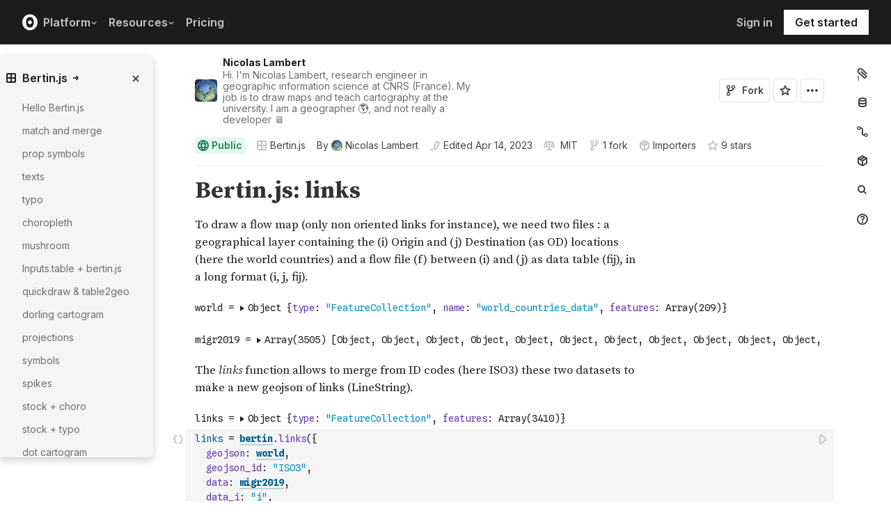

--- FILE ---
content_type: text/html; charset=utf-8
request_url: https://observablehq.com/@neocartocnrs/bertin-js-links?collection=@neocartocnrs/bertin
body_size: 33679
content:
<!DOCTYPE html><html><head><meta charSet="utf-8"/><meta name="viewport" content="width=device-width, initial-scale=1, maximum-scale=1"/><link rel="apple-touch-icon" href="https://static.observablehq.com/favicon-512.0667824687f99c942a02e06e2db1a060911da0bf3606671676a255b1cf97b4fe.png"/><link rel="icon" type="image/png" href="https://static.observablehq.com/favicon-512.0667824687f99c942a02e06e2db1a060911da0bf3606671676a255b1cf97b4fe.png" sizes="512x512"/><link rel="search" type="application/opensearchdescription+xml" href="https://static.observablehq.com/opensearch.bf5e25ab3eef28bb53ee52e7f57ea5210eb03b2edb9f7c51328d4b7ed874497a.xml" title="Observable"/><title>Bertin.js: links / Nicolas Lambert | Observable</title><link rel="canonical" href="https://observablehq.com/@neocartocnrs/bertin-js-links" class="jsx-89ba54f59fad5733"/><link rel="alternate" type="application/rss+xml" title="Nicolas Lambert | Observable" href="https://api.observablehq.com/documents/@neocartocnrs.rss" class="jsx-89ba54f59fad5733"/><link rel="alternate" type="application/rss+xml" title="Bertin.js / Nicolas Lambert | Observable" href="https://api.observablehq.com/collection/@neocartocnrs/bertin.rss" class="jsx-89ba54f59fad5733"/><meta property="og:type" content="article"/><meta property="og:url" content="https://observablehq.com/@neocartocnrs/bertin-js-links"/><meta property="og:site_name" content="Observable"/><meta name="twitter:site" content="@observablehq"/><meta name="title" content="Bertin.js: links"/><meta property="og:title" content="Bertin.js: links"/><meta name="description" content="To draw a flow map (only non oriented links for instance), we need two files : a geographical layer containing the (i) Origin and (j) Destination (as OD) locations (here the world countries) and a flow file (f) between (i) and (j) as data table (fij), in a long format (i, j, fij). The links function allows to merge from ID codes (here ISO3) these two datasets to make a new geojson of links (LineString). Then, we can draw the links as a simple layer. NB: the lines follow a straight line on the sphere (great"/><meta property="og:description" content="To draw a flow map (only non oriented links for instance), we need two files : a geographical layer containing the (i) Origin and (j) Destination (as OD) locations (here the world countries) and a flow file (f) between (i) and (j) as data table (fij), in a long format (i, j, fij). The links function allows to merge from ID codes (here ISO3) these two datasets to make a new geojson of links (LineString). Then, we can draw the links as a simple layer. NB: the lines follow a straight line on the sphere (great"/><meta property="og:image" content="https://static.observableusercontent.com/thumbnail/294f06f5ec90bf0e0960a84240d52d4d84c7bdaf3769de59a394ef1067a00a60.jpg"/><meta name="twitter:card" content="summary_large_image"/><meta name="author" content="Nicolas Lambert"/><meta name="article:author" content="https://observablehq.com/user/@neocartocnrs"/><meta property="article:published_time" content="2022-02-18T13:10:49.566Z"/><meta property="article:modified_time" content="2023-04-14T09:53:49.752Z"/><link rel="preload" as="image" imageSrcSet="/_next/image?url=https%3A%2F%2Fstatic.observablehq.com%2Fassets%2Fmarketing%2Fcomponents%2Fnotebook-signup-cta%2Fbg-raster.png&amp;w=3840&amp;q=100 1x" fetchpriority="high"/><link rel="preload" href="https://static.observablehq.com/assets/marketing/components/notebook-signup-cta/bg-vector.svg" as="image" fetchpriority="high"/><meta name="next-head-count" content="12"/><script async="" src="https://www.googletagmanager.com/gtag/js?id=G-9B88TP6PKQ"></script><script>window.dataLayer = window.dataLayer || [];
function gtag(){dataLayer.push(arguments);}
gtag('js', new Date());
gtag('config', "G-9B88TP6PKQ", { 'send_page_view': false });</script><script type="application/ld+json">{"@context":"https://schema.org","@type":"WebSite","name":"Observable","url":"https://observablehq.com"}</script><link rel="preload" href="/_next/static/media/c4b700dcb2187787-s.p.woff2" as="font" type="font/woff2" crossorigin="anonymous" data-next-font="size-adjust"/><link rel="preload" href="/_next/static/media/e4af272ccee01ff0-s.p.woff2" as="font" type="font/woff2" crossorigin="anonymous" data-next-font="size-adjust"/><link rel="preload" href="/_next/static/media/e02f7a71372872a3-s.p.woff2" as="font" type="font/woff2" crossorigin="anonymous" data-next-font="size-adjust"/><link rel="preload" href="/_next/static/css/1ea12399bef49ff9.css" as="style"/><link rel="stylesheet" href="/_next/static/css/1ea12399bef49ff9.css" data-n-g=""/><noscript data-n-css=""></noscript><script defer="" nomodule="" src="/_next/static/chunks/polyfills-42372ed130431b0a.js"></script><script defer="" src="/_next/static/chunks/5494.787e14c8d3937ab9.js"></script><script src="/_next/static/chunks/webpack-90c247f3fc75b31c.js" defer=""></script><script src="/_next/static/chunks/framework-6761de23ac53dea2.js" defer=""></script><script src="/_next/static/chunks/main-c58989c3021235ab.js" defer=""></script><script src="/_next/static/chunks/pages/_app-855d944251aa3e60.js" defer=""></script><script src="/_next/static/chunks/8764-2e627aae7fb0f4fa.js" defer=""></script><script src="/_next/static/chunks/9273-d14a7c3909b5f026.js" defer=""></script><script src="/_next/static/chunks/3999-eb7c9b525e00cb6c.js" defer=""></script><script src="/_next/static/chunks/458-da327e6db3c10979.js" defer=""></script><script src="/_next/static/chunks/1582-a2f08f5ae2533d61.js" defer=""></script><script src="/_next/static/chunks/4169-6ad243c83836ace1.js" defer=""></script><script src="/_next/static/chunks/5337-980e9eb977a88127.js" defer=""></script><script src="/_next/static/chunks/2080-c6a5800a5b5cb795.js" defer=""></script><script src="/_next/static/chunks/3838-4b8e02e8f55e9cac.js" defer=""></script><script src="/_next/static/chunks/528-800f8c462d250c90.js" defer=""></script><script src="/_next/static/chunks/4636-ecc57e6ad3c22d95.js" defer=""></script><script src="/_next/static/chunks/4022-095d79d3fe2cdfd3.js" defer=""></script><script src="/_next/static/chunks/1197-d153e92c03c4f338.js" defer=""></script><script src="/_next/static/chunks/9430-83e2254873be7112.js" defer=""></script><script src="/_next/static/chunks/2549-1c4d920a267519c5.js" defer=""></script><script src="/_next/static/chunks/8770-feb0767260761d09.js" defer=""></script><script src="/_next/static/chunks/5590-44cd7df546b28f0e.js" defer=""></script><script src="/_next/static/chunks/1207-71fe2d3f2061876e.js" defer=""></script><script src="/_next/static/chunks/3907-5d72c42e83208dff.js" defer=""></script><script src="/_next/static/chunks/372-5b944a1f88a19224.js" defer=""></script><script src="/_next/static/chunks/7297-bfdd73091e75e122.js" defer=""></script><script src="/_next/static/chunks/1453-be3e44006488a7ae.js" defer=""></script><script src="/_next/static/chunks/8234-17e2e08c1547e76c.js" defer=""></script><script src="/_next/static/chunks/7828-be8665dbf19de164.js" defer=""></script><script src="/_next/static/chunks/5946-b2ffdb2955e74bf4.js" defer=""></script><script src="/_next/static/chunks/9004-b9fbb88ab53d246b.js" defer=""></script><script src="/_next/static/chunks/pages/%5Bat%5D/%5B...specifiers%5D-90c85f7c084fde2e.js" defer=""></script><script src="/_next/static/z-9afeLI5G0KySymG5zcH/_buildManifest.js" defer=""></script><script src="/_next/static/z-9afeLI5G0KySymG5zcH/_ssgManifest.js" defer=""></script><style id="__jsx-5405015f029035ec">@-webkit-keyframes loading-animation{from{-webkit-transform:translatex(-100%);transform:translatex(-100%)}to{-webkit-transform:translatex(0);transform:translatex(0)}}@-moz-keyframes loading-animation{from{-moz-transform:translatex(-100%);transform:translatex(-100%)}to{-moz-transform:translatex(0);transform:translatex(0)}}@-o-keyframes loading-animation{from{-o-transform:translatex(-100%);transform:translatex(-100%)}to{-o-transform:translatex(0);transform:translatex(0)}}@keyframes loading-animation{from{-webkit-transform:translatex(-100%);-moz-transform:translatex(-100%);-o-transform:translatex(-100%);transform:translatex(-100%)}to{-webkit-transform:translatex(0);-moz-transform:translatex(0);-o-transform:translatex(0);transform:translatex(0)}}@-webkit-keyframes cycling-animation{from{background-position:right}to{background-position:left}}@-moz-keyframes cycling-animation{from{background-position:right}to{background-position:left}}@-o-keyframes cycling-animation{from{background-position:right}to{background-position:left}}@keyframes cycling-animation{from{background-position:right}to{background-position:left}}@-webkit-keyframes complete-animation{from{-webkit-transform:translatey(0);transform:translatey(0)}to{-webkit-transform:translatey(-3px);transform:translatey(-3px)}}@-moz-keyframes complete-animation{from{-moz-transform:translatey(0);transform:translatey(0)}to{-moz-transform:translatey(-3px);transform:translatey(-3px)}}@-o-keyframes complete-animation{from{-o-transform:translatey(0);transform:translatey(0)}to{-o-transform:translatey(-3px);transform:translatey(-3px)}}@keyframes complete-animation{from{-webkit-transform:translatey(0);-moz-transform:translatey(0);-o-transform:translatey(0);transform:translatey(0)}to{-webkit-transform:translatey(-3px);-moz-transform:translatey(-3px);-o-transform:translatey(-3px);transform:translatey(-3px)}}.active.jsx-5405015f029035ec,.complete.jsx-5405015f029035ec{height:3px;background-color:#5e513f;-webkit-background-size:25%100%;-moz-background-size:25%100%;-o-background-size:25%100%;background-size:25%100%;background-position:right;background-repeat:no-repeat;background-image:-webkit-linear-gradient(left,#5e513f,#a5765c,#ff7e6a,#ffb47e,#ffe694,#b3eb9f,#7ec4f6,#bb87fa,#5e513f);background-image:-moz-linear-gradient(left,#5e513f,#a5765c,#ff7e6a,#ffb47e,#ffe694,#b3eb9f,#7ec4f6,#bb87fa,#5e513f);background-image:-o-linear-gradient(left,#5e513f,#a5765c,#ff7e6a,#ffb47e,#ffe694,#b3eb9f,#7ec4f6,#bb87fa,#5e513f);background-image:linear-gradient(to right,#5e513f,#a5765c,#ff7e6a,#ffb47e,#ffe694,#b3eb9f,#7ec4f6,#bb87fa,#5e513f)}.active.jsx-5405015f029035ec{-webkit-animation:loading-animation 3s linear forwards,cycling-animation 3s 3s linear alternate infinite;-moz-animation:loading-animation 3s linear forwards,cycling-animation 3s 3s linear alternate infinite;-o-animation:loading-animation 3s linear forwards,cycling-animation 3s 3s linear alternate infinite;animation:loading-animation 3s linear forwards,cycling-animation 3s 3s linear alternate infinite}.complete.jsx-5405015f029035ec{-webkit-animation:complete-animation.2s linear forwards;-moz-animation:complete-animation.2s linear forwards;-o-animation:complete-animation.2s linear forwards;animation:complete-animation.2s linear forwards;visibility:hidden;-webkit-transition:visibility 0s .2s;-moz-transition:visibility 0s .2s;-o-transition:visibility 0s .2s;transition:visibility 0s .2s}</style><style id="__jsx-2774461501">:root{--navHeight:48px;--screenHeight:calc(100vh - var(--navHeight));--nav-color-text:#c5c5c5;--nav-color-text-active:#fff;--nav-color-bg:#1c1c1c;--nav-color-logo:#fff;--nav-color-button-text:#1c1c1c;--nav-color-button-bg-hover:#eeeeee;--nav-color-border:#4c4c4c}@media (min-width: 768px){:root{--navHeight:64px}}[data-reach-dialog-content]#mobile-nav-dialog{width:100%;min-width:unset;max-width:none;margin:0;min-height:unset;-webkit-border-radius:0;-moz-border-radius:0;border-radius:0;-webkit-box-shadow:none;-moz-box-shadow:none;box-shadow:none}</style><style id="__jsx-eedd486652830b1c">.action-button--default.jsx-eedd486652830b1c{border-color:var(--light-gray);color:var(--dark-gray)}.action-button--banner.jsx-eedd486652830b1c{border-color:transparent;color:var(--white)}.action-button--highlight.jsx-eedd486652830b1c{border-color:var(--light-gray);color:var(--blue)}.action-button--list.jsx-eedd486652830b1c{border-color:transparent;color:var(--moon-gray)}.action-button.jsx-eedd486652830b1c{margin-left:5px;padding:8px 8px;-webkit-transition:border-color 250ms ease;-moz-transition:border-color 250ms ease;-o-transition:border-color 250ms ease;transition:border-color 250ms ease}.action-button--default.jsx-eedd486652830b1c:hover{color:var(--black);background-color:var(--near-white)}.action-button--banner.jsx-eedd486652830b1c:hover{color:var(--white);background-color:rgba(0,0,0,.1)}.action-button--highlight.jsx-eedd486652830b1c:hover{color:var(--white);background-color:var(--blue)}.action-button--list.jsx-eedd486652830b1c:hover{color:var(--dark-gray)}.action-button.jsx-eedd486652830b1c:hover{border-color:transparent}.action-button[disabled].jsx-eedd486652830b1c{display:none}.stuck .action-button.jsx-eedd486652830b1c{border-color:transparent}</style><style id="__jsx-6659368c4cbab750">@-webkit-keyframes bump{0%{-webkit-transform:none;transform:none}25%{-webkit-transform:scale(1.5);transform:scale(1.5)}100%{-webkit-transform:none;transform:none}}@-moz-keyframes bump{0%{-moz-transform:none;transform:none}25%{-moz-transform:scale(1.5);transform:scale(1.5)}100%{-moz-transform:none;transform:none}}@-o-keyframes bump{0%{-o-transform:none;transform:none}25%{-o-transform:scale(1.5);transform:scale(1.5)}100%{-o-transform:none;transform:none}}@keyframes bump{0%{-webkit-transform:none;-moz-transform:none;-o-transform:none;transform:none}25%{-webkit-transform:scale(1.5);-moz-transform:scale(1.5);-o-transform:scale(1.5);transform:scale(1.5)}100%{-webkit-transform:none;-moz-transform:none;-o-transform:none;transform:none}}.bump{-webkit-animation-duration:350ms;-moz-animation-duration:350ms;-o-animation-duration:350ms;animation-duration:350ms;-webkit-animation-fill-mode:forwards;-moz-animation-fill-mode:forwards;-o-animation-fill-mode:forwards;animation-fill-mode:forwards;-webkit-animation-name:bump;-moz-animation-name:bump;-o-animation-name:bump;animation-name:bump}</style><style id="__jsx-d6d7e798d9e95d06">:root{--reach-menu-button:1}[data-reach-popover]{z-index:2}</style><style id="__jsx-e7b7d6e7b559af87">[data-reach-menu-item][data-selected]{color:var(--near-black);background-color:var(--near-white)}[data-reach-menu-item][data-selected].hover-blue{color:var(--blue)}[data-reach-menu-item][data-selected].hover-dark-red{color:var(--dark-red)}[data-reach-menu-item][data-selected].hover-bg-washed-red{background-color:var(--washed-red)}[data-reach-menu-item][aria-disabled]{opacity:.5;cursor:not-allowed}</style><style id="__jsx-2330415241">@media screen and (min-width: 60em){.body.jsx-2330415241{padding-right:var(--spacing-extra-large)}}@media screen and (min-width:90em){.body.jsx-2330415241{padding-right:var(--spacing-large)}}@media screen and (min-width:60em){.body.jsx-2330415241{padding-left:calc(max(216px + var(--spacing-large) - max((100vw - var(--max-width-page))/2, 0px), 0px) + var(--spacing-large))}}</style><style id="__jsx-1489295372">.sticky.jsx-1489295372{top:64px}@media screen and (min-width: 30em){.sticky.jsx-1489295372{top:64px}}.body.jsx-1489295372{padding-right:"calc(420px - max((100vw - 64rem)/2, 0px))"}</style><style id="__jsx-1027345404">.absolute.jsx-1027345404{bottom:4px;font-size:.6rem;letter-spacing:-.5px;right:30px}.filled.jsx-1027345404{padding:2px 3px 2px 2px;right:28px;bottom:3px}</style><style id="__jsx-583862190">.fixed.jsx-583862190{top:64px;right:var(--spacing-medium);bottom:0}@media screen and (min-width: 60em){.fixed.jsx-583862190{right:0}}.pane.jsx-583862190{position:fixed;top:0;right:0;bottom:0;left:0}@media screen and (min-width: 30em){.pane.jsx-583862190{position:static;max-height:-webkit-calc(100vh - 64px - 41px - 38px);max-height:-moz-calc(100vh - 64px - 41px - 38px);max-height:calc(100vh - 64px - 41px - 38px);width:-webkit-calc(
              0px - 2 *
                var(--spacing-small) - var(--spacing-extra-small) - var(
                  --width-2
                )
                
            );width:-moz-calc(
              0px - 2 *
                var(--spacing-small) - var(--spacing-extra-small) - var(
                  --width-2
                )
                
            );width:calc(
              0px - 2 *
                var(--spacing-small) - var(--spacing-extra-small) - var(
                  --width-2
                )
                
            )}}.dismiss-button.jsx-583862190{top:0;right:0}</style><style id="__jsx-2619037014">.pane.jsx-2619037014{bottom:0;left:0;right:0;top:0}@media screen and (min-width: 30em){.pane.jsx-2619037014{top:64px;width:220px;max-height:-webkit-calc(100vh - 64px - 41px - 38px);max-height:-moz-calc(100vh - 64px - 41px - 38px);max-height:calc(100vh - 64px - 41px - 38px)}}</style><style id="__jsx-60a718ae68b8f767">.fullscreen-stretch.jsx-60a718ae68b8f767{padding:1em 4em;background-color:var(--white);width:100%;height:100%;overflow-y:scroll}</style><style id="__jsx-3574674509">.heading-one.jsx-3574674509{font-size:28px;line-height:36px}.heading-one.force-desktop-style.jsx-3574674509{font-size:56px;line-height:64px}@media screen and (min-width: 30em){.heading-one.jsx-3574674509{font-size:40px;line-height:48px}}@media screen and (min-width: 60em){.heading-one.jsx-3574674509{font-size:56px;line-height:64px}}</style><style id="__jsx-3ba17750e06cdfc4">.button-or-link.jsx-3ba17750e06cdfc4{--animation-transition:0.2s ease-in-out;font-size:14px;line-height:19px;position:relative}.button-or-link.jsx-3ba17750e06cdfc4:not(.disabled):hover .arrow-wrap{-webkit-transform:translatex(4px);-moz-transform:translatex(4px);-ms-transform:translatex(4px);-o-transform:translatex(4px);transform:translatex(4px)}.button-or-link.jsx-3ba17750e06cdfc4 .arrow-wrap{-webkit-transition:-webkit-transform var(--animation-transition);-moz-transition:-moz-transform var(--animation-transition);-o-transition:-o-transform var(--animation-transition);transition:-webkit-transform var(--animation-transition);transition:-moz-transform var(--animation-transition);transition:-o-transform var(--animation-transition);transition:transform var(--animation-transition)}.button-or-link.disabled.jsx-3ba17750e06cdfc4{cursor:not-allowed}.button-or-link.jsx-3ba17750e06cdfc4 .arrow-wrap{margin-left:4px}@media screen and (min-width: 30em){.button-or-link.jsx-3ba17750e06cdfc4{font-size:16px;margin-right:24px}.button-or-link.align-center.jsx-3ba17750e06cdfc4{margin-right:12px;margin-left:12px}.button-or-link.align-right.jsx-3ba17750e06cdfc4{margin-right:0;margin-left:24px}}</style><style id="__jsx-10cd985fcdaa9972">.button-or-link.fancy.jsx-10cd985fcdaa9972{--focus-border-offset:6px;--focus-border-width:2px;--animation-transition:0.2s ease-in-out;padding:12.5px 16px;color:var(--white);background-color:var(--near-black);border:2px solid var(--near-black);outline:none;-webkit-transition:background-color var(--animation-transition),border-color var(--animation-transition);-moz-transition:background-color var(--animation-transition),border-color var(--animation-transition);-o-transition:background-color var(--animation-transition),border-color var(--animation-transition);transition:background-color var(--animation-transition),border-color var(--animation-transition)}.button-or-link.fancy.jsx-10cd985fcdaa9972:hover{background-color:var(--dark-gray);border-color:var(--dark-gray)}.button-or-link.fancy.blue-theme.jsx-10cd985fcdaa9972{color:var(--near-black);background-color:var(--faint-blue);border-color:var(--faint-blue)}.button-or-link.fancy.blue-theme.jsx-10cd985fcdaa9972:hover{background-color:var(--washed-blue);border-color:var(--washed-blue)}.button-or-link.fancy.white-theme.jsx-10cd985fcdaa9972{color:var(--near-black);background-color:var(--white);border-color:var(--white)}.button-or-link.fancy.white-theme.jsx-10cd985fcdaa9972:hover{background-color:var(--near-white);border-color:var(--near-white)}.button-or-link.fancy.jsx-10cd985fcdaa9972:before{content:"";display:none;position:absolute;width:-webkit-calc(100% + (var(--focus-border-offset) + var(--focus-border-width)));width:-moz-calc(100% + (var(--focus-border-offset) + var(--focus-border-width)));width:calc(100% + (var(--focus-border-offset) + var(--focus-border-width)));height:-webkit-calc(100% + (var(--focus-border-offset) + var(--focus-border-width)));height:-moz-calc(100% + (var(--focus-border-offset) + var(--focus-border-width)));height:calc(100% + (var(--focus-border-offset) + var(--focus-border-width)));pointer-events:none;border:var(--focus-border-width)solid var(--blue);left:-webkit-calc(-1*var(--focus-border-offset));left:-moz-calc(-1*var(--focus-border-offset));left:calc(-1*var(--focus-border-offset));top:-webkit-calc(-1*var(--focus-border-offset));top:-moz-calc(-1*var(--focus-border-offset));top:calc(-1*var(--focus-border-offset))}.button-or-link.fancy.blue-theme.jsx-10cd985fcdaa9972:before{border-color:var(--white)}.button-or-link.fancy.jsx-10cd985fcdaa9972:focus-visible:before{display:block}.button-or-link.fancy.sz-tall.jsx-10cd985fcdaa9972{padding:16px}.button-or-link.fancy.secondary.jsx-10cd985fcdaa9972{color:var(--near-black);background-color:transparent;-webkit-backdrop-filter:blur(50px);backdrop-filter:blur(50px)}.button-or-link.fancy.secondary.jsx-10cd985fcdaa9972:hover{color:var(--near-black);background-color:rgba(0,0,0,.05);border-color:var(--near-black)}.button-or-link.fancy.blue-theme.secondary.jsx-10cd985fcdaa9972{color:var(--white);border-color:var(--white)}.button-or-link.fancy.blue-theme.secondary.jsx-10cd985fcdaa9972:hover{color:var(--white);border-color:var(--white);background-color:rgba(255,255,255,.05)}.button-or-link.fancy.white-theme.secondary.jsx-10cd985fcdaa9972{color:var(--white);border-color:var(--white)}.button-or-link.fancy.white-theme.secondary.jsx-10cd985fcdaa9972:hover{color:var(--white);border-color:var(--white);background-color:rgba(255,255,255,.05)}.button-or-link.fancy.primary.disabled.jsx-10cd985fcdaa9972,.button-or-link.fancy.secondary.disabled.jsx-10cd985fcdaa9972{color:var(--mid-gray);background-color:var(--silver);border-color:var(--silver)}.button-or-link.fancy.jsx-10cd985fcdaa9972 .arrow-wrap{margin-left:8px}@media screen and (min-width: 30em){.button-or-link.fancy.jsx-10cd985fcdaa9972{min-width:200px}.button-or-link.fancy.sz-tall.jsx-10cd985fcdaa9972{padding:20.5px 16px}}</style><style id="__jsx-301618467">.container-grid.jsx-301618467{--col-gap:var(--spacing-medium);display:grid;grid-template-columns:repeat(12,1fr);grid-column-gap:var(--col-gap)}@media screen and (min-width: 60em){.container-grid.jsx-301618467{--col-gap:var(--spacing-large)}}</style><style id="__jsx-1054704877">.container-grid .full-width{grid-column:1/span 12}.container-grid .left-half{grid-column:1/span 6}.container-grid .right-half{grid-column:7/span 6}</style><style id="__jsx-33d4ea7186cd0717">.grid-bg{position:relative;z-index:0}.grid-bg:before{content:"";height:100%;width:100%;display:block;position:absolute;top:0;left:0;opacity:var(--grid-opacity,1);background-image:-webkit-linear-gradient(var(--grid-color)1px,transparent 1px),-webkit-linear-gradient(left,var(--grid-color)1px,transparent 1px);background-image:-moz-linear-gradient(var(--grid-color)1px,transparent 1px),-moz-linear-gradient(left,var(--grid-color)1px,transparent 1px);background-image:-o-linear-gradient(var(--grid-color)1px,transparent 1px),-o-linear-gradient(left,var(--grid-color)1px,transparent 1px);background-image:linear-gradient(var(--grid-color)1px,transparent 1px),linear-gradient(90deg,var(--grid-color)1px,transparent 1px);-webkit-background-size:var(--grid-size)var(--grid-size);-moz-background-size:var(--grid-size)var(--grid-size);-o-background-size:var(--grid-size)var(--grid-size);background-size:var(--grid-size)var(--grid-size);background-position:top left;pointer-events:none;z-index:-1}</style><style id="__jsx-1914620835">.container-wrap.jsx-1914620835{height:var(--snap-height,auto);display:-webkit-box;display:-webkit-flex;display:-moz-box;display:-ms-flexbox;display:flex;-webkit-box-orient:vertical;-webkit-box-direction:normal;-webkit-flex-direction:column;-moz-box-orient:vertical;-moz-box-direction:normal;-ms-flex-direction:column;flex-direction:column;-webkit-transition:height.1s ease-in-out;-moz-transition:height.1s ease-in-out;-o-transition:height.1s ease-in-out;transition:height.1s ease-in-out}.container.jsx-1914620835{--container-padding-top:var(--spacing-large);--container-padding-horizontal:var(--spacing-medium);--container-padding-bottom:var(--spacing-large);padding:var(--container-padding-top)var(--container-padding-horizontal)var(--container-padding-bottom)}.container.reduced-top-padding.jsx-1914620835{--container-padding-top:var(--spacing-medium)}.container.reduced-bottom-padding.jsx-1914620835{--container-padding-bottom:var(--spacing-medium)}@media (min-width: 640px){.container.jsx-1914620835{--container-padding-top:var(--spacing-extra-large);--container-padding-horizontal:var(--spacing-large);--container-padding-bottom:var(--spacing-extra-large)}.container.reduced-top-padding.jsx-1914620835{--container-padding-top:var(--spacing-large)}.container.reduced-bottom-padding.jsx-1914620835{--container-padding-bottom:var(--spacing-large)}}@media (min-width: 1280px){.container.jsx-1914620835{--container-padding-top:80px;--container-padding-horizontal:0;--container-padding-bottom:80px}.container.reduced-top-padding.jsx-1914620835{--container-padding-top:64px}.container.reduced-bottom-padding.jsx-1914620835{--container-padding-bottom:64px}}</style><style id="__jsx-2536218499">.cta-buttons.jsx-2536218499 .button-or-link{font-size:14px;padding:16px 12px!important;display:-webkit-inline-box;display:-webkit-inline-flex;display:-moz-inline-box;display:-ms-inline-flexbox;display:inline-flex}@media screen and (min-width: 60em){.cta-buttons.jsx-2536218499 .button-or-link{padding:16px 24px!important}}</style><style id="__jsx-8d4ea8e40418e08b">ul.jsx-8d4ea8e40418e08b{margin:0;padding:0}li.jsx-8d4ea8e40418e08b{list-style:none}</style><style id="__jsx-89ba54f59fad5733">.following{scroll-behavior:smooth}</style><style id="__jsx-2ee58d861371c8b0">.tooltipped{position:relative}.tooltipped::after{position:absolute;z-index:1000000;display:none;padding:.5em .75em;font-weight:normal;font-variant:normal;font-size:11px;line-height:1.5;font-family:var(--sans-serif);-webkit-font-smoothing:subpixel-antialiased;color:#fff;text-align:center;text-decoration:none;text-shadow:none;text-transform:none;letter-spacing:normal;word-wrap:break-word;white-space:pre;pointer-events:none;content:attr(aria-label);background:var(--black);border:1px solid var(--dark-gray);-webkit-border-radius:4px;-moz-border-radius:4px;border-radius:4px;opacity:0}.tooltipped-error::after{background-color:var(--red)!important;border-color:var(--red)!important}@-webkit-keyframes tooltip-appear{from{opacity:0}to{opacity:1}}@-moz-keyframes tooltip-appear{from{opacity:0}to{opacity:1}}@-o-keyframes tooltip-appear{from{opacity:0}to{opacity:1}}@keyframes tooltip-appear{from{opacity:0}to{opacity:1}}@media(hover){.tooltipped:hover::after{display:inline-block;text-decoration:none;-webkit-animation-name:tooltip-appear;-moz-animation-name:tooltip-appear;-o-animation-name:tooltip-appear;animation-name:tooltip-appear;-webkit-animation-duration:.05s;-moz-animation-duration:.05s;-o-animation-duration:.05s;animation-duration:.05s;-webkit-animation-fill-mode:forwards;-moz-animation-fill-mode:forwards;-o-animation-fill-mode:forwards;animation-fill-mode:forwards;-webkit-animation-timing-function:ease-in;-moz-animation-timing-function:ease-in;-o-animation-timing-function:ease-in;animation-timing-function:ease-in;-webkit-animation-delay:.6s;-moz-animation-delay:.6s;-o-animation-delay:.6s;animation-delay:.6s}}.tooltipped-show .tooltipped::after{display:inline-block;text-decoration:none;-webkit-animation-name:tooltip-appear;-moz-animation-name:tooltip-appear;-o-animation-name:tooltip-appear;animation-name:tooltip-appear;-webkit-animation-duration:.05s;-moz-animation-duration:.05s;-o-animation-duration:.05s;animation-duration:.05s;-webkit-animation-fill-mode:forwards;-moz-animation-fill-mode:forwards;-o-animation-fill-mode:forwards;animation-fill-mode:forwards;-webkit-animation-timing-function:ease-in;-moz-animation-timing-function:ease-in;-o-animation-timing-function:ease-in;animation-timing-function:ease-in}.tooltipped-s::after,.tooltipped-se::after,.tooltipped-sw::after{top:100%;right:50%;margin-top:6px}.tooltipped-se::after{right:auto;left:50%;margin-left:-16px}.tooltipped-sw::after{margin-right:-16px}.tooltipped-n::after,.tooltipped-ne::after,.tooltipped-nw::after{right:50%;bottom:100%;margin-bottom:6px}.tooltipped-ne::after{right:auto;left:50%;margin-left:-16px}.tooltipped-nw::after{margin-right:-16px}.tooltipped-s::after,.tooltipped-n::after{-webkit-transform:translatex(50%);-moz-transform:translatex(50%);-ms-transform:translatex(50%);-o-transform:translatex(50%);transform:translatex(50%)}.tooltipped-w::after{right:100%;bottom:50%;margin-right:6px;-webkit-transform:translatey(50%);-moz-transform:translatey(50%);-ms-transform:translatey(50%);-o-transform:translatey(50%);transform:translatey(50%);text-align:right}.tooltipped-e::after{bottom:50%;left:100%;margin-left:6px;-webkit-transform:translatey(50%);-moz-transform:translatey(50%);-ms-transform:translatey(50%);-o-transform:translatey(50%);transform:translatey(50%);text-align:left}</style><style id="__jsx-3722355456">:root{--font-inter:'__Inter_e798ec', '__Inter_Fallback_e798ec', -apple-system, BlinkMacSystemFont, avenir next, avenir, helvetica, helvetica neue, ubuntu, roboto, noto, segoe ui, arial, sans-serif;--font-spline-mono:'__Spline_Sans_Mono_1999fd', '__Spline_Sans_Mono_Fallback_1999fd', SFMono-Regular, Menlo, Consolas, Monaco, Liberation Mono, Courier New, monospace}</style></head><body><div id="__next"><div style="will-change:transform" data-testid="page-loading-bar" class="jsx-5405015f029035ec w-100 z-999 fixed pen"></div><nav aria-label="Main" data-orientation="horizontal" dir="ltr" class="tw-z-[2] tw-sticky tw-top-0 tw-w-full max-md:tw-hidden"><span></span><div class="tw-relative tw-bg-[--nav-color-bg] tw-text-[--nav-color-text] tw-transition-colors tw-duration-300"><div style="position:relative"><ul data-orientation="horizontal" class="tw-flex tw-flex-row tw-justify-between tw-list-none tw-flex-nowrap tw-py-2 tw-px-8 tw-m-0 tw-h-[--navHeight] tw-border-0 tw-border-b tw-border-solid tw-border-[--nav-color-border]" dir="ltr"><div class="tw-flex tw-flex-row tw-flex-nowrap tw-gap-4 tw-items-center"><li><a class="tw-flex tw-items-center tw-border-none" data-radix-collection-item="" href="/"><svg role="img" viewBox="0 0 25 28" width="25" height="28" aria-label="Observable" fill="currentColor" style="width:22px" class="tw-text-[--nav-color-logo]"><path d="M12.5 22.6667C11.3458 22.6667 10.3458 22.4153 9.5 21.9127C8.65721 21.412 7.98339 20.7027 7.55521 19.8654C7.09997 18.9942 6.76672 18.0729 6.56354 17.1239C6.34796 16.0947 6.24294 15.0483 6.25 14C6.25 13.1699 6.30417 12.3764 6.41354 11.6176C6.52188 10.8598 6.72292 10.0894 7.01563 9.30748C7.30833 8.52555 7.68542 7.84763 8.14479 7.27274C8.62304 6.68378 9.24141 6.20438 9.95208 5.87163C10.6979 5.51244 11.5458 5.33333 12.5 5.33333C13.6542 5.33333 14.6542 5.58467 15.5 6.08733C16.3428 6.588 17.0166 7.29733 17.4448 8.13459C17.8969 8.99644 18.2271 9.9103 18.4365 10.8761C18.6448 11.841 18.75 12.883 18.75 14C18.75 14.8301 18.6958 15.6236 18.5865 16.3824C18.4699 17.1702 18.2639 17.9446 17.9719 18.6925C17.6698 19.4744 17.2948 20.1524 16.8427 20.7273C16.3906 21.3021 15.7927 21.7692 15.0479 22.1284C14.3031 22.4876 13.4542 22.6667 12.5 22.6667ZM14.7063 16.2945C15.304 15.6944 15.6365 14.864 15.625 14C15.625 13.1073 15.326 12.3425 14.7292 11.7055C14.1313 11.0685 13.3885 10.75 12.5 10.75C11.6115 10.75 10.8688 11.0685 10.2708 11.7055C9.68532 12.3123 9.36198 13.1405 9.375 14C9.375 14.8927 9.67396 15.6575 10.2708 16.2945C10.8688 16.9315 11.6115 17.25 12.5 17.25C13.3885 17.25 14.124 16.9315 14.7063 16.2945ZM12.5 27C19.4031 27 25 21.1792 25 14C25 6.82075 19.4031 1 12.5 1C5.59687 1 0 6.82075 0 14C0 21.1792 5.59687 27 12.5 27Z" fill="currentColor"></path></svg></a></li><li><button id="radix-:R16sm:-trigger-Platform" data-state="closed" aria-expanded="false" aria-controls="radix-:R16sm:-content-Platform" class="tw-flex tw-items-center tw-justify-between tw-bg-transparent tw-p-2 tw-no-underline tw-font-semibold tw-text-[16px] tw-border-none tw-group tw-select-none tw-gap-2 hover:tw-text-[--nav-color-text-active] tw-relative after:tw-content-[&#x27;&#x27;] after:tw-absolute after:-tw-bottom-4 after:tw-left-0 after:tw-w-full after:tw-h-4 after:tw-outline-none" data-radix-collection-item="">Platform<!-- --> <svg width="10" height="16" viewBox="0 0 16 16" fill="none" class="tw-relative tw-top-px tw-transition-transform tw-duration-[250] tw-ease-in group-data-[state=open]:-tw-rotate-180" aria-hidden="true"><path d="M3.5 6.18536L8 10.1854L12.5 6.18536" stroke="currentColor" stroke-width="2" stroke-linecap="round"></path></svg></button></li><li><button id="radix-:R16sm:-trigger-Resources" data-state="closed" aria-expanded="false" aria-controls="radix-:R16sm:-content-Resources" class="tw-flex tw-items-center tw-justify-between tw-bg-transparent tw-p-2 tw-no-underline tw-font-semibold tw-text-[16px] tw-border-none tw-group tw-select-none tw-gap-2 hover:tw-text-[--nav-color-text-active] tw-relative after:tw-content-[&#x27;&#x27;] after:tw-absolute after:-tw-bottom-4 after:tw-left-0 after:tw-w-full after:tw-h-4 after:tw-outline-none" data-radix-collection-item="">Resources<!-- --> <svg width="10" height="16" viewBox="0 0 16 16" fill="none" class="tw-relative tw-top-px tw-transition-transform tw-duration-[250] tw-ease-in group-data-[state=open]:-tw-rotate-180" aria-hidden="true"><path d="M3.5 6.18536L8 10.1854L12.5 6.18536" stroke="currentColor" stroke-width="2" stroke-linecap="round"></path></svg></button></li><li><a class="tw-flex tw-items-center tw-justify-between tw-bg-transparent tw-p-2 tw-no-underline tw-font-semibold tw-text-[16px] tw-border-none tw-group tw-select-none tw-gap-2 hover:tw-text-[--nav-color-text-active]" data-radix-collection-item="" href="/pricing">Pricing</a></li></div><div class="tw-flex tw-flex-row tw-flex-nowrap tw-gap-4 tw-items-center"><li><button class="tw-flex tw-items-center tw-justify-between tw-bg-transparent tw-p-2 tw-no-underline tw-font-semibold tw-text-[16px] tw-border-none tw-group tw-select-none tw-gap-2 hover:tw-text-[--nav-color-text-active] !tw-px-4 tw-cursor-pointer" data-radix-collection-item="">Sign in</button></li><li><a class="tw-flex tw-items-center tw-justify-between tw-bg-transparent tw-p-2 tw-no-underline tw-font-semibold tw-text-[16px] tw-border-none tw-group tw-select-none tw-gap-2 hover:tw-text-[--nav-color-text-active] !tw-px-4 !tw-bg-[--nav-color-logo] !tw-text-[--nav-color-button-text] hover:!tw-bg-[var(--nav-color-button-bg-hover,var(--nav-color-logo))]" data-radix-collection-item="" href="/get-started">Get started</a></li></div></ul></div><div class="tw-absolute tw-left-0 tw-top-full tw-flex tw-w-full tw-justify-center"><div data-state="closed" data-orientation="horizontal" class="tw-relative tw-w-full tw-bg-white tw-overflow-hidden tw-transition-[height] tw-duration-300 tw-h-[var(--radix-navigation-menu-viewport-height,auto)] data-[state=closed]:tw-h-0 tw-shadow-[0px_4px_4px_0px_rgba(0,0,0,0.25)]" style="pointer-events:none"></div></div></div></nav><nav class="tw-z-[2] tw-sticky tw-top-0 tw-w-full md:tw-hidden"><div class="tw-bg-[--nav-color-bg] tw-text-[--nav-color-text] tw-flex tw-flex-row tw-justify-between tw-items-center tw-py-2 tw-px-4 tw-h-[--navHeight] tw-border-0 tw-border-b tw-border-solid tw-border-gray-500 tw-transition-colors tw-duration-300"><a class="tw-inline-flex tw-items-center" href="/"><svg role="img" viewBox="0 0 25 28" width="25" height="28" aria-label="Observable" fill="currentColor" style="width:22px" class="tw-text-[--nav-color-logo]"><path d="M12.5 22.6667C11.3458 22.6667 10.3458 22.4153 9.5 21.9127C8.65721 21.412 7.98339 20.7027 7.55521 19.8654C7.09997 18.9942 6.76672 18.0729 6.56354 17.1239C6.34796 16.0947 6.24294 15.0483 6.25 14C6.25 13.1699 6.30417 12.3764 6.41354 11.6176C6.52188 10.8598 6.72292 10.0894 7.01563 9.30748C7.30833 8.52555 7.68542 7.84763 8.14479 7.27274C8.62304 6.68378 9.24141 6.20438 9.95208 5.87163C10.6979 5.51244 11.5458 5.33333 12.5 5.33333C13.6542 5.33333 14.6542 5.58467 15.5 6.08733C16.3428 6.588 17.0166 7.29733 17.4448 8.13459C17.8969 8.99644 18.2271 9.9103 18.4365 10.8761C18.6448 11.841 18.75 12.883 18.75 14C18.75 14.8301 18.6958 15.6236 18.5865 16.3824C18.4699 17.1702 18.2639 17.9446 17.9719 18.6925C17.6698 19.4744 17.2948 20.1524 16.8427 20.7273C16.3906 21.3021 15.7927 21.7692 15.0479 22.1284C14.3031 22.4876 13.4542 22.6667 12.5 22.6667ZM14.7063 16.2945C15.304 15.6944 15.6365 14.864 15.625 14C15.625 13.1073 15.326 12.3425 14.7292 11.7055C14.1313 11.0685 13.3885 10.75 12.5 10.75C11.6115 10.75 10.8688 11.0685 10.2708 11.7055C9.68532 12.3123 9.36198 13.1405 9.375 14C9.375 14.8927 9.67396 15.6575 10.2708 16.2945C10.8688 16.9315 11.6115 17.25 12.5 17.25C13.3885 17.25 14.124 16.9315 14.7063 16.2945ZM12.5 27C19.4031 27 25 21.1792 25 14C25 6.82075 19.4031 1 12.5 1C5.59687 1 0 6.82075 0 14C0 21.1792 5.59687 27 12.5 27Z" fill="currentColor"></path></svg></a><button class="tw-inline-flex tw-items-center tw-p-1 tw-border-none tw-bg-transparent -tw-mr-1 tw-cursor-pointer" data-testid="hamburger-button"><svg width="16" height="16" viewBox="0 0 16 16" fill="currentColor"><rect x="1" y="2" width="14" height="2" rx="0.7"></rect><rect x="1" y="7" width="14" height="2" rx="0.7"></rect><rect x="1" y="12" width="14" height="2" rx="0.7"></rect></svg></button></div></nav><div class="jsx-1489295372"></div><div class="jsx-1489295372 mb2 bg-white z-1 dn-print body bb mt3 b--transparent"><div style="min-height:52px" class="jsx-2330415241 mw-page mw-page-xl center ph4 pr5-l body tw-mt-sm tw-flex tw-flex-col-reverse tw-justify-center navlg:tw-flex-row navlg:tw-justify-between navlg:tw-items-center"><div class="flex items-center tw-w-full tw-max-w-[400px]"><a href="/@neocartocnrs"><img alt="The avatar for @neocartocnrs" title="@neocartocnrs" loading="lazy" width="32" height="32" decoding="async" data-nimg="1" class="inline-flex mw-none br2" style="color:transparent;width:32px;height:32px;max-width:none;flex-shrink:0;display:block;background-color:var(--white)" srcSet="/_next/image?url=https%3A%2F%2Favatars-next.observableusercontent.com%2Fc01b6664b447a3bb88f88dbfa170e3ef1d61f3a5b13c2fc613c8da5ef8bccb41&amp;w=32&amp;q=85 1x, /_next/image?url=https%3A%2F%2Favatars-next.observableusercontent.com%2Fc01b6664b447a3bb88f88dbfa170e3ef1d61f3a5b13c2fc613c8da5ef8bccb41&amp;w=64&amp;q=85 2x" src="/_next/image?url=https%3A%2F%2Favatars-next.observableusercontent.com%2Fc01b6664b447a3bb88f88dbfa170e3ef1d61f3a5b13c2fc613c8da5ef8bccb41&amp;w=64&amp;q=85"/></a><div class="pl2 f6 lh-f6 w-100"><div class="flex items-center justify-start"><a class="truncate truncate dib items-center no-underline near-black hover-blue pr2 fw7" href="/@neocartocnrs">Nicolas Lambert</a></div><div class="fw4 f6 lh-f7 mid-gray line-clamp-1">Hi. I&#x27;m Nicolas Lambert, research engineer in geographic information science at CNRS (France). My job is to draw maps and teach cartography at the university. I am a geographer 🌎, and not really a developer 🖥️</div></div></div><div class="tw-self-end navlg:tw-self-center nowrap body tw-mb-md navlg:tw-mb-0" data-cy="notebook-title"><div><div class="tw-flex tw-justify-between tw-items-center tw-h-full -tw-mx-md navlg:tw-mx-0"><div><a class="tw-hidden" href="/"><svg width="16" height="16" viewBox="0 0 16 16" fill="none" stroke="currentColor" stroke-width="1.6"><path d="M7.5 11L5 8L7.5 5"></path><line x1="4" y1="8" x2="12" y2="8"></line></svg>Workspace</a></div><div class="tw-float-right"><div class="inline-flex" style="margin-left:5px"><div style="width:16px;height:16px;visibility:hidden"></div></div><button data-cy="promoted-action" aria-label="Sign in to fork this notebook" class="jsx-eedd486652830b1c bg-transparent pointer ba br2 f6 fw6 inline-flex items-center action-button action-button--default  tooltipped tooltipped-sw"><svg width="16" height="16" viewBox="0 0 16 16" fill="currentColor" class="mr2 h1 w1"><path fill-rule="evenodd" clip-rule="evenodd" d="M4.5 1.75C3.80964 1.75 3.25 2.30964 3.25 3C3.25 3.69036 3.80964 4.25 4.5 4.25C5.19036 4.25 5.75 3.69036 5.75 3C5.75 2.30964 5.19036 1.75 4.5 1.75ZM1.75 3C1.75 1.48122 2.98122 0.25 4.5 0.25C6.01878 0.25 7.25 1.48122 7.25 3C7.25 4.16599 6.52434 5.1625 5.5 5.56253V7H8.5C9.4199 7 10.1947 6.37895 10.4281 5.53327C9.44188 5.11546 8.75 4.13853 8.75 3C8.75 1.48122 9.98122 0.25 11.5 0.25C13.0188 0.25 14.25 1.48122 14.25 3C14.25 4.18168 13.5047 5.18928 12.4585 5.57835C12.1782 7.51343 10.5127 9 8.5 9H5.5V10.4375C6.52434 10.8375 7.25 11.834 7.25 13C7.25 14.5188 6.01878 15.75 4.5 15.75C2.98122 15.75 1.75 14.5188 1.75 13C1.75 11.834 2.47566 10.8375 3.5 10.4375L3.5 9V7V5.56253C2.47566 5.1625 1.75 4.16599 1.75 3ZM4.5 11.75C3.80964 11.75 3.25 12.3096 3.25 13C3.25 13.6904 3.80964 14.25 4.5 14.25C5.19036 14.25 5.75 13.6904 5.75 13C5.75 12.3096 5.19036 11.75 4.5 11.75ZM10.25 3C10.25 2.30964 10.8096 1.75 11.5 1.75C12.1904 1.75 12.75 2.30964 12.75 3C12.75 3.69036 12.1904 4.25 11.5 4.25C10.8096 4.25 10.25 3.69036 10.25 3Z"></path></svg>Fork</button><button data-cy="promoted-action" aria-label="Sign in to star this notebook" class="jsx-eedd486652830b1c bg-transparent pointer ba br2 f6 fw6 inline-flex items-center action-button action-button--default  tooltipped tooltipped-sw"><svg width="16" height="16" viewBox="0 0 16 16" class="" color="var(--dark-gray)" fill="transparent"><path d="M9.928 6.7696C9.49177 6.7696 9.10588 6.48682 8.97446 6.07086L8.23838 3.74109C8.16479 3.50817 7.83519 3.50817 7.76161 3.74109L7.02552 6.07086C6.8941 6.48682 6.50821 6.7696 6.07198 6.7696H3.78447C3.54247 6.7696 3.44166 7.07913 3.63725 7.22165L5.49779 8.57734C5.84295 8.82885 5.99029 9.27179 5.86457 9.67994L5.21456 11.79C5.14448 12.0175 5.40195 12.205 5.59693 12.0684L7.42622 10.7869C7.77068 10.5456 8.2293 10.5456 8.57376 10.7869L10.4031 12.0684C10.598 12.205 10.8555 12.0175 10.7854 11.79L10.1377 9.68731C10.0109 9.27559 10.162 8.82891 10.5127 8.57876L12.4135 7.22314C12.6116 7.08186 12.5117 6.7696 12.2684 6.7696H9.928ZM5.44133 4.88671L1.32541 5.26579C0.449632 5.34646 0.0969983 6.43698 0.759735 7.01513L3.85999 9.71973L2.95054 13.7269C2.75648 14.5819 3.67841 15.255 4.43366 14.8096L7.99999 12.7067L11.5663 14.8096C12.3216 15.255 13.2435 14.5819 13.0494 13.7269L12.14 9.71973L15.2402 7.01513C15.903 6.43698 15.5503 5.34646 14.6746 5.26579L10.5587 4.88671L8.91744 1.10214C8.56927 0.299286 7.43071 0.299287 7.08254 1.10214L5.44133 4.88671Z" fill="currentColor" fill-rule="evenodd" clip-rule="evenodd"></path></svg></button><button aria-haspopup="true" aria-controls="menu--:R1qaesm:" class="jsx-eedd486652830b1c bg-transparent pointer ba br2 f6 fw6 inline-flex items-center action-button action-button--default" id="menu-button--menu--:R1qaesm:" type="button" data-reach-menu-button=""><svg viewBox="0 0 16 16" width="16" height="16" fill="currentColor" stroke="none" class="h1 w1" aria-label="Notebook actions"><circle r="2" cy="8" cx="2"></circle><circle r="2" cy="8" cx="8"></circle><circle r="2" cy="8" cx="14"></circle></svg></button></div></div></div></div></div></div><div class="jsx-2330415241 mw-page mw-page-xl center ph4 pr5-l body mt1 mt2-ns mb3 mb2-ns dn-print"><div class="jsx-1489295372 flex justify-between items-center bb b--light-silver"><div class="jsx-1489295372 flex flex-wrap"><div class="flex pb3 f6 dark-gray items-center flex-row flex-wrap lh-f6 mw-100" data-cy="metadata-bar"><div class="flex items-center mt2 mr3 min-w-0"> <div data-cy="access-level" class="lh-f7 flex items-center lh-solid fw6 br2 pa1 dark-green bg-observable-washed-green" title="Anyone can see edits to this notebook."><svg viewBox="0 0 16 16" width="16" height="16" fill="none" stroke="currentColor" stroke-width="1.8" class="currentColor mr1"><circle cx="8" cy="8" r="7.1"></circle><path d="M1.14285 10.5286 L14.8571 10.5286 M1.14285 5.71429H14.8571 M8 1.14285C7.42857 2.09523 5.14285 4.21428 5.14285 8C5.14285 12.5714 8 14.8571 8 14.8571 M8 1.14285C8.57143 2.09523 10.8571 4.21428 10.8571 8C10.8571 12.5714 8 14.8571 8 14.8571"></path></svg>Public</div> </div><div class="flex items-center mt2 mr3 min-w-0"><a data-cy="collections" aria-label="Open collections browser" class="flex items-center pa0 bg-transparent bn hover-blue pointer no-underline" href="/collection/@neocartocnrs/bertin"><svg width="16" height="16" viewBox="0 0 16 16" fill="none" class="mr1 moon-gray" style="flex-shrink:0"><path d="M8 2H3C2.44772 2 2 2.44772 2 3V8M8 2V8M8 2H13C13.5523 2 14 2.44772 14 3V8M8 8H2M8 8V14M8 8H14M2 8V13C2 13.5523 2.44772 14 3 14H8M8 14H13C13.5523 14 14 13.5523 14 13V8" stroke="currentColor" stroke-width="2"></path></svg>Bertin.js</a></div><div class="flex items-center mt2 mr3 min-w-0"><div class="relative inline-flex items-center"><button aria-label="See who wrote this notebook" class="flex flex-wrap items-center pa0 bn bg-transparent pointer hover-blue"><span class="mr1">By </span><div class="flex items-center"><img alt="The avatar for @neocartocnrs" title="@neocartocnrs" loading="lazy" width="16" height="16" decoding="async" data-nimg="1" class="w1 h1 mr1 br-100" style="color:transparent;width:16px;height:16px;max-width:none;flex-shrink:0;display:block;background-color:var(--white);vertical-align:text-bottom" srcSet="/_next/image?url=https%3A%2F%2Favatars-next.observableusercontent.com%2Fc01b6664b447a3bb88f88dbfa170e3ef1d61f3a5b13c2fc613c8da5ef8bccb41&amp;w=16&amp;q=85 1x, /_next/image?url=https%3A%2F%2Favatars-next.observableusercontent.com%2Fc01b6664b447a3bb88f88dbfa170e3ef1d61f3a5b13c2fc613c8da5ef8bccb41&amp;w=32&amp;q=85 2x" src="/_next/image?url=https%3A%2F%2Favatars-next.observableusercontent.com%2Fc01b6664b447a3bb88f88dbfa170e3ef1d61f3a5b13c2fc613c8da5ef8bccb41&amp;w=32&amp;q=85"/><div class="inline-flex items-center">Nicolas Lambert</div></div></button></div></div><div class="flex items-center mt2 mr3 min-w-0"><div class="flex items-center" title=""><svg width="16" height="17" viewBox="0 0 16 17" fill="none" class="mr1 moon-gray"><path fill-rule="evenodd" clip-rule="evenodd" d="M1 14C1 13.4477 1.44772 13 2 13L4 13C4.55228 13 5 13.4477 5 14C5 14.5523 4.55228 15 4 15L2 15C1.44772 15 1 14.5523 1 14Z" fill="currentColor"></path><path fill-rule="evenodd" clip-rule="evenodd" d="M10.884 3.65785L7.78484 10.3041L8.12765 11.9351L9.59745 11.1493L12.6967 4.50309L10.884 3.65785ZM10.823 1.42262C10.3224 1.18921 9.72744 1.40577 9.49404 1.90631L5.83135 9.76098C5.7399 9.95707 5.71453 10.1775 5.75904 10.3893L6.44467 13.6513C6.5818 14.3038 7.30684 14.6418 7.89476 14.3275L10.8344 12.7559C11.0252 12.6539 11.1778 12.4928 11.2692 12.2967L14.9319 4.44202C15.1653 3.94148 14.9487 3.3465 14.4482 3.11309L10.823 1.42262Z" fill="currentColor"></path></svg>Edited </div></div><div class="flex items-center mt2 mr3 min-w-0"><svg width="16" height="16" viewBox="0 0 16 16" fill="none" class="mr1 moon-gray"><path d="M11 15V15C11 14.4477 10.5523 14 10 14L6 14C5.44772 14 5 14.4477 5 15V15" stroke="currentColor" stroke-width="2"></path><path d="M3 3L13 3" stroke="currentColor" stroke-width="2" stroke-linecap="round" stroke-linejoin="round"></path><path d="M11 8.25L13 3L15 8.25C15 9.2165 14.1046 10 13 10C11.8954 10 11 9.2165 11 8.25Z" stroke="currentColor" stroke-width="2" stroke-linejoin="round"></path><path d="M1 8.25L3 3L5 8.25C5 9.2165 4.10457 10 3 10C1.89543 10 1 9.2165 1 8.25Z" stroke="currentColor" stroke-width="2" stroke-linejoin="round"></path><path d="M8 3L8 14" stroke="currentColor" stroke-width="2"></path></svg><button class="flex pa0 f6 dark-gray bg-transparent button-reset items-center bn pointer hover-blue" aria-label="View license"><span> MIT</span></button></div><div class="flex items-center mt2 mr3 min-w-0"><svg width="16" height="16" viewBox="0 0 16 16" fill="currentColor" class="mr1 moon-gray" style="flex-shrink:0"><path fill-rule="evenodd" clip-rule="evenodd" d="M4.5 1.75C3.80964 1.75 3.25 2.30964 3.25 3C3.25 3.69036 3.80964 4.25 4.5 4.25C5.19036 4.25 5.75 3.69036 5.75 3C5.75 2.30964 5.19036 1.75 4.5 1.75ZM1.75 3C1.75 1.48122 2.98122 0.25 4.5 0.25C6.01878 0.25 7.25 1.48122 7.25 3C7.25 4.16599 6.52434 5.1625 5.5 5.56253V7H8.5C9.4199 7 10.1947 6.37895 10.4281 5.53327C9.44188 5.11546 8.75 4.13853 8.75 3C8.75 1.48122 9.98122 0.25 11.5 0.25C13.0188 0.25 14.25 1.48122 14.25 3C14.25 4.18168 13.5047 5.18928 12.4585 5.57835C12.1782 7.51343 10.5127 9 8.5 9H5.5V10.4375C6.52434 10.8375 7.25 11.834 7.25 13C7.25 14.5188 6.01878 15.75 4.5 15.75C2.98122 15.75 1.75 14.5188 1.75 13C1.75 11.834 2.47566 10.8375 3.5 10.4375L3.5 9V7V5.56253C2.47566 5.1625 1.75 4.16599 1.75 3ZM4.5 11.75C3.80964 11.75 3.25 12.3096 3.25 13C3.25 13.6904 3.80964 14.25 4.5 14.25C5.19036 14.25 5.75 13.6904 5.75 13C5.75 12.3096 5.19036 11.75 4.5 11.75ZM10.25 3C10.25 2.30964 10.8096 1.75 11.5 1.75C12.1904 1.75 12.75 2.30964 12.75 3C12.75 3.69036 12.1904 4.25 11.5 4.25C10.8096 4.25 10.25 3.69036 10.25 3Z"></path></svg><div class="relative hover-blue pointer inline-flex items-center" data-cy="forks-dropdown"><span class="inline-flex items-center">1 fork</span></div></div><div class="flex items-center mt2 mr3 min-w-0"><svg width="16" height="16" viewBox="0 0 16 16" fill="currentColor" class="mr1 moon-gray" style="flex-shrink:0"><path fill-rule="evenodd" clip-rule="evenodd" d="M8 2.15771L3.98463 4.50001L5 5.0923L9.01537 2.75001L8 2.15771ZM11 3.90771L6.98463 6.25001L8 6.8423L12.0154 4.50001L11 3.90771ZM13 6.24104L9 8.57438V13.259L13 10.9256V6.24104ZM7 13.259V8.57438L3 6.24104V10.9256L7 13.259ZM7.24419 0.283189C7.71124 0.0107464 8.28876 0.0107473 8.75581 0.283189L14.5039 3.63623C14.8111 3.81544 15 4.14434 15 4.50001V11.2128C15 11.7463 14.7166 12.2397 14.2558 12.5085L8.50387 15.8638C8.19251 16.0454 7.80749 16.0454 7.49613 15.8638L1.74419 12.5085C1.28337 12.2397 1 11.7463 1 11.2128V4.50001C1 4.14434 1.18891 3.81544 1.49613 3.63623L7.24419 0.283189Z"></path></svg><div class="relative hover-blue pointer inline-flex items-center" data-cy="importers-dropdown"><span class="inline-flex items-center"><span>Importers</span></span></div></div><div class="flex items-center mt2 mr3 min-w-0"><svg width="16" height="16" viewBox="0 0 16 16" class="mr1" color="var(--moon-gray)"><path d="M9.928 6.7696C9.49177 6.7696 9.10588 6.48682 8.97446 6.07086L8.23838 3.74109C8.16479 3.50817 7.83519 3.50817 7.76161 3.74109L7.02552 6.07086C6.8941 6.48682 6.50821 6.7696 6.07198 6.7696H3.78447C3.54247 6.7696 3.44166 7.07913 3.63725 7.22165L5.49779 8.57734C5.84295 8.82885 5.99029 9.27179 5.86457 9.67994L5.21456 11.79C5.14448 12.0175 5.40195 12.205 5.59693 12.0684L7.42622 10.7869C7.77068 10.5456 8.2293 10.5456 8.57376 10.7869L10.4031 12.0684C10.598 12.205 10.8555 12.0175 10.7854 11.79L10.1377 9.68731C10.0109 9.27559 10.162 8.82891 10.5127 8.57876L12.4135 7.22314C12.6116 7.08186 12.5117 6.7696 12.2684 6.7696H9.928ZM5.44133 4.88671L1.32541 5.26579C0.449632 5.34646 0.0969983 6.43698 0.759735 7.01513L3.85999 9.71973L2.95054 13.7269C2.75648 14.5819 3.67841 15.255 4.43366 14.8096L7.99999 12.7067L11.5663 14.8096C12.3216 15.255 13.2435 14.5819 13.0494 13.7269L12.14 9.71973L15.2402 7.01513C15.903 6.43698 15.5503 5.34646 14.6746 5.26579L10.5587 4.88671L8.91744 1.10214C8.56927 0.299286 7.43071 0.299287 7.08254 1.10214L5.44133 4.88671Z" fill="currentColor" fill-rule="evenodd" clip-rule="evenodd"></path></svg>9<!-- --> star<!-- -->s</div></div></div></div></div><div class="jsx-583862190 flex fixed z-1 tw-mr-md"><div class="jsx-583862190 gray hover-black mt3 ml1 sidebar animate-all dn db-l"><div class="relative"><button type="button" title="Open files pane" class="dark-gray bg-white hover-bg-light-gray pointer animate-all ma2 pa2 f6 fw6 br-100 flex items-center ba b--transparent relative"><svg width="16" height="16" viewBox="0 0 16 16" fill="currentColor" stroke-width="2"><path d="M7.19855 2.52175L7.88131 1.79111L7.19855 2.52175ZM12.6 11.7764L13.2581 11.0234L12.6 11.7764ZM5.34191 6.76078L11.9419 12.5293L13.2581 11.0234L6.65809 5.2549L5.34191 6.76078ZM10.8958 13.6864L3.35462 6.63385L1.98852 8.09459L9.52965 15.1472L10.8958 13.6864ZM6.51578 3.25238L13.8172 10.0755L15.1828 8.61419L7.88131 1.79111L6.51578 3.25238ZM3.08395 3.55474C3.91017 2.45311 5.50967 2.31219 6.51578 3.25238L7.88131 1.79111C6.0058 0.0384695 3.02413 0.301162 1.48395 2.35474L3.08395 3.55474ZM3.35462 6.63385C2.49183 5.82695 2.37516 4.49978 3.08395 3.55474L1.48395 2.35474C0.162683 4.11642 0.380169 6.59044 1.98852 8.09459L3.35462 6.63385ZM11.993 13.6551C11.6977 13.9647 11.2082 13.9786 10.8958 13.6864L9.52965 15.1472C10.6432 16.1886 12.3878 16.1388 13.4402 15.0356L11.993 13.6551ZM11.9419 12.5293C12.2764 12.8216 12.2996 13.3337 11.993 13.6551L13.4402 15.0356C14.5328 13.8903 14.4499 12.0651 13.2581 11.0234L11.9419 12.5293Z"></path></svg></button><div class="jsx-1027345404 absolute pen none dark-gray">1</div></div><div class="relative"><button type="button" title="Open databases pane" class="dark-gray bg-white hover-bg-light-gray pointer animate-all ma2 pa2 f6 fw6 br-100 flex items-center ba b--transparent relative"><svg width="16" height="16" viewBox="0 0 16 16" fill="none"><path d="M13 4c0 .246-.225.737-1.205 1.227C10.875 5.687 9.535 6 8 6c-1.535 0-2.876-.313-3.795-.773C3.225 4.737 3 4.246 3 4c0-.246.225-.737 1.205-1.227C5.125 2.313 6.465 2 8 2c1.535 0 2.876.313 3.795.773C12.775 3.263 13 3.754 13 4z" stroke="currentColor" stroke-width="2"></path><path fill-rule="evenodd" clip-rule="evenodd" d="M12 6.236c1.227-.55 2-1.348 2-2.236v4.25C14 10.045 11.314 11 8 11s-6-.955-6-2.75V4c0 .888.772 1.687 2 2.236V8.147c.065.063.216.173.542.312C5.291 8.778 6.496 9 8 9c1.504 0 2.709-.222 3.458-.542.326-.139.477-.25.542-.312V6.236zm.042 1.853c.003 0-.002.014-.023.037.01-.026.02-.037.023-.037zm-8.084 0c.003 0 .013.011.023.037-.02-.023-.026-.036-.023-.037z" fill="currentColor"></path><path fill-rule="evenodd" clip-rule="evenodd" d="M12 6.236c1.227-.55 2-1.348 2-2.236v8c0 1.795-2.686 3-6 3s-6-1.205-6-3V4c0 .888.772 1.687 2 2.236V11.934c.046.068.196.23.629.439C5.37 12.733 6.553 13 8 13s2.63-.268 3.371-.627c.433-.21.583-.37.629-.439V6.236zm.018 5.663s-.001.008-.01.021c.005-.014.009-.021.01-.021zm-8.036 0c.001 0 .005.007.01.021-.009-.014-.01-.021-.01-.021z" fill="currentColor"></path></svg></button></div><div class="relative"><button type="button" title="Open minimap pane" class="dark-gray bg-white hover-bg-light-gray pointer animate-all ma2 pa2 f6 fw6 br-100 flex items-center ba b--transparent relative"><svg width="16" height="16" viewBox="0 0 16 16" fill="currentColor" fill-rule="evenodd" clip-rule="evenodd"><path d="M3 1.75C2.30964 1.75 1.75 2.30964 1.75 3C1.75 3.69036 2.30964 4.25 3 4.25C3.69036 4.25 4.25 3.69036 4.25 3C4.25 2.30964 3.69036 1.75 3 1.75ZM0.25 3C0.25 1.48122 1.48122 0.25 3 0.25C4.51878 0.25 5.75 1.48122 5.75 3C5.75 4.51878 4.51878 5.75 3 5.75C1.48122 5.75 0.25 4.51878 0.25 3Z"></path><path d="M13 11.75C12.3096 11.75 11.75 12.3096 11.75 13C11.75 13.6904 12.3096 14.25 13 14.25C13.6904 14.25 14.25 13.6904 14.25 13C14.25 12.3096 13.6904 11.75 13 11.75ZM10.25 13C10.25 11.4812 11.4812 10.25 13 10.25C14.5188 10.25 15.75 11.4812 15.75 13C15.75 14.5188 14.5188 15.75 13 15.75C11.4812 15.75 10.25 14.5188 10.25 13Z"></path><path d="M10 12C9.44771 12 9 11.5523 9 11V5C9 3.34315 7.65685 2 6 2H5V4H6C6.55228 4 7 4.44772 7 5V11C7 12.6569 8.34315 14 10 14H11V12H10Z"></path></svg></button></div><div class="relative"><button type="button" title="Open dependencies pane" class="dark-gray bg-white hover-bg-light-gray pointer animate-all ma2 pa2 f6 fw6 br-100 flex items-center ba b--transparent relative"><svg width="16" height="16" viewBox="0 0 16 16" fill="currentColor"><path fill-rule="evenodd" clip-rule="evenodd" d="M8 2.15771L3.98463 4.50001L5 5.0923L9.01537 2.75001L8 2.15771ZM11 3.90771L6.98463 6.25001L8 6.8423L12.0154 4.50001L11 3.90771ZM13 6.24104L9 8.57438V13.259L13 10.9256V6.24104ZM7 13.259V8.57438L3 6.24104V10.9256L7 13.259ZM7.24419 0.283189C7.71124 0.0107464 8.28876 0.0107473 8.75581 0.283189L14.5039 3.63623C14.8111 3.81544 15 4.14434 15 4.50001V11.2128C15 11.7463 14.7166 12.2397 14.2558 12.5085L8.50387 15.8638C8.19251 16.0454 7.80749 16.0454 7.49613 15.8638L1.74419 12.5085C1.28337 12.2397 1 11.7463 1 11.2128V4.50001C1 4.14434 1.18891 3.81544 1.49613 3.63623L7.24419 0.283189Z"></path></svg></button></div><div class="relative"><button type="button" title="Open find pane" class="dark-gray bg-white hover-bg-light-gray pointer animate-all ma2 pa2 f6 fw6 br-100 flex items-center ba b--transparent relative"><svg width="16" height="16" viewBox="0 0 16 16" fill="currentColor"><path fill-rule="evenodd" clip-rule="evenodd" d="M6.5 10C8.433 10 10 8.433 10 6.5C10 4.567 8.433 3 6.5 3C4.567 3 3 4.567 3 6.5C3 8.433 4.567 10 6.5 10ZM6.5 12C9.53757 12 12 9.53757 12 6.5C12 3.46243 9.53757 1 6.5 1C3.46243 1 1 3.46243 1 6.5C1 9.53757 3.46243 12 6.5 12Z"></path><rect x="9.17157" y="10.5858" width="2" height="5" transform="rotate(-45 9.17157 10.5858)"></rect></svg></button></div><div class="relative"><button type="button" title="Open help pane" class="dark-gray bg-white hover-bg-light-gray pointer animate-all ma2 pa2 f6 fw6 br-100 flex items-center ba b--transparent relative"><svg width="16" height="16" viewBox="0 0 16 16" fill="currentColor" fill-rule="evenodd" clip-rule="evenodd"><path d="M8 14C11.3137 14 14 11.3137 14 8C14 4.68629 11.3137 2 8 2C4.68629 2 2 4.68629 2 8C2 11.3137 4.68629 14 8 14ZM8 16C12.4183 16 16 12.4183 16 8C16 3.58172 12.4183 0 8 0C3.58172 0 0 3.58172 0 8C0 12.4183 3.58172 16 8 16Z"></path><path d="M8.00002 5C7.23823 5 6.75235 5.42428 6.33207 6.0547L4.66797 4.9453C5.24769 4.07572 6.26181 3 8.00002 3C8.85764 3 9.74527 3.22801 10.4006 3.82095C11.0961 4.45014 11.3871 5.36121 11.24 6.39142C11.0654 7.61316 10.1329 8.20968 9.62788 8.53274C9.61312 8.54219 9.59872 8.5514 9.58471 8.56038C9.28352 8.75365 9.13447 8.85248 9.03752 8.95193C9.01576 8.97425 9.00487 8.98888 9.00006 8.9961C9.00004 8.99719 9.00002 8.99848 9.00002 9V10H7.00002V9C7.00002 8.36831 7.27443 7.89539 7.60537 7.55588C7.87516 7.27912 8.21507 7.06207 8.45012 6.91197C8.46899 6.89992 8.48719 6.8883 8.50461 6.87712C9.08301 6.50598 9.22542 6.35112 9.26007 6.10858C9.32718 5.63879 9.19239 5.42486 9.05886 5.30405C8.88525 5.14699 8.54074 5 8.00002 5Z"></path><circle cx="8" cy="12" r="1.25"></circle></svg></button></div></div></div><div data-testid="collection-sidebar" style="box-shadow:var(--box-shadow-5)" class="jsx-2619037014 mt3-l fixed self-start bg-near-white overflow-y-auto pane z-1 br3 br--right dn-print"><div class="jsx-2619037014 pv3"><div class="jsx-2619037014 flex justify-between items-start ph2 mb1"><div class="jsx-2619037014 flex items-start "><a class="flex no-underline hover-blue pv2 db near-black items-start" href="/collection/@neocartocnrs/bertin"><svg width="16" height="16" viewBox="0 0 16 16" fill="none" class="flex-shrink-0 mr2"><path d="M8 2H3C2.44772 2 2 2.44772 2 3V8M8 2V8M8 2H13C13.5523 2 14 2.44772 14 3V8M8 8H2M8 8V14M8 8H14M2 8V13C2 13.5523 2.44772 14 3 14H8M8 14H13C13.5523 14 14 13.5523 14 13V8" stroke="currentColor" stroke-width="2"></path></svg><span style="margin-top:-2px" class="jsx-2619037014 f5 lh-title fw6 mr1 break-word">Bertin.js</span><svg width="16" height="16" viewBox="0 0 16 16" fill="none" stroke="currentColor" stroke-width="1.6" class="flex-shrink-0"><path d="M8.5 11L11 8L8.5 5"></path><line x1="4" y1="8" x2="11" y2="8"></line></svg></a></div><button type="button" class="dark-gray bg-transparent hover-bg-black-05 pointer animate-all pa2 f6 fw6 br-100 flex items-center ba b--transparent relative"><svg width="16" height="16" viewBox="0 0 10 16" stroke="currentColor" stroke-width="2"><path d="M1 4L9 12M9 4L1 12"></path></svg></button></div><div class="jsx-2619037014"><a style="margin-left:16px" class="no-underline mid-gray hover-blue mt3 pl3 pr2 db break-word" title="Hello Bertin.js" href="/@neocartocnrs/hello-bertin-js?collection=@neocartocnrs/bertin">Hello Bertin.js</a><a style="margin-left:16px" class="no-underline mid-gray hover-blue mt3 pl3 pr2 db break-word" title="Bertin.js: match and merge" href="/@neocartocnrs/bertin-js-match-and-merge?collection=@neocartocnrs/bertin">match and merge</a><a style="margin-left:16px" class="no-underline mid-gray hover-blue mt3 pl3 pr2 db break-word" title="Bertin.js: prop symbols" href="/@neocartocnrs/bertin-js-prop-symbols?collection=@neocartocnrs/bertin">prop symbols</a><a style="margin-left:16px" class="no-underline mid-gray hover-blue mt3 pl3 pr2 db break-word" title="Bertin.js: texts" href="/@neocartocnrs/bertin-js-texts?collection=@neocartocnrs/bertin">texts</a><a style="margin-left:16px" class="no-underline mid-gray hover-blue mt3 pl3 pr2 db break-word" title="Bertin.js: typo" href="/@neocartocnrs/bertin-js-typo?collection=@neocartocnrs/bertin">typo</a><a style="margin-left:16px" class="no-underline mid-gray hover-blue mt3 pl3 pr2 db break-word" title="Bertin.js: choropleth" href="/@neocartocnrs/bertin-js-chropoleth?collection=@neocartocnrs/bertin">choropleth</a><a style="margin-left:16px" class="no-underline mid-gray hover-blue mt3 pl3 pr2 db break-word" title="Bertin.js: mushroom" href="/@neocartocnrs/bertin-js-mashroom?collection=@neocartocnrs/bertin">mushroom</a><a style="margin-left:16px" class="no-underline mid-gray hover-blue mt3 pl3 pr2 db break-word" title="Inputs.table + bertin.js" href="/@neocartocnrs/inputs-table-bertin-js?collection=@neocartocnrs/bertin">Inputs.table + bertin.js</a><a style="margin-left:16px" class="no-underline mid-gray hover-blue mt3 pl3 pr2 db break-word" title="Bertin.js: quickdraw &amp; table2geo" href="/@neocartocnrs/bertin-js-quickdraw-table2geo?collection=@neocartocnrs/bertin">quickdraw &amp; table2geo</a><a style="margin-left:16px" class="no-underline mid-gray hover-blue mt3 pl3 pr2 db break-word" title="Bertin.js: dorling cartogram" href="/@neocartocnrs/bertin-js-dorling-cartogram?collection=@neocartocnrs/bertin">dorling cartogram</a><a style="margin-left:16px" class="no-underline mid-gray hover-blue mt3 pl3 pr2 db break-word" title="Bertin.js: projections" href="/@neocartocnrs/bertin-js-projections?collection=@neocartocnrs/bertin">projections</a><a style="margin-left:16px" class="no-underline mid-gray hover-blue mt3 pl3 pr2 db break-word" title="Bertin.js: symbols" href="/@neocartocnrs/bertin-js-symbols?collection=@neocartocnrs/bertin">symbols</a><a style="margin-left:16px" class="no-underline mid-gray hover-blue mt3 pl3 pr2 db break-word" title="Bertin.js: spikes" href="/@neocartocnrs/bertin-js-spikes?collection=@neocartocnrs/bertin">spikes</a><a style="margin-left:16px" class="no-underline mid-gray hover-blue mt3 pl3 pr2 db break-word" title="Bertin.js: stock + choro" href="/@neocartocnrs/bertin-js-stock-choro?collection=@neocartocnrs/bertin">stock + choro</a><a style="margin-left:16px" class="no-underline mid-gray hover-blue mt3 pl3 pr2 db break-word" title="Bertin.js: stock + typo" href="/@neocartocnrs/bertin-js-stock-typo?collection=@neocartocnrs/bertin">stock + typo</a><a style="margin-left:16px" class="no-underline mid-gray hover-blue mt3 pl3 pr2 db break-word" title="Bertin.js: dot cartogram" href="/@neocartocnrs/bertin-js-dots-cartograms?collection=@neocartocnrs/bertin">dot cartogram</a><div title="Bertin.js: links" class="jsx-2619037014 flex near-black mt3 near-black break-word"><svg width="16" height="16" viewBox="0 0 16 16" fill="none" class="ph2 flex-shrink-0 self-start" style="margin-top:1px"><path d="M4.59998 8.5L7.09998 10.6429L11.6 6" stroke="currentColor" stroke-width="2" stroke-linecap="square"></path></svg><div class="jsx-2619037014 pr2">links</div></div><a style="margin-left:16px" class="no-underline mid-gray hover-blue mt3 pl3 pr2 db break-word" title="Bertin.js: thickness" href="/@neocartocnrs/bertin-js-thickness?collection=@neocartocnrs/bertin">thickness</a><a style="margin-left:16px" class="no-underline mid-gray hover-blue mt3 pl3 pr2 db break-word" title="Bertin.js: mercator tiles" href="/@neocartocnrs/bertin-js-tiles?collection=@neocartocnrs/bertin">mercator tiles</a><a style="margin-left:16px" class="no-underline mid-gray hover-blue mt3 pl3 pr2 db break-word" title="bertin.js: Tooltips" href="/@neocartocnrs/bertin-js-tooltips?collection=@neocartocnrs/bertin">bertin.js: Tooltips</a><a style="margin-left:16px" class="no-underline mid-gray hover-blue mt3 pl3 pr2 db break-word" title="Bertin.js: regular bubble (Points Bertin)" href="/@neocartocnrs/bertin-js-regular-bubbles?collection=@neocartocnrs/bertin">regular bubble (Points Bertin)</a><a style="margin-left:16px" class="no-underline mid-gray hover-blue mt3 pl3 pr2 db break-word" title="bertin.js: official logo 😎" href="/@neocartocnrs/bertin-logo?collection=@neocartocnrs/bertin">bertin.js: official logo 😎</a><a style="margin-left:16px" class="no-underline mid-gray hover-blue mt3 pl3 pr2 db break-word" title="Bertin.js: dot density map" href="/@neocartocnrs/bertin-js-dot-density-map-bertin?collection=@neocartocnrs/bertin">dot density map</a><a style="margin-left:16px" class="no-underline mid-gray hover-blue mt3 pl3 pr2 db break-word" title="Bertin.js: deal with with geojson properties" href="/@neocartocnrs/bertins-js-deal-with-with-geojson-properties?collection=@neocartocnrs/bertin">deal with with geojson properties</a><a style="margin-left:16px" class="no-underline mid-gray hover-blue mt3 pl3 pr2 db break-word" title="Bertin.js: Layer types in brief" href="/@neocartocnrs/bertin-js-layer-types-in-brief?collection=@neocartocnrs/bertin">Layer types in brief</a><a style="margin-left:16px" class="no-underline mid-gray hover-blue mt3 pl3 pr2 db break-word" title="Bertin.js: location map (minimap)" href="/@neocartocnrs/bertin-js-location-map?collection=@neocartocnrs/bertin">location map (minimap)</a><a style="margin-left:16px" class="no-underline mid-gray hover-blue mt3 pl3 pr2 db break-word" title="Bertin.js: prop squares" href="/@neocartocnrs/bertin-js-prop-squares?collection=@neocartocnrs/bertin">prop squares</a><a style="margin-left:16px" class="no-underline mid-gray hover-blue mt3 pl3 pr2 db break-word" title="Waterlines" href="/@neocartocnrs/waterlines?collection=@neocartocnrs/bertin">Waterlines</a><a style="margin-left:16px" class="no-underline mid-gray hover-blue mt3 pl3 pr2 db break-word" title="Bertin.js: regular squares" href="/@neocartocnrs/bertin-js-regular-squares?collection=@neocartocnrs/bertin">regular squares</a><a style="margin-left:16px" class="no-underline mid-gray hover-blue mt3 pl3 pr2 db break-word" title="Bertin.js: Regular grid" href="/@neocartocnrs/bertin-js-regular-grid?collection=@neocartocnrs/bertin">Regular grid</a><a style="margin-left:16px" class="no-underline mid-gray hover-blue mt3 pl3 pr2 db break-word" title="Several Ways to Represent Dead and Missing Migrants in the Mediterranean with bertin" href="/@neocartocnrs/several-ways-to-represent-dead-and-missing-migrants-in-the-m?collection=@neocartocnrs/bertin">Several Ways to Represent Dead and Missing Migrants in the Mediterranean with bertin</a><a style="margin-left:16px" class="no-underline mid-gray hover-blue mt3 pl3 pr2 db break-word" title="Smooth" href="/@neocartocnrs/smooth?collection=@neocartocnrs/bertin">Smooth</a><a style="margin-left:16px" class="no-underline mid-gray hover-blue mt3 pl3 pr2 db break-word" title="Combine bertin with plot and d3js" href="/@neocartocnrs/combine-bertin-with-plot-and-d3js?collection=@neocartocnrs/bertin">Combine bertin with plot and d3js</a><a style="margin-left:16px" class="no-underline mid-gray hover-blue mt3 pl3 pr2 db break-word" title="Cheat sheet bertin" href="/@neocartocnrs/sheet-cheat-bertin?collection=@neocartocnrs/bertin">Cheat sheet bertin</a><a style="margin-left:16px" class="no-underline mid-gray hover-blue mt3 pl3 pr2 db break-word" title="Let&#x27;s play with viewof" href="/@neocartocnrs/lets-play-with-viewof?collection=@neocartocnrs/bertin">Let&#x27;s play with viewof</a><a style="margin-left:16px" class="no-underline mid-gray hover-blue mt3 pl3 pr2 db break-word" title="Ridge" href="/@neocartocnrs/ridge?collection=@neocartocnrs/bertin">Ridge</a><a style="margin-left:16px" class="no-underline mid-gray hover-blue mt3 pl3 pr2 db break-word" title="SVG paths &amp; patterns" href="/@neocartocnrs/bertin-path?collection=@neocartocnrs/bertin">SVG paths &amp; patterns</a><a style="margin-left:16px" class="no-underline mid-gray hover-blue mt3 pl3 pr2 db break-word" title="Display and hide layers with Bertin" href="/@neocartocnrs/display-and-hide-layers-with-bertin?collection=@neocartocnrs/bertin">Display and hide layers with Bertin</a><a style="margin-left:16px" class="no-underline mid-gray hover-blue mt3 pl3 pr2 db break-word" title="Update layers with bertin" href="/@neocartocnrs/update-layers-with-bertin?collection=@neocartocnrs/bertin">Update layers with bertin</a><a style="margin-left:16px" class="no-underline mid-gray hover-blue mt3 pl3 pr2 db break-word" title="bertin globe view" href="/@neocartocnrs/bertin-globe-view?collection=@neocartocnrs/bertin">bertin globe view</a></div></div></div><div class="jsx-2330415241 mw-page mw-page-xl center ph4 pr5-l body"><div style="min-height:calc(100vh - 34rem)" class="jsx-60a718ae68b8f767 "></div></div><div><div data-testid="notebook-signup-cta" style="--grid-size:51.62068965517241px;--grid-color:#000;--grid-opacity:0.7" class="jsx-33d4ea7186cd0717 jsx-1914620835 container-wrap grid-bg tw-bg-marketing-gray-black tw-text-moon-gray tw-overflow-hidden tw-justify-center"><div style="max-width:var(--max-width-page)" class="jsx-1054704877 jsx-301618467 jsx-33d4ea7186cd0717 jsx-1914620835 container w-100 center container-grid"><div class="jsx-2536218499 tw-col-span-full lg:tw-col-[1_/_span_6] tw-flex tw-flex-col tw-justify-center tw-text-gray-50"><h3 class="jsx-3574674509 heading-one tw-font-medium tw-break-words balanced tw-font-mono tw-my-0">Purpose-built for displays of data</h3><div class="body-content sans-serif tw-text-sm md:tw-text-xl tw-mt-4 lg:tw-mt-8 tw-relative tw-text-balance">Observable is your go-to platform for exploring data and creating expressive data visualizations. Use reactive JavaScript notebooks for prototyping and a collaborative canvas for visual data exploration and dashboard creation.</div><div class="jsx-2536218499 cta-buttons tw-flex tw-flex-row tw-justify-start md:tw-mt-4 lg:tw-mt-6"><button class="items-center justify-center button-or-link jsx-3ba17750e06cdfc4 fancy jsx-10cd985fcdaa9972 no-underline w-100 w-auto-ns sz-default primary sans-serif fw7 dib tc mt3 pointer align-left white-theme" style="margin-left:0;margin-right:12px"><span class="inner-wrap inline-flex"><span>Try it for free</span><span class="arrow-wrap inline-flex items-center"><svg xmlns="http://www.w3.org/2000/svg" width="16" height="16" viewBox="0 0 16 16" fill="none" class=""><path d="M2.66797 8H13.3346M13.3346 8L9.33464 4M13.3346 8L9.33464 12" stroke="currentColor" stroke-width="2" stroke-linecap="round" stroke-linejoin="round"></path></svg></span></span></button><a class="items-center justify-center button-or-link jsx-3ba17750e06cdfc4 fancy jsx-10cd985fcdaa9972 no-underline w-100 w-auto-ns sz-default secondary sans-serif fw7 dib tc mt3 pointer align-left white-theme" style="margin-left:12px;margin-right:0" href="/"><span class="inner-wrap inline-flex"><span>Learn more</span></span></a></div></div><div class="jsx-2536218499 tw-hidden tw-col-span-full lg:tw-row-[1] lg:tw-flex tw-justify-center tw-flex-col lg:tw-col-[7_/_span_6]"><div class="jsx-2536218499 tw-relative"><div class="jsx-2536218499 lg:tw-absolute tw-top-0 tw-w-full lg:tw-w-[210%] xl:tw-w-[160%] 2xl:tw-w-[175%] tw-left-0 tw-translate-y-[-50%] tw-transform"><div class="jsx-2536218499 tw-relative"><img alt="" fetchpriority="high" width="2362" height="1512" decoding="async" data-nimg="1" class="tw-w-auto tw-h-auto tw-block" style="color:transparent" srcSet="/_next/image?url=https%3A%2F%2Fstatic.observablehq.com%2Fassets%2Fmarketing%2Fcomponents%2Fnotebook-signup-cta%2Fbg-raster.png&amp;w=3840&amp;q=100 1x" src="/_next/image?url=https%3A%2F%2Fstatic.observablehq.com%2Fassets%2Fmarketing%2Fcomponents%2Fnotebook-signup-cta%2Fbg-raster.png&amp;w=3840&amp;q=100"/><img alt="" fetchpriority="high" width="2362" height="1512" decoding="async" data-nimg="1" class="tw-block tw-absolute tw-top-0 tw-left-0 tw-w-full tw-h-full" style="color:transparent" src="https://static.observablehq.com/assets/marketing/components/notebook-signup-cta/bg-vector.svg"/></div></div></div></div></div></div></div><div><footer class="jsx-8d4ea8e40418e08b tw-grow tw-bg-near-black tw-py-8 tw-text-[12px] tw-text-white md:tw-pt-12 print:tw-hidden"><div class="jsx-8d4ea8e40418e08b tw-mt-6 tw-px-8 first:tw-mt-0 md:tw-mt-6 md:tw-px-8 lg:tw-mt-8 tw-max-w-[1140px] tw-justify-between lg:tw-flex"><a title="Home" class="tw-mr-4 sm:tw-mr-8" href="/"><svg role="img" width="173" height="24" viewBox="0 0 173 24" aria-label="Observable" fill="currentColor"><path d="M40.8496 20.6083C39.7407 20.6083 38.6757 20.4234 37.6548 20.0538C36.6339 19.6842 35.7186 19.1209 34.9089 18.364C34.1168 17.607 33.4919 16.6565 33.0343 15.5124C32.5766 14.3683 32.3478 13.0218 32.3478 11.4727C32.3478 9.92375 32.5766 8.57718 33.0343 7.43305C33.5095 6.2889 34.1432 5.33839 34.9353 4.5815C35.7274 3.82462 36.6339 3.26135 37.6548 2.8917C38.6757 2.52205 39.7407 2.33723 40.8496 2.33723C41.9585 2.33723 43.0234 2.52205 44.0444 2.8917C45.0653 3.26135 45.9718 3.82462 46.7639 4.5815C47.556 5.33839 48.1809 6.2889 48.6386 7.43305C49.1138 8.57718 49.3514 9.92375 49.3514 11.4727C49.3514 13.0218 49.1225 14.3683 48.665 15.5124C48.2073 16.6565 47.5736 17.607 46.7639 18.364C45.9718 19.1209 45.0653 19.6842 44.0444 20.0538C43.0234 20.4234 41.9585 20.6083 40.8496 20.6083ZM40.8496 18.9977C41.6065 18.9977 42.2049 18.6896 42.645 18.0736C43.1027 17.4398 43.4283 16.5598 43.622 15.4332C43.8332 14.3067 43.9388 12.9865 43.9388 11.4727C43.9388 9.95894 43.8332 8.63879 43.622 7.51226C43.4283 6.38572 43.1027 5.50562 42.645 4.87193C42.2049 4.23826 41.6065 3.92142 40.8496 3.92142C40.1103 3.92142 39.5118 4.23826 39.0542 4.87193C38.5965 5.50562 38.2621 6.38572 38.0509 7.51226C37.8572 8.63879 37.7604 9.95894 37.7604 11.4727C37.7604 12.9865 37.8572 14.3067 38.0509 15.4332C38.2621 16.5598 38.5965 17.4398 39.0542 18.0736C39.5118 18.6896 40.1103 18.9977 40.8496 18.9977ZM50.5773 20.1066V18.76L51.7655 18.496C51.7831 17.8622 51.7919 17.1846 51.7919 16.4629C51.7919 15.7413 51.7919 15.1076 51.7919 14.5619V3.60459L50.3661 3.41977V2.23162L56.386 1.04348L56.8349 1.33392L56.7293 5.00396V8.33075C57.7678 7.30983 59.0175 6.79937 60.4785 6.79937C61.4466 6.79937 62.3267 7.0546 63.1188 7.56506C63.9109 8.05792 64.5358 8.80601 64.9934 9.80933C65.4687 10.7951 65.7063 12.0448 65.7063 13.5586C65.7063 15.002 65.4335 16.2429 64.8878 17.2814C64.3422 18.3199 63.6293 19.1209 62.7491 19.6842C61.8867 20.2298 60.9626 20.5026 59.9768 20.5026C59.22 20.5026 58.5599 20.3706 57.9966 20.1066C57.4333 19.8601 56.9405 19.4993 56.518 19.0241L55.99 20.5026L50.5773 20.1066ZM58.0494 9.41329C57.8206 9.41329 57.6006 9.44848 57.3893 9.5189C57.1957 9.5893 57.0021 9.68612 56.8085 9.80933V17.5982C57.1605 17.8447 57.5742 17.968 58.0494 17.968C58.7535 17.968 59.3168 17.607 59.7392 16.8853C60.1616 16.1637 60.3729 15.0548 60.3729 13.5586C60.3729 12.0448 60.1616 10.9799 59.7392 10.3638C59.3168 9.73012 58.7535 9.41329 58.0494 9.41329ZM71.7275 20.5026C69.8968 20.5026 68.2775 20.0714 66.8693 19.2089L67.0013 15.8292H69.404L69.8264 18.5752C70.1257 18.6984 70.4337 18.7952 70.7505 18.8657C71.0674 18.9185 71.3931 18.9449 71.7275 18.9449C72.3964 18.9449 72.9156 18.8393 73.2852 18.628C73.6549 18.4168 73.8397 18.0647 73.8397 17.5718C73.8397 17.2198 73.699 16.903 73.4173 16.6213C73.1532 16.3397 72.5812 16.0845 71.7011 15.8556L70.1961 15.4596C69.1575 15.178 68.3654 14.6851 67.8198 13.981C67.2742 13.2594 67.0013 12.3881 67.0013 11.3671C67.0013 10.047 67.503 8.95563 68.5063 8.09312C69.5272 7.23062 70.9882 6.79937 72.8892 6.79937C73.699 6.79937 74.447 6.88738 75.1335 7.06341C75.8376 7.23942 76.5505 7.50345 77.2721 7.8555L77.0609 10.839H74.6318L74.0509 8.48917C73.8749 8.45397 73.6813 8.42757 73.4701 8.40996C73.2765 8.37476 73.0389 8.35715 72.7572 8.35715C72.2644 8.35715 71.8419 8.47157 71.4898 8.70039C71.1554 8.91162 70.9882 9.24606 70.9882 9.70372C70.9882 9.98535 71.1115 10.2582 71.3578 10.5222C71.6043 10.7862 72.1851 11.0414 73.1004 11.2879L74.579 11.6839C75.8112 12.0184 76.6912 12.5377 77.2193 13.2417C77.765 13.9459 78.0379 14.8172 78.0379 15.8556C78.0379 17.4047 77.4658 18.5664 76.3216 19.3409C75.1951 20.1153 73.6637 20.5026 71.7275 20.5026ZM85.8767 8.22514C85.4718 8.22514 85.1286 8.52438 84.847 9.12285C84.5653 9.72132 84.4069 10.839 84.3717 12.476H85.6127C86.2464 12.476 86.6688 12.3528 86.88 12.1064C87.1088 11.8424 87.2233 11.3759 87.2233 10.707C87.2233 9.79173 87.0824 9.14926 86.8008 8.7796C86.5368 8.40996 86.2287 8.22514 85.8767 8.22514ZM85.9559 20.5026C84.6358 20.5026 83.4564 20.2298 82.4179 19.6842C81.3969 19.1384 80.5873 18.3552 79.9887 17.3342C79.3903 16.2957 79.091 15.0548 79.091 13.6114C79.091 12.4673 79.2935 11.4727 79.6983 10.6278C80.1032 9.78293 80.6488 9.07884 81.3353 8.51557C82.0219 7.93471 82.7876 7.50345 83.6325 7.22182C84.4774 6.94018 85.331 6.79937 86.1936 6.79937C87.4609 6.79937 88.5082 7.06341 89.3355 7.59147C90.1804 8.10193 90.8141 8.79721 91.2365 9.67732C91.659 10.5398 91.8702 11.5079 91.8702 12.5816C91.8702 12.8633 91.8614 13.1097 91.8438 13.3209C91.8262 13.5146 91.791 13.7346 91.7382 13.981H84.3981C84.5389 15.266 84.9174 16.1989 85.5335 16.7797C86.1672 17.3606 86.8712 17.651 87.6457 17.651C88.3145 17.651 88.8867 17.5367 89.3619 17.3078C89.8547 17.0614 90.286 16.7622 90.6557 16.4101L91.6854 17.4134C91.1221 18.4872 90.3477 19.2704 89.3619 19.7634C88.3937 20.2562 87.2584 20.5026 85.9559 20.5026ZM92.9624 20.0802V18.7336L94.2298 18.4432C94.2473 17.8094 94.2562 17.1406 94.2562 16.4365C94.2562 15.7149 94.2562 15.0812 94.2562 14.5355V12.8721C94.2562 12.3792 94.2473 11.9832 94.2298 11.6839C94.2298 11.3848 94.221 11.1119 94.2034 10.8654C94.2034 10.6014 94.1945 10.2934 94.177 9.94135L92.7512 9.70372V8.62118L98.5863 6.79937L99.0615 7.08981L99.2727 10.1526C99.6248 9.00844 100.127 8.16353 100.778 7.61787C101.447 7.0722 102.098 6.79937 102.732 6.79937C103.383 6.79937 103.929 6.99299 104.369 7.38024C104.826 7.74988 105.099 8.33956 105.187 9.14925C105.152 9.85333 104.941 10.4078 104.553 10.8126C104.166 11.1998 103.709 11.3935 103.18 11.3935C102.371 11.3935 101.631 10.9094 100.963 9.94135L100.831 9.75652C100.514 10.1086 100.197 10.5662 99.88 11.1295C99.5808 11.6928 99.3784 12.2736 99.2727 12.8721V14.5355C99.2727 15.046 99.2727 15.6444 99.2727 16.3309C99.2727 17.0173 99.2816 17.6687 99.2991 18.2848L101.359 18.7336V20.0802H92.9624ZM114.743 8.46277V7.22182H119.707V8.46277L118.123 8.7268L113.766 20.0802H111.39L106.69 8.7268L105.423 8.46277V7.22182H113.37V8.46277L111.971 8.7796L114.162 14.8523L116.195 8.7532L114.743 8.46277ZM129.974 20.5026C129.147 20.5026 128.478 20.3442 127.967 20.0274C127.475 19.6929 127.114 19.2265 126.885 18.628C126.374 19.1912 125.855 19.6489 125.327 20.001C124.817 20.3354 124.086 20.5026 123.136 20.5026C122.097 20.5026 121.261 20.2034 120.627 19.6049C120.011 19.0064 119.703 18.1703 119.703 17.0966C119.703 16.4101 119.853 15.8028 120.152 15.2747C120.469 14.7291 121.015 14.2363 121.789 13.7962C122.581 13.3386 123.69 12.9249 125.116 12.5552C125.327 12.5024 125.574 12.4409 125.855 12.3704C126.137 12.2825 126.427 12.2033 126.727 12.1328V11.1823C126.727 10.0558 126.594 9.28127 126.33 8.85881C126.084 8.43636 125.547 8.22514 124.72 8.22514C124.649 8.22514 124.579 8.22514 124.509 8.22514C124.456 8.22514 124.394 8.22514 124.324 8.22514V9.12285C124.324 10.1966 124.104 10.9622 123.664 11.4199C123.224 11.86 122.722 12.08 122.159 12.08C121.085 12.08 120.416 11.6047 120.152 10.6542C120.152 9.51009 120.689 8.58599 121.763 7.8819C122.854 7.16021 124.465 6.79937 126.594 6.79937C128.425 6.79937 129.71 7.20422 130.449 8.01391C131.206 8.80601 131.585 10.1086 131.585 11.9216V17.968C131.585 18.2671 131.734 18.4168 132.034 18.4168C132.139 18.4168 132.245 18.3816 132.35 18.3112C132.456 18.2232 132.588 18.0647 132.746 17.8358L133.512 18.2584C133.195 19.0681 132.755 19.6489 132.192 20.001C131.646 20.3354 130.907 20.5026 129.974 20.5026ZM124.245 16.2781C124.245 16.9294 124.377 17.4134 124.641 17.7302C124.905 18.0472 125.23 18.2056 125.618 18.2056C125.741 18.2056 125.873 18.1792 126.014 18.1264C126.172 18.0559 126.41 17.9152 126.727 17.7038V13.3737C126.462 13.4442 126.207 13.541 125.961 13.6642C125.591 13.8403 125.213 14.1394 124.825 14.5619C124.438 14.9843 124.245 15.5564 124.245 16.2781ZM134.041 20.1066V18.76L135.229 18.496C135.247 17.8622 135.256 17.1846 135.256 16.4629C135.256 15.7413 135.256 15.1076 135.256 14.5619V3.60459L133.83 3.41977V2.23162L139.85 1.04348L140.299 1.33392L140.193 5.00396V8.33075C141.232 7.30983 142.481 6.79937 143.942 6.79937C144.91 6.79937 145.791 7.0546 146.583 7.56506C147.375 8.05792 148 8.80601 148.457 9.80933C148.933 10.7951 149.17 12.0448 149.17 13.5586C149.17 15.002 148.898 16.2429 148.352 17.2814C147.806 18.3199 147.093 19.1209 146.213 19.6842C145.351 20.2298 144.426 20.5026 143.441 20.5026C142.684 20.5026 142.024 20.3706 141.461 20.1066C140.897 19.8601 140.405 19.4993 139.982 19.0241L139.454 20.5026L134.041 20.1066ZM141.513 9.41329C141.284 9.41329 141.064 9.44848 140.853 9.5189C140.659 9.5893 140.466 9.68612 140.272 9.80933V17.5982C140.625 17.8447 141.038 17.968 141.513 17.968C142.217 17.968 142.781 17.607 143.203 16.8853C143.626 16.1637 143.837 15.0548 143.837 13.5586C143.837 12.0448 143.626 10.9799 143.203 10.3638C142.781 9.73012 142.217 9.41329 141.513 9.41329ZM150.465 20.0802V18.7336L151.653 18.4696C151.671 17.8007 151.679 17.1406 151.679 16.4893C151.697 15.838 151.707 15.1868 151.707 14.5355V3.6838L150.28 3.41977V2.23162L156.379 1.04348L156.828 1.33392L156.723 5.00396V14.5355C156.723 15.1868 156.723 15.8469 156.723 16.5157C156.74 17.167 156.758 17.8271 156.776 18.496L157.963 18.7336V20.0802H150.465ZM165.938 8.22514C165.533 8.22514 165.189 8.52438 164.908 9.12285C164.626 9.72132 164.467 10.839 164.432 12.476H165.674C166.307 12.476 166.73 12.3528 166.94 12.1064C167.169 11.8424 167.284 11.3759 167.284 10.707C167.284 9.79173 167.143 9.14926 166.861 8.7796C166.597 8.40996 166.289 8.22514 165.938 8.22514ZM166.016 20.5026C164.696 20.5026 163.517 20.2298 162.478 19.6842C161.457 19.1384 160.647 18.3552 160.049 17.3342C159.45 16.2957 159.152 15.0548 159.152 13.6114C159.152 12.4673 159.354 11.4727 159.759 10.6278C160.164 9.78293 160.71 9.07884 161.395 8.51557C162.082 7.93471 162.848 7.50345 163.693 7.22182C164.537 6.94018 165.392 6.79937 166.254 6.79937C167.522 6.79937 168.568 7.06341 169.396 7.59147C170.241 8.10193 170.874 8.79721 171.297 9.67732C171.719 10.5398 171.93 11.5079 171.93 12.5816C171.93 12.8633 171.922 13.1097 171.904 13.3209C171.886 13.5146 171.851 13.7346 171.799 13.981H164.459C164.6 15.266 164.978 16.1989 165.594 16.7797C166.228 17.3606 166.932 17.651 167.706 17.651C168.375 17.651 168.947 17.5367 169.423 17.3078C169.915 17.0614 170.346 16.7622 170.716 16.4101L171.746 17.4134C171.182 18.4872 170.408 19.2704 169.423 19.7634C168.454 20.2562 167.319 20.5026 166.016 20.5026Z"></path><path d="M11.4413 19.7265C10.3849 19.7265 9.46964 19.4977 8.69544 19.04C7.92403 18.5841 7.30727 17.9383 6.91536 17.1761C6.49867 16.3829 6.19365 15.5442 6.00767 14.6801C5.81035 13.743 5.71422 12.7903 5.72068 11.8359C5.72068 11.0802 5.77027 10.3577 5.87038 9.66687C5.96953 8.97688 6.15355 8.27548 6.42147 7.56358C6.68939 6.85167 7.03454 6.23445 7.45501 5.71104C7.89276 5.17482 8.45875 4.73835 9.10924 4.4354C9.79191 4.10837 10.568 3.9453 11.4413 3.9453C12.4977 3.9453 13.4131 4.17413 14.1873 4.63178C14.9587 5.08762 15.5755 5.73343 15.9674 6.49571C16.3811 7.28039 16.6834 8.11242 16.875 8.99178C17.0658 9.87026 17.1621 10.8189 17.1621 11.8359C17.1621 12.5917 17.1125 13.3141 17.0123 14.0049C16.9057 14.7222 16.7171 15.4272 16.4498 16.1082C16.1733 16.8201 15.8301 17.4374 15.4162 17.9608C15.0025 18.4842 14.4552 18.9094 13.7735 19.2364C13.0918 19.5634 12.3147 19.7265 11.4413 19.7265ZM13.4608 13.9249C14.0079 13.3785 14.3122 12.6225 14.3017 11.8359C14.3017 11.0232 14.0281 10.3268 13.4817 9.74686C12.9344 9.1669 12.2547 8.87692 11.4413 8.87692C10.628 8.87692 9.94827 9.1669 9.40099 9.74686C8.86507 10.2993 8.56912 11.0534 8.58102 11.8359C8.58102 12.6486 8.85467 13.3449 9.40099 13.9249C9.94827 14.5049 10.628 14.7949 11.4413 14.7949C12.2547 14.7949 12.9278 14.5049 13.4608 13.9249ZM11.4413 23.6718C17.7599 23.6718 22.8828 18.3723 22.8828 11.8359C22.8828 5.29952 17.7599 0 11.4413 0C5.12287 0 0 5.29952 0 11.8359C0 18.3723 5.12287 23.6718 11.4413 23.6718Z"></path></svg></a><div class="jsx-8d4ea8e40418e08b tw-hidden lg:tw-contents"><div class="tw-grid tw-w-full tw-max-w-[800px] tw-flex-grow tw-grid-cols-2 tw-flex-wrap tw-justify-between tw-gap-x-2 tw-gap-y-4 min-[480px]:tw-grid-cols-2 sm:tw-grid-cols-4 lg:tw-inline-flex lg:tw-w-auto lg:tw-gap-4"><div class="jsx-8d4ea8e40418e08b "><div class="jsx-8d4ea8e40418e08b tw-mb-2 tw-text-[12px] tw-font-semibold lg:tw-text-[14px]">Platform</div><ul class="jsx-8d4ea8e40418e08b"><li class="jsx-8d4ea8e40418e08b tw-mb-2"><a href="/platform/canvases">Observable Canvases</a></li><li class="jsx-8d4ea8e40418e08b tw-mb-2"><a href="/platform/notebooks">Observable Notebooks</a></li><li class="jsx-8d4ea8e40418e08b tw-mb-2"><a href="/pricing">Pricing</a></li></ul></div><div class="jsx-8d4ea8e40418e08b "><div class="jsx-8d4ea8e40418e08b tw-mb-2 tw-text-[12px] tw-font-semibold lg:tw-text-[14px]">Docs</div><ul class="jsx-8d4ea8e40418e08b"><li class="jsx-8d4ea8e40418e08b tw-mb-2"><a href="/documentation/">Observable</a></li><li class="jsx-8d4ea8e40418e08b tw-mb-2"><a href="https://observablehq.com/framework/">Observable Framework</a></li><li class="jsx-8d4ea8e40418e08b tw-mb-2"><a href="/plot/">Observable Plot</a></li><li class="jsx-8d4ea8e40418e08b tw-mb-2"><a href="https://d3js.org/">D3</a></li><li class="jsx-8d4ea8e40418e08b tw-mb-2"><a href="/release-notes">Release notes</a></li></ul></div><div class="jsx-8d4ea8e40418e08b "><div class="jsx-8d4ea8e40418e08b tw-mb-2 tw-text-[12px] tw-font-semibold lg:tw-text-[14px]">Resources</div><ul class="jsx-8d4ea8e40418e08b"><li class="jsx-8d4ea8e40418e08b tw-mb-2"><a href="/blog">Blog</a></li><li class="jsx-8d4ea8e40418e08b tw-mb-2"><a href="/resource-center#webinars">Webinars</a></li><li class="jsx-8d4ea8e40418e08b tw-mb-2"><a href="/resource-center#videos">Videos</a></li><li class="jsx-8d4ea8e40418e08b tw-mb-2"><a href="/customer-stories">Customer stories</a></li><li class="jsx-8d4ea8e40418e08b tw-mb-2"><a target="_blank" rel="noopener noreferrer" href="https://observablehq.com/slack/join">Community Slack</a></li><li class="jsx-8d4ea8e40418e08b tw-mb-2"><a href="https://talk.observablehq.com/">Forum</a></li></ul></div><div class="jsx-8d4ea8e40418e08b "><div class="jsx-8d4ea8e40418e08b tw-mb-2 tw-text-[12px] tw-font-semibold lg:tw-text-[14px]">Company</div><ul class="jsx-8d4ea8e40418e08b"><li class="jsx-8d4ea8e40418e08b tw-mb-2"><a href="/about">About</a></li><li class="jsx-8d4ea8e40418e08b tw-mb-2"><a href="/about#jobs">Careers</a></li><li class="jsx-8d4ea8e40418e08b tw-mb-2"><button class="tw-cursor-pointer tw-border-none tw-bg-transparent tw-p-0 tw-text-left hover:tw-underline">Contact us</button></li><li class="jsx-8d4ea8e40418e08b tw-mb-2"><button class="tw-cursor-pointer tw-border-none tw-bg-transparent tw-p-0 tw-text-left hover:tw-underline">Newsletter signup</button></li><li class="jsx-8d4ea8e40418e08b tw-mb-2"><a href="https://github.com/observablehq">GitHub</a></li></ul></div></div></div><div class="jsx-8d4ea8e40418e08b logos tw-mt-4 lg:tw-hidden"><div class="inline-flex"><span class=""><a href="https://github.com/observablehq/"><svg viewBox="0 0 16 16" width="16" height="16" fill="currentColor"><title>GitHub</title><path d="M14.0609 4.65755C13.435 3.58505 12.5859 2.73595 11.5135 2.11005C10.4409 1.48413 9.26999 1.17125 7.99989 1.17125C6.72994 1.17125 5.55864 1.48423 4.4863 2.11005C3.4138 2.73591 2.56476 3.58505 1.9388 4.65755C1.31295 5.73002 1 6.90116 1 8.17095C1 9.69625 1.44501 11.0678 2.33526 12.2861C3.22542 13.5044 4.37536 14.3474 5.78501 14.8153C5.94909 14.8457 6.07056 14.8243 6.14954 14.7516C6.22855 14.6787 6.26801 14.5875 6.26801 14.4782C6.26801 14.46 6.26644 14.296 6.26341 13.9861C6.26028 13.6761 6.25881 13.4057 6.25881 13.175L6.04917 13.2113C5.91551 13.2358 5.74689 13.2461 5.54331 13.2432C5.33983 13.2404 5.1286 13.219 4.90989 13.1794C4.69109 13.1401 4.48757 13.0489 4.29919 12.9062C4.11091 12.7634 3.97725 12.5764 3.89823 12.3457L3.80709 12.136C3.74634 11.9963 3.6507 11.8412 3.52004 11.6712C3.38937 11.501 3.25724 11.3856 3.12358 11.3249L3.05977 11.2792C3.01724 11.2488 2.97779 11.2122 2.9413 11.1697C2.90484 11.1273 2.87755 11.0847 2.85932 11.0421C2.84106 10.9995 2.85619 10.9646 2.90487 10.9371C2.95356 10.9097 3.04154 10.8964 3.1692 10.8964L3.35142 10.9236C3.47295 10.948 3.62328 11.0208 3.80259 11.1424C3.98181 11.2639 4.12914 11.4218 4.2446 11.6162C4.38443 11.8654 4.55289 12.0552 4.75046 12.1859C4.94788 12.3166 5.14692 12.3818 5.3474 12.3818C5.54788 12.3818 5.72103 12.3666 5.86692 12.3364C6.01265 12.306 6.14938 12.2603 6.27704 12.1996C6.33173 11.7923 6.48062 11.4794 6.72359 11.2607C6.37728 11.2243 6.06593 11.1695 5.78938 11.0966C5.51299 11.0236 5.22737 10.9052 4.93271 10.741C4.6379 10.577 4.39334 10.3733 4.19895 10.1304C4.00454 9.88734 3.84499 9.56824 3.72052 9.17337C3.59598 8.77835 3.5337 8.32268 3.5337 7.80622C3.5337 7.07086 3.77377 6.4451 4.2538 5.92858C4.02893 5.37573 4.05016 4.75597 4.31755 4.06936C4.49377 4.01461 4.75509 4.05569 5.1014 4.19236C5.44777 4.32909 5.70137 4.44621 5.86245 4.54332C6.02354 4.6404 6.15261 4.72267 6.24984 4.78939C6.81505 4.63147 7.39832 4.55249 7.99982 4.55249C8.60133 4.55249 9.18473 4.63147 9.74996 4.78939L10.0963 4.57075C10.3331 4.42486 10.6128 4.29116 10.9347 4.16963C11.2567 4.04816 11.503 4.0147 11.6732 4.06945C11.9465 4.75609 11.9709 5.37582 11.7459 5.92867C12.2259 6.4452 12.4661 7.07112 12.4661 7.80632C12.4661 8.32277 12.4036 8.77989 12.2793 9.17794C12.1548 9.57606 11.9938 9.89485 11.7964 10.135C11.5988 10.3751 11.3526 10.5771 11.058 10.7411C10.7633 10.9052 10.4776 11.0236 10.2012 11.0966C9.92465 11.1695 9.6133 11.2244 9.26699 11.2608C9.58284 11.5342 9.7408 11.9656 9.7408 12.555V14.478C9.7408 14.5872 9.77879 14.6784 9.85483 14.7513C9.93078 14.8241 10.0507 14.8455 10.2148 14.815C11.6246 14.3472 12.7746 13.5041 13.6647 12.2858C14.5547 11.0676 14.9999 9.69599 14.9999 8.17069C14.9996 6.90106 14.6865 5.73002 14.0609 4.65755Z"></path></svg></a></span><span class="tw-ml-2"><a href="https://www.linkedin.com/company/observable"><svg viewBox="0 0 16 16" width="16" height="16" fill="currentColor"><title>LinkedIn</title><path d="M13.6801 1.33336C14.2237 1.33336 14.6665 1.7638 14.6665 2.29473V13.7046C14.6665 14.2355 14.2237 14.6667 13.6801 14.6667H2.31692C1.77437 14.6667 1.3335 14.2355 1.3335 13.7046V2.29473C1.3335 1.7638 1.77437 1.33336 2.31692 1.33336H13.6801ZM12.6952 12.6947V9.20517C12.6952 7.4915 12.3252 6.17399 10.3229 6.17399C9.36082 6.17399 8.71557 6.70154 8.45188 7.20175H8.42481V6.3319H6.52917V12.6947H8.50434V9.54769C8.50434 8.71761 8.66136 7.91339 9.69034 7.91339C10.7052 7.91339 10.7179 8.86266 10.7179 9.60051V12.6947H12.6952ZM5.28858 6.3319H3.30903V12.6947H5.28858V6.3319ZM4.29933 3.16893C3.6642 3.16893 3.15207 3.68273 3.15207 4.31569C3.15207 4.94881 3.6642 5.46259 4.29933 5.46259C4.93195 5.46259 5.44554 4.94881 5.44554 4.31569C5.44554 3.68273 4.93195 3.16893 4.29933 3.16893Z"></path></svg></a></span><span class="tw-ml-2"><a href="https://bsky.app/profile/observablehq.com"><svg viewBox="0 0 16 16" width="16" height="16" fill="currentColor"><title>Bluesky</title><path d="M4.22355 2.79023C5.75218 3.93783 7.3964 6.26469 8.00008 7.51342C8.6038 6.26478 10.2479 3.93781 11.7766 2.79023C12.8796 1.96216 14.6667 1.32145 14.6667 3.36022C14.6667 3.76739 14.4333 6.78066 14.2963 7.26986C13.8204 8.97063 12.0861 9.40442 10.5435 9.14187C13.24 9.60081 13.926 11.121 12.4446 12.6412C9.63101 15.5283 8.40067 11.9168 8.08527 10.9914C8.02748 10.8217 8.00044 10.7424 8.00004 10.8098C7.99964 10.7424 7.9726 10.8217 7.91481 10.9914C7.59954 11.9168 6.36923 15.5284 3.55552 12.6412C2.07406 11.121 2.76001 9.60072 5.45659 9.14187C3.91389 9.40442 2.1796 8.97063 1.70374 7.26986C1.56682 6.78062 1.33337 3.76735 1.33337 3.36022C1.33337 1.32145 3.12054 1.96216 4.22347 2.79023H4.22355Z"></path></svg></a></span><span class="tw-ml-2"><a href="https://www.youtube.com/c/Observablehq"><svg height="16" style="fill:currentColor" version="1.1" viewBox="0 0 512 512" width="16"><title>YouTube</title><path d="M501.303,132.765c-5.887,-22.03 -23.235,-39.377 -45.265,-45.265c-39.932,-10.7 -200.038,-10.7 -200.038,-10.7c0,0 -160.107,0 -200.039,10.7c-22.026,5.888 -39.377,23.235 -45.264,45.265c-10.697,39.928 -10.697,123.238 -10.697,123.238c0,0 0,83.308 10.697,123.232c5.887,22.03 23.238,39.382 45.264,45.269c39.932,10.696 200.039,10.696 200.039,10.696c0,0 160.106,0 200.038,-10.696c22.03,-5.887 39.378,-23.239 45.265,-45.269c10.696,-39.924 10.696,-123.232 10.696,-123.232c0,0 0,-83.31 -10.696,-123.238Zm-296.506,200.039l0,-153.603l133.019,76.802l-133.019,76.801Z" style="fill-rule:nonzero"></path></svg></a></span><span class="tw-ml-2"><a href="https://x.com/observablehq"><svg viewBox="0 0 16 16" width="16" height="16" fill="currentColor"><title>X</title><path d="M9.24132 6.97908L14.0982 1.33333H12.9473L8.73005 6.23546L5.36175 1.33333H1.47681L6.57034 8.74622L1.47681 14.6667H2.6278L7.08132 9.48984L10.6385 14.6667H14.5234L9.24104 6.97908H9.24132ZM7.66488 8.81153L7.1488 8.07337L3.04252 2.19978H4.81038L8.1242 6.93996L8.64028 7.67811L12.9478 13.8396H11.18L7.66488 8.81181V8.81153Z"></path></svg></a></span></div></div></div><div class="jsx-8d4ea8e40418e08b tw-mt-6 tw-px-8 first:tw-mt-0 md:tw-mt-6 md:tw-px-8 lg:tw-mt-8 lg:tw-hidden"><div class="tw-grid tw-w-full tw-max-w-[800px] tw-flex-grow tw-grid-cols-2 tw-flex-wrap tw-justify-between tw-gap-x-2 tw-gap-y-4 min-[480px]:tw-grid-cols-2 sm:tw-grid-cols-4 lg:tw-inline-flex lg:tw-w-auto lg:tw-gap-4"><div class="jsx-8d4ea8e40418e08b "><div class="jsx-8d4ea8e40418e08b tw-mb-2 tw-text-[12px] tw-font-semibold lg:tw-text-[14px]">Platform</div><ul class="jsx-8d4ea8e40418e08b"><li class="jsx-8d4ea8e40418e08b tw-mb-2"><a href="/platform/canvases">Observable Canvases</a></li><li class="jsx-8d4ea8e40418e08b tw-mb-2"><a href="/platform/notebooks">Observable Notebooks</a></li><li class="jsx-8d4ea8e40418e08b tw-mb-2"><a href="/pricing">Pricing</a></li></ul></div><div class="jsx-8d4ea8e40418e08b "><div class="jsx-8d4ea8e40418e08b tw-mb-2 tw-text-[12px] tw-font-semibold lg:tw-text-[14px]">Docs</div><ul class="jsx-8d4ea8e40418e08b"><li class="jsx-8d4ea8e40418e08b tw-mb-2"><a href="/documentation/">Observable</a></li><li class="jsx-8d4ea8e40418e08b tw-mb-2"><a href="https://observablehq.com/framework/">Observable Framework</a></li><li class="jsx-8d4ea8e40418e08b tw-mb-2"><a href="/plot/">Observable Plot</a></li><li class="jsx-8d4ea8e40418e08b tw-mb-2"><a href="https://d3js.org/">D3</a></li><li class="jsx-8d4ea8e40418e08b tw-mb-2"><a href="/release-notes">Release notes</a></li></ul></div><div class="jsx-8d4ea8e40418e08b "><div class="jsx-8d4ea8e40418e08b tw-mb-2 tw-text-[12px] tw-font-semibold lg:tw-text-[14px]">Resources</div><ul class="jsx-8d4ea8e40418e08b"><li class="jsx-8d4ea8e40418e08b tw-mb-2"><a href="/blog">Blog</a></li><li class="jsx-8d4ea8e40418e08b tw-mb-2"><a href="/resource-center#webinars">Webinars</a></li><li class="jsx-8d4ea8e40418e08b tw-mb-2"><a href="/resource-center#videos">Videos</a></li><li class="jsx-8d4ea8e40418e08b tw-mb-2"><a href="/customer-stories">Customer stories</a></li><li class="jsx-8d4ea8e40418e08b tw-mb-2"><a target="_blank" rel="noopener noreferrer" href="https://observablehq.com/slack/join">Community Slack</a></li><li class="jsx-8d4ea8e40418e08b tw-mb-2"><a href="https://talk.observablehq.com/">Forum</a></li></ul></div><div class="jsx-8d4ea8e40418e08b "><div class="jsx-8d4ea8e40418e08b tw-mb-2 tw-text-[12px] tw-font-semibold lg:tw-text-[14px]">Company</div><ul class="jsx-8d4ea8e40418e08b"><li class="jsx-8d4ea8e40418e08b tw-mb-2"><a href="/about">About</a></li><li class="jsx-8d4ea8e40418e08b tw-mb-2"><a href="/about#jobs">Careers</a></li><li class="jsx-8d4ea8e40418e08b tw-mb-2"><button class="tw-cursor-pointer tw-border-none tw-bg-transparent tw-p-0 tw-text-left hover:tw-underline">Contact us</button></li><li class="jsx-8d4ea8e40418e08b tw-mb-2"><button class="tw-cursor-pointer tw-border-none tw-bg-transparent tw-p-0 tw-text-left hover:tw-underline">Newsletter signup</button></li><li class="jsx-8d4ea8e40418e08b tw-mb-2"><a href="https://github.com/observablehq">GitHub</a></li></ul></div></div></div><div class="jsx-8d4ea8e40418e08b tw-mt-6 tw-px-8 first:tw-mt-0 md:tw-mt-6 md:tw-px-8 lg:tw-mt-8 tw-flex tw-flex-wrap tw-gap-4 lg:tw-gap-8"><span class="jsx-8d4ea8e40418e08b tw-hidden lg:tw-inline-block"><div class="inline-flex"><span class=""><a href="https://github.com/observablehq/"><svg viewBox="0 0 16 16" width="16" height="16" fill="currentColor"><title>GitHub</title><path d="M14.0609 4.65755C13.435 3.58505 12.5859 2.73595 11.5135 2.11005C10.4409 1.48413 9.26999 1.17125 7.99989 1.17125C6.72994 1.17125 5.55864 1.48423 4.4863 2.11005C3.4138 2.73591 2.56476 3.58505 1.9388 4.65755C1.31295 5.73002 1 6.90116 1 8.17095C1 9.69625 1.44501 11.0678 2.33526 12.2861C3.22542 13.5044 4.37536 14.3474 5.78501 14.8153C5.94909 14.8457 6.07056 14.8243 6.14954 14.7516C6.22855 14.6787 6.26801 14.5875 6.26801 14.4782C6.26801 14.46 6.26644 14.296 6.26341 13.9861C6.26028 13.6761 6.25881 13.4057 6.25881 13.175L6.04917 13.2113C5.91551 13.2358 5.74689 13.2461 5.54331 13.2432C5.33983 13.2404 5.1286 13.219 4.90989 13.1794C4.69109 13.1401 4.48757 13.0489 4.29919 12.9062C4.11091 12.7634 3.97725 12.5764 3.89823 12.3457L3.80709 12.136C3.74634 11.9963 3.6507 11.8412 3.52004 11.6712C3.38937 11.501 3.25724 11.3856 3.12358 11.3249L3.05977 11.2792C3.01724 11.2488 2.97779 11.2122 2.9413 11.1697C2.90484 11.1273 2.87755 11.0847 2.85932 11.0421C2.84106 10.9995 2.85619 10.9646 2.90487 10.9371C2.95356 10.9097 3.04154 10.8964 3.1692 10.8964L3.35142 10.9236C3.47295 10.948 3.62328 11.0208 3.80259 11.1424C3.98181 11.2639 4.12914 11.4218 4.2446 11.6162C4.38443 11.8654 4.55289 12.0552 4.75046 12.1859C4.94788 12.3166 5.14692 12.3818 5.3474 12.3818C5.54788 12.3818 5.72103 12.3666 5.86692 12.3364C6.01265 12.306 6.14938 12.2603 6.27704 12.1996C6.33173 11.7923 6.48062 11.4794 6.72359 11.2607C6.37728 11.2243 6.06593 11.1695 5.78938 11.0966C5.51299 11.0236 5.22737 10.9052 4.93271 10.741C4.6379 10.577 4.39334 10.3733 4.19895 10.1304C4.00454 9.88734 3.84499 9.56824 3.72052 9.17337C3.59598 8.77835 3.5337 8.32268 3.5337 7.80622C3.5337 7.07086 3.77377 6.4451 4.2538 5.92858C4.02893 5.37573 4.05016 4.75597 4.31755 4.06936C4.49377 4.01461 4.75509 4.05569 5.1014 4.19236C5.44777 4.32909 5.70137 4.44621 5.86245 4.54332C6.02354 4.6404 6.15261 4.72267 6.24984 4.78939C6.81505 4.63147 7.39832 4.55249 7.99982 4.55249C8.60133 4.55249 9.18473 4.63147 9.74996 4.78939L10.0963 4.57075C10.3331 4.42486 10.6128 4.29116 10.9347 4.16963C11.2567 4.04816 11.503 4.0147 11.6732 4.06945C11.9465 4.75609 11.9709 5.37582 11.7459 5.92867C12.2259 6.4452 12.4661 7.07112 12.4661 7.80632C12.4661 8.32277 12.4036 8.77989 12.2793 9.17794C12.1548 9.57606 11.9938 9.89485 11.7964 10.135C11.5988 10.3751 11.3526 10.5771 11.058 10.7411C10.7633 10.9052 10.4776 11.0236 10.2012 11.0966C9.92465 11.1695 9.6133 11.2244 9.26699 11.2608C9.58284 11.5342 9.7408 11.9656 9.7408 12.555V14.478C9.7408 14.5872 9.77879 14.6784 9.85483 14.7513C9.93078 14.8241 10.0507 14.8455 10.2148 14.815C11.6246 14.3472 12.7746 13.5041 13.6647 12.2858C14.5547 11.0676 14.9999 9.69599 14.9999 8.17069C14.9996 6.90106 14.6865 5.73002 14.0609 4.65755Z"></path></svg></a></span><span class="tw-ml-2"><a href="https://www.linkedin.com/company/observable"><svg viewBox="0 0 16 16" width="16" height="16" fill="currentColor"><title>LinkedIn</title><path d="M13.6801 1.33336C14.2237 1.33336 14.6665 1.7638 14.6665 2.29473V13.7046C14.6665 14.2355 14.2237 14.6667 13.6801 14.6667H2.31692C1.77437 14.6667 1.3335 14.2355 1.3335 13.7046V2.29473C1.3335 1.7638 1.77437 1.33336 2.31692 1.33336H13.6801ZM12.6952 12.6947V9.20517C12.6952 7.4915 12.3252 6.17399 10.3229 6.17399C9.36082 6.17399 8.71557 6.70154 8.45188 7.20175H8.42481V6.3319H6.52917V12.6947H8.50434V9.54769C8.50434 8.71761 8.66136 7.91339 9.69034 7.91339C10.7052 7.91339 10.7179 8.86266 10.7179 9.60051V12.6947H12.6952ZM5.28858 6.3319H3.30903V12.6947H5.28858V6.3319ZM4.29933 3.16893C3.6642 3.16893 3.15207 3.68273 3.15207 4.31569C3.15207 4.94881 3.6642 5.46259 4.29933 5.46259C4.93195 5.46259 5.44554 4.94881 5.44554 4.31569C5.44554 3.68273 4.93195 3.16893 4.29933 3.16893Z"></path></svg></a></span><span class="tw-ml-2"><a href="https://bsky.app/profile/observablehq.com"><svg viewBox="0 0 16 16" width="16" height="16" fill="currentColor"><title>Bluesky</title><path d="M4.22355 2.79023C5.75218 3.93783 7.3964 6.26469 8.00008 7.51342C8.6038 6.26478 10.2479 3.93781 11.7766 2.79023C12.8796 1.96216 14.6667 1.32145 14.6667 3.36022C14.6667 3.76739 14.4333 6.78066 14.2963 7.26986C13.8204 8.97063 12.0861 9.40442 10.5435 9.14187C13.24 9.60081 13.926 11.121 12.4446 12.6412C9.63101 15.5283 8.40067 11.9168 8.08527 10.9914C8.02748 10.8217 8.00044 10.7424 8.00004 10.8098C7.99964 10.7424 7.9726 10.8217 7.91481 10.9914C7.59954 11.9168 6.36923 15.5284 3.55552 12.6412C2.07406 11.121 2.76001 9.60072 5.45659 9.14187C3.91389 9.40442 2.1796 8.97063 1.70374 7.26986C1.56682 6.78062 1.33337 3.76735 1.33337 3.36022C1.33337 1.32145 3.12054 1.96216 4.22347 2.79023H4.22355Z"></path></svg></a></span><span class="tw-ml-2"><a href="https://www.youtube.com/c/Observablehq"><svg height="16" style="fill:currentColor" version="1.1" viewBox="0 0 512 512" width="16"><title>YouTube</title><path d="M501.303,132.765c-5.887,-22.03 -23.235,-39.377 -45.265,-45.265c-39.932,-10.7 -200.038,-10.7 -200.038,-10.7c0,0 -160.107,0 -200.039,10.7c-22.026,5.888 -39.377,23.235 -45.264,45.265c-10.697,39.928 -10.697,123.238 -10.697,123.238c0,0 0,83.308 10.697,123.232c5.887,22.03 23.238,39.382 45.264,45.269c39.932,10.696 200.039,10.696 200.039,10.696c0,0 160.106,0 200.038,-10.696c22.03,-5.887 39.378,-23.239 45.265,-45.269c10.696,-39.924 10.696,-123.232 10.696,-123.232c0,0 0,-83.31 -10.696,-123.238Zm-296.506,200.039l0,-153.603l133.019,76.802l-133.019,76.801Z" style="fill-rule:nonzero"></path></svg></a></span><span class="tw-ml-2"><a href="https://x.com/observablehq"><svg viewBox="0 0 16 16" width="16" height="16" fill="currentColor"><title>X</title><path d="M9.24132 6.97908L14.0982 1.33333H12.9473L8.73005 6.23546L5.36175 1.33333H1.47681L6.57034 8.74622L1.47681 14.6667H2.6278L7.08132 9.48984L10.6385 14.6667H14.5234L9.24104 6.97908H9.24132ZM7.66488 8.81153L7.1488 8.07337L3.04252 2.19978H4.81038L8.1242 6.93996L8.64028 7.67811L12.9478 13.8396H11.18L7.66488 8.81181V8.81153Z"></path></svg></a></span></div></span><span class="jsx-8d4ea8e40418e08b tw-w-full sm:tw-w-auto">© 2026 Observable, Inc.</span><span class="jsx-8d4ea8e40418e08b"><a href="/privacy-policy">Privacy</a></span><span class="jsx-8d4ea8e40418e08b"><a href="/security">Security</a></span><span class="jsx-8d4ea8e40418e08b"><a href="/terms-of-service">Terms<span class="jsx-8d4ea8e40418e08b tw-hidden lg:tw-inline"> of Service</span></a></span><span class="jsx-8d4ea8e40418e08b"><a href="/responsible-disclosure">Vulnerability Disclosure</a></span></div></footer></div></div><script id="__NEXT_DATA__" type="application/json">{"props":{"pageProps":{"initialSpecifier":{"login":"neocartocnrs","slug":"bertin-js-links"},"initialNotebook":{"id":"567d15ffbed550e3","slug":"bertin-js-links","trashed":false,"description":"","likes":9,"publish_level":"live","forks":1,"fork_of":null,"has_importers":true,"update_time":"2023-04-14T09:53:49.752Z","first_public_version":865,"paused_version":null,"publish_time":"2022-02-18T13:10:49.566Z","publish_version":881,"latest_version":881,"thumbnail":"294f06f5ec90bf0e0960a84240d52d4d84c7bdaf3769de59a394ef1067a00a60","default_thumbnail":"c4847317f32e2d0d7d48f753300384b72f6bd322eabe89a656216ae1d757e941","roles":[],"sharing":null,"edits":[{"node_id":18,"value":"d3 = require(\"d3@7\", \"d3-geo-projection@4\")"},{"node_id":387,"value":"links = bertin.links({\n  geojson: world,\n  geojson_id: \"ISO3\",\n  data: migr2019,\n  data_i: \"i\",\n  data_j: \"j\"\n})"},{"node_id":796,"value":"mycountry2 = ({\n  type: \"FeatureCollection\",\n  features: world.features.filter((d) =\u003e d.properties.ISO3 == ctr2)\n})"}],"owner":{"id":"6457aadd156df119","avatar_url":"https://avatars.observableusercontent.com/avatar/c01b6664b447a3bb88f88dbfa170e3ef1d61f3a5b13c2fc613c8da5ef8bccb41","login":"neocartocnrs","name":"Nicolas Lambert","bio":"Hi. I'm Nicolas Lambert, research engineer in geographic information science at CNRS (France). My job is to draw maps and teach cartography at the university. I am a geographer 🌎, and not really a developer 🖥️","home_url":"https://neocarto.hypotheses.org","type":"team","tier":"starter_2024"},"creator":{"id":"01f8081399df8778","avatar_url":"https://avatars.observableusercontent.com/avatar/c01b6664b447a3bb88f88dbfa170e3ef1d61f3a5b13c2fc613c8da5ef8bccb41","login":"neocartocnrs","name":"Nicolas Lambert","bio":"Hi. I'm Nicolas Lambert, research engineer in geographic information science at CNRS (France). My job is to draw maps and teach cartography at the university. I am a geographer 🌎, and not really a developer 🖥️","home_url":"https://neocarto.hypotheses.org","tier":"pro"},"authors":[{"id":"01f8081399df8778","avatar_url":"https://avatars.observableusercontent.com/avatar/c01b6664b447a3bb88f88dbfa170e3ef1d61f3a5b13c2fc613c8da5ef8bccb41","name":"Nicolas Lambert","login":"neocartocnrs","bio":"Hi. I'm Nicolas Lambert, research engineer in geographic information science at CNRS (France). My job is to draw maps and teach cartography at the university. I am a geographer 🌎, and not really a developer 🖥️","home_url":"https://neocarto.hypotheses.org","tier":"pro","approved":true,"description":""}],"collections":[{"id":"b2de4cca76eb89cf","type":"public","slug":"bertin","title":"Bertin.js","description":"bertin.js is an easy to use wrapper around d3js to facilitate the process of making thematic maps.","update_time":"2023-02-15T15:46:56.836Z","pinned":false,"ordered":true,"custom_thumbnail":"2a3e6e00431c7e6e7cb3556cfd6d8d9a0a8f108b7de89eb82f9b789dde9d805f","default_thumbnail":"bdacb04c4ba8c5599c9c3776dbe9429ff85987acb109f580b5405103a311c0fa","thumbnail":"2a3e6e00431c7e6e7cb3556cfd6d8d9a0a8f108b7de89eb82f9b789dde9d805f","listing_count":40,"parent_collection_count":0,"owner":{"id":"6457aadd156df119","avatar_url":"https://avatars.observableusercontent.com/avatar/c01b6664b447a3bb88f88dbfa170e3ef1d61f3a5b13c2fc613c8da5ef8bccb41","login":"neocartocnrs","name":"Nicolas Lambert","bio":"Hi. I'm Nicolas Lambert, research engineer in geographic information science at CNRS (France). My job is to draw maps and teach cartography at the university. I am a geographer 🌎, and not really a developer 🖥️","home_url":"https://neocarto.hypotheses.org","type":"team","tier":"starter_2024"}}],"files":[{"id":"e9debf55de25173e28e5aec306c51810312146f400d58bf056152d0cd708d0f6624ea4e7dd9ba0a581a0b9d8f61a328618ca6d1cf04ba05548a8f21ab0bf6fc5","url":"https://static.observableusercontent.com/files/e9debf55de25173e28e5aec306c51810312146f400d58bf056152d0cd708d0f6624ea4e7dd9ba0a581a0b9d8f61a328618ca6d1cf04ba05548a8f21ab0bf6fc5","download_url":"https://static.observableusercontent.com/files/e9debf55de25173e28e5aec306c51810312146f400d58bf056152d0cd708d0f6624ea4e7dd9ba0a581a0b9d8f61a328618ca6d1cf04ba05548a8f21ab0bf6fc5?response-content-disposition=attachment%3Bfilename*%3DUTF-8%27%27migr2019_T.csv","name":"migr2019_T.csv","create_time":"2022-02-16T14:53:10.438Z","mime_type":"text/csv","status":"public","size":186601,"content_encoding":"gzip","private_bucket_id":null}],"comments":[{"id":"712d7fb0fce419e1","content":"Hi Nicolas, Aaron and I discovered an interesting phenomenon.. we basically saw my link chart differently https://observablehq.com/@terezaif/traveling-tomatoes\n\nupon investigation it turned out the difference came due to safari vs chrome. On safari I see way more  lines and on chrome the thin ones disappear. I'll further check if I can make them look the same with trying some of your code :D","node_id":594,"create_time":"2022-11-24T11:56:57.650Z","update_time":null,"resolved":false,"user":{"id":"30151ae41f7fc118","avatar_url":"https://avatars.observableusercontent.com/avatar/226f3cb624f4054ae9dc13ea08fbbc3e6927e81037fb0558ac27d1b27bc1b384","login":"terezaif","name":"Tereza Iofciu","bio":"Head coach data science @neuefische, @pyladieshamburg  organizer , vice chair on the  @python Software Verband, managing member @PSF and part of the D\u0026I PSF work group","home_url":"https://terezaif.github.io","tier":"pro"}},{"id":"df6e1796d8dab709","content":"Thanks for the feedback.","node_id":594,"create_time":"2022-11-24T12:17:27.406Z","update_time":null,"resolved":false,"user":{"id":"01f8081399df8778","avatar_url":"https://avatars.observableusercontent.com/avatar/c01b6664b447a3bb88f88dbfa170e3ef1d61f3a5b13c2fc613c8da5ef8bccb41","login":"neocartocnrs","name":"Nicolas Lambert","bio":"Hi. I'm Nicolas Lambert, research engineer in geographic information science at CNRS (France). My job is to draw maps and teach cartography at the university. I am a geographer 🌎, and not really a developer 🖥️","home_url":"https://neocarto.hypotheses.org","tier":"pro"}},{"id":"80d1b265110f5e31","content":"tried w the figmax and linecap, same issue.. do you have a kmin option? :D","node_id":594,"create_time":"2022-11-25T08:05:25.563Z","update_time":null,"resolved":false,"user":{"id":"30151ae41f7fc118","avatar_url":"https://avatars.observableusercontent.com/avatar/226f3cb624f4054ae9dc13ea08fbbc3e6927e81037fb0558ac27d1b27bc1b384","login":"terezaif","name":"Tereza Iofciu","bio":"Head coach data science @neuefische, @pyladieshamburg  organizer , vice chair on the  @python Software Verband, managing member @PSF and part of the D\u0026I PSF work group","home_url":"https://terezaif.github.io","tier":"pro"}}],"commenting_lock":null,"suggestion_from":null,"suggestions_to":[],"version":881,"title":"Bertin.js: links","license":"mit","copyright":"Copyright 2022 Nicolas Lambert","nodes":[{"id":0,"value":"# Bertin.js: links","pinned":false,"mode":"md","data":null,"name":""},{"id":391,"value":"To draw a flow map (only non oriented links for instance), we need two files : a geographical layer containing the (i) Origin and (j) Destination (as OD) locations (here the world countries) and a flow file (f) between (i) and (j) as data table (fij), in a long format (i, j, fij).","pinned":false,"mode":"md","data":null,"name":""},{"id":12,"value":"world = d3.json(\n  \"https://raw.githubusercontent.com/neocarto/bertin/main/data/world.geojson\"\n)","pinned":false,"mode":"js","data":null,"name":null},{"id":10,"value":"migr2019 = FileAttachment(\"migr2019_T.csv\")\n  .csv()\n  .then((r) =\u003e r.filter((d) =\u003e d.fij \u003e 2000))","pinned":false,"mode":"js","data":null,"name":null},{"id":405,"value":"The *links* function allows to merge from ID codes (here ISO3) these two datasets to make a new geojson of links (LineString). ","pinned":false,"mode":"md","data":null,"name":""},{"id":387,"value":"links = bertin.links({\n  geojson: world,\n  geojson_id: \"ISO3\",\n  data: migr2019,\n  data_i: \"i\",\n  data_j: \"j\"\n})","pinned":true,"mode":"js","data":null,"name":null},{"id":432,"value":"Then, we can draw the links as a simple layer. \n\nNB: the lines follow a straight line on the sphere (great circle). Their path therefore differs according to the map projection used. ","pinned":false,"mode":"md","data":null,"name":""},{"id":438,"value":"map1 = bertin.draw({\n  params: {\n    projection: d3.geoAzimuthalEquidistant().rotate([0, -90]).clipAngle(150)\n  },\n  layers: [\n    {\n      geojson: links,\n      stroke: \"#cf429d\",\n      strokeOpacity: 0.2\n    },\n\n    { geojson: world, fill: \"white\", fillOpacity: 0.3, stroke: \"none\" },\n    { type: \"graticule\" },\n    { type: \"outline\" }\n  ]\n})","pinned":false,"mode":"js","data":null,"name":null},{"id":460,"value":"To avoid the *Spaghetti effect*, a common approach is to filter the dataset to select only one country.\n\nIt is a matter of selecting the quantity of links to represent, those which are expressed between either places of origin (and/or destination), or which are superior to a selection criterion. In this case, the easiest way is to represent only the flows that are higher than a given value.","pinned":false,"mode":"md","data":null,"name":""},{"id":478,"value":"links2 = {\n  const features =\n    ij == \"Origin\"\n      ? links.features.filter((d) =\u003e d.properties.i == ctr)\n      : links.features.filter((d) =\u003e d.properties.j == ctr);\n\n  return { type: \"FeatureCollection\", features: features };\n}","pinned":false,"mode":"js","data":null,"name":null},{"id":496,"value":"Then we can make the map by selecting any country of Origine or Destination.\n\nThe parameter (k) corresponds to the width of the line.","pinned":false,"mode":"md","data":null,"name":""},{"id":465,"value":"viewof ij = Inputs.radio([\"Origin\", \"Destination\"], {\n  value: \"Origin\"\n})","pinned":false,"mode":"js","data":null,"name":null},{"id":80,"value":"viewof ctr = Inputs.select(Array.from(new Set(migr2019.map((d) =\u003e d.i))), {\n  label: \"Country\",\n  value: \"SYR\"\n})","pinned":false,"mode":"js","data":null,"name":null},{"id":152,"value":"viewof k = Inputs.range([1, 30], { label: \"k\", step: 1, value: 2 })","pinned":false,"mode":"js","data":null,"name":null},{"id":483,"value":"map2 = bertin.draw({\n  params: {\n    projection: d3.geoAzimuthalEquidistant().rotate([0, -90]).clipAngle(150)\n  },\n  layers: [\n    {\n      type: \"text\",\n      position: \"top\",\n      fontSize: 30,\n      fontFamily: \"Ubuntu\",\n      textDecoration: \"underline\",\n      text: title,\n      fill: \"#cf429d\"\n    },\n    {\n      geojson: links2,\n      strokeWidth: k,\n      stroke: \"#cf429d\",\n      strokeOpacity: 1\n      // strokeLinecap: linecap\n    },\n\n    { geojson: mycountry, fill: \"#d9abc9\", stroke: \"none\" },\n    { geojson: world, fill: \"white\", fillOpacity: 0.3, stroke: \"none\" },\n    { type: \"graticule\" },\n    { type: \"outline\" }\n  ]\n})","pinned":false,"mode":"js","data":null,"name":null},{"id":806,"value":"**Attention !** \nLa carte syriens ne décrit pas un flux, seulement les relations entre les pays.\nJe te propose ce titre pour celle-ci _\"Countries linked by a flow of migrants\"_","pinned":false,"mode":"md","data":null,"name":""},{"id":547,"value":"title = {\n  const fromto = ij == \"Origin\" ? \"from\" : \"to\";\n  const name =\n    world.features.find((d) =\u003e d.properties.ISO3 == ctr) != undefined\n      ? world.features.find((d) =\u003e d.properties.ISO3 == ctr).properties.NAMEen\n      : ctr;\n\n  return `Migration stock ${fromto} ${name} in 2019`;\n}","pinned":false,"mode":"js","data":null,"name":null},{"id":677,"value":"mycountry = ({\n  type: \"FeatureCollection\",\n  features: world.features.filter((d) =\u003e d.properties.ISO3 == ctr)\n})","pinned":false,"mode":"js","data":null,"name":null},{"id":591,"value":"As for any layer with bertin.js, it is possible to vary the width of the lines according to a discrete quantitative data. Here, the bilateral volume of flow. ","pinned":false,"mode":"md","data":null,"name":""},{"id":600,"value":"viewof ij2 = Inputs.radio([\"Origin\", \"Destination\"], {\n  value: \"Destination\"\n})","pinned":false,"mode":"js","data":null,"name":null},{"id":602,"value":"viewof ctr2 = Inputs.select(Array.from(new Set(migr2019.map((d) =\u003e d.i))), {\n  label: \"Country\",\n  value: \"USA\"\n})","pinned":false,"mode":"js","data":null,"name":null},{"id":597,"value":"viewof k2 = Inputs.range([1, 100], { label: \"k\", step: 1, value: 50 })","pinned":false,"mode":"js","data":null,"name":null},{"id":196,"value":"viewof linecap = Inputs.radio([\"butt\", \"round\", \"square\"], {\n  label: \"stroke-linecap\",\n  value: \"butt\"\n})","pinned":false,"mode":"js","data":null,"name":null},{"id":594,"value":"map3 = bertin.draw({\n  params: {\n    projection: d3.geoAzimuthalEquidistant().rotate([0, -90]).clipAngle(150)\n  },\n  layers: [\n    {\n      type: \"text\",\n      position: \"top\",\n      fontSize: 30,\n      fontFamily: \"Ubuntu\",\n      textDecoration: \"underline\",\n      text: title2,\n      fill: \"#cf429d\"\n    },\n    {\n      geojson: links3,\n      strokeWidth: {\n        type: \"linear\",\n        values: \"fij\",\n        k: k2,\n        fixmax: d3.max(migr2019.map((d) =\u003e +d.fij)),\n        leg_x: 20,\n        leg_y: 20,\n        leg_w: 110,\n        leg_title: \"Number of people\"\n      },\n      //strokeWidth: 2,\n      stroke: \"#cf429d\",\n      strokeOpacity: 1,\n      strokeLinecap: linecap,\n      tooltip: [ij2 == \"Origin\" ? \"$j\" : \"$i\", \"$fij\"]\n    },\n    { geojson: mycountry2, fill: \"#d9abc9\", stroke: \"none\" },\n    { geojson: world, fill: \"white\", fillOpacity: 0.3, stroke: \"none\" },\n    { type: \"graticule\" },\n    { type: \"outline\" }\n  ]\n})","pinned":false,"mode":"js","data":null,"name":null},{"id":616,"value":"links3 = {\n  const features =\n    ij2 == \"Origin\"\n      ? links.features.filter((d) =\u003e d.properties.i == ctr2)\n      : links.features.filter((d) =\u003e d.properties.j == ctr2);\n\n  return { type: \"FeatureCollection\", features: features };\n}","pinned":false,"mode":"js","data":null,"name":null},{"id":608,"value":"title2 = {\n  const fromto = ij2 == \"Origin\" ? \"from\" : \"to\";\n  const name =\n    world.features.find((d) =\u003e d.properties.ISO3 == ctr2) != undefined\n      ? world.features.find((d) =\u003e d.properties.ISO3 == ctr2).properties.NAMEen\n      : ctr2;\n\n  return `Migration stock ${fromto} ${name} in 2019`;\n}","pinned":false,"mode":"js","data":null,"name":null},{"id":796,"value":"mycountry2 = ({\n  type: \"FeatureCollection\",\n  features: world.features.filter((d) =\u003e d.properties.ISO3 == ctr2)\n})","pinned":false,"mode":"js","data":null,"name":null},{"id":15,"value":"**Dependencies**","pinned":false,"mode":"md","data":null,"name":""},{"id":5,"value":"bertin = require(\"bertin@latest\")","pinned":false,"mode":"js","data":null,"name":null},{"id":18,"value":"d3 = require(\"d3@7\", \"d3-geo-projection@4\")","pinned":true,"mode":"js","data":null,"name":null}],"resolutions":[],"schedule":null,"last_view_time":null},"initialAutosave":true,"initialPaused":false,"initialSafe":false,"initialCurrentUser":null,"initialContext":{"id":"6457aadd156df119","avatar_url":"https://avatars.observableusercontent.com/avatar/c01b6664b447a3bb88f88dbfa170e3ef1d61f3a5b13c2fc613c8da5ef8bccb41","login":"neocartocnrs","name":"Nicolas Lambert","bio":"Hi. I'm Nicolas Lambert, research engineer in geographic information science at CNRS (France). My job is to draw maps and teach cartography at the university. I am a geographer 🌎, and not really a developer 🖥️","home_url":"https://neocarto.hypotheses.org","type":"team","tier":"starter_2024"},"initialCollection":{"id":"b2de4cca76eb89cf","type":"public","slug":"bertin","title":"Bertin.js","description":"bertin.js is an easy to use wrapper around d3js to facilitate the process of making thematic maps.","update_time":"2023-02-15T15:46:56.836Z","pinned":false,"ordered":true,"custom_thumbnail":"2a3e6e00431c7e6e7cb3556cfd6d8d9a0a8f108b7de89eb82f9b789dde9d805f","default_thumbnail":"bdacb04c4ba8c5599c9c3776dbe9429ff85987acb109f580b5405103a311c0fa","thumbnail":"2a3e6e00431c7e6e7cb3556cfd6d8d9a0a8f108b7de89eb82f9b789dde9d805f","listing_count":40,"owner":{"id":"6457aadd156df119","avatar_url":"https://avatars.observableusercontent.com/avatar/c01b6664b447a3bb88f88dbfa170e3ef1d61f3a5b13c2fc613c8da5ef8bccb41","login":"neocartocnrs","name":"Nicolas Lambert","bio":"Hi. I'm Nicolas Lambert, research engineer in geographic information science at CNRS (France). My job is to draw maps and teach cartography at the university. I am a geographer 🌎, and not really a developer 🖥️","home_url":"https://neocarto.hypotheses.org","type":"team","tier":"starter_2024"},"listings":[{"id":"d59855d7cc99f6e5","type":"notebook_reader","publish_level":"live","version":1470,"publish_version":1470,"title":"Hello Bertin.js","update_time":"2024-10-07T13:01:29.195Z","publish_time":"2022-01-12T10:40:02.744Z","likes":71,"like":false,"comment_count":2,"slug":"hello-bertin-js","thumbnail":"bdacb04c4ba8c5599c9c3776dbe9429ff85987acb109f580b5405103a311c0fa","default_thumbnail":null,"fork_of":false,"collection_count":2,"roles":[],"authors":[{"id":"01f8081399df8778","avatar_url":"https://avatars.observableusercontent.com/avatar/c01b6664b447a3bb88f88dbfa170e3ef1d61f3a5b13c2fc613c8da5ef8bccb41","name":"Nicolas Lambert","login":"neocartocnrs","bio":"Hi. I'm Nicolas Lambert, research engineer in geographic information science at CNRS (France). My job is to draw maps and teach cartography at the university. I am a geographer 🌎, and not really a developer 🖥️","home_url":"https://neocarto.hypotheses.org","tier":"pro","approved":true,"description":""}],"sharing":null,"notebook_description":"","listing_type":"notebook","owner":{"type":"team","id":"6457aadd156df119","login":"neocartocnrs","name":"Nicolas Lambert","bio":"Hi. I'm Nicolas Lambert, research engineer in geographic information science at CNRS (France). My job is to draw maps and teach cartography at the university. I am a geographer 🌎, and not really a developer 🖥️","home_url":"https://neocarto.hypotheses.org","avatar_url":"https://avatars.observableusercontent.com/avatar/c01b6664b447a3bb88f88dbfa170e3ef1d61f3a5b13c2fc613c8da5ef8bccb41","tier":"starter_2024"},"creator":{"type":"individual","id":"01f8081399df8778","login":"neocartocnrs","name":"Nicolas Lambert","bio":"Hi. I'm Nicolas Lambert, research engineer in geographic information science at CNRS (France). My job is to draw maps and teach cartography at the university. I am a geographer 🌎, and not really a developer 🖥️","home_url":"https://neocarto.hypotheses.org","avatar_url":"https://avatars.observableusercontent.com/avatar/c01b6664b447a3bb88f88dbfa170e3ef1d61f3a5b13c2fc613c8da5ef8bccb41","tier":"pro"},"last_view_time":null},{"id":"608ed06a679bfeca","type":"notebook_reader","publish_level":"live","version":402,"publish_version":402,"title":"Bertin.js: match and merge","update_time":"2023-04-14T09:50:09.842Z","publish_time":"2022-01-12T10:41:02.546Z","likes":2,"like":false,"comment_count":0,"slug":"bertin-js-match-and-merge","thumbnail":"e3b6b1e695f9e8df558478ac6a01a6b80f645885a7766bfa804425dbace03bff","default_thumbnail":null,"fork_of":false,"collection_count":1,"roles":[],"authors":[{"id":"01f8081399df8778","avatar_url":"https://avatars.observableusercontent.com/avatar/c01b6664b447a3bb88f88dbfa170e3ef1d61f3a5b13c2fc613c8da5ef8bccb41","name":"Nicolas Lambert","login":"neocartocnrs","bio":"Hi. I'm Nicolas Lambert, research engineer in geographic information science at CNRS (France). My job is to draw maps and teach cartography at the university. I am a geographer 🌎, and not really a developer 🖥️","home_url":"https://neocarto.hypotheses.org","tier":"pro","approved":true,"description":""}],"sharing":null,"notebook_description":"","listing_type":"notebook","owner":{"type":"team","id":"6457aadd156df119","login":"neocartocnrs","name":"Nicolas Lambert","bio":"Hi. I'm Nicolas Lambert, research engineer in geographic information science at CNRS (France). My job is to draw maps and teach cartography at the university. I am a geographer 🌎, and not really a developer 🖥️","home_url":"https://neocarto.hypotheses.org","avatar_url":"https://avatars.observableusercontent.com/avatar/c01b6664b447a3bb88f88dbfa170e3ef1d61f3a5b13c2fc613c8da5ef8bccb41","tier":"starter_2024"},"creator":{"type":"individual","id":"01f8081399df8778","login":"neocartocnrs","name":"Nicolas Lambert","bio":"Hi. I'm Nicolas Lambert, research engineer in geographic information science at CNRS (France). My job is to draw maps and teach cartography at the university. I am a geographer 🌎, and not really a developer 🖥️","home_url":"https://neocarto.hypotheses.org","avatar_url":"https://avatars.observableusercontent.com/avatar/c01b6664b447a3bb88f88dbfa170e3ef1d61f3a5b13c2fc613c8da5ef8bccb41","tier":"pro"},"last_view_time":null},{"id":"6648e042f25e7241","type":"notebook_reader","publish_level":"live","version":509,"publish_version":509,"title":"Bertin.js: prop symbols","update_time":"2025-06-18T16:10:19.954Z","publish_time":"2022-01-12T10:41:18.215Z","likes":4,"like":false,"comment_count":3,"slug":"bertin-js-prop-symbols","thumbnail":"e9f0eabd609ad6aa7a036c1fbe806005980ad6d84cc5aaf3d929a97a01f964d7","default_thumbnail":null,"fork_of":false,"collection_count":1,"roles":[],"authors":[{"id":"01f8081399df8778","avatar_url":"https://avatars.observableusercontent.com/avatar/c01b6664b447a3bb88f88dbfa170e3ef1d61f3a5b13c2fc613c8da5ef8bccb41","name":"Nicolas Lambert","login":"neocartocnrs","bio":"Hi. I'm Nicolas Lambert, research engineer in geographic information science at CNRS (France). My job is to draw maps and teach cartography at the university. I am a geographer 🌎, and not really a developer 🖥️","home_url":"https://neocarto.hypotheses.org","tier":"pro","approved":true,"description":""}],"sharing":null,"notebook_description":"","listing_type":"notebook","owner":{"type":"team","id":"6457aadd156df119","login":"neocartocnrs","name":"Nicolas Lambert","bio":"Hi. I'm Nicolas Lambert, research engineer in geographic information science at CNRS (France). My job is to draw maps and teach cartography at the university. I am a geographer 🌎, and not really a developer 🖥️","home_url":"https://neocarto.hypotheses.org","avatar_url":"https://avatars.observableusercontent.com/avatar/c01b6664b447a3bb88f88dbfa170e3ef1d61f3a5b13c2fc613c8da5ef8bccb41","tier":"starter_2024"},"creator":{"type":"individual","id":"01f8081399df8778","login":"neocartocnrs","name":"Nicolas Lambert","bio":"Hi. I'm Nicolas Lambert, research engineer in geographic information science at CNRS (France). My job is to draw maps and teach cartography at the university. I am a geographer 🌎, and not really a developer 🖥️","home_url":"https://neocarto.hypotheses.org","avatar_url":"https://avatars.observableusercontent.com/avatar/c01b6664b447a3bb88f88dbfa170e3ef1d61f3a5b13c2fc613c8da5ef8bccb41","tier":"pro"},"last_view_time":null},{"id":"95fcfac18b213daf","type":"notebook_reader","publish_level":"live","version":368,"publish_version":368,"title":"Bertin.js: texts","update_time":"2023-04-14T09:50:49.573Z","publish_time":"2022-01-12T10:41:23.836Z","likes":3,"like":false,"comment_count":1,"slug":"bertin-js-texts","thumbnail":"d6ae747383c15ad76e0a8ac46f524e48ee714961f4f598ed8d12d9b9a77652da","default_thumbnail":null,"fork_of":false,"collection_count":1,"roles":[],"authors":[{"id":"01f8081399df8778","avatar_url":"https://avatars.observableusercontent.com/avatar/c01b6664b447a3bb88f88dbfa170e3ef1d61f3a5b13c2fc613c8da5ef8bccb41","name":"Nicolas Lambert","login":"neocartocnrs","bio":"Hi. I'm Nicolas Lambert, research engineer in geographic information science at CNRS (France). My job is to draw maps and teach cartography at the university. I am a geographer 🌎, and not really a developer 🖥️","home_url":"https://neocarto.hypotheses.org","tier":"pro","approved":true,"description":""}],"sharing":null,"notebook_description":"","listing_type":"notebook","owner":{"type":"team","id":"6457aadd156df119","login":"neocartocnrs","name":"Nicolas Lambert","bio":"Hi. I'm Nicolas Lambert, research engineer in geographic information science at CNRS (France). My job is to draw maps and teach cartography at the university. I am a geographer 🌎, and not really a developer 🖥️","home_url":"https://neocarto.hypotheses.org","avatar_url":"https://avatars.observableusercontent.com/avatar/c01b6664b447a3bb88f88dbfa170e3ef1d61f3a5b13c2fc613c8da5ef8bccb41","tier":"starter_2024"},"creator":{"type":"individual","id":"01f8081399df8778","login":"neocartocnrs","name":"Nicolas Lambert","bio":"Hi. I'm Nicolas Lambert, research engineer in geographic information science at CNRS (France). My job is to draw maps and teach cartography at the university. I am a geographer 🌎, and not really a developer 🖥️","home_url":"https://neocarto.hypotheses.org","avatar_url":"https://avatars.observableusercontent.com/avatar/c01b6664b447a3bb88f88dbfa170e3ef1d61f3a5b13c2fc613c8da5ef8bccb41","tier":"pro"},"last_view_time":null},{"id":"bf52a76ebafaba98","type":"notebook_reader","publish_level":"live","version":377,"publish_version":377,"title":"Bertin.js: typo","update_time":"2023-11-29T09:47:30.482Z","publish_time":"2022-01-12T10:41:13.278Z","likes":3,"like":false,"comment_count":0,"slug":"bertin-js-typo","thumbnail":"96b070e7f7fa8957a84179781f9795153a93633d70cbb12bb033b7096e349cf6","default_thumbnail":null,"fork_of":true,"collection_count":1,"roles":[],"authors":[{"id":"01f8081399df8778","avatar_url":"https://avatars.observableusercontent.com/avatar/c01b6664b447a3bb88f88dbfa170e3ef1d61f3a5b13c2fc613c8da5ef8bccb41","name":"Nicolas Lambert","login":"neocartocnrs","bio":"Hi. I'm Nicolas Lambert, research engineer in geographic information science at CNRS (France). My job is to draw maps and teach cartography at the university. I am a geographer 🌎, and not really a developer 🖥️","home_url":"https://neocarto.hypotheses.org","tier":"pro","approved":true,"description":""}],"sharing":null,"notebook_description":"","listing_type":"notebook","owner":{"type":"team","id":"6457aadd156df119","login":"neocartocnrs","name":"Nicolas Lambert","bio":"Hi. I'm Nicolas Lambert, research engineer in geographic information science at CNRS (France). My job is to draw maps and teach cartography at the university. I am a geographer 🌎, and not really a developer 🖥️","home_url":"https://neocarto.hypotheses.org","avatar_url":"https://avatars.observableusercontent.com/avatar/c01b6664b447a3bb88f88dbfa170e3ef1d61f3a5b13c2fc613c8da5ef8bccb41","tier":"starter_2024"},"creator":{"type":"individual","id":"01f8081399df8778","login":"neocartocnrs","name":"Nicolas Lambert","bio":"Hi. I'm Nicolas Lambert, research engineer in geographic information science at CNRS (France). My job is to draw maps and teach cartography at the university. I am a geographer 🌎, and not really a developer 🖥️","home_url":"https://neocarto.hypotheses.org","avatar_url":"https://avatars.observableusercontent.com/avatar/c01b6664b447a3bb88f88dbfa170e3ef1d61f3a5b13c2fc613c8da5ef8bccb41","tier":"pro"},"last_view_time":null},{"id":"26db505c71cc6606","type":"notebook_reader","publish_level":"live","version":702,"publish_version":702,"title":"Bertin.js: choropleth","update_time":"2023-07-07T12:35:16.538Z","publish_time":"2022-01-12T10:41:08.047Z","likes":16,"like":false,"comment_count":2,"slug":"bertin-js-chropoleth","thumbnail":"30b0c664805e513a45799d4b58a59df24d5731e83038fa7680693dd3cf2b377d","default_thumbnail":null,"fork_of":false,"collection_count":1,"roles":[],"authors":[{"id":"01f8081399df8778","avatar_url":"https://avatars.observableusercontent.com/avatar/c01b6664b447a3bb88f88dbfa170e3ef1d61f3a5b13c2fc613c8da5ef8bccb41","name":"Nicolas Lambert","login":"neocartocnrs","bio":"Hi. I'm Nicolas Lambert, research engineer in geographic information science at CNRS (France). My job is to draw maps and teach cartography at the university. I am a geographer 🌎, and not really a developer 🖥️","home_url":"https://neocarto.hypotheses.org","tier":"pro","approved":true,"description":""}],"sharing":null,"notebook_description":"","listing_type":"notebook","owner":{"type":"team","id":"6457aadd156df119","login":"neocartocnrs","name":"Nicolas Lambert","bio":"Hi. I'm Nicolas Lambert, research engineer in geographic information science at CNRS (France). My job is to draw maps and teach cartography at the university. I am a geographer 🌎, and not really a developer 🖥️","home_url":"https://neocarto.hypotheses.org","avatar_url":"https://avatars.observableusercontent.com/avatar/c01b6664b447a3bb88f88dbfa170e3ef1d61f3a5b13c2fc613c8da5ef8bccb41","tier":"starter_2024"},"creator":{"type":"individual","id":"01f8081399df8778","login":"neocartocnrs","name":"Nicolas Lambert","bio":"Hi. I'm Nicolas Lambert, research engineer in geographic information science at CNRS (France). My job is to draw maps and teach cartography at the university. I am a geographer 🌎, and not really a developer 🖥️","home_url":"https://neocarto.hypotheses.org","avatar_url":"https://avatars.observableusercontent.com/avatar/c01b6664b447a3bb88f88dbfa170e3ef1d61f3a5b13c2fc613c8da5ef8bccb41","tier":"pro"},"last_view_time":null},{"id":"3c51f698ba19546c","type":"notebook_reader","publish_level":"live","version":379,"publish_version":379,"title":"Bertin.js: mushroom","update_time":"2023-04-14T09:51:45.570Z","publish_time":"2022-01-12T10:41:33.114Z","likes":7,"like":false,"comment_count":0,"slug":"bertin-js-mashroom","thumbnail":"becff68312ec4580e7e6087887d41596941e87c06862824e12fd3eb3a24fd1d1","default_thumbnail":null,"fork_of":false,"collection_count":1,"roles":[],"authors":[{"id":"01f8081399df8778","avatar_url":"https://avatars.observableusercontent.com/avatar/c01b6664b447a3bb88f88dbfa170e3ef1d61f3a5b13c2fc613c8da5ef8bccb41","name":"Nicolas Lambert","login":"neocartocnrs","bio":"Hi. I'm Nicolas Lambert, research engineer in geographic information science at CNRS (France). My job is to draw maps and teach cartography at the university. I am a geographer 🌎, and not really a developer 🖥️","home_url":"https://neocarto.hypotheses.org","tier":"pro","approved":true,"description":""}],"sharing":null,"notebook_description":"","listing_type":"notebook","owner":{"type":"team","id":"6457aadd156df119","login":"neocartocnrs","name":"Nicolas Lambert","bio":"Hi. I'm Nicolas Lambert, research engineer in geographic information science at CNRS (France). My job is to draw maps and teach cartography at the university. I am a geographer 🌎, and not really a developer 🖥️","home_url":"https://neocarto.hypotheses.org","avatar_url":"https://avatars.observableusercontent.com/avatar/c01b6664b447a3bb88f88dbfa170e3ef1d61f3a5b13c2fc613c8da5ef8bccb41","tier":"starter_2024"},"creator":{"type":"individual","id":"01f8081399df8778","login":"neocartocnrs","name":"Nicolas Lambert","bio":"Hi. I'm Nicolas Lambert, research engineer in geographic information science at CNRS (France). My job is to draw maps and teach cartography at the university. I am a geographer 🌎, and not really a developer 🖥️","home_url":"https://neocarto.hypotheses.org","avatar_url":"https://avatars.observableusercontent.com/avatar/c01b6664b447a3bb88f88dbfa170e3ef1d61f3a5b13c2fc613c8da5ef8bccb41","tier":"pro"},"last_view_time":null},{"id":"5c1cfb7af8907a5d","type":"notebook_reader","publish_level":"live","version":246,"publish_version":246,"title":"Inputs.table + bertin.js","update_time":"2023-02-15T15:49:37.724Z","publish_time":"2022-01-12T10:41:41.831Z","likes":5,"like":false,"comment_count":0,"slug":"inputs-table-bertin-js","thumbnail":"805a9fc98a2b6fbe5e3634ff95582afb2885b95544312eb28dda98c73c84c394","default_thumbnail":null,"fork_of":false,"collection_count":1,"roles":[],"authors":[{"id":"01f8081399df8778","avatar_url":"https://avatars.observableusercontent.com/avatar/c01b6664b447a3bb88f88dbfa170e3ef1d61f3a5b13c2fc613c8da5ef8bccb41","name":"Nicolas Lambert","login":"neocartocnrs","bio":"Hi. I'm Nicolas Lambert, research engineer in geographic information science at CNRS (France). My job is to draw maps and teach cartography at the university. I am a geographer 🌎, and not really a developer 🖥️","home_url":"https://neocarto.hypotheses.org","tier":"pro","approved":true,"description":""}],"sharing":null,"notebook_description":"","listing_type":"notebook","owner":{"type":"team","id":"6457aadd156df119","login":"neocartocnrs","name":"Nicolas Lambert","bio":"Hi. I'm Nicolas Lambert, research engineer in geographic information science at CNRS (France). My job is to draw maps and teach cartography at the university. I am a geographer 🌎, and not really a developer 🖥️","home_url":"https://neocarto.hypotheses.org","avatar_url":"https://avatars.observableusercontent.com/avatar/c01b6664b447a3bb88f88dbfa170e3ef1d61f3a5b13c2fc613c8da5ef8bccb41","tier":"starter_2024"},"creator":{"type":"individual","id":"01f8081399df8778","login":"neocartocnrs","name":"Nicolas Lambert","bio":"Hi. I'm Nicolas Lambert, research engineer in geographic information science at CNRS (France). My job is to draw maps and teach cartography at the university. I am a geographer 🌎, and not really a developer 🖥️","home_url":"https://neocarto.hypotheses.org","avatar_url":"https://avatars.observableusercontent.com/avatar/c01b6664b447a3bb88f88dbfa170e3ef1d61f3a5b13c2fc613c8da5ef8bccb41","tier":"pro"},"last_view_time":null},{"id":"8d5d24e4d175a0bf","type":"notebook_reader","publish_level":"live","version":221,"publish_version":221,"title":"Bertin.js: quickdraw \u0026 table2geo","update_time":"2023-04-14T09:52:05.005Z","publish_time":"2022-01-12T10:40:21.660Z","likes":2,"like":false,"comment_count":0,"slug":"bertin-js-quickdraw-table2geo","thumbnail":"f586215e49a8e5d23123ff74812bb2cc49b6bc505f4a8e2c02ad67a34e82efb6","default_thumbnail":null,"fork_of":false,"collection_count":1,"roles":[],"authors":[{"id":"01f8081399df8778","avatar_url":"https://avatars.observableusercontent.com/avatar/c01b6664b447a3bb88f88dbfa170e3ef1d61f3a5b13c2fc613c8da5ef8bccb41","name":"Nicolas Lambert","login":"neocartocnrs","bio":"Hi. I'm Nicolas Lambert, research engineer in geographic information science at CNRS (France). My job is to draw maps and teach cartography at the university. I am a geographer 🌎, and not really a developer 🖥️","home_url":"https://neocarto.hypotheses.org","tier":"pro","approved":true,"description":""}],"sharing":null,"notebook_description":"","listing_type":"notebook","owner":{"type":"team","id":"6457aadd156df119","login":"neocartocnrs","name":"Nicolas Lambert","bio":"Hi. I'm Nicolas Lambert, research engineer in geographic information science at CNRS (France). My job is to draw maps and teach cartography at the university. I am a geographer 🌎, and not really a developer 🖥️","home_url":"https://neocarto.hypotheses.org","avatar_url":"https://avatars.observableusercontent.com/avatar/c01b6664b447a3bb88f88dbfa170e3ef1d61f3a5b13c2fc613c8da5ef8bccb41","tier":"starter_2024"},"creator":{"type":"individual","id":"01f8081399df8778","login":"neocartocnrs","name":"Nicolas Lambert","bio":"Hi. I'm Nicolas Lambert, research engineer in geographic information science at CNRS (France). My job is to draw maps and teach cartography at the university. I am a geographer 🌎, and not really a developer 🖥️","home_url":"https://neocarto.hypotheses.org","avatar_url":"https://avatars.observableusercontent.com/avatar/c01b6664b447a3bb88f88dbfa170e3ef1d61f3a5b13c2fc613c8da5ef8bccb41","tier":"pro"},"last_view_time":null},{"id":"84d7e9e9a5fb445f","type":"notebook_reader","publish_level":"live","version":383,"publish_version":383,"title":"Bertin.js: dorling cartogram","update_time":"2023-04-21T10:06:21.306Z","publish_time":"2022-10-13T15:37:01.683Z","likes":7,"like":false,"comment_count":0,"slug":"bertin-js-dorling-cartogram","thumbnail":"eba0d6fa4dd88537c60e25afb4f9cec4394e533662e8192e99c9f74f43199020","default_thumbnail":null,"fork_of":false,"collection_count":1,"roles":[],"authors":[{"id":"01f8081399df8778","avatar_url":"https://avatars.observableusercontent.com/avatar/c01b6664b447a3bb88f88dbfa170e3ef1d61f3a5b13c2fc613c8da5ef8bccb41","name":"Nicolas Lambert","login":"neocartocnrs","bio":"Hi. I'm Nicolas Lambert, research engineer in geographic information science at CNRS (France). My job is to draw maps and teach cartography at the university. I am a geographer 🌎, and not really a developer 🖥️","home_url":"https://neocarto.hypotheses.org","tier":"pro","approved":true,"description":""}],"sharing":null,"notebook_description":"","listing_type":"notebook","owner":{"type":"team","id":"6457aadd156df119","login":"neocartocnrs","name":"Nicolas Lambert","bio":"Hi. I'm Nicolas Lambert, research engineer in geographic information science at CNRS (France). My job is to draw maps and teach cartography at the university. I am a geographer 🌎, and not really a developer 🖥️","home_url":"https://neocarto.hypotheses.org","avatar_url":"https://avatars.observableusercontent.com/avatar/c01b6664b447a3bb88f88dbfa170e3ef1d61f3a5b13c2fc613c8da5ef8bccb41","tier":"starter_2024"},"creator":{"type":"individual","id":"01f8081399df8778","login":"neocartocnrs","name":"Nicolas Lambert","bio":"Hi. I'm Nicolas Lambert, research engineer in geographic information science at CNRS (France). My job is to draw maps and teach cartography at the university. I am a geographer 🌎, and not really a developer 🖥️","home_url":"https://neocarto.hypotheses.org","avatar_url":"https://avatars.observableusercontent.com/avatar/c01b6664b447a3bb88f88dbfa170e3ef1d61f3a5b13c2fc613c8da5ef8bccb41","tier":"pro"},"last_view_time":null},{"id":"26b575491cd0819b","type":"notebook_reader","publish_level":"live","version":810,"publish_version":810,"title":"Bertin.js: projections","update_time":"2024-08-30T14:32:10.829Z","publish_time":"2022-03-29T12:48:41.024Z","likes":5,"like":false,"comment_count":0,"slug":"bertin-js-projections","thumbnail":"98f1325f5cf4e5b22d9b1bf740991dc3977414d601f87660169c433a240b7a77","default_thumbnail":null,"fork_of":false,"collection_count":1,"roles":[],"authors":[{"id":"01f8081399df8778","avatar_url":"https://avatars.observableusercontent.com/avatar/c01b6664b447a3bb88f88dbfa170e3ef1d61f3a5b13c2fc613c8da5ef8bccb41","name":"Nicolas Lambert","login":"neocartocnrs","bio":"Hi. I'm Nicolas Lambert, research engineer in geographic information science at CNRS (France). My job is to draw maps and teach cartography at the university. I am a geographer 🌎, and not really a developer 🖥️","home_url":"https://neocarto.hypotheses.org","tier":"pro","approved":true,"description":""}],"sharing":null,"notebook_description":"","listing_type":"notebook","owner":{"type":"team","id":"6457aadd156df119","login":"neocartocnrs","name":"Nicolas Lambert","bio":"Hi. I'm Nicolas Lambert, research engineer in geographic information science at CNRS (France). My job is to draw maps and teach cartography at the university. I am a geographer 🌎, and not really a developer 🖥️","home_url":"https://neocarto.hypotheses.org","avatar_url":"https://avatars.observableusercontent.com/avatar/c01b6664b447a3bb88f88dbfa170e3ef1d61f3a5b13c2fc613c8da5ef8bccb41","tier":"starter_2024"},"creator":{"type":"individual","id":"01f8081399df8778","login":"neocartocnrs","name":"Nicolas Lambert","bio":"Hi. I'm Nicolas Lambert, research engineer in geographic information science at CNRS (France). My job is to draw maps and teach cartography at the university. I am a geographer 🌎, and not really a developer 🖥️","home_url":"https://neocarto.hypotheses.org","avatar_url":"https://avatars.observableusercontent.com/avatar/c01b6664b447a3bb88f88dbfa170e3ef1d61f3a5b13c2fc613c8da5ef8bccb41","tier":"pro"},"last_view_time":null},{"id":"0adcec718b71f5e8","type":"notebook_reader","publish_level":"live","version":401,"publish_version":401,"title":"Bertin.js: symbols","update_time":"2025-10-09T12:36:16.874Z","publish_time":"2022-01-21T11:35:09.101Z","likes":2,"like":false,"comment_count":2,"slug":"bertin-js-symbols","thumbnail":"aa020c3837313798403f2f0f799cb12e67a6313712e1bc3f309fc9b4fcf4c638","default_thumbnail":null,"fork_of":false,"collection_count":1,"roles":[],"authors":[{"id":"01f8081399df8778","avatar_url":"https://avatars.observableusercontent.com/avatar/c01b6664b447a3bb88f88dbfa170e3ef1d61f3a5b13c2fc613c8da5ef8bccb41","name":"Nicolas Lambert","login":"neocartocnrs","bio":"Hi. I'm Nicolas Lambert, research engineer in geographic information science at CNRS (France). My job is to draw maps and teach cartography at the university. I am a geographer 🌎, and not really a developer 🖥️","home_url":"https://neocarto.hypotheses.org","tier":"pro","approved":true,"description":""}],"sharing":null,"notebook_description":"","listing_type":"notebook","owner":{"type":"team","id":"6457aadd156df119","login":"neocartocnrs","name":"Nicolas Lambert","bio":"Hi. I'm Nicolas Lambert, research engineer in geographic information science at CNRS (France). My job is to draw maps and teach cartography at the university. I am a geographer 🌎, and not really a developer 🖥️","home_url":"https://neocarto.hypotheses.org","avatar_url":"https://avatars.observableusercontent.com/avatar/c01b6664b447a3bb88f88dbfa170e3ef1d61f3a5b13c2fc613c8da5ef8bccb41","tier":"starter_2024"},"creator":{"type":"individual","id":"01f8081399df8778","login":"neocartocnrs","name":"Nicolas Lambert","bio":"Hi. I'm Nicolas Lambert, research engineer in geographic information science at CNRS (France). My job is to draw maps and teach cartography at the university. I am a geographer 🌎, and not really a developer 🖥️","home_url":"https://neocarto.hypotheses.org","avatar_url":"https://avatars.observableusercontent.com/avatar/c01b6664b447a3bb88f88dbfa170e3ef1d61f3a5b13c2fc613c8da5ef8bccb41","tier":"pro"},"last_view_time":null},{"id":"12446a15a2642907","type":"notebook_reader","publish_level":"live","version":309,"publish_version":309,"title":"Bertin.js: spikes","update_time":"2023-10-04T10:51:35.445Z","publish_time":"2022-01-27T15:39:02.751Z","likes":7,"like":false,"comment_count":0,"slug":"bertin-js-spikes","thumbnail":"3e77c293c16215abe91bd1428cbfbb72cd9a651b260515b3932a4dfd4e73bd05","default_thumbnail":null,"fork_of":false,"collection_count":1,"roles":[],"authors":[{"id":"01f8081399df8778","avatar_url":"https://avatars.observableusercontent.com/avatar/c01b6664b447a3bb88f88dbfa170e3ef1d61f3a5b13c2fc613c8da5ef8bccb41","name":"Nicolas Lambert","login":"neocartocnrs","bio":"Hi. I'm Nicolas Lambert, research engineer in geographic information science at CNRS (France). My job is to draw maps and teach cartography at the university. I am a geographer 🌎, and not really a developer 🖥️","home_url":"https://neocarto.hypotheses.org","tier":"pro","approved":true,"description":""}],"sharing":null,"notebook_description":"","listing_type":"notebook","owner":{"type":"team","id":"6457aadd156df119","login":"neocartocnrs","name":"Nicolas Lambert","bio":"Hi. I'm Nicolas Lambert, research engineer in geographic information science at CNRS (France). My job is to draw maps and teach cartography at the university. I am a geographer 🌎, and not really a developer 🖥️","home_url":"https://neocarto.hypotheses.org","avatar_url":"https://avatars.observableusercontent.com/avatar/c01b6664b447a3bb88f88dbfa170e3ef1d61f3a5b13c2fc613c8da5ef8bccb41","tier":"starter_2024"},"creator":{"type":"individual","id":"01f8081399df8778","login":"neocartocnrs","name":"Nicolas Lambert","bio":"Hi. I'm Nicolas Lambert, research engineer in geographic information science at CNRS (France). My job is to draw maps and teach cartography at the university. I am a geographer 🌎, and not really a developer 🖥️","home_url":"https://neocarto.hypotheses.org","avatar_url":"https://avatars.observableusercontent.com/avatar/c01b6664b447a3bb88f88dbfa170e3ef1d61f3a5b13c2fc613c8da5ef8bccb41","tier":"pro"},"last_view_time":null},{"id":"31a3309790d7bed9","type":"notebook_reader","publish_level":"live","version":218,"publish_version":218,"title":"Bertin.js: stock + choro","update_time":"2023-02-15T15:51:03.570Z","publish_time":"2022-02-02T14:28:36.809Z","likes":4,"like":false,"comment_count":0,"slug":"bertin-js-stock-choro","thumbnail":"6092f001e916f001dd24466efa8109cad6f8c042c6dc0f5ea2dfed65f3475bb5","default_thumbnail":null,"fork_of":false,"collection_count":1,"roles":[],"authors":[{"id":"01f8081399df8778","avatar_url":"https://avatars.observableusercontent.com/avatar/c01b6664b447a3bb88f88dbfa170e3ef1d61f3a5b13c2fc613c8da5ef8bccb41","name":"Nicolas Lambert","login":"neocartocnrs","bio":"Hi. I'm Nicolas Lambert, research engineer in geographic information science at CNRS (France). My job is to draw maps and teach cartography at the university. I am a geographer 🌎, and not really a developer 🖥️","home_url":"https://neocarto.hypotheses.org","tier":"pro","approved":true,"description":""}],"sharing":null,"notebook_description":"","listing_type":"notebook","owner":{"type":"team","id":"6457aadd156df119","login":"neocartocnrs","name":"Nicolas Lambert","bio":"Hi. I'm Nicolas Lambert, research engineer in geographic information science at CNRS (France). My job is to draw maps and teach cartography at the university. I am a geographer 🌎, and not really a developer 🖥️","home_url":"https://neocarto.hypotheses.org","avatar_url":"https://avatars.observableusercontent.com/avatar/c01b6664b447a3bb88f88dbfa170e3ef1d61f3a5b13c2fc613c8da5ef8bccb41","tier":"starter_2024"},"creator":{"type":"individual","id":"01f8081399df8778","login":"neocartocnrs","name":"Nicolas Lambert","bio":"Hi. I'm Nicolas Lambert, research engineer in geographic information science at CNRS (France). My job is to draw maps and teach cartography at the university. I am a geographer 🌎, and not really a developer 🖥️","home_url":"https://neocarto.hypotheses.org","avatar_url":"https://avatars.observableusercontent.com/avatar/c01b6664b447a3bb88f88dbfa170e3ef1d61f3a5b13c2fc613c8da5ef8bccb41","tier":"pro"},"last_view_time":null},{"id":"8c9b22ccdffc718d","type":"notebook_reader","publish_level":"live","version":213,"publish_version":213,"title":"Bertin.js: stock + typo","update_time":"2023-02-15T15:51:11.922Z","publish_time":"2022-02-02T14:30:01.685Z","likes":8,"like":false,"comment_count":0,"slug":"bertin-js-stock-typo","thumbnail":"b30f86263bf9078b513a0f791d6fd8992b81c49e4bf67d3c56c7bfcabe6b76aa","default_thumbnail":null,"fork_of":false,"collection_count":1,"roles":[],"authors":[{"id":"01f8081399df8778","avatar_url":"https://avatars.observableusercontent.com/avatar/c01b6664b447a3bb88f88dbfa170e3ef1d61f3a5b13c2fc613c8da5ef8bccb41","name":"Nicolas Lambert","login":"neocartocnrs","bio":"Hi. I'm Nicolas Lambert, research engineer in geographic information science at CNRS (France). My job is to draw maps and teach cartography at the university. I am a geographer 🌎, and not really a developer 🖥️","home_url":"https://neocarto.hypotheses.org","tier":"pro","approved":true,"description":""}],"sharing":null,"notebook_description":"","listing_type":"notebook","owner":{"type":"team","id":"6457aadd156df119","login":"neocartocnrs","name":"Nicolas Lambert","bio":"Hi. I'm Nicolas Lambert, research engineer in geographic information science at CNRS (France). My job is to draw maps and teach cartography at the university. I am a geographer 🌎, and not really a developer 🖥️","home_url":"https://neocarto.hypotheses.org","avatar_url":"https://avatars.observableusercontent.com/avatar/c01b6664b447a3bb88f88dbfa170e3ef1d61f3a5b13c2fc613c8da5ef8bccb41","tier":"starter_2024"},"creator":{"type":"individual","id":"01f8081399df8778","login":"neocartocnrs","name":"Nicolas Lambert","bio":"Hi. I'm Nicolas Lambert, research engineer in geographic information science at CNRS (France). My job is to draw maps and teach cartography at the university. I am a geographer 🌎, and not really a developer 🖥️","home_url":"https://neocarto.hypotheses.org","avatar_url":"https://avatars.observableusercontent.com/avatar/c01b6664b447a3bb88f88dbfa170e3ef1d61f3a5b13c2fc613c8da5ef8bccb41","tier":"pro"},"last_view_time":null},{"id":"297e591134ee4935","type":"notebook_reader","publish_level":"live","version":686,"publish_version":686,"title":"Bertin.js: dot cartogram","update_time":"2023-05-26T07:59:54.965Z","publish_time":"2022-02-08T13:24:39.847Z","likes":14,"like":false,"comment_count":3,"slug":"bertin-js-dots-cartograms","thumbnail":"99b54b25504acd3fe6f356a41a39dc2d8d90a3841b275e80c1fb37688839aa2e","default_thumbnail":null,"fork_of":false,"collection_count":1,"roles":[],"authors":[{"id":"01f8081399df8778","avatar_url":"https://avatars.observableusercontent.com/avatar/c01b6664b447a3bb88f88dbfa170e3ef1d61f3a5b13c2fc613c8da5ef8bccb41","name":"Nicolas Lambert","login":"neocartocnrs","bio":"Hi. I'm Nicolas Lambert, research engineer in geographic information science at CNRS (France). My job is to draw maps and teach cartography at the university. I am a geographer 🌎, and not really a developer 🖥️","home_url":"https://neocarto.hypotheses.org","tier":"pro","approved":true,"description":""}],"sharing":null,"notebook_description":"","listing_type":"notebook","owner":{"type":"team","id":"6457aadd156df119","login":"neocartocnrs","name":"Nicolas Lambert","bio":"Hi. I'm Nicolas Lambert, research engineer in geographic information science at CNRS (France). My job is to draw maps and teach cartography at the university. I am a geographer 🌎, and not really a developer 🖥️","home_url":"https://neocarto.hypotheses.org","avatar_url":"https://avatars.observableusercontent.com/avatar/c01b6664b447a3bb88f88dbfa170e3ef1d61f3a5b13c2fc613c8da5ef8bccb41","tier":"starter_2024"},"creator":{"type":"individual","id":"01f8081399df8778","login":"neocartocnrs","name":"Nicolas Lambert","bio":"Hi. I'm Nicolas Lambert, research engineer in geographic information science at CNRS (France). My job is to draw maps and teach cartography at the university. I am a geographer 🌎, and not really a developer 🖥️","home_url":"https://neocarto.hypotheses.org","avatar_url":"https://avatars.observableusercontent.com/avatar/c01b6664b447a3bb88f88dbfa170e3ef1d61f3a5b13c2fc613c8da5ef8bccb41","tier":"pro"},"last_view_time":null},{"id":"567d15ffbed550e3","type":"notebook_reader","publish_level":"live","version":881,"publish_version":881,"title":"Bertin.js: links","update_time":"2023-04-14T09:53:49.752Z","publish_time":"2022-02-18T13:10:49.566Z","likes":9,"like":false,"comment_count":3,"slug":"bertin-js-links","thumbnail":"294f06f5ec90bf0e0960a84240d52d4d84c7bdaf3769de59a394ef1067a00a60","default_thumbnail":null,"fork_of":false,"collection_count":1,"roles":[],"authors":[{"id":"01f8081399df8778","avatar_url":"https://avatars.observableusercontent.com/avatar/c01b6664b447a3bb88f88dbfa170e3ef1d61f3a5b13c2fc613c8da5ef8bccb41","name":"Nicolas Lambert","login":"neocartocnrs","bio":"Hi. I'm Nicolas Lambert, research engineer in geographic information science at CNRS (France). My job is to draw maps and teach cartography at the university. I am a geographer 🌎, and not really a developer 🖥️","home_url":"https://neocarto.hypotheses.org","tier":"pro","approved":true,"description":""}],"sharing":null,"notebook_description":"","listing_type":"notebook","owner":{"type":"team","id":"6457aadd156df119","login":"neocartocnrs","name":"Nicolas Lambert","bio":"Hi. I'm Nicolas Lambert, research engineer in geographic information science at CNRS (France). My job is to draw maps and teach cartography at the university. I am a geographer 🌎, and not really a developer 🖥️","home_url":"https://neocarto.hypotheses.org","avatar_url":"https://avatars.observableusercontent.com/avatar/c01b6664b447a3bb88f88dbfa170e3ef1d61f3a5b13c2fc613c8da5ef8bccb41","tier":"starter_2024"},"creator":{"type":"individual","id":"01f8081399df8778","login":"neocartocnrs","name":"Nicolas Lambert","bio":"Hi. I'm Nicolas Lambert, research engineer in geographic information science at CNRS (France). My job is to draw maps and teach cartography at the university. I am a geographer 🌎, and not really a developer 🖥️","home_url":"https://neocarto.hypotheses.org","avatar_url":"https://avatars.observableusercontent.com/avatar/c01b6664b447a3bb88f88dbfa170e3ef1d61f3a5b13c2fc613c8da5ef8bccb41","tier":"pro"},"last_view_time":null},{"id":"63f3298f1d26c8de","type":"notebook_reader","publish_level":"live","version":1096,"publish_version":1096,"title":"Bertin.js: thickness","update_time":"2023-02-15T15:51:41.586Z","publish_time":"2022-04-19T14:31:11.270Z","likes":5,"like":false,"comment_count":0,"slug":"bertin-js-thickness","thumbnail":"91d665673d59687d7dcfa41e8e339063c29499cb9963d8d149278c97363388e0","default_thumbnail":null,"fork_of":false,"collection_count":1,"roles":[],"authors":[{"id":"01f8081399df8778","avatar_url":"https://avatars.observableusercontent.com/avatar/c01b6664b447a3bb88f88dbfa170e3ef1d61f3a5b13c2fc613c8da5ef8bccb41","name":"Nicolas Lambert","login":"neocartocnrs","bio":"Hi. I'm Nicolas Lambert, research engineer in geographic information science at CNRS (France). My job is to draw maps and teach cartography at the university. I am a geographer 🌎, and not really a developer 🖥️","home_url":"https://neocarto.hypotheses.org","tier":"pro","approved":true,"description":""}],"sharing":null,"notebook_description":"","listing_type":"notebook","owner":{"type":"team","id":"6457aadd156df119","login":"neocartocnrs","name":"Nicolas Lambert","bio":"Hi. I'm Nicolas Lambert, research engineer in geographic information science at CNRS (France). My job is to draw maps and teach cartography at the university. I am a geographer 🌎, and not really a developer 🖥️","home_url":"https://neocarto.hypotheses.org","avatar_url":"https://avatars.observableusercontent.com/avatar/c01b6664b447a3bb88f88dbfa170e3ef1d61f3a5b13c2fc613c8da5ef8bccb41","tier":"starter_2024"},"creator":{"type":"individual","id":"01f8081399df8778","login":"neocartocnrs","name":"Nicolas Lambert","bio":"Hi. I'm Nicolas Lambert, research engineer in geographic information science at CNRS (France). My job is to draw maps and teach cartography at the university. I am a geographer 🌎, and not really a developer 🖥️","home_url":"https://neocarto.hypotheses.org","avatar_url":"https://avatars.observableusercontent.com/avatar/c01b6664b447a3bb88f88dbfa170e3ef1d61f3a5b13c2fc613c8da5ef8bccb41","tier":"pro"},"last_view_time":null},{"id":"5f97ac5fb8fb84af","type":"notebook_reader","publish_level":"live","version":1398,"publish_version":1398,"title":"Bertin.js: mercator tiles","update_time":"2023-02-15T15:51:52.533Z","publish_time":"2022-06-20T13:47:35.627Z","likes":7,"like":false,"comment_count":0,"slug":"bertin-js-tiles","thumbnail":"02d0cbcac7fbe5521aa13d1df201ad5fbd6d8c8eb1790e6bf4f94ab76fa8a840","default_thumbnail":null,"fork_of":false,"collection_count":1,"roles":[],"authors":[{"id":"01f8081399df8778","avatar_url":"https://avatars.observableusercontent.com/avatar/c01b6664b447a3bb88f88dbfa170e3ef1d61f3a5b13c2fc613c8da5ef8bccb41","name":"Nicolas Lambert","login":"neocartocnrs","bio":"Hi. I'm Nicolas Lambert, research engineer in geographic information science at CNRS (France). My job is to draw maps and teach cartography at the university. I am a geographer 🌎, and not really a developer 🖥️","home_url":"https://neocarto.hypotheses.org","tier":"pro","approved":true,"description":""}],"sharing":null,"notebook_description":"","listing_type":"notebook","owner":{"type":"team","id":"6457aadd156df119","login":"neocartocnrs","name":"Nicolas Lambert","bio":"Hi. I'm Nicolas Lambert, research engineer in geographic information science at CNRS (France). My job is to draw maps and teach cartography at the university. I am a geographer 🌎, and not really a developer 🖥️","home_url":"https://neocarto.hypotheses.org","avatar_url":"https://avatars.observableusercontent.com/avatar/c01b6664b447a3bb88f88dbfa170e3ef1d61f3a5b13c2fc613c8da5ef8bccb41","tier":"starter_2024"},"creator":{"type":"individual","id":"01f8081399df8778","login":"neocartocnrs","name":"Nicolas Lambert","bio":"Hi. I'm Nicolas Lambert, research engineer in geographic information science at CNRS (France). My job is to draw maps and teach cartography at the university. I am a geographer 🌎, and not really a developer 🖥️","home_url":"https://neocarto.hypotheses.org","avatar_url":"https://avatars.observableusercontent.com/avatar/c01b6664b447a3bb88f88dbfa170e3ef1d61f3a5b13c2fc613c8da5ef8bccb41","tier":"pro"},"last_view_time":null},{"id":"e39559d57a93f08c","type":"notebook_reader","publish_level":"live","version":226,"publish_version":226,"title":"bertin.js: Tooltips","update_time":"2023-02-15T15:52:01.273Z","publish_time":"2022-03-17T14:10:24.520Z","likes":4,"like":false,"comment_count":0,"slug":"bertin-js-tooltips","thumbnail":"7ed784e17d5763e0aca0226cfe77214e7f3fbe53a8f09295cf29df67cc46f749","default_thumbnail":null,"fork_of":false,"collection_count":1,"roles":[],"authors":[{"id":"01f8081399df8778","avatar_url":"https://avatars.observableusercontent.com/avatar/c01b6664b447a3bb88f88dbfa170e3ef1d61f3a5b13c2fc613c8da5ef8bccb41","name":"Nicolas Lambert","login":"neocartocnrs","bio":"Hi. I'm Nicolas Lambert, research engineer in geographic information science at CNRS (France). My job is to draw maps and teach cartography at the university. I am a geographer 🌎, and not really a developer 🖥️","home_url":"https://neocarto.hypotheses.org","tier":"pro","approved":true,"description":""}],"sharing":null,"notebook_description":"","listing_type":"notebook","owner":{"type":"team","id":"6457aadd156df119","login":"neocartocnrs","name":"Nicolas Lambert","bio":"Hi. I'm Nicolas Lambert, research engineer in geographic information science at CNRS (France). My job is to draw maps and teach cartography at the university. I am a geographer 🌎, and not really a developer 🖥️","home_url":"https://neocarto.hypotheses.org","avatar_url":"https://avatars.observableusercontent.com/avatar/c01b6664b447a3bb88f88dbfa170e3ef1d61f3a5b13c2fc613c8da5ef8bccb41","tier":"starter_2024"},"creator":{"type":"individual","id":"01f8081399df8778","login":"neocartocnrs","name":"Nicolas Lambert","bio":"Hi. I'm Nicolas Lambert, research engineer in geographic information science at CNRS (France). My job is to draw maps and teach cartography at the university. I am a geographer 🌎, and not really a developer 🖥️","home_url":"https://neocarto.hypotheses.org","avatar_url":"https://avatars.observableusercontent.com/avatar/c01b6664b447a3bb88f88dbfa170e3ef1d61f3a5b13c2fc613c8da5ef8bccb41","tier":"pro"},"last_view_time":null},{"id":"d93ccc5c62f01011","type":"notebook_reader","publish_level":"live","version":1325,"publish_version":1325,"title":"Bertin.js: regular bubble (Points Bertin)","update_time":"2023-02-15T15:52:13.580Z","publish_time":"2022-10-21T07:01:07.883Z","likes":8,"like":false,"comment_count":0,"slug":"bertin-js-regular-bubbles","thumbnail":"b0e30e6dbafc0d0c96ebbd27524a2f6c37e1def4aed33afe0d2bb595933ac3b0","default_thumbnail":null,"fork_of":false,"collection_count":1,"roles":[],"authors":[{"id":"01f8081399df8778","avatar_url":"https://avatars.observableusercontent.com/avatar/c01b6664b447a3bb88f88dbfa170e3ef1d61f3a5b13c2fc613c8da5ef8bccb41","name":"Nicolas Lambert","login":"neocartocnrs","bio":"Hi. I'm Nicolas Lambert, research engineer in geographic information science at CNRS (France). My job is to draw maps and teach cartography at the university. I am a geographer 🌎, and not really a developer 🖥️","home_url":"https://neocarto.hypotheses.org","tier":"pro","approved":true,"description":""}],"sharing":null,"notebook_description":"","listing_type":"notebook","owner":{"type":"team","id":"6457aadd156df119","login":"neocartocnrs","name":"Nicolas Lambert","bio":"Hi. I'm Nicolas Lambert, research engineer in geographic information science at CNRS (France). My job is to draw maps and teach cartography at the university. I am a geographer 🌎, and not really a developer 🖥️","home_url":"https://neocarto.hypotheses.org","avatar_url":"https://avatars.observableusercontent.com/avatar/c01b6664b447a3bb88f88dbfa170e3ef1d61f3a5b13c2fc613c8da5ef8bccb41","tier":"starter_2024"},"creator":{"type":"individual","id":"01f8081399df8778","login":"neocartocnrs","name":"Nicolas Lambert","bio":"Hi. I'm Nicolas Lambert, research engineer in geographic information science at CNRS (France). My job is to draw maps and teach cartography at the university. I am a geographer 🌎, and not really a developer 🖥️","home_url":"https://neocarto.hypotheses.org","avatar_url":"https://avatars.observableusercontent.com/avatar/c01b6664b447a3bb88f88dbfa170e3ef1d61f3a5b13c2fc613c8da5ef8bccb41","tier":"pro"},"last_view_time":null},{"id":"d575930ec928693f","type":"notebook_reader","publish_level":"live","version":1064,"publish_version":1064,"title":"bertin.js: official logo 😎","update_time":"2023-02-17T20:32:34.618Z","publish_time":"2022-06-10T10:57:03.137Z","likes":3,"like":false,"comment_count":2,"slug":"bertin-logo","thumbnail":"70ef324f7a57ff526399c7d7c0e3523e1087dd95ec5e19e898d9997202829d2d","default_thumbnail":null,"fork_of":false,"collection_count":1,"roles":[],"authors":[{"id":"01f8081399df8778","avatar_url":"https://avatars.observableusercontent.com/avatar/c01b6664b447a3bb88f88dbfa170e3ef1d61f3a5b13c2fc613c8da5ef8bccb41","name":"Nicolas Lambert","login":"neocartocnrs","bio":"Hi. I'm Nicolas Lambert, research engineer in geographic information science at CNRS (France). My job is to draw maps and teach cartography at the university. I am a geographer 🌎, and not really a developer 🖥️","home_url":"https://neocarto.hypotheses.org","tier":"pro","approved":true,"description":""}],"sharing":null,"notebook_description":"","listing_type":"notebook","owner":{"type":"team","id":"6457aadd156df119","login":"neocartocnrs","name":"Nicolas Lambert","bio":"Hi. I'm Nicolas Lambert, research engineer in geographic information science at CNRS (France). My job is to draw maps and teach cartography at the university. I am a geographer 🌎, and not really a developer 🖥️","home_url":"https://neocarto.hypotheses.org","avatar_url":"https://avatars.observableusercontent.com/avatar/c01b6664b447a3bb88f88dbfa170e3ef1d61f3a5b13c2fc613c8da5ef8bccb41","tier":"starter_2024"},"creator":{"type":"individual","id":"01f8081399df8778","login":"neocartocnrs","name":"Nicolas Lambert","bio":"Hi. I'm Nicolas Lambert, research engineer in geographic information science at CNRS (France). My job is to draw maps and teach cartography at the university. I am a geographer 🌎, and not really a developer 🖥️","home_url":"https://neocarto.hypotheses.org","avatar_url":"https://avatars.observableusercontent.com/avatar/c01b6664b447a3bb88f88dbfa170e3ef1d61f3a5b13c2fc613c8da5ef8bccb41","tier":"pro"},"last_view_time":null},{"id":"a328518e62e03a9a","type":"notebook_reader","publish_level":"live","version":1121,"publish_version":1121,"title":"Bertin.js: dot density map","update_time":"2023-02-15T15:52:31.742Z","publish_time":"2022-06-17T07:39:05.016Z","likes":10,"like":false,"comment_count":0,"slug":"bertin-js-dot-density-map-bertin","thumbnail":"82bf50e9e0aa6a65fc5c0a8470ecd7dbc369f1d2476ca395569a3c1af1fbfeb9","default_thumbnail":null,"fork_of":false,"collection_count":1,"roles":[],"authors":[{"id":"01f8081399df8778","avatar_url":"https://avatars.observableusercontent.com/avatar/c01b6664b447a3bb88f88dbfa170e3ef1d61f3a5b13c2fc613c8da5ef8bccb41","name":"Nicolas Lambert","login":"neocartocnrs","bio":"Hi. I'm Nicolas Lambert, research engineer in geographic information science at CNRS (France). My job is to draw maps and teach cartography at the university. I am a geographer 🌎, and not really a developer 🖥️","home_url":"https://neocarto.hypotheses.org","tier":"pro","approved":true,"description":""}],"sharing":null,"notebook_description":"","listing_type":"notebook","owner":{"type":"team","id":"6457aadd156df119","login":"neocartocnrs","name":"Nicolas Lambert","bio":"Hi. I'm Nicolas Lambert, research engineer in geographic information science at CNRS (France). My job is to draw maps and teach cartography at the university. I am a geographer 🌎, and not really a developer 🖥️","home_url":"https://neocarto.hypotheses.org","avatar_url":"https://avatars.observableusercontent.com/avatar/c01b6664b447a3bb88f88dbfa170e3ef1d61f3a5b13c2fc613c8da5ef8bccb41","tier":"starter_2024"},"creator":{"type":"individual","id":"01f8081399df8778","login":"neocartocnrs","name":"Nicolas Lambert","bio":"Hi. I'm Nicolas Lambert, research engineer in geographic information science at CNRS (France). My job is to draw maps and teach cartography at the university. I am a geographer 🌎, and not really a developer 🖥️","home_url":"https://neocarto.hypotheses.org","avatar_url":"https://avatars.observableusercontent.com/avatar/c01b6664b447a3bb88f88dbfa170e3ef1d61f3a5b13c2fc613c8da5ef8bccb41","tier":"pro"},"last_view_time":null},{"id":"22c3008df1582cac","type":"notebook_reader","publish_level":"live","version":1456,"publish_version":1456,"title":"Bertin.js: deal with with geojson properties","update_time":"2023-02-15T15:52:47.731Z","publish_time":"2022-07-07T12:01:08.864Z","likes":8,"like":false,"comment_count":2,"slug":"bertins-js-deal-with-with-geojson-properties","thumbnail":"c9df8b547ed2659c424146c6cc0b475f643deca6e7fc39f22043eb442156ef04","default_thumbnail":null,"fork_of":false,"collection_count":1,"roles":[],"authors":[{"id":"01f8081399df8778","avatar_url":"https://avatars.observableusercontent.com/avatar/c01b6664b447a3bb88f88dbfa170e3ef1d61f3a5b13c2fc613c8da5ef8bccb41","name":"Nicolas Lambert","login":"neocartocnrs","bio":"Hi. I'm Nicolas Lambert, research engineer in geographic information science at CNRS (France). My job is to draw maps and teach cartography at the university. I am a geographer 🌎, and not really a developer 🖥️","home_url":"https://neocarto.hypotheses.org","tier":"pro","approved":true,"description":""}],"sharing":null,"notebook_description":"","listing_type":"notebook","owner":{"type":"team","id":"6457aadd156df119","login":"neocartocnrs","name":"Nicolas Lambert","bio":"Hi. I'm Nicolas Lambert, research engineer in geographic information science at CNRS (France). My job is to draw maps and teach cartography at the university. I am a geographer 🌎, and not really a developer 🖥️","home_url":"https://neocarto.hypotheses.org","avatar_url":"https://avatars.observableusercontent.com/avatar/c01b6664b447a3bb88f88dbfa170e3ef1d61f3a5b13c2fc613c8da5ef8bccb41","tier":"starter_2024"},"creator":{"type":"individual","id":"01f8081399df8778","login":"neocartocnrs","name":"Nicolas Lambert","bio":"Hi. I'm Nicolas Lambert, research engineer in geographic information science at CNRS (France). My job is to draw maps and teach cartography at the university. I am a geographer 🌎, and not really a developer 🖥️","home_url":"https://neocarto.hypotheses.org","avatar_url":"https://avatars.observableusercontent.com/avatar/c01b6664b447a3bb88f88dbfa170e3ef1d61f3a5b13c2fc613c8da5ef8bccb41","tier":"pro"},"last_view_time":null},{"id":"70a42dfb301a54a4","type":"notebook_reader","publish_level":"live","version":1194,"publish_version":1194,"title":"Bertin.js: Layer types in brief","update_time":"2023-02-15T15:53:06.846Z","publish_time":"2022-07-27T09:49:12.281Z","likes":3,"like":false,"comment_count":0,"slug":"bertin-js-layer-types-in-brief","thumbnail":"8294764c5aa59dcc565db4e5a24fc2eb2568268013708e0bbc71ed73bc796cdd","default_thumbnail":null,"fork_of":false,"collection_count":1,"roles":[],"authors":[{"id":"01f8081399df8778","avatar_url":"https://avatars.observableusercontent.com/avatar/c01b6664b447a3bb88f88dbfa170e3ef1d61f3a5b13c2fc613c8da5ef8bccb41","name":"Nicolas Lambert","login":"neocartocnrs","bio":"Hi. I'm Nicolas Lambert, research engineer in geographic information science at CNRS (France). My job is to draw maps and teach cartography at the university. I am a geographer 🌎, and not really a developer 🖥️","home_url":"https://neocarto.hypotheses.org","tier":"pro","approved":true,"description":""}],"sharing":null,"notebook_description":"","listing_type":"notebook","owner":{"type":"team","id":"6457aadd156df119","login":"neocartocnrs","name":"Nicolas Lambert","bio":"Hi. I'm Nicolas Lambert, research engineer in geographic information science at CNRS (France). My job is to draw maps and teach cartography at the university. I am a geographer 🌎, and not really a developer 🖥️","home_url":"https://neocarto.hypotheses.org","avatar_url":"https://avatars.observableusercontent.com/avatar/c01b6664b447a3bb88f88dbfa170e3ef1d61f3a5b13c2fc613c8da5ef8bccb41","tier":"starter_2024"},"creator":{"type":"individual","id":"01f8081399df8778","login":"neocartocnrs","name":"Nicolas Lambert","bio":"Hi. I'm Nicolas Lambert, research engineer in geographic information science at CNRS (France). My job is to draw maps and teach cartography at the university. I am a geographer 🌎, and not really a developer 🖥️","home_url":"https://neocarto.hypotheses.org","avatar_url":"https://avatars.observableusercontent.com/avatar/c01b6664b447a3bb88f88dbfa170e3ef1d61f3a5b13c2fc613c8da5ef8bccb41","tier":"pro"},"last_view_time":null},{"id":"82696f2359a2f8a5","type":"notebook_reader","publish_level":"live","version":579,"publish_version":579,"title":"Bertin.js: location map (minimap)","update_time":"2023-02-15T15:53:19.656Z","publish_time":"2022-09-20T11:08:39.782Z","likes":3,"like":false,"comment_count":0,"slug":"bertin-js-location-map","thumbnail":"849a62eb51930281a1ea25c58263cec517135ff4e0e95fc71ad39380e97aa8ac","default_thumbnail":null,"fork_of":false,"collection_count":1,"roles":[],"authors":[{"id":"01f8081399df8778","avatar_url":"https://avatars.observableusercontent.com/avatar/c01b6664b447a3bb88f88dbfa170e3ef1d61f3a5b13c2fc613c8da5ef8bccb41","name":"Nicolas Lambert","login":"neocartocnrs","bio":"Hi. I'm Nicolas Lambert, research engineer in geographic information science at CNRS (France). My job is to draw maps and teach cartography at the university. I am a geographer 🌎, and not really a developer 🖥️","home_url":"https://neocarto.hypotheses.org","tier":"pro","approved":true,"description":""}],"sharing":null,"notebook_description":"","listing_type":"notebook","owner":{"type":"team","id":"6457aadd156df119","login":"neocartocnrs","name":"Nicolas Lambert","bio":"Hi. I'm Nicolas Lambert, research engineer in geographic information science at CNRS (France). My job is to draw maps and teach cartography at the university. I am a geographer 🌎, and not really a developer 🖥️","home_url":"https://neocarto.hypotheses.org","avatar_url":"https://avatars.observableusercontent.com/avatar/c01b6664b447a3bb88f88dbfa170e3ef1d61f3a5b13c2fc613c8da5ef8bccb41","tier":"starter_2024"},"creator":{"type":"individual","id":"01f8081399df8778","login":"neocartocnrs","name":"Nicolas Lambert","bio":"Hi. I'm Nicolas Lambert, research engineer in geographic information science at CNRS (France). My job is to draw maps and teach cartography at the university. I am a geographer 🌎, and not really a developer 🖥️","home_url":"https://neocarto.hypotheses.org","avatar_url":"https://avatars.observableusercontent.com/avatar/c01b6664b447a3bb88f88dbfa170e3ef1d61f3a5b13c2fc613c8da5ef8bccb41","tier":"pro"},"last_view_time":null},{"id":"1e35d7495fe58748","type":"notebook_reader","publish_level":"live","version":175,"publish_version":175,"title":"Bertin.js: prop squares","update_time":"2023-02-15T15:53:27.755Z","publish_time":"2022-10-03T12:19:21.122Z","likes":2,"like":false,"comment_count":0,"slug":"bertin-js-prop-squares","thumbnail":"d1aedcbb6c7e412f515614657e9551b51b978de771f0e07ee98a4e79e0947b5e","default_thumbnail":null,"fork_of":false,"collection_count":1,"roles":[],"authors":[{"id":"01f8081399df8778","avatar_url":"https://avatars.observableusercontent.com/avatar/c01b6664b447a3bb88f88dbfa170e3ef1d61f3a5b13c2fc613c8da5ef8bccb41","name":"Nicolas Lambert","login":"neocartocnrs","bio":"Hi. I'm Nicolas Lambert, research engineer in geographic information science at CNRS (France). My job is to draw maps and teach cartography at the university. I am a geographer 🌎, and not really a developer 🖥️","home_url":"https://neocarto.hypotheses.org","tier":"pro","approved":true,"description":""}],"sharing":null,"notebook_description":"","listing_type":"notebook","owner":{"type":"team","id":"6457aadd156df119","login":"neocartocnrs","name":"Nicolas Lambert","bio":"Hi. I'm Nicolas Lambert, research engineer in geographic information science at CNRS (France). My job is to draw maps and teach cartography at the university. I am a geographer 🌎, and not really a developer 🖥️","home_url":"https://neocarto.hypotheses.org","avatar_url":"https://avatars.observableusercontent.com/avatar/c01b6664b447a3bb88f88dbfa170e3ef1d61f3a5b13c2fc613c8da5ef8bccb41","tier":"starter_2024"},"creator":{"type":"individual","id":"01f8081399df8778","login":"neocartocnrs","name":"Nicolas Lambert","bio":"Hi. I'm Nicolas Lambert, research engineer in geographic information science at CNRS (France). My job is to draw maps and teach cartography at the university. I am a geographer 🌎, and not really a developer 🖥️","home_url":"https://neocarto.hypotheses.org","avatar_url":"https://avatars.observableusercontent.com/avatar/c01b6664b447a3bb88f88dbfa170e3ef1d61f3a5b13c2fc613c8da5ef8bccb41","tier":"pro"},"last_view_time":null},{"id":"668d11748b6eed2f","type":"notebook_reader","publish_level":"live","version":128,"publish_version":128,"title":"Waterlines","update_time":"2023-04-14T09:54:17.833Z","publish_time":"2022-10-14T08:36:36.243Z","likes":12,"like":false,"comment_count":0,"slug":"waterlines","thumbnail":"c842082c518ec752eb08a2747cff7fe1018a7f6e278ea1b7b9c52e6e26ea72e5","default_thumbnail":null,"fork_of":false,"collection_count":2,"roles":[],"authors":[{"id":"01f8081399df8778","avatar_url":"https://avatars.observableusercontent.com/avatar/c01b6664b447a3bb88f88dbfa170e3ef1d61f3a5b13c2fc613c8da5ef8bccb41","name":"Nicolas Lambert","login":"neocartocnrs","bio":"Hi. I'm Nicolas Lambert, research engineer in geographic information science at CNRS (France). My job is to draw maps and teach cartography at the university. I am a geographer 🌎, and not really a developer 🖥️","home_url":"https://neocarto.hypotheses.org","tier":"pro","approved":true,"description":""}],"sharing":null,"notebook_description":"","listing_type":"notebook","owner":{"type":"team","id":"6457aadd156df119","login":"neocartocnrs","name":"Nicolas Lambert","bio":"Hi. I'm Nicolas Lambert, research engineer in geographic information science at CNRS (France). My job is to draw maps and teach cartography at the university. I am a geographer 🌎, and not really a developer 🖥️","home_url":"https://neocarto.hypotheses.org","avatar_url":"https://avatars.observableusercontent.com/avatar/c01b6664b447a3bb88f88dbfa170e3ef1d61f3a5b13c2fc613c8da5ef8bccb41","tier":"starter_2024"},"creator":{"type":"individual","id":"01f8081399df8778","login":"neocartocnrs","name":"Nicolas Lambert","bio":"Hi. I'm Nicolas Lambert, research engineer in geographic information science at CNRS (France). My job is to draw maps and teach cartography at the university. I am a geographer 🌎, and not really a developer 🖥️","home_url":"https://neocarto.hypotheses.org","avatar_url":"https://avatars.observableusercontent.com/avatar/c01b6664b447a3bb88f88dbfa170e3ef1d61f3a5b13c2fc613c8da5ef8bccb41","tier":"pro"},"last_view_time":null},{"id":"e55fd12c9018e705","type":"notebook_reader","publish_level":"live","version":1344,"publish_version":1344,"title":"Bertin.js: regular squares","update_time":"2023-02-15T15:53:50.133Z","publish_time":"2022-10-21T07:01:45.258Z","likes":3,"like":false,"comment_count":0,"slug":"bertin-js-regular-squares","thumbnail":"55292e648d5a4018875c329abbe87dbc848343ed14cb9a3dff1b6149bc06ed1b","default_thumbnail":null,"fork_of":true,"collection_count":2,"roles":[],"authors":[{"id":"01f8081399df8778","avatar_url":"https://avatars.observableusercontent.com/avatar/c01b6664b447a3bb88f88dbfa170e3ef1d61f3a5b13c2fc613c8da5ef8bccb41","name":"Nicolas Lambert","login":"neocartocnrs","bio":"Hi. I'm Nicolas Lambert, research engineer in geographic information science at CNRS (France). My job is to draw maps and teach cartography at the university. I am a geographer 🌎, and not really a developer 🖥️","home_url":"https://neocarto.hypotheses.org","tier":"pro","approved":true,"description":""}],"sharing":null,"notebook_description":"","listing_type":"notebook","owner":{"type":"team","id":"6457aadd156df119","login":"neocartocnrs","name":"Nicolas Lambert","bio":"Hi. I'm Nicolas Lambert, research engineer in geographic information science at CNRS (France). My job is to draw maps and teach cartography at the university. I am a geographer 🌎, and not really a developer 🖥️","home_url":"https://neocarto.hypotheses.org","avatar_url":"https://avatars.observableusercontent.com/avatar/c01b6664b447a3bb88f88dbfa170e3ef1d61f3a5b13c2fc613c8da5ef8bccb41","tier":"starter_2024"},"creator":{"type":"individual","id":"01f8081399df8778","login":"neocartocnrs","name":"Nicolas Lambert","bio":"Hi. I'm Nicolas Lambert, research engineer in geographic information science at CNRS (France). My job is to draw maps and teach cartography at the university. I am a geographer 🌎, and not really a developer 🖥️","home_url":"https://neocarto.hypotheses.org","avatar_url":"https://avatars.observableusercontent.com/avatar/c01b6664b447a3bb88f88dbfa170e3ef1d61f3a5b13c2fc613c8da5ef8bccb41","tier":"pro"},"last_view_time":null},{"id":"836ed12d802f5b0e","type":"notebook_reader","publish_level":"live","version":444,"publish_version":444,"title":"Bertin.js: Regular grid","update_time":"2023-02-15T15:53:59.933Z","publish_time":"2022-11-02T11:44:21.685Z","likes":4,"like":false,"comment_count":0,"slug":"bertin-js-regular-grid","thumbnail":"4db480fac5cb3a9dbaa27b51021bcab3905a5b39c7fe183ceb8c94045a7bc32e","default_thumbnail":null,"fork_of":false,"collection_count":1,"roles":[],"authors":[{"id":"01f8081399df8778","avatar_url":"https://avatars.observableusercontent.com/avatar/c01b6664b447a3bb88f88dbfa170e3ef1d61f3a5b13c2fc613c8da5ef8bccb41","name":"Nicolas Lambert","login":"neocartocnrs","bio":"Hi. I'm Nicolas Lambert, research engineer in geographic information science at CNRS (France). My job is to draw maps and teach cartography at the university. I am a geographer 🌎, and not really a developer 🖥️","home_url":"https://neocarto.hypotheses.org","tier":"pro","approved":true,"description":""}],"sharing":null,"notebook_description":"","listing_type":"notebook","owner":{"type":"team","id":"6457aadd156df119","login":"neocartocnrs","name":"Nicolas Lambert","bio":"Hi. I'm Nicolas Lambert, research engineer in geographic information science at CNRS (France). My job is to draw maps and teach cartography at the university. I am a geographer 🌎, and not really a developer 🖥️","home_url":"https://neocarto.hypotheses.org","avatar_url":"https://avatars.observableusercontent.com/avatar/c01b6664b447a3bb88f88dbfa170e3ef1d61f3a5b13c2fc613c8da5ef8bccb41","tier":"starter_2024"},"creator":{"type":"individual","id":"01f8081399df8778","login":"neocartocnrs","name":"Nicolas Lambert","bio":"Hi. I'm Nicolas Lambert, research engineer in geographic information science at CNRS (France). My job is to draw maps and teach cartography at the university. I am a geographer 🌎, and not really a developer 🖥️","home_url":"https://neocarto.hypotheses.org","avatar_url":"https://avatars.observableusercontent.com/avatar/c01b6664b447a3bb88f88dbfa170e3ef1d61f3a5b13c2fc613c8da5ef8bccb41","tier":"pro"},"last_view_time":null},{"id":"1fe1b8289c9bd126","type":"notebook_reader","publish_level":"live","version":767,"publish_version":767,"title":"Several Ways to Represent Dead and Missing Migrants in the Mediterranean with bertin","update_time":"2023-02-15T15:54:07.516Z","publish_time":"2022-11-03T13:51:22.219Z","likes":3,"like":false,"comment_count":0,"slug":"several-ways-to-represent-dead-and-missing-migrants-in-the-m","thumbnail":"7a50ecb070f74b045fe5e61ea7b9587881770a6e7fe960374c5f33c469556496","default_thumbnail":null,"fork_of":false,"collection_count":1,"roles":[],"authors":[{"id":"01f8081399df8778","avatar_url":"https://avatars.observableusercontent.com/avatar/c01b6664b447a3bb88f88dbfa170e3ef1d61f3a5b13c2fc613c8da5ef8bccb41","name":"Nicolas Lambert","login":"neocartocnrs","bio":"Hi. I'm Nicolas Lambert, research engineer in geographic information science at CNRS (France). My job is to draw maps and teach cartography at the university. I am a geographer 🌎, and not really a developer 🖥️","home_url":"https://neocarto.hypotheses.org","tier":"pro","approved":true,"description":""}],"sharing":null,"notebook_description":"","listing_type":"notebook","owner":{"type":"team","id":"6457aadd156df119","login":"neocartocnrs","name":"Nicolas Lambert","bio":"Hi. I'm Nicolas Lambert, research engineer in geographic information science at CNRS (France). My job is to draw maps and teach cartography at the university. I am a geographer 🌎, and not really a developer 🖥️","home_url":"https://neocarto.hypotheses.org","avatar_url":"https://avatars.observableusercontent.com/avatar/c01b6664b447a3bb88f88dbfa170e3ef1d61f3a5b13c2fc613c8da5ef8bccb41","tier":"starter_2024"},"creator":{"type":"individual","id":"01f8081399df8778","login":"neocartocnrs","name":"Nicolas Lambert","bio":"Hi. I'm Nicolas Lambert, research engineer in geographic information science at CNRS (France). My job is to draw maps and teach cartography at the university. I am a geographer 🌎, and not really a developer 🖥️","home_url":"https://neocarto.hypotheses.org","avatar_url":"https://avatars.observableusercontent.com/avatar/c01b6664b447a3bb88f88dbfa170e3ef1d61f3a5b13c2fc613c8da5ef8bccb41","tier":"pro"},"last_view_time":null},{"id":"bde2a49c12d482b4","type":"notebook_reader","publish_level":"live","version":393,"publish_version":393,"title":"Smooth","update_time":"2023-04-17T10:07:33.819Z","publish_time":"2022-11-03T12:49:32.732Z","likes":2,"like":false,"comment_count":0,"slug":"smooth","thumbnail":"3ec03a066a86cc6d4ecdf0a837866f69392c0eeaaade01691b78c0e435ad7853","default_thumbnail":null,"fork_of":false,"collection_count":1,"roles":[],"authors":[{"id":"01f8081399df8778","avatar_url":"https://avatars.observableusercontent.com/avatar/c01b6664b447a3bb88f88dbfa170e3ef1d61f3a5b13c2fc613c8da5ef8bccb41","name":"Nicolas Lambert","login":"neocartocnrs","bio":"Hi. I'm Nicolas Lambert, research engineer in geographic information science at CNRS (France). My job is to draw maps and teach cartography at the university. I am a geographer 🌎, and not really a developer 🖥️","home_url":"https://neocarto.hypotheses.org","tier":"pro","approved":true,"description":""}],"sharing":null,"notebook_description":"","listing_type":"notebook","owner":{"type":"team","id":"6457aadd156df119","login":"neocartocnrs","name":"Nicolas Lambert","bio":"Hi. I'm Nicolas Lambert, research engineer in geographic information science at CNRS (France). My job is to draw maps and teach cartography at the university. I am a geographer 🌎, and not really a developer 🖥️","home_url":"https://neocarto.hypotheses.org","avatar_url":"https://avatars.observableusercontent.com/avatar/c01b6664b447a3bb88f88dbfa170e3ef1d61f3a5b13c2fc613c8da5ef8bccb41","tier":"starter_2024"},"creator":{"type":"individual","id":"01f8081399df8778","login":"neocartocnrs","name":"Nicolas Lambert","bio":"Hi. I'm Nicolas Lambert, research engineer in geographic information science at CNRS (France). My job is to draw maps and teach cartography at the university. I am a geographer 🌎, and not really a developer 🖥️","home_url":"https://neocarto.hypotheses.org","avatar_url":"https://avatars.observableusercontent.com/avatar/c01b6664b447a3bb88f88dbfa170e3ef1d61f3a5b13c2fc613c8da5ef8bccb41","tier":"pro"},"last_view_time":null},{"id":"55bc8fccdab53e1f","type":"notebook_reader","publish_level":"live","version":983,"publish_version":983,"title":"Combine bertin with plot and d3js","update_time":"2023-02-15T15:54:35.967Z","publish_time":"2022-11-17T11:38:34.921Z","likes":13,"like":false,"comment_count":0,"slug":"combine-bertin-with-plot-and-d3js","thumbnail":"25366aa7c8e8c7c7eb9e75d188b688dfe1eb7d3f65c8946a53637f8e68052f80","default_thumbnail":null,"fork_of":false,"collection_count":1,"roles":[],"authors":[{"id":"01f8081399df8778","avatar_url":"https://avatars.observableusercontent.com/avatar/c01b6664b447a3bb88f88dbfa170e3ef1d61f3a5b13c2fc613c8da5ef8bccb41","name":"Nicolas Lambert","login":"neocartocnrs","bio":"Hi. I'm Nicolas Lambert, research engineer in geographic information science at CNRS (France). My job is to draw maps and teach cartography at the university. I am a geographer 🌎, and not really a developer 🖥️","home_url":"https://neocarto.hypotheses.org","tier":"pro","approved":true,"description":""}],"sharing":null,"notebook_description":"","listing_type":"notebook","owner":{"type":"team","id":"6457aadd156df119","login":"neocartocnrs","name":"Nicolas Lambert","bio":"Hi. I'm Nicolas Lambert, research engineer in geographic information science at CNRS (France). My job is to draw maps and teach cartography at the university. I am a geographer 🌎, and not really a developer 🖥️","home_url":"https://neocarto.hypotheses.org","avatar_url":"https://avatars.observableusercontent.com/avatar/c01b6664b447a3bb88f88dbfa170e3ef1d61f3a5b13c2fc613c8da5ef8bccb41","tier":"starter_2024"},"creator":{"type":"individual","id":"01f8081399df8778","login":"neocartocnrs","name":"Nicolas Lambert","bio":"Hi. I'm Nicolas Lambert, research engineer in geographic information science at CNRS (France). My job is to draw maps and teach cartography at the university. I am a geographer 🌎, and not really a developer 🖥️","home_url":"https://neocarto.hypotheses.org","avatar_url":"https://avatars.observableusercontent.com/avatar/c01b6664b447a3bb88f88dbfa170e3ef1d61f3a5b13c2fc613c8da5ef8bccb41","tier":"pro"},"last_view_time":null},{"id":"a2ced79d470d5266","type":"notebook_reader","publish_level":"live","version":1873,"publish_version":1873,"title":"Cheat sheet bertin","update_time":"2023-02-15T15:55:06.779Z","publish_time":"2022-12-01T14:32:56.090Z","likes":49,"like":false,"comment_count":0,"slug":"sheet-cheat-bertin","thumbnail":"79be30aeb4069ec8f5934fcd562399bd706bcb12c82673c338b54a11a8587c5b","default_thumbnail":null,"fork_of":false,"collection_count":2,"roles":[],"authors":[{"id":"01f8081399df8778","avatar_url":"https://avatars.observableusercontent.com/avatar/c01b6664b447a3bb88f88dbfa170e3ef1d61f3a5b13c2fc613c8da5ef8bccb41","name":"Nicolas Lambert","login":"neocartocnrs","bio":"Hi. I'm Nicolas Lambert, research engineer in geographic information science at CNRS (France). My job is to draw maps and teach cartography at the university. I am a geographer 🌎, and not really a developer 🖥️","home_url":"https://neocarto.hypotheses.org","tier":"pro","approved":true,"description":""}],"sharing":null,"notebook_description":"","listing_type":"notebook","owner":{"type":"team","id":"6457aadd156df119","login":"neocartocnrs","name":"Nicolas Lambert","bio":"Hi. I'm Nicolas Lambert, research engineer in geographic information science at CNRS (France). My job is to draw maps and teach cartography at the university. I am a geographer 🌎, and not really a developer 🖥️","home_url":"https://neocarto.hypotheses.org","avatar_url":"https://avatars.observableusercontent.com/avatar/c01b6664b447a3bb88f88dbfa170e3ef1d61f3a5b13c2fc613c8da5ef8bccb41","tier":"starter_2024"},"creator":{"type":"individual","id":"01f8081399df8778","login":"neocartocnrs","name":"Nicolas Lambert","bio":"Hi. I'm Nicolas Lambert, research engineer in geographic information science at CNRS (France). My job is to draw maps and teach cartography at the university. I am a geographer 🌎, and not really a developer 🖥️","home_url":"https://neocarto.hypotheses.org","avatar_url":"https://avatars.observableusercontent.com/avatar/c01b6664b447a3bb88f88dbfa170e3ef1d61f3a5b13c2fc613c8da5ef8bccb41","tier":"pro"},"last_view_time":null},{"id":"dce26bf221b86f4f","type":"notebook_reader","publish_level":"live","version":475,"publish_version":475,"title":"Let's play with viewof","update_time":"2024-02-26T14:08:54.902Z","publish_time":"2022-11-25T14:19:31.312Z","likes":8,"like":false,"comment_count":0,"slug":"lets-play-with-viewof","thumbnail":"c9a4010bebfddba0379475b9f65a88aa1e5da3e30ebc4ea7bd8a2788bca71aeb","default_thumbnail":null,"fork_of":false,"collection_count":1,"roles":[],"authors":[{"id":"01f8081399df8778","avatar_url":"https://avatars.observableusercontent.com/avatar/c01b6664b447a3bb88f88dbfa170e3ef1d61f3a5b13c2fc613c8da5ef8bccb41","name":"Nicolas Lambert","login":"neocartocnrs","bio":"Hi. I'm Nicolas Lambert, research engineer in geographic information science at CNRS (France). My job is to draw maps and teach cartography at the university. I am a geographer 🌎, and not really a developer 🖥️","home_url":"https://neocarto.hypotheses.org","tier":"pro","approved":true,"description":""}],"sharing":null,"notebook_description":"","listing_type":"notebook","owner":{"type":"team","id":"6457aadd156df119","login":"neocartocnrs","name":"Nicolas Lambert","bio":"Hi. I'm Nicolas Lambert, research engineer in geographic information science at CNRS (France). My job is to draw maps and teach cartography at the university. I am a geographer 🌎, and not really a developer 🖥️","home_url":"https://neocarto.hypotheses.org","avatar_url":"https://avatars.observableusercontent.com/avatar/c01b6664b447a3bb88f88dbfa170e3ef1d61f3a5b13c2fc613c8da5ef8bccb41","tier":"starter_2024"},"creator":{"type":"individual","id":"01f8081399df8778","login":"neocartocnrs","name":"Nicolas Lambert","bio":"Hi. I'm Nicolas Lambert, research engineer in geographic information science at CNRS (France). My job is to draw maps and teach cartography at the university. I am a geographer 🌎, and not really a developer 🖥️","home_url":"https://neocarto.hypotheses.org","avatar_url":"https://avatars.observableusercontent.com/avatar/c01b6664b447a3bb88f88dbfa170e3ef1d61f3a5b13c2fc613c8da5ef8bccb41","tier":"pro"},"last_view_time":null},{"id":"879c73faa99f47c7","type":"notebook_reader","publish_level":"live","version":656,"publish_version":656,"title":"Ridge","update_time":"2023-03-15T14:57:28.805Z","publish_time":"2023-02-01T15:38:16.891Z","likes":10,"like":false,"comment_count":6,"slug":"ridge","thumbnail":"41194615039fd03e8f2a872e7f9a302f5b8cad8623eb060572005d26b1ea3a68","default_thumbnail":null,"fork_of":false,"collection_count":1,"roles":[],"authors":[{"id":"01f8081399df8778","avatar_url":"https://avatars.observableusercontent.com/avatar/c01b6664b447a3bb88f88dbfa170e3ef1d61f3a5b13c2fc613c8da5ef8bccb41","name":"Nicolas Lambert","login":"neocartocnrs","bio":"Hi. I'm Nicolas Lambert, research engineer in geographic information science at CNRS (France). My job is to draw maps and teach cartography at the university. I am a geographer 🌎, and not really a developer 🖥️","home_url":"https://neocarto.hypotheses.org","tier":"pro","approved":true,"description":""}],"sharing":null,"notebook_description":"","listing_type":"notebook","owner":{"type":"team","id":"6457aadd156df119","login":"neocartocnrs","name":"Nicolas Lambert","bio":"Hi. I'm Nicolas Lambert, research engineer in geographic information science at CNRS (France). My job is to draw maps and teach cartography at the university. I am a geographer 🌎, and not really a developer 🖥️","home_url":"https://neocarto.hypotheses.org","avatar_url":"https://avatars.observableusercontent.com/avatar/c01b6664b447a3bb88f88dbfa170e3ef1d61f3a5b13c2fc613c8da5ef8bccb41","tier":"starter_2024"},"creator":{"type":"individual","id":"01f8081399df8778","login":"neocartocnrs","name":"Nicolas Lambert","bio":"Hi. I'm Nicolas Lambert, research engineer in geographic information science at CNRS (France). My job is to draw maps and teach cartography at the university. I am a geographer 🌎, and not really a developer 🖥️","home_url":"https://neocarto.hypotheses.org","avatar_url":"https://avatars.observableusercontent.com/avatar/c01b6664b447a3bb88f88dbfa170e3ef1d61f3a5b13c2fc613c8da5ef8bccb41","tier":"pro"},"last_view_time":null},{"id":"6fe57ecc54d54949","type":"notebook_reader","publish_level":"live","version":1301,"publish_version":1301,"title":"SVG paths \u0026 patterns","update_time":"2023-02-16T07:15:04.218Z","publish_time":"2023-02-15T15:46:33.987Z","likes":1,"like":false,"comment_count":0,"slug":"bertin-path","thumbnail":"29d97be834a464cc0e04fbb5ea7aca2c191eb9ecf43f29a7ff2007dbc5a61124","default_thumbnail":null,"fork_of":false,"collection_count":1,"roles":[],"authors":[{"id":"01f8081399df8778","avatar_url":"https://avatars.observableusercontent.com/avatar/c01b6664b447a3bb88f88dbfa170e3ef1d61f3a5b13c2fc613c8da5ef8bccb41","name":"Nicolas Lambert","login":"neocartocnrs","bio":"Hi. I'm Nicolas Lambert, research engineer in geographic information science at CNRS (France). My job is to draw maps and teach cartography at the university. I am a geographer 🌎, and not really a developer 🖥️","home_url":"https://neocarto.hypotheses.org","tier":"pro","approved":true,"description":""}],"sharing":null,"notebook_description":"","listing_type":"notebook","owner":{"type":"team","id":"6457aadd156df119","login":"neocartocnrs","name":"Nicolas Lambert","bio":"Hi. I'm Nicolas Lambert, research engineer in geographic information science at CNRS (France). My job is to draw maps and teach cartography at the university. I am a geographer 🌎, and not really a developer 🖥️","home_url":"https://neocarto.hypotheses.org","avatar_url":"https://avatars.observableusercontent.com/avatar/c01b6664b447a3bb88f88dbfa170e3ef1d61f3a5b13c2fc613c8da5ef8bccb41","tier":"starter_2024"},"creator":{"type":"individual","id":"01f8081399df8778","login":"neocartocnrs","name":"Nicolas Lambert","bio":"Hi. I'm Nicolas Lambert, research engineer in geographic information science at CNRS (France). My job is to draw maps and teach cartography at the university. I am a geographer 🌎, and not really a developer 🖥️","home_url":"https://neocarto.hypotheses.org","avatar_url":"https://avatars.observableusercontent.com/avatar/c01b6664b447a3bb88f88dbfa170e3ef1d61f3a5b13c2fc613c8da5ef8bccb41","tier":"pro"},"last_view_time":null},{"id":"0b41b9c0afb71cfd","type":"notebook_reader","publish_level":"live","version":305,"publish_version":305,"title":"Display and hide layers with Bertin","update_time":"2023-04-14T10:54:34.588Z","publish_time":"2023-04-14T10:03:37.958Z","likes":2,"like":false,"comment_count":0,"slug":"display-and-hide-layers-with-bertin","thumbnail":"3b6b4c3ede8cda63263683b5791e9ea96db947f07cee460e9b92e12890c356d7","default_thumbnail":null,"fork_of":false,"collection_count":1,"roles":[],"authors":[{"id":"01f8081399df8778","avatar_url":"https://avatars.observableusercontent.com/avatar/c01b6664b447a3bb88f88dbfa170e3ef1d61f3a5b13c2fc613c8da5ef8bccb41","name":"Nicolas Lambert","login":"neocartocnrs","bio":"Hi. I'm Nicolas Lambert, research engineer in geographic information science at CNRS (France). My job is to draw maps and teach cartography at the university. I am a geographer 🌎, and not really a developer 🖥️","home_url":"https://neocarto.hypotheses.org","tier":"pro","approved":true,"description":""}],"sharing":null,"notebook_description":"","listing_type":"notebook","owner":{"type":"team","id":"6457aadd156df119","login":"neocartocnrs","name":"Nicolas Lambert","bio":"Hi. I'm Nicolas Lambert, research engineer in geographic information science at CNRS (France). My job is to draw maps and teach cartography at the university. I am a geographer 🌎, and not really a developer 🖥️","home_url":"https://neocarto.hypotheses.org","avatar_url":"https://avatars.observableusercontent.com/avatar/c01b6664b447a3bb88f88dbfa170e3ef1d61f3a5b13c2fc613c8da5ef8bccb41","tier":"starter_2024"},"creator":{"type":"individual","id":"01f8081399df8778","login":"neocartocnrs","name":"Nicolas Lambert","bio":"Hi. I'm Nicolas Lambert, research engineer in geographic information science at CNRS (France). My job is to draw maps and teach cartography at the university. I am a geographer 🌎, and not really a developer 🖥️","home_url":"https://neocarto.hypotheses.org","avatar_url":"https://avatars.observableusercontent.com/avatar/c01b6664b447a3bb88f88dbfa170e3ef1d61f3a5b13c2fc613c8da5ef8bccb41","tier":"pro"},"last_view_time":null},{"id":"342b1a4fb39440e2","type":"notebook_reader","publish_level":"live","version":751,"publish_version":751,"title":"Update layers with bertin","update_time":"2023-05-15T07:54:30.091Z","publish_time":"2023-04-14T13:23:11.217Z","likes":3,"like":false,"comment_count":0,"slug":"update-layers-with-bertin","thumbnail":"18da77b709dd860fa4c87fc654557cb1580e0b1737aa29449f665a9bbe5766d1","default_thumbnail":null,"fork_of":false,"collection_count":1,"roles":[],"authors":[{"id":"01f8081399df8778","avatar_url":"https://avatars.observableusercontent.com/avatar/c01b6664b447a3bb88f88dbfa170e3ef1d61f3a5b13c2fc613c8da5ef8bccb41","name":"Nicolas Lambert","login":"neocartocnrs","bio":"Hi. I'm Nicolas Lambert, research engineer in geographic information science at CNRS (France). My job is to draw maps and teach cartography at the university. I am a geographer 🌎, and not really a developer 🖥️","home_url":"https://neocarto.hypotheses.org","tier":"pro","approved":true,"description":""}],"sharing":null,"notebook_description":"","listing_type":"notebook","owner":{"type":"team","id":"6457aadd156df119","login":"neocartocnrs","name":"Nicolas Lambert","bio":"Hi. I'm Nicolas Lambert, research engineer in geographic information science at CNRS (France). My job is to draw maps and teach cartography at the university. I am a geographer 🌎, and not really a developer 🖥️","home_url":"https://neocarto.hypotheses.org","avatar_url":"https://avatars.observableusercontent.com/avatar/c01b6664b447a3bb88f88dbfa170e3ef1d61f3a5b13c2fc613c8da5ef8bccb41","tier":"starter_2024"},"creator":{"type":"individual","id":"01f8081399df8778","login":"neocartocnrs","name":"Nicolas Lambert","bio":"Hi. I'm Nicolas Lambert, research engineer in geographic information science at CNRS (France). My job is to draw maps and teach cartography at the university. I am a geographer 🌎, and not really a developer 🖥️","home_url":"https://neocarto.hypotheses.org","avatar_url":"https://avatars.observableusercontent.com/avatar/c01b6664b447a3bb88f88dbfa170e3ef1d61f3a5b13c2fc613c8da5ef8bccb41","tier":"pro"},"last_view_time":null},{"id":"24995c1e3da19918","type":"notebook_reader","publish_level":"live","version":1076,"publish_version":1076,"title":"bertin globe view","update_time":"2023-07-25T06:29:43.898Z","publish_time":"2023-04-21T15:05:09.551Z","likes":9,"like":false,"comment_count":0,"slug":"bertin-globe-view","thumbnail":"57966803b3c2faaec76de86f9105e8fc72fce13333aa558a3cbd4ff36879537a","default_thumbnail":null,"fork_of":false,"collection_count":1,"roles":[],"authors":[{"id":"01f8081399df8778","avatar_url":"https://avatars.observableusercontent.com/avatar/c01b6664b447a3bb88f88dbfa170e3ef1d61f3a5b13c2fc613c8da5ef8bccb41","name":"Nicolas Lambert","login":"neocartocnrs","bio":"Hi. I'm Nicolas Lambert, research engineer in geographic information science at CNRS (France). My job is to draw maps and teach cartography at the university. I am a geographer 🌎, and not really a developer 🖥️","home_url":"https://neocarto.hypotheses.org","tier":"pro","approved":true,"description":""}],"sharing":null,"notebook_description":"","listing_type":"notebook","owner":{"type":"team","id":"6457aadd156df119","login":"neocartocnrs","name":"Nicolas Lambert","bio":"Hi. I'm Nicolas Lambert, research engineer in geographic information science at CNRS (France). My job is to draw maps and teach cartography at the university. I am a geographer 🌎, and not really a developer 🖥️","home_url":"https://neocarto.hypotheses.org","avatar_url":"https://avatars.observableusercontent.com/avatar/c01b6664b447a3bb88f88dbfa170e3ef1d61f3a5b13c2fc613c8da5ef8bccb41","tier":"starter_2024"},"creator":{"type":"individual","id":"01f8081399df8778","login":"neocartocnrs","name":"Nicolas Lambert","bio":"Hi. I'm Nicolas Lambert, research engineer in geographic information science at CNRS (France). My job is to draw maps and teach cartography at the university. I am a geographer 🌎, and not really a developer 🖥️","home_url":"https://neocarto.hypotheses.org","avatar_url":"https://avatars.observableusercontent.com/avatar/c01b6664b447a3bb88f88dbfa170e3ef1d61f3a5b13c2fc613c8da5ef8bccb41","tier":"pro"},"last_view_time":null}],"parent_collections":[]},"_sentryTraceData":"67ef8afbc0004a2c82dfc3f9c2aaa402-34ae625802aaf613-0","_sentryBaggage":"sentry-environment=production,sentry-release=dbec9826a070dea4136aff2e0f56b416cf358fad,sentry-public_key=ca9eac14b9164458a334243bb3c08c45,sentry-trace_id=67ef8afbc0004a2c82dfc3f9c2aaa402,sentry-sampled=false"},"__N_SSP":true},"page":"/[at]/[...specifiers]","query":{"collection":"@neocartocnrs/bertin","at":"@neocartocnrs","specifiers":["@neocartocnrs","bertin-js-links"]},"buildId":"z-9afeLI5G0KySymG5zcH","isFallback":false,"isExperimentalCompile":false,"dynamicIds":[65494],"gssp":true,"scriptLoader":[]}</script></body></html>

--- FILE ---
content_type: application/javascript; charset=utf-8
request_url: https://cdn.observableusercontent.com/npm/bertin@1.8.5/dist/index.min.js
body_size: 229631
content:
!function(t,e){"object"==typeof exports&&"undefined"!=typeof module?e(exports):"function"==typeof define&&define.amd?define(["exports"],e):e((t="undefined"!=typeof globalThis?globalThis:t||self).bertin={})}(this,(function(t){"use strict";function e(t,e){return null==t||null==e?NaN:t<e?-1:t>e?1:t>=e?0:NaN}function n(t,e){return null==t||null==e?NaN:e<t?-1:e>t?1:e>=t?0:NaN}function i(t){let i,s,o;function a(t,e,n=0,r=t.length){if(n<r){if(0!==i(e,e))return r;do{const i=n+r>>>1;s(t[i],e)<0?n=i+1:r=i}while(n<r)}return n}return 2!==t.length?(i=e,s=(n,i)=>e(t(n),i),o=(e,n)=>t(e)-n):(i=t===e||t===n?t:r,s=t,o=t),{left:a,center:function(t,e,n=0,i=t.length){const r=a(t,e,n,i-1);return r>n&&o(t[r-1],e)>-o(t[r],e)?r-1:r},right:function(t,e,n=0,r=t.length){if(n<r){if(0!==i(e,e))return r;do{const i=n+r>>>1;s(t[i],e)<=0?n=i+1:r=i}while(n<r)}return n}}}function r(){return 0}function s(t){return null===t?NaN:+t}function*o(t,e){if(void 0===e)for(let e of t)null!=e&&(e=+e)>=e&&(yield e);else{let n=-1;for(let i of t)null!=(i=e(i,++n,t))&&(i=+i)>=i&&(yield i)}}const a=i(e),l=a.right,c=a.left,h=i(s).center;var u=l;const f=g(_),d=g((function(t){const e=_(t);return(t,n,i,r,s)=>{e(t,n,(i<<=2)+0,(r<<=2)+0,s<<=2),e(t,n,i+1,r+1,s),e(t,n,i+2,r+2,s),e(t,n,i+3,r+3,s)}}));function g(t){return function(e,n,i=n){if(!((n=+n)>=0))throw new RangeError("invalid rx");if(!((i=+i)>=0))throw new RangeError("invalid ry");let{data:r,width:s,height:o}=e;if(!((s=Math.floor(s))>=0))throw new RangeError("invalid width");if(!((o=Math.floor(void 0!==o?o:r.length/s))>=0))throw new RangeError("invalid height");if(!s||!o||!n&&!i)return e;const a=n&&t(n),l=i&&t(i),c=r.slice();return a&&l?(p(a,c,r,s,o),p(a,r,c,s,o),p(a,c,r,s,o),y(l,r,c,s,o),y(l,c,r,s,o),y(l,r,c,s,o)):a?(p(a,r,c,s,o),p(a,c,r,s,o),p(a,r,c,s,o)):l&&(y(l,r,c,s,o),y(l,c,r,s,o),y(l,r,c,s,o)),e}}function p(t,e,n,i,r){for(let s=0,o=i*r;s<o;)t(e,n,s,s+=i,1)}function y(t,e,n,i,r){for(let s=0,o=i*r;s<i;++s)t(e,n,s,s+o,i)}function _(t){const e=Math.floor(t);if(e===t)return function(t){const e=2*t+1;return(n,i,r,s,o)=>{if(!((s-=o)>=r))return;let a=t*i[r];const l=o*t;for(let t=r,e=r+l;t<e;t+=o)a+=i[Math.min(s,t)];for(let t=r,c=s;t<=c;t+=o)a+=i[Math.min(s,t+l)],n[t]=a/e,a-=i[Math.max(r,t-l)]}}(t);const n=t-e,i=2*t+1;return(t,r,s,o,a)=>{if(!((o-=a)>=s))return;let l=e*r[s];const c=a*e,h=c+a;for(let t=s,e=s+c;t<e;t+=a)l+=r[Math.min(o,t)];for(let e=s,u=o;e<=u;e+=a)l+=r[Math.min(o,e+c)],t[e]=(l+n*(r[Math.max(s,e-h)]+r[Math.min(o,e+h)]))/i,l-=r[Math.max(s,e-c)]}}function m(t,e){let n=0;if(void 0===e)for(let e of t)null!=e&&(e=+e)>=e&&++n;else{let i=-1;for(let r of t)null!=(r=e(r,++i,t))&&(r=+r)>=r&&++n}return n}function x(t){return 0|t.length}function v(t){return!(t>0)}function b(t){return"object"!=typeof t||"length"in t?t:Array.from(t)}function M(t,e){let n,i=0,r=0,s=0;if(void 0===e)for(let e of t)null!=e&&(e=+e)>=e&&(n=e-r,r+=n/++i,s+=n*(e-r));else{let o=-1;for(let a of t)null!=(a=e(a,++o,t))&&(a=+a)>=a&&(n=a-r,r+=n/++i,s+=n*(a-r))}if(i>1)return s/(i-1)}function w(t,e){const n=M(t,e);return n?Math.sqrt(n):n}function E(t,e){let n,i;if(void 0===e)for(const e of t)null!=e&&(void 0===n?e>=e&&(n=i=e):(n>e&&(n=e),i<e&&(i=e)));else{let r=-1;for(let s of t)null!=(s=e(s,++r,t))&&(void 0===n?s>=s&&(n=i=s):(n>s&&(n=s),i<s&&(i=s)))}return[n,i]}class N{constructor(){this._partials=new Float64Array(32),this._n=0}add(t){const e=this._partials;let n=0;for(let i=0;i<this._n&&i<32;i++){const r=e[i],s=t+r,o=Math.abs(t)<Math.abs(r)?t-(s-r):r-(s-t);o&&(e[n++]=o),t=s}return e[n]=t,this._n=n+1,this}valueOf(){const t=this._partials;let e,n,i,r=this._n,s=0;if(r>0){for(s=t[--r];r>0&&(e=s,n=t[--r],s=e+n,i=n-(s-e),!i););r>0&&(i<0&&t[r-1]<0||i>0&&t[r-1]>0)&&(n=2*i,e=s+n,n==e-s&&(s=e))}return s}}class S extends Map{constructor(t,e=A){if(super(),Object.defineProperties(this,{_intern:{value:new Map},_key:{value:e}}),null!=t)for(const[e,n]of t)this.set(e,n)}get(t){return super.get(k(this,t))}has(t){return super.has(k(this,t))}set(t,e){return super.set(O(this,t),e)}delete(t){return super.delete(C(this,t))}}class I extends Set{constructor(t,e=A){if(super(),Object.defineProperties(this,{_intern:{value:new Map},_key:{value:e}}),null!=t)for(const e of t)this.add(e)}has(t){return super.has(k(this,t))}add(t){return super.add(O(this,t))}delete(t){return super.delete(C(this,t))}}function k({_intern:t,_key:e},n){const i=e(n);return t.has(i)?t.get(i):n}function O({_intern:t,_key:e},n){const i=e(n);return t.has(i)?t.get(i):(t.set(i,n),n)}function C({_intern:t,_key:e},n){const i=e(n);return t.has(i)&&(n=t.get(i),t.delete(i)),n}function A(t){return null!==t&&"object"==typeof t?t.valueOf():t}function R(t){return t}function L(t,...e){return q(t,R,R,e)}function P(t,...e){return q(t,Array.from,R,e)}function T(t,e){for(let n=1,i=e.length;n<i;++n)t=t.flatMap((t=>t.pop().map((([e,n])=>[...t,e,n]))));return t}function D(t,...e){return T(P(t,...e),e)}function z(t,e,...n){return q(t,R,e,n)}function F(t,e,...n){return q(t,Array.from,e,n)}function G(t,...e){return q(t,R,j,e)}function j(t){if(1!==t.length)throw new Error("duplicate key");return t[0]}function q(t,e,n,i){return function t(r,s){if(s>=i.length)return n(r);const o=new S,a=i[s++];let l=-1;for(const t of r){const e=a(t,++l,r),n=o.get(e);n?n.push(t):o.set(e,[t])}for(const[e,n]of o)o.set(e,t(n,s));return e(o)}(t,0)}function B(t,e){return Array.from(e,(e=>t[e]))}function $(t,...e){if("function"!=typeof t[Symbol.iterator])throw new TypeError("values is not iterable");t=Array.from(t);let[n]=e;if(n&&2!==n.length||e.length>1){const i=Uint32Array.from(t,((t,e)=>e));return e.length>1?(e=e.map((e=>t.map(e))),i.sort(((t,n)=>{for(const i of e){const e=W(i[t],i[n]);if(e)return e}}))):(n=t.map(n),i.sort(((t,e)=>W(n[t],n[e])))),B(t,i)}return t.sort(Y(n))}function Y(t=e){if(t===e)return W;if("function"!=typeof t)throw new TypeError("compare is not a function");return(e,n)=>{const i=t(e,n);return i||0===i?i:(0===t(n,n))-(0===t(e,e))}}function W(t,e){return(null==t||!(t>=t))-(null==e||!(e>=e))||(t<e?-1:t>e?1:0)}var U=Array.prototype.slice;function X(t){return()=>t}const V=Math.sqrt(50),H=Math.sqrt(10),J=Math.sqrt(2);function Z(t,e,n){const i=(e-t)/Math.max(0,n),r=Math.floor(Math.log10(i)),s=i/Math.pow(10,r),o=s>=V?10:s>=H?5:s>=J?2:1;let a,l,c;return r<0?(c=Math.pow(10,-r)/o,a=Math.round(t*c),l=Math.round(e*c),a/c<t&&++a,l/c>e&&--l,c=-c):(c=Math.pow(10,r)*o,a=Math.round(t/c),l=Math.round(e/c),a*c<t&&++a,l*c>e&&--l),l<a&&.5<=n&&n<2?Z(t,e,2*n):[a,l,c]}function Q(t,e,n){if(!((n=+n)>0))return[];if((t=+t)===(e=+e))return[t];const i=e<t,[r,s,o]=i?Z(e,t,n):Z(t,e,n);if(!(s>=r))return[];const a=s-r+1,l=new Array(a);if(i)if(o<0)for(let t=0;t<a;++t)l[t]=(s-t)/-o;else for(let t=0;t<a;++t)l[t]=(s-t)*o;else if(o<0)for(let t=0;t<a;++t)l[t]=(r+t)/-o;else for(let t=0;t<a;++t)l[t]=(r+t)*o;return l}function K(t,e,n){return Z(t=+t,e=+e,n=+n)[2]}function tt(t,e,n){n=+n;const i=(e=+e)<(t=+t),r=i?K(e,t,n):K(t,e,n);return(i?-1:1)*(r<0?1/-r:r)}function et(t,e,n){let i;for(;;){const r=K(t,e,n);if(r===i||0===r||!isFinite(r))return[t,e];r>0?(t=Math.floor(t/r)*r,e=Math.ceil(e/r)*r):r<0&&(t=Math.ceil(t*r)/r,e=Math.floor(e*r)/r),i=r}}function nt(t){return Math.ceil(Math.log(m(t))/Math.LN2)+1}function it(){var t=R,e=E,n=nt;function i(i){Array.isArray(i)||(i=Array.from(i));var r,s,o,a=i.length,l=new Array(a);for(r=0;r<a;++r)l[r]=t(i[r],r,i);var c=e(l),h=c[0],f=c[1],d=n(l,h,f);if(!Array.isArray(d)){const t=f,n=+d;if(e===E&&([h,f]=et(h,f,n)),(d=Q(h,f,n))[0]<=h&&(o=K(h,f,n)),d[d.length-1]>=f)if(t>=f&&e===E){const t=K(h,f,n);isFinite(t)&&(t>0?f=(Math.floor(f/t)+1)*t:t<0&&(f=(Math.ceil(f*-t)+1)/-t))}else d.pop()}for(var g=d.length,p=0,y=g;d[p]<=h;)++p;for(;d[y-1]>f;)--y;(p||y<g)&&(d=d.slice(p,y),g=y-p);var _,m=new Array(g+1);for(r=0;r<=g;++r)(_=m[r]=[]).x0=r>0?d[r-1]:h,_.x1=r<g?d[r]:f;if(isFinite(o)){if(o>0)for(r=0;r<a;++r)null!=(s=l[r])&&h<=s&&s<=f&&m[Math.min(g,Math.floor((s-h)/o))].push(i[r]);else if(o<0)for(r=0;r<a;++r)if(null!=(s=l[r])&&h<=s&&s<=f){const t=Math.floor((h-s)*o);m[Math.min(g,t+(d[t]<=s))].push(i[r])}}else for(r=0;r<a;++r)null!=(s=l[r])&&h<=s&&s<=f&&m[u(d,s,0,g)].push(i[r]);return m}return i.value=function(e){return arguments.length?(t="function"==typeof e?e:X(e),i):t},i.domain=function(t){return arguments.length?(e="function"==typeof t?t:X([t[0],t[1]]),i):e},i.thresholds=function(t){return arguments.length?(n="function"==typeof t?t:X(Array.isArray(t)?U.call(t):t),i):n},i}function rt(t,e){let n;if(void 0===e)for(const e of t)null!=e&&(n<e||void 0===n&&e>=e)&&(n=e);else{let i=-1;for(let r of t)null!=(r=e(r,++i,t))&&(n<r||void 0===n&&r>=r)&&(n=r)}return n}function st(t,e){let n,i=-1,r=-1;if(void 0===e)for(const e of t)++r,null!=e&&(n<e||void 0===n&&e>=e)&&(n=e,i=r);else for(let s of t)null!=(s=e(s,++r,t))&&(n<s||void 0===n&&s>=s)&&(n=s,i=r);return i}function ot(t,e){let n;if(void 0===e)for(const e of t)null!=e&&(n>e||void 0===n&&e>=e)&&(n=e);else{let i=-1;for(let r of t)null!=(r=e(r,++i,t))&&(n>r||void 0===n&&r>=r)&&(n=r)}return n}function at(t,e){let n,i=-1,r=-1;if(void 0===e)for(const e of t)++r,null!=e&&(n>e||void 0===n&&e>=e)&&(n=e,i=r);else for(let s of t)null!=(s=e(s,++r,t))&&(n>s||void 0===n&&s>=s)&&(n=s,i=r);return i}function lt(t,e,n=0,i=1/0,r){if(e=Math.floor(e),n=Math.floor(Math.max(0,n)),i=Math.floor(Math.min(t.length-1,i)),!(n<=e&&e<=i))return t;for(r=void 0===r?W:Y(r);i>n;){if(i-n>600){const s=i-n+1,o=e-n+1,a=Math.log(s),l=.5*Math.exp(2*a/3),c=.5*Math.sqrt(a*l*(s-l)/s)*(o-s/2<0?-1:1);lt(t,e,Math.max(n,Math.floor(e-o*l/s+c)),Math.min(i,Math.floor(e+(s-o)*l/s+c)),r)}const s=t[e];let o=n,a=i;for(ct(t,n,e),r(t[i],s)>0&&ct(t,n,i);o<a;){for(ct(t,o,a),++o,--a;r(t[o],s)<0;)++o;for(;r(t[a],s)>0;)--a}0===r(t[n],s)?ct(t,n,a):(++a,ct(t,a,i)),a<=e&&(n=a+1),e<=a&&(i=a-1)}return t}function ct(t,e,n){const i=t[e];t[e]=t[n],t[n]=i}function ht(t,n=e){let i,r=!1;if(1===n.length){let s;for(const o of t){const t=n(o);(r?e(t,s)>0:0===e(t,t))&&(i=o,s=t,r=!0)}}else for(const e of t)(r?n(e,i)>0:0===n(e,e))&&(i=e,r=!0);return i}function ut(t,e,n){if((i=(t=Float64Array.from(o(t,n))).length)&&!isNaN(e=+e)){if(e<=0||i<2)return ot(t);if(e>=1)return rt(t);var i,r=(i-1)*e,s=Math.floor(r),a=rt(lt(t,s).subarray(0,s+1));return a+(ot(t.subarray(s+1))-a)*(r-s)}}function ft(t,e,n){if((i=(t=Float64Array.from(o(t,n))).length)&&!isNaN(e=+e)){if(e<=0||i<2)return at(t);if(e>=1)return st(t);var i,r=Math.floor((i-1)*e),s=lt(Uint32Array.from(t,((t,e)=>e)),r,0,i-1,((e,n)=>W(t[e],t[n])));return ht(s.subarray(0,r+1),(e=>t[e]))}}function dt(t,e){let n=0,i=0;if(void 0===e)for(let e of t)null!=e&&(e=+e)>=e&&(++n,i+=e);else{let r=-1;for(let s of t)null!=(s=e(s,++r,t))&&(s=+s)>=s&&(++n,i+=s)}if(n)return i/n}function gt(t){return Array.from(function*(t){for(const e of t)yield*e}(t))}function pt(t,e){return[t,e]}function yt(t,e,n){t=+t,e=+e,n=(r=arguments.length)<2?(e=t,t=0,1):r<3?1:+n;for(var i=-1,r=0|Math.max(0,Math.ceil((e-t)/n)),s=new Array(r);++i<r;)s[i]=t+i*n;return s}function _t(t,n=e){if(1===n.length)return at(t,n);let i,r=-1,s=-1;for(const e of t)++s,(r<0?0===n(e,e):n(e,i)<0)&&(i=e,r=s);return r}var mt=xt(Math.random);function xt(t){return function(e,n=0,i=e.length){let r=i-(n=+n);for(;r;){const i=t()*r--|0,s=e[r+n];e[r+n]=e[i+n],e[i+n]=s}return e}}function vt(t,e){let n=0;if(void 0===e)for(let e of t)(e=+e)&&(n+=e);else{let i=-1;for(let r of t)(r=+e(r,++i,t))&&(n+=r)}return n}function bt(t){if(!(r=t.length))return[];for(var e=-1,n=ot(t,Mt),i=new Array(n);++e<n;)for(var r,s=-1,o=i[e]=new Array(r);++s<r;)o[s]=t[s][e];return i}function Mt(t){return t.length}function wt(t){if("function"!=typeof t[Symbol.iterator])throw new TypeError("values is not iterable");return Array.from(t).reverse()}function Et(t){return t instanceof I?t:new I(t)}function Nt(t,e){const n=t[Symbol.iterator](),i=new Set;for(const t of e){const e=St(t);if(i.has(e))continue;let r,s;for(;({value:r,done:s}=n.next());){if(s)return!1;const t=St(r);if(i.add(t),Object.is(e,t))break}}return!0}function St(t){return null!==t&&"object"==typeof t?t.valueOf():t}var It=Object.freeze({__proto__:null,bisect:u,bisectRight:l,bisectLeft:c,bisectCenter:h,ascending:e,bisector:i,blur:function(t,e){if(!((e=+e)>=0))throw new RangeError("invalid r");let n=t.length;if(!((n=Math.floor(n))>=0))throw new RangeError("invalid length");if(!n||!e)return t;const i=_(e),r=t.slice();return i(t,r,0,n,1),i(r,t,0,n,1),i(t,r,0,n,1),t},blur2:f,blurImage:d,count:m,cross:function(...t){const e="function"==typeof t[t.length-1]&&function(t){return e=>t(...e)}(t.pop()),n=(t=t.map(b)).map(x),i=t.length-1,r=new Array(i+1).fill(0),s=[];if(i<0||n.some(v))return s;for(;;){s.push(r.map(((e,n)=>t[n][e])));let o=i;for(;++r[o]===n[o];){if(0===o)return e?s.map(e):s;r[o--]=0}}},cumsum:function(t,e){var n=0,i=0;return Float64Array.from(t,void 0===e?t=>n+=+t||0:r=>n+=+e(r,i++,t)||0)},descending:n,deviation:w,extent:E,Adder:N,fsum:function(t,e){const n=new N;if(void 0===e)for(let e of t)(e=+e)&&n.add(e);else{let i=-1;for(let r of t)(r=+e(r,++i,t))&&n.add(r)}return+n},fcumsum:function(t,e){const n=new N;let i=-1;return Float64Array.from(t,void 0===e?t=>n.add(+t||0):r=>n.add(+e(r,++i,t)||0))},group:L,flatGroup:D,flatRollup:function(t,e,...n){return T(F(t,e,...n),n)},groups:P,index:G,indexes:function(t,...e){return q(t,Array.from,j,e)},rollup:z,rollups:F,groupSort:function(t,n,i){return(2!==n.length?$(z(t,n,i),(([t,n],[i,r])=>e(n,r)||e(t,i))):$(L(t,i),(([t,i],[r,s])=>n(i,s)||e(t,r)))).map((([t])=>t))},bin:it,histogram:it,thresholdFreedmanDiaconis:function(t,e,n){return Math.ceil((n-e)/(2*(ut(t,.75)-ut(t,.25))*Math.pow(m(t),-1/3)))},thresholdScott:function(t,e,n){return Math.ceil((n-e)*Math.cbrt(m(t))/(3.49*w(t)))},thresholdSturges:nt,max:rt,maxIndex:st,mean:dt,median:function(t,e){return ut(t,.5,e)},medianIndex:function(t,e){return ft(t,.5,e)},merge:gt,min:ot,minIndex:at,mode:function(t,e){const n=new S;if(void 0===e)for(let e of t)null!=e&&e>=e&&n.set(e,(n.get(e)||0)+1);else{let i=-1;for(let r of t)null!=(r=e(r,++i,t))&&r>=r&&n.set(r,(n.get(r)||0)+1)}let i,r=0;for(const[t,e]of n)e>r&&(r=e,i=t);return i},nice:et,pairs:function(t,e=pt){const n=[];let i,r=!1;for(const s of t)r&&n.push(e(i,s)),i=s,r=!0;return n},permute:B,quantile:ut,quantileIndex:ft,quantileSorted:function(t,e,n=s){if((i=t.length)&&!isNaN(e=+e)){if(e<=0||i<2)return+n(t[0],0,t);if(e>=1)return+n(t[i-1],i-1,t);var i,r=(i-1)*e,o=Math.floor(r),a=+n(t[o],o,t);return a+(+n(t[o+1],o+1,t)-a)*(r-o)}},quickselect:lt,range:yt,rank:function(t,n=e){if("function"!=typeof t[Symbol.iterator])throw new TypeError("values is not iterable");let i=Array.from(t);const r=new Float64Array(i.length);2!==n.length&&(i=i.map(n),n=e);const s=(t,e)=>n(i[t],i[e]);let o,a;return Uint32Array.from(i,((t,e)=>e)).sort(n===e?(t,e)=>W(i[t],i[e]):Y(s)).forEach(((t,e)=>{const n=s(t,void 0===o?t:o);n>=0?((void 0===o||n>0)&&(o=t,a=e),r[t]=a):r[t]=NaN})),r},least:function(t,n=e){let i,r=!1;if(1===n.length){let s;for(const o of t){const t=n(o);(r?e(t,s)<0:0===e(t,t))&&(i=o,s=t,r=!0)}}else for(const e of t)(r?n(e,i)<0:0===n(e,e))&&(i=e,r=!0);return i},leastIndex:_t,greatest:ht,greatestIndex:function(t,n=e){if(1===n.length)return st(t,n);let i,r=-1,s=-1;for(const e of t)++s,(r<0?0===n(e,e):n(e,i)>0)&&(i=e,r=s);return r},scan:function(t,e){const n=_t(t,e);return n<0?void 0:n},shuffle:mt,shuffler:xt,sum:vt,ticks:Q,tickIncrement:K,tickStep:tt,transpose:bt,variance:M,zip:function(){return bt(arguments)},every:function(t,e){if("function"!=typeof e)throw new TypeError("test is not a function");let n=-1;for(const i of t)if(!e(i,++n,t))return!1;return!0},some:function(t,e){if("function"!=typeof e)throw new TypeError("test is not a function");let n=-1;for(const i of t)if(e(i,++n,t))return!0;return!1},filter:function(t,e){if("function"!=typeof e)throw new TypeError("test is not a function");const n=[];let i=-1;for(const r of t)e(r,++i,t)&&n.push(r);return n},map:function(t,e){if("function"!=typeof t[Symbol.iterator])throw new TypeError("values is not iterable");if("function"!=typeof e)throw new TypeError("mapper is not a function");return Array.from(t,((n,i)=>e(n,i,t)))},reduce:function(t,e,n){if("function"!=typeof e)throw new TypeError("reducer is not a function");const i=t[Symbol.iterator]();let r,s,o=-1;if(arguments.length<3){if(({done:r,value:n}=i.next()),r)return;++o}for(;({done:r,value:s}=i.next()),!r;)n=e(n,s,++o,t);return n},reverse:wt,sort:$,difference:function(t,...e){t=new I(t);for(const n of e)for(const e of n)t.delete(e);return t},disjoint:function(t,e){const n=e[Symbol.iterator](),i=new I;for(const e of t){if(i.has(e))return!1;let t,r;for(;({value:t,done:r}=n.next())&&!r;){if(Object.is(e,t))return!1;i.add(t)}}return!0},intersection:function(t,...e){t=new I(t),e=e.map(Et);t:for(const n of t)for(const i of e)if(!i.has(n)){t.delete(n);continue t}return t},subset:function(t,e){return Nt(e,t)},superset:Nt,union:function(...t){const e=new I;for(const n of t)for(const t of n)e.add(t);return e},InternMap:S,InternSet:I}),kt=1e-6,Ot=1e-12,Ct=Math.PI,At=Ct/2,Rt=Ct/4,Lt=2*Ct,Pt=180/Ct,Tt=Ct/180,Dt=Math.abs,zt=Math.atan,Ft=Math.atan2,Gt=Math.cos,jt=Math.ceil,qt=Math.exp,Bt=Math.hypot,$t=Math.log,Yt=Math.pow,Wt=Math.sin,Ut=Math.sign||function(t){return t>0?1:t<0?-1:0},Xt=Math.sqrt,Vt=Math.tan;function Ht(t){return t>1?0:t<-1?Ct:Math.acos(t)}function Jt(t){return t>1?At:t<-1?-At:Math.asin(t)}function Zt(t){return(t=Wt(t/2))*t}function Qt(){}function Kt(t,e){t&&ee.hasOwnProperty(t.type)&&ee[t.type](t,e)}var te={Feature:function(t,e){Kt(t.geometry,e)},FeatureCollection:function(t,e){for(var n=t.features,i=-1,r=n.length;++i<r;)Kt(n[i].geometry,e)}},ee={Sphere:function(t,e){e.sphere()},Point:function(t,e){t=t.coordinates,e.point(t[0],t[1],t[2])},MultiPoint:function(t,e){for(var n=t.coordinates,i=-1,r=n.length;++i<r;)t=n[i],e.point(t[0],t[1],t[2])},LineString:function(t,e){ne(t.coordinates,e,0)},MultiLineString:function(t,e){for(var n=t.coordinates,i=-1,r=n.length;++i<r;)ne(n[i],e,0)},Polygon:function(t,e){ie(t.coordinates,e)},MultiPolygon:function(t,e){for(var n=t.coordinates,i=-1,r=n.length;++i<r;)ie(n[i],e)},GeometryCollection:function(t,e){for(var n=t.geometries,i=-1,r=n.length;++i<r;)Kt(n[i],e)}};function ne(t,e,n){var i,r=-1,s=t.length-n;for(e.lineStart();++r<s;)i=t[r],e.point(i[0],i[1],i[2]);e.lineEnd()}function ie(t,e){var n=-1,i=t.length;for(e.polygonStart();++n<i;)ne(t[n],e,1);e.polygonEnd()}function re(t,e){t&&te.hasOwnProperty(t.type)?te[t.type](t,e):Kt(t,e)}var se,oe,ae,le,ce,he,ue,fe,de,ge,pe,ye,_e,me,xe,ve,be=new N,Me=new N,we={point:Qt,lineStart:Qt,lineEnd:Qt,polygonStart:function(){be=new N,we.lineStart=Ee,we.lineEnd=Ne},polygonEnd:function(){var t=+be;Me.add(t<0?Lt+t:t),this.lineStart=this.lineEnd=this.point=Qt},sphere:function(){Me.add(Lt)}};function Ee(){we.point=Se}function Ne(){Ie(se,oe)}function Se(t,e){we.point=Ie,se=t,oe=e,ae=t*=Tt,le=Gt(e=(e*=Tt)/2+Rt),ce=Wt(e)}function Ie(t,e){var n=(t*=Tt)-ae,i=n>=0?1:-1,r=i*n,s=Gt(e=(e*=Tt)/2+Rt),o=Wt(e),a=ce*o,l=le*s+a*Gt(r),c=a*i*Wt(r);be.add(Ft(c,l)),ae=t,le=s,ce=o}function ke(t){return Me=new N,re(t,we),2*Me}function Oe(t){return[Ft(t[1],t[0]),Jt(t[2])]}function Ce(t){var e=t[0],n=t[1],i=Gt(n);return[i*Gt(e),i*Wt(e),Wt(n)]}function Ae(t,e){return t[0]*e[0]+t[1]*e[1]+t[2]*e[2]}function Re(t,e){return[t[1]*e[2]-t[2]*e[1],t[2]*e[0]-t[0]*e[2],t[0]*e[1]-t[1]*e[0]]}function Le(t,e){t[0]+=e[0],t[1]+=e[1],t[2]+=e[2]}function Pe(t,e){return[t[0]*e,t[1]*e,t[2]*e]}function Te(t){var e=Xt(t[0]*t[0]+t[1]*t[1]+t[2]*t[2]);t[0]/=e,t[1]/=e,t[2]/=e}var De,ze,Fe,Ge,je,qe,Be,$e,Ye,We,Ue,Xe,Ve,He,Je,Ze,Qe={point:Ke,lineStart:en,lineEnd:nn,polygonStart:function(){Qe.point=rn,Qe.lineStart=sn,Qe.lineEnd=on,me=new N,we.polygonStart()},polygonEnd:function(){we.polygonEnd(),Qe.point=Ke,Qe.lineStart=en,Qe.lineEnd=nn,be<0?(he=-(fe=180),ue=-(de=90)):me>kt?de=90:me<-1e-6&&(ue=-90),ve[0]=he,ve[1]=fe},sphere:function(){he=-(fe=180),ue=-(de=90)}};function Ke(t,e){xe.push(ve=[he=t,fe=t]),e<ue&&(ue=e),e>de&&(de=e)}function tn(t,e){var n=Ce([t*Tt,e*Tt]);if(_e){var i=Re(_e,n),r=Re([i[1],-i[0],0],i);Te(r),r=Oe(r);var s,o=t-ge,a=o>0?1:-1,l=r[0]*Pt*a,c=Dt(o)>180;c^(a*ge<l&&l<a*t)?(s=r[1]*Pt)>de&&(de=s):c^(a*ge<(l=(l+360)%360-180)&&l<a*t)?(s=-r[1]*Pt)<ue&&(ue=s):(e<ue&&(ue=e),e>de&&(de=e)),c?t<ge?an(he,t)>an(he,fe)&&(fe=t):an(t,fe)>an(he,fe)&&(he=t):fe>=he?(t<he&&(he=t),t>fe&&(fe=t)):t>ge?an(he,t)>an(he,fe)&&(fe=t):an(t,fe)>an(he,fe)&&(he=t)}else xe.push(ve=[he=t,fe=t]);e<ue&&(ue=e),e>de&&(de=e),_e=n,ge=t}function en(){Qe.point=tn}function nn(){ve[0]=he,ve[1]=fe,Qe.point=Ke,_e=null}function rn(t,e){if(_e){var n=t-ge;me.add(Dt(n)>180?n+(n>0?360:-360):n)}else pe=t,ye=e;we.point(t,e),tn(t,e)}function sn(){we.lineStart()}function on(){rn(pe,ye),we.lineEnd(),Dt(me)>kt&&(he=-(fe=180)),ve[0]=he,ve[1]=fe,_e=null}function an(t,e){return(e-=t)<0?e+360:e}function ln(t,e){return t[0]-e[0]}function cn(t,e){return t[0]<=t[1]?t[0]<=e&&e<=t[1]:e<t[0]||t[1]<e}function hn(t){var e,n,i,r,s,o,a;if(de=fe=-(he=ue=1/0),xe=[],re(t,Qe),n=xe.length){for(xe.sort(ln),e=1,s=[i=xe[0]];e<n;++e)cn(i,(r=xe[e])[0])||cn(i,r[1])?(an(i[0],r[1])>an(i[0],i[1])&&(i[1]=r[1]),an(r[0],i[1])>an(i[0],i[1])&&(i[0]=r[0])):s.push(i=r);for(o=-1/0,e=0,i=s[n=s.length-1];e<=n;i=r,++e)r=s[e],(a=an(i[1],r[0]))>o&&(o=a,he=r[0],fe=i[1])}return xe=ve=null,he===1/0||ue===1/0?[[NaN,NaN],[NaN,NaN]]:[[he,ue],[fe,de]]}var un={sphere:Qt,point:fn,lineStart:gn,lineEnd:_n,polygonStart:function(){un.lineStart=mn,un.lineEnd=xn},polygonEnd:function(){un.lineStart=gn,un.lineEnd=_n}};function fn(t,e){t*=Tt;var n=Gt(e*=Tt);dn(n*Gt(t),n*Wt(t),Wt(e))}function dn(t,e,n){++De,Fe+=(t-Fe)/De,Ge+=(e-Ge)/De,je+=(n-je)/De}function gn(){un.point=pn}function pn(t,e){t*=Tt;var n=Gt(e*=Tt);He=n*Gt(t),Je=n*Wt(t),Ze=Wt(e),un.point=yn,dn(He,Je,Ze)}function yn(t,e){t*=Tt;var n=Gt(e*=Tt),i=n*Gt(t),r=n*Wt(t),s=Wt(e),o=Ft(Xt((o=Je*s-Ze*r)*o+(o=Ze*i-He*s)*o+(o=He*r-Je*i)*o),He*i+Je*r+Ze*s);ze+=o,qe+=o*(He+(He=i)),Be+=o*(Je+(Je=r)),$e+=o*(Ze+(Ze=s)),dn(He,Je,Ze)}function _n(){un.point=fn}function mn(){un.point=vn}function xn(){bn(Xe,Ve),un.point=fn}function vn(t,e){Xe=t,Ve=e,t*=Tt,e*=Tt,un.point=bn;var n=Gt(e);He=n*Gt(t),Je=n*Wt(t),Ze=Wt(e),dn(He,Je,Ze)}function bn(t,e){t*=Tt;var n=Gt(e*=Tt),i=n*Gt(t),r=n*Wt(t),s=Wt(e),o=Je*s-Ze*r,a=Ze*i-He*s,l=He*r-Je*i,c=Bt(o,a,l),h=Jt(c),u=c&&-h/c;Ye.add(u*o),We.add(u*a),Ue.add(u*l),ze+=h,qe+=h*(He+(He=i)),Be+=h*(Je+(Je=r)),$e+=h*(Ze+(Ze=s)),dn(He,Je,Ze)}function Mn(t){De=ze=Fe=Ge=je=qe=Be=$e=0,Ye=new N,We=new N,Ue=new N,re(t,un);var e=+Ye,n=+We,i=+Ue,r=Bt(e,n,i);return r<Ot&&(e=qe,n=Be,i=$e,ze<kt&&(e=Fe,n=Ge,i=je),(r=Bt(e,n,i))<Ot)?[NaN,NaN]:[Ft(n,e)*Pt,Jt(i/r)*Pt]}function wn(t){return function(){return t}}function En(t,e){function n(n,i){return n=t(n,i),e(n[0],n[1])}return t.invert&&e.invert&&(n.invert=function(n,i){return(n=e.invert(n,i))&&t.invert(n[0],n[1])}),n}function Nn(t,e){return[Dt(t)>Ct?t+Math.round(-t/Lt)*Lt:t,e]}function Sn(t,e,n){return(t%=Lt)?e||n?En(kn(t),On(e,n)):kn(t):e||n?On(e,n):Nn}function In(t){return function(e,n){return[(e+=t)>Ct?e-Lt:e<-Ct?e+Lt:e,n]}}function kn(t){var e=In(t);return e.invert=In(-t),e}function On(t,e){var n=Gt(t),i=Wt(t),r=Gt(e),s=Wt(e);function o(t,e){var o=Gt(e),a=Gt(t)*o,l=Wt(t)*o,c=Wt(e),h=c*n+a*i;return[Ft(l*r-h*s,a*n-c*i),Jt(h*r+l*s)]}return o.invert=function(t,e){var o=Gt(e),a=Gt(t)*o,l=Wt(t)*o,c=Wt(e),h=c*r-l*s;return[Ft(l*r+c*s,a*n+h*i),Jt(h*n-a*i)]},o}function Cn(t){function e(e){return(e=t(e[0]*Tt,e[1]*Tt))[0]*=Pt,e[1]*=Pt,e}return t=Sn(t[0]*Tt,t[1]*Tt,t.length>2?t[2]*Tt:0),e.invert=function(e){return(e=t.invert(e[0]*Tt,e[1]*Tt))[0]*=Pt,e[1]*=Pt,e},e}function An(t,e,n,i,r,s){if(n){var o=Gt(e),a=Wt(e),l=i*n;null==r?(r=e+i*Lt,s=e-l/2):(r=Rn(o,r),s=Rn(o,s),(i>0?r<s:r>s)&&(r+=i*Lt));for(var c,h=r;i>0?h>s:h<s;h-=l)c=Oe([o,-a*Gt(h),-a*Wt(h)]),t.point(c[0],c[1])}}function Rn(t,e){(e=Ce(e))[0]-=t,Te(e);var n=Ht(-e[1]);return((-e[2]<0?-n:n)+Lt-kt)%Lt}function Ln(){var t,e,n=wn([0,0]),i=wn(90),r=wn(6),s={point:function(n,i){t.push(n=e(n,i)),n[0]*=Pt,n[1]*=Pt}};function o(){var o=n.apply(this,arguments),a=i.apply(this,arguments)*Tt,l=r.apply(this,arguments)*Tt;return t=[],e=Sn(-o[0]*Tt,-o[1]*Tt,0).invert,An(s,a,l,1),o={type:"Polygon",coordinates:[t]},t=e=null,o}return o.center=function(t){return arguments.length?(n="function"==typeof t?t:wn([+t[0],+t[1]]),o):n},o.radius=function(t){return arguments.length?(i="function"==typeof t?t:wn(+t),o):i},o.precision=function(t){return arguments.length?(r="function"==typeof t?t:wn(+t),o):r},o}function Pn(){var t,e=[];return{point:function(e,n,i){t.push([e,n,i])},lineStart:function(){e.push(t=[])},lineEnd:Qt,rejoin:function(){e.length>1&&e.push(e.pop().concat(e.shift()))},result:function(){var n=e;return e=[],t=null,n}}}function Tn(t,e){return Dt(t[0]-e[0])<kt&&Dt(t[1]-e[1])<kt}function Dn(t,e,n,i){this.x=t,this.z=e,this.o=n,this.e=i,this.v=!1,this.n=this.p=null}function zn(t,e,n,i,r){var s,o,a=[],l=[];if(t.forEach((function(t){if(!((e=t.length-1)<=0)){var e,n,i=t[0],o=t[e];if(Tn(i,o)){if(!i[2]&&!o[2]){for(r.lineStart(),s=0;s<e;++s)r.point((i=t[s])[0],i[1]);return void r.lineEnd()}o[0]+=2e-6}a.push(n=new Dn(i,t,null,!0)),l.push(n.o=new Dn(i,null,n,!1)),a.push(n=new Dn(o,t,null,!1)),l.push(n.o=new Dn(o,null,n,!0))}})),a.length){for(l.sort(e),Fn(a),Fn(l),s=0,o=l.length;s<o;++s)l[s].e=n=!n;for(var c,h,u=a[0];;){for(var f=u,d=!0;f.v;)if((f=f.n)===u)return;c=f.z,r.lineStart();do{if(f.v=f.o.v=!0,f.e){if(d)for(s=0,o=c.length;s<o;++s)r.point((h=c[s])[0],h[1]);else i(f.x,f.n.x,1,r);f=f.n}else{if(d)for(c=f.p.z,s=c.length-1;s>=0;--s)r.point((h=c[s])[0],h[1]);else i(f.x,f.p.x,-1,r);f=f.p}c=(f=f.o).z,d=!d}while(!f.v);r.lineEnd()}}}function Fn(t){if(e=t.length){for(var e,n,i=0,r=t[0];++i<e;)r.n=n=t[i],n.p=r,r=n;r.n=n=t[0],n.p=r}}function Gn(t){return Dt(t[0])<=Ct?t[0]:Ut(t[0])*((Dt(t[0])+Ct)%Lt-Ct)}function jn(t,e){var n=Gn(e),i=e[1],r=Wt(i),s=[Wt(n),-Gt(n),0],o=0,a=0,l=new N;1===r?i=At+kt:-1===r&&(i=-At-kt);for(var c=0,h=t.length;c<h;++c)if(f=(u=t[c]).length)for(var u,f,d=u[f-1],g=Gn(d),p=d[1]/2+Rt,y=Wt(p),_=Gt(p),m=0;m<f;++m,g=v,y=M,_=w,d=x){var x=u[m],v=Gn(x),b=x[1]/2+Rt,M=Wt(b),w=Gt(b),E=v-g,S=E>=0?1:-1,I=S*E,k=I>Ct,O=y*M;if(l.add(Ft(O*S*Wt(I),_*w+O*Gt(I))),o+=k?E+S*Lt:E,k^g>=n^v>=n){var C=Re(Ce(d),Ce(x));Te(C);var A=Re(s,C);Te(A);var R=(k^E>=0?-1:1)*Jt(A[2]);(i>R||i===R&&(C[0]||C[1]))&&(a+=k^E>=0?1:-1)}}return(o<-1e-6||o<kt&&l<-1e-12)^1&a}function qn(t,e,n,i){return function(r){var s,o,a,l=e(r),c=Pn(),h=e(c),u=!1,f={point:d,lineStart:p,lineEnd:y,polygonStart:function(){f.point=_,f.lineStart=m,f.lineEnd=x,o=[],s=[]},polygonEnd:function(){f.point=d,f.lineStart=p,f.lineEnd=y,o=gt(o);var t=jn(s,i);o.length?(u||(r.polygonStart(),u=!0),zn(o,$n,t,n,r)):t&&(u||(r.polygonStart(),u=!0),r.lineStart(),n(null,null,1,r),r.lineEnd()),u&&(r.polygonEnd(),u=!1),o=s=null},sphere:function(){r.polygonStart(),r.lineStart(),n(null,null,1,r),r.lineEnd(),r.polygonEnd()}};function d(e,n){t(e,n)&&r.point(e,n)}function g(t,e){l.point(t,e)}function p(){f.point=g,l.lineStart()}function y(){f.point=d,l.lineEnd()}function _(t,e){a.push([t,e]),h.point(t,e)}function m(){h.lineStart(),a=[]}function x(){_(a[0][0],a[0][1]),h.lineEnd();var t,e,n,i,l=h.clean(),f=c.result(),d=f.length;if(a.pop(),s.push(a),a=null,d)if(1&l){if((e=(n=f[0]).length-1)>0){for(u||(r.polygonStart(),u=!0),r.lineStart(),t=0;t<e;++t)r.point((i=n[t])[0],i[1]);r.lineEnd()}}else d>1&&2&l&&f.push(f.pop().concat(f.shift())),o.push(f.filter(Bn))}return f}}function Bn(t){return t.length>1}function $n(t,e){return((t=t.x)[0]<0?t[1]-At-kt:At-t[1])-((e=e.x)[0]<0?e[1]-At-kt:At-e[1])}Nn.invert=Nn;var Yn=qn((function(){return!0}),(function(t){var e,n=NaN,i=NaN,r=NaN;return{lineStart:function(){t.lineStart(),e=1},point:function(s,o){var a=s>0?Ct:-Ct,l=Dt(s-n);Dt(l-Ct)<kt?(t.point(n,i=(i+o)/2>0?At:-At),t.point(r,i),t.lineEnd(),t.lineStart(),t.point(a,i),t.point(s,i),e=0):r!==a&&l>=Ct&&(Dt(n-r)<kt&&(n-=r*kt),Dt(s-a)<kt&&(s-=a*kt),i=function(t,e,n,i){var r,s,o=Wt(t-n);return Dt(o)>kt?zt((Wt(e)*(s=Gt(i))*Wt(n)-Wt(i)*(r=Gt(e))*Wt(t))/(r*s*o)):(e+i)/2}(n,i,s,o),t.point(r,i),t.lineEnd(),t.lineStart(),t.point(a,i),e=0),t.point(n=s,i=o),r=a},lineEnd:function(){t.lineEnd(),n=i=NaN},clean:function(){return 2-e}}}),(function(t,e,n,i){var r;if(null==t)r=n*At,i.point(-Ct,r),i.point(0,r),i.point(Ct,r),i.point(Ct,0),i.point(Ct,-r),i.point(0,-r),i.point(-Ct,-r),i.point(-Ct,0),i.point(-Ct,r);else if(Dt(t[0]-e[0])>kt){var s=t[0]<e[0]?Ct:-Ct;r=n*s/2,i.point(-s,r),i.point(0,r),i.point(s,r)}else i.point(e[0],e[1])}),[-Ct,-At]);function Wn(t){var e=Gt(t),n=6*Tt,i=e>0,r=Dt(e)>kt;function s(t,n){return Gt(t)*Gt(n)>e}function o(t,n,i){var r=[1,0,0],s=Re(Ce(t),Ce(n)),o=Ae(s,s),a=s[0],l=o-a*a;if(!l)return!i&&t;var c=e*o/l,h=-e*a/l,u=Re(r,s),f=Pe(r,c);Le(f,Pe(s,h));var d=u,g=Ae(f,d),p=Ae(d,d),y=g*g-p*(Ae(f,f)-1);if(!(y<0)){var _=Xt(y),m=Pe(d,(-g-_)/p);if(Le(m,f),m=Oe(m),!i)return m;var x,v=t[0],b=n[0],M=t[1],w=n[1];b<v&&(x=v,v=b,b=x);var E=b-v,N=Dt(E-Ct)<kt;if(!N&&w<M&&(x=M,M=w,w=x),N||E<kt?N?M+w>0^m[1]<(Dt(m[0]-v)<kt?M:w):M<=m[1]&&m[1]<=w:E>Ct^(v<=m[0]&&m[0]<=b)){var S=Pe(d,(-g+_)/p);return Le(S,f),[m,Oe(S)]}}}function a(e,n){var r=i?t:Ct-t,s=0;return e<-r?s|=1:e>r&&(s|=2),n<-r?s|=4:n>r&&(s|=8),s}return qn(s,(function(t){var e,n,l,c,h;return{lineStart:function(){c=l=!1,h=1},point:function(u,f){var d,g=[u,f],p=s(u,f),y=i?p?0:a(u,f):p?a(u+(u<0?Ct:-Ct),f):0;if(!e&&(c=l=p)&&t.lineStart(),p!==l&&(!(d=o(e,g))||Tn(e,d)||Tn(g,d))&&(g[2]=1),p!==l)h=0,p?(t.lineStart(),d=o(g,e),t.point(d[0],d[1])):(d=o(e,g),t.point(d[0],d[1],2),t.lineEnd()),e=d;else if(r&&e&&i^p){var _;y&n||!(_=o(g,e,!0))||(h=0,i?(t.lineStart(),t.point(_[0][0],_[0][1]),t.point(_[1][0],_[1][1]),t.lineEnd()):(t.point(_[1][0],_[1][1]),t.lineEnd(),t.lineStart(),t.point(_[0][0],_[0][1],3)))}!p||e&&Tn(e,g)||t.point(g[0],g[1]),e=g,l=p,n=y},lineEnd:function(){l&&t.lineEnd(),e=null},clean:function(){return h|(c&&l)<<1}}}),(function(e,i,r,s){An(s,t,n,r,e,i)}),i?[0,-t]:[-Ct,t-Ct])}var Un,Xn,Vn,Hn,Jn=1e9,Zn=-Jn;function Qn(t,e,n,i){function r(r,s){return t<=r&&r<=n&&e<=s&&s<=i}function s(r,s,a,c){var h=0,u=0;if(null==r||(h=o(r,a))!==(u=o(s,a))||l(r,s)<0^a>0)do{c.point(0===h||3===h?t:n,h>1?i:e)}while((h=(h+a+4)%4)!==u);else c.point(s[0],s[1])}function o(i,r){return Dt(i[0]-t)<kt?r>0?0:3:Dt(i[0]-n)<kt?r>0?2:1:Dt(i[1]-e)<kt?r>0?1:0:r>0?3:2}function a(t,e){return l(t.x,e.x)}function l(t,e){var n=o(t,1),i=o(e,1);return n!==i?n-i:0===n?e[1]-t[1]:1===n?t[0]-e[0]:2===n?t[1]-e[1]:e[0]-t[0]}return function(o){var l,c,h,u,f,d,g,p,y,_,m,x=o,v=Pn(),b={point:M,lineStart:function(){b.point=w,c&&c.push(h=[]);_=!0,y=!1,g=p=NaN},lineEnd:function(){l&&(w(u,f),d&&y&&v.rejoin(),l.push(v.result()));b.point=M,y&&x.lineEnd()},polygonStart:function(){x=v,l=[],c=[],m=!0},polygonEnd:function(){var e=function(){for(var e=0,n=0,r=c.length;n<r;++n)for(var s,o,a=c[n],l=1,h=a.length,u=a[0],f=u[0],d=u[1];l<h;++l)s=f,o=d,f=(u=a[l])[0],d=u[1],o<=i?d>i&&(f-s)*(i-o)>(d-o)*(t-s)&&++e:d<=i&&(f-s)*(i-o)<(d-o)*(t-s)&&--e;return e}(),n=m&&e,r=(l=gt(l)).length;(n||r)&&(o.polygonStart(),n&&(o.lineStart(),s(null,null,1,o),o.lineEnd()),r&&zn(l,a,e,s,o),o.polygonEnd());x=o,l=c=h=null}};function M(t,e){r(t,e)&&x.point(t,e)}function w(s,o){var a=r(s,o);if(c&&h.push([s,o]),_)u=s,f=o,d=a,_=!1,a&&(x.lineStart(),x.point(s,o));else if(a&&y)x.point(s,o);else{var l=[g=Math.max(Zn,Math.min(Jn,g)),p=Math.max(Zn,Math.min(Jn,p))],v=[s=Math.max(Zn,Math.min(Jn,s)),o=Math.max(Zn,Math.min(Jn,o))];!function(t,e,n,i,r,s){var o,a=t[0],l=t[1],c=0,h=1,u=e[0]-a,f=e[1]-l;if(o=n-a,u||!(o>0)){if(o/=u,u<0){if(o<c)return;o<h&&(h=o)}else if(u>0){if(o>h)return;o>c&&(c=o)}if(o=r-a,u||!(o<0)){if(o/=u,u<0){if(o>h)return;o>c&&(c=o)}else if(u>0){if(o<c)return;o<h&&(h=o)}if(o=i-l,f||!(o>0)){if(o/=f,f<0){if(o<c)return;o<h&&(h=o)}else if(f>0){if(o>h)return;o>c&&(c=o)}if(o=s-l,f||!(o<0)){if(o/=f,f<0){if(o>h)return;o>c&&(c=o)}else if(f>0){if(o<c)return;o<h&&(h=o)}return c>0&&(t[0]=a+c*u,t[1]=l+c*f),h<1&&(e[0]=a+h*u,e[1]=l+h*f),!0}}}}}(l,v,t,e,n,i)?a&&(x.lineStart(),x.point(s,o),m=!1):(y||(x.lineStart(),x.point(l[0],l[1])),x.point(v[0],v[1]),a||x.lineEnd(),m=!1)}g=s,p=o,y=a}return b}}var Kn={sphere:Qt,point:Qt,lineStart:function(){Kn.point=ei,Kn.lineEnd=ti},lineEnd:Qt,polygonStart:Qt,polygonEnd:Qt};function ti(){Kn.point=Kn.lineEnd=Qt}function ei(t,e){Xn=t*=Tt,Vn=Wt(e*=Tt),Hn=Gt(e),Kn.point=ni}function ni(t,e){t*=Tt;var n=Wt(e*=Tt),i=Gt(e),r=Dt(t-Xn),s=Gt(r),o=i*Wt(r),a=Hn*n-Vn*i*s,l=Vn*n+Hn*i*s;Un.add(Ft(Xt(o*o+a*a),l)),Xn=t,Vn=n,Hn=i}function ii(t){return Un=new N,re(t,Kn),+Un}var ri=[null,null],si={type:"LineString",coordinates:ri};function oi(t,e){return ri[0]=t,ri[1]=e,ii(si)}var ai={Feature:function(t,e){return ci(t.geometry,e)},FeatureCollection:function(t,e){for(var n=t.features,i=-1,r=n.length;++i<r;)if(ci(n[i].geometry,e))return!0;return!1}},li={Sphere:function(){return!0},Point:function(t,e){return hi(t.coordinates,e)},MultiPoint:function(t,e){for(var n=t.coordinates,i=-1,r=n.length;++i<r;)if(hi(n[i],e))return!0;return!1},LineString:function(t,e){return ui(t.coordinates,e)},MultiLineString:function(t,e){for(var n=t.coordinates,i=-1,r=n.length;++i<r;)if(ui(n[i],e))return!0;return!1},Polygon:function(t,e){return fi(t.coordinates,e)},MultiPolygon:function(t,e){for(var n=t.coordinates,i=-1,r=n.length;++i<r;)if(fi(n[i],e))return!0;return!1},GeometryCollection:function(t,e){for(var n=t.geometries,i=-1,r=n.length;++i<r;)if(ci(n[i],e))return!0;return!1}};function ci(t,e){return!(!t||!li.hasOwnProperty(t.type))&&li[t.type](t,e)}function hi(t,e){return 0===oi(t,e)}function ui(t,e){for(var n,i,r,s=0,o=t.length;s<o;s++){if(0===(i=oi(t[s],e)))return!0;if(s>0&&(r=oi(t[s],t[s-1]))>0&&n<=r&&i<=r&&(n+i-r)*(1-Math.pow((n-i)/r,2))<Ot*r)return!0;n=i}return!1}function fi(t,e){return!!jn(t.map(di),gi(e))}function di(t){return(t=t.map(gi)).pop(),t}function gi(t){return[t[0]*Tt,t[1]*Tt]}function pi(t,e,n){var i=yt(t,e-kt,n).concat(e);return function(t){return i.map((function(e){return[t,e]}))}}function yi(t,e,n){var i=yt(t,e-kt,n).concat(e);return function(t){return i.map((function(e){return[e,t]}))}}function _i(){var t,e,n,i,r,s,o,a,l,c,h,u,f=10,d=f,g=90,p=360,y=2.5;function _(){return{type:"MultiLineString",coordinates:m()}}function m(){return yt(jt(i/g)*g,n,g).map(h).concat(yt(jt(a/p)*p,o,p).map(u)).concat(yt(jt(e/f)*f,t,f).filter((function(t){return Dt(t%g)>kt})).map(l)).concat(yt(jt(s/d)*d,r,d).filter((function(t){return Dt(t%p)>kt})).map(c))}return _.lines=function(){return m().map((function(t){return{type:"LineString",coordinates:t}}))},_.outline=function(){return{type:"Polygon",coordinates:[h(i).concat(u(o).slice(1),h(n).reverse().slice(1),u(a).reverse().slice(1))]}},_.extent=function(t){return arguments.length?_.extentMajor(t).extentMinor(t):_.extentMinor()},_.extentMajor=function(t){return arguments.length?(i=+t[0][0],n=+t[1][0],a=+t[0][1],o=+t[1][1],i>n&&(t=i,i=n,n=t),a>o&&(t=a,a=o,o=t),_.precision(y)):[[i,a],[n,o]]},_.extentMinor=function(n){return arguments.length?(e=+n[0][0],t=+n[1][0],s=+n[0][1],r=+n[1][1],e>t&&(n=e,e=t,t=n),s>r&&(n=s,s=r,r=n),_.precision(y)):[[e,s],[t,r]]},_.step=function(t){return arguments.length?_.stepMajor(t).stepMinor(t):_.stepMinor()},_.stepMajor=function(t){return arguments.length?(g=+t[0],p=+t[1],_):[g,p]},_.stepMinor=function(t){return arguments.length?(f=+t[0],d=+t[1],_):[f,d]},_.precision=function(f){return arguments.length?(y=+f,l=pi(s,r,90),c=yi(e,t,y),h=pi(a,o,90),u=yi(i,n,y),_):y},_.extentMajor([[-180,-89.999999],[180,89.999999]]).extentMinor([[-180,-80.000001],[180,80.000001]])}function mi(t,e){var n=t[0]*Tt,i=t[1]*Tt,r=e[0]*Tt,s=e[1]*Tt,o=Gt(i),a=Wt(i),l=Gt(s),c=Wt(s),h=o*Gt(n),u=o*Wt(n),f=l*Gt(r),d=l*Wt(r),g=2*Jt(Xt(Zt(s-i)+o*l*Zt(r-n))),p=Wt(g),y=g?function(t){var e=Wt(t*=g)/p,n=Wt(g-t)/p,i=n*h+e*f,r=n*u+e*d,s=n*a+e*c;return[Ft(r,i)*Pt,Ft(s,Xt(i*i+r*r))*Pt]}:function(){return[n*Pt,i*Pt]};return y.distance=g,y}var xi,vi,bi,Mi,wi=t=>t,Ei=new N,Ni=new N,Si={point:Qt,lineStart:Qt,lineEnd:Qt,polygonStart:function(){Si.lineStart=Ii,Si.lineEnd=Ci},polygonEnd:function(){Si.lineStart=Si.lineEnd=Si.point=Qt,Ei.add(Dt(Ni)),Ni=new N},result:function(){var t=Ei/2;return Ei=new N,t}};function Ii(){Si.point=ki}function ki(t,e){Si.point=Oi,xi=bi=t,vi=Mi=e}function Oi(t,e){Ni.add(Mi*t-bi*e),bi=t,Mi=e}function Ci(){Oi(xi,vi)}var Ai=Si,Ri=1/0,Li=Ri,Pi=-Ri,Ti=Pi,Di={point:function(t,e){t<Ri&&(Ri=t);t>Pi&&(Pi=t);e<Li&&(Li=e);e>Ti&&(Ti=e)},lineStart:Qt,lineEnd:Qt,polygonStart:Qt,polygonEnd:Qt,result:function(){var t=[[Ri,Li],[Pi,Ti]];return Pi=Ti=-(Li=Ri=1/0),t}};var zi,Fi,Gi,ji,qi=Di,Bi=0,$i=0,Yi=0,Wi=0,Ui=0,Xi=0,Vi=0,Hi=0,Ji=0,Zi={point:Qi,lineStart:Ki,lineEnd:nr,polygonStart:function(){Zi.lineStart=ir,Zi.lineEnd=rr},polygonEnd:function(){Zi.point=Qi,Zi.lineStart=Ki,Zi.lineEnd=nr},result:function(){var t=Ji?[Vi/Ji,Hi/Ji]:Xi?[Wi/Xi,Ui/Xi]:Yi?[Bi/Yi,$i/Yi]:[NaN,NaN];return Bi=$i=Yi=Wi=Ui=Xi=Vi=Hi=Ji=0,t}};function Qi(t,e){Bi+=t,$i+=e,++Yi}function Ki(){Zi.point=tr}function tr(t,e){Zi.point=er,Qi(Gi=t,ji=e)}function er(t,e){var n=t-Gi,i=e-ji,r=Xt(n*n+i*i);Wi+=r*(Gi+t)/2,Ui+=r*(ji+e)/2,Xi+=r,Qi(Gi=t,ji=e)}function nr(){Zi.point=Qi}function ir(){Zi.point=sr}function rr(){or(zi,Fi)}function sr(t,e){Zi.point=or,Qi(zi=Gi=t,Fi=ji=e)}function or(t,e){var n=t-Gi,i=e-ji,r=Xt(n*n+i*i);Wi+=r*(Gi+t)/2,Ui+=r*(ji+e)/2,Xi+=r,Vi+=(r=ji*t-Gi*e)*(Gi+t),Hi+=r*(ji+e),Ji+=3*r,Qi(Gi=t,ji=e)}var ar=Zi;function lr(t){this._context=t}lr.prototype={_radius:4.5,pointRadius:function(t){return this._radius=t,this},polygonStart:function(){this._line=0},polygonEnd:function(){this._line=NaN},lineStart:function(){this._point=0},lineEnd:function(){0===this._line&&this._context.closePath(),this._point=NaN},point:function(t,e){switch(this._point){case 0:this._context.moveTo(t,e),this._point=1;break;case 1:this._context.lineTo(t,e);break;default:this._context.moveTo(t+this._radius,e),this._context.arc(t,e,this._radius,0,Lt)}},result:Qt};var cr,hr,ur,fr,dr,gr=new N,pr={point:Qt,lineStart:function(){pr.point=yr},lineEnd:function(){cr&&_r(hr,ur),pr.point=Qt},polygonStart:function(){cr=!0},polygonEnd:function(){cr=null},result:function(){var t=+gr;return gr=new N,t}};function yr(t,e){pr.point=_r,hr=fr=t,ur=dr=e}function _r(t,e){fr-=t,dr-=e,gr.add(Xt(fr*fr+dr*dr)),fr=t,dr=e}var mr=pr;function xr(){this._string=[]}function vr(t){return"m0,"+t+"a"+t+","+t+" 0 1,1 0,"+-2*t+"a"+t+","+t+" 0 1,1 0,"+2*t+"z"}function br(t,e){var n,i,r=4.5;function s(t){return t&&("function"==typeof r&&i.pointRadius(+r.apply(this,arguments)),re(t,n(i))),i.result()}return s.area=function(t){return re(t,n(Ai)),Ai.result()},s.measure=function(t){return re(t,n(mr)),mr.result()},s.bounds=function(t){return re(t,n(qi)),qi.result()},s.centroid=function(t){return re(t,n(ar)),ar.result()},s.projection=function(e){return arguments.length?(n=null==e?(t=null,wi):(t=e).stream,s):t},s.context=function(t){return arguments.length?(i=null==t?(e=null,new xr):new lr(e=t),"function"!=typeof r&&i.pointRadius(r),s):e},s.pointRadius=function(t){return arguments.length?(r="function"==typeof t?t:(i.pointRadius(+t),+t),s):r},s.projection(t).context(e)}function Mr(t){return function(e){var n=new wr;for(var i in t)n[i]=t[i];return n.stream=e,n}}function wr(){}function Er(t,e,n){var i=t.clipExtent&&t.clipExtent();return t.scale(150).translate([0,0]),null!=i&&t.clipExtent(null),re(n,t.stream(qi)),e(qi.result()),null!=i&&t.clipExtent(i),t}function Nr(t,e,n){return Er(t,(function(n){var i=e[1][0]-e[0][0],r=e[1][1]-e[0][1],s=Math.min(i/(n[1][0]-n[0][0]),r/(n[1][1]-n[0][1])),o=+e[0][0]+(i-s*(n[1][0]+n[0][0]))/2,a=+e[0][1]+(r-s*(n[1][1]+n[0][1]))/2;t.scale(150*s).translate([o,a])}),n)}function Sr(t,e,n){return Nr(t,[[0,0],e],n)}function Ir(t,e,n){return Er(t,(function(n){var i=+e,r=i/(n[1][0]-n[0][0]),s=(i-r*(n[1][0]+n[0][0]))/2,o=-r*n[0][1];t.scale(150*r).translate([s,o])}),n)}function kr(t,e,n){return Er(t,(function(n){var i=+e,r=i/(n[1][1]-n[0][1]),s=-r*n[0][0],o=(i-r*(n[1][1]+n[0][1]))/2;t.scale(150*r).translate([s,o])}),n)}xr.prototype={_radius:4.5,_circle:vr(4.5),pointRadius:function(t){return(t=+t)!==this._radius&&(this._radius=t,this._circle=null),this},polygonStart:function(){this._line=0},polygonEnd:function(){this._line=NaN},lineStart:function(){this._point=0},lineEnd:function(){0===this._line&&this._string.push("Z"),this._point=NaN},point:function(t,e){switch(this._point){case 0:this._string.push("M",t,",",e),this._point=1;break;case 1:this._string.push("L",t,",",e);break;default:null==this._circle&&(this._circle=vr(this._radius)),this._string.push("M",t,",",e,this._circle)}},result:function(){if(this._string.length){var t=this._string.join("");return this._string=[],t}return null}},wr.prototype={constructor:wr,point:function(t,e){this.stream.point(t,e)},sphere:function(){this.stream.sphere()},lineStart:function(){this.stream.lineStart()},lineEnd:function(){this.stream.lineEnd()},polygonStart:function(){this.stream.polygonStart()},polygonEnd:function(){this.stream.polygonEnd()}};var Or=Gt(30*Tt);function Cr(t,e){return+e?function(t,e){function n(i,r,s,o,a,l,c,h,u,f,d,g,p,y){var _=c-i,m=h-r,x=_*_+m*m;if(x>4*e&&p--){var v=o+f,b=a+d,M=l+g,w=Xt(v*v+b*b+M*M),E=Jt(M/=w),N=Dt(Dt(M)-1)<kt||Dt(s-u)<kt?(s+u)/2:Ft(b,v),S=t(N,E),I=S[0],k=S[1],O=I-i,C=k-r,A=m*O-_*C;(A*A/x>e||Dt((_*O+m*C)/x-.5)>.3||o*f+a*d+l*g<Or)&&(n(i,r,s,o,a,l,I,k,N,v/=w,b/=w,M,p,y),y.point(I,k),n(I,k,N,v,b,M,c,h,u,f,d,g,p,y))}}return function(e){var i,r,s,o,a,l,c,h,u,f,d,g,p={point:y,lineStart:_,lineEnd:x,polygonStart:function(){e.polygonStart(),p.lineStart=v},polygonEnd:function(){e.polygonEnd(),p.lineStart=_}};function y(n,i){n=t(n,i),e.point(n[0],n[1])}function _(){h=NaN,p.point=m,e.lineStart()}function m(i,r){var s=Ce([i,r]),o=t(i,r);n(h,u,c,f,d,g,h=o[0],u=o[1],c=i,f=s[0],d=s[1],g=s[2],16,e),e.point(h,u)}function x(){p.point=y,e.lineEnd()}function v(){_(),p.point=b,p.lineEnd=M}function b(t,e){m(i=t,e),r=h,s=u,o=f,a=d,l=g,p.point=m}function M(){n(h,u,c,f,d,g,r,s,i,o,a,l,16,e),p.lineEnd=x,x()}return p}}(t,e):function(t){return Mr({point:function(e,n){e=t(e,n),this.stream.point(e[0],e[1])}})}(t)}var Ar=Mr({point:function(t,e){this.stream.point(t*Tt,e*Tt)}});function Rr(t,e,n,i,r,s){if(!s)return function(t,e,n,i,r){function s(s,o){return[e+t*(s*=i),n-t*(o*=r)]}return s.invert=function(s,o){return[(s-e)/t*i,(n-o)/t*r]},s}(t,e,n,i,r);var o=Gt(s),a=Wt(s),l=o*t,c=a*t,h=o/t,u=a/t,f=(a*n-o*e)/t,d=(a*e+o*n)/t;function g(t,s){return[l*(t*=i)-c*(s*=r)+e,n-c*t-l*s]}return g.invert=function(t,e){return[i*(h*t-u*e+f),r*(d-u*t-h*e)]},g}function Lr(t){return Pr((function(){return t}))()}function Pr(t){var e,n,i,r,s,o,a,l,c,h,u=150,f=480,d=250,g=0,p=0,y=0,_=0,m=0,x=0,v=1,b=1,M=null,w=Yn,E=null,N=wi,S=.5;function I(t){return l(t[0]*Tt,t[1]*Tt)}function k(t){return(t=l.invert(t[0],t[1]))&&[t[0]*Pt,t[1]*Pt]}function O(){var t=Rr(u,0,0,v,b,x).apply(null,e(g,p)),i=Rr(u,f-t[0],d-t[1],v,b,x);return n=Sn(y,_,m),a=En(e,i),l=En(n,a),o=Cr(a,S),C()}function C(){return c=h=null,I}return I.stream=function(t){return c&&h===t?c:c=Ar(function(t){return Mr({point:function(e,n){var i=t(e,n);return this.stream.point(i[0],i[1])}})}(n)(w(o(N(h=t)))))},I.preclip=function(t){return arguments.length?(w=t,M=void 0,C()):w},I.postclip=function(t){return arguments.length?(N=t,E=i=r=s=null,C()):N},I.clipAngle=function(t){return arguments.length?(w=+t?Wn(M=t*Tt):(M=null,Yn),C()):M*Pt},I.clipExtent=function(t){return arguments.length?(N=null==t?(E=i=r=s=null,wi):Qn(E=+t[0][0],i=+t[0][1],r=+t[1][0],s=+t[1][1]),C()):null==E?null:[[E,i],[r,s]]},I.scale=function(t){return arguments.length?(u=+t,O()):u},I.translate=function(t){return arguments.length?(f=+t[0],d=+t[1],O()):[f,d]},I.center=function(t){return arguments.length?(g=t[0]%360*Tt,p=t[1]%360*Tt,O()):[g*Pt,p*Pt]},I.rotate=function(t){return arguments.length?(y=t[0]%360*Tt,_=t[1]%360*Tt,m=t.length>2?t[2]%360*Tt:0,O()):[y*Pt,_*Pt,m*Pt]},I.angle=function(t){return arguments.length?(x=t%360*Tt,O()):x*Pt},I.reflectX=function(t){return arguments.length?(v=t?-1:1,O()):v<0},I.reflectY=function(t){return arguments.length?(b=t?-1:1,O()):b<0},I.precision=function(t){return arguments.length?(o=Cr(a,S=t*t),C()):Xt(S)},I.fitExtent=function(t,e){return Nr(I,t,e)},I.fitSize=function(t,e){return Sr(I,t,e)},I.fitWidth=function(t,e){return Ir(I,t,e)},I.fitHeight=function(t,e){return kr(I,t,e)},function(){return e=t.apply(this,arguments),I.invert=e.invert&&k,O()}}function Tr(t){var e=0,n=Ct/3,i=Pr(t),r=i(e,n);return r.parallels=function(t){return arguments.length?i(e=t[0]*Tt,n=t[1]*Tt):[e*Pt,n*Pt]},r}function Dr(t,e){var n=Wt(t),i=(n+Wt(e))/2;if(Dt(i)<kt)return function(t){var e=Gt(t);function n(t,n){return[t*e,Wt(n)/e]}return n.invert=function(t,n){return[t/e,Jt(n*e)]},n}(t);var r=1+n*(2*i-n),s=Xt(r)/i;function o(t,e){var n=Xt(r-2*i*Wt(e))/i;return[n*Wt(t*=i),s-n*Gt(t)]}return o.invert=function(t,e){var n=s-e,o=Ft(t,Dt(n))*Ut(n);return n*i<0&&(o-=Ct*Ut(t)*Ut(n)),[o/i,Jt((r-(t*t+n*n)*i*i)/(2*i))]},o}function zr(){return Tr(Dr).scale(155.424).center([0,33.6442])}function Fr(){return zr().parallels([29.5,45.5]).scale(1070).translate([480,250]).rotate([96,0]).center([-.6,38.7])}function Gr(t){return function(e,n){var i=Gt(e),r=Gt(n),s=t(i*r);return s===1/0?[2,0]:[s*r*Wt(e),s*Wt(n)]}}function jr(t){return function(e,n){var i=Xt(e*e+n*n),r=t(i),s=Wt(r),o=Gt(r);return[Ft(e*s,i*o),Jt(i&&n*s/i)]}}var qr=Gr((function(t){return Xt(2/(1+t))}));qr.invert=jr((function(t){return 2*Jt(t/2)}));var Br=Gr((function(t){return(t=Ht(t))&&t/Wt(t)}));function $r(){return Lr(Br).scale(79.4188).clipAngle(179.999)}function Yr(t,e){return[t,$t(Vt((At+e)/2))]}function Wr(){return Ur(Yr).scale(961/Lt)}function Ur(t){var e,n,i,r=Lr(t),s=r.center,o=r.scale,a=r.translate,l=r.clipExtent,c=null;function h(){var s=Ct*o(),a=r(Cn(r.rotate()).invert([0,0]));return l(null==c?[[a[0]-s,a[1]-s],[a[0]+s,a[1]+s]]:t===Yr?[[Math.max(a[0]-s,c),e],[Math.min(a[0]+s,n),i]]:[[c,Math.max(a[1]-s,e)],[n,Math.min(a[1]+s,i)]])}return r.scale=function(t){return arguments.length?(o(t),h()):o()},r.translate=function(t){return arguments.length?(a(t),h()):a()},r.center=function(t){return arguments.length?(s(t),h()):s()},r.clipExtent=function(t){return arguments.length?(null==t?c=e=n=i=null:(c=+t[0][0],e=+t[0][1],n=+t[1][0],i=+t[1][1]),h()):null==c?null:[[c,e],[n,i]]},h()}function Xr(t){return Vt((At+t)/2)}function Vr(t,e){var n=Gt(t),i=t===e?Wt(t):$t(n/Gt(e))/$t(Xr(e)/Xr(t)),r=n*Yt(Xr(t),i)/i;if(!i)return Yr;function s(t,e){r>0?e<-At+kt&&(e=-At+kt):e>At-kt&&(e=At-kt);var n=r/Yt(Xr(e),i);return[n*Wt(i*t),r-n*Gt(i*t)]}return s.invert=function(t,e){var n=r-e,s=Ut(i)*Xt(t*t+n*n),o=Ft(t,Dt(n))*Ut(n);return n*i<0&&(o-=Ct*Ut(t)*Ut(n)),[o/i,2*zt(Yt(r/s,1/i))-At]},s}function Hr(t,e){return[t,e]}function Jr(){return Lr(Hr).scale(152.63)}function Zr(t,e){var n=Gt(t),i=t===e?Wt(t):(n-Gt(e))/(e-t),r=n/i+t;if(Dt(i)<kt)return Hr;function s(t,e){var n=r-e,s=i*t;return[n*Wt(s),r-n*Gt(s)]}return s.invert=function(t,e){var n=r-e,s=Ft(t,Dt(n))*Ut(n);return n*i<0&&(s-=Ct*Ut(t)*Ut(n)),[s/i,r-Ut(i)*Xt(t*t+n*n)]},s}Br.invert=jr((function(t){return t})),Yr.invert=function(t,e){return[t,2*zt(qt(e))-At]},Hr.invert=Hr;var Qr=1.340264,Kr=-.081106,ts=893e-6,es=.003796,ns=Xt(3)/2;function is(t,e){var n=Jt(ns*Wt(e)),i=n*n,r=i*i*i;return[t*Gt(n)/(ns*(Qr+3*Kr*i+r*(7*ts+9*es*i))),n*(Qr+Kr*i+r*(ts+es*i))]}function rs(t,e){var n=Gt(e),i=Gt(t)*n;return[n*Wt(t)/i,Wt(e)/i]}function ss(){return Lr(rs).scale(144.049).clipAngle(60)}function os(){var t,e,n,i,r,s,o,a=1,l=0,c=0,h=1,u=1,f=0,d=null,g=1,p=1,y=Mr({point:function(t,e){var n=x([t,e]);this.stream.point(n[0],n[1])}}),_=wi;function m(){return g=a*h,p=a*u,s=o=null,x}function x(n){var i=n[0]*g,r=n[1]*p;if(f){var s=r*t-i*e;i=i*t+r*e,r=s}return[i+l,r+c]}return x.invert=function(n){var i=n[0]-l,r=n[1]-c;if(f){var s=r*t+i*e;i=i*t-r*e,r=s}return[i/g,r/p]},x.stream=function(t){return s&&o===t?s:s=y(_(o=t))},x.postclip=function(t){return arguments.length?(_=t,d=n=i=r=null,m()):_},x.clipExtent=function(t){return arguments.length?(_=null==t?(d=n=i=r=null,wi):Qn(d=+t[0][0],n=+t[0][1],i=+t[1][0],r=+t[1][1]),m()):null==d?null:[[d,n],[i,r]]},x.scale=function(t){return arguments.length?(a=+t,m()):a},x.translate=function(t){return arguments.length?(l=+t[0],c=+t[1],m()):[l,c]},x.angle=function(n){return arguments.length?(e=Wt(f=n%360*Tt),t=Gt(f),m()):f*Pt},x.reflectX=function(t){return arguments.length?(h=t?-1:1,m()):h<0},x.reflectY=function(t){return arguments.length?(u=t?-1:1,m()):u<0},x.fitExtent=function(t,e){return Nr(x,t,e)},x.fitSize=function(t,e){return Sr(x,t,e)},x.fitWidth=function(t,e){return Ir(x,t,e)},x.fitHeight=function(t,e){return kr(x,t,e)},x}function as(t,e){var n=e*e,i=n*n;return[t*(.8707-.131979*n+i*(i*(.003971*n-.001529*i)-.013791)),e*(1.007226+n*(.015085+i*(.028874*n-.044475-.005916*i)))]}function ls(t,e){return[Gt(e)*Wt(t),Wt(e)]}function cs(){return Lr(ls).scale(249.5).clipAngle(90.000001)}function hs(t,e){var n=Gt(e),i=1+Gt(t)*n;return[n*Wt(t)/i,Wt(e)/i]}function us(t,e){return[$t(Vt((At+e)/2)),-t]}is.invert=function(t,e){for(var n,i=e,r=i*i,s=r*r*r,o=0;o<12&&(s=(r=(i-=n=(i*(Qr+Kr*r+s*(ts+es*r))-e)/(Qr+3*Kr*r+s*(7*ts+9*es*r)))*i)*r*r,!(Dt(n)<Ot));++o);return[ns*t*(Qr+3*Kr*r+s*(7*ts+9*es*r))/Gt(i),Jt(Wt(i)/ns)]},rs.invert=jr(zt),as.invert=function(t,e){var n,i=e,r=25;do{var s=i*i,o=s*s;i-=n=(i*(1.007226+s*(.015085+o*(.028874*s-.044475-.005916*o)))-e)/(1.007226+s*(.045255+o*(.259866*s-.311325-.005916*11*o)))}while(Dt(n)>kt&&--r>0);return[t/(.8707+(s=i*i)*(s*(s*s*s*(.003971-.001529*s)-.013791)-.131979)),i]},ls.invert=jr(Jt),hs.invert=jr((function(t){return 2*zt(t)})),us.invert=function(t,e){return[-e,2*zt(qt(t))-At]};var fs=Object.freeze({__proto__:null,geoArea:ke,geoBounds:hn,geoCentroid:Mn,geoCircle:Ln,geoClipAntimeridian:Yn,geoClipCircle:Wn,geoClipExtent:function(){var t,e,n,i=0,r=0,s=960,o=500;return n={stream:function(n){return t&&e===n?t:t=Qn(i,r,s,o)(e=n)},extent:function(a){return arguments.length?(i=+a[0][0],r=+a[0][1],s=+a[1][0],o=+a[1][1],t=e=null,n):[[i,r],[s,o]]}}},geoClipRectangle:Qn,geoContains:function(t,e){return(t&&ai.hasOwnProperty(t.type)?ai[t.type]:ci)(t,e)},geoDistance:oi,geoGraticule:_i,geoGraticule10:function(){return _i()()},geoInterpolate:mi,geoLength:ii,geoPath:br,geoAlbers:Fr,geoAlbersUsa:function(){var t,e,n,i,r,s,o=Fr(),a=zr().rotate([154,0]).center([-2,58.5]).parallels([55,65]),l=zr().rotate([157,0]).center([-3,19.9]).parallels([8,18]),c={point:function(t,e){s=[t,e]}};function h(t){var e=t[0],o=t[1];return s=null,n.point(e,o),s||(i.point(e,o),s)||(r.point(e,o),s)}function u(){return t=e=null,h}return h.invert=function(t){var e=o.scale(),n=o.translate(),i=(t[0]-n[0])/e,r=(t[1]-n[1])/e;return(r>=.12&&r<.234&&i>=-.425&&i<-.214?a:r>=.166&&r<.234&&i>=-.214&&i<-.115?l:o).invert(t)},h.stream=function(n){return t&&e===n?t:(i=[o.stream(e=n),a.stream(n),l.stream(n)],r=i.length,t={point:function(t,e){for(var n=-1;++n<r;)i[n].point(t,e)},sphere:function(){for(var t=-1;++t<r;)i[t].sphere()},lineStart:function(){for(var t=-1;++t<r;)i[t].lineStart()},lineEnd:function(){for(var t=-1;++t<r;)i[t].lineEnd()},polygonStart:function(){for(var t=-1;++t<r;)i[t].polygonStart()},polygonEnd:function(){for(var t=-1;++t<r;)i[t].polygonEnd()}});var i,r},h.precision=function(t){return arguments.length?(o.precision(t),a.precision(t),l.precision(t),u()):o.precision()},h.scale=function(t){return arguments.length?(o.scale(t),a.scale(.35*t),l.scale(t),h.translate(o.translate())):o.scale()},h.translate=function(t){if(!arguments.length)return o.translate();var e=o.scale(),s=+t[0],h=+t[1];return n=o.translate(t).clipExtent([[s-.455*e,h-.238*e],[s+.455*e,h+.238*e]]).stream(c),i=a.translate([s-.307*e,h+.201*e]).clipExtent([[s-.425*e+kt,h+.12*e+kt],[s-.214*e-kt,h+.234*e-kt]]).stream(c),r=l.translate([s-.205*e,h+.212*e]).clipExtent([[s-.214*e+kt,h+.166*e+kt],[s-.115*e-kt,h+.234*e-kt]]).stream(c),u()},h.fitExtent=function(t,e){return Nr(h,t,e)},h.fitSize=function(t,e){return Sr(h,t,e)},h.fitWidth=function(t,e){return Ir(h,t,e)},h.fitHeight=function(t,e){return kr(h,t,e)},h.scale(1070)},geoAzimuthalEqualArea:function(){return Lr(qr).scale(124.75).clipAngle(179.999)},geoAzimuthalEqualAreaRaw:qr,geoAzimuthalEquidistant:$r,geoAzimuthalEquidistantRaw:Br,geoConicConformal:function(){return Tr(Vr).scale(109.5).parallels([30,30])},geoConicConformalRaw:Vr,geoConicEqualArea:zr,geoConicEqualAreaRaw:Dr,geoConicEquidistant:function(){return Tr(Zr).scale(131.154).center([0,13.9389])},geoConicEquidistantRaw:Zr,geoEqualEarth:function(){return Lr(is).scale(177.158)},geoEqualEarthRaw:is,geoEquirectangular:Jr,geoEquirectangularRaw:Hr,geoGnomonic:ss,geoGnomonicRaw:rs,geoIdentity:os,geoProjection:Lr,geoProjectionMutator:Pr,geoMercator:Wr,geoMercatorRaw:Yr,geoNaturalEarth1:function(){return Lr(as).scale(175.295)},geoNaturalEarth1Raw:as,geoOrthographic:cs,geoOrthographicRaw:ls,geoStereographic:function(){return Lr(hs).scale(250).clipAngle(142)},geoStereographicRaw:hs,geoTransverseMercator:function(){var t=Ur(us),e=t.center,n=t.rotate;return t.center=function(t){return arguments.length?e([-t[1],t[0]]):[(t=e())[1],-t[0]]},t.rotate=function(t){return arguments.length?n([t[0],t[1],t.length>2?t[2]+90:90]):[(t=n())[0],t[1],t[2]-90]},n([0,0,90]).scale(159.155)},geoTransverseMercatorRaw:us,geoRotation:Cn,geoStream:re,geoTransform:function(t){return{stream:Mr(t)}}}),ds="http://www.w3.org/1999/xhtml",gs={svg:"http://www.w3.org/2000/svg",xhtml:ds,xlink:"http://www.w3.org/1999/xlink",xml:"http://www.w3.org/XML/1998/namespace",xmlns:"http://www.w3.org/2000/xmlns/"};function ps(t){var e=t+="",n=e.indexOf(":");return n>=0&&"xmlns"!==(e=t.slice(0,n))&&(t=t.slice(n+1)),gs.hasOwnProperty(e)?{space:gs[e],local:t}:t}function ys(t){return function(){var e=this.ownerDocument,n=this.namespaceURI;return n===ds&&e.documentElement.namespaceURI===ds?e.createElement(t):e.createElementNS(n,t)}}function _s(t){return function(){return this.ownerDocument.createElementNS(t.space,t.local)}}function ms(t){var e=ps(t);return(e.local?_s:ys)(e)}function xs(){}function vs(t){return null==t?xs:function(){return this.querySelector(t)}}function bs(t){return null==t?[]:Array.isArray(t)?t:Array.from(t)}function Ms(){return[]}function ws(t){return null==t?Ms:function(){return this.querySelectorAll(t)}}function Es(t){return function(){return this.matches(t)}}function Ns(t){return function(e){return e.matches(t)}}var Ss=Array.prototype.find;function Is(){return this.firstElementChild}var ks=Array.prototype.filter;function Os(){return Array.from(this.children)}function Cs(t){return new Array(t.length)}function As(t,e){this.ownerDocument=t.ownerDocument,this.namespaceURI=t.namespaceURI,this._next=null,this._parent=t,this.__data__=e}function Rs(t){return function(){return t}}function Ls(t,e,n,i,r,s){for(var o,a=0,l=e.length,c=s.length;a<c;++a)(o=e[a])?(o.__data__=s[a],i[a]=o):n[a]=new As(t,s[a]);for(;a<l;++a)(o=e[a])&&(r[a]=o)}function Ps(t,e,n,i,r,s,o){var a,l,c,h=new Map,u=e.length,f=s.length,d=new Array(u);for(a=0;a<u;++a)(l=e[a])&&(d[a]=c=o.call(l,l.__data__,a,e)+"",h.has(c)?r[a]=l:h.set(c,l));for(a=0;a<f;++a)c=o.call(t,s[a],a,s)+"",(l=h.get(c))?(i[a]=l,l.__data__=s[a],h.delete(c)):n[a]=new As(t,s[a]);for(a=0;a<u;++a)(l=e[a])&&h.get(d[a])===l&&(r[a]=l)}function Ts(t){return t.__data__}function Ds(t){return"object"==typeof t&&"length"in t?t:Array.from(t)}function zs(t,e){return t<e?-1:t>e?1:t>=e?0:NaN}function Fs(t){return function(){this.removeAttribute(t)}}function Gs(t){return function(){this.removeAttributeNS(t.space,t.local)}}function js(t,e){return function(){this.setAttribute(t,e)}}function qs(t,e){return function(){this.setAttributeNS(t.space,t.local,e)}}function Bs(t,e){return function(){var n=e.apply(this,arguments);null==n?this.removeAttribute(t):this.setAttribute(t,n)}}function $s(t,e){return function(){var n=e.apply(this,arguments);null==n?this.removeAttributeNS(t.space,t.local):this.setAttributeNS(t.space,t.local,n)}}function Ys(t){return t.ownerDocument&&t.ownerDocument.defaultView||t.document&&t||t.defaultView}function Ws(t){return function(){this.style.removeProperty(t)}}function Us(t,e,n){return function(){this.style.setProperty(t,e,n)}}function Xs(t,e,n){return function(){var i=e.apply(this,arguments);null==i?this.style.removeProperty(t):this.style.setProperty(t,i,n)}}function Vs(t,e){return t.style.getPropertyValue(e)||Ys(t).getComputedStyle(t,null).getPropertyValue(e)}function Hs(t){return function(){delete this[t]}}function Js(t,e){return function(){this[t]=e}}function Zs(t,e){return function(){var n=e.apply(this,arguments);null==n?delete this[t]:this[t]=n}}function Qs(t){return t.trim().split(/^|\s+/)}function Ks(t){return t.classList||new to(t)}function to(t){this._node=t,this._names=Qs(t.getAttribute("class")||"")}function eo(t,e){for(var n=Ks(t),i=-1,r=e.length;++i<r;)n.add(e[i])}function no(t,e){for(var n=Ks(t),i=-1,r=e.length;++i<r;)n.remove(e[i])}function io(t){return function(){eo(this,t)}}function ro(t){return function(){no(this,t)}}function so(t,e){return function(){(e.apply(this,arguments)?eo:no)(this,t)}}function oo(){this.textContent=""}function ao(t){return function(){this.textContent=t}}function lo(t){return function(){var e=t.apply(this,arguments);this.textContent=null==e?"":e}}function co(){this.innerHTML=""}function ho(t){return function(){this.innerHTML=t}}function uo(t){return function(){var e=t.apply(this,arguments);this.innerHTML=null==e?"":e}}function fo(){this.nextSibling&&this.parentNode.appendChild(this)}function go(){this.previousSibling&&this.parentNode.insertBefore(this,this.parentNode.firstChild)}function po(){return null}function yo(){var t=this.parentNode;t&&t.removeChild(this)}function _o(){var t=this.cloneNode(!1),e=this.parentNode;return e?e.insertBefore(t,this.nextSibling):t}function mo(){var t=this.cloneNode(!0),e=this.parentNode;return e?e.insertBefore(t,this.nextSibling):t}function xo(t){return t.trim().split(/^|\s+/).map((function(t){var e="",n=t.indexOf(".");return n>=0&&(e=t.slice(n+1),t=t.slice(0,n)),{type:t,name:e}}))}function vo(t){return function(){var e=this.__on;if(e){for(var n,i=0,r=-1,s=e.length;i<s;++i)n=e[i],t.type&&n.type!==t.type||n.name!==t.name?e[++r]=n:this.removeEventListener(n.type,n.listener,n.options);++r?e.length=r:delete this.__on}}}function bo(t,e,n){return function(){var i,r=this.__on,s=function(t){return function(e){t.call(this,e,this.__data__)}}(e);if(r)for(var o=0,a=r.length;o<a;++o)if((i=r[o]).type===t.type&&i.name===t.name)return this.removeEventListener(i.type,i.listener,i.options),this.addEventListener(i.type,i.listener=s,i.options=n),void(i.value=e);this.addEventListener(t.type,s,n),i={type:t.type,name:t.name,value:e,listener:s,options:n},r?r.push(i):this.__on=[i]}}function Mo(t,e,n){var i=Ys(t),r=i.CustomEvent;"function"==typeof r?r=new r(e,n):(r=i.document.createEvent("Event"),n?(r.initEvent(e,n.bubbles,n.cancelable),r.detail=n.detail):r.initEvent(e,!1,!1)),t.dispatchEvent(r)}function wo(t,e){return function(){return Mo(this,t,e)}}function Eo(t,e){return function(){return Mo(this,t,e.apply(this,arguments))}}As.prototype={constructor:As,appendChild:function(t){return this._parent.insertBefore(t,this._next)},insertBefore:function(t,e){return this._parent.insertBefore(t,e)},querySelector:function(t){return this._parent.querySelector(t)},querySelectorAll:function(t){return this._parent.querySelectorAll(t)}},to.prototype={add:function(t){this._names.indexOf(t)<0&&(this._names.push(t),this._node.setAttribute("class",this._names.join(" ")))},remove:function(t){var e=this._names.indexOf(t);e>=0&&(this._names.splice(e,1),this._node.setAttribute("class",this._names.join(" ")))},contains:function(t){return this._names.indexOf(t)>=0}};var No=[null];function So(t,e){this._groups=t,this._parents=e}function Io(){return new So([[document.documentElement]],No)}function ko(t){return"string"==typeof t?new So([[document.querySelector(t)]],[document.documentElement]):new So([[t]],No)}function Oo(t){return ko(ms(t).call(document.documentElement))}function Co(t){let e;for(;e=t.sourceEvent;)t=e;return t}function Ao(t,e){if(t=Co(t),void 0===e&&(e=t.currentTarget),e){var n=e.ownerSVGElement||e;if(n.createSVGPoint){var i=n.createSVGPoint();return i.x=t.clientX,i.y=t.clientY,[(i=i.matrixTransform(e.getScreenCTM().inverse())).x,i.y]}if(e.getBoundingClientRect){var r=e.getBoundingClientRect();return[t.clientX-r.left-e.clientLeft,t.clientY-r.top-e.clientTop]}}return[t.pageX,t.pageY]}function Ro(t,e){return t.target&&(t=Co(t),void 0===e&&(e=t.currentTarget),t=t.touches||[t]),Array.from(t,(t=>Ao(t,e)))}So.prototype=Io.prototype={constructor:So,select:function(t){"function"!=typeof t&&(t=vs(t));for(var e=this._groups,n=e.length,i=new Array(n),r=0;r<n;++r)for(var s,o,a=e[r],l=a.length,c=i[r]=new Array(l),h=0;h<l;++h)(s=a[h])&&(o=t.call(s,s.__data__,h,a))&&("__data__"in s&&(o.__data__=s.__data__),c[h]=o);return new So(i,this._parents)},selectAll:function(t){t="function"==typeof t?function(t){return function(){return bs(t.apply(this,arguments))}}(t):ws(t);for(var e=this._groups,n=e.length,i=[],r=[],s=0;s<n;++s)for(var o,a=e[s],l=a.length,c=0;c<l;++c)(o=a[c])&&(i.push(t.call(o,o.__data__,c,a)),r.push(o));return new So(i,r)},selectChild:function(t){return this.select(null==t?Is:function(t){return function(){return Ss.call(this.children,t)}}("function"==typeof t?t:Ns(t)))},selectChildren:function(t){return this.selectAll(null==t?Os:function(t){return function(){return ks.call(this.children,t)}}("function"==typeof t?t:Ns(t)))},filter:function(t){"function"!=typeof t&&(t=Es(t));for(var e=this._groups,n=e.length,i=new Array(n),r=0;r<n;++r)for(var s,o=e[r],a=o.length,l=i[r]=[],c=0;c<a;++c)(s=o[c])&&t.call(s,s.__data__,c,o)&&l.push(s);return new So(i,this._parents)},data:function(t,e){if(!arguments.length)return Array.from(this,Ts);var n=e?Ps:Ls,i=this._parents,r=this._groups;"function"!=typeof t&&(t=Rs(t));for(var s=r.length,o=new Array(s),a=new Array(s),l=new Array(s),c=0;c<s;++c){var h=i[c],u=r[c],f=u.length,d=Ds(t.call(h,h&&h.__data__,c,i)),g=d.length,p=a[c]=new Array(g),y=o[c]=new Array(g),_=l[c]=new Array(f);n(h,u,p,y,_,d,e);for(var m,x,v=0,b=0;v<g;++v)if(m=p[v]){for(v>=b&&(b=v+1);!(x=y[b])&&++b<g;);m._next=x||null}}return(o=new So(o,i))._enter=a,o._exit=l,o},enter:function(){return new So(this._enter||this._groups.map(Cs),this._parents)},exit:function(){return new So(this._exit||this._groups.map(Cs),this._parents)},join:function(t,e,n){var i=this.enter(),r=this,s=this.exit();return"function"==typeof t?(i=t(i))&&(i=i.selection()):i=i.append(t+""),null!=e&&(r=e(r))&&(r=r.selection()),null==n?s.remove():n(s),i&&r?i.merge(r).order():r},merge:function(t){for(var e=t.selection?t.selection():t,n=this._groups,i=e._groups,r=n.length,s=i.length,o=Math.min(r,s),a=new Array(r),l=0;l<o;++l)for(var c,h=n[l],u=i[l],f=h.length,d=a[l]=new Array(f),g=0;g<f;++g)(c=h[g]||u[g])&&(d[g]=c);for(;l<r;++l)a[l]=n[l];return new So(a,this._parents)},selection:function(){return this},order:function(){for(var t=this._groups,e=-1,n=t.length;++e<n;)for(var i,r=t[e],s=r.length-1,o=r[s];--s>=0;)(i=r[s])&&(o&&4^i.compareDocumentPosition(o)&&o.parentNode.insertBefore(i,o),o=i);return this},sort:function(t){function e(e,n){return e&&n?t(e.__data__,n.__data__):!e-!n}t||(t=zs);for(var n=this._groups,i=n.length,r=new Array(i),s=0;s<i;++s){for(var o,a=n[s],l=a.length,c=r[s]=new Array(l),h=0;h<l;++h)(o=a[h])&&(c[h]=o);c.sort(e)}return new So(r,this._parents).order()},call:function(){var t=arguments[0];return arguments[0]=this,t.apply(null,arguments),this},nodes:function(){return Array.from(this)},node:function(){for(var t=this._groups,e=0,n=t.length;e<n;++e)for(var i=t[e],r=0,s=i.length;r<s;++r){var o=i[r];if(o)return o}return null},size:function(){let t=0;for(const e of this)++t;return t},empty:function(){return!this.node()},each:function(t){for(var e=this._groups,n=0,i=e.length;n<i;++n)for(var r,s=e[n],o=0,a=s.length;o<a;++o)(r=s[o])&&t.call(r,r.__data__,o,s);return this},attr:function(t,e){var n=ps(t);if(arguments.length<2){var i=this.node();return n.local?i.getAttributeNS(n.space,n.local):i.getAttribute(n)}return this.each((null==e?n.local?Gs:Fs:"function"==typeof e?n.local?$s:Bs:n.local?qs:js)(n,e))},style:function(t,e,n){return arguments.length>1?this.each((null==e?Ws:"function"==typeof e?Xs:Us)(t,e,null==n?"":n)):Vs(this.node(),t)},property:function(t,e){return arguments.length>1?this.each((null==e?Hs:"function"==typeof e?Zs:Js)(t,e)):this.node()[t]},classed:function(t,e){var n=Qs(t+"");if(arguments.length<2){for(var i=Ks(this.node()),r=-1,s=n.length;++r<s;)if(!i.contains(n[r]))return!1;return!0}return this.each(("function"==typeof e?so:e?io:ro)(n,e))},text:function(t){return arguments.length?this.each(null==t?oo:("function"==typeof t?lo:ao)(t)):this.node().textContent},html:function(t){return arguments.length?this.each(null==t?co:("function"==typeof t?uo:ho)(t)):this.node().innerHTML},raise:function(){return this.each(fo)},lower:function(){return this.each(go)},append:function(t){var e="function"==typeof t?t:ms(t);return this.select((function(){return this.appendChild(e.apply(this,arguments))}))},insert:function(t,e){var n="function"==typeof t?t:ms(t),i=null==e?po:"function"==typeof e?e:vs(e);return this.select((function(){return this.insertBefore(n.apply(this,arguments),i.apply(this,arguments)||null)}))},remove:function(){return this.each(yo)},clone:function(t){return this.select(t?mo:_o)},datum:function(t){return arguments.length?this.property("__data__",t):this.node().__data__},on:function(t,e,n){var i,r,s=xo(t+""),o=s.length;if(!(arguments.length<2)){for(a=e?bo:vo,i=0;i<o;++i)this.each(a(s[i],e,n));return this}var a=this.node().__on;if(a)for(var l,c=0,h=a.length;c<h;++c)for(i=0,l=a[c];i<o;++i)if((r=s[i]).type===l.type&&r.name===l.name)return l.value},dispatch:function(t,e){return this.each(("function"==typeof e?Eo:wo)(t,e))},[Symbol.iterator]:function*(){for(var t=this._groups,e=0,n=t.length;e<n;++e)for(var i,r=t[e],s=0,o=r.length;s<o;++s)(i=r[s])&&(yield i)}};var Lo={value:()=>{}};function Po(){for(var t,e=0,n=arguments.length,i={};e<n;++e){if(!(t=arguments[e]+"")||t in i||/[\s.]/.test(t))throw new Error("illegal type: "+t);i[t]=[]}return new To(i)}function To(t){this._=t}function Do(t,e){return t.trim().split(/^|\s+/).map((function(t){var n="",i=t.indexOf(".");if(i>=0&&(n=t.slice(i+1),t=t.slice(0,i)),t&&!e.hasOwnProperty(t))throw new Error("unknown type: "+t);return{type:t,name:n}}))}function zo(t,e){for(var n,i=0,r=t.length;i<r;++i)if((n=t[i]).name===e)return n.value}function Fo(t,e,n){for(var i=0,r=t.length;i<r;++i)if(t[i].name===e){t[i]=Lo,t=t.slice(0,i).concat(t.slice(i+1));break}return null!=n&&t.push({name:e,value:n}),t}To.prototype=Po.prototype={constructor:To,on:function(t,e){var n,i=this._,r=Do(t+"",i),s=-1,o=r.length;if(!(arguments.length<2)){if(null!=e&&"function"!=typeof e)throw new Error("invalid callback: "+e);for(;++s<o;)if(n=(t=r[s]).type)i[n]=Fo(i[n],t.name,e);else if(null==e)for(n in i)i[n]=Fo(i[n],t.name,null);return this}for(;++s<o;)if((n=(t=r[s]).type)&&(n=zo(i[n],t.name)))return n},copy:function(){var t={},e=this._;for(var n in e)t[n]=e[n].slice();return new To(t)},call:function(t,e){if((n=arguments.length-2)>0)for(var n,i,r=new Array(n),s=0;s<n;++s)r[s]=arguments[s+2];if(!this._.hasOwnProperty(t))throw new Error("unknown type: "+t);for(s=0,n=(i=this._[t]).length;s<n;++s)i[s].value.apply(e,r)},apply:function(t,e,n){if(!this._.hasOwnProperty(t))throw new Error("unknown type: "+t);for(var i=this._[t],r=0,s=i.length;r<s;++r)i[r].value.apply(e,n)}};var Go,jo,qo=0,Bo=0,$o=0,Yo=0,Wo=0,Uo=0,Xo="object"==typeof performance&&performance.now?performance:Date,Vo="object"==typeof window&&window.requestAnimationFrame?window.requestAnimationFrame.bind(window):function(t){setTimeout(t,17)};function Ho(){return Wo||(Vo(Jo),Wo=Xo.now()+Uo)}function Jo(){Wo=0}function Zo(){this._call=this._time=this._next=null}function Qo(t,e,n){var i=new Zo;return i.restart(t,e,n),i}function Ko(){Wo=(Yo=Xo.now())+Uo,qo=Bo=0;try{!function(){Ho(),++qo;for(var t,e=Go;e;)(t=Wo-e._time)>=0&&e._call.call(void 0,t),e=e._next;--qo}()}finally{qo=0,function(){var t,e,n=Go,i=1/0;for(;n;)n._call?(i>n._time&&(i=n._time),t=n,n=n._next):(e=n._next,n._next=null,n=t?t._next=e:Go=e);jo=t,ea(i)}(),Wo=0}}function ta(){var t=Xo.now(),e=t-Yo;e>1e3&&(Uo-=e,Yo=t)}function ea(t){qo||(Bo&&(Bo=clearTimeout(Bo)),t-Wo>24?(t<1/0&&(Bo=setTimeout(Ko,t-Xo.now()-Uo)),$o&&($o=clearInterval($o))):($o||(Yo=Xo.now(),$o=setInterval(ta,1e3)),qo=1,Vo(Ko)))}function na(t,e,n){var i=new Zo;return e=null==e?0:+e,i.restart((n=>{i.stop(),t(n+e)}),e,n),i}Zo.prototype=Qo.prototype={constructor:Zo,restart:function(t,e,n){if("function"!=typeof t)throw new TypeError("callback is not a function");n=(null==n?Ho():+n)+(null==e?0:+e),this._next||jo===this||(jo?jo._next=this:Go=this,jo=this),this._call=t,this._time=n,ea()},stop:function(){this._call&&(this._call=null,this._time=1/0,ea())}};var ia=Po("start","end","cancel","interrupt"),ra=[];function sa(t,e,n,i,r,s){var o=t.__transition;if(o){if(n in o)return}else t.__transition={};!function(t,e,n){var i,r=t.__transition;function s(t){n.state=1,n.timer.restart(o,n.delay,n.time),n.delay<=t&&o(t-n.delay)}function o(s){var c,h,u,f;if(1!==n.state)return l();for(c in r)if((f=r[c]).name===n.name){if(3===f.state)return na(o);4===f.state?(f.state=6,f.timer.stop(),f.on.call("interrupt",t,t.__data__,f.index,f.group),delete r[c]):+c<e&&(f.state=6,f.timer.stop(),f.on.call("cancel",t,t.__data__,f.index,f.group),delete r[c])}if(na((function(){3===n.state&&(n.state=4,n.timer.restart(a,n.delay,n.time),a(s))})),n.state=2,n.on.call("start",t,t.__data__,n.index,n.group),2===n.state){for(n.state=3,i=new Array(u=n.tween.length),c=0,h=-1;c<u;++c)(f=n.tween[c].value.call(t,t.__data__,n.index,n.group))&&(i[++h]=f);i.length=h+1}}function a(e){for(var r=e<n.duration?n.ease.call(null,e/n.duration):(n.timer.restart(l),n.state=5,1),s=-1,o=i.length;++s<o;)i[s].call(t,r);5===n.state&&(n.on.call("end",t,t.__data__,n.index,n.group),l())}function l(){for(var i in n.state=6,n.timer.stop(),delete r[e],r)return;delete t.__transition}r[e]=n,n.timer=Qo(s,0,n.time)}(t,n,{name:e,index:i,group:r,on:ia,tween:ra,time:s.time,delay:s.delay,duration:s.duration,ease:s.ease,timer:null,state:0})}function oa(t,e){var n=la(t,e);if(n.state>0)throw new Error("too late; already scheduled");return n}function aa(t,e){var n=la(t,e);if(n.state>3)throw new Error("too late; already running");return n}function la(t,e){var n=t.__transition;if(!n||!(n=n[e]))throw new Error("transition not found");return n}function ca(t,e,n){t.prototype=e.prototype=n,n.constructor=t}function ha(t,e){var n=Object.create(t.prototype);for(var i in e)n[i]=e[i];return n}function ua(){}var fa=.7,da=1/fa,ga="\\s*([+-]?\\d+)\\s*",pa="\\s*([+-]?(?:\\d*\\.)?\\d+(?:[eE][+-]?\\d+)?)\\s*",ya="\\s*([+-]?(?:\\d*\\.)?\\d+(?:[eE][+-]?\\d+)?)%\\s*",_a=/^#([0-9a-f]{3,8})$/,ma=new RegExp(`^rgb\\(${ga},${ga},${ga}\\)$`),xa=new RegExp(`^rgb\\(${ya},${ya},${ya}\\)$`),va=new RegExp(`^rgba\\(${ga},${ga},${ga},${pa}\\)$`),ba=new RegExp(`^rgba\\(${ya},${ya},${ya},${pa}\\)$`),Ma=new RegExp(`^hsl\\(${pa},${ya},${ya}\\)$`),wa=new RegExp(`^hsla\\(${pa},${ya},${ya},${pa}\\)$`),Ea={aliceblue:15792383,antiquewhite:16444375,aqua:65535,aquamarine:8388564,azure:15794175,beige:16119260,bisque:16770244,black:0,blanchedalmond:16772045,blue:255,blueviolet:9055202,brown:10824234,burlywood:14596231,cadetblue:6266528,chartreuse:8388352,chocolate:13789470,coral:16744272,cornflowerblue:6591981,cornsilk:16775388,crimson:14423100,cyan:65535,darkblue:139,darkcyan:35723,darkgoldenrod:12092939,darkgray:11119017,darkgreen:25600,darkgrey:11119017,darkkhaki:12433259,darkmagenta:9109643,darkolivegreen:5597999,darkorange:16747520,darkorchid:10040012,darkred:9109504,darksalmon:15308410,darkseagreen:9419919,darkslateblue:4734347,darkslategray:3100495,darkslategrey:3100495,darkturquoise:52945,darkviolet:9699539,deeppink:16716947,deepskyblue:49151,dimgray:6908265,dimgrey:6908265,dodgerblue:2003199,firebrick:11674146,floralwhite:16775920,forestgreen:2263842,fuchsia:16711935,gainsboro:14474460,ghostwhite:16316671,gold:16766720,goldenrod:14329120,gray:8421504,green:32768,greenyellow:11403055,grey:8421504,honeydew:15794160,hotpink:16738740,indianred:13458524,indigo:4915330,ivory:16777200,khaki:15787660,lavender:15132410,lavenderblush:16773365,lawngreen:8190976,lemonchiffon:16775885,lightblue:11393254,lightcoral:15761536,lightcyan:14745599,lightgoldenrodyellow:16448210,lightgray:13882323,lightgreen:9498256,lightgrey:13882323,lightpink:16758465,lightsalmon:16752762,lightseagreen:2142890,lightskyblue:8900346,lightslategray:7833753,lightslategrey:7833753,lightsteelblue:11584734,lightyellow:16777184,lime:65280,limegreen:3329330,linen:16445670,magenta:16711935,maroon:8388608,mediumaquamarine:6737322,mediumblue:205,mediumorchid:12211667,mediumpurple:9662683,mediumseagreen:3978097,mediumslateblue:8087790,mediumspringgreen:64154,mediumturquoise:4772300,mediumvioletred:13047173,midnightblue:1644912,mintcream:16121850,mistyrose:16770273,moccasin:16770229,navajowhite:16768685,navy:128,oldlace:16643558,olive:8421376,olivedrab:7048739,orange:16753920,orangered:16729344,orchid:14315734,palegoldenrod:15657130,palegreen:10025880,paleturquoise:11529966,palevioletred:14381203,papayawhip:16773077,peachpuff:16767673,peru:13468991,pink:16761035,plum:14524637,powderblue:11591910,purple:8388736,rebeccapurple:6697881,red:16711680,rosybrown:12357519,royalblue:4286945,saddlebrown:9127187,salmon:16416882,sandybrown:16032864,seagreen:3050327,seashell:16774638,sienna:10506797,silver:12632256,skyblue:8900331,slateblue:6970061,slategray:7372944,slategrey:7372944,snow:16775930,springgreen:65407,steelblue:4620980,tan:13808780,teal:32896,thistle:14204888,tomato:16737095,turquoise:4251856,violet:15631086,wheat:16113331,white:16777215,whitesmoke:16119285,yellow:16776960,yellowgreen:10145074};function Na(){return this.rgb().formatHex()}function Sa(){return this.rgb().formatRgb()}function Ia(t){var e,n;return t=(t+"").trim().toLowerCase(),(e=_a.exec(t))?(n=e[1].length,e=parseInt(e[1],16),6===n?ka(e):3===n?new Ra(e>>8&15|e>>4&240,e>>4&15|240&e,(15&e)<<4|15&e,1):8===n?Oa(e>>24&255,e>>16&255,e>>8&255,(255&e)/255):4===n?Oa(e>>12&15|e>>8&240,e>>8&15|e>>4&240,e>>4&15|240&e,((15&e)<<4|15&e)/255):null):(e=ma.exec(t))?new Ra(e[1],e[2],e[3],1):(e=xa.exec(t))?new Ra(255*e[1]/100,255*e[2]/100,255*e[3]/100,1):(e=va.exec(t))?Oa(e[1],e[2],e[3],e[4]):(e=ba.exec(t))?Oa(255*e[1]/100,255*e[2]/100,255*e[3]/100,e[4]):(e=Ma.exec(t))?Fa(e[1],e[2]/100,e[3]/100,1):(e=wa.exec(t))?Fa(e[1],e[2]/100,e[3]/100,e[4]):Ea.hasOwnProperty(t)?ka(Ea[t]):"transparent"===t?new Ra(NaN,NaN,NaN,0):null}function ka(t){return new Ra(t>>16&255,t>>8&255,255&t,1)}function Oa(t,e,n,i){return i<=0&&(t=e=n=NaN),new Ra(t,e,n,i)}function Ca(t){return t instanceof ua||(t=Ia(t)),t?new Ra((t=t.rgb()).r,t.g,t.b,t.opacity):new Ra}function Aa(t,e,n,i){return 1===arguments.length?Ca(t):new Ra(t,e,n,null==i?1:i)}function Ra(t,e,n,i){this.r=+t,this.g=+e,this.b=+n,this.opacity=+i}function La(){return`#${za(this.r)}${za(this.g)}${za(this.b)}`}function Pa(){const t=Ta(this.opacity);return`${1===t?"rgb(":"rgba("}${Da(this.r)}, ${Da(this.g)}, ${Da(this.b)}${1===t?")":`, ${t})`}`}function Ta(t){return isNaN(t)?1:Math.max(0,Math.min(1,t))}function Da(t){return Math.max(0,Math.min(255,Math.round(t)||0))}function za(t){return((t=Da(t))<16?"0":"")+t.toString(16)}function Fa(t,e,n,i){return i<=0?t=e=n=NaN:n<=0||n>=1?t=e=NaN:e<=0&&(t=NaN),new ja(t,e,n,i)}function Ga(t){if(t instanceof ja)return new ja(t.h,t.s,t.l,t.opacity);if(t instanceof ua||(t=Ia(t)),!t)return new ja;if(t instanceof ja)return t;var e=(t=t.rgb()).r/255,n=t.g/255,i=t.b/255,r=Math.min(e,n,i),s=Math.max(e,n,i),o=NaN,a=s-r,l=(s+r)/2;return a?(o=e===s?(n-i)/a+6*(n<i):n===s?(i-e)/a+2:(e-n)/a+4,a/=l<.5?s+r:2-s-r,o*=60):a=l>0&&l<1?0:o,new ja(o,a,l,t.opacity)}function ja(t,e,n,i){this.h=+t,this.s=+e,this.l=+n,this.opacity=+i}function qa(t){return(t=(t||0)%360)<0?t+360:t}function Ba(t){return Math.max(0,Math.min(1,t||0))}function $a(t,e,n){return 255*(t<60?e+(n-e)*t/60:t<180?n:t<240?e+(n-e)*(240-t)/60:e)}ca(ua,Ia,{copy(t){return Object.assign(new this.constructor,this,t)},displayable(){return this.rgb().displayable()},hex:Na,formatHex:Na,formatHex8:function(){return this.rgb().formatHex8()},formatHsl:function(){return Ga(this).formatHsl()},formatRgb:Sa,toString:Sa}),ca(Ra,Aa,ha(ua,{brighter(t){return t=null==t?da:Math.pow(da,t),new Ra(this.r*t,this.g*t,this.b*t,this.opacity)},darker(t){return t=null==t?fa:Math.pow(fa,t),new Ra(this.r*t,this.g*t,this.b*t,this.opacity)},rgb(){return this},clamp(){return new Ra(Da(this.r),Da(this.g),Da(this.b),Ta(this.opacity))},displayable(){return-.5<=this.r&&this.r<255.5&&-.5<=this.g&&this.g<255.5&&-.5<=this.b&&this.b<255.5&&0<=this.opacity&&this.opacity<=1},hex:La,formatHex:La,formatHex8:function(){return`#${za(this.r)}${za(this.g)}${za(this.b)}${za(255*(isNaN(this.opacity)?1:this.opacity))}`},formatRgb:Pa,toString:Pa})),ca(ja,(function(t,e,n,i){return 1===arguments.length?Ga(t):new ja(t,e,n,null==i?1:i)}),ha(ua,{brighter(t){return t=null==t?da:Math.pow(da,t),new ja(this.h,this.s,this.l*t,this.opacity)},darker(t){return t=null==t?fa:Math.pow(fa,t),new ja(this.h,this.s,this.l*t,this.opacity)},rgb(){var t=this.h%360+360*(this.h<0),e=isNaN(t)||isNaN(this.s)?0:this.s,n=this.l,i=n+(n<.5?n:1-n)*e,r=2*n-i;return new Ra($a(t>=240?t-240:t+120,r,i),$a(t,r,i),$a(t<120?t+240:t-120,r,i),this.opacity)},clamp(){return new ja(qa(this.h),Ba(this.s),Ba(this.l),Ta(this.opacity))},displayable(){return(0<=this.s&&this.s<=1||isNaN(this.s))&&0<=this.l&&this.l<=1&&0<=this.opacity&&this.opacity<=1},formatHsl(){const t=Ta(this.opacity);return`${1===t?"hsl(":"hsla("}${qa(this.h)}, ${100*Ba(this.s)}%, ${100*Ba(this.l)}%${1===t?")":`, ${t})`}`}}));const Ya=Math.PI/180,Wa=180/Math.PI;var Ua=-.14861,Xa=1.78277,Va=-.29227,Ha=-.90649,Ja=1.97294,Za=Ja*Ha,Qa=Ja*Xa,Ka=Xa*Va-Ha*Ua;function tl(t){if(t instanceof nl)return new nl(t.h,t.s,t.l,t.opacity);t instanceof Ra||(t=Ca(t));var e=t.r/255,n=t.g/255,i=t.b/255,r=(Ka*i+Za*e-Qa*n)/(Ka+Za-Qa),s=i-r,o=(Ja*(n-r)-Va*s)/Ha,a=Math.sqrt(o*o+s*s)/(Ja*r*(1-r)),l=a?Math.atan2(o,s)*Wa-120:NaN;return new nl(l<0?l+360:l,a,r,t.opacity)}function el(t,e,n,i){return 1===arguments.length?tl(t):new nl(t,e,n,null==i?1:i)}function nl(t,e,n,i){this.h=+t,this.s=+e,this.l=+n,this.opacity=+i}ca(nl,el,ha(ua,{brighter(t){return t=null==t?da:Math.pow(da,t),new nl(this.h,this.s,this.l*t,this.opacity)},darker(t){return t=null==t?fa:Math.pow(fa,t),new nl(this.h,this.s,this.l*t,this.opacity)},rgb(){var t=isNaN(this.h)?0:(this.h+120)*Ya,e=+this.l,n=isNaN(this.s)?0:this.s*e*(1-e),i=Math.cos(t),r=Math.sin(t);return new Ra(255*(e+n*(Ua*i+Xa*r)),255*(e+n*(Va*i+Ha*r)),255*(e+n*(Ja*i)),this.opacity)}}));var il=t=>()=>t;function rl(t,e){return function(n){return t+n*e}}function sl(t){return 1==(t=+t)?ol:function(e,n){return n-e?function(t,e,n){return t=Math.pow(t,n),e=Math.pow(e,n)-t,n=1/n,function(i){return Math.pow(t+i*e,n)}}(e,n,t):il(isNaN(e)?n:e)}}function ol(t,e){var n=e-t;return n?rl(t,n):il(isNaN(t)?e:t)}var al=function t(e){var n=sl(e);function i(t,e){var i=n((t=Aa(t)).r,(e=Aa(e)).r),r=n(t.g,e.g),s=n(t.b,e.b),o=ol(t.opacity,e.opacity);return function(e){return t.r=i(e),t.g=r(e),t.b=s(e),t.opacity=o(e),t+""}}return i.gamma=t,i}(1);var ll,cl=(ll=function(t){var e=t.length-1;return function(n){var i=n<=0?n=0:n>=1?(n=1,e-1):Math.floor(n*e),r=t[i],s=t[i+1],o=i>0?t[i-1]:2*r-s,a=i<e-1?t[i+2]:2*s-r;return function(t,e,n,i,r){var s=t*t,o=s*t;return((1-3*t+3*s-o)*e+(4-6*s+3*o)*n+(1+3*t+3*s-3*o)*i+o*r)/6}((n-i/e)*e,o,r,s,a)}},function(t){var e,n,i=t.length,r=new Array(i),s=new Array(i),o=new Array(i);for(e=0;e<i;++e)n=Aa(t[e]),r[e]=n.r||0,s[e]=n.g||0,o[e]=n.b||0;return r=ll(r),s=ll(s),o=ll(o),n.opacity=1,function(t){return n.r=r(t),n.g=s(t),n.b=o(t),n+""}});function hl(t,e){e||(e=[]);var n,i=t?Math.min(e.length,t.length):0,r=e.slice();return function(s){for(n=0;n<i;++n)r[n]=t[n]*(1-s)+e[n]*s;return r}}function ul(t,e){var n,i=e?e.length:0,r=t?Math.min(i,t.length):0,s=new Array(r),o=new Array(i);for(n=0;n<r;++n)s[n]=ml(t[n],e[n]);for(;n<i;++n)o[n]=e[n];return function(t){for(n=0;n<r;++n)o[n]=s[n](t);return o}}function fl(t,e){var n=new Date;return t=+t,e=+e,function(i){return n.setTime(t*(1-i)+e*i),n}}function dl(t,e){return t=+t,e=+e,function(n){return t*(1-n)+e*n}}function gl(t,e){var n,i={},r={};for(n in null!==t&&"object"==typeof t||(t={}),null!==e&&"object"==typeof e||(e={}),e)n in t?i[n]=ml(t[n],e[n]):r[n]=e[n];return function(t){for(n in i)r[n]=i[n](t);return r}}var pl=/[-+]?(?:\d+\.?\d*|\.?\d+)(?:[eE][-+]?\d+)?/g,yl=new RegExp(pl.source,"g");function _l(t,e){var n,i,r,s=pl.lastIndex=yl.lastIndex=0,o=-1,a=[],l=[];for(t+="",e+="";(n=pl.exec(t))&&(i=yl.exec(e));)(r=i.index)>s&&(r=e.slice(s,r),a[o]?a[o]+=r:a[++o]=r),(n=n[0])===(i=i[0])?a[o]?a[o]+=i:a[++o]=i:(a[++o]=null,l.push({i:o,x:dl(n,i)})),s=yl.lastIndex;return s<e.length&&(r=e.slice(s),a[o]?a[o]+=r:a[++o]=r),a.length<2?l[0]?function(t){return function(e){return t(e)+""}}(l[0].x):function(t){return function(){return t}}(e):(e=l.length,function(t){for(var n,i=0;i<e;++i)a[(n=l[i]).i]=n.x(t);return a.join("")})}function ml(t,e){var n,i=typeof e;return null==e||"boolean"===i?il(e):("number"===i?dl:"string"===i?(n=Ia(e))?(e=n,al):_l:e instanceof Ia?al:e instanceof Date?fl:function(t){return ArrayBuffer.isView(t)&&!(t instanceof DataView)}(e)?hl:Array.isArray(e)?ul:"function"!=typeof e.valueOf&&"function"!=typeof e.toString||isNaN(e)?gl:dl)(t,e)}function xl(t,e){return t=+t,e=+e,function(n){return Math.round(t*(1-n)+e*n)}}var vl,bl=180/Math.PI,Ml={translateX:0,translateY:0,rotate:0,skewX:0,scaleX:1,scaleY:1};function wl(t,e,n,i,r,s){var o,a,l;return(o=Math.sqrt(t*t+e*e))&&(t/=o,e/=o),(l=t*n+e*i)&&(n-=t*l,i-=e*l),(a=Math.sqrt(n*n+i*i))&&(n/=a,i/=a,l/=a),t*i<e*n&&(t=-t,e=-e,l=-l,o=-o),{translateX:r,translateY:s,rotate:Math.atan2(e,t)*bl,skewX:Math.atan(l)*bl,scaleX:o,scaleY:a}}function El(t,e,n,i){function r(t){return t.length?t.pop()+" ":""}return function(s,o){var a=[],l=[];return s=t(s),o=t(o),function(t,i,r,s,o,a){if(t!==r||i!==s){var l=o.push("translate(",null,e,null,n);a.push({i:l-4,x:dl(t,r)},{i:l-2,x:dl(i,s)})}else(r||s)&&o.push("translate("+r+e+s+n)}(s.translateX,s.translateY,o.translateX,o.translateY,a,l),function(t,e,n,s){t!==e?(t-e>180?e+=360:e-t>180&&(t+=360),s.push({i:n.push(r(n)+"rotate(",null,i)-2,x:dl(t,e)})):e&&n.push(r(n)+"rotate("+e+i)}(s.rotate,o.rotate,a,l),function(t,e,n,s){t!==e?s.push({i:n.push(r(n)+"skewX(",null,i)-2,x:dl(t,e)}):e&&n.push(r(n)+"skewX("+e+i)}(s.skewX,o.skewX,a,l),function(t,e,n,i,s,o){if(t!==n||e!==i){var a=s.push(r(s)+"scale(",null,",",null,")");o.push({i:a-4,x:dl(t,n)},{i:a-2,x:dl(e,i)})}else 1===n&&1===i||s.push(r(s)+"scale("+n+","+i+")")}(s.scaleX,s.scaleY,o.scaleX,o.scaleY,a,l),s=o=null,function(t){for(var e,n=-1,i=l.length;++n<i;)a[(e=l[n]).i]=e.x(t);return a.join("")}}}var Nl=El((function(t){const e=new("function"==typeof DOMMatrix?DOMMatrix:WebKitCSSMatrix)(t+"");return e.isIdentity?Ml:wl(e.a,e.b,e.c,e.d,e.e,e.f)}),"px, ","px)","deg)"),Sl=El((function(t){return null==t?Ml:(vl||(vl=document.createElementNS("http://www.w3.org/2000/svg","g")),vl.setAttribute("transform",t),(t=vl.transform.baseVal.consolidate())?wl((t=t.matrix).a,t.b,t.c,t.d,t.e,t.f):Ml)}),", ",")",")");function Il(t){return function e(n){function i(e,i){var r=t((e=el(e)).h,(i=el(i)).h),s=ol(e.s,i.s),o=ol(e.l,i.l),a=ol(e.opacity,i.opacity);return function(t){return e.h=r(t),e.s=s(t),e.l=o(Math.pow(t,n)),e.opacity=a(t),e+""}}return n=+n,i.gamma=e,i}(1)}Il((function(t,e){var n=e-t;return n?rl(t,n>180||n<-180?n-360*Math.round(n/360):n):il(isNaN(t)?e:t)}));var kl=Il(ol);function Ol(t,e){var n,i;return function(){var r=aa(this,t),s=r.tween;if(s!==n)for(var o=0,a=(i=n=s).length;o<a;++o)if(i[o].name===e){(i=i.slice()).splice(o,1);break}r.tween=i}}function Cl(t,e,n){var i,r;if("function"!=typeof n)throw new Error;return function(){var s=aa(this,t),o=s.tween;if(o!==i){r=(i=o).slice();for(var a={name:e,value:n},l=0,c=r.length;l<c;++l)if(r[l].name===e){r[l]=a;break}l===c&&r.push(a)}s.tween=r}}function Al(t,e,n){var i=t._id;return t.each((function(){var t=aa(this,i);(t.value||(t.value={}))[e]=n.apply(this,arguments)})),function(t){return la(t,i).value[e]}}function Rl(t,e){var n;return("number"==typeof e?dl:e instanceof Ia?al:(n=Ia(e))?(e=n,al):_l)(t,e)}function Ll(t){return function(){this.removeAttribute(t)}}function Pl(t){return function(){this.removeAttributeNS(t.space,t.local)}}function Tl(t,e,n){var i,r,s=n+"";return function(){var o=this.getAttribute(t);return o===s?null:o===i?r:r=e(i=o,n)}}function Dl(t,e,n){var i,r,s=n+"";return function(){var o=this.getAttributeNS(t.space,t.local);return o===s?null:o===i?r:r=e(i=o,n)}}function zl(t,e,n){var i,r,s;return function(){var o,a,l=n(this);if(null!=l)return(o=this.getAttribute(t))===(a=l+"")?null:o===i&&a===r?s:(r=a,s=e(i=o,l));this.removeAttribute(t)}}function Fl(t,e,n){var i,r,s;return function(){var o,a,l=n(this);if(null!=l)return(o=this.getAttributeNS(t.space,t.local))===(a=l+"")?null:o===i&&a===r?s:(r=a,s=e(i=o,l));this.removeAttributeNS(t.space,t.local)}}function Gl(t,e){return function(n){this.setAttribute(t,e.call(this,n))}}function jl(t,e){return function(n){this.setAttributeNS(t.space,t.local,e.call(this,n))}}function ql(t,e){var n,i;function r(){var r=e.apply(this,arguments);return r!==i&&(n=(i=r)&&jl(t,r)),n}return r._value=e,r}function Bl(t,e){var n,i;function r(){var r=e.apply(this,arguments);return r!==i&&(n=(i=r)&&Gl(t,r)),n}return r._value=e,r}function $l(t,e){return function(){oa(this,t).delay=+e.apply(this,arguments)}}function Yl(t,e){return e=+e,function(){oa(this,t).delay=e}}function Wl(t,e){return function(){aa(this,t).duration=+e.apply(this,arguments)}}function Ul(t,e){return e=+e,function(){aa(this,t).duration=e}}function Xl(t,e){if("function"!=typeof e)throw new Error;return function(){aa(this,t).ease=e}}function Vl(t,e,n){var i,r,s=function(t){return(t+"").trim().split(/^|\s+/).every((function(t){var e=t.indexOf(".");return e>=0&&(t=t.slice(0,e)),!t||"start"===t}))}(e)?oa:aa;return function(){var o=s(this,t),a=o.on;a!==i&&(r=(i=a).copy()).on(e,n),o.on=r}}var Hl=Io.prototype.constructor;function Jl(t){return function(){this.style.removeProperty(t)}}function Zl(t,e,n){return function(i){this.style.setProperty(t,e.call(this,i),n)}}function Ql(t,e,n){var i,r;function s(){var s=e.apply(this,arguments);return s!==r&&(i=(r=s)&&Zl(t,s,n)),i}return s._value=e,s}function Kl(t){return function(e){this.textContent=t.call(this,e)}}function tc(t){var e,n;function i(){var i=t.apply(this,arguments);return i!==n&&(e=(n=i)&&Kl(i)),e}return i._value=t,i}var ec=0;function nc(t,e,n,i){this._groups=t,this._parents=e,this._name=n,this._id=i}function ic(t){return Io().transition(t)}function rc(){return++ec}var sc=Io.prototype;nc.prototype=ic.prototype={constructor:nc,select:function(t){var e=this._name,n=this._id;"function"!=typeof t&&(t=vs(t));for(var i=this._groups,r=i.length,s=new Array(r),o=0;o<r;++o)for(var a,l,c=i[o],h=c.length,u=s[o]=new Array(h),f=0;f<h;++f)(a=c[f])&&(l=t.call(a,a.__data__,f,c))&&("__data__"in a&&(l.__data__=a.__data__),u[f]=l,sa(u[f],e,n,f,u,la(a,n)));return new nc(s,this._parents,e,n)},selectAll:function(t){var e=this._name,n=this._id;"function"!=typeof t&&(t=ws(t));for(var i=this._groups,r=i.length,s=[],o=[],a=0;a<r;++a)for(var l,c=i[a],h=c.length,u=0;u<h;++u)if(l=c[u]){for(var f,d=t.call(l,l.__data__,u,c),g=la(l,n),p=0,y=d.length;p<y;++p)(f=d[p])&&sa(f,e,n,p,d,g);s.push(d),o.push(l)}return new nc(s,o,e,n)},selectChild:sc.selectChild,selectChildren:sc.selectChildren,filter:function(t){"function"!=typeof t&&(t=Es(t));for(var e=this._groups,n=e.length,i=new Array(n),r=0;r<n;++r)for(var s,o=e[r],a=o.length,l=i[r]=[],c=0;c<a;++c)(s=o[c])&&t.call(s,s.__data__,c,o)&&l.push(s);return new nc(i,this._parents,this._name,this._id)},merge:function(t){if(t._id!==this._id)throw new Error;for(var e=this._groups,n=t._groups,i=e.length,r=n.length,s=Math.min(i,r),o=new Array(i),a=0;a<s;++a)for(var l,c=e[a],h=n[a],u=c.length,f=o[a]=new Array(u),d=0;d<u;++d)(l=c[d]||h[d])&&(f[d]=l);for(;a<i;++a)o[a]=e[a];return new nc(o,this._parents,this._name,this._id)},selection:function(){return new Hl(this._groups,this._parents)},transition:function(){for(var t=this._name,e=this._id,n=rc(),i=this._groups,r=i.length,s=0;s<r;++s)for(var o,a=i[s],l=a.length,c=0;c<l;++c)if(o=a[c]){var h=la(o,e);sa(o,t,n,c,a,{time:h.time+h.delay+h.duration,delay:0,duration:h.duration,ease:h.ease})}return new nc(i,this._parents,t,n)},call:sc.call,nodes:sc.nodes,node:sc.node,size:sc.size,empty:sc.empty,each:sc.each,on:function(t,e){var n=this._id;return arguments.length<2?la(this.node(),n).on.on(t):this.each(Vl(n,t,e))},attr:function(t,e){var n=ps(t),i="transform"===n?Sl:Rl;return this.attrTween(t,"function"==typeof e?(n.local?Fl:zl)(n,i,Al(this,"attr."+t,e)):null==e?(n.local?Pl:Ll)(n):(n.local?Dl:Tl)(n,i,e))},attrTween:function(t,e){var n="attr."+t;if(arguments.length<2)return(n=this.tween(n))&&n._value;if(null==e)return this.tween(n,null);if("function"!=typeof e)throw new Error;var i=ps(t);return this.tween(n,(i.local?ql:Bl)(i,e))},style:function(t,e,n){var i="transform"==(t+="")?Nl:Rl;return null==e?this.styleTween(t,function(t,e){var n,i,r;return function(){var s=Vs(this,t),o=(this.style.removeProperty(t),Vs(this,t));return s===o?null:s===n&&o===i?r:r=e(n=s,i=o)}}(t,i)).on("end.style."+t,Jl(t)):"function"==typeof e?this.styleTween(t,function(t,e,n){var i,r,s;return function(){var o=Vs(this,t),a=n(this),l=a+"";return null==a&&(this.style.removeProperty(t),l=a=Vs(this,t)),o===l?null:o===i&&l===r?s:(r=l,s=e(i=o,a))}}(t,i,Al(this,"style."+t,e))).each(function(t,e){var n,i,r,s,o="style."+e,a="end."+o;return function(){var l=aa(this,t),c=l.on,h=null==l.value[o]?s||(s=Jl(e)):void 0;c===n&&r===h||(i=(n=c).copy()).on(a,r=h),l.on=i}}(this._id,t)):this.styleTween(t,function(t,e,n){var i,r,s=n+"";return function(){var o=Vs(this,t);return o===s?null:o===i?r:r=e(i=o,n)}}(t,i,e),n).on("end.style."+t,null)},styleTween:function(t,e,n){var i="style."+(t+="");if(arguments.length<2)return(i=this.tween(i))&&i._value;if(null==e)return this.tween(i,null);if("function"!=typeof e)throw new Error;return this.tween(i,Ql(t,e,null==n?"":n))},text:function(t){return this.tween("text","function"==typeof t?function(t){return function(){var e=t(this);this.textContent=null==e?"":e}}(Al(this,"text",t)):function(t){return function(){this.textContent=t}}(null==t?"":t+""))},textTween:function(t){var e="text";if(arguments.length<1)return(e=this.tween(e))&&e._value;if(null==t)return this.tween(e,null);if("function"!=typeof t)throw new Error;return this.tween(e,tc(t))},remove:function(){return this.on("end.remove",function(t){return function(){var e=this.parentNode;for(var n in this.__transition)if(+n!==t)return;e&&e.removeChild(this)}}(this._id))},tween:function(t,e){var n=this._id;if(t+="",arguments.length<2){for(var i,r=la(this.node(),n).tween,s=0,o=r.length;s<o;++s)if((i=r[s]).name===t)return i.value;return null}return this.each((null==e?Ol:Cl)(n,t,e))},delay:function(t){var e=this._id;return arguments.length?this.each(("function"==typeof t?$l:Yl)(e,t)):la(this.node(),e).delay},duration:function(t){var e=this._id;return arguments.length?this.each(("function"==typeof t?Wl:Ul)(e,t)):la(this.node(),e).duration},ease:function(t){var e=this._id;return arguments.length?this.each(Xl(e,t)):la(this.node(),e).ease},easeVarying:function(t){if("function"!=typeof t)throw new Error;return this.each(function(t,e){return function(){var n=e.apply(this,arguments);if("function"!=typeof n)throw new Error;aa(this,t).ease=n}}(this._id,t))},end:function(){var t,e,n=this,i=n._id,r=n.size();return new Promise((function(s,o){var a={value:o},l={value:function(){0==--r&&s()}};n.each((function(){var n=aa(this,i),r=n.on;r!==t&&((e=(t=r).copy())._.cancel.push(a),e._.interrupt.push(a),e._.end.push(l)),n.on=e})),0===r&&s()}))},[Symbol.iterator]:sc[Symbol.iterator]};var oc={time:null,delay:0,duration:250,ease:function(t){return((t*=2)<=1?t*t*t:(t-=2)*t*t+2)/2}};function ac(t,e){for(var n;!(n=t.__transition)||!(n=n[e]);)if(!(t=t.parentNode))throw new Error(`transition ${e} not found`);return n}Io.prototype.interrupt=function(t){return this.each((function(){!function(t,e){var n,i,r,s=t.__transition,o=!0;if(s){for(r in e=null==e?null:e+"",s)(n=s[r]).name===e?(i=n.state>2&&n.state<5,n.state=6,n.timer.stop(),n.on.call(i?"interrupt":"cancel",t,t.__data__,n.index,n.group),delete s[r]):o=!1;o&&delete t.__transition}}(this,t)}))},Io.prototype.transition=function(t){var e,n;t instanceof nc?(e=t._id,t=t._name):(e=rc(),(n=oc).time=Ho(),t=null==t?null:t+"");for(var i=this._groups,r=i.length,s=0;s<r;++s)for(var o,a=i[s],l=a.length,c=0;c<l;++c)(o=a[c])&&sa(o,t,e,c,a,n||ac(o,e));return new nc(i,this._parents,t,e)};const lc=Object.assign({},{geoPath:br,geoBounds:hn});function cc(t){return t}function hc(t,e){var n=e.id,i=e.bbox,r=null==e.properties?{}:e.properties,s=uc(t,e);return null==n&&null==i?{type:"Feature",properties:r,geometry:s}:null==i?{type:"Feature",id:n,properties:r,geometry:s}:{type:"Feature",id:n,bbox:i,properties:r,geometry:s}}function uc(t,e){var n=function(t){if(null==t)return cc;var e,n,i=t.scale[0],r=t.scale[1],s=t.translate[0],o=t.translate[1];return function(t,a){a||(e=n=0);var l=2,c=t.length,h=new Array(c);for(h[0]=(e+=t[0])*i+s,h[1]=(n+=t[1])*r+o;l<c;)h[l]=t[l],++l;return h}}(t.transform),i=t.arcs;function r(t,e){e.length&&e.pop();for(var r=i[t<0?~t:t],s=0,o=r.length;s<o;++s)e.push(n(r[s],s));t<0&&function(t,e){for(var n,i=t.length,r=i-e;r<--i;)n=t[r],t[r++]=t[i],t[i]=n}(e,o)}function s(t){return n(t)}function o(t){for(var e=[],n=0,i=t.length;n<i;++n)r(t[n],e);return e.length<2&&e.push(e[0]),e}function a(t){for(var e=o(t);e.length<4;)e.push(e[0]);return e}function l(t){return t.map(a)}return function t(e){var n,i=e.type;switch(i){case"GeometryCollection":return{type:i,geometries:e.geometries.map(t)};case"Point":n=s(e.coordinates);break;case"MultiPoint":n=e.coordinates.map(s);break;case"LineString":n=o(e.arcs);break;case"MultiLineString":n=e.arcs.map(o);break;case"Polygon":n=l(e.arcs);break;case"MultiPolygon":n=e.arcs.map(l);break;default:return null}return{type:i,coordinates:n}}(e)}function fc(t,e){var n={},i={},r={},s=[],o=-1;function a(t,e){for(var i in t){var r=t[i];delete e[r.start],delete r.start,delete r.end,r.forEach((function(t){n[t<0?~t:t]=1})),s.push(r)}}return e.forEach((function(n,i){var r,s=t.arcs[n<0?~n:n];s.length<3&&!s[1][0]&&!s[1][1]&&(r=e[++o],e[o]=n,e[i]=r)})),e.forEach((function(e){var n,s,o=function(e){var n,i=t.arcs[e<0?~e:e],r=i[0];t.transform?(n=[0,0],i.forEach((function(t){n[0]+=t[0],n[1]+=t[1]}))):n=i[i.length-1];return e<0?[n,r]:[r,n]}(e),a=o[0],l=o[1];if(n=r[a])if(delete r[n.end],n.push(e),n.end=l,s=i[l]){delete i[s.start];var c=s===n?n:n.concat(s);i[c.start=n.start]=r[c.end=s.end]=c}else i[n.start]=r[n.end]=n;else if(n=i[l])if(delete i[n.start],n.unshift(e),n.start=a,s=r[a]){delete r[s.end];var h=s===n?n:s.concat(n);i[h.start=s.start]=r[h.end=n.end]=h}else i[n.start]=r[n.end]=n;else i[(n=[e]).start=a]=r[n.end=l]=n})),a(r,i),a(i,r),e.forEach((function(t){n[t<0?~t:t]||s.push([t])})),s}function dc(t,e,n){var i,r,s;if(arguments.length>1)i=gc(t,e,n);else for(r=0,i=new Array(s=t.arcs.length);r<s;++r)i[r]=r;return{type:"MultiLineString",arcs:fc(t,i)}}function gc(t,e,n){var i,r=[],s=[];function o(t){var e=t<0?~t:t;(s[e]||(s[e]=[])).push({i:t,g:i})}function a(t){t.forEach(o)}function l(t){t.forEach(a)}return function t(e){switch(i=e,e.type){case"GeometryCollection":e.geometries.forEach(t);break;case"LineString":a(e.arcs);break;case"MultiLineString":case"Polygon":l(e.arcs);break;case"MultiPolygon":!function(t){t.forEach(l)}(e.arcs)}}(e),s.forEach(null==n?function(t){r.push(t[0].i)}:function(t){n(t[0].g,t[t.length-1].g)&&r.push(t[0].i)}),r}function pc(t,e){for(var n=0,i=t.length;n<i;){var r=n+i>>>1;t[r]<e?n=r+1:i=r}return n}const yc=Object.assign({},{feature:function(t,e){return"string"==typeof e&&(e=t.objects[e]),"GeometryCollection"===e.type?{type:"FeatureCollection",features:e.geometries.map((function(e){return hc(t,e)}))}:hc(t,e)}});function _c(t){return"Topology"!=(t=JSON.parse(JSON.stringify(t))).type||Array.isArray(t)?"FeatureCollection"!=t.type||Array.isArray(t)?Array.isArray(t)&&null!=t[0].type&&null!=t[0].properties&&null!=t[0].geometry?{type:"FeatureCollection",features:t}:Array.isArray(t)&&null!=t[0].type&&null!=t[0].coordinates?{type:"FeatureCollection",features:t.map((t=>({type:"Feature",properties:{},geometry:t})))}:"object"==typeof t&&["Point","LineString","Polygon","MultiPoint","MultiLineString","MultiPolygon"].includes(t.type)?{type:"FeatureCollection",features:[{type:"Feature",properties:{},geometry:t}]}:"object"==typeof t&&"Feature"==t.type?{type:"FeatureCollection",features:[t]}:t:t:yc.feature(t,Object.keys(t.objects)[0])}const mc=Object.assign({},{geoEquirectangularRaw:Hr,geoBounds:hn});function xc(t){let e;e=Array.isArray(t)?t:mc.geoBounds(_c(t));let n=e[0][0],i=e[0][1],r=e[1][0],s=e[1][1];const o={type:"FeatureCollection",features:[{type:"Feature",properties:{id:1},geometry:{type:"Polygon",coordinates:-90===i?[[[n,s],[r,s]]]:[[[n,i],[n,s],[r+=360*(r<n),s],[r,i],[n,i]]]}}]};return vc(mc.geoEquirectangularRaw,.02)(o)}const vc=(t,e)=>{const n=Math.PI/180,i=Math.tan(n*e/2)**2,r=function(e,n,s,o,a,l,c){if(l--){var h=Mc(e,s),u=t.invert(...h),f=Ec(u),d=Nc(f,n),g=Nc(f,o);bc(f,n,o)*(1+.25*a)*(1+.25*a)/(i*a)+(d-g)/a*2*((d-g)/a)>1&d+g>i|d+g>.25&&(r(e,n,h,f,d,l,c),c.push(u),r(h,f,s,o,g,l,c))}},s=e=>{let n=[],i=e[0],s=t.invert(...i),o=Ec(s);n.push(s);for(var a=1,l=e.length;a<l;a++){let s=e[a],l=t.invert(...s),c=Ec(l);r(i,o,s,c,Nc(o,c),16,n),n.push(l),i=s,o=c}return n};let o,a=e=>t.invert(...e),l=t=>e=>e.forEach(((n,i)=>e[i]=t(n))),c={Point:t=>t.coordinates=a(t.coordinates),MultiPoint:t=>l(a)(t.coordinates),LineString:t=>t.coordinates=s(t.coordinates),Polygon:t=>l(s)(t.coordinates),MultiLineString:t=>l(s)(t.coordinates),MultiPolygon:t=>t.coordinates.forEach(l(s)),Feature:t=>o(t.geometry),GeometryCollection:t=>t.geometries.forEach(o),FeatureCollection:t=>t.features.forEach(o)};return o=t=>(c[t.type](t),t),function(t){return t=JSON.parse(JSON.stringify(t)),o(t)}},bc=([t,e,n],[i,r,s],[o,a,l])=>{var c=t*((r-e)*(l-n)-(a-e)*(s-n))+e*((s-n)*(o-t)-(l-n)*(i-t))+n*((i-t)*(a-e)-(o-t)*(r-e)),h=(t+o)*(t+i)+(e+a)*(e+r)+(n+l)*(n+s);return(c*c+!(h*h))/(h*h)},Mc=([t,e],[n,i])=>[.5*(t+n),.5*(e+i)],wc=Math.PI/180,Ec=([t,e])=>[Math.cos(wc*e)*Math.cos(wc*t),Math.cos(wc*e)*Math.sin(wc*t),Math.sin(wc*e)],Nc=([t,e,n],[i,r,s])=>{var o=t*(r-e)-(i-t)*e,a=e*(s-n)-(r-e)*n,l=n*(i-t)-(s-n)*t,c=t*(i+t)+e*(r+e)+n*(s+n);return(o*o+a*a+l*l+!(c*c))/(c*c)};var Sc=Math.abs,Ic=Math.atan,kc=Math.atan2,Oc=Math.cos,Cc=Math.exp,Ac=Math.floor,Rc=Math.log,Lc=Math.max,Pc=Math.min,Tc=Math.pow,Dc=Math.round,zc=Math.sign||function(t){return t>0?1:t<0?-1:0},Fc=Math.sin,Gc=Math.tan,jc=1e-6,qc=1e-12,Bc=Math.PI,$c=Bc/2,Yc=Bc/4,Wc=Math.SQRT1_2,Uc=Kc(2),Xc=Kc(Bc),Vc=2*Bc,Hc=180/Bc,Jc=Bc/180;function Zc(t){return t>1?$c:t<-1?-$c:Math.asin(t)}function Qc(t){return t>1?0:t<-1?Bc:Math.acos(t)}function Kc(t){return t>0?Math.sqrt(t):0}function th(t){return(Cc(t)-Cc(-t))/2}function eh(t){return(Cc(t)+Cc(-t))/2}function nh(t){var e=Gc(t/2),n=2*Rc(Oc(t/2))/(e*e);function i(t,e){var i=Oc(t),r=Oc(e),s=Fc(e),o=r*i,a=-((1-o?Rc((1+o)/2)/(1-o):-.5)+n/(1+o));return[a*r*Fc(t),a*s]}return i.invert=function(e,i){var r,s=Kc(e*e+i*i),o=-t/2,a=50;if(!s)return[0,0];do{var l=o/2,c=Oc(l),h=Fc(l),u=h/c,f=-Rc(Sc(c));o-=r=(2/u*f-n*u-s)/(-f/(h*h)+1-n/(2*c*c))*(c<0?.7:1)}while(Sc(r)>jc&&--a>0);var d=Fc(o);return[kc(e*d,s*Oc(o)),Zc(i*d/s)]},i}function ih(t,e){var n=Oc(e),i=function(t){return t?t/Math.sin(t):1}(Qc(n*Oc(t/=2)));return[2*n*Fc(t)*i,Fc(e)*i]}function rh(t){var e=Fc(t),n=Oc(t),i=t>=0?1:-1,r=Gc(i*t),s=(1+e-n)/2;function o(t,o){var a=Oc(o),l=Oc(t/=2);return[(1+a)*Fc(t),(i*o>-kc(l,r)-.001?0:10*-i)+s+Fc(o)*n-(1+a)*e*l]}return o.invert=function(t,o){var a=0,l=0,c=50;do{var h=Oc(a),u=Fc(a),f=Oc(l),d=Fc(l),g=1+f,p=g*u-t,y=s+d*n-g*e*h-o,_=g*h/2,m=-u*d,x=e*g*u/2,v=n*f+e*h*d,b=m*x-v*_,M=(y*m-p*v)/b/2,w=(p*x-y*_)/b;Sc(w)>2&&(w/=2),a-=M,l-=w}while((Sc(M)>jc||Sc(w)>jc)&&--c>0);return i*l>-kc(Oc(a),r)-.001?[2*a,l]:null},o}function sh(t,e){var n=Gc(e/2),i=Kc(1-n*n),r=1+i*Oc(t/=2),s=Fc(t)*i/r,o=n/r,a=s*s,l=o*o;return[4/3*s*(3+a-3*l),4/3*o*(3+3*a-l)]}ih.invert=function(t,e){if(!(t*t+4*e*e>Bc*Bc+jc)){var n=t,i=e,r=25;do{var s,o=Fc(n),a=Fc(n/2),l=Oc(n/2),c=Fc(i),h=Oc(i),u=Fc(2*i),f=c*c,d=h*h,g=a*a,p=1-d*l*l,y=p?Qc(h*l)*Kc(s=1/p):s=0,_=2*y*h*a-t,m=y*c-e,x=s*(d*g+y*h*l*f),v=s*(.5*o*u-2*y*c*a),b=.25*s*(u*a-y*c*d*o),M=s*(f*l+y*g*h),w=v*b-M*x;if(!w)break;var E=(m*v-_*M)/w,N=(_*b-m*x)/w;n-=E,i-=N}while((Sc(E)>jc||Sc(N)>jc)&&--r>0);return[n,i]}},sh.invert=function(t,e){if(e*=3/8,!(t*=3/8)&&Sc(e)>1)return null;var n=1+t*t+e*e,i=Kc((n-Kc(n*n-4*e*e))/2),r=Zc(i)/3,s=i?function(t){return Rc(t+Kc(t*t-1))}(Sc(e/i))/3:function(t){return Rc(t+Kc(t*t+1))}(Sc(t))/3,o=Oc(r),a=eh(s),l=a*a-o*o;return[2*zc(t)*kc(th(s)*o,.25-l),2*zc(e)*kc(a*Fc(r),.25+l)]};var oh=Kc(8),ah=Rc(1+Uc);function lh(t,e){var n=Sc(e);return n<Yc?[t,Rc(Gc(Yc+e/2))]:[t*Oc(n)*(2*Uc-1/Fc(n)),zc(e)*(2*Uc*(n-Yc)-Rc(Gc(n/2)))]}function ch(t){var e=2*Bc/t;function n(t,n){var i=Br(t,n);if(Sc(t)>$c){var r=kc(i[1],i[0]),s=Kc(i[0]*i[0]+i[1]*i[1]),o=e*Dc((r-$c)/e)+$c,a=kc(Fc(r-=o),2-Oc(r));r=o+Zc(Bc/s*Fc(a))-a,i[0]=s*Oc(r),i[1]=s*Fc(r)}return i}return n.invert=function(t,n){var i=Kc(t*t+n*n);if(i>$c){var r=kc(n,t),s=e*Dc((r-$c)/e)+$c,o=r>s?-1:1,a=i*Oc(s-r),l=1/Gc(o*Qc((a-Bc)/Kc(Bc*(Bc-2*a)+i*i)));r=s+2*Ic((l+o*Kc(l*l-3))/3),t=i*Oc(r),n=i*Fc(r)}return Br.invert(t,n)},n}function hh(t,e){if(arguments.length<2&&(e=t),1===e)return qr;if(e===1/0)return uh;function n(n,i){var r=qr(n/e,i);return r[0]*=t,r}return n.invert=function(n,i){var r=qr.invert(n/t,i);return r[0]*=e,r},n}function uh(t,e){return[t*Oc(e)/Oc(e/=2),2*Fc(e)]}function fh(t,e,n){var i,r,s,o=100;n=void 0===n?0:+n,e=+e;do{(r=t(n))===(s=t(n+jc))&&(s=r+jc),n-=i=-1e-6*(r-e)/(r-s)}while(o-- >0&&Sc(i)>jc);return o<0?NaN:n}function dh(t,e,n){return void 0===e&&(e=40),void 0===n&&(n=qc),function(i,r,s,o){var a,l,c;s=void 0===s?0:+s,o=void 0===o?0:+o;for(var h=0;h<e;h++){var u=t(s,o),f=u[0]-i,d=u[1]-r;if(Sc(f)<n&&Sc(d)<n)break;var g=f*f+d*d;if(g>a)s-=l/=2,o-=c/=2;else{a=g;var p=(s>0?-1:1)*n,y=(o>0?-1:1)*n,_=t(s+p,o),m=t(s,o+y),x=(_[0]-u[0])/p,v=(_[1]-u[1])/p,b=(m[0]-u[0])/y,M=(m[1]-u[1])/y,w=M*x-v*b,E=(Sc(w)<.5?.5:1)/w;if(s+=l=(d*b-f*M)*E,o+=c=(f*v-d*x)*E,Sc(l)<n&&Sc(c)<n)break}}return[s,o]}}function gh(){var t=hh(1.68,2);function e(e,n){if(e+n<-1.4){var i=(e-n+1.6)*(e+n+1.4)/8;e+=i,n-=.8*i*Fc(n+Bc/2)}var r=t(e,n),s=(1-Oc(e*n))/12;return r[1]<0&&(r[0]*=1+s),r[1]>0&&(r[1]*=1+s/1.5*r[0]*r[0]),r}return e.invert=dh(e),e}function ph(t,e){var n,i=t*Fc(e),r=30;do{e-=n=(e+Fc(e)-i)/(1+Oc(e))}while(Sc(n)>jc&&--r>0);return e/2}function yh(t,e,n){function i(i,r){return[t*i*Oc(r=ph(n,r)),e*Fc(r)]}return i.invert=function(i,r){return r=Zc(r/e),[i/(t*Oc(r)),Zc((2*r+Fc(2*r))/n)]},i}lh.invert=function(t,e){if((i=Sc(e))<ah)return[t,2*Ic(Cc(e))-$c];var n,i,r=Yc,s=25;do{var o=Oc(r/2),a=Gc(r/2);r-=n=(oh*(r-Yc)-Rc(a)-i)/(oh-o*o/(2*a))}while(Sc(n)>qc&&--s>0);return[t/(Oc(r)*(oh-1/Fc(r))),zc(e)*r]},uh.invert=function(t,e){var n=2*Zc(e/2);return[t*Oc(n/2)/Oc(n),n]};var _h=yh(Uc/$c,Uc,Bc);var mh=2.00276,xh=1.11072;function vh(t,e){var n=ph(Bc,e);return[mh*t/(1/Oc(e)+xh/Oc(n)),(e+Uc*Fc(n))/mh]}function bh(t){var e=0,n=Pr(t),i=n(e);return i.parallel=function(t){return arguments.length?n(e=t*Jc):e*Hc},i}function Mh(t,e){return[t*Oc(e),e]}function wh(t){if(!t)return Mh;var e=1/Gc(t);function n(n,i){var r=e+t-i,s=r?n*Oc(i)/r:r;return[r*Fc(s),e-r*Oc(s)]}return n.invert=function(n,i){var r=Kc(n*n+(i=e-i)*i),s=e+t-r;return[r/Oc(s)*kc(n,i),s]},n}function Eh(t){function e(e,n){var i=$c-n,r=i?e*t*Fc(i)/i:i;return[i*Fc(r)/t,$c-i*Oc(r)]}return e.invert=function(e,n){var i=e*t,r=$c-n,s=Kc(i*i+r*r),o=kc(i,r);return[(s?s/Fc(s):1)*o/t,$c-s]},e}vh.invert=function(t,e){var n,i,r=mh*e,s=e<0?-Yc:Yc,o=25;do{i=r-Uc*Fc(s),s-=n=(Fc(2*s)+2*s-Bc*Fc(i))/(2*Oc(2*s)+2+Bc*Oc(i)*Uc*Oc(s))}while(Sc(n)>jc&&--o>0);return i=r-Uc*Fc(s),[t*(1/Oc(i)+xh/Oc(s))/mh,i]},Mh.invert=function(t,e){return[t/Oc(e),e]};var Nh=yh(1,4/Bc,Bc);function Sh(t,e,n,i,r,s){var o,a=Oc(s);if(Sc(t)>1||Sc(s)>1)o=Qc(n*r+e*i*a);else{var l=Fc(t/2),c=Fc(s/2);o=2*Zc(Kc(l*l+e*i*c*c))}return Sc(o)>jc?[o,kc(i*Fc(s),e*r-n*i*a)]:[0,0]}function Ih(t,e,n){return Qc((t*t+e*e-n*n)/(2*t*e))}function kh(t){return t-2*Bc*Ac((t+Bc)/(2*Bc))}function Oh(t,e,n){for(var i,r=[[t[0],t[1],Fc(t[1]),Oc(t[1])],[e[0],e[1],Fc(e[1]),Oc(e[1])],[n[0],n[1],Fc(n[1]),Oc(n[1])]],s=r[2],o=0;o<3;++o,s=i)i=r[o],s.v=Sh(i[1]-s[1],s[3],s[2],i[3],i[2],i[0]-s[0]),s.point=[0,0];var a=Ih(r[0].v[0],r[2].v[0],r[1].v[0]),l=Ih(r[0].v[0],r[1].v[0],r[2].v[0]),c=Bc-a;r[2].point[1]=0,r[0].point[0]=-(r[1].point[0]=r[0].v[0]/2);var h=[r[2].point[0]=r[0].point[0]+r[2].v[0]*Oc(a),2*(r[0].point[1]=r[1].point[1]=r[2].v[0]*Fc(a))];return function(t,e){var n,i=Fc(e),s=Oc(e),o=new Array(3);for(n=0;n<3;++n){var a=r[n];if(o[n]=Sh(e-a[1],a[3],a[2],s,i,t-a[0]),!o[n][0])return a.point;o[n][1]=kh(o[n][1]-a.v[1])}var u=h.slice();for(n=0;n<3;++n){var f=2==n?0:n+1,d=Ih(r[n].v[0],o[n][0],o[f][0]);o[n][1]<0&&(d=-d),n?1==n?(d=l-d,u[0]-=o[n][0]*Oc(d),u[1]-=o[n][0]*Fc(d)):(d=c-d,u[0]+=o[n][0]*Oc(d),u[1]+=o[n][0]*Fc(d)):(u[0]+=o[n][0]*Oc(d),u[1]-=o[n][0]*Fc(d))}return u[0]/=3,u[1]/=3,u}}function Ch(t){return t[0]*=Jc,t[1]*=Jc,t}function Ah(t,e,n){var i=Mn({type:"MultiPoint",coordinates:[t,e,n]}),r=[-i[0],-i[1]],s=Cn(r),o=Oh(Ch(s(t)),Ch(s(e)),Ch(s(n)));o.invert=dh(o);var a=Lr(o).rotate(r),l=a.center;return delete a.rotate,a.center=function(t){return arguments.length?l(s(t)):s.invert(l())},a.clipAngle(90)}function Rh(t,e){var n=Kc(1-Fc(e));return[2/Xc*t*n,Xc*(1-n)]}function Lh(t){var e=Gc(t);function n(t,n){return[t,(t?t/Fc(t):1)*(Fc(n)*Oc(t)-e*Oc(n))]}return n.invert=e?function(t,n){t&&(n*=Fc(t)/t);var i=Oc(t);return[t,2*kc(Kc(i*i+e*e-n*n)-i,e-n)]}:function(t,e){return[t,Zc(t?e*Gc(t)/t:e)]},n}Rh.invert=function(t,e){var n=(n=e/Xc-1)*n;return[n>0?t*Kc(Bc/n)/2:0,Zc(1-n)]};var Ph=Kc(3);function Th(t,e){return[Ph*t*(2*Oc(2*e/3)-1)/Xc,Ph*Xc*Fc(e/3)]}function Dh(t){var e=Oc(t);function n(t,n){return[t*e,Fc(n)/e]}return n.invert=function(t,n){return[t/e,Zc(n*e)]},n}function zh(t){var e=Oc(t);function n(t,n){return[t*e,(1+e)*Gc(n/2)]}return n.invert=function(t,n){return[t/e,2*Ic(n/(1+e))]},n}function Fh(t,e){var n=Kc(8/(3*Bc));return[n*t*(1-Sc(e)/Bc),n*e]}function Gh(t,e){var n=Kc(4-3*Fc(Sc(e)));return[2/Kc(6*Bc)*t*n,zc(e)*Kc(2*Bc/3)*(2-n)]}function jh(t,e){var n=Kc(Bc*(4+Bc));return[2/n*t*(1+Kc(1-4*e*e/(Bc*Bc))),4/n*e]}function qh(t,e){var n=(2+$c)*Fc(e);e/=2;for(var i=0,r=1/0;i<10&&Sc(r)>jc;i++){var s=Oc(e);e-=r=(e+Fc(e)*(s+2)-n)/(2*s*(1+s))}return[2/Kc(Bc*(4+Bc))*t*(1+Oc(e)),2*Kc(Bc/(4+Bc))*Fc(e)]}function Bh(t,e){return[t*(1+Oc(e))/Kc(2+Bc),2*e/Kc(2+Bc)]}function $h(t,e){for(var n=(1+$c)*Fc(e),i=0,r=1/0;i<10&&Sc(r)>jc;i++)e-=r=(e+Fc(e)-n)/(1+Oc(e));return n=Kc(2+Bc),[t*(1+Oc(e))/n,2*e/n]}Th.invert=function(t,e){var n=3*Zc(e/(Ph*Xc));return[Xc*t/(Ph*(2*Oc(2*n/3)-1)),n]},Fh.invert=function(t,e){var n=Kc(8/(3*Bc)),i=e/n;return[t/(n*(1-Sc(i)/Bc)),i]},Gh.invert=function(t,e){var n=2-Sc(e)/Kc(2*Bc/3);return[t*Kc(6*Bc)/(2*n),zc(e)*Zc((4-n*n)/3)]},jh.invert=function(t,e){var n=Kc(Bc*(4+Bc))/2;return[t*n/(1+Kc(1-e*e*(4+Bc)/(4*Bc))),e*n/2]},qh.invert=function(t,e){var n=e*Kc((4+Bc)/Bc)/2,i=Zc(n),r=Oc(i);return[t/(2/Kc(Bc*(4+Bc))*(1+r)),Zc((i+n*(r+2))/(2+$c))]},Bh.invert=function(t,e){var n=Kc(2+Bc),i=e*n/2;return[n*t/(1+Oc(i)),i]},$h.invert=function(t,e){var n=1+$c,i=Kc(n/2);return[2*t*i/(1+Oc(e*=i)),Zc((e+Fc(e))/n)]};var Yh=3+2*Uc;function Wh(t,e){var n=Fc(t/=2),i=Oc(t),r=Kc(Oc(e)),s=Oc(e/=2),o=Fc(e)/(s+Uc*i*r),a=Kc(2/(1+o*o)),l=Kc((Uc*s+(i+n)*r)/(Uc*s+(i-n)*r));return[Yh*(a*(l-1/l)-2*Rc(l)),Yh*(a*o*(l+1/l)-2*Ic(o))]}Wh.invert=function(t,e){if(!(n=sh.invert(t/1.2,1.065*e)))return null;var n,i=n[0],r=n[1],s=20;t/=Yh,e/=Yh;do{var o=i/2,a=r/2,l=Fc(o),c=Oc(o),h=Fc(a),u=Oc(a),f=Oc(r),d=Kc(f),g=h/(u+Uc*c*d),p=g*g,y=Kc(2/(1+p)),_=(Uc*u+(c+l)*d)/(Uc*u+(c-l)*d),m=Kc(_),x=m-1/m,v=m+1/m,b=y*x-2*Rc(m)-t,M=y*g*v-2*Ic(g)-e,w=h&&Wc*d*l*p/h,E=(Uc*c*u+d)/(2*(u+Uc*c*d)*(u+Uc*c*d)*d),N=-.5*g*y*y*y,S=N*w,I=N*E,k=(k=2*u+Uc*d*(c-l))*k*m,O=(Uc*c*u*d+f)/k,C=-Uc*l*h/(d*k),A=x*S-2*O/m+y*(O+O/_),R=x*I-2*C/m+y*(C+C/_),L=g*v*S-2*w/(1+p)+y*v*w+y*g*(O-O/_),P=g*v*I-2*E/(1+p)+y*v*E+y*g*(C-C/_),T=R*L-P*A;if(!T)break;var D=(M*R-b*P)/T,z=(b*L-M*A)/T;i-=D,r=Lc(-$c,Pc($c,r-z))}while((Sc(D)>jc||Sc(z)>jc)&&--s>0);return Sc(Sc(r)-$c)<jc?[0,r]:s&&[i,r]};var Uh=Oc(35*Jc);function Xh(t,e){var n=Gc(e/2);return[t*Uh*Kc(1-n*n),(1+Uh)*n]}function Vh(t,e){var n=e/2,i=Oc(n);return[2*t/Xc*Oc(e)*i*i,Xc*Gc(n)]}function Hh(t){var e=1-t,n=r(Bc,0)[0]-r(-Bc,0)[0],i=Kc(2*(r(0,$c)[1]-r(0,-$c)[1])/n);function r(n,i){var r=Oc(i),s=Fc(i);return[r/(e+t*r)*n,e*i+t*s]}function s(t,e){var n=r(t,e);return[n[0]*i,n[1]/i]}function o(t){return s(0,t)[1]}return s.invert=function(n,r){var s=fh(o,r);return[n/i*(t+e/Oc(s)),s]},s}function Jh(t){return[t[0]/2,Zc(Gc(t[1]/2*Jc))*Hc]}function Zh(t){return[2*t[0],2*Ic(Fc(t[1]*Jc))*Hc]}function Qh(t,e){var n=2*Bc/e,i=t*t;function r(e,r){var s=Br(e,r),o=s[0],a=s[1],l=o*o+a*a;if(l>i){var c=Kc(l),h=kc(a,o),u=n*Dc(h/n),f=h-u,d=t*Oc(f),g=(t*Fc(f)-f*Fc(d))/($c-d),p=Kh(f,g),y=(Bc-t)/tu(p,d,Bc);o=c;var _,m=50;do{o-=_=(t+tu(p,d,o)*y-c)/(p(o)*y)}while(Sc(_)>jc&&--m>0);a=f*Fc(o),o<$c&&(a-=g*(o-$c));var x=Fc(u),v=Oc(u);s[0]=o*v-a*x,s[1]=o*x+a*v}return s}return r.invert=function(e,r){var s=e*e+r*r;if(s>i){var o=Kc(s),a=kc(r,e),l=n*Dc(a/n),c=a-l;e=o*Oc(c),r=o*Fc(c);for(var h=e-$c,u=Fc(e),f=r/u,d=e<$c?1/0:0,g=10;;){var p=t*Fc(f),y=t*Oc(f),_=Fc(y),m=$c-y,x=(p-f*_)/m,v=Kh(f,x);if(Sc(d)<qc||!--g)break;f-=d=(f*u-x*h-r)/(u-2*h*(m*(y+f*p*Oc(y)-_)-p*(p-f*_))/(m*m))}e=(o=t+tu(v,y,e)*(Bc-t)/tu(v,y,Bc))*Oc(a=l+f),r=o*Fc(a)}return Br.invert(e,r)},r}function Kh(t,e){return function(n){var i=t*Oc(n);return n<$c&&(i-=e),Kc(1+i*i)}}function tu(t,e,n){for(var i=(n-e)/50,r=t(e)+t(n),s=1,o=e;s<50;++s)r+=2*t(o+=i);return.5*r*i}function eu(t,e,n,i,r,s,o,a){function l(l,c){if(!c)return[t*l/Bc,0];var h=c*c,u=t+h*(e+h*(n+h*i)),f=c*(r-1+h*(s-a+h*o)),d=(u*u+f*f)/(2*f),g=l*Zc(u/d)/Bc;return[d*Fc(g),c*(1+h*a)+d*(1-Oc(g))]}return arguments.length<8&&(a=0),l.invert=function(l,c){var h,u,f=Bc*l/t,d=c,g=50;do{var p=d*d,y=t+p*(e+p*(n+p*i)),_=d*(r-1+p*(s-a+p*o)),m=y*y+_*_,x=2*_,v=m/x,b=v*v,M=Zc(y/v)/Bc,w=f*M,E=y*y,N=(2*e+p*(4*n+6*p*i))*d,S=r+p*(3*s+5*p*o),I=(2*(y*N+_*(S-1))*x-m*(2*(S-1)))/(x*x),k=Oc(w),O=Fc(w),C=v*k,A=v*O,R=f/Bc*(1/Kc(1-E/b))*(N*v-y*I)/b,L=A-l,P=d*(1+p*a)+v-C-c,T=I*O+C*R,D=C*M,z=1+I-(I*k-A*R),F=A*M,G=T*F-z*D;if(!G)break;f-=h=(P*T-L*z)/G,d-=u=(L*F-P*D)/G}while((Sc(h)>jc||Sc(u)>jc)&&--g>0);return[f,d]},l}Xh.invert=function(t,e){var n=e/(1+Uh);return[t&&t/(Uh*Kc(1-n*n)),2*Ic(n)]},Vh.invert=function(t,e){var n=Ic(e/Xc),i=Oc(n),r=2*n;return[t*Xc/2/(Oc(r)*i*i),r]};var nu=eu(2.8284,-1.6988,.75432,-.18071,1.76003,-.38914,.042555);var iu=eu(2.583819,-.835827,.170354,-.038094,1.543313,-.411435,.082742);var ru=eu(5/6*Bc,-.62636,-.0344,0,1.3493,-.05524,0,.045);function su(t,e){var n=t*t,i=e*e;return[t*(1-.162388*i)*(.87-952426e-9*n*n),e*(1+i/12)]}su.invert=function(t,e){var n,i=t,r=e,s=50;do{var o=r*r;r-=n=(r*(1+o/12)-e)/(1+o/4)}while(Sc(n)>jc&&--s>0);s=50,t/=1-.162388*o;do{var a=(a=i*i)*a;i-=n=(i*(.87-952426e-9*a)-t)/(.87-.00476213*a)}while(Sc(n)>jc&&--s>0);return[i,r]};var ou=eu(2.6516,-.76534,.19123,-.047094,1.36289,-.13965,.031762);function au(t){var e=t($c,0)[0]-t(-$c,0)[0];function n(n,i){var r=n>0?-.5:.5,s=t(n+r*Bc,i);return s[0]-=r*e,s}return t.invert&&(n.invert=function(n,i){var r=n>0?-.5:.5,s=t.invert(n+r*e,i),o=s[0]-r*Bc;return o<-Bc?o+=2*Bc:o>Bc&&(o-=2*Bc),s[0]=o,s}),n}function lu(t,e){var n=zc(t),i=zc(e),r=Oc(e),s=Oc(t)*r,o=Fc(t)*r,a=Fc(i*e);t=Sc(kc(o,a)),e=Zc(s),Sc(t-$c)>jc&&(t%=$c);var l=function(t,e){if(e===$c)return[0,0];var n,i,r=Fc(e),s=r*r,o=s*s,a=1+o,l=1+3*o,c=1-o,h=Zc(1/Kc(a)),u=c+s*a*h,f=(1-r)/u,d=Kc(f),g=f*a,p=Kc(g),y=d*c;if(0===t)return[0,-(y+s*p)];var _,m=Oc(e),x=1/m,v=2*r*m,b=(-u*m-(-3*s+h*l)*v*(1-r))/(u*u),M=-x*v,w=-x*(s*a*b+f*l*v),E=-2*x*(c*(.5*b/d)-2*s*d*v),N=4*t/Bc;if(t>.222*Bc||e<Bc/4&&t>.175*Bc){if(n=(y+s*Kc(g*(1+o)-y*y))/(1+o),t>Bc/4)return[n,n];var S=n,I=.5*n;n=.5*(I+S),i=50;do{var k=n*(E+M*Kc(g-n*n))+w*Zc(n/p)-N;if(!k)break;k<0?I=n:S=n,n=.5*(I+S)}while(Sc(S-I)>jc&&--i>0)}else{n=jc,i=25;do{var O=n*n,C=Kc(g-O),A=E+M*C,R=n*A+w*Zc(n/p)-N;n-=_=C?R/(A+(w-M*O)/C):0}while(Sc(_)>jc&&--i>0)}return[n,-y-s*Kc(g-n*n)]}(t>Bc/4?$c-t:t,e);return t>Bc/4&&(a=l[0],l[0]=-l[1],l[1]=-a),l[0]*=n,l[1]*=-i,l}function cu(t,e){var n,i,r,s,o;if(e<jc)return[(s=Fc(t))-(n=e*(t-s*(i=Oc(t)))/4)*i,i+n*s,1-e*s*s/2,t-n];if(e>=.999999)return n=(1-e)/4,i=eh(t),s=function(t){return((t=Cc(2*t))-1)/(t+1)}(t),r=1/i,[s+n*((o=i*th(t))-t)/(i*i),r-n*s*r*(o-t),r+n*s*r*(o+t),2*Ic(Cc(t))-$c+n*(o-t)/i];var a=[1,0,0,0,0,0,0,0,0],l=[Kc(e),0,0,0,0,0,0,0,0],c=0;for(i=Kc(1-e),o=1;Sc(l[c]/a[c])>jc&&c<8;)n=a[c++],l[c]=(n-i)/2,a[c]=(n+i)/2,i=Kc(n*i),o*=2;r=o*a[c]*t;do{r=(Zc(s=l[c]*Fc(i=r)/a[c])+r)/2}while(--c);return[Fc(r),s=Oc(r),s/Oc(r-i),r]}function hu(t,e){if(!e)return t;if(1===e)return Rc(Gc(t/2+Yc));for(var n=1,i=Kc(1-e),r=Kc(e),s=0;Sc(r)>jc;s++){if(t%Bc){var o=Ic(i*Gc(t)/n);o<0&&(o+=Bc),t+=o+~~(t/Bc)*Bc}else t+=t;r=(n+i)/2,i=Kc(n*i),r=((n=r)-i)/2}return t/(Tc(2,s)*n)}function uu(t,e){var n=(Uc-1)/(Uc+1),i=Kc(1-n*n),r=hu($c,i*i),s=Rc(Gc(Bc/4+Sc(e)/2)),o=Cc(-1*s)/Kc(n),a=function(t,e){var n=t*t,i=e+1,r=1-n-e*e;return[.5*((t>=0?$c:-$c)-kc(r,2*t)),-.25*Rc(r*r+4*n)+.5*Rc(i*i+n)]}(o*Oc(-1*t),o*Fc(-1*t)),l=function(t,e,n){var i=Sc(t),r=th(Sc(e));if(i){var s=1/Fc(i),o=1/(Gc(i)*Gc(i)),a=-(o+n*(r*r*s*s)-1+n),l=(-a+Kc(a*a-(n-1)*o*4))/2;return[hu(Ic(1/Kc(l)),n)*zc(t),hu(Ic(Kc((l/o-1)/n)),1-n)*zc(e)]}return[0,hu(Ic(r),1-n)*zc(e)]}(a[0],a[1],i*i);return[-l[1],(e>=0?1:-1)*(.5*r-l[0])]}function fu(t){var e=Fc(t),n=Oc(t),i=du(t);function r(t,r){var s=i(t,r);t=s[0],r=s[1];var o=Fc(r),a=Oc(r),l=Oc(t),c=Qc(e*o+n*a*l),h=Fc(c),u=Sc(h)>jc?c/h:1;return[u*n*Fc(t),(Sc(t)>$c?u:-u)*(e*a-n*o*l)]}return i.invert=du(-t),r.invert=function(t,n){var r=Kc(t*t+n*n),s=-Fc(r),o=Oc(r),a=r*o,l=-n*s,c=r*e,h=Kc(a*a+l*l-c*c),u=kc(a*c+l*h,l*c-a*h),f=(r>$c?-1:1)*kc(t*s,r*Oc(u)*o+n*Fc(u)*s);return i.invert(f,u)},r}function du(t){var e=Fc(t),n=Oc(t);return function(t,i){var r=Oc(i),s=Oc(t)*r,o=Fc(t)*r,a=Fc(i);return[kc(o,s*n-a*e),Zc(a*n+s*e)]}}lu.invert=function(t,e){Sc(t)>1&&(t=2*zc(t)-t),Sc(e)>1&&(e=2*zc(e)-e);var n=zc(t),i=zc(e),r=-n*t,s=-i*e,o=s/r<1,a=function(t,e){var n=0,i=1,r=.5,s=50;for(;;){var o=r*r,a=Kc(r),l=Zc(1/Kc(1+o)),c=1-o+r*(1+o)*l,h=(1-a)/c,u=Kc(h),f=h*(1+o),d=u*(1-o),g=Kc(f-t*t),p=e+d+r*g;if(Sc(i-n)<qc||0==--s||0===p)break;p>0?n=r:i=r,r=.5*(n+i)}if(!s)return null;var y=Zc(a),_=Oc(y),m=1/_,x=2*a*_,v=(-c*_-(-3*r+l*(1+3*o))*x*(1-a))/(c*c);return[Bc/4*(t*(-2*m*(.5*v/u*(1-o)-2*r*u*x)+-m*x*g)+-m*(r*(1+o)*v+h*(1+3*o)*x)*Zc(t/Kc(f))),y]}(o?s:r,o?r:s),l=a[0],c=a[1],h=Oc(c);return o&&(l=-$c-l),[n*(kc(Fc(l)*h,-Fc(c))+Bc),i*Zc(Oc(l)*h)]},uu.invert=function(t,e){var n=(Uc-1)/(Uc+1),i=Kc(1-n*n),r=function(t,e,n){var i,r,s;return t?(i=cu(t,n),e?(s=(r=cu(e,1-n))[1]*r[1]+n*i[0]*i[0]*r[0]*r[0],[[i[0]*r[2]/s,i[1]*i[2]*r[0]*r[1]/s],[i[1]*r[1]/s,-i[0]*i[2]*r[0]*r[2]/s],[i[2]*r[1]*r[2]/s,-n*i[0]*i[1]*r[0]/s]]):[[i[0],0],[i[1],0],[i[2],0]]):[[0,(r=cu(e,1-n))[0]/r[1]],[1/r[1],0],[r[2]/r[1],0]]}(.5*hu($c,i*i)-e,-t,i*i),s=function(t,e){var n=e[0]*e[0]+e[1]*e[1];return[(t[0]*e[0]+t[1]*e[1])/n,(t[1]*e[0]-t[0]*e[1])/n]}(r[0],r[1]);return[kc(s[1],s[0])/-1,2*Ic(Cc(-.5*Rc(n*s[0]*s[0]+n*s[1]*s[1])))-$c]};var gu=Zc(1-1/3)*Hc,pu=Dh(0);function yu(t){var e=gu*Jc,n=Rh(Bc,e)[0]-Rh(-Bc,e)[0],i=pu(0,e)[1],r=Rh(0,e)[1],s=Xc-r,o=Vc/t,a=4/Vc,l=i+s*s*4/Vc;function c(c,h){var u,f=Sc(h);if(f>e){var d=Pc(t-1,Lc(0,Ac((c+Bc)/o)));(u=Rh(c+=Bc*(t-1)/t-d*o,f))[0]=u[0]*Vc/n-Vc*(t-1)/(2*t)+d*Vc/t,u[1]=i+4*(u[1]-r)*s/Vc,h<0&&(u[1]=-u[1])}else u=pu(c,h);return u[0]*=a,u[1]/=l,u}return c.invert=function(e,c){e/=a;var h=Sc(c*=l);if(h>i){var u=Pc(t-1,Lc(0,Ac((e+Bc)/o)));e=(e+Bc*(t-1)/t-u*o)*n/Vc;var f=Rh.invert(e,.25*(h-i)*Vc/s+r);return f[0]-=Bc*(t-1)/t-u*o,c<0&&(f[1]=-f[1]),f}return pu.invert(e,c)},c}function _u(t,e){return[t,1&e?89.999999:gu]}function mu(t,e){return[t,1&e?-89.999999:-gu]}function xu(t){return[.999999*t[0],t[1]]}function vu(t){var e,n=1+t,i=Zc(Fc(1/n)),r=2*Kc(Bc/(e=Bc+4*i*n)),s=.5*r*(n+Kc(t*(2+t))),o=t*t,a=n*n;function l(l,c){var h,u,f=1-Fc(c);if(f&&f<2){var d,g=$c-c,p=25;do{var y=Fc(g),_=Oc(g),m=i+kc(y,n-_),x=1+a-2*n*_;g-=d=(g-o*i-n*y+x*m-.5*f*e)/(2*n*y*m)}while(Sc(d)>qc&&--p>0);h=r*Kc(x),u=l*m/Bc}else h=r*(t+f),u=l*i/Bc;return[h*Fc(u),s-h*Oc(u)]}return l.invert=function(t,l){var c=t*t+(l-=s)*l,h=(1+a-c/(r*r))/(2*n),u=Qc(h),f=Fc(u),d=i+kc(f,n-h);return[Zc(t/Kc(c))*Bc/d,Zc(1-2*(u-o*i-n*f+(1+a-2*n*h)*d)/e)]},l}var bu=.7109889596207567,Mu=.0528035274542;function wu(t,e){return e>-bu?((t=_h(t,e))[1]+=Mu,t):Mh(t,e)}function Eu(t,e){return Sc(e)>bu?((t=_h(t,e))[1]-=e>0?Mu:-Mu,t):Mh(t,e)}function Nu(t,e,n,i){var r=Kc(4*Bc/(2*n+(1+t-e/2)*Fc(2*n)+(t+e)/2*Fc(4*n)+e/2*Fc(6*n))),s=Kc(i*Fc(n)*Kc((1+t*Oc(2*n)+e*Oc(4*n))/(1+t+e))),o=n*l(1);function a(n){return Kc(1+t*Oc(2*n)+e*Oc(4*n))}function l(i){var r=i*n;return(2*r+(1+t-e/2)*Fc(2*r)+(t+e)/2*Fc(4*r)+e/2*Fc(6*r))/n}function c(t){return a(t)*Fc(t)}var h=function(t,e){var i=n*fh(l,o*Fc(e)/n,e/Bc);isNaN(i)&&(i=n*zc(e));var c=r*a(i);return[c*s*t/Bc*Oc(i),c/s*Fc(i)]};return h.invert=function(t,e){var i=fh(c,e*s/r);return[t*Bc/(Oc(i)*r*s*a(i)),Zc(n*l(i/n)/o)]},0===n&&(r=Kc(i/Bc),(h=function(t,e){return[t*r,Fc(e)/r]}).invert=function(t,e){return[t/r,Zc(e*r)]}),h}function Su(){var t=1,e=0,n=45*Jc,i=2,r=Pr(Nu),s=r(t,e,n,i);return s.a=function(s){return arguments.length?r(t=+s,e,n,i):t},s.b=function(s){return arguments.length?r(t,e=+s,n,i):e},s.psiMax=function(s){return arguments.length?r(t,e,n=+s*Jc,i):n*Hc},s.ratio=function(s){return arguments.length?r(t,e,n,i=+s):i},s.scale(180.739)}function Iu(t,e,n,i,r,s,o,a,l,c,h){if(h.nanEncountered)return NaN;var u,f,d,g,p,y,_,m,x,v;if(f=t(e+.25*(u=n-e)),d=t(n-.25*u),isNaN(f))h.nanEncountered=!0;else{if(!isNaN(d))return v=((y=(g=u*(i+4*f+r)/12)+(p=u*(r+4*d+s)/12))-o)/15,c>l?(h.maxDepthCount++,y+v):Math.abs(v)<a?y+v:(m=Iu(t,e,_=e+.5*u,i,f,r,g,.5*a,l,c+1,h),isNaN(m)?(h.nanEncountered=!0,NaN):(x=Iu(t,_,n,r,d,s,p,.5*a,l,c+1,h),isNaN(x)?(h.nanEncountered=!0,NaN):m+x));h.nanEncountered=!0}}function ku(t,e,n,i,r){void 0===i&&(i=1e-8),void 0===r&&(r=20);var s=t(e),o=t(.5*(e+n)),a=t(n);return Iu(t,e,n,s,o,a,(s+4*o+a)*(n-e)/6,i,r,1,{maxDepthCount:0,nanEncountered:!1})}function Ou(t,e,n){function i(n){return t+(1-t)*Tc(1-Tc(n,e),1/e)}function r(t){return ku(i,0,t,1e-4)}for(var s=1/r(1),o=1e3,a=(1+1e-8)*s,l=[],c=0;c<=o;c++)l.push(r(c/o)*a);function h(t){var e=0,n=o,i=500;do{l[i]>t?n=i:e=i,i=e+n>>1}while(i>e);var r=l[i+1]-l[i];return r&&(r=(t-l[i+1])/r),(i+1+r)/o}var u=2*h(1)/Bc*s/n,f=function(t,e){var n=h(Sc(Fc(e))),r=i(n)*t;return n/=u,[r,e>=0?n:-n]};return f.invert=function(t,e){var n;return Sc(e*=u)<1&&(n=zc(e)*Zc(r(Sc(e))*s)),[t/i(Sc(e)),n]},f}function Cu(t,e){return Sc(t[0]-e[0])<jc&&Sc(t[1]-e[1])<jc}function Au(t,e){for(var n,i,r,s=-1,o=t.length,a=t[0],l=[];++s<o;){i=((n=t[s])[0]-a[0])/e,r=(n[1]-a[1])/e;for(var c=0;c<e;++c)l.push([a[0]+c*i,a[1]+c*r]);a=n}return l.push(n),l}function Ru(t){var e,n,i,r,s,o,a,l=[],c=t[0].length;for(a=0;a<c;++a)n=(e=t[0][a])[0][0],i=e[0][1],r=e[1][1],s=e[2][0],o=e[2][1],l.push(Au([[n+jc,i+jc],[n+jc,r-jc],[s-jc,r-jc],[s-jc,o+jc]],30));for(a=t[1].length-1;a>=0;--a)n=(e=t[1][a])[0][0],i=e[0][1],r=e[1][1],s=e[2][0],o=e[2][1],l.push(Au([[s-jc,o-jc],[s-jc,r+jc],[n+jc,r+jc],[n+jc,i-jc]],30));return{type:"Polygon",coordinates:[gt(l)]}}function Lu(t,e,n){var i,r;function s(n,i){for(var r=i<0?-1:1,s=e[+(i<0)],o=0,a=s.length-1;o<a&&n>s[o][2][0];++o);var l=t(n-s[o][1][0],i);return l[0]+=t(s[o][1][0],r*i>r*s[o][0][1]?s[o][0][1]:i)[0],l}n?s.invert=n(s):t.invert&&(s.invert=function(n,i){for(var o=r[+(i<0)],a=e[+(i<0)],l=0,c=o.length;l<c;++l){var h=o[l];if(h[0][0]<=n&&n<h[1][0]&&h[0][1]<=i&&i<h[1][1]){var u=t.invert(n-t(a[l][1][0],0)[0],i);return u[0]+=a[l][1][0],Cu(s(u[0],u[1]),[n,i])?u:null}}});var o=Lr(s),a=o.stream;return o.stream=function(t){var e=o.rotate(),n=a(t),r=(o.rotate([0,0]),a(t));return o.rotate(e),n.sphere=function(){re(i,r)},n},o.lobes=function(n){return arguments.length?(i=Ru(n),e=n.map((function(t){return t.map((function(t){return[[t[0][0]*Jc,t[0][1]*Jc],[t[1][0]*Jc,t[1][1]*Jc],[t[2][0]*Jc,t[2][1]*Jc]]}))})),r=e.map((function(e){return e.map((function(e){var n,i=t(e[0][0],e[0][1])[0],r=t(e[2][0],e[2][1])[0],s=t(e[1][0],e[0][1])[1],o=t(e[1][0],e[1][1])[1];return s>o&&(n=s,s=o,o=n),[[i,s],[r,o]]}))})),o):e.map((function(t){return t.map((function(t){return[[t[0][0]*Hc,t[0][1]*Hc],[t[1][0]*Hc,t[1][1]*Hc],[t[2][0]*Hc,t[2][1]*Hc]]}))}))},null!=e&&o.lobes(e),o}wu.invert=function(t,e){return e>-bu?_h.invert(t,e-Mu):Mh.invert(t,e)},Eu.invert=function(t,e){return Sc(e)>bu?_h.invert(t,e+(e>0?Mu:-Mu)):Mh.invert(t,e)};var Pu=[[[[-180,0],[-100,90],[-40,0]],[[-40,0],[30,90],[180,0]]],[[[-180,0],[-160,-90],[-100,0]],[[-100,0],[-60,-90],[-20,0]],[[-20,0],[20,-90],[80,0]],[[80,0],[140,-90],[180,0]]]];var Tu=[[[[-180,0],[-100,90],[-40,0]],[[-40,0],[30,90],[180,0]]],[[[-180,0],[-160,-90],[-100,0]],[[-100,0],[-60,-90],[-20,0]],[[-20,0],[20,-90],[80,0]],[[80,0],[140,-90],[180,0]]]];var Du=[[[[-180,0],[-100,90],[-40,0]],[[-40,0],[30,90],[180,0]]],[[[-180,0],[-160,-90],[-100,0]],[[-100,0],[-60,-90],[-20,0]],[[-20,0],[20,-90],[80,0]],[[80,0],[140,-90],[180,0]]]];var zu=[[[[-180,0],[-90,90],[0,0]],[[0,0],[90,90],[180,0]]],[[[-180,0],[-90,-90],[0,0]],[[0,0],[90,-90],[180,0]]]];var Fu=[[[[-180,35],[-30,90],[0,35]],[[0,35],[30,90],[180,35]]],[[[-180,-10],[-102,-90],[-65,-10]],[[-65,-10],[5,-90],[77,-10]],[[77,-10],[103,-90],[180,-10]]]];var Gu=[[[[-180,0],[-110,90],[-40,0]],[[-40,0],[0,90],[40,0]],[[40,0],[110,90],[180,0]]],[[[-180,0],[-110,-90],[-40,0]],[[-40,0],[0,-90],[40,0]],[[40,0],[110,-90],[180,0]]]];function ju(t,e){return[3/Vc*t*Kc(Bc*Bc/3-e*e),e]}function qu(t){function e(e,n){if(Sc(Sc(n)-$c)<jc)return[0,n<0?-2:2];var i=Fc(n),r=Tc((1+i)/(1-i),t/2),s=.5*(r+1/r)+Oc(e*=t);return[2*Fc(e)/s,(r-1/r)/s]}return e.invert=function(e,n){var i=Sc(n);if(Sc(i-2)<jc)return e?null:[0,zc(n)*$c];if(i>2)return null;var r=(e/=2)*e,s=(n/=2)*n,o=2*n/(1+r+s);return o=Tc((1+o)/(1-o),1/t),[kc(2*e,1-r-s)/t,Zc((o-1)/(o+1))]},e}ju.invert=function(t,e){return[Vc/3*t/Kc(Bc*Bc/3-e*e),e]};var Bu=Bc/Uc;function $u(t,e){return[t*(1+Kc(Oc(e)))/2,e/(Oc(e/2)*Oc(t/6))]}function Yu(t,e){var n=t*t,i=e*e;return[t*(.975534+i*(-.0143059*n-.119161+-.0547009*i)),e*(1.00384+n*(.0802894+-.02855*i+199025e-9*n)+i*(.0998909+-.0491032*i))]}function Wu(t,e){return[Fc(t)/Oc(e),Gc(e)*Oc(t)]}function Uu(t){var e=Oc(t),n=Gc(Yc+t/2);function i(i,r){var s=r-t,o=Sc(s)<jc?i*e:Sc(o=Yc+r/2)<jc||Sc(Sc(o)-$c)<jc?0:i*s/Rc(Gc(o)/n);return[o,s]}return i.invert=function(i,r){var s,o=r+t;return[Sc(r)<jc?i/e:Sc(s=Yc+o/2)<jc||Sc(Sc(s)-$c)<jc?0:i*Rc(Gc(s)/n)/r,o]},i}function Xu(t,e){return[t,1.25*Rc(Gc(Yc+.4*e))]}function Vu(t){var e=t.length-1;function n(n,i){for(var r,s=Oc(i),o=2/(1+s*Oc(n)),a=o*s*Fc(n),l=o*Fc(i),c=e,h=t[c],u=h[0],f=h[1];--c>=0;)u=(h=t[c])[0]+a*(r=u)-l*f,f=h[1]+a*f+l*r;return[u=a*(r=u)-l*f,f=a*f+l*r]}return n.invert=function(n,i){var r=20,s=n,o=i;do{for(var a,l=e,c=t[l],h=c[0],u=c[1],f=0,d=0;--l>=0;)f=h+s*(a=f)-o*d,d=u+s*d+o*a,h=(c=t[l])[0]+s*(a=h)-o*u,u=c[1]+s*u+o*a;var g,p,y=(f=h+s*(a=f)-o*d)*f+(d=u+s*d+o*a)*d;s-=g=((h=s*(a=h)-o*u-n)*f+(u=s*u+o*a-i)*d)/y,o-=p=(u*f-h*d)/y}while(Sc(g)+Sc(p)>1e-12&&--r>0);if(r){var _=Kc(s*s+o*o),m=2*Ic(.5*_),x=Fc(m);return[kc(s*x,_*Oc(m)),_?Zc(o*x/_):0]}},n}$u.invert=function(t,e){var n=Sc(t),i=Sc(e),r=jc,s=$c;i<Bu?s*=i/Bu:r+=6*Qc(Bu/i);for(var o=0;o<25;o++){var a=Fc(s),l=Kc(Oc(s)),c=Fc(s/2),h=Oc(s/2),u=Fc(r/6),f=Oc(r/6),d=.5*r*(1+l)-n,g=s/(h*f)-i,p=l?-.25*r*a/l:0,y=.5*(1+l),_=(1+.5*s*c/h)/(h*f),m=s/h*(u/6)/(f*f),x=p*m-_*y,v=(d*m-g*y)/x,b=(g*p-d*_)/x;if(s-=v,r-=b,Sc(v)<jc&&Sc(b)<jc)break}return[t<0?-r:r,e<0?-s:s]},Yu.invert=function(t,e){var n=zc(t)*Bc,i=e/2,r=50;do{var s=n*n,o=i*i,a=n*i,l=n*(.975534+o*(-.0143059*s-.119161+-.0547009*o))-t,c=i*(1.00384+s*(.0802894+-.02855*o+199025e-9*s)+o*(.0998909+-.0491032*o))-e,h=.975534-o*(.119161+3*s*.0143059+.0547009*o),u=-a*(.238322+.2188036*o+.0286118*s),f=a*(.1605788+7961e-7*s+-.0571*o),d=1.00384+s*(.0802894+199025e-9*s)+o*(3*(.0998909-.02855*s)-.245516*o),g=u*f-d*h,p=(c*u-l*d)/g,y=(l*f-c*h)/g;n-=p,i-=y}while((Sc(p)>jc||Sc(y)>jc)&&--r>0);return r&&[n,i]},Wu.invert=function(t,e){var n=t*t,i=e*e+1,r=n+i,s=t?Wc*Kc((r-Kc(r*r-4*n))/n):1/Kc(i);return[Zc(t*s),zc(e)*Qc(s)]},Xu.invert=function(t,e){return[t,2.5*Ic(Cc(.8*e))-.625*Bc]};var Hu=[[.9972523,0],[.0052513,-.0041175],[.0074606,.0048125],[-.0153783,-.1968253],[.0636871,-.1408027],[.3660976,-.2937382]],Ju=[[.98879,0],[0,0],[-.050909,0],[0,0],[.075528,0]],Zu=[[.984299,0],[.0211642,.0037608],[-.1036018,-.0575102],[-.0329095,-.0320119],[.0499471,.1223335],[.026046,.0899805],[7388e-7,-.1435792],[.0075848,-.1334108],[-.0216473,.0776645],[-.0225161,.0853673]],Qu=[[.9245,0],[0,0],[.01943,0]],Ku=[[.721316,0],[0,0],[-.00881625,-.00617325]];function tf(t,e){var n=Lr(Vu(t)).rotate(e).clipAngle(90),i=Cn(e),r=n.center;return delete n.rotate,n.center=function(t){return arguments.length?r(i(t)):i.invert(r())},n}var ef=Kc(6),nf=Kc(7);function rf(t,e){var n=Zc(7*Fc(e)/(3*ef));return[ef*t*(2*Oc(2*n/3)-1)/nf,9*Fc(n/3)/nf]}function sf(t,e){for(var n,i=(1+Wc)*Fc(e),r=e,s=0;s<25&&(r-=n=(Fc(r/2)+Fc(r)-i)/(.5*Oc(r/2)+Oc(r)),!(Sc(n)<jc));s++);return[t*(1+2*Oc(r)/Oc(r/2))/(3*Uc),2*Kc(3)*Fc(r/2)/Kc(2+Uc)]}function of(t,e){for(var n,i=Kc(6/(4+Bc)),r=(1+Bc/4)*Fc(e),s=e/2,o=0;o<25&&(s-=n=(s/2+Fc(s)-r)/(.5+Oc(s)),!(Sc(n)<jc));o++);return[i*(.5+Oc(s))*t/1.5,i*s]}function af(t,e){var n=e*e,i=n*n,r=n*i;return[t*(.84719-.13063*n+r*r*(.05494*n-.04515-.02326*i+.00331*r)),e*(1.01183+i*i*(.01926*n-.02625-.00396*i))]}function lf(t,e){return[t*(1+Oc(e))/2,2*(e-Gc(e/2))]}rf.invert=function(t,e){var n=3*Zc(e*nf/9);return[t*nf/(ef*(2*Oc(2*n/3)-1)),Zc(3*Fc(n)*ef/7)]},sf.invert=function(t,e){var n=e*Kc(2+Uc)/(2*Kc(3)),i=2*Zc(n);return[3*Uc*t/(1+2*Oc(i)/Oc(i/2)),Zc((n+Fc(i))/(1+Wc))]},of.invert=function(t,e){var n=Kc(6/(4+Bc)),i=e/n;return Sc(Sc(i)-$c)<jc&&(i=i<0?-$c:$c),[1.5*t/(n*(.5+Oc(i))),Zc((i/2+Fc(i))/(1+Bc/4))]},af.invert=function(t,e){var n,i,r,s,o=e,a=25;do{o-=n=(o*(1.01183+(r=(i=o*o)*i)*r*(.01926*i-.02625-.00396*r))-e)/(1.01183+r*r*(.21186*i-.23625+-.05148*r))}while(Sc(n)>qc&&--a>0);return[t/(.84719-.13063*(i=o*o)+(s=i*(r=i*i))*s*(.05494*i-.04515-.02326*r+.00331*s)),o]},lf.invert=function(t,e){for(var n=e/2,i=0,r=1/0;i<10&&Sc(r)>jc;++i){var s=Oc(e/2);e-=r=(e-Gc(e/2)-n)/(1-.5/(s*s))}return[2*t/(1+Oc(e)),e]};var cf=[[[[-180,0],[-90,90],[0,0]],[[0,0],[90,90],[180,0]]],[[[-180,0],[-90,-90],[0,0]],[[0,0],[90,-90],[180,0]]]];function hf(t,e){var n=Fc(e),i=Oc(e),r=zc(t);if(0===t||Sc(e)===$c)return[0,e];if(0===e)return[t,0];if(Sc(t)===$c)return[t*i,$c*n];var s=Bc/(2*t)-2*t/Bc,o=2*e/Bc,a=(1-o*o)/(n-o),l=s*s,c=a*a,h=1+l/c,u=1+c/l,f=(s*n/a-s/2)/h,d=(c*n/l+a/2)/u,g=d*d-(c*n*n/l+a*n-1)/u;return[$c*(f+Kc(f*f+i*i/h)*r),$c*(d+Kc(g<0?0:g)*zc(-e*s)*r)]}hf.invert=function(t,e){var n=(t/=$c)*t,i=n+(e/=$c)*e,r=Bc*Bc;return[t?(i-1+Kc((1-i)*(1-i)+4*n))/(2*t)*$c:0,fh((function(t){return i*(Bc*Fc(t)-2*t)*Bc+4*t*t*(e-Fc(t))+2*Bc*t-r*e}),0)]};var uf=1.0148,ff=.23185,df=-.14499,gf=.02406,pf=1.790857183;function yf(t,e){var n=e*e;return[t,e*(uf+n*n*(ff+n*(df+gf*n)))]}function _f(t,e){if(Sc(e)<jc)return[t,0];var n=Gc(e),i=t*Fc(e);return[Fc(i)/n,e+(1-Oc(i))/n]}function mf(t,e){var n=vf(t[1],t[0]),i=vf(e[1],e[0]),r=function(t,e){return kc(t[0]*e[1]-t[1]*e[0],t[0]*e[0]+t[1]*e[1])}(n,i),s=bf(n)/bf(i);return xf([1,0,t[0][0],0,1,t[0][1]],xf([s,0,0,0,s,0],xf([Oc(r),Fc(r),0,-Fc(r),Oc(r),0],[1,0,-e[0][0],0,1,-e[0][1]])))}function xf(t,e){return[t[0]*e[0]+t[1]*e[3],t[0]*e[1]+t[1]*e[4],t[0]*e[2]+t[1]*e[5]+t[2],t[3]*e[0]+t[4]*e[3],t[3]*e[1]+t[4]*e[4],t[3]*e[2]+t[4]*e[5]+t[5]]}function vf(t,e){return[t[0]-e[0],t[1]-e[1]]}function bf(t){return Kc(t[0]*t[0]+t[1]*t[1])}function Mf(t,e){function n(t,n){var i,r=e(t,n),s=r.project([t*Hc,n*Hc]);return(i=r.transform)?[i[0]*s[0]+i[1]*s[1]+i[2],-(i[3]*s[0]+i[4]*s[1]+i[5])]:(s[1]=-s[1],s)}function i(t,n){var r=t.project.invert,s=t.transform,o=n;if(s&&(s=function(t){var e=1/(t[0]*t[4]-t[1]*t[3]);return[e*t[4],-e*t[1],e*(t[1]*t[5]-t[2]*t[4]),-e*t[3],e*t[0],e*(t[2]*t[3]-t[0]*t[5])]}(s),o=[s[0]*o[0]+s[1]*o[1]+s[2],s[3]*o[0]+s[4]*o[1]+s[5]]),r&&t===function(t){return e(t[0]*Jc,t[1]*Jc)}(a=r(o)))return a;for(var a,l=t.children,c=0,h=l&&l.length;c<h;++c)if(a=i(l[c],n))return a}!function t(e,n){if(e.edges=function(t){for(var e=t.length,n=[],i=t[e-1],r=0;r<e;++r)n.push([i,i=t[r]]);return n}(e.face),n.face){var i=e.shared=function(t,e){for(var n,i,r=t.length,s=null,o=0;o<r;++o){n=t[o];for(var a=e.length;--a>=0;)if(i=e[a],n[0]===i[0]&&n[1]===i[1]){if(s)return[s,n];s=n}}}(e.face,n.face),r=mf(i.map(n.project),i.map(e.project));e.transform=n.transform?xf(n.transform,r):r;for(var s=n.edges,o=0,a=s.length;o<a;++o)Ef(i[0],s[o][1])&&Ef(i[1],s[o][0])&&(s[o]=e),Ef(i[0],s[o][0])&&Ef(i[1],s[o][1])&&(s[o]=e);for(s=e.edges,o=0,a=s.length;o<a;++o)Ef(i[0],s[o][0])&&Ef(i[1],s[o][1])&&(s[o]=n),Ef(i[0],s[o][1])&&Ef(i[1],s[o][0])&&(s[o]=n)}else e.transform=n.transform;e.children&&e.children.forEach((function(n){t(n,e)}));return e}(t,{transform:null}),Nf(t)&&(n.invert=function(e,n){var r=i(t,[e,-n]);return r&&(r[0]*=Jc,r[1]*=Jc,r)});var r=Lr(n),s=r.stream;return r.stream=function(e){var n=r.rotate(),i=s(e),o=(r.rotate([0,0]),s(e));return r.rotate(n),i.sphere=function(){o.polygonStart(),o.lineStart(),wf(o,t),o.lineEnd(),o.polygonEnd()},i},r.angle(-30)}function wf(t,e,n){var i,r,s=e.edges,o=s.length,a={type:"MultiPoint",coordinates:e.face},l=hn({type:"MultiPoint",coordinates:e.face.filter((function(t){return 90!==Sc(t[1])}))}),c=!1,h=-1,u=l[1][0]-l[0][0],f=180===u||360===u?[(l[0][0]+l[1][0])/2,(l[0][1]+l[1][1])/2]:Mn(a);if(n)for(;++h<o&&s[h]!==n;);++h;for(var d=0;d<o;++d)r=s[(d+h)%o],Array.isArray(r)?(c||(t.point((i=mi(r[0],f)(jc))[0],i[1]),c=!0),t.point((i=mi(r[1],f)(jc))[0],i[1])):(c=!1,r!==n&&wf(t,r,e))}function Ef(t,e){return t&&e&&t[0]===e[0]&&t[1]===e[1]}function Nf(t){return t.project.invert||t.children&&t.children.some(Nf)}yf.invert=function(t,e){e>pf?e=pf:e<-1.790857183&&(e=-1.790857183);var n,i=e;do{var r=i*i;i-=n=(i*(uf+r*r*(ff+r*(df+gf*r)))-e)/(1.0148+r*r*(1.1592500000000001+r*(.21654*r-1.01493)))}while(Sc(n)>jc);return[t,i]},_f.invert=function(t,e){if(Sc(e)<jc)return[t,0];var n,i=t*t+e*e,r=.5*e,s=10;do{var o=Gc(r),a=1/Oc(r),l=i-2*e*r+r*r;r-=n=(o*l+2*(r-e))/(2+l*a*a+2*(r-e)*o)}while(Sc(n)>jc&&--s>0);return o=Gc(r),[(Sc(e)<Sc(r+1/o)?Zc(t*o):zc(e)*zc(t)*(Qc(Sc(t*o))+$c))/Fc(r),r]};var Sf=[[0,90],[-90,0],[0,0],[90,0],[180,0],[0,-90]],If=[[0,2,1],[0,3,2],[5,1,2],[5,2,3],[0,1,4],[0,4,3],[5,4,1],[5,3,4]].map((function(t){return t.map((function(t){return Sf[t]}))}));var kf=2/Kc(3);function Of(t,e){var n=Rh(t,e);return[n[0]*kf,n[1]]}function Cf(t,e){for(var n=0,i=t.length,r=0;n<i;++n)r+=t[n]*e[n];return r}function Af(t,e){return[t[1]*e[2]-t[2]*e[1],t[2]*e[0]-t[0]*e[2],t[0]*e[1]-t[1]*e[0]]}function Rf(t){return[kc(t[1],t[0])*Hc,Zc(Lc(-1,Pc(1,t[2])))*Hc]}function Lf(t){var e=t[0]*Jc,n=t[1]*Jc,i=Oc(n);return[i*Oc(e),i*Fc(e),Fc(n)]}Of.invert=function(t,e){return Rh.invert(t/kf,e)};var Pf=()=>{};function Tf(t,e){var n,i=e.stream;if(!i)throw new Error("invalid projection");switch(t&&t.type){case"Feature":n=zf;break;case"FeatureCollection":n=Df;break;default:n=Ff}return n(t,i)}function Df(t,e){return{type:"FeatureCollection",features:t.features.map((function(t){return zf(t,e)}))}}function zf(t,e){return{type:"Feature",id:t.id,properties:t.properties,geometry:Ff(t.geometry,e)}}function Ff(t,e){if(!t)return null;if("GeometryCollection"===t.type)return function(t,e){return{type:"GeometryCollection",geometries:t.geometries.map((function(t){return Ff(t,e)}))}}(t,e);var n;switch(t.type){case"Point":case"MultiPoint":n=qf;break;case"LineString":case"MultiLineString":n=Bf;break;case"Polygon":case"MultiPolygon":case"Sphere":n=$f;break;default:return null}return re(t,e(n)),n.result()}var Gf=[],jf=[],qf={point:function(t,e){Gf.push([t,e])},result:function(){var t=Gf.length?Gf.length<2?{type:"Point",coordinates:Gf[0]}:{type:"MultiPoint",coordinates:Gf}:null;return Gf=[],t}},Bf={lineStart:Pf,point:function(t,e){Gf.push([t,e])},lineEnd:function(){Gf.length&&(jf.push(Gf),Gf=[])},result:function(){var t=jf.length?jf.length<2?{type:"LineString",coordinates:jf[0]}:{type:"MultiLineString",coordinates:jf}:null;return jf=[],t}},$f={polygonStart:Pf,lineStart:Pf,point:function(t,e){Gf.push([t,e])},lineEnd:function(){var t=Gf.length;if(t){do{Gf.push(Gf[0].slice())}while(++t<4);jf.push(Gf),Gf=[]}},polygonEnd:Pf,result:function(){if(!jf.length)return null;var t=[],e=[];return jf.forEach((function(n){!function(t){if((e=t.length)<4)return!1;for(var e,n=0,i=t[e-1][1]*t[0][0]-t[e-1][0]*t[0][1];++n<e;)i+=t[n-1][1]*t[n][0]-t[n-1][0]*t[n][1];return i<=0}(n)?e.push(n):t.push([n])})),e.forEach((function(e){var n=e[0];t.some((function(t){if(function(t,e){for(var n=e[0],i=e[1],r=!1,s=0,o=t.length,a=o-1;s<o;a=s++){var l=t[s],c=l[0],h=l[1],u=t[a],f=u[0],d=u[1];h>i^d>i&&n<(f-c)*(i-h)/(d-h)+c&&(r=!r)}return r}(t[0],n))return t.push(e),!0}))||t.push([e])})),jf=[],t.length?t.length>1?{type:"MultiPolygon",coordinates:t}:{type:"Polygon",coordinates:t[0]}:null}};function Yf(t){var e=t($c,0)[0]-t(-$c,0)[0];function n(n,i){var r=Sc(n)<$c,s=t(r?n:n>0?n-Bc:n+Bc,i),o=(s[0]-s[1])*Wc,a=(s[0]+s[1])*Wc;if(r)return[o,a];var l=e*Wc,c=o>0^a>0?-1:1;return[c*o-zc(a)*l,c*a-zc(o)*l]}return t.invert&&(n.invert=function(n,i){var r=(n+i)*Wc,s=(i-n)*Wc,o=Sc(r)<.5*e&&Sc(s)<.5*e;if(!o){var a=e*Wc,l=r>0^s>0?-1:1,c=-l*n+(s>0?1:-1)*a,h=-l*i+(r>0?1:-1)*a;r=(-c-h)*Wc,s=(c-h)*Wc}var u=t.invert(r,s);return o||(u[0]+=r>0?Bc:-Bc),u}),Lr(n).rotate([-90,-90,45]).clipAngle(179.999)}function Wf(t){var e=Fc(t);function n(n,i){var r=e?Gc(n*e/2)/e:n/2;if(!i)return[2*r,-t];var s=2*Ic(r*Fc(i)),o=1/Gc(i);return[Fc(s)*o,i+(1-Oc(s))*o-t]}return n.invert=function(n,i){if(Sc(i+=t)<jc)return[e?2*Ic(e*n/2)/e:n,0];var r,s=n*n+i*i,o=0,a=10;do{var l=Gc(o),c=1/Oc(o),h=s-2*i*o+o*o;o-=r=(l*h+2*(o-i))/(2+h*c*c+2*(o-i)*l)}while(Sc(r)>jc&&--a>0);var u=n*(l=Gc(o)),f=Gc(Sc(i)<Sc(o+1/l)?.5*Zc(u):.5*Qc(u)+Bc/4)/Fc(o);return[e?2*Ic(e*f)/e:2*f,o]},n}var Uf=[[.9986,-.062],[1,0],[.9986,.062],[.9954,.124],[.99,.186],[.9822,.248],[.973,.31],[.96,.372],[.9427,.434],[.9216,.4958],[.8962,.5571],[.8679,.6176],[.835,.6769],[.7986,.7346],[.7597,.7903],[.7186,.8435],[.6732,.8936],[.6213,.9394],[.5722,.9761],[.5322,1]];function Xf(t,e){var n,i=Pc(18,36*Sc(e)/Bc),r=Ac(i),s=i-r,o=(n=Uf[r])[0],a=n[1],l=(n=Uf[++r])[0],c=n[1],h=(n=Uf[Pc(19,++r)])[0],u=n[1];return[t*(l+s*(h-o)/2+s*s*(h-2*l+o)/2),zc(e)*(c+s*(u-a)/2+s*s*(u-2*c+a)/2)]}function Vf(t,e){var n=function(t){function e(e,n){var i=Oc(n),r=(t-1)/(t-i*Oc(e));return[r*i*Fc(e),r*Fc(n)]}return e.invert=function(e,n){var i=e*e+n*n,r=Kc(i),s=(t-Kc(1-i*(t+1)/(t-1)))/((t-1)/r+r/(t-1));return[kc(e*s,r*Kc(1-s*s)),r?Zc(n*s/r):0]},e}(t);if(!e)return n;var i=Oc(e),r=Fc(e);function s(e,s){var o=n(e,s),a=o[1],l=a*r/(t-1)+i;return[o[0]*i/l,a/l]}return s.invert=function(e,s){var o=(t-1)/(t-1-s*r);return n.invert(o*e,o*s*i)},s}Uf.forEach((function(t){t[1]*=1.593415793900743})),Xf.invert=function(t,e){var n=90*e,i=Pc(18,Sc(n/5)),r=Lc(0,Ac(i));do{var s=Uf[r][1],o=Uf[r+1][1],a=Uf[Pc(19,r+2)][1],l=a-s,c=a-2*o+s,h=2*(Sc(e)-o)/l,u=c/l,f=h*(1-u*h*(1-2*u*h));if(f>=0||1===r){n=(e>=0?5:-5)*(f+i);var d,g=50;do{f=(i=Pc(18,Sc(n)/5))-(r=Ac(i)),s=Uf[r][1],o=Uf[r+1][1],a=Uf[Pc(19,r+2)][1],n-=(d=zc(e)*(o+f*(a-s)/2+f*f*(a-2*o+s)/2)-e)*Hc}while(Sc(d)>qc&&--g>0);break}}while(--r>=0);var p=Uf[r][0],y=Uf[r+1][0],_=Uf[Pc(19,r+2)][0];return[t/(y+f*(_-p)/2+f*f*(_-2*y+p)/2),n*Jc]};var Hf=-180,Jf=-179.9999,Zf=179.9999,Qf=-89.9999,Kf=89.9999;function td(t){return t.length>0}function ed(t){return Math.floor(1e4*t)/1e4}function nd(t){return-90===t||90===t?[0,t]:[Hf,ed(t)]}function id(t){var e=t[0],n=t[1],i=!1;return e<=Jf?(e=Hf,i=!0):e>=Zf&&(e=180,i=!0),n<=Qf?(n=-90,i=!0):n>=Kf&&(n=90,i=!0),i?[e,n]:t}function rd(t){return t.map(id)}function sd(t,e,n){for(var i=0,r=t.length;i<r;++i){var s=t[i].slice();n.push({index:-1,polygon:e,ring:s});for(var o=0,a=s.length;o<a;++o){var l=s[o],c=l[0],h=l[1];if(c<=Jf||c>=Zf||h<=Qf||h>=Kf){s[o]=id(l);for(var u=o+1;u<a;++u){var f=s[u],d=f[0],g=f[1];if(d>Jf&&d<Zf&&g>Qf&&g<Kf)break}if(u===o+1)continue;if(o){var p={index:-1,polygon:e,ring:s.slice(0,o+1)};p.ring[p.ring.length-1]=nd(h),n[n.length-1]=p}else n.pop();if(u>=a)break;n.push({index:-1,polygon:e,ring:s=s.slice(u-1)}),s[0]=nd(s[0][1]),o=-1,a=s.length}}}}function od(t){var e,n,i,r,s,o,a=t.length,l={},c={};for(e=0;e<a;++e)i=(n=t[e]).ring[0],s=n.ring[n.ring.length-1],i[0]!==s[0]||i[1]!==s[1]?(n.index=e,l[i]=c[s]=n):(n.polygon.push(n.ring),t[e]=null);for(e=0;e<a;++e)if(n=t[e]){if(i=n.ring[0],s=n.ring[n.ring.length-1],r=c[i],o=l[s],delete l[i],delete c[s],i[0]===s[0]&&i[1]===s[1]){n.polygon.push(n.ring);continue}r?(delete c[i],delete l[r.ring[0]],r.ring.pop(),t[r.index]=null,n={index:-1,polygon:r.polygon,ring:r.ring.concat(n.ring)},r===o?n.polygon.push(n.ring):(n.index=a++,t.push(l[n.ring[0]]=c[n.ring[n.ring.length-1]]=n))):o?(delete l[s],delete c[o.ring[o.ring.length-1]],n.ring.pop(),n={index:a++,polygon:o.polygon,ring:n.ring.concat(o.ring)},t[o.index]=null,t.push(l[n.ring[0]]=c[n.ring[n.ring.length-1]]=n)):(n.ring.push(n.ring[0]),n.polygon.push(n.ring))}}function ad(t){var e={type:"Feature",geometry:ld(t.geometry)};return null!=t.id&&(e.id=t.id),null!=t.bbox&&(e.bbox=t.bbox),null!=t.properties&&(e.properties=t.properties),e}function ld(t){if(null==t)return t;var e,n,i,r;switch(t.type){case"GeometryCollection":e={type:"GeometryCollection",geometries:t.geometries.map(ld)};break;case"Point":e={type:"Point",coordinates:id(t.coordinates)};break;case"MultiPoint":case"LineString":e={type:t.type,coordinates:rd(t.coordinates)};break;case"MultiLineString":e={type:"MultiLineString",coordinates:t.coordinates.map(rd)};break;case"Polygon":var s=[];sd(t.coordinates,s,n=[]),od(n),e={type:"Polygon",coordinates:s};break;case"MultiPolygon":n=[],i=-1,r=t.coordinates.length;for(var o=new Array(r);++i<r;)sd(t.coordinates[i],o[i]=[],n);od(n),e={type:"MultiPolygon",coordinates:o.filter(td)};break;default:return t}return null!=t.bbox&&(e.bbox=t.bbox),e}function cd(t,e){var n=Gc(e/2),i=Fc(Yc*n);return[t*(.74482-.34588*i*i),1.70711*n]}function hd(t,e,n){var i=mi(e,n),r=i(.5),s=Cn([-r[0],-r[1]])(e),o=i.distance/2,a=-Zc(Fc(s[1]*Jc)/Fc(o)),l=[-r[0],-r[1],-(s[0]>0?Bc-a:a)*Hc],c=Lr(t(o)).rotate(l),h=Cn(l),u=c.center;return delete c.rotate,c.center=function(t){return arguments.length?u(h(t)):h.invert(u())},c.clipAngle(90)}function ud(t){var e=Oc(t);function n(t,n){var i=rs(t,n);return i[0]*=e,i}return n.invert=function(t,n){return rs.invert(t/e,n)},n}function fd(t,e){return hd(ud,t,e)}function dd(t){if(!(t*=2))return Br;var e=-t/2,n=-e,i=t*t,r=Gc(n),s=.5/Fc(n);function o(r,s){var o=Qc(Oc(s)*Oc(r-e)),a=Qc(Oc(s)*Oc(r-n));return[((o*=o)-(a*=a))/(2*t),(s<0?-1:1)*Kc(4*i*a-(i-o+a)*(i-o+a))/(2*t)]}return o.invert=function(t,i){var o,a,l=i*i,c=Oc(Kc(l+(o=t+e)*o)),h=Oc(Kc(l+(o=t+n)*o));return[kc(a=c-h,o=(c+h)*r),(i<0?-1:1)*Qc(Kc(o*o+a*a)*s)]},o}function gd(t,e){return hd(dd,t,e)}function pd(t,e){if(Sc(e)<jc)return[t,0];var n=Sc(e/$c),i=Zc(n);if(Sc(t)<jc||Sc(Sc(e)-$c)<jc)return[0,zc(e)*Bc*Gc(i/2)];var r=Oc(i),s=Sc(Bc/t-t/Bc)/2,o=s*s,a=r/(n+r-1),l=a*(2/n-1),c=l*l,h=c+o,u=a-c,f=o+a;return[zc(t)*Bc*(s*u+Kc(o*u*u-h*(a*a-c)))/h,zc(e)*Bc*(l*f-s*Kc((o+1)*h-f*f))/h]}function yd(t,e){if(Sc(e)<jc)return[t,0];var n=Sc(e/$c),i=Zc(n);if(Sc(t)<jc||Sc(Sc(e)-$c)<jc)return[0,zc(e)*Bc*Gc(i/2)];var r=Oc(i),s=Sc(Bc/t-t/Bc)/2,o=s*s,a=r*(Kc(1+o)-s*r)/(1+o*n*n);return[zc(t)*Bc*a,zc(e)*Bc*Kc(1-a*(2*s+a))]}function _d(t,e){if(Sc(e)<jc)return[t,0];var n=e/$c,i=Zc(n);if(Sc(t)<jc||Sc(Sc(e)-$c)<jc)return[0,Bc*Gc(i/2)];var r=(Bc/t-t/Bc)/2,s=n/(1+Oc(i));return[Bc*(zc(t)*Kc(r*r+1-s*s)-r),Bc*s]}function md(t,e){if(!e)return[t,0];var n=Sc(e);if(!t||n===$c)return[0,e];var i=n/$c,r=i*i,s=(8*i-r*(r+2)-5)/(2*r*(i-1)),o=s*s,a=i*s,l=r+o+2*a,c=i+3*s,h=t/$c,u=h+1/h,f=zc(Sc(t)-$c)*Kc(u*u-4),d=f*f,g=(f*(l+o-1)+2*Kc(l*(r+o*d-1)+(1-r)*(r*(c*c+4*o)+12*a*o+4*o*o)))/(4*l+d);return[zc(t)*$c*g,zc(e)*$c*Kc(1+f*Sc(g)-g*g)]}function xd(t,e,n,i){var r=Bc/3;t=Lc(t,jc),e=Lc(e,jc),t=Pc(t,$c),e=Pc(e,Bc-jc),n=Lc(n,0),n=Pc(n,99.999999);var s=(i=Lc(i,jc))/100,o=Qc((n/100+1)*Oc(r))/r,a=Fc(t)/Fc(o*$c),l=e/Bc,c=Kc(s*Fc(t/2)/Fc(e/2));return function(t,e,n,i,r){function s(s,o){var a=n*Fc(i*o),l=Kc(1-a*a),c=Kc(2/(1+l*Oc(s*=r)));return[t*l*c*Fc(s),e*a*c]}return s.invert=function(s,o){var a=s/t,l=o/e,c=Kc(a*a+l*l),h=2*Zc(c/2);return[kc(s*Gc(h),t*c)/r,c&&Zc(o*Fc(h)/(e*n*c))/i]},s}(c/Kc(l*a*o),1/(c*Kc(l*a*o)),a,o,l)}function vd(){var t=65*Jc,e=60*Jc,n=20,i=200,r=Pr(xd),s=r(t,e,n,i);return s.poleline=function(s){return arguments.length?r(t=+s*Jc,e,n,i):t*Hc},s.parallels=function(s){return arguments.length?r(t,e=+s*Jc,n,i):e*Hc},s.inflation=function(s){return arguments.length?r(t,e,n=+s,i):n},s.ratio=function(s){return arguments.length?r(t,e,n,i=+s):i},s.scale(163.775)}cd.invert=function(t,e){var n=e/1.70711,i=Fc(Yc*n);return[t/(.74482-.34588*i*i),2*Ic(n)]},pd.invert=function(t,e){if(Sc(e)<jc)return[t,0];if(Sc(t)<jc)return[0,$c*Fc(2*Ic(e/Bc))];var n=(t/=Bc)*t,i=(e/=Bc)*e,r=n+i,s=r*r,o=-Sc(e)*(1+r),a=o-2*i+n,l=-2*o+1+2*i+s,c=i/l+(2*a*a*a/(l*l*l)-9*o*a/(l*l))/27,h=(o-a*a/(3*l))/l,u=2*Kc(-h/3),f=Qc(3*c/(h*u))/3;return[Bc*(r-1+Kc(1+2*(n-i)+s))/(2*t),zc(e)*Bc*(-u*Oc(f+Bc/3)-a/(3*l))]},yd.invert=function(t,e){if(!t)return[0,$c*Fc(2*Ic(e/Bc))];var n=Sc(t/Bc),i=(1-n*n-(e/=Bc)*e)/(2*n),r=Kc(i*i+1);return[zc(t)*Bc*(r-i),zc(e)*$c*Fc(2*kc(Kc((1-2*i*n)*(i+r)-n),Kc(r+i+n)))]},_d.invert=function(t,e){if(!e)return[t,0];var n=e/Bc,i=(Bc*Bc*(1-n*n)-t*t)/(2*Bc*t);return[t?Bc*(zc(t)*Kc(i*i+1)-i):0,$c*Fc(2*Ic(n))]},md.invert=function(t,e){var n;if(!t||!e)return[t,e];var i=zc(e);e=Sc(e)/Bc;var r=zc(t)*t/$c,s=(r*r-1+4*e*e)/Sc(r),o=s*s,a=e*(2-(e>.5?Pc(e,Sc(t)):0)),l=t*t+e*e,c=50;do{var h=a*a,u=(8*a-h*(h+2)-5)/(2*h*(a-1)),f=(3*a-h*a-10)/(2*h*a),d=u*u,g=a*u,p=a+u,y=p*p,_=a+3*u,m=-2*p*(4*g*d+(1-4*h+3*h*h)*(1+f)+d*(14*h-6-o+(8*h-8-2*o)*f)+g*(12*h-8+(10*h-10-o)*f)),x=Kc(y*(h+d*o-1)+(1-h)*(h*(_*_+4*d)+d*(12*g+4*d)));a-=n=(s*(y+d-1)+2*x-r*(4*y+o))/(s*(2*u*f+2*p*(1+f))+m/x-8*p*(s*(-1+d+y)+2*x)*(1+f)/(o+4*y))}while(n*l*l>jc&&--c>0);return[zc(t)*(Kc(s*s+4)+s)*Bc/4,i*$c*a]};var bd=4*Bc+3*Kc(3),Md=2*Kc(2*Bc*Kc(3)/bd),wd=yh(Md*Kc(3)/Bc,Md,bd/6);function Ed(t,e){return[t*Kc(1-3*e*e/(Bc*Bc)),e]}function Nd(t,e){var n=Oc(e),i=Oc(t)*n,r=1-i,s=Oc(t=kc(Fc(t)*n,-Fc(e))),o=Fc(t);return[o*(n=Kc(1-i*i))-s*r,-s*n-o*r]}function Sd(t,e){var n=ih(t,e);return[(n[0]+t/$c)/2,(n[1]+e)/2]}Ed.invert=function(t,e){return[t/Kc(1-3*e*e/(Bc*Bc)),e]},Nd.invert=function(t,e){var n=(t*t+e*e)/-2,i=Kc(-n*(2+n)),r=e*n+t*i,s=t*n-e*i,o=Kc(s*s+r*r);return[kc(i*r,o*(1+n)),o?-Zc(i*s/o):0]},Sd.invert=function(t,e){var n=t,i=e,r=25;do{var s,o=Oc(i),a=Fc(i),l=Fc(2*i),c=a*a,h=o*o,u=Fc(n),f=Oc(n/2),d=Fc(n/2),g=d*d,p=1-h*f*f,y=p?Qc(o*f)*Kc(s=1/p):s=0,_=.5*(2*y*o*d+n/$c)-t,m=.5*(y*a+i)-e,x=.5*s*(h*g+y*o*f*c)+.5/$c,v=s*(u*l/4-y*a*d),b=.125*s*(l*d-y*a*h*u),M=.5*s*(c*f+y*g*o)+.5,w=v*b-M*x,E=(m*v-_*M)/w,N=(_*b-m*x)/w;n-=E,i-=N}while((Sc(E)>jc||Sc(N)>jc)&&--r>0);return[n,i]};var Id=Object.freeze({__proto__:null,geoAiry:function(){var t=$c,e=Pr(nh),n=e(t);return n.radius=function(n){return arguments.length?e(t=n*Jc):t*Hc},n.scale(179.976).clipAngle(147)},geoAiryRaw:nh,geoAitoff:function(){return Lr(ih).scale(152.63)},geoAitoffRaw:ih,geoArmadillo:function(){var t=20*Jc,e=t>=0?1:-1,n=Gc(e*t),i=Pr(rh),r=i(t),s=r.stream;return r.parallel=function(r){return arguments.length?(n=Gc((e=(t=r*Jc)>=0?1:-1)*t),i(t)):t*Hc},r.stream=function(i){var o=r.rotate(),a=s(i),l=(r.rotate([0,0]),s(i)),c=r.precision();return r.rotate(o),a.sphere=function(){l.polygonStart(),l.lineStart();for(var i=-180*e;e*i<180;i+=90*e)l.point(i,90*e);if(t)for(;e*(i-=3*e*c)>=-180;)l.point(i,e*-kc(Oc(i*Jc/2),n)*Hc);l.lineEnd(),l.polygonEnd()},a},r.scale(218.695).center([0,28.0974])},geoArmadilloRaw:rh,geoAugust:function(){return Lr(sh).scale(66.1603)},geoAugustRaw:sh,geoBaker:function(){return Lr(lh).scale(112.314)},geoBakerRaw:lh,geoBerghaus:function(){var t=5,e=Pr(ch),n=e(t),i=n.stream,r=.01,s=-Oc(r*Jc),o=Fc(r*Jc);return n.lobes=function(n){return arguments.length?e(t=+n):t},n.stream=function(e){var a=n.rotate(),l=i(e),c=(n.rotate([0,0]),i(e));return n.rotate(a),l.sphere=function(){c.polygonStart(),c.lineStart();for(var e=0,n=360/t,i=2*Bc/t,a=90-180/t,l=$c;e<t;++e,a-=n,l-=i)c.point(kc(o*Oc(l),s)*Hc,Zc(o*Fc(l))*Hc),a<-90?(c.point(-90,-180-a-r),c.point(-90,-180-a+r)):(c.point(90,a+r),c.point(90,a-r));c.lineEnd(),c.polygonEnd()},l},n.scale(87.8076).center([0,17.1875]).clipAngle(179.999)},geoBerghausRaw:ch,geoBertin1953:function(){return Lr(gh()).rotate([-16.5,-42]).scale(176.57).center([7.93,.09])},geoBertin1953Raw:gh,geoBoggs:function(){return Lr(vh).scale(160.857)},geoBoggsRaw:vh,geoBonne:function(){return bh(wh).scale(123.082).center([0,26.1441]).parallel(45)},geoBonneRaw:wh,geoBottomley:function(){var t=.5,e=Pr(Eh),n=e(t);return n.fraction=function(n){return arguments.length?e(t=+n):t},n.scale(158.837)},geoBottomleyRaw:Eh,geoBromley:function(){return Lr(Nh).scale(152.63)},geoBromleyRaw:Nh,geoChamberlin:Ah,geoChamberlinRaw:Oh,geoChamberlinAfrica:function(){return Ah([0,22],[45,22],[22.5,-22]).scale(380).center([22.5,2])},geoCollignon:function(){return Lr(Rh).scale(95.6464).center([0,30])},geoCollignonRaw:Rh,geoCraig:function(){return bh(Lh).scale(249.828).clipAngle(90)},geoCraigRaw:Lh,geoCraster:function(){return Lr(Th).scale(156.19)},geoCrasterRaw:Th,geoCylindricalEqualArea:function(){return bh(Dh).parallel(38.58).scale(195.044)},geoCylindricalEqualAreaRaw:Dh,geoCylindricalStereographic:function(){return bh(zh).scale(124.75)},geoCylindricalStereographicRaw:zh,geoEckert1:function(){return Lr(Fh).scale(165.664)},geoEckert1Raw:Fh,geoEckert2:function(){return Lr(Gh).scale(165.664)},geoEckert2Raw:Gh,geoEckert3:function(){return Lr(jh).scale(180.739)},geoEckert3Raw:jh,geoEckert4:function(){return Lr(qh).scale(180.739)},geoEckert4Raw:qh,geoEckert5:function(){return Lr(Bh).scale(173.044)},geoEckert5Raw:Bh,geoEckert6:function(){return Lr($h).scale(173.044)},geoEckert6Raw:$h,geoEisenlohr:function(){return Lr(Wh).scale(62.5271)},geoEisenlohrRaw:Wh,geoFahey:function(){return Lr(Xh).scale(137.152)},geoFaheyRaw:Xh,geoFoucaut:function(){return Lr(Vh).scale(135.264)},geoFoucautRaw:Vh,geoFoucautSinusoidal:function(){var t=.5,e=Pr(Hh),n=e(t);return n.alpha=function(n){return arguments.length?e(t=+n):t},n.scale(168.725)},geoFoucautSinusoidalRaw:Hh,geoGilbert:function(t){null==t&&(t=cs);var e=t(),n=Jr().scale(Hc).precision(0).clipAngle(null).translate([0,0]);function i(t){return e(Jh(t))}function r(t){i[t]=function(){return arguments.length?(e[t].apply(e,arguments),i):e[t]()}}return e.invert&&(i.invert=function(t){return Zh(e.invert(t))}),i.stream=function(t){var i=e.stream(t),r=n.stream({point:function(t,e){i.point(t/2,Zc(Gc(-e/2*Jc))*Hc)},lineStart:function(){i.lineStart()},lineEnd:function(){i.lineEnd()},polygonStart:function(){i.polygonStart()},polygonEnd:function(){i.polygonEnd()}});return r.sphere=i.sphere,r},i.rotate=function(t){return arguments.length?(n.rotate(t),i):n.rotate()},i.center=function(t){return arguments.length?(e.center(Jh(t)),i):Zh(e.center())},r("angle"),r("clipAngle"),r("clipExtent"),r("fitExtent"),r("fitHeight"),r("fitSize"),r("fitWidth"),r("scale"),r("translate"),r("precision"),i.scale(249.5)},geoGingery:function(){var t=6,e=30*Jc,n=Oc(e),i=Fc(e),r=Pr(Qh),s=r(e,t),o=s.stream,a=-Oc(.01*Jc),l=Fc(.01*Jc);return s.radius=function(s){return arguments.length?(n=Oc(e=s*Jc),i=Fc(e),r(e,t)):e*Hc},s.lobes=function(n){return arguments.length?r(e,t=+n):t},s.stream=function(e){var r=s.rotate(),c=o(e),h=(s.rotate([0,0]),o(e));return s.rotate(r),c.sphere=function(){h.polygonStart(),h.lineStart();for(var e=0,r=2*Bc/t,s=0;e<t;++e,s-=r)h.point(kc(l*Oc(s),a)*Hc,Zc(l*Fc(s))*Hc),h.point(kc(i*Oc(s-r/2),n)*Hc,Zc(i*Fc(s-r/2))*Hc);h.lineEnd(),h.polygonEnd()},c},s.rotate([90,-40]).scale(91.7095).clipAngle(179.999)},geoGingeryRaw:Qh,geoGinzburg4:function(){return Lr(nu).scale(149.995)},geoGinzburg4Raw:nu,geoGinzburg5:function(){return Lr(iu).scale(153.93)},geoGinzburg5Raw:iu,geoGinzburg6:function(){return Lr(ru).scale(130.945)},geoGinzburg6Raw:ru,geoGinzburg8:function(){return Lr(su).scale(131.747)},geoGinzburg8Raw:su,geoGinzburg9:function(){return Lr(ou).scale(131.087)},geoGinzburg9Raw:ou,geoGringorten:function(){return Lr(au(lu)).scale(239.75)},geoGringortenRaw:lu,geoGuyou:function(){return Lr(au(uu)).scale(151.496)},geoGuyouRaw:uu,geoHammer:function(){var t=2,e=Pr(hh),n=e(t);return n.coefficient=function(n){return arguments.length?e(t=+n):t},n.scale(169.529)},geoHammerRaw:hh,geoHammerRetroazimuthal:function(){var t=0,e=Pr(fu),n=e(t),i=n.rotate,r=n.stream,s=Ln();return n.parallel=function(i){if(!arguments.length)return t*Hc;var r=n.rotate();return e(t=i*Jc).rotate(r)},n.rotate=function(e){return arguments.length?(i.call(n,[e[0],e[1]-t*Hc]),s.center([-e[0],-e[1]]),n):((e=i.call(n))[1]+=t*Hc,e)},n.stream=function(t){return(t=r(t)).sphere=function(){t.polygonStart();var e,n=s.radius(89.99)().coordinates[0],i=n.length-1,r=-1;for(t.lineStart();++r<i;)t.point((e=n[r])[0],e[1]);for(t.lineEnd(),i=(n=s.radius(90.01)().coordinates[0]).length-1,t.lineStart();--r>=0;)t.point((e=n[r])[0],e[1]);t.lineEnd(),t.polygonEnd()},t},n.scale(79.4187).parallel(45).clipAngle(179.999)},geoHammerRetroazimuthalRaw:fu,geoHealpix:function(){var t=4,e=Pr(yu),n=e(t),i=n.stream;return n.lobes=function(n){return arguments.length?e(t=+n):t},n.stream=function(e){var r=n.rotate(),s=i(e),o=(n.rotate([0,0]),i(e));return n.rotate(r),s.sphere=function(){re(function(t){var e=[].concat(yt(-180,180+t/2,t).map(_u),yt(180,-180-t/2,-t).map(mu));return{type:"Polygon",coordinates:[180===t?e.map(xu):e]}}(180/t),o)},s},n.scale(239.75)},geoHealpixRaw:yu,geoHill:function(){var t=1,e=Pr(vu),n=e(t);return n.ratio=function(n){return arguments.length?e(t=+n):t},n.scale(167.774).center([0,18.67])},geoHillRaw:vu,geoHomolosine:function(){return Lr(Eu).scale(152.63)},geoHomolosineRaw:Eu,geoHufnagel:Su,geoHufnagelRaw:Nu,geoHyperelliptical:function(){var t=0,e=2.5,n=1.183136,i=Pr(Ou),r=i(t,e,n);return r.alpha=function(r){return arguments.length?i(t=+r,e,n):t},r.k=function(r){return arguments.length?i(t,e=+r,n):e},r.gamma=function(r){return arguments.length?i(t,e,n=+r):n},r.scale(152.63)},geoHyperellipticalRaw:Ou,geoInterrupt:Lu,geoInterruptedBoggs:function(){return Lu(vh,Pu).scale(160.857)},geoInterruptedHomolosine:function(){return Lu(Eu,Tu).scale(152.63)},geoInterruptedMollweide:function(){return Lu(_h,Du).scale(169.529)},geoInterruptedMollweideHemispheres:function(){return Lu(_h,zu).scale(169.529).rotate([20,0])},geoInterruptedSinuMollweide:function(){return Lu(wu,Fu,dh).rotate([-20,-55]).scale(164.263).center([0,-5.4036])},geoInterruptedSinusoidal:function(){return Lu(Mh,Gu).scale(152.63).rotate([-20,0])},geoKavrayskiy7:function(){return Lr(ju).scale(158.837)},geoKavrayskiy7Raw:ju,geoLagrange:function(){var t=.5,e=Pr(qu),n=e(t);return n.spacing=function(n){return arguments.length?e(t=+n):t},n.scale(124.75)},geoLagrangeRaw:qu,geoLarrivee:function(){return Lr($u).scale(97.2672)},geoLarriveeRaw:$u,geoLaskowski:function(){return Lr(Yu).scale(139.98)},geoLaskowskiRaw:Yu,geoLittrow:function(){return Lr(Wu).scale(144.049).clipAngle(89.999)},geoLittrowRaw:Wu,geoLoximuthal:function(){return bh(Uu).parallel(40).scale(158.837)},geoLoximuthalRaw:Uu,geoMiller:function(){return Lr(Xu).scale(108.318)},geoMillerRaw:Xu,geoModifiedStereographic:tf,geoModifiedStereographicRaw:Vu,geoModifiedStereographicAlaska:function(){return tf(Hu,[152,-64]).scale(1400).center([-160.908,62.4864]).clipAngle(30).angle(7.8)},geoModifiedStereographicGs48:function(){return tf(Ju,[95,-38]).scale(1e3).clipAngle(55).center([-96.5563,38.8675])},geoModifiedStereographicGs50:function(){return tf(Zu,[120,-45]).scale(359.513).clipAngle(55).center([-117.474,53.0628])},geoModifiedStereographicMiller:function(){return tf(Qu,[-20,-18]).scale(209.091).center([20,16.7214]).clipAngle(82)},geoModifiedStereographicLee:function(){return tf(Ku,[165,10]).scale(250).clipAngle(130).center([-165,-10])},geoMollweide:function(){return Lr(_h).scale(169.529)},geoMollweideRaw:_h,geoMtFlatPolarParabolic:function(){return Lr(rf).scale(164.859)},geoMtFlatPolarParabolicRaw:rf,geoMtFlatPolarQuartic:function(){return Lr(sf).scale(188.209)},geoMtFlatPolarQuarticRaw:sf,geoMtFlatPolarSinusoidal:function(){return Lr(of).scale(166.518)},geoMtFlatPolarSinusoidalRaw:of,geoNaturalEarth2:function(){return Lr(af).scale(175.295)},geoNaturalEarth2Raw:af,geoNellHammer:function(){return Lr(lf).scale(152.63)},geoNellHammerRaw:lf,geoInterruptedQuarticAuthalic:function(){return Lu(hh(1/0),cf).rotate([20,0]).scale(152.63)},geoNicolosi:function(){return Lr(hf).scale(127.267)},geoNicolosiRaw:hf,geoPatterson:function(){return Lr(yf).scale(139.319)},geoPattersonRaw:yf,geoPolyconic:function(){return Lr(_f).scale(103.74)},geoPolyconicRaw:_f,geoPolyhedral:Mf,geoPolyhedralButterfly:function(t){t=t||function(t){var e=Mn({type:"MultiPoint",coordinates:t});return ss().scale(1).translate([0,0]).rotate([-e[0],-e[1]])};var e=If.map((function(e){return{face:e,project:t(e)}}));return[-1,0,0,1,0,1,4,5].forEach((function(t,n){var i=e[t];i&&(i.children||(i.children=[])).push(e[n])})),Mf(e[0],(function(t,n){return e[t<-Bc/2?n<0?6:4:t<0?n<0?2:0:t<Bc/2?n<0?3:1:n<0?7:5]})).angle(-30).scale(101.858).center([0,45])},geoPolyhedralCollignon:function(t){t=t||function(t){var e=Mn({type:"MultiPoint",coordinates:t});return Lr(Of).translate([0,0]).scale(1).rotate(e[1]>0?[-e[0],0]:[180-e[0],180])};var e=If.map((function(e){return{face:e,project:t(e)}}));return[-1,0,0,1,0,1,4,5].forEach((function(t,n){var i=e[t];i&&(i.children||(i.children=[])).push(e[n])})),Mf(e[0],(function(t,n){return e[t<-Bc/2?n<0?6:4:t<0?n<0?2:0:t<Bc/2?n<0?3:1:n<0?7:5]})).angle(-30).scale(121.906).center([0,48.5904])},geoPolyhedralWaterman:function(t){t=t||function(t){var e=6===t.length?Mn({type:"MultiPoint",coordinates:t}):t[0];return ss().scale(1).translate([0,0]).rotate([-e[0],-e[1]])};var e=If.map((function(t){for(var e,n=t.map(Lf),i=n.length,r=n[i-1],s=[],o=0;o<i;++o)e=n[o],s.push(Rf([.9486832980505138*r[0]+.31622776601683794*e[0],.9486832980505138*r[1]+.31622776601683794*e[1],.9486832980505138*r[2]+.31622776601683794*e[2]]),Rf([.9486832980505138*e[0]+.31622776601683794*r[0],.9486832980505138*e[1]+.31622776601683794*r[1],.9486832980505138*e[2]+.31622776601683794*r[2]])),r=e;return s})),n=[],i=[-1,0,0,1,0,1,4,5];e.forEach((function(t,r){for(var s=If[r],o=s.length,a=n[r]=[],l=0;l<o;++l)e.push([s[l],t[(2*l+2)%(2*o)],t[(2*l+1)%(2*o)]]),i.push(r),a.push(Af(Lf(t[(2*l+2)%(2*o)]),Lf(t[(2*l+1)%(2*o)])))}));var r=e.map((function(e){return{project:t(e),face:e}}));return i.forEach((function(t,e){var n=r[t];n&&(n.children||(n.children=[])).push(r[e])})),Mf(r[0],(function(t,e){var i=Oc(e),s=[i*Oc(t),i*Fc(t),Fc(e)],o=t<-Bc/2?e<0?6:4:t<0?e<0?2:0:t<Bc/2?e<0?3:1:e<0?7:5,a=n[o];return r[Cf(a[0],s)<0?8+3*o:Cf(a[1],s)<0?8+3*o+1:Cf(a[2],s)<0?8+3*o+2:o]})).angle(-30).scale(110.625).center([0,45])},geoProject:Tf,geoGringortenQuincuncial:function(){return Yf(lu).scale(176.423)},geoPeirceQuincuncial:function(){return Yf(uu).scale(111.48)},geoQuantize:function(t,e){if(!(0<=(e=+e)&&e<=20))throw new Error("invalid digits");function n(t){var n=t.length,i=2,r=new Array(n);for(r[0]=+t[0].toFixed(e),r[1]=+t[1].toFixed(e);i<n;)r[i]=t[i],++i;return r}function i(t){return t.map(n)}function r(t){for(var e=n(t[0]),i=[e],r=1;r<t.length;r++){var s=n(t[r]);(s.length>2||s[0]!=e[0]||s[1]!=e[1])&&(i.push(s),e=s)}return 1===i.length&&t.length>1&&i.push(n(t[t.length-1])),i}function s(t){return t.map(r)}function o(t){if(null==t)return t;var e;switch(t.type){case"GeometryCollection":e={type:"GeometryCollection",geometries:t.geometries.map(o)};break;case"Point":e={type:"Point",coordinates:n(t.coordinates)};break;case"MultiPoint":e={type:t.type,coordinates:i(t.coordinates)};break;case"LineString":e={type:t.type,coordinates:r(t.coordinates)};break;case"MultiLineString":case"Polygon":e={type:t.type,coordinates:s(t.coordinates)};break;case"MultiPolygon":e={type:"MultiPolygon",coordinates:t.coordinates.map(s)};break;default:return t}return null!=t.bbox&&(e.bbox=t.bbox),e}function a(t){var e={type:"Feature",properties:t.properties,geometry:o(t.geometry)};return null!=t.id&&(e.id=t.id),null!=t.bbox&&(e.bbox=t.bbox),e}if(null!=t)switch(t.type){case"Feature":return a(t);case"FeatureCollection":var l={type:"FeatureCollection",features:t.features.map(a)};return null!=t.bbox&&(l.bbox=t.bbox),l;default:return o(t)}return t},geoQuincuncial:Yf,geoRectangularPolyconic:function(){return bh(Wf).scale(131.215)},geoRectangularPolyconicRaw:Wf,geoRobinson:function(){return Lr(Xf).scale(152.63)},geoRobinsonRaw:Xf,geoSatellite:function(){var t=2,e=0,n=Pr(Vf),i=n(t,e);return i.distance=function(i){return arguments.length?n(t=+i,e):t},i.tilt=function(i){return arguments.length?n(t,e=i*Jc):e*Hc},i.scale(432.147).clipAngle(Qc(1/t)*Hc-1e-6)},geoSatelliteRaw:Vf,geoSinuMollweide:function(){return Lr(wu).rotate([-20,-55]).scale(164.263).center([0,-5.4036])},geoSinuMollweideRaw:wu,geoSinusoidal:function(){return Lr(Mh).scale(152.63)},geoSinusoidalRaw:Mh,geoStitch:function(t){if(null==t)return t;switch(t.type){case"Feature":return ad(t);case"FeatureCollection":var e={type:"FeatureCollection",features:t.features.map(ad)};return null!=t.bbox&&(e.bbox=t.bbox),e;default:return ld(t)}},geoTimes:function(){return Lr(cd).scale(146.153)},geoTimesRaw:cd,geoTwoPointAzimuthal:fd,geoTwoPointAzimuthalRaw:ud,geoTwoPointAzimuthalUsa:function(){return fd([-158,21.5],[-77,39]).clipAngle(60).scale(400)},geoTwoPointEquidistant:gd,geoTwoPointEquidistantRaw:dd,geoTwoPointEquidistantUsa:function(){return gd([-158,21.5],[-77,39]).clipAngle(130).scale(122.571)},geoVanDerGrinten:function(){return Lr(pd).scale(79.4183)},geoVanDerGrintenRaw:pd,geoVanDerGrinten2:function(){return Lr(yd).scale(79.4183)},geoVanDerGrinten2Raw:yd,geoVanDerGrinten3:function(){return Lr(_d).scale(79.4183)},geoVanDerGrinten3Raw:_d,geoVanDerGrinten4:function(){return Lr(md).scale(127.16)},geoVanDerGrinten4Raw:md,geoWagner:vd,geoWagner7:function(){return vd().poleline(65).parallels(60).inflation(0).ratio(200).scale(172.633)},geoWagnerRaw:xd,geoWagner4:function(){return Lr(wd).scale(176.84)},geoWagner4Raw:wd,geoWagner6:function(){return Lr(Ed).scale(152.63)},geoWagner6Raw:Ed,geoWiechel:function(){return Lr(Nd).rotate([0,-90,45]).scale(124.75).clipAngle(179.999)},geoWiechelRaw:Nd,geoWinkel3:function(){return Lr(Sd).scale(158.837)},geoWinkel3Raw:Sd});const kd=Object.assign({},fs,Id);const Od=Object.assign({},{geoAzimuthalEquidistant:$r});const Cd=Object.assign({},{geoHufnagel:Su});const Ad=Object.assign({},{geoProjection:Lr});function Rd(t,e){const{abs:n,atan:i,ln:r,PI:s,sin:o,sqrt:a}=Math,l=1e-5,c=o(t);let h=a(1-e),u=c*c;if(u>=1||n(t)===s/2){if(h<=l)return c<0?-1/0:1/0;for(u=e=1,e+=h;n(u-h)>.001*e;)h=a(u*h),u=e/=2,e+=h;return c<0?-s/e:s/e}{if(h<=l)return r((1+c)/(1-c))/2;let t,o,f,d,g;for(o=0,t=e=1,f=e*h,e+=h,g=a((1-u)/u),n(g-=f/g)<=0&&(g=1e-9*a(f));n(t-h)>.001*t;)h=2*a(f),o+=o,g<0&&(o+=1),f=e*h,t=e,e+=h,n(g-=f/g)<=0&&(g=1e-9*a(f));return g<0&&(o+=1),d=(i(e/g)+s*o)/e,c<0?-d:d}}const{abs:Ld,max:Pd,min:Td,sin:Dd,cos:zd,asin:Fd,acos:Gd,tan:jd}=Math;function qd(t,e){let n,i,r,s;const o=jd(.5*e);return n=zd(Fd(o))*Dd(.5*t),r=o+n<0,s=o-n<0,i=Gd(o),n=Gd(n),function(t,e,n,i){let r=Math.asin(Math.sqrt(1+Math.min(0,Math.cos(t+e))));n&&(r=-r);let s=Math.asin(Math.sqrt(Math.abs(1-Math.max(0,Math.cos(t-e)))));return i&&(s=-s),[Rd(r,.5),Rd(s,.5)]}(n,i,r,s)}const Bd=Object.assign({},{geoOrthographic:cs});var $d=6378137,Yd=.0066943799901413165,Wd=484813681109536e-20,Ud=Math.PI/2,Xd=1e-10,Vd=.017453292519943295,Hd=57.29577951308232,Jd=Math.PI/4,Zd=2*Math.PI,Qd=3.14159265359,Kd={greenwich:0,lisbon:-9.131906111111,paris:2.337229166667,bogota:-74.080916666667,madrid:-3.687938888889,rome:12.452333333333,bern:7.439583333333,jakarta:106.807719444444,ferro:-17.666666666667,brussels:4.367975,stockholm:18.058277777778,athens:23.7163375,oslo:10.722916666667},tg={ft:{to_meter:.3048},"us-ft":{to_meter:1200/3937}},eg=/[\s_\-\/\(\)]/g;function ng(t,e){if(t[e])return t[e];for(var n,i=Object.keys(t),r=e.toLowerCase().replace(eg,""),s=-1;++s<i.length;)if((n=i[s]).toLowerCase().replace(eg,"")===r)return t[n]}function ig(t){var e,n,i,r={},s=t.split("+").map((function(t){return t.trim()})).filter((function(t){return t})).reduce((function(t,e){var n=e.split("=");return n.push(!0),t[n[0].toLowerCase()]=n[1],t}),{}),o={proj:"projName",datum:"datumCode",rf:function(t){r.rf=parseFloat(t)},lat_0:function(t){r.lat0=t*Vd},lat_1:function(t){r.lat1=t*Vd},lat_2:function(t){r.lat2=t*Vd},lat_ts:function(t){r.lat_ts=t*Vd},lon_0:function(t){r.long0=t*Vd},lon_1:function(t){r.long1=t*Vd},lon_2:function(t){r.long2=t*Vd},alpha:function(t){r.alpha=parseFloat(t)*Vd},gamma:function(t){r.rectified_grid_angle=parseFloat(t)},lonc:function(t){r.longc=t*Vd},x_0:function(t){r.x0=parseFloat(t)},y_0:function(t){r.y0=parseFloat(t)},k_0:function(t){r.k0=parseFloat(t)},k:function(t){r.k0=parseFloat(t)},a:function(t){r.a=parseFloat(t)},b:function(t){r.b=parseFloat(t)},r_a:function(){r.R_A=!0},zone:function(t){r.zone=parseInt(t,10)},south:function(){r.utmSouth=!0},towgs84:function(t){r.datum_params=t.split(",").map((function(t){return parseFloat(t)}))},to_meter:function(t){r.to_meter=parseFloat(t)},units:function(t){r.units=t;var e=ng(tg,t);e&&(r.to_meter=e.to_meter)},from_greenwich:function(t){r.from_greenwich=t*Vd},pm:function(t){var e=ng(Kd,t);r.from_greenwich=(e||parseFloat(t))*Vd},nadgrids:function(t){"@null"===t?r.datumCode="none":r.nadgrids=t},axis:function(t){var e="ewnsud";3===t.length&&-1!==e.indexOf(t.substr(0,1))&&-1!==e.indexOf(t.substr(1,1))&&-1!==e.indexOf(t.substr(2,1))&&(r.axis=t)},approx:function(){r.approx=!0}};for(e in s)n=s[e],e in o?"function"==typeof(i=o[e])?i(n):r[i]=n:r[e]=n;return"string"==typeof r.datumCode&&"WGS84"!==r.datumCode&&(r.datumCode=r.datumCode.toLowerCase()),r}var rg=/\s/,sg=/[A-Za-z]/,og=/[A-Za-z84_]/,ag=/[,\]]/,lg=/[\d\.E\-\+]/;function cg(t){if("string"!=typeof t)throw new Error("not a string");this.text=t.trim(),this.level=0,this.place=0,this.root=null,this.stack=[],this.currentObject=null,this.state=1}function hg(t,e,n){Array.isArray(e)&&(n.unshift(e),e=null);var i=e?{}:t,r=n.reduce((function(t,e){return ug(e,t),t}),i);e&&(t[e]=r)}function ug(t,e){if(Array.isArray(t)){var n=t.shift();if("PARAMETER"===n&&(n=t.shift()),1===t.length)return Array.isArray(t[0])?(e[n]={},void ug(t[0],e[n])):void(e[n]=t[0]);if(t.length)if("TOWGS84"!==n){if("AXIS"===n)return n in e||(e[n]=[]),void e[n].push(t);var i;switch(Array.isArray(n)||(e[n]={}),n){case"UNIT":case"PRIMEM":case"VERT_DATUM":return e[n]={name:t[0].toLowerCase(),convert:t[1]},void(3===t.length&&ug(t[2],e[n]));case"SPHEROID":case"ELLIPSOID":return e[n]={name:t[0],a:t[1],rf:t[2]},void(4===t.length&&ug(t[3],e[n]));case"PROJECTEDCRS":case"PROJCRS":case"GEOGCS":case"GEOCCS":case"PROJCS":case"LOCAL_CS":case"GEODCRS":case"GEODETICCRS":case"GEODETICDATUM":case"EDATUM":case"ENGINEERINGDATUM":case"VERT_CS":case"VERTCRS":case"VERTICALCRS":case"COMPD_CS":case"COMPOUNDCRS":case"ENGINEERINGCRS":case"ENGCRS":case"FITTED_CS":case"LOCAL_DATUM":case"DATUM":return t[0]=["name",t[0]],void hg(e,n,t);default:for(i=-1;++i<t.length;)if(!Array.isArray(t[i]))return ug(t,e[n]);return hg(e,n,t)}}else e[n]=t;else e[n]=!0}else e[t]=!0}cg.prototype.readCharicter=function(){var t=this.text[this.place++];if(4!==this.state)for(;rg.test(t);){if(this.place>=this.text.length)return;t=this.text[this.place++]}switch(this.state){case 1:return this.neutral(t);case 2:return this.keyword(t);case 4:return this.quoted(t);case 5:return this.afterquote(t);case 3:return this.number(t);case-1:return}},cg.prototype.afterquote=function(t){if('"'===t)return this.word+='"',void(this.state=4);if(ag.test(t))return this.word=this.word.trim(),void this.afterItem(t);throw new Error("havn't handled \""+t+'" in afterquote yet, index '+this.place)},cg.prototype.afterItem=function(t){return","===t?(null!==this.word&&this.currentObject.push(this.word),this.word=null,void(this.state=1)):"]"===t?(this.level--,null!==this.word&&(this.currentObject.push(this.word),this.word=null),this.state=1,this.currentObject=this.stack.pop(),void(this.currentObject||(this.state=-1))):void 0},cg.prototype.number=function(t){if(!lg.test(t)){if(ag.test(t))return this.word=parseFloat(this.word),void this.afterItem(t);throw new Error("havn't handled \""+t+'" in number yet, index '+this.place)}this.word+=t},cg.prototype.quoted=function(t){'"'!==t?this.word+=t:this.state=5},cg.prototype.keyword=function(t){if(og.test(t))this.word+=t;else{if("["===t){var e=[];return e.push(this.word),this.level++,null===this.root?this.root=e:this.currentObject.push(e),this.stack.push(this.currentObject),this.currentObject=e,void(this.state=1)}if(!ag.test(t))throw new Error("havn't handled \""+t+'" in keyword yet, index '+this.place);this.afterItem(t)}},cg.prototype.neutral=function(t){if(sg.test(t))return this.word=t,void(this.state=2);if('"'===t)return this.word="",void(this.state=4);if(lg.test(t))return this.word=t,void(this.state=3);if(!ag.test(t))throw new Error("havn't handled \""+t+'" in neutral yet, index '+this.place);this.afterItem(t)},cg.prototype.output=function(){for(;this.place<this.text.length;)this.readCharicter();if(-1===this.state)return this.root;throw new Error('unable to parse string "'+this.text+'". State is '+this.state)};function fg(t){return.017453292519943295*t}function dg(t){var e=new cg(t).output(),n=e.shift(),i=e.shift();e.unshift(["name",i]),e.unshift(["type",n]);var r={};return ug(e,r),function(t){if("GEOGCS"===t.type?t.projName="longlat":"LOCAL_CS"===t.type?(t.projName="identity",t.local=!0):"object"==typeof t.PROJECTION?t.projName=Object.keys(t.PROJECTION)[0]:t.projName=t.PROJECTION,t.AXIS){for(var e="",n=0,i=t.AXIS.length;n<i;++n){var r=[t.AXIS[n][0].toLowerCase(),t.AXIS[n][1].toLowerCase()];-1!==r[0].indexOf("north")||("y"===r[0]||"lat"===r[0])&&"north"===r[1]?e+="n":-1!==r[0].indexOf("south")||("y"===r[0]||"lat"===r[0])&&"south"===r[1]?e+="s":-1!==r[0].indexOf("east")||("x"===r[0]||"lon"===r[0])&&"east"===r[1]?e+="e":-1===r[0].indexOf("west")&&("x"!==r[0]&&"lon"!==r[0]||"west"!==r[1])||(e+="w")}2===e.length&&(e+="u"),3===e.length&&(t.axis=e)}t.UNIT&&(t.units=t.UNIT.name.toLowerCase(),"metre"===t.units&&(t.units="meter"),t.UNIT.convert&&("GEOGCS"===t.type?t.DATUM&&t.DATUM.SPHEROID&&(t.to_meter=t.UNIT.convert*t.DATUM.SPHEROID.a):t.to_meter=t.UNIT.convert));var s=t.GEOGCS;function o(e){return e*(t.to_meter||1)}"GEOGCS"===t.type&&(s=t),s&&(s.DATUM?t.datumCode=s.DATUM.name.toLowerCase():t.datumCode=s.name.toLowerCase(),"d_"===t.datumCode.slice(0,2)&&(t.datumCode=t.datumCode.slice(2)),"new_zealand_geodetic_datum_1949"!==t.datumCode&&"new_zealand_1949"!==t.datumCode||(t.datumCode="nzgd49"),"wgs_1984"!==t.datumCode&&"world_geodetic_system_1984"!==t.datumCode||("Mercator_Auxiliary_Sphere"===t.PROJECTION&&(t.sphere=!0),t.datumCode="wgs84"),"_ferro"===t.datumCode.slice(-6)&&(t.datumCode=t.datumCode.slice(0,-6)),"_jakarta"===t.datumCode.slice(-8)&&(t.datumCode=t.datumCode.slice(0,-8)),~t.datumCode.indexOf("belge")&&(t.datumCode="rnb72"),s.DATUM&&s.DATUM.SPHEROID&&(t.ellps=s.DATUM.SPHEROID.name.replace("_19","").replace(/[Cc]larke\_18/,"clrk"),"international"===t.ellps.toLowerCase().slice(0,13)&&(t.ellps="intl"),t.a=s.DATUM.SPHEROID.a,t.rf=parseFloat(s.DATUM.SPHEROID.rf,10)),s.DATUM&&s.DATUM.TOWGS84&&(t.datum_params=s.DATUM.TOWGS84),~t.datumCode.indexOf("osgb_1936")&&(t.datumCode="osgb36"),~t.datumCode.indexOf("osni_1952")&&(t.datumCode="osni52"),(~t.datumCode.indexOf("tm65")||~t.datumCode.indexOf("geodetic_datum_of_1965"))&&(t.datumCode="ire65"),"ch1903+"===t.datumCode&&(t.datumCode="ch1903"),~t.datumCode.indexOf("israel")&&(t.datumCode="isr93")),t.b&&!isFinite(t.b)&&(t.b=t.a),[["standard_parallel_1","Standard_Parallel_1"],["standard_parallel_1","Latitude of 1st standard parallel"],["standard_parallel_2","Standard_Parallel_2"],["standard_parallel_2","Latitude of 2nd standard parallel"],["false_easting","False_Easting"],["false_easting","False easting"],["false-easting","Easting at false origin"],["false_northing","False_Northing"],["false_northing","False northing"],["false_northing","Northing at false origin"],["central_meridian","Central_Meridian"],["central_meridian","Longitude of natural origin"],["central_meridian","Longitude of false origin"],["latitude_of_origin","Latitude_Of_Origin"],["latitude_of_origin","Central_Parallel"],["latitude_of_origin","Latitude of natural origin"],["latitude_of_origin","Latitude of false origin"],["scale_factor","Scale_Factor"],["k0","scale_factor"],["latitude_of_center","Latitude_Of_Center"],["latitude_of_center","Latitude_of_center"],["lat0","latitude_of_center",fg],["longitude_of_center","Longitude_Of_Center"],["longitude_of_center","Longitude_of_center"],["longc","longitude_of_center",fg],["x0","false_easting",o],["y0","false_northing",o],["long0","central_meridian",fg],["lat0","latitude_of_origin",fg],["lat0","standard_parallel_1",fg],["lat1","standard_parallel_1",fg],["lat2","standard_parallel_2",fg],["azimuth","Azimuth"],["alpha","azimuth",fg],["srsCode","name"]].forEach((function(e){return function(t,e){var n=e[0],i=e[1];!(n in t)&&i in t&&(t[n]=t[i],3===e.length&&(t[n]=e[2](t[n])))}(t,e)})),t.long0||!t.longc||"Albers_Conic_Equal_Area"!==t.projName&&"Lambert_Azimuthal_Equal_Area"!==t.projName||(t.long0=t.longc),t.lat_ts||!t.lat1||"Stereographic_South_Pole"!==t.projName&&"Polar Stereographic (variant B)"!==t.projName||(t.lat0=fg(t.lat1>0?90:-90),t.lat_ts=t.lat1)}(r),r}function gg(t){var e=this;if(2===arguments.length){var n=arguments[1];"string"==typeof n?"+"===n.charAt(0)?gg[t]=ig(arguments[1]):gg[t]=dg(arguments[1]):gg[t]=n}else if(1===arguments.length){if(Array.isArray(t))return t.map((function(t){Array.isArray(t)?gg.apply(e,t):gg(t)}));if("string"==typeof t){if(t in gg)return gg[t]}else"EPSG"in t?gg["EPSG:"+t.EPSG]=t:"ESRI"in t?gg["ESRI:"+t.ESRI]=t:"IAU2000"in t?gg["IAU2000:"+t.IAU2000]=t:console.log(t);return}}!function(t){t("EPSG:4326","+title=WGS 84 (long/lat) +proj=longlat +ellps=WGS84 +datum=WGS84 +units=degrees"),t("EPSG:4269","+title=NAD83 (long/lat) +proj=longlat +a=6378137.0 +b=6356752.31414036 +ellps=GRS80 +datum=NAD83 +units=degrees"),t("EPSG:3857","+title=WGS 84 / Pseudo-Mercator +proj=merc +a=6378137 +b=6378137 +lat_ts=0.0 +lon_0=0.0 +x_0=0.0 +y_0=0 +k=1.0 +units=m +nadgrids=@null +no_defs"),t.WGS84=t["EPSG:4326"],t["EPSG:3785"]=t["EPSG:3857"],t.GOOGLE=t["EPSG:3857"],t["EPSG:900913"]=t["EPSG:3857"],t["EPSG:102113"]=t["EPSG:3857"]}(gg);var pg=["PROJECTEDCRS","PROJCRS","GEOGCS","GEOCCS","PROJCS","LOCAL_CS","GEODCRS","GEODETICCRS","GEODETICDATUM","ENGCRS","ENGINEERINGCRS"];var yg=["3857","900913","3785","102113"];function _g(t){if(!function(t){return"string"==typeof t}(t))return t;if(function(t){return t in gg}(t))return gg[t];if(function(t){return pg.some((function(e){return t.indexOf(e)>-1}))}(t)){var e=dg(t);if(function(t){var e=ng(t,"authority");if(e){var n=ng(e,"epsg");return n&&yg.indexOf(n)>-1}}(e))return gg["EPSG:3857"];var n=function(t){var e=ng(t,"extension");if(e)return ng(e,"proj4")}(e);return n?ig(n):e}return function(t){return"+"===t[0]}(t)?ig(t):void 0}function mg(t,e){var n,i;if(t=t||{},!e)return t;for(i in e)void 0!==(n=e[i])&&(t[i]=n);return t}function xg(t,e,n){var i=t*e;return n/Math.sqrt(1-i*i)}function vg(t){return t<0?-1:1}function bg(t){return Math.abs(t)<=Qd?t:t-vg(t)*Zd}function Mg(t,e,n){var i=t*n,r=.5*t;return i=Math.pow((1-i)/(1+i),r),Math.tan(.5*(Ud-e))/i}function wg(t,e){for(var n,i,r=.5*t,s=Ud-2*Math.atan(e),o=0;o<=15;o++)if(n=t*Math.sin(s),s+=i=Ud-2*Math.atan(e*Math.pow((1-n)/(1+n),r))-s,Math.abs(i)<=1e-10)return s;return-9999}var Eg={init:function(){var t=this.b/this.a;this.es=1-t*t,"x0"in this||(this.x0=0),"y0"in this||(this.y0=0),this.e=Math.sqrt(this.es),this.lat_ts?this.sphere?this.k0=Math.cos(this.lat_ts):this.k0=xg(this.e,Math.sin(this.lat_ts),Math.cos(this.lat_ts)):this.k0||(this.k?this.k0=this.k:this.k0=1)},forward:function(t){var e,n,i=t.x,r=t.y;if(r*Hd>90&&r*Hd<-90&&i*Hd>180&&i*Hd<-180)return null;if(Math.abs(Math.abs(r)-Ud)<=Xd)return null;if(this.sphere)e=this.x0+this.a*this.k0*bg(i-this.long0),n=this.y0+this.a*this.k0*Math.log(Math.tan(Jd+.5*r));else{var s=Math.sin(r),o=Mg(this.e,r,s);e=this.x0+this.a*this.k0*bg(i-this.long0),n=this.y0-this.a*this.k0*Math.log(o)}return t.x=e,t.y=n,t},inverse:function(t){var e,n,i=t.x-this.x0,r=t.y-this.y0;if(this.sphere)n=Ud-2*Math.atan(Math.exp(-r/(this.a*this.k0)));else{var s=Math.exp(-r/(this.a*this.k0));if(-9999===(n=wg(this.e,s)))return null}return e=bg(this.long0+i/(this.a*this.k0)),t.x=e,t.y=n,t},names:["Mercator","Popular Visualisation Pseudo Mercator","Mercator_1SP","Mercator_Auxiliary_Sphere","merc"]};function Ng(t){return t}var Sg=[Eg,{init:function(){},forward:Ng,inverse:Ng,names:["longlat","identity"]}],Ig={},kg=[];function Og(t,e){var n=kg.length;return t.names?(kg[n]=t,t.names.forEach((function(t){Ig[t.toLowerCase()]=n})),this):(console.log(e),!0)}var Cg={start:function(){Sg.forEach(Og)},add:Og,get:function(t){if(!t)return!1;var e=t.toLowerCase();return void 0!==Ig[e]&&kg[Ig[e]]?kg[Ig[e]]:void 0}},Ag={MERIT:{a:6378137,rf:298.257,ellipseName:"MERIT 1983"},SGS85:{a:6378136,rf:298.257,ellipseName:"Soviet Geodetic System 85"},GRS80:{a:6378137,rf:298.257222101,ellipseName:"GRS 1980(IUGG, 1980)"},IAU76:{a:6378140,rf:298.257,ellipseName:"IAU 1976"},airy:{a:6377563.396,b:6356256.91,ellipseName:"Airy 1830"},APL4:{a:6378137,rf:298.25,ellipseName:"Appl. Physics. 1965"},NWL9D:{a:6378145,rf:298.25,ellipseName:"Naval Weapons Lab., 1965"},mod_airy:{a:6377340.189,b:6356034.446,ellipseName:"Modified Airy"},andrae:{a:6377104.43,rf:300,ellipseName:"Andrae 1876 (Den., Iclnd.)"},aust_SA:{a:6378160,rf:298.25,ellipseName:"Australian Natl & S. Amer. 1969"},GRS67:{a:6378160,rf:298.247167427,ellipseName:"GRS 67(IUGG 1967)"},bessel:{a:6377397.155,rf:299.1528128,ellipseName:"Bessel 1841"},bess_nam:{a:6377483.865,rf:299.1528128,ellipseName:"Bessel 1841 (Namibia)"},clrk66:{a:6378206.4,b:6356583.8,ellipseName:"Clarke 1866"},clrk80:{a:6378249.145,rf:293.4663,ellipseName:"Clarke 1880 mod."},clrk58:{a:6378293.645208759,rf:294.2606763692654,ellipseName:"Clarke 1858"},CPM:{a:6375738.7,rf:334.29,ellipseName:"Comm. des Poids et Mesures 1799"},delmbr:{a:6376428,rf:311.5,ellipseName:"Delambre 1810 (Belgium)"},engelis:{a:6378136.05,rf:298.2566,ellipseName:"Engelis 1985"},evrst30:{a:6377276.345,rf:300.8017,ellipseName:"Everest 1830"},evrst48:{a:6377304.063,rf:300.8017,ellipseName:"Everest 1948"},evrst56:{a:6377301.243,rf:300.8017,ellipseName:"Everest 1956"},evrst69:{a:6377295.664,rf:300.8017,ellipseName:"Everest 1969"},evrstSS:{a:6377298.556,rf:300.8017,ellipseName:"Everest (Sabah & Sarawak)"},fschr60:{a:6378166,rf:298.3,ellipseName:"Fischer (Mercury Datum) 1960"},fschr60m:{a:6378155,rf:298.3,ellipseName:"Fischer 1960"},fschr68:{a:6378150,rf:298.3,ellipseName:"Fischer 1968"},helmert:{a:6378200,rf:298.3,ellipseName:"Helmert 1906"},hough:{a:6378270,rf:297,ellipseName:"Hough"},intl:{a:6378388,rf:297,ellipseName:"International 1909 (Hayford)"},kaula:{a:6378163,rf:298.24,ellipseName:"Kaula 1961"},lerch:{a:6378139,rf:298.257,ellipseName:"Lerch 1979"},mprts:{a:6397300,rf:191,ellipseName:"Maupertius 1738"},new_intl:{a:6378157.5,b:6356772.2,ellipseName:"New International 1967"},plessis:{a:6376523,rf:6355863,ellipseName:"Plessis 1817 (France)"},krass:{a:6378245,rf:298.3,ellipseName:"Krassovsky, 1942"},SEasia:{a:6378155,b:6356773.3205,ellipseName:"Southeast Asia"},walbeck:{a:6376896,b:6355834.8467,ellipseName:"Walbeck"},WGS60:{a:6378165,rf:298.3,ellipseName:"WGS 60"},WGS66:{a:6378145,rf:298.25,ellipseName:"WGS 66"},WGS7:{a:6378135,rf:298.26,ellipseName:"WGS 72"}},Rg=Ag.WGS84={a:6378137,rf:298.257223563,ellipseName:"WGS 84"};Ag.sphere={a:6370997,b:6370997,ellipseName:"Normal Sphere (r=6370997)"};var Lg={};Lg.wgs84={towgs84:"0,0,0",ellipse:"WGS84",datumName:"WGS84"},Lg.ch1903={towgs84:"674.374,15.056,405.346",ellipse:"bessel",datumName:"swiss"},Lg.ggrs87={towgs84:"-199.87,74.79,246.62",ellipse:"GRS80",datumName:"Greek_Geodetic_Reference_System_1987"},Lg.nad83={towgs84:"0,0,0",ellipse:"GRS80",datumName:"North_American_Datum_1983"},Lg.nad27={nadgrids:"@conus,@alaska,@ntv2_0.gsb,@ntv1_can.dat",ellipse:"clrk66",datumName:"North_American_Datum_1927"},Lg.potsdam={towgs84:"598.1,73.7,418.2,0.202,0.045,-2.455,6.7",ellipse:"bessel",datumName:"Potsdam Rauenberg 1950 DHDN"},Lg.carthage={towgs84:"-263.0,6.0,431.0",ellipse:"clark80",datumName:"Carthage 1934 Tunisia"},Lg.hermannskogel={towgs84:"577.326,90.129,463.919,5.137,1.474,5.297,2.4232",ellipse:"bessel",datumName:"Hermannskogel"},Lg.osni52={towgs84:"482.530,-130.596,564.557,-1.042,-0.214,-0.631,8.15",ellipse:"airy",datumName:"Irish National"},Lg.ire65={towgs84:"482.530,-130.596,564.557,-1.042,-0.214,-0.631,8.15",ellipse:"mod_airy",datumName:"Ireland 1965"},Lg.rassadiran={towgs84:"-133.63,-157.5,-158.62",ellipse:"intl",datumName:"Rassadiran"},Lg.nzgd49={towgs84:"59.47,-5.04,187.44,0.47,-0.1,1.024,-4.5993",ellipse:"intl",datumName:"New Zealand Geodetic Datum 1949"},Lg.osgb36={towgs84:"446.448,-125.157,542.060,0.1502,0.2470,0.8421,-20.4894",ellipse:"airy",datumName:"Airy 1830"},Lg.s_jtsk={towgs84:"589,76,480",ellipse:"bessel",datumName:"S-JTSK (Ferro)"},Lg.beduaram={towgs84:"-106,-87,188",ellipse:"clrk80",datumName:"Beduaram"},Lg.gunung_segara={towgs84:"-403,684,41",ellipse:"bessel",datumName:"Gunung Segara Jakarta"},Lg.rnb72={towgs84:"106.869,-52.2978,103.724,-0.33657,0.456955,-1.84218,1",ellipse:"intl",datumName:"Reseau National Belge 1972"};var Pg={};function Tg(t){if(0===t.length)return null;var e="@"===t[0];return e&&(t=t.slice(1)),"null"===t?{name:"null",mandatory:!e,grid:null,isNull:!0}:{name:t,mandatory:!e,grid:Pg[t]||null,isNull:!1}}function Dg(t){return t/3600*Math.PI/180}function zg(t,e,n){return String.fromCharCode.apply(null,new Uint8Array(t.buffer.slice(e,n)))}function Fg(t){return t.map((function(t){return[Dg(t.longitudeShift),Dg(t.latitudeShift)]}))}function Gg(t,e,n){return{name:zg(t,e+8,e+16).trim(),parent:zg(t,e+24,e+24+8).trim(),lowerLatitude:t.getFloat64(e+72,n),upperLatitude:t.getFloat64(e+88,n),lowerLongitude:t.getFloat64(e+104,n),upperLongitude:t.getFloat64(e+120,n),latitudeInterval:t.getFloat64(e+136,n),longitudeInterval:t.getFloat64(e+152,n),gridNodeCount:t.getInt32(e+168,n)}}function jg(t,e,n,i){for(var r=e+176,s=[],o=0;o<n.gridNodeCount;o++){var a={latitudeShift:t.getFloat32(r+16*o,i),longitudeShift:t.getFloat32(r+16*o+4,i),latitudeAccuracy:t.getFloat32(r+16*o+8,i),longitudeAccuracy:t.getFloat32(r+16*o+12,i)};s.push(a)}return s}function qg(t,e){if(!(this instanceof qg))return new qg(t);e=e||function(t){if(t)throw t};var n=_g(t);if("object"==typeof n){var i=qg.projections.get(n.projName);if(i){if(n.datumCode&&"none"!==n.datumCode){var r=ng(Lg,n.datumCode);r&&(n.datum_params=n.datum_params||(r.towgs84?r.towgs84.split(","):null),n.ellps=r.ellipse,n.datumName=r.datumName?r.datumName:n.datumCode)}n.k0=n.k0||1,n.axis=n.axis||"enu",n.ellps=n.ellps||"wgs84",n.lat1=n.lat1||n.lat0;var s=function(t,e,n,i,r){if(!t){var s=ng(Ag,i);s||(s=Rg),t=s.a,e=s.b,n=s.rf}return n&&!e&&(e=(1-1/n)*t),(0===n||Math.abs(t-e)<Xd)&&(r=!0,e=t),{a:t,b:e,rf:n,sphere:r}}(n.a,n.b,n.rf,n.ellps,n.sphere),o=function(t,e,n,i){var r=t*t,s=e*e,o=(r-s)/r,a=0;return i?(r=(t*=1-o*(.16666666666666666+o*(.04722222222222222+.022156084656084655*o)))*t,o=0):a=Math.sqrt(o),{es:o,e:a,ep2:(r-s)/s}}(s.a,s.b,s.rf,n.R_A),a=function(t){return void 0===t?null:t.split(",").map(Tg)}(n.nadgrids),l=n.datum||function(t,e,n,i,r,s,o){var a={};return a.datum_type=void 0===t||"none"===t?5:4,e&&(a.datum_params=e.map(parseFloat),0===a.datum_params[0]&&0===a.datum_params[1]&&0===a.datum_params[2]||(a.datum_type=1),a.datum_params.length>3&&(0===a.datum_params[3]&&0===a.datum_params[4]&&0===a.datum_params[5]&&0===a.datum_params[6]||(a.datum_type=2,a.datum_params[3]*=Wd,a.datum_params[4]*=Wd,a.datum_params[5]*=Wd,a.datum_params[6]=a.datum_params[6]/1e6+1))),o&&(a.datum_type=3,a.grids=o),a.a=n,a.b=i,a.es=r,a.ep2=s,a}(n.datumCode,n.datum_params,s.a,s.b,o.es,o.ep2,a);mg(this,n),mg(this,i),this.a=s.a,this.b=s.b,this.rf=s.rf,this.sphere=s.sphere,this.es=o.es,this.e=o.e,this.ep2=o.ep2,this.datum=l,this.init(),e(null,this)}else e(t)}else e(t)}function Bg(t,e,n){var i,r,s,o,a=t.x,l=t.y,c=t.z?t.z:0;if(l<-Ud&&l>-1.001*Ud)l=-Ud;else if(l>Ud&&l<1.001*Ud)l=Ud;else{if(l<-Ud)return{x:-1/0,y:-1/0,z:t.z};if(l>Ud)return{x:1/0,y:1/0,z:t.z}}return a>Math.PI&&(a-=2*Math.PI),r=Math.sin(l),o=Math.cos(l),s=r*r,{x:((i=n/Math.sqrt(1-e*s))+c)*o*Math.cos(a),y:(i+c)*o*Math.sin(a),z:(i*(1-e)+c)*r}}function $g(t,e,n,i){var r,s,o,a,l,c,h,u,f,d,g,p,y,_,m,x=1e-12,v=t.x,b=t.y,M=t.z?t.z:0;if(r=Math.sqrt(v*v+b*b),s=Math.sqrt(v*v+b*b+M*M),r/n<x){if(_=0,s/n<x)return Ud,m=-i,{x:t.x,y:t.y,z:t.z}}else _=Math.atan2(b,v);o=M/s,u=(a=r/s)*(1-e)*(l=1/Math.sqrt(1-e*(2-e)*a*a)),f=o*l,y=0;do{y++,c=e*(h=n/Math.sqrt(1-e*f*f))/(h+(m=r*u+M*f-h*(1-e*f*f))),p=(g=o*(l=1/Math.sqrt(1-c*(2-c)*a*a)))*u-(d=a*(1-c)*l)*f,u=d,f=g}while(p*p>1e-24&&y<30);return{x:_,y:Math.atan(g/Math.abs(d)),z:m}}function Yg(t){return 1===t||2===t}function Wg(t,e,n){if(function(t,e){return t.datum_type===e.datum_type&&!(t.a!==e.a||Math.abs(t.es-e.es)>5e-11)&&(1===t.datum_type?t.datum_params[0]===e.datum_params[0]&&t.datum_params[1]===e.datum_params[1]&&t.datum_params[2]===e.datum_params[2]:2!==t.datum_type||t.datum_params[0]===e.datum_params[0]&&t.datum_params[1]===e.datum_params[1]&&t.datum_params[2]===e.datum_params[2]&&t.datum_params[3]===e.datum_params[3]&&t.datum_params[4]===e.datum_params[4]&&t.datum_params[5]===e.datum_params[5]&&t.datum_params[6]===e.datum_params[6])}(t,e))return n;if(5===t.datum_type||5===e.datum_type)return n;var i=t.a,r=t.es;if(3===t.datum_type){if(0!==Ug(t,!1,n))return;i=$d,r=Yd}var s=e.a,o=e.b,a=e.es;if(3===e.datum_type&&(s=$d,o=6356752.314,a=Yd),r===a&&i===s&&!Yg(t.datum_type)&&!Yg(e.datum_type))return n;if((n=Bg(n,r,i),Yg(t.datum_type)&&(n=function(t,e,n){if(1===e)return{x:t.x+n[0],y:t.y+n[1],z:t.z+n[2]};if(2===e){var i=n[0],r=n[1],s=n[2],o=n[3],a=n[4],l=n[5],c=n[6];return{x:c*(t.x-l*t.y+a*t.z)+i,y:c*(l*t.x+t.y-o*t.z)+r,z:c*(-a*t.x+o*t.y+t.z)+s}}}(n,t.datum_type,t.datum_params)),Yg(e.datum_type)&&(n=function(t,e,n){if(1===e)return{x:t.x-n[0],y:t.y-n[1],z:t.z-n[2]};if(2===e){var i=n[0],r=n[1],s=n[2],o=n[3],a=n[4],l=n[5],c=n[6],h=(t.x-i)/c,u=(t.y-r)/c,f=(t.z-s)/c;return{x:h+l*u-a*f,y:-l*h+u+o*f,z:a*h-o*u+f}}}(n,e.datum_type,e.datum_params)),n=$g(n,a,s,o),3===e.datum_type)&&0!==Ug(e,!0,n))return;return n}function Ug(t,e,n){if(null===t.grids||0===t.grids.length)return console.log("Grid shift grids not found"),-1;for(var i={x:-n.x,y:n.y},r={x:Number.NaN,y:Number.NaN},s=[],o=0;o<t.grids.length;o++){var a=t.grids[o];if(s.push(a.name),a.isNull){r=i;break}if(a.mandatory,null!==a.grid){var l=a.grid.subgrids[0],c=(Math.abs(l.del[1])+Math.abs(l.del[0]))/1e4,h=l.ll[0]-c,u=l.ll[1]-c,f=l.ll[0]+(l.lim[0]-1)*l.del[0]+c,d=l.ll[1]+(l.lim[1]-1)*l.del[1]+c;if(!(u>i.y||h>i.x||d<i.y||f<i.x||(r=Xg(i,e,l),isNaN(r.x))))break}else if(a.mandatory)return console.log("Unable to find mandatory grid '"+a.name+"'"),-1}return isNaN(r.x)?(console.log("Failed to find a grid shift table for location '"+-i.x*Hd+" "+i.y*Hd+" tried: '"+s+"'"),-1):(n.x=-r.x,n.y=r.y,0)}function Xg(t,e,n){var i={x:Number.NaN,y:Number.NaN};if(isNaN(t.x))return i;var r={x:t.x,y:t.y};r.x-=n.ll[0],r.y-=n.ll[1],r.x=bg(r.x-Math.PI)+Math.PI;var s=Vg(r,n);if(e){if(isNaN(s.x))return i;s.x=r.x-s.x,s.y=r.y-s.y;var o,a,l=9;do{if(a=Vg(s,n),isNaN(a.x)){console.log("Inverse grid shift iteration failed, presumably at grid edge.  Using first approximation.");break}o={x:r.x-(a.x+s.x),y:r.y-(a.y+s.y)},s.x+=o.x,s.y+=o.y}while(l--&&Math.abs(o.x)>1e-12&&Math.abs(o.y)>1e-12);if(l<0)return console.log("Inverse grid shift iterator failed to converge."),i;i.x=bg(s.x+n.ll[0]),i.y=s.y+n.ll[1]}else isNaN(s.x)||(i.x=t.x+s.x,i.y=t.y+s.y);return i}function Vg(t,e){var n,i={x:t.x/e.del[0],y:t.y/e.del[1]},r=Math.floor(i.x),s=Math.floor(i.y),o=i.x-1*r,a=i.y-1*s,l={x:Number.NaN,y:Number.NaN};if(r<0||r>=e.lim[0])return l;if(s<0||s>=e.lim[1])return l;n=s*e.lim[0]+r;var c=e.cvs[n][0],h=e.cvs[n][1];n++;var u=e.cvs[n][0],f=e.cvs[n][1];n+=e.lim[0];var d=e.cvs[n][0],g=e.cvs[n][1];n--;var p=e.cvs[n][0],y=e.cvs[n][1],_=o*a,m=o*(1-a),x=(1-o)*(1-a),v=(1-o)*a;return l.x=x*c+m*u+v*p+_*d,l.y=x*h+m*f+v*y+_*g,l}function Hg(t,e,n){var i,r,s,o=n.x,a=n.y,l=n.z||0,c={};for(s=0;s<3;s++)if(!e||2!==s||void 0!==n.z)switch(0===s?(i=o,r=-1!=="ew".indexOf(t.axis[s])?"x":"y"):1===s?(i=a,r=-1!=="ns".indexOf(t.axis[s])?"y":"x"):(i=l,r="z"),t.axis[s]){case"e":case"n":c[r]=i;break;case"w":case"s":c[r]=-i;break;case"u":void 0!==n[r]&&(c.z=i);break;case"d":void 0!==n[r]&&(c.z=-i);break;default:return null}return c}function Jg(t){var e={x:t[0],y:t[1]};return t.length>2&&(e.z=t[2]),t.length>3&&(e.m=t[3]),e}function Zg(t){if("function"==typeof Number.isFinite){if(Number.isFinite(t))return;throw new TypeError("coordinates must be finite numbers")}if("number"!=typeof t||t!=t||!isFinite(t))throw new TypeError("coordinates must be finite numbers")}function Qg(t,e,n,i){var r;if(Array.isArray(n)&&(n=Jg(n)),function(t){Zg(t.x),Zg(t.y)}(n),t.datum&&e.datum&&function(t,e){return(1===t.datum.datum_type||2===t.datum.datum_type)&&"WGS84"!==e.datumCode||(1===e.datum.datum_type||2===e.datum.datum_type)&&"WGS84"!==t.datumCode}(t,e)&&(n=Qg(t,r=new qg("WGS84"),n,i),t=r),i&&"enu"!==t.axis&&(n=Hg(t,!1,n)),"longlat"===t.projName)n={x:n.x*Vd,y:n.y*Vd,z:n.z||0};else if(t.to_meter&&(n={x:n.x*t.to_meter,y:n.y*t.to_meter,z:n.z||0}),!(n=t.inverse(n)))return;if(t.from_greenwich&&(n.x+=t.from_greenwich),n=Wg(t.datum,e.datum,n))return e.from_greenwich&&(n={x:n.x-e.from_greenwich,y:n.y,z:n.z||0}),"longlat"===e.projName?n={x:n.x*Hd,y:n.y*Hd,z:n.z||0}:(n=e.forward(n),e.to_meter&&(n={x:n.x/e.to_meter,y:n.y/e.to_meter,z:n.z||0})),i&&"enu"!==e.axis?Hg(e,!0,n):n}qg.projections=Cg,qg.projections.start();var Kg=qg("WGS84");function tp(t,e,n,i){var r,s,o;return Array.isArray(n)?(r=Qg(t,e,n,i)||{x:NaN,y:NaN},n.length>2?void 0!==t.name&&"geocent"===t.name||void 0!==e.name&&"geocent"===e.name?"number"==typeof r.z?[r.x,r.y,r.z].concat(n.splice(3)):[r.x,r.y,n[2]].concat(n.splice(3)):[r.x,r.y].concat(n.splice(2)):[r.x,r.y]):(s=Qg(t,e,n,i),2===(o=Object.keys(n)).length||o.forEach((function(i){if(void 0!==t.name&&"geocent"===t.name||void 0!==e.name&&"geocent"===e.name){if("x"===i||"y"===i||"z"===i)return}else if("x"===i||"y"===i)return;s[i]=n[i]})),s)}function ep(t){return t instanceof qg?t:t.oProj?t.oProj:qg(t)}function np(t,e,n){t=ep(t);var i,r=!1;return void 0===e?(e=t,t=Kg,r=!0):(void 0!==e.x||Array.isArray(e))&&(n=e,e=t,t=Kg,r=!0),e=ep(e),n?tp(t,e,n):(i={forward:function(n,i){return tp(t,e,n,i)},inverse:function(n,i){return tp(e,t,n,i)}},r&&(i.oProj=e),i)}var ip="AJSAJS",rp="AFAFAF",sp=65,op=73,ap=79,lp=86,cp=90,hp={forward:up,inverse:function(t){var e=pp(mp(t.toUpperCase()));if(e.lat&&e.lon)return[e.lon,e.lat,e.lon,e.lat];return[e.left,e.bottom,e.right,e.top]},toPoint:fp};function up(t,e){return e=e||5,function(t,e){var n="00000"+t.easting,i="00000"+t.northing;return t.zoneNumber+t.zoneLetter+(r=t.easting,s=t.northing,o=t.zoneNumber,a=_p(o),l=Math.floor(r/1e5),c=Math.floor(s/1e5)%20,function(t,e,n){var i=n-1,r=ip.charCodeAt(i),s=rp.charCodeAt(i),o=r+t-1,a=s+e,l=!1;return o>cp&&(o=o-cp+sp-1,l=!0),(o===op||r<op&&o>op||(o>op||r<op)&&l)&&o++,(o===ap||r<ap&&o>ap||(o>ap||r<ap)&&l)&&++o===op&&o++,o>cp&&(o=o-cp+sp-1),a>lp?(a=a-lp+sp-1,l=!0):l=!1,(a===op||s<op&&a>op||(a>op||s<op)&&l)&&a++,(a===ap||s<ap&&a>ap||(a>ap||s<ap)&&l)&&++a===op&&a++,a>lp&&(a=a-lp+sp-1),String.fromCharCode(o)+String.fromCharCode(a)}(l,c,a))+n.substr(n.length-5,e)+i.substr(i.length-5,e);var r,s,o,a,l,c}(function(t){var e,n,i,r,s,o,a,l,c=t.lat,h=t.lon,u=6378137,f=.00669438,d=.9996,g=dp(c),p=dp(h);l=Math.floor((h+180)/6)+1,180===h&&(l=60);c>=56&&c<64&&h>=3&&h<12&&(l=32);c>=72&&c<84&&(h>=0&&h<9?l=31:h>=9&&h<21?l=33:h>=21&&h<33?l=35:h>=33&&h<42&&(l=37));a=dp(6*(l-1)-180+3),e=f/(1-f),n=u/Math.sqrt(1-f*Math.sin(g)*Math.sin(g)),i=Math.tan(g)*Math.tan(g),r=e*Math.cos(g)*Math.cos(g),s=Math.cos(g)*(p-a),o=u*((1-f/4-3*f*f/64-5*f*f*f/256)*g-(3*f/8+3*f*f/32+45*f*f*f/1024)*Math.sin(2*g)+(15*f*f/256+45*f*f*f/1024)*Math.sin(4*g)-35*f*f*f/3072*Math.sin(6*g));var y=d*n*(s+(1-i+r)*s*s*s/6+(5-18*i+i*i+72*r-58*e)*s*s*s*s*s/120)+5e5,_=d*(o+n*Math.tan(g)*(s*s/2+(5-i+9*r+4*r*r)*s*s*s*s/24+(61-58*i+i*i+600*r-330*e)*s*s*s*s*s*s/720));c<0&&(_+=1e7);return{northing:Math.round(_),easting:Math.round(y),zoneNumber:l,zoneLetter:yp(c)}}({lat:t[1],lon:t[0]}),e)}function fp(t){var e=pp(mp(t.toUpperCase()));return e.lat&&e.lon?[e.lon,e.lat]:[(e.left+e.right)/2,(e.top+e.bottom)/2]}function dp(t){return t*(Math.PI/180)}function gp(t){return t/Math.PI*180}function pp(t){var e=t.northing,n=t.easting,i=t.zoneLetter,r=t.zoneNumber;if(r<0||r>60)return null;var s,o,a,l,c,h,u,f,d,g=.9996,p=6378137,y=.00669438,_=(1-Math.sqrt(.99330562))/(1+Math.sqrt(.99330562)),m=n-5e5,x=e;i<"N"&&(x-=1e7),u=6*(r-1)-180+3,s=.006739496752268451,d=(f=x/g/6367449.145945056)+(3*_/2-27*_*_*_/32)*Math.sin(2*f)+(21*_*_/16-55*_*_*_*_/32)*Math.sin(4*f)+151*_*_*_/96*Math.sin(6*f),o=p/Math.sqrt(1-y*Math.sin(d)*Math.sin(d)),a=Math.tan(d)*Math.tan(d),l=s*Math.cos(d)*Math.cos(d),c=.99330562*p/Math.pow(1-y*Math.sin(d)*Math.sin(d),1.5),h=m/(o*g);var v=d-o*Math.tan(d)/c*(h*h/2-(5+3*a+10*l-4*l*l-9*s)*h*h*h*h/24+(61+90*a+298*l+45*a*a-1.6983531815716497-3*l*l)*h*h*h*h*h*h/720);v=gp(v);var b,M=(h-(1+2*a+l)*h*h*h/6+(5-2*l+28*a-3*l*l+8*s+24*a*a)*h*h*h*h*h/120)/Math.cos(d);if(M=u+gp(M),t.accuracy){var w=pp({northing:t.northing+t.accuracy,easting:t.easting+t.accuracy,zoneLetter:t.zoneLetter,zoneNumber:t.zoneNumber});b={top:w.lat,right:w.lon,bottom:v,left:M}}else b={lat:v,lon:M};return b}function yp(t){var e="Z";return 84>=t&&t>=72?e="X":72>t&&t>=64?e="W":64>t&&t>=56?e="V":56>t&&t>=48?e="U":48>t&&t>=40?e="T":40>t&&t>=32?e="S":32>t&&t>=24?e="R":24>t&&t>=16?e="Q":16>t&&t>=8?e="P":8>t&&t>=0?e="N":0>t&&t>=-8?e="M":-8>t&&t>=-16?e="L":-16>t&&t>=-24?e="K":-24>t&&t>=-32?e="J":-32>t&&t>=-40?e="H":-40>t&&t>=-48?e="G":-48>t&&t>=-56?e="F":-56>t&&t>=-64?e="E":-64>t&&t>=-72?e="D":-72>t&&t>=-80&&(e="C"),e}function _p(t){var e=t%6;return 0===e&&(e=6),e}function mp(t){if(t&&0===t.length)throw"MGRSPoint coverting from nothing";for(var e,n=t.length,i=null,r="",s=0;!/[A-Z]/.test(e=t.charAt(s));){if(s>=2)throw"MGRSPoint bad conversion from: "+t;r+=e,s++}var o=parseInt(r,10);if(0===s||s+3>n)throw"MGRSPoint bad conversion from: "+t;var a=t.charAt(s++);if(a<="A"||"B"===a||"Y"===a||a>="Z"||"I"===a||"O"===a)throw"MGRSPoint zone letter "+a+" not handled: "+t;i=t.substring(s,s+=2);for(var l=_p(o),c=function(t,e){var n=ip.charCodeAt(e-1),i=1e5,r=!1;for(;n!==t.charCodeAt(0);){if(++n===op&&n++,n===ap&&n++,n>cp){if(r)throw"Bad character: "+t;n=sp,r=!0}i+=1e5}return i}(i.charAt(0),l),h=function(t,e){if(t>"V")throw"MGRSPoint given invalid Northing "+t;var n=rp.charCodeAt(e-1),i=0,r=!1;for(;n!==t.charCodeAt(0);){if(++n===op&&n++,n===ap&&n++,n>lp){if(r)throw"Bad character: "+t;n=sp,r=!0}i+=1e5}return i}(i.charAt(1),l);h<xp(a);)h+=2e6;var u=n-s;if(u%2!=0)throw"MGRSPoint has to have an even number \nof digits after the zone letter and two 100km letters - front \nhalf for easting meters, second half for \nnorthing meters"+t;var f,d,g,p=u/2,y=0,_=0;return p>0&&(f=1e5/Math.pow(10,p),d=t.substring(s,s+p),y=parseFloat(d)*f,g=t.substring(s+p),_=parseFloat(g)*f),{easting:y+c,northing:_+h,zoneLetter:a,zoneNumber:o,accuracy:f}}function xp(t){var e;switch(t){case"C":e=11e5;break;case"D":e=2e6;break;case"E":e=28e5;break;case"F":e=37e5;break;case"G":e=46e5;break;case"H":e=55e5;break;case"J":e=64e5;break;case"K":e=73e5;break;case"L":e=82e5;break;case"M":e=91e5;break;case"N":e=0;break;case"P":e=8e5;break;case"Q":e=17e5;break;case"R":e=26e5;break;case"S":e=35e5;break;case"T":e=44e5;break;case"U":e=53e5;break;case"V":e=62e5;break;case"W":e=7e6;break;case"X":e=79e5;break;default:e=-1}if(e>=0)return e;throw"Invalid zone letter: "+t}function vp(t,e,n){if(!(this instanceof vp))return new vp(t,e,n);if(Array.isArray(t))this.x=t[0],this.y=t[1],this.z=t[2]||0;else if("object"==typeof t)this.x=t.x,this.y=t.y,this.z=t.z||0;else if("string"==typeof t&&void 0===e){var i=t.split(",");this.x=parseFloat(i[0],10),this.y=parseFloat(i[1],10),this.z=parseFloat(i[2],10)||0}else this.x=t,this.y=e,this.z=n||0;console.warn("proj4.Point will be removed in version 3, use proj4.toPoint")}vp.fromMGRS=function(t){return new vp(fp(t))},vp.prototype.toMGRS=function(t){return up([this.x,this.y],t)};var bp=.046875,Mp=.01953125,wp=.01068115234375;function Ep(t){var e=[];e[0]=1-t*(.25+t*(bp+t*(Mp+t*wp))),e[1]=t*(.75-t*(bp+t*(Mp+t*wp)));var n=t*t;return e[2]=n*(.46875-t*(.013020833333333334+.007120768229166667*t)),n*=t,e[3]=n*(.3645833333333333-.005696614583333333*t),e[4]=n*t*.3076171875,e}function Np(t,e,n,i){return n*=e,e*=e,i[0]*t-n*(i[1]+e*(i[2]+e*(i[3]+e*i[4])))}function Sp(t,e,n){for(var i=1/(1-e),r=t,s=20;s;--s){var o=Math.sin(r),a=1-e*o*o;if(r-=a=(Np(r,o,Math.cos(r),n)-t)*(a*Math.sqrt(a))*i,Math.abs(a)<Xd)return r}return r}var Ip={init:function(){this.x0=void 0!==this.x0?this.x0:0,this.y0=void 0!==this.y0?this.y0:0,this.long0=void 0!==this.long0?this.long0:0,this.lat0=void 0!==this.lat0?this.lat0:0,this.es&&(this.en=Ep(this.es),this.ml0=Np(this.lat0,Math.sin(this.lat0),Math.cos(this.lat0),this.en))},forward:function(t){var e,n,i,r=t.x,s=t.y,o=bg(r-this.long0),a=Math.sin(s),l=Math.cos(s);if(this.es){var c=l*o,h=Math.pow(c,2),u=this.ep2*Math.pow(l,2),f=Math.pow(u,2),d=Math.abs(l)>Xd?Math.tan(s):0,g=Math.pow(d,2),p=Math.pow(g,2);e=1-this.es*Math.pow(a,2),c/=Math.sqrt(e);var y=Np(s,a,l,this.en);n=this.a*(this.k0*c*(1+h/6*(1-g+u+h/20*(5-18*g+p+14*u-58*g*u+h/42*(61+179*p-p*g-479*g)))))+this.x0,i=this.a*(this.k0*(y-this.ml0+a*o*c/2*(1+h/12*(5-g+9*u+4*f+h/30*(61+p-58*g+270*u-330*g*u+h/56*(1385+543*p-p*g-3111*g))))))+this.y0}else{var _=l*Math.sin(o);if(Math.abs(Math.abs(_)-1)<Xd)return 93;if(n=.5*this.a*this.k0*Math.log((1+_)/(1-_))+this.x0,i=l*Math.cos(o)/Math.sqrt(1-Math.pow(_,2)),(_=Math.abs(i))>=1){if(_-1>Xd)return 93;i=0}else i=Math.acos(i);s<0&&(i=-i),i=this.a*this.k0*(i-this.lat0)+this.y0}return t.x=n,t.y=i,t},inverse:function(t){var e,n,i,r,s=(t.x-this.x0)*(1/this.a),o=(t.y-this.y0)*(1/this.a);if(this.es)if(n=Sp(e=this.ml0+o/this.k0,this.es,this.en),Math.abs(n)<Ud){var a=Math.sin(n),l=Math.cos(n),c=Math.abs(l)>Xd?Math.tan(n):0,h=this.ep2*Math.pow(l,2),u=Math.pow(h,2),f=Math.pow(c,2),d=Math.pow(f,2);e=1-this.es*Math.pow(a,2);var g=s*Math.sqrt(e)/this.k0,p=Math.pow(g,2);i=n-(e*=c)*p/(1-this.es)*.5*(1-p/12*(5+3*f-9*h*f+h-4*u-p/30*(61+90*f-252*h*f+45*d+46*h-p/56*(1385+3633*f+4095*d+1574*d*f)))),r=bg(this.long0+g*(1-p/6*(1+2*f+h-p/20*(5+28*f+24*d+8*h*f+6*h-p/42*(61+662*f+1320*d+720*d*f))))/l)}else i=Ud*vg(o),r=0;else{var y=Math.exp(s/this.k0),_=.5*(y-1/y),m=this.lat0+o/this.k0,x=Math.cos(m);e=Math.sqrt((1-Math.pow(x,2))/(1+Math.pow(_,2))),i=Math.asin(e),o<0&&(i=-i),r=0===_&&0===x?0:bg(Math.atan2(_,x)+this.long0)}return t.x=r,t.y=i,t},names:["Fast_Transverse_Mercator","Fast Transverse Mercator"]};function kp(t){var e=Math.exp(t);return e=(e-1/e)/2}function Op(t,e){t=Math.abs(t),e=Math.abs(e);var n=Math.max(t,e),i=Math.min(t,e)/(n||1);return n*Math.sqrt(1+Math.pow(i,2))}function Cp(t){var e=Math.abs(t);return e=function(t){var e=1+t,n=e-1;return 0===n?t:t*Math.log(e)/n}(e*(1+e/(Op(1,e)+1))),t<0?-e:e}function Ap(t,e){for(var n,i=2*Math.cos(2*e),r=t.length-1,s=t[r],o=0;--r>=0;)n=i*s-o+t[r],o=s,s=n;return e+n*Math.sin(2*e)}function Rp(t,e,n){for(var i,r,s=Math.sin(e),o=Math.cos(e),a=kp(n),l=function(t){var e=Math.exp(t);return(e+1/e)/2}(n),c=2*o*l,h=-2*s*a,u=t.length-1,f=t[u],d=0,g=0,p=0;--u>=0;)i=g,r=d,f=c*(g=f)-i-h*(d=p)+t[u],p=h*g-r+c*d;return[(c=s*l)*f-(h=o*a)*p,c*p+h*f]}var Lp={init:function(){if(!this.approx&&(isNaN(this.es)||this.es<=0))throw new Error('Incorrect elliptical usage. Try using the +approx option in the proj string, or PROJECTION["Fast_Transverse_Mercator"] in the WKT.');this.approx&&(Ip.init.apply(this),this.forward=Ip.forward,this.inverse=Ip.inverse),this.x0=void 0!==this.x0?this.x0:0,this.y0=void 0!==this.y0?this.y0:0,this.long0=void 0!==this.long0?this.long0:0,this.lat0=void 0!==this.lat0?this.lat0:0,this.cgb=[],this.cbg=[],this.utg=[],this.gtu=[];var t=this.es/(1+Math.sqrt(1-this.es)),e=t/(2-t),n=e;this.cgb[0]=e*(2+e*(-2/3+e*(e*(116/45+e*(26/45+e*(-2854/675)))-2))),this.cbg[0]=e*(e*(2/3+e*(4/3+e*(-82/45+e*(32/45+e*(4642/4725)))))-2),n*=e,this.cgb[1]=n*(7/3+e*(e*(-227/45+e*(2704/315+e*(2323/945)))-1.6)),this.cbg[1]=n*(5/3+e*(-16/15+e*(-13/9+e*(904/315+e*(-1522/945))))),n*=e,this.cgb[2]=n*(56/15+e*(-136/35+e*(-1262/105+e*(73814/2835)))),this.cbg[2]=n*(-26/15+e*(34/21+e*(1.6+e*(-12686/2835)))),n*=e,this.cgb[3]=n*(4279/630+e*(-332/35+e*(-399572/14175))),this.cbg[3]=n*(1237/630+e*(e*(-24832/14175)-2.4)),n*=e,this.cgb[4]=n*(4174/315+e*(-144838/6237)),this.cbg[4]=n*(-734/315+e*(109598/31185)),n*=e,this.cgb[5]=n*(601676/22275),this.cbg[5]=n*(444337/155925),n=Math.pow(e,2),this.Qn=this.k0/(1+e)*(1+n*(1/4+n*(1/64+n/256))),this.utg[0]=e*(e*(2/3+e*(-37/96+e*(1/360+e*(81/512+e*(-96199/604800)))))-.5),this.gtu[0]=e*(.5+e*(-2/3+e*(5/16+e*(41/180+e*(-127/288+e*(7891/37800)))))),this.utg[1]=n*(-1/48+e*(-1/15+e*(437/1440+e*(-46/105+e*(1118711/3870720))))),this.gtu[1]=n*(13/48+e*(e*(557/1440+e*(281/630+e*(-1983433/1935360)))-.6)),n*=e,this.utg[2]=n*(-17/480+e*(37/840+e*(209/4480+e*(-5569/90720)))),this.gtu[2]=n*(61/240+e*(-103/140+e*(15061/26880+e*(167603/181440)))),n*=e,this.utg[3]=n*(-4397/161280+e*(11/504+e*(830251/7257600))),this.gtu[3]=n*(49561/161280+e*(-179/168+e*(6601661/7257600))),n*=e,this.utg[4]=n*(-4583/161280+e*(108847/3991680)),this.gtu[4]=n*(34729/80640+e*(-3418889/1995840)),n*=e,this.utg[5]=n*(-20648693/638668800),this.gtu[5]=.6650675310896665*n;var i=Ap(this.cbg,this.lat0);this.Zb=-this.Qn*(i+function(t,e){for(var n,i=2*Math.cos(e),r=t.length-1,s=t[r],o=0;--r>=0;)n=i*s-o+t[r],o=s,s=n;return Math.sin(e)*n}(this.gtu,2*i))},forward:function(t){var e=bg(t.x-this.long0),n=t.y;n=Ap(this.cbg,n);var i=Math.sin(n),r=Math.cos(n),s=Math.sin(e),o=Math.cos(e);n=Math.atan2(i,o*r),e=Math.atan2(s*r,Op(i,r*o)),e=Cp(Math.tan(e));var a,l,c=Rp(this.gtu,2*n,2*e);return n+=c[0],e+=c[1],Math.abs(e)<=2.623395162778?(a=this.a*(this.Qn*e)+this.x0,l=this.a*(this.Qn*n+this.Zb)+this.y0):(a=1/0,l=1/0),t.x=a,t.y=l,t},inverse:function(t){var e,n,i=(t.x-this.x0)*(1/this.a),r=(t.y-this.y0)*(1/this.a);if(r=(r-this.Zb)/this.Qn,i/=this.Qn,Math.abs(i)<=2.623395162778){var s=Rp(this.utg,2*r,2*i);r+=s[0],i+=s[1],i=Math.atan(kp(i));var o=Math.sin(r),a=Math.cos(r),l=Math.sin(i),c=Math.cos(i);r=Math.atan2(o*c,Op(l,c*a)),e=bg((i=Math.atan2(l,c*a))+this.long0),n=Ap(this.cgb,r)}else e=1/0,n=1/0;return t.x=e,t.y=n,t},names:["Extended_Transverse_Mercator","Extended Transverse Mercator","etmerc","Transverse_Mercator","Transverse Mercator","tmerc"]};var Pp={init:function(){var t=function(t,e){if(void 0===t){if((t=Math.floor(30*(bg(e)+Math.PI)/Math.PI)+1)<0)return 0;if(t>60)return 60}return t}(this.zone,this.long0);if(void 0===t)throw new Error("unknown utm zone");this.lat0=0,this.long0=(6*Math.abs(t)-183)*Vd,this.x0=5e5,this.y0=this.utmSouth?1e7:0,this.k0=.9996,Lp.init.apply(this),this.forward=Lp.forward,this.inverse=Lp.inverse},names:["Universal Transverse Mercator System","utm"],dependsOn:"etmerc"};function Tp(t,e){return Math.pow((1-t)/(1+t),e)}var Dp={init:function(){var t=Math.sin(this.lat0),e=Math.cos(this.lat0);e*=e,this.rc=Math.sqrt(1-this.es)/(1-this.es*t*t),this.C=Math.sqrt(1+this.es*e*e/(1-this.es)),this.phic0=Math.asin(t/this.C),this.ratexp=.5*this.C*this.e,this.K=Math.tan(.5*this.phic0+Jd)/(Math.pow(Math.tan(.5*this.lat0+Jd),this.C)*Tp(this.e*t,this.ratexp))},forward:function(t){var e=t.x,n=t.y;return t.y=2*Math.atan(this.K*Math.pow(Math.tan(.5*n+Jd),this.C)*Tp(this.e*Math.sin(n),this.ratexp))-Ud,t.x=this.C*e,t},inverse:function(t){for(var e=t.x/this.C,n=t.y,i=Math.pow(Math.tan(.5*n+Jd)/this.K,1/this.C),r=20;r>0&&(n=2*Math.atan(i*Tp(this.e*Math.sin(t.y),-.5*this.e))-Ud,!(Math.abs(n-t.y)<1e-14));--r)t.y=n;return r?(t.x=e,t.y=n,t):null},names:["gauss"]};var zp={init:function(){Dp.init.apply(this),this.rc&&(this.sinc0=Math.sin(this.phic0),this.cosc0=Math.cos(this.phic0),this.R2=2*this.rc,this.title||(this.title="Oblique Stereographic Alternative"))},forward:function(t){var e,n,i,r;return t.x=bg(t.x-this.long0),Dp.forward.apply(this,[t]),e=Math.sin(t.y),n=Math.cos(t.y),i=Math.cos(t.x),r=this.k0*this.R2/(1+this.sinc0*e+this.cosc0*n*i),t.x=r*n*Math.sin(t.x),t.y=r*(this.cosc0*e-this.sinc0*n*i),t.x=this.a*t.x+this.x0,t.y=this.a*t.y+this.y0,t},inverse:function(t){var e,n,i,r,s;if(t.x=(t.x-this.x0)/this.a,t.y=(t.y-this.y0)/this.a,t.x/=this.k0,t.y/=this.k0,s=Math.sqrt(t.x*t.x+t.y*t.y)){var o=2*Math.atan2(s,this.R2);e=Math.sin(o),n=Math.cos(o),r=Math.asin(n*this.sinc0+t.y*e*this.cosc0/s),i=Math.atan2(t.x*e,s*this.cosc0*n-t.y*this.sinc0*e)}else r=this.phic0,i=0;return t.x=i,t.y=r,Dp.inverse.apply(this,[t]),t.x=bg(t.x+this.long0),t},names:["Stereographic_North_Pole","Oblique_Stereographic","Polar_Stereographic","sterea","Oblique Stereographic Alternative","Double_Stereographic"]};var Fp={init:function(){this.coslat0=Math.cos(this.lat0),this.sinlat0=Math.sin(this.lat0),this.sphere?1===this.k0&&!isNaN(this.lat_ts)&&Math.abs(this.coslat0)<=Xd&&(this.k0=.5*(1+vg(this.lat0)*Math.sin(this.lat_ts))):(Math.abs(this.coslat0)<=Xd&&(this.lat0>0?this.con=1:this.con=-1),this.cons=Math.sqrt(Math.pow(1+this.e,1+this.e)*Math.pow(1-this.e,1-this.e)),1===this.k0&&!isNaN(this.lat_ts)&&Math.abs(this.coslat0)<=Xd&&(this.k0=.5*this.cons*xg(this.e,Math.sin(this.lat_ts),Math.cos(this.lat_ts))/Mg(this.e,this.con*this.lat_ts,this.con*Math.sin(this.lat_ts))),this.ms1=xg(this.e,this.sinlat0,this.coslat0),this.X0=2*Math.atan(this.ssfn_(this.lat0,this.sinlat0,this.e))-Ud,this.cosX0=Math.cos(this.X0),this.sinX0=Math.sin(this.X0))},forward:function(t){var e,n,i,r,s,o,a=t.x,l=t.y,c=Math.sin(l),h=Math.cos(l),u=bg(a-this.long0);return Math.abs(Math.abs(a-this.long0)-Math.PI)<=Xd&&Math.abs(l+this.lat0)<=Xd?(t.x=NaN,t.y=NaN,t):this.sphere?(e=2*this.k0/(1+this.sinlat0*c+this.coslat0*h*Math.cos(u)),t.x=this.a*e*h*Math.sin(u)+this.x0,t.y=this.a*e*(this.coslat0*c-this.sinlat0*h*Math.cos(u))+this.y0,t):(n=2*Math.atan(this.ssfn_(l,c,this.e))-Ud,r=Math.cos(n),i=Math.sin(n),Math.abs(this.coslat0)<=Xd?(s=Mg(this.e,l*this.con,this.con*c),o=2*this.a*this.k0*s/this.cons,t.x=this.x0+o*Math.sin(a-this.long0),t.y=this.y0-this.con*o*Math.cos(a-this.long0),t):(Math.abs(this.sinlat0)<Xd?(e=2*this.a*this.k0/(1+r*Math.cos(u)),t.y=e*i):(e=2*this.a*this.k0*this.ms1/(this.cosX0*(1+this.sinX0*i+this.cosX0*r*Math.cos(u))),t.y=e*(this.cosX0*i-this.sinX0*r*Math.cos(u))+this.y0),t.x=e*r*Math.sin(u)+this.x0,t))},inverse:function(t){var e,n,i,r,s;t.x-=this.x0,t.y-=this.y0;var o=Math.sqrt(t.x*t.x+t.y*t.y);if(this.sphere){var a=2*Math.atan(o/(2*this.a*this.k0));return e=this.long0,n=this.lat0,o<=Xd?(t.x=e,t.y=n,t):(n=Math.asin(Math.cos(a)*this.sinlat0+t.y*Math.sin(a)*this.coslat0/o),e=Math.abs(this.coslat0)<Xd?this.lat0>0?bg(this.long0+Math.atan2(t.x,-1*t.y)):bg(this.long0+Math.atan2(t.x,t.y)):bg(this.long0+Math.atan2(t.x*Math.sin(a),o*this.coslat0*Math.cos(a)-t.y*this.sinlat0*Math.sin(a))),t.x=e,t.y=n,t)}if(Math.abs(this.coslat0)<=Xd){if(o<=Xd)return n=this.lat0,e=this.long0,t.x=e,t.y=n,t;t.x*=this.con,t.y*=this.con,i=o*this.cons/(2*this.a*this.k0),n=this.con*wg(this.e,i),e=this.con*bg(this.con*this.long0+Math.atan2(t.x,-1*t.y))}else r=2*Math.atan(o*this.cosX0/(2*this.a*this.k0*this.ms1)),e=this.long0,o<=Xd?s=this.X0:(s=Math.asin(Math.cos(r)*this.sinX0+t.y*Math.sin(r)*this.cosX0/o),e=bg(this.long0+Math.atan2(t.x*Math.sin(r),o*this.cosX0*Math.cos(r)-t.y*this.sinX0*Math.sin(r)))),n=-1*wg(this.e,Math.tan(.5*(Ud+s)));return t.x=e,t.y=n,t},names:["stere","Stereographic_South_Pole","Polar Stereographic (variant B)"],ssfn_:function(t,e,n){return e*=n,Math.tan(.5*(Ud+t))*Math.pow((1-e)/(1+e),.5*n)}};var Gp={init:function(){var t=this.lat0;this.lambda0=this.long0;var e=Math.sin(t),n=this.a,i=1/this.rf,r=2*i-Math.pow(i,2),s=this.e=Math.sqrt(r);this.R=this.k0*n*Math.sqrt(1-r)/(1-r*Math.pow(e,2)),this.alpha=Math.sqrt(1+r/(1-r)*Math.pow(Math.cos(t),4)),this.b0=Math.asin(e/this.alpha);var o=Math.log(Math.tan(Math.PI/4+this.b0/2)),a=Math.log(Math.tan(Math.PI/4+t/2)),l=Math.log((1+s*e)/(1-s*e));this.K=o-this.alpha*a+this.alpha*s/2*l},forward:function(t){var e=Math.log(Math.tan(Math.PI/4-t.y/2)),n=this.e/2*Math.log((1+this.e*Math.sin(t.y))/(1-this.e*Math.sin(t.y))),i=-this.alpha*(e+n)+this.K,r=2*(Math.atan(Math.exp(i))-Math.PI/4),s=this.alpha*(t.x-this.lambda0),o=Math.atan(Math.sin(s)/(Math.sin(this.b0)*Math.tan(r)+Math.cos(this.b0)*Math.cos(s))),a=Math.asin(Math.cos(this.b0)*Math.sin(r)-Math.sin(this.b0)*Math.cos(r)*Math.cos(s));return t.y=this.R/2*Math.log((1+Math.sin(a))/(1-Math.sin(a)))+this.y0,t.x=this.R*o+this.x0,t},inverse:function(t){for(var e=t.x-this.x0,n=t.y-this.y0,i=e/this.R,r=2*(Math.atan(Math.exp(n/this.R))-Math.PI/4),s=Math.asin(Math.cos(this.b0)*Math.sin(r)+Math.sin(this.b0)*Math.cos(r)*Math.cos(i)),o=Math.atan(Math.sin(i)/(Math.cos(this.b0)*Math.cos(i)-Math.sin(this.b0)*Math.tan(r))),a=this.lambda0+o/this.alpha,l=0,c=s,h=-1e3,u=0;Math.abs(c-h)>1e-7;){if(++u>20)return;l=1/this.alpha*(Math.log(Math.tan(Math.PI/4+s/2))-this.K)+this.e*Math.log(Math.tan(Math.PI/4+Math.asin(this.e*Math.sin(c))/2)),h=c,c=2*Math.atan(Math.exp(l))-Math.PI/2}return t.x=a,t.y=c,t},names:["somerc"]},jp=1e-7;var qp={init:function(){var t,e,n,i,r,s,o,a,l,c,h,u,f,d=0,g=0,p=0,y=0,_=0,m=0,x=0;this.no_off=(f="object"==typeof(u=this).PROJECTION?Object.keys(u.PROJECTION)[0]:u.PROJECTION,"no_uoff"in u||"no_off"in u||-1!==["Hotine_Oblique_Mercator","Hotine_Oblique_Mercator_Azimuth_Natural_Origin"].indexOf(f)),this.no_rot="no_rot"in this;var v=!1;"alpha"in this&&(v=!0);var b=!1;if("rectified_grid_angle"in this&&(b=!0),v&&(x=this.alpha),b&&(d=this.rectified_grid_angle*Vd),v||b)g=this.longc;else if(p=this.long1,_=this.lat1,y=this.long2,m=this.lat2,Math.abs(_-m)<=jp||(t=Math.abs(_))<=jp||Math.abs(t-Ud)<=jp||Math.abs(Math.abs(this.lat0)-Ud)<=jp||Math.abs(Math.abs(m)-Ud)<=jp)throw new Error;var M=1-this.es;e=Math.sqrt(M),Math.abs(this.lat0)>Xd?(a=Math.sin(this.lat0),n=Math.cos(this.lat0),t=1-this.es*a*a,this.B=n*n,this.B=Math.sqrt(1+this.es*this.B*this.B/M),this.A=this.B*this.k0*e/t,(r=(i=this.B*e/(n*Math.sqrt(t)))*i-1)<=0?r=0:(r=Math.sqrt(r),this.lat0<0&&(r=-r)),this.E=r+=i,this.E*=Math.pow(Mg(this.e,this.lat0,a),this.B)):(this.B=1/e,this.A=this.k0,this.E=i=r=1),v||b?(v?(h=Math.asin(Math.sin(x)/i),b||(d=x)):(h=d,x=Math.asin(i*Math.sin(h))),this.lam0=g-Math.asin(.5*(r-1/r)*Math.tan(h))/this.B):(s=Math.pow(Mg(this.e,_,Math.sin(_)),this.B),o=Math.pow(Mg(this.e,m,Math.sin(m)),this.B),r=this.E/s,l=(o-s)/(o+s),c=((c=this.E*this.E)-o*s)/(c+o*s),(t=p-y)<-Math.pi?y-=Zd:t>Math.pi&&(y+=Zd),this.lam0=bg(.5*(p+y)-Math.atan(c*Math.tan(.5*this.B*(p-y))/l)/this.B),h=Math.atan(2*Math.sin(this.B*bg(p-this.lam0))/(r-1/r)),d=x=Math.asin(i*Math.sin(h))),this.singam=Math.sin(h),this.cosgam=Math.cos(h),this.sinrot=Math.sin(d),this.cosrot=Math.cos(d),this.rB=1/this.B,this.ArB=this.A*this.rB,this.BrA=1/this.ArB,this.A,this.B,this.no_off?this.u_0=0:(this.u_0=Math.abs(this.ArB*Math.atan(Math.sqrt(i*i-1)/Math.cos(x))),this.lat0<0&&(this.u_0=-this.u_0)),r=.5*h,this.v_pole_n=this.ArB*Math.log(Math.tan(Jd-r)),this.v_pole_s=this.ArB*Math.log(Math.tan(Jd+r))},forward:function(t){var e,n,i,r,s,o,a,l,c={};if(t.x=t.x-this.lam0,Math.abs(Math.abs(t.y)-Ud)>Xd){if(e=.5*((s=this.E/Math.pow(Mg(this.e,t.y,Math.sin(t.y)),this.B))-(o=1/s)),n=.5*(s+o),r=Math.sin(this.B*t.x),i=(e*this.singam-r*this.cosgam)/n,Math.abs(Math.abs(i)-1)<Xd)throw new Error;l=.5*this.ArB*Math.log((1-i)/(1+i)),o=Math.cos(this.B*t.x),a=Math.abs(o)<jp?this.A*t.x:this.ArB*Math.atan2(e*this.cosgam+r*this.singam,o)}else l=t.y>0?this.v_pole_n:this.v_pole_s,a=this.ArB*t.y;return this.no_rot?(c.x=a,c.y=l):(a-=this.u_0,c.x=l*this.cosrot+a*this.sinrot,c.y=a*this.cosrot-l*this.sinrot),c.x=this.a*c.x+this.x0,c.y=this.a*c.y+this.y0,c},inverse:function(t){var e,n,i,r,s,o,a,l={};if(t.x=(t.x-this.x0)*(1/this.a),t.y=(t.y-this.y0)*(1/this.a),this.no_rot?(n=t.y,e=t.x):(n=t.x*this.cosrot-t.y*this.sinrot,e=t.y*this.cosrot+t.x*this.sinrot+this.u_0),r=.5*((i=Math.exp(-this.BrA*n))-1/i),s=.5*(i+1/i),a=((o=Math.sin(this.BrA*e))*this.cosgam+r*this.singam)/s,Math.abs(Math.abs(a)-1)<Xd)l.x=0,l.y=a<0?-Ud:Ud;else{if(l.y=this.E/Math.sqrt((1+a)/(1-a)),l.y=wg(this.e,Math.pow(l.y,1/this.B)),l.y===1/0)throw new Error;l.x=-this.rB*Math.atan2(r*this.cosgam-o*this.singam,Math.cos(this.BrA*e))}return l.x+=this.lam0,l},names:["Hotine_Oblique_Mercator","Hotine Oblique Mercator","Hotine_Oblique_Mercator_Azimuth_Natural_Origin","Hotine_Oblique_Mercator_Two_Point_Natural_Origin","Hotine_Oblique_Mercator_Azimuth_Center","Oblique_Mercator","omerc"]};var Bp={init:function(){if(this.lat2||(this.lat2=this.lat1),this.k0||(this.k0=1),this.x0=this.x0||0,this.y0=this.y0||0,!(Math.abs(this.lat1+this.lat2)<Xd)){var t=this.b/this.a;this.e=Math.sqrt(1-t*t);var e=Math.sin(this.lat1),n=Math.cos(this.lat1),i=xg(this.e,e,n),r=Mg(this.e,this.lat1,e),s=Math.sin(this.lat2),o=Math.cos(this.lat2),a=xg(this.e,s,o),l=Mg(this.e,this.lat2,s),c=Mg(this.e,this.lat0,Math.sin(this.lat0));Math.abs(this.lat1-this.lat2)>Xd?this.ns=Math.log(i/a)/Math.log(r/l):this.ns=e,isNaN(this.ns)&&(this.ns=e),this.f0=i/(this.ns*Math.pow(r,this.ns)),this.rh=this.a*this.f0*Math.pow(c,this.ns),this.title||(this.title="Lambert Conformal Conic")}},forward:function(t){var e=t.x,n=t.y;Math.abs(2*Math.abs(n)-Math.PI)<=Xd&&(n=vg(n)*(Ud-2e-10));var i,r,s=Math.abs(Math.abs(n)-Ud);if(s>Xd)i=Mg(this.e,n,Math.sin(n)),r=this.a*this.f0*Math.pow(i,this.ns);else{if((s=n*this.ns)<=0)return null;r=0}var o=this.ns*bg(e-this.long0);return t.x=this.k0*(r*Math.sin(o))+this.x0,t.y=this.k0*(this.rh-r*Math.cos(o))+this.y0,t},inverse:function(t){var e,n,i,r,s,o=(t.x-this.x0)/this.k0,a=this.rh-(t.y-this.y0)/this.k0;this.ns>0?(e=Math.sqrt(o*o+a*a),n=1):(e=-Math.sqrt(o*o+a*a),n=-1);var l=0;if(0!==e&&(l=Math.atan2(n*o,n*a)),0!==e||this.ns>0){if(n=1/this.ns,i=Math.pow(e/(this.a*this.f0),n),-9999===(r=wg(this.e,i)))return null}else r=-Ud;return s=bg(l/this.ns+this.long0),t.x=s,t.y=r,t},names:["Lambert Tangential Conformal Conic Projection","Lambert_Conformal_Conic","Lambert_Conformal_Conic_1SP","Lambert_Conformal_Conic_2SP","lcc","Lambert Conic Conformal (1SP)","Lambert Conic Conformal (2SP)"]};var $p={init:function(){this.a=6377397.155,this.es=.006674372230614,this.e=Math.sqrt(this.es),this.lat0||(this.lat0=.863937979737193),this.long0||(this.long0=.4334234309119251),this.k0||(this.k0=.9999),this.s45=.785398163397448,this.s90=2*this.s45,this.fi0=this.lat0,this.e2=this.es,this.e=Math.sqrt(this.e2),this.alfa=Math.sqrt(1+this.e2*Math.pow(Math.cos(this.fi0),4)/(1-this.e2)),this.uq=1.04216856380474,this.u0=Math.asin(Math.sin(this.fi0)/this.alfa),this.g=Math.pow((1+this.e*Math.sin(this.fi0))/(1-this.e*Math.sin(this.fi0)),this.alfa*this.e/2),this.k=Math.tan(this.u0/2+this.s45)/Math.pow(Math.tan(this.fi0/2+this.s45),this.alfa)*this.g,this.k1=this.k0,this.n0=this.a*Math.sqrt(1-this.e2)/(1-this.e2*Math.pow(Math.sin(this.fi0),2)),this.s0=1.37008346281555,this.n=Math.sin(this.s0),this.ro0=this.k1*this.n0/Math.tan(this.s0),this.ad=this.s90-this.uq},forward:function(t){var e,n,i,r,s,o,a,l=t.x,c=t.y,h=bg(l-this.long0);return e=Math.pow((1+this.e*Math.sin(c))/(1-this.e*Math.sin(c)),this.alfa*this.e/2),n=2*(Math.atan(this.k*Math.pow(Math.tan(c/2+this.s45),this.alfa)/e)-this.s45),i=-h*this.alfa,r=Math.asin(Math.cos(this.ad)*Math.sin(n)+Math.sin(this.ad)*Math.cos(n)*Math.cos(i)),s=Math.asin(Math.cos(n)*Math.sin(i)/Math.cos(r)),o=this.n*s,a=this.ro0*Math.pow(Math.tan(this.s0/2+this.s45),this.n)/Math.pow(Math.tan(r/2+this.s45),this.n),t.y=a*Math.cos(o)/1,t.x=a*Math.sin(o)/1,this.czech||(t.y*=-1,t.x*=-1),t},inverse:function(t){var e,n,i,r,s,o,a,l=t.x;t.x=t.y,t.y=l,this.czech||(t.y*=-1,t.x*=-1),s=Math.sqrt(t.x*t.x+t.y*t.y),r=Math.atan2(t.y,t.x)/Math.sin(this.s0),i=2*(Math.atan(Math.pow(this.ro0/s,1/this.n)*Math.tan(this.s0/2+this.s45))-this.s45),e=Math.asin(Math.cos(this.ad)*Math.sin(i)-Math.sin(this.ad)*Math.cos(i)*Math.cos(r)),n=Math.asin(Math.cos(i)*Math.sin(r)/Math.cos(e)),t.x=this.long0-n/this.alfa,o=e,a=0;var c=0;do{t.y=2*(Math.atan(Math.pow(this.k,-1/this.alfa)*Math.pow(Math.tan(e/2+this.s45),1/this.alfa)*Math.pow((1+this.e*Math.sin(o))/(1-this.e*Math.sin(o)),this.e/2))-this.s45),Math.abs(o-t.y)<1e-10&&(a=1),o=t.y,c+=1}while(0===a&&c<15);return c>=15?null:t},names:["Krovak","krovak"]};function Yp(t,e,n,i,r){return t*r-e*Math.sin(2*r)+n*Math.sin(4*r)-i*Math.sin(6*r)}function Wp(t){return 1-.25*t*(1+t/16*(3+1.25*t))}function Up(t){return.375*t*(1+.25*t*(1+.46875*t))}function Xp(t){return.05859375*t*t*(1+.75*t)}function Vp(t){return t*t*t*(35/3072)}function Hp(t,e,n){var i=e*n;return t/Math.sqrt(1-i*i)}function Jp(t){return Math.abs(t)<Ud?t:t-vg(t)*Math.PI}function Zp(t,e,n,i,r){var s,o;s=t/e;for(var a=0;a<15;a++)if(s+=o=(t-(e*s-n*Math.sin(2*s)+i*Math.sin(4*s)-r*Math.sin(6*s)))/(e-2*n*Math.cos(2*s)+4*i*Math.cos(4*s)-6*r*Math.cos(6*s)),Math.abs(o)<=1e-10)return s;return NaN}var Qp={init:function(){this.sphere||(this.e0=Wp(this.es),this.e1=Up(this.es),this.e2=Xp(this.es),this.e3=Vp(this.es),this.ml0=this.a*Yp(this.e0,this.e1,this.e2,this.e3,this.lat0))},forward:function(t){var e,n,i=t.x,r=t.y;if(i=bg(i-this.long0),this.sphere)e=this.a*Math.asin(Math.cos(r)*Math.sin(i)),n=this.a*(Math.atan2(Math.tan(r),Math.cos(i))-this.lat0);else{var s=Math.sin(r),o=Math.cos(r),a=Hp(this.a,this.e,s),l=Math.tan(r)*Math.tan(r),c=i*Math.cos(r),h=c*c,u=this.es*o*o/(1-this.es);e=a*c*(1-h*l*(1/6-(8-l+8*u)*h/120)),n=this.a*Yp(this.e0,this.e1,this.e2,this.e3,r)-this.ml0+a*s/o*h*(.5+(5-l+6*u)*h/24)}return t.x=e+this.x0,t.y=n+this.y0,t},inverse:function(t){t.x-=this.x0,t.y-=this.y0;var e,n,i=t.x/this.a,r=t.y/this.a;if(this.sphere){var s=r+this.lat0;e=Math.asin(Math.sin(s)*Math.cos(i)),n=Math.atan2(Math.tan(i),Math.cos(s))}else{var o=Zp(this.ml0/this.a+r,this.e0,this.e1,this.e2,this.e3);if(Math.abs(Math.abs(o)-Ud)<=Xd)return t.x=this.long0,t.y=Ud,r<0&&(t.y*=-1),t;var a=Hp(this.a,this.e,Math.sin(o)),l=a*a*a/this.a/this.a*(1-this.es),c=Math.pow(Math.tan(o),2),h=i*this.a/a,u=h*h;e=o-a*Math.tan(o)/l*h*h*(.5-(1+3*c)*h*h/24),n=h*(1-u*(c/3+(1+3*c)*c*u/15))/Math.cos(o)}return t.x=bg(n+this.long0),t.y=Jp(e),t},names:["Cassini","Cassini_Soldner","cass"]};function Kp(t,e){var n;return t>1e-7?(1-t*t)*(e/(1-(n=t*e)*n)-.5/t*Math.log((1-n)/(1+n))):2*e}var ty=.3333333333333333,ey=.17222222222222222,ny=.10257936507936508,iy=.06388888888888888,ry=.0664021164021164,sy=.016415012942191543;var oy={init:function(){var t,e=Math.abs(this.lat0);if(Math.abs(e-Ud)<Xd?this.mode=this.lat0<0?this.S_POLE:this.N_POLE:Math.abs(e)<Xd?this.mode=this.EQUIT:this.mode=this.OBLIQ,this.es>0)switch(this.qp=Kp(this.e,1),this.mmf=.5/(1-this.es),this.apa=function(t){var e,n=[];return n[0]=t*ty,e=t*t,n[0]+=e*ey,n[1]=e*iy,e*=t,n[0]+=e*ny,n[1]+=e*ry,n[2]=e*sy,n}(this.es),this.mode){case this.N_POLE:case this.S_POLE:this.dd=1;break;case this.EQUIT:this.rq=Math.sqrt(.5*this.qp),this.dd=1/this.rq,this.xmf=1,this.ymf=.5*this.qp;break;case this.OBLIQ:this.rq=Math.sqrt(.5*this.qp),t=Math.sin(this.lat0),this.sinb1=Kp(this.e,t)/this.qp,this.cosb1=Math.sqrt(1-this.sinb1*this.sinb1),this.dd=Math.cos(this.lat0)/(Math.sqrt(1-this.es*t*t)*this.rq*this.cosb1),this.ymf=(this.xmf=this.rq)/this.dd,this.xmf*=this.dd}else this.mode===this.OBLIQ&&(this.sinph0=Math.sin(this.lat0),this.cosph0=Math.cos(this.lat0))},forward:function(t){var e,n,i,r,s,o,a,l,c,h,u=t.x,f=t.y;if(u=bg(u-this.long0),this.sphere){if(s=Math.sin(f),h=Math.cos(f),i=Math.cos(u),this.mode===this.OBLIQ||this.mode===this.EQUIT){if((n=this.mode===this.EQUIT?1+h*i:1+this.sinph0*s+this.cosph0*h*i)<=Xd)return null;e=(n=Math.sqrt(2/n))*h*Math.sin(u),n*=this.mode===this.EQUIT?s:this.cosph0*s-this.sinph0*h*i}else if(this.mode===this.N_POLE||this.mode===this.S_POLE){if(this.mode===this.N_POLE&&(i=-i),Math.abs(f+this.lat0)<Xd)return null;n=Jd-.5*f,e=(n=2*(this.mode===this.S_POLE?Math.cos(n):Math.sin(n)))*Math.sin(u),n*=i}}else{switch(a=0,l=0,c=0,i=Math.cos(u),r=Math.sin(u),s=Math.sin(f),o=Kp(this.e,s),this.mode!==this.OBLIQ&&this.mode!==this.EQUIT||(a=o/this.qp,l=Math.sqrt(1-a*a)),this.mode){case this.OBLIQ:c=1+this.sinb1*a+this.cosb1*l*i;break;case this.EQUIT:c=1+l*i;break;case this.N_POLE:c=Ud+f,o=this.qp-o;break;case this.S_POLE:c=f-Ud,o=this.qp+o}if(Math.abs(c)<Xd)return null;switch(this.mode){case this.OBLIQ:case this.EQUIT:c=Math.sqrt(2/c),n=this.mode===this.OBLIQ?this.ymf*c*(this.cosb1*a-this.sinb1*l*i):(c=Math.sqrt(2/(1+l*i)))*a*this.ymf,e=this.xmf*c*l*r;break;case this.N_POLE:case this.S_POLE:o>=0?(e=(c=Math.sqrt(o))*r,n=i*(this.mode===this.S_POLE?c:-c)):e=n=0}}return t.x=this.a*e+this.x0,t.y=this.a*n+this.y0,t},inverse:function(t){t.x-=this.x0,t.y-=this.y0;var e,n,i,r,s,o,a,l,c,h,u=t.x/this.a,f=t.y/this.a;if(this.sphere){var d,g=0,p=0;if((n=.5*(d=Math.sqrt(u*u+f*f)))>1)return null;switch(n=2*Math.asin(n),this.mode!==this.OBLIQ&&this.mode!==this.EQUIT||(p=Math.sin(n),g=Math.cos(n)),this.mode){case this.EQUIT:n=Math.abs(d)<=Xd?0:Math.asin(f*p/d),u*=p,f=g*d;break;case this.OBLIQ:n=Math.abs(d)<=Xd?this.lat0:Math.asin(g*this.sinph0+f*p*this.cosph0/d),u*=p*this.cosph0,f=(g-Math.sin(n)*this.sinph0)*d;break;case this.N_POLE:f=-f,n=Ud-n;break;case this.S_POLE:n-=Ud}e=0!==f||this.mode!==this.EQUIT&&this.mode!==this.OBLIQ?Math.atan2(u,f):0}else{if(a=0,this.mode===this.OBLIQ||this.mode===this.EQUIT){if(u/=this.dd,f*=this.dd,(o=Math.sqrt(u*u+f*f))<Xd)return t.x=this.long0,t.y=this.lat0,t;r=2*Math.asin(.5*o/this.rq),i=Math.cos(r),u*=r=Math.sin(r),this.mode===this.OBLIQ?(a=i*this.sinb1+f*r*this.cosb1/o,s=this.qp*a,f=o*this.cosb1*i-f*this.sinb1*r):(a=f*r/o,s=this.qp*a,f=o*i)}else if(this.mode===this.N_POLE||this.mode===this.S_POLE){if(this.mode===this.N_POLE&&(f=-f),!(s=u*u+f*f))return t.x=this.long0,t.y=this.lat0,t;a=1-s/this.qp,this.mode===this.S_POLE&&(a=-a)}e=Math.atan2(u,f),l=Math.asin(a),c=this.apa,h=l+l,n=l+c[0]*Math.sin(h)+c[1]*Math.sin(h+h)+c[2]*Math.sin(h+h+h)}return t.x=bg(this.long0+e),t.y=n,t},names:["Lambert Azimuthal Equal Area","Lambert_Azimuthal_Equal_Area","laea"],S_POLE:1,N_POLE:2,EQUIT:3,OBLIQ:4};function ay(t){return Math.abs(t)>1&&(t=t>1?1:-1),Math.asin(t)}var ly={init:function(){Math.abs(this.lat1+this.lat2)<Xd||(this.temp=this.b/this.a,this.es=1-Math.pow(this.temp,2),this.e3=Math.sqrt(this.es),this.sin_po=Math.sin(this.lat1),this.cos_po=Math.cos(this.lat1),this.t1=this.sin_po,this.con=this.sin_po,this.ms1=xg(this.e3,this.sin_po,this.cos_po),this.qs1=Kp(this.e3,this.sin_po,this.cos_po),this.sin_po=Math.sin(this.lat2),this.cos_po=Math.cos(this.lat2),this.t2=this.sin_po,this.ms2=xg(this.e3,this.sin_po,this.cos_po),this.qs2=Kp(this.e3,this.sin_po,this.cos_po),this.sin_po=Math.sin(this.lat0),this.cos_po=Math.cos(this.lat0),this.t3=this.sin_po,this.qs0=Kp(this.e3,this.sin_po,this.cos_po),Math.abs(this.lat1-this.lat2)>Xd?this.ns0=(this.ms1*this.ms1-this.ms2*this.ms2)/(this.qs2-this.qs1):this.ns0=this.con,this.c=this.ms1*this.ms1+this.ns0*this.qs1,this.rh=this.a*Math.sqrt(this.c-this.ns0*this.qs0)/this.ns0)},forward:function(t){var e=t.x,n=t.y;this.sin_phi=Math.sin(n),this.cos_phi=Math.cos(n);var i=Kp(this.e3,this.sin_phi,this.cos_phi),r=this.a*Math.sqrt(this.c-this.ns0*i)/this.ns0,s=this.ns0*bg(e-this.long0),o=r*Math.sin(s)+this.x0,a=this.rh-r*Math.cos(s)+this.y0;return t.x=o,t.y=a,t},inverse:function(t){var e,n,i,r,s,o;return t.x-=this.x0,t.y=this.rh-t.y+this.y0,this.ns0>=0?(e=Math.sqrt(t.x*t.x+t.y*t.y),i=1):(e=-Math.sqrt(t.x*t.x+t.y*t.y),i=-1),r=0,0!==e&&(r=Math.atan2(i*t.x,i*t.y)),i=e*this.ns0/this.a,this.sphere?o=Math.asin((this.c-i*i)/(2*this.ns0)):(n=(this.c-i*i)/this.ns0,o=this.phi1z(this.e3,n)),s=bg(r/this.ns0+this.long0),t.x=s,t.y=o,t},names:["Albers_Conic_Equal_Area","Albers","aea"],phi1z:function(t,e){var n,i,r,s,o=ay(.5*e);if(t<Xd)return o;for(var a=t*t,l=1;l<=25;l++)if(o+=s=.5*(r=1-(i=t*(n=Math.sin(o)))*i)*r/Math.cos(o)*(e/(1-a)-n/r+.5/t*Math.log((1-i)/(1+i))),Math.abs(s)<=1e-7)return o;return null}};var cy={init:function(){this.sin_p14=Math.sin(this.lat0),this.cos_p14=Math.cos(this.lat0),this.infinity_dist=1e3*this.a,this.rc=1},forward:function(t){var e,n,i,r,s,o,a,l=t.x,c=t.y;return i=bg(l-this.long0),e=Math.sin(c),n=Math.cos(c),r=Math.cos(i),1,(s=this.sin_p14*e+this.cos_p14*n*r)>0||Math.abs(s)<=Xd?(o=this.x0+1*this.a*n*Math.sin(i)/s,a=this.y0+1*this.a*(this.cos_p14*e-this.sin_p14*n*r)/s):(o=this.x0+this.infinity_dist*n*Math.sin(i),a=this.y0+this.infinity_dist*(this.cos_p14*e-this.sin_p14*n*r)),t.x=o,t.y=a,t},inverse:function(t){var e,n,i,r,s,o;return t.x=(t.x-this.x0)/this.a,t.y=(t.y-this.y0)/this.a,t.x/=this.k0,t.y/=this.k0,(e=Math.sqrt(t.x*t.x+t.y*t.y))?(r=Math.atan2(e,this.rc),n=Math.sin(r),o=ay((i=Math.cos(r))*this.sin_p14+t.y*n*this.cos_p14/e),s=Math.atan2(t.x*n,e*this.cos_p14*i-t.y*this.sin_p14*n),s=bg(this.long0+s)):(o=this.phic0,s=0),t.x=s,t.y=o,t},names:["gnom"]};var hy={init:function(){this.sphere||(this.k0=xg(this.e,Math.sin(this.lat_ts),Math.cos(this.lat_ts)))},forward:function(t){var e,n,i=t.x,r=t.y,s=bg(i-this.long0);if(this.sphere)e=this.x0+this.a*s*Math.cos(this.lat_ts),n=this.y0+this.a*Math.sin(r)/Math.cos(this.lat_ts);else{var o=Kp(this.e,Math.sin(r));e=this.x0+this.a*this.k0*s,n=this.y0+this.a*o*.5/this.k0}return t.x=e,t.y=n,t},inverse:function(t){var e,n;return t.x-=this.x0,t.y-=this.y0,this.sphere?(e=bg(this.long0+t.x/this.a/Math.cos(this.lat_ts)),n=Math.asin(t.y/this.a*Math.cos(this.lat_ts))):(n=function(t,e){var n=1-(1-t*t)/(2*t)*Math.log((1-t)/(1+t));if(Math.abs(Math.abs(e)-n)<1e-6)return e<0?-1*Ud:Ud;for(var i,r,s,o,a=Math.asin(.5*e),l=0;l<30;l++)if(r=Math.sin(a),s=Math.cos(a),o=t*r,a+=i=Math.pow(1-o*o,2)/(2*s)*(e/(1-t*t)-r/(1-o*o)+.5/t*Math.log((1-o)/(1+o))),Math.abs(i)<=1e-10)return a;return NaN}(this.e,2*t.y*this.k0/this.a),e=bg(this.long0+t.x/(this.a*this.k0))),t.x=e,t.y=n,t},names:["cea"]};var uy={init:function(){this.x0=this.x0||0,this.y0=this.y0||0,this.lat0=this.lat0||0,this.long0=this.long0||0,this.lat_ts=this.lat_ts||0,this.title=this.title||"Equidistant Cylindrical (Plate Carre)",this.rc=Math.cos(this.lat_ts)},forward:function(t){var e=t.x,n=t.y,i=bg(e-this.long0),r=Jp(n-this.lat0);return t.x=this.x0+this.a*i*this.rc,t.y=this.y0+this.a*r,t},inverse:function(t){var e=t.x,n=t.y;return t.x=bg(this.long0+(e-this.x0)/(this.a*this.rc)),t.y=Jp(this.lat0+(n-this.y0)/this.a),t},names:["Equirectangular","Equidistant_Cylindrical","eqc"]};var fy={init:function(){this.temp=this.b/this.a,this.es=1-Math.pow(this.temp,2),this.e=Math.sqrt(this.es),this.e0=Wp(this.es),this.e1=Up(this.es),this.e2=Xp(this.es),this.e3=Vp(this.es),this.ml0=this.a*Yp(this.e0,this.e1,this.e2,this.e3,this.lat0)},forward:function(t){var e,n,i,r=t.x,s=t.y,o=bg(r-this.long0);if(i=o*Math.sin(s),this.sphere)Math.abs(s)<=Xd?(e=this.a*o,n=-1*this.a*this.lat0):(e=this.a*Math.sin(i)/Math.tan(s),n=this.a*(Jp(s-this.lat0)+(1-Math.cos(i))/Math.tan(s)));else if(Math.abs(s)<=Xd)e=this.a*o,n=-1*this.ml0;else{var a=Hp(this.a,this.e,Math.sin(s))/Math.tan(s);e=a*Math.sin(i),n=this.a*Yp(this.e0,this.e1,this.e2,this.e3,s)-this.ml0+a*(1-Math.cos(i))}return t.x=e+this.x0,t.y=n+this.y0,t},inverse:function(t){var e,n,i,r,s,o,a,l,c;if(i=t.x-this.x0,r=t.y-this.y0,this.sphere)if(Math.abs(r+this.a*this.lat0)<=Xd)e=bg(i/this.a+this.long0),n=0;else{var h;for(o=this.lat0+r/this.a,a=i*i/this.a/this.a+o*o,l=o,s=20;s;--s)if(l+=c=-1*(o*(l*(h=Math.tan(l))+1)-l-.5*(l*l+a)*h)/((l-o)/h-1),Math.abs(c)<=Xd){n=l;break}e=bg(this.long0+Math.asin(i*Math.tan(l)/this.a)/Math.sin(n))}else if(Math.abs(r+this.ml0)<=Xd)n=0,e=bg(this.long0+i/this.a);else{var u,f,d,g,p;for(o=(this.ml0+r)/this.a,a=i*i/this.a/this.a+o*o,l=o,s=20;s;--s)if(p=this.e*Math.sin(l),u=Math.sqrt(1-p*p)*Math.tan(l),f=this.a*Yp(this.e0,this.e1,this.e2,this.e3,l),d=this.e0-2*this.e1*Math.cos(2*l)+4*this.e2*Math.cos(4*l)-6*this.e3*Math.cos(6*l),l-=c=(o*(u*(g=f/this.a)+1)-g-.5*u*(g*g+a))/(this.es*Math.sin(2*l)*(g*g+a-2*o*g)/(4*u)+(o-g)*(u*d-2/Math.sin(2*l))-d),Math.abs(c)<=Xd){n=l;break}u=Math.sqrt(1-this.es*Math.pow(Math.sin(n),2))*Math.tan(n),e=bg(this.long0+Math.asin(i*u/this.a)/Math.sin(n))}return t.x=e,t.y=n,t},names:["Polyconic","poly"]};var dy={init:function(){this.A=[],this.A[1]=.6399175073,this.A[2]=-.1358797613,this.A[3]=.063294409,this.A[4]=-.02526853,this.A[5]=.0117879,this.A[6]=-.0055161,this.A[7]=.0026906,this.A[8]=-.001333,this.A[9]=67e-5,this.A[10]=-34e-5,this.B_re=[],this.B_im=[],this.B_re[1]=.7557853228,this.B_im[1]=0,this.B_re[2]=.249204646,this.B_im[2]=.003371507,this.B_re[3]=-.001541739,this.B_im[3]=.04105856,this.B_re[4]=-.10162907,this.B_im[4]=.01727609,this.B_re[5]=-.26623489,this.B_im[5]=-.36249218,this.B_re[6]=-.6870983,this.B_im[6]=-1.1651967,this.C_re=[],this.C_im=[],this.C_re[1]=1.3231270439,this.C_im[1]=0,this.C_re[2]=-.577245789,this.C_im[2]=-.007809598,this.C_re[3]=.508307513,this.C_im[3]=-.112208952,this.C_re[4]=-.15094762,this.C_im[4]=.18200602,this.C_re[5]=1.01418179,this.C_im[5]=1.64497696,this.C_re[6]=1.9660549,this.C_im[6]=2.5127645,this.D=[],this.D[1]=1.5627014243,this.D[2]=.5185406398,this.D[3]=-.03333098,this.D[4]=-.1052906,this.D[5]=-.0368594,this.D[6]=.007317,this.D[7]=.0122,this.D[8]=.00394,this.D[9]=-.0013},forward:function(t){var e,n=t.x,i=t.y-this.lat0,r=n-this.long0,s=i/Wd*1e-5,o=r,a=1,l=0;for(e=1;e<=10;e++)a*=s,l+=this.A[e]*a;var c,h=l,u=o,f=1,d=0,g=0,p=0;for(e=1;e<=6;e++)c=d*h+f*u,f=f*h-d*u,d=c,g=g+this.B_re[e]*f-this.B_im[e]*d,p=p+this.B_im[e]*f+this.B_re[e]*d;return t.x=p*this.a+this.x0,t.y=g*this.a+this.y0,t},inverse:function(t){var e,n,i=t.x,r=t.y,s=i-this.x0,o=(r-this.y0)/this.a,a=s/this.a,l=1,c=0,h=0,u=0;for(e=1;e<=6;e++)n=c*o+l*a,l=l*o-c*a,c=n,h=h+this.C_re[e]*l-this.C_im[e]*c,u=u+this.C_im[e]*l+this.C_re[e]*c;for(var f=0;f<this.iterations;f++){var d,g=h,p=u,y=o,_=a;for(e=2;e<=6;e++)d=p*h+g*u,g=g*h-p*u,p=d,y+=(e-1)*(this.B_re[e]*g-this.B_im[e]*p),_+=(e-1)*(this.B_im[e]*g+this.B_re[e]*p);g=1,p=0;var m=this.B_re[1],x=this.B_im[1];for(e=2;e<=6;e++)d=p*h+g*u,g=g*h-p*u,p=d,m+=e*(this.B_re[e]*g-this.B_im[e]*p),x+=e*(this.B_im[e]*g+this.B_re[e]*p);var v=m*m+x*x;h=(y*m+_*x)/v,u=(_*m-y*x)/v}var b=h,M=u,w=1,E=0;for(e=1;e<=9;e++)w*=b,E+=this.D[e]*w;var N=this.lat0+E*Wd*1e5,S=this.long0+M;return t.x=S,t.y=N,t},names:["New_Zealand_Map_Grid","nzmg"]};var gy={init:function(){},forward:function(t){var e=t.x,n=t.y,i=bg(e-this.long0),r=this.x0+this.a*i,s=this.y0+this.a*Math.log(Math.tan(Math.PI/4+n/2.5))*1.25;return t.x=r,t.y=s,t},inverse:function(t){t.x-=this.x0,t.y-=this.y0;var e=bg(this.long0+t.x/this.a),n=2.5*(Math.atan(Math.exp(.8*t.y/this.a))-Math.PI/4);return t.x=e,t.y=n,t},names:["Miller_Cylindrical","mill"]};var py={init:function(){this.sphere?(this.n=1,this.m=0,this.es=0,this.C_y=Math.sqrt((this.m+1)/this.n),this.C_x=this.C_y/(this.m+1)):this.en=Ep(this.es)},forward:function(t){var e,n,i=t.x,r=t.y;if(i=bg(i-this.long0),this.sphere){if(this.m)for(var s=this.n*Math.sin(r),o=20;o;--o){var a=(this.m*r+Math.sin(r)-s)/(this.m+Math.cos(r));if(r-=a,Math.abs(a)<Xd)break}else r=1!==this.n?Math.asin(this.n*Math.sin(r)):r;e=this.a*this.C_x*i*(this.m+Math.cos(r)),n=this.a*this.C_y*r}else{var l=Math.sin(r),c=Math.cos(r);n=this.a*Np(r,l,c,this.en),e=this.a*i*c/Math.sqrt(1-this.es*l*l)}return t.x=e,t.y=n,t},inverse:function(t){var e,n,i;return t.x-=this.x0,n=t.x/this.a,t.y-=this.y0,e=t.y/this.a,this.sphere?(e/=this.C_y,n/=this.C_x*(this.m+Math.cos(e)),this.m?e=ay((this.m*e+Math.sin(e))/this.n):1!==this.n&&(e=ay(Math.sin(e)/this.n)),n=bg(n+this.long0),e=Jp(e)):(e=Sp(t.y/this.a,this.es,this.en),(i=Math.abs(e))<Ud?(i=Math.sin(e),n=bg(this.long0+t.x*Math.sqrt(1-this.es*i*i)/(this.a*Math.cos(e)))):i-Xd<Ud&&(n=this.long0)),t.x=n,t.y=e,t},names:["Sinusoidal","sinu"]};var yy={init:function(){},forward:function(t){for(var e=t.x,n=t.y,i=bg(e-this.long0),r=n,s=Math.PI*Math.sin(n);;){var o=-(r+Math.sin(r)-s)/(1+Math.cos(r));if(r+=o,Math.abs(o)<Xd)break}r/=2,Math.PI/2-Math.abs(n)<Xd&&(i=0);var a=.900316316158*this.a*i*Math.cos(r)+this.x0,l=1.4142135623731*this.a*Math.sin(r)+this.y0;return t.x=a,t.y=l,t},inverse:function(t){var e,n;t.x-=this.x0,t.y-=this.y0,n=t.y/(1.4142135623731*this.a),Math.abs(n)>.999999999999&&(n=.999999999999),e=Math.asin(n);var i=bg(this.long0+t.x/(.900316316158*this.a*Math.cos(e)));i<-Math.PI&&(i=-Math.PI),i>Math.PI&&(i=Math.PI),n=(2*e+Math.sin(2*e))/Math.PI,Math.abs(n)>1&&(n=1);var r=Math.asin(n);return t.x=i,t.y=r,t},names:["Mollweide","moll"]};var _y={init:function(){Math.abs(this.lat1+this.lat2)<Xd||(this.lat2=this.lat2||this.lat1,this.temp=this.b/this.a,this.es=1-Math.pow(this.temp,2),this.e=Math.sqrt(this.es),this.e0=Wp(this.es),this.e1=Up(this.es),this.e2=Xp(this.es),this.e3=Vp(this.es),this.sinphi=Math.sin(this.lat1),this.cosphi=Math.cos(this.lat1),this.ms1=xg(this.e,this.sinphi,this.cosphi),this.ml1=Yp(this.e0,this.e1,this.e2,this.e3,this.lat1),Math.abs(this.lat1-this.lat2)<Xd?this.ns=this.sinphi:(this.sinphi=Math.sin(this.lat2),this.cosphi=Math.cos(this.lat2),this.ms2=xg(this.e,this.sinphi,this.cosphi),this.ml2=Yp(this.e0,this.e1,this.e2,this.e3,this.lat2),this.ns=(this.ms1-this.ms2)/(this.ml2-this.ml1)),this.g=this.ml1+this.ms1/this.ns,this.ml0=Yp(this.e0,this.e1,this.e2,this.e3,this.lat0),this.rh=this.a*(this.g-this.ml0))},forward:function(t){var e,n=t.x,i=t.y;if(this.sphere)e=this.a*(this.g-i);else{var r=Yp(this.e0,this.e1,this.e2,this.e3,i);e=this.a*(this.g-r)}var s=this.ns*bg(n-this.long0),o=this.x0+e*Math.sin(s),a=this.y0+this.rh-e*Math.cos(s);return t.x=o,t.y=a,t},inverse:function(t){var e,n,i,r;t.x-=this.x0,t.y=this.rh-t.y+this.y0,this.ns>=0?(n=Math.sqrt(t.x*t.x+t.y*t.y),e=1):(n=-Math.sqrt(t.x*t.x+t.y*t.y),e=-1);var s=0;return 0!==n&&(s=Math.atan2(e*t.x,e*t.y)),this.sphere?(r=bg(this.long0+s/this.ns),i=Jp(this.g-n/this.a),t.x=r,t.y=i,t):(i=Zp(this.g-n/this.a,this.e0,this.e1,this.e2,this.e3),r=bg(this.long0+s/this.ns),t.x=r,t.y=i,t)},names:["Equidistant_Conic","eqdc"]};var my={init:function(){this.R=this.a},forward:function(t){var e,n,i=t.x,r=t.y,s=bg(i-this.long0);Math.abs(r)<=Xd&&(e=this.x0+this.R*s,n=this.y0);var o=ay(2*Math.abs(r/Math.PI));(Math.abs(s)<=Xd||Math.abs(Math.abs(r)-Ud)<=Xd)&&(e=this.x0,n=r>=0?this.y0+Math.PI*this.R*Math.tan(.5*o):this.y0+Math.PI*this.R*-Math.tan(.5*o));var a=.5*Math.abs(Math.PI/s-s/Math.PI),l=a*a,c=Math.sin(o),h=Math.cos(o),u=h/(c+h-1),f=u*u,d=u*(2/c-1),g=d*d,p=Math.PI*this.R*(a*(u-g)+Math.sqrt(l*(u-g)*(u-g)-(g+l)*(f-g)))/(g+l);s<0&&(p=-p),e=this.x0+p;var y=l+u;return p=Math.PI*this.R*(d*y-a*Math.sqrt((g+l)*(l+1)-y*y))/(g+l),n=r>=0?this.y0+p:this.y0-p,t.x=e,t.y=n,t},inverse:function(t){var e,n,i,r,s,o,a,l,c,h,u,f;return t.x-=this.x0,t.y-=this.y0,u=Math.PI*this.R,s=(i=t.x/u)*i+(r=t.y/u)*r,u=3*(r*r/(l=-2*(o=-Math.abs(r)*(1+s))+1+2*r*r+s*s)+(2*(a=o-2*r*r+i*i)*a*a/l/l/l-9*o*a/l/l)/27)/(c=(o-a*a/3/l)/l)/(h=2*Math.sqrt(-c/3)),Math.abs(u)>1&&(u=u>=0?1:-1),f=Math.acos(u)/3,n=t.y>=0?(-h*Math.cos(f+Math.PI/3)-a/3/l)*Math.PI:-(-h*Math.cos(f+Math.PI/3)-a/3/l)*Math.PI,e=Math.abs(i)<Xd?this.long0:bg(this.long0+Math.PI*(s-1+Math.sqrt(1+2*(i*i-r*r)+s*s))/2/i),t.x=e,t.y=n,t},names:["Van_der_Grinten_I","VanDerGrinten","vandg"]};var xy={init:function(){this.sin_p12=Math.sin(this.lat0),this.cos_p12=Math.cos(this.lat0)},forward:function(t){var e,n,i,r,s,o,a,l,c,h,u,f,d,g,p,y,_,m,x,v,b,M,w=t.x,E=t.y,N=Math.sin(t.y),S=Math.cos(t.y),I=bg(w-this.long0);return this.sphere?Math.abs(this.sin_p12-1)<=Xd?(t.x=this.x0+this.a*(Ud-E)*Math.sin(I),t.y=this.y0-this.a*(Ud-E)*Math.cos(I),t):Math.abs(this.sin_p12+1)<=Xd?(t.x=this.x0+this.a*(Ud+E)*Math.sin(I),t.y=this.y0+this.a*(Ud+E)*Math.cos(I),t):(m=this.sin_p12*N+this.cos_p12*S*Math.cos(I),_=(y=Math.acos(m))?y/Math.sin(y):1,t.x=this.x0+this.a*_*S*Math.sin(I),t.y=this.y0+this.a*_*(this.cos_p12*N-this.sin_p12*S*Math.cos(I)),t):(e=Wp(this.es),n=Up(this.es),i=Xp(this.es),r=Vp(this.es),Math.abs(this.sin_p12-1)<=Xd?(s=this.a*Yp(e,n,i,r,Ud),o=this.a*Yp(e,n,i,r,E),t.x=this.x0+(s-o)*Math.sin(I),t.y=this.y0-(s-o)*Math.cos(I),t):Math.abs(this.sin_p12+1)<=Xd?(s=this.a*Yp(e,n,i,r,Ud),o=this.a*Yp(e,n,i,r,E),t.x=this.x0+(s+o)*Math.sin(I),t.y=this.y0+(s+o)*Math.cos(I),t):(a=N/S,l=Hp(this.a,this.e,this.sin_p12),c=Hp(this.a,this.e,N),h=Math.atan((1-this.es)*a+this.es*l*this.sin_p12/(c*S)),x=0===(u=Math.atan2(Math.sin(I),this.cos_p12*Math.tan(h)-this.sin_p12*Math.cos(I)))?Math.asin(this.cos_p12*Math.sin(h)-this.sin_p12*Math.cos(h)):Math.abs(Math.abs(u)-Math.PI)<=Xd?-Math.asin(this.cos_p12*Math.sin(h)-this.sin_p12*Math.cos(h)):Math.asin(Math.sin(I)*Math.cos(h)/Math.sin(u)),f=this.e*this.sin_p12/Math.sqrt(1-this.es),y=l*x*(1-(v=x*x)*(p=(d=this.e*this.cos_p12*Math.cos(u)/Math.sqrt(1-this.es))*d)*(1-p)/6+(b=v*x)/8*(g=f*d)*(1-2*p)+(M=b*x)/120*(p*(4-7*p)-3*f*f*(1-7*p))-M*x/48*g),t.x=this.x0+y*Math.sin(u),t.y=this.y0+y*Math.cos(u),t))},inverse:function(t){var e,n,i,r,s,o,a,l,c,h,u,f,d,g,p,y,_,m,x,v,b,M,w;if(t.x-=this.x0,t.y-=this.y0,this.sphere){if((e=Math.sqrt(t.x*t.x+t.y*t.y))>2*Ud*this.a)return;return n=e/this.a,i=Math.sin(n),r=Math.cos(n),s=this.long0,Math.abs(e)<=Xd?o=this.lat0:(o=ay(r*this.sin_p12+t.y*i*this.cos_p12/e),a=Math.abs(this.lat0)-Ud,s=Math.abs(a)<=Xd?this.lat0>=0?bg(this.long0+Math.atan2(t.x,-t.y)):bg(this.long0-Math.atan2(-t.x,t.y)):bg(this.long0+Math.atan2(t.x*i,e*this.cos_p12*r-t.y*this.sin_p12*i))),t.x=s,t.y=o,t}return l=Wp(this.es),c=Up(this.es),h=Xp(this.es),u=Vp(this.es),Math.abs(this.sin_p12-1)<=Xd?(o=Zp(((f=this.a*Yp(l,c,h,u,Ud))-(e=Math.sqrt(t.x*t.x+t.y*t.y)))/this.a,l,c,h,u),s=bg(this.long0+Math.atan2(t.x,-1*t.y)),t.x=s,t.y=o,t):Math.abs(this.sin_p12+1)<=Xd?(f=this.a*Yp(l,c,h,u,Ud),o=Zp(((e=Math.sqrt(t.x*t.x+t.y*t.y))-f)/this.a,l,c,h,u),s=bg(this.long0+Math.atan2(t.x,t.y)),t.x=s,t.y=o,t):(e=Math.sqrt(t.x*t.x+t.y*t.y),p=Math.atan2(t.x,t.y),d=Hp(this.a,this.e,this.sin_p12),y=Math.cos(p),m=-(_=this.e*this.cos_p12*y)*_/(1-this.es),x=3*this.es*(1-m)*this.sin_p12*this.cos_p12*y/(1-this.es),M=1-m*(b=(v=e/d)-m*(1+m)*Math.pow(v,3)/6-x*(1+3*m)*Math.pow(v,4)/24)*b/2-v*b*b*b/6,g=Math.asin(this.sin_p12*Math.cos(b)+this.cos_p12*Math.sin(b)*y),s=bg(this.long0+Math.asin(Math.sin(p)*Math.sin(b)/Math.cos(g))),w=Math.sin(g),o=Math.atan2((w-this.es*M*this.sin_p12)*Math.tan(g),w*(1-this.es)),t.x=s,t.y=o,t)},names:["Azimuthal_Equidistant","aeqd"]};var vy={init:function(){this.sin_p14=Math.sin(this.lat0),this.cos_p14=Math.cos(this.lat0)},forward:function(t){var e,n,i,r,s,o,a,l=t.x,c=t.y;return i=bg(l-this.long0),e=Math.sin(c),n=Math.cos(c),r=Math.cos(i),1,((s=this.sin_p14*e+this.cos_p14*n*r)>0||Math.abs(s)<=Xd)&&(o=1*this.a*n*Math.sin(i),a=this.y0+1*this.a*(this.cos_p14*e-this.sin_p14*n*r)),t.x=o,t.y=a,t},inverse:function(t){var e,n,i,r,s,o,a;return t.x-=this.x0,t.y-=this.y0,n=ay((e=Math.sqrt(t.x*t.x+t.y*t.y))/this.a),i=Math.sin(n),r=Math.cos(n),o=this.long0,Math.abs(e)<=Xd?(a=this.lat0,t.x=o,t.y=a,t):(a=ay(r*this.sin_p14+t.y*i*this.cos_p14/e),s=Math.abs(this.lat0)-Ud,Math.abs(s)<=Xd?(o=this.lat0>=0?bg(this.long0+Math.atan2(t.x,-t.y)):bg(this.long0-Math.atan2(-t.x,t.y)),t.x=o,t.y=a,t):(o=bg(this.long0+Math.atan2(t.x*i,e*this.cos_p14*r-t.y*this.sin_p14*i)),t.x=o,t.y=a,t))},names:["ortho"]},by=1,My=2,wy=3,Ey=4,Ny=5,Sy=6,Iy=1,ky=2,Oy=3,Cy=4;function Ay(t,e,n,i){var r;return t<Xd?(i.value=Iy,r=0):(r=Math.atan2(e,n),Math.abs(r)<=Jd?i.value=Iy:r>Jd&&r<=Ud+Jd?(i.value=ky,r-=Ud):r>Ud+Jd||r<=-(Ud+Jd)?(i.value=Oy,r=r>=0?r-Qd:r+Qd):(i.value=Cy,r+=Ud)),r}function Ry(t,e){var n=t+e;return n<-Qd?n+=Zd:n>+Qd&&(n-=Zd),n}var Ly={init:function(){this.x0=this.x0||0,this.y0=this.y0||0,this.lat0=this.lat0||0,this.long0=this.long0||0,this.lat_ts=this.lat_ts||0,this.title=this.title||"Quadrilateralized Spherical Cube",this.lat0>=Ud-Jd/2?this.face=Ny:this.lat0<=-(Ud-Jd/2)?this.face=Sy:Math.abs(this.long0)<=Jd?this.face=by:Math.abs(this.long0)<=Ud+Jd?this.face=this.long0>0?My:Ey:this.face=wy,0!==this.es&&(this.one_minus_f=1-(this.a-this.b)/this.a,this.one_minus_f_squared=this.one_minus_f*this.one_minus_f)},forward:function(t){var e,n,i,r,s,o,a={x:0,y:0},l={value:0};if(t.x-=this.long0,e=0!==this.es?Math.atan(this.one_minus_f_squared*Math.tan(t.y)):t.y,n=t.x,this.face===Ny)r=Ud-e,n>=Jd&&n<=Ud+Jd?(l.value=Iy,i=n-Ud):n>Ud+Jd||n<=-(Ud+Jd)?(l.value=ky,i=n>0?n-Qd:n+Qd):n>-(Ud+Jd)&&n<=-Jd?(l.value=Oy,i=n+Ud):(l.value=Cy,i=n);else if(this.face===Sy)r=Ud+e,n>=Jd&&n<=Ud+Jd?(l.value=Iy,i=-n+Ud):n<Jd&&n>=-Jd?(l.value=ky,i=-n):n<-Jd&&n>=-(Ud+Jd)?(l.value=Oy,i=-n-Ud):(l.value=Cy,i=n>0?-n+Qd:-n-Qd);else{var c,h,u,f,d,g;this.face===My?n=Ry(n,+Ud):this.face===wy?n=Ry(n,+Qd):this.face===Ey&&(n=Ry(n,-Ud)),f=Math.sin(e),d=Math.cos(e),g=Math.sin(n),c=d*Math.cos(n),h=d*g,u=f,this.face===by?i=Ay(r=Math.acos(c),u,h,l):this.face===My?i=Ay(r=Math.acos(h),u,-c,l):this.face===wy?i=Ay(r=Math.acos(-c),u,-h,l):this.face===Ey?i=Ay(r=Math.acos(-h),u,c,l):(r=i=0,l.value=Iy)}return o=Math.atan(12/Qd*(i+Math.acos(Math.sin(i)*Math.cos(Jd))-Ud)),s=Math.sqrt((1-Math.cos(r))/(Math.cos(o)*Math.cos(o))/(1-Math.cos(Math.atan(1/Math.cos(i))))),l.value===ky?o+=Ud:l.value===Oy?o+=Qd:l.value===Cy&&(o+=1.5*Qd),a.x=s*Math.cos(o),a.y=s*Math.sin(o),a.x=a.x*this.a+this.x0,a.y=a.y*this.a+this.y0,t.x=a.x,t.y=a.y,t},inverse:function(t){var e,n,i,r,s,o,a,l,c,h,u,f,d={lam:0,phi:0},g={value:0};if(t.x=(t.x-this.x0)/this.a,t.y=(t.y-this.y0)/this.a,n=Math.atan(Math.sqrt(t.x*t.x+t.y*t.y)),e=Math.atan2(t.y,t.x),t.x>=0&&t.x>=Math.abs(t.y)?g.value=Iy:t.y>=0&&t.y>=Math.abs(t.x)?(g.value=ky,e-=Ud):t.x<0&&-t.x>=Math.abs(t.y)?(g.value=Oy,e=e<0?e+Qd:e-Qd):(g.value=Cy,e+=Ud),c=Qd/12*Math.tan(e),s=Math.sin(c)/(Math.cos(c)-1/Math.sqrt(2)),o=Math.atan(s),(a=1-(i=Math.cos(e))*i*(r=Math.tan(n))*r*(1-Math.cos(Math.atan(1/Math.cos(o)))))<-1?a=-1:a>1&&(a=1),this.face===Ny)l=Math.acos(a),d.phi=Ud-l,g.value===Iy?d.lam=o+Ud:g.value===ky?d.lam=o<0?o+Qd:o-Qd:g.value===Oy?d.lam=o-Ud:d.lam=o;else if(this.face===Sy)l=Math.acos(a),d.phi=l-Ud,g.value===Iy?d.lam=-o+Ud:g.value===ky?d.lam=-o:g.value===Oy?d.lam=-o-Ud:d.lam=o<0?-o-Qd:-o+Qd;else{var p,y,_;c=(p=a)*p,y=(c+=(_=c>=1?0:Math.sqrt(1-c)*Math.sin(o))*_)>=1?0:Math.sqrt(1-c),g.value===ky?(c=y,y=-_,_=c):g.value===Oy?(y=-y,_=-_):g.value===Cy&&(c=y,y=_,_=-c),this.face===My?(c=p,p=-y,y=c):this.face===wy?(p=-p,y=-y):this.face===Ey&&(c=p,p=y,y=-c),d.phi=Math.acos(-_)-Ud,d.lam=Math.atan2(y,p),this.face===My?d.lam=Ry(d.lam,-Ud):this.face===wy?d.lam=Ry(d.lam,-Qd):this.face===Ey&&(d.lam=Ry(d.lam,+Ud))}return 0!==this.es&&(h=d.phi<0?1:0,u=Math.tan(d.phi),f=this.b/Math.sqrt(u*u+this.one_minus_f_squared),d.phi=Math.atan(Math.sqrt(this.a*this.a-f*f)/(this.one_minus_f*f)),h&&(d.phi=-d.phi)),d.lam+=this.long0,t.x=d.lam,t.y=d.phi,t},names:["Quadrilateralized Spherical Cube","Quadrilateralized_Spherical_Cube","qsc"]},Py=[[1,22199e-21,-715515e-10,31103e-10],[.9986,-482243e-9,-24897e-9,-13309e-10],[.9954,-83103e-8,-448605e-10,-9.86701e-7],[.99,-.00135364,-59661e-9,36777e-10],[.9822,-.00167442,-449547e-11,-572411e-11],[.973,-.00214868,-903571e-10,1.8736e-8],[.96,-.00305085,-900761e-10,164917e-11],[.9427,-.00382792,-653386e-10,-26154e-10],[.9216,-.00467746,-10457e-8,481243e-11],[.8962,-.00536223,-323831e-10,-543432e-11],[.8679,-.00609363,-113898e-9,332484e-11],[.835,-.00698325,-640253e-10,9.34959e-7],[.7986,-.00755338,-500009e-10,9.35324e-7],[.7597,-.00798324,-35971e-9,-227626e-11],[.7186,-.00851367,-701149e-10,-86303e-10],[.6732,-.00986209,-199569e-9,191974e-10],[.6213,-.010418,883923e-10,624051e-11],[.5722,-.00906601,182e-6,624051e-11],[.5322,-.00677797,275608e-9,624051e-11]],Ty=[[-520417e-23,.0124,121431e-23,-845284e-16],[.062,.0124,-1.26793e-9,4.22642e-10],[.124,.0124,5.07171e-9,-1.60604e-9],[.186,.0123999,-1.90189e-8,6.00152e-9],[.248,.0124002,7.10039e-8,-2.24e-8],[.31,.0123992,-2.64997e-7,8.35986e-8],[.372,.0124029,9.88983e-7,-3.11994e-7],[.434,.0123893,-369093e-11,-4.35621e-7],[.4958,.0123198,-102252e-10,-3.45523e-7],[.5571,.0121916,-154081e-10,-5.82288e-7],[.6176,.0119938,-241424e-10,-5.25327e-7],[.6769,.011713,-320223e-10,-5.16405e-7],[.7346,.0113541,-397684e-10,-6.09052e-7],[.7903,.0109107,-489042e-10,-104739e-11],[.8435,.0103431,-64615e-9,-1.40374e-9],[.8936,.00969686,-64636e-9,-8547e-9],[.9394,.00840947,-192841e-9,-42106e-10],[.9761,.00616527,-256e-6,-42106e-10],[1,.00328947,-319159e-9,-42106e-10]],Dy=.8487,zy=1.3523,Fy=Hd/5,Gy=18,jy=function(t,e){return t[0]+e*(t[1]+e*(t[2]+e*t[3]))};var qy={init:function(){this.x0=this.x0||0,this.y0=this.y0||0,this.long0=this.long0||0,this.es=0,this.title=this.title||"Robinson"},forward:function(t){var e=bg(t.x-this.long0),n=Math.abs(t.y),i=Math.floor(n*Fy);i<0?i=0:i>=Gy&&(i=17);var r={x:jy(Py[i],n=Hd*(n-.08726646259971647*i))*e,y:jy(Ty[i],n)};return t.y<0&&(r.y=-r.y),r.x=r.x*this.a*Dy+this.x0,r.y=r.y*this.a*zy+this.y0,r},inverse:function(t){var e={x:(t.x-this.x0)/(this.a*Dy),y:Math.abs(t.y-this.y0)/(this.a*zy)};if(e.y>=1)e.x/=Py[18][0],e.y=t.y<0?-Ud:Ud;else{var n=Math.floor(e.y*Gy);for(n<0?n=0:n>=Gy&&(n=17);;)if(Ty[n][0]>e.y)--n;else{if(!(Ty[n+1][0]<=e.y))break;++n}var i=Ty[n],r=5*(e.y-i[0])/(Ty[n+1][0]-i[0]);r=function(t,e,n,i){for(var r=e;i;--i){var s=t(r);if(r-=s,Math.abs(s)<n)break}return r}((function(t){return(jy(i,t)-e.y)/function(t,e){return t[1]+e*(2*t[2]+3*e*t[3])}(i,t)}),r,Xd,100),e.x/=jy(Py[n],r),e.y=(5*n+r)*Vd,t.y<0&&(e.y=-e.y)}return e.x=bg(e.x+this.long0),e},names:["Robinson","robin"]};var By={init:function(){this.name="geocent"},forward:function(t){return Bg(t,this.es,this.a)},inverse:function(t){return $g(t,this.es,this.a,this.b)},names:["Geocentric","geocentric","geocent","Geocent"]},$y=0,Yy=1,Wy=2,Uy=3,Xy={h:{def:1e5,num:!0},azi:{def:0,num:!0,degrees:!0},tilt:{def:0,num:!0,degrees:!0},long0:{def:0,num:!0},lat0:{def:0,num:!0}};var Vy={init:function(){if(Object.keys(Xy).forEach(function(t){if(void 0===this[t])this[t]=Xy[t].def;else{if(Xy[t].num&&isNaN(this[t]))throw new Error("Invalid parameter value, must be numeric "+t+" = "+this[t]);Xy[t].num&&(this[t]=parseFloat(this[t]))}Xy[t].degrees&&(this[t]=this[t]*Vd)}.bind(this)),Math.abs(Math.abs(this.lat0)-Ud)<Xd?this.mode=this.lat0<0?Yy:$y:Math.abs(this.lat0)<Xd?this.mode=Wy:(this.mode=Uy,this.sinph0=Math.sin(this.lat0),this.cosph0=Math.cos(this.lat0)),this.pn1=this.h/this.a,this.pn1<=0||this.pn1>1e10)throw new Error("Invalid height");this.p=1+this.pn1,this.rp=1/this.p,this.h1=1/this.pn1,this.pfact=(this.p+1)*this.h1,this.es=0;var t=this.tilt,e=this.azi;this.cg=Math.cos(e),this.sg=Math.sin(e),this.cw=Math.cos(t),this.sw=Math.sin(t)},forward:function(t){t.x-=this.long0;var e,n,i,r,s=Math.sin(t.y),o=Math.cos(t.y),a=Math.cos(t.x);switch(this.mode){case Uy:n=this.sinph0*s+this.cosph0*o*a;break;case Wy:n=o*a;break;case Yy:n=-s;break;case $y:n=s}switch(e=(n=this.pn1/(this.p-n))*o*Math.sin(t.x),this.mode){case Uy:n*=this.cosph0*s-this.sinph0*o*a;break;case Wy:n*=s;break;case $y:n*=-o*a;break;case Yy:n*=o*a}return r=1/((i=n*this.cg+e*this.sg)*this.sw*this.h1+this.cw),e=(e*this.cg-n*this.sg)*this.cw*r,n=i*r,t.x=e*this.a,t.y=n*this.a,t},inverse:function(t){t.x/=this.a,t.y/=this.a;var e,n,i,r={x:t.x,y:t.y};i=1/(this.pn1-t.y*this.sw),e=this.pn1*t.x*i,n=this.pn1*t.y*this.cw*i,t.x=e*this.cg+n*this.sg,t.y=n*this.cg-e*this.sg;var s=Op(t.x,t.y);if(Math.abs(s)<Xd)r.x=0,r.y=t.y;else{var o,a;switch(a=1-s*s*this.pfact,a=(this.p-Math.sqrt(a))/(this.pn1/s+s/this.pn1),o=Math.sqrt(1-a*a),this.mode){case Uy:r.y=Math.asin(o*this.sinph0+t.y*a*this.cosph0/s),t.y=(o-this.sinph0*Math.sin(r.y))*s,t.x*=a*this.cosph0;break;case Wy:r.y=Math.asin(t.y*a/s),t.y=o*s,t.x*=a;break;case $y:r.y=Math.asin(o),t.y=-t.y;break;case Yy:r.y=-Math.asin(o)}r.x=Math.atan2(t.x,t.y)}return t.x=r.x+this.long0,t.y=r.y,t},names:["Tilted_Perspective","tpers"]};var Hy={init:function(){if(this.flip_axis="x"===this.sweep?1:0,this.h=Number(this.h),this.radius_g_1=this.h/this.a,this.radius_g_1<=0||this.radius_g_1>1e10)throw new Error;if(this.radius_g=1+this.radius_g_1,this.C=this.radius_g*this.radius_g-1,0!==this.es){var t=1-this.es,e=1/t;this.radius_p=Math.sqrt(t),this.radius_p2=t,this.radius_p_inv2=e,this.shape="ellipse"}else this.radius_p=1,this.radius_p2=1,this.radius_p_inv2=1,this.shape="sphere";this.title||(this.title="Geostationary Satellite View")},forward:function(t){var e,n,i,r,s=t.x,o=t.y;if(s-=this.long0,"ellipse"===this.shape){o=Math.atan(this.radius_p2*Math.tan(o));var a=this.radius_p/Op(this.radius_p*Math.cos(o),Math.sin(o));if(n=a*Math.cos(s)*Math.cos(o),i=a*Math.sin(s)*Math.cos(o),r=a*Math.sin(o),(this.radius_g-n)*n-i*i-r*r*this.radius_p_inv2<0)return t.x=Number.NaN,t.y=Number.NaN,t;e=this.radius_g-n,this.flip_axis?(t.x=this.radius_g_1*Math.atan(i/Op(r,e)),t.y=this.radius_g_1*Math.atan(r/e)):(t.x=this.radius_g_1*Math.atan(i/e),t.y=this.radius_g_1*Math.atan(r/Op(i,e)))}else"sphere"===this.shape&&(e=Math.cos(o),n=Math.cos(s)*e,i=Math.sin(s)*e,r=Math.sin(o),e=this.radius_g-n,this.flip_axis?(t.x=this.radius_g_1*Math.atan(i/Op(r,e)),t.y=this.radius_g_1*Math.atan(r/e)):(t.x=this.radius_g_1*Math.atan(i/e),t.y=this.radius_g_1*Math.atan(r/Op(i,e))));return t.x=t.x*this.a,t.y=t.y*this.a,t},inverse:function(t){var e,n,i,r,s=-1,o=0,a=0;if(t.x=t.x/this.a,t.y=t.y/this.a,"ellipse"===this.shape){this.flip_axis?(a=Math.tan(t.y/this.radius_g_1),o=Math.tan(t.x/this.radius_g_1)*Op(1,a)):(o=Math.tan(t.x/this.radius_g_1),a=Math.tan(t.y/this.radius_g_1)*Op(1,o));var l=a/this.radius_p;if(e=o*o+l*l+s*s,(i=(n=2*this.radius_g*s)*n-4*e*this.C)<0)return t.x=Number.NaN,t.y=Number.NaN,t;r=(-n-Math.sqrt(i))/(2*e),s=this.radius_g+r*s,o*=r,a*=r,t.x=Math.atan2(o,s),t.y=Math.atan(a*Math.cos(t.x)/s),t.y=Math.atan(this.radius_p_inv2*Math.tan(t.y))}else if("sphere"===this.shape){if(this.flip_axis?(a=Math.tan(t.y/this.radius_g_1),o=Math.tan(t.x/this.radius_g_1)*Math.sqrt(1+a*a)):(o=Math.tan(t.x/this.radius_g_1),a=Math.tan(t.y/this.radius_g_1)*Math.sqrt(1+o*o)),e=o*o+a*a+s*s,(i=(n=2*this.radius_g*s)*n-4*e*this.C)<0)return t.x=Number.NaN,t.y=Number.NaN,t;r=(-n-Math.sqrt(i))/(2*e),s=this.radius_g+r*s,o*=r,a*=r,t.x=Math.atan2(o,s),t.y=Math.atan(a*Math.cos(t.x)/s)}return t.x=t.x+this.long0,t},names:["Geostationary Satellite View","Geostationary_Satellite","geos"]};np.defaultDatum="WGS84",np.Proj=qg,np.WGS84=new np.Proj("WGS84"),np.Point=vp,np.toPoint=Jg,np.defs=gg,np.nadgrid=function(t,e){var n=new DataView(e),i=function(t){var e=t.getInt32(8,!1);if(11===e)return!1;11!==(e=t.getInt32(8,!0))&&console.warn("Failed to detect nadgrid endian-ness, defaulting to little-endian");return!0}(n),r=function(t,e){return{nFields:t.getInt32(8,e),nSubgridFields:t.getInt32(24,e),nSubgrids:t.getInt32(40,e),shiftType:zg(t,56,64).trim(),fromSemiMajorAxis:t.getFloat64(120,e),fromSemiMinorAxis:t.getFloat64(136,e),toSemiMajorAxis:t.getFloat64(152,e),toSemiMinorAxis:t.getFloat64(168,e)}}(n,i);r.nSubgrids>1&&console.log("Only single NTv2 subgrids are currently supported, subsequent sub grids are ignored");var s=function(t,e,n){for(var i=176,r=[],s=0;s<e.nSubgrids;s++){var o=Gg(t,i,n),a=jg(t,i,o,n),l=Math.round(1+(o.upperLongitude-o.lowerLongitude)/o.longitudeInterval),c=Math.round(1+(o.upperLatitude-o.lowerLatitude)/o.latitudeInterval);r.push({ll:[Dg(o.lowerLongitude),Dg(o.lowerLatitude)],del:[Dg(o.longitudeInterval),Dg(o.latitudeInterval)],lim:[l,c],count:o.gridNodeCount,cvs:Fg(a)})}return r}(n,r,i),o={header:r,subgrids:s};return Pg[t]=o,o},np.transform=Qg,np.mgrs=hp,np.version="__VERSION__",function(t){t.Proj.projections.add(Ip),t.Proj.projections.add(Lp),t.Proj.projections.add(Pp),t.Proj.projections.add(zp),t.Proj.projections.add(Fp),t.Proj.projections.add(Gp),t.Proj.projections.add(qp),t.Proj.projections.add(Bp),t.Proj.projections.add($p),t.Proj.projections.add(Qp),t.Proj.projections.add(oy),t.Proj.projections.add(ly),t.Proj.projections.add(cy),t.Proj.projections.add(hy),t.Proj.projections.add(uy),t.Proj.projections.add(fy),t.Proj.projections.add(dy),t.Proj.projections.add(gy),t.Proj.projections.add(py),t.Proj.projections.add(yy),t.Proj.projections.add(_y),t.Proj.projections.add(my),t.Proj.projections.add(xy),t.Proj.projections.add(vy),t.Proj.projections.add(Ly),t.Proj.projections.add(qy),t.Proj.projections.add(By),t.Proj.projections.add(Vy),t.Proj.projections.add(Hy)}(np);const Jy=Object.assign({},{geoProjection:Lr});np.defs([["epsg:2154","+title=France Lambert93 +proj=lcc +lat_1=49 +lat_2=44 +lat_0=46.5 +lon_0=3 +x_0=700000 +y_0=6600000 +ellps=GRS80 +towgs84=0,0,0,0,0,0,0 +units=m +no_defs"]]),np.defs([["epsg:3035","+title=Europa (ETRS89/LAEA) +proj=laea +lat_0=52 +lon_0=10 +x_0=4321000 +y_0=3210000 +ellps=GRS80 +units=m +no_defs"]]),np.defs([["epsg:3857","+title=WGS 84 / Pseudo-Mercator +proj=merc +a=6378137 +b=6378137 +lat_ts=0.0 +lon_0=0.0 +x_0=0.0 +y_0=0 +k=1.0 +units=m +nadgrids=@null +wktext  +no_defs"]]),np.defs([["epsg:27700","+title=British National Grid -- United Kingdom +proj=tmerc +lat_0=49 +lon_0=-2 +k=0.9996012717 +x_0=400000 +y_0=-100000 +ellps=airy +towgs84=446.448,-125.157,542.06,0.15,0.247,0.842,-20.489 +units=m +no_defs"]]),np.defs([["epsg:42304","+title=NAD83 / NRCan LCC Canada +proj=lcc +lat_1=49 +lat_2=77 +lat_0=49 +lon_0=-95 +x_0=0 +y_0=0 +datum=NAD83 +units=m +no_defs "]]);const Zy=Object.assign({},{geoEquirectangular:Jr,geoIdentity:os});function Qy(t){if(null==t||""===t)return Zy.geoEquirectangular();if("function"==typeof t)return t;if("string"==typeof t){if("globe"==(t=t.replace(/\s/g,"")).substring(0,5).toLowerCase())return e=t,Bd.geoOrthographic().rotate(function(t){if(t&&"globe"==t.substring(0,5).toLowerCase())return(t=t.match(/\((.*)\)/))?t.pop().split(",").map((t=>+t)):[0,0]}(e));if("polar"==t.toLowerCase())return Od.geoAzimuthalEquidistant().scale(190).rotate([0,-90]).clipAngle(150);if("hoaxiaoguang"==t.toLowerCase())return Cd.geoHufnagel().a(.8).b(.35).psiMax(50).ratio(1.6).angle(90).rotate([110,-200,90]);if("spilhaus"==t.toLowerCase())return Ad.geoProjection(qd).rotate([-66.94970198,49.56371678,40.17823482]);if("user"===t)return Zy.geoIdentity().reflectY(!0);if("+proj"===t.substring(0,5)||"epsg:"===t.substring(0,5))return function(t){let e;+t==t&&(e=np("epsg:"+t)),e||(e=np(t));const n=180/Math.PI,i=1/n,r=function(t,i){return e.forward([t*n,i*n])};r.invert=function(t,n){return e.inverse([t,n]).map((function(t){return t*i}))};const s=Jy.geoProjection(r).scale(1);return s.raw=e,s}(t);if("user"!==t&&"+proj"!==t.substring(0,5)&&"epsg:"!==t.substring(0,5))return function(t){let e=t;return e=e.replace(/\s/g,""),"d3.geo"!==e.substring(0,6)&&(-1===e.indexOf(".")?e+="()":e=e.replace(".","()."),e="d3.geo"+e),new Function("d3",`return (${e})`)(kd)}(t)}var e}function Ky(t){let e=["z","l","p"],n=t.features.map((t=>t.geometry.type));n=Array.from(new Set(n));let i=(-1!==n.indexOf("Polygon")||-1!==n.indexOf("MultiPolygon")?e[0]:"")+(-1!==n.indexOf("LineString")||-1!==n.indexOf("MultiLineString")?e[1]:"")+(-1!==n.indexOf("Point")||-1!==n.indexOf("MultiPoint")?e[2]:"");return 1==i.length?i:"composite"}function t_(t,e,n){let i=JSON.parse(JSON.stringify(t)),r=e;if(null==e&&null==n&&null==r){let t=["coords","Coords","coord","Coords","Coordinates","coordinates","Coordinate","coordinate"],s=["lat","Lat","LAT","Latitude","latitude"],o=["lon","Lon","LON","lng","Lng","LNG","Longitude","longitude"],a=[];i.forEach((t=>a.push(Object.keys(t)))),a=Array.from(new Set(a.flat())),e=s.filter((t=>a.includes(t)))[0],n=o.filter((t=>a.includes(t)))[0],r=t.filter((t=>a.includes(t)))[0]}if(e&&n){let i=e,r=n;return{type:"FeatureCollection",features:t.map((t=>({type:"Feature",properties:t,geometry:{type:"Point",coordinates:[+t[r],+t[i]]}})))}}return r?{type:"FeatureCollection",features:t.map((t=>{return{type:"Feature",properties:t,geometry:{type:"Point",coordinates:(e=t[r],e?e.toLowerCase().includes("point")?n_(e):e_(e):null).reverse()}};var e}))}:r}function e_(t,e=","){let n=(t=t.replace(/[ ]+/g,"")).split(e).map((t=>t.replace(",","."))).map((t=>t.replace(/[^\d.-]/g,""))).map((t=>+t));return 2!=n.length&&(n=[void 0,void 0]),n}function n_(t){let e=t.match(/\(([^)]+)\)/g);return null===e?[void 0,void 0]:e[0].replace(/\s\s+/g," ").replace("(","").replace(")","").trimStart().trimEnd().split(" ").map((t=>t.replace(",","."))).map((t=>+t))}function i_(t,e){if(0!==t.length){r_(t[0],e);for(let n=1;n<t.length;n++)r_(t[n],!e)}}function r_(t,e){let n=0,i=0;for(let e=0,r=t.length,s=r-1;e<r;s=e++){const r=(t[e][0]-t[s][0])*(t[s][1]+t[e][1]),o=n+r;i+=Math.abs(n)>=Math.abs(r)?n-o+r:r-o+n,n=o}n+i>=0!=!!e&&t.reverse()}function s_(t){t=_c(t);let e=[];t.features.forEach((t=>{e.push(function(t){let e=[];t.geometry.type.includes("Multi")?t.geometry.coordinates.forEach((n=>{e.push({type:"Feature",properties:t.properties,geometry:{type:t.geometry.type.replace("Multi",""),coordinates:n}})})):e.push({...t});const n=ke(t);return e.forEach((t=>t.__share=ke(t)/n)),JSON.parse(JSON.stringify(e))}(t))}));const n=Object.keys(t).filter((t=>"features"!=t)),i={};return n.forEach((e=>{i[e]=t[e]})),i.features=e.flat(),i}function o_(t,e={rewind:!1}){if(Array.isArray(t)&&"object"!=typeof t[0].geometry&&"object"!=typeof t[0].coordinates)return t_(t);let n=_c(t),i=Ky(n);return"z"==i&&!0===e.rewind&&function(t,e={}){let n=!1!==e.outer,i=!0==(!1!==e.mutate)?t:JSON.parse(JSON.stringify(t));for(let t=0;t<i.features.length;t++)if("Polygon"===i.features[t].geometry.type)i_(i.features[t].geometry.coordinates,n);else if("MultiPolygon"===i.features[t].geometry.type)for(let e=0;e<i.features[t].geometry.coordinates.length;e++)i_(i.features[t].geometry.coordinates[e],n)}(n,{mutate:!0}),"p"==i&&(n=s_(n)),n}function a_(t,e,n){let i=function(t,e){if(!t||!e)return;var n=t[0],i=t[1],r=t[2],s=t[3],o=e[0],a=e[1],l=e[2],c=e[3];return[n*o-i*a-r*l-s*c,i*o+n*a+r*c-s*l,n*l-i*c+r*o+s*a,n*c+i*l-r*a+s*o]}(function(t){if(!t)return;let e=.5*t[0]*Math.PI/180,n=.5*t[1]*Math.PI/180,i=.5*t[2]*Math.PI/180,r=Math.sin(e),s=Math.cos(e),o=Math.sin(n),a=Math.cos(n),l=Math.sin(i),c=Math.cos(i);return[s*a*c+r*o*l,r*a*c-s*o*l,s*o*c+r*a*l,s*a*l-r*o*c]}(n),function(t,e){if(t&&e){let n=function(t,e){return[t[1]*e[2]-t[2]*e[1],t[2]*e[0]-t[0]*e[2],t[0]*e[1]-t[1]*e[0]]}(t,e),i=Math.sqrt(c_(n,n));if(0==i)return;let r=.5*Math.acos(Math.max(-1,Math.min(1,c_(t,e)))),s=n[2]*Math.sin(r)/i,o=-n[1]*Math.sin(r)/i,a=n[0]*Math.sin(r)/i,l=Math.cos(r);return r&&[l,s,o,a]}}(l_(t),l_(e)));return function(t){if(!t)return;return[180*Math.atan2(2*(t[0]*t[1]+t[2]*t[3]),1-2*(t[1]*t[1]+t[2]*t[2]))/Math.PI,180*Math.asin(Math.max(-1,Math.min(1,2*(t[0]*t[2]-t[3]*t[1]))))/Math.PI,180*Math.atan2(2*(t[0]*t[3]+t[1]*t[2]),1-2*(t[2]*t[2]+t[3]*t[3]))/Math.PI]}(i)}function l_(t){let e=t[0]*Math.PI/180,n=t[1]*Math.PI/180;return[Math.cos(n)*Math.cos(e),Math.cos(n)*Math.sin(e),Math.sin(n)]}function c_(t,e){for(var n=0,i=0;t.length>n;++n)i+=t[n]*e[n];return i}const h_={passive:!1},u_={capture:!0,passive:!1};function f_(t){t.stopImmediatePropagation()}function d_(t){t.preventDefault(),t.stopImmediatePropagation()}var g_=t=>()=>t;function p_(t,{sourceEvent:e,subject:n,target:i,identifier:r,active:s,x:o,y:a,dx:l,dy:c,dispatch:h}){Object.defineProperties(this,{type:{value:t,enumerable:!0,configurable:!0},sourceEvent:{value:e,enumerable:!0,configurable:!0},subject:{value:n,enumerable:!0,configurable:!0},target:{value:i,enumerable:!0,configurable:!0},identifier:{value:r,enumerable:!0,configurable:!0},active:{value:s,enumerable:!0,configurable:!0},x:{value:o,enumerable:!0,configurable:!0},y:{value:a,enumerable:!0,configurable:!0},dx:{value:l,enumerable:!0,configurable:!0},dy:{value:c,enumerable:!0,configurable:!0},_:{value:h}})}function y_(t){return!t.ctrlKey&&!t.button}function __(){return this.parentNode}function m_(t,e){return null==e?{x:t.x,y:t.y}:e}function x_(){return navigator.maxTouchPoints||"ontouchstart"in this}p_.prototype.on=function(){var t=this._.on.apply(this._,arguments);return t===this._?this:t};const v_=Object.assign({},{geoPath:br,drag:function(){var t,e,n,i,r=y_,s=__,o=m_,a=x_,l={},c=Po("start","drag","end"),h=0,u=0;function f(t){t.on("mousedown.drag",d).filter(a).on("touchstart.drag",y).on("touchmove.drag",_,h_).on("touchend.drag touchcancel.drag",m).style("touch-action","none").style("-webkit-tap-highlight-color","rgba(0,0,0,0)")}function d(o,a){if(!i&&r.call(this,o,a)){var l=x(this,s.call(this,o,a),o,a,"mouse");l&&(ko(o.view).on("mousemove.drag",g,u_).on("mouseup.drag",p,u_),function(t){var e=t.document.documentElement,n=ko(t).on("dragstart.drag",d_,u_);"onselectstart"in e?n.on("selectstart.drag",d_,u_):(e.__noselect=e.style.MozUserSelect,e.style.MozUserSelect="none")}(o.view),f_(o),n=!1,t=o.clientX,e=o.clientY,l("start",o))}}function g(i){if(d_(i),!n){var r=i.clientX-t,s=i.clientY-e;n=r*r+s*s>u}l.mouse("drag",i)}function p(t){ko(t.view).on("mousemove.drag mouseup.drag",null),function(t,e){var n=t.document.documentElement,i=ko(t).on("dragstart.drag",null);e&&(i.on("click.drag",d_,u_),setTimeout((function(){i.on("click.drag",null)}),0)),"onselectstart"in n?i.on("selectstart.drag",null):(n.style.MozUserSelect=n.__noselect,delete n.__noselect)}(t.view,n),d_(t),l.mouse("end",t)}function y(t,e){if(r.call(this,t,e)){var n,i,o=t.changedTouches,a=s.call(this,t,e),l=o.length;for(n=0;n<l;++n)(i=x(this,a,t,e,o[n].identifier,o[n]))&&(f_(t),i("start",t,o[n]))}}function _(t){var e,n,i=t.changedTouches,r=i.length;for(e=0;e<r;++e)(n=l[i[e].identifier])&&(d_(t),n("drag",t,i[e]))}function m(t){var e,n,r=t.changedTouches,s=r.length;for(i&&clearTimeout(i),i=setTimeout((function(){i=null}),500),e=0;e<s;++e)(n=l[r[e].identifier])&&(f_(t),n("end",t,r[e]))}function x(t,e,n,i,r,s){var a,u,d,g=c.copy(),p=Ao(s||n,e);if(null!=(d=o.call(t,new p_("beforestart",{sourceEvent:n,target:f,identifier:r,active:h,x:p[0],y:p[1],dx:0,dy:0,dispatch:g}),i)))return a=d.x-p[0]||0,u=d.y-p[1]||0,function n(s,o,c){var y,_=p;switch(s){case"start":l[r]=n,y=h++;break;case"end":delete l[r],--h;case"drag":p=Ao(c||o,e),y=h}g.call(s,t,new p_(s,{sourceEvent:o,subject:d,target:f,identifier:r,active:y,x:p[0]+a,y:p[1]+u,dx:p[0]-_[0],dy:p[1]-_[1],dispatch:g}),i)}}return f.filter=function(t){return arguments.length?(r="function"==typeof t?t:g_(!!t),f):r},f.container=function(t){return arguments.length?(s="function"==typeof t?t:g_(t),f):s},f.subject=function(t){return arguments.length?(o="function"==typeof t?t:g_(t),f):o},f.touchable=function(t){return arguments.length?(a="function"==typeof t?t:g_(!!t),f):a},f.on=function(){var t=c.on.apply(c,arguments);return t===c?f:t},f.clickDistance=function(t){return arguments.length?(u=(t=+t)*t,f):Math.sqrt(u)},f},pointers:Ro});function b_(t,e){let n,i;let r=v_.drag().on("start",(function(t){n=e.invert(v_.pointers(t,this)[0]),i=e.rotate()})).on("drag",(function(r){i=e.rotate();var s=e.invert(v_.pointers(r,this)[0]),o=a_(n,s,i);e.rotate(o),t.selectAll(".onglobe").attr("d",v_.geoPath(e)),t.selectAll(".onglobe_coords").attr("cx",(t=>v_.geoPath(e).centroid(t.geometry)[0])).attr("cy",(t=>v_.geoPath(e).centroid(t.geometry)[1])).attr("x",(t=>v_.geoPath(e).centroid(t.geometry)[0])).attr("y",(t=>v_.geoPath(e).centroid(t.geometry)[1])).attr("visibility",(t=>isNaN(v_.geoPath(e).centroid(t.geometry)[0])?"hidden":"visible")),t.selectAll(".onglobe_translate").attr("transform",(t=>`translate(\n         ${v_.geoPath(e).centroid(t.geometry)[0]},\n         ${v_.geoPath(e).centroid(t.geometry)[1]})`)).attr("visibility",(t=>isNaN(v_.geoPath(e).centroid(t.geometry)[0])?"hidden":"visible"))}));t.call(r)}function M_(t){let e=new Map([["strokeOpacity","stroke-opacity"],["strokeWidth","stroke-width"],["fillOpacity","fill-opacity"],["strokeDasharray","stroke-dasharray"],["strokeLinecap","stroke-linecap"],["strokeLinejoin","stroke-linejoin"]]).get(t);return e||t}function w_(t){const e=Ln().center((t=>t)).radius(t/4).precision(10),n=[];for(let i=-80;i<=80;i+=t)for(let r=-180;r<180;r+=t)n.push({type:"Feature",properties:{},geometry:{type:"MultiPolygon",coordinates:[e([r,i]).coordinates]}});return{type:"FeatureCollection",features:n}}function E_(t){let e=[];for(let n=0;n<t;n++)e[n]=360/t*n*(Math.PI/180);return e}function N_(t,e){switch(arguments.length){case 0:break;case 1:this.range(t);break;default:this.range(e).domain(t)}return this}function S_(t,e){switch(arguments.length){case 0:break;case 1:"function"==typeof t?this.interpolator(t):this.range(t);break;default:this.domain(t),"function"==typeof e?this.interpolator(e):this.range(e)}return this}const I_=Symbol("implicit");function k_(){var t=new S,e=[],n=[],i=I_;function r(r){let s=t.get(r);if(void 0===s){if(i!==I_)return i;t.set(r,s=e.push(r)-1)}return n[s%n.length]}return r.domain=function(n){if(!arguments.length)return e.slice();e=[],t=new S;for(const i of n)t.has(i)||t.set(i,e.push(i)-1);return r},r.range=function(t){return arguments.length?(n=Array.from(t),r):n.slice()},r.unknown=function(t){return arguments.length?(i=t,r):i},r.copy=function(){return k_(e,n).unknown(i)},N_.apply(r,arguments),r}function O_(t){return+t}var C_=[0,1];function A_(t){return t}function R_(t,e){return(e-=t=+t)?function(n){return(n-t)/e}:function(t){return function(){return t}}(isNaN(e)?NaN:.5)}function L_(t,e,n){var i=t[0],r=t[1],s=e[0],o=e[1];return r<i?(i=R_(r,i),s=n(o,s)):(i=R_(i,r),s=n(s,o)),function(t){return s(i(t))}}function P_(t,e,n){var i=Math.min(t.length,e.length)-1,r=new Array(i),s=new Array(i),o=-1;for(t[i]<t[0]&&(t=t.slice().reverse(),e=e.slice().reverse());++o<i;)r[o]=R_(t[o],t[o+1]),s[o]=n(e[o],e[o+1]);return function(e){var n=u(t,e,1,i)-1;return s[n](r[n](e))}}function T_(t,e){return e.domain(t.domain()).range(t.range()).interpolate(t.interpolate()).clamp(t.clamp()).unknown(t.unknown())}function D_(){var t,e,n,i,r,s,o=C_,a=C_,l=ml,c=A_;function h(){var t=Math.min(o.length,a.length);return c!==A_&&(c=function(t,e){var n;return t>e&&(n=t,t=e,e=n),function(n){return Math.max(t,Math.min(e,n))}}(o[0],o[t-1])),i=t>2?P_:L_,r=s=null,u}function u(e){return null==e||isNaN(e=+e)?n:(r||(r=i(o.map(t),a,l)))(t(c(e)))}return u.invert=function(n){return c(e((s||(s=i(a,o.map(t),dl)))(n)))},u.domain=function(t){return arguments.length?(o=Array.from(t,O_),h()):o.slice()},u.range=function(t){return arguments.length?(a=Array.from(t),h()):a.slice()},u.rangeRound=function(t){return a=Array.from(t),l=xl,h()},u.clamp=function(t){return arguments.length?(c=!!t||A_,h()):c!==A_},u.interpolate=function(t){return arguments.length?(l=t,h()):l},u.unknown=function(t){return arguments.length?(n=t,u):n},function(n,i){return t=n,e=i,h()}}function z_(){return D_()(A_,A_)}function F_(t,e){if((n=(t=e?t.toExponential(e-1):t.toExponential()).indexOf("e"))<0)return null;var n,i=t.slice(0,n);return[i.length>1?i[0]+i.slice(2):i,+t.slice(n+1)]}function G_(t){return(t=F_(Math.abs(t)))?t[1]:NaN}var j_,q_=/^(?:(.)?([<>=^]))?([+\-( ])?([$#])?(0)?(\d+)?(,)?(\.\d+)?(~)?([a-z%])?$/i;function B_(t){if(!(e=q_.exec(t)))throw new Error("invalid format: "+t);var e;return new $_({fill:e[1],align:e[2],sign:e[3],symbol:e[4],zero:e[5],width:e[6],comma:e[7],precision:e[8]&&e[8].slice(1),trim:e[9],type:e[10]})}function $_(t){this.fill=void 0===t.fill?" ":t.fill+"",this.align=void 0===t.align?">":t.align+"",this.sign=void 0===t.sign?"-":t.sign+"",this.symbol=void 0===t.symbol?"":t.symbol+"",this.zero=!!t.zero,this.width=void 0===t.width?void 0:+t.width,this.comma=!!t.comma,this.precision=void 0===t.precision?void 0:+t.precision,this.trim=!!t.trim,this.type=void 0===t.type?"":t.type+""}function Y_(t,e){var n=F_(t,e);if(!n)return t+"";var i=n[0],r=n[1];return r<0?"0."+new Array(-r).join("0")+i:i.length>r+1?i.slice(0,r+1)+"."+i.slice(r+1):i+new Array(r-i.length+2).join("0")}B_.prototype=$_.prototype,$_.prototype.toString=function(){return this.fill+this.align+this.sign+this.symbol+(this.zero?"0":"")+(void 0===this.width?"":Math.max(1,0|this.width))+(this.comma?",":"")+(void 0===this.precision?"":"."+Math.max(0,0|this.precision))+(this.trim?"~":"")+this.type};var W_={"%":(t,e)=>(100*t).toFixed(e),b:t=>Math.round(t).toString(2),c:t=>t+"",d:function(t){return Math.abs(t=Math.round(t))>=1e21?t.toLocaleString("en").replace(/,/g,""):t.toString(10)},e:(t,e)=>t.toExponential(e),f:(t,e)=>t.toFixed(e),g:(t,e)=>t.toPrecision(e),o:t=>Math.round(t).toString(8),p:(t,e)=>Y_(100*t,e),r:Y_,s:function(t,e){var n=F_(t,e);if(!n)return t+"";var i=n[0],r=n[1],s=r-(j_=3*Math.max(-8,Math.min(8,Math.floor(r/3))))+1,o=i.length;return s===o?i:s>o?i+new Array(s-o+1).join("0"):s>0?i.slice(0,s)+"."+i.slice(s):"0."+new Array(1-s).join("0")+F_(t,Math.max(0,e+s-1))[0]},X:t=>Math.round(t).toString(16).toUpperCase(),x:t=>Math.round(t).toString(16)};function U_(t){return t}var X_,V_,H_,J_=Array.prototype.map,Z_=["y","z","a","f","p","n","µ","m","","k","M","G","T","P","E","Z","Y"];function Q_(t){var e,n,i=void 0===t.grouping||void 0===t.thousands?U_:(e=J_.call(t.grouping,Number),n=t.thousands+"",function(t,i){for(var r=t.length,s=[],o=0,a=e[0],l=0;r>0&&a>0&&(l+a+1>i&&(a=Math.max(1,i-l)),s.push(t.substring(r-=a,r+a)),!((l+=a+1)>i));)a=e[o=(o+1)%e.length];return s.reverse().join(n)}),r=void 0===t.currency?"":t.currency[0]+"",s=void 0===t.currency?"":t.currency[1]+"",o=void 0===t.decimal?".":t.decimal+"",a=void 0===t.numerals?U_:function(t){return function(e){return e.replace(/[0-9]/g,(function(e){return t[+e]}))}}(J_.call(t.numerals,String)),l=void 0===t.percent?"%":t.percent+"",c=void 0===t.minus?"−":t.minus+"",h=void 0===t.nan?"NaN":t.nan+"";function u(t){var e=(t=B_(t)).fill,n=t.align,u=t.sign,f=t.symbol,d=t.zero,g=t.width,p=t.comma,y=t.precision,_=t.trim,m=t.type;"n"===m?(p=!0,m="g"):W_[m]||(void 0===y&&(y=12),_=!0,m="g"),(d||"0"===e&&"="===n)&&(d=!0,e="0",n="=");var x="$"===f?r:"#"===f&&/[boxX]/.test(m)?"0"+m.toLowerCase():"",v="$"===f?s:/[%p]/.test(m)?l:"",b=W_[m],M=/[defgprs%]/.test(m);function w(t){var r,s,l,f=x,w=v;if("c"===m)w=b(t)+w,t="";else{var E=(t=+t)<0||1/t<0;if(t=isNaN(t)?h:b(Math.abs(t),y),_&&(t=function(t){t:for(var e,n=t.length,i=1,r=-1;i<n;++i)switch(t[i]){case".":r=e=i;break;case"0":0===r&&(r=i),e=i;break;default:if(!+t[i])break t;r>0&&(r=0)}return r>0?t.slice(0,r)+t.slice(e+1):t}(t)),E&&0==+t&&"+"!==u&&(E=!1),f=(E?"("===u?u:c:"-"===u||"("===u?"":u)+f,w=("s"===m?Z_[8+j_/3]:"")+w+(E&&"("===u?")":""),M)for(r=-1,s=t.length;++r<s;)if(48>(l=t.charCodeAt(r))||l>57){w=(46===l?o+t.slice(r+1):t.slice(r))+w,t=t.slice(0,r);break}}p&&!d&&(t=i(t,1/0));var N=f.length+t.length+w.length,S=N<g?new Array(g-N+1).join(e):"";switch(p&&d&&(t=i(S+t,S.length?g-w.length:1/0),S=""),n){case"<":t=f+t+w+S;break;case"=":t=f+S+t+w;break;case"^":t=S.slice(0,N=S.length>>1)+f+t+w+S.slice(N);break;default:t=S+f+t+w}return a(t)}return y=void 0===y?6:/[gprs]/.test(m)?Math.max(1,Math.min(21,y)):Math.max(0,Math.min(20,y)),w.toString=function(){return t+""},w}return{format:u,formatPrefix:function(t,e){var n=u(((t=B_(t)).type="f",t)),i=3*Math.max(-8,Math.min(8,Math.floor(G_(e)/3))),r=Math.pow(10,-i),s=Z_[8+i/3];return function(t){return n(r*t)+s}}}}function K_(t,e,n,i){var r,s=tt(t,e,n);switch((i=B_(null==i?",f":i)).type){case"s":var o=Math.max(Math.abs(t),Math.abs(e));return null!=i.precision||isNaN(r=function(t,e){return Math.max(0,3*Math.max(-8,Math.min(8,Math.floor(G_(e)/3)))-G_(Math.abs(t)))}(s,o))||(i.precision=r),H_(i,o);case"":case"e":case"g":case"p":case"r":null!=i.precision||isNaN(r=function(t,e){return t=Math.abs(t),e=Math.abs(e)-t,Math.max(0,G_(e)-G_(t))+1}(s,Math.max(Math.abs(t),Math.abs(e))))||(i.precision=r-("e"===i.type));break;case"f":case"%":null!=i.precision||isNaN(r=function(t){return Math.max(0,-G_(Math.abs(t)))}(s))||(i.precision=r-2*("%"===i.type))}return V_(i)}function tm(t){var e=t.domain;return t.ticks=function(t){var n=e();return Q(n[0],n[n.length-1],null==t?10:t)},t.tickFormat=function(t,n){var i=e();return K_(i[0],i[i.length-1],null==t?10:t,n)},t.nice=function(n){null==n&&(n=10);var i,r,s=e(),o=0,a=s.length-1,l=s[o],c=s[a],h=10;for(c<l&&(r=l,l=c,c=r,r=o,o=a,a=r);h-- >0;){if((r=K(l,c,n))===i)return s[o]=l,s[a]=c,e(s);if(r>0)l=Math.floor(l/r)*r,c=Math.ceil(c/r)*r;else{if(!(r<0))break;l=Math.ceil(l*r)/r,c=Math.floor(c*r)/r}i=r}return t},t}function em(){var t=z_();return t.copy=function(){return T_(t,em())},N_.apply(t,arguments),tm(t)}function nm(t){return function(e){return e<0?-Math.pow(-e,t):Math.pow(e,t)}}function im(t){return t<0?-Math.sqrt(-t):Math.sqrt(t)}function rm(t){return t<0?-t*t:t*t}function sm(t){var e=t(A_,A_),n=1;function i(){return 1===n?t(A_,A_):.5===n?t(im,rm):t(nm(n),nm(1/n))}return e.exponent=function(t){return arguments.length?(n=+t,i()):n},tm(e)}function om(){var t=sm(D_());return t.copy=function(){return T_(t,om()).exponent(t.exponent())},N_.apply(t,arguments),t}function am(){return om.apply(null,arguments).exponent(.5)}function lm(){var t,e=[.5],n=[0,1],i=1;function r(r){return null!=r&&r<=r?n[u(e,r,0,i)]:t}return r.domain=function(t){return arguments.length?(e=Array.from(t),i=Math.min(e.length,n.length-1),r):e.slice()},r.range=function(t){return arguments.length?(n=Array.from(t),i=Math.min(e.length,n.length-1),r):n.slice()},r.invertExtent=function(t){var i=n.indexOf(t);return[e[i-1],e[i]]},r.unknown=function(e){return arguments.length?(t=e,r):t},r.copy=function(){return lm().domain(e).range(n).unknown(t)},N_.apply(r,arguments)}function cm(t,e){let n;return e>=0&&(n=+t.toFixed(e)),e<0&&(n=Math.round(t/+(1+"0".repeat(Math.abs(e))))*+(1+"0".repeat(Math.abs(e)))),null==e&&(n=t),n}X_=Q_({thousands:",",grouping:[3],currency:["$",""]}),V_=X_.format,H_=X_.formatPrefix;const hm=Object.assign({},{scaleSqrt:am,max:rt,descending:n});function um(t,e,n={},i=0,r=0){let s=n.values,o=n.k?n.k:50,a=n.stroke?n.stroke:"black",l=n.fill?n.fill:"none",c=n.strokeWidth?n.strokeWidth:.8,h=n.txtcol?n.txtcol:"#363636",u=n.x?n.x:null,f=n.y?n.y:null,d=n.title?n.title:"Title, year\n(units)",g=n.fontSize?n.fontSize:14,p=n.fontSize2?n.fontSize2:10,y=null!=n.round?n.round:void 0,_=null!=n.divisor?n.divisor:1,m=n.fixmax;const x=null!=m?m:hm.max(s);let v=hm.scaleSqrt([0,x],[0,o]),b=v(hm.max(s));if(null!=u&&null!=f){let n=t.append("g").attr("class","bertinlegend").attr("class","legcircle_"+e);0!=r&&n.attr("opacity",0).transition().delay(i).duration(r).attr("opacity",1),n.selectAll("circle").data(s.sort(hm.descending)).join("circle").attr("r",(t=>v(t))).attr("fill",l).attr("stroke",a).attr("stroke-width",c).attr("transform",(t=>`translate(${u+b},${f-v(t)+2*b+(d.split("\n").length+1)*g})`)),n.selectAll("line").data(s).join("line").attr("x1",u+b).attr("y1",(t=>f+2*b-2*v(t)+(d.split("\n").length+1)*g)).attr("x2",u+2*b+g).attr("y2",(t=>f+2*b-2*v(t)+(d.split("\n").length+1)*g)).attr("stroke",a).attr("stroke-width",c).attr("stroke-dasharray",2),n.append("g").selectAll("text").data(d.split("\n")).join("text").attr("x",u).attr("y",f).attr("font-size",`${g}px`).attr("dy",((t,e)=>e*g)).attr("text-anchor","start").attr("dominant-baseline","hanging").attr("fill",h).text((t=>t)),n.append("g").selectAll("text").data(s).join("text").attr("x",u+2*b+g+p/2).attr("y",(t=>f+2*b-2*v(t)+(d.split("\n").length+1)*g)).attr("font-size",p).attr("dominant-baseline","central").attr("fill",h).text((t=>cm(t/_,y)))}}const fm=Object.assign({},{reverse:wt});function dm(t,e={},n=0,i=0){let r=e.x?e.x:null,s=e.y?e.y:null,o=e.w?e.w:30,a=e.h?e.h:20,l=e.title?e.title:null,c=e.fontSize?e.fontSize:14,h=e.fontSize2?e.fontSize2:10,u=e.stroke?e.stroke:"black",f=e.fillOpacity?e.fillOpacity:1,d=e.strokeWidth?e.strokeWidth:.5,g=e.txtcol?e.txtcol:"#363636",p=e.breaks,y=e.colors,_=e.missing;const m=null!=_?y.length:-1,x=null==_?fm.reverse(p):[fm.reverse(p),_[0]].flat(),v=null==_?fm.reverse(y):[fm.reverse(y),_[1]].flat();if(null!=r&&null!=s){let p=t.append("g").attr("class","bertinlegend").attr("class",e.id);0!=i&&p.attr("opacity",0).transition().delay(n).duration(i).attr("opacity",1);let y=0;null!=l&&(y=(l.split("\n").length+1)*c,p.append("g").selectAll("text").data(l.split("\n")).join("text").attr("x",r).attr("y",s).attr("font-size",`${c}px`).attr("dy",((t,e)=>e*c)).attr("text-anchor","start").attr("dominant-baseline","hanging").attr("fill",g).text((t=>t))),p.selectAll("rect").data(v).join("rect").attr("x",r).attr("y",((t,e)=>s+y+(a+0)*e+(e===m?a/2:0))).attr("height",a).attr("width",o).attr("stroke",u).attr("stroke-width",d).attr("fill-opacity",f).attr("fill",(t=>t)),p.append("g").selectAll("text").data(x).join("text").attr("x",r+o+h/2).attr("y",s+y).attr("font-size",`${h}px`).attr("fill",g).attr("dy",((t,e)=>(a+0)*e)).attr("text-anchor","start").attr("dominant-baseline","central").text((t=>t))}}const gm=Object.assign({},{scaleOrdinal:k_});function pm(t,e={},n=0,i=0){let r=e.x?e.x:null,s=e.y?e.y:null,o=e.w?e.w:30,a=e.h?e.h:20,l=e.title?e.title:null,c=e.fontSize?e.fontSize:14,h=e.fontSize2?e.fontSize2:10,u=e.stroke?e.stroke:"black",f=e.fillOpacity?e.fillOpacity:1,d=e.strokeWidth?e.strokeWidth:.5,g=e.txtcol?e.txtcol:"#363636",p=e.types,y=e.colors,_=gm.scaleOrdinal().domain(p).range(y);if(console.log(i),console.log(n),null!=r&&null!=s){console.log("legtypo2");let y=t.append("g").attr("class","bertinlegend").attr("class",e.id);0!=i&&y.attr("opacity",0).transition().delay(n).duration(i).attr("opacity",1);let m=0;null!=l&&(m=(l.split("\n").length+1)*c,y.append("g").selectAll("text").data(l.split("\n")).join("text").attr("x",r).attr("y",s).attr("font-size",`${c}px`).attr("dy",((t,e)=>e*c)).attr("text-anchor","start").attr("dominant-baseline","hanging").attr("fill",g).text((t=>t))),y.selectAll("rect").data(p).join("rect").attr("x",r).attr("y",((t,e)=>s+m+(a+3)*e)).attr("height",a).attr("width",o).attr("fill",(t=>_(t))).attr("stroke",u).attr("stroke-width",d).attr("fill-opacity",f),y.append("g").selectAll("text").data(p).join("text").attr("x",r+o+h/2).attr("y",s+m+a/2).attr("font-size",`${h}px`).attr("fill",g).attr("dy",((t,e)=>(a+3)*e)).attr("text-anchor","start").attr("dominant-baseline","central").text((t=>t))}}const ym=Object.assign({},{reverse:wt});const _m=Object.assign({},{reverse:wt});function mm(t){for(var e=t.length/6|0,n=new Array(e),i=0;i<e;)n[i]="#"+t.slice(6*i,6*++i);return n}var xm=mm("1f77b4ff7f0e2ca02cd627289467bd8c564be377c27f7f7fbcbd2217becf"),vm=mm("7fc97fbeaed4fdc086ffff99386cb0f0027fbf5b17666666"),bm=mm("1b9e77d95f027570b3e7298a66a61ee6ab02a6761d666666"),Mm=mm("a6cee31f78b4b2df8a33a02cfb9a99e31a1cfdbf6fff7f00cab2d66a3d9affff99b15928"),wm=mm("fbb4aeb3cde3ccebc5decbe4fed9a6ffffcce5d8bdfddaecf2f2f2"),Em=mm("b3e2cdfdcdaccbd5e8f4cae4e6f5c9fff2aef1e2cccccccc"),Nm=mm("e41a1c377eb84daf4a984ea3ff7f00ffff33a65628f781bf999999"),Sm=mm("66c2a5fc8d628da0cbe78ac3a6d854ffd92fe5c494b3b3b3"),Im=mm("8dd3c7ffffb3bebadafb807280b1d3fdb462b3de69fccde5d9d9d9bc80bdccebc5ffed6f"),km=mm("4e79a7f28e2ce1575976b7b259a14fedc949af7aa1ff9da79c755fbab0ab"),Om=t=>cl(t[t.length-1]),Cm=new Array(3).concat("d8b365f5f5f55ab4ac","a6611adfc27d80cdc1018571","a6611adfc27df5f5f580cdc1018571","8c510ad8b365f6e8c3c7eae55ab4ac01665e","8c510ad8b365f6e8c3f5f5f5c7eae55ab4ac01665e","8c510abf812ddfc27df6e8c3c7eae580cdc135978f01665e","8c510abf812ddfc27df6e8c3f5f5f5c7eae580cdc135978f01665e","5430058c510abf812ddfc27df6e8c3c7eae580cdc135978f01665e003c30","5430058c510abf812ddfc27df6e8c3f5f5f5c7eae580cdc135978f01665e003c30").map(mm),Am=Om(Cm),Rm=new Array(3).concat("af8dc3f7f7f77fbf7b","7b3294c2a5cfa6dba0008837","7b3294c2a5cff7f7f7a6dba0008837","762a83af8dc3e7d4e8d9f0d37fbf7b1b7837","762a83af8dc3e7d4e8f7f7f7d9f0d37fbf7b1b7837","762a839970abc2a5cfe7d4e8d9f0d3a6dba05aae611b7837","762a839970abc2a5cfe7d4e8f7f7f7d9f0d3a6dba05aae611b7837","40004b762a839970abc2a5cfe7d4e8d9f0d3a6dba05aae611b783700441b","40004b762a839970abc2a5cfe7d4e8f7f7f7d9f0d3a6dba05aae611b783700441b").map(mm),Lm=Om(Rm),Pm=new Array(3).concat("e9a3c9f7f7f7a1d76a","d01c8bf1b6dab8e1864dac26","d01c8bf1b6daf7f7f7b8e1864dac26","c51b7de9a3c9fde0efe6f5d0a1d76a4d9221","c51b7de9a3c9fde0eff7f7f7e6f5d0a1d76a4d9221","c51b7dde77aef1b6dafde0efe6f5d0b8e1867fbc414d9221","c51b7dde77aef1b6dafde0eff7f7f7e6f5d0b8e1867fbc414d9221","8e0152c51b7dde77aef1b6dafde0efe6f5d0b8e1867fbc414d9221276419","8e0152c51b7dde77aef1b6dafde0eff7f7f7e6f5d0b8e1867fbc414d9221276419").map(mm),Tm=Om(Pm),Dm=new Array(3).concat("998ec3f7f7f7f1a340","5e3c99b2abd2fdb863e66101","5e3c99b2abd2f7f7f7fdb863e66101","542788998ec3d8daebfee0b6f1a340b35806","542788998ec3d8daebf7f7f7fee0b6f1a340b35806","5427888073acb2abd2d8daebfee0b6fdb863e08214b35806","5427888073acb2abd2d8daebf7f7f7fee0b6fdb863e08214b35806","2d004b5427888073acb2abd2d8daebfee0b6fdb863e08214b358067f3b08","2d004b5427888073acb2abd2d8daebf7f7f7fee0b6fdb863e08214b358067f3b08").map(mm),zm=Om(Dm),Fm=new Array(3).concat("ef8a62f7f7f767a9cf","ca0020f4a58292c5de0571b0","ca0020f4a582f7f7f792c5de0571b0","b2182bef8a62fddbc7d1e5f067a9cf2166ac","b2182bef8a62fddbc7f7f7f7d1e5f067a9cf2166ac","b2182bd6604df4a582fddbc7d1e5f092c5de4393c32166ac","b2182bd6604df4a582fddbc7f7f7f7d1e5f092c5de4393c32166ac","67001fb2182bd6604df4a582fddbc7d1e5f092c5de4393c32166ac053061","67001fb2182bd6604df4a582fddbc7f7f7f7d1e5f092c5de4393c32166ac053061").map(mm),Gm=Om(Fm),jm=new Array(3).concat("ef8a62ffffff999999","ca0020f4a582bababa404040","ca0020f4a582ffffffbababa404040","b2182bef8a62fddbc7e0e0e09999994d4d4d","b2182bef8a62fddbc7ffffffe0e0e09999994d4d4d","b2182bd6604df4a582fddbc7e0e0e0bababa8787874d4d4d","b2182bd6604df4a582fddbc7ffffffe0e0e0bababa8787874d4d4d","67001fb2182bd6604df4a582fddbc7e0e0e0bababa8787874d4d4d1a1a1a","67001fb2182bd6604df4a582fddbc7ffffffe0e0e0bababa8787874d4d4d1a1a1a").map(mm),qm=Om(jm),Bm=new Array(3).concat("fc8d59ffffbf91bfdb","d7191cfdae61abd9e92c7bb6","d7191cfdae61ffffbfabd9e92c7bb6","d73027fc8d59fee090e0f3f891bfdb4575b4","d73027fc8d59fee090ffffbfe0f3f891bfdb4575b4","d73027f46d43fdae61fee090e0f3f8abd9e974add14575b4","d73027f46d43fdae61fee090ffffbfe0f3f8abd9e974add14575b4","a50026d73027f46d43fdae61fee090e0f3f8abd9e974add14575b4313695","a50026d73027f46d43fdae61fee090ffffbfe0f3f8abd9e974add14575b4313695").map(mm),$m=Om(Bm),Ym=new Array(3).concat("fc8d59ffffbf91cf60","d7191cfdae61a6d96a1a9641","d7191cfdae61ffffbfa6d96a1a9641","d73027fc8d59fee08bd9ef8b91cf601a9850","d73027fc8d59fee08bffffbfd9ef8b91cf601a9850","d73027f46d43fdae61fee08bd9ef8ba6d96a66bd631a9850","d73027f46d43fdae61fee08bffffbfd9ef8ba6d96a66bd631a9850","a50026d73027f46d43fdae61fee08bd9ef8ba6d96a66bd631a9850006837","a50026d73027f46d43fdae61fee08bffffbfd9ef8ba6d96a66bd631a9850006837").map(mm),Wm=Om(Ym),Um=new Array(3).concat("fc8d59ffffbf99d594","d7191cfdae61abdda42b83ba","d7191cfdae61ffffbfabdda42b83ba","d53e4ffc8d59fee08be6f59899d5943288bd","d53e4ffc8d59fee08bffffbfe6f59899d5943288bd","d53e4ff46d43fdae61fee08be6f598abdda466c2a53288bd","d53e4ff46d43fdae61fee08bffffbfe6f598abdda466c2a53288bd","9e0142d53e4ff46d43fdae61fee08be6f598abdda466c2a53288bd5e4fa2","9e0142d53e4ff46d43fdae61fee08bffffbfe6f598abdda466c2a53288bd5e4fa2").map(mm),Xm=Om(Um),Vm=new Array(3).concat("e5f5f999d8c92ca25f","edf8fbb2e2e266c2a4238b45","edf8fbb2e2e266c2a42ca25f006d2c","edf8fbccece699d8c966c2a42ca25f006d2c","edf8fbccece699d8c966c2a441ae76238b45005824","f7fcfde5f5f9ccece699d8c966c2a441ae76238b45005824","f7fcfde5f5f9ccece699d8c966c2a441ae76238b45006d2c00441b").map(mm),Hm=Om(Vm),Jm=new Array(3).concat("e0ecf49ebcda8856a7","edf8fbb3cde38c96c688419d","edf8fbb3cde38c96c68856a7810f7c","edf8fbbfd3e69ebcda8c96c68856a7810f7c","edf8fbbfd3e69ebcda8c96c68c6bb188419d6e016b","f7fcfde0ecf4bfd3e69ebcda8c96c68c6bb188419d6e016b","f7fcfde0ecf4bfd3e69ebcda8c96c68c6bb188419d810f7c4d004b").map(mm),Zm=Om(Jm),Qm=new Array(3).concat("e0f3dba8ddb543a2ca","f0f9e8bae4bc7bccc42b8cbe","f0f9e8bae4bc7bccc443a2ca0868ac","f0f9e8ccebc5a8ddb57bccc443a2ca0868ac","f0f9e8ccebc5a8ddb57bccc44eb3d32b8cbe08589e","f7fcf0e0f3dbccebc5a8ddb57bccc44eb3d32b8cbe08589e","f7fcf0e0f3dbccebc5a8ddb57bccc44eb3d32b8cbe0868ac084081").map(mm),Km=Om(Qm),tx=new Array(3).concat("fee8c8fdbb84e34a33","fef0d9fdcc8afc8d59d7301f","fef0d9fdcc8afc8d59e34a33b30000","fef0d9fdd49efdbb84fc8d59e34a33b30000","fef0d9fdd49efdbb84fc8d59ef6548d7301f990000","fff7ecfee8c8fdd49efdbb84fc8d59ef6548d7301f990000","fff7ecfee8c8fdd49efdbb84fc8d59ef6548d7301fb300007f0000").map(mm),ex=Om(tx),nx=new Array(3).concat("ece2f0a6bddb1c9099","f6eff7bdc9e167a9cf02818a","f6eff7bdc9e167a9cf1c9099016c59","f6eff7d0d1e6a6bddb67a9cf1c9099016c59","f6eff7d0d1e6a6bddb67a9cf3690c002818a016450","fff7fbece2f0d0d1e6a6bddb67a9cf3690c002818a016450","fff7fbece2f0d0d1e6a6bddb67a9cf3690c002818a016c59014636").map(mm),ix=Om(nx),rx=new Array(3).concat("ece7f2a6bddb2b8cbe","f1eef6bdc9e174a9cf0570b0","f1eef6bdc9e174a9cf2b8cbe045a8d","f1eef6d0d1e6a6bddb74a9cf2b8cbe045a8d","f1eef6d0d1e6a6bddb74a9cf3690c00570b0034e7b","fff7fbece7f2d0d1e6a6bddb74a9cf3690c00570b0034e7b","fff7fbece7f2d0d1e6a6bddb74a9cf3690c00570b0045a8d023858").map(mm),sx=Om(rx),ox=new Array(3).concat("e7e1efc994c7dd1c77","f1eef6d7b5d8df65b0ce1256","f1eef6d7b5d8df65b0dd1c77980043","f1eef6d4b9dac994c7df65b0dd1c77980043","f1eef6d4b9dac994c7df65b0e7298ace125691003f","f7f4f9e7e1efd4b9dac994c7df65b0e7298ace125691003f","f7f4f9e7e1efd4b9dac994c7df65b0e7298ace125698004367001f").map(mm),ax=Om(ox),lx=new Array(3).concat("fde0ddfa9fb5c51b8a","feebe2fbb4b9f768a1ae017e","feebe2fbb4b9f768a1c51b8a7a0177","feebe2fcc5c0fa9fb5f768a1c51b8a7a0177","feebe2fcc5c0fa9fb5f768a1dd3497ae017e7a0177","fff7f3fde0ddfcc5c0fa9fb5f768a1dd3497ae017e7a0177","fff7f3fde0ddfcc5c0fa9fb5f768a1dd3497ae017e7a017749006a").map(mm),cx=Om(lx),hx=new Array(3).concat("edf8b17fcdbb2c7fb8","ffffcca1dab441b6c4225ea8","ffffcca1dab441b6c42c7fb8253494","ffffccc7e9b47fcdbb41b6c42c7fb8253494","ffffccc7e9b47fcdbb41b6c41d91c0225ea80c2c84","ffffd9edf8b1c7e9b47fcdbb41b6c41d91c0225ea80c2c84","ffffd9edf8b1c7e9b47fcdbb41b6c41d91c0225ea8253494081d58").map(mm),ux=Om(hx),fx=new Array(3).concat("f7fcb9addd8e31a354","ffffccc2e69978c679238443","ffffccc2e69978c67931a354006837","ffffccd9f0a3addd8e78c67931a354006837","ffffccd9f0a3addd8e78c67941ab5d238443005a32","ffffe5f7fcb9d9f0a3addd8e78c67941ab5d238443005a32","ffffe5f7fcb9d9f0a3addd8e78c67941ab5d238443006837004529").map(mm),dx=Om(fx),gx=new Array(3).concat("fff7bcfec44fd95f0e","ffffd4fed98efe9929cc4c02","ffffd4fed98efe9929d95f0e993404","ffffd4fee391fec44ffe9929d95f0e993404","ffffd4fee391fec44ffe9929ec7014cc4c028c2d04","ffffe5fff7bcfee391fec44ffe9929ec7014cc4c028c2d04","ffffe5fff7bcfee391fec44ffe9929ec7014cc4c02993404662506").map(mm),px=Om(gx),yx=new Array(3).concat("ffeda0feb24cf03b20","ffffb2fecc5cfd8d3ce31a1c","ffffb2fecc5cfd8d3cf03b20bd0026","ffffb2fed976feb24cfd8d3cf03b20bd0026","ffffb2fed976feb24cfd8d3cfc4e2ae31a1cb10026","ffffccffeda0fed976feb24cfd8d3cfc4e2ae31a1cb10026","ffffccffeda0fed976feb24cfd8d3cfc4e2ae31a1cbd0026800026").map(mm),_x=Om(yx),mx=new Array(3).concat("deebf79ecae13182bd","eff3ffbdd7e76baed62171b5","eff3ffbdd7e76baed63182bd08519c","eff3ffc6dbef9ecae16baed63182bd08519c","eff3ffc6dbef9ecae16baed64292c62171b5084594","f7fbffdeebf7c6dbef9ecae16baed64292c62171b5084594","f7fbffdeebf7c6dbef9ecae16baed64292c62171b508519c08306b").map(mm),xx=Om(mx),vx=new Array(3).concat("e5f5e0a1d99b31a354","edf8e9bae4b374c476238b45","edf8e9bae4b374c47631a354006d2c","edf8e9c7e9c0a1d99b74c47631a354006d2c","edf8e9c7e9c0a1d99b74c47641ab5d238b45005a32","f7fcf5e5f5e0c7e9c0a1d99b74c47641ab5d238b45005a32","f7fcf5e5f5e0c7e9c0a1d99b74c47641ab5d238b45006d2c00441b").map(mm),bx=Om(vx),Mx=new Array(3).concat("f0f0f0bdbdbd636363","f7f7f7cccccc969696525252","f7f7f7cccccc969696636363252525","f7f7f7d9d9d9bdbdbd969696636363252525","f7f7f7d9d9d9bdbdbd969696737373525252252525","fffffff0f0f0d9d9d9bdbdbd969696737373525252252525","fffffff0f0f0d9d9d9bdbdbd969696737373525252252525000000").map(mm),wx=Om(Mx),Ex=new Array(3).concat("efedf5bcbddc756bb1","f2f0f7cbc9e29e9ac86a51a3","f2f0f7cbc9e29e9ac8756bb154278f","f2f0f7dadaebbcbddc9e9ac8756bb154278f","f2f0f7dadaebbcbddc9e9ac8807dba6a51a34a1486","fcfbfdefedf5dadaebbcbddc9e9ac8807dba6a51a34a1486","fcfbfdefedf5dadaebbcbddc9e9ac8807dba6a51a354278f3f007d").map(mm),Nx=Om(Ex),Sx=new Array(3).concat("fee0d2fc9272de2d26","fee5d9fcae91fb6a4acb181d","fee5d9fcae91fb6a4ade2d26a50f15","fee5d9fcbba1fc9272fb6a4ade2d26a50f15","fee5d9fcbba1fc9272fb6a4aef3b2ccb181d99000d","fff5f0fee0d2fcbba1fc9272fb6a4aef3b2ccb181d99000d","fff5f0fee0d2fcbba1fc9272fb6a4aef3b2ccb181da50f1567000d").map(mm),Ix=Om(Sx),kx=new Array(3).concat("fee6cefdae6be6550d","feeddefdbe85fd8d3cd94701","feeddefdbe85fd8d3ce6550da63603","feeddefdd0a2fdae6bfd8d3ce6550da63603","feeddefdd0a2fdae6bfd8d3cf16913d948018c2d04","fff5ebfee6cefdd0a2fdae6bfd8d3cf16913d948018c2d04","fff5ebfee6cefdd0a2fdae6bfd8d3cf16913d94801a636037f2704").map(mm),Ox=Om(kx);var Cx=kl(el(300,.5,0),el(-240,.5,1)),Ax=kl(el(-100,.75,.35),el(80,1.5,.8)),Rx=kl(el(260,.75,.35),el(80,1.5,.8)),Lx=el();var Px=Aa(),Tx=Math.PI/3,Dx=2*Math.PI/3;function zx(t){var e=t.length;return function(n){return t[Math.max(0,Math.min(e-1,Math.floor(n*e)))]}}var Fx=zx(mm("[base64]")),Gx=zx(mm("[base64]")),jx=zx(mm("[base64]")),qx=zx(mm("[base64]")),Bx=Object.freeze({__proto__:null,schemeCategory10:xm,schemeAccent:vm,schemeDark2:bm,schemePaired:Mm,schemePastel1:wm,schemePastel2:Em,schemeSet1:Nm,schemeSet2:Sm,schemeSet3:Im,schemeTableau10:km,interpolateBrBG:Am,schemeBrBG:Cm,interpolatePRGn:Lm,schemePRGn:Rm,interpolatePiYG:Tm,schemePiYG:Pm,interpolatePuOr:zm,schemePuOr:Dm,interpolateRdBu:Gm,schemeRdBu:Fm,interpolateRdGy:qm,schemeRdGy:jm,interpolateRdYlBu:$m,schemeRdYlBu:Bm,interpolateRdYlGn:Wm,schemeRdYlGn:Ym,interpolateSpectral:Xm,schemeSpectral:Um,interpolateBuGn:Hm,schemeBuGn:Vm,interpolateBuPu:Zm,schemeBuPu:Jm,interpolateGnBu:Km,schemeGnBu:Qm,interpolateOrRd:ex,schemeOrRd:tx,interpolatePuBuGn:ix,schemePuBuGn:nx,interpolatePuBu:sx,schemePuBu:rx,interpolatePuRd:ax,schemePuRd:ox,interpolateRdPu:cx,schemeRdPu:lx,interpolateYlGnBu:ux,schemeYlGnBu:hx,interpolateYlGn:dx,schemeYlGn:fx,interpolateYlOrBr:px,schemeYlOrBr:gx,interpolateYlOrRd:_x,schemeYlOrRd:yx,interpolateBlues:xx,schemeBlues:mx,interpolateGreens:bx,schemeGreens:vx,interpolateGreys:wx,schemeGreys:Mx,interpolatePurples:Nx,schemePurples:Ex,interpolateReds:Ix,schemeReds:Sx,interpolateOranges:Ox,schemeOranges:kx,interpolateCividis:function(t){return t=Math.max(0,Math.min(1,t)),"rgb("+Math.max(0,Math.min(255,Math.round(-4.54-t*(35.34-t*(2381.73-t*(6402.7-t*(7024.72-2710.57*t)))))))+", "+Math.max(0,Math.min(255,Math.round(32.49+t*(170.73+t*(52.82-t*(131.46-t*(176.58-67.37*t)))))))+", "+Math.max(0,Math.min(255,Math.round(81.24+t*(442.36-t*(2482.43-t*(6167.24-t*(6614.94-2475.67*t)))))))+")"},interpolateCubehelixDefault:Cx,interpolateRainbow:function(t){(t<0||t>1)&&(t-=Math.floor(t));var e=Math.abs(t-.5);return Lx.h=360*t-100,Lx.s=1.5-1.5*e,Lx.l=.8-.9*e,Lx+""},interpolateWarm:Ax,interpolateCool:Rx,interpolateSinebow:function(t){var e;return t=(.5-t)*Math.PI,Px.r=255*(e=Math.sin(t))*e,Px.g=255*(e=Math.sin(t+Tx))*e,Px.b=255*(e=Math.sin(t+Dx))*e,Px+""},interpolateTurbo:function(t){return t=Math.max(0,Math.min(1,t)),"rgb("+Math.max(0,Math.min(255,Math.round(34.61+t*(1172.33-t*(10793.56-t*(33300.12-t*(38394.49-14825.05*t)))))))+", "+Math.max(0,Math.min(255,Math.round(23.31+t*(557.33+t*(1225.33-t*(3574.96-t*(1073.77+707.56*t)))))))+", "+Math.max(0,Math.min(255,Math.round(27.2+t*(3211.1-t*(15327.97-t*(27814-t*(22569.18-6838.66*t)))))))+")"},interpolateViridis:Fx,interpolateMagma:Gx,interpolateInferno:jx,interpolatePlasma:qx});function $x(t){return null!==t&&""!==t&&isFinite(t)}function Yx(t,e){return[Wx(t[0],e),t.slice(1,-1).map((t=>function(t,e){const n=Math.pow(10,e),i=t*n*(1+Number.EPSILON);return Math.round(i)/n}(t,e))),Ux(t[t.length-1],e)].flat()}function Wx(t,e){const n=Math.pow(10,e),i=t*n*(1+Math.sign(t)*Number.EPSILON);return Math.floor(i)/n}function Ux(t,e){const n=Math.pow(10,e),i=t*n*(1-Math.sign(t)*Number.EPSILON);return Math.ceil(i)/n}function Xx(t,e){t=t.sort(((t,e)=>t-e));const n=(t.length-1)*e,i=Math.floor(n),r=n-i;return void 0!==t[i+1]?t[i]+r*(t[i+1]-t[i]):t[i]}class Vx extends Error{constructor(){super("Values must be superior or equal to zero"),this.name="ValuesInferiorOrEqualToZeroError"}}class Hx extends Error{constructor(){super("Too few values for the given number of breaks"),this.name="TooFewValuesError"}}class Jx extends Error{constructor(){super("Unknown classification method"),this.name="UnknownMethodError"}}function Zx(t){let e=1/0;for(let n=0,i=t.length;n<i;n++)$x(t[n])&&t[n]<e&&(e=t[n]);return e}function Qx(t){let e=-1/0;for(let n=0,i=t.length;n<i;n++)$x(t[n])&&t[n]>e&&(e=t[n]);return e}function Kx(t){let e=t.filter((t=>$x(t))).map((t=>+t));return e.reduce(((t,e)=>+t+ +e),0)/e.length}function tv(t){let e=t.filter((t=>$x(t))).map((t=>+t)),n=Kx(e);return 1*function(t){return t.filter((t=>$x(t))).map((t=>+t)).reduce(((t,e)=>+t+ +e),0)}(e.map((t=>(t-n)**2)))/(e.length-1)}function ev(t,e={}){t=t.filter((t=>$x(t))).map((t=>+t));let n=$x(e.k)?e.k:1,i=!1!==e.middle&&null!=e.middle,r=$x(e.precision)?e.precision:2,s=!0===e.minmax||null==e.minmax;const o=Zx(t),a=Qx(t),l=Kx(t),c=function(t){return Math.sqrt(tv(t))}(t);let h=[o,a];if(1==i){let t=l+n/2*c;for(;t<a;)h.push(t),t+=c*n;for(t=l-n/2*c;t>o;)h.push(t),t-=c*n}else{h.push(l);let t=l+c*n;for(;t<a;)h.push(t),t+=c*n;for(t=l-c*n;t>Zx;)h.push(t),t-=c*n}return h=h.sort(((t,e)=>t-e)),Number.isInteger(r)&&(h=Yx(h,r)),s||(h=h.slice(1,-1)),h}function nv(t,e=!0){let n,i=Math.floor(Math.log10(t)),r=t/Math.pow(10,i);return n=e?r<1.5?1:r<3?2:r<7?5:10:r<=1?1:r<=2?2:r<=5?5:10,n*10**i}function iv(t,e={}){let n;switch(e.method?e.method:"quantile"){case"q6":n=function(t,e={}){t=t.filter((t=>$x(t))).map((t=>+t));let n=$x(e.precision)?e.precision:2,i=!0===e.minmax||null==e.minmax;if(6>t.length)throw new Hx;let r=[Xx(t,0),Xx(t,.05),Xx(t,.25),Xx(t,.5),Xx(t,.75),Xx(t,.95),Xx(t,1)];return Number.isInteger(n)&&(r=Yx(r,n)),i||(r=r.slice(1,-1)),r}(t,e);break;case"quantile":n=function(t,e={}){t=t.filter((t=>$x(t))).map((t=>+t));let n=$x(e.nb)?e.nb:5,i=$x(e.precision)?e.precision:2,r=!0===e.minmax||null==e.minmax;if(n>t.length)throw new Hx;let s=[];const o=1/n;for(let e=0;e<=n;e++)s.push(Xx(t,o*e));return s=s.sort(((t,e)=>t-e)),Number.isInteger(i)&&(s=Yx(s,i)),r||(s=s.slice(1,-1)),s}(t,e);break;case"equal":n=function(t,e={}){t=t.filter((t=>$x(t))).map((t=>+t));let n=$x(e.nb)?e.nb:5,i=$x(e.precision)?e.precision:2,r=!0===e.minmax||null==e.minmax;if(n>t.length)throw new Hx;let s=[Zx(t),Qx(t)];const o=(s[1]-s[0])/n;let a=s[0];for(let t=0;t<n-1;t++)s.push(a+o),a+=o;return s=s.sort(((t,e)=>t-e)),Number.isInteger(i)&&(s=Yx(s,i)),r||(s=s.slice(1,-1)),s}(t,e);break;case"jenks":n=function(t,e={}){t=t.filter((t=>$x(t))).map((t=>+t)).sort((function(t,e){return t-e}));let n=$x(e.nb)?e.nb:5,i=$x(e.precision)?e.precision:2,r=!0===e.minmax||null==e.minmax;if(n>t.length)throw new Hx;if(n>[...new Set(t)].length)throw new Hx("Too few unique values for the given number of breaks");let s=function(t,e){const n=[],i=[],r=t.length;let s,o,a,l,c,h,u,f,d,g,p,y;for(s=0;s<r;s++){const t=[],r=[],a=0===s?1:0;for(o=0;o<e;o++)t.push(a),r.push(1/0);n.push(t),i.push(r)}for(c=0,l=0;l<r;l++){for(u=f=d=0,a=0;a<=l;a++)if(y=l-a,h=t[y],d++,u+=h,f+=h*h,c=f-u*u/d,p=y-1,p>-1)for(o=1;o<e;o++)g=c+i[p][o-1],i[l][o]>=g&&(n[l][o]=y+1,i[l][o]=g);n[l][0]=1,i[l][0]=c}return{lower_class_limits:n,variance_combinations:i}}(t,n),o=function(t,e,n){const i=[];let r,s,o=t.length;for(i[n]=t[t.length-1],i[0]=t[0],r=1;r<n;r++)s=n-r+1,i[s-1]=t[e[o-1][s-1]-2],o=e[o-1][s-1]-1;return i}(t,s.lower_class_limits,n);return Number.isInteger(i)&&(o=Yx(o,i)),r||(o=o.slice(1,-1)),o}(t,e);break;case"msd":n=ev(t,e);break;case"geometric":n=function(t,e={}){t=t.filter((t=>$x(t))).map((t=>+t));let n=$x(e.nb)?e.nb:5,i=$x(e.precision)?e.precision:2,r=!0===e.minmax||null==e.minmax;if(n>t.length)throw new Hx;if(t.some((t=>t<=0)))throw new Vx;let s=new Array(n+1);const o=Zx(t),a=Qx(t),l=Math.log(a)/Math.LN10,c=Math.log(o)/Math.LN10,h=(l-c)/n;s[0]=o;for(let t=1;t<n;t++)s[t]=Math.pow(10,c+t*h);return s[n]=a,s=s.sort(((t,e)=>t-e)),Number.isInteger(i)&&(s=Yx(s,i)),r||(s=s.slice(1,-1)),s}(t,e);break;case"headtail":n=function(t,e={}){t=t.filter((t=>$x(t))).map((t=>+t));let n=$x(e.nb)?e.nb:5,i=$x(e.precision)?e.precision:2,r=!0===e.minmax||null==e.minmax,s=[Zx(t)];(function t(e){const n=Kx(e);s.push(n);const i=e.filter((t=>t>n));for(;i.length>1&&i.length/e.length<=.4;)return t(i)})(t),n&&null!==n&&n-s.length<0&&s.splice(n);return s.push(Qx(t)),Number.isInteger(i)&&(s=Yx(s,i)),r||(s=s.slice(1,-1)),Number.isInteger(i)&&(s=Yx(s,i)),r||(s=s.slice(1,-1)),s}(t,e);break;case"pretty":n=function(t,e={}){t=t.filter((t=>$x(t))).map((t=>+t));const n=$x(e.precision)?e.precision:2,i=!0===e.minmax||null==e.minmax,r=$x(e.nb)?e.nb:5;if(r>t.length)throw new Hx;const s=Zx(t),o=Qx(t);let a;if(1===r)a=[s,o];else{const t=nv(o-s,!1),e=nv(t/(r-1),!0);a=function(t,e,n=1){const i=[];let r=0;for(;t<e;)i[r++]=t,t+=n;return i}(Math.floor(s/e)*e,Math.ceil(o/e)*e+.5*e,e)}return Number.isInteger(n)&&(a=Yx(a,n)),i||(a=a.slice(1,-1)),a}(t,e);break;case"arithmetic":n=function(t,e={}){t=t.filter((t=>$x(t))).map((t=>+t));let n=$x(e.nb)?e.nb:5,i=$x(e.precision)?e.precision:2,r=!0===e.minmax||null==e.minmax;if(n>t.length)throw new Hx;let s=[],o=0;for(let t=0;t<=n;t++)o+=t;let a=Zx(t),l=Qx(t),c=(l-a)/o;for(let t=0;t<=n;t++)s[t]=0===t?a:t===n?l:s[t-1]+t*c;return Number.isInteger(i)&&(s=Yx(s,i)),r||(s=s.slice(1,-1)),s}(t,e);break;default:throw new Jx}return n}const rv=Object.assign({},Bx,{sort:$,scaleThreshold:lm,scaleOrdinal:k_});function sv(t,e){if("string"==typeof e)return{getcol:t=>e};if(t=null==t[0].properties?t:t.map((t=>t.properties)),"object"==typeof e&&"choro"==e.type){let n=e.values,i=e.colors?e.colors:"Blues",r=null!=e.nbreaks?e.nbreaks:5,s=e.breaks?e.breaks:null,o=null!=e.k?e.k:1,a=1==e.middle,l=e.method?e.method:"quantile",c=e.col_missing?e.col_missing:"#f5f5f5",h=e.txt_missing?e.txt_missing:"No data",u=void 0!==e.leg_round?e.leg_round:void 0;"q6"==l&&(r=6);const f=t.map((t=>t[n])),d=f.filter((t=>void 0!==t)).filter((t=>null!==t)).filter((t=>!isNaN(+t))).filter((t=>""!==t)),g=f.length===d.length?null:[h,c];s=null==s?iv(d,{method:l,nb:r,k:o,middle:a,precision:u}):rv.sort(s),Array.isArray(i)||(i=rv[`scheme${i}`][s.length-1]);let p=[...s];function y(t){return""===t||isNaN(+t)?c:rv.scaleThreshold(p,i).unknown(c)(t)}return p.pop(),p.shift(),{getcol:y,breaks:s,colors:i,missing:g}}if("object"==typeof e&&"typo"==e.type){let _=e.values,m=e.colors?e.colors:"Tableau10",x=e.col_missing?e.col_missing:"#f5f5f5",v=e.txt_missing?e.txt_missing:"No data";const b=null!=e.order?e.order:Array.from(new Set(t.map((t=>t[_]))));let M=null!=e.types?e.types:b.filter((t=>""!==t&&null!=t&&null!=t));return Array.isArray(m)?m.slice(0,M.length):m=rv[`scheme${m}`].slice(0,M.length),{getcol:rv.scaleOrdinal().domain(M).range(m).unknown(x),types:M.length==b.length?M:[M,v].flat(),colors:M.length==b.length?m:[m,x].flat()}}if("object"==typeof e&&"split"==e.type){let w=e.values,E=null!=e.split?e.split:0,N=e.colors?e.colors:["#F25842","#4a7cd9"],S=e.col_missing?e.col_missing:"#f5f5f5",I=e.txt_missing?e.txt_missing:"No data";const k=t.map((t=>t[w])),O=k.filter((t=>""!==t&&null!=t&&null!=t));return{getcol:t=>t>=E?N[0]:t<E?N[1]:null==t||""===t?S:void 0,types:k.length==O.length?[`>= ${E}`,`< ${E}`]:[[`>= ${E}`,`< ${E}`],I].flat(),colors:k.length==O.length?N:[N,S].flat()}}}const ov=Object.assign({},{min:ot,max:rt,scaleLinear:em,scaleOrdinal:k_,scaleThreshold:lm,quantize:function(t,e){for(var n=new Array(e),i=0;i<e;++i)n[i]=t(i/(e-1));return n},interpolate:ml});function av(t,e){const n=e.type?e.type:"linear";if("number"==typeof e||"string"==typeof e)return{getthickness:()=>+e};if(0==t.length)return{getthickness:()=>0,valmax:0,sizemax:0};if("number"!=typeof e&&"string"!=typeof e&&"linear"==n){let i=null!=e.k?e.k:10,r=e.values,s=null!=e.fixmax?e.fixmax:void 0,o=null!=e.fixmin?e.fixmin:0;if("geometry"in t[0]&&"properties"in t[0]&&(t=t.map((t=>t.properties))),"string"==typeof e||"number"==typeof e)return{getcol:t=>e};1==o&&(o=ov.min(t.map((t=>Math.abs(+t[r])))));const a=null==s?ov.max(t.map((t=>Math.abs(+t[r])))):s,l=ov.max(t.map((t=>Math.abs(+t[r]))));return{type:n,getthickness:ov.scaleLinear().domain([o,a]).range([0,i]),valmax:l,valmin:o,sizemax:ov.scaleLinear().domain([o,a]).range([0,i])(l)}}if("number"!=typeof e&&"string"!=typeof e&&"quali"==n){const t=e.categories,i=null!=e.k?e.k:10,r=e.sizes?e.sizes:ov.quantize(ov.interpolate(1,i),t.length);return{type:n,categories:t,sizes:r,getthickness:ov.scaleOrdinal().domain(t).range(r).unknown(0)}}if("number"!=typeof e&&"string"!=typeof e&&"discr"==n){const i=e.values;let r=e.sizes,s=null!=e.nbreaks?e.nbreaks:5,o=e.breaks?e.breaks:null,a=null!=e.k?e.k:10,l=null!=e.nbsd?e.nbsd:1,c=1==e.middle,h=e.method?e.method:"quantile";"q6"==h&&(s=6);const u=t.map((t=>+t.properties[i])).filter((t=>null!=t&&null!=t&&""!=t));o=null==o?iv(u,{method:h,nb:s,k:l,middle:c}):ov.sort(o),null==r&&(r=ov.quantize(ov.interpolate(1,a),o.length-1));let f=[...o];return f.pop(),f.shift(),{type:n,breaks:o,sizes:r,getthickness:ov.scaleThreshold(f,r).unknown(0)}}}function lv(t,e,n,i,r,s,o,a){"object"==typeof n&&"choro"==n.type&&dm(e,{x:n.leg_x,y:n.leg_y,w:n.leg_w,h:n.leg_h,stroke:n.leg_stroke,fillOpacity:n.leg_fillOpacity,strokeWidth:n.leg_strokeWidth,txtcol:n.leg_txtcol,title:n.leg_title?n.leg_title:n.values,fontSize:n.leg_fontSize,fontSize2:n.leg_fontSize2,breaks:sv(t.features,n).breaks,colors:sv(t.features,n).colors,missing:sv(t.features,n).missing,id:"legboxfill_"+s},o,a),"object"==typeof i&&"choro"==i.type&&dm(e,{x:i.leg_x,y:i.leg_y,w:i.leg_w,h:i.leg_h,stroke:i.leg_stroke,fillOpacity:i.leg_fillOpacity,strokeWidth:i.leg_strokeWidth,txtcol:i.leg_txtcol,title:i.leg_title?i.leg_title:i.values,fontSize:i.leg_fontSize,fontSize2:i.leg_fontSize2,breaks:sv(t.features,i).breaks,colors:sv(t.features,i).colors,missing:sv(t.features,i).missing,id:"legboxstroke_"+s},o,a),"object"!=typeof n||"typo"!=n.type&&"split"!=n.type||pm(e,{x:n.leg_x,y:n.leg_y,w:n.leg_w,h:n.leg_h,stroke:n.leg_stroke,fillOpacity:n.leg_fillOpacity,strokeWidth:n.leg_strokeWidth,txtcol:n.leg_txtcol,title:n.leg_title?n.leg_title:n.values,fontSize:n.leg_fontSize,fontSize2:n.leg_fontSize2,types:sv(t.features,n).types,colors:sv(t.features,n).colors,id:"legboxfill_"+s},o,a),"object"!=typeof i||"typo"!=i.type&&"split"!=i.type||pm(e,{x:i.leg_x,y:i.leg_y,w:i.leg_w,h:i.leg_h,stroke:i.leg_stroke,fillOpacity:i.leg_fillOpacity,strokeWidth:i.leg_strokeWidth,txtcol:i.leg_txtcol,title:i.leg_title?i.leg_title:i.values,fontSize:i.leg_fontSize,fontSize2:i.leg_fontSize2,types:sv(t.features,i).types,colors:sv(t.features,i).colors,id:"legboxstroke_"+s},o,a),"object"!=typeof r||null==r.values||"linear"!=r.type&&null!=r.type||function(t,e={},n=0,i=0){let r=null!=e.x?e.x:null,s=null!=e.y?e.y:null,o=e.valmax,a=e.valmin,l=e.sizemax,c=e.title?e.title:null,h=null!=e.fontSize?e.fontSize:14,u=null!=e.fontSize2?e.fontSize2:10,f=e.fill?e.fill:"none",d=e.stroke?e.stroke:"black",g=null!=e.strokeWidth?e.strokeWidth:.4,p=null!=e.fillOpacity?e.fillOpacity:1,y=e.txtcol?e.txtcol:"#363636",_=null!=e.w?e.w:75,m=null!=e.round?e.round:void 0;if(null!=r&&null!=s){let x=t.append("g").attr("class","bertinlegend").attr("class",e.id);0!=i&&x.attr("opacity",0).transition().delay(n).duration(i).attr("opacity",1);let v=0;null!=c&&(v=(c.split("\n").length+1)*h,x.append("g").selectAll("text").data(c.split("\n")).join("text").attr("x",r).attr("y",s).attr("font-size",`${h}px`).attr("dy",((t,e)=>e*h)).attr("text-anchor","start").attr("dominant-baseline","hanging").attr("fill",y).text((t=>t))),x.append("path").attr("d",`M ${r},${s+v+l/2} ${r+_},${s+v} ${r+_},${s+v+l} Z `).attr("stroke",d).attr("fill",f).attr("stroke-width",g).attr("fill-opacity",p),x.append("text").attr("font-size",`${u}px`).attr("fill",y).attr("text-anchor","start").attr("dominant-baseline","hanging").attr("x",r).attr("y",s+v+l/2+u/2).text(cm(a,m)),x.append("text").attr("font-size",`${u}px`).attr("fill",y).attr("text-anchor","end").attr("dominant-baseline","hanging").attr("x",r+_).attr("y",s+v+l+u/2).text(cm(o,m))}}(e,{x:r.leg_x,y:r.leg_y,valmax:av(t.features,r).valmax,valmin:av(t.features,r).valmin,sizemax:av(t.features,r).sizemax,title:r.leg_title?r.leg_title:r.values,fontSize:r.leg_fontSize,fontSize2:r.leg_fontSize2,fill:r.stroke,fillOpacity:r.fillOpacity,txtcol:r.leg_txtcol,w:r.leg_w,round:r.leg_round,id:"legthickness_"+s},o,a),"object"==typeof r&&null!=r.values&&"discr"==r.type&&function(t,e={},n=0,i=0){let r=e.x?e.x:null,s=e.y?e.y:null,o=e.w?e.w:30,a=e.title?e.title:null,l=null!=e.fontSize?e.fontSize:14,c=null!=e.fontSize2?e.fontSize2:10,h=e.stroke?e.stroke:"black",u=null!=e.strokeOpacity?e.strokeOpacity:1,f=e.txtcol?e.txtcol:"#363636",d=e.breaks,g=e.sizes,p=void 0!==e.round?e.round:void 0;if(g=ym.reverse(g),d=ym.reverse(d),null!=r&&null!=s){let y=t.append("g").attr("class","bertinlegend").attr("class",e.id);0!=i&&y.attr("opacity",0).transition().delay(n).duration(i).attr("opacity",1);let _=0;null!=a&&(_=(a.split("\n").length+1)*l,y.append("g").selectAll("text").data(a.split("\n")).join("text").attr("x",r).attr("y",s).attr("font-size",`${l}px`).attr("dy",((t,e)=>e*l)).attr("text-anchor","start").attr("dominant-baseline","hanging").attr("fill",f).text((t=>t)));const m=10;let x=[],v=0;for(let t=0;t<g.length;t++)x.push(s+_+v+g[t]/2+t*m),v+=g[t];let b=[];v=0;for(let t=0;t<d.length;t++)b.push(s+_+v-m/2),v+=g[t]+m;y.selectAll("line").data(g).join("line").attr("x1",r).attr("y1",((t,e)=>x[e])).attr("x2",r+o).attr("y2",((t,e)=>x[e])).attr("stroke",h).attr("stroke-opacity",u).attr("stroke-width",(t=>t)),y.append("g").selectAll("text").data(d).join("text").attr("x",r+o+c/2).attr("y",((t,e)=>b[e])).attr("font-size",`${c}px`).attr("fill",f).attr("text-anchor","start").attr("dominant-baseline","central").text((t=>cm(t,p)))}}(e,{x:r.leg_x,y:r.leg_y,breaks:av(t.features,r).breaks,sizes:av(t.features,r).sizes,w:r.leg_w,title:r.leg_title?r.leg_title:r.values,fontSize:r.leg_fontSize,fontSize2:r.leg_fontSize2,stroke:r.stroke,strokeOpacity:r.strokeOpacity,txtcol:r.leg_txtcol,round:r.leg_round,id:"legthickness_"+s},o,a),"object"==typeof r&&null!=r.values&&"quali"==r.type&&function(t,e={},n=0,i=0){let r=e.x?e.x:null,s=e.y?e.y:null,o=e.w?e.w:30,a=e.title?e.title:null,l=e.fontSize?e.fontSize:14,c=e.fontSize2?e.fontSize2:10,h=e.stroke?e.stroke:"black",u=e.strokeOpacity?e.strokeOpacity:1,f=e.txtcol?e.txtcol:"#363636",d=e.categories,g=e.sizes;if(g=_m.reverse(g),d=_m.reverse(d),null!=r&&null!=s){let p=t.append("g").attr("class","bertinlegend").attr("class",e.id);0!=i&&p.attr("opacity",0).transition().delay(n).duration(i).attr("opacity",1);let y=0;null!=a&&(y=(a.split("\n").length+1)*l,p.append("g").selectAll("text").data(a.split("\n")).join("text").attr("x",r).attr("y",s).attr("font-size",`${l}px`).attr("dy",((t,e)=>e*l)).attr("text-anchor","start").attr("dominant-baseline","hanging").attr("fill",f).text((t=>t)));const _=10;let m=[],x=0;for(let t=0;t<g.length;t++)m.push(s+y+x+g[t]/2+t*_),x+=g[t];p.selectAll("line").data(g).join("line").attr("x1",r).attr("y1",((t,e)=>m[e])).attr("x2",r+o).attr("y2",((t,e)=>m[e])).attr("stroke",h).attr("stroke-opacity",u).attr("stroke-width",(t=>t)),p.append("g").selectAll("text").data(d).join("text").attr("x",r+o+c/2).attr("y",((t,e)=>m[e])).attr("font-size",`${c}px`).attr("fill",f).attr("text-anchor","start").attr("dominant-baseline","central").text((t=>t))}}(e,{x:r.leg_x,y:r.leg_y,categories:av(t.features,r).categories,sizes:av(t.features,r).sizes,w:r.leg_w,title:r.leg_title?r.leg_title:"Catégories",fontSize:r.leg_fontSize,fontSize2:r.leg_fontSize2,stroke:r.stroke,strokeOpacity:r.strokeOpacity,txtcol:r.leg_txtcol,id:"legthickness_"+s},o,a)}function cv(t,e,n,i){if(isNaN(e)||isNaN(n))return t;var r,s,o,a,l,c,h,u,f,d=t._root,g={data:i},p=t._x0,y=t._y0,_=t._x1,m=t._y1;if(!d)return t._root=g,t;for(;d.length;)if((c=e>=(s=(p+_)/2))?p=s:_=s,(h=n>=(o=(y+m)/2))?y=o:m=o,r=d,!(d=d[u=h<<1|c]))return r[u]=g,t;if(a=+t._x.call(null,d.data),l=+t._y.call(null,d.data),e===a&&n===l)return g.next=d,r?r[u]=g:t._root=g,t;do{r=r?r[u]=new Array(4):t._root=new Array(4),(c=e>=(s=(p+_)/2))?p=s:_=s,(h=n>=(o=(y+m)/2))?y=o:m=o}while((u=h<<1|c)==(f=(l>=o)<<1|a>=s));return r[f]=d,r[u]=g,t}function hv(t,e,n,i,r){this.node=t,this.x0=e,this.y0=n,this.x1=i,this.y1=r}function uv(t){return t[0]}function fv(t){return t[1]}function dv(t,e,n){var i=new gv(null==e?uv:e,null==n?fv:n,NaN,NaN,NaN,NaN);return null==t?i:i.addAll(t)}function gv(t,e,n,i,r,s){this._x=t,this._y=e,this._x0=n,this._y0=i,this._x1=r,this._y1=s,this._root=void 0}function pv(t){for(var e={data:t.data},n=e;t=t.next;)n=n.next={data:t.data};return e}var yv=dv.prototype=gv.prototype;function _v(t){return function(){return t}}function mv(t){return 1e-6*(t()-.5)}function xv(t){return t.x+t.vx}function vv(t){return t.y+t.vy}function bv(t){var e,n,i,r=1,s=1;function o(){for(var t,o,l,c,h,u,f,d=e.length,g=0;g<s;++g)for(o=dv(e,xv,vv).visitAfter(a),t=0;t<d;++t)l=e[t],u=n[l.index],f=u*u,c=l.x+l.vx,h=l.y+l.vy,o.visit(p);function p(t,e,n,s,o){var a=t.data,d=t.r,g=u+d;if(!a)return e>c+g||s<c-g||n>h+g||o<h-g;if(a.index>l.index){var p=c-a.x-a.vx,y=h-a.y-a.vy,_=p*p+y*y;_<g*g&&(0===p&&(_+=(p=mv(i))*p),0===y&&(_+=(y=mv(i))*y),_=(g-(_=Math.sqrt(_)))/_*r,l.vx+=(p*=_)*(g=(d*=d)/(f+d)),l.vy+=(y*=_)*g,a.vx-=p*(g=1-g),a.vy-=y*g)}}}function a(t){if(t.data)return t.r=n[t.data.index];for(var e=t.r=0;e<4;++e)t[e]&&t[e].r>t.r&&(t.r=t[e].r)}function l(){if(e){var i,r,s=e.length;for(n=new Array(s),i=0;i<s;++i)r=e[i],n[r.index]=+t(r,i,e)}}return"function"!=typeof t&&(t=_v(null==t?1:+t)),o.initialize=function(t,n){e=t,i=n,l()},o.iterations=function(t){return arguments.length?(s=+t,o):s},o.strength=function(t){return arguments.length?(r=+t,o):r},o.radius=function(e){return arguments.length?(t="function"==typeof e?e:_v(+e),l(),o):t},o}yv.copy=function(){var t,e,n=new gv(this._x,this._y,this._x0,this._y0,this._x1,this._y1),i=this._root;if(!i)return n;if(!i.length)return n._root=pv(i),n;for(t=[{source:i,target:n._root=new Array(4)}];i=t.pop();)for(var r=0;r<4;++r)(e=i.source[r])&&(e.length?t.push({source:e,target:i.target[r]=new Array(4)}):i.target[r]=pv(e));return n},yv.add=function(t){const e=+this._x.call(null,t),n=+this._y.call(null,t);return cv(this.cover(e,n),e,n,t)},yv.addAll=function(t){var e,n,i,r,s=t.length,o=new Array(s),a=new Array(s),l=1/0,c=1/0,h=-1/0,u=-1/0;for(n=0;n<s;++n)isNaN(i=+this._x.call(null,e=t[n]))||isNaN(r=+this._y.call(null,e))||(o[n]=i,a[n]=r,i<l&&(l=i),i>h&&(h=i),r<c&&(c=r),r>u&&(u=r));if(l>h||c>u)return this;for(this.cover(l,c).cover(h,u),n=0;n<s;++n)cv(this,o[n],a[n],t[n]);return this},yv.cover=function(t,e){if(isNaN(t=+t)||isNaN(e=+e))return this;var n=this._x0,i=this._y0,r=this._x1,s=this._y1;if(isNaN(n))r=(n=Math.floor(t))+1,s=(i=Math.floor(e))+1;else{for(var o,a,l=r-n||1,c=this._root;n>t||t>=r||i>e||e>=s;)switch(a=(e<i)<<1|t<n,(o=new Array(4))[a]=c,c=o,l*=2,a){case 0:r=n+l,s=i+l;break;case 1:n=r-l,s=i+l;break;case 2:r=n+l,i=s-l;break;case 3:n=r-l,i=s-l}this._root&&this._root.length&&(this._root=c)}return this._x0=n,this._y0=i,this._x1=r,this._y1=s,this},yv.data=function(){var t=[];return this.visit((function(e){if(!e.length)do{t.push(e.data)}while(e=e.next)})),t},yv.extent=function(t){return arguments.length?this.cover(+t[0][0],+t[0][1]).cover(+t[1][0],+t[1][1]):isNaN(this._x0)?void 0:[[this._x0,this._y0],[this._x1,this._y1]]},yv.find=function(t,e,n){var i,r,s,o,a,l,c,h=this._x0,u=this._y0,f=this._x1,d=this._y1,g=[],p=this._root;for(p&&g.push(new hv(p,h,u,f,d)),null==n?n=1/0:(h=t-n,u=e-n,f=t+n,d=e+n,n*=n);l=g.pop();)if(!(!(p=l.node)||(r=l.x0)>f||(s=l.y0)>d||(o=l.x1)<h||(a=l.y1)<u))if(p.length){var y=(r+o)/2,_=(s+a)/2;g.push(new hv(p[3],y,_,o,a),new hv(p[2],r,_,y,a),new hv(p[1],y,s,o,_),new hv(p[0],r,s,y,_)),(c=(e>=_)<<1|t>=y)&&(l=g[g.length-1],g[g.length-1]=g[g.length-1-c],g[g.length-1-c]=l)}else{var m=t-+this._x.call(null,p.data),x=e-+this._y.call(null,p.data),v=m*m+x*x;if(v<n){var b=Math.sqrt(n=v);h=t-b,u=e-b,f=t+b,d=e+b,i=p.data}}return i},yv.remove=function(t){if(isNaN(s=+this._x.call(null,t))||isNaN(o=+this._y.call(null,t)))return this;var e,n,i,r,s,o,a,l,c,h,u,f,d=this._root,g=this._x0,p=this._y0,y=this._x1,_=this._y1;if(!d)return this;if(d.length)for(;;){if((c=s>=(a=(g+y)/2))?g=a:y=a,(h=o>=(l=(p+_)/2))?p=l:_=l,e=d,!(d=d[u=h<<1|c]))return this;if(!d.length)break;(e[u+1&3]||e[u+2&3]||e[u+3&3])&&(n=e,f=u)}for(;d.data!==t;)if(i=d,!(d=d.next))return this;return(r=d.next)&&delete d.next,i?(r?i.next=r:delete i.next,this):e?(r?e[u]=r:delete e[u],(d=e[0]||e[1]||e[2]||e[3])&&d===(e[3]||e[2]||e[1]||e[0])&&!d.length&&(n?n[f]=d:this._root=d),this):(this._root=r,this)},yv.removeAll=function(t){for(var e=0,n=t.length;e<n;++e)this.remove(t[e]);return this},yv.root=function(){return this._root},yv.size=function(){var t=0;return this.visit((function(e){if(!e.length)do{++t}while(e=e.next)})),t},yv.visit=function(t){var e,n,i,r,s,o,a=[],l=this._root;for(l&&a.push(new hv(l,this._x0,this._y0,this._x1,this._y1));e=a.pop();)if(!t(l=e.node,i=e.x0,r=e.y0,s=e.x1,o=e.y1)&&l.length){var c=(i+s)/2,h=(r+o)/2;(n=l[3])&&a.push(new hv(n,c,h,s,o)),(n=l[2])&&a.push(new hv(n,i,h,c,o)),(n=l[1])&&a.push(new hv(n,c,r,s,h)),(n=l[0])&&a.push(new hv(n,i,r,c,h))}return this},yv.visitAfter=function(t){var e,n=[],i=[];for(this._root&&n.push(new hv(this._root,this._x0,this._y0,this._x1,this._y1));e=n.pop();){var r=e.node;if(r.length){var s,o=e.x0,a=e.y0,l=e.x1,c=e.y1,h=(o+l)/2,u=(a+c)/2;(s=r[0])&&n.push(new hv(s,o,a,h,u)),(s=r[1])&&n.push(new hv(s,h,a,l,u)),(s=r[2])&&n.push(new hv(s,o,u,h,c)),(s=r[3])&&n.push(new hv(s,h,u,l,c))}i.push(e)}for(;e=i.pop();)t(e.node,e.x0,e.y0,e.x1,e.y1);return this},yv.x=function(t){return arguments.length?(this._x=t,this):this._x},yv.y=function(t){return arguments.length?(this._y=t,this):this._y};const Mv=4294967296;var wv=Math.PI*(3-Math.sqrt(5));function Ev(t){var e,n=1,i=.001,r=1-Math.pow(i,1/300),s=0,o=.6,a=new Map,l=Qo(u),c=Po("tick","end"),h=function(){let t=1;return()=>(t=(1664525*t+1013904223)%Mv)/Mv}();function u(){f(),c.call("tick",e),n<i&&(l.stop(),c.call("end",e))}function f(i){var l,c,h=t.length;void 0===i&&(i=1);for(var u=0;u<i;++u)for(n+=(s-n)*r,a.forEach((function(t){t(n)})),l=0;l<h;++l)null==(c=t[l]).fx?c.x+=c.vx*=o:(c.x=c.fx,c.vx=0),null==c.fy?c.y+=c.vy*=o:(c.y=c.fy,c.vy=0);return e}function d(){for(var e,n=0,i=t.length;n<i;++n){if((e=t[n]).index=n,null!=e.fx&&(e.x=e.fx),null!=e.fy&&(e.y=e.fy),isNaN(e.x)||isNaN(e.y)){var r=10*Math.sqrt(.5+n),s=n*wv;e.x=r*Math.cos(s),e.y=r*Math.sin(s)}(isNaN(e.vx)||isNaN(e.vy))&&(e.vx=e.vy=0)}}function g(e){return e.initialize&&e.initialize(t,h),e}return null==t&&(t=[]),d(),e={tick:f,restart:function(){return l.restart(u),e},stop:function(){return l.stop(),e},nodes:function(n){return arguments.length?(t=n,d(),a.forEach(g),e):t},alpha:function(t){return arguments.length?(n=+t,e):n},alphaMin:function(t){return arguments.length?(i=+t,e):i},alphaDecay:function(t){return arguments.length?(r=+t,e):+r},alphaTarget:function(t){return arguments.length?(s=+t,e):s},velocityDecay:function(t){return arguments.length?(o=1-t,e):1-o},randomSource:function(t){return arguments.length?(h=t,a.forEach(g),e):h},force:function(t,n){return arguments.length>1?(null==n?a.delete(t):a.set(t,g(n)),e):a.get(t)},find:function(e,n,i){var r,s,o,a,l,c=0,h=t.length;for(null==i?i=1/0:i*=i,c=0;c<h;++c)(o=(r=e-(a=t[c]).x)*r+(s=n-a.y)*s)<i&&(l=a,i=o);return l},on:function(t,n){return arguments.length>1?(c.on(t,n),e):c.on(t)}}}function Nv(t){var e,n,i,r=_v(.1);function s(t){for(var r,s=0,o=e.length;s<o;++s)(r=e[s]).vx+=(i[s]-r.x)*n[s]*t}function o(){if(e){var s,o=e.length;for(n=new Array(o),i=new Array(o),s=0;s<o;++s)n[s]=isNaN(i[s]=+t(e[s],s,e))?0:+r(e[s],s,e)}}return"function"!=typeof t&&(t=_v(null==t?0:+t)),s.initialize=function(t){e=t,o()},s.strength=function(t){return arguments.length?(r="function"==typeof t?t:_v(+t),o(),s):r},s.x=function(e){return arguments.length?(t="function"==typeof e?e:_v(+e),o(),s):t},s}function Sv(t){var e,n,i,r=_v(.1);function s(t){for(var r,s=0,o=e.length;s<o;++s)(r=e[s]).vy+=(i[s]-r.y)*n[s]*t}function o(){if(e){var s,o=e.length;for(n=new Array(o),i=new Array(o),s=0;s<o;++s)n[s]=isNaN(i[s]=+t(e[s],s,e))?0:+r(e[s],s,e)}}return"function"!=typeof t&&(t=_v(null==t?0:+t)),s.initialize=function(t){e=t,o()},s.strength=function(t){return arguments.length?(r="function"==typeof t?t:_v(+t),o(),s):r},s.y=function(e){return arguments.length?(t="function"==typeof e?e:_v(+e),o(),s):t},s}const Iv=Object.assign({},{forceX:Nv,forceY:Sv,forceCollide:bv,forceSimulation:Ev});function kv(t,e,n,i,r){return Iv.forceSimulation(t).force("x",Iv.forceX((t=>r(t.geometry.coordinates)[0]))).force("y",Iv.forceY((t=>r(t.geometry.coordinates)[1]))).force("collide",Iv.forceCollide((r=>i(Math.abs(r.properties[e]))+av(t,n).getthickness(r.properties[n.values]||0)/2)))}const Ov=Object.assign({},{min:ot,max:rt,scaleSqrt:am});const Cv=Object.assign({},{scaleSqrt:am,max:rt,descending:n});function Av(t,e={},n,i=0,r=0){let s=e.values,o=e.k?e.k:50,a=e.stroke?e.stroke:"black",l=e.fill?e.fill:"none",c=e.strokeWidth?e.strokeWidth:.8,h=e.txtcol?e.txtcol:"#363636",u=e.x?e.x:null,f=e.y?e.y:null,d=e.title?e.title:"Title, year\n  (units)",g=e.fontSize?e.fontSize:14,p=e.fontSize2?e.fontSize2:10,y=null!=e.round?e.round:void 0,_=null!=e.divisor?e.divisor:1,m=e.fixmax;const x=null!=m?m:Cv.max(s);let v=Cv.scaleSqrt([0,x],[0,1.77*o]),b=v(Cv.max(s));if(null!=u&&null!=f){let e=t.append("g").attr("class","bertinlegend").attr("class","legsquare_"+n);0!=r&&e.attr("opacity",0).transition().delay(i).duration(r).attr("opacity",1),e.selectAll("rect").data(s.sort(Cv.descending)).join("rect").attr("width",(t=>v(t))).attr("height",(t=>v(t))).attr("fill",l).attr("stroke",a).attr("stroke-width",c).attr("transform",(t=>`translate(${u+b-v(t)},${f-v(t)+b+(d.split("\n").length+1)*g})`)),e.selectAll("line").data(s).join("line").attr("x1",u+b).attr("y1",(t=>f+b-v(t)+(d.split("\n").length+1)*g)).attr("x2",u+b+g).attr("y2",(t=>f+b-v(t)+(d.split("\n").length+1)*g)).attr("stroke",a).attr("stroke-width",c).attr("stroke-dasharray",2),e.append("g").selectAll("text").data(d.split("\n")).join("text").attr("x",u).attr("y",f).attr("font-size",`${g}px`).attr("dy",((t,e)=>e*g)).attr("text-anchor","start").attr("dominant-baseline","hanging").attr("fill",h).text((t=>t)),e.append("g").selectAll("text").data(s).join("text").attr("x",u+b+g+p/2).attr("y",(t=>f+b-v(t)+(d.split("\n").length+1)*g)).attr("font-size",p).attr("dominant-baseline","central").attr("fill",h).text((t=>cm(t/_,y)))}}const Rv=Object.assign({},{quadtree:dv,forceX:Nv,forceY:Sv,forceCollide:bv,forceSimulation:Ev});function Lv(t){return Rv.forceSimulation(t).force("_x",Rv.forceX((t=>t._x))).force("_y",Rv.forceY((t=>t._y))).force("collide",function(){let t;function e(e){const n=Rv.quadtree(t,(t=>t._x),(t=>t._y));for(const e of t)n.visit(((t,n,i,r,s)=>{let o=!1;if(t.data&&t.data!==e){let n,i,r,s=e._x-t.data._x,a=e._y-t.data._y,l=e._padding+(t.data._size+e._size)/2,c=e._padding+(t.data._size+e._size)/2,h=Math.abs(s),u=Math.abs(a);h<l&&u<c&&(n=Math.sqrt(s*s+a*a),i=(h-l)/n,r=(u-c)/n,Math.abs(i)>Math.abs(r)?i=0:r=0,e._x-=s*=i,e._y-=a*=r,t.data.x+=s,t.data.y+=a,o=!0)}return o}))}return e.initialize=e=>t=e,e}())}const Pv=Object.assign({},{min:ot,max:rt,scaleSqrt:am});const Tv=Math.PI,Dv=2*Tv,zv=1e-6,Fv=Dv-zv;function Gv(){this._x0=this._y0=this._x1=this._y1=null,this._=""}function jv(){return new Gv}function qv(t){return function(){return t}}Gv.prototype=jv.prototype={constructor:Gv,moveTo:function(t,e){this._+="M"+(this._x0=this._x1=+t)+","+(this._y0=this._y1=+e)},closePath:function(){null!==this._x1&&(this._x1=this._x0,this._y1=this._y0,this._+="Z")},lineTo:function(t,e){this._+="L"+(this._x1=+t)+","+(this._y1=+e)},quadraticCurveTo:function(t,e,n,i){this._+="Q"+ +t+","+ +e+","+(this._x1=+n)+","+(this._y1=+i)},bezierCurveTo:function(t,e,n,i,r,s){this._+="C"+ +t+","+ +e+","+ +n+","+ +i+","+(this._x1=+r)+","+(this._y1=+s)},arcTo:function(t,e,n,i,r){t=+t,e=+e,n=+n,i=+i,r=+r;var s=this._x1,o=this._y1,a=n-t,l=i-e,c=s-t,h=o-e,u=c*c+h*h;if(r<0)throw new Error("negative radius: "+r);if(null===this._x1)this._+="M"+(this._x1=t)+","+(this._y1=e);else if(u>zv)if(Math.abs(h*a-l*c)>zv&&r){var f=n-s,d=i-o,g=a*a+l*l,p=f*f+d*d,y=Math.sqrt(g),_=Math.sqrt(u),m=r*Math.tan((Tv-Math.acos((g+u-p)/(2*y*_)))/2),x=m/_,v=m/y;Math.abs(x-1)>zv&&(this._+="L"+(t+x*c)+","+(e+x*h)),this._+="A"+r+","+r+",0,0,"+ +(h*f>c*d)+","+(this._x1=t+v*a)+","+(this._y1=e+v*l)}else this._+="L"+(this._x1=t)+","+(this._y1=e);else;},arc:function(t,e,n,i,r,s){t=+t,e=+e,s=!!s;var o=(n=+n)*Math.cos(i),a=n*Math.sin(i),l=t+o,c=e+a,h=1^s,u=s?i-r:r-i;if(n<0)throw new Error("negative radius: "+n);null===this._x1?this._+="M"+l+","+c:(Math.abs(this._x1-l)>zv||Math.abs(this._y1-c)>zv)&&(this._+="L"+l+","+c),n&&(u<0&&(u=u%Dv+Dv),u>Fv?this._+="A"+n+","+n+",0,1,"+h+","+(t-o)+","+(e-a)+"A"+n+","+n+",0,1,"+h+","+(this._x1=l)+","+(this._y1=c):u>zv&&(this._+="A"+n+","+n+",0,"+ +(u>=Tv)+","+h+","+(this._x1=t+n*Math.cos(r))+","+(this._y1=e+n*Math.sin(r))))},rect:function(t,e,n,i){this._+="M"+(this._x0=this._x1=+t)+","+(this._y0=this._y1=+e)+"h"+ +n+"v"+ +i+"h"+-n+"Z"},toString:function(){return this._}};const Bv=Math.cos,$v=Math.sin,Yv=Math.sqrt,Wv=Math.PI,Uv=2*Wv;var Xv={draw(t,e){const n=Yv(e/Wv);t.moveTo(n,0),t.arc(0,0,n,0,Uv)}},Vv={draw(t,e){const n=Yv(e/5)/2;t.moveTo(-3*n,-n),t.lineTo(-n,-n),t.lineTo(-n,-3*n),t.lineTo(n,-3*n),t.lineTo(n,-n),t.lineTo(3*n,-n),t.lineTo(3*n,n),t.lineTo(n,n),t.lineTo(n,3*n),t.lineTo(-n,3*n),t.lineTo(-n,n),t.lineTo(-3*n,n),t.closePath()}};const Hv=Yv(1/3),Jv=2*Hv;var Zv={draw(t,e){const n=Yv(e/Jv),i=n*Hv;t.moveTo(0,-n),t.lineTo(i,0),t.lineTo(0,n),t.lineTo(-i,0),t.closePath()}},Qv={draw(t,e){const n=Yv(e),i=-n/2;t.rect(i,i,n,n)}};const Kv=$v(Wv/10)/$v(7*Wv/10),tb=$v(Uv/10)*Kv,eb=-Bv(Uv/10)*Kv;var nb={draw(t,e){const n=Yv(.8908130915292852*e),i=tb*n,r=eb*n;t.moveTo(0,-n),t.lineTo(i,r);for(let e=1;e<5;++e){const s=Uv*e/5,o=Bv(s),a=$v(s);t.lineTo(a*n,-o*n),t.lineTo(o*i-a*r,a*i+o*r)}t.closePath()}};const ib=Yv(3);var rb={draw(t,e){const n=-Yv(e/(3*ib));t.moveTo(0,2*n),t.lineTo(-ib*n,-n),t.lineTo(ib*n,-n),t.closePath()}};const sb=-.5,ob=Yv(3)/2,ab=1/Yv(12),lb=3*(ab/2+1);var cb={draw(t,e){const n=Yv(e/lb),i=n/2,r=n*ab,s=i,o=n*ab+n,a=-s,l=o;t.moveTo(i,r),t.lineTo(s,o),t.lineTo(a,l),t.lineTo(sb*i-ob*r,ob*i+sb*r),t.lineTo(sb*s-ob*o,ob*s+sb*o),t.lineTo(sb*a-ob*l,ob*a+sb*l),t.lineTo(sb*i+ob*r,sb*r-ob*i),t.lineTo(sb*s+ob*o,sb*o-ob*s),t.lineTo(sb*a+ob*l,sb*l-ob*a),t.closePath()}};function hb(t,e){let n=null;function i(){let i;if(n||(n=i=jv()),t.apply(this,arguments).draw(n,+e.apply(this,arguments)),i)return n=null,i+""||null}return t="function"==typeof t?t:qv(t||Xv),e="function"==typeof e?e:qv(void 0===e?64:+e),i.type=function(e){return arguments.length?(t="function"==typeof e?e:qv(e),i):t},i.size=function(t){return arguments.length?(e="function"==typeof t?t:qv(+t),i):e},i.context=function(t){return arguments.length?(n=null==t?null:t,i):n},i}const ub=Object.assign({},{symbol:hb,symbolCircle:Xv,symbolDiamond:Zv,symbolCross:Vv,symbolSquare:Qv,symbolStar:nb,symbolTriangle:rb,symbolWye:cb});function fb(t,e={},n,i=0,r=0){let s=e.type?e.type:"box",o=e.x?e.x:null,a=e.y?e.y:null,l=null!=e.w?e.w:30,c=null!=e.h?e.h:20,h=e.title?e.title:null,u=e.text?e.text:"leg_text",f=null!=e.fontSize?e.fontSize:14,d=null!=e.fontSize2?e.fontSize2:10,g=e.stroke?e.stroke:"black",p=e.fill?e.fill:"#CCCCCC",y=null!=e.fillOpacity?e.fillOpacity:1,_=null!=e.strokeWidth?e.strokeWidth:.5,m=e.txtcol?e.txtcol:"#363636";if(null!=o&&null!=a){let x=t.append("g").attr("class","bertinlegend").attr("class","legbox_"+n);0!=r&&x.attr("opacity",0).transition().delay(i).duration(r).attr("opacity",1);let v=0;null!=h&&(v=(h.split("\n").length+1)*f,x.append("g").selectAll("text").data(h.split("\n")).join("text").attr("x",o).attr("y",a).attr("font-size",`${f}px`).attr("dy",((t,e)=>e*f)).attr("text-anchor","start").attr("dominant-baseline","hanging").attr("fill",m).text((t=>t))),"box"==s&&(x.append("rect").attr("x",o).attr("y",a+v).attr("height",c).attr("width",l).attr("fill",p).attr("stroke",g).attr("stroke-width",_).attr("fill-opacity",y),x.append("g").selectAll("text").data(u.split("\n")).join("text").attr("x",o+l+d/2).attr("y",a+c/2-d*u.split("\n").length/2+v).attr("font-size",`${d}px`).attr("dy",((t,e)=>e*d)).attr("fill",m).attr("text-anchor","start").attr("dominant-baseline","hanging").text((t=>t)));const b=new Map([["circle",ub.symbolCircle],["cross",ub.symbolCross],["diamond",ub.symbolDiamond],["square",ub.symbolSquare],["star",ub.symbolStar],["triangle",ub.symbolTriangle],["wye",ub.symbolWye]]);if(b.has(s)){const t=e.symbol_size;x.append("path").attr("x",o).attr("y",a+v).attr("d",ub.symbol().size(t).type(b.get(s))).attr("transform",`translate(${o+Math.sqrt(t)},${a+v})`).attr("fill",p).attr("stroke",g).attr("stroke-width",_).attr("fill-opacity",y),x.append("g").selectAll("text").data(u.split("\n")).join("text").attr("x",o+2*Math.sqrt(t)+d/2).attr("y",a+v).attr("font-size",`${d}px`).attr("dy",((t,e)=>e*d)).attr("fill",m).attr("text-anchor","start").attr("dominant-baseline","middle").text((t=>t))}}}const db=Object.assign({},{min:ot,max:rt,symbol:hb,symbolCircle:Xv,symbolDiamond:Zv,symbolCross:Vv,symbolSquare:Qv,symbolStar:nb,symbolTriangle:rb,symbolWye:cb});const gb=Object.assign({},{descending:n,scaleLinear:em});function pb(t,e={},n,i=0,r=0){if(console.log(e),null!=e.leg_x&&null!=e.leg_y){const s=gb.scaleLinear().domain([0,e.legval[3]]).range([0,e.k]);let o=t.append("g").attr("class","bertinlegend").attr("class","legspike_"+n);0!=r&&o.attr("opacity",0).transition().delay(i).duration(r).attr("opacity",1),null!=e.leg_title&&(e.leg_title.split("\n").length,e.leg_fontSize,o.append("g").selectAll("text").data(e.leg_title.split("\n")).join("text").attr("x",e.leg_x).attr("y",e.leg_y).attr("font-size",`${e.leg_fontSize}px`).attr("dy",((t,n)=>n*e.leg_fontSize)).attr("text-anchor","start").attr("dominant-baseline","hanging").attr("fill",e.leg_txtcol).text((t=>t))),o.append("g").selectAll("path").data(e.legval.sort(gb.descending)).join("path").attr("d",(t=>`M ${-e.w/2},0 0,${-s(t)} ${e.w/2},0`)).attr("fill","object"==typeof e.leg_fill?"white":e.leg_fill).attr("fill-opacity",e.leg_fillOpacity).attr("stroke","object"==typeof e.leg_stroke?"black":e.leg_stroke).attr("stroke-width",1).attr("transform",((t,n)=>`translate(${e.leg_x+e.w/2+(e.w+5)*n},${e.leg_y+e.k+(e.leg_title?e.leg_title.split("\n").length+1:1)*e.leg_fontSize})`)),o.append("g").selectAll("text").data(e.legval.sort(gb.descending)).join("text").attr("text-anchor","start").attr("dominant-baseline","middle").attr("transform",((t,n)=>`translate(${e.leg_x+e.w/2+(e.w+5)*n},${e.leg_y+e.k+(e.leg_title?e.leg_title.split("\n").length+1:1)*e.leg_fontSize+e.leg_fontSize2/2}) rotate(90)`)).attr("font-size",`${e.leg_fontSize2}px`).attr("fill",e.leg_txtcol).text((t=>cm(t,e.leg_round)))}}const yb=Object.assign({},{min:ot,max:rt,scaleLinear:em,geoPath:br});const _b=Object.assign({},{geoPath:br,max:rt,scaleLinear:em});function mb({svg:t,projection:e,width:n,height:i,id:r=null,attr:s=null,value:o=null,legend:a=null,duration:l=0,delay:c=0}={}){if("visibility"==s){(o?1:0)?t.selectAll(`g.${r}, #info_${r}, g.legbox_${r}, g.legboxfill_${r}, g.legboxstroke_${r}, g.legthickness_${r}, g.legcircle_${r}, g.legsquare_${r}, g.legspike_${r}, g.legmushroom_${r}, info_${r},  g.legdotcartogram_${r}`).attr("visibility","visible").transition().delay(c).duration(l).style("opacity",1).attr("opacity",1):t.selectAll(`g.${r}, #info_${r}, g.legbox_${r}, g.legboxfill_${r}, g.legboxstroke_${r}, g.legthickness_${r}, g.legcircle_${r}, g.legsquare_${r}, g.legspike_${r}, g.legmushroom_${r}, info_${r},  g.legdotcartogram_${r}`).transition().delay(c).duration(l).style("opacity",0).attr("opacity",0).transition().attr("visibility","hidden")}else{switch(JSON.parse(t.select(`g.${r}`).attr("data-layer"))._type){case"tissot":console.log("update tissot"),function({svg:t,projection:e,id:n=null,attr:i=null,value:r=null,duration:s=0,delay:o=0}={}){let a=t.select(`g.${n}`);"step"==i?a.selectAll("path").datum(w_(r)).transition().delay(o).duration(s).attr("d",br(e)):a.transition().delay(o).duration(s).attr(M_(i),r).style(M_(i),r)}({svg:t,projection:e,id:r,attr:s,value:o,duration:l,delay:c});break;case"rhumbs":console.log("update rhumbs"),function({svg:t,id:e=null,width:n,height:i,attr:r=null,value:s=null,duration:o=0,delay:a=0}={}){let l=t.select(`g.${e}`),c=Math.max(n,i);if("nb"==r){let t=l.selectAll("polyline").nodes()[0].animatedPoints[0];l.selectAll("polyline").data(E_(s)).join("polyline").transition().delay(a).duration(o).attr("points",(function(e,n){let i=t.x+Math.cos(e)*c,r=t.y+Math.sin(e)*c;return t.x+","+t.y+" "+i+","+r}))}else"position"==r?l.selectAll("polyline").data(E_(l.selectAll("polyline").size())).join("polyline").transition().delay(a).duration(o).attr("points",(function(t,e){let n=s[0]+Math.cos(t)*c,i=s[1]+Math.sin(t)*c;return s[0]+","+s[1]+" "+n+","+i})):l.transition().delay(a).duration(o).attr(M_(r),s).style(M_(r),s)}({svg:t,id:r,attr:s,width:n,height:i,value:o,duration:l,delay:c});break;case"bubble":console.log("update bubble"),function({svg:t,id:e=null,attr:n=null,value:i=null,legend:r=null,projection:s,duration:o=0,delay:a=0}={}){let l=t.select(`g.${e}`),c=JSON.parse(l.attr("data-layer"));if(i="object"==typeof i&&"object"==typeof c[n]?{...c[n],...i}:i,c[n]=i,t.select(`g.${e}`).attr("data-layer",JSON.stringify(c)),"dorling"==n){let t=Ov.scaleSqrt([0,c.valmax],[0,c.k]),e=l.selectAll("circle").data();if(i){const n=kv(e,c.values,c.strokeWidth,t,s);for(let t=0;t<c.iteration;t++)n.tick();l.selectAll("circle").transition().delay(a).duration(o).attr("cx",(t=>t.x)).attr("cy",(t=>t.y))}else l.selectAll("circle").transition().delay(a).duration(o).attr("cx",(t=>s(t.geometry.coordinates)[0])).attr("cy",(t=>s(t.geometry.coordinates)[1]))}else if("values"==n){let n=l.selectAll("circle").data().map((t=>+t.properties[i]));c.valmax=null!=c.fixmax?c.fixmax:Ov.max(n);let h=Ov.scaleSqrt([0,c.valmax],[0,c.k]);if(c.legval=[Ov.min(n),h.invert(h(Ov.max(n))/3),h.invert(h(Ov.max(n))/1.5),Ov.max(n)],t.select(`g.${e}`).attr("data-layer",JSON.stringify(c)),1==c.dorling){const t=kv(l.selectAll("circle").data(),c.values,c.strokeWidth,h,s);for(let e=0;e<c.iteration;e++)t.tick();l.selectAll("circle").transition().delay(a).duration(o).attr("cx",(t=>t.x)).attr("cy",(t=>t.y)).attr("r",(t=>h(Math.abs(t.properties[c.values]))))}else l.selectAll("circle").transition().delay(a).duration(o).attr("r",(t=>h(Math.abs(t.properties[c.values]))));t.select(`g.legcircle_${e}`).remove(),um(t,e,{x:c.leg_x,y:c.leg_y,round:void 0!==c.leg_round?c.leg_round:void 0,divisor:c.leg_divisor,k:c.k,fixmax:c.fixmax,stroke:c.leg_stroke,fill:c.leg_fill,strokeWidth:c.leg_strokeWidth,txtcol:c.leg_txtcol,title:c.leg_title,fontSize:c.leg_fontSize,fontSize2:c.leg_fontSize2,title:r||(c.leg_title?c.leg_title:c.values),values:c.legval},a+o/2,o/2)}else if("k"==n){let n=Ov.scaleSqrt([0,c.valmax],[0,c.k]);if(1==c.dorling){const t=kv(l.selectAll("circle").data(),c.values,c.strokeWidth,n,s);for(let e=0;e<c.iteration;e++)t.tick();l.selectAll("circle").transition().delay(a).duration(o).attr("cx",(t=>t.x)).attr("cy",(t=>t.y)).attr("r",(t=>n(Math.abs(t.properties[c.values]))))}else l.selectAll("circle").transition().delay(a).duration(o).attr("r",(t=>n(Math.abs(t.properties[c.values]))));t.selectAll(`g.legcircle_${e}`).remove(),um(t,e,{x:c.leg_x,y:c.leg_y,round:void 0!==c.leg_round?c.leg_round:void 0,divisor:c.leg_divisor,k:i,fixmax:c.fixmax,stroke:c.leg_stroke,fill:c.leg_fill,strokeWidth:c.leg_strokeWidth,txtcol:c.leg_txtcol,title:c.leg_title,fontSize:c.leg_fontSize,fontSize2:c.leg_fontSize2,title:r||(c.leg_title?c.leg_title:c.values),values:c.legval},a+o/2,o/2)}else if("fill"==n||"stroke"==n)switch(t.selectAll(`g.legbox${n}_${e}`).remove(),typeof i){case"string":l.selectAll("circle").transition().delay(a).duration(o).style(n,i);break;case"object":l.selectAll("circle").transition().delay(a).duration(o).style(n,(t=>sv(l.selectAll("circle").data(),i).getcol(t.properties[i.values]))),"object"==typeof i&&lv({type:"FeatureCollection",features:l.selectAll("circle").data()},t,"fill"==n?i:void 0,"stroke"==n?i:void 0,void 0,e,a,o)}else if("strokeWidth"==n){if(t.selectAll(`g.legthickness_${e}`).remove(),1==c.dorling){const t=kv(l.selectAll("circle").data(),c.values,c.strokeWidth,Ov.scaleSqrt([0,c.valmax],[0,c.k]),s);for(let e=0;e<c.iteration;e++)t.tick();l.selectAll("circle").transition().delay(a).duration(o).attr("cx",(t=>t.x)).attr("cy",(t=>t.y)).style("stroke-width",(t=>av(l.selectAll("circle").data(),i).getthickness(t.properties[i.values]||void 0))).attr("stroke-width",(t=>av(l.selectAll("circle").data(),i).getthickness(t.properties[i.values]||void 0)))}else l.selectAll("circle").transition().delay(a).duration(o).style("stroke-width",(t=>av(l.selectAll("circle").data(),i).getthickness(t.properties[i.values]||void 0))).attr("stroke-width",(t=>av(l.selectAll("circle").data(),i).getthickness(t.properties[i.values]||void 0)));"object"==typeof i&&lv({type:"FeatureCollection",features:l.selectAll("circle").data()},t,void 0,void 0,i,e,a,o)}}({svg:t,id:r,attr:s,width:n,height:i,value:o,legend:a,projection:e,duration:l,delay:c});break;case"square":console.log("update square"),function({svg:t,id:e=null,attr:n=null,value:i=null,legend:r=null,duration:s=0,delay:o=0}={}){let a=t.select(`g.${e}`),l=JSON.parse(a.attr("data-layer"));if(i="object"==typeof i&&"object"==typeof l[n]?{...l[n],...i}:i,l[n]=i,t.select(`g.${e}`).attr("data-layer",JSON.stringify(l)),"dorling"==n||"demers"==n)if(i){const t=Lv(a.selectAll("rect").data());for(let e=0;e<l.iteration;e++)t.tick();a.selectAll("rect").transition().delay(o).duration(s).attr("x",(t=>t._x-t._size/2)).attr("y",(t=>t._y-t._size/2))}else a.selectAll("rect").transition().delay(o).duration(s).attr("x",(t=>t.ctrx-t._size/2)).attr("y",(t=>t.ctry-t._size/2));else if("values"==n){let n=a.selectAll("rect").data().map((t=>+t[i]));l.valmax=null!=l.fixmax?l.fixmax:Pv.max(n);let c=Pv.scaleSqrt([0,l.valmax],[0,1.77*l.k]);if(l.legval=[Pv.min(n),c.invert(c(Pv.max(n))/3),c.invert(c(Pv.max(n))/1.5),Pv.max(n)],a.attr("data-layer",JSON.stringify(l)),1==l.dorling||1==l.demers){let t=a.selectAll("rect").data();t.forEach((t=>{t._size=c(Math.abs(t[l.values]))}));const e=Lv(t);for(let t=0;t<l.iteration;t++)e.tick();a.selectAll("rect").transition().delay(o).duration(s).attr("x",(t=>t._x-c(Math.abs(t[l.values]))/2)).attr("y",(t=>t._y-c(Math.abs(t[l.values]))/2)).attr("width",(t=>c(Math.abs(t[l.values])))).attr("height",(t=>c(Math.abs(t[l.values]))))}else a.selectAll("rect").transition().delay(o).duration(s).attr("x",(t=>t.ctrx-c(Math.abs(t[l.values]))/2)).attr("y",(t=>t.ctry-c(Math.abs(t[l.values]))/2)).attr("width",(t=>c(Math.abs(t[l.values])))).attr("height",(t=>c(Math.abs(t[l.values]))));t.select(`g.legsquare_${e}`).remove(),Av(t,{x:l.leg_x,y:l.leg_y,round:void 0!==l.leg_round?l.leg_round:void 0,divisor:l.leg_divisor,k:l.k,fixmax:l.fixmax,stroke:l.leg_stroke,fill:l.leg_fill,strokeWidth:l.leg_strokeWidth,txtcol:l.leg_txtcol,title:l.leg_title,fontSize:l.leg_fontSize,fontSize2:l.leg_fontSize2,title:r||(l.leg_title?l.leg_title:l.values),values:l.legval},e,o+s/2,s/2)}else if("k"==n){let n=Pv.scaleSqrt([0,l.valmax],[0,1.77*l.k]);if(1==l.dorling||1==l.demers){let t=a.selectAll("rect").data();t.forEach((t=>{t._size=n(Math.abs(t[l.values])),t.x=t.ctrx,t.y=t.ctry,t._x=t.ctrx,t._y=t.ctry}));const e=Lv(t);for(let t=0;t<l.iteration;t++)e.tick();a.join(t).selectAll("rect").transition().delay(o).duration(s).attr("x",(t=>t._x-n(Math.abs(t[l.values]))/2)).attr("y",(t=>t._y-n(Math.abs(t[l.values]))/2)).attr("width",(t=>n(Math.abs(t[l.values])))).attr("height",(t=>n(Math.abs(t[l.values]))))}else a.selectAll("rect").transition().delay(o).duration(s).attr("x",(t=>t.ctrx-n(Math.abs(t[l.values]))/2)).attr("y",(t=>t.ctry-n(Math.abs(t[l.values]))/2)).attr("width",(t=>n(Math.abs(t[l.values])))).attr("height",(t=>n(Math.abs(t[l.values]))));t.select(`g.legsquare_${e}`).remove(),Av(t,{x:l.leg_x,y:l.leg_y,round:void 0!==l.leg_round?l.leg_round:void 0,divisor:l.leg_divisor,k:i,fixmax:l.fixmax,stroke:l.leg_stroke,fill:l.leg_fill,strokeWidth:l.leg_strokeWidth,txtcol:l.leg_txtcol,title:l.leg_title,fontSize:l.leg_fontSize,fontSize2:l.leg_fontSize2,title:r||(l.leg_title?l.leg_title:l.values),values:l.legval},e,o+s/2,s/2)}else if("fill"==n||"stroke"==n)switch(t.selectAll(`g.legbox${n}_${e}`).remove(),typeof i){case"string":a.selectAll("rect").transition().delay(o).duration(s).style(n,i);break;case"object":a.selectAll("rect").transition().delay(o).duration(s).style(n,(t=>sv(a.selectAll("rect").data(),i).getcol(t[i.values]))),"object"==typeof i&&lv({type:"FeatureCollection",features:a.selectAll("rect").data()},t,"fill"==n?i:void 0,"stroke"==n?i:void 0,void 0,e,o,s)}else if("strokeWidth"==n){t.selectAll(`g.legthickness_${e}`).remove();let n=a.selectAll("rect").data();n.map((t=>t.properties={[i.values]:+t[i.values]}));let r=Pv.scaleSqrt([0,l.valmax],[0,1.77*l.k]);if(1==l.dorling||1==l.demers){n.forEach((t=>{t.x=t.ctrx,t.y=t.ctry,t._x=t.ctrx,t._y=t.ctry,t._padding=av(n,i).getthickness(t.properties[i.values]||0)/2+0}));const t=Lv(n);for(let e=0;e<l.iteration;e++)t.tick();a.join(n).selectAll("rect").transition().delay(o).duration(s).attr("x",(t=>t._x-r(Math.abs(t[l.values]))/2)).attr("y",(t=>t._y-r(Math.abs(t[l.values]))/2)).style("stroke-width",(t=>av(a.selectAll("rect").data(),i).getthickness(t[i.values]||void 0))).attr("stroke-width",(t=>av(a.selectAll("rect").data(),i).getthickness(t[i.values]||void 0)))}else a.selectAll("rect").transition().delay(o).duration(s).style("stroke-width",(t=>av(a.selectAll("rect").data(),i).getthickness(t[i.values]||void 0))).attr("stroke-width",(t=>av(a.selectAll("rect").data(),i).getthickness(t[i.values]||void 0)));"object"==typeof i&&lv({type:"FeatureCollection",features:a.selectAll("rect").data()},t,void 0,void 0,i,e,o,s)}else a.selectAll("rect").transition().delay(o).duration(s).attr(M_(n),i).style(M_(n),i)}({svg:t,id:r,attr:s,width:n,height:i,value:o,legend:a,projection:e,duration:l,delay:c});break;case"spikes":console.log("update spike"),function({svg:t,id:e=null,attr:n=null,value:i=null,projection:r,legend:s=null,duration:o=0,delay:a=0}={}){let l=t.select(`g.${e}`),c=JSON.parse(l.attr("data-layer"));if(i="object"==typeof i&&"object"==typeof c[n]?{...c[n],...i}:i,c[n]=i,s&&(c.leg.leg_title=s),t.select(`g.${e}`).attr("data-layer",JSON.stringify(c)),"values"==n){let n=l.selectAll("path").data();n.forEach((t=>{t.coords=yb.geoPath(r).centroid(t.geometry)}));const s=yb.scaleLinear().domain([0,yb.max(n.map((t=>+t.properties[i])))]).range([0,c.k]),h=n.filter((t=>""!=t.properties[i])).map((t=>+t.properties[i])),u=[yb.min(h),s.invert(c.k/3),s.invert(c.k/1.5),yb.max(h)];c.leg.legval=u,t.select(`g.${e}`).attr("data-layer",JSON.stringify(c)),l.selectAll("path").transition().delay(a).duration(o).attr("d",(t=>`M ${-c.w/2}, 0 0, ${0-s(t.properties[c.values])} ${c.w/2}, 0`)).attr("transform",(t=>`translate(\n       ${t.coords[0]},\n       ${t.coords[1]})`)),t.select(`g.legspike_${e}`).remove(),pb(t,c.leg,e,a+o/2,o/2)}else if("k"==n){c.leg[n]=i,t.select(`g.${e}`).attr("data-layer",JSON.stringify(c)),l.selectAll("path").data().forEach((t=>{t.coords=yb.geoPath(r).centroid(t.geometry)}));const s=yb.scaleLinear().domain([0,yb.max(l.selectAll("path").data().map((t=>+t.properties[c.values])))]).range([0,i]);l.selectAll("path").transition().delay(a).duration(o).attr("d",(t=>`M ${-c.w/2}, 0 0, ${0-s(t.properties[c.values])} ${c.w/2}, 0`)).attr("transform",(t=>`translate(\n       ${t.coords[0]},\n       ${t.coords[1]})`)),t.select(`g.legspike_${e}`).remove(),pb(t,c.leg,e,a+o/2,o/2)}else if("fill"==n||"stroke"==n)switch(t.selectAll(`g.legbox${n}_${e}`).remove(),typeof i){case"string":l.selectAll("path").transition().delay(a).duration(o).style(n,i);break;case"object":l.selectAll("path").transition().delay(a).duration(o).style(n,(t=>sv(l.selectAll("path").data(),i).getcol(t.properties[i.values]))),"object"==typeof i&&lv({type:"FeatureCollection",features:l.selectAll("path").data()},t,"fill"==n?i:void 0,"stroke"==n?i:void 0,void 0,e,a,o)}else"strokeWidth"==n?(t.selectAll(`g.legthickness_${e}`).remove(),l.selectAll("path").transition().delay(a).duration(o).style("stroke-width",(t=>av(l.selectAll("path").data(),i).getthickness(t.properties[i.values]||void 0))).attr("stroke-width",(t=>av(l.selectAll("path").data(),i).getthickness(t.properties[i.values]||void 0))),"object"==typeof i&&lv({type:"FeatureCollection",features:l.selectAll("path").data()},t,void 0,void 0,i,e,a,o)):l.selectAll("path").transition().delay(a).duration(o).attr(M_(n),i).style(M_(n),i)}({svg:t,id:r,attr:s,width:n,height:i,value:o,legend:a,projection:e,duration:l,delay:c});break;case"simple":console.log("update simple"),function({svg:t,id:e=null,attr:n=null,value:i=null,legend:r=null,duration:s=0,delay:o=0}={}){let a=t.select(`g.${e}`),l=JSON.parse(a.attr("data-layer"));if(i="object"==typeof i&&"object"==typeof l[n]?{...l[n],...i}:i,l[n]=i,t.select(`g.${e}`).attr("data-layer",JSON.stringify(l)),"fill"==n||"stroke"==n)switch(t.selectAll(`g.legbox_${e}`).remove(),t.selectAll(`g.legbox${n}_${e}`).remove(),typeof i){case"string":a.selectAll("path").transition().delay(o).duration(s).style(n,i),l.leg.x>0&&l.leg.y>0&&(r&&(l.leg.text=r),l.leg[n]=i,t.select(`g.legbox_${e}`).remove(),fb(t,l.leg,e,o,s));break;case"object":a.selectAll("path").transition().delay(o).duration(s).style(n,(t=>sv(a.selectAll("path").data(),i).getcol(t.properties[i.values]))),lv({type:"FeatureCollection",features:a.selectAll("path").data()},t,"fill"==n?i:void 0,"stroke"==n?i:void 0,void 0,e,o,s)}else if("strokeWidth"==n)t.selectAll(`g.legthickness_${e}`).remove(),a.selectAll("path").transition().delay(o).duration(s).style("stroke-width",(t=>av(a.selectAll("path").data(),i).getthickness(t.properties[i.values]||void 0))).attr("stroke-width",(t=>av(a.selectAll("path").data(),i).getthickness(t.properties[i.values]||void 0))),"object"==typeof i&&lv({type:"FeatureCollection",features:a.selectAll("path").data()},t,void 0,void 0,i,e,o,s);else if("symbol_size"==n||"symbol"==n){t.selectAll(`g.legbox_${e}`).remove();const c=new Map([["circle",db.symbolCircle],["cross",db.symbolCross],["diamond",db.symbolDiamond],["square",db.symbolSquare],["star",db.symbolStar],["triangle",db.symbolTriangle],["wye",db.symbolWye]]);"symbol_size"==n?a.selectAll("path").transition().delay(o).duration(s).attr("d",db.symbol().size(i).type(c.get(l.symbol))):(l.leg.type=i,a.selectAll("path").transition().delay(o).duration(s).attr("d",db.symbol().size(l.symbol_size).type(c.get(i)))),l.leg.x>0&&l.leg.y>0&&(r&&(l.leg.text=r),l[n]=i,l.leg[n]=i,t.select(`g.legbox_${e}`).remove(),fb(t,l.leg,e,o,s))}else a.selectAll("path").transition().delay(o).duration(s).attr(M_(n),i).style(M_(n),i)}({svg:t,id:r,attr:s,width:n,height:i,value:o,duration:l,delay:c,legend:a});break;case"shadow":console.log("update shadow"),function({svg:t,id:e=null,attr:n=null,value:i=null,duration:r=0,delay:s=0}={}){let o=t.select(`g.${e}`),a=JSON.parse(o.attr("data-layer"));"dx"==n?o.selectAll("path").transition().delay(s).duration(r).attr("transform",`translate(${i} ${a.dy})`):"dy"==n?o.selectAll("path").transition().delay(s).duration(r).attr("transform",`translate(${a.dx} ${i})`):o.selectAll("path").transition().delay(s).duration(r).attr(M_(n),i).style(M_(n),i)}({svg:t,id:r,attr:s,value:o,duration:l,delay:c});break;case"ridge":console.log("update ridge"),function({svg:t,id:e=null,attr:n=null,value:i=null,duration:r=0,delay:s=0}={}){let o=t.select(`g.${e}`),a=JSON.parse(o.attr("data-layer"));if("k"==n){let t=Array.from(new Set(a.mygrid.map((t=>t.y)))),e=_b.scaleLinear().domain([0,_b.max(a.mygrid.map((t=>t.value)))]).range([0,i]),n=[];t.forEach((t=>{let i=[];a.mygrid.filter((e=>e.y==t)).forEach((t=>i.push([t.x,t.y-e(t.value)])));let r={type:"LineString",coordinates:i};n.push({type:"Feature",properties:{y:t},geometry:r})})),0==r&&0==s?o.join(n).selectAll("path").data(n).join("path").attr("d",_b.geoPath()):o.join(n).selectAll("path").data(n).join("path").transition().delay(s).duration(r).attr("d",_b.geoPath())}else o.selectAll("path").transition().delay(s).duration(r).attr(M_(n),i).style(M_(n),i)}({svg:t,id:r,attr:s,value:o,duration:l,delay:c,width:n});break;case"header":console.log("update header"),function({svg:t,id:e=null,attr:n=null,value:i=null,duration:r=0,delay:s=0}={}){"text"==n&&t.select(`g.${e}`).selectAll("text").transition().delay(s).duration(r/2).attr("opacity",0).transition().delay(0).duration(r/2).text(i).attr("opacity",1)}({svg:t,id:r,attr:s,value:o,duration:l,delay:c});break;case"footer":console.log("update footer"),function({svg:t,id:e=null,attr:n=null,value:i=null,duration:r=0,delay:s=0}={}){"text"==n&&t.select(`g.${e}`).selectAll("text").transition().delay(s).duration(r/2).attr("opacity",0).transition().delay(0).duration(r/2).text(i).attr("opacity",1)}({svg:t,id:r,attr:s,value:o,duration:l,delay:c});break;case"graticule":case"geolines":console.log("update default"),function({svg:t,id:e=null,attr:n=null,value:i=null,duration:r=0,delay:s=0}={}){t.select(`g.${e}`).selectAll("path").transition().delay(s).duration(r).attr(M_(n),i).style(M_(n),i)}({svg:t,id:r,attr:s,value:o,duration:l,delay:c})}}}const xb=Object.assign({},{geoPath:br,geoGraticule:_i});function vb(t){let e=[],n=-180;for(;n<=180;)e.push([n,t]),n+=2.5;return{type:"MultiLineString",coordinates:[e]}}const bb=Object.assign({},{geoPath:br});function Mb(t,e,n,i={},r){if(!n){let n=null!=i.stroke?i.stroke:"#020e21";Array.isArray(n)||(n=Array(3).fill(n));let s=null!=i.strokeWidth?i.strokeWidth:[1.5,1.2,.7];Array.isArray(s)||(s=Array(3).fill(s));let o=null!=i.strokeOpacity?i.strokeOpacity:1;Array.isArray(o)||(o=Array(3).fill(o));let a=null!=i.strokeDasharray?i.strokeDasharray:["none",5,3];Array.isArray(a)||(a=Array(3).fill(a));let l=null!=i.strokeLinecap?i.strokeLinecap:"butt";Array.isArray(l)||(l=Array(3).fill(l));let c=function(){let t=[];return[["Equator",0],["Tropic of Cancer",23.43656],["Tropic of Capricorn",-23.43636],["Arctic Circle",66.56345],["Antarctic Circle",-66.56364]].forEach((e=>{t.push({type:"Feature",properties:{name:e[0],latitude:e[1]},geometry:vb(e[1])})})),{type:"FeatureCollection",features:t}}().features,h=t.append("g").attr("class",i.id).attr("data-layer",JSON.stringify({_type:"geolines"}));h.attr("clip-path",null==r?"none":`url(#clip_${r})`),h.append("g").selectAll("path").data(c.filter((t=>"Equator"==t.properties.name))).join("path").attr("d",bb.geoPath(e)).attr("class","onglobe").attr("fill","none").attr("stroke",n[0]).attr("stroke-width",s[0]).attr("stroke-opacity",o[0]).attr("stroke-dasharray",a[0]).attr("stroke-linecap",l[0]),h.append("g").selectAll("path").data(c.filter((t=>t.properties.name.includes("Tropic")))).join("path").attr("d",bb.geoPath(e)).attr("class","onglobe").attr("fill","none").attr("stroke",n[1]).attr("stroke-width",s[1]).attr("stroke-opacity",o[1]).attr("stroke-dasharray",a[1]).attr("stroke-linecap",l[1]),h.append("g").selectAll("path").data(c.filter((t=>t.properties.name.includes("Circle")))).join("path").attr("d",bb.geoPath(e)).attr("class","onglobe").attr("fill","none").attr("stroke",n[2]).attr("stroke-width",s[2]).attr("stroke-opacity",o[2]).attr("stroke-dasharray",a[2]).attr("stroke-linecap",l[2])}}const wb=Object.assign({},{geoPath:br});function Eb(t,e,n,i={}){if(!n){let n=i.fill?i.fill:"#add8f7",r=null!=i.fillOpacity?i.fillOpacity:1,s=i.stroke?i.stroke:"none",o=null!=i.strokeWidth?i.strokeWidth:1;t.append("g").attr("class",i.id).attr("data-layer",JSON.stringify({_type:"outline"})).attr("data-layer",void 0).append("path").attr("d",wb.geoPath(e)({type:"Sphere"})).attr("fill",n).attr("fill-opacity",r).attr("stroke",s).attr("stroke-width",o)}}function Nb(t,e,n){const i=.33*e,r=.25*n;return t[0]<i&&t[1]<r?"bottomright":t[0]>e-i&&t[1]<r?"bottomleft":t[0]<i&&t[1]>n-r?"topright":t[0]>e-i&&t[1]>n-r?"topleft":t[1]>n-r?"top":t[0]<i?"right":t[0]>e-i?"left":"bottom"}function Sb(t,e){if(!e)return t.style("display","none");const n=1==Array.isArray(e.fields)?e.fields:[e.fields],i=e.fill?e.fill:"#fcf7e6",r=null!=e.strokeWidth?e.strokeWidth:1,s=null!=e.fillOpacity?e.fillOpacity:1,o=null!=e.strokeOpacity?e.strokeOpacity:1,a=e.stroke?e.stroke:"#4a4d4b",l=e.type?e.type:"bottom",c=n.length;let h=e.col?e.col:"#4d4545";Array.isArray(h)||(h=Array(c).fill(h));let u=e.fontWeight;null==u&&1==c&&(u=["bold"]),null==u&&c>1&&(u=["bold"].concat(Array(c-1).fill("normal"))),"string"==typeof u&&(u=Array(c).fill(u));let f=e.fontSize;null==f&&1==c&&(f=[18]),null==f&&c>1&&(f=[18].concat(Array(c-1).fill(12))),"number"==typeof f&&(f=Array(c).fill(f));let d=e.fontStyle;null==d&&(d=Array(c).fill("normal")),"string"==typeof d&&(d=Array(c).fill(d)),t.style("display",null).style("pointer-events","none").style("font","8px sans-serif");const g=t.selectAll("path").data([null]).join("path").attr("fill",i).attr("stroke",a).attr("stroke-width",r).attr("fill-opacity",s).attr("stroke-opacity",o),p=t.selectAll("text").data([null]).join("text").call((t=>t.selectAll("tspan").data(n).join("tspan").attr("x",0).attr("y",((t,e)=>`${f.slice(0,e+1).reduce(((t,e)=>t+e),0)+3*e}px`)).style("font-weight",((t,e)=>u[e])).style("font-size",((t,e)=>`${f[e]}px`)).style("font-style",((t,e)=>d[e])).style("fill",((t,e)=>h[e])).text((t=>t)))),{x:y,y:_,width:m,height:x}=p.node().getBBox();switch(l){case"bottom":p.attr("transform",`translate(${-m/2},${15-_})`),g.attr("d",`M${-m/2-10},5H-5l5,-5l5,5H${m/2+10}v${x+20}h-${m+20}z`);break;case"top":p.attr("transform",`translate(${-m/2},${-15-_-x})`),g.attr("d",`M${-m/2-10},-5H-5l5,5l5,-5H${m/2+10}v${-x-20}h-${m+20}z`);break;case"left":p.attr("transform",`translate(${-m-15},${-_-x/2})`),g.attr("d",`M0,0l-5,5v${x/2+5}h${-m-20}v${-x-20}h${m+20}v${x/2+5}z`);break;case"right":p.attr("transform",`translate(15,${-_-x/2})`),g.attr("d",`M0,0l5,5v${x/2+5}h${m+20}v${-x-20}h${-m-20}v${x/2+5}z`);break;case"topleft":p.attr("transform",`translate(${-m-10},${-15-_-x})`),g.attr("d",`M0,0v${-x-5-20}h${-m-20}v${x+20}h${m+15}z`);break;case"topright":p.attr("transform",`translate(10,${-15-_-x})`),g.attr("d",`M0,0v${-x-5-20}h${m+20}v${x+20}h${-m-15}z`);break;case"bottomleft":p.attr("transform",`translate(${-m-10},${15-_})`),g.attr("d",`M0,0v${+x+5+20}h${-m-20}v${-x-20}h${+m+15}z`);break;case"bottomright":p.attr("transform",`translate(10,${15-_})`),g.attr("d",`M0,0v${+x+5+20}h${m+20}v${-x-20}h${-m-15}z`)}}const Ib=Object.assign({},{select:ko,pointers:Ro,forceX:Nv,forceY:Sv,forceCollide:bv,forceSimulation:Ev,geoPath:br,symbol:hb,symbolCircle:Xv,symbolDiamond:Zv,symbolCross:Vv,symbolSquare:Qv,symbolStar:nb,symbolTriangle:rb,symbolWye:cb});function kb(t,e,n={},i,r,s){let o=["#66c2a5","#fc8d62","#8da0cb","#e78ac3","#a6d854","#ffd92f","#e5c494","#b3b3b3"],a=n.geojson,l=n.fill?n.fill:o[Math.floor(Math.random()*o.length)],c=n.strokeLinecap?n.strokeLinecap:"round",h=n.strokeLinejoin?n.strokeLinejoin:"round",u=null!=n.strokeDasharray?n.strokeDasharray:"none",f=n.stroke?n.stroke:"white",d=null!=n.strokeWidth?n.strokeWidth:.5,g=null!=n.fillOpacity?n.fillOpacity:1,p=null!=n.strokeOpacity?n.strokeOpacity:1,y=!!n.tooltip&&n.tooltip;Array.isArray(y)&&(y={fields:y}),"function"!=typeof y&&"string"!=typeof y||(y={fields:[y]});let _=n.symbol?n.symbol:"circle",m=null!=n.symbol_size?n.symbol_size:40,x=null!=n.symbol_iteration?n.symbol_iteration:200,v=null!=n.symbol_shift?n.symbol_shift:0,b=!!n.viewof,M={x:n.leg_x,y:n.leg_y,w:n.leg_w,h:n.leg_h,symbol_size:m,title:n.leg_title,text:n.leg_text,fontSize:n.leg_fontSize,fontSize2:n.leg_fontSize2,stroke:n.leg_stroke,fillOpacity:n.leg_fillOpacity?n.leg_fillOpacity:g,fill:n.leg_fill?n.leg_fill:l,strokeWidth:n.leg_strokeWidth,txtcol:n.leg_txtcol,symbol:n.symbol,symbol_size:n.symbol_size,symbol_iteration:n.symbol_iteration,symbol_shift:n.symbol_shift,viewof:n.viewof},w={},E=n.id?`info_${n.id}`:`info_${Date.now().toString(36)+Math.random().toString(36).substring(2)}`;if(t.append("g").attr("id",E).attr("class","info"),"l"==Ky(a)&&(f=n.stroke?n.stroke:o[Math.floor(Math.random()*o.length)],l=n.fill?n.fill:"none",d=n.strokeWidth?n.strokeWidth:1),"l"!=Ky(a)&&"z"!=Ky(a)||t.append("g").attr("class",n.id).attr("data-layer",JSON.stringify({_type:n._type?n._type:"simple",fill:l,stroke:f,strokeWidth:d,leg:M})).attr("clip-path",null==i?"none":`url(#clip_${i})`).selectAll("path").data(a.features).join("path").attr("d",Ib.geoPath(e)).attr("class","onglobe").attr("fill",(t=>sv(a.features,l).getcol(t.properties[l.values]))).attr("stroke",(t=>sv(a.features,f).getcol(t.properties[f.values]))).attr("stroke-width",(t=>av(a.features,d).getthickness(t.properties[d.values]||void 0))).attr("fill-opacity",g).attr("stroke-opacity",p).attr("stroke-linecap",c).attr("stroke-linejoin",h).attr("stroke-dasharray",u).on("touchmove mousemove",(function(e,n){b&&(Ib.select(this).attr("stroke-opacity",p-.3).attr("fill-opacity",g-.3),w=n.properties,t.dispatch("input"),Object.defineProperty(t.node(),"value",{get:()=>w,configurable:!0})),y&&t.select(`#${E}`).call(Sb,{fields:function(){const t=y.fields;let e=[];return t.forEach((t=>{let i="";"function"==typeof t?i=[n].map(t)[0]:"string"==typeof t&&"$"==t[0]?i=`${n.properties[t.substring(1,t.length)]}`:"string"==typeof t&&(i=t),e.push(""==i?"N/A":i)})),e}(),fontWeight:y.fontWeight,fontSize:y.fontSize,fontStyle:y.fontStyle,fill:y.fill,stroke:y.stroke,strokeWidth:y.strokeWidth,fillOpacity:y.fillOpacity,strokeOpacity:y.strokeOpacity,col:y.col,type:Nb(Ib.pointers(e,this)[0],r,s)}),y&&(t.select(`#${E}`).attr("transform",`translate(${Ib.pointers(e,this)[0]})`),Ib.select(this).attr("stroke-opacity",p-.3).attr("fill-opacity",g-.3))})).on("touchend mouseleave",(function(){b&&(w={},t.dispatch("input")),t.select(`#${E}`).call(Sb,null),Ib.select(this).attr("stroke-opacity",p).attr("fill-opacity",g).lower()})),"p"==Ky(a)){if(M.type=n.symbol?n.symbol:"circle",v>0){const t=Ib.forceSimulation(a.features).force("x",Ib.forceX((t=>e(t.geometry.coordinates)[0]))).force("y",Ib.forceY((t=>e(t.geometry.coordinates)[1]))).force("collide",Ib.forceCollide(Math.sqrt(m)/2+v/2));for(let e=0;e<x;e++)t.tick()}a.features.forEach((t=>{t.coords=Ib.geoPath(e).centroid(t.geometry)}));const i=new Map([["circle",Ib.symbolCircle],["cross",Ib.symbolCross],["diamond",Ib.symbolDiamond],["square",Ib.symbolSquare],["star",Ib.symbolStar],["triangle",Ib.symbolTriangle],["wye",Ib.symbolWye]]);t.append("g").attr("class",n.id).attr("data-layer",JSON.stringify({_type:n._type?n._type:"simple",fill:l,stroke:f,strokeWidth:d,leg:M,symbol:_,symbol_size:m})).selectAll("path").data(a.features).join("path").attr("class","onglobe_translate").attr("d",Ib.symbol().size(m).type(i.get(_))).attr("transform",(t=>`translate(\n       ${v?t.x:t.coords[0]},\n       ${v?t.y:t.coords[1]})`)).attr("fill",(t=>sv(a.features,l).getcol(t.properties[l.values]||void 0))).attr("visibility",(t=>isNaN(t.coords[0])?"hidden":"visible")).attr("stroke",(t=>sv(a.features,f).getcol(t.properties[f.values]))).attr("stroke-width",(t=>av(a.features,d).getthickness(t.properties[d.values]))).attr("fill-opacity",g).attr("stroke-opacity",p).attr("stroke-linecap",c).attr("stroke-linejoin",h).attr("stroke-dasharray",u).on("touchmove mousemove",(function(n,i){b&&(w=i.properties,t.dispatch("input"),Object.defineProperty(t.node(),"value",{get:()=>w,configurable:!0})),y&&t.select(`#${E}`).call(Sb,{fields:function(){const t=y.fields;let e=[];return t.forEach((t=>{let n="";"function"==typeof t?n=[i].map(t)[0]:"string"==typeof t&&"$"==t[0]?n=`${i.properties[t.substring(1,t.length)]}`:"string"==typeof t&&(n=t),e.push(""==n?"N/A":n)})),e}(),fontWeight:y.fontWeight,fontSize:y.fontSize,fontStyle:y.fontStyle,fill:y.fill,stroke:y.stroke,strokeWidth:y.strokeWidth,fillOpacity:y.fillOpacity,strokeOpacity:y.strokeOpacity,col:y.col,type:Nb(v?[i.x,i.y]:e(i.geometry.coordinates),r,s)}),y&&(t.select(`#${E}`).attr("transform",`translate(\n         ${v?i.x:e(i.geometry.coordinates)[0]},\n         ${v?i.y:e(i.geometry.coordinates)[1]})`),Ib.select(this).attr("stroke-opacity",p-.3).attr("fill-opacity",g-.3))})).on("touchend mouseleave",(function(){b&&(w={},t.dispatch("input")),t.select(`#${E}`).call(Sb,null),Ib.select(this).attr("stroke-opacity",p).attr("fill-opacity",g)}))}b&&Object.defineProperty(t.node(),"value",{get:()=>w,configurable:!0}),lv(a,t,l,f,d,n.id),fb(t,M,n.id)}const Ob=Object.assign({},{geoArea:ke,geoCentroid:Mn,geoIdentity:os,geoPath:br});function Cb(t,e={}){if("p"===Ky(t))return t;{let n=!1!==e.largest,i=!0===e.planar,r=Ob.geoPath(Ob.geoIdentity());t=_c(t);const s=function(t){var e={},n=0;return t.geometry.coordinates.forEach((function(t){var s={type:"Polygon",coordinates:t},o=i?r.area(s):Ob.geoArea(s);o>n&&(n=o,e=s)})),e};let o=t.features.map((t=>(t.geometry.coordinates=i?r.centroid(1==n?"Polygon"==t.geometry.type?t:s(t):t):Ob.geoCentroid(1==n?"Polygon"==t.geometry.type?t:s(t):t),t.geometry.type="Point",t)));return t.features=o,t}}function Ab(t){return null!==t&&""!==t&&"boolean"!=typeof t&&isFinite(t)}const Rb=Object.assign({},{min:ot,max:rt,descending:n,scaleSqrt:am,select:ko,pointers:Ro,geoPath:br});function Lb(t,e,n,i={},r,s,o){let a,l=["#66c2a5","#fc8d62","#8da0cb","#e78ac3","#a6d854","#ffd92f","#e5c494","#b3b3b3"],c=i.geojson,h=i.values,u=null!=i.fixmax?i.fixmax:void 0,f=i.k?i.k:50,d=i.fill?i.fill:l[Math.floor(Math.random()*l.length)],g=i.stroke?i.stroke:"white",p=null!=i.strokeWidth?i.strokeWidth:.5,y=i.strokeDasharray?i.strokeDasharray:"none",_=null!=i.strokeOpacity?i.strokeOpacity:1,m=null!=i.fillOpacity?i.fillOpacity:1,x=!!i.dorling&&i.dorling,v=null!=i.iteration?i.iteration:200,b=!!i.tooltip&&i.tooltip,M=!!i.viewof;Array.isArray(b)&&(b={fields:b}),"function"!=typeof b&&"string"!=typeof b||(b={fields:[b]}),a="p"==Ky(c)?c.features:Cb(c,{planar:n}).features.filter((t=>!isNaN(t.geometry.coordinates[0])));const w=null!=u?u:Rb.max(a,(t=>Math.abs(+t.properties[h])));let E=Rb.scaleSqrt([0,w],[0,f]),N=a.map((t=>t.properties[h])).filter((t=>Ab(t))).map((t=>Math.abs(t))),S=[Rb.min(N),E.invert(E(Rb.max(N))/3),E.invert(E(Rb.max(N))/1.5),Rb.max(N)];if(1==x){const t=kv(a,h,p,E,e);for(let e=0;e<v;e++)t.tick()}a.forEach((t=>{t.coords=Rb.geoPath(e).centroid(t.geometry)}));let I=i.id?`info_${i.id}`:`info_${Date.now().toString(36)+Math.random().toString(36).substring(2)}`;t.append("g").attr("id",I).attr("class","info");let k={};t.append("g").attr("class",i.id).attr("data-layer",JSON.stringify({_type:i._type?i._type:"bubble",valmax:w,k:f,dorling:x,iteration:v,strokeWidth:p,fill:d,stroke:g,values:h,fixmax:u,legval:S,leg_x:i.leg_x,leg_y:i.leg_y,leg_round:i.leg_round,leg_divisor:i.leg_divisor,leg_stroke:i.leg_stroke,leg_fill:i.leg_fill,leg_strokeWidth:i.leg_strokeWidth,leg_txtcol:i.leg_txtcol,leg_title:i.leg_title,leg_fontSize:i.leg_fontSize,leg_fontSize2:i.leg_fontSize2,leg_title:i.leg_title})).selectAll("circle").data(a.filter((t=>null!=t.geometry.coordinates)).filter((t=>null!=t.properties[h])).sort(((t,e)=>Rb.descending(Math.abs(+t.properties[h]),Math.abs(+e.properties[h]))))).join("circle").attr("class","onglobe_coords").attr("fill",(t=>sv(a,d).getcol(t.properties[d.values]))).attr("stroke",(t=>sv(a,g).getcol(t.properties[g.values]))).attr("stroke-width",(t=>av(a,p).getthickness(t.properties[p.values]||void 0))).attr("fill-opacity",m).attr("stroke-dasharray",y).attr("stroke-opacity",_).attr("visibility",(t=>isNaN(t.coords[0])?"hidden":"visible")).attr("cx",(t=>x?t.x:t.coords[0])).attr("cy",(t=>x?t.y:t.coords[1])).attr("r",(t=>E(Math.abs(t.properties[h])))).on("touchmove mousemove",(function(e,n){M&&(Rb.select(this).attr("stroke-opacity",_-.3).attr("fill-opacity",m-.3),k=n.properties,t.dispatch("input"),Object.defineProperty(t.node(),"value",{get:()=>k,configurable:!0})),b&&t.select(`#${I}`).call(Sb,{fields:function(){const t=b.fields;let e=[];return t.forEach((t=>{let i="";"function"==typeof t?i=[n].map(t)[0]:"string"==typeof t&&"$"==t[0]?i=`${n.properties[t.substring(1,t.length)]}`:"string"==typeof t&&(i=t),e.push(""==i?"N/A":i)})),e}(),fontWeight:b.fontWeight,fontSize:b.fontSize,fontStyle:b.fontStyle,fill:b.fill,stroke:b.stroke,strokeWidth:b.strokeWidth,fillOpacity:b.fillOpacity,strokeOpacity:b.strokeOpacity,col:b.col,type:Nb(Rb.pointers(e,this)[0],s,o)}),b&&(t.select(`#${I}`).attr("transform",`translate(${Rb.pointers(e,this)[0]})`),Rb.select(this).attr("stroke-opacity",_-.3).attr("fill-opacity",m-.3))})).on("touchend mouseleave",(function(){M&&(k={},t.dispatch("input")),t.select(`#${I}`).call(Sb,null),Rb.select(this).attr("stroke-opacity",_).attr("fill-opacity",m)})),M&&Object.defineProperty(t.node(),"value",{get:()=>k,configurable:!0}),lv(c,t,d,g,p,i.id),um(t,i.id,{x:i.leg_x,y:i.leg_y,round:void 0!==i.leg_round?i.leg_round:void 0,divisor:i.leg_divisor,k:f,fixmax:u,stroke:i.leg_stroke,fill:i.leg_fill,strokeWidth:i.leg_strokeWidth,txtcol:i.leg_txtcol,title:i.leg_title,fontSize:i.leg_fontSize,fontSize2:i.leg_fontSize2,title:i.leg_title?i.leg_title:h,values:S})}const Pb=Object.assign({},{min:ot,max:rt,descending:n,scaleSqrt:am,select:ko,pointers:Ro});function Tb(t,e,n,i={},r,s,o){let a,l=["#66c2a5","#fc8d62","#8da0cb","#e78ac3","#a6d854","#ffd92f","#e5c494","#b3b3b3"],c=i.geojson,h=i.values,u=null!=i.fixmax?i.fixmax:void 0,f=i.k?i.k:50,d=i.fill?i.fill:l[Math.floor(Math.random()*l.length)],g=i.stroke?i.stroke:"white",p=null!=i.strokeWidth?i.strokeWidth:.5,y=i.strokeDasharray?i.strokeDasharray:"none",_=null!=i.strokeOpacity?i.strokeOpacity:1,m=null!=i.fillOpacity?i.fillOpacity:1,x=!!i.dorling&&i.dorling,v=!!i.demers&&i.demers,b=null!=i.iteration?i.iteration:200,M=!!i.viewof,w=!!i.tooltip&&i.tooltip;Array.isArray(w)&&(w={fields:w}),"function"!=typeof w&&"string"!=typeof w||(w={fields:[w]}),a="p"==Ky(c)?c.features:Cb(c,{planar:n}).features;const E=null!=u?u:Pb.max(a,(t=>Math.abs(+t.properties[h])));let N=Pb.scaleSqrt([0,E],[0,1.77*f]),S=[...a].map((t=>Object.assign(t.properties,{ctrx:e(t.geometry.coordinates)[0],ctry:e(t.geometry.coordinates)[1],_x:e(t.geometry.coordinates)[0],_y:e(t.geometry.coordinates)[1],_size:N(Math.abs(t.properties[h])),_padding:av(a,p).getthickness(t.properties[p.values]||0)/2+0}))).filter((t=>!isNaN(t._x))).filter((t=>!isNaN(t._y))).filter((t=>null!=t[h])),I=a.map((t=>t.properties[h])).filter((t=>Ab(t))).map((t=>Math.abs(t))),k=[Pb.min(I),N.invert(N(Pb.max(I))/3),N.invert(N(Pb.max(I))/1.5),Pb.max(I)];if(1==x||1==v){const t=Lv(S);for(let e=0;e<b;e++)t.tick()}let O=i.id?`info_${i.id}`:`info_${Date.now().toString(36)+Math.random().toString(36).substring(2)}`;t.append("g").attr("id",O).attr("class","info");let C={};t.append("g").attr("class",i.id).attr("data-layer",JSON.stringify({_type:i._type?i._type:"square",valmax:E,k:f,demers:v,dorling:x,iteration:b,strokeWidth:p,fill:d,stroke:g,values:h,fixmax:u,legval:k,leg_x:i.leg_x,leg_y:i.leg_y,leg_round:i.leg_round,leg_divisor:i.leg_divisor,leg_stroke:i.leg_stroke,leg_fill:i.leg_fill,leg_strokeWidth:i.leg_strokeWidth,leg_txtcol:i.leg_txtcol,leg_title:i.leg_title,leg_fontSize:i.leg_fontSize,leg_fontSize2:i.leg_fontSize2,leg_title:i.leg_title})).selectAll("squares").data(S.sort(((t,e)=>Pb.descending(Math.abs(+t[h]),Math.abs(+e[h]))))).join("rect").attr("class","onglobe_coords").attr("fill",(t=>sv(S,d).getcol(t[d.values]))).attr("stroke",(t=>sv(S,g).getcol(t[g.values]))).attr("stroke-width",(t=>av(S,p).getthickness(t[p.values]||void 0))).attr("fill-opacity",m).attr("stroke-dasharray",y).attr("stroke-opacity",_).attr("x",(t=>t._x-t._size/2)).attr("y",(t=>t._y-t._size/2)).attr("width",(t=>t._size)).attr("height",(t=>t._size)).on("touchmove mousemove",(function(e,n){M&&(Pb.select(this).attr("stroke-opacity",_-.3).attr("fill-opacity",m-.3),C=n,t.dispatch("input"),Object.defineProperty(t.node(),"value",{get:()=>C,configurable:!0})),w&&(n.properties=n,t.select(`#${O}`).call(Sb,{fields:function(){const t=w.fields;let e=[];return t.forEach((t=>{let i="";"function"==typeof t?i=[n].map(t)[0]:"string"==typeof t&&"$"==t[0]?i=`${n.properties[t.substring(1,t.length)]}`:"string"==typeof t&&(i=t),e.push(""==i?"N/A":i)})),e}(),fontWeight:w.fontWeight,fontSize:w.fontSize,fontStyle:w.fontStyle,fill:w.fill,stroke:w.stroke,strokeWidth:w.strokeWidth,fillOpacity:w.fillOpacity,strokeOpacity:w.strokeOpacity,col:w.col,type:Nb(Pb.pointers(e,this)[0],s,o)})),w&&(t.select(`#${O}`).attr("transform",`translate(${Pb.pointers(e,this)[0]})`),Pb.select(this).attr("stroke-opacity",_-.3).attr("fill-opacity",m-.3))})).on("touchend mouseleave",(function(){M&&(C={},t.dispatch("input")),t.select(`#${O}`).call(Sb,null),Pb.select(this).attr("stroke-opacity",_).attr("fill-opacity",m)})),M&&Object.defineProperty(t.node(),"value",{get:()=>C,configurable:!0}),lv(c,t,d,g,p,i.id),Av(t,{x:i.leg_x,y:i.leg_y,round:void 0!==i.leg_round?i.leg_round:void 0,divisor:i.leg_divisor,k:f,fixmax:u,stroke:i.leg_stroke,fill:i.leg_fill,strokeWidth:i.leg_strokeWidth,txtcol:i.leg_txtcol,title:i.leg_title,fontSize:i.leg_fontSize,fontSize2:i.leg_fontSize2,title:i.leg_title?i.leg_title:h,values:k},i.id)}function Db(t,e,n){void 0===n&&(n={});var i={type:"Feature"};return(0===n.id||n.id)&&(i.id=n.id),n.bbox&&(i.bbox=n.bbox),i.properties=e||{},i.geometry=t,i}function zb(t){return"Feature"===t.type?t.geometry:t}function Fb(t,e,n){if(void 0===n&&(n={}),!t)throw new Error("point is required");if(!e)throw new Error("polygon is required");var i=function(t){if(!t)throw new Error("coord is required");if(!Array.isArray(t)){if("Feature"===t.type&&null!==t.geometry&&"Point"===t.geometry.type)return t.geometry.coordinates;if("Point"===t.type)return t.coordinates}if(Array.isArray(t)&&t.length>=2&&!Array.isArray(t[0])&&!Array.isArray(t[1]))return t;throw new Error("coord must be GeoJSON Point or an Array of numbers")}(t),r=zb(e),s=r.type,o=e.bbox,a=r.coordinates;if(o&&!1===function(t,e){return e[0]<=t[0]&&e[1]<=t[1]&&e[2]>=t[0]&&e[3]>=t[1]}(i,o))return!1;"Polygon"===s&&(a=[a]);for(var l=!1,c=0;c<a.length&&!l;c++)if(Gb(i,a[c][0],n.ignoreBoundary)){for(var h=!1,u=1;u<a[c].length&&!h;)Gb(i,a[c][u],!n.ignoreBoundary)&&(h=!0),u++;h||(l=!0)}return l}function Gb(t,e,n){var i=!1;e[0][0]===e[e.length-1][0]&&e[0][1]===e[e.length-1][1]&&(e=e.slice(0,e.length-1));for(var r=0,s=e.length-1;r<e.length;s=r++){var o=e[r][0],a=e[r][1],l=e[s][0],c=e[s][1];if(t[1]*(o-l)+a*(l-t[0])+c*(t[0]-o)==0&&(o-t[0])*(l-t[0])<=0&&(a-t[1])*(c-t[1])<=0)return!n;a>t[1]!=c>t[1]&&t[0]<(l-o)*(t[1]-a)/(c-a)+o&&(i=!i)}return i}function jb(t,e,n){if(null!==t)for(var i,r,s,o,a,l,c,h,u=0,f=0,d=t.type,g="FeatureCollection"===d,p="Feature"===d,y=g?t.features.length:1,_=0;_<y;_++){a=(h=!!(c=g?t.features[_].geometry:p?t.geometry:t)&&"GeometryCollection"===c.type)?c.geometries.length:1;for(var m=0;m<a;m++){var x=0,v=0;if(null!==(o=h?c.geometries[m]:c)){l=o.coordinates;var b=o.type;switch(u=!n||"Polygon"!==b&&"MultiPolygon"!==b?0:1,b){case null:break;case"Point":if(!1===e(l,f,_,x,v))return!1;f++,x++;break;case"LineString":case"MultiPoint":for(i=0;i<l.length;i++){if(!1===e(l[i],f,_,x,v))return!1;f++,"MultiPoint"===b&&x++}"LineString"===b&&x++;break;case"Polygon":case"MultiLineString":for(i=0;i<l.length;i++){for(r=0;r<l[i].length-u;r++){if(!1===e(l[i][r],f,_,x,v))return!1;f++}"MultiLineString"===b&&x++,"Polygon"===b&&v++}"Polygon"===b&&x++;break;case"MultiPolygon":for(i=0;i<l.length;i++){for(v=0,r=0;r<l[i].length;r++){for(s=0;s<l[i][r].length-u;s++){if(!1===e(l[i][r][s],f,_,x,v))return!1;f++}v++}x++}break;case"GeometryCollection":for(i=0;i<o.geometries.length;i++)if(!1===jb(o.geometries[i],e,n))return!1;break;default:throw new Error("Unknown Geometry Type")}}}}}function qb(t){var e=[1/0,1/0,-1/0,-1/0];return jb(t,(function(t){e[0]>t[0]&&(e[0]=t[0]),e[1]>t[1]&&(e[1]=t[1]),e[2]<t[0]&&(e[2]=t[0]),e[3]<t[1]&&(e[3]=t[1])})),e}
/**
   * splaytree v3.1.1
   * Fast Splay tree for Node and browser
   *
   * @author Alexander Milevski <info@w8r.name>
   * @license MIT
   * @preserve
   */
/*! *****************************************************************************
  Copyright (c) Microsoft Corporation. All rights reserved.
  Licensed under the Apache License, Version 2.0 (the "License"); you may not use
  this file except in compliance with the License. You may obtain a copy of the
  License at http://www.apache.org/licenses/LICENSE-2.0

  THIS CODE IS PROVIDED ON AN *AS IS* BASIS, WITHOUT WARRANTIES OR CONDITIONS OF ANY
  KIND, EITHER EXPRESS OR IMPLIED, INCLUDING WITHOUT LIMITATION ANY IMPLIED
  WARRANTIES OR CONDITIONS OF TITLE, FITNESS FOR A PARTICULAR PURPOSE,
  MERCHANTABLITY OR NON-INFRINGEMENT.

  See the Apache Version 2.0 License for specific language governing permissions
  and limitations under the License.
  ***************************************************************************** */
function Bb(t,e){var n,i,r,s,o={label:0,sent:function(){if(1&r[0])throw r[1];return r[1]},trys:[],ops:[]};return s={next:a(0),throw:a(1),return:a(2)},"function"==typeof Symbol&&(s[Symbol.iterator]=function(){return this}),s;function a(s){return function(a){return function(s){if(n)throw new TypeError("Generator is already executing.");for(;o;)try{if(n=1,i&&(r=2&s[0]?i.return:s[0]?i.throw||((r=i.return)&&r.call(i),0):i.next)&&!(r=r.call(i,s[1])).done)return r;switch(i=0,r&&(s=[2&s[0],r.value]),s[0]){case 0:case 1:r=s;break;case 4:return o.label++,{value:s[1],done:!1};case 5:o.label++,i=s[1],s=[0];continue;case 7:s=o.ops.pop(),o.trys.pop();continue;default:if(!(r=o.trys,(r=r.length>0&&r[r.length-1])||6!==s[0]&&2!==s[0])){o=0;continue}if(3===s[0]&&(!r||s[1]>r[0]&&s[1]<r[3])){o.label=s[1];break}if(6===s[0]&&o.label<r[1]){o.label=r[1],r=s;break}if(r&&o.label<r[2]){o.label=r[2],o.ops.push(s);break}r[2]&&o.ops.pop(),o.trys.pop();continue}s=e.call(t,o)}catch(t){s=[6,t],i=0}finally{n=r=0}if(5&s[0])throw s[1];return{value:s[0]?s[1]:void 0,done:!0}}([s,a])}}}qb.default=qb;var $b=function(t,e){this.next=null,this.key=t,this.data=e,this.left=null,this.right=null};function Yb(t,e){return t>e?1:t<e?-1:0}function Wb(t,e,n){for(var i=new $b(null,null),r=i,s=i;;){var o=n(t,e.key);if(o<0){if(null===e.left)break;if(n(t,e.left.key)<0){var a=e.left;if(e.left=a.right,a.right=e,null===(e=a).left)break}s.left=e,s=e,e=e.left}else{if(!(o>0))break;if(null===e.right)break;if(n(t,e.right.key)>0){a=e.right;if(e.right=a.left,a.left=e,null===(e=a).right)break}r.right=e,r=e,e=e.right}}return r.right=e.left,s.left=e.right,e.left=i.right,e.right=i.left,e}function Ub(t,e,n,i){var r=new $b(t,e);if(null===n)return r.left=r.right=null,r;var s=i(t,(n=Wb(t,n,i)).key);return s<0?(r.left=n.left,r.right=n,n.left=null):s>=0&&(r.right=n.right,r.left=n,n.right=null),r}function Xb(t,e,n){var i=null,r=null;if(e){var s=n((e=Wb(t,e,n)).key,t);0===s?(i=e.left,r=e.right):s<0?(r=e.right,e.right=null,i=e):(i=e.left,e.left=null,r=e)}return{left:i,right:r}}function Vb(t,e,n,i,r){if(t){i(e+(n?"└── ":"├── ")+r(t)+"\n");var s=e+(n?"    ":"│   ");t.left&&Vb(t.left,s,!1,i,r),t.right&&Vb(t.right,s,!0,i,r)}}var Hb=function(){function t(t){void 0===t&&(t=Yb),this._root=null,this._size=0,this._comparator=t}return t.prototype.insert=function(t,e){return this._size++,this._root=Ub(t,e,this._root,this._comparator)},t.prototype.add=function(t,e){var n=new $b(t,e);null===this._root&&(n.left=n.right=null,this._size++,this._root=n);var i=this._comparator,r=Wb(t,this._root,i),s=i(t,r.key);return 0===s?this._root=r:(s<0?(n.left=r.left,n.right=r,r.left=null):s>0&&(n.right=r.right,n.left=r,r.right=null),this._size++,this._root=n),this._root},t.prototype.remove=function(t){this._root=this._remove(t,this._root,this._comparator)},t.prototype._remove=function(t,e,n){var i;return null===e?null:0===n(t,(e=Wb(t,e,n)).key)?(null===e.left?i=e.right:(i=Wb(t,e.left,n)).right=e.right,this._size--,i):e},t.prototype.pop=function(){var t=this._root;if(t){for(;t.left;)t=t.left;return this._root=Wb(t.key,this._root,this._comparator),this._root=this._remove(t.key,this._root,this._comparator),{key:t.key,data:t.data}}return null},t.prototype.findStatic=function(t){for(var e=this._root,n=this._comparator;e;){var i=n(t,e.key);if(0===i)return e;e=i<0?e.left:e.right}return null},t.prototype.find=function(t){return this._root&&(this._root=Wb(t,this._root,this._comparator),0!==this._comparator(t,this._root.key))?null:this._root},t.prototype.contains=function(t){for(var e=this._root,n=this._comparator;e;){var i=n(t,e.key);if(0===i)return!0;e=i<0?e.left:e.right}return!1},t.prototype.forEach=function(t,e){for(var n=this._root,i=[],r=!1;!r;)null!==n?(i.push(n),n=n.left):0!==i.length?(n=i.pop(),t.call(e,n),n=n.right):r=!0;return this},t.prototype.range=function(t,e,n,i){for(var r=[],s=this._comparator,o=this._root;0!==r.length||o;)if(o)r.push(o),o=o.left;else{if(s((o=r.pop()).key,e)>0)break;if(s(o.key,t)>=0&&n.call(i,o))return this;o=o.right}return this},t.prototype.keys=function(){var t=[];return this.forEach((function(e){var n=e.key;return t.push(n)})),t},t.prototype.values=function(){var t=[];return this.forEach((function(e){var n=e.data;return t.push(n)})),t},t.prototype.min=function(){return this._root?this.minNode(this._root).key:null},t.prototype.max=function(){return this._root?this.maxNode(this._root).key:null},t.prototype.minNode=function(t){if(void 0===t&&(t=this._root),t)for(;t.left;)t=t.left;return t},t.prototype.maxNode=function(t){if(void 0===t&&(t=this._root),t)for(;t.right;)t=t.right;return t},t.prototype.at=function(t){for(var e=this._root,n=!1,i=0,r=[];!n;)if(e)r.push(e),e=e.left;else if(r.length>0){if(e=r.pop(),i===t)return e;i++,e=e.right}else n=!0;return null},t.prototype.next=function(t){var e=this._root,n=null;if(t.right){for(n=t.right;n.left;)n=n.left;return n}for(var i=this._comparator;e;){var r=i(t.key,e.key);if(0===r)break;r<0?(n=e,e=e.left):e=e.right}return n},t.prototype.prev=function(t){var e=this._root,n=null;if(null!==t.left){for(n=t.left;n.right;)n=n.right;return n}for(var i=this._comparator;e;){var r=i(t.key,e.key);if(0===r)break;r<0?e=e.left:(n=e,e=e.right)}return n},t.prototype.clear=function(){return this._root=null,this._size=0,this},t.prototype.toList=function(){return function(t){var e=t,n=[],i=!1,r=new $b(null,null),s=r;for(;!i;)e?(n.push(e),e=e.left):n.length>0?e=(e=s=s.next=n.pop()).right:i=!0;return s.next=null,r.next}(this._root)},t.prototype.load=function(t,e,n){void 0===e&&(e=[]),void 0===n&&(n=!1);var i=t.length,r=this._comparator;if(n&&Qb(t,e,0,i-1,r),null===this._root)this._root=Jb(t,e,0,i),this._size=i;else{var s=function(t,e,n){var i=new $b(null,null),r=i,s=t,o=e;for(;null!==s&&null!==o;)n(s.key,o.key)<0?(r.next=s,s=s.next):(r.next=o,o=o.next),r=r.next;null!==s?r.next=s:null!==o&&(r.next=o);return i.next}(this.toList(),function(t,e){for(var n=new $b(null,null),i=n,r=0;r<t.length;r++)i=i.next=new $b(t[r],e[r]);return i.next=null,n.next}(t,e),r);i=this._size+i,this._root=Zb({head:s},0,i)}return this},t.prototype.isEmpty=function(){return null===this._root},Object.defineProperty(t.prototype,"size",{get:function(){return this._size},enumerable:!0,configurable:!0}),Object.defineProperty(t.prototype,"root",{get:function(){return this._root},enumerable:!0,configurable:!0}),t.prototype.toString=function(t){void 0===t&&(t=function(t){return String(t.key)});var e=[];return Vb(this._root,"",!0,(function(t){return e.push(t)}),t),e.join("")},t.prototype.update=function(t,e,n){var i=this._comparator,r=Xb(t,this._root,i),s=r.left,o=r.right;i(t,e)<0?o=Ub(e,n,o,i):s=Ub(e,n,s,i),this._root=function(t,e,n){return null===e?t:(null===t||((e=Wb(t.key,e,n)).left=t),e)}(s,o,i)},t.prototype.split=function(t){return Xb(t,this._root,this._comparator)},t.prototype[Symbol.iterator]=function(){var t;return Bb(this,(function(e){switch(e.label){case 0:t=this.minNode(),e.label=1;case 1:return t?[4,t]:[3,3];case 2:return e.sent(),t=this.next(t),[3,1];case 3:return[2]}}))},t}();function Jb(t,e,n,i){var r=i-n;if(r>0){var s=n+Math.floor(r/2),o=t[s],a=e[s],l=new $b(o,a);return l.left=Jb(t,e,n,s),l.right=Jb(t,e,s+1,i),l}return null}function Zb(t,e,n){var i=n-e;if(i>0){var r=e+Math.floor(i/2),s=Zb(t,e,r),o=t.head;return o.left=s,t.head=t.head.next,o.right=Zb(t,r+1,n),o}return null}function Qb(t,e,n,i,r){if(!(n>=i)){for(var s=t[n+i>>1],o=n-1,a=i+1;;){do{o++}while(r(t[o],s)<0);do{a--}while(r(t[a],s)>0);if(o>=a)break;var l=t[o];t[o]=t[a],t[a]=l,l=e[o],e[o]=e[a],e[a]=l}Qb(t,e,n,a,r),Qb(t,e,a+1,i,r)}}function Kb(t,e){if(!(t instanceof e))throw new TypeError("Cannot call a class as a function")}function tM(t,e){for(var n=0;n<e.length;n++){var i=e[n];i.enumerable=i.enumerable||!1,i.configurable=!0,"value"in i&&(i.writable=!0),Object.defineProperty(t,i.key,i)}}function eM(t,e,n){return e&&tM(t.prototype,e),n&&tM(t,n),t}var nM=function(t,e){return t.ll.x<=e.x&&e.x<=t.ur.x&&t.ll.y<=e.y&&e.y<=t.ur.y},iM=function(t,e){if(e.ur.x<t.ll.x||t.ur.x<e.ll.x||e.ur.y<t.ll.y||t.ur.y<e.ll.y)return null;var n=t.ll.x<e.ll.x?e.ll.x:t.ll.x,i=t.ur.x<e.ur.x?t.ur.x:e.ur.x;return{ll:{x:n,y:t.ll.y<e.ll.y?e.ll.y:t.ll.y},ur:{x:i,y:t.ur.y<e.ur.y?t.ur.y:e.ur.y}}},rM=Number.EPSILON;void 0===rM&&(rM=Math.pow(2,-52));var sM=rM*rM,oM=function(t,e){if(-rM<t&&t<rM&&-rM<e&&e<rM)return 0;var n=t-e;return n*n<sM*t*e?0:t<e?-1:1},aM=function(){function t(){Kb(this,t),this.reset()}return eM(t,[{key:"reset",value:function(){this.xRounder=new lM,this.yRounder=new lM}},{key:"round",value:function(t,e){return{x:this.xRounder.round(t),y:this.yRounder.round(e)}}}]),t}(),lM=function(){function t(){Kb(this,t),this.tree=new Hb,this.round(0)}return eM(t,[{key:"round",value:function(t){var e=this.tree.add(t),n=this.tree.prev(e);if(null!==n&&0===oM(e.key,n.key))return this.tree.remove(t),n.key;var i=this.tree.next(e);return null!==i&&0===oM(e.key,i.key)?(this.tree.remove(t),i.key):t}}]),t}(),cM=new aM,hM=function(t,e){return t.x*e.y-t.y*e.x},uM=function(t,e){return t.x*e.x+t.y*e.y},fM=function(t,e,n){var i={x:e.x-t.x,y:e.y-t.y},r={x:n.x-t.x,y:n.y-t.y},s=hM(i,r);return oM(s,0)},dM=function(t){return Math.sqrt(uM(t,t))},gM=function(t,e,n){var i={x:e.x-t.x,y:e.y-t.y},r={x:n.x-t.x,y:n.y-t.y};return uM(r,i)/dM(r)/dM(i)},pM=function(t,e,n){return 0===e.y?null:{x:t.x+e.x/e.y*(n-t.y),y:n}},yM=function(t,e,n){return 0===e.x?null:{x:n,y:t.y+e.y/e.x*(n-t.x)}},_M=function(){function t(e,n){Kb(this,t),void 0===e.events?e.events=[this]:e.events.push(this),this.point=e,this.isLeft=n}return eM(t,null,[{key:"compare",value:function(e,n){var i=t.comparePoints(e.point,n.point);return 0!==i?i:(e.point!==n.point&&e.link(n),e.isLeft!==n.isLeft?e.isLeft?1:-1:xM.compare(e.segment,n.segment))}},{key:"comparePoints",value:function(t,e){return t.x<e.x?-1:t.x>e.x?1:t.y<e.y?-1:t.y>e.y?1:0}}]),eM(t,[{key:"link",value:function(t){if(t.point===this.point)throw new Error("Tried to link already linked events");for(var e=t.point.events,n=0,i=e.length;n<i;n++){var r=e[n];this.point.events.push(r),r.point=this.point}this.checkForConsuming()}},{key:"checkForConsuming",value:function(){for(var t=this.point.events.length,e=0;e<t;e++){var n=this.point.events[e];if(void 0===n.segment.consumedBy)for(var i=e+1;i<t;i++){var r=this.point.events[i];void 0===r.consumedBy&&(n.otherSE.point.events===r.otherSE.point.events&&n.segment.consume(r.segment))}}}},{key:"getAvailableLinkedEvents",value:function(){for(var t=[],e=0,n=this.point.events.length;e<n;e++){var i=this.point.events[e];i!==this&&!i.segment.ringOut&&i.segment.isInResult()&&t.push(i)}return t}},{key:"getLeftmostComparator",value:function(t){var e=this,n=new Map,i=function(i){var r,s,o,a,l,c=i.otherSE;n.set(i,{sine:(r=e.point,s=t.point,o=c.point,a={x:s.x-r.x,y:s.y-r.y},l={x:o.x-r.x,y:o.y-r.y},hM(l,a)/dM(l)/dM(a)),cosine:gM(e.point,t.point,c.point)})};return function(t,e){n.has(t)||i(t),n.has(e)||i(e);var r=n.get(t),s=r.sine,o=r.cosine,a=n.get(e),l=a.sine,c=a.cosine;return s>=0&&l>=0?o<c?1:o>c?-1:0:s<0&&l<0?o<c?-1:o>c?1:0:l<s?-1:l>s?1:0}}}]),t}(),mM=0,xM=function(){function t(e,n,i,r){Kb(this,t),this.id=++mM,this.leftSE=e,e.segment=this,e.otherSE=n,this.rightSE=n,n.segment=this,n.otherSE=e,this.rings=i,this.windings=r}return eM(t,null,[{key:"compare",value:function(t,e){var n=t.leftSE.point.x,i=e.leftSE.point.x,r=t.rightSE.point.x,s=e.rightSE.point.x;if(s<n)return 1;if(r<i)return-1;var o=t.leftSE.point.y,a=e.leftSE.point.y,l=t.rightSE.point.y,c=e.rightSE.point.y;if(n<i){if(a<o&&a<l)return 1;if(a>o&&a>l)return-1;var h=t.comparePoint(e.leftSE.point);if(h<0)return 1;if(h>0)return-1;var u=e.comparePoint(t.rightSE.point);return 0!==u?u:-1}if(n>i){if(o<a&&o<c)return-1;if(o>a&&o>c)return 1;var f=e.comparePoint(t.leftSE.point);if(0!==f)return f;var d=t.comparePoint(e.rightSE.point);return d<0?1:d>0?-1:1}if(o<a)return-1;if(o>a)return 1;if(r<s){var g=e.comparePoint(t.rightSE.point);if(0!==g)return g}if(r>s){var p=t.comparePoint(e.rightSE.point);if(p<0)return 1;if(p>0)return-1}if(r!==s){var y=l-o,_=r-n,m=c-a,x=s-i;if(y>_&&m<x)return 1;if(y<_&&m>x)return-1}return r>s?1:r<s||l<c?-1:l>c?1:t.id<e.id?-1:t.id>e.id?1:0}}]),eM(t,[{key:"replaceRightSE",value:function(t){this.rightSE=t,this.rightSE.segment=this,this.rightSE.otherSE=this.leftSE,this.leftSE.otherSE=this.rightSE}},{key:"bbox",value:function(){var t=this.leftSE.point.y,e=this.rightSE.point.y;return{ll:{x:this.leftSE.point.x,y:t<e?t:e},ur:{x:this.rightSE.point.x,y:t>e?t:e}}}},{key:"vector",value:function(){return{x:this.rightSE.point.x-this.leftSE.point.x,y:this.rightSE.point.y-this.leftSE.point.y}}},{key:"isAnEndpoint",value:function(t){return t.x===this.leftSE.point.x&&t.y===this.leftSE.point.y||t.x===this.rightSE.point.x&&t.y===this.rightSE.point.y}},{key:"comparePoint",value:function(t){if(this.isAnEndpoint(t))return 0;var e=this.leftSE.point,n=this.rightSE.point,i=this.vector();if(e.x===n.x)return t.x===e.x?0:t.x<e.x?1:-1;var r=(t.y-e.y)/i.y,s=e.x+r*i.x;if(t.x===s)return 0;var o=(t.x-e.x)/i.x,a=e.y+o*i.y;return t.y===a?0:t.y<a?-1:1}},{key:"getIntersection",value:function(t){var e=this.bbox(),n=t.bbox(),i=iM(e,n);if(null===i)return null;var r=this.leftSE.point,s=this.rightSE.point,o=t.leftSE.point,a=t.rightSE.point,l=nM(e,o)&&0===this.comparePoint(o),c=nM(n,r)&&0===t.comparePoint(r),h=nM(e,a)&&0===this.comparePoint(a),u=nM(n,s)&&0===t.comparePoint(s);if(c&&l)return u&&!h?s:!u&&h?a:null;if(c)return h&&r.x===a.x&&r.y===a.y?null:r;if(l)return u&&s.x===o.x&&s.y===o.y?null:o;if(u&&h)return null;if(u)return s;if(h)return a;var f=function(t,e,n,i){if(0===e.x)return yM(n,i,t.x);if(0===i.x)return yM(t,e,n.x);if(0===e.y)return pM(n,i,t.y);if(0===i.y)return pM(t,e,n.y);var r=hM(e,i);if(0==r)return null;var s={x:n.x-t.x,y:n.y-t.y},o=hM(s,e)/r,a=hM(s,i)/r;return{x:(t.x+a*e.x+(n.x+o*i.x))/2,y:(t.y+a*e.y+(n.y+o*i.y))/2}}(r,this.vector(),o,t.vector());return null===f?null:nM(i,f)?cM.round(f.x,f.y):null}},{key:"split",value:function(e){var n=[],i=void 0!==e.events,r=new _M(e,!0),s=new _M(e,!1),o=this.rightSE;this.replaceRightSE(s),n.push(s),n.push(r);var a=new t(r,o,this.rings.slice(),this.windings.slice());return _M.comparePoints(a.leftSE.point,a.rightSE.point)>0&&a.swapEvents(),_M.comparePoints(this.leftSE.point,this.rightSE.point)>0&&this.swapEvents(),i&&(r.checkForConsuming(),s.checkForConsuming()),n}},{key:"swapEvents",value:function(){var t=this.rightSE;this.rightSE=this.leftSE,this.leftSE=t,this.leftSE.isLeft=!0,this.rightSE.isLeft=!1;for(var e=0,n=this.windings.length;e<n;e++)this.windings[e]*=-1}},{key:"consume",value:function(e){for(var n=this,i=e;n.consumedBy;)n=n.consumedBy;for(;i.consumedBy;)i=i.consumedBy;var r=t.compare(n,i);if(0!==r){if(r>0){var s=n;n=i,i=s}if(n.prev===i){var o=n;n=i,i=o}for(var a=0,l=i.rings.length;a<l;a++){var c=i.rings[a],h=i.windings[a],u=n.rings.indexOf(c);-1===u?(n.rings.push(c),n.windings.push(h)):n.windings[u]+=h}i.rings=null,i.windings=null,i.consumedBy=n,i.leftSE.consumedBy=n.leftSE,i.rightSE.consumedBy=n.rightSE}}},{key:"prevInResult",value:function(){return void 0!==this._prevInResult||(this.prev?this.prev.isInResult()?this._prevInResult=this.prev:this._prevInResult=this.prev.prevInResult():this._prevInResult=null),this._prevInResult}},{key:"beforeState",value:function(){if(void 0!==this._beforeState)return this._beforeState;if(this.prev){var t=this.prev.consumedBy||this.prev;this._beforeState=t.afterState()}else this._beforeState={rings:[],windings:[],multiPolys:[]};return this._beforeState}},{key:"afterState",value:function(){if(void 0!==this._afterState)return this._afterState;var t=this.beforeState();this._afterState={rings:t.rings.slice(0),windings:t.windings.slice(0),multiPolys:[]};for(var e=this._afterState.rings,n=this._afterState.windings,i=this._afterState.multiPolys,r=0,s=this.rings.length;r<s;r++){var o=this.rings[r],a=this.windings[r],l=e.indexOf(o);-1===l?(e.push(o),n.push(a)):n[l]+=a}for(var c=[],h=[],u=0,f=e.length;u<f;u++)if(0!==n[u]){var d=e[u],g=d.poly;if(-1===h.indexOf(g))if(d.isExterior)c.push(g);else{-1===h.indexOf(g)&&h.push(g);var p=c.indexOf(d.poly);-1!==p&&c.splice(p,1)}}for(var y=0,_=c.length;y<_;y++){var m=c[y].multiPoly;-1===i.indexOf(m)&&i.push(m)}return this._afterState}},{key:"isInResult",value:function(){if(this.consumedBy)return!1;if(void 0!==this._isInResult)return this._isInResult;var t=this.beforeState().multiPolys,e=this.afterState().multiPolys;switch(OM.type){case"union":var n=0===t.length,i=0===e.length;this._isInResult=n!==i;break;case"intersection":var r,s;t.length<e.length?(r=t.length,s=e.length):(r=e.length,s=t.length),this._isInResult=s===OM.numMultiPolys&&r<s;break;case"xor":var o=Math.abs(t.length-e.length);this._isInResult=o%2==1;break;case"difference":var a=function(t){return 1===t.length&&t[0].isSubject};this._isInResult=a(t)!==a(e);break;default:throw new Error("Unrecognized operation type found ".concat(OM.type))}return this._isInResult}}],[{key:"fromRing",value:function(e,n,i){var r,s,o,a=_M.comparePoints(e,n);if(a<0)r=e,s=n,o=1;else{if(!(a>0))throw new Error("Tried to create degenerate segment at [".concat(e.x,", ").concat(e.y,"]"));r=n,s=e,o=-1}return new t(new _M(r,!0),new _M(s,!1),[i],[o])}}]),t}(),vM=function(){function t(e,n,i){if(Kb(this,t),!Array.isArray(e)||0===e.length)throw new Error("Input geometry is not a valid Polygon or MultiPolygon");if(this.poly=n,this.isExterior=i,this.segments=[],"number"!=typeof e[0][0]||"number"!=typeof e[0][1])throw new Error("Input geometry is not a valid Polygon or MultiPolygon");var r=cM.round(e[0][0],e[0][1]);this.bbox={ll:{x:r.x,y:r.y},ur:{x:r.x,y:r.y}};for(var s=r,o=1,a=e.length;o<a;o++){if("number"!=typeof e[o][0]||"number"!=typeof e[o][1])throw new Error("Input geometry is not a valid Polygon or MultiPolygon");var l=cM.round(e[o][0],e[o][1]);l.x===s.x&&l.y===s.y||(this.segments.push(xM.fromRing(s,l,this)),l.x<this.bbox.ll.x&&(this.bbox.ll.x=l.x),l.y<this.bbox.ll.y&&(this.bbox.ll.y=l.y),l.x>this.bbox.ur.x&&(this.bbox.ur.x=l.x),l.y>this.bbox.ur.y&&(this.bbox.ur.y=l.y),s=l)}r.x===s.x&&r.y===s.y||this.segments.push(xM.fromRing(s,r,this))}return eM(t,[{key:"getSweepEvents",value:function(){for(var t=[],e=0,n=this.segments.length;e<n;e++){var i=this.segments[e];t.push(i.leftSE),t.push(i.rightSE)}return t}}]),t}(),bM=function(){function t(e,n){if(Kb(this,t),!Array.isArray(e))throw new Error("Input geometry is not a valid Polygon or MultiPolygon");this.exteriorRing=new vM(e[0],this,!0),this.bbox={ll:{x:this.exteriorRing.bbox.ll.x,y:this.exteriorRing.bbox.ll.y},ur:{x:this.exteriorRing.bbox.ur.x,y:this.exteriorRing.bbox.ur.y}},this.interiorRings=[];for(var i=1,r=e.length;i<r;i++){var s=new vM(e[i],this,!1);s.bbox.ll.x<this.bbox.ll.x&&(this.bbox.ll.x=s.bbox.ll.x),s.bbox.ll.y<this.bbox.ll.y&&(this.bbox.ll.y=s.bbox.ll.y),s.bbox.ur.x>this.bbox.ur.x&&(this.bbox.ur.x=s.bbox.ur.x),s.bbox.ur.y>this.bbox.ur.y&&(this.bbox.ur.y=s.bbox.ur.y),this.interiorRings.push(s)}this.multiPoly=n}return eM(t,[{key:"getSweepEvents",value:function(){for(var t=this.exteriorRing.getSweepEvents(),e=0,n=this.interiorRings.length;e<n;e++)for(var i=this.interiorRings[e].getSweepEvents(),r=0,s=i.length;r<s;r++)t.push(i[r]);return t}}]),t}(),MM=function(){function t(e,n){if(Kb(this,t),!Array.isArray(e))throw new Error("Input geometry is not a valid Polygon or MultiPolygon");try{"number"==typeof e[0][0][0]&&(e=[e])}catch(t){}this.polys=[],this.bbox={ll:{x:Number.POSITIVE_INFINITY,y:Number.POSITIVE_INFINITY},ur:{x:Number.NEGATIVE_INFINITY,y:Number.NEGATIVE_INFINITY}};for(var i=0,r=e.length;i<r;i++){var s=new bM(e[i],this);s.bbox.ll.x<this.bbox.ll.x&&(this.bbox.ll.x=s.bbox.ll.x),s.bbox.ll.y<this.bbox.ll.y&&(this.bbox.ll.y=s.bbox.ll.y),s.bbox.ur.x>this.bbox.ur.x&&(this.bbox.ur.x=s.bbox.ur.x),s.bbox.ur.y>this.bbox.ur.y&&(this.bbox.ur.y=s.bbox.ur.y),this.polys.push(s)}this.isSubject=n}return eM(t,[{key:"getSweepEvents",value:function(){for(var t=[],e=0,n=this.polys.length;e<n;e++)for(var i=this.polys[e].getSweepEvents(),r=0,s=i.length;r<s;r++)t.push(i[r]);return t}}]),t}(),wM=function(){function t(e){Kb(this,t),this.events=e;for(var n=0,i=e.length;n<i;n++)e[n].segment.ringOut=this;this.poly=null}return eM(t,null,[{key:"factory",value:function(e){for(var n=[],i=0,r=e.length;i<r;i++){var s=e[i];if(s.isInResult()&&!s.ringOut){for(var o=null,a=s.leftSE,l=s.rightSE,c=[a],h=a.point,u=[];o=a,a=l,c.push(a),a.point!==h;)for(;;){var f=a.getAvailableLinkedEvents();if(0===f.length){var d=c[0].point,g=c[c.length-1].point;throw new Error("Unable to complete output ring starting at [".concat(d.x,",")+" ".concat(d.y,"]. Last matching segment found ends at")+" [".concat(g.x,", ").concat(g.y,"]."))}if(1===f.length){l=f[0].otherSE;break}for(var p=null,y=0,_=u.length;y<_;y++)if(u[y].point===a.point){p=y;break}if(null===p){u.push({index:c.length,point:a.point});var m=a.getLeftmostComparator(o);l=f.sort(m)[0].otherSE;break}var x=u.splice(p)[0],v=c.splice(x.index);v.unshift(v[0].otherSE),n.push(new t(v.reverse()))}n.push(new t(c))}}return n}}]),eM(t,[{key:"getGeom",value:function(){for(var t=this.events[0].point,e=[t],n=1,i=this.events.length-1;n<i;n++){var r=this.events[n].point,s=this.events[n+1].point;0!==fM(r,t,s)&&(e.push(r),t=r)}if(1===e.length)return null;var o=e[0],a=e[1];0===fM(o,t,a)&&e.shift(),e.push(e[0]);for(var l=this.isExteriorRing()?1:-1,c=this.isExteriorRing()?0:e.length-1,h=this.isExteriorRing()?e.length:-1,u=[],f=c;f!=h;f+=l)u.push([e[f].x,e[f].y]);return u}},{key:"isExteriorRing",value:function(){if(void 0===this._isExteriorRing){var t=this.enclosingRing();this._isExteriorRing=!t||!t.isExteriorRing()}return this._isExteriorRing}},{key:"enclosingRing",value:function(){return void 0===this._enclosingRing&&(this._enclosingRing=this._calcEnclosingRing()),this._enclosingRing}},{key:"_calcEnclosingRing",value:function(){for(var t=this.events[0],e=1,n=this.events.length;e<n;e++){var i=this.events[e];_M.compare(t,i)>0&&(t=i)}for(var r=t.segment.prevInResult(),s=r?r.prevInResult():null;;){if(!r)return null;if(!s)return r.ringOut;if(s.ringOut!==r.ringOut)return s.ringOut.enclosingRing()!==r.ringOut?r.ringOut:r.ringOut.enclosingRing();r=s.prevInResult(),s=r?r.prevInResult():null}}}]),t}(),EM=function(){function t(e){Kb(this,t),this.exteriorRing=e,e.poly=this,this.interiorRings=[]}return eM(t,[{key:"addInterior",value:function(t){this.interiorRings.push(t),t.poly=this}},{key:"getGeom",value:function(){var t=[this.exteriorRing.getGeom()];if(null===t[0])return null;for(var e=0,n=this.interiorRings.length;e<n;e++){var i=this.interiorRings[e].getGeom();null!==i&&t.push(i)}return t}}]),t}(),NM=function(){function t(e){Kb(this,t),this.rings=e,this.polys=this._composePolys(e)}return eM(t,[{key:"getGeom",value:function(){for(var t=[],e=0,n=this.polys.length;e<n;e++){var i=this.polys[e].getGeom();null!==i&&t.push(i)}return t}},{key:"_composePolys",value:function(t){for(var e=[],n=0,i=t.length;n<i;n++){var r=t[n];if(!r.poly)if(r.isExteriorRing())e.push(new EM(r));else{var s=r.enclosingRing();s.poly||e.push(new EM(s)),s.poly.addInterior(r)}}return e}}]),t}(),SM=function(){function t(e){var n=arguments.length>1&&void 0!==arguments[1]?arguments[1]:xM.compare;Kb(this,t),this.queue=e,this.tree=new Hb(n),this.segments=[]}return eM(t,[{key:"process",value:function(t){var e=t.segment,n=[];if(t.consumedBy)return t.isLeft?this.queue.remove(t.otherSE):this.tree.remove(e),n;var i=t.isLeft?this.tree.insert(e):this.tree.find(e);if(!i)throw new Error("Unable to find segment #".concat(e.id," ")+"[".concat(e.leftSE.point.x,", ").concat(e.leftSE.point.y,"] -> ")+"[".concat(e.rightSE.point.x,", ").concat(e.rightSE.point.y,"] ")+"in SweepLine tree. Please submit a bug report.");for(var r=i,s=i,o=void 0,a=void 0;void 0===o;)null===(r=this.tree.prev(r))?o=null:void 0===r.key.consumedBy&&(o=r.key);for(;void 0===a;)null===(s=this.tree.next(s))?a=null:void 0===s.key.consumedBy&&(a=s.key);if(t.isLeft){var l=null;if(o){var c=o.getIntersection(e);if(null!==c&&(e.isAnEndpoint(c)||(l=c),!o.isAnEndpoint(c)))for(var h=this._splitSafely(o,c),u=0,f=h.length;u<f;u++)n.push(h[u])}var d=null;if(a){var g=a.getIntersection(e);if(null!==g&&(e.isAnEndpoint(g)||(d=g),!a.isAnEndpoint(g)))for(var p=this._splitSafely(a,g),y=0,_=p.length;y<_;y++)n.push(p[y])}if(null!==l||null!==d){var m=null;if(null===l)m=d;else if(null===d)m=l;else{m=_M.comparePoints(l,d)<=0?l:d}this.queue.remove(e.rightSE),n.push(e.rightSE);for(var x=e.split(m),v=0,b=x.length;v<b;v++)n.push(x[v])}n.length>0?(this.tree.remove(e),n.push(t)):(this.segments.push(e),e.prev=o)}else{if(o&&a){var M=o.getIntersection(a);if(null!==M){if(!o.isAnEndpoint(M))for(var w=this._splitSafely(o,M),E=0,N=w.length;E<N;E++)n.push(w[E]);if(!a.isAnEndpoint(M))for(var S=this._splitSafely(a,M),I=0,k=S.length;I<k;I++)n.push(S[I])}}this.tree.remove(e)}return n}},{key:"_splitSafely",value:function(t,e){this.tree.remove(t);var n=t.rightSE;this.queue.remove(n);var i=t.split(e);return i.push(n),void 0===t.consumedBy&&this.tree.insert(t),i}}]),t}(),IM="undefined"!=typeof process&&process.env.POLYGON_CLIPPING_MAX_QUEUE_SIZE||1e6,kM="undefined"!=typeof process&&process.env.POLYGON_CLIPPING_MAX_SWEEPLINE_SEGMENTS||1e6,OM=new(function(){function t(){Kb(this,t)}return eM(t,[{key:"run",value:function(t,e,n){OM.type=t,cM.reset();for(var i=[new MM(e,!0)],r=0,s=n.length;r<s;r++)i.push(new MM(n[r],!1));if(OM.numMultiPolys=i.length,"difference"===OM.type)for(var o=i[0],a=1;a<i.length;)null!==iM(i[a].bbox,o.bbox)?a++:i.splice(a,1);if("intersection"===OM.type)for(var l=0,c=i.length;l<c;l++)for(var h=i[l],u=l+1,f=i.length;u<f;u++)if(null===iM(h.bbox,i[u].bbox))return[];for(var d=new Hb(_M.compare),g=0,p=i.length;g<p;g++)for(var y=i[g].getSweepEvents(),_=0,m=y.length;_<m;_++)if(d.insert(y[_]),d.size>IM)throw new Error("Infinite loop when putting segment endpoints in a priority queue (queue size too big). Please file a bug report.");for(var x=new SM(d),v=d.size,b=d.pop();b;){var M=b.key;if(d.size===v){var w=M.segment;throw new Error("Unable to pop() ".concat(M.isLeft?"left":"right"," SweepEvent ")+"[".concat(M.point.x,", ").concat(M.point.y,"] from segment #").concat(w.id," ")+"[".concat(w.leftSE.point.x,", ").concat(w.leftSE.point.y,"] -> ")+"[".concat(w.rightSE.point.x,", ").concat(w.rightSE.point.y,"] from queue. ")+"Please file a bug report.")}if(d.size>IM)throw new Error("Infinite loop when passing sweep line over endpoints (queue size too big). Please file a bug report.");if(x.segments.length>kM)throw new Error("Infinite loop when passing sweep line over endpoints (too many sweep line segments). Please file a bug report.");for(var E=x.process(M),N=0,S=E.length;N<S;N++){var I=E[N];void 0===I.consumedBy&&d.insert(I)}v=d.size,b=d.pop()}cM.reset();var k=wM.factory(x.segments);return new NM(k).getGeom()}}]),t}()),CM={union:function(t){for(var e=arguments.length,n=new Array(e>1?e-1:0),i=1;i<e;i++)n[i-1]=arguments[i];return OM.run("union",t,n)},intersection:function(t){for(var e=arguments.length,n=new Array(e>1?e-1:0),i=1;i<e;i++)n[i-1]=arguments[i];return OM.run("intersection",t,n)},xor:function(t){for(var e=arguments.length,n=new Array(e>1?e-1:0),i=1;i<e;i++)n[i-1]=arguments[i];return OM.run("xor",t,n)},difference:function(t){for(var e=arguments.length,n=new Array(e>1?e-1:0),i=1;i<e;i++)n[i-1]=arguments[i];return OM.run("difference",t,n)}},AM=CM;function RM(t,e,n,i,r){LM(t,e,n||0,i||t.length-1,r||TM)}function LM(t,e,n,i,r){for(;i>n;){if(i-n>600){var s=i-n+1,o=e-n+1,a=Math.log(s),l=.5*Math.exp(2*a/3),c=.5*Math.sqrt(a*l*(s-l)/s)*(o-s/2<0?-1:1);LM(t,e,Math.max(n,Math.floor(e-o*l/s+c)),Math.min(i,Math.floor(e+(s-o)*l/s+c)),r)}var h=t[e],u=n,f=i;for(PM(t,n,e),r(t[i],h)>0&&PM(t,n,i);u<f;){for(PM(t,u,f),u++,f--;r(t[u],h)<0;)u++;for(;r(t[f],h)>0;)f--}0===r(t[n],h)?PM(t,n,f):PM(t,++f,i),f<=e&&(n=f+1),e<=f&&(i=f-1)}}function PM(t,e,n){var i=t[e];t[e]=t[n],t[n]=i}function TM(t,e){return t<e?-1:t>e?1:0}class DM{constructor(t=9){this._maxEntries=Math.max(4,t),this._minEntries=Math.max(2,Math.ceil(.4*this._maxEntries)),this.clear()}all(){return this._all(this.data,[])}search(t){let e=this.data;const n=[];if(!VM(t,e))return n;const i=this.toBBox,r=[];for(;e;){for(let s=0;s<e.children.length;s++){const o=e.children[s],a=e.leaf?i(o):o;VM(t,a)&&(e.leaf?n.push(o):XM(t,a)?this._all(o,n):r.push(o))}e=r.pop()}return n}collides(t){let e=this.data;if(!VM(t,e))return!1;const n=[];for(;e;){for(let i=0;i<e.children.length;i++){const r=e.children[i],s=e.leaf?this.toBBox(r):r;if(VM(t,s)){if(e.leaf||XM(t,s))return!0;n.push(r)}}e=n.pop()}return!1}load(t){if(!t||!t.length)return this;if(t.length<this._minEntries){for(let e=0;e<t.length;e++)this.insert(t[e]);return this}let e=this._build(t.slice(),0,t.length-1,0);if(this.data.children.length)if(this.data.height===e.height)this._splitRoot(this.data,e);else{if(this.data.height<e.height){const t=this.data;this.data=e,e=t}this._insert(e,this.data.height-e.height-1,!0)}else this.data=e;return this}insert(t){return t&&this._insert(t,this.data.height-1),this}clear(){return this.data=HM([]),this}remove(t,e){if(!t)return this;let n=this.data;const i=this.toBBox(t),r=[],s=[];let o,a,l;for(;n||r.length;){if(n||(n=r.pop(),a=r[r.length-1],o=s.pop(),l=!0),n.leaf){const i=zM(t,n.children,e);if(-1!==i)return n.children.splice(i,1),r.push(n),this._condense(r),this}l||n.leaf||!XM(n,i)?a?(o++,n=a.children[o],l=!1):n=null:(r.push(n),s.push(o),o=0,a=n,n=n.children[0])}return this}toBBox(t){return t}compareMinX(t,e){return t.minX-e.minX}compareMinY(t,e){return t.minY-e.minY}toJSON(){return this.data}fromJSON(t){return this.data=t,this}_all(t,e){const n=[];for(;t;)t.leaf?e.push(...t.children):n.push(...t.children),t=n.pop();return e}_build(t,e,n,i){const r=n-e+1;let s,o=this._maxEntries;if(r<=o)return s=HM(t.slice(e,n+1)),FM(s,this.toBBox),s;i||(i=Math.ceil(Math.log(r)/Math.log(o)),o=Math.ceil(r/Math.pow(o,i-1))),s=HM([]),s.leaf=!1,s.height=i;const a=Math.ceil(r/o),l=a*Math.ceil(Math.sqrt(o));JM(t,e,n,l,this.compareMinX);for(let r=e;r<=n;r+=l){const e=Math.min(r+l-1,n);JM(t,r,e,a,this.compareMinY);for(let n=r;n<=e;n+=a){const r=Math.min(n+a-1,e);s.children.push(this._build(t,n,r,i-1))}}return FM(s,this.toBBox),s}_chooseSubtree(t,e,n,i){for(;i.push(e),!e.leaf&&i.length-1!==n;){let n,i=1/0,r=1/0;for(let s=0;s<e.children.length;s++){const o=e.children[s],a=$M(o),l=WM(t,o)-a;l<r?(r=l,i=a<i?a:i,n=o):l===r&&a<i&&(i=a,n=o)}e=n||e.children[0]}return e}_insert(t,e,n){const i=n?t:this.toBBox(t),r=[],s=this._chooseSubtree(i,this.data,e,r);for(s.children.push(t),jM(s,i);e>=0&&r[e].children.length>this._maxEntries;)this._split(r,e),e--;this._adjustParentBBoxes(i,r,e)}_split(t,e){const n=t[e],i=n.children.length,r=this._minEntries;this._chooseSplitAxis(n,r,i);const s=this._chooseSplitIndex(n,r,i),o=HM(n.children.splice(s,n.children.length-s));o.height=n.height,o.leaf=n.leaf,FM(n,this.toBBox),FM(o,this.toBBox),e?t[e-1].children.push(o):this._splitRoot(n,o)}_splitRoot(t,e){this.data=HM([t,e]),this.data.height=t.height+1,this.data.leaf=!1,FM(this.data,this.toBBox)}_chooseSplitIndex(t,e,n){let i,r=1/0,s=1/0;for(let o=e;o<=n-e;o++){const e=GM(t,0,o,this.toBBox),a=GM(t,o,n,this.toBBox),l=UM(e,a),c=$M(e)+$M(a);l<r?(r=l,i=o,s=c<s?c:s):l===r&&c<s&&(s=c,i=o)}return i||n-e}_chooseSplitAxis(t,e,n){const i=t.leaf?this.compareMinX:qM,r=t.leaf?this.compareMinY:BM;this._allDistMargin(t,e,n,i)<this._allDistMargin(t,e,n,r)&&t.children.sort(i)}_allDistMargin(t,e,n,i){t.children.sort(i);const r=this.toBBox,s=GM(t,0,e,r),o=GM(t,n-e,n,r);let a=YM(s)+YM(o);for(let i=e;i<n-e;i++){const e=t.children[i];jM(s,t.leaf?r(e):e),a+=YM(s)}for(let i=n-e-1;i>=e;i--){const e=t.children[i];jM(o,t.leaf?r(e):e),a+=YM(o)}return a}_adjustParentBBoxes(t,e,n){for(let i=n;i>=0;i--)jM(e[i],t)}_condense(t){for(let e,n=t.length-1;n>=0;n--)0===t[n].children.length?n>0?(e=t[n-1].children,e.splice(e.indexOf(t[n]),1)):this.clear():FM(t[n],this.toBBox)}}function zM(t,e,n){if(!n)return e.indexOf(t);for(let i=0;i<e.length;i++)if(n(t,e[i]))return i;return-1}function FM(t,e){GM(t,0,t.children.length,e,t)}function GM(t,e,n,i,r){r||(r=HM(null)),r.minX=1/0,r.minY=1/0,r.maxX=-1/0,r.maxY=-1/0;for(let s=e;s<n;s++){const e=t.children[s];jM(r,t.leaf?i(e):e)}return r}function jM(t,e){return t.minX=Math.min(t.minX,e.minX),t.minY=Math.min(t.minY,e.minY),t.maxX=Math.max(t.maxX,e.maxX),t.maxY=Math.max(t.maxY,e.maxY),t}function qM(t,e){return t.minX-e.minX}function BM(t,e){return t.minY-e.minY}function $M(t){return(t.maxX-t.minX)*(t.maxY-t.minY)}function YM(t){return t.maxX-t.minX+(t.maxY-t.minY)}function WM(t,e){return(Math.max(e.maxX,t.maxX)-Math.min(e.minX,t.minX))*(Math.max(e.maxY,t.maxY)-Math.min(e.minY,t.minY))}function UM(t,e){const n=Math.max(t.minX,e.minX),i=Math.max(t.minY,e.minY),r=Math.min(t.maxX,e.maxX),s=Math.min(t.maxY,e.maxY);return Math.max(0,r-n)*Math.max(0,s-i)}function XM(t,e){return t.minX<=e.minX&&t.minY<=e.minY&&e.maxX<=t.maxX&&e.maxY<=t.maxY}function VM(t,e){return e.minX<=t.maxX&&e.minY<=t.maxY&&e.maxX>=t.minX&&e.maxY>=t.minY}function HM(t){return{children:t,height:1,leaf:!0,minX:1/0,minY:1/0,maxX:-1/0,maxY:-1/0}}function JM(t,e,n,i,r){const s=[e,n];for(;s.length;){if((n=s.pop())-(e=s.pop())<=i)continue;const o=e+Math.ceil((n-e)/i/2)*i;RM(t,o,e,n,r),s.push(e,o,o,n)}}const ZM=Object.assign({},{booleanPointInPolygon:Fb,intersect:function(t,e,n){void 0===n&&(n={});var i=zb(t),r=zb(e),s=AM.intersection(i.coordinates,r.coordinates);return 0===s.length?null:1===s.length?function(t,e,n){void 0===n&&(n={});for(var i=0,r=t;i<r.length;i++){var s=r[i];if(s.length<4)throw new Error("Each LinearRing of a Polygon must have 4 or more Positions.");for(var o=0;o<s[s.length-1].length;o++)if(s[s.length-1][o]!==s[0][o])throw new Error("First and last Position are not equivalent.")}return Db({type:"Polygon",coordinates:t},e,n)}(s[0],n.properties):function(t,e,n){return void 0===n&&(n={}),Db({type:"MultiPolygon",coordinates:t},e,n)}(s,n.properties)},bbox:qb}),QM=Object.assign({},{geoProject:Tf,range:yt,rollup:z,ascending:e,blur2:f,sum:vt,mean:dt,flatGroup:D,geoPath:br});function KM({geojson:t,values:e=null,projection:n,width:i,height:r,step:s=20,output:o="dots",blur:a=0,keep:l=!1,operator:c="sum",geoprocessing:h="intersection"}={}){let u,f=function(t,e,n){let i=QM.range(0+t/2,e,t),r=QM.range(0+t/2,n,t).reverse();return{dots:i.map(((t,e)=>r.map((e=>[t,e])))).flat(),squares:i.map(((e,n)=>r.map((n=>[[e-t/2,n-t/2],[e+t/2,n-t/2],[e+t/2,n+t/2],[e-t/2,n+t/2],[e-t/2,n-t/2]])))).flat(),width:r.length,height:i.length}}(s,i,r),d=function(t){let e=!1;Array.isArray(t)&&2==t.length&&(e=!0);return e}(e),g=function(t,e){let n;n=null===e||null==e||Array.isArray(e)?null!==e&&Array.isArray(e)&&1==e.length?new Map(t.features.map(((t,n)=>[n,+t.properties[e[0]]]))):null!==e&&Array.isArray(e)&&2==e.length?[new Map(t.features.map(((t,n)=>[n,+t.properties[e[0]]]))),new Map(t.features.map(((t,n)=>[n,+t.properties[e[1]]])))]:new Map(t.features.map(((t,e)=>[e,1]))):new Map(t.features.map(((t,n)=>[n,+t.properties[e]])));return n}(t,e);return"p"==Ky(t)&&(u=function(t,e,n,i,r,s){let o=QM.geoProject(t,i);o=o.features.map(((t,e)=>[e,t.geometry.coordinates]));let a=[];return e.squares.forEach((t=>{let e=[],i=[],l=[];o.forEach((s=>{ZM.booleanPointInPolygon({type:"Point",coordinates:s[1]},{type:"Polygon",coordinates:[t]})&&(r?(i.push(n[0].get(s[0])),l.push(n[1].get(s[0]))):e.push(n.get(s[0])))})),r?a.push(QM.sum(i)/QM.sum(l)):"sum"==s?a.push(QM.sum(e)):a.push(QM.mean(e))})),a.map((t=>void 0===t?0:t))}(t,f,g,n,d,c)),"z"==Ky(t)&&("dotinpoly"==h&&(u=function(t,e,n,i,r,s){const o=QM.geoProject(t,i);o.features.map((t=>QM.geoPath().area(t)));let a=[];e.dots.forEach(((t,e)=>{for(let n=0;n<o.features.length;n++)ZM.booleanPointInPolygon({type:"Point",coordinates:t},o.features[n])&&(a.push([e,n]),n=o.features.length)}));let l=QM.rollup(a,(t=>t.length),(t=>t[1]));a=a.map((t=>{if("sum"==s){let e=null!=l.get(t[1])?l.get(t[1]):1;return r?[t[0],n[0].get(t[1])/e/(n[1].get(t[1])/e)]:[t[0],n.get(t[1])/e]}if(r){let e=null!=l.get(t[1])?l.get(t[1]):1;return[t[0],n[0].get(t[1])/e/(n[1].get(t[1])/e)]}return[t[0],n.get(t[1])]}));let c=new Map(a);return e.dots.map(((t,e)=>c.get(e))).map((t=>void 0===t||isNaN(t)?0:t))}(t,f,g,n,d,c)),"intersection"==h&&(u=function(t,e,n,i,r,s,o){const a=QM.geoProject(t,r),l=a.features.map((t=>QM.geoPath().area(t))),c=n*n,h=new DM;h.load(a.features.map(((t,e)=>{const n=tw(t);return n.ix=e,n})));let u=[];e.squares.forEach(((t,e)=>{const n={type:"Polygon",coordinates:[t]};h.search(tw(n)).forEach((t=>{const i=t.ix,r=a.features[i];let s=ZM.intersect(r,n);if(null!==s){let t=QM.geoPath().area(s),n=l[i];u.push({id_square:e,id_poly:i,area_piece:t,area_poly:n,share:t/n,share2:t/c,feature:s})}}))}));let f=QM.flatGroup(u,(t=>t.id_square)),d=[];if(s)f.forEach((t=>{d.push([t[0],QM.sum(t[1].map((t=>t.share*i[0].get(t.id_poly))))/QM.sum(t[1].map((t=>t.share*i[1].get(t.id_poly))))])}));else{let t="sum"==o?"share":"share2";f.forEach((e=>{d.push([e[0],QM.sum(e[1].map((e=>e[t]*i.get(e.id_poly))))])}))}let g=new Map(d);return e.dots.map(((t,e)=>g.get(e))).map((t=>void 0===t?0:t))}(t,f,s,g,n,d,c))),a>0&&(u=function(t,e,n,i){return QM.blur2({data:t.map((t=>void 0===t?0:t)),width:n,height:i},e).data}(u,a,f.width,f.height)),function(t,e,n,i){let r=[];"dots"!=n&&"dot"!=n||e.dots.forEach(((e,n)=>{r.push({type:"Feature",properties:{id:n,value:t[n]},geometry:{type:"Point",coordinates:e}})}));"squares"!=n&&"square"!=n||e.squares.forEach(((e,n)=>{r.push({type:"Feature",properties:{id:n,value:t[n]},geometry:{type:"Polygon",coordinates:[e]}})}));return 1==i?{type:"FeatureCollection",features:r.sort(((t,e)=>QM.ascending(t.properties.value,e.properties.value)))}:{type:"FeatureCollection",features:r.filter((t=>t.properties.value>0)).sort(((t,e)=>QM.ascending(t.properties.value,e.properties.value)))}}(u,f,o,l)}const tw=t=>{const e=ZM.bbox(t);return{minX:e[0],minY:e[1],maxX:e[2],maxY:e[3]}};const ew=Object.assign({},{geoPath:br,max:rt,scaleLinear:em,ascending:e,select:ko});const nw=Object.assign({},{create:Oo});function iw(t,e,n,i={},r){let s=i.style?i.style:"fit",o=i.margin?i.margin:0,a=i.d,l=i.rotate?i.rotate:0,c=i.fill?i.fill:"#4a4a4a",h=i.strokeLinecap?i.strokeLinecap:"round",u=i.strokeLinejoin?i.strokeLinejoin:"round",f=null!=i.strokeDasharray?i.strokeDasharray:"none",d=i.stroke?i.stroke:"#2e2e2e",g=null!=i.strokeWidth?i.strokeWidth:1,p=null!=i.fillOpacity?i.fillOpacity:1,y=null!=i.strokeOpacity?i.strokeOpacity:1,_=i.x?i.x:0,m=i.y?i.y:0,x=i.scale?i.scale:1,v=t.append("path").attr("d",a),b=function(t){const e=t.clone(!0),n=nw.create("svg");n.node().appendChild(e.node()),document.body.appendChild(n.node());const{x:i,y:r,width:s,height:o}=e.node().getBBox();return document.body.removeChild(n.node()),{x:i,y:r,width:s,height:o}}(v);v.remove(),Array.isArray(o)||(o=[o,o,o,o]);let M=t.append("g").attr("class",i.id).attr("data-layer",JSON.stringify({_type:"path"}));if("fit"==s&&M.append("path").attr("fill",c).attr("fill-opacity",p).attr("stroke-opacity",y).attr("stroke",d).attr("stroke-width",g).attr("stroke-linecap",h).attr("stroke-linejoin",u).attr("stroke-dasharray",f).attr("d",a).attr("transform",`translate(${_-b.x*x+o[3]},${m-b.y*x+o[0]})  scale(${x}) rotate(${l} ${b.x+b.width/2} ${b.y+b.height/2})`),"raw"==s&&M.append("path").attr("fill",c).attr("fill-opacity",p).attr("stroke-opacity",y).attr("stroke",d).attr("stroke-width",g).attr("stroke-linecap",h).attr("stroke-linejoin",u).attr("stroke-dasharray",f).attr("d",a).attr("transform",`translate(${_},${m}) scale(${x}) rotate(${l} ${b.x+b.width/2} ${b.y+b.height/2} )`),"repeat"==s){let t=e/(b.width*x+o[1]+o[3]),i=n/(b.height*x+o[0]+o[2]),s=M.attr("clip-path",null==r?"none":`url(#clip_${r})`);for(let e=0;e<=t;e++)for(let t=0;t<=i;t++)s.append("path").attr("fill",c).attr("fill-opacity",p).attr("stroke-opacity",y).attr("stroke",d).attr("stroke-width",g).attr("stroke-linecap",h).attr("stroke-linejoin",u).attr("stroke-dasharray",f).attr("d",a).attr("transform",`translate(${_+o[3]-b.x*x+e*(b.width*x+o[1]+o[3])},${m+o[0]-b.y*x+t*(b.height*x+o[0]+o[2])})  scale(${x}) rotate(${l} ${b.x+b.width/2} ${b.y+b.height/2})`)}}var rw=Array.prototype.slice;function sw(t,e){return t-e}var ow=t=>()=>t;function aw(t,e){for(var n,i=-1,r=e.length;++i<r;)if(n=lw(t,e[i]))return n;return 0}function lw(t,e){for(var n=e[0],i=e[1],r=-1,s=0,o=t.length,a=o-1;s<o;a=s++){var l=t[s],c=l[0],h=l[1],u=t[a],f=u[0],d=u[1];if(cw(l,u,e))return 0;h>i!=d>i&&n<(f-c)*(i-h)/(d-h)+c&&(r=-r)}return r}function cw(t,e,n){var i,r,s,o;return function(t,e,n){return(e[0]-t[0])*(n[1]-t[1])==(n[0]-t[0])*(e[1]-t[1])}(t,e,n)&&(r=t[i=+(t[0]===e[0])],s=n[i],o=e[i],r<=s&&s<=o||o<=s&&s<=r)}function hw(){}var uw=[[],[[[1,1.5],[.5,1]]],[[[1.5,1],[1,1.5]]],[[[1.5,1],[.5,1]]],[[[1,.5],[1.5,1]]],[[[1,1.5],[.5,1]],[[1,.5],[1.5,1]]],[[[1,.5],[1,1.5]]],[[[1,.5],[.5,1]]],[[[.5,1],[1,.5]]],[[[1,1.5],[1,.5]]],[[[.5,1],[1,.5]],[[1.5,1],[1,1.5]]],[[[1.5,1],[1,.5]]],[[[.5,1],[1.5,1]]],[[[1,1.5],[1.5,1]]],[[[.5,1],[1,1.5]]],[]];function fw(){var t=1,e=1,n=nt,i=a;function r(t){var e=n(t);if(Array.isArray(e))e=e.slice().sort(sw);else{const n=E(t),i=tt(n[0],n[1],e);e=Q(Math.floor(n[0]/i)*i,Math.floor(n[1]/i-1)*i,e)}return e.map((e=>s(t,e)))}function s(n,r){var s=[],a=[];return function(n,i,r){var s,a,l,c,h,u,f=new Array,d=new Array;s=a=-1,c=n[0]>=i,uw[c<<1].forEach(g);for(;++s<t-1;)l=c,c=n[s+1]>=i,uw[l|c<<1].forEach(g);uw[c<<0].forEach(g);for(;++a<e-1;){for(s=-1,c=n[a*t+t]>=i,h=n[a*t]>=i,uw[c<<1|h<<2].forEach(g);++s<t-1;)l=c,c=n[a*t+t+s+1]>=i,u=h,h=n[a*t+s+1]>=i,uw[l|c<<1|h<<2|u<<3].forEach(g);uw[c|h<<3].forEach(g)}s=-1,h=n[a*t]>=i,uw[h<<2].forEach(g);for(;++s<t-1;)u=h,h=n[a*t+s+1]>=i,uw[h<<2|u<<3].forEach(g);function g(t){var e,n,i=[t[0][0]+s,t[0][1]+a],l=[t[1][0]+s,t[1][1]+a],c=o(i),h=o(l);(e=d[c])?(n=f[h])?(delete d[e.end],delete f[n.start],e===n?(e.ring.push(l),r(e.ring)):f[e.start]=d[n.end]={start:e.start,end:n.end,ring:e.ring.concat(n.ring)}):(delete d[e.end],e.ring.push(l),d[e.end=h]=e):(e=f[h])?(n=d[c])?(delete f[e.start],delete d[n.end],e===n?(e.ring.push(l),r(e.ring)):f[n.start]=d[e.end]={start:n.start,end:e.end,ring:n.ring.concat(e.ring)}):(delete f[e.start],e.ring.unshift(i),f[e.start=c]=e):f[c]=d[h]={start:c,end:h,ring:[i,l]}}uw[h<<3].forEach(g)}(n,r,(function(t){i(t,n,r),function(t){for(var e=0,n=t.length,i=t[n-1][1]*t[0][0]-t[n-1][0]*t[0][1];++e<n;)i+=t[e-1][1]*t[e][0]-t[e-1][0]*t[e][1];return i}(t)>0?s.push([t]):a.push(t)})),a.forEach((function(t){for(var e,n=0,i=s.length;n<i;++n)if(-1!==aw((e=s[n])[0],t))return void e.push(t)})),{type:"MultiPolygon",value:r,coordinates:s}}function o(e){return 2*e[0]+e[1]*(t+1)*4}function a(n,i,r){n.forEach((function(n){var s,o=n[0],a=n[1],l=0|o,c=0|a,h=i[c*t+l];o>0&&o<t&&l===o&&(s=i[c*t+l-1],n[0]=o+(r-s)/(h-s)-.5),a>0&&a<e&&c===a&&(s=i[(c-1)*t+l],n[1]=a+(r-s)/(h-s)-.5)}))}return r.contour=s,r.size=function(n){if(!arguments.length)return[t,e];var i=Math.floor(n[0]),s=Math.floor(n[1]);if(!(i>=0&&s>=0))throw new Error("invalid size");return t=i,e=s,r},r.thresholds=function(t){return arguments.length?(n="function"==typeof t?t:Array.isArray(t)?ow(rw.call(t)):ow(t),r):n},r.smooth=function(t){return arguments.length?(i=t?a:hw,r):i===a},r}function dw(t){return t[0]}function gw(t){return t[1]}function pw(){return 1}const yw=Object.assign({},Bx,{sum:vt,contourDensity:function(){var t=dw,e=gw,n=pw,i=960,r=500,s=20,o=2,a=3*s,l=i+2*a>>o,c=r+2*a>>o,h=ow(20);function u(i){var r=new Float32Array(l*c),h=Math.pow(2,-o),u=-1;for(const s of i){var d=(t(s,++u,i)+a)*h,g=(e(s,u,i)+a)*h,p=+n(s,u,i);if(d>=0&&d<l&&g>=0&&g<c){var y=Math.floor(d),_=Math.floor(g),m=d-y-.5,x=g-_-.5;r[y+_*l]+=(1-m)*(1-x)*p,r[y+1+_*l]+=m*(1-x)*p,r[y+1+(_+1)*l]+=m*x*p,r[y+(_+1)*l]+=(1-m)*x*p}}return f({data:r,width:l,height:c},s*h),r}function d(t){var e=u(t),n=h(e),i=Math.pow(2,2*o);return Array.isArray(n)||(n=Q(Number.MIN_VALUE,rt(e)/i,n)),fw().size([l,c]).thresholds(n.map((t=>t*i)))(e).map(((t,e)=>(t.value=+n[e],g(t))))}function g(t){return t.coordinates.forEach(p),t}function p(t){t.forEach(y)}function y(t){t.forEach(_)}function _(t){t[0]=t[0]*Math.pow(2,o)-a,t[1]=t[1]*Math.pow(2,o)-a}function m(){return l=i+2*(a=3*s)>>o,c=r+2*a>>o,d}return d.contours=function(t){var e=u(t),n=fw().size([l,c]),i=Math.pow(2,2*o),r=t=>{t=+t;var r=g(n.contour(e,t*i));return r.value=t,r};return Object.defineProperty(r,"max",{get:()=>rt(e)/i}),r},d.x=function(e){return arguments.length?(t="function"==typeof e?e:ow(+e),d):t},d.y=function(t){return arguments.length?(e="function"==typeof t?t:ow(+t),d):e},d.weight=function(t){return arguments.length?(n="function"==typeof t?t:ow(+t),d):n},d.size=function(t){if(!arguments.length)return[i,r];var e=+t[0],n=+t[1];if(!(e>=0&&n>=0))throw new Error("invalid size");return i=e,r=n,m()},d.cellSize=function(t){if(!arguments.length)return 1<<o;if(!((t=+t)>=1))throw new Error("invalid cell size");return o=Math.floor(Math.log(t)/Math.LN2),m()},d.thresholds=function(t){return arguments.length?(h="function"==typeof t?t:Array.isArray(t)?ow(rw.call(t)):ow(t),d):h},d.bandwidth=function(t){if(!arguments.length)return Math.sqrt(s*(s+1));if(!((t=+t)>=0))throw new Error("invalid bandwidth");return s=(Math.sqrt(4*t*t+1)-1)/2,m()},d},geoIdentity:os,geoPath:br,scaleSequentialQuantile:function t(){var n=[],i=A_;function r(t){if(null!=t&&!isNaN(t=+t))return i((u(n,t,1)-1)/(n.length-1))}return r.domain=function(t){if(!arguments.length)return n.slice();n=[];for(let e of t)null==e||isNaN(e=+e)||n.push(e);return n.sort(e),r},r.interpolator=function(t){return arguments.length?(i=t,r):i},r.range=function(){return n.map(((t,e)=>i(e/(n.length-1))))},r.quantiles=function(t){return Array.from({length:t+1},((e,i)=>ut(n,i/t)))},r.copy=function(){return t(i).domain(n)},S_.apply(r,arguments)}});function _w(t={}){let e=t.geojson,n=t.values,i=t.nb?t.nb:1e3,r=t.projection,s=[];if(null==n)e.features.forEach((t=>{s.push(r(t.geometry.coordinates))}));else{let t,o=1;t=yw.sum(e.features.map((t=>t.properties[n]))),t>i&&(o=t/i),e.features.forEach((t=>{let e=r(t.geometry.coordinates),i=Math.round(t.properties[n]/o);for(let t=0;t<=i;t++)s.push(e)}))}return s}const mw=Object.assign({},{descending:n,max:rt,scaleSqrt:am,select:ko,pointers:Ro});const xw=Object.assign({},{geoPath:br});function vw(t,e){return t.interfaces_&&t.interfaces_.indexOf(e)>-1}class bw{constructor(t,e){this.low=e||0,this.high=t||0}static toBinaryString(t){let e,n="";for(e=2147483648;e>0;e>>>=1)n+=(t.high&e)===e?"1":"0";for(e=2147483648;e>0;e>>>=1)n+=(t.low&e)===e?"1":"0";return n}}function Mw(){}function ww(){}Mw.NaN=NaN,Mw.isNaN=t=>Number.isNaN(t),Mw.isInfinite=t=>!Number.isFinite(t),Mw.MAX_VALUE=Number.MAX_VALUE,Mw.POSITIVE_INFINITY=Number.POSITIVE_INFINITY,Mw.NEGATIVE_INFINITY=Number.NEGATIVE_INFINITY,"function"==typeof Float64Array&&"function"==typeof Int32Array?function(){const t=2146435072,e=new Float64Array(1),n=new Int32Array(e.buffer);Mw.doubleToLongBits=function(i){e[0]=i;let r=0|n[0],s=0|n[1];return(s&t)===t&&0!=(1048575&s)&&0!==r&&(r=0,s=2146959360),new bw(s,r)},Mw.longBitsToDouble=function(t){return n[0]=t.low,n[1]=t.high,e[0]}}():function(){const t=1023,e=Math.log2,n=Math.floor,i=Math.pow,r=function(){for(let t=53;t>0;t--){const r=i(2,t)-1;if(n(e(r))+1===t)return r}return 0}();Mw.doubleToLongBits=function(s){let o,a,l,c,h,u,f,d,g;if(s<0||1/s===Number.NEGATIVE_INFINITY?(u=1<<31,s=-s):u=0,0===s)return g=0,d=u,new bw(d,g);if(s===1/0)return g=0,d=2146435072|u,new bw(d,g);if(s!=s)return g=0,d=2146959360,new bw(d,g);if(c=0,g=0,o=n(s),o>1)if(o<=r)c=n(e(o)),c<=20?(g=0,d=o<<20-c&1048575):(l=c-20,a=i(2,l),g=o%a<<32-l,d=o/a&1048575);else for(l=o,g=0;a=l/2,l=n(a),0!==l;)c++,g>>>=1,g|=(1&d)<<31,d>>>=1,a!==l&&(d|=524288);if(f=c+t,h=0===o,o=s-o,c<52&&0!==o)for(l=0;;){if(a=2*o,a>=1?(o=a-1,h?(f--,h=!1):(l<<=1,l|=1,c++)):(o=a,h?0==--f&&(c++,h=!1):(l<<=1,c++)),20===c)d|=l,l=0;else if(52===c){g|=l;break}if(1===a){c<20?d|=l<<20-c:c<52&&(g|=l<<52-c);break}}return d|=f<<20,d|=u,new bw(d,g)},Mw.longBitsToDouble=function(e){let n,r,s,o;const a=e.high,l=e.low,c=a&1<<31?-1:1;for(s=((2146435072&a)>>20)-t,o=0,r=1<<19,n=1;n<=20;n++)a&r&&(o+=i(2,-n)),r>>>=1;for(r=1<<31,n=21;n<=52;n++)l&r&&(o+=i(2,-n)),r>>>=1;if(-1023===s){if(0===o)return 0*c;s=-1022}else{if(1024===s)return 0===o?c/0:NaN;o+=1}return c*o*i(2,s)}}();class Ew{getM(t){if(this.hasM()){const e=this.getDimension()-this.getMeasures();return this.getOrdinate(t,e)}return Mw.NaN}setOrdinate(t,e,n){}getZ(t){return this.hasZ()?this.getOrdinate(t,2):Mw.NaN}size(){}getOrdinate(t,e){}getCoordinate(){}getCoordinateCopy(t){}createCoordinate(){}getDimension(){}hasM(){return this.getMeasures()>0}getX(t){}hasZ(){return this.getDimension()-this.getMeasures()>2}getMeasures(){return 0}expandEnvelope(t){}copy(){}getY(t){}toCoordinateArray(){}get interfaces_(){return[ww]}}Ew.X=0,Ew.Y=1,Ew.Z=2,Ew.M=3;class Nw{create(){if(1===arguments.length)arguments[0]instanceof Array||vw(arguments[0],Ew);else if(2===arguments.length);else if(3===arguments.length){const t=arguments[0],e=arguments[1];return this.create(t,e)}}}class Sw extends Error{constructor(t){super(t),this.name=Object.keys({Exception:Sw})[0]}toString(){return this.message}}class Iw extends Sw{constructor(t){super(t),this.name=Object.keys({IllegalArgumentException:Iw})[0]}}class kw{filter(t){}}function Ow(){}function Cw(){}class Aw{static equalsWithTolerance(t,e,n){return Math.abs(t-e)<=n}}function Rw(){}class Lw extends Sw{constructor(t){super(t),this.name=Object.keys({RuntimeException:Lw})[0]}}class Pw extends Lw{constructor(){super(),Pw.constructor_.apply(this,arguments)}static constructor_(){if(0===arguments.length)Lw.constructor_.call(this);else if(1===arguments.length){const t=arguments[0];Lw.constructor_.call(this,t)}}}class Tw{static shouldNeverReachHere(){if(0===arguments.length)Tw.shouldNeverReachHere(null);else if(1===arguments.length){const t=arguments[0];throw new Pw("Should never reach here"+(null!==t?": "+t:""))}}static isTrue(){if(1===arguments.length){const t=arguments[0];Tw.isTrue(t,null)}else if(2===arguments.length){const t=arguments[1];if(!arguments[0])throw null===t?new Pw:new Pw(t)}}static equals(){if(2===arguments.length){const t=arguments[0],e=arguments[1];Tw.equals(t,e,null)}else if(3===arguments.length){const t=arguments[0],e=arguments[1],n=arguments[2];if(!e.equals(t))throw new Pw("Expected "+t+" but encountered "+e+(null!==n?": "+n:""))}}}const Dw=new ArrayBuffer(8),zw=new Float64Array(Dw),Fw=new Int32Array(Dw);class Gw{constructor(){Gw.constructor_.apply(this,arguments)}static constructor_(){if(this.x=null,this.y=null,this.z=null,0===arguments.length)Gw.constructor_.call(this,0,0);else if(1===arguments.length){const t=arguments[0];Gw.constructor_.call(this,t.x,t.y,t.getZ())}else if(2===arguments.length){const t=arguments[0],e=arguments[1];Gw.constructor_.call(this,t,e,Gw.NULL_ORDINATE)}else if(3===arguments.length){const t=arguments[0],e=arguments[1],n=arguments[2];this.x=t,this.y=e,this.z=n}}static hashCode(t){return zw[0]=t,Fw[0]^Fw[1]}getM(){return Mw.NaN}setOrdinate(t,e){switch(t){case Gw.X:this.x=e;break;case Gw.Y:this.y=e;break;case Gw.Z:this.setZ(e);break;default:throw new Iw("Invalid ordinate index: "+t)}}equals2D(){if(1===arguments.length){const t=arguments[0];return this.x===t.x&&this.y===t.y}if(2===arguments.length){const t=arguments[0],e=arguments[1];return!!Aw.equalsWithTolerance(this.x,t.x,e)&&!!Aw.equalsWithTolerance(this.y,t.y,e)}}setM(t){throw new Iw("Invalid ordinate index: "+Gw.M)}getZ(){return this.z}getOrdinate(t){switch(t){case Gw.X:return this.x;case Gw.Y:return this.y;case Gw.Z:return this.getZ()}throw new Iw("Invalid ordinate index: "+t)}equals3D(t){return this.x===t.x&&this.y===t.y&&(this.getZ()===t.getZ()||Mw.isNaN(this.getZ())&&Mw.isNaN(t.getZ()))}equals(t){return t instanceof Gw&&this.equals2D(t)}equalInZ(t,e){return Aw.equalsWithTolerance(this.getZ(),t.getZ(),e)}setX(t){this.x=t}compareTo(t){const e=t;return this.x<e.x?-1:this.x>e.x?1:this.y<e.y?-1:this.y>e.y?1:0}getX(){return this.x}setZ(t){this.z=t}clone(){try{return null}catch(t){if(t instanceof CloneNotSupportedException)return Tw.shouldNeverReachHere("this shouldn't happen because this class is Cloneable"),null;throw t}}copy(){return new Gw(this)}toString(){return"("+this.x+", "+this.y+", "+this.getZ()+")"}distance3D(t){const e=this.x-t.x,n=this.y-t.y,i=this.getZ()-t.getZ();return Math.sqrt(e*e+n*n+i*i)}getY(){return this.y}setY(t){this.y=t}distance(t){const e=this.x-t.x,n=this.y-t.y;return Math.sqrt(e*e+n*n)}hashCode(){let t=17;return t=37*t+Gw.hashCode(this.x),t=37*t+Gw.hashCode(this.y),t}setCoordinate(t){this.x=t.x,this.y=t.y,this.z=t.getZ()}get interfaces_(){return[Ow,ww,Cw]}}class jw{constructor(){jw.constructor_.apply(this,arguments)}static constructor_(){if(this._dimensionsToTest=2,0===arguments.length)jw.constructor_.call(this,2);else if(1===arguments.length){const t=arguments[0];if(2!==t&&3!==t)throw new Iw("only 2 or 3 dimensions may be specified");this._dimensionsToTest=t}}static compare(t,e){return t<e?-1:t>e?1:Mw.isNaN(t)?Mw.isNaN(e)?0:-1:Mw.isNaN(e)?1:0}compare(t,e){const n=jw.compare(t.x,e.x);if(0!==n)return n;const i=jw.compare(t.y,e.y);if(0!==i)return i;if(this._dimensionsToTest<=2)return 0;return jw.compare(t.getZ(),e.getZ())}get interfaces_(){return[Rw]}}Gw.DimensionalComparator=jw,Gw.NULL_ORDINATE=Mw.NaN,Gw.X=0,Gw.Y=1,Gw.Z=2,Gw.M=3;class qw{constructor(){qw.constructor_.apply(this,arguments)}static constructor_(){if(this._minx=null,this._maxx=null,this._miny=null,this._maxy=null,0===arguments.length)this.init();else if(1===arguments.length){if(arguments[0]instanceof Gw){const t=arguments[0];this.init(t.x,t.x,t.y,t.y)}else if(arguments[0]instanceof qw){const t=arguments[0];this.init(t)}}else if(2===arguments.length){const t=arguments[0],e=arguments[1];this.init(t.x,e.x,t.y,e.y)}else if(4===arguments.length){const t=arguments[0],e=arguments[1],n=arguments[2],i=arguments[3];this.init(t,e,n,i)}}static intersects(){if(3===arguments.length){const t=arguments[0],e=arguments[1],n=arguments[2];return n.x>=(t.x<e.x?t.x:e.x)&&n.x<=(t.x>e.x?t.x:e.x)&&n.y>=(t.y<e.y?t.y:e.y)&&n.y<=(t.y>e.y?t.y:e.y)}if(4===arguments.length){const t=arguments[0],e=arguments[1],n=arguments[2],i=arguments[3];let r=Math.min(n.x,i.x),s=Math.max(n.x,i.x),o=Math.min(t.x,e.x),a=Math.max(t.x,e.x);return!(o>s)&&(!(a<r)&&(r=Math.min(n.y,i.y),s=Math.max(n.y,i.y),o=Math.min(t.y,e.y),a=Math.max(t.y,e.y),!(o>s)&&!(a<r)))}}getArea(){return this.getWidth()*this.getHeight()}equals(t){if(!(t instanceof qw))return!1;const e=t;return this.isNull()?e.isNull():this._maxx===e.getMaxX()&&this._maxy===e.getMaxY()&&this._minx===e.getMinX()&&this._miny===e.getMinY()}intersection(t){if(this.isNull()||t.isNull()||!this.intersects(t))return new qw;const e=this._minx>t._minx?this._minx:t._minx,n=this._miny>t._miny?this._miny:t._miny,i=this._maxx<t._maxx?this._maxx:t._maxx,r=this._maxy<t._maxy?this._maxy:t._maxy;return new qw(e,i,n,r)}isNull(){return this._maxx<this._minx}getMaxX(){return this._maxx}covers(){if(1===arguments.length){if(arguments[0]instanceof Gw){const t=arguments[0];return this.covers(t.x,t.y)}if(arguments[0]instanceof qw){const t=arguments[0];return!this.isNull()&&!t.isNull()&&(t.getMinX()>=this._minx&&t.getMaxX()<=this._maxx&&t.getMinY()>=this._miny&&t.getMaxY()<=this._maxy)}}else if(2===arguments.length){const t=arguments[0],e=arguments[1];return!this.isNull()&&(t>=this._minx&&t<=this._maxx&&e>=this._miny&&e<=this._maxy)}}intersects(){if(1===arguments.length){if(arguments[0]instanceof qw){const t=arguments[0];return!this.isNull()&&!t.isNull()&&!(t._minx>this._maxx||t._maxx<this._minx||t._miny>this._maxy||t._maxy<this._miny)}if(arguments[0]instanceof Gw){const t=arguments[0];return this.intersects(t.x,t.y)}}else if(2===arguments.length){if(arguments[0]instanceof Gw&&arguments[1]instanceof Gw){const t=arguments[0],e=arguments[1];if(this.isNull())return!1;if((t.x<e.x?t.x:e.x)>this._maxx)return!1;if((t.x>e.x?t.x:e.x)<this._minx)return!1;if((t.y<e.y?t.y:e.y)>this._maxy)return!1;return!((t.y>e.y?t.y:e.y)<this._miny)}if("number"==typeof arguments[0]&&"number"==typeof arguments[1]){const t=arguments[0],e=arguments[1];return!this.isNull()&&!(t>this._maxx||t<this._minx||e>this._maxy||e<this._miny)}}}getMinY(){return this._miny}getDiameter(){if(this.isNull())return 0;const t=this.getWidth(),e=this.getHeight();return Math.sqrt(t*t+e*e)}getMinX(){return this._minx}expandToInclude(){if(1===arguments.length){if(arguments[0]instanceof Gw){const t=arguments[0];this.expandToInclude(t.x,t.y)}else if(arguments[0]instanceof qw){const t=arguments[0];if(t.isNull())return null;this.isNull()?(this._minx=t.getMinX(),this._maxx=t.getMaxX(),this._miny=t.getMinY(),this._maxy=t.getMaxY()):(t._minx<this._minx&&(this._minx=t._minx),t._maxx>this._maxx&&(this._maxx=t._maxx),t._miny<this._miny&&(this._miny=t._miny),t._maxy>this._maxy&&(this._maxy=t._maxy))}}else if(2===arguments.length){const t=arguments[0],e=arguments[1];this.isNull()?(this._minx=t,this._maxx=t,this._miny=e,this._maxy=e):(t<this._minx&&(this._minx=t),t>this._maxx&&(this._maxx=t),e<this._miny&&(this._miny=e),e>this._maxy&&(this._maxy=e))}}minExtent(){if(this.isNull())return 0;const t=this.getWidth(),e=this.getHeight();return t<e?t:e}getWidth(){return this.isNull()?0:this._maxx-this._minx}compareTo(t){const e=t;return this.isNull()?e.isNull()?0:-1:e.isNull()?1:this._minx<e._minx?-1:this._minx>e._minx?1:this._miny<e._miny?-1:this._miny>e._miny?1:this._maxx<e._maxx?-1:this._maxx>e._maxx?1:this._maxy<e._maxy?-1:this._maxy>e._maxy?1:0}translate(t,e){if(this.isNull())return null;this.init(this.getMinX()+t,this.getMaxX()+t,this.getMinY()+e,this.getMaxY()+e)}copy(){return new qw(this)}toString(){return"Env["+this._minx+" : "+this._maxx+", "+this._miny+" : "+this._maxy+"]"}setToNull(){this._minx=0,this._maxx=-1,this._miny=0,this._maxy=-1}disjoint(t){return!(!this.isNull()&&!t.isNull())||(t._minx>this._maxx||t._maxx<this._minx||t._miny>this._maxy||t._maxy<this._miny)}getHeight(){return this.isNull()?0:this._maxy-this._miny}maxExtent(){if(this.isNull())return 0;const t=this.getWidth(),e=this.getHeight();return t>e?t:e}expandBy(){if(1===arguments.length){const t=arguments[0];this.expandBy(t,t)}else if(2===arguments.length){const t=arguments[0],e=arguments[1];if(this.isNull())return null;this._minx-=t,this._maxx+=t,this._miny-=e,this._maxy+=e,(this._minx>this._maxx||this._miny>this._maxy)&&this.setToNull()}}contains(){if(1===arguments.length){if(arguments[0]instanceof qw){const t=arguments[0];return this.covers(t)}if(arguments[0]instanceof Gw){const t=arguments[0];return this.covers(t)}}else if(2===arguments.length){const t=arguments[0],e=arguments[1];return this.covers(t,e)}}centre(){return this.isNull()?null:new Gw((this.getMinX()+this.getMaxX())/2,(this.getMinY()+this.getMaxY())/2)}init(){if(0===arguments.length)this.setToNull();else if(1===arguments.length){if(arguments[0]instanceof Gw){const t=arguments[0];this.init(t.x,t.x,t.y,t.y)}else if(arguments[0]instanceof qw){const t=arguments[0];this._minx=t._minx,this._maxx=t._maxx,this._miny=t._miny,this._maxy=t._maxy}}else if(2===arguments.length){const t=arguments[0],e=arguments[1];this.init(t.x,e.x,t.y,e.y)}else if(4===arguments.length){const t=arguments[0],e=arguments[1],n=arguments[2],i=arguments[3];t<e?(this._minx=t,this._maxx=e):(this._minx=e,this._maxx=t),n<i?(this._miny=n,this._maxy=i):(this._miny=i,this._maxy=n)}}getMaxY(){return this._maxy}distance(t){if(this.intersects(t))return 0;let e=0;this._maxx<t._minx?e=t._minx-this._maxx:this._minx>t._maxx&&(e=this._minx-t._maxx);let n=0;return this._maxy<t._miny?n=t._miny-this._maxy:this._miny>t._maxy&&(n=this._miny-t._maxy),0===e?n:0===n?e:Math.sqrt(e*e+n*n)}hashCode(){let t=17;return t=37*t+Gw.hashCode(this._minx),t=37*t+Gw.hashCode(this._maxx),t=37*t+Gw.hashCode(this._miny),t=37*t+Gw.hashCode(this._maxy),t}get interfaces_(){return[Ow,Cw]}}class Bw{constructor(){Bw.constructor_.apply(this,arguments)}isGeometryCollection(){return this.getTypeCode()===Bw.TYPECODE_GEOMETRYCOLLECTION}getFactory(){return this._factory}getGeometryN(t){return this}getArea(){return 0}isRectangle(){return!1}equalsExact(t){return this===t||this.equalsExact(t,0)}geometryChanged(){this.apply(Bw.geometryChangedFilter)}geometryChangedAction(){this._envelope=null}equalsNorm(t){return null!==t&&this.norm().equalsExact(t.norm())}getLength(){return 0}getNumGeometries(){return 1}compareTo(){let t;if(1===arguments.length){const e=arguments[0];return t=e,this.getTypeCode()!==t.getTypeCode()?this.getTypeCode()-t.getTypeCode():this.isEmpty()&&t.isEmpty()?0:this.isEmpty()?-1:t.isEmpty()?1:this.compareToSameClass(e)}if(2===arguments.length){const e=arguments[0],n=arguments[1];return t=e,this.getTypeCode()!==t.getTypeCode()?this.getTypeCode()-t.getTypeCode():this.isEmpty()&&t.isEmpty()?0:this.isEmpty()?-1:t.isEmpty()?1:this.compareToSameClass(e,n)}}getUserData(){return this._userData}getSRID(){return this._SRID}getEnvelope(){return this.getFactory().toGeometry(this.getEnvelopeInternal())}static checkNotGeometryCollection(t){if(t.getTypeCode()===Bw.TYPECODE_GEOMETRYCOLLECTION)throw new Iw("This method does not support GeometryCollection arguments")}equal(t,e,n){return 0===n?t.equals(e):t.distance(e)<=n}norm(){const t=this.copy();return t.normalize(),t}reverse(){const t=this.reverseInternal();return null!=this.envelope&&(t.envelope=this.envelope.copy()),t.setSRID(this.getSRID()),t}copy(){const t=this.copyInternal();return t.envelope=null==this._envelope?null:this._envelope.copy(),t._SRID=this._SRID,t._userData=this._userData,t}getPrecisionModel(){return this._factory.getPrecisionModel()}getEnvelopeInternal(){return null===this._envelope&&(this._envelope=this.computeEnvelopeInternal()),new qw(this._envelope)}setSRID(t){this._SRID=t}setUserData(t){this._userData=t}compare(t,e){const n=t.iterator(),i=e.iterator();for(;n.hasNext()&&i.hasNext();){const t=n.next(),e=i.next(),r=t.compareTo(e);if(0!==r)return r}return n.hasNext()?1:i.hasNext()?-1:0}hashCode(){return this.getEnvelopeInternal().hashCode()}isEquivalentClass(t){return this.getTypeCode()==t.getTypeCode()}get interfaces_(){return[ww,Ow,Cw]}getClass(){return Bw}static hasNonEmptyElements(t){for(let e=0;e<t.length;e++)if(!t[e].isEmpty())return!0;return!1}static hasNullElements(t){for(let e=0;e<t.length;e++)if(null===t[e])return!0;return!1}}Bw.constructor_=function(t){t&&(this._envelope=null,this._userData=null,this._factory=t,this._SRID=t.getSRID())},Bw.TYPECODE_POINT=0,Bw.TYPECODE_MULTIPOINT=1,Bw.TYPECODE_LINESTRING=2,Bw.TYPECODE_LINEARRING=3,Bw.TYPECODE_MULTILINESTRING=4,Bw.TYPECODE_POLYGON=5,Bw.TYPECODE_MULTIPOLYGON=6,Bw.TYPECODE_GEOMETRYCOLLECTION=7,Bw.TYPENAME_POINT="Point",Bw.TYPENAME_MULTIPOINT="MultiPoint",Bw.TYPENAME_LINESTRING="LineString",Bw.TYPENAME_LINEARRING="LinearRing",Bw.TYPENAME_MULTILINESTRING="MultiLineString",Bw.TYPENAME_POLYGON="Polygon",Bw.TYPENAME_MULTIPOLYGON="MultiPolygon",Bw.TYPENAME_GEOMETRYCOLLECTION="GeometryCollection",Bw.geometryChangedFilter={get interfaces_(){return[kw]},filter(t){t.geometryChangedAction()}};class $w{filter(t){}}class Yw{static ofLine(t){const e=t.size();if(e<=1)return 0;let n=0;const i=new Gw;t.getCoordinate(0,i);let r=i.x,s=i.y;for(let o=1;o<e;o++){t.getCoordinate(o,i);const e=i.x,a=i.y,l=e-r,c=a-s;n+=Math.sqrt(l*l+c*c),r=e,s=a}return n}}class Ww{}class Uw{static copyCoord(t,e,n,i){const r=Math.min(t.getDimension(),n.getDimension());for(let s=0;s<r;s++)n.setOrdinate(i,s,t.getOrdinate(e,s))}static isRing(t){const e=t.size();return 0===e||!(e<=3)&&(t.getOrdinate(0,Ew.X)===t.getOrdinate(e-1,Ew.X)&&t.getOrdinate(0,Ew.Y)===t.getOrdinate(e-1,Ew.Y))}static scroll(){if(2===arguments.length){if(vw(arguments[0],Ew)&&Number.isInteger(arguments[1])){const t=arguments[0],e=arguments[1];Uw.scroll(t,e,Uw.isRing(t))}else if(vw(arguments[0],Ew)&&arguments[1]instanceof Gw){const t=arguments[0],e=arguments[1],n=Uw.indexOf(e,t);if(n<=0)return null;Uw.scroll(t,n)}}else if(3===arguments.length){const t=arguments[0],e=arguments[1],n=arguments[2];if(e<=0)return null;const i=t.copy(),r=n?t.size()-1:t.size();for(let n=0;n<r;n++)for(let s=0;s<t.getDimension();s++)t.setOrdinate(n,s,i.getOrdinate((e+n)%r,s));if(n)for(let e=0;e<t.getDimension();e++)t.setOrdinate(r,e,t.getOrdinate(0,e))}}static isEqual(t,e){const n=t.size();if(n!==e.size())return!1;const i=Math.min(t.getDimension(),e.getDimension());for(let r=0;r<n;r++)for(let n=0;n<i;n++){const i=t.getOrdinate(r,n),s=e.getOrdinate(r,n);if(t.getOrdinate(r,n)!==e.getOrdinate(r,n)&&(!Mw.isNaN(i)||!Mw.isNaN(s)))return!1}return!0}static minCoordinateIndex(){if(1===arguments.length){const t=arguments[0];return Uw.minCoordinateIndex(t,0,t.size()-1)}if(3===arguments.length){const t=arguments[0],e=arguments[2];let n=-1,i=null;for(let r=arguments[1];r<=e;r++){const e=t.getCoordinate(r);(null===i||i.compareTo(e)>0)&&(i=e,n=r)}return n}}static extend(t,e,n){const i=t.create(n,e.getDimension()),r=e.size();if(Uw.copy(e,0,i,0,r),r>0)for(let t=r;t<n;t++)Uw.copy(e,r-1,i,t,1);return i}static reverse(t){const e=t.size()-1,n=Math.trunc(e/2);for(let i=0;i<=n;i++)Uw.swap(t,i,e-i)}static swap(t,e,n){if(e===n)return null;for(let i=0;i<t.getDimension();i++){const r=t.getOrdinate(e,i);t.setOrdinate(e,i,t.getOrdinate(n,i)),t.setOrdinate(n,i,r)}}static copy(t,e,n,i,r){for(let s=0;s<r;s++)Uw.copyCoord(t,e+s,n,i+s)}static ensureValidRing(t,e){const n=e.size();if(0===n)return e;if(n<=3)return Uw.createClosedRing(t,e,4);return e.getOrdinate(0,Ew.X)===e.getOrdinate(n-1,Ew.X)&&e.getOrdinate(0,Ew.Y)===e.getOrdinate(n-1,Ew.Y)?e:Uw.createClosedRing(t,e,n+1)}static indexOf(t,e){for(let n=0;n<e.size();n++)if(t.x===e.getOrdinate(n,Ew.X)&&t.y===e.getOrdinate(n,Ew.Y))return n;return-1}static createClosedRing(t,e,n){const i=t.create(n,e.getDimension()),r=e.size();Uw.copy(e,0,i,0,r);for(let t=r;t<n;t++)Uw.copy(e,0,i,t,1);return i}static minCoordinate(t){let e=null;for(let n=0;n<t.size();n++){const i=t.getCoordinate(n);(null===e||e.compareTo(i)>0)&&(e=i)}return e}}class Xw extends Sw{constructor(t){super(t),this.name=Object.keys({UnsupportedOperationException:Xw})[0]}}class Vw{static isWhitespace(t){return t<=32&&t>=0||127===t}static toUpperCase(t){return t.toUpperCase()}}class Hw{static toDimensionSymbol(t){switch(t){case Hw.FALSE:return Hw.SYM_FALSE;case Hw.TRUE:return Hw.SYM_TRUE;case Hw.DONTCARE:return Hw.SYM_DONTCARE;case Hw.P:return Hw.SYM_P;case Hw.L:return Hw.SYM_L;case Hw.A:return Hw.SYM_A}throw new Iw("Unknown dimension value: "+t)}static toDimensionValue(t){switch(Vw.toUpperCase(t)){case Hw.SYM_FALSE:return Hw.FALSE;case Hw.SYM_TRUE:return Hw.TRUE;case Hw.SYM_DONTCARE:return Hw.DONTCARE;case Hw.SYM_P:return Hw.P;case Hw.SYM_L:return Hw.L;case Hw.SYM_A:return Hw.A}throw new Iw("Unknown dimension symbol: "+t)}}Hw.P=0,Hw.L=1,Hw.A=2,Hw.FALSE=-1,Hw.TRUE=-2,Hw.DONTCARE=-3,Hw.SYM_FALSE="F",Hw.SYM_TRUE="T",Hw.SYM_DONTCARE="*",Hw.SYM_P="0",Hw.SYM_L="1",Hw.SYM_A="2";class Jw{filter(t){}}class Zw{filter(t,e){}isDone(){}isGeometryChanged(){}}class Qw extends Bw{constructor(){super(),Qw.constructor_.apply(this,arguments)}static constructor_(){if(this._points=null,0===arguments.length);else if(2===arguments.length){const t=arguments[0],e=arguments[1];Bw.constructor_.call(this,e),this.init(t)}}computeEnvelopeInternal(){return this.isEmpty()?new qw:this._points.expandEnvelope(new qw)}isRing(){return this.isClosed()&&this.isSimple()}getCoordinates(){return this._points.toCoordinateArray()}copyInternal(){return new Qw(this._points.copy(),this._factory)}equalsExact(){if(2===arguments.length&&"number"==typeof arguments[1]&&arguments[0]instanceof Bw){const t=arguments[0],e=arguments[1];if(!this.isEquivalentClass(t))return!1;const n=t;if(this._points.size()!==n._points.size())return!1;for(let t=0;t<this._points.size();t++)if(!this.equal(this._points.getCoordinate(t),n._points.getCoordinate(t),e))return!1;return!0}return super.equalsExact.apply(this,arguments)}normalize(){for(let t=0;t<Math.trunc(this._points.size()/2);t++){const e=this._points.size()-1-t;if(!this._points.getCoordinate(t).equals(this._points.getCoordinate(e))){if(this._points.getCoordinate(t).compareTo(this._points.getCoordinate(e))>0){const t=this._points.copy();Uw.reverse(t),this._points=t}return null}}}getCoordinate(){return this.isEmpty()?null:this._points.getCoordinate(0)}getBoundaryDimension(){return this.isClosed()?Hw.FALSE:0}isClosed(){return!this.isEmpty()&&this.getCoordinateN(0).equals2D(this.getCoordinateN(this.getNumPoints()-1))}reverseInternal(){const t=this._points.copy();return Uw.reverse(t),this.getFactory().createLineString(t)}getEndPoint(){return this.isEmpty()?null:this.getPointN(this.getNumPoints()-1)}getTypeCode(){return Bw.TYPECODE_LINESTRING}getDimension(){return 1}getLength(){return Yw.ofLine(this._points)}getNumPoints(){return this._points.size()}compareToSameClass(){if(1===arguments.length){const t=arguments[0];let e=0,n=0;for(;e<this._points.size()&&n<t._points.size();){const i=this._points.getCoordinate(e).compareTo(t._points.getCoordinate(n));if(0!==i)return i;e++,n++}return e<this._points.size()?1:n<t._points.size()?-1:0}if(2===arguments.length){const t=arguments[0];return arguments[1].compare(this._points,t._points)}}apply(){if(vw(arguments[0],$w)){const t=arguments[0];for(let e=0;e<this._points.size();e++)t.filter(this._points.getCoordinate(e))}else if(vw(arguments[0],Zw)){const t=arguments[0];if(0===this._points.size())return null;for(let e=0;e<this._points.size()&&(t.filter(this._points,e),!t.isDone());e++);t.isGeometryChanged()&&this.geometryChanged()}else if(vw(arguments[0],Jw)){arguments[0].filter(this)}else if(vw(arguments[0],kw)){arguments[0].filter(this)}}getBoundary(){throw new Xw}isEquivalentClass(t){return t instanceof Qw}getCoordinateN(t){return this._points.getCoordinate(t)}getGeometryType(){return Bw.TYPENAME_LINESTRING}getCoordinateSequence(){return this._points}isEmpty(){return 0===this._points.size()}init(t){if(null===t&&(t=this.getFactory().getCoordinateSequenceFactory().create([])),1===t.size())throw new Iw("Invalid number of points in LineString (found "+t.size()+" - must be 0 or >= 2)");this._points=t}isCoordinate(t){for(let e=0;e<this._points.size();e++)if(this._points.getCoordinate(e).equals(t))return!0;return!1}getStartPoint(){return this.isEmpty()?null:this.getPointN(0)}getPointN(t){return this.getFactory().createPoint(this._points.getCoordinate(t))}get interfaces_(){return[Ww]}}class Kw{}class tE extends Sw{constructor(t){super(t),this.name=Object.keys({IllegalStateException:tE})[0]}}class eE extends Bw{constructor(){super(),eE.constructor_.apply(this,arguments)}static constructor_(){this._coordinates=null;const t=arguments[0],e=arguments[1];Bw.constructor_.call(this,e),this.init(t)}computeEnvelopeInternal(){if(this.isEmpty())return new qw;const t=new qw;return t.expandToInclude(this._coordinates.getX(0),this._coordinates.getY(0)),t}getCoordinates(){return this.isEmpty()?[]:[this.getCoordinate()]}copyInternal(){return new eE(this._coordinates.copy(),this._factory)}equalsExact(){if(2===arguments.length&&"number"==typeof arguments[1]&&arguments[0]instanceof Bw){const t=arguments[0],e=arguments[1];return!!this.isEquivalentClass(t)&&(!(!this.isEmpty()||!t.isEmpty())||this.isEmpty()===t.isEmpty()&&this.equal(t.getCoordinate(),this.getCoordinate(),e))}return super.equalsExact.apply(this,arguments)}normalize(){}getCoordinate(){return 0!==this._coordinates.size()?this._coordinates.getCoordinate(0):null}getBoundaryDimension(){return Hw.FALSE}reverseInternal(){return this.getFactory().createPoint(this._coordinates.copy())}getTypeCode(){return Bw.TYPECODE_POINT}getDimension(){return 0}getNumPoints(){return this.isEmpty()?0:1}getX(){if(null===this.getCoordinate())throw new tE("getX called on empty Point");return this.getCoordinate().x}compareToSameClass(){if(1===arguments.length){const t=arguments[0];return this.getCoordinate().compareTo(t.getCoordinate())}if(2===arguments.length){const t=arguments[0];return arguments[1].compare(this._coordinates,t._coordinates)}}apply(){if(vw(arguments[0],$w)){const t=arguments[0];if(this.isEmpty())return null;t.filter(this.getCoordinate())}else if(vw(arguments[0],Zw)){const t=arguments[0];if(this.isEmpty())return null;t.filter(this._coordinates,0),t.isGeometryChanged()&&this.geometryChanged()}else if(vw(arguments[0],Jw)){arguments[0].filter(this)}else if(vw(arguments[0],kw)){arguments[0].filter(this)}}getBoundary(){return this.getFactory().createGeometryCollection()}getGeometryType(){return Bw.TYPENAME_POINT}getCoordinateSequence(){return this._coordinates}getY(){if(null===this.getCoordinate())throw new tE("getY called on empty Point");return this.getCoordinate().y}isEmpty(){return 0===this._coordinates.size()}init(t){null===t&&(t=this.getFactory().getCoordinateSequenceFactory().create([])),Tw.isTrue(t.size()<=1),this._coordinates=t}isSimple(){return!0}get interfaces_(){return[Kw]}}class nE{static ofRing(){if(arguments[0]instanceof Array){const t=arguments[0];return Math.abs(nE.ofRingSigned(t))}if(vw(arguments[0],Ew)){const t=arguments[0];return Math.abs(nE.ofRingSigned(t))}}static ofRingSigned(){if(arguments[0]instanceof Array){const t=arguments[0];if(t.length<3)return 0;let e=0;const n=t[0].x;for(let i=1;i<t.length-1;i++){const r=t[i].x-n,s=t[i+1].y;e+=r*(t[i-1].y-s)}return e/2}if(vw(arguments[0],Ew)){const t=arguments[0],e=t.size();if(e<3)return 0;const n=new Gw,i=new Gw,r=new Gw;t.getCoordinate(0,i),t.getCoordinate(1,r);const s=i.x;r.x-=s;let o=0;for(let a=1;a<e-1;a++)n.y=i.y,i.x=r.x,i.y=r.y,t.getCoordinate(a+1,r),r.x-=s,o+=i.x*(n.y-r.y);return o/2}}}class iE{add(){}addAll(){}isEmpty(){}iterator(){}size(){}toArray(){}remove(){}}class rE extends Sw{constructor(t){super(t),this.name=Object.keys({IndexOutOfBoundsException:rE})[0]}}class sE extends iE{get(){}set(){}isEmpty(){}}class oE extends Sw{constructor(t){super(t),this.name=Object.keys({NoSuchElementException:oE})[0]}}class aE extends sE{constructor(t){super(),this.array=[],t instanceof iE&&this.addAll(t)}get interfaces_(){return[sE,iE]}ensureCapacity(){}add(t){return 1===arguments.length?this.array.push(t):this.array.splice(arguments[0],0,arguments[1]),!0}clear(){this.array=[]}addAll(t){for(const e of t)this.array.push(e)}set(t,e){const n=this.array[t];return this.array[t]=e,n}iterator(){return new lE(this)}get(t){if(t<0||t>=this.size())throw new rE;return this.array[t]}isEmpty(){return 0===this.array.length}sort(t){t?this.array.sort(((e,n)=>t.compare(e,n))):this.array.sort()}size(){return this.array.length}toArray(){return this.array.slice()}remove(t){for(let e=0,n=this.array.length;e<n;e++)if(this.array[e]===t)return!!this.array.splice(e,1);return!1}[Symbol.iterator](){return this.array.values()}}class lE{constructor(t){this.arrayList=t,this.position=0}next(){if(this.position===this.arrayList.size())throw new oE;return this.arrayList.get(this.position++)}hasNext(){return this.position<this.arrayList.size()}set(t){return this.arrayList.set(this.position-1,t)}remove(){this.arrayList.remove(this.arrayList.get(this.position))}}class cE{static sort(){const t=arguments[0];if(1===arguments.length)t.sort(((t,e)=>t.compareTo(e)));else if(2===arguments.length)t.sort(((t,e)=>arguments[1].compare(t,e)));else if(3===arguments.length){const e=t.slice(arguments[1],arguments[2]);e.sort();const n=t.slice(0,arguments[1]).concat(e,t.slice(arguments[2],t.length));t.splice(0,t.length);for(const e of n)t.push(e)}else if(4===arguments.length){const e=t.slice(arguments[1],arguments[2]);e.sort(((t,e)=>arguments[3].compare(t,e)));const n=t.slice(0,arguments[1]).concat(e,t.slice(arguments[2],t.length));t.splice(0,t.length);for(const e of n)t.push(e)}}static asList(t){const e=new aE;for(const n of t)e.add(n);return e}static copyOf(t,e){return t.slice(0,e)}}class hE{constructor(t){this.str=t}append(t){this.str+=t}setCharAt(t,e){this.str=this.str.substr(0,t)+e+this.str.substr(t+1)}toString(){return this.str}}class uE{constructor(t){this.value=t}intValue(){return this.value}compareTo(t){return this.value<t?-1:this.value>t?1:0}static compare(t,e){return t<e?-1:t>e?1:0}static isNan(t){return Number.isNaN(t)}static valueOf(t){return new uE(t)}}class fE{constructor(){fE.constructor_.apply(this,arguments)}static constructor_(){if(this._hi=0,this._lo=0,0===arguments.length)this.init(0);else if(1===arguments.length){if("number"==typeof arguments[0]){const t=arguments[0];this.init(t)}else if(arguments[0]instanceof fE){const t=arguments[0];this.init(t)}else if("string"==typeof arguments[0]){const t=arguments[0];fE.constructor_.call(this,fE.parse(t))}}else if(2===arguments.length){const t=arguments[0],e=arguments[1];this.init(t,e)}}static determinant(){if("number"==typeof arguments[3]&&"number"==typeof arguments[2]&&"number"==typeof arguments[0]&&"number"==typeof arguments[1]){const t=arguments[0],e=arguments[1],n=arguments[2],i=arguments[3];return fE.determinant(fE.valueOf(t),fE.valueOf(e),fE.valueOf(n),fE.valueOf(i))}if(arguments[3]instanceof fE&&arguments[2]instanceof fE&&arguments[0]instanceof fE&&arguments[1]instanceof fE){const t=arguments[1],e=arguments[2],n=arguments[3];return arguments[0].multiply(n).selfSubtract(t.multiply(e))}}static sqr(t){return fE.valueOf(t).selfMultiply(t)}static valueOf(){if("string"==typeof arguments[0]){const t=arguments[0];return fE.parse(t)}if("number"==typeof arguments[0]){return new fE(arguments[0])}}static sqrt(t){return fE.valueOf(t).sqrt()}static parse(t){let e=0;const n=t.length;for(;Vw.isWhitespace(t.charAt(e));)e++;let i=!1;if(e<n){const n=t.charAt(e);"-"!==n&&"+"!==n||(e++,"-"===n&&(i=!0))}const r=new fE;let s=0,o=0,a=0,l=!1;for(;!(e>=n);){const n=t.charAt(e);if(e++,Vw.isDigit(n)){const t=n-"0";r.selfMultiply(fE.TEN),r.selfAdd(t),s++}else{if("."!==n){if("e"===n||"E"===n){const n=t.substring(e);try{a=uE.parseInt(n)}catch(e){throw e instanceof NumberFormatException?new NumberFormatException("Invalid exponent "+n+" in string "+t):e}break}throw new NumberFormatException("Unexpected character '"+n+"' at position "+e+" in string "+t)}o=s,l=!0}}let c=r;l||(o=s);const h=s-o-a;if(0===h)c=r;else if(h>0){const t=fE.TEN.pow(h);c=r.divide(t)}else if(h<0){const t=fE.TEN.pow(-h);c=r.multiply(t)}return i?c.negate():c}static createNaN(){return new fE(Mw.NaN,Mw.NaN)}static copy(t){return new fE(t)}static magnitude(t){const e=Math.abs(t),n=Math.log(e)/Math.log(10);let i=Math.trunc(Math.floor(n));return 10*Math.pow(10,i)<=e&&(i+=1),i}static stringOfChar(t,e){const n=new hE;for(let i=0;i<e;i++)n.append(t);return n.toString()}le(t){return this._hi<t._hi||this._hi===t._hi&&this._lo<=t._lo}extractSignificantDigits(t,e){let n=this.abs(),i=fE.magnitude(n._hi);const r=fE.TEN.pow(i);n=n.divide(r),n.gt(fE.TEN)?(n=n.divide(fE.TEN),i+=1):n.lt(fE.ONE)&&(n=n.multiply(fE.TEN),i-=1);const s=i+1,o=new hE,a=fE.MAX_PRINT_DIGITS-1;for(let e=0;e<=a;e++){t&&e===s&&o.append(".");const i=Math.trunc(n._hi);if(i<0)break;let r=!1,l=0;i>9?(r=!0,l="9"):l="0"+i,o.append(l),n=n.subtract(fE.valueOf(i)).multiply(fE.TEN),r&&n.selfAdd(fE.TEN);let c=!0;const h=fE.magnitude(n._hi);if(h<0&&Math.abs(h)>=a-e&&(c=!1),!c)break}return e[0]=i,o.toString()}sqr(){return this.multiply(this)}doubleValue(){return this._hi+this._lo}subtract(){if(arguments[0]instanceof fE){const t=arguments[0];return this.add(t.negate())}if("number"==typeof arguments[0]){const t=arguments[0];return this.add(-t)}}equals(){if(1===arguments.length&&arguments[0]instanceof fE){const t=arguments[0];return this._hi===t._hi&&this._lo===t._lo}}isZero(){return 0===this._hi&&0===this._lo}selfSubtract(){if(arguments[0]instanceof fE){const t=arguments[0];return this.isNaN()?this:this.selfAdd(-t._hi,-t._lo)}if("number"==typeof arguments[0]){const t=arguments[0];return this.isNaN()?this:this.selfAdd(-t,0)}}getSpecialNumberString(){return this.isZero()?"0.0":this.isNaN()?"NaN ":null}min(t){return this.le(t)?this:t}selfDivide(){if(1===arguments.length){if(arguments[0]instanceof fE){const t=arguments[0];return this.selfDivide(t._hi,t._lo)}if("number"==typeof arguments[0]){const t=arguments[0];return this.selfDivide(t,0)}}else if(2===arguments.length){const t=arguments[0],e=arguments[1];let n=null,i=null,r=null,s=null,o=null,a=null,l=null,c=null;return o=this._hi/t,a=fE.SPLIT*o,n=a-o,c=fE.SPLIT*t,n=a-n,i=o-n,r=c-t,l=o*t,r=c-r,s=t-r,c=n*r-l+n*s+i*r+i*s,a=(this._hi-l-c+this._lo-o*e)/t,c=o+a,this._hi=c,this._lo=o-c+a,this}}dump(){return"DD<"+this._hi+", "+this._lo+">"}divide(){if(arguments[0]instanceof fE){const t=arguments[0];let e=null,n=null,i=null,r=null,s=null,o=null,a=null,l=null;s=this._hi/t._hi,o=fE.SPLIT*s,e=o-s,l=fE.SPLIT*t._hi,e=o-e,n=s-e,i=l-t._hi,a=s*t._hi,i=l-i,r=t._hi-i,l=e*i-a+e*r+n*i+n*r,o=(this._hi-a-l+this._lo-s*t._lo)/t._hi,l=s+o;return new fE(l,s-l+o)}if("number"==typeof arguments[0]){const t=arguments[0];return Mw.isNaN(t)?fE.createNaN():fE.copy(this).selfDivide(t,0)}}ge(t){return this._hi>t._hi||this._hi===t._hi&&this._lo>=t._lo}pow(t){if(0===t)return fE.valueOf(1);let e=new fE(this),n=fE.valueOf(1),i=Math.abs(t);if(i>1)for(;i>0;)i%2==1&&n.selfMultiply(e),i/=2,i>0&&(e=e.sqr());else n=e;return t<0?n.reciprocal():n}ceil(){if(this.isNaN())return fE.NaN;const t=Math.ceil(this._hi);let e=0;return t===this._hi&&(e=Math.ceil(this._lo)),new fE(t,e)}compareTo(t){const e=t;return this._hi<e._hi?-1:this._hi>e._hi?1:this._lo<e._lo?-1:this._lo>e._lo?1:0}rint(){if(this.isNaN())return this;return this.add(.5).floor()}setValue(){if(arguments[0]instanceof fE){const t=arguments[0];return this.init(t),this}if("number"==typeof arguments[0]){const t=arguments[0];return this.init(t),this}}max(t){return this.ge(t)?this:t}sqrt(){if(this.isZero())return fE.valueOf(0);if(this.isNegative())return fE.NaN;const t=1/Math.sqrt(this._hi),e=this._hi*t,n=fE.valueOf(e),i=this.subtract(n.sqr())._hi*(.5*t);return n.add(i)}selfAdd(){if(1===arguments.length){if(arguments[0]instanceof fE){const t=arguments[0];return this.selfAdd(t._hi,t._lo)}if("number"==typeof arguments[0]){const t=arguments[0];let e=null,n=null,i=null,r=null,s=null,o=null;return i=this._hi+t,s=i-this._hi,r=i-s,r=t-s+(this._hi-r),o=r+this._lo,e=i+o,n=o+(i-e),this._hi=e+n,this._lo=n+(e-this._hi),this}}else if(2===arguments.length){const t=arguments[0],e=arguments[1];let n=null,i=null,r=null,s=null,o=null,a=null,l=null,c=null;o=this._hi+t,r=this._lo+e,l=o-this._hi,c=r-this._lo,a=o-l,s=r-c,a=t-l+(this._hi-a),s=e-c+(this._lo-s),l=a+r,n=o+l,i=l+(o-n),l=s+i;const h=n+l,u=l+(n-h);return this._hi=h,this._lo=u,this}}selfMultiply(){if(1===arguments.length){if(arguments[0]instanceof fE){const t=arguments[0];return this.selfMultiply(t._hi,t._lo)}if("number"==typeof arguments[0]){const t=arguments[0];return this.selfMultiply(t,0)}}else if(2===arguments.length){const t=arguments[0],e=arguments[1];let n=null,i=null,r=null,s=null,o=null,a=null;o=fE.SPLIT*this._hi,n=o-this._hi,a=fE.SPLIT*t,n=o-n,i=this._hi-n,r=a-t,o=this._hi*t,r=a-r,s=t-r,a=n*r-o+n*s+i*r+i*s+(this._hi*e+this._lo*t);const l=o+a;n=o-l;const c=a+n;return this._hi=l,this._lo=c,this}}selfSqr(){return this.selfMultiply(this)}floor(){if(this.isNaN())return fE.NaN;const t=Math.floor(this._hi);let e=0;return t===this._hi&&(e=Math.floor(this._lo)),new fE(t,e)}negate(){return this.isNaN()?this:new fE(-this._hi,-this._lo)}clone(){try{return null}catch(t){if(t instanceof CloneNotSupportedException)return null;throw t}}multiply(){if(arguments[0]instanceof fE){const t=arguments[0];return t.isNaN()?fE.createNaN():fE.copy(this).selfMultiply(t)}if("number"==typeof arguments[0]){const t=arguments[0];return Mw.isNaN(t)?fE.createNaN():fE.copy(this).selfMultiply(t,0)}}isNaN(){return Mw.isNaN(this._hi)}intValue(){return Math.trunc(this._hi)}toString(){const t=fE.magnitude(this._hi);return t>=-3&&t<=20?this.toStandardNotation():this.toSciNotation()}toStandardNotation(){const t=this.getSpecialNumberString();if(null!==t)return t;const e=new Array(1).fill(null),n=this.extractSignificantDigits(!0,e),i=e[0]+1;let r=n;if("."===n.charAt(0))r="0"+n;else if(i<0)r="0."+fE.stringOfChar("0",-i)+n;else if(-1===n.indexOf(".")){const t=i-n.length;r=n+fE.stringOfChar("0",t)+".0"}return this.isNegative()?"-"+r:r}reciprocal(){let t=null,e=null,n=null,i=null,r=null,s=null,o=null,a=null;r=1/this._hi,s=fE.SPLIT*r,t=s-r,a=fE.SPLIT*this._hi,t=s-t,e=r-t,n=a-this._hi,o=r*this._hi,n=a-n,i=this._hi-n,a=t*n-o+t*i+e*n+e*i,s=(1-o-a-r*this._lo)/this._hi;const l=r+s;return new fE(l,r-l+s)}toSciNotation(){if(this.isZero())return fE.SCI_NOT_ZERO;const t=this.getSpecialNumberString();if(null!==t)return t;const e=new Array(1).fill(null),n=this.extractSignificantDigits(!1,e),i=fE.SCI_NOT_EXPONENT_CHAR+e[0];if("0"===n.charAt(0))throw new tE("Found leading zero: "+n);let r="";n.length>1&&(r=n.substring(1));const s=n.charAt(0)+"."+r;return this.isNegative()?"-"+s+i:s+i}abs(){return this.isNaN()?fE.NaN:this.isNegative()?this.negate():new fE(this)}isPositive(){return this._hi>0||0===this._hi&&this._lo>0}lt(t){return this._hi<t._hi||this._hi===t._hi&&this._lo<t._lo}add(){if(arguments[0]instanceof fE){const t=arguments[0];return fE.copy(this).selfAdd(t)}if("number"==typeof arguments[0]){const t=arguments[0];return fE.copy(this).selfAdd(t)}}init(){if(1===arguments.length){if("number"==typeof arguments[0]){const t=arguments[0];this._hi=t,this._lo=0}else if(arguments[0]instanceof fE){const t=arguments[0];this._hi=t._hi,this._lo=t._lo}}else if(2===arguments.length){const t=arguments[0],e=arguments[1];this._hi=t,this._lo=e}}gt(t){return this._hi>t._hi||this._hi===t._hi&&this._lo>t._lo}isNegative(){return this._hi<0||0===this._hi&&this._lo<0}trunc(){return this.isNaN()?fE.NaN:this.isPositive()?this.floor():this.ceil()}signum(){return this._hi>0?1:this._hi<0?-1:this._lo>0?1:this._lo<0?-1:0}get interfaces_(){return[Cw,Ow,ww]}}fE.PI=new fE(3.141592653589793,12246467991473532e-32),fE.TWO_PI=new fE(6.283185307179586,24492935982947064e-32),fE.PI_2=new fE(1.5707963267948966,6123233995736766e-32),fE.E=new fE(2.718281828459045,14456468917292502e-32),fE.NaN=new fE(Mw.NaN,Mw.NaN),fE.EPS=123259516440783e-46,fE.SPLIT=134217729,fE.MAX_PRINT_DIGITS=32,fE.TEN=fE.valueOf(10),fE.ONE=fE.valueOf(1),fE.SCI_NOT_EXPONENT_CHAR="E",fE.SCI_NOT_ZERO="0.0E0";class dE{static orientationIndex(t,e,n){const i=dE.orientationIndexFilter(t,e,n);if(i<=1)return i;const r=fE.valueOf(e.x).selfAdd(-t.x),s=fE.valueOf(e.y).selfAdd(-t.y),o=fE.valueOf(n.x).selfAdd(-e.x),a=fE.valueOf(n.y).selfAdd(-e.y);return r.selfMultiply(a).selfSubtract(s.selfMultiply(o)).signum()}static signOfDet2x2(){if(arguments[3]instanceof fE&&arguments[2]instanceof fE&&arguments[0]instanceof fE&&arguments[1]instanceof fE){const t=arguments[1],e=arguments[2],n=arguments[3];return arguments[0].multiply(n).selfSubtract(t.multiply(e)).signum()}if("number"==typeof arguments[3]&&"number"==typeof arguments[2]&&"number"==typeof arguments[0]&&"number"==typeof arguments[1]){const t=arguments[0],e=arguments[1],n=arguments[2],i=arguments[3],r=fE.valueOf(t),s=fE.valueOf(e),o=fE.valueOf(n),a=fE.valueOf(i);return r.multiply(a).selfSubtract(s.multiply(o)).signum()}}static intersection(t,e,n,i){const r=new fE(t.y).selfSubtract(e.y),s=new fE(e.x).selfSubtract(t.x),o=new fE(t.x).selfMultiply(e.y).selfSubtract(new fE(e.x).selfMultiply(t.y)),a=new fE(n.y).selfSubtract(i.y),l=new fE(i.x).selfSubtract(n.x),c=new fE(n.x).selfMultiply(i.y).selfSubtract(new fE(i.x).selfMultiply(n.y)),h=s.multiply(c).selfSubtract(l.multiply(o)),u=a.multiply(o).selfSubtract(r.multiply(c)),f=r.multiply(l).selfSubtract(a.multiply(s)),d=h.selfDivide(f).doubleValue(),g=u.selfDivide(f).doubleValue();return Mw.isNaN(d)||Mw.isInfinite(d)||Mw.isNaN(g)||Mw.isInfinite(g)?null:new Gw(d,g)}static orientationIndexFilter(t,e,n){let i=null;const r=(t.x-n.x)*(e.y-n.y),s=(t.y-n.y)*(e.x-n.x),o=r-s;if(r>0){if(s<=0)return dE.signum(o);i=r+s}else{if(!(r<0))return dE.signum(o);if(s>=0)return dE.signum(o);i=-r-s}const a=dE.DP_SAFE_EPSILON*i;return o>=a||-o>=a?dE.signum(o):2}static signum(t){return t>0?1:t<0?-1:0}}dE.DP_SAFE_EPSILON=1e-15;class gE{static index(t,e,n){return dE.orientationIndex(t,e,n)}static isCCW(){if(arguments[0]instanceof Array){const t=arguments[0],e=t.length-1;if(e<3)throw new Iw("Ring has fewer than 4 points, so orientation cannot be determined");let n=t[0],i=0;for(let r=1;r<=e;r++){const e=t[r];e.y>n.y&&(n=e,i=r)}let r=i;do{r-=1,r<0&&(r=e)}while(t[r].equals2D(n)&&r!==i);let s=i;do{s=(s+1)%e}while(t[s].equals2D(n)&&s!==i);const o=t[r],a=t[s];if(o.equals2D(n)||a.equals2D(n)||o.equals2D(a))return!1;const l=gE.index(o,n,a);let c=null;return c=0===l?o.x>a.x:l>0,c}if(vw(arguments[0],Ew)){const t=arguments[0],e=t.size()-1;if(e<3)throw new Iw("Ring has fewer than 4 points, so orientation cannot be determined");let n=t.getCoordinate(0),i=0;for(let r=1;r<=e;r++){const e=t.getCoordinate(r);e.y>n.y&&(n=e,i=r)}let r=null,s=i;do{s-=1,s<0&&(s=e),r=t.getCoordinate(s)}while(r.equals2D(n)&&s!==i);let o=null,a=i;do{a=(a+1)%e,o=t.getCoordinate(a)}while(o.equals2D(n)&&a!==i);if(r.equals2D(n)||o.equals2D(n)||r.equals2D(o))return!1;const l=gE.index(r,n,o);let c=null;return c=0===l?r.x>o.x:l>0,c}}}gE.CLOCKWISE=-1,gE.RIGHT=gE.CLOCKWISE,gE.COUNTERCLOCKWISE=1,gE.LEFT=gE.COUNTERCLOCKWISE,gE.COLLINEAR=0,gE.STRAIGHT=gE.COLLINEAR;class pE{}class yE extends Bw{constructor(){super(),yE.constructor_.apply(this,arguments)}static constructor_(){this._shell=null,this._holes=null;let t=arguments[0],e=arguments[1],n=arguments[2];if(Bw.constructor_.call(this,n),null===t&&(t=this.getFactory().createLinearRing()),null===e&&(e=[]),Bw.hasNullElements(e))throw new Iw("holes must not contain null elements");if(t.isEmpty()&&Bw.hasNonEmptyElements(e))throw new Iw("shell is empty but holes are not");this._shell=t,this._holes=e}computeEnvelopeInternal(){return this._shell.getEnvelopeInternal()}getCoordinates(){if(this.isEmpty())return[];const t=new Array(this.getNumPoints()).fill(null);let e=-1;const n=this._shell.getCoordinates();for(let i=0;i<n.length;i++)e++,t[e]=n[i];for(let n=0;n<this._holes.length;n++){const i=this._holes[n].getCoordinates();for(let n=0;n<i.length;n++)e++,t[e]=i[n]}return t}getArea(){let t=0;t+=nE.ofRing(this._shell.getCoordinateSequence());for(let e=0;e<this._holes.length;e++)t-=nE.ofRing(this._holes[e].getCoordinateSequence());return t}copyInternal(){const t=this._shell.copy(),e=new Array(this._holes.length).fill(null);for(let t=0;t<this._holes.length;t++)e[t]=this._holes[t].copy();return new yE(t,e,this._factory)}isRectangle(){if(0!==this.getNumInteriorRing())return!1;if(null===this._shell)return!1;if(5!==this._shell.getNumPoints())return!1;const t=this._shell.getCoordinateSequence(),e=this.getEnvelopeInternal();for(let n=0;n<5;n++){const i=t.getX(n);if(i!==e.getMinX()&&i!==e.getMaxX())return!1;const r=t.getY(n);if(r!==e.getMinY()&&r!==e.getMaxY())return!1}let n=t.getX(0),i=t.getY(0);for(let e=1;e<=4;e++){const r=t.getX(e),s=t.getY(e);if(r!==n===(s!==i))return!1;n=r,i=s}return!0}equalsExact(){if(2===arguments.length&&"number"==typeof arguments[1]&&arguments[0]instanceof Bw){const t=arguments[0],e=arguments[1];if(!this.isEquivalentClass(t))return!1;const n=t,i=this._shell,r=n._shell;if(!i.equalsExact(r,e))return!1;if(this._holes.length!==n._holes.length)return!1;for(let t=0;t<this._holes.length;t++)if(!this._holes[t].equalsExact(n._holes[t],e))return!1;return!0}return super.equalsExact.apply(this,arguments)}normalize(){if(0===arguments.length){this._shell=this.normalized(this._shell,!0);for(let t=0;t<this._holes.length;t++)this._holes[t]=this.normalized(this._holes[t],!1);cE.sort(this._holes)}else if(2===arguments.length){const t=arguments[0],e=arguments[1];if(t.isEmpty())return null;const n=t.getCoordinateSequence(),i=Uw.minCoordinateIndex(n,0,n.size()-2);Uw.scroll(n,i,!0),gE.isCCW(n)===e&&Uw.reverse(n)}}getCoordinate(){return this._shell.getCoordinate()}getNumInteriorRing(){return this._holes.length}getBoundaryDimension(){return 1}reverseInternal(){const t=this.getExteriorRing().reverse(),e=new Array(this.getNumInteriorRing()).fill(null);for(let t=0;t<e.length;t++)e[t]=this.getInteriorRingN(t).reverse();return this.getFactory().createPolygon(t,e)}getTypeCode(){return Bw.TYPECODE_POLYGON}getDimension(){return 2}getLength(){let t=0;t+=this._shell.getLength();for(let e=0;e<this._holes.length;e++)t+=this._holes[e].getLength();return t}getNumPoints(){let t=this._shell.getNumPoints();for(let e=0;e<this._holes.length;e++)t+=this._holes[e].getNumPoints();return t}convexHull(){return this.getExteriorRing().convexHull()}normalized(t,e){const n=t.copy();return this.normalize(n,e),n}compareToSameClass(){if(1===arguments.length){const t=arguments[0],e=this._shell,n=t._shell;return e.compareToSameClass(n)}if(2===arguments.length){const t=arguments[1],e=arguments[0],n=this._shell,i=e._shell,r=n.compareToSameClass(i,t);if(0!==r)return r;const s=this.getNumInteriorRing(),o=e.getNumInteriorRing();let a=0;for(;a<s&&a<o;){const n=this.getInteriorRingN(a),i=e.getInteriorRingN(a),r=n.compareToSameClass(i,t);if(0!==r)return r;a++}return a<s?1:a<o?-1:0}}apply(){if(vw(arguments[0],$w)){const t=arguments[0];this._shell.apply(t);for(let e=0;e<this._holes.length;e++)this._holes[e].apply(t)}else if(vw(arguments[0],Zw)){const t=arguments[0];if(this._shell.apply(t),!t.isDone())for(let e=0;e<this._holes.length&&(this._holes[e].apply(t),!t.isDone());e++);t.isGeometryChanged()&&this.geometryChanged()}else if(vw(arguments[0],Jw)){arguments[0].filter(this)}else if(vw(arguments[0],kw)){const t=arguments[0];t.filter(this),this._shell.apply(t);for(let e=0;e<this._holes.length;e++)this._holes[e].apply(t)}}getBoundary(){if(this.isEmpty())return this.getFactory().createMultiLineString();const t=new Array(this._holes.length+1).fill(null);t[0]=this._shell;for(let e=0;e<this._holes.length;e++)t[e+1]=this._holes[e];return t.length<=1?this.getFactory().createLinearRing(t[0].getCoordinateSequence()):this.getFactory().createMultiLineString(t)}getGeometryType(){return Bw.TYPENAME_POLYGON}getExteriorRing(){return this._shell}isEmpty(){return this._shell.isEmpty()}getInteriorRingN(t){return this._holes[t]}get interfaces_(){return[pE]}}class _E extends iE{contains(){}}class mE extends _E{}class xE extends mE{constructor(t){super(),this.array=[],t instanceof iE&&this.addAll(t)}contains(t){for(const e of this.array)if(0===e.compareTo(t))return!0;return!1}add(t){if(this.contains(t))return!1;for(let e=0,n=this.array.length;e<n;e++){if(1===this.array[e].compareTo(t))return!!this.array.splice(e,0,t)}return this.array.push(t),!0}addAll(t){for(const e of t)this.add(e);return!0}remove(){throw new Xw}size(){return this.array.length}isEmpty(){return 0===this.array.length}toArray(){return this.array.slice()}iterator(){return new vE(this.array)}}class vE{constructor(t){this.array=t,this.position=0}next(){if(this.position===this.array.length)throw new oE;return this.array[this.position++]}hasNext(){return this.position<this.array.length}remove(){throw new Xw}}class bE extends Bw{constructor(){super(),bE.constructor_.apply(this,arguments)}static constructor_(){if(this._geometries=null,0===arguments.length);else if(2===arguments.length){let t=arguments[0],e=arguments[1];if(Bw.constructor_.call(this,e),null===t&&(t=[]),Bw.hasNullElements(t))throw new Iw("geometries must not contain null elements");this._geometries=t}}computeEnvelopeInternal(){const t=new qw;for(let e=0;e<this._geometries.length;e++)t.expandToInclude(this._geometries[e].getEnvelopeInternal());return t}getGeometryN(t){return this._geometries[t]}getCoordinates(){const t=new Array(this.getNumPoints()).fill(null);let e=-1;for(let n=0;n<this._geometries.length;n++){const i=this._geometries[n].getCoordinates();for(let n=0;n<i.length;n++)e++,t[e]=i[n]}return t}getArea(){let t=0;for(let e=0;e<this._geometries.length;e++)t+=this._geometries[e].getArea();return t}copyInternal(){const t=new Array(this._geometries.length).fill(null);for(let e=0;e<t.length;e++)t[e]=this._geometries[e].copy();return new bE(t,this._factory)}equalsExact(){if(2===arguments.length&&"number"==typeof arguments[1]&&arguments[0]instanceof Bw){const t=arguments[0],e=arguments[1];if(!this.isEquivalentClass(t))return!1;const n=t;if(this._geometries.length!==n._geometries.length)return!1;for(let t=0;t<this._geometries.length;t++)if(!this._geometries[t].equalsExact(n._geometries[t],e))return!1;return!0}return super.equalsExact.apply(this,arguments)}normalize(){for(let t=0;t<this._geometries.length;t++)this._geometries[t].normalize();cE.sort(this._geometries)}getCoordinate(){return this.isEmpty()?null:this._geometries[0].getCoordinate()}getBoundaryDimension(){let t=Hw.FALSE;for(let e=0;e<this._geometries.length;e++)t=Math.max(t,this._geometries[e].getBoundaryDimension());return t}reverseInternal(){const t=this._geometries.length,e=new aE(t);for(let n=0;n<t;n++)e.add(this._geometries[n].reverse());return this.getFactory().buildGeometry(e)}getTypeCode(){return Bw.TYPECODE_GEOMETRYCOLLECTION}getDimension(){let t=Hw.FALSE;for(let e=0;e<this._geometries.length;e++)t=Math.max(t,this._geometries[e].getDimension());return t}getLength(){let t=0;for(let e=0;e<this._geometries.length;e++)t+=this._geometries[e].getLength();return t}getNumPoints(){let t=0;for(let e=0;e<this._geometries.length;e++)t+=this._geometries[e].getNumPoints();return t}getNumGeometries(){return this._geometries.length}compareToSameClass(){if(1===arguments.length){const t=arguments[0],e=new xE(cE.asList(this._geometries)),n=new xE(cE.asList(t._geometries));return this.compare(e,n)}if(2===arguments.length){const t=arguments[1],e=arguments[0],n=this.getNumGeometries(),i=e.getNumGeometries();let r=0;for(;r<n&&r<i;){const n=this.getGeometryN(r),i=e.getGeometryN(r),s=n.compareToSameClass(i,t);if(0!==s)return s;r++}return r<n?1:r<i?-1:0}}apply(){if(vw(arguments[0],$w)){const t=arguments[0];for(let e=0;e<this._geometries.length;e++)this._geometries[e].apply(t)}else if(vw(arguments[0],Zw)){const t=arguments[0];if(0===this._geometries.length)return null;for(let e=0;e<this._geometries.length&&(this._geometries[e].apply(t),!t.isDone());e++);t.isGeometryChanged()&&this.geometryChanged()}else if(vw(arguments[0],Jw)){const t=arguments[0];t.filter(this);for(let e=0;e<this._geometries.length;e++)this._geometries[e].apply(t)}else if(vw(arguments[0],kw)){const t=arguments[0];t.filter(this);for(let e=0;e<this._geometries.length;e++)this._geometries[e].apply(t)}}getBoundary(){return Bw.checkNotGeometryCollection(this),Tw.shouldNeverReachHere(),null}getGeometryType(){return Bw.TYPENAME_GEOMETRYCOLLECTION}isEmpty(){for(let t=0;t<this._geometries.length;t++)if(!this._geometries[t].isEmpty())return!1;return!0}}class ME extends bE{constructor(){super(),ME.constructor_.apply(this,arguments)}static constructor_(){const t=arguments[0],e=arguments[1];bE.constructor_.call(this,t,e)}copyInternal(){const t=new Array(this._geometries.length).fill(null);for(let e=0;e<t.length;e++)t[e]=this._geometries[e].copy();return new ME(t,this._factory)}isValid(){return!0}equalsExact(){if(2===arguments.length&&"number"==typeof arguments[1]&&arguments[0]instanceof Bw){const t=arguments[0],e=arguments[1];return!!this.isEquivalentClass(t)&&super.equalsExact.call(this,t,e)}return super.equalsExact.apply(this,arguments)}getCoordinate(){if(1===arguments.length&&Number.isInteger(arguments[0])){const t=arguments[0];return this._geometries[t].getCoordinate()}return super.getCoordinate.apply(this,arguments)}getBoundaryDimension(){return Hw.FALSE}getTypeCode(){return Bw.TYPECODE_MULTIPOINT}getDimension(){return 0}getBoundary(){return this.getFactory().createGeometryCollection()}getGeometryType(){return Bw.TYPENAME_MULTIPOINT}get interfaces_(){return[Kw]}}class wE extends Qw{constructor(){super(),wE.constructor_.apply(this,arguments)}static constructor_(){const t=arguments[0],e=arguments[1];Qw.constructor_.call(this,t,e),this.validateConstruction()}copyInternal(){return new wE(this._points.copy(),this._factory)}getBoundaryDimension(){return Hw.FALSE}isClosed(){return!!this.isEmpty()||super.isClosed.call(this)}reverseInternal(){const t=this._points.copy();return Uw.reverse(t),this.getFactory().createLinearRing(t)}getTypeCode(){return Bw.TYPECODE_LINEARRING}validateConstruction(){if(!this.isEmpty()&&!super.isClosed.call(this))throw new Iw("Points of LinearRing do not form a closed linestring");if(this.getCoordinateSequence().size()>=1&&this.getCoordinateSequence().size()<wE.MINIMUM_VALID_SIZE)throw new Iw("Invalid number of points in LinearRing (found "+this.getCoordinateSequence().size()+" - must be 0 or >= 4)")}getGeometryType(){return Bw.TYPENAME_LINEARRING}}wE.MINIMUM_VALID_SIZE=4;class EE extends Gw{constructor(){super(),EE.constructor_.apply(this,arguments)}static constructor_(){if(0===arguments.length)Gw.constructor_.call(this);else if(1===arguments.length){if(arguments[0]instanceof EE){const t=arguments[0];Gw.constructor_.call(this,t.x,t.y)}else if(arguments[0]instanceof Gw){const t=arguments[0];Gw.constructor_.call(this,t.x,t.y)}}else if(2===arguments.length){const t=arguments[0],e=arguments[1];Gw.constructor_.call(this,t,e,Gw.NULL_ORDINATE)}}setOrdinate(t,e){switch(t){case EE.X:this.x=e;break;case EE.Y:this.y=e;break;default:throw new Iw("Invalid ordinate index: "+t)}}getZ(){return Gw.NULL_ORDINATE}getOrdinate(t){switch(t){case EE.X:return this.x;case EE.Y:return this.y}throw new Iw("Invalid ordinate index: "+t)}setZ(t){throw new Iw("CoordinateXY dimension 2 does not support z-ordinate")}copy(){return new EE(this)}toString(){return"("+this.x+", "+this.y+")"}setCoordinate(t){this.x=t.x,this.y=t.y,this.z=t.getZ()}}EE.X=0,EE.Y=1,EE.Z=-1,EE.M=-1;class NE extends Gw{constructor(){super(),NE.constructor_.apply(this,arguments)}static constructor_(){if(this._m=null,0===arguments.length)Gw.constructor_.call(this),this._m=0;else if(1===arguments.length){if(arguments[0]instanceof NE){const t=arguments[0];Gw.constructor_.call(this,t.x,t.y),this._m=t._m}else if(arguments[0]instanceof Gw){const t=arguments[0];Gw.constructor_.call(this,t.x,t.y),this._m=this.getM()}}else if(3===arguments.length){const t=arguments[0],e=arguments[1],n=arguments[2];Gw.constructor_.call(this,t,e,Gw.NULL_ORDINATE),this._m=n}}getM(){return this._m}setOrdinate(t,e){switch(t){case NE.X:this.x=e;break;case NE.Y:this.y=e;break;case NE.M:this._m=e;break;default:throw new Iw("Invalid ordinate index: "+t)}}setM(t){this._m=t}getZ(){return Gw.NULL_ORDINATE}getOrdinate(t){switch(t){case NE.X:return this.x;case NE.Y:return this.y;case NE.M:return this._m}throw new Iw("Invalid ordinate index: "+t)}setZ(t){throw new Iw("CoordinateXY dimension 2 does not support z-ordinate")}copy(){return new NE(this)}toString(){return"("+this.x+", "+this.y+" m="+this.getM()+")"}setCoordinate(t){this.x=t.x,this.y=t.y,this.z=t.getZ(),this._m=t.getM()}}NE.X=0,NE.Y=1,NE.Z=-1,NE.M=2;class SE extends Gw{constructor(){super(),SE.constructor_.apply(this,arguments)}static constructor_(){if(this._m=null,0===arguments.length)Gw.constructor_.call(this),this._m=0;else if(1===arguments.length){if(arguments[0]instanceof SE){const t=arguments[0];Gw.constructor_.call(this,t),this._m=t._m}else if(arguments[0]instanceof Gw){const t=arguments[0];Gw.constructor_.call(this,t),this._m=this.getM()}}else if(4===arguments.length){const t=arguments[0],e=arguments[1],n=arguments[2],i=arguments[3];Gw.constructor_.call(this,t,e,n),this._m=i}}getM(){return this._m}setOrdinate(t,e){switch(t){case Gw.X:this.x=e;break;case Gw.Y:this.y=e;break;case Gw.Z:this.z=e;break;case Gw.M:this._m=e;break;default:throw new Iw("Invalid ordinate index: "+t)}}setM(t){this._m=t}getOrdinate(t){switch(t){case Gw.X:return this.x;case Gw.Y:return this.y;case Gw.Z:return this.getZ();case Gw.M:return this.getM()}throw new Iw("Invalid ordinate index: "+t)}copy(){return new SE(this)}toString(){return"("+this.x+", "+this.y+", "+this.getZ()+" m="+this.getM()+")"}setCoordinate(t){this.x=t.x,this.y=t.y,this.z=t.getZ(),this._m=t.getM()}}class IE{static measures(t){return t instanceof EE?0:t instanceof NE||t instanceof SE?1:0}static dimension(t){return t instanceof EE?2:t instanceof NE?3:t instanceof SE?4:3}static create(){if(1===arguments.length){const t=arguments[0];return IE.create(t,0)}if(2===arguments.length){const t=arguments[0],e=arguments[1];return 2===t?new EE:3===t&&0===e?new Gw:3===t&&1===e?new NE:4===t&&1===e?new SE:new Gw}}}class kE extends aE{constructor(){super(),kE.constructor_.apply(this,arguments)}static constructor_(){if(0===arguments.length);else if(1===arguments.length){const t=arguments[0];this.ensureCapacity(t.length),this.add(t,!0)}else if(2===arguments.length){const t=arguments[0],e=arguments[1];this.ensureCapacity(t.length),this.add(t,e)}}getCoordinate(t){return this.get(t)}addAll(){if(2===arguments.length&&"boolean"==typeof arguments[1]&&vw(arguments[0],iE)){const t=arguments[1];let e=!1;for(let n=arguments[0].iterator();n.hasNext();)this.add(n.next(),t),e=!0;return e}return super.addAll.apply(this,arguments)}clone(){const t=super.clone.call(this);for(let e=0;e<this.size();e++)t.add(e,this.get(e).clone());return t}toCoordinateArray(){if(0===arguments.length)return this.toArray(kE.coordArrayType);if(1===arguments.length){if(arguments[0])return this.toArray(kE.coordArrayType);const t=this.size(),e=new Array(t).fill(null);for(let n=0;n<t;n++)e[n]=this.get(t-n-1);return e}}add(){if(1===arguments.length){const t=arguments[0];return super.add.call(this,t)}if(2===arguments.length){if(arguments[0]instanceof Array&&"boolean"==typeof arguments[1]){const t=arguments[0],e=arguments[1];return this.add(t,e,!0),!0}if(arguments[0]instanceof Gw&&"boolean"==typeof arguments[1]){const t=arguments[0];if(!arguments[1]&&this.size()>=1){if(this.get(this.size()-1).equals2D(t))return null}super.add.call(this,t)}else if(arguments[0]instanceof Object&&"boolean"==typeof arguments[1]){const t=arguments[0],e=arguments[1];return this.add(t,e),!0}}else if(3===arguments.length){if("boolean"==typeof arguments[2]&&arguments[0]instanceof Array&&"boolean"==typeof arguments[1]){const t=arguments[0],e=arguments[1];if(arguments[2])for(let n=0;n<t.length;n++)this.add(t[n],e);else for(let n=t.length-1;n>=0;n--)this.add(t[n],e);return!0}if("boolean"==typeof arguments[2]&&Number.isInteger(arguments[0])&&arguments[1]instanceof Gw){const t=arguments[0],e=arguments[1];if(!arguments[2]){const n=this.size();if(n>0){if(t>0){if(this.get(t-1).equals2D(e))return null}if(t<n){if(this.get(t).equals2D(e))return null}}}super.add.call(this,t,e)}}else if(4===arguments.length){const t=arguments[0],e=arguments[1],n=arguments[2],i=arguments[3];let r=1;n>i&&(r=-1);for(let s=n;s!==i;s+=r)this.add(t[s],e);return!0}}closeRing(){if(this.size()>0){const t=this.get(0).copy();this.add(t,!1)}}}kE.coordArrayType=new Array(0).fill(null);class OE{static log10(t){const e=Math.log(t);return Mw.isInfinite(e)||Mw.isNaN(e)?e:e/OE.LOG_10}static min(t,e,n,i){let r=t;return e<r&&(r=e),n<r&&(r=n),i<r&&(r=i),r}static clamp(){if("number"==typeof arguments[2]&&"number"==typeof arguments[0]&&"number"==typeof arguments[1]){const t=arguments[0],e=arguments[1],n=arguments[2];return t<e?e:t>n?n:t}if(Number.isInteger(arguments[2])&&Number.isInteger(arguments[0])&&Number.isInteger(arguments[1])){const t=arguments[0],e=arguments[1],n=arguments[2];return t<e?e:t>n?n:t}}static wrap(t,e){return t<0?e- -t%e:t%e}static max(){if(3===arguments.length){const t=arguments[1],e=arguments[2];let n=arguments[0];return t>n&&(n=t),e>n&&(n=e),n}if(4===arguments.length){const t=arguments[1],e=arguments[2],n=arguments[3];let i=arguments[0];return t>i&&(i=t),e>i&&(i=e),n>i&&(i=n),i}}static average(t,e){return(t+e)/2}}OE.LOG_10=Math.log(10);class CE{static arraycopy(t,e,n,i,r){let s=0;for(let o=e;o<e+r;o++)n[i+s]=t[o],s++}static getProperty(t){return{"line.separator":"\n"}[t]}}class AE{static isRing(t){return!(t.length<4)&&!!t[0].equals2D(t[t.length-1])}static ptNotInList(t,e){for(let n=0;n<t.length;n++){const i=t[n];if(AE.indexOf(i,e)<0)return i}return null}static scroll(t,e){const n=AE.indexOf(e,t);if(n<0)return null;const i=new Array(t.length).fill(null);CE.arraycopy(t,n,i,0,t.length-n),CE.arraycopy(t,0,i,t.length-n,n),CE.arraycopy(i,0,t,0,t.length)}static equals(){if(2===arguments.length){const t=arguments[0],e=arguments[1];if(t===e)return!0;if(null===t||null===e)return!1;if(t.length!==e.length)return!1;for(let n=0;n<t.length;n++)if(!t[n].equals(e[n]))return!1;return!0}if(3===arguments.length){const t=arguments[0],e=arguments[1],n=arguments[2];if(t===e)return!0;if(null===t||null===e)return!1;if(t.length!==e.length)return!1;for(let i=0;i<t.length;i++)if(0!==n.compare(t[i],e[i]))return!1;return!0}}static intersection(t,e){const n=new kE;for(let i=0;i<t.length;i++)e.intersects(t[i])&&n.add(t[i],!0);return n.toCoordinateArray()}static measures(t){if(null===t||0===t.length)return 0;let e=0;for(const n of t)e=Math.max(e,IE.measures(n));return e}static hasRepeatedPoints(t){for(let e=1;e<t.length;e++)if(t[e-1].equals(t[e]))return!0;return!1}static removeRepeatedPoints(t){if(!AE.hasRepeatedPoints(t))return t;return new kE(t,!1).toCoordinateArray()}static reverse(t){const e=t.length-1,n=Math.trunc(e/2);for(let i=0;i<=n;i++){const n=t[i];t[i]=t[e-i],t[e-i]=n}}static removeNull(t){let e=0;for(let n=0;n<t.length;n++)null!==t[n]&&e++;const n=new Array(e).fill(null);if(0===e)return n;let i=0;for(let e=0;e<t.length;e++)null!==t[e]&&(n[i++]=t[e]);return n}static copyDeep(){if(1===arguments.length){const t=arguments[0],e=new Array(t.length).fill(null);for(let n=0;n<t.length;n++)e[n]=t[n].copy();return e}if(5===arguments.length){const t=arguments[0],e=arguments[1],n=arguments[2],i=arguments[3],r=arguments[4];for(let s=0;s<r;s++)n[i+s]=t[e+s].copy()}}static isEqualReversed(t,e){for(let n=0;n<t.length;n++){const i=t[n],r=e[t.length-n-1];if(0!==i.compareTo(r))return!1}return!0}static envelope(t){const e=new qw;for(let n=0;n<t.length;n++)e.expandToInclude(t[n]);return e}static toCoordinateArray(t){return t.toArray(AE.coordArrayType)}static dimension(t){if(null===t||0===t.length)return 3;let e=0;for(const n of t)e=Math.max(e,IE.dimension(n));return e}static atLeastNCoordinatesOrNothing(t,e){return e.length>=t?e:[]}static indexOf(t,e){for(let n=0;n<e.length;n++)if(t.equals(e[n]))return n;return-1}static increasingDirection(t){for(let e=0;e<Math.trunc(t.length/2);e++){const n=t.length-1-e,i=t[e].compareTo(t[n]);if(0!==i)return i}return 1}static compare(t,e){let n=0;for(;n<t.length&&n<e.length;){const i=t[n].compareTo(e[n]);if(0!==i)return i;n++}return n<e.length?-1:n<t.length?1:0}static minCoordinate(t){let e=null;for(let n=0;n<t.length;n++)(null===e||e.compareTo(t[n])>0)&&(e=t[n]);return e}static extract(t,e,n){e=OE.clamp(e,0,t.length);let i=(n=OE.clamp(n,-1,t.length))-e+1;n<0&&(i=0),e>=t.length&&(i=0),n<e&&(i=0);const r=new Array(i).fill(null);if(0===i)return r;let s=0;for(let i=e;i<=n;i++)r[s++]=t[i];return r}}AE.ForwardComparator=class{compare(t,e){const n=t,i=e;return AE.compare(n,i)}get interfaces_(){return[Rw]}},AE.BidirectionalComparator=class{compare(t,e){const n=t,i=e;if(n.length<i.length)return-1;if(n.length>i.length)return 1;if(0===n.length)return 0;const r=AE.compare(n,i);return AE.isEqualReversed(n,i)?0:r}OLDcompare(t,e){const n=t,i=e;if(n.length<i.length)return-1;if(n.length>i.length)return 1;if(0===n.length)return 0;const r=AE.increasingDirection(n),s=AE.increasingDirection(i);let o=r>0?0:n.length-1,a=s>0?0:n.length-1;for(let t=0;t<n.length;t++){const t=n[o].compareTo(i[a]);if(0!==t)return t;o+=r,a+=s}return 0}get interfaces_(){return[Rw]}},AE.coordArrayType=new Array(0).fill(null);class RE{constructor(t){this.str=t}append(t){this.str+=t}setCharAt(t,e){this.str=this.str.substr(0,t)+e+this.str.substr(t+1)}toString(){return this.str}}class LE{constructor(){LE.constructor_.apply(this,arguments)}static constructor_(){if(this._dimension=3,this._measures=0,this._coordinates=null,1===arguments.length){if(arguments[0]instanceof Array){const t=arguments[0];LE.constructor_.call(this,t,AE.dimension(t),AE.measures(t))}else if(Number.isInteger(arguments[0])){const t=arguments[0];this._coordinates=new Array(t).fill(null);for(let e=0;e<t;e++)this._coordinates[e]=new Gw}else if(vw(arguments[0],Ew)){const t=arguments[0];if(null===t)return this._coordinates=new Array(0).fill(null),null;this._dimension=t.getDimension(),this._measures=t.getMeasures(),this._coordinates=new Array(t.size()).fill(null);for(let e=0;e<this._coordinates.length;e++)this._coordinates[e]=t.getCoordinateCopy(e)}}else if(2===arguments.length){if(arguments[0]instanceof Array&&Number.isInteger(arguments[1])){const t=arguments[0],e=arguments[1];LE.constructor_.call(this,t,e,AE.measures(t))}else if(Number.isInteger(arguments[0])&&Number.isInteger(arguments[1])){const t=arguments[0],e=arguments[1];this._coordinates=new Array(t).fill(null),this._dimension=e;for(let n=0;n<t;n++)this._coordinates[n]=IE.create(e)}}else if(3===arguments.length)if(Number.isInteger(arguments[2])&&arguments[0]instanceof Array&&Number.isInteger(arguments[1])){const t=arguments[0],e=arguments[1],n=arguments[2];this._dimension=e,this._measures=n,this._coordinates=null===t?new Array(0).fill(null):t}else if(Number.isInteger(arguments[2])&&Number.isInteger(arguments[0])&&Number.isInteger(arguments[1])){const t=arguments[0],e=arguments[1],n=arguments[2];this._coordinates=new Array(t).fill(null),this._dimension=e,this._measures=n;for(let e=0;e<t;e++)this._coordinates[e]=this.createCoordinate()}}getM(t){return this.hasM()?this._coordinates[t].getM():Mw.NaN}setOrdinate(t,e,n){switch(e){case Ew.X:this._coordinates[t].x=n;break;case Ew.Y:this._coordinates[t].y=n;break;default:this._coordinates[t].setOrdinate(e,n)}}getZ(t){return this.hasZ()?this._coordinates[t].getZ():Mw.NaN}size(){return this._coordinates.length}getOrdinate(t,e){switch(e){case Ew.X:return this._coordinates[t].x;case Ew.Y:return this._coordinates[t].y;default:return this._coordinates[t].getOrdinate(e)}}getCoordinate(){if(1===arguments.length){const t=arguments[0];return this._coordinates[t]}if(2===arguments.length){const t=arguments[0];arguments[1].setCoordinate(this._coordinates[t])}}getCoordinateCopy(t){const e=this.createCoordinate();return e.setCoordinate(this._coordinates[t]),e}createCoordinate(){return IE.create(this.getDimension(),this.getMeasures())}getDimension(){return this._dimension}getX(t){return this._coordinates[t].x}getMeasures(){return this._measures}expandEnvelope(t){for(let e=0;e<this._coordinates.length;e++)t.expandToInclude(this._coordinates[e]);return t}copy(){const t=new Array(this.size()).fill(null);for(let e=0;e<this._coordinates.length;e++){const n=this.createCoordinate();n.setCoordinate(this._coordinates[e]),t[e]=n}return new LE(t,this._dimension,this._measures)}toString(){if(this._coordinates.length>0){const t=new RE(17*this._coordinates.length);t.append("("),t.append(this._coordinates[0]);for(let e=1;e<this._coordinates.length;e++)t.append(", "),t.append(this._coordinates[e]);return t.append(")"),t.toString()}return"()"}getY(t){return this._coordinates[t].y}toCoordinateArray(){return this._coordinates}get interfaces_(){return[Ew,Cw]}}class PE{static instance(){return PE.instanceObject}readResolve(){return PE.instance()}create(){if(1===arguments.length){if(arguments[0]instanceof Array){return new LE(arguments[0])}if(vw(arguments[0],Ew)){return new LE(arguments[0])}}else{if(2===arguments.length){let t=arguments[1];return t>3&&(t=3),t<2&&(t=2),new LE(arguments[0],t)}if(3===arguments.length){let t=arguments[2],e=arguments[1]-t;return t>1&&(t=1),e>3&&(e=3),e<2&&(e=2),new LE(arguments[0],e+t,t)}}}get interfaces_(){return[Nw,Cw]}}PE.instanceObject=new PE;class TE extends bE{constructor(){super(),TE.constructor_.apply(this,arguments)}static constructor_(){const t=arguments[0],e=arguments[1];bE.constructor_.call(this,t,e)}copyInternal(){const t=new Array(this._geometries.length).fill(null);for(let e=0;e<t.length;e++)t[e]=this._geometries[e].copy();return new TE(t,this._factory)}equalsExact(){if(2===arguments.length&&"number"==typeof arguments[1]&&arguments[0]instanceof Bw){const t=arguments[0],e=arguments[1];return!!this.isEquivalentClass(t)&&super.equalsExact.call(this,t,e)}return super.equalsExact.apply(this,arguments)}getBoundaryDimension(){return 1}getTypeCode(){return Bw.TYPECODE_MULTIPOLYGON}getDimension(){return 2}getBoundary(){if(this.isEmpty())return this.getFactory().createMultiLineString();const t=new aE;for(let e=0;e<this._geometries.length;e++){const n=this._geometries[e].getBoundary();for(let e=0;e<n.getNumGeometries();e++)t.add(n.getGeometryN(e))}const e=new Array(t.size()).fill(null);return this.getFactory().createMultiLineString(t.toArray(e))}getGeometryType(){return Bw.TYPENAME_MULTIPOLYGON}get interfaces_(){return[pE]}}class DE{get(){}put(){}size(){}values(){}entrySet(){}}class zE extends _E{constructor(t){super(),this.map=new Map,t instanceof iE&&this.addAll(t)}contains(t){const e=t.hashCode?t.hashCode():t;return!!this.map.has(e)}add(t){const e=t.hashCode?t.hashCode():t;return!this.map.has(e)&&!!this.map.set(e,t)}addAll(t){for(const e of t)this.add(e);return!0}remove(){throw new Xw}size(){return this.map.size}isEmpty(){return 0===this.map.size}toArray(){return Array.from(this.map.values())}iterator(){return new FE(this.map)}[Symbol.iterator](){return this.map}}class FE{constructor(t){this.iterator=t.values();const{done:e,value:n}=this.iterator.next();this.done=e,this.value=n}next(){if(this.done)throw new oE;const t=this.value,{done:e,value:n}=this.iterator.next();return this.done=e,this.value=n,t}hasNext(){return!this.done}remove(){throw new Xw}}class GE extends DE{constructor(){super(),this.map=new Map}get(t){return this.map.get(t)||null}put(t,e){return this.map.set(t,e),e}values(){const t=new aE,e=this.map.values();let n=e.next();for(;!n.done;)t.add(n.value),n=e.next();return t}entrySet(){const t=new zE;return this.map.entries().forEach((e=>t.add(e))),t}size(){return this.map.size()}}class jE{constructor(){jE.constructor_.apply(this,arguments)}static constructor_(){if(this._modelType=null,this._scale=null,0===arguments.length)this._modelType=jE.FLOATING;else if(1===arguments.length)if(arguments[0]instanceof qE){const t=arguments[0];this._modelType=t,t===jE.FIXED&&this.setScale(1)}else if("number"==typeof arguments[0]){const t=arguments[0];this._modelType=jE.FIXED,this.setScale(t)}else if(arguments[0]instanceof jE){const t=arguments[0];this._modelType=t._modelType,this._scale=t._scale}}static mostPrecise(t,e){return t.compareTo(e)>=0?t:e}equals(t){if(!(t instanceof jE))return!1;const e=t;return this._modelType===e._modelType&&this._scale===e._scale}compareTo(t){const e=t,n=this.getMaximumSignificantDigits(),i=e.getMaximumSignificantDigits();return uE.compare(n,i)}getScale(){return this._scale}isFloating(){return this._modelType===jE.FLOATING||this._modelType===jE.FLOATING_SINGLE}getType(){return this._modelType}toString(){let t="UNKNOWN";return this._modelType===jE.FLOATING?t="Floating":this._modelType===jE.FLOATING_SINGLE?t="Floating-Single":this._modelType===jE.FIXED&&(t="Fixed (Scale="+this.getScale()+")"),t}makePrecise(){if("number"==typeof arguments[0]){const t=arguments[0];if(Mw.isNaN(t))return t;if(this._modelType===jE.FLOATING_SINGLE){return t}return this._modelType===jE.FIXED?Math.round(t*this._scale)/this._scale:t}if(arguments[0]instanceof Gw){const t=arguments[0];if(this._modelType===jE.FLOATING)return null;t.x=this.makePrecise(t.x),t.y=this.makePrecise(t.y)}}getMaximumSignificantDigits(){let t=16;return this._modelType===jE.FLOATING?t=16:this._modelType===jE.FLOATING_SINGLE?t=6:this._modelType===jE.FIXED&&(t=1+Math.trunc(Math.ceil(Math.log(this.getScale())/Math.log(10)))),t}setScale(t){this._scale=Math.abs(t)}get interfaces_(){return[Cw,Ow]}}class qE{constructor(){qE.constructor_.apply(this,arguments)}static constructor_(){this._name=null;const t=arguments[0];this._name=t,qE.nameToTypeMap.put(t,this)}readResolve(){return qE.nameToTypeMap.get(this._name)}toString(){return this._name}get interfaces_(){return[Cw]}}qE.nameToTypeMap=new GE,jE.Type=qE,jE.FIXED=new qE("FIXED"),jE.FLOATING=new qE("FLOATING"),jE.FLOATING_SINGLE=new qE("FLOATING SINGLE"),jE.maximumPreciseValue=9007199254740992;class BE extends bE{constructor(){super(),BE.constructor_.apply(this,arguments)}static constructor_(){const t=arguments[0],e=arguments[1];bE.constructor_.call(this,t,e)}copyInternal(){const t=new Array(this._geometries.length).fill(null);for(let e=0;e<t.length;e++)t[e]=this._geometries[e].copy();return new BE(t,this._factory)}equalsExact(){if(2===arguments.length&&"number"==typeof arguments[1]&&arguments[0]instanceof Bw){const t=arguments[0],e=arguments[1];return!!this.isEquivalentClass(t)&&super.equalsExact.call(this,t,e)}return super.equalsExact.apply(this,arguments)}getBoundaryDimension(){return this.isClosed()?Hw.FALSE:0}isClosed(){if(this.isEmpty())return!1;for(let t=0;t<this._geometries.length;t++)if(!this._geometries[t].isClosed())return!1;return!0}getTypeCode(){return Bw.TYPECODE_MULTILINESTRING}getDimension(){return 1}getBoundary(){throw new Xw}getGeometryType(){return Bw.TYPENAME_MULTILINESTRING}get interfaces_(){return[Ww]}}class $E{constructor(){$E.constructor_.apply(this,arguments)}static constructor_(){if(this._precisionModel=null,this._coordinateSequenceFactory=null,this._SRID=null,0===arguments.length)$E.constructor_.call(this,new jE,0);else if(1===arguments.length){if(vw(arguments[0],Nw)){const t=arguments[0];$E.constructor_.call(this,new jE,0,t)}else if(arguments[0]instanceof jE){const t=arguments[0];$E.constructor_.call(this,t,0,$E.getDefaultCoordinateSequenceFactory())}}else if(2===arguments.length){const t=arguments[0],e=arguments[1];$E.constructor_.call(this,t,e,$E.getDefaultCoordinateSequenceFactory())}else if(3===arguments.length){const t=arguments[0],e=arguments[1],n=arguments[2];this._precisionModel=t,this._coordinateSequenceFactory=n,this._SRID=e}}static toMultiPolygonArray(t){const e=new Array(t.size()).fill(null);return t.toArray(e)}static toGeometryArray(t){if(null===t)return null;const e=new Array(t.size()).fill(null);return t.toArray(e)}static getDefaultCoordinateSequenceFactory(){return PE.instance()}static toMultiLineStringArray(t){const e=new Array(t.size()).fill(null);return t.toArray(e)}static toLineStringArray(t){const e=new Array(t.size()).fill(null);return t.toArray(e)}static toMultiPointArray(t){const e=new Array(t.size()).fill(null);return t.toArray(e)}static toLinearRingArray(t){const e=new Array(t.size()).fill(null);return t.toArray(e)}static toPointArray(t){const e=new Array(t.size()).fill(null);return t.toArray(e)}static toPolygonArray(t){const e=new Array(t.size()).fill(null);return t.toArray(e)}static createPointFromInternalCoord(t,e){return e.getPrecisionModel().makePrecise(t),e.getFactory().createPoint(t)}createEmpty(t){switch(t){case-1:return this.createGeometryCollection();case 0:return this.createPoint();case 1:return this.createLineString();case 2:return this.createPolygon();default:throw new Iw("Invalid dimension: "+t)}}toGeometry(t){return t.isNull()?this.createPoint():t.getMinX()===t.getMaxX()&&t.getMinY()===t.getMaxY()?this.createPoint(new Gw(t.getMinX(),t.getMinY())):t.getMinX()===t.getMaxX()||t.getMinY()===t.getMaxY()?this.createLineString([new Gw(t.getMinX(),t.getMinY()),new Gw(t.getMaxX(),t.getMaxY())]):this.createPolygon(this.createLinearRing([new Gw(t.getMinX(),t.getMinY()),new Gw(t.getMinX(),t.getMaxY()),new Gw(t.getMaxX(),t.getMaxY()),new Gw(t.getMaxX(),t.getMinY()),new Gw(t.getMinX(),t.getMinY())]),null)}createLineString(){if(0===arguments.length)return this.createLineString(this.getCoordinateSequenceFactory().create([]));if(1===arguments.length){if(arguments[0]instanceof Array){const t=arguments[0];return this.createLineString(null!==t?this.getCoordinateSequenceFactory().create(t):null)}if(vw(arguments[0],Ew)){return new Qw(arguments[0],this)}}}createMultiLineString(){if(0===arguments.length)return new BE(null,this);if(1===arguments.length){return new BE(arguments[0],this)}}buildGeometry(t){let e=null,n=!1,i=!1;for(let r=t.iterator();r.hasNext();){const t=r.next(),s=t.getTypeCode();null===e&&(e=s),s!==e&&(n=!0),t instanceof bE&&(i=!0)}if(null===e)return this.createGeometryCollection();if(n||i)return this.createGeometryCollection($E.toGeometryArray(t));const r=t.iterator().next();if(t.size()>1){if(r instanceof yE)return this.createMultiPolygon($E.toPolygonArray(t));if(r instanceof Qw)return this.createMultiLineString($E.toLineStringArray(t));if(r instanceof eE)return this.createMultiPoint($E.toPointArray(t));Tw.shouldNeverReachHere("Unhandled geometry type: "+r.getGeometryType())}return r}createMultiPointFromCoords(t){return this.createMultiPoint(null!==t?this.getCoordinateSequenceFactory().create(t):null)}createPoint(){if(0===arguments.length)return this.createPoint(this.getCoordinateSequenceFactory().create([]));if(1===arguments.length){if(arguments[0]instanceof Gw){const t=arguments[0];return this.createPoint(null!==t?this.getCoordinateSequenceFactory().create([t]):null)}if(vw(arguments[0],Ew)){return new eE(arguments[0],this)}}}getCoordinateSequenceFactory(){return this._coordinateSequenceFactory}createPolygon(){if(0===arguments.length)return this.createPolygon(null,null);if(1===arguments.length){if(vw(arguments[0],Ew)){const t=arguments[0];return this.createPolygon(this.createLinearRing(t))}if(arguments[0]instanceof Array){const t=arguments[0];return this.createPolygon(this.createLinearRing(t))}if(arguments[0]instanceof wE){const t=arguments[0];return this.createPolygon(t,null)}}else if(2===arguments.length){return new yE(arguments[0],arguments[1],this)}}getSRID(){return this._SRID}createGeometryCollection(){if(0===arguments.length)return new bE(null,this);if(1===arguments.length){return new bE(arguments[0],this)}}getPrecisionModel(){return this._precisionModel}createLinearRing(){if(0===arguments.length)return this.createLinearRing(this.getCoordinateSequenceFactory().create([]));if(1===arguments.length){if(arguments[0]instanceof Array){const t=arguments[0];return this.createLinearRing(null!==t?this.getCoordinateSequenceFactory().create(t):null)}if(vw(arguments[0],Ew)){return new wE(arguments[0],this)}}}createMultiPolygon(){if(0===arguments.length)return new TE(null,this);if(1===arguments.length){return new TE(arguments[0],this)}}createMultiPoint(){if(0===arguments.length)return new ME(null,this);if(1===arguments.length){if(arguments[0]instanceof Array){return new ME(arguments[0],this)}if(vw(arguments[0],Ew)){const t=arguments[0];if(null===t)return this.createMultiPoint(new Array(0).fill(null));const e=new Array(t.size()).fill(null);for(let n=0;n<t.size();n++){const i=this.getCoordinateSequenceFactory().create(1,t.getDimension(),t.getMeasures());Uw.copy(t,n,i,0,1),e[n]=this.createPoint(i)}return this.createMultiPoint(e)}}}get interfaces_(){return[Cw]}}const YE=["Point","MultiPoint","LineString","MultiLineString","Polygon","MultiPolygon"];class WE{constructor(t){this.geometryFactory=t||new $E}read(t){let e;e="string"==typeof t?JSON.parse(t):t;const n=e.type;if(!UE[n])throw new Error("Unknown GeoJSON type: "+e.type);return-1!==YE.indexOf(n)?UE[n].call(this,e.coordinates):"GeometryCollection"===n?UE[n].call(this,e.geometries):UE[n].call(this,e)}write(t){const e=t.getGeometryType();if(!XE[e])throw new Error("Geometry is not supported");return XE[e].call(this,t)}}const UE={Feature:function(t){const e={};for(const n in t)e[n]=t[n];if(t.geometry){const n=t.geometry.type;if(!UE[n])throw new Error("Unknown GeoJSON type: "+t.type);e.geometry=this.read(t.geometry)}return t.bbox&&(e.bbox=UE.bbox.call(this,t.bbox)),e},FeatureCollection:function(t){const e={};if(t.features){e.features=[];for(let n=0;n<t.features.length;++n)e.features.push(this.read(t.features[n]))}return t.bbox&&(e.bbox=this.parse.bbox.call(this,t.bbox)),e},coordinates:function(t){const e=[];for(let n=0;n<t.length;++n){const i=t[n];e.push(new Gw(...i))}return e},bbox:function(t){return this.geometryFactory.createLinearRing([new Gw(t[0],t[1]),new Gw(t[2],t[1]),new Gw(t[2],t[3]),new Gw(t[0],t[3]),new Gw(t[0],t[1])])},Point:function(t){const e=new Gw(...t);return this.geometryFactory.createPoint(e)},MultiPoint:function(t){const e=[];for(let n=0;n<t.length;++n)e.push(UE.Point.call(this,t[n]));return this.geometryFactory.createMultiPoint(e)},LineString:function(t){const e=UE.coordinates.call(this,t);return this.geometryFactory.createLineString(e)},MultiLineString:function(t){const e=[];for(let n=0;n<t.length;++n)e.push(UE.LineString.call(this,t[n]));return this.geometryFactory.createMultiLineString(e)},Polygon:function(t){const e=UE.coordinates.call(this,t[0]),n=this.geometryFactory.createLinearRing(e),i=[];for(let e=1;e<t.length;++e){const n=t[e],r=UE.coordinates.call(this,n),s=this.geometryFactory.createLinearRing(r);i.push(s)}return this.geometryFactory.createPolygon(n,i)},MultiPolygon:function(t){const e=[];for(let n=0;n<t.length;++n){const i=t[n];e.push(UE.Polygon.call(this,i))}return this.geometryFactory.createMultiPolygon(e)},GeometryCollection:function(t){const e=[];for(let n=0;n<t.length;++n){const i=t[n];e.push(this.read(i))}return this.geometryFactory.createGeometryCollection(e)}},XE={coordinate:function(t){const e=[t.x,t.y];return t.z&&e.push(t.z),t.m&&e.push(t.m),e},Point:function(t){return{type:"Point",coordinates:XE.coordinate.call(this,t.getCoordinate())}},MultiPoint:function(t){const e=[];for(let n=0;n<t._geometries.length;++n){const i=t._geometries[n],r=XE.Point.call(this,i);e.push(r.coordinates)}return{type:"MultiPoint",coordinates:e}},LineString:function(t){const e=[],n=t.getCoordinates();for(let t=0;t<n.length;++t){const i=n[t];e.push(XE.coordinate.call(this,i))}return{type:"LineString",coordinates:e}},MultiLineString:function(t){const e=[];for(let n=0;n<t._geometries.length;++n){const i=t._geometries[n],r=XE.LineString.call(this,i);e.push(r.coordinates)}return{type:"MultiLineString",coordinates:e}},Polygon:function(t){const e=[],n=XE.LineString.call(this,t._shell);e.push(n.coordinates);for(let n=0;n<t._holes.length;++n){const i=t._holes[n],r=XE.LineString.call(this,i);e.push(r.coordinates)}return{type:"Polygon",coordinates:e}},MultiPolygon:function(t){const e=[];for(let n=0;n<t._geometries.length;++n){const i=t._geometries[n],r=XE.Polygon.call(this,i);e.push(r.coordinates)}return{type:"MultiPolygon",coordinates:e}},GeometryCollection:function(t){const e=[];for(let n=0;n<t._geometries.length;++n){const i=t._geometries[n],r=i.getGeometryType();e.push(XE[r].call(this,i))}return{type:"GeometryCollection",geometries:e}}};class VE{constructor(t){this.parser=new WE(t||new $E)}read(t){return this.parser.read(t)}}class HE{constructor(){this.parser=new WE(this.geometryFactory)}write(t){return this.parser.write(t)}}class JE{constructor(){JE.constructor_.apply(this,arguments)}static constructor_(){this._inputGeom=null,this._factory=null,this._pruneEmptyGeometry=!0,this._preserveGeometryCollectionType=!0,this._preserveCollections=!1,this._preserveType=!1}transformPoint(t,e){return this._factory.createPoint(this.transformCoordinates(t.getCoordinateSequence(),t))}transformPolygon(t,e){let n=!0;const i=this.transformLinearRing(t.getExteriorRing(),t);null!==i&&i instanceof wE&&!i.isEmpty()||(n=!1);const r=new aE;for(let e=0;e<t.getNumInteriorRing();e++){const i=this.transformLinearRing(t.getInteriorRingN(e),t);null===i||i.isEmpty()||(i instanceof wE||(n=!1),r.add(i))}if(n)return this._factory.createPolygon(i,r.toArray([]));{const t=new aE;return null!==i&&t.add(i),t.addAll(r),this._factory.buildGeometry(t)}}createCoordinateSequence(t){return this._factory.getCoordinateSequenceFactory().create(t)}getInputGeometry(){return this._inputGeom}transformMultiLineString(t,e){const n=new aE;for(let e=0;e<t.getNumGeometries();e++){const i=this.transformLineString(t.getGeometryN(e),t);null!==i&&(i.isEmpty()||n.add(i))}return this._factory.buildGeometry(n)}transformCoordinates(t,e){return this.copy(t)}transformLineString(t,e){return this._factory.createLineString(this.transformCoordinates(t.getCoordinateSequence(),t))}transformMultiPoint(t,e){const n=new aE;for(let e=0;e<t.getNumGeometries();e++){const i=this.transformPoint(t.getGeometryN(e),t);null!==i&&(i.isEmpty()||n.add(i))}return this._factory.buildGeometry(n)}transformMultiPolygon(t,e){const n=new aE;for(let e=0;e<t.getNumGeometries();e++){const i=this.transformPolygon(t.getGeometryN(e),t);null!==i&&(i.isEmpty()||n.add(i))}return this._factory.buildGeometry(n)}copy(t){return t.copy()}transformGeometryCollection(t,e){const n=new aE;for(let e=0;e<t.getNumGeometries();e++){const i=this.transform(t.getGeometryN(e));null!==i&&(this._pruneEmptyGeometry&&i.isEmpty()||n.add(i))}return this._preserveGeometryCollectionType?this._factory.createGeometryCollection($E.toGeometryArray(n)):this._factory.buildGeometry(n)}transform(t){if(this._inputGeom=t,this._factory=t.getFactory(),t instanceof eE)return this.transformPoint(t,null);if(t instanceof ME)return this.transformMultiPoint(t,null);if(t instanceof wE)return this.transformLinearRing(t,null);if(t instanceof Qw)return this.transformLineString(t,null);if(t instanceof BE)return this.transformMultiLineString(t,null);if(t instanceof yE)return this.transformPolygon(t,null);if(t instanceof TE)return this.transformMultiPolygon(t,null);if(t instanceof bE)return this.transformGeometryCollection(t,null);throw new Iw("Unknown Geometry subtype: "+t.getGeometryType())}transformLinearRing(t,e){const n=this.transformCoordinates(t.getCoordinateSequence(),t);if(null===n)return this._factory.createLinearRing(null);const i=n.size();return i>0&&i<4&&!this._preserveType?this._factory.createLineString(n):this._factory.createLinearRing(n)}}class ZE{static intersection(t,e,n,i){const r=t.x<e.x?t.x:e.x,s=t.y<e.y?t.y:e.y,o=t.x>e.x?t.x:e.x,a=t.y>e.y?t.y:e.y,l=n.x<i.x?n.x:i.x,c=n.y<i.y?n.y:i.y,h=n.x>i.x?n.x:i.x,u=n.y>i.y?n.y:i.y,f=((r>l?r:l)+(o<h?o:h))/2,d=((s>c?s:c)+(a<u?a:u))/2,g=t.x-f,p=t.y-d,y=e.x-f,_=e.y-d,m=n.x-f,x=n.y-d,v=i.x-f,b=i.y-d,M=p-_,w=y-g,E=g*_-y*p,N=x-b,S=v-m,I=m*b-v*x,k=M*S-N*w,O=(w*I-S*E)/k,C=(N*E-M*I)/k;return Mw.isNaN(O)||Mw.isInfinite(O)||Mw.isNaN(C)||Mw.isInfinite(C)?null:new Gw(O+f,C+d)}}class QE{static segmentToSegment(t,e,n,i){if(t.equals(e))return QE.pointToSegment(t,n,i);if(n.equals(i))return QE.pointToSegment(i,t,e);let r=!1;if(qw.intersects(t,e,n,i)){const s=(e.x-t.x)*(i.y-n.y)-(e.y-t.y)*(i.x-n.x);if(0===s)r=!0;else{const o=(t.y-n.y)*(i.x-n.x)-(t.x-n.x)*(i.y-n.y),a=((t.y-n.y)*(e.x-t.x)-(t.x-n.x)*(e.y-t.y))/s,l=o/s;(l<0||l>1||a<0||a>1)&&(r=!0)}}else r=!0;return r?OE.min(QE.pointToSegment(t,n,i),QE.pointToSegment(e,n,i),QE.pointToSegment(n,t,e),QE.pointToSegment(i,t,e)):0}static pointToSegment(t,e,n){if(e.x===n.x&&e.y===n.y)return t.distance(e);const i=(n.x-e.x)*(n.x-e.x)+(n.y-e.y)*(n.y-e.y),r=((t.x-e.x)*(n.x-e.x)+(t.y-e.y)*(n.y-e.y))/i;if(r<=0)return t.distance(e);if(r>=1)return t.distance(n);const s=((e.y-t.y)*(n.x-e.x)-(e.x-t.x)*(n.y-e.y))/i;return Math.abs(s)*Math.sqrt(i)}static pointToLinePerpendicular(t,e,n){const i=(n.x-e.x)*(n.x-e.x)+(n.y-e.y)*(n.y-e.y),r=((e.y-t.y)*(n.x-e.x)-(e.x-t.x)*(n.y-e.y))/i;return Math.abs(r)*Math.sqrt(i)}static pointToSegmentString(t,e){if(0===e.length)throw new Iw("Line array must contain at least one vertex");let n=t.distance(e[0]);for(let i=0;i<e.length-1;i++){const r=QE.pointToSegment(t,e[i],e[i+1]);r<n&&(n=r)}return n}}const KE="XY",tN="XYZ",eN="XYM",nN="XYZM",iN={POINT:"Point",LINE_STRING:"LineString",LINEAR_RING:"LinearRing",POLYGON:"Polygon",MULTI_POINT:"MultiPoint",MULTI_LINE_STRING:"MultiLineString",MULTI_POLYGON:"MultiPolygon",GEOMETRY_COLLECTION:"GeometryCollection",CIRCLE:"Circle"},rN="EMPTY",sN=1,oN=2,aN=3,lN=4,cN=5,hN=6;for(const t in iN)iN[t].toUpperCase();class uN{constructor(t){this.wkt=t,this.index_=-1}isAlpha_(t){return t>="a"&&t<="z"||t>="A"&&t<="Z"}isNumeric_(t,e){return t>="0"&&t<="9"||"."==t&&!(void 0!==e&&e)}isWhiteSpace_(t){return" "==t||"\t"==t||"\r"==t||"\n"==t}nextChar_(){return this.wkt.charAt(++this.index_)}nextToken(){const t=this.nextChar_(),e=this.index_;let n,i=t;if("("==t)n=oN;else if(","==t)n=cN;else if(")"==t)n=aN;else if(this.isNumeric_(t)||"-"==t)n=lN,i=this.readNumber_();else if(this.isAlpha_(t))n=sN,i=this.readText_();else{if(this.isWhiteSpace_(t))return this.nextToken();if(""!==t)throw new Error("Unexpected character: "+t);n=hN}return{position:e,value:i,type:n}}readNumber_(){let t;const e=this.index_;let n=!1,i=!1;do{"."==t?n=!0:"e"!=t&&"E"!=t||(i=!0),t=this.nextChar_()}while(this.isNumeric_(t,n)||!i&&("e"==t||"E"==t)||i&&("-"==t||"+"==t));return parseFloat(this.wkt.substring(e,this.index_--))}readText_(){let t;const e=this.index_;do{t=this.nextChar_()}while(this.isAlpha_(t));return this.wkt.substring(e,this.index_--).toUpperCase()}}class fN{constructor(t,e){this.lexer_=t,this.token_,this.layout_=KE,this.factory=e}consume_(){this.token_=this.lexer_.nextToken()}isTokenType(t){return this.token_.type==t}match(t){const e=this.isTokenType(t);return e&&this.consume_(),e}parse(){this.consume_();return this.parseGeometry_()}parseGeometryLayout_(){let t=KE;const e=this.token_;if(this.isTokenType(sN)){const n=e.value;"Z"===n?t=tN:"M"===n?t=eN:"ZM"===n&&(t=nN),t!==KE&&this.consume_()}return t}parseGeometryCollectionText_(){if(this.match(oN)){const t=[];do{t.push(this.parseGeometry_())}while(this.match(cN));if(this.match(aN))return t}else if(this.isEmptyGeometry_())return[];throw new Error(this.formatErrorMessage_())}parsePointText_(){if(this.match(oN)){const t=this.parsePoint_();if(this.match(aN))return t}else if(this.isEmptyGeometry_())return null;throw new Error(this.formatErrorMessage_())}parseLineStringText_(){if(this.match(oN)){const t=this.parsePointList_();if(this.match(aN))return t}else if(this.isEmptyGeometry_())return[];throw new Error(this.formatErrorMessage_())}parsePolygonText_(){if(this.match(oN)){const t=this.parseLineStringTextList_();if(this.match(aN))return t}else if(this.isEmptyGeometry_())return[];throw new Error(this.formatErrorMessage_())}parseMultiPointText_(){if(this.match(oN)){let t;if(t=this.token_.type==oN?this.parsePointTextList_():this.parsePointList_(),this.match(aN))return t}else if(this.isEmptyGeometry_())return[];throw new Error(this.formatErrorMessage_())}parseMultiLineStringText_(){if(this.match(oN)){const t=this.parseLineStringTextList_();if(this.match(aN))return t}else if(this.isEmptyGeometry_())return[];throw new Error(this.formatErrorMessage_())}parseMultiPolygonText_(){if(this.match(oN)){const t=this.parsePolygonTextList_();if(this.match(aN))return t}else if(this.isEmptyGeometry_())return[];throw new Error(this.formatErrorMessage_())}parsePoint_(){const t=[],e=this.layout_.length;for(let n=0;n<e;++n){const e=this.token_;if(!this.match(lN))break;t.push(e.value)}if(t.length==e)return t;throw new Error(this.formatErrorMessage_())}parsePointList_(){const t=[this.parsePoint_()];for(;this.match(cN);)t.push(this.parsePoint_());return t}parsePointTextList_(){const t=[this.parsePointText_()];for(;this.match(cN);)t.push(this.parsePointText_());return t}parseLineStringTextList_(){const t=[this.parseLineStringText_()];for(;this.match(cN);)t.push(this.parseLineStringText_());return t}parsePolygonTextList_(){const t=[this.parsePolygonText_()];for(;this.match(cN);)t.push(this.parsePolygonText_());return t}isEmptyGeometry_(){const t=this.isTokenType(sN)&&this.token_.value==rN;return t&&this.consume_(),t}formatErrorMessage_(){return"Unexpected `"+this.token_.value+"` at position "+this.token_.position+" in `"+this.lexer_.wkt+"`"}parseGeometry_(){const t=this.factory,e=t=>new Gw(...t),n=n=>{const i=n.map((n=>t.createLinearRing(n.map(e))));return i.length>1?t.createPolygon(i[0],i.slice(1)):t.createPolygon(i[0])},i=this.token_;if(this.match(sN)){const r=i.value;if(this.layout_=this.parseGeometryLayout_(),"GEOMETRYCOLLECTION"==r){const e=this.parseGeometryCollectionText_();return t.createGeometryCollection(e)}switch(r){case"POINT":{const e=this.parsePointText_();return e?t.createPoint(new Gw(...e)):t.createPoint()}case"LINESTRING":{const n=this.parseLineStringText_().map(e);return t.createLineString(n)}case"LINEARRING":{const n=this.parseLineStringText_().map(e);return t.createLinearRing(n)}case"POLYGON":{const e=this.parsePolygonText_();return e&&0!==e.length?n(e):t.createPolygon()}case"MULTIPOINT":{const n=this.parseMultiPointText_();if(!n||0===n.length)return t.createMultiPoint();const i=n.map(e).map((e=>t.createPoint(e)));return t.createMultiPoint(i)}case"MULTILINESTRING":{const n=this.parseMultiLineStringText_().map((n=>t.createLineString(n.map(e))));return t.createMultiLineString(n)}case"MULTIPOLYGON":{const e=this.parseMultiPolygonText_();if(!e||0===e.length)return t.createMultiPolygon();const i=e.map(n);return t.createMultiPolygon(i)}default:throw new Error("Invalid geometry type: "+r)}}throw new Error(this.formatErrorMessage_())}}function dN(t){if(t.isEmpty())return"";const e=t.getCoordinate(),n=[e.x,e.y];return void 0===e.z||Number.isNaN(e.z)||n.push(e.z),void 0===e.m||Number.isNaN(e.m)||n.push(e.m),n.join(" ")}function gN(t){const e=t.getCoordinates().map((t=>{const e=[t.x,t.y];return void 0===t.z||Number.isNaN(t.z)||e.push(t.z),void 0===t.m||Number.isNaN(t.m)||e.push(t.m),e})),n=[];for(let t=0,i=e.length;t<i;++t)n.push(e[t].join(" "));return n.join(", ")}function pN(t){const e=[];e.push("("+gN(t.getExteriorRing())+")");for(let n=0,i=t.getNumInteriorRing();n<i;++n)e.push("("+gN(t.getInteriorRingN(n))+")");return e.join(", ")}const yN={Point:dN,LineString:gN,LinearRing:gN,Polygon:pN,MultiPoint:function(t){const e=[];for(let n=0,i=t.getNumGeometries();n<i;++n)e.push("("+dN(t.getGeometryN(n))+")");return e.join(", ")},MultiLineString:function(t){const e=[];for(let n=0,i=t.getNumGeometries();n<i;++n)e.push("("+gN(t.getGeometryN(n))+")");return e.join(", ")},MultiPolygon:function(t){const e=[];for(let n=0,i=t.getNumGeometries();n<i;++n)e.push("("+pN(t.getGeometryN(n))+")");return e.join(", ")},GeometryCollection:function(t){const e=[];for(let n=0,i=t.getNumGeometries();n<i;++n)e.push(_N(t.getGeometryN(n)));return e.join(", ")}};function _N(t){let e=t.getGeometryType();const n=yN[e];e=e.toUpperCase();const i=function(t){let e="";if(t.isEmpty())return e;const n=t.getCoordinate();return void 0===n.z||Number.isNaN(n.z)||(e+="Z"),void 0===n.m||Number.isNaN(n.m)||(e+="M"),e}(t);if(i.length>0&&(e+=" "+i),t.isEmpty())return e+" "+rN;return e+" ("+n(t)+")"}class mN{constructor(t){this.geometryFactory=t||new $E,this.precisionModel=this.geometryFactory.getPrecisionModel()}read(t){const e=new uN(t);return new fN(e,this.geometryFactory).parse()}write(t){return _N(t)}}class xN{constructor(t){this.parser=new mN(t)}write(t){return this.parser.write(t)}static toLineString(t,e){if(2!==arguments.length)throw new Error("Not implemented");return"LINESTRING ( "+t.x+" "+t.y+", "+e.x+" "+e.y+" )"}}class vN{constructor(){vN.constructor_.apply(this,arguments)}static constructor_(){this._result=null,this._inputLines=Array(2).fill().map((()=>Array(2))),this._intPt=new Array(2).fill(null),this._intLineIndex=null,this._isProper=null,this._pa=null,this._pb=null,this._precisionModel=null,this._intPt[0]=new Gw,this._intPt[1]=new Gw,this._pa=this._intPt[0],this._pb=this._intPt[1],this._result=0}static computeEdgeDistance(t,e,n){const i=Math.abs(n.x-e.x),r=Math.abs(n.y-e.y);let s=-1;if(t.equals(e))s=0;else if(t.equals(n))s=i>r?i:r;else{const n=Math.abs(t.x-e.x),o=Math.abs(t.y-e.y);s=i>r?n:o,0!==s||t.equals(e)||(s=Math.max(n,o))}return Tw.isTrue(!(0===s&&!t.equals(e)),"Bad distance calculation"),s}static nonRobustComputeEdgeDistance(t,e,n){const i=t.x-e.x,r=t.y-e.y,s=Math.sqrt(i*i+r*r);return Tw.isTrue(!(0===s&&!t.equals(e)),"Invalid distance calculation"),s}getIndexAlongSegment(t,e){return this.computeIntLineIndex(),this._intLineIndex[t][e]}getTopologySummary(){const t=new RE;return this.isEndPoint()&&t.append(" endpoint"),this._isProper&&t.append(" proper"),this.isCollinear()&&t.append(" collinear"),t.toString()}computeIntersection(t,e,n,i){this._inputLines[0][0]=t,this._inputLines[0][1]=e,this._inputLines[1][0]=n,this._inputLines[1][1]=i,this._result=this.computeIntersect(t,e,n,i)}getIntersectionNum(){return this._result}computeIntLineIndex(){if(0===arguments.length)null===this._intLineIndex&&(this._intLineIndex=Array(2).fill().map((()=>Array(2))),this.computeIntLineIndex(0),this.computeIntLineIndex(1));else if(1===arguments.length){const t=arguments[0];this.getEdgeDistance(t,0)>this.getEdgeDistance(t,1)?(this._intLineIndex[t][0]=0,this._intLineIndex[t][1]=1):(this._intLineIndex[t][0]=1,this._intLineIndex[t][1]=0)}}isProper(){return this.hasIntersection()&&this._isProper}setPrecisionModel(t){this._precisionModel=t}isInteriorIntersection(){if(0===arguments.length)return!!this.isInteriorIntersection(0)||!!this.isInteriorIntersection(1);if(1===arguments.length){const t=arguments[0];for(let e=0;e<this._result;e++)if(!this._intPt[e].equals2D(this._inputLines[t][0])&&!this._intPt[e].equals2D(this._inputLines[t][1]))return!0;return!1}}getIntersection(t){return this._intPt[t]}isEndPoint(){return this.hasIntersection()&&!this._isProper}hasIntersection(){return this._result!==vN.NO_INTERSECTION}getEdgeDistance(t,e){return vN.computeEdgeDistance(this._intPt[e],this._inputLines[t][0],this._inputLines[t][1])}isCollinear(){return this._result===vN.COLLINEAR_INTERSECTION}toString(){return xN.toLineString(this._inputLines[0][0],this._inputLines[0][1])+" - "+xN.toLineString(this._inputLines[1][0],this._inputLines[1][1])+this.getTopologySummary()}getEndpoint(t,e){return this._inputLines[t][e]}isIntersection(t){for(let e=0;e<this._result;e++)if(this._intPt[e].equals2D(t))return!0;return!1}getIntersectionAlongSegment(t,e){return this.computeIntLineIndex(),this._intPt[this._intLineIndex[t][e]]}}vN.DONT_INTERSECT=0,vN.DO_INTERSECT=1,vN.COLLINEAR=2,vN.NO_INTERSECTION=0,vN.POINT_INTERSECTION=1,vN.COLLINEAR_INTERSECTION=2;class bN extends vN{constructor(){super()}static nearestEndpoint(t,e,n,i){let r=t,s=QE.pointToSegment(t,n,i),o=QE.pointToSegment(e,n,i);return o<s&&(s=o,r=e),o=QE.pointToSegment(n,t,e),o<s&&(s=o,r=n),o=QE.pointToSegment(i,t,e),o<s&&(s=o,r=i),r}isInSegmentEnvelopes(t){const e=new qw(this._inputLines[0][0],this._inputLines[0][1]),n=new qw(this._inputLines[1][0],this._inputLines[1][1]);return e.contains(t)&&n.contains(t)}computeIntersection(){if(3!==arguments.length)return super.computeIntersection.apply(this,arguments);{const t=arguments[0],e=arguments[1],n=arguments[2];if(this._isProper=!1,qw.intersects(e,n,t)&&0===gE.index(e,n,t)&&0===gE.index(n,e,t))return this._isProper=!0,(t.equals(e)||t.equals(n))&&(this._isProper=!1),this._result=vN.POINT_INTERSECTION,null;this._result=vN.NO_INTERSECTION}}intersection(t,e,n,i){let r=this.intersectionSafe(t,e,n,i);return this.isInSegmentEnvelopes(r)||(r=new Gw(bN.nearestEndpoint(t,e,n,i))),null!==this._precisionModel&&this._precisionModel.makePrecise(r),r}checkDD(t,e,n,i,r){const s=dE.intersection(t,e,n,i),o=this.isInSegmentEnvelopes(s);CE.out.println("DD in env = "+o+"  --------------------- "+s),r.distance(s)>1e-4&&CE.out.println("Distance = "+r.distance(s))}intersectionSafe(t,e,n,i){let r=ZE.intersection(t,e,n,i);return null===r&&(r=bN.nearestEndpoint(t,e,n,i)),r}computeCollinearIntersection(t,e,n,i){const r=qw.intersects(t,e,n),s=qw.intersects(t,e,i),o=qw.intersects(n,i,t),a=qw.intersects(n,i,e);return r&&s?(this._intPt[0]=n,this._intPt[1]=i,vN.COLLINEAR_INTERSECTION):o&&a?(this._intPt[0]=t,this._intPt[1]=e,vN.COLLINEAR_INTERSECTION):r&&o?(this._intPt[0]=n,this._intPt[1]=t,!n.equals(t)||s||a?vN.COLLINEAR_INTERSECTION:vN.POINT_INTERSECTION):r&&a?(this._intPt[0]=n,this._intPt[1]=e,!n.equals(e)||s||o?vN.COLLINEAR_INTERSECTION:vN.POINT_INTERSECTION):s&&o?(this._intPt[0]=i,this._intPt[1]=t,!i.equals(t)||r||a?vN.COLLINEAR_INTERSECTION:vN.POINT_INTERSECTION):s&&a?(this._intPt[0]=i,this._intPt[1]=e,!i.equals(e)||r||o?vN.COLLINEAR_INTERSECTION:vN.POINT_INTERSECTION):vN.NO_INTERSECTION}computeIntersect(t,e,n,i){if(this._isProper=!1,!qw.intersects(t,e,n,i))return vN.NO_INTERSECTION;const r=gE.index(t,e,n),s=gE.index(t,e,i);if(r>0&&s>0||r<0&&s<0)return vN.NO_INTERSECTION;const o=gE.index(n,i,t),a=gE.index(n,i,e);if(o>0&&a>0||o<0&&a<0)return vN.NO_INTERSECTION;return 0===r&&0===s&&0===o&&0===a?this.computeCollinearIntersection(t,e,n,i):(0===r||0===s||0===o||0===a?(this._isProper=!1,t.equals2D(n)||t.equals2D(i)?this._intPt[0]=t:e.equals2D(n)||e.equals2D(i)?this._intPt[0]=e:0===r?this._intPt[0]=new Gw(n):0===s?this._intPt[0]=new Gw(i):0===o?this._intPt[0]=new Gw(t):0===a&&(this._intPt[0]=new Gw(e))):(this._isProper=!0,this._intPt[0]=this.intersection(t,e,n,i)),vN.POINT_INTERSECTION)}}class MN{constructor(){MN.constructor_.apply(this,arguments)}static constructor_(){if(this.p0=null,this.p1=null,0===arguments.length)MN.constructor_.call(this,new Gw,new Gw);else if(1===arguments.length){const t=arguments[0];MN.constructor_.call(this,t.p0,t.p1)}else if(2===arguments.length){const t=arguments[0],e=arguments[1];this.p0=t,this.p1=e}else if(4===arguments.length){const t=arguments[0],e=arguments[1],n=arguments[2],i=arguments[3];MN.constructor_.call(this,new Gw(t,e),new Gw(n,i))}}static midPoint(t,e){return new Gw((t.x+e.x)/2,(t.y+e.y)/2)}minX(){return Math.min(this.p0.x,this.p1.x)}orientationIndex(){if(arguments[0]instanceof MN){const t=arguments[0],e=gE.index(this.p0,this.p1,t.p0),n=gE.index(this.p0,this.p1,t.p1);return e>=0&&n>=0||e<=0&&n<=0?Math.max(e,n):0}if(arguments[0]instanceof Gw){const t=arguments[0];return gE.index(this.p0,this.p1,t)}}toGeometry(t){return t.createLineString([this.p0,this.p1])}isVertical(){return this.p0.x===this.p1.x}equals(t){if(!(t instanceof MN))return!1;const e=t;return this.p0.equals(e.p0)&&this.p1.equals(e.p1)}intersection(t){const e=new bN;return e.computeIntersection(this.p0,this.p1,t.p0,t.p1),e.hasIntersection()?e.getIntersection(0):null}project(){if(arguments[0]instanceof Gw){const t=arguments[0];if(t.equals(this.p0)||t.equals(this.p1))return new Gw(t);const e=this.projectionFactor(t),n=new Gw;return n.x=this.p0.x+e*(this.p1.x-this.p0.x),n.y=this.p0.y+e*(this.p1.y-this.p0.y),n}if(arguments[0]instanceof MN){const t=arguments[0],e=this.projectionFactor(t.p0),n=this.projectionFactor(t.p1);if(e>=1&&n>=1)return null;if(e<=0&&n<=0)return null;let i=this.project(t.p0);e<0&&(i=this.p0),e>1&&(i=this.p1);let r=this.project(t.p1);return n<0&&(r=this.p0),n>1&&(r=this.p1),new MN(i,r)}}normalize(){this.p1.compareTo(this.p0)<0&&this.reverse()}angle(){return Math.atan2(this.p1.y-this.p0.y,this.p1.x-this.p0.x)}getCoordinate(t){return 0===t?this.p0:this.p1}distancePerpendicular(t){return QE.pointToLinePerpendicular(t,this.p0,this.p1)}minY(){return Math.min(this.p0.y,this.p1.y)}midPoint(){return MN.midPoint(this.p0,this.p1)}projectionFactor(t){if(t.equals(this.p0))return 0;if(t.equals(this.p1))return 1;const e=this.p1.x-this.p0.x,n=this.p1.y-this.p0.y,i=e*e+n*n;if(i<=0)return Mw.NaN;return((t.x-this.p0.x)*e+(t.y-this.p0.y)*n)/i}closestPoints(t){const e=this.intersection(t);if(null!==e)return[e,e];const n=new Array(2).fill(null);let i=Mw.MAX_VALUE,r=null;const s=this.closestPoint(t.p0);i=s.distance(t.p0),n[0]=s,n[1]=t.p0;const o=this.closestPoint(t.p1);r=o.distance(t.p1),r<i&&(i=r,n[0]=o,n[1]=t.p1);const a=t.closestPoint(this.p0);r=a.distance(this.p0),r<i&&(i=r,n[0]=this.p0,n[1]=a);const l=t.closestPoint(this.p1);return r=l.distance(this.p1),r<i&&(i=r,n[0]=this.p1,n[1]=l),n}closestPoint(t){const e=this.projectionFactor(t);if(e>0&&e<1)return this.project(t);return this.p0.distance(t)<this.p1.distance(t)?this.p0:this.p1}maxX(){return Math.max(this.p0.x,this.p1.x)}getLength(){return this.p0.distance(this.p1)}compareTo(t){const e=t,n=this.p0.compareTo(e.p0);return 0!==n?n:this.p1.compareTo(e.p1)}reverse(){const t=this.p0;this.p0=this.p1,this.p1=t}equalsTopo(t){return this.p0.equals(t.p0)&&this.p1.equals(t.p1)||this.p0.equals(t.p1)&&this.p1.equals(t.p0)}lineIntersection(t){return ZE.intersection(this.p0,this.p1,t.p0,t.p1)}maxY(){return Math.max(this.p0.y,this.p1.y)}pointAlongOffset(t,e){const n=this.p0.x+t*(this.p1.x-this.p0.x),i=this.p0.y+t*(this.p1.y-this.p0.y),r=this.p1.x-this.p0.x,s=this.p1.y-this.p0.y,o=Math.sqrt(r*r+s*s);let a=0,l=0;if(0!==e){if(o<=0)throw new tE("Cannot compute offset from zero-length line segment");a=e*r/o,l=e*s/o}return new Gw(n-l,i+a)}setCoordinates(){if(1===arguments.length){const t=arguments[0];this.setCoordinates(t.p0,t.p1)}else if(2===arguments.length){const t=arguments[0],e=arguments[1];this.p0.x=t.x,this.p0.y=t.y,this.p1.x=e.x,this.p1.y=e.y}}segmentFraction(t){let e=this.projectionFactor(t);return e<0?e=0:(e>1||Mw.isNaN(e))&&(e=1),e}toString(){return"LINESTRING( "+this.p0.x+" "+this.p0.y+", "+this.p1.x+" "+this.p1.y+")"}isHorizontal(){return this.p0.y===this.p1.y}reflect(t){const e=this.p1.getY()-this.p0.getY(),n=this.p0.getX()-this.p1.getX(),i=this.p0.getY()*(this.p1.getX()-this.p0.getX())-this.p0.getX()*(this.p1.getY()-this.p0.getY()),r=e*e+n*n,s=e*e-n*n,o=t.getX(),a=t.getY();return new Gw((-s*o-2*e*n*a-2*e*i)/r,(s*a-2*e*n*o-2*n*i)/r)}distance(){if(arguments[0]instanceof MN){const t=arguments[0];return QE.segmentToSegment(this.p0,this.p1,t.p0,t.p1)}if(arguments[0]instanceof Gw){const t=arguments[0];return QE.pointToSegment(t,this.p0,this.p1)}}pointAlong(t){const e=new Gw;return e.x=this.p0.x+t*(this.p1.x-this.p0.x),e.y=this.p0.y+t*(this.p1.y-this.p0.y),e}hashCode(){let t=Mw.doubleToLongBits(this.p0.x);t^=31*Mw.doubleToLongBits(this.p0.y);const e=Math.trunc(t)^Math.trunc(t>>32);let n=Mw.doubleToLongBits(this.p1.x);n^=31*Mw.doubleToLongBits(this.p1.y);return e^(Math.trunc(n)^Math.trunc(n>>32))}get interfaces_(){return[Ow,Cw]}}class wN{constructor(){wN.constructor_.apply(this,arguments)}static constructor_(){if(this._snapTolerance=0,this._srcPts=null,this._seg=new MN,this._allowSnappingToSourceVertices=!1,this._isClosed=!1,arguments[0]instanceof Qw&&"number"==typeof arguments[1]){const t=arguments[0],e=arguments[1];wN.constructor_.call(this,t.getCoordinates(),e)}else if(arguments[0]instanceof Array&&"number"==typeof arguments[1]){const t=arguments[0],e=arguments[1];this._srcPts=t,this._isClosed=wN.isClosed(t),this._snapTolerance=e}}static isClosed(t){return!(t.length<=1)&&t[0].equals2D(t[t.length-1])}snapVertices(t,e){const n=this._isClosed?t.size()-1:t.size();for(let i=0;i<n;i++){const n=t.get(i),r=this.findSnapForVertex(n,e);null!==r&&(t.set(i,new Gw(r)),0===i&&this._isClosed&&t.set(t.size()-1,new Gw(r)))}}findSnapForVertex(t,e){for(let n=0;n<e.length;n++){if(t.equals2D(e[n]))return null;if(t.distance(e[n])<this._snapTolerance)return e[n]}return null}snapTo(t){const e=new kE(this._srcPts);this.snapVertices(e,t),this.snapSegments(e,t);return e.toCoordinateArray()}snapSegments(t,e){if(0===e.length)return null;let n=e.length;e[0].equals2D(e[e.length-1])&&(n=e.length-1);for(let i=0;i<n;i++){const n=e[i],r=this.findSegmentIndexToSnap(n,t);r>=0&&t.add(r+1,new Gw(n),!1)}}findSegmentIndexToSnap(t,e){let n=Mw.MAX_VALUE,i=-1;for(let r=0;r<e.size()-1;r++){if(this._seg.p0=e.get(r),this._seg.p1=e.get(r+1),this._seg.p0.equals2D(t)||this._seg.p1.equals2D(t)){if(this._allowSnappingToSourceVertices)continue;return-1}const s=this._seg.distance(t);s<this._snapTolerance&&s<n&&(n=s,i=r)}return i}setAllowSnappingToSourceVertices(t){this._allowSnappingToSourceVertices=t}}class EN{constructor(){EN.constructor_.apply(this,arguments)}static constructor_(){this._srcGeom=null;const t=arguments[0];this._srcGeom=t}static snap(t,e,n){const i=new Array(2).fill(null),r=new EN(t);i[0]=r.snapTo(e,n);const s=new EN(e);return i[1]=s.snapTo(i[0],n),i}static computeOverlaySnapTolerance(){if(1===arguments.length){const t=arguments[0];let e=EN.computeSizeBasedSnapTolerance(t);const n=t.getPrecisionModel();if(n.getType()===jE.FIXED){const t=1/n.getScale()*2/1.415;t>e&&(e=t)}return e}if(2===arguments.length){const t=arguments[0],e=arguments[1];return Math.min(EN.computeOverlaySnapTolerance(t),EN.computeOverlaySnapTolerance(e))}}static computeSizeBasedSnapTolerance(t){const e=t.getEnvelopeInternal();return Math.min(e.getHeight(),e.getWidth())*EN.SNAP_PRECISION_FACTOR}static snapToSelf(t,e,n){return new EN(t).snapToSelf(e,n)}snapTo(t,e){const n=this.extractTargetCoordinates(t);return new NN(e,n).transform(this._srcGeom)}snapToSelf(t,e){const n=this.extractTargetCoordinates(this._srcGeom),i=new NN(t,n,!0).transform(this._srcGeom);let r=i;return e&&vw(r,pE)&&(r=i.buffer(0)),r}computeSnapTolerance(t){return this.computeMinimumSegmentLength(t)/10}extractTargetCoordinates(t){const e=new xE,n=t.getCoordinates();for(let t=0;t<n.length;t++)e.add(n[t]);return e.toArray(new Array(0).fill(null))}computeMinimumSegmentLength(t){let e=Mw.MAX_VALUE;for(let n=0;n<t.length-1;n++){const i=t[n].distance(t[n+1]);i<e&&(e=i)}return e}}EN.SNAP_PRECISION_FACTOR=1e-9;class NN extends JE{constructor(){super(),NN.constructor_.apply(this,arguments)}static constructor_(){if(this._snapTolerance=null,this._snapPts=null,this._isSelfSnap=!1,2===arguments.length){const t=arguments[0],e=arguments[1];this._snapTolerance=t,this._snapPts=e}else if(3===arguments.length){const t=arguments[0],e=arguments[1],n=arguments[2];this._snapTolerance=t,this._snapPts=e,this._isSelfSnap=n}}snapLine(t,e){const n=new wN(t,this._snapTolerance);return n.setAllowSnappingToSourceVertices(this._isSelfSnap),n.snapTo(e)}transformCoordinates(t,e){const n=t.toCoordinateArray(),i=this.snapLine(n,this._snapPts);return this._factory.getCoordinateSequenceFactory().create(i)}}class SN{constructor(){this._isFirst=!0,this._commonMantissaBitsCount=53,this._commonBits=new bw,this._commonSignExp=null}getCommon(){return Mw.longBitsToDouble(this._commonBits)}add(t){const e=Mw.doubleToLongBits(t);if(this._isFirst)return this._commonBits=e,this._commonSignExp=SN.signExpBits(this._commonBits),this._isFirst=!1,null;if(SN.signExpBits(e)!==this._commonSignExp)return this._commonBits.high=0,this._commonBits.low=0,null;this._commonMantissaBitsCount=SN.numCommonMostSigMantissaBits(this._commonBits,e),this._commonBits=SN.zeroLowerBits(this._commonBits,64-(12+this._commonMantissaBitsCount))}toString(){if(1===arguments.length){const t=arguments[0],e=Mw.longBitsToDouble(t),n="0000000000000000000000000000000000000000000000000000000000000000"+bw.toBinaryString(t),i=n.substring(n.length-64);return i.substring(0,1)+"  "+i.substring(1,12)+"(exp) "+i.substring(12)+" [ "+e+" ]"}}getClass(){return SN}get interfaces_(){return[]}static getBit(t,e){const n=1<<e%32;return e<32?0!=(t.low&n)?1:0:0!=(t.high&n)?1:0}static signExpBits(t){return t.high>>>20}static zeroLowerBits(t,e){let n="low";if(e>32&&(t.low=0,e%=32,n="high"),e>0){const i=e<32?~((1<<e)-1):0;t[n]&=i}return t}static numCommonMostSigMantissaBits(t,e){let n=0;for(let i=52;i>=0;i--){if(SN.getBit(t,i)!==SN.getBit(e,i))return n;n++}return 52}}class IN{constructor(){IN.constructor_.apply(this,arguments)}static constructor_(){this._commonCoord=null,this._ccFilter=new kN}addCommonBits(t){const e=new ON(this._commonCoord);t.apply(e),t.geometryChanged()}removeCommonBits(t){if(0===this._commonCoord.x&&0===this._commonCoord.y)return t;const e=new Gw(this._commonCoord);e.x=-e.x,e.y=-e.y;const n=new ON(e);return t.apply(n),t.geometryChanged(),t}getCommonCoordinate(){return this._commonCoord}add(t){t.apply(this._ccFilter),this._commonCoord=this._ccFilter.getCommonCoordinate()}}class kN{constructor(){kN.constructor_.apply(this,arguments)}static constructor_(){this._commonBitsX=new SN,this._commonBitsY=new SN}filter(t){this._commonBitsX.add(t.x),this._commonBitsY.add(t.y)}getCommonCoordinate(){return new Gw(this._commonBitsX.getCommon(),this._commonBitsY.getCommon())}get interfaces_(){return[$w]}}class ON{constructor(){ON.constructor_.apply(this,arguments)}static constructor_(){this.trans=null;const t=arguments[0];this.trans=t}filter(t,e){const n=t.getOrdinate(e,0)+this.trans.x,i=t.getOrdinate(e,1)+this.trans.y;t.setOrdinate(e,0,n),t.setOrdinate(e,1,i)}isDone(){return!1}isGeometryChanged(){return!0}get interfaces_(){return[Zw]}}IN.CommonCoordinateFilter=kN,IN.Translater=ON;class CN{static toLocationSymbol(t){switch(t){case CN.EXTERIOR:return"e";case CN.BOUNDARY:return"b";case CN.INTERIOR:return"i";case CN.NONE:return"-"}throw new Iw("Unknown location value: "+t)}}CN.INTERIOR=0,CN.BOUNDARY=1,CN.EXTERIOR=2,CN.NONE=-1;class AN{constructor(){AN.constructor_.apply(this,arguments)}static constructor_(){this._p=null,this._crossingCount=0,this._isPointOnSegment=!1;const t=arguments[0];this._p=t}static locatePointInRing(){if(arguments[0]instanceof Gw&&vw(arguments[1],Ew)){const t=arguments[1],e=new AN(arguments[0]),n=new Gw,i=new Gw;for(let r=1;r<t.size();r++)if(t.getCoordinate(r,n),t.getCoordinate(r-1,i),e.countSegment(n,i),e.isOnSegment())return e.getLocation();return e.getLocation()}if(arguments[0]instanceof Gw&&arguments[1]instanceof Array){const t=arguments[1],e=new AN(arguments[0]);for(let n=1;n<t.length;n++){const i=t[n],r=t[n-1];if(e.countSegment(i,r),e.isOnSegment())return e.getLocation()}return e.getLocation()}}countSegment(t,e){if(t.x<this._p.x&&e.x<this._p.x)return null;if(this._p.x===e.x&&this._p.y===e.y)return this._isPointOnSegment=!0,null;if(t.y===this._p.y&&e.y===this._p.y){let n=t.x,i=e.x;return n>i&&(n=e.x,i=t.x),this._p.x>=n&&this._p.x<=i&&(this._isPointOnSegment=!0),null}if(t.y>this._p.y&&e.y<=this._p.y||e.y>this._p.y&&t.y<=this._p.y){let n=gE.index(t,e,this._p);if(n===gE.COLLINEAR)return this._isPointOnSegment=!0,null;e.y<t.y&&(n=-n),n===gE.LEFT&&this._crossingCount++}}isPointInPolygon(){return this.getLocation()!==CN.EXTERIOR}getLocation(){return this._isPointOnSegment?CN.BOUNDARY:this._crossingCount%2==1?CN.INTERIOR:CN.EXTERIOR}isOnSegment(){return this._isPointOnSegment}}class RN{static isOnLine(){if(arguments[0]instanceof Gw&&vw(arguments[1],Ew)){const t=arguments[0],e=arguments[1],n=new bN,i=new Gw,r=new Gw,s=e.size();for(let o=1;o<s;o++)if(e.getCoordinate(o-1,i),e.getCoordinate(o,r),n.computeIntersection(t,i,r),n.hasIntersection())return!0;return!1}if(arguments[0]instanceof Gw&&arguments[1]instanceof Array){const t=arguments[0],e=arguments[1],n=new bN;for(let i=1;i<e.length;i++){const r=e[i-1],s=e[i];if(n.computeIntersection(t,r,s),n.hasIntersection())return!0}return!1}}static locateInRing(t,e){return AN.locatePointInRing(t,e)}static isInRing(t,e){return RN.locateInRing(t,e)!==CN.EXTERIOR}}class LN{isInBoundary(t){}}class PN{isInBoundary(t){return t%2==1}get interfaces_(){return[LN]}}class TN{isInBoundary(t){return t>0}get interfaces_(){return[LN]}}class DN{isInBoundary(t){return t>1}get interfaces_(){return[LN]}}class zN{isInBoundary(t){return 1===t}get interfaces_(){return[LN]}}LN.Mod2BoundaryNodeRule=PN,LN.EndPointBoundaryNodeRule=TN,LN.MultiValentEndPointBoundaryNodeRule=DN,LN.MonoValentEndPointBoundaryNodeRule=zN,LN.MOD2_BOUNDARY_RULE=new PN,LN.ENDPOINT_BOUNDARY_RULE=new TN,LN.MULTIVALENT_ENDPOINT_BOUNDARY_RULE=new DN,LN.MONOVALENT_ENDPOINT_BOUNDARY_RULE=new zN,LN.OGC_SFS_BOUNDARY_RULE=LN.MOD2_BOUNDARY_RULE;class FN{hasNext(){}next(){}remove(){}}class GN{constructor(){GN.constructor_.apply(this,arguments)}static constructor_(){this._parent=null,this._atStart=null,this._max=null,this._index=null,this._subcollectionIterator=null;const t=arguments[0];this._parent=t,this._atStart=!0,this._index=0,this._max=t.getNumGeometries()}static isAtomic(t){return!(t instanceof bE)}next(){if(this._atStart)return this._atStart=!1,GN.isAtomic(this._parent)&&this._index++,this._parent;if(null!==this._subcollectionIterator){if(this._subcollectionIterator.hasNext())return this._subcollectionIterator.next();this._subcollectionIterator=null}if(this._index>=this._max)throw new oE;const t=this._parent.getGeometryN(this._index++);return t instanceof bE?(this._subcollectionIterator=new GN(t),this._subcollectionIterator.next()):t}remove(){throw new Xw(this.getClass().getName())}hasNext(){if(this._atStart)return!0;if(null!==this._subcollectionIterator){if(this._subcollectionIterator.hasNext())return!0;this._subcollectionIterator=null}return!(this._index>=this._max)}get interfaces_(){return[FN]}}class jN{constructor(){jN.constructor_.apply(this,arguments)}static constructor_(){if(this._boundaryRule=LN.OGC_SFS_BOUNDARY_RULE,this._isIn=null,this._numBoundaries=null,0===arguments.length);else if(1===arguments.length){const t=arguments[0];if(null===t)throw new Iw("Rule must be non-null");this._boundaryRule=t}}locateInPolygonRing(t,e){return e.getEnvelopeInternal().intersects(t)?RN.locateInRing(t,e.getCoordinates()):CN.EXTERIOR}intersects(t,e){return this.locate(t,e)!==CN.EXTERIOR}updateLocationInfo(t){t===CN.INTERIOR&&(this._isIn=!0),t===CN.BOUNDARY&&this._numBoundaries++}computeLocation(t,e){if(e instanceof eE&&this.updateLocationInfo(this.locateOnPoint(t,e)),e instanceof Qw)this.updateLocationInfo(this.locateOnLineString(t,e));else if(e instanceof yE)this.updateLocationInfo(this.locateInPolygon(t,e));else if(e instanceof BE){const n=e;for(let e=0;e<n.getNumGeometries();e++){const i=n.getGeometryN(e);this.updateLocationInfo(this.locateOnLineString(t,i))}}else if(e instanceof TE){const n=e;for(let e=0;e<n.getNumGeometries();e++){const i=n.getGeometryN(e);this.updateLocationInfo(this.locateInPolygon(t,i))}}else if(e instanceof bE){const n=new GN(e);for(;n.hasNext();){const i=n.next();i!==e&&this.computeLocation(t,i)}}}locateOnPoint(t,e){return e.getCoordinate().equals2D(t)?CN.INTERIOR:CN.EXTERIOR}locateOnLineString(t,e){if(!e.getEnvelopeInternal().intersects(t))return CN.EXTERIOR;const n=e.getCoordinateSequence();return e.isClosed()||!t.equals(n.getCoordinate(0))&&!t.equals(n.getCoordinate(n.size()-1))?RN.isOnLine(t,n)?CN.INTERIOR:CN.EXTERIOR:CN.BOUNDARY}locateInPolygon(t,e){if(e.isEmpty())return CN.EXTERIOR;const n=e.getExteriorRing(),i=this.locateInPolygonRing(t,n);if(i===CN.EXTERIOR)return CN.EXTERIOR;if(i===CN.BOUNDARY)return CN.BOUNDARY;for(let n=0;n<e.getNumInteriorRing();n++){const i=e.getInteriorRingN(n),r=this.locateInPolygonRing(t,i);if(r===CN.INTERIOR)return CN.EXTERIOR;if(r===CN.BOUNDARY)return CN.BOUNDARY}return CN.INTERIOR}locate(t,e){return e.isEmpty()?CN.EXTERIOR:e instanceof Qw?this.locateOnLineString(t,e):e instanceof yE?this.locateInPolygon(t,e):(this._isIn=!1,this._numBoundaries=0,this.computeLocation(t,e),this._boundaryRule.isInBoundary(this._numBoundaries)?CN.BOUNDARY:this._numBoundaries>0||this._isIn?CN.INTERIOR:CN.EXTERIOR)}}class qN{static octant(){if("number"==typeof arguments[0]&&"number"==typeof arguments[1]){const t=arguments[0],e=arguments[1];if(0===t&&0===e)throw new Iw("Cannot compute the octant for point ( "+t+", "+e+" )");const n=Math.abs(t),i=Math.abs(e);return t>=0?e>=0?n>=i?0:1:n>=i?7:6:e>=0?n>=i?3:2:n>=i?4:5}if(arguments[0]instanceof Gw&&arguments[1]instanceof Gw){const t=arguments[0],e=arguments[1],n=e.x-t.x,i=e.y-t.y;if(0===n&&0===i)throw new Iw("Cannot compute the octant for two identical points "+t);return qN.octant(n,i)}}}class BN{getCoordinates(){}size(){}getCoordinate(t){}isClosed(){}setData(t){}getData(){}}class $N{constructor(){$N.constructor_.apply(this,arguments)}static constructor_(){this._pts=null,this._data=null;const t=arguments[0],e=arguments[1];this._pts=t,this._data=e}getCoordinates(){return this._pts}size(){return this._pts.length}getCoordinate(t){return this._pts[t]}isClosed(){return this._pts[0].equals(this._pts[this._pts.length-1])}getSegmentOctant(t){return t===this._pts.length-1?-1:qN.octant(this.getCoordinate(t),this.getCoordinate(t+1))}setData(t){this._data=t}getData(){return this._data}toString(){return xN.toLineString(new LE(this._pts))}get interfaces_(){return[BN]}}class YN{getBounds(){}}class WN{constructor(){WN.constructor_.apply(this,arguments)}static constructor_(){this._bounds=null,this._item=null;const t=arguments[0],e=arguments[1];this._bounds=t,this._item=e}getItem(){return this._item}getBounds(){return this._bounds}get interfaces_(){return[YN,Cw]}}class UN{constructor(){UN.constructor_.apply(this,arguments)}static constructor_(){this._size=null,this._items=null,this._size=0,this._items=new aE,this._items.add(null)}poll(){if(this.isEmpty())return null;const t=this._items.get(1);return this._items.set(1,this._items.get(this._size)),this._size-=1,this.reorder(1),t}size(){return this._size}reorder(t){let e=null;const n=this._items.get(t);for(;2*t<=this._size&&(e=2*t,e!==this._size&&this._items.get(e+1).compareTo(this._items.get(e))<0&&e++,this._items.get(e).compareTo(n)<0);t=e)this._items.set(t,this._items.get(e));this._items.set(t,n)}clear(){this._size=0,this._items.clear()}peek(){if(this.isEmpty())return null;return this._items.get(1)}isEmpty(){return 0===this._size}add(t){this._items.add(null),this._size+=1;let e=this._size;for(this._items.set(0,t);t.compareTo(this._items.get(Math.trunc(e/2)))<0;e/=2)this._items.set(e,this._items.get(Math.trunc(e/2)));this._items.set(e,t)}}class XN{insert(t,e){}remove(t,e){}query(){}}class VN{constructor(){VN.constructor_.apply(this,arguments)}static constructor_(){if(this._childBoundables=new aE,this._bounds=null,this._level=null,0===arguments.length);else if(1===arguments.length){const t=arguments[0];this._level=t}}getLevel(){return this._level}size(){return this._childBoundables.size()}getChildBoundables(){return this._childBoundables}addChildBoundable(t){Tw.isTrue(null===this._bounds),this._childBoundables.add(t)}isEmpty(){return this._childBoundables.isEmpty()}getBounds(){return null===this._bounds&&(this._bounds=this.computeBounds()),this._bounds}get interfaces_(){return[YN,Cw]}}const HN={reverseOrder:function(){return{compare:(t,e)=>e.compareTo(t)}},min:function(t){return HN.sort(t),t.get(0)},sort:function(t,e){const n=t.toArray();e?cE.sort(n,e):cE.sort(n);const i=t.iterator();for(let t=0,e=n.length;t<e;t++)i.next(),i.set(n[t])},singletonList:function(t){const e=new aE;return e.add(t),e}};class JN{static maxDistance(t,e,n,i,r,s,o,a){let l=JN.distance(t,e,r,s);return l=Math.max(l,JN.distance(t,e,o,a)),l=Math.max(l,JN.distance(n,i,r,s)),l=Math.max(l,JN.distance(n,i,o,a)),l}static distance(t,e,n,i){const r=n-t,s=i-e;return Math.sqrt(r*r+s*s)}static maximumDistance(t,e){const n=Math.min(t.getMinX(),e.getMinX()),i=Math.min(t.getMinY(),e.getMinY()),r=Math.max(t.getMaxX(),e.getMaxX()),s=Math.max(t.getMaxY(),e.getMaxY());return JN.distance(n,i,r,s)}static minMaxDistance(t,e){const n=t.getMinX(),i=t.getMinY(),r=t.getMaxX(),s=t.getMaxY(),o=e.getMinX(),a=e.getMinY(),l=e.getMaxX(),c=e.getMaxY();let h=JN.maxDistance(n,i,n,s,o,a,o,c);return h=Math.min(h,JN.maxDistance(n,i,n,s,o,a,l,a)),h=Math.min(h,JN.maxDistance(n,i,n,s,l,c,o,c)),h=Math.min(h,JN.maxDistance(n,i,n,s,l,c,l,a)),h=Math.min(h,JN.maxDistance(n,i,r,i,o,a,o,c)),h=Math.min(h,JN.maxDistance(n,i,r,i,o,a,l,a)),h=Math.min(h,JN.maxDistance(n,i,r,i,l,c,o,c)),h=Math.min(h,JN.maxDistance(n,i,r,i,l,c,l,a)),h=Math.min(h,JN.maxDistance(r,s,n,s,o,a,o,c)),h=Math.min(h,JN.maxDistance(r,s,n,s,o,a,l,a)),h=Math.min(h,JN.maxDistance(r,s,n,s,l,c,o,c)),h=Math.min(h,JN.maxDistance(r,s,n,s,l,c,l,a)),h=Math.min(h,JN.maxDistance(r,s,r,i,o,a,o,c)),h=Math.min(h,JN.maxDistance(r,s,r,i,o,a,l,a)),h=Math.min(h,JN.maxDistance(r,s,r,i,l,c,o,c)),h=Math.min(h,JN.maxDistance(r,s,r,i,l,c,l,a)),h}}class ZN{constructor(){ZN.constructor_.apply(this,arguments)}static constructor_(){this._boundable1=null,this._boundable2=null,this._distance=null,this._itemDistance=null;const t=arguments[0],e=arguments[1],n=arguments[2];this._boundable1=t,this._boundable2=e,this._itemDistance=n,this._distance=this.distance()}static area(t){return t.getBounds().getArea()}static isComposite(t){return t instanceof VN}maximumDistance(){return JN.maximumDistance(this._boundable1.getBounds(),this._boundable2.getBounds())}expandToQueue(t,e){const n=ZN.isComposite(this._boundable1),i=ZN.isComposite(this._boundable2);if(n&&i)return ZN.area(this._boundable1)>ZN.area(this._boundable2)?(this.expand(this._boundable1,this._boundable2,!1,t,e),null):(this.expand(this._boundable2,this._boundable1,!0,t,e),null);if(n)return this.expand(this._boundable1,this._boundable2,!1,t,e),null;if(i)return this.expand(this._boundable2,this._boundable1,!0,t,e),null;throw new Iw("neither boundable is composite")}isLeaves(){return!(ZN.isComposite(this._boundable1)||ZN.isComposite(this._boundable2))}compareTo(t){const e=t;return this._distance<e._distance?-1:this._distance>e._distance?1:0}expand(t,e,n,i,r){for(let s=t.getChildBoundables().iterator();s.hasNext();){const t=s.next();let o=null;o=n?new ZN(e,t,this._itemDistance):new ZN(t,e,this._itemDistance),o.getDistance()<r&&i.add(o)}}getBoundable(t){return 0===t?this._boundable1:this._boundable2}getDistance(){return this._distance}distance(){return this.isLeaves()?this._itemDistance.distance(this._boundable1,this._boundable2):this._boundable1.getBounds().distance(this._boundable2.getBounds())}get interfaces_(){return[Ow]}}class QN{visitItem(t){}}class KN{constructor(){KN.constructor_.apply(this,arguments)}static constructor_(){if(this._root=null,this._built=!1,this._itemBoundables=new aE,this._nodeCapacity=null,0===arguments.length)KN.constructor_.call(this,KN.DEFAULT_NODE_CAPACITY);else if(1===arguments.length){const t=arguments[0];Tw.isTrue(t>1,"Node capacity must be greater than 1"),this._nodeCapacity=t}}static compareDoubles(t,e){return t>e?1:t<e?-1:0}queryInternal(){if(vw(arguments[2],QN)&&arguments[0]instanceof Object&&arguments[1]instanceof VN){const t=arguments[0],e=arguments[2],n=arguments[1].getChildBoundables();for(let i=0;i<n.size();i++){const r=n.get(i);this.getIntersectsOp().intersects(r.getBounds(),t)&&(r instanceof VN?this.queryInternal(t,r,e):r instanceof WN?e.visitItem(r.getItem()):Tw.shouldNeverReachHere())}}else if(vw(arguments[2],sE)&&arguments[0]instanceof Object&&arguments[1]instanceof VN){const t=arguments[0],e=arguments[2],n=arguments[1].getChildBoundables();for(let i=0;i<n.size();i++){const r=n.get(i);this.getIntersectsOp().intersects(r.getBounds(),t)&&(r instanceof VN?this.queryInternal(t,r,e):r instanceof WN?e.add(r.getItem()):Tw.shouldNeverReachHere())}}}getNodeCapacity(){return this._nodeCapacity}lastNode(t){return t.get(t.size()-1)}size(){if(0===arguments.length)return this.isEmpty()?0:(this.build(),this.size(this._root));if(1===arguments.length){let t=0;for(let e=arguments[0].getChildBoundables().iterator();e.hasNext();){const n=e.next();n instanceof VN?t+=this.size(n):n instanceof WN&&(t+=1)}return t}}removeItem(t,e){let n=null;for(let i=t.getChildBoundables().iterator();i.hasNext();){const t=i.next();t instanceof WN&&t.getItem()===e&&(n=t)}return null!==n&&(t.getChildBoundables().remove(n),!0)}itemsTree(){if(0===arguments.length){this.build();const t=this.itemsTree(this._root);return null===t?new aE:t}if(1===arguments.length){const t=arguments[0],e=new aE;for(let n=t.getChildBoundables().iterator();n.hasNext();){const t=n.next();if(t instanceof VN){const n=this.itemsTree(t);null!==n&&e.add(n)}else t instanceof WN?e.add(t.getItem()):Tw.shouldNeverReachHere()}return e.size()<=0?null:e}}insert(t,e){Tw.isTrue(!this._built,"Cannot insert items into an STR packed R-tree after it has been built."),this._itemBoundables.add(new WN(t,e))}boundablesAtLevel(){if(1===arguments.length){const t=arguments[0],e=new aE;return this.boundablesAtLevel(t,this._root,e),e}if(3===arguments.length){const t=arguments[0],e=arguments[1],n=arguments[2];if(Tw.isTrue(t>-2),e.getLevel()===t)return n.add(e),null;for(let i=e.getChildBoundables().iterator();i.hasNext();){const e=i.next();e instanceof VN?this.boundablesAtLevel(t,e,n):(Tw.isTrue(e instanceof WN),-1===t&&n.add(e))}return null}}query(){if(1===arguments.length){const t=arguments[0];this.build();const e=new aE;return this.isEmpty()||this.getIntersectsOp().intersects(this._root.getBounds(),t)&&this.queryInternal(t,this._root,e),e}if(2===arguments.length){const t=arguments[0],e=arguments[1];if(this.build(),this.isEmpty())return null;this.getIntersectsOp().intersects(this._root.getBounds(),t)&&this.queryInternal(t,this._root,e)}}build(){if(this._built)return null;this._root=this._itemBoundables.isEmpty()?this.createNode(0):this.createHigherLevels(this._itemBoundables,-1),this._itemBoundables=null,this._built=!0}getRoot(){return this.build(),this._root}remove(){if(2===arguments.length){const t=arguments[0],e=arguments[1];return this.build(),!!this.getIntersectsOp().intersects(this._root.getBounds(),t)&&this.remove(t,this._root,e)}if(3===arguments.length){const t=arguments[0],e=arguments[1],n=arguments[2];let i=this.removeItem(e,n);if(i)return!0;let r=null;for(let s=e.getChildBoundables().iterator();s.hasNext();){const e=s.next();if(this.getIntersectsOp().intersects(e.getBounds(),t)&&(e instanceof VN&&(i=this.remove(t,e,n),i))){r=e;break}}return null!==r&&r.getChildBoundables().isEmpty()&&e.getChildBoundables().remove(r),i}}createHigherLevels(t,e){Tw.isTrue(!t.isEmpty());const n=this.createParentBoundables(t,e+1);return 1===n.size()?n.get(0):this.createHigherLevels(n,e+1)}depth(){if(0===arguments.length)return this.isEmpty()?0:(this.build(),this.depth(this._root));if(1===arguments.length){let t=0;for(let e=arguments[0].getChildBoundables().iterator();e.hasNext();){const n=e.next();if(n instanceof VN){const e=this.depth(n);e>t&&(t=e)}}return t+1}}createParentBoundables(t,e){Tw.isTrue(!t.isEmpty());const n=new aE;n.add(this.createNode(e));const i=new aE(t);HN.sort(i,this.getComparator());for(let t=i.iterator();t.hasNext();){const i=t.next();this.lastNode(n).getChildBoundables().size()===this.getNodeCapacity()&&n.add(this.createNode(e)),this.lastNode(n).addChildBoundable(i)}return n}isEmpty(){return this._built?this._root.isEmpty():this._itemBoundables.isEmpty()}get interfaces_(){return[Cw]}}KN.IntersectsOp=function(){},KN.DEFAULT_NODE_CAPACITY=10;class tS{distance(t,e){}}class eS extends KN{constructor(){super(),eS.constructor_.apply(this,arguments)}static constructor_(){if(0===arguments.length)eS.constructor_.call(this,eS.DEFAULT_NODE_CAPACITY);else if(1===arguments.length){const t=arguments[0];KN.constructor_.call(this,t)}}static centreX(t){return eS.avg(t.getMinX(),t.getMaxX())}static avg(t,e){return(t+e)/2}static getItems(t){const e=new Array(t.size()).fill(null);let n=0;for(;!t.isEmpty();){const i=t.poll();e[n]=i.getBoundable(0).getItem(),n++}return e}static centreY(t){return eS.avg(t.getMinY(),t.getMaxY())}createParentBoundablesFromVerticalSlices(t,e){Tw.isTrue(t.length>0);const n=new aE;for(let i=0;i<t.length;i++)n.addAll(this.createParentBoundablesFromVerticalSlice(t[i],e));return n}nearestNeighbourK(){if(2===arguments.length){const t=arguments[0],e=arguments[1];return this.nearestNeighbourK(t,Mw.POSITIVE_INFINITY,e)}if(3===arguments.length){const t=arguments[0],e=arguments[2];let n=arguments[1];const i=new UN;i.add(t);const r=new UN;for(;!i.isEmpty()&&n>=0;){const t=i.poll(),s=t.getDistance();if(s>=n)break;if(t.isLeaves())if(r.size()<e)r.add(t);else{r.peek().getDistance()>s&&(r.poll(),r.add(t));n=r.peek().getDistance()}else t.expandToQueue(i,n)}return eS.getItems(r)}}createNode(t){return new nS(t)}size(){return 0===arguments.length?super.size.call(this):super.size.apply(this,arguments)}insert(){if(!(2===arguments.length&&arguments[1]instanceof Object&&arguments[0]instanceof qw))return super.insert.apply(this,arguments);{const t=arguments[0],e=arguments[1];if(t.isNull())return null;super.insert.call(this,t,e)}}getIntersectsOp(){return eS.intersectsOp}verticalSlices(t,e){const n=Math.trunc(Math.ceil(t.size()/e)),i=new Array(e).fill(null),r=t.iterator();for(let t=0;t<e;t++){i[t]=new aE;let e=0;for(;r.hasNext()&&e<n;){const n=r.next();i[t].add(n),e++}}return i}query(){if(1===arguments.length){const t=arguments[0];return super.query.call(this,t)}if(2===arguments.length){const t=arguments[0],e=arguments[1];super.query.call(this,t,e)}}getComparator(){return eS.yComparator}createParentBoundablesFromVerticalSlice(t,e){return super.createParentBoundables.call(this,t,e)}remove(){if(2===arguments.length&&arguments[1]instanceof Object&&arguments[0]instanceof qw){const t=arguments[0],e=arguments[1];return super.remove.call(this,t,e)}return super.remove.apply(this,arguments)}depth(){return 0===arguments.length?super.depth.call(this):super.depth.apply(this,arguments)}createParentBoundables(t,e){Tw.isTrue(!t.isEmpty());const n=Math.trunc(Math.ceil(t.size()/this.getNodeCapacity())),i=new aE(t);HN.sort(i,eS.xComparator);const r=this.verticalSlices(i,Math.trunc(Math.ceil(Math.sqrt(n))));return this.createParentBoundablesFromVerticalSlices(r,e)}nearestNeighbour(){if(1===arguments.length){if(vw(arguments[0],tS)){const t=arguments[0];if(this.isEmpty())return null;const e=new ZN(this.getRoot(),this.getRoot(),t);return this.nearestNeighbour(e)}if(arguments[0]instanceof ZN){const t=arguments[0];let e=Mw.POSITIVE_INFINITY,n=null;const i=new UN;for(i.add(t);!i.isEmpty()&&e>0;){const t=i.poll(),r=t.getDistance();if(r>=e)break;t.isLeaves()?(e=r,n=t):t.expandToQueue(i,e)}return null===n?null:[n.getBoundable(0).getItem(),n.getBoundable(1).getItem()]}}else{if(2===arguments.length){const t=arguments[0],e=arguments[1];if(this.isEmpty()||t.isEmpty())return null;const n=new ZN(this.getRoot(),t.getRoot(),e);return this.nearestNeighbour(n)}if(3===arguments.length){const t=arguments[2],e=new WN(arguments[0],arguments[1]),n=new ZN(this.getRoot(),e,t);return this.nearestNeighbour(n)[0]}if(4===arguments.length){const t=arguments[2],e=arguments[3],n=new WN(arguments[0],arguments[1]),i=new ZN(this.getRoot(),n,t);return this.nearestNeighbourK(i,e)}}}isWithinDistance(){if(2===arguments.length){const t=arguments[0],e=arguments[1];let n=Mw.POSITIVE_INFINITY;const i=new UN;for(i.add(t);!i.isEmpty();){const t=i.poll(),r=t.getDistance();if(r>e)return!1;if(t.maximumDistance()<=e)return!0;if(t.isLeaves()){if(n=r,n<=e)return!0}else t.expandToQueue(i,n)}return!1}if(3===arguments.length){const t=arguments[0],e=arguments[1],n=arguments[2],i=new ZN(this.getRoot(),t.getRoot(),e);return this.isWithinDistance(i,n)}}get interfaces_(){return[XN,Cw]}}class nS extends VN{constructor(){super(),nS.constructor_.apply(this,arguments)}static constructor_(){const t=arguments[0];VN.constructor_.call(this,t)}computeBounds(){let t=null;for(let e=this.getChildBoundables().iterator();e.hasNext();){const n=e.next();null===t?t=new qw(n.getBounds()):t.expandToInclude(n.getBounds())}return t}}eS.STRtreeNode=nS,eS.xComparator=new class{get interfaces_(){return[Rw]}compare(t,e){return KN.compareDoubles(eS.centreX(t.getBounds()),eS.centreX(e.getBounds()))}},eS.yComparator=new class{get interfaces_(){return[Rw]}compare(t,e){return KN.compareDoubles(eS.centreY(t.getBounds()),eS.centreY(e.getBounds()))}},eS.intersectsOp=new class{get interfaces_(){return[IntersectsOp]}intersects(t,e){return t.intersects(e)}},eS.DEFAULT_NODE_CAPACITY=10;class iS{static relativeSign(t,e){return t<e?-1:t>e?1:0}static compare(t,e,n){if(e.equals2D(n))return 0;const i=iS.relativeSign(e.x,n.x),r=iS.relativeSign(e.y,n.y);switch(t){case 0:return iS.compareValue(i,r);case 1:return iS.compareValue(r,i);case 2:return iS.compareValue(r,-i);case 3:return iS.compareValue(-i,r);case 4:return iS.compareValue(-i,-r);case 5:return iS.compareValue(-r,-i);case 6:return iS.compareValue(-r,i);case 7:return iS.compareValue(i,-r)}return Tw.shouldNeverReachHere("invalid octant value"),0}static compareValue(t,e){return t<0?-1:t>0?1:e<0?-1:e>0?1:0}}class rS{constructor(){rS.constructor_.apply(this,arguments)}static constructor_(){this._segString=null,this.coord=null,this.segmentIndex=null,this._segmentOctant=null,this._isInterior=null;const t=arguments[0],e=arguments[1],n=arguments[2],i=arguments[3];this._segString=t,this.coord=new Gw(e),this.segmentIndex=n,this._segmentOctant=i,this._isInterior=!e.equals2D(t.getCoordinate(n))}getCoordinate(){return this.coord}print(t){t.print(this.coord),t.print(" seg # = "+this.segmentIndex)}compareTo(t){const e=t;return this.segmentIndex<e.segmentIndex?-1:this.segmentIndex>e.segmentIndex?1:this.coord.equals2D(e.coord)?0:this._isInterior?e._isInterior?iS.compare(this._segmentOctant,this.coord,e.coord):1:-1}isEndPoint(t){return 0===this.segmentIndex&&!this._isInterior||this.segmentIndex===t}toString(){return this.segmentIndex+":"+this.coord.toString()}isInterior(){return this._isInterior}get interfaces_(){return[Ow]}}class sS extends DE{}function oS(t){return null==t?0:t.color}function aS(t){return null==t?null:t.parent}function lS(t,e){null!==t&&(t.color=e)}function cS(t){return null==t?null:t.left}function hS(t){return null==t?null:t.right}class uS extends sS{constructor(){super(),this.root_=null,this.size_=0}get(t){let e=this.root_;for(;null!==e;){const n=t.compareTo(e.key);if(n<0)e=e.left;else{if(!(n>0))return e.value;e=e.right}}return null}put(t,e){if(null===this.root_)return this.root_={key:t,value:e,left:null,right:null,parent:null,color:0,getValue(){return this.value},getKey(){return this.key}},this.size_=1,null;let n,i,r=this.root_;do{if(n=r,i=t.compareTo(r.key),i<0)r=r.left;else{if(!(i>0)){const t=r.value;return r.value=e,t}r=r.right}}while(null!==r);const s={key:t,left:null,right:null,value:e,parent:n,color:0,getValue(){return this.value},getKey(){return this.key}};return i<0?n.left=s:n.right=s,this.fixAfterInsertion(s),this.size_++,null}fixAfterInsertion(t){let e;for(t.color=1;null!=t&&t!==this.root_&&1===t.parent.color;)aS(t)===cS(aS(aS(t)))?(e=hS(aS(aS(t))),1===oS(e)?(lS(aS(t),0),lS(e,0),lS(aS(aS(t)),1),t=aS(aS(t))):(t===hS(aS(t))&&(t=aS(t),this.rotateLeft(t)),lS(aS(t),0),lS(aS(aS(t)),1),this.rotateRight(aS(aS(t))))):(e=cS(aS(aS(t))),1===oS(e)?(lS(aS(t),0),lS(e,0),lS(aS(aS(t)),1),t=aS(aS(t))):(t===cS(aS(t))&&(t=aS(t),this.rotateRight(t)),lS(aS(t),0),lS(aS(aS(t)),1),this.rotateLeft(aS(aS(t)))));this.root_.color=0}values(){const t=new aE;let e=this.getFirstEntry();if(null!==e)for(t.add(e.value);null!==(e=uS.successor(e));)t.add(e.value);return t}entrySet(){const t=new zE;let e=this.getFirstEntry();if(null!==e)for(t.add(e);null!==(e=uS.successor(e));)t.add(e);return t}rotateLeft(t){if(null!=t){const e=t.right;t.right=e.left,null!=e.left&&(e.left.parent=t),e.parent=t.parent,null==t.parent?this.root_=e:t.parent.left===t?t.parent.left=e:t.parent.right=e,e.left=t,t.parent=e}}rotateRight(t){if(null!=t){const e=t.left;t.left=e.right,null!=e.right&&(e.right.parent=t),e.parent=t.parent,null==t.parent?this.root_=e:t.parent.right===t?t.parent.right=e:t.parent.left=e,e.right=t,t.parent=e}}getFirstEntry(){let t=this.root_;if(null!=t)for(;null!=t.left;)t=t.left;return t}static successor(t){let e;if(null===t)return null;if(null!==t.right){for(e=t.right;null!==e.left;)e=e.left;return e}{e=t.parent;let n=t;for(;null!==e&&n===e.right;)n=e,e=e.parent;return e}}size(){return this.size_}containsKey(t){let e=this.root_;for(;null!==e;){const n=t.compareTo(e.key);if(n<0)e=e.left;else{if(!(n>0))return!0;e=e.right}}return!1}}class fS{constructor(){fS.constructor_.apply(this,arguments)}static constructor_(){this._nodeMap=new uS,this._edge=null;const t=arguments[0];this._edge=t}getSplitCoordinates(){const t=new kE;this.addEndpoints();const e=this.iterator();let n=e.next();for(;e.hasNext();){const i=e.next();this.addEdgeCoordinates(n,i,t),n=i}return t.toCoordinateArray()}addCollapsedNodes(){const t=new aE;this.findCollapsesFromInsertedNodes(t),this.findCollapsesFromExistingVertices(t);for(let e=t.iterator();e.hasNext();){const t=e.next().intValue();this.add(this._edge.getCoordinate(t),t)}}createSplitEdgePts(t,e){let n=e.segmentIndex-t.segmentIndex+2;if(2===n)return[new Gw(t.coord),new Gw(e.coord)];const i=this._edge.getCoordinate(e.segmentIndex),r=e.isInterior()||!e.coord.equals2D(i);r||n--;const s=new Array(n).fill(null);let o=0;s[o++]=new Gw(t.coord);for(let n=t.segmentIndex+1;n<=e.segmentIndex;n++)s[o++]=this._edge.getCoordinate(n);return r&&(s[o]=new Gw(e.coord)),s}print(t){t.println("Intersections:");for(let e=this.iterator();e.hasNext();){e.next().print(t)}}findCollapsesFromExistingVertices(t){for(let e=0;e<this._edge.size()-2;e++){const n=this._edge.getCoordinate(e);this._edge.getCoordinate(e+1);const i=this._edge.getCoordinate(e+2);n.equals2D(i)&&t.add(uE.valueOf(e+1))}}addEdgeCoordinates(t,e,n){const i=this.createSplitEdgePts(t,e);n.add(i,!1)}iterator(){return this._nodeMap.values().iterator()}addSplitEdges(t){this.addEndpoints(),this.addCollapsedNodes();const e=this.iterator();let n=e.next();for(;e.hasNext();){const i=e.next(),r=this.createSplitEdge(n,i);t.add(r),n=i}}findCollapseIndex(t,e,n){if(!t.coord.equals2D(e.coord))return!1;let i=e.segmentIndex-t.segmentIndex;return e.isInterior()||i--,1===i&&(n[0]=t.segmentIndex+1,!0)}findCollapsesFromInsertedNodes(t){const e=new Array(1).fill(null),n=this.iterator();let i=n.next();for(;n.hasNext();){const r=n.next();this.findCollapseIndex(i,r,e)&&t.add(uE.valueOf(e[0])),i=r}}getEdge(){return this._edge}addEndpoints(){const t=this._edge.size()-1;this.add(this._edge.getCoordinate(0),0),this.add(this._edge.getCoordinate(t),t)}createSplitEdge(t,e){const n=this.createSplitEdgePts(t,e);return new gS(n,this._edge.getData())}add(t,e){const n=new rS(this._edge,t,e,this._edge.getSegmentOctant(e)),i=this._nodeMap.get(n);return null!==i?(Tw.isTrue(i.coord.equals2D(t),"Found equal nodes with different coordinates"),i):(this._nodeMap.put(n,n),n)}checkSplitEdgesCorrectness(t){const e=this._edge.getCoordinates(),n=t.get(0).getCoordinate(0);if(!n.equals2D(e[0]))throw new Lw("bad split edge start point at "+n);const i=t.get(t.size()-1).getCoordinates(),r=i[i.length-1];if(!r.equals2D(e[e.length-1]))throw new Lw("bad split edge end point at "+r)}}class dS{addIntersection(t,e){}get interfaces_(){return[BN]}}class gS{constructor(){gS.constructor_.apply(this,arguments)}static constructor_(){this._nodeList=new fS(this),this._pts=null,this._data=null;const t=arguments[0],e=arguments[1];this._pts=t,this._data=e}static getNodedSubstrings(){if(1===arguments.length){const t=arguments[0],e=new aE;return gS.getNodedSubstrings(t,e),e}if(2===arguments.length){const t=arguments[1];for(let e=arguments[0].iterator();e.hasNext();){e.next().getNodeList().addSplitEdges(t)}}}getCoordinates(){return this._pts}size(){return this._pts.length}getCoordinate(t){return this._pts[t]}isClosed(){return this._pts[0].equals(this._pts[this._pts.length-1])}getSegmentOctant(t){return t===this._pts.length-1?-1:this.safeOctant(this.getCoordinate(t),this.getCoordinate(t+1))}setData(t){this._data=t}safeOctant(t,e){return t.equals2D(e)?0:qN.octant(t,e)}getData(){return this._data}addIntersection(){if(2===arguments.length){const t=arguments[0],e=arguments[1];this.addIntersectionNode(t,e)}else if(4===arguments.length){const t=arguments[1],e=arguments[3],n=new Gw(arguments[0].getIntersection(e));this.addIntersection(n,t)}}toString(){return xN.toLineString(new LE(this._pts))}getNodeList(){return this._nodeList}addIntersectionNode(t,e){let n=e;const i=n+1;if(i<this._pts.length){const e=this._pts[i];t.equals2D(e)&&(n=i)}return this._nodeList.add(t,n)}addIntersections(t,e,n){for(let i=0;i<t.getIntersectionNum();i++)this.addIntersection(t,e,n,i)}get interfaces_(){return[dS]}}class pS{constructor(){pS.constructor_.apply(this,arguments)}static constructor_(){this._overlapSeg1=new MN,this._overlapSeg2=new MN}overlap(){if(2===arguments.length);else if(4===arguments.length){const t=arguments[1],e=arguments[2],n=arguments[3];arguments[0].getLineSegment(t,this._overlapSeg1),e.getLineSegment(n,this._overlapSeg2),this.overlap(this._overlapSeg1,this._overlapSeg2)}}}class yS{constructor(){yS.constructor_.apply(this,arguments)}static constructor_(){this._pts=null,this._start=null,this._end=null,this._env=null,this._context=null,this._id=null;const t=arguments[0],e=arguments[1],n=arguments[2],i=arguments[3];this._pts=t,this._start=e,this._end=n,this._context=i}getLineSegment(t,e){e.p0=this._pts[t],e.p1=this._pts[t+1]}computeSelect(t,e,n,i){const r=this._pts[e],s=this._pts[n];if(n-e==1)return i.select(this,e),null;if(!t.intersects(r,s))return null;const o=Math.trunc((e+n)/2);e<o&&this.computeSelect(t,e,o,i),o<n&&this.computeSelect(t,o,n,i)}getCoordinates(){const t=new Array(this._end-this._start+1).fill(null);let e=0;for(let n=this._start;n<=this._end;n++)t[e++]=this._pts[n];return t}computeOverlaps(){if(2===arguments.length){const t=arguments[0],e=arguments[1];this.computeOverlaps(this._start,this._end,t,t._start,t._end,e)}else if(6===arguments.length){const t=arguments[0],e=arguments[1],n=arguments[2],i=arguments[3],r=arguments[4],s=arguments[5];if(e-t==1&&r-i==1)return s.overlap(this,t,n,i),null;if(!this.overlaps(t,e,n,i,r))return null;const o=Math.trunc((t+e)/2),a=Math.trunc((i+r)/2);t<o&&(i<a&&this.computeOverlaps(t,o,n,i,a,s),a<r&&this.computeOverlaps(t,o,n,a,r,s)),o<e&&(i<a&&this.computeOverlaps(o,e,n,i,a,s),a<r&&this.computeOverlaps(o,e,n,a,r,s))}}setId(t){this._id=t}select(t,e){this.computeSelect(t,this._start,this._end,e)}getEnvelope(){if(null===this._env){const t=this._pts[this._start],e=this._pts[this._end];this._env=new qw(t,e)}return this._env}overlaps(t,e,n,i,r){return qw.intersects(this._pts[t],this._pts[e],n._pts[i],n._pts[r])}getEndIndex(){return this._end}getStartIndex(){return this._start}getContext(){return this._context}getId(){return this._id}}class _S{static isNorthern(t){return t===_S.NE||t===_S.NW}static isOpposite(t,e){if(t===e)return!1;return 2===(t-e+4)%4}static commonHalfPlane(t,e){if(t===e)return t;if(2===(t-e+4)%4)return-1;const n=t<e?t:e;return 0===n&&3===(t>e?t:e)?3:n}static isInHalfPlane(t,e){return e===_S.SE?t===_S.SE||t===_S.SW:t===e||t===e+1}static quadrant(){if("number"==typeof arguments[0]&&"number"==typeof arguments[1]){const t=arguments[0],e=arguments[1];if(0===t&&0===e)throw new Iw("Cannot compute the quadrant for point ( "+t+", "+e+" )");return t>=0?e>=0?_S.NE:_S.SE:e>=0?_S.NW:_S.SW}if(arguments[0]instanceof Gw&&arguments[1]instanceof Gw){const t=arguments[0],e=arguments[1];if(e.x===t.x&&e.y===t.y)throw new Iw("Cannot compute the quadrant for two identical points "+t);return e.x>=t.x?e.y>=t.y?_S.NE:_S.SE:e.y>=t.y?_S.NW:_S.SW}}}_S.NE=0,_S.NW=1,_S.SW=2,_S.SE=3;class mS{static findChainEnd(t,e){let n=e;for(;n<t.length-1&&t[n].equals2D(t[n+1]);)n++;if(n>=t.length-1)return t.length-1;const i=_S.quadrant(t[n],t[n+1]);let r=e+1;for(;r<t.length;){if(!t[r-1].equals2D(t[r])){if(_S.quadrant(t[r-1],t[r])!==i)break}r++}return r-1}static getChains(){if(1===arguments.length){const t=arguments[0];return mS.getChains(t,null)}if(2===arguments.length){const t=arguments[0],e=arguments[1],n=new aE;let i=0;do{const r=mS.findChainEnd(t,i),s=new yS(t,i,r,e);n.add(s),i=r}while(i<t.length-1);return n}}}class xS{computeNodes(t){}getNodedSubstrings(){}}class vS{constructor(){vS.constructor_.apply(this,arguments)}static constructor_(){if(this._segInt=null,0===arguments.length);else if(1===arguments.length){const t=arguments[0];this.setSegmentIntersector(t)}}setSegmentIntersector(t){this._segInt=t}get interfaces_(){return[xS]}}class bS extends vS{constructor(){super(),bS.constructor_.apply(this,arguments)}static constructor_(){if(this._monoChains=new aE,this._index=new eS,this._idCounter=0,this._nodedSegStrings=null,this._nOverlaps=0,0===arguments.length);else if(1===arguments.length){const t=arguments[0];vS.constructor_.call(this,t)}}getMonotoneChains(){return this._monoChains}getNodedSubstrings(){return gS.getNodedSubstrings(this._nodedSegStrings)}getIndex(){return this._index}add(t){for(let e=mS.getChains(t.getCoordinates(),t).iterator();e.hasNext();){const t=e.next();t.setId(this._idCounter++),this._index.insert(t.getEnvelope(),t),this._monoChains.add(t)}}computeNodes(t){this._nodedSegStrings=t;for(let e=t.iterator();e.hasNext();)this.add(e.next());this.intersectChains()}intersectChains(){const t=new MS(this._segInt);for(let e=this._monoChains.iterator();e.hasNext();){const n=e.next();for(let e=this._index.query(n.getEnvelope()).iterator();e.hasNext();){const i=e.next();if(i.getId()>n.getId()&&(n.computeOverlaps(i,t),this._nOverlaps++),this._segInt.isDone())return null}}}}class MS extends pS{constructor(){super(),MS.constructor_.apply(this,arguments)}static constructor_(){this._si=null;const t=arguments[0];this._si=t}overlap(){if(4!==arguments.length)return super.overlap.apply(this,arguments);{const t=arguments[1],e=arguments[2],n=arguments[3],i=arguments[0].getContext(),r=e.getContext();this._si.processIntersections(i,t,r,n)}}}bS.SegmentOverlapAction=MS;class wS extends Lw{constructor(t,e){super(e?t+" [ "+e+" ]":t),this.pt=e?new Gw(e):void 0,this.name=Object.keys({TopologyException:wS})[0]}getCoordinate(){return this.pt}}class ES{processIntersections(t,e,n,i){}isDone(){}}class NS{constructor(){NS.constructor_.apply(this,arguments)}static constructor_(){this._findAllIntersections=!1,this._isCheckEndSegmentsOnly=!1,this._keepIntersections=!0,this._isInteriorIntersectionsOnly=!1,this._li=null,this._interiorIntersection=null,this._intSegments=null,this._intersections=new aE,this._intersectionCount=0;const t=arguments[0];this._li=t,this._interiorIntersection=null}static createAllIntersectionsFinder(t){const e=new NS(t);return e.setFindAllIntersections(!0),e}static isInteriorVertexIntersection(){if(4===arguments.length){const t=arguments[0],e=arguments[1],n=arguments[3];return(!arguments[2]||!n)&&!!t.equals2D(e)}if(8===arguments.length){const t=arguments[0],e=arguments[1],n=arguments[2],i=arguments[3],r=arguments[4],s=arguments[5],o=arguments[6],a=arguments[7];return!!NS.isInteriorVertexIntersection(t,n,r,o)||(!!NS.isInteriorVertexIntersection(t,i,r,a)||(!!NS.isInteriorVertexIntersection(e,n,s,o)||!!NS.isInteriorVertexIntersection(e,i,s,a)))}}static createInteriorIntersectionCounter(t){const e=new NS(t);return e.setInteriorIntersectionsOnly(!0),e.setFindAllIntersections(!0),e.setKeepIntersections(!1),e}static createIntersectionCounter(t){const e=new NS(t);return e.setFindAllIntersections(!0),e.setKeepIntersections(!1),e}static isEndSegment(t,e){return 0===e||e>=t.size()-2}static createAnyIntersectionFinder(t){return new NS(t)}static createInteriorIntersectionsFinder(t){const e=new NS(t);return e.setFindAllIntersections(!0),e.setInteriorIntersectionsOnly(!0),e}setCheckEndSegmentsOnly(t){this._isCheckEndSegmentsOnly=t}getIntersectionSegments(){return this._intSegments}count(){return this._intersectionCount}getIntersections(){return this._intersections}setFindAllIntersections(t){this._findAllIntersections=t}setKeepIntersections(t){this._keepIntersections=t}getIntersection(){return this._interiorIntersection}processIntersections(t,e,n,i){if(!this._findAllIntersections&&this.hasIntersection())return null;const r=t===n;if(r&&e===i)return null;if(this._isCheckEndSegmentsOnly){if(!(NS.isEndSegment(t,e)||NS.isEndSegment(n,i)))return null}const s=t.getCoordinate(e),o=t.getCoordinate(e+1),a=n.getCoordinate(i),l=n.getCoordinate(i+1),c=0===e,h=e+2===t.size(),u=0===i,f=i+2===n.size();this._li.computeIntersection(s,o,a,l);const d=this._li.hasIntersection()&&this._li.isInteriorIntersection();let g=!1;if(!this._isInteriorIntersectionsOnly){g=!(r&&Math.abs(i-e)<=1)&&NS.isInteriorVertexIntersection(s,o,a,l,c,h,u,f)}(d||g)&&(this._intSegments=new Array(4).fill(null),this._intSegments[0]=s,this._intSegments[1]=o,this._intSegments[2]=a,this._intSegments[3]=l,this._interiorIntersection=this._li.getIntersection(0),this._keepIntersections&&this._intersections.add(this._interiorIntersection),this._intersectionCount++)}hasIntersection(){return null!==this._interiorIntersection}isDone(){return!this._findAllIntersections&&null!==this._interiorIntersection}setInteriorIntersectionsOnly(t){this._isInteriorIntersectionsOnly=t}get interfaces_(){return[ES]}}class SS{constructor(){SS.constructor_.apply(this,arguments)}static constructor_(){this._li=new bN,this._segStrings=null,this._findAllIntersections=!1,this._segInt=null,this._isValid=!0;const t=arguments[0];this._segStrings=t}static computeIntersections(t){const e=new SS(t);return e.setFindAllIntersections(!0),e.isValid(),e.getIntersections()}execute(){if(null!==this._segInt)return null;this.checkInteriorIntersections()}getIntersections(){return this._segInt.getIntersections()}isValid(){return this.execute(),this._isValid}setFindAllIntersections(t){this._findAllIntersections=t}checkInteriorIntersections(){this._isValid=!0,this._segInt=new NS(this._li),this._segInt.setFindAllIntersections(this._findAllIntersections);const t=new bS;if(t.setSegmentIntersector(this._segInt),t.computeNodes(this._segStrings),this._segInt.hasIntersection())return this._isValid=!1,null}checkValid(){if(this.execute(),!this._isValid)throw new wS(this.getErrorMessage(),this._segInt.getIntersection())}getErrorMessage(){if(this._isValid)return"no intersections found";const t=this._segInt.getIntersectionSegments();return"found non-noded intersection between "+xN.toLineString(t[0],t[1])+" and "+xN.toLineString(t[2],t[3])}}class IS{constructor(){IS.constructor_.apply(this,arguments)}static constructor_(){this._nv=null;const t=arguments[0];this._nv=new SS(IS.toSegmentStrings(t))}static toSegmentStrings(t){const e=new aE;for(let n=t.iterator();n.hasNext();){const t=n.next();e.add(new $N(t.getCoordinates(),t))}return e}static checkValid(t){new IS(t).checkValid()}checkValid(){this._nv.checkValid()}}class kS{constructor(){kS.constructor_.apply(this,arguments)}static constructor_(){this._mapOp=null;const t=arguments[0];this._mapOp=t}static map(t,e){return new kS(e).map(t)}map(t){const e=new aE;for(let n=0;n<t.getNumGeometries();n++){const i=this._mapOp.map(t.getGeometryN(n));i.isEmpty()||e.add(i)}return t.getFactory().createGeometryCollection($E.toGeometryArray(e))}}class OS{static opposite(t){return t===OS.LEFT?OS.RIGHT:t===OS.RIGHT?OS.LEFT:t}}OS.ON=0,OS.LEFT=1,OS.RIGHT=2;class CS{constructor(){CS.constructor_.apply(this,arguments)}static constructor_(){if(this.location=null,1===arguments.length){if(arguments[0]instanceof Array){const t=arguments[0];this.init(t.length)}else if(Number.isInteger(arguments[0])){const t=arguments[0];this.init(1),this.location[OS.ON]=t}else if(arguments[0]instanceof CS){const t=arguments[0];if(this.init(t.location.length),null!==t)for(let e=0;e<this.location.length;e++)this.location[e]=t.location[e]}}else if(3===arguments.length){const t=arguments[0],e=arguments[1],n=arguments[2];this.init(3),this.location[OS.ON]=t,this.location[OS.LEFT]=e,this.location[OS.RIGHT]=n}}setAllLocations(t){for(let e=0;e<this.location.length;e++)this.location[e]=t}isNull(){for(let t=0;t<this.location.length;t++)if(this.location[t]!==CN.NONE)return!1;return!0}setAllLocationsIfNull(t){for(let e=0;e<this.location.length;e++)this.location[e]===CN.NONE&&(this.location[e]=t)}isLine(){return 1===this.location.length}merge(t){if(t.location.length>this.location.length){const t=new Array(3).fill(null);t[OS.ON]=this.location[OS.ON],t[OS.LEFT]=CN.NONE,t[OS.RIGHT]=CN.NONE,this.location=t}for(let e=0;e<this.location.length;e++)this.location[e]===CN.NONE&&e<t.location.length&&(this.location[e]=t.location[e])}getLocations(){return this.location}flip(){if(this.location.length<=1)return null;const t=this.location[OS.LEFT];this.location[OS.LEFT]=this.location[OS.RIGHT],this.location[OS.RIGHT]=t}toString(){const t=new hE;return this.location.length>1&&t.append(CN.toLocationSymbol(this.location[OS.LEFT])),t.append(CN.toLocationSymbol(this.location[OS.ON])),this.location.length>1&&t.append(CN.toLocationSymbol(this.location[OS.RIGHT])),t.toString()}setLocations(t,e,n){this.location[OS.ON]=t,this.location[OS.LEFT]=e,this.location[OS.RIGHT]=n}get(t){return t<this.location.length?this.location[t]:CN.NONE}isArea(){return this.location.length>1}isAnyNull(){for(let t=0;t<this.location.length;t++)if(this.location[t]===CN.NONE)return!0;return!1}setLocation(){if(1===arguments.length){const t=arguments[0];this.setLocation(OS.ON,t)}else if(2===arguments.length){const t=arguments[0],e=arguments[1];this.location[t]=e}}init(t){this.location=new Array(t).fill(null),this.setAllLocations(CN.NONE)}isEqualOnSide(t,e){return this.location[e]===t.location[e]}allPositionsEqual(t){for(let e=0;e<this.location.length;e++)if(this.location[e]!==t)return!1;return!0}}class AS{constructor(){AS.constructor_.apply(this,arguments)}static constructor_(){if(this.elt=new Array(2).fill(null),1===arguments.length){if(Number.isInteger(arguments[0])){const t=arguments[0];this.elt[0]=new CS(t),this.elt[1]=new CS(t)}else if(arguments[0]instanceof AS){const t=arguments[0];this.elt[0]=new CS(t.elt[0]),this.elt[1]=new CS(t.elt[1])}}else if(2===arguments.length){const t=arguments[0],e=arguments[1];this.elt[0]=new CS(CN.NONE),this.elt[1]=new CS(CN.NONE),this.elt[t].setLocation(e)}else if(3===arguments.length){const t=arguments[0],e=arguments[1],n=arguments[2];this.elt[0]=new CS(t,e,n),this.elt[1]=new CS(t,e,n)}else if(4===arguments.length){const t=arguments[0],e=arguments[1],n=arguments[2],i=arguments[3];this.elt[0]=new CS(CN.NONE,CN.NONE,CN.NONE),this.elt[1]=new CS(CN.NONE,CN.NONE,CN.NONE),this.elt[t].setLocations(e,n,i)}}static toLineLabel(t){const e=new AS(CN.NONE);for(let n=0;n<2;n++)e.setLocation(n,t.getLocation(n));return e}getGeometryCount(){let t=0;return this.elt[0].isNull()||t++,this.elt[1].isNull()||t++,t}setAllLocations(t,e){this.elt[t].setAllLocations(e)}isNull(t){return this.elt[t].isNull()}setAllLocationsIfNull(){if(1===arguments.length){const t=arguments[0];this.setAllLocationsIfNull(0,t),this.setAllLocationsIfNull(1,t)}else if(2===arguments.length){const t=arguments[0],e=arguments[1];this.elt[t].setAllLocationsIfNull(e)}}isLine(t){return this.elt[t].isLine()}merge(t){for(let e=0;e<2;e++)null===this.elt[e]&&null!==t.elt[e]?this.elt[e]=new CS(t.elt[e]):this.elt[e].merge(t.elt[e])}flip(){this.elt[0].flip(),this.elt[1].flip()}getLocation(){if(1===arguments.length){const t=arguments[0];return this.elt[t].get(OS.ON)}if(2===arguments.length){const t=arguments[0],e=arguments[1];return this.elt[t].get(e)}}toString(){const t=new hE;return null!==this.elt[0]&&(t.append("A:"),t.append(this.elt[0].toString())),null!==this.elt[1]&&(t.append(" B:"),t.append(this.elt[1].toString())),t.toString()}isArea(){if(0===arguments.length)return this.elt[0].isArea()||this.elt[1].isArea();if(1===arguments.length){const t=arguments[0];return this.elt[t].isArea()}}isAnyNull(t){return this.elt[t].isAnyNull()}setLocation(){if(2===arguments.length){const t=arguments[0],e=arguments[1];this.elt[t].setLocation(OS.ON,e)}else if(3===arguments.length){const t=arguments[0],e=arguments[1],n=arguments[2];this.elt[t].setLocation(e,n)}}isEqualOnSide(t,e){return this.elt[0].isEqualOnSide(t.elt[0],e)&&this.elt[1].isEqualOnSide(t.elt[1],e)}allPositionsEqual(t,e){return this.elt[t].allPositionsEqual(e)}toLine(t){this.elt[t].isArea()&&(this.elt[t]=new CS(this.elt[t].location[0]))}}class RS{constructor(){RS.constructor_.apply(this,arguments)}static constructor_(){if(this._startDe=null,this._maxNodeDegree=-1,this._edges=new aE,this._pts=new aE,this._label=new AS(CN.NONE),this._ring=null,this._isHole=null,this._shell=null,this._holes=new aE,this._geometryFactory=null,0===arguments.length);else if(2===arguments.length){const t=arguments[0],e=arguments[1];this._geometryFactory=e,this.computePoints(t),this.computeRing()}}computeRing(){if(null!==this._ring)return null;const t=new Array(this._pts.size()).fill(null);for(let e=0;e<this._pts.size();e++)t[e]=this._pts.get(e);this._ring=this._geometryFactory.createLinearRing(t),this._isHole=gE.isCCW(this._ring.getCoordinates())}isIsolated(){return 1===this._label.getGeometryCount()}computePoints(t){this._startDe=t;let e=t,n=!0;do{if(null===e)throw new wS("Found null DirectedEdge");if(e.getEdgeRing()===this)throw new wS("Directed Edge visited twice during ring-building at "+e.getCoordinate());this._edges.add(e);const t=e.getLabel();Tw.isTrue(t.isArea()),this.mergeLabel(t),this.addPoints(e.getEdge(),e.isForward(),n),n=!1,this.setEdgeRing(e,this),e=this.getNext(e)}while(e!==this._startDe)}getLinearRing(){return this._ring}getCoordinate(t){return this._pts.get(t)}computeMaxNodeDegree(){this._maxNodeDegree=0;let t=this._startDe;do{const e=t.getNode().getEdges().getOutgoingDegree(this);e>this._maxNodeDegree&&(this._maxNodeDegree=e),t=this.getNext(t)}while(t!==this._startDe);this._maxNodeDegree*=2}addPoints(t,e,n){const i=t.getCoordinates();if(e){let t=1;n&&(t=0);for(let e=t;e<i.length;e++)this._pts.add(i[e])}else{let t=i.length-2;n&&(t=i.length-1);for(let e=t;e>=0;e--)this._pts.add(i[e])}}isHole(){return this._isHole}setInResult(){let t=this._startDe;do{t.getEdge().setInResult(!0),t=t.getNext()}while(t!==this._startDe)}containsPoint(t){const e=this.getLinearRing();if(!e.getEnvelopeInternal().contains(t))return!1;if(!RN.isInRing(t,e.getCoordinates()))return!1;for(let e=this._holes.iterator();e.hasNext();){if(e.next().containsPoint(t))return!1}return!0}addHole(t){this._holes.add(t)}isShell(){return null===this._shell}getLabel(){return this._label}getEdges(){return this._edges}getMaxNodeDegree(){return this._maxNodeDegree<0&&this.computeMaxNodeDegree(),this._maxNodeDegree}getShell(){return this._shell}mergeLabel(){if(1===arguments.length){const t=arguments[0];this.mergeLabel(t,0),this.mergeLabel(t,1)}else if(2===arguments.length){const t=arguments[1],e=arguments[0].getLocation(t,OS.RIGHT);if(e===CN.NONE)return null;if(this._label.getLocation(t)===CN.NONE)return this._label.setLocation(t,e),null}}setShell(t){this._shell=t,null!==t&&t.addHole(this)}toPolygon(t){const e=new Array(this._holes.size()).fill(null);for(let t=0;t<this._holes.size();t++)e[t]=this._holes.get(t).getLinearRing();return t.createPolygon(this.getLinearRing(),e)}}class LS extends RS{constructor(){super(),LS.constructor_.apply(this,arguments)}static constructor_(){const t=arguments[0],e=arguments[1];RS.constructor_.call(this,t,e)}setEdgeRing(t,e){t.setMinEdgeRing(e)}getNext(t){return t.getNextMin()}}class PS extends RS{constructor(){super(),PS.constructor_.apply(this,arguments)}static constructor_(){const t=arguments[0],e=arguments[1];RS.constructor_.call(this,t,e)}buildMinimalRings(){const t=new aE;let e=this._startDe;do{if(null===e.getMinEdgeRing()){const n=new LS(e,this._geometryFactory);t.add(n)}e=e.getNext()}while(e!==this._startDe);return t}setEdgeRing(t,e){t.setEdgeRing(e)}linkDirectedEdgesForMinimalEdgeRings(){let t=this._startDe;do{t.getNode().getEdges().linkMinimalDirectedEdges(this),t=t.getNext()}while(t!==this._startDe)}getNext(t){return t.getNext()}}class TS{constructor(){TS.constructor_.apply(this,arguments)}static constructor_(){if(this._label=null,this._isInResult=!1,this._isCovered=!1,this._isCoveredSet=!1,this._isVisited=!1,0===arguments.length);else if(1===arguments.length){const t=arguments[0];this._label=t}}setVisited(t){this._isVisited=t}setInResult(t){this._isInResult=t}isCovered(){return this._isCovered}isCoveredSet(){return this._isCoveredSet}setLabel(t){this._label=t}getLabel(){return this._label}setCovered(t){this._isCovered=t,this._isCoveredSet=!0}updateIM(t){Tw.isTrue(this._label.getGeometryCount()>=2,"found partial label"),this.computeIM(t)}isInResult(){return this._isInResult}isVisited(){return this._isVisited}}class DS extends TS{constructor(){super(),DS.constructor_.apply(this,arguments)}static constructor_(){this._coord=null,this._edges=null;const t=arguments[0],e=arguments[1];this._coord=t,this._edges=e,this._label=new AS(0,CN.NONE)}isIncidentEdgeInResult(){for(let t=this.getEdges().getEdges().iterator();t.hasNext();){if(t.next().getEdge().isInResult())return!0}return!1}isIsolated(){return 1===this._label.getGeometryCount()}getCoordinate(){return this._coord}print(t){t.println("node "+this._coord+" lbl: "+this._label)}computeIM(t){}computeMergedLocation(t,e){let n=CN.NONE;if(n=this._label.getLocation(e),!t.isNull(e)){const i=t.getLocation(e);n!==CN.BOUNDARY&&(n=i)}return n}setLabel(){if(2!==arguments.length||!Number.isInteger(arguments[1])||!Number.isInteger(arguments[0]))return super.setLabel.apply(this,arguments);{const t=arguments[0],e=arguments[1];null===this._label?this._label=new AS(t,e):this._label.setLocation(t,e)}}getEdges(){return this._edges}mergeLabel(){if(arguments[0]instanceof DS){const t=arguments[0];this.mergeLabel(t._label)}else if(arguments[0]instanceof AS){const t=arguments[0];for(let e=0;e<2;e++){const n=this.computeMergedLocation(t,e);this._label.getLocation(e)===CN.NONE&&this._label.setLocation(e,n)}}}add(t){this._edges.insert(t),t.setNode(this)}setLabelBoundary(t){if(null===this._label)return null;let e=CN.NONE;null!==this._label&&(e=this._label.getLocation(t));let n=null;switch(e){case CN.BOUNDARY:n=CN.INTERIOR;break;case CN.INTERIOR:default:n=CN.BOUNDARY}this._label.setLocation(t,n)}}class zS{constructor(){zS.constructor_.apply(this,arguments)}static constructor_(){this.nodeMap=new uS,this.nodeFact=null;const t=arguments[0];this.nodeFact=t}find(t){return this.nodeMap.get(t)}addNode(){if(arguments[0]instanceof Gw){const t=arguments[0];let e=this.nodeMap.get(t);return null===e&&(e=this.nodeFact.createNode(t),this.nodeMap.put(t,e)),e}if(arguments[0]instanceof DS){const t=arguments[0],e=this.nodeMap.get(t.getCoordinate());return null===e?(this.nodeMap.put(t.getCoordinate(),t),t):(e.mergeLabel(t),e)}}print(t){for(let e=this.iterator();e.hasNext();){e.next().print(t)}}iterator(){return this.nodeMap.values().iterator()}values(){return this.nodeMap.values()}getBoundaryNodes(t){const e=new aE;for(let n=this.iterator();n.hasNext();){const i=n.next();i.getLabel().getLocation(t)===CN.BOUNDARY&&e.add(i)}return e}add(t){const e=t.getCoordinate();this.addNode(e).add(t)}}class FS{constructor(){FS.constructor_.apply(this,arguments)}static constructor_(){if(this._edge=null,this._label=null,this._node=null,this._p0=null,this._p1=null,this._dx=null,this._dy=null,this._quadrant=null,1===arguments.length){const t=arguments[0];this._edge=t}else if(3===arguments.length){const t=arguments[0],e=arguments[1],n=arguments[2];FS.constructor_.call(this,t,e,n,null)}else if(4===arguments.length){const t=arguments[0],e=arguments[1],n=arguments[2],i=arguments[3];FS.constructor_.call(this,t),this.init(e,n),this._label=i}}compareDirection(t){return this._dx===t._dx&&this._dy===t._dy?0:this._quadrant>t._quadrant?1:this._quadrant<t._quadrant?-1:gE.index(t._p0,t._p1,this._p1)}getDy(){return this._dy}getCoordinate(){return this._p0}setNode(t){this._node=t}print(t){const e=Math.atan2(this._dy,this._dx),n=this.getClass().getName(),i=n.lastIndexOf("."),r=n.substring(i+1);t.print("  "+r+": "+this._p0+" - "+this._p1+" "+this._quadrant+":"+e+"   "+this._label)}compareTo(t){const e=t;return this.compareDirection(e)}getDirectedCoordinate(){return this._p1}getDx(){return this._dx}getLabel(){return this._label}getEdge(){return this._edge}getQuadrant(){return this._quadrant}getNode(){return this._node}toString(){const t=Math.atan2(this._dy,this._dx),e=this.getClass().getName(),n=e.lastIndexOf(".");return"  "+e.substring(n+1)+": "+this._p0+" - "+this._p1+" "+this._quadrant+":"+t+"   "+this._label}computeLabel(t){}init(t,e){this._p0=t,this._p1=e,this._dx=e.x-t.x,this._dy=e.y-t.y,this._quadrant=_S.quadrant(this._dx,this._dy),Tw.isTrue(!(0===this._dx&&0===this._dy),"EdgeEnd with identical endpoints found")}get interfaces_(){return[Ow]}}class GS extends FS{constructor(){super(),GS.constructor_.apply(this,arguments)}static constructor_(){this._isForward=null,this._isInResult=!1,this._isVisited=!1,this._sym=null,this._next=null,this._nextMin=null,this._edgeRing=null,this._minEdgeRing=null,this._depth=[0,-999,-999];const t=arguments[0],e=arguments[1];if(FS.constructor_.call(this,t),this._isForward=e,e)this.init(t.getCoordinate(0),t.getCoordinate(1));else{const e=t.getNumPoints()-1;this.init(t.getCoordinate(e),t.getCoordinate(e-1))}this.computeDirectedLabel()}static depthFactor(t,e){return t===CN.EXTERIOR&&e===CN.INTERIOR?1:t===CN.INTERIOR&&e===CN.EXTERIOR?-1:0}getNextMin(){return this._nextMin}getDepth(t){return this._depth[t]}setVisited(t){this._isVisited=t}computeDirectedLabel(){this._label=new AS(this._edge.getLabel()),this._isForward||this._label.flip()}getNext(){return this._next}setDepth(t,e){if(-999!==this._depth[t]&&this._depth[t]!==e)throw new wS("assigned depths do not match",this.getCoordinate());this._depth[t]=e}isInteriorAreaEdge(){let t=!0;for(let e=0;e<2;e++)this._label.isArea(e)&&this._label.getLocation(e,OS.LEFT)===CN.INTERIOR&&this._label.getLocation(e,OS.RIGHT)===CN.INTERIOR||(t=!1);return t}setNextMin(t){this._nextMin=t}print(t){super.print.call(this,t),t.print(" "+this._depth[OS.LEFT]+"/"+this._depth[OS.RIGHT]),t.print(" ("+this.getDepthDelta()+")"),this._isInResult&&t.print(" inResult")}setMinEdgeRing(t){this._minEdgeRing=t}isLineEdge(){const t=this._label.isLine(0)||this._label.isLine(1),e=!this._label.isArea(0)||this._label.allPositionsEqual(0,CN.EXTERIOR),n=!this._label.isArea(1)||this._label.allPositionsEqual(1,CN.EXTERIOR);return t&&e&&n}setEdgeRing(t){this._edgeRing=t}getMinEdgeRing(){return this._minEdgeRing}getDepthDelta(){let t=this._edge.getDepthDelta();return this._isForward||(t=-t),t}setInResult(t){this._isInResult=t}getSym(){return this._sym}isForward(){return this._isForward}getEdge(){return this._edge}printEdge(t){this.print(t),t.print(" "),this._isForward?this._edge.print(t):this._edge.printReverse(t)}setSym(t){this._sym=t}setVisitedEdge(t){this.setVisited(t),this._sym.setVisited(t)}setEdgeDepths(t,e){let n=this.getEdge().getDepthDelta();this._isForward||(n=-n);let i=1;t===OS.LEFT&&(i=-1);const r=OS.opposite(t),s=e+n*i;this.setDepth(t,e),this.setDepth(r,s)}getEdgeRing(){return this._edgeRing}isInResult(){return this._isInResult}setNext(t){this._next=t}isVisited(){return this._isVisited}}class jS{createNode(t){return new DS(t,null)}}class qS{constructor(){qS.constructor_.apply(this,arguments)}static constructor_(){if(this._edges=new aE,this._nodes=null,this._edgeEndList=new aE,0===arguments.length)this._nodes=new zS(new jS);else if(1===arguments.length){const t=arguments[0];this._nodes=new zS(t)}}static linkResultDirectedEdges(t){for(let e=t.iterator();e.hasNext();){e.next().getEdges().linkResultDirectedEdges()}}printEdges(t){t.println("Edges:");for(let e=0;e<this._edges.size();e++){t.println("edge "+e+":");const n=this._edges.get(e);n.print(t),n.eiList.print(t)}}find(t){return this._nodes.find(t)}addNode(){if(arguments[0]instanceof DS){const t=arguments[0];return this._nodes.addNode(t)}if(arguments[0]instanceof Gw){const t=arguments[0];return this._nodes.addNode(t)}}getNodeIterator(){return this._nodes.iterator()}linkResultDirectedEdges(){for(let t=this._nodes.iterator();t.hasNext();){t.next().getEdges().linkResultDirectedEdges()}}debugPrintln(t){CE.out.println(t)}isBoundaryNode(t,e){const n=this._nodes.find(e);if(null===n)return!1;const i=n.getLabel();return null!==i&&i.getLocation(t)===CN.BOUNDARY}linkAllDirectedEdges(){for(let t=this._nodes.iterator();t.hasNext();){t.next().getEdges().linkAllDirectedEdges()}}matchInSameDirection(t,e,n,i){return!!t.equals(n)&&(gE.index(t,e,i)===gE.COLLINEAR&&_S.quadrant(t,e)===_S.quadrant(n,i))}getEdgeEnds(){return this._edgeEndList}debugPrint(t){CE.out.print(t)}getEdgeIterator(){return this._edges.iterator()}findEdgeInSameDirection(t,e){for(let n=0;n<this._edges.size();n++){const i=this._edges.get(n),r=i.getCoordinates();if(this.matchInSameDirection(t,e,r[0],r[1]))return i;if(this.matchInSameDirection(t,e,r[r.length-1],r[r.length-2]))return i}return null}insertEdge(t){this._edges.add(t)}findEdgeEnd(t){for(let e=this.getEdgeEnds().iterator();e.hasNext();){const n=e.next();if(n.getEdge()===t)return n}return null}addEdges(t){for(let e=t.iterator();e.hasNext();){const t=e.next();this._edges.add(t);const n=new GS(t,!0),i=new GS(t,!1);n.setSym(i),i.setSym(n),this.add(n),this.add(i)}}add(t){this._nodes.add(t),this._edgeEndList.add(t)}getNodes(){return this._nodes.values()}findEdge(t,e){for(let n=0;n<this._edges.size();n++){const i=this._edges.get(n),r=i.getCoordinates();if(t.equals(r[0])&&e.equals(r[1]))return i}return null}}class BS{constructor(){BS.constructor_.apply(this,arguments)}static constructor_(){this._geometryFactory=null,this._shellList=new aE;const t=arguments[0];this._geometryFactory=t}static findEdgeRingContaining(t,e){const n=t.getLinearRing(),i=n.getEnvelopeInternal();let r=n.getCoordinateN(0),s=null,o=null;for(let t=e.iterator();t.hasNext();){const e=t.next(),a=e.getLinearRing(),l=a.getEnvelopeInternal();if(l.equals(i))continue;if(!l.contains(i))continue;r=AE.ptNotInList(n.getCoordinates(),a.getCoordinates());let c=!1;RN.isInRing(r,a.getCoordinates())&&(c=!0),c&&(null===s||o.contains(l))&&(s=e,o=s.getLinearRing().getEnvelopeInternal())}return s}sortShellsAndHoles(t,e,n){for(let i=t.iterator();i.hasNext();){const t=i.next();t.isHole()?n.add(t):e.add(t)}}computePolygons(t){const e=new aE;for(let n=t.iterator();n.hasNext();){const t=n.next().toPolygon(this._geometryFactory);e.add(t)}return e}placeFreeHoles(t,e){for(let n=e.iterator();n.hasNext();){const e=n.next();if(null===e.getShell()){const n=BS.findEdgeRingContaining(e,t);if(null===n)throw new wS("unable to assign hole to a shell",e.getCoordinate(0));e.setShell(n)}}}buildMinimalEdgeRings(t,e,n){const i=new aE;for(let r=t.iterator();r.hasNext();){const t=r.next();if(t.getMaxNodeDegree()>2){t.linkDirectedEdgesForMinimalEdgeRings();const i=t.buildMinimalRings(),r=this.findShell(i);null!==r?(this.placePolygonHoles(r,i),e.add(r)):n.addAll(i)}else i.add(t)}return i}buildMaximalEdgeRings(t){const e=new aE;for(let n=t.iterator();n.hasNext();){const t=n.next();if(t.isInResult()&&t.getLabel().isArea()&&null===t.getEdgeRing()){const n=new PS(t,this._geometryFactory);e.add(n),n.setInResult()}}return e}placePolygonHoles(t,e){for(let n=e.iterator();n.hasNext();){const e=n.next();e.isHole()&&e.setShell(t)}}getPolygons(){return this.computePolygons(this._shellList)}findShell(t){let e=0,n=null;for(let i=t.iterator();i.hasNext();){const t=i.next();t.isHole()||(n=t,e++)}return Tw.isTrue(e<=1,"found two shells in MinimalEdgeRing list"),n}add(){if(1===arguments.length){const t=arguments[0];this.add(t.getEdgeEnds(),t.getNodes())}else if(2===arguments.length){const t=arguments[0],e=arguments[1];qS.linkResultDirectedEdges(e);const n=this.buildMaximalEdgeRings(t),i=new aE,r=this.buildMinimalEdgeRings(n,this._shellList,i);this.sortShellsAndHoles(r,this._shellList,i),this.placeFreeHoles(this._shellList,i)}}}class $S{constructor(){$S.constructor_.apply(this,arguments)}static constructor_(){this._op=null,this._geometryFactory=null,this._ptLocator=null,this._lineEdgesList=new aE,this._resultLineList=new aE;const t=arguments[0],e=arguments[1],n=arguments[2];this._op=t,this._geometryFactory=e,this._ptLocator=n}collectLines(t){for(let e=this._op.getGraph().getEdgeEnds().iterator();e.hasNext();){const n=e.next();this.collectLineEdge(n,t,this._lineEdgesList),this.collectBoundaryTouchEdge(n,t,this._lineEdgesList)}}labelIsolatedLine(t,e){const n=this._ptLocator.locate(t.getCoordinate(),this._op.getArgGeometry(e));t.getLabel().setLocation(e,n)}build(t){return this.findCoveredLineEdges(),this.collectLines(t),this.buildLines(t),this._resultLineList}collectLineEdge(t,e,n){const i=t.getLabel(),r=t.getEdge();t.isLineEdge()&&(t.isVisited()||!MI.isResultOfOp(i,e)||r.isCovered()||(n.add(r),t.setVisitedEdge(!0)))}findCoveredLineEdges(){for(let t=this._op.getGraph().getNodes().iterator();t.hasNext();){t.next().getEdges().findCoveredLineEdges()}for(let t=this._op.getGraph().getEdgeEnds().iterator();t.hasNext();){const e=t.next(),n=e.getEdge();if(e.isLineEdge()&&!n.isCoveredSet()){const t=this._op.isCoveredByA(e.getCoordinate());n.setCovered(t)}}}labelIsolatedLines(t){for(let e=t.iterator();e.hasNext();){const t=e.next(),n=t.getLabel();t.isIsolated()&&(n.isNull(0)?this.labelIsolatedLine(t,0):this.labelIsolatedLine(t,1))}}buildLines(t){for(let t=this._lineEdgesList.iterator();t.hasNext();){const e=t.next(),n=this._geometryFactory.createLineString(e.getCoordinates());this._resultLineList.add(n),e.setInResult(!0)}}collectBoundaryTouchEdge(t,e,n){const i=t.getLabel();return t.isLineEdge()||t.isVisited()||t.isInteriorAreaEdge()||t.getEdge().isInResult()?null:(Tw.isTrue(!(t.isInResult()||t.getSym().isInResult())||!t.getEdge().isInResult()),void(MI.isResultOfOp(i,e)&&e===MI.INTERSECTION&&(n.add(t.getEdge()),t.setVisitedEdge(!0))))}}class YS{constructor(){YS.constructor_.apply(this,arguments)}static constructor_(){this._op=null,this._geometryFactory=null,this._resultPointList=new aE;const t=arguments[0],e=arguments[1];this._op=t,this._geometryFactory=e}filterCoveredNodeToPoint(t){const e=t.getCoordinate();if(!this._op.isCoveredByLA(e)){const t=this._geometryFactory.createPoint(e);this._resultPointList.add(t)}}extractNonCoveredResultNodes(t){for(let e=this._op.getGraph().getNodes().iterator();e.hasNext();){const n=e.next();if(!n.isInResult()&&(!n.isIncidentEdgeInResult()&&(0===n.getEdges().getDegree()||t===MI.INTERSECTION))){const e=n.getLabel();MI.isResultOfOp(e,t)&&this.filterCoveredNodeToPoint(n)}}}build(t){return this.extractNonCoveredResultNodes(t),this._resultPointList}}class WS{locate(t){}}class US{constructor(){US.constructor_.apply(this,arguments)}static constructor_(){this._geom=null;const t=arguments[0];this._geom=t}static locatePointInPolygon(t,e){if(e.isEmpty())return CN.EXTERIOR;const n=e.getExteriorRing(),i=US.locatePointInRing(t,n);if(i!==CN.INTERIOR)return i;for(let n=0;n<e.getNumInteriorRing();n++){const i=e.getInteriorRingN(n),r=US.locatePointInRing(t,i);if(r===CN.BOUNDARY)return CN.BOUNDARY;if(r===CN.INTERIOR)return CN.EXTERIOR}return CN.INTERIOR}static locatePointInRing(t,e){return e.getEnvelopeInternal().intersects(t)?RN.locateInRing(t,e.getCoordinates()):CN.EXTERIOR}static containsPointInPolygon(t,e){return CN.EXTERIOR!==US.locatePointInPolygon(t,e)}static locateInGeometry(t,e){if(e instanceof yE)return US.locatePointInPolygon(t,e);if(e instanceof bE){const n=new GN(e);for(;n.hasNext();){const i=n.next();if(i!==e){const e=US.locateInGeometry(t,i);if(e!==CN.EXTERIOR)return e}}}return CN.EXTERIOR}static isContained(t,e){return CN.EXTERIOR!==US.locate(t,e)}static locate(t,e){return e.isEmpty()?CN.EXTERIOR:e.getEnvelopeInternal().intersects(t)?US.locateInGeometry(t,e):CN.EXTERIOR}locate(t){return US.locate(t,this._geom)}get interfaces_(){return[WS]}}class XS{constructor(){XS.constructor_.apply(this,arguments)}static constructor_(){this._edgeMap=new uS,this._edgeList=null,this._ptInAreaLocation=[CN.NONE,CN.NONE]}getNextCW(t){this.getEdges();const e=this._edgeList.indexOf(t);let n=e-1;return 0===e&&(n=this._edgeList.size()-1),this._edgeList.get(n)}propagateSideLabels(t){let e=CN.NONE;for(let n=this.iterator();n.hasNext();){const i=n.next().getLabel();i.isArea(t)&&i.getLocation(t,OS.LEFT)!==CN.NONE&&(e=i.getLocation(t,OS.LEFT))}if(e===CN.NONE)return null;let n=e;for(let e=this.iterator();e.hasNext();){const i=e.next(),r=i.getLabel();if(r.getLocation(t,OS.ON)===CN.NONE&&r.setLocation(t,OS.ON,n),r.isArea(t)){const e=r.getLocation(t,OS.LEFT),s=r.getLocation(t,OS.RIGHT);if(s!==CN.NONE){if(s!==n)throw new wS("side location conflict",i.getCoordinate());e===CN.NONE&&Tw.shouldNeverReachHere("found single null side (at "+i.getCoordinate()+")"),n=e}else Tw.isTrue(r.getLocation(t,OS.LEFT)===CN.NONE,"found single null side"),r.setLocation(t,OS.RIGHT,n),r.setLocation(t,OS.LEFT,n)}}}getCoordinate(){const t=this.iterator();if(!t.hasNext())return null;return t.next().getCoordinate()}print(t){CE.out.println("EdgeEndStar:   "+this.getCoordinate());for(let e=this.iterator();e.hasNext();){e.next().print(t)}}isAreaLabelsConsistent(t){return this.computeEdgeEndLabels(t.getBoundaryNodeRule()),this.checkAreaLabelsConsistent(0)}checkAreaLabelsConsistent(t){const e=this.getEdges();if(e.size()<=0)return!0;const n=e.size()-1,i=e.get(n).getLabel().getLocation(t,OS.LEFT);Tw.isTrue(i!==CN.NONE,"Found unlabelled area edge");let r=i;for(let e=this.iterator();e.hasNext();){const n=e.next().getLabel();Tw.isTrue(n.isArea(t),"Found non-area edge");const i=n.getLocation(t,OS.LEFT),s=n.getLocation(t,OS.RIGHT);if(i===s)return!1;if(s!==r)return!1;r=i}return!0}findIndex(t){this.iterator();for(let e=0;e<this._edgeList.size();e++){if(this._edgeList.get(e)===t)return e}return-1}iterator(){return this.getEdges().iterator()}getEdges(){return null===this._edgeList&&(this._edgeList=new aE(this._edgeMap.values())),this._edgeList}getLocation(t,e,n){return this._ptInAreaLocation[t]===CN.NONE&&(this._ptInAreaLocation[t]=US.locate(e,n[t].getGeometry())),this._ptInAreaLocation[t]}toString(){const t=new hE;t.append("EdgeEndStar:   "+this.getCoordinate()),t.append("\n");for(let e=this.iterator();e.hasNext();){const n=e.next();t.append(n),t.append("\n")}return t.toString()}computeEdgeEndLabels(t){for(let e=this.iterator();e.hasNext();){e.next().computeLabel(t)}}computeLabelling(t){this.computeEdgeEndLabels(t[0].getBoundaryNodeRule()),this.propagateSideLabels(0),this.propagateSideLabels(1);const e=[!1,!1];for(let t=this.iterator();t.hasNext();){const n=t.next().getLabel();for(let t=0;t<2;t++)n.isLine(t)&&n.getLocation(t)===CN.BOUNDARY&&(e[t]=!0)}for(let n=this.iterator();n.hasNext();){const i=n.next(),r=i.getLabel();for(let n=0;n<2;n++)if(r.isAnyNull(n)){let s=CN.NONE;if(e[n])s=CN.EXTERIOR;else{const e=i.getCoordinate();s=this.getLocation(n,e,t)}r.setAllLocationsIfNull(n,s)}}}getDegree(){return this._edgeMap.size()}insertEdgeEnd(t,e){this._edgeMap.put(t,e),this._edgeList=null}}class VS extends XS{constructor(){super(),VS.constructor_.apply(this,arguments)}static constructor_(){this._resultAreaEdgeList=null,this._label=null,this._SCANNING_FOR_INCOMING=1,this._LINKING_TO_OUTGOING=2}linkResultDirectedEdges(){this.getResultAreaEdges();let t=null,e=null,n=this._SCANNING_FOR_INCOMING;for(let i=0;i<this._resultAreaEdgeList.size();i++){const r=this._resultAreaEdgeList.get(i),s=r.getSym();if(r.getLabel().isArea())switch(null===t&&r.isInResult()&&(t=r),n){case this._SCANNING_FOR_INCOMING:if(!s.isInResult())continue;e=s,n=this._LINKING_TO_OUTGOING;break;case this._LINKING_TO_OUTGOING:if(!r.isInResult())continue;e.setNext(r),n=this._SCANNING_FOR_INCOMING}}if(n===this._LINKING_TO_OUTGOING){if(null===t)throw new wS("no outgoing dirEdge found",this.getCoordinate());Tw.isTrue(t.isInResult(),"unable to link last incoming dirEdge"),e.setNext(t)}}insert(t){const e=t;this.insertEdgeEnd(e,e)}getRightmostEdge(){const t=this.getEdges(),e=t.size();if(e<1)return null;const n=t.get(0);if(1===e)return n;const i=t.get(e-1),r=n.getQuadrant(),s=i.getQuadrant();return _S.isNorthern(r)&&_S.isNorthern(s)?n:_S.isNorthern(r)||_S.isNorthern(s)?0!==n.getDy()?n:0!==i.getDy()?i:(Tw.shouldNeverReachHere("found two horizontal edges incident on node"),null):i}print(t){CE.out.println("DirectedEdgeStar: "+this.getCoordinate());for(let e=this.iterator();e.hasNext();){const n=e.next();t.print("out "),n.print(t),t.println(),t.print("in "),n.getSym().print(t),t.println()}}getResultAreaEdges(){if(null!==this._resultAreaEdgeList)return this._resultAreaEdgeList;this._resultAreaEdgeList=new aE;for(let t=this.iterator();t.hasNext();){const e=t.next();(e.isInResult()||e.getSym().isInResult())&&this._resultAreaEdgeList.add(e)}return this._resultAreaEdgeList}updateLabelling(t){for(let e=this.iterator();e.hasNext();){const n=e.next().getLabel();n.setAllLocationsIfNull(0,t.getLocation(0)),n.setAllLocationsIfNull(1,t.getLocation(1))}}linkAllDirectedEdges(){this.getEdges();let t=null,e=null;for(let n=this._edgeList.size()-1;n>=0;n--){const i=this._edgeList.get(n),r=i.getSym();null===e&&(e=r),null!==t&&r.setNext(t),t=i}e.setNext(t)}computeDepths(){if(1===arguments.length){const t=arguments[0],e=this.findIndex(t),n=t.getDepth(OS.LEFT),i=t.getDepth(OS.RIGHT),r=this.computeDepths(e+1,this._edgeList.size(),n);if(this.computeDepths(0,e,r)!==i)throw new wS("depth mismatch at "+t.getCoordinate())}else if(3===arguments.length){const t=arguments[1];let e=arguments[2];for(let n=arguments[0];n<t;n++){const t=this._edgeList.get(n);t.setEdgeDepths(OS.RIGHT,e),e=t.getDepth(OS.LEFT)}return e}}mergeSymLabels(){for(let t=this.iterator();t.hasNext();){const e=t.next();e.getLabel().merge(e.getSym().getLabel())}}linkMinimalDirectedEdges(t){let e=null,n=null,i=this._SCANNING_FOR_INCOMING;for(let r=this._resultAreaEdgeList.size()-1;r>=0;r--){const s=this._resultAreaEdgeList.get(r),o=s.getSym();switch(null===e&&s.getEdgeRing()===t&&(e=s),i){case this._SCANNING_FOR_INCOMING:if(o.getEdgeRing()!==t)continue;n=o,i=this._LINKING_TO_OUTGOING;break;case this._LINKING_TO_OUTGOING:if(s.getEdgeRing()!==t)continue;n.setNextMin(s),i=this._SCANNING_FOR_INCOMING}}i===this._LINKING_TO_OUTGOING&&(Tw.isTrue(null!==e,"found null for first outgoing dirEdge"),Tw.isTrue(e.getEdgeRing()===t,"unable to link last incoming dirEdge"),n.setNextMin(e))}getOutgoingDegree(){if(0===arguments.length){let t=0;for(let e=this.iterator();e.hasNext();){e.next().isInResult()&&t++}return t}if(1===arguments.length){const t=arguments[0];let e=0;for(let n=this.iterator();n.hasNext();){n.next().getEdgeRing()===t&&e++}return e}}getLabel(){return this._label}findCoveredLineEdges(){let t=CN.NONE;for(let e=this.iterator();e.hasNext();){const n=e.next(),i=n.getSym();if(!n.isLineEdge()){if(n.isInResult()){t=CN.INTERIOR;break}if(i.isInResult()){t=CN.EXTERIOR;break}}}if(t===CN.NONE)return null;let e=t;for(let t=this.iterator();t.hasNext();){const n=t.next(),i=n.getSym();n.isLineEdge()?n.getEdge().setCovered(e===CN.INTERIOR):(n.isInResult()&&(e=CN.EXTERIOR),i.isInResult()&&(e=CN.INTERIOR))}}computeLabelling(t){super.computeLabelling.call(this,t),this._label=new AS(CN.NONE);for(let t=this.iterator();t.hasNext();){const e=t.next().getEdge().getLabel();for(let t=0;t<2;t++){const n=e.getLocation(t);n!==CN.INTERIOR&&n!==CN.BOUNDARY||this._label.setLocation(t,CN.INTERIOR)}}}}class HS extends jS{constructor(){super()}createNode(t){return new DS(t,new VS)}}class JS{constructor(){JS.constructor_.apply(this,arguments)}static constructor_(){this.mce=null,this.chainIndex=null;const t=arguments[0],e=arguments[1];this.mce=t,this.chainIndex=e}computeIntersections(t,e){this.mce.computeIntersectsForChain(this.chainIndex,t.mce,t.chainIndex,e)}}class ZS{constructor(){ZS.constructor_.apply(this,arguments)}static constructor_(){if(this._label=null,this._xValue=null,this._eventType=null,this._insertEvent=null,this._deleteEventIndex=null,this._obj=null,2===arguments.length){const t=arguments[0],e=arguments[1];this._eventType=ZS.DELETE,this._xValue=t,this._insertEvent=e}else if(3===arguments.length){const t=arguments[0],e=arguments[1],n=arguments[2];this._eventType=ZS.INSERT,this._label=t,this._xValue=e,this._obj=n}}isDelete(){return this._eventType===ZS.DELETE}setDeleteEventIndex(t){this._deleteEventIndex=t}getObject(){return this._obj}compareTo(t){const e=t;return this._xValue<e._xValue?-1:this._xValue>e._xValue?1:this._eventType<e._eventType?-1:this._eventType>e._eventType?1:0}getInsertEvent(){return this._insertEvent}isInsert(){return this._eventType===ZS.INSERT}isSameLabel(t){return null!==this._label&&this._label===t._label}getDeleteEventIndex(){return this._deleteEventIndex}get interfaces_(){return[Ow]}}ZS.INSERT=1,ZS.DELETE=2;class QS{}class KS{constructor(){KS.constructor_.apply(this,arguments)}static constructor_(){this._hasIntersection=!1,this._hasProper=!1,this._hasProperInterior=!1,this._properIntersectionPoint=null,this._li=null,this._includeProper=null,this._recordIsolated=null,this._isSelfIntersection=null,this._numIntersections=0,this.numTests=0,this._bdyNodes=null,this._isDone=!1,this._isDoneWhenProperInt=!1;const t=arguments[0],e=arguments[1],n=arguments[2];this._li=t,this._includeProper=e,this._recordIsolated=n}static isAdjacentSegments(t,e){return 1===Math.abs(t-e)}isTrivialIntersection(t,e,n,i){if(t===n&&1===this._li.getIntersectionNum()){if(KS.isAdjacentSegments(e,i))return!0;if(t.isClosed()){const n=t.getNumPoints()-1;if(0===e&&i===n||0===i&&e===n)return!0}}return!1}getProperIntersectionPoint(){return this._properIntersectionPoint}setIsDoneIfProperInt(t){this._isDoneWhenProperInt=t}hasProperInteriorIntersection(){return this._hasProperInterior}isBoundaryPointInternal(t,e){for(let n=e.iterator();n.hasNext();){const e=n.next().getCoordinate();if(t.isIntersection(e))return!0}return!1}hasProperIntersection(){return this._hasProper}hasIntersection(){return this._hasIntersection}isDone(){return this._isDone}isBoundaryPoint(t,e){return null!==e&&(!!this.isBoundaryPointInternal(t,e[0])||!!this.isBoundaryPointInternal(t,e[1]))}setBoundaryNodes(t,e){this._bdyNodes=new Array(2).fill(null),this._bdyNodes[0]=t,this._bdyNodes[1]=e}addIntersections(t,e,n,i){if(t===n&&e===i)return null;this.numTests++;const r=t.getCoordinates()[e],s=t.getCoordinates()[e+1],o=n.getCoordinates()[i],a=n.getCoordinates()[i+1];this._li.computeIntersection(r,s,o,a),this._li.hasIntersection()&&(this._recordIsolated&&(t.setIsolated(!1),n.setIsolated(!1)),this._numIntersections++,this.isTrivialIntersection(t,e,n,i)||(this._hasIntersection=!0,!this._includeProper&&this._li.isProper()||(t.addIntersections(this._li,e,0),n.addIntersections(this._li,i,1)),this._li.isProper()&&(this._properIntersectionPoint=this._li.getIntersection(0).copy(),this._hasProper=!0,this._isDoneWhenProperInt&&(this._isDone=!0),this.isBoundaryPoint(this._li,this._bdyNodes)||(this._hasProperInterior=!0))))}}class tI extends QS{constructor(){super(),tI.constructor_.apply(this,arguments)}static constructor_(){this.events=new aE,this.nOverlaps=null}prepareEvents(){HN.sort(this.events);for(let t=0;t<this.events.size();t++){const e=this.events.get(t);e.isDelete()&&e.getInsertEvent().setDeleteEventIndex(t)}}computeIntersections(){if(1===arguments.length){const t=arguments[0];this.nOverlaps=0,this.prepareEvents();for(let e=0;e<this.events.size();e++){const n=this.events.get(e);if(n.isInsert()&&this.processOverlaps(e,n.getDeleteEventIndex(),n,t),t.isDone())break}}else if(3===arguments.length)if(arguments[2]instanceof KS&&vw(arguments[0],sE)&&vw(arguments[1],sE)){const t=arguments[0],e=arguments[1],n=arguments[2];this.addEdges(t,t),this.addEdges(e,e),this.computeIntersections(n)}else if("boolean"==typeof arguments[2]&&vw(arguments[0],sE)&&arguments[1]instanceof KS){const t=arguments[0],e=arguments[1];arguments[2]?this.addEdges(t,null):this.addEdges(t),this.computeIntersections(e)}}addEdge(t,e){const n=t.getMonotoneChainEdge(),i=n.getStartIndexes();for(let t=0;t<i.length-1;t++){const i=new JS(n,t),r=new ZS(e,n.getMinX(t),i);this.events.add(r),this.events.add(new ZS(n.getMaxX(t),r))}}processOverlaps(t,e,n,i){const r=n.getObject();for(let s=t;s<e;s++){const t=this.events.get(s);if(t.isInsert()){const e=t.getObject();n.isSameLabel(t)||(r.computeIntersections(e,i),this.nOverlaps++)}}}addEdges(){if(1===arguments.length){for(let t=arguments[0].iterator();t.hasNext();){const e=t.next();this.addEdge(e,e)}}else if(2===arguments.length){const t=arguments[1];for(let e=arguments[0].iterator();e.hasNext();){const n=e.next();this.addEdge(n,t)}}}}class eI{constructor(){eI.constructor_.apply(this,arguments)}static constructor_(){this._min=Mw.POSITIVE_INFINITY,this._max=Mw.NEGATIVE_INFINITY}getMin(){return this._min}intersects(t,e){return!(this._min>e||this._max<t)}getMax(){return this._max}toString(){return xN.toLineString(new Gw(this._min,0),new Gw(this._max,0))}}eI.NodeComparator=class{compare(t,e){const n=t,i=e,r=(n._min+n._max)/2,s=(i._min+i._max)/2;return r<s?-1:r>s?1:0}get interfaces_(){return[Rw]}};class nI extends eI{constructor(){super(),nI.constructor_.apply(this,arguments)}static constructor_(){this._item=null;const t=arguments[0],e=arguments[1],n=arguments[2];this._min=t,this._max=e,this._item=n}query(t,e,n){if(!this.intersects(t,e))return null;n.visitItem(this._item)}}class iI extends eI{constructor(){super(),iI.constructor_.apply(this,arguments)}static constructor_(){this._node1=null,this._node2=null;const t=arguments[0],e=arguments[1];this._node1=t,this._node2=e,this.buildExtent(this._node1,this._node2)}buildExtent(t,e){this._min=Math.min(t._min,e._min),this._max=Math.max(t._max,e._max)}query(t,e,n){if(!this.intersects(t,e))return null;null!==this._node1&&this._node1.query(t,e,n),null!==this._node2&&this._node2.query(t,e,n)}}class rI{constructor(){rI.constructor_.apply(this,arguments)}static constructor_(){this._leaves=new aE,this._root=null,this._level=0}buildTree(){HN.sort(this._leaves,new eI.NodeComparator);let t=this._leaves,e=null,n=new aE;for(;;){if(this.buildLevel(t,n),1===n.size())return n.get(0);e=t,t=n,n=e}}insert(t,e,n){if(null!==this._root)throw new tE("Index cannot be added to once it has been queried");this._leaves.add(new nI(t,e,n))}query(t,e,n){if(this.init(),null===this._root)return null;this._root.query(t,e,n)}buildRoot(){if(null!==this._root)return null;this._root=this.buildTree()}printNode(t){CE.out.println(xN.toLineString(new Gw(t._min,this._level),new Gw(t._max,this._level)))}init(){return null!==this._root||0===this._leaves.size()?null:void this.buildRoot()}buildLevel(t,e){this._level++,e.clear();for(let n=0;n<t.size();n+=2){const i=t.get(n);if(null===(n+1<t.size()?t.get(n):null))e.add(i);else{const i=new iI(t.get(n),t.get(n+1));e.add(i)}}}}class sI{constructor(){sI.constructor_.apply(this,arguments)}static constructor_(){if(this._lines=null,this._isForcedToLineString=!1,1===arguments.length){const t=arguments[0];this._lines=t}else if(2===arguments.length){const t=arguments[0],e=arguments[1];this._lines=t,this._isForcedToLineString=e}}static getGeometry(){if(1===arguments.length){const t=arguments[0];return t.getFactory().buildGeometry(sI.getLines(t))}if(2===arguments.length){const t=arguments[0],e=arguments[1];return t.getFactory().buildGeometry(sI.getLines(t,e))}}static getLines(){if(1===arguments.length){const t=arguments[0];return sI.getLines(t,!1)}if(2===arguments.length){if(vw(arguments[0],iE)&&vw(arguments[1],iE)){const t=arguments[1];for(let e=arguments[0].iterator();e.hasNext();){const n=e.next();sI.getLines(n,t)}return t}if(arguments[0]instanceof Bw&&"boolean"==typeof arguments[1]){const t=arguments[0],e=arguments[1],n=new aE;return t.apply(new sI(n,e)),n}if(arguments[0]instanceof Bw&&vw(arguments[1],iE)){const t=arguments[0],e=arguments[1];return t instanceof Qw?e.add(t):t.apply(new sI(e)),e}}else if(3===arguments.length){if("boolean"==typeof arguments[2]&&vw(arguments[0],iE)&&vw(arguments[1],iE)){const t=arguments[1],e=arguments[2];for(let n=arguments[0].iterator();n.hasNext();){const i=n.next();sI.getLines(i,t,e)}return t}if("boolean"==typeof arguments[2]&&arguments[0]instanceof Bw&&vw(arguments[1],iE)){const t=arguments[1],e=arguments[2];return arguments[0].apply(new sI(t,e)),t}}}filter(t){if(this._isForcedToLineString&&t instanceof wE){const e=t.getFactory().createLineString(t.getCoordinateSequence());return this._lines.add(e),null}t instanceof Qw&&this._lines.add(t)}setForceToLineString(t){this._isForcedToLineString=t}get interfaces_(){return[kw]}}class oI{constructor(){oI.constructor_.apply(this,arguments)}static constructor_(){this._items=new aE}visitItem(t){this._items.add(t)}getItems(){return this._items}get interfaces_(){return[QN]}}class aI{constructor(){aI.constructor_.apply(this,arguments)}static constructor_(){this._geom=null,this._index=null;const t=arguments[0];if(!(vw(t,pE)||t instanceof wE))throw new Iw("Argument must be Polygonal or LinearRing");this._geom=t}locate(t){null===this._index&&(this._index=new cI(this._geom),this._geom=null);const e=new AN(t),n=new lI(e);return this._index.query(t.y,t.y,n),e.getLocation()}get interfaces_(){return[WS]}}class lI{constructor(){lI.constructor_.apply(this,arguments)}static constructor_(){this._counter=null;const t=arguments[0];this._counter=t}visitItem(t){const e=t;this._counter.countSegment(e.getCoordinate(0),e.getCoordinate(1))}get interfaces_(){return[QN]}}class cI{constructor(){cI.constructor_.apply(this,arguments)}static constructor_(){this._isEmpty=!1,this._index=new rI;const t=arguments[0];t.isEmpty()?this._isEmpty=!0:this.init(t)}init(t){for(let e=sI.getLines(t).iterator();e.hasNext();){const t=e.next().getCoordinates();this.addLine(t)}}addLine(t){for(let e=1;e<t.length;e++){const n=new MN(t[e-1],t[e]),i=Math.min(n.p0.y,n.p1.y),r=Math.max(n.p0.y,n.p1.y);this._index.insert(i,r,n)}}query(){if(2===arguments.length){const t=arguments[0],e=arguments[1];if(this._isEmpty)return new aE;const n=new oI;return this._index.query(t,e,n),n.getItems()}if(3===arguments.length){const t=arguments[0],e=arguments[1],n=arguments[2];if(this._isEmpty)return null;this._index.query(t,e,n)}}}aI.SegmentVisitor=lI,aI.IntervalIndexedGeometry=cI;class hI{constructor(){hI.constructor_.apply(this,arguments)}static constructor_(){this.coord=null,this.segmentIndex=null,this.dist=null;const t=arguments[0],e=arguments[1],n=arguments[2];this.coord=new Gw(t),this.segmentIndex=e,this.dist=n}getSegmentIndex(){return this.segmentIndex}getCoordinate(){return this.coord}print(t){t.print(this.coord),t.print(" seg # = "+this.segmentIndex),t.println(" dist = "+this.dist)}compareTo(t){const e=t;return this.compare(e.segmentIndex,e.dist)}isEndPoint(t){return 0===this.segmentIndex&&0===this.dist||this.segmentIndex===t}toString(){return this.coord+" seg # = "+this.segmentIndex+" dist = "+this.dist}getDistance(){return this.dist}compare(t,e){return this.segmentIndex<t?-1:this.segmentIndex>t?1:this.dist<e?-1:this.dist>e?1:0}get interfaces_(){return[Ow]}}class uI{constructor(){uI.constructor_.apply(this,arguments)}static constructor_(){this._nodeMap=new uS,this.edge=null;const t=arguments[0];this.edge=t}print(t){t.println("Intersections:");for(let e=this.iterator();e.hasNext();){e.next().print(t)}}iterator(){return this._nodeMap.values().iterator()}addSplitEdges(t){this.addEndpoints();const e=this.iterator();let n=e.next();for(;e.hasNext();){const i=e.next(),r=this.createSplitEdge(n,i);t.add(r),n=i}}addEndpoints(){const t=this.edge.pts.length-1;this.add(this.edge.pts[0],0,0),this.add(this.edge.pts[t],t,0)}createSplitEdge(t,e){let n=e.segmentIndex-t.segmentIndex+2;const i=this.edge.pts[e.segmentIndex],r=e.dist>0||!e.coord.equals2D(i);r||n--;const s=new Array(n).fill(null);let o=0;s[o++]=new Gw(t.coord);for(let n=t.segmentIndex+1;n<=e.segmentIndex;n++)s[o++]=this.edge.pts[n];return r&&(s[o]=e.coord),new _I(s,new AS(this.edge._label))}add(t,e,n){const i=new hI(t,e,n),r=this._nodeMap.get(i);return null!==r?r:(this._nodeMap.put(i,i),i)}isIntersection(t){for(let e=this.iterator();e.hasNext();){if(e.next().coord.equals(t))return!0}return!1}}class fI{constructor(){fI.constructor_.apply(this,arguments)}static constructor_(){if(this._matrix=null,0===arguments.length)this._matrix=Array(3).fill().map((()=>Array(3))),this.setAll(Hw.FALSE);else if(1===arguments.length)if("string"==typeof arguments[0]){const t=arguments[0];fI.constructor_.call(this),this.set(t)}else if(arguments[0]instanceof fI){const t=arguments[0];fI.constructor_.call(this),this._matrix[CN.INTERIOR][CN.INTERIOR]=t._matrix[CN.INTERIOR][CN.INTERIOR],this._matrix[CN.INTERIOR][CN.BOUNDARY]=t._matrix[CN.INTERIOR][CN.BOUNDARY],this._matrix[CN.INTERIOR][CN.EXTERIOR]=t._matrix[CN.INTERIOR][CN.EXTERIOR],this._matrix[CN.BOUNDARY][CN.INTERIOR]=t._matrix[CN.BOUNDARY][CN.INTERIOR],this._matrix[CN.BOUNDARY][CN.BOUNDARY]=t._matrix[CN.BOUNDARY][CN.BOUNDARY],this._matrix[CN.BOUNDARY][CN.EXTERIOR]=t._matrix[CN.BOUNDARY][CN.EXTERIOR],this._matrix[CN.EXTERIOR][CN.INTERIOR]=t._matrix[CN.EXTERIOR][CN.INTERIOR],this._matrix[CN.EXTERIOR][CN.BOUNDARY]=t._matrix[CN.EXTERIOR][CN.BOUNDARY],this._matrix[CN.EXTERIOR][CN.EXTERIOR]=t._matrix[CN.EXTERIOR][CN.EXTERIOR]}}static matches(){if(Number.isInteger(arguments[0])&&"string"==typeof arguments[1]){const t=arguments[0],e=arguments[1];return e===Hw.SYM_DONTCARE||(e===Hw.SYM_TRUE&&(t>=0||t===Hw.TRUE)||(e===Hw.SYM_FALSE&&t===Hw.FALSE||(e===Hw.SYM_P&&t===Hw.P||(e===Hw.SYM_L&&t===Hw.L||e===Hw.SYM_A&&t===Hw.A))))}if("string"==typeof arguments[0]&&"string"==typeof arguments[1]){const t=arguments[1];return new fI(arguments[0]).matches(t)}}static isTrue(t){return t>=0||t===Hw.TRUE}isIntersects(){return!this.isDisjoint()}isCovers(){return(fI.isTrue(this._matrix[CN.INTERIOR][CN.INTERIOR])||fI.isTrue(this._matrix[CN.INTERIOR][CN.BOUNDARY])||fI.isTrue(this._matrix[CN.BOUNDARY][CN.INTERIOR])||fI.isTrue(this._matrix[CN.BOUNDARY][CN.BOUNDARY]))&&this._matrix[CN.EXTERIOR][CN.INTERIOR]===Hw.FALSE&&this._matrix[CN.EXTERIOR][CN.BOUNDARY]===Hw.FALSE}isCoveredBy(){return(fI.isTrue(this._matrix[CN.INTERIOR][CN.INTERIOR])||fI.isTrue(this._matrix[CN.INTERIOR][CN.BOUNDARY])||fI.isTrue(this._matrix[CN.BOUNDARY][CN.INTERIOR])||fI.isTrue(this._matrix[CN.BOUNDARY][CN.BOUNDARY]))&&this._matrix[CN.INTERIOR][CN.EXTERIOR]===Hw.FALSE&&this._matrix[CN.BOUNDARY][CN.EXTERIOR]===Hw.FALSE}set(){if(1===arguments.length){const t=arguments[0];for(let e=0;e<t.length;e++){const n=Math.trunc(e/3),i=e%3;this._matrix[n][i]=Hw.toDimensionValue(t.charAt(e))}}else if(3===arguments.length){const t=arguments[0],e=arguments[1],n=arguments[2];this._matrix[t][e]=n}}isContains(){return fI.isTrue(this._matrix[CN.INTERIOR][CN.INTERIOR])&&this._matrix[CN.EXTERIOR][CN.INTERIOR]===Hw.FALSE&&this._matrix[CN.EXTERIOR][CN.BOUNDARY]===Hw.FALSE}setAtLeast(){if(1===arguments.length){const t=arguments[0];for(let e=0;e<t.length;e++){const n=Math.trunc(e/3),i=e%3;this.setAtLeast(n,i,Hw.toDimensionValue(t.charAt(e)))}}else if(3===arguments.length){const t=arguments[0],e=arguments[1],n=arguments[2];this._matrix[t][e]<n&&(this._matrix[t][e]=n)}}setAtLeastIfValid(t,e,n){t>=0&&e>=0&&this.setAtLeast(t,e,n)}isWithin(){return fI.isTrue(this._matrix[CN.INTERIOR][CN.INTERIOR])&&this._matrix[CN.INTERIOR][CN.EXTERIOR]===Hw.FALSE&&this._matrix[CN.BOUNDARY][CN.EXTERIOR]===Hw.FALSE}isTouches(t,e){return t>e?this.isTouches(e,t):(t===Hw.A&&e===Hw.A||t===Hw.L&&e===Hw.L||t===Hw.L&&e===Hw.A||t===Hw.P&&e===Hw.A||t===Hw.P&&e===Hw.L)&&(this._matrix[CN.INTERIOR][CN.INTERIOR]===Hw.FALSE&&(fI.isTrue(this._matrix[CN.INTERIOR][CN.BOUNDARY])||fI.isTrue(this._matrix[CN.BOUNDARY][CN.INTERIOR])||fI.isTrue(this._matrix[CN.BOUNDARY][CN.BOUNDARY])))}isOverlaps(t,e){return t===Hw.P&&e===Hw.P||t===Hw.A&&e===Hw.A?fI.isTrue(this._matrix[CN.INTERIOR][CN.INTERIOR])&&fI.isTrue(this._matrix[CN.INTERIOR][CN.EXTERIOR])&&fI.isTrue(this._matrix[CN.EXTERIOR][CN.INTERIOR]):t===Hw.L&&e===Hw.L&&(1===this._matrix[CN.INTERIOR][CN.INTERIOR]&&fI.isTrue(this._matrix[CN.INTERIOR][CN.EXTERIOR])&&fI.isTrue(this._matrix[CN.EXTERIOR][CN.INTERIOR]))}isEquals(t,e){return t===e&&(fI.isTrue(this._matrix[CN.INTERIOR][CN.INTERIOR])&&this._matrix[CN.INTERIOR][CN.EXTERIOR]===Hw.FALSE&&this._matrix[CN.BOUNDARY][CN.EXTERIOR]===Hw.FALSE&&this._matrix[CN.EXTERIOR][CN.INTERIOR]===Hw.FALSE&&this._matrix[CN.EXTERIOR][CN.BOUNDARY]===Hw.FALSE)}toString(){const t=new RE("123456789");for(let e=0;e<3;e++)for(let n=0;n<3;n++)t.setCharAt(3*e+n,Hw.toDimensionSymbol(this._matrix[e][n]));return t.toString()}setAll(t){for(let e=0;e<3;e++)for(let n=0;n<3;n++)this._matrix[e][n]=t}get(t,e){return this._matrix[t][e]}transpose(){let t=this._matrix[1][0];return this._matrix[1][0]=this._matrix[0][1],this._matrix[0][1]=t,t=this._matrix[2][0],this._matrix[2][0]=this._matrix[0][2],this._matrix[0][2]=t,t=this._matrix[2][1],this._matrix[2][1]=this._matrix[1][2],this._matrix[1][2]=t,this}matches(t){if(9!==t.length)throw new Iw("Should be length 9: "+t);for(let e=0;e<3;e++)for(let n=0;n<3;n++)if(!fI.matches(this._matrix[e][n],t.charAt(3*e+n)))return!1;return!0}add(t){for(let e=0;e<3;e++)for(let n=0;n<3;n++)this.setAtLeast(e,n,t.get(e,n))}isDisjoint(){return this._matrix[CN.INTERIOR][CN.INTERIOR]===Hw.FALSE&&this._matrix[CN.INTERIOR][CN.BOUNDARY]===Hw.FALSE&&this._matrix[CN.BOUNDARY][CN.INTERIOR]===Hw.FALSE&&this._matrix[CN.BOUNDARY][CN.BOUNDARY]===Hw.FALSE}isCrosses(t,e){return t===Hw.P&&e===Hw.L||t===Hw.P&&e===Hw.A||t===Hw.L&&e===Hw.A?fI.isTrue(this._matrix[CN.INTERIOR][CN.INTERIOR])&&fI.isTrue(this._matrix[CN.INTERIOR][CN.EXTERIOR]):t===Hw.L&&e===Hw.P||t===Hw.A&&e===Hw.P||t===Hw.A&&e===Hw.L?fI.isTrue(this._matrix[CN.INTERIOR][CN.INTERIOR])&&fI.isTrue(this._matrix[CN.EXTERIOR][CN.INTERIOR]):t===Hw.L&&e===Hw.L&&0===this._matrix[CN.INTERIOR][CN.INTERIOR]}get interfaces_(){return[ww]}}class dI{constructor(){dI.constructor_.apply(this,arguments)}static constructor_(){if(this._data=null,this._size=0,0===arguments.length)dI.constructor_.call(this,10);else if(1===arguments.length){const t=arguments[0];this._data=new Array(t).fill(null)}}size(){return this._size}addAll(t){return null===t||0===t.length?null:(this.ensureCapacity(this._size+t.length),CE.arraycopy(t,0,this._data,this._size,t.length),void(this._size+=t.length))}ensureCapacity(t){if(t<=this._data.length)return null;const e=Math.max(t,2*this._data.length);this._data=cE.copyOf(this._data,e)}toArray(){const t=new Array(this._size).fill(null);return CE.arraycopy(this._data,0,t,0,this._size),t}add(t){this.ensureCapacity(this._size+1),this._data[this._size]=t,++this._size}}class gI{static toIntArray(t){const e=new Array(t.size()).fill(null);for(let n=0;n<e.length;n++)e[n]=t.get(n).intValue();return e}getChainStartIndices(t){let e=0;const n=new dI(Math.trunc(t.length/2));n.add(e);do{const i=this.findChainEnd(t,e);n.add(i),e=i}while(e<t.length-1);return n.toArray()}findChainEnd(t,e){const n=_S.quadrant(t[e],t[e+1]);let i=e+1;for(;i<t.length;){if(_S.quadrant(t[i-1],t[i])!==n)break;i++}return i-1}OLDgetChainStartIndices(t){let e=0;const n=new aE;n.add(e);do{const i=this.findChainEnd(t,e);n.add(i),e=i}while(e<t.length-1);return gI.toIntArray(n)}}class pI{constructor(){pI.constructor_.apply(this,arguments)}static constructor_(){this.e=null,this.pts=null,this.startIndex=null;const t=arguments[0];this.e=t,this.pts=t.getCoordinates();const e=new gI;this.startIndex=e.getChainStartIndices(this.pts)}getCoordinates(){return this.pts}getMaxX(t){const e=this.pts[this.startIndex[t]].x,n=this.pts[this.startIndex[t+1]].x;return e>n?e:n}getMinX(t){const e=this.pts[this.startIndex[t]].x,n=this.pts[this.startIndex[t+1]].x;return e<n?e:n}computeIntersectsForChain(){if(4===arguments.length){const t=arguments[0],e=arguments[1],n=arguments[2],i=arguments[3];this.computeIntersectsForChain(this.startIndex[t],this.startIndex[t+1],e,e.startIndex[n],e.startIndex[n+1],i)}else if(6===arguments.length){const t=arguments[0],e=arguments[1],n=arguments[2],i=arguments[3],r=arguments[4],s=arguments[5];if(e-t==1&&r-i==1)return s.addIntersections(this.e,t,n.e,i),null;if(!this.overlaps(t,e,n,i,r))return null;const o=Math.trunc((t+e)/2),a=Math.trunc((i+r)/2);t<o&&(i<a&&this.computeIntersectsForChain(t,o,n,i,a,s),a<r&&this.computeIntersectsForChain(t,o,n,a,r,s)),o<e&&(i<a&&this.computeIntersectsForChain(o,e,n,i,a,s),a<r&&this.computeIntersectsForChain(o,e,n,a,r,s))}}overlaps(t,e,n,i,r){return qw.intersects(this.pts[t],this.pts[e],n.pts[i],n.pts[r])}getStartIndexes(){return this.startIndex}computeIntersects(t,e){for(let n=0;n<this.startIndex.length-1;n++)for(let i=0;i<t.startIndex.length-1;i++)this.computeIntersectsForChain(n,t,i,e)}}class yI{constructor(){yI.constructor_.apply(this,arguments)}static constructor_(){this._depth=Array(2).fill().map((()=>Array(3)));for(let t=0;t<2;t++)for(let e=0;e<3;e++)this._depth[t][e]=yI.NULL_VALUE}static depthAtLocation(t){return t===CN.EXTERIOR?0:t===CN.INTERIOR?1:yI.NULL_VALUE}getDepth(t,e){return this._depth[t][e]}setDepth(t,e,n){this._depth[t][e]=n}isNull(){if(0===arguments.length){for(let t=0;t<2;t++)for(let e=0;e<3;e++)if(this._depth[t][e]!==yI.NULL_VALUE)return!1;return!0}if(1===arguments.length){const t=arguments[0];return this._depth[t][1]===yI.NULL_VALUE}if(2===arguments.length){const t=arguments[0],e=arguments[1];return this._depth[t][e]===yI.NULL_VALUE}}normalize(){for(let t=0;t<2;t++)if(!this.isNull(t)){let e=this._depth[t][1];this._depth[t][2]<e&&(e=this._depth[t][2]),e<0&&(e=0);for(let n=1;n<3;n++){let i=0;this._depth[t][n]>e&&(i=1),this._depth[t][n]=i}}}getDelta(t){return this._depth[t][OS.RIGHT]-this._depth[t][OS.LEFT]}getLocation(t,e){return this._depth[t][e]<=0?CN.EXTERIOR:CN.INTERIOR}toString(){return"A: "+this._depth[0][1]+","+this._depth[0][2]+" B: "+this._depth[1][1]+","+this._depth[1][2]}add(){if(1===arguments.length){const t=arguments[0];for(let e=0;e<2;e++)for(let n=1;n<3;n++){const i=t.getLocation(e,n);i!==CN.EXTERIOR&&i!==CN.INTERIOR||(this.isNull(e,n)?this._depth[e][n]=yI.depthAtLocation(i):this._depth[e][n]+=yI.depthAtLocation(i))}}else if(3===arguments.length){const t=arguments[0],e=arguments[1];arguments[2]===CN.INTERIOR&&this._depth[t][e]++}}}yI.NULL_VALUE=-1;class _I extends TS{constructor(){super(),_I.constructor_.apply(this,arguments)}static constructor_(){if(this.pts=null,this._env=null,this.eiList=new uI(this),this._name=null,this._mce=null,this._isIsolated=!0,this._depth=new yI,this._depthDelta=0,1===arguments.length){const t=arguments[0];_I.constructor_.call(this,t,null)}else if(2===arguments.length){const t=arguments[0],e=arguments[1];this.pts=t,this._label=e}}static updateIM(){if(!(2===arguments.length&&arguments[1]instanceof fI&&arguments[0]instanceof AS))return super.updateIM.apply(this,arguments);{const t=arguments[0],e=arguments[1];e.setAtLeastIfValid(t.getLocation(0,OS.ON),t.getLocation(1,OS.ON),1),t.isArea()&&(e.setAtLeastIfValid(t.getLocation(0,OS.LEFT),t.getLocation(1,OS.LEFT),2),e.setAtLeastIfValid(t.getLocation(0,OS.RIGHT),t.getLocation(1,OS.RIGHT),2))}}getDepth(){return this._depth}getCollapsedEdge(){const t=new Array(2).fill(null);t[0]=this.pts[0],t[1]=this.pts[1];return new _I(t,AS.toLineLabel(this._label))}isIsolated(){return this._isIsolated}getCoordinates(){return this.pts}setIsolated(t){this._isIsolated=t}setName(t){this._name=t}equals(t){if(!(t instanceof _I))return!1;const e=t;if(this.pts.length!==e.pts.length)return!1;let n=!0,i=!0,r=this.pts.length;for(let t=0;t<this.pts.length;t++)if(this.pts[t].equals2D(e.pts[t])||(n=!1),this.pts[t].equals2D(e.pts[--r])||(i=!1),!n&&!i)return!1;return!0}getCoordinate(){if(0===arguments.length)return this.pts.length>0?this.pts[0]:null;if(1===arguments.length){const t=arguments[0];return this.pts[t]}}print(t){t.print("edge "+this._name+": "),t.print("LINESTRING (");for(let e=0;e<this.pts.length;e++)e>0&&t.print(","),t.print(this.pts[e].x+" "+this.pts[e].y);t.print(")  "+this._label+" "+this._depthDelta)}computeIM(t){_I.updateIM(this._label,t)}isCollapsed(){return!!this._label.isArea()&&(3===this.pts.length&&!!this.pts[0].equals(this.pts[2]))}isClosed(){return this.pts[0].equals(this.pts[this.pts.length-1])}getMaximumSegmentIndex(){return this.pts.length-1}getDepthDelta(){return this._depthDelta}getNumPoints(){return this.pts.length}printReverse(t){t.print("edge "+this._name+": ");for(let e=this.pts.length-1;e>=0;e--)t.print(this.pts[e]+" ");t.println("")}getMonotoneChainEdge(){return null===this._mce&&(this._mce=new pI(this)),this._mce}getEnvelope(){if(null===this._env){this._env=new qw;for(let t=0;t<this.pts.length;t++)this._env.expandToInclude(this.pts[t])}return this._env}addIntersection(t,e,n,i){const r=new Gw(t.getIntersection(i));let s=e,o=t.getEdgeDistance(n,i);const a=s+1;if(a<this.pts.length){const t=this.pts[a];r.equals2D(t)&&(s=a,o=0)}this.eiList.add(r,s,o)}toString(){const t=new RE;t.append("edge "+this._name+": "),t.append("LINESTRING (");for(let e=0;e<this.pts.length;e++)e>0&&t.append(","),t.append(this.pts[e].x+" "+this.pts[e].y);return t.append(")  "+this._label+" "+this._depthDelta),t.toString()}isPointwiseEqual(t){if(this.pts.length!==t.pts.length)return!1;for(let e=0;e<this.pts.length;e++)if(!this.pts[e].equals2D(t.pts[e]))return!1;return!0}setDepthDelta(t){this._depthDelta=t}getEdgeIntersectionList(){return this.eiList}addIntersections(t,e,n){for(let i=0;i<t.getIntersectionNum();i++)this.addIntersection(t,e,n,i)}}class mI extends qS{constructor(){super(),mI.constructor_.apply(this,arguments)}static constructor_(){if(this._parentGeom=null,this._lineEdgeMap=new GE,this._boundaryNodeRule=null,this._useBoundaryDeterminationRule=!0,this._argIndex=null,this._boundaryNodes=null,this._hasTooFewPoints=!1,this._invalidPoint=null,this._areaPtLocator=null,this._ptLocator=new jN,2===arguments.length){const t=arguments[0],e=arguments[1];mI.constructor_.call(this,t,e,LN.OGC_SFS_BOUNDARY_RULE)}else if(3===arguments.length){const t=arguments[0],e=arguments[1],n=arguments[2];this._argIndex=t,this._parentGeom=e,this._boundaryNodeRule=n,null!==e&&this.add(e)}}static determineBoundary(t,e){return t.isInBoundary(e)?CN.BOUNDARY:CN.INTERIOR}insertBoundaryPoint(t,e){const n=this._nodes.addNode(e).getLabel();let i=1,r=CN.NONE;r=n.getLocation(t,OS.ON),r===CN.BOUNDARY&&i++;const s=mI.determineBoundary(this._boundaryNodeRule,i);n.setLocation(t,s)}computeSelfNodes(){if(2===arguments.length){const t=arguments[0],e=arguments[1];return this.computeSelfNodes(t,e,!1)}if(3===arguments.length){const t=arguments[1],e=arguments[2],n=new KS(arguments[0],!0,!1);n.setIsDoneIfProperInt(e);const i=this.createEdgeSetIntersector(),r=this._parentGeom instanceof wE||this._parentGeom instanceof yE||this._parentGeom instanceof TE,s=t||!r;return i.computeIntersections(this._edges,n,s),this.addSelfIntersectionNodes(this._argIndex),n}}computeSplitEdges(t){for(let e=this._edges.iterator();e.hasNext();){e.next().eiList.addSplitEdges(t)}}computeEdgeIntersections(t,e,n){const i=new KS(e,n,!0);i.setBoundaryNodes(this.getBoundaryNodes(),t.getBoundaryNodes());return this.createEdgeSetIntersector().computeIntersections(this._edges,t._edges,i),i}getGeometry(){return this._parentGeom}getBoundaryNodeRule(){return this._boundaryNodeRule}hasTooFewPoints(){return this._hasTooFewPoints}addPoint(){if(arguments[0]instanceof eE){const t=arguments[0].getCoordinate();this.insertPoint(this._argIndex,t,CN.INTERIOR)}else if(arguments[0]instanceof Gw){const t=arguments[0];this.insertPoint(this._argIndex,t,CN.INTERIOR)}}addPolygon(t){this.addPolygonRing(t.getExteriorRing(),CN.EXTERIOR,CN.INTERIOR);for(let e=0;e<t.getNumInteriorRing();e++){const n=t.getInteriorRingN(e);this.addPolygonRing(n,CN.INTERIOR,CN.EXTERIOR)}}addEdge(t){this.insertEdge(t);const e=t.getCoordinates();this.insertPoint(this._argIndex,e[0],CN.BOUNDARY),this.insertPoint(this._argIndex,e[e.length-1],CN.BOUNDARY)}addLineString(t){const e=AE.removeRepeatedPoints(t.getCoordinates());if(e.length<2)return this._hasTooFewPoints=!0,this._invalidPoint=e[0],null;const n=new _I(e,new AS(this._argIndex,CN.INTERIOR));this._lineEdgeMap.put(t,n),this.insertEdge(n),Tw.isTrue(e.length>=2,"found LineString with single point"),this.insertBoundaryPoint(this._argIndex,e[0]),this.insertBoundaryPoint(this._argIndex,e[e.length-1])}getInvalidPoint(){return this._invalidPoint}getBoundaryPoints(){const t=this.getBoundaryNodes(),e=new Array(t.size()).fill(null);let n=0;for(let i=t.iterator();i.hasNext();){const t=i.next();e[n++]=t.getCoordinate().copy()}return e}getBoundaryNodes(){return null===this._boundaryNodes&&(this._boundaryNodes=this._nodes.getBoundaryNodes(this._argIndex)),this._boundaryNodes}addSelfIntersectionNode(t,e,n){if(this.isBoundaryNode(t,e))return null;n===CN.BOUNDARY&&this._useBoundaryDeterminationRule?this.insertBoundaryPoint(t,e):this.insertPoint(t,e,n)}addPolygonRing(t,e,n){if(t.isEmpty())return null;const i=AE.removeRepeatedPoints(t.getCoordinates());if(i.length<4)return this._hasTooFewPoints=!0,this._invalidPoint=i[0],null;let r=e,s=n;gE.isCCW(i)&&(r=n,s=e);const o=new _I(i,new AS(this._argIndex,CN.BOUNDARY,r,s));this._lineEdgeMap.put(t,o),this.insertEdge(o),this.insertPoint(this._argIndex,i[0],CN.BOUNDARY)}insertPoint(t,e,n){const i=this._nodes.addNode(e),r=i.getLabel();null===r?i._label=new AS(t,n):r.setLocation(t,n)}createEdgeSetIntersector(){return new tI}addSelfIntersectionNodes(t){for(let e=this._edges.iterator();e.hasNext();){const n=e.next(),i=n.getLabel().getLocation(t);for(let e=n.eiList.iterator();e.hasNext();){const n=e.next();this.addSelfIntersectionNode(t,n.coord,i)}}}add(){if(!(1===arguments.length&&arguments[0]instanceof Bw))return super.add.apply(this,arguments);{const t=arguments[0];if(t.isEmpty())return null;if(t instanceof TE&&(this._useBoundaryDeterminationRule=!1),t instanceof yE)this.addPolygon(t);else if(t instanceof Qw)this.addLineString(t);else if(t instanceof eE)this.addPoint(t);else if(t instanceof ME)this.addCollection(t);else if(t instanceof BE)this.addCollection(t);else if(t instanceof TE)this.addCollection(t);else{if(!(t instanceof bE))throw new Xw(t.getGeometryType());this.addCollection(t)}}}addCollection(t){for(let e=0;e<t.getNumGeometries();e++){const n=t.getGeometryN(e);this.add(n)}}locate(t){return vw(this._parentGeom,pE)&&this._parentGeom.getNumGeometries()>50?(null===this._areaPtLocator&&(this._areaPtLocator=new aI(this._parentGeom)),this._areaPtLocator.locate(t)):this._ptLocator.locate(t,this._parentGeom)}findEdge(){if(1===arguments.length&&arguments[0]instanceof Qw){const t=arguments[0];return this._lineEdgeMap.get(t)}return super.findEdge.apply(this,arguments)}}class xI{constructor(){xI.constructor_.apply(this,arguments)}static constructor_(){if(this._li=new bN,this._resultPrecisionModel=null,this._arg=null,1===arguments.length){const t=arguments[0];this.setComputationPrecision(t.getPrecisionModel()),this._arg=new Array(1).fill(null),this._arg[0]=new mI(0,t)}else if(2===arguments.length){const t=arguments[0],e=arguments[1];xI.constructor_.call(this,t,e,LN.OGC_SFS_BOUNDARY_RULE)}else if(3===arguments.length){const t=arguments[0],e=arguments[1],n=arguments[2];t.getPrecisionModel().compareTo(e.getPrecisionModel())>=0?this.setComputationPrecision(t.getPrecisionModel()):this.setComputationPrecision(e.getPrecisionModel()),this._arg=new Array(2).fill(null),this._arg[0]=new mI(0,t,n),this._arg[1]=new mI(1,e,n)}}getArgGeometry(t){return this._arg[t].getGeometry()}setComputationPrecision(t){this._resultPrecisionModel=t,this._li.setPrecisionModel(this._resultPrecisionModel)}}class vI{constructor(){vI.constructor_.apply(this,arguments)}static constructor_(){this._pts=null,this._orientation=null;const t=arguments[0];this._pts=t,this._orientation=vI.orientation(t)}static orientation(t){return 1===AE.increasingDirection(t)}static compareOriented(t,e,n,i){const r=e?1:-1,s=i?1:-1,o=e?t.length:-1,a=i?n.length:-1;let l=e?0:t.length-1,c=i?0:n.length-1;for(;;){const e=t[l].compareTo(n[c]);if(0!==e)return e;l+=r,c+=s;const i=l===o,h=c===a;if(i&&!h)return-1;if(!i&&h)return 1;if(i&&h)return 0}}compareTo(t){const e=t;return vI.compareOriented(this._pts,this._orientation,e._pts,e._orientation)}get interfaces_(){return[Ow]}}class bI{constructor(){bI.constructor_.apply(this,arguments)}static constructor_(){this._edges=new aE,this._ocaMap=new uS}print(t){t.print("MULTILINESTRING ( ");for(let e=0;e<this._edges.size();e++){const n=this._edges.get(e);e>0&&t.print(","),t.print("(");const i=n.getCoordinates();for(let e=0;e<i.length;e++)e>0&&t.print(","),t.print(i[e].x+" "+i[e].y);t.println(")")}t.print(")  ")}addAll(t){for(let e=t.iterator();e.hasNext();)this.add(e.next())}findEdgeIndex(t){for(let e=0;e<this._edges.size();e++)if(this._edges.get(e).equals(t))return e;return-1}iterator(){return this._edges.iterator()}getEdges(){return this._edges}get(t){return this._edges.get(t)}findEqualEdge(t){const e=new vI(t.getCoordinates());return this._ocaMap.get(e)}add(t){this._edges.add(t);const e=new vI(t.getCoordinates());this._ocaMap.put(e,t)}}class MI extends xI{constructor(){super(),MI.constructor_.apply(this,arguments)}static constructor_(){this._ptLocator=new jN,this._geomFact=null,this._resultGeom=null,this._graph=null,this._edgeList=new bI,this._resultPolyList=new aE,this._resultLineList=new aE,this._resultPointList=new aE;const t=arguments[0],e=arguments[1];xI.constructor_.call(this,t,e),this._graph=new qS(new HS),this._geomFact=t.getFactory()}static overlayOp(t,e,n){return new MI(t,e).getResultGeometry(n)}static union(t,e){if(t.isEmpty()||e.isEmpty()){if(t.isEmpty()&&e.isEmpty())return MI.createEmptyResult(MI.UNION,t,e,t.getFactory());if(t.isEmpty())return e.copy();if(e.isEmpty())return t.copy()}if(t.isGeometryCollection()||e.isGeometryCollection())throw new Iw("This method does not support GeometryCollection arguments");return EI.overlayOp(t,e,MI.UNION)}static intersection(t,e){if(t.isEmpty()||e.isEmpty())return MI.createEmptyResult(MI.INTERSECTION,t,e,t.getFactory());if(t.isGeometryCollection()){const n=e;return kS.map(t,new class{get interfaces_(){return[MapOp]}map(t){return MI.intersection(t,n)}})}return EI.overlayOp(t,e,MI.INTERSECTION)}static symDifference(t,e){if(t.isEmpty()||e.isEmpty()){if(t.isEmpty()&&e.isEmpty())return MI.createEmptyResult(MI.SYMDIFFERENCE,t,e,t.getFactory());if(t.isEmpty())return e.copy();if(e.isEmpty())return t.copy()}if(t.isGeometryCollection()||e.isGeometryCollection())throw new Iw("This method does not support GeometryCollection arguments");return EI.overlayOp(t,e,MI.SYMDIFFERENCE)}static resultDimension(t,e,n){const i=e.getDimension(),r=n.getDimension();let s=-1;switch(t){case MI.INTERSECTION:s=Math.min(i,r);break;case MI.UNION:s=Math.max(i,r);break;case MI.DIFFERENCE:s=i;break;case MI.SYMDIFFERENCE:s=Math.max(i,r)}return s}static createEmptyResult(t,e,n,i){const r=MI.resultDimension(t,e,n);return i.createEmpty(r)}static difference(t,e){if(t.isEmpty())return MI.createEmptyResult(MI.DIFFERENCE,t,e,t.getFactory());if(e.isEmpty())return t.copy();if(t.isGeometryCollection()||e.isGeometryCollection())throw new Iw("This method does not support GeometryCollection arguments");return EI.overlayOp(t,e,MI.DIFFERENCE)}static isResultOfOp(){if(2===arguments.length){const t=arguments[0],e=arguments[1],n=t.getLocation(0),i=t.getLocation(1);return MI.isResultOfOp(n,i,e)}if(3===arguments.length){let t=arguments[0],e=arguments[1],n=arguments[2];switch(t===CN.BOUNDARY&&(t=CN.INTERIOR),e===CN.BOUNDARY&&(e=CN.INTERIOR),n){case MI.INTERSECTION:return t===CN.INTERIOR&&e===CN.INTERIOR;case MI.UNION:return t===CN.INTERIOR||e===CN.INTERIOR;case MI.DIFFERENCE:return t===CN.INTERIOR&&e!==CN.INTERIOR;case MI.SYMDIFFERENCE:return t===CN.INTERIOR&&e!==CN.INTERIOR||t!==CN.INTERIOR&&e===CN.INTERIOR}return!1}}insertUniqueEdge(t){const e=this._edgeList.findEqualEdge(t);if(null!==e){const n=e.getLabel();let i=t.getLabel();e.isPointwiseEqual(t)||(i=new AS(t.getLabel()),i.flip());const r=e.getDepth();r.isNull()&&r.add(n),r.add(i),n.merge(i)}else this._edgeList.add(t)}getGraph(){return this._graph}cancelDuplicateResultEdges(){for(let t=this._graph.getEdgeEnds().iterator();t.hasNext();){const e=t.next(),n=e.getSym();e.isInResult()&&n.isInResult()&&(e.setInResult(!1),n.setInResult(!1))}}isCoveredByLA(t){return!!this.isCovered(t,this._resultLineList)||!!this.isCovered(t,this._resultPolyList)}computeGeometry(t,e,n,i){const r=new aE;return r.addAll(t),r.addAll(e),r.addAll(n),r.isEmpty()?MI.createEmptyResult(i,this._arg[0].getGeometry(),this._arg[1].getGeometry(),this._geomFact):this._geomFact.buildGeometry(r)}mergeSymLabels(){for(let t=this._graph.getNodes().iterator();t.hasNext();){t.next().getEdges().mergeSymLabels()}}isCovered(t,e){for(let n=e.iterator();n.hasNext();){const e=n.next();if(this._ptLocator.locate(t,e)!==CN.EXTERIOR)return!0}return!1}replaceCollapsedEdges(){const t=new aE;for(let e=this._edgeList.iterator();e.hasNext();){const n=e.next();n.isCollapsed()&&(e.remove(),t.add(n.getCollapsedEdge()))}this._edgeList.addAll(t)}updateNodeLabelling(){for(let t=this._graph.getNodes().iterator();t.hasNext();){const e=t.next(),n=e.getEdges().getLabel();e.getLabel().merge(n)}}getResultGeometry(t){return this.computeOverlay(t),this._resultGeom}insertUniqueEdges(t){for(let e=t.iterator();e.hasNext();){const t=e.next();this.insertUniqueEdge(t)}}computeOverlay(t){this.copyPoints(0),this.copyPoints(1),this._arg[0].computeSelfNodes(this._li,!1),this._arg[1].computeSelfNodes(this._li,!1),this._arg[0].computeEdgeIntersections(this._arg[1],this._li,!0);const e=new aE;this._arg[0].computeSplitEdges(e),this._arg[1].computeSplitEdges(e),this.insertUniqueEdges(e),this.computeLabelsFromDepths(),this.replaceCollapsedEdges(),IS.checkValid(this._edgeList.getEdges()),this._graph.addEdges(this._edgeList.getEdges()),this.computeLabelling(),this.labelIncompleteNodes(),this.findResultAreaEdges(t),this.cancelDuplicateResultEdges();const n=new BS(this._geomFact);n.add(this._graph),this._resultPolyList=n.getPolygons();const i=new $S(this,this._geomFact,this._ptLocator);this._resultLineList=i.build(t);const r=new YS(this,this._geomFact,this._ptLocator);this._resultPointList=r.build(t),this._resultGeom=this.computeGeometry(this._resultPointList,this._resultLineList,this._resultPolyList,t)}labelIncompleteNode(t,e){const n=this._ptLocator.locate(t.getCoordinate(),this._arg[e].getGeometry());t.getLabel().setLocation(e,n)}copyPoints(t){for(let e=this._arg[t].getNodeIterator();e.hasNext();){const n=e.next();this._graph.addNode(n.getCoordinate()).setLabel(t,n.getLabel().getLocation(t))}}findResultAreaEdges(t){for(let e=this._graph.getEdgeEnds().iterator();e.hasNext();){const n=e.next(),i=n.getLabel();i.isArea()&&!n.isInteriorAreaEdge()&&MI.isResultOfOp(i.getLocation(0,OS.RIGHT),i.getLocation(1,OS.RIGHT),t)&&n.setInResult(!0)}}computeLabelsFromDepths(){for(let t=this._edgeList.iterator();t.hasNext();){const e=t.next(),n=e.getLabel(),i=e.getDepth();if(!i.isNull()){i.normalize();for(let t=0;t<2;t++)n.isNull(t)||!n.isArea()||i.isNull(t)||(0===i.getDelta(t)?n.toLine(t):(Tw.isTrue(!i.isNull(t,OS.LEFT),"depth of LEFT side has not been initialized"),n.setLocation(t,OS.LEFT,i.getLocation(t,OS.LEFT)),Tw.isTrue(!i.isNull(t,OS.RIGHT),"depth of RIGHT side has not been initialized"),n.setLocation(t,OS.RIGHT,i.getLocation(t,OS.RIGHT))))}}}computeLabelling(){for(let t=this._graph.getNodes().iterator();t.hasNext();){t.next().getEdges().computeLabelling(this._arg)}this.mergeSymLabels(),this.updateNodeLabelling()}labelIncompleteNodes(){for(let t=this._graph.getNodes().iterator();t.hasNext();){const e=t.next(),n=e.getLabel();e.isIsolated()&&(n.isNull(0)?this.labelIncompleteNode(e,0):this.labelIncompleteNode(e,1)),e.getEdges().updateLabelling(n)}}isCoveredByA(t){return!!this.isCovered(t,this._resultPolyList)}}MI.INTERSECTION=1,MI.UNION=2,MI.DIFFERENCE=3,MI.SYMDIFFERENCE=4;class wI{constructor(){wI.constructor_.apply(this,arguments)}static constructor_(){this._geom=new Array(2).fill(null),this._snapTolerance=null,this._cbr=null;const t=arguments[0],e=arguments[1];this._geom[0]=t,this._geom[1]=e,this.computeSnapTolerance()}static overlayOp(t,e,n){return new wI(t,e).getResultGeometry(n)}static union(t,e){return wI.overlayOp(t,e,MI.UNION)}static intersection(t,e){return wI.overlayOp(t,e,MI.INTERSECTION)}static symDifference(t,e){return wI.overlayOp(t,e,MI.SYMDIFFERENCE)}static difference(t,e){return wI.overlayOp(t,e,MI.DIFFERENCE)}selfSnap(t){return new EN(t).snapTo(t,this._snapTolerance)}removeCommonBits(t){this._cbr=new IN,this._cbr.add(t[0]),this._cbr.add(t[1]);const e=new Array(2).fill(null);return e[0]=this._cbr.removeCommonBits(t[0].copy()),e[1]=this._cbr.removeCommonBits(t[1].copy()),e}prepareResult(t){return this._cbr.addCommonBits(t),t}getResultGeometry(t){const e=this.snap(this._geom),n=MI.overlayOp(e[0],e[1],t);return this.prepareResult(n)}checkValid(t){t.isValid()||CE.out.println("Snapped geometry is invalid")}computeSnapTolerance(){this._snapTolerance=EN.computeOverlaySnapTolerance(this._geom[0],this._geom[1])}snap(t){const e=this.removeCommonBits(t);return EN.snap(e[0],e[1],this._snapTolerance)}}class EI{constructor(){EI.constructor_.apply(this,arguments)}static constructor_(){this._geom=new Array(2).fill(null);const t=arguments[0],e=arguments[1];this._geom[0]=t,this._geom[1]=e}static overlayOp(t,e,n){return new EI(t,e).getResultGeometry(n)}static union(t,e){return EI.overlayOp(t,e,MI.UNION)}static intersection(t,e){return EI.overlayOp(t,e,MI.INTERSECTION)}static symDifference(t,e){return EI.overlayOp(t,e,MI.SYMDIFFERENCE)}static difference(t,e){return EI.overlayOp(t,e,MI.DIFFERENCE)}getResultGeometry(t){let e=null,n=!1,i=null;try{e=MI.overlayOp(this._geom[0],this._geom[1],t);!0&&(n=!0)}catch(t){if(!(t instanceof Lw))throw t;i=t}if(!n)try{e=wI.overlayOp(this._geom[0],this._geom[1],t)}catch(t){throw t instanceof Lw?i:t}return e}}class NI{constructor(){NI.constructor_.apply(this,arguments)}static constructor_(){if(this._quadrantSegments=NI.DEFAULT_QUADRANT_SEGMENTS,this._endCapStyle=NI.CAP_ROUND,this._joinStyle=NI.JOIN_ROUND,this._mitreLimit=NI.DEFAULT_MITRE_LIMIT,this._isSingleSided=!1,this._simplifyFactor=NI.DEFAULT_SIMPLIFY_FACTOR,0===arguments.length);else if(1===arguments.length){const t=arguments[0];this.setQuadrantSegments(t)}else if(2===arguments.length){const t=arguments[0],e=arguments[1];this.setQuadrantSegments(t),this.setEndCapStyle(e)}else if(4===arguments.length){const t=arguments[0],e=arguments[1],n=arguments[2],i=arguments[3];this.setQuadrantSegments(t),this.setEndCapStyle(e),this.setJoinStyle(n),this.setMitreLimit(i)}}static bufferDistanceError(t){const e=Math.PI/2/t;return 1-Math.cos(e/2)}getEndCapStyle(){return this._endCapStyle}isSingleSided(){return this._isSingleSided}setQuadrantSegments(t){this._quadrantSegments=t,0===this._quadrantSegments&&(this._joinStyle=NI.JOIN_BEVEL),this._quadrantSegments<0&&(this._joinStyle=NI.JOIN_MITRE,this._mitreLimit=Math.abs(this._quadrantSegments)),t<=0&&(this._quadrantSegments=1),this._joinStyle!==NI.JOIN_ROUND&&(this._quadrantSegments=NI.DEFAULT_QUADRANT_SEGMENTS)}getJoinStyle(){return this._joinStyle}setJoinStyle(t){this._joinStyle=t}setSimplifyFactor(t){this._simplifyFactor=t<0?0:t}getSimplifyFactor(){return this._simplifyFactor}getQuadrantSegments(){return this._quadrantSegments}setEndCapStyle(t){this._endCapStyle=t}getMitreLimit(){return this._mitreLimit}setMitreLimit(t){this._mitreLimit=t}setSingleSided(t){this._isSingleSided=t}}NI.CAP_ROUND=1,NI.CAP_FLAT=2,NI.CAP_SQUARE=3,NI.JOIN_ROUND=1,NI.JOIN_MITRE=2,NI.JOIN_BEVEL=3,NI.DEFAULT_QUADRANT_SEGMENTS=8,NI.DEFAULT_MITRE_LIMIT=5,NI.DEFAULT_SIMPLIFY_FACTOR=.01;class SI extends Sw{constructor(t){super(t),this.name=Object.keys({EmptyStackException:SI})[0]}}class II extends sE{constructor(){super(),this.array=[]}add(t){return this.array.push(t),!0}get(t){if(t<0||t>=this.size())throw new rE;return this.array[t]}push(t){return this.array.push(t),t}pop(){if(0===this.array.length)throw new SI;return this.array.pop()}peek(){if(0===this.array.length)throw new SI;return this.array[this.array.length-1]}empty(){return 0===this.array.length}isEmpty(){return this.empty()}search(t){return this.array.indexOf(t)}size(){return this.array.length}toArray(){return this.array.slice()}}class kI{constructor(){kI.constructor_.apply(this,arguments)}static constructor_(){this._minIndex=-1,this._minCoord=null,this._minDe=null,this._orientedDe=null}getCoordinate(){return this._minCoord}getRightmostSide(t,e){let n=this.getRightmostSideOfSegment(t,e);return n<0&&(n=this.getRightmostSideOfSegment(t,e-1)),n<0&&(this._minCoord=null,this.checkForRightmostCoordinate(t)),n}findRightmostEdgeAtVertex(){const t=this._minDe.getEdge().getCoordinates();Tw.isTrue(this._minIndex>0&&this._minIndex<t.length,"rightmost point expected to be interior vertex of edge");const e=t[this._minIndex-1],n=t[this._minIndex+1],i=gE.index(this._minCoord,n,e);let r=!1;(e.y<this._minCoord.y&&n.y<this._minCoord.y&&i===gE.COUNTERCLOCKWISE||e.y>this._minCoord.y&&n.y>this._minCoord.y&&i===gE.CLOCKWISE)&&(r=!0),r&&(this._minIndex=this._minIndex-1)}getRightmostSideOfSegment(t,e){const n=t.getEdge().getCoordinates();if(e<0||e+1>=n.length)return-1;if(n[e].y===n[e+1].y)return-1;let i=OS.LEFT;return n[e].y<n[e+1].y&&(i=OS.RIGHT),i}getEdge(){return this._orientedDe}checkForRightmostCoordinate(t){const e=t.getEdge().getCoordinates();for(let n=0;n<e.length-1;n++)(null===this._minCoord||e[n].x>this._minCoord.x)&&(this._minDe=t,this._minIndex=n,this._minCoord=e[n])}findRightmostEdgeAtNode(){const t=this._minDe.getNode().getEdges();this._minDe=t.getRightmostEdge(),this._minDe.isForward()||(this._minDe=this._minDe.getSym(),this._minIndex=this._minDe.getEdge().getCoordinates().length-1)}findEdge(t){for(let e=t.iterator();e.hasNext();){const t=e.next();t.isForward()&&this.checkForRightmostCoordinate(t)}Tw.isTrue(0!==this._minIndex||this._minCoord.equals(this._minDe.getCoordinate()),"inconsistency in rightmost processing"),0===this._minIndex?this.findRightmostEdgeAtNode():this.findRightmostEdgeAtVertex(),this._orientedDe=this._minDe;this.getRightmostSide(this._minDe,this._minIndex)===OS.LEFT&&(this._orientedDe=this._minDe.getSym())}}class OI{constructor(){this.array=[]}addLast(t){this.array.push(t)}removeFirst(){return this.array.shift()}isEmpty(){return 0===this.array.length}}class CI{constructor(){CI.constructor_.apply(this,arguments)}static constructor_(){this._finder=null,this._dirEdgeList=new aE,this._nodes=new aE,this._rightMostCoord=null,this._env=null,this._finder=new kI}clearVisitedEdges(){for(let t=this._dirEdgeList.iterator();t.hasNext();){t.next().setVisited(!1)}}getRightmostCoordinate(){return this._rightMostCoord}computeNodeDepth(t){let e=null;for(let n=t.getEdges().iterator();n.hasNext();){const t=n.next();if(t.isVisited()||t.getSym().isVisited()){e=t;break}}if(null===e)throw new wS("unable to find edge to compute depths at "+t.getCoordinate());t.getEdges().computeDepths(e);for(let e=t.getEdges().iterator();e.hasNext();){const t=e.next();t.setVisited(!0),this.copySymDepths(t)}}computeDepth(t){this.clearVisitedEdges();const e=this._finder.getEdge();e.getNode(),e.getLabel(),e.setEdgeDepths(OS.RIGHT,t),this.copySymDepths(e),this.computeDepths(e)}create(t){this.addReachable(t),this._finder.findEdge(this._dirEdgeList),this._rightMostCoord=this._finder.getCoordinate()}findResultEdges(){for(let t=this._dirEdgeList.iterator();t.hasNext();){const e=t.next();e.getDepth(OS.RIGHT)>=1&&e.getDepth(OS.LEFT)<=0&&!e.isInteriorAreaEdge()&&e.setInResult(!0)}}computeDepths(t){const e=new zE,n=new OI,i=t.getNode();for(n.addLast(i),e.add(i),t.setVisited(!0);!n.isEmpty();){const t=n.removeFirst();e.add(t),this.computeNodeDepth(t);for(let i=t.getEdges().iterator();i.hasNext();){const t=i.next().getSym();if(t.isVisited())continue;const r=t.getNode();e.contains(r)||(n.addLast(r),e.add(r))}}}compareTo(t){const e=t;return this._rightMostCoord.x<e._rightMostCoord.x?-1:this._rightMostCoord.x>e._rightMostCoord.x?1:0}getEnvelope(){if(null===this._env){const t=new qw;for(let e=this._dirEdgeList.iterator();e.hasNext();){const n=e.next().getEdge().getCoordinates();for(let e=0;e<n.length-1;e++)t.expandToInclude(n[e])}this._env=t}return this._env}addReachable(t){const e=new II;for(e.add(t);!e.empty();){const t=e.pop();this.add(t,e)}}copySymDepths(t){const e=t.getSym();e.setDepth(OS.LEFT,t.getDepth(OS.RIGHT)),e.setDepth(OS.RIGHT,t.getDepth(OS.LEFT))}add(t,e){t.setVisited(!0),this._nodes.add(t);for(let n=t.getEdges().iterator();n.hasNext();){const t=n.next();this._dirEdgeList.add(t);const i=t.getSym().getNode();i.isVisited()||e.push(i)}}getNodes(){return this._nodes}getDirectedEdges(){return this._dirEdgeList}get interfaces_(){return[Ow]}}class AI{constructor(){AI.constructor_.apply(this,arguments)}static constructor_(){this._inputLine=null,this._distanceTol=null,this._isDeleted=null,this._angleOrientation=gE.COUNTERCLOCKWISE;const t=arguments[0];this._inputLine=t}static simplify(t,e){return new AI(t).simplify(e)}isDeletable(t,e,n,i){const r=this._inputLine[t],s=this._inputLine[e],o=this._inputLine[n];return!!this.isConcave(r,s,o)&&(!!this.isShallow(r,s,o,i)&&this.isShallowSampled(r,s,t,n,i))}deleteShallowConcavities(){let t=1,e=this.findNextNonDeletedIndex(t),n=this.findNextNonDeletedIndex(e),i=!1;for(;n<this._inputLine.length;){let r=!1;this.isDeletable(t,e,n,this._distanceTol)&&(this._isDeleted[e]=AI.DELETE,r=!0,i=!0),t=r?n:e,e=this.findNextNonDeletedIndex(t),n=this.findNextNonDeletedIndex(e)}return i}isShallowConcavity(t,e,n,i){if(!(gE.index(t,e,n)===this._angleOrientation))return!1;return QE.pointToSegment(e,t,n)<i}isShallowSampled(t,e,n,i,r){let s=Math.trunc((i-n)/AI.NUM_PTS_TO_CHECK);s<=0&&(s=1);for(let o=n;o<i;o+=s)if(!this.isShallow(t,e,this._inputLine[o],r))return!1;return!0}isConcave(t,e,n){return gE.index(t,e,n)===this._angleOrientation}simplify(t){this._distanceTol=Math.abs(t),t<0&&(this._angleOrientation=gE.CLOCKWISE),this._isDeleted=new Array(this._inputLine.length).fill(null);let e=!1;do{e=this.deleteShallowConcavities()}while(e);return this.collapseLine()}findNextNonDeletedIndex(t){let e=t+1;for(;e<this._inputLine.length&&this._isDeleted[e]===AI.DELETE;)e++;return e}isShallow(t,e,n,i){return QE.pointToSegment(e,t,n)<i}collapseLine(){const t=new kE;for(let e=0;e<this._inputLine.length;e++)this._isDeleted[e]!==AI.DELETE&&t.add(this._inputLine[e]);return t.toCoordinateArray()}}AI.INIT=0,AI.DELETE=1,AI.KEEP=1,AI.NUM_PTS_TO_CHECK=10;class RI{constructor(){RI.constructor_.apply(this,arguments)}static constructor_(){this._ptList=null,this._precisionModel=null,this._minimimVertexDistance=0,this._ptList=new aE}getCoordinates(){return this._ptList.toArray(RI.COORDINATE_ARRAY_TYPE)}setPrecisionModel(t){this._precisionModel=t}addPt(t){const e=new Gw(t);if(this._precisionModel.makePrecise(e),this.isRedundant(e))return null;this._ptList.add(e)}reverse(){}addPts(t,e){if(e)for(let e=0;e<t.length;e++)this.addPt(t[e]);else for(let e=t.length-1;e>=0;e--)this.addPt(t[e])}isRedundant(t){if(this._ptList.size()<1)return!1;const e=this._ptList.get(this._ptList.size()-1);return t.distance(e)<this._minimimVertexDistance}toString(){return(new $E).createLineString(this.getCoordinates()).toString()}closeRing(){if(this._ptList.size()<1)return null;const t=new Gw(this._ptList.get(0)),e=this._ptList.get(this._ptList.size()-1);if(t.equals(e))return null;this._ptList.add(t)}setMinimumVertexDistance(t){this._minimimVertexDistance=t}}RI.COORDINATE_ARRAY_TYPE=new Array(0).fill(null);class LI{static toDegrees(t){return 180*t/Math.PI}static normalize(t){for(;t>Math.PI;)t-=LI.PI_TIMES_2;for(;t<=-Math.PI;)t+=LI.PI_TIMES_2;return t}static angle(){if(1===arguments.length){const t=arguments[0];return Math.atan2(t.y,t.x)}if(2===arguments.length){const t=arguments[0],e=arguments[1],n=e.x-t.x,i=e.y-t.y;return Math.atan2(i,n)}}static isAcute(t,e,n){const i=t.x-e.x,r=t.y-e.y;return i*(n.x-e.x)+r*(n.y-e.y)>0}static isObtuse(t,e,n){const i=t.x-e.x,r=t.y-e.y;return i*(n.x-e.x)+r*(n.y-e.y)<0}static interiorAngle(t,e,n){const i=LI.angle(e,t),r=LI.angle(e,n);return Math.abs(r-i)}static normalizePositive(t){if(t<0){for(;t<0;)t+=LI.PI_TIMES_2;t>=LI.PI_TIMES_2&&(t=0)}else{for(;t>=LI.PI_TIMES_2;)t-=LI.PI_TIMES_2;t<0&&(t=0)}return t}static angleBetween(t,e,n){const i=LI.angle(e,t),r=LI.angle(e,n);return LI.diff(i,r)}static diff(t,e){let n=null;return n=t<e?e-t:t-e,n>Math.PI&&(n=2*Math.PI-n),n}static toRadians(t){return t*Math.PI/180}static getTurn(t,e){const n=Math.sin(e-t);return n>0?LI.COUNTERCLOCKWISE:n<0?LI.CLOCKWISE:LI.NONE}static angleBetweenOriented(t,e,n){const i=LI.angle(e,t),r=LI.angle(e,n)-i;return r<=-Math.PI?r+LI.PI_TIMES_2:r>Math.PI?r-LI.PI_TIMES_2:r}}LI.PI_TIMES_2=2*Math.PI,LI.PI_OVER_2=Math.PI/2,LI.PI_OVER_4=Math.PI/4,LI.COUNTERCLOCKWISE=gE.COUNTERCLOCKWISE,LI.CLOCKWISE=gE.CLOCKWISE,LI.NONE=gE.COLLINEAR;class PI{constructor(){PI.constructor_.apply(this,arguments)}static constructor_(){this._maxCurveSegmentError=0,this._filletAngleQuantum=null,this._closingSegLengthFactor=1,this._segList=null,this._distance=0,this._precisionModel=null,this._bufParams=null,this._li=null,this._s0=null,this._s1=null,this._s2=null,this._seg0=new MN,this._seg1=new MN,this._offset0=new MN,this._offset1=new MN,this._side=0,this._hasNarrowConcaveAngle=!1;const t=arguments[0],e=arguments[1],n=arguments[2];this._precisionModel=t,this._bufParams=e,this._li=new bN,this._filletAngleQuantum=Math.PI/2/e.getQuadrantSegments(),e.getQuadrantSegments()>=8&&e.getJoinStyle()===NI.JOIN_ROUND&&(this._closingSegLengthFactor=PI.MAX_CLOSING_SEG_LEN_FACTOR),this.init(n)}addNextSegment(t,e){if(this._s0=this._s1,this._s1=this._s2,this._s2=t,this._seg0.setCoordinates(this._s0,this._s1),this.computeOffsetSegment(this._seg0,this._side,this._distance,this._offset0),this._seg1.setCoordinates(this._s1,this._s2),this.computeOffsetSegment(this._seg1,this._side,this._distance,this._offset1),this._s1.equals(this._s2))return null;const n=gE.index(this._s0,this._s1,this._s2),i=n===gE.CLOCKWISE&&this._side===OS.LEFT||n===gE.COUNTERCLOCKWISE&&this._side===OS.RIGHT;0===n?this.addCollinear(e):i?this.addOutsideTurn(n,e):this.addInsideTurn(n,e)}addLineEndCap(t,e){const n=new MN(t,e),i=new MN;this.computeOffsetSegment(n,OS.LEFT,this._distance,i);const r=new MN;this.computeOffsetSegment(n,OS.RIGHT,this._distance,r);const s=e.x-t.x,o=e.y-t.y,a=Math.atan2(o,s);switch(this._bufParams.getEndCapStyle()){case NI.CAP_ROUND:this._segList.addPt(i.p1),this.addDirectedFillet(e,a+Math.PI/2,a-Math.PI/2,gE.CLOCKWISE,this._distance),this._segList.addPt(r.p1);break;case NI.CAP_FLAT:this._segList.addPt(i.p1),this._segList.addPt(r.p1);break;case NI.CAP_SQUARE:const t=new Gw;t.x=Math.abs(this._distance)*Math.cos(a),t.y=Math.abs(this._distance)*Math.sin(a);const n=new Gw(i.p1.x+t.x,i.p1.y+t.y),s=new Gw(r.p1.x+t.x,r.p1.y+t.y);this._segList.addPt(n),this._segList.addPt(s)}}getCoordinates(){return this._segList.getCoordinates()}addMitreJoin(t,e,n,i){const r=ZE.intersection(e.p0,e.p1,n.p0,n.p1);if(null!==r){if((i<=0?1:r.distance(t)/Math.abs(i))<=this._bufParams.getMitreLimit())return this._segList.addPt(r),null}this.addLimitedMitreJoin(e,n,i,this._bufParams.getMitreLimit())}addOutsideTurn(t,e){if(this._offset0.p1.distance(this._offset1.p0)<this._distance*PI.OFFSET_SEGMENT_SEPARATION_FACTOR)return this._segList.addPt(this._offset0.p1),null;this._bufParams.getJoinStyle()===NI.JOIN_MITRE?this.addMitreJoin(this._s1,this._offset0,this._offset1,this._distance):this._bufParams.getJoinStyle()===NI.JOIN_BEVEL?this.addBevelJoin(this._offset0,this._offset1):(e&&this._segList.addPt(this._offset0.p1),this.addCornerFillet(this._s1,this._offset0.p1,this._offset1.p0,t,this._distance),this._segList.addPt(this._offset1.p0))}createSquare(t){this._segList.addPt(new Gw(t.x+this._distance,t.y+this._distance)),this._segList.addPt(new Gw(t.x+this._distance,t.y-this._distance)),this._segList.addPt(new Gw(t.x-this._distance,t.y-this._distance)),this._segList.addPt(new Gw(t.x-this._distance,t.y+this._distance)),this._segList.closeRing()}addSegments(t,e){this._segList.addPts(t,e)}addFirstSegment(){this._segList.addPt(this._offset1.p0)}addCornerFillet(t,e,n,i,r){const s=e.x-t.x,o=e.y-t.y;let a=Math.atan2(o,s);const l=n.x-t.x,c=n.y-t.y,h=Math.atan2(c,l);i===gE.CLOCKWISE?a<=h&&(a+=2*Math.PI):a>=h&&(a-=2*Math.PI),this._segList.addPt(e),this.addDirectedFillet(t,a,h,i,r),this._segList.addPt(n)}addLastSegment(){this._segList.addPt(this._offset1.p1)}initSideSegments(t,e,n){this._s1=t,this._s2=e,this._side=n,this._seg1.setCoordinates(t,e),this.computeOffsetSegment(this._seg1,n,this._distance,this._offset1)}addLimitedMitreJoin(t,e,n,i){const r=this._seg0.p1,s=LI.angle(r,this._seg0.p0),o=LI.angleBetweenOriented(this._seg0.p0,r,this._seg1.p1)/2,a=LI.normalize(s+o),l=LI.normalize(a+Math.PI),c=i*n,h=n-c*Math.abs(Math.sin(o)),u=r.x+c*Math.cos(l),f=r.y+c*Math.sin(l),d=new Gw(u,f),g=new MN(r,d),p=g.pointAlongOffset(1,h),y=g.pointAlongOffset(1,-h);this._side===OS.LEFT?(this._segList.addPt(p),this._segList.addPt(y)):(this._segList.addPt(y),this._segList.addPt(p))}addDirectedFillet(t,e,n,i,r){const s=i===gE.CLOCKWISE?-1:1,o=Math.abs(e-n),a=Math.trunc(o/this._filletAngleQuantum+.5);if(a<1)return null;const l=o/a,c=new Gw;for(let n=0;n<a;n++){const i=e+s*n*l;c.x=t.x+r*Math.cos(i),c.y=t.y+r*Math.sin(i),this._segList.addPt(c)}}computeOffsetSegment(t,e,n,i){const r=e===OS.LEFT?1:-1,s=t.p1.x-t.p0.x,o=t.p1.y-t.p0.y,a=Math.sqrt(s*s+o*o),l=r*n*s/a,c=r*n*o/a;i.p0.x=t.p0.x-c,i.p0.y=t.p0.y+l,i.p1.x=t.p1.x-c,i.p1.y=t.p1.y+l}addInsideTurn(t,e){if(this._li.computeIntersection(this._offset0.p0,this._offset0.p1,this._offset1.p0,this._offset1.p1),this._li.hasIntersection())this._segList.addPt(this._li.getIntersection(0));else if(this._hasNarrowConcaveAngle=!0,this._offset0.p1.distance(this._offset1.p0)<this._distance*PI.INSIDE_TURN_VERTEX_SNAP_DISTANCE_FACTOR)this._segList.addPt(this._offset0.p1);else{if(this._segList.addPt(this._offset0.p1),this._closingSegLengthFactor>0){const t=new Gw((this._closingSegLengthFactor*this._offset0.p1.x+this._s1.x)/(this._closingSegLengthFactor+1),(this._closingSegLengthFactor*this._offset0.p1.y+this._s1.y)/(this._closingSegLengthFactor+1));this._segList.addPt(t);const e=new Gw((this._closingSegLengthFactor*this._offset1.p0.x+this._s1.x)/(this._closingSegLengthFactor+1),(this._closingSegLengthFactor*this._offset1.p0.y+this._s1.y)/(this._closingSegLengthFactor+1));this._segList.addPt(e)}else this._segList.addPt(this._s1);this._segList.addPt(this._offset1.p0)}}createCircle(t){const e=new Gw(t.x+this._distance,t.y);this._segList.addPt(e),this.addDirectedFillet(t,0,2*Math.PI,-1,this._distance),this._segList.closeRing()}addBevelJoin(t,e){this._segList.addPt(t.p1),this._segList.addPt(e.p0)}init(t){this._distance=t,this._maxCurveSegmentError=t*(1-Math.cos(this._filletAngleQuantum/2)),this._segList=new RI,this._segList.setPrecisionModel(this._precisionModel),this._segList.setMinimumVertexDistance(t*PI.CURVE_VERTEX_SNAP_DISTANCE_FACTOR)}addCollinear(t){this._li.computeIntersection(this._s0,this._s1,this._s1,this._s2);this._li.getIntersectionNum()>=2&&(this._bufParams.getJoinStyle()===NI.JOIN_BEVEL||this._bufParams.getJoinStyle()===NI.JOIN_MITRE?(t&&this._segList.addPt(this._offset0.p1),this._segList.addPt(this._offset1.p0)):this.addCornerFillet(this._s1,this._offset0.p1,this._offset1.p0,gE.CLOCKWISE,this._distance))}closeRing(){this._segList.closeRing()}hasNarrowConcaveAngle(){return this._hasNarrowConcaveAngle}}PI.OFFSET_SEGMENT_SEPARATION_FACTOR=.001,PI.INSIDE_TURN_VERTEX_SNAP_DISTANCE_FACTOR=.001,PI.CURVE_VERTEX_SNAP_DISTANCE_FACTOR=1e-6,PI.MAX_CLOSING_SEG_LEN_FACTOR=80;class TI{constructor(){TI.constructor_.apply(this,arguments)}static constructor_(){this._distance=0,this._precisionModel=null,this._bufParams=null;const t=arguments[0],e=arguments[1];this._precisionModel=t,this._bufParams=e}static copyCoordinates(t){const e=new Array(t.length).fill(null);for(let n=0;n<e.length;n++)e[n]=new Gw(t[n]);return e}getOffsetCurve(t,e){if(this._distance=e,0===e)return null;const n=e<0,i=Math.abs(e),r=this.getSegGen(i);t.length<=1?this.computePointCurve(t[0],r):this.computeOffsetCurve(t,n,r);const s=r.getCoordinates();return n&&AE.reverse(s),s}computeSingleSidedBufferCurve(t,e,n){const i=this.simplifyTolerance(this._distance);if(e){n.addSegments(t,!0);const e=AI.simplify(t,-i),r=e.length-1;n.initSideSegments(e[r],e[r-1],OS.LEFT),n.addFirstSegment();for(let t=r-2;t>=0;t--)n.addNextSegment(e[t],!0)}else{n.addSegments(t,!1);const e=AI.simplify(t,i),r=e.length-1;n.initSideSegments(e[0],e[1],OS.LEFT),n.addFirstSegment();for(let t=2;t<=r;t++)n.addNextSegment(e[t],!0)}n.addLastSegment(),n.closeRing()}computeRingBufferCurve(t,e,n){let i=this.simplifyTolerance(this._distance);e===OS.RIGHT&&(i=-i);const r=AI.simplify(t,i),s=r.length-1;n.initSideSegments(r[s-1],r[0],e);for(let t=1;t<=s;t++){const e=1!==t;n.addNextSegment(r[t],e)}n.closeRing()}computeLineBufferCurve(t,e){const n=this.simplifyTolerance(this._distance),i=AI.simplify(t,n),r=i.length-1;e.initSideSegments(i[0],i[1],OS.LEFT);for(let t=2;t<=r;t++)e.addNextSegment(i[t],!0);e.addLastSegment(),e.addLineEndCap(i[r-1],i[r]);const s=AI.simplify(t,-n),o=s.length-1;e.initSideSegments(s[o],s[o-1],OS.LEFT);for(let t=o-2;t>=0;t--)e.addNextSegment(s[t],!0);e.addLastSegment(),e.addLineEndCap(s[1],s[0]),e.closeRing()}computePointCurve(t,e){switch(this._bufParams.getEndCapStyle()){case NI.CAP_ROUND:e.createCircle(t);break;case NI.CAP_SQUARE:e.createSquare(t)}}getLineCurve(t,e){if(this._distance=e,this.isLineOffsetEmpty(e))return null;const n=Math.abs(e),i=this.getSegGen(n);if(t.length<=1)this.computePointCurve(t[0],i);else if(this._bufParams.isSingleSided()){const n=e<0;this.computeSingleSidedBufferCurve(t,n,i)}else this.computeLineBufferCurve(t,i);return i.getCoordinates()}getBufferParameters(){return this._bufParams}simplifyTolerance(t){return t*this._bufParams.getSimplifyFactor()}getRingCurve(t,e,n){if(this._distance=n,t.length<=2)return this.getLineCurve(t,n);if(0===n)return TI.copyCoordinates(t);const i=this.getSegGen(n);return this.computeRingBufferCurve(t,e,i),i.getCoordinates()}computeOffsetCurve(t,e,n){const i=this.simplifyTolerance(this._distance);if(e){const e=AI.simplify(t,-i),r=e.length-1;n.initSideSegments(e[r],e[r-1],OS.LEFT),n.addFirstSegment();for(let t=r-2;t>=0;t--)n.addNextSegment(e[t],!0)}else{const e=AI.simplify(t,i),r=e.length-1;n.initSideSegments(e[0],e[1],OS.LEFT),n.addFirstSegment();for(let t=2;t<=r;t++)n.addNextSegment(e[t],!0)}n.addLastSegment()}isLineOffsetEmpty(t){return 0===t||t<0&&!this._bufParams.isSingleSided()}getSegGen(t){return new PI(this._precisionModel,this._bufParams,t)}}class DI{constructor(){DI.constructor_.apply(this,arguments)}static constructor_(){this._subgraphs=null,this._seg=new MN;const t=arguments[0];this._subgraphs=t}findStabbedSegments(){if(1===arguments.length){const t=arguments[0],e=new aE;for(let n=this._subgraphs.iterator();n.hasNext();){const i=n.next(),r=i.getEnvelope();t.y<r.getMinY()||t.y>r.getMaxY()||this.findStabbedSegments(t,i.getDirectedEdges(),e)}return e}if(3===arguments.length)if(vw(arguments[2],sE)&&arguments[0]instanceof Gw&&arguments[1]instanceof GS){const t=arguments[0],e=arguments[1],n=arguments[2],i=e.getEdge().getCoordinates();for(let r=0;r<i.length-1;r++){this._seg.p0=i[r],this._seg.p1=i[r+1],this._seg.p0.y>this._seg.p1.y&&this._seg.reverse();if(Math.max(this._seg.p0.x,this._seg.p1.x)<t.x)continue;if(this._seg.isHorizontal())continue;if(t.y<this._seg.p0.y||t.y>this._seg.p1.y)continue;if(gE.index(this._seg.p0,this._seg.p1,t)===gE.RIGHT)continue;let s=e.getDepth(OS.LEFT);this._seg.p0.equals(i[r])||(s=e.getDepth(OS.RIGHT));const o=new zI(this._seg,s);n.add(o)}}else if(vw(arguments[2],sE)&&arguments[0]instanceof Gw&&vw(arguments[1],sE)){const t=arguments[0],e=arguments[2];for(let n=arguments[1].iterator();n.hasNext();){const i=n.next();i.isForward()&&this.findStabbedSegments(t,i,e)}}}getDepth(t){const e=this.findStabbedSegments(t);if(0===e.size())return 0;return HN.min(e)._leftDepth}}class zI{constructor(){zI.constructor_.apply(this,arguments)}static constructor_(){this._upwardSeg=null,this._leftDepth=null;const t=arguments[0],e=arguments[1];this._upwardSeg=new MN(t),this._leftDepth=e}compareTo(t){const e=t;if(this._upwardSeg.minX()>=e._upwardSeg.maxX())return 1;if(this._upwardSeg.maxX()<=e._upwardSeg.minX())return-1;let n=this._upwardSeg.orientationIndex(e._upwardSeg);return 0!==n?n:(n=-1*e._upwardSeg.orientationIndex(this._upwardSeg),0!==n?n:this._upwardSeg.compareTo(e._upwardSeg))}compareX(t,e){const n=t.p0.compareTo(e.p0);return 0!==n?n:t.p1.compareTo(e.p1)}toString(){return this._upwardSeg.toString()}get interfaces_(){return[Ow]}}DI.DepthSegment=zI;class FI extends Sw{constructor(){super(),FI.constructor_.apply(this,arguments)}static constructor_(){Sw.constructor_.call(this,"Projective point not representable on the Cartesian plane.")}}class GI{constructor(){GI.constructor_.apply(this,arguments)}static constructor_(){if(this.x=null,this.y=null,this.w=null,0===arguments.length)this.x=0,this.y=0,this.w=1;else if(1===arguments.length){const t=arguments[0];this.x=t.x,this.y=t.y,this.w=1}else if(2===arguments.length){if("number"==typeof arguments[0]&&"number"==typeof arguments[1]){const t=arguments[0],e=arguments[1];this.x=t,this.y=e,this.w=1}else if(arguments[0]instanceof GI&&arguments[1]instanceof GI){const t=arguments[0],e=arguments[1];this.x=t.y*e.w-e.y*t.w,this.y=e.x*t.w-t.x*e.w,this.w=t.x*e.y-e.x*t.y}else if(arguments[0]instanceof Gw&&arguments[1]instanceof Gw){const t=arguments[0],e=arguments[1];this.x=t.y-e.y,this.y=e.x-t.x,this.w=t.x*e.y-e.x*t.y}}else if(3===arguments.length){const t=arguments[0],e=arguments[1],n=arguments[2];this.x=t,this.y=e,this.w=n}else if(4===arguments.length){const t=arguments[0],e=arguments[1],n=arguments[2],i=arguments[3],r=t.y-e.y,s=e.x-t.x,o=t.x*e.y-e.x*t.y,a=n.y-i.y,l=i.x-n.x,c=n.x*i.y-i.x*n.y;this.x=s*c-l*o,this.y=a*o-r*c,this.w=r*l-a*s}}getY(){const t=this.y/this.w;if(Mw.isNaN(t)||Mw.isInfinite(t))throw new FI;return t}getX(){const t=this.x/this.w;if(Mw.isNaN(t)||Mw.isInfinite(t))throw new FI;return t}getCoordinate(){const t=new Gw;return t.x=this.getX(),t.y=this.getY(),t}}class jI{constructor(){jI.constructor_.apply(this,arguments)}static constructor_(){this.p0=null,this.p1=null,this.p2=null;const t=arguments[0],e=arguments[1],n=arguments[2];this.p0=t,this.p1=e,this.p2=n}static area(t,e,n){return Math.abs(((n.x-t.x)*(e.y-t.y)-(e.x-t.x)*(n.y-t.y))/2)}static signedArea(t,e,n){return((n.x-t.x)*(e.y-t.y)-(e.x-t.x)*(n.y-t.y))/2}static det(t,e,n,i){return t*i-e*n}static interpolateZ(t,e,n,i){const r=e.x,s=e.y,o=n.x-r,a=i.x-r,l=n.y-s,c=i.y-s,h=o*c-a*l,u=t.x-r,f=t.y-s,d=(c*u-a*f)/h,g=(-l*u+o*f)/h;return e.getZ()+d*(n.getZ()-e.getZ())+g*(i.getZ()-e.getZ())}static longestSideLength(t,e,n){const i=t.distance(e),r=e.distance(n),s=n.distance(t);let o=i;return r>o&&(o=r),s>o&&(o=s),o}static circumcentreDD(t,e,n){const i=fE.valueOf(t.x).subtract(n.x),r=fE.valueOf(t.y).subtract(n.y),s=fE.valueOf(e.x).subtract(n.x),o=fE.valueOf(e.y).subtract(n.y),a=fE.determinant(i,r,s,o).multiply(2),l=i.sqr().add(r.sqr()),c=s.sqr().add(o.sqr()),h=fE.determinant(r,l,o,c),u=fE.determinant(i,l,s,c),f=fE.valueOf(n.x).subtract(h.divide(a)).doubleValue(),d=fE.valueOf(n.y).add(u.divide(a)).doubleValue();return new Gw(f,d)}static isAcute(t,e,n){return!!LI.isAcute(t,e,n)&&(!!LI.isAcute(e,n,t)&&!!LI.isAcute(n,t,e))}static circumcentre(t,e,n){const i=n.x,r=n.y,s=t.x-i,o=t.y-r,a=e.x-i,l=e.y-r,c=2*jI.det(s,o,a,l),h=jI.det(o,s*s+o*o,l,a*a+l*l),u=jI.det(s,s*s+o*o,a,a*a+l*l);return new Gw(i-h/c,r+u/c)}static perpendicularBisector(t,e){const n=e.x-t.x,i=e.y-t.y,r=new GI(t.x+n/2,t.y+i/2,1),s=new GI(t.x-i+n/2,t.y+n+i/2,1);return new GI(r,s)}static angleBisector(t,e,n){const i=e.distance(t),r=i/(i+e.distance(n)),s=n.x-t.x,o=n.y-t.y;return new Gw(t.x+r*s,t.y+r*o)}static area3D(t,e,n){const i=e.x-t.x,r=e.y-t.y,s=e.getZ()-t.getZ(),o=n.x-t.x,a=n.y-t.y,l=n.getZ()-t.getZ(),c=r*l-s*a,h=s*o-i*l,u=i*a-r*o,f=c*c+h*h+u*u;return Math.sqrt(f)/2}static centroid(t,e,n){const i=(t.x+e.x+n.x)/3,r=(t.y+e.y+n.y)/3;return new Gw(i,r)}static inCentre(t,e,n){const i=e.distance(n),r=t.distance(n),s=t.distance(e),o=i+r+s,a=(i*t.x+r*e.x+s*n.x)/o,l=(i*t.y+r*e.y+s*n.y)/o;return new Gw(a,l)}area(){return jI.area(this.p0,this.p1,this.p2)}signedArea(){return jI.signedArea(this.p0,this.p1,this.p2)}interpolateZ(t){if(null===t)throw new Iw("Supplied point is null.");return jI.interpolateZ(t,this.p0,this.p1,this.p2)}longestSideLength(){return jI.longestSideLength(this.p0,this.p1,this.p2)}isAcute(){return jI.isAcute(this.p0,this.p1,this.p2)}circumcentre(){return jI.circumcentre(this.p0,this.p1,this.p2)}area3D(){return jI.area3D(this.p0,this.p1,this.p2)}centroid(){return jI.centroid(this.p0,this.p1,this.p2)}inCentre(){return jI.inCentre(this.p0,this.p1,this.p2)}}class qI{constructor(){qI.constructor_.apply(this,arguments)}static constructor_(){this._inputGeom=null,this._distance=null,this._curveBuilder=null,this._curveList=new aE;const t=arguments[0],e=arguments[1],n=arguments[2];this._inputGeom=t,this._distance=e,this._curveBuilder=n}addRingSide(t,e,n,i,r){if(0===e&&t.length<wE.MINIMUM_VALID_SIZE)return null;let s=i,o=r;t.length>=wE.MINIMUM_VALID_SIZE&&gE.isCCW(t)&&(s=r,o=i,n=OS.opposite(n));const a=this._curveBuilder.getRingCurve(t,n,e);this.addCurve(a,s,o)}addRingBothSides(t,e){this.addRingSide(t,e,OS.LEFT,CN.EXTERIOR,CN.INTERIOR),this.addRingSide(t,e,OS.RIGHT,CN.INTERIOR,CN.EXTERIOR)}addPoint(t){if(this._distance<=0)return null;const e=t.getCoordinates(),n=this._curveBuilder.getLineCurve(e,this._distance);this.addCurve(n,CN.EXTERIOR,CN.INTERIOR)}addPolygon(t){let e=this._distance,n=OS.LEFT;this._distance<0&&(e=-this._distance,n=OS.RIGHT);const i=t.getExteriorRing(),r=AE.removeRepeatedPoints(i.getCoordinates());if(this._distance<0&&this.isErodedCompletely(i,this._distance))return null;if(this._distance<=0&&r.length<3)return null;this.addRingSide(r,e,n,CN.EXTERIOR,CN.INTERIOR);for(let i=0;i<t.getNumInteriorRing();i++){const r=t.getInteriorRingN(i),s=AE.removeRepeatedPoints(r.getCoordinates());this._distance>0&&this.isErodedCompletely(r,-this._distance)||this.addRingSide(s,e,OS.opposite(n),CN.INTERIOR,CN.EXTERIOR)}}isTriangleErodedCompletely(t,e){const n=new jI(t[0],t[1],t[2]),i=n.inCentre();return QE.pointToSegment(i,n.p0,n.p1)<Math.abs(e)}addLineString(t){if(this._curveBuilder.isLineOffsetEmpty(this._distance))return null;const e=AE.removeRepeatedPoints(t.getCoordinates());if(AE.isRing(e)&&!this._curveBuilder.getBufferParameters().isSingleSided())this.addRingBothSides(e,this._distance);else{const t=this._curveBuilder.getLineCurve(e,this._distance);this.addCurve(t,CN.EXTERIOR,CN.INTERIOR)}}addCurve(t,e,n){if(null===t||t.length<2)return null;const i=new gS(t,new AS(0,CN.BOUNDARY,e,n));this._curveList.add(i)}getCurves(){return this.add(this._inputGeom),this._curveList}add(t){if(t.isEmpty())return null;if(t instanceof yE)this.addPolygon(t);else if(t instanceof Qw)this.addLineString(t);else if(t instanceof eE)this.addPoint(t);else if(t instanceof ME)this.addCollection(t);else if(t instanceof BE)this.addCollection(t);else if(t instanceof TE)this.addCollection(t);else{if(!(t instanceof bE))throw new Xw(t.getGeometryType());this.addCollection(t)}}isErodedCompletely(t,e){const n=t.getCoordinates();if(n.length<4)return e<0;if(4===n.length)return this.isTriangleErodedCompletely(n,e);const i=t.getEnvelopeInternal(),r=Math.min(i.getHeight(),i.getWidth());return e<0&&2*Math.abs(e)>r}addCollection(t){for(let e=0;e<t.getNumGeometries();e++){const n=t.getGeometryN(e);this.add(n)}}}class BI{constructor(){BI.constructor_.apply(this,arguments)}static constructor_(){this._hasIntersection=!1,this._hasProper=!1,this._hasProperInterior=!1,this._hasInterior=!1,this._properIntersectionPoint=null,this._li=null,this._isSelfIntersection=null,this.numIntersections=0,this.numInteriorIntersections=0,this.numProperIntersections=0,this.numTests=0;const t=arguments[0];this._li=t}static isAdjacentSegments(t,e){return 1===Math.abs(t-e)}isTrivialIntersection(t,e,n,i){if(t===n&&1===this._li.getIntersectionNum()){if(BI.isAdjacentSegments(e,i))return!0;if(t.isClosed()){const n=t.size()-1;if(0===e&&i===n||0===i&&e===n)return!0}}return!1}getProperIntersectionPoint(){return this._properIntersectionPoint}hasProperInteriorIntersection(){return this._hasProperInterior}getLineIntersector(){return this._li}hasProperIntersection(){return this._hasProper}processIntersections(t,e,n,i){if(t===n&&e===i)return null;this.numTests++;const r=t.getCoordinates()[e],s=t.getCoordinates()[e+1],o=n.getCoordinates()[i],a=n.getCoordinates()[i+1];this._li.computeIntersection(r,s,o,a),this._li.hasIntersection()&&(this.numIntersections++,this._li.isInteriorIntersection()&&(this.numInteriorIntersections++,this._hasInterior=!0),this.isTrivialIntersection(t,e,n,i)||(this._hasIntersection=!0,t.addIntersections(this._li,e,0),n.addIntersections(this._li,i,1),this._li.isProper()&&(this.numProperIntersections++,this._hasProper=!0,this._hasProperInterior=!0)))}hasIntersection(){return this._hasIntersection}isDone(){return!1}hasInteriorIntersection(){return this._hasInterior}get interfaces_(){return[ES]}}class $I{constructor(){$I.constructor_.apply(this,arguments)}static constructor_(){this._bufParams=null,this._workingPrecisionModel=null,this._workingNoder=null,this._geomFact=null,this._graph=null,this._edgeList=new bI;const t=arguments[0];this._bufParams=t}static depthDelta(t){const e=t.getLocation(0,OS.LEFT),n=t.getLocation(0,OS.RIGHT);return e===CN.INTERIOR&&n===CN.EXTERIOR?1:e===CN.EXTERIOR&&n===CN.INTERIOR?-1:0}static convertSegStrings(t){const e=new $E,n=new aE;for(;t.hasNext();){const i=t.next(),r=e.createLineString(i.getCoordinates());n.add(r)}return e.buildGeometry(n)}setWorkingPrecisionModel(t){this._workingPrecisionModel=t}insertUniqueEdge(t){const e=this._edgeList.findEqualEdge(t);if(null!==e){const n=e.getLabel();let i=t.getLabel();e.isPointwiseEqual(t)||(i=new AS(t.getLabel()),i.flip()),n.merge(i);const r=$I.depthDelta(i),s=e.getDepthDelta()+r;e.setDepthDelta(s)}else this._edgeList.add(t),t.setDepthDelta($I.depthDelta(t.getLabel()))}buildSubgraphs(t,e){const n=new aE;for(let i=t.iterator();i.hasNext();){const t=i.next(),r=t.getRightmostCoordinate(),s=new DI(n).getDepth(r);t.computeDepth(s),t.findResultEdges(),n.add(t),e.add(t.getDirectedEdges(),t.getNodes())}}createSubgraphs(t){const e=new aE;for(let n=t.getNodes().iterator();n.hasNext();){const t=n.next();if(!t.isVisited()){const n=new CI;n.create(t),e.add(n)}}return HN.sort(e,HN.reverseOrder()),e}createEmptyResultGeometry(){return this._geomFact.createPolygon()}getNoder(t){if(null!==this._workingNoder)return this._workingNoder;const e=new bS,n=new bN;return n.setPrecisionModel(t),e.setSegmentIntersector(new BI(n)),e}buffer(t,e){let n=this._workingPrecisionModel;null===n&&(n=t.getPrecisionModel()),this._geomFact=t.getFactory();const i=new TI(n,this._bufParams),r=new qI(t,e,i).getCurves();if(r.size()<=0)return this.createEmptyResultGeometry();this.computeNodedEdges(r,n),this._graph=new qS(new HS),this._graph.addEdges(this._edgeList.getEdges());const s=this.createSubgraphs(this._graph),o=new BS(this._geomFact);this.buildSubgraphs(s,o);const a=o.getPolygons();if(a.size()<=0)return this.createEmptyResultGeometry();return this._geomFact.buildGeometry(a)}computeNodedEdges(t,e){const n=this.getNoder(e);n.computeNodes(t);for(let t=n.getNodedSubstrings().iterator();t.hasNext();){const e=t.next(),n=e.getCoordinates();if(2===n.length&&n[0].equals2D(n[1]))continue;const i=e.getData(),r=new _I(e.getCoordinates(),new AS(i));this.insertUniqueEdge(r)}}setNoder(t){this._workingNoder=t}}class YI{constructor(){YI.constructor_.apply(this,arguments)}static constructor_(){if(this._noder=null,this._scaleFactor=null,this._offsetX=null,this._offsetY=null,this._isScaled=!1,2===arguments.length){const t=arguments[0],e=arguments[1];YI.constructor_.call(this,t,e,0,0)}else if(4===arguments.length){const t=arguments[0],e=arguments[1];this._noder=t,this._scaleFactor=e,this._isScaled=!this.isIntegerPrecision()}}rescale(){if(vw(arguments[0],iE)){for(let t=arguments[0].iterator();t.hasNext();){const e=t.next();this.rescale(e.getCoordinates())}}else if(arguments[0]instanceof Array){const t=arguments[0];for(let e=0;e<t.length;e++)t[e].x=t[e].x/this._scaleFactor+this._offsetX,t[e].y=t[e].y/this._scaleFactor+this._offsetY;2===t.length&&t[0].equals2D(t[1])&&CE.out.println(t)}}scale(){if(vw(arguments[0],iE)){const t=arguments[0],e=new aE(t.size());for(let n=t.iterator();n.hasNext();){const t=n.next();e.add(new gS(this.scale(t.getCoordinates()),t.getData()))}return e}if(arguments[0]instanceof Array){const t=arguments[0],e=new Array(t.length).fill(null);for(let n=0;n<t.length;n++)e[n]=new Gw(Math.round((t[n].x-this._offsetX)*this._scaleFactor),Math.round((t[n].y-this._offsetY)*this._scaleFactor),t[n].getZ());return AE.removeRepeatedPoints(e)}}isIntegerPrecision(){return 1===this._scaleFactor}getNodedSubstrings(){const t=this._noder.getNodedSubstrings();return this._isScaled&&this.rescale(t),t}computeNodes(t){let e=t;this._isScaled&&(e=this.scale(t)),this._noder.computeNodes(e)}get interfaces_(){return[xS]}}class WI{constructor(){WI.constructor_.apply(this,arguments)}static constructor_(){this._li=new bN,this._segStrings=null;const t=arguments[0];this._segStrings=t}checkEndPtVertexIntersections(){if(0===arguments.length)for(let t=this._segStrings.iterator();t.hasNext();){const e=t.next().getCoordinates();this.checkEndPtVertexIntersections(e[0],this._segStrings),this.checkEndPtVertexIntersections(e[e.length-1],this._segStrings)}else if(2===arguments.length){const t=arguments[0];for(let e=arguments[1].iterator();e.hasNext();){const n=e.next().getCoordinates();for(let e=1;e<n.length-1;e++)if(n[e].equals(t))throw new Lw("found endpt/interior pt intersection at index "+e+" :pt "+t)}}}checkInteriorIntersections(){if(0===arguments.length)for(let t=this._segStrings.iterator();t.hasNext();){const e=t.next();for(let t=this._segStrings.iterator();t.hasNext();){const n=t.next();this.checkInteriorIntersections(e,n)}}else if(2===arguments.length){const t=arguments[0],e=arguments[1],n=t.getCoordinates(),i=e.getCoordinates();for(let r=0;r<n.length-1;r++)for(let n=0;n<i.length-1;n++)this.checkInteriorIntersections(t,r,e,n)}else if(4===arguments.length){const t=arguments[0],e=arguments[1],n=arguments[2],i=arguments[3];if(t===n&&e===i)return null;const r=t.getCoordinates()[e],s=t.getCoordinates()[e+1],o=n.getCoordinates()[i],a=n.getCoordinates()[i+1];if(this._li.computeIntersection(r,s,o,a),this._li.hasIntersection()&&(this._li.isProper()||this.hasInteriorIntersection(this._li,r,s)||this.hasInteriorIntersection(this._li,o,a)))throw new Lw("found non-noded intersection at "+r+"-"+s+" and "+o+"-"+a)}}checkValid(){this.checkEndPtVertexIntersections(),this.checkInteriorIntersections(),this.checkCollapses()}checkCollapses(){if(0===arguments.length)for(let t=this._segStrings.iterator();t.hasNext();){const e=t.next();this.checkCollapses(e)}else if(1===arguments.length){const t=arguments[0].getCoordinates();for(let e=0;e<t.length-2;e++)this.checkCollapse(t[e],t[e+1],t[e+2])}}hasInteriorIntersection(t,e,n){for(let i=0;i<t.getIntersectionNum();i++){const r=t.getIntersection(i);if(!r.equals(e)&&!r.equals(n))return!0}return!1}checkCollapse(t,e,n){if(t.equals(n))throw new Lw("found non-noded collapse at "+WI.fact.createLineString([t,e,n]))}}WI.fact=new $E;class UI{constructor(){UI.constructor_.apply(this,arguments)}static constructor_(){this._li=null,this._pt=null,this._originalPt=null,this._ptScaled=null,this._p0Scaled=null,this._p1Scaled=null,this._scaleFactor=null,this._minx=null,this._maxx=null,this._miny=null,this._maxy=null,this._corner=new Array(4).fill(null),this._safeEnv=null;const t=arguments[0],e=arguments[1],n=arguments[2];if(this._originalPt=t,this._pt=t,this._scaleFactor=e,this._li=n,e<=0)throw new Iw("Scale factor must be non-zero");1!==e&&(this._pt=new Gw(this.scale(t.x),this.scale(t.y)),this._p0Scaled=new Gw,this._p1Scaled=new Gw),this.initCorners(this._pt)}intersectsScaled(t,e){const n=Math.min(t.x,e.x),i=Math.max(t.x,e.x),r=Math.min(t.y,e.y),s=Math.max(t.y,e.y),o=this._maxx<n||this._minx>i||this._maxy<r||this._miny>s;if(o)return!1;const a=this.intersectsToleranceSquare(t,e);return Tw.isTrue(!(o&&a),"Found bad envelope test"),a}initCorners(t){const e=.5;this._minx=t.x-e,this._maxx=t.x+e,this._miny=t.y-e,this._maxy=t.y+e,this._corner[0]=new Gw(this._maxx,this._maxy),this._corner[1]=new Gw(this._minx,this._maxy),this._corner[2]=new Gw(this._minx,this._miny),this._corner[3]=new Gw(this._maxx,this._miny)}intersects(t,e){return 1===this._scaleFactor?this.intersectsScaled(t,e):(this.copyScaled(t,this._p0Scaled),this.copyScaled(e,this._p1Scaled),this.intersectsScaled(this._p0Scaled,this._p1Scaled))}scale(t){return Math.round(t*this._scaleFactor)}getCoordinate(){return this._originalPt}copyScaled(t,e){e.x=this.scale(t.x),e.y=this.scale(t.y)}getSafeEnvelope(){if(null===this._safeEnv){const t=UI.SAFE_ENV_EXPANSION_FACTOR/this._scaleFactor;this._safeEnv=new qw(this._originalPt.x-t,this._originalPt.x+t,this._originalPt.y-t,this._originalPt.y+t)}return this._safeEnv}intersectsPixelClosure(t,e){return this._li.computeIntersection(t,e,this._corner[0],this._corner[1]),!!this._li.hasIntersection()||(this._li.computeIntersection(t,e,this._corner[1],this._corner[2]),!!this._li.hasIntersection()||(this._li.computeIntersection(t,e,this._corner[2],this._corner[3]),!!this._li.hasIntersection()||(this._li.computeIntersection(t,e,this._corner[3],this._corner[0]),!!this._li.hasIntersection())))}intersectsToleranceSquare(t,e){let n=!1,i=!1;return this._li.computeIntersection(t,e,this._corner[0],this._corner[1]),!!this._li.isProper()||(this._li.computeIntersection(t,e,this._corner[1],this._corner[2]),!!this._li.isProper()||(this._li.hasIntersection()&&(n=!0),this._li.computeIntersection(t,e,this._corner[2],this._corner[3]),!!this._li.isProper()||(this._li.hasIntersection()&&(i=!0),this._li.computeIntersection(t,e,this._corner[3],this._corner[0]),!!this._li.isProper()||(!(!n||!i)||(!!t.equals(this._pt)||!!e.equals(this._pt))))))}addSnappedNode(t,e){const n=t.getCoordinate(e),i=t.getCoordinate(e+1);return!!this.intersects(n,i)&&(t.addIntersection(this.getCoordinate(),e),!0)}}UI.SAFE_ENV_EXPANSION_FACTOR=.75;class XI{constructor(){XI.constructor_.apply(this,arguments)}static constructor_(){this.selectedSegment=new MN}select(){if(1===arguments.length);else if(2===arguments.length){const t=arguments[1];arguments[0].getLineSegment(t,this.selectedSegment),this.select(this.selectedSegment)}}}class VI{constructor(){VI.constructor_.apply(this,arguments)}static constructor_(){this._index=null;const t=arguments[0];this._index=t}snap(){if(1===arguments.length){const t=arguments[0];return this.snap(t,null,-1)}if(3===arguments.length){const t=arguments[0],e=arguments[1],n=arguments[2],i=t.getSafeEnvelope(),r=new HI(t,e,n);return this._index.query(i,new class{get interfaces_(){return[QN]}visitItem(t){t.select(i,r)}}),r.isNodeAdded()}}}class HI extends XI{constructor(){super(),HI.constructor_.apply(this,arguments)}static constructor_(){this._hotPixel=null,this._parentEdge=null,this._hotPixelVertexIndex=null,this._isNodeAdded=!1;const t=arguments[0],e=arguments[1],n=arguments[2];this._hotPixel=t,this._parentEdge=e,this._hotPixelVertexIndex=n}isNodeAdded(){return this._isNodeAdded}select(){if(!(2===arguments.length&&Number.isInteger(arguments[1])&&arguments[0]instanceof yS))return super.select.apply(this,arguments);{const t=arguments[1],e=arguments[0].getContext();if(this._parentEdge===e&&(t===this._hotPixelVertexIndex||t+1===this._hotPixelVertexIndex))return null;this._isNodeAdded|=this._hotPixel.addSnappedNode(e,t)}}}VI.HotPixelSnapAction=HI;class JI{constructor(){JI.constructor_.apply(this,arguments)}static constructor_(){this._li=null,this._interiorIntersections=null;const t=arguments[0];this._li=t,this._interiorIntersections=new aE}processIntersections(t,e,n,i){if(t===n&&e===i)return null;const r=t.getCoordinates()[e],s=t.getCoordinates()[e+1],o=n.getCoordinates()[i],a=n.getCoordinates()[i+1];if(this._li.computeIntersection(r,s,o,a),this._li.hasIntersection()&&this._li.isInteriorIntersection()){for(let t=0;t<this._li.getIntersectionNum();t++)this._interiorIntersections.add(this._li.getIntersection(t));t.addIntersections(this._li,e,0),n.addIntersections(this._li,i,1)}}isDone(){return!1}getInteriorIntersections(){return this._interiorIntersections}get interfaces_(){return[ES]}}class ZI{constructor(){ZI.constructor_.apply(this,arguments)}static constructor_(){this._pm=null,this._li=null,this._scaleFactor=null,this._noder=null,this._pointSnapper=null,this._nodedSegStrings=null;const t=arguments[0];this._pm=t,this._li=new bN,this._li.setPrecisionModel(t),this._scaleFactor=t.getScale()}checkCorrectness(t){const e=gS.getNodedSubstrings(t),n=new WI(e);try{n.checkValid()}catch(t){if(!(t instanceof Sw))throw t;t.printStackTrace()}}getNodedSubstrings(){return gS.getNodedSubstrings(this._nodedSegStrings)}snapRound(t,e){const n=this.findInteriorIntersections(t,e);this.computeIntersectionSnaps(n),this.computeVertexSnaps(t)}findInteriorIntersections(t,e){const n=new JI(e);return this._noder.setSegmentIntersector(n),this._noder.computeNodes(t),n.getInteriorIntersections()}computeVertexSnaps(){if(vw(arguments[0],iE)){for(let t=arguments[0].iterator();t.hasNext();){const e=t.next();this.computeVertexSnaps(e)}}else if(arguments[0]instanceof gS){const t=arguments[0],e=t.getCoordinates();for(let n=0;n<e.length;n++){const i=new UI(e[n],this._scaleFactor,this._li);this._pointSnapper.snap(i,t,n)&&t.addIntersection(e[n],n)}}}computeNodes(t){this._nodedSegStrings=t,this._noder=new bS,this._pointSnapper=new VI(this._noder.getIndex()),this.snapRound(t,this._li)}computeIntersectionSnaps(t){for(let e=t.iterator();e.hasNext();){const t=e.next(),n=new UI(t,this._scaleFactor,this._li);this._pointSnapper.snap(n)}}get interfaces_(){return[xS]}}class QI{constructor(){QI.constructor_.apply(this,arguments)}static constructor_(){if(this._argGeom=null,this._distance=null,this._bufParams=new NI,this._resultGeometry=null,this._saveException=null,1===arguments.length){const t=arguments[0];this._argGeom=t}else if(2===arguments.length){const t=arguments[0],e=arguments[1];this._argGeom=t,this._bufParams=e}}static bufferOp(){if(2===arguments.length){const t=arguments[1];return new QI(arguments[0]).getResultGeometry(t)}if(3===arguments.length){if(Number.isInteger(arguments[2])&&arguments[0]instanceof Bw&&"number"==typeof arguments[1]){const t=arguments[1],e=arguments[2],n=new QI(arguments[0]);n.setQuadrantSegments(e);return n.getResultGeometry(t)}if(arguments[2]instanceof NI&&arguments[0]instanceof Bw&&"number"==typeof arguments[1]){const t=arguments[1];return new QI(arguments[0],arguments[2]).getResultGeometry(t)}}else if(4===arguments.length){const t=arguments[1],e=arguments[2],n=arguments[3],i=new QI(arguments[0]);i.setQuadrantSegments(e),i.setEndCapStyle(n);return i.getResultGeometry(t)}}static precisionScaleFactor(t,e,n){const i=t.getEnvelopeInternal(),r=OE.max(Math.abs(i.getMaxX()),Math.abs(i.getMaxY()),Math.abs(i.getMinX()),Math.abs(i.getMinY()))+2*(e>0?e:0),s=n-Math.trunc(Math.log(r)/Math.log(10)+1);return Math.pow(10,s)}bufferFixedPrecision(t){const e=new YI(new ZI(new jE(1)),t.getScale()),n=new $I(this._bufParams);n.setWorkingPrecisionModel(t),n.setNoder(e),this._resultGeometry=n.buffer(this._argGeom,this._distance)}bufferReducedPrecision(){if(0===arguments.length){for(let t=QI.MAX_PRECISION_DIGITS;t>=0;t--){try{this.bufferReducedPrecision(t)}catch(t){if(!(t instanceof wS))throw t;this._saveException=t}if(null!==this._resultGeometry)return null}throw this._saveException}if(1===arguments.length){const t=arguments[0],e=QI.precisionScaleFactor(this._argGeom,this._distance,t),n=new jE(e);this.bufferFixedPrecision(n)}}computeGeometry(){if(this.bufferOriginalPrecision(),null!==this._resultGeometry)return null;const t=this._argGeom.getFactory().getPrecisionModel();t.getType()===jE.FIXED?this.bufferFixedPrecision(t):this.bufferReducedPrecision()}setQuadrantSegments(t){this._bufParams.setQuadrantSegments(t)}bufferOriginalPrecision(){try{const t=new $I(this._bufParams);this._resultGeometry=t.buffer(this._argGeom,this._distance)}catch(t){if(!(t instanceof Lw))throw t;this._saveException=t}}getResultGeometry(t){return this._distance=t,this.computeGeometry(),this._resultGeometry}setEndCapStyle(t){this._bufParams.setEndCapStyle(t)}}function KI(t){return 180*(t/6371.0088%(2*Math.PI))/Math.PI}QI.CAP_ROUND=NI.CAP_ROUND,QI.CAP_BUTT=NI.CAP_FLAT,QI.CAP_FLAT=NI.CAP_FLAT,QI.CAP_SQUARE=NI.CAP_SQUARE,QI.MAX_PRECISION_DIGITS=12;const tk=Object.assign({},{GeoJSONReader:VE,GeoJSONWriter:HE,BufferOp:QI});function ek(t,e={}){let n=e.step?e.step:8,i=!1!==e.wgs84,r=0;switch(typeof e.dist){case"number":r=i?KI(e.dist):e.dist;break;case"string":r=e.dist;break;default:r=0}let s=(new tk.GeoJSONReader).read(_c(t)),o=[];return s.features.forEach((t=>{let e=0;e="number"==typeof r?r:i?KI(t.properties[r]):t.properties[r];let s=(new tk.GeoJSONWriter).write(tk.BufferOp.bufferOp(t.geometry,e,n));0!==s.coordinates[0].length&&o.push({type:"Feature",properties:t.properties,geometry:s})})),o={type:"FeatureCollection",features:o},e.merge&&(o=ik(o)),o}const nk=Object.assign({},{GeoJSONReader:VE,GeoJSONWriter:HE,UnionOp:class{static union(t,e){if(t.isEmpty()||e.isEmpty()){if(t.isEmpty()&&e.isEmpty())return MI.createEmptyResult(MI.UNION,t,e,t.getFactory());if(t.isEmpty())return e.copy();if(e.isEmpty())return t.copy()}return Bw.checkNotGeometryCollection(t),Bw.checkNotGeometryCollection(e),EI.overlayOp(t,e,MI.UNION)}}});function ik(t,e={}){let n=(new nk.GeoJSONReader).read(ek(t));if(null!=e.id&&null!=e.id){let t=Array.from(new Set(n.features.map((t=>t.properties[e.id])))),i=[];return t.forEach((t=>{let r=n.features.filter((n=>n.properties[e.id]==t)),s=r[0].geometry;for(let t=1;t<r.length;t++)s=nk.UnionOp.union(s,r[t].geometry);i.push({type:"Feature",properties:{id:t},geometry:(new nk.GeoJSONWriter).write(s)})})),{type:"FeatureCollection",features:i}}{let t=n.features[0].geometry;for(let e=1;e<n.features.length;e++)t=nk.UnionOp.union(t,n.features[e].geometry);return{type:"FeatureCollection",features:[{type:"Feature",properties:{},geometry:(new nk.GeoJSONWriter).write(t)}]}}}const rk=Object.assign({},{geoPath:br});const sk=Object.assign({},{scaleLinear:em,geoPath:br,geoProject:Tf});const ok=Object.assign({},{geoPath:br});function ak(){this.reset()}ak.prototype={constructor:ak,reset:function(){this.s=this.t=0},add:function(t){ck(lk,t,this.t),ck(this,lk.s,this.s),this.s?this.t+=lk.t:this.s=lk.t},valueOf:function(){return this.s}};const lk=new ak;function ck(t,e,n){const i=t.s=e+n,r=i-e,s=i-r;t.t=e-s+(n-r)}function hk(t,e){t&&fk.hasOwnProperty(t.type)&&fk[t.type](t,e)}const uk={Feature:function(t,e){hk(t.geometry,e)},FeatureCollection:function(t,e){let n=t.features,i=-1,r=n.length;for(;++i<r;)hk(n[i].geometry,e)}},fk={Sphere:function(t,e){e.sphere()},Point:function(t,e){t=t.coordinates,e.point(t[0],t[1],t[2])},MultiPoint:function(t,e){let n=t.coordinates,i=-1,r=n.length;for(;++i<r;)t=n[i],e.point(t[0],t[1],t[2])},LineString:function(t,e){dk(t.coordinates,e,0)},MultiLineString:function(t,e){let n=t.coordinates,i=-1,r=n.length;for(;++i<r;)dk(n[i],e,0)},Polygon:function(t,e){gk(t.coordinates,e)},MultiPolygon:function(t,e){let n=t.coordinates,i=-1,r=n.length;for(;++i<r;)gk(n[i],e)},GeometryCollection:function(t,e){let n=t.geometries,i=-1,r=n.length;for(;++i<r;)hk(n[i],e)}};function dk(t,e,n){let i,r=-1,s=t.length-n;for(e.lineStart();++r<s;)i=t[r],e.point(i[0],i[1],i[2]);e.lineEnd()}function gk(t,e){let n=-1,i=t.length;for(e.polygonStart();++n<i;)dk(t[n],e,1);e.polygonEnd()}let pk,yk,_k,mk=new ak;const xk={sphere:t=>{},point:t=>{},lineStart:function(){xk.point=bk,xk.lineEnd=vk},lineEnd:t=>{},polygonStart:t=>{},polygonEnd:t=>{}};function vk(){xk.point=xk.lineEnd=t=>{}}function bk(t,e){t*=Math.PI/180,e*=Math.PI/180,pk=t,yk=Math.sin(e),_k=Math.cos(e),xk.point=Mk}function Mk(t,e){t*=Math.PI/180,e*=Math.PI/180;const n=Math.sin(e),i=Math.cos(e),r=Math.abs(t-pk),s=Math.cos(r),o=i*Math.sin(r),a=_k*n-yk*i*s,l=yk*n+_k*i*s;mk.add(Math.atan2(Math.sqrt(o*o+a*a),l)),pk=t,yk=n,_k=i}function wk(t){return mk.reset(),function(t,e){t&&uk.hasOwnProperty(t.type)?uk[t.type](t,e):hk(t,e)}(t,xk),+mk}const Ek=[null,null],Nk={type:"LineString",coordinates:Ek};function Sk(t,e){return Ek[0]=t,Ek[1]=e,wk(Nk)}function Ik(){return 1}var kk={units:"kilometers",radius:6371.0088};var Ok=Object.freeze({__proto__:null,geoScaleBar:function(){let t,e,n,i,r,s=null,o=0,a=0,l=1,c=kk.radius,h=kk.units,u=t=>+t.toFixed(2),f=2,d=4,g="start",p=1,y=!0;function _(_){r=null===r?null:r||h.charAt(0).toUpperCase()+h.slice(1);let m=s[1][0]-s[0][0],x=s[1][1]-s[0][1],v=s[0][0]+m*o,b=s[0][1]+x*a,M=t.invert([v,b]),w=0,E=0;if(e)w=e,E=w/(Sk(M,t.invert([v+1,b]))*c);else{let e=.01,i=80/(y?1:p),r=0,s=100,o=[1,2,4,5];for(;E<i&&r<s;){for(let n=0,r=o.length;n<r&&(w=e*o[n],E=w/(Sk(M,t.invert([v+1,b]))*c),!(E>=i));n++);e*=10,r++}n=w}let N=w/(y?p:1),S=null===i?[]:i||[0,N/4,N/2,N],I=t=>t*E/(w/p),k=_.selection?_.selection():_,O=k.selectAll(".label").data([r]),C=k.selectAll(".domain").data([null]),A=k.selectAll(".tick").data(S,I).order(),R=A.exit(),L=A.enter().append("g").attr("class","tick"),P=A.select("line"),T=A.select("text"),D=A.select("rect");k.attr("font-family","sans-serif").attr("transform",`translate(${[v,b]})`),C=C.merge(C.enter().insert("path",".tick").attr("class","domain").attr("fill","none").attr("stroke","currentColor")),A=A.merge(L),P=P.merge(L.append("line").attr("stroke","currentColor").attr("y2",d*l)),T=T.merge(L.append("text").attr("fill","currentColor").attr("y",d*l+f*l).attr("font-size",10).attr("text-anchor","middle").attr("dy",(1===l?.71:0)+"em")),D=D.merge(L.append("rect").attr("fill",((t,e)=>e%2==0?"currentColor":"#fff")).attr("stroke","currentColor").attr("stroke-width",.5).attr("width",((t,e,n)=>e===n.length-1?0:I(S[e+1]-t))).attr("y",1===l?0:-d).attr("height",d)),_!==k&&(A=A.transition(_),C=C.transition(_),D=D.transition(_),R=R.transition(_).attr("opacity",1e-6).attr("transform",(t=>`translate(${I(t)})`)),L.attr("opacity",1e-6).attr("transform",(t=>`translate(${I(t)})`))),R.remove(),C.attr("d",`M${I(0)},${d*l} L${I(0)},0 L${I(N)},0 L${I(N)},${d*l}`),A.attr("transform",(t=>`translate(${I(t)})`)).attr("opacity",1),P.attr("y2",d*l),T.attr("y",d*l+f*l).text(u),D.attr("fill",((t,e)=>e%2==0?"currentColor":"#fff")).attr("width",((t,e,n)=>e===n.length-1?0:I(S[e+1]-t))).attr("y",1===l?0:-d).attr("height",d),null===O?O.remove():(_!==k?O.transition(_).attr("x","start"===g?0:I("middle"===g?N/2:N)).attr("y",1===l?0:"1.3em").attr("text-anchor",g).text((t=>t)):O.attr("x","start"===g?0:I("middle"===g?N/2:N)).attr("y",1===l?0:"1.3em").attr("text-anchor",g).text((t=>t)),O.enter().append("text").attr("class","label").attr("fill","currentColor").attr("font-size",12).attr("dy","-0.32em").attr("x","start"===g?0:I("middle"===g?N/2:N)).attr("y",1===l?0:"1.3em").attr("text-anchor",g).text((t=>t)))}return _.distance=function(t){return arguments.length?(e=+t,_):e||n},_.extent=function(t){return arguments.length?(s=t,_):s},_.label=function(t){return arguments.length?(r=t,_):r},_.labelAnchor=function(t){return arguments.length?(g=t,_):g},_.left=function(t){return arguments.length?(o=+t>1?1:+t<0?0:+t,_):o},_.orient=function(t){return arguments.length?(l=t(),_):1===l?"bottom":"top"},_.projection=function(e){return arguments.length?(t=e,_):t},_.radius=function(t){return arguments.length?(c=+t,_):c},_.size=function(t){return arguments.length?(s=[[0,0],t],_):s[1]},_.top=function(t){return arguments.length?(a=+t>1?1:+t<0?0:+t,_):a},_.tickFormat=function(t){return arguments.length?(u=t,_):u},_.tickPadding=function(t){return arguments.length?(f=+t,_):f},_.tickSize=function(t){return arguments.length?(d=+t,_):d},_.tickValues=function(t){return arguments.length?(i=t,_):i},_.units=function(t){return arguments.length?(({units:h,radius:c}=t),_):h},_.zoomClamp=function(t){return arguments.length?(y=!!t,_):y},_.zoomFactor=function(t){return arguments.length?(p=+t,_):p},_},geoScaleBottom:Ik,geoScaleTop:function(){return-1},geoScaleFeet:{units:"feet",radius:20902259.664},geoScaleKilometers:kk,geoScaleMeters:{units:"meters",radius:6371008.8},geoScaleMiles:{units:"miles",radius:3958.7613}});const Ck=Object.assign({},Ok);function Ak(t,e,n,i={}){let r,s,o,a,l,c,h=i.position?i.position:"topright",u=i.text?i.text:"Your text here!",f=i.fontSize?i.fontSize:15,d=i.fontFamily?i.fontFamily:"Roboto",g=i.margin?i.margin:0,p=i.textDecoration?i.textDecoration:"none",y=i.fontWeight?i.fontWeight:"normal",_=i.fontStyle?i.fontStyle:"normal",m=i.anchor?i.anchor:"start",x=i.baseline?i.baseline:"baseline",v=i.fill?i.fill:"#474342",b=i.stroke?i.stroke:"none",M=i.frame_fill?i.frame_fill:"none",w=i.frame_stroke?i.frame_stroke:"none",E=i.strokeWidth?i.strokeWidth:1,N=i.frame_opacity?i.frame_opacity:1;switch(h){case"topleft":m="start",x="hanging",r=5,s=5;break;case"topright":m="end",x="hanging",r=e-5,s=5;break;case"top":m="middle",x="hanging",r=e/2,s=5;break;case"left":m="start",x="middle",r=5,s=n/2;break;case"middle":m="middle",x="middle",r=e/2,s=n/2;break;case"right":m="end",x="middle",r=e-5,s=n/2;break;case"bottomleft":m="start",x="baseline",r=5,s=n-5;break;case"bottom":m="middle",x="baseline",r=e/2,s=n-5;break;case"bottomright":m="end",x="baseline",r=e-5,s=n-5;break;default:r=h[0],s=h[1]}let S=u.split("\n"),I=[];S.forEach((t=>I.push(t.length)));let k=I.indexOf(Math.max(...I)),O=t.append("text").attr("font-size",`${f}px`).attr("font-family",d).attr("font-style",_).attr("text-decoration",p).attr("font-weight",y).text(S[k]);t.node().appendChild(O.node()),document.body.appendChild(t.node());const C=O.node().getBBox().width;document.body.removeChild(t.node()),O.remove();let A=f*I.length;"hanging"==x&&(l=0,a=g),"middle"==x&&(l=f*S.length/2,a=0),"baseline"==x&&(l=f*S.length,a=-g),"start"==m&&(c=0,o=g),"middle"==m&&(c=C/2,o=0),"end"==m&&(c=C,o=-g);let R=t.append("g").attr("class",i.id).attr("data-layer",JSON.stringify({_type:"text"}));R.append("rect").attr("x",r-g-c+o).attr("y",s-g-l+a).attr("height",A+2*g).attr("width",C+2*g).attr("fill",M).attr("stroke-width",E).attr("fill-opacity",N).attr("stroke",w),R.selectAll("text").data(S).join("text").attr("x",r+o).attr("y",s-+l+a).attr("font-size",`${f}px`).attr("font-style",_).attr("text-decoration",p).attr("font-weight",y).attr("font-family",d).attr("dy",((t,e)=>e*f)).attr("text-anchor",m).attr("dominant-baseline","hanging").attr("fill",v).attr("stroke",b).text((t=>t))}const Rk=Object.assign({},{select:ko,pointers:Ro,min:ot,max:rt,descending:n,scaleLinear:em,geoPath:br});const Lk=Object.assign({},{sum:vt,select:ko,pointers:Ro,forceX:Nv,forceY:Sv,forceCollide:bv,forceSimulation:Ev});function Pk(t){return Array.isArray(t)?Dk(t):t&&t.bbox?Dk(t.bbox):[360*Tk(),180*Tk()]}function Tk(){return Math.random()-.5}function Dk(t){return[Math.random()*(t[2]-t[0])+t[0],Math.random()*(t[3]-t[1])+t[1]]}function zk(t,e,n){let i=[];t.features.forEach((t=>{i.push(function(t,e,n){let i=[],r=0,s=0;const o=Math.round(+t.properties[e]/n),a=qb(t);for(;r<o&&s<10*o;){const e=Pk(a),n={type:"Feature",properties:t.properties,geometry:{type:"Point",coordinates:e}};Fb(n,t)&&(i.push(n),r++),s++}return JSON.parse(JSON.stringify(i))}(t,e,n))}));const r=Object.keys(t).filter((t=>"features"!=t)),s={};return r.forEach((e=>{s[e]=t[e]})),s.features=i.flat(),s}const Fk=Object.assign({},{sum:vt});function Gk(t){return t.k}function jk(t){return[t.x,t.y]}function qk(t){return function(){return t}}const Bk=Object.assign({},{tile:function(){let t=0,e=0,n=960,i=500,r=!0,s=!0,o=256,a=Gk,l=jk,c=0;function h(){const h=+a.apply(this,arguments),u=l.apply(this,arguments),f=Math.log2(h/o),d=Math.round(Math.max(f+c,0)),g=Math.pow(2,f-d)*o,p=+u[0]-h/2,y=+u[1]-h/2,_=Math.max(r?0:-1/0,Math.floor((t-p)/g)),m=Math.min(r?1<<d:1/0,Math.ceil((n-p)/g)),x=Math.max(s?0:-1/0,Math.floor((e-y)/g)),v=Math.min(s?1<<d:1/0,Math.ceil((i-y)/g)),b=[];for(let t=x;t<v;++t)for(let e=_;e<m;++e)b.push([e,t,d]);return b.translate=[p/g,y/g],b.scale=g,b}return h.size=function(r){return arguments.length?(t=e=0,n=+r[0],i=+r[1],h):[n-t,i-e]},h.extent=function(r){return arguments.length?(t=+r[0][0],e=+r[0][1],n=+r[1][0],i=+r[1][1],h):[[t,e],[n,i]]},h.scale=function(t){return arguments.length?(a="function"==typeof t?t:qk(+t),h):a},h.translate=function(t){return arguments.length?(l="function"==typeof t?t:qk([+t[0],+t[1]]),h):l},h.zoomDelta=function(t){return arguments.length?(c=+t,h):c},h.tileSize=function(t){return arguments.length?(o=+t,h):o},h.clamp=function(t){return arguments.length?(r=s=!!t,h):r&&s},h.clampX=function(t){return arguments.length?(r=!!t,h):r},h.clampY=function(t){return arguments.length?(s=!!t,h):s},h},geoPath:br});const $k=Object.assign({},{geoPath:br,geoArea:ke});const Yk={type:"FeatureCollection",features:[{type:"Feature",properties:{},geometry:{type:"MultiPolygon",coordinates:[[[[9.8,1],[4.41,6.36],[-7.54,4.35],[-16.73,12.33],[-17.01,21.2],[-5.91,35.81],[11.31,37],[10.33,33.7],[19.06,30.27],[21.61,32.93],[34.48,31.58],[36.02,36.93],[27.67,36.66],[26.74,40.4],[41.5,42.64],[31.19,46.63],[22.57,40.05],[13.71,45.59],[15.61,40.07],[3.94,43.53],[-2.13,36.74],[-9,37.02],[-9.29,42.92],[-1.79,43.39],[-1.37,48.66],[9.44,54.81],[21.04,55.3],[21.85,65.54],[13.28,55.35],[7.42,62.6],[18.6,70.1],[27.77,71.19],[41.02,67.7],[34.77,64.56],[66.93,71.3],[102.03,77.22],[111.14,76.75],[106.36,73.19],[124.38,73.81],[130.57,70.96],[141.55,72.77],[160.54,69.36],[179.95,68.97],[179.61,62.71],[163.39,59.62],[156.72,50.89],[155.55,55.28],[164.03,61.35],[146.33,59.71],[135.22,54.89],[141.53,53.18],[140.17,48.45],[126.67,37.83],[117.76,39.11],[121.63,28.54],[116.49,22.94],[106.79,21.01],[109.44,14.1],[104.89,9.85],[91.62,22.54],[80.26,15.67],[76.54,8.94],[70.98,20.71],[66.25,25.47],[57.33,25.78],[47.95,29.99],[51.22,24.63],[56.08,26.11],[57.84,19.02],[43.95,12.6],[35.22,28.05],[39.72,15.26],[44.27,10.46],[51.29,11.83],[47.95,4.46],[40.17,-2.76],[39.86,-16.43],[27.1,-33.53],[19.95,-34.81],[11.85,-18.14],[13.64,-12.25],[9.8,1]],[[27.64,58],[27.64,58]],[[5.07,52.92],[5.07,52.92]],[[133.26,45.54],[133.26,45.54]],[[57.64,42.15],[57.64,42.15]],[[60.06,44.85],[60.06,44.85]],[[34.86,-13.51],[34.86,-13.51]],[[29.21,-3.33],[29.21,-3.33]],[[34,.25],[34,.25]],[[48.87,38.43],[54.01,36.82],[50.3,44.66],[48.87,38.43]]],[[[8.72,3.8],[8.72,3.8]]],[[[179.08,-8.36],[179.08,-8.36]]],[[[179.18,-8],[179.18,-8]]],[[[73.71,4.23],[73.71,4.23]]],[[[73.41,5.19],[73.41,5.19]]],[[[73.37,3.53],[73.37,3.53]]],[[[-61.77,17.13],[-61.77,17.13]]],[[[50.42,26.6],[50.42,26.6]]],[[[-78.15,25.26],[-78.15,25.26]]],[[[-77.25,25.13],[-77.25,25.13]]],[[[-59.53,13.06],[-59.53,13.06]]],[[[43.87,-12.2],[43.87,-12.2]]],[[[-23.9,15.8],[-23.9,15.8]]],[[[-61.45,15.56],[-61.45,15.56]]],[[[11.95,55.99],[11.95,55.99]]],[[[-16.13,28.6],[-16.13,28.6]]],[[[3.2,39.88],[3.2,39.88]]],[[[-7.41,62.14],[-7.41,62.14]]],[[[158.06,6.98],[158.06,6.98]]],[[[-2.51,49.41],[-2.51,49.41]]],[[[-61.56,12.03],[-61.56,12.03]]],[[[-4.6,54.09],[-4.6,54.09]]],[[[15.66,38.42],[15.66,38.42]]],[[[9.12,41.24],[9.12,41.24]]],[[[-2.12,49.26],[-2.12,49.26]]],[[[-158.96,2.2],[-158.96,2.2]]],[[[-62.67,17.34],[-62.67,17.34]]],[[[-60.95,13.71],[-60.95,13.71]]],[[[171.05,7.14],[171.05,7.14]]],[[[14.55,35.76],[14.55,35.76]]],[[[57.71,-20.1],[57.71,-20.1]]],[[[167.02,-.55],[167.02,-.55]]],[[[134.66,7.59],[134.66,7.59]]],[[[104.28,1.37],[104.28,1.37]]],[[[6.69,.07],[6.69,.07]]],[[[55.49,-4.52],[55.49,-4.52]]],[[[-175.25,-20.99],[-175.25,-20.99]]],[[[-61.2,13.1],[-61.2,13.1]]],[[[-172.27,-13.44],[-172.27,-13.44]]],[[[-53.38,-33.74],[-64.89,-40.71],[-65.97,-48.05],[-71.03,-53.81],[-75.43,-47.25],[-72.46,-41.99],[-70.39,-18.34],[-81.1,-6.07],[-77.34,6.54],[-94.85,16.43],[-103.5,18.33],[-123.73,38.92],[-122.21,47.99],[-134.24,58.21],[-151.57,60.99],[-156.55,56.98],[-166.37,63.1],[-166.55,68.36],[-156.82,71.31],[-135.87,68.91],[-127.84,70.24],[-113.86,67.7],[-96.46,67.47],[-96.88,71.01],[-81.24,67.46],[-92.45,62.79],[-92.42,57.35],[-79.77,54.65],[-77.49,62.59],[-67.03,58.18],[-64.07,60.45],[-55.81,53.33],[-66.41,50.26],[-64.51,46.24],[-73.65,41],[-76.07,35.38],[-84.02,30.11],[-97.55,27.01],[-95.75,18.77],[-86.83,21.43],[-88.69,15.84],[-83.13,15],[-82.25,9.01],[-62.62,9.74],[-52.99,5.46],[-50.4,-.07],[-35.51,-5.14],[-42.06,-22.95],[-48.58,-25.87],[-53.38,-33.74]],[[-79.06,43.28],[-79.06,43.28]],[[-82.64,42.56],[-82.64,42.56]],[[-89.58,48],[-89.58,48]],[[-69.37,-15.52],[-69.37,-15.52]],[[-84.11,46.35],[-84.11,46.35]]],[[[9.44,42.77],[9.44,42.77]]],[[[-61.9,16.22],[-61.9,16.22]]],[[[-60.6,14.51],[-60.6,14.51]]],[[[55.75,-20.58],[55.75,-20.58]]],[[[143.1,54.4],[143.1,54.4]]],[[[-179.96,65.13],[-179.94,68.93],[-170.01,66.09],[-179.96,65.13]]],[[[50.59,69.33],[50.59,69.33]]],[[[-179.92,70.99],[-179.92,70.99]]],[[[143.02,74.29],[143.02,74.29]]],[[[146.73,75.49],[146.73,75.49]]],[[[139.11,76.1],[139.11,76.1]]],[[[67.15,76.1],[67.15,76.1]]],[[[102.93,79.28],[102.93,79.28]]],[[[97.77,80.13],[97.77,80.13]]],[[[48.83,80.81],[48.83,80.81]]],[[[96.49,81.64],[96.49,81.64]]],[[[-68.63,-52.64],[-68.63,-52.64]]],[[[180,-90],[-180,-90],[-180,-84.35],[-157.56,-83.39],[-149.08,-79.48],[-157.93,-77.06],[-133.87,-74.93],[-98.4,-75.24],[-102.72,-73],[-77.24,-73.81],[-67.51,-72.83],[-64.78,-67.02],[-59.9,-72.99],[-63.16,-75.41],[-80.3,-78.85],[-61.85,-83.37],[-29.76,-80.18],[-33.72,-77.31],[-18.87,-75.25],[-9.45,-71.1],[26.45,-71.03],[50.32,-66.39],[69.56,-67.74],[67,-72.9],[84.96,-67.08],[113.2,-65.77],[130.73,-66.15],[167.7,-70.79],[162.19,-75.39],[166.09,-78.57],[160.13,-81.2],[180,-84.35],[180,-90]]],[[[-60.07,-79.69],[-60.07,-79.69]]],[[[-160.29,-79.27],[-160.29,-79.27]]],[[[-66.83,-78.44],[-66.83,-78.44]]],[[[-45.35,-78.69],[-45.35,-78.69]]],[[[-121.2,-73.5],[-121.2,-73.5]]],[[[-126.08,-73.3],[-126.08,-73.3]]],[[[-73.93,-72.46],[-73.93,-72.46]]],[[[-96.74,-71.63],[-96.74,-71.63]]],[[[-70.02,-69.19],[-70.02,-69.19]]],[[[144.4,-40.46],[144.4,-40.46]]],[[[137.56,-35.64],[137.56,-35.64]]],[[[130.24,-11.09],[130.24,-11.09]]],[[[142.55,-10.71],[146.28,-18.87],[153.21,-25.93],[150.01,-37.7],[140.36,-37.88],[131.18,-31.48],[115.12,-34.36],[113.65,-22.58],[130.99,-12.24],[140,-17.71],[142.55,-10.71]]],[[[109.65,2.08],[116.78,7.03],[115.97,-3.61],[109.65,2.08]]],[[[-66.84,-55.18],[-66.84,-55.18]]],[[[-73.17,-53.52],[-73.17,-53.52]]],[[[-74.68,-50],[-74.68,-50]]],[[[-73.89,-42.06],[-73.89,-42.06]]],[[[-75.1,19.9],[-75.1,19.9]]],[[[33.02,34.57],[33.02,34.57]]],[[[-71.76,19.71],[-71.76,19.71]]],[[[179.99,-16.17],[179.99,-16.17]]],[[[178.27,-17.35],[178.27,-17.35]]],[[[-59.2,-51.32],[-59.2,-51.32]]],[[[-58.78,-51.32],[-58.78,-51.32]]],[[[-7.25,55.07],[-7.25,55.07]]],[[[-3.35,58.65],[1.36,51.13],[-5.44,50.19],[-3.35,58.65]]],[[[23.9,35.53],[23.9,35.53]]],[[[23.39,39.02],[23.39,39.02]]],[[[-52.73,69.93],[-52.73,69.93]]],[[[-25.45,70.62],[-25.45,70.62]]],[[[-32.21,83.61],[-13.54,81.21],[-19.08,80.28],[-22.37,70.12],[-41.06,65.1],[-43.14,60.08],[-48.64,61.24],[-59.82,75.91],[-72.59,78.52],[-61,81.49],[-32.21,83.61]]],[[[120.01,-9.36],[120.01,-9.36]]],[[[124.47,-8.97],[124.47,-8.97]]],[[[116.82,-8.31],[116.82,-8.31]]],[[[117.97,-8.1],[117.97,-8.1]]],[[[124.04,-7.96],[124.04,-7.96]]],[[[115.49,-8.15],[115.49,-8.15]]],[[[138.52,-8.15],[138.52,-8.15]]],[[[115,-6.89],[115,-6.89]]],[[[106.16,-6.01],[106.16,-6.01]]],[[[134.58,-5.42],[134.58,-5.42]]],[[[127.07,-3.18],[127.07,-3.18]]],[[[129.1,-2.86],[129.1,-2.86]]],[[[107.85,-2.55],[107.85,-2.55]]],[[[124.53,-1.64],[124.53,-1.64]]],[[[135.48,-1.59],[135.48,-1.59]]],[[[105.88,-1.49],[105.88,-1.49]]],[[[98.86,-.79],[98.86,-.79]]],[[[140.98,-9.11],[133.89,-3.81],[137.79,-1.48],[147.45,-5.96],[140.98,-9.11]]],[[[97.41,1.72],[97.41,1.72]]],[[[125.06,1.67],[125.06,1.67]]],[[[128.17,1.92],[128.17,1.92]]],[[[95.5,5.61],[103.76,.24],[104.54,-5.84],[95.5,5.61]]],[[[92.79,13.31],[92.79,13.31]]],[[[-16.04,66.54],[-16.04,66.54]]],[[[-76.7,18.45],[-76.7,18.45]]],[[[130.98,33.79],[130.98,33.79]]],[[[134.16,34.36],[134.16,34.36]]],[[[141.28,41.35],[141.28,41.35]]],[[[142.02,45.46],[142.02,45.46]]],[[[80.41,9.71],[80.41,9.71]]],[[[49.35,-12.09],[47.13,-24.93],[43.94,-17.46],[49.35,-12.09]]],[[[22.85,78.36],[22.85,78.36]]],[[[16.82,79.88],[16.82,79.88]]],[[[23.14,80.38],[23.14,80.38]]],[[[172.9,-40.51],[172.9,-40.51]]],[[[173.08,-34.41],[173.08,-34.41]]],[[[125.64,9.61],[125.64,9.61]]],[[[123.27,10.98],[123.27,10.98]]],[[[124,11.08],[124,11.08]]],[[[119.82,11.47],[119.82,11.47]]],[[[124.44,11.45],[124.44,11.45]]],[[[122.3,11.76],[122.3,11.76]]],[[[124.92,12.56],[124.92,12.56]]],[[[121.17,13.38],[121.17,13.38]]],[[[120.91,18.57],[120.91,18.57]]],[[[154.81,-5.48],[154.81,-5.48]]],[[[152.23,-4.19],[152.23,-4.19]]],[[[151.04,-2.71],[151.04,-2.71]]],[[[-67.11,18.55],[-67.11,18.55]]],[[[161.69,-10.04],[161.69,-10.04]]],[[[159.62,-9.38],[159.62,-9.38]]],[[[160.8,-8.36],[160.8,-8.36]]],[[[158.6,-7.59],[158.6,-7.59]]],[[[-60.22,10.8],[-60.22,10.8]]],[[[121.64,25.22],[121.64,25.22]]],[[[-155.73,20.19],[-155.73,20.19]]],[[[-163.76,55.06],[-163.76,55.06]]],[[[-133.53,56.59],[-133.53,56.59]]],[[[-135.67,57.36],[-135.67,57.36]]],[[[-153.01,57.93],[-153.01,57.93]]],[[[-135.71,58.23],[-135.71,58.23]]],[[[-135.43,58.33],[-135.43,58.33]]],[[[-166.09,60.46],[-166.09,60.46]]],[[[-171.67,63.8],[-171.67,63.8]]],[[[166.95,-15.02],[166.95,-15.02]]],[[[-83.84,46.15],[-83.84,46.15]]],[[[-64.34,47.05],[-64.34,47.05]]],[[[-60.5,47],[-60.5,47]]],[[[-64.13,49.95],[-64.13,49.95]]],[[[-55.7,51.32],[-55.7,51.32]]],[[[-81.43,53.37],[-81.43,53.37]]],[[[-132.69,53.93],[-132.69,53.93]]],[[[-81.74,63.06],[-81.74,63.06]]],[[[-85.49,65.8],[-85.49,65.8]]],[[[-75.44,68.71],[-75.44,68.71]]],[[[-99.03,70.19],[-99.03,70.19]]],[[[-114.2,73.31],[-104.87,73.13],[-101.81,69.01],[-113.35,68.59],[-114.2,73.31]]],[[[-81.06,73.85],[-81.06,73.85]]],[[[-86.56,73.86],[-68.36,70.58],[-61.89,66.88],[-64.54,61.74],[-73.2,64.22],[-72.99,68.24],[-88.69,70.47],[-86.56,73.86]]],[[[-99.83,73.9],[-99.83,73.9]]],[[[-92.75,74.09],[-92.75,74.09]]],[[[-121.58,74.56],[-121.58,74.56]]],[[[-94.39,75.6],[-94.39,75.6]]],[[[-98.41,76.67],[-98.41,76.67]]],[[[-108.67,76.82],[-108.67,76.82]]],[[[-95.24,77.01],[-79.65,75.47],[-89.95,74.53],[-95.24,77.01]]],[[[-116.13,77.47],[-116.13,77.47]]],[[[-109.6,78.07],[-109.6,78.07]]],[[[-96.23,78.64],[-96.23,78.64]]],[[[-111.36,79.26],[-111.36,79.26]]],[[[-103.66,79.34],[-103.66,79.34]]],[[[-94.75,82.12],[-94.75,82.12]]],[[[-69.69,83.12],[-61.31,82.2],[-77.77,76.66],[-86.91,77.27],[-90.81,81.72],[-69.69,83.12]]],[[[-127.81,50.44],[-127.81,50.44]]],[[[163.52,-20.03],[163.52,-20.03]]],[[[110.69,20.15],[110.69,20.15]]]]}}]},Wk=Object.assign({},{geoMercator:Wr,create:Oo,geoPath:br,transition:ic});function Uk({params:t={},layers:e={}}={}){let n="user"==t.projection,i=t.projection,r=t.height,s=!t.reverse;const o=e.map((t=>t.type));i=o.includes("tiles")?Wk.geoMercator():Qy(i),e.forEach((t=>{void 0!==t.geojson&&(t.geojson=o_(t.geojson,{rewind:t.rewind}))}));let a=t.width?t.width:1e3,l=t.extent?t.extent:null;l=Array.isArray(l)&&Array.isArray(l[0])&&Array.isArray(l[1])?xc(l):l;let c=t.margin?t.margin:1;Array.isArray(c)||(c=[c,c,c,c]);let h=t.background,u=1==t.clip,f=function(t,e,n,i,r,s){let o;const a=t.map((t=>t.geojson)).filter((t=>void 0!==t)).length,l=t.map((t=>t.type));if(e||!(l.includes("outline")||l.includes("tissot")||l.includes("geolines"))||r||(o={type:"Sphere"}),!e&&a>0&&!l.includes("outline")&&!l.includes("tissot")&&!l.includes("geolines")||r){let e=t.map((t=>t.geojson)).filter((t=>void 0!==t)),n=[];e.forEach((t=>n.push(t.features))),o={type:"FeatureCollection",features:n.flat()}}!e&&0==a&&l.includes("tiles")&&(o={type:"Sphere"}),e&&(o=e);const[[c,h],[u,f]]=lc.geoPath(i.fitWidth(s-n[1]-n[3],o)).bounds(o);let d=i.translate();return i.translate([d[0]+n[3],d[1]+n[0]]),{height:Math.ceil(f-h)+n[0]+n[2],bbox:lc.geoBounds(o)}}(e,l,c,i,n,a);r=null==r?f.height:r;let d=0,g=e.find((t=>"header"==t.type));g&&(g.text&&(d=25*g.text.split("\n").length+10),g.fontSize&&(d=g.fontSize*g.text.split("\n").length+10));let p=0,y=e.find((t=>"footer"==t.type));y&&(y.text&&(p=10*y.text.split("\n").length+10),y.fontSize&&(p=y.fontSize*y.text.split("\n").length+10));const _=Wk.create("svg").attr("id","bertinmap").attr("width",a).attr("height",r+d+p).attr("viewBox",[0,-d,a,r+d+p]).attr("style","max-width: 100%; height: auto; height: intrinsic; background-color: white;");_.append("defs").append("style").attr("type","text/css").text("@import url('https://fonts.googleapis.com/css2?family=Pacifico&family=Roboto&family=Rubik&family=Ubuntu&display=swap');");let m=null;u&&(m=Date.now().toString(36)+Math.random().toString(36).substring(2),_.append("clipPath").attr("id",`clip_${m}`).append("path").datum({type:"Sphere"}).attr("d",Wk.geoPath(i))),h&&_.append("rect").attr("x",0).attr("y",0).attr("width",a).attr("height",r).attr("fill",h);let x=e.find((t=>"outline"==t.type));x&&Eb(_,i,n,{id:x.id,fill:x.fill,fillOpacity:x.fillOpacity,stroke:"none",strokeWidth:"none"}),(s?[...e].reverse():[...e]).forEach((t=>{if("graticule"==t.type&&function(t,e,n,i={},r,s){if(!n){let n=i.stroke?i.stroke:"white",o=null!=i.strokeWidth?i.strokeWidth:.8,a=null!=i.strokeOpacity?i.strokeOpacity:.5,l=null!=i.strokeDasharray?i.strokeDasharray:2,c=i.strokeLinecap?i.strokeLinecap:"round",h=i.strokeLinejoin?i.strokeLinejoin:"round",u=i.spread?i.spread:0,f=[[isNaN(s[0][0])||s[0][0]-u<-180||s[0][0]-u>180?-180:s[0][0]-u,isNaN(s[0][1])||s[0][1]-u<-90||s[0][1]-u>90?-90:s[0][1]-u],[isNaN(s[1][0])||s[1][0]+u<-180||s[1][0]+u>180?180:s[1][0]+u,isNaN(s[1][1])||s[1][1]+u<-90||s[1][1]+u>90?90:s[1][1]+u]],d=i.step?i.step:[10,10];d=Array.isArray(d)?d:[d,d],t.append("g").attr("class",i.id).attr("data-layer",JSON.stringify({_type:"graticule"})).attr("clip-path",null==r?"none":`url(#clip_${r})`).append("path").datum(xb.geoGraticule().step(d).extent(f)).attr("class","onglobe").attr("d",xb.geoPath(e)).style("fill","none").style("stroke",n).style("stroke-width",o).style("stroke-opacity",a).style("stroke-linecap",c).style("stroke-linejoin",h).style("stroke-dasharray",l)}}(_,i,n,{id:t.id,stroke:t.stroke,strokeWidth:t.strokeWidth,strokeOpacity:t.strokeOpacity,strokeDasharray:t.strokeDasharray,strokeLinecap:t.strokeLinecap,strokeLinejoin:t.strokeLinejoin,step:t.step,spread:t.spread},m,f.bbox),"geolines"==t.type&&Mb(_,i,n,{id:t.id,stroke:t.stroke,strokeWidth:t.strokeWidth,strokeOpacity:t.strokeOpacity,strokeDasharray:t.strokeDasharray,strokeLinecap:t.strokeLinecap},m),"minimap"!=t.type&&"location"!=t.type||function({mainmap:t={selection:null,projection:null,width:null,height:null},id:e,x:n=5,y:i=5,geojson:r=Yk,extent:s=null,threshold:o=.1,precision:a=10,projection:l="Equirectangular",width:c=200,background:h={stroke:"black",strokeWidth:1,strokeOpacity:1,fill:"white",fillOpacity:1},frame:u={stroke:"none",strokeWidth:1,strokeOpacity:1,fill:"red",fillOpacity:.25},geometries:f={fill:"#CCC",stroke:"none",strokeWidth:1,fillOpacity:1,strokeOpacity:1},raise:d={fill:"red",stroke:"none",strokeWidth:1,fillOpacity:1,strokeOpacity:1},dot:g={fill:"red",r:5,stroke:"none",strokeWidth:1,fillOpacity:1,strokeOpacity:1}}={}){const p=Date.now().toString(36)+Math.random().toString(36).substring(2);s=Array.isArray(s)&&Array.isArray(s[0])&&Array.isArray(s[1])?xc(s):s;const y={type:"Sphere"};let _=t.selection.append("g").attr("class",e).attr("data-layer",JSON.stringify({_type:"minimap"}));l=(l=Qy(l)).fitWidth(c,s||y);const m=$k.geoPath(l);let x="";null!=s&&(x=m.bounds(s),_.append("clipPath").attr("id",`extent_${p}`).append("rect").attr("x",0).attr("y",0).attr("width",x[1][0]).attr("height",x[1][1])),null==s?_.append("g").append("path").attr("d",m(y)).attr("fill",h.fill).attr("fill-opacity",h.fillOpacity).attr("stroke","none").attr("transform",`translate(${n} ${i})`):_.append("g").append("rect").attr("x",0).attr("y",0).attr("width",x[1][0]).attr("height",x[1][1]).attr("fill",h.fill).attr("fill-opacity",h.fillOpacity).attr("stroke","none").attr("transform",`translate(${n} ${i})`),_.append("g").append("path").datum(r).attr("fill",f.fill).attr("fill-opacity",f.fillOpacity).attr("stroke",f.stroke).attr("stroke-width",f.strokeWidth).attr("stroke-opacity",f.strokeOpacity).attr("d",m).attr("transform",`translate(${n} ${i})`).attr("clip-path",`url(#extent_${p})`),null==s?_.append("g").append("path").attr("d",m(y)).attr("fill","none").attr("stroke",h.stroke).attr("stroke-width",h.strokeWidth).attr("stroke-opacity",h.strokeOpacity).attr("transform",`translate(${n} ${i})`):_.append("g").append("rect").attr("x",0).attr("y",0).attr("width",x[1][0]).attr("height",x[1][1]).attr("fill","none").attr("stroke",h.stroke).attr("stroke-width",h.strokeWidth).attr("stroke-opacity",h.strokeOpacity).attr("transform",`translate(${n} ${i})`);let v=[];for(let e=0;e<=t.width;e+=t.width/a)v.push(e);let b=[];for(let e=0;e<=t.height;e+=t.width/a)b.push(e);let M=[];M.push(v.map((e=>t.projection.invert([e,0])))),M.push(b.map((e=>t.projection.invert([t.width,e])))),M.push(v.reverse().map((e=>t.projection.invert([e,t.height])))),M.push(b.reverse().map((e=>t.projection.invert([0,e]))));const w={type:"Feature",geometry:{type:"Polygon",coordinates:[M.flat()]}};if($k.geoArea(w)>o)_.append("g").append("path").datum(w).attr("fill",u.fill).attr("fill-opacity",u.fillOpacity).attr("stroke",u.stroke).attr("stroke-width",u.strokeWidth).attr("stroke-opacity",u.strokeOpacity).attr("d",m).attr("transform",`translate(${n} ${i})`),_.append("clipPath").attr("id",`clipminimap_${p}`).append("path").datum(w).attr("d",$k.geoPath(l)),_.append("g").append("path").attr("clip-path",`url(#clipminimap_${p})`).datum(r).attr("fill",d.fill).attr("fill-opacity",d.fillOpacity).attr("stroke",d.stroke).attr("stroke-width",d.strokeWidth).attr("stroke-opacity",d.strokeOpacity).attr("d",m).attr("transform",`translate(${n} ${i})`);else{const e=t.projection.invert([t.width/2,t.height/2]);_.append("circle").attr("cx",l(e)[0]).attr("cy",l(e)[1]).attr("fill",g.fill).attr("fill-opacity",g.fillOpacity).attr("stroke",g.stroke).attr("stroke-width",g.strokeWidth).attr("stroke-opacity",g.strokeOpacity).attr("r",g.r).attr("transform",`translate(${n} ${i})`)}}({id:t.id,x:t.x,y:t.y,width:t.width,projection:t.projection,geojson:t.geojson,rewind:t.rewind,extent:t.extent,threshold:t.threshold,background:t.background,geometries:t.geometries,raise:t.raise,frame:t.frame,dot:t.dot,mainmap:{selection:_,projection:i,width:a,height:r}}),"tiles"==t.type&&function(t,e,n,i,r={}){let s=null!=r.opacity?r.opacity:1,o=null!=r.tileSize?r.tileSize:512,a=null!=r.clip?r.clip:void 0,l=r.style?r.style:"opentopomap",c=null!=r.zoomDelta?r.zoomDelta:1,h=null!=r.increasetilesize?r.increasetilesize:1,u=r.source?r.source:"bottomright";const f=[{name:"openstreetmap",provider:"OpenStreetMap contributors",url:(t,e,n)=>`https://tile.openstreetmap.org/${n}/${t}/${e}.png`},{name:"opentopomap",provider:"OpenStreetMap contributors",url:(t,e,n)=>`https://tile.opentopomap.org/${n}/${t}/${e}.png`},{name:"worldterrain",provider:"USGS, Esri, TANA, DeLorme, and NPS",url:(t,e,n)=>`https://server.arcgisonline.com/ArcGIS/rest/services/World_Terrain_Base/MapServer/tile/${n}/${e}/${t}.png`},{name:"worldimagery",provider:"Esri, i-cubed, USDA, USGS, AEX, GeoEye, Getmapping, Aerogrid, IGN, IGP, UPR-EGP, and the GIS User Community",url:(t,e,n)=>`https://server.arcgisonline.com/ArcGIS/rest/services/World_Imagery/MapServer/tile/${n}/${e}/${t}.png`},{name:"worldStreet",provider:"Esri, DeLorme, NAVTEQ, USGS, Intermap, iPC, NRCAN, Esri Japan, METI, Esri China (Hong Kong), Esri (Thailand), TomTom, 2012",url:(t,e,n)=>`https://server.arcgisonline.com/ArcGIS/rest/services/World_Street_Map/MapServer/tile/${n}/${e}/${t}.png`},{name:"worldphysical",provider:"Esri, US National Park Service",url:(t,e,n)=>`https://server.arcgisonline.com/ArcGIS/rest/services/World_Physical_Map/MapServer/tile/${n}/${e}/${t}`},{name:"shadedrelief",provider:"ESRI",url:(t,e,n)=>`https://server.arcgisonline.com/ArcGIS/rest/services/World_Shaded_Relief/MapServer/tile/${n}/${e}/${t}.png`},{name:"oceanbasemap",provider:"GEBCO, NOAA, CHS, OSU, UNH, CSUMB, National Geographic, DeLorme, NAVTEQ, and Esri",url:(t,e,n)=>`https://server.arcgisonline.com/ArcGIS/rest/services/Ocean_Basemap/MapServer/tile/${n}/${e}/${t}.png`}];Object.hasOwn(l,"provider")&&Object.hasOwn(l,"url")&&(l.name="user",f.push(l),l=l.name);let d=f.find((t=>t.name==l)).url,g=Bk.tile().size([e,n]).scale(2*i.scale()*Math.PI).translate(i([0,0])).tileSize(o).zoomDelta(c);const p=Date.now().toString(36)+Math.random().toString(36).substring(2);let y=t.append("g").attr("class",r.id).attr("data-layer",JSON.stringify({_type:"tiles"}));a&&y.append("clipPath").attr("id",`tileclip_${p}`).append("path").datum(a).attr("d",Bk.geoPath(i)),y.append("g").attr("clip-path",`url(#tileclip_${p})`).selectAll("image").data(g()).join("image").attr("xlink:href",(t=>d(t[0],t[1],t[2]))).attr("x",(t=>Math.round((t[0]+g().translate[0])*g().scale))).attr("y",(t=>Math.round((t[1]+g().translate[1])*g().scale))).attr("width",g().scale+h+"px").attr("height",g().scale+h+"px").attr("opacity",s),Ak(t,e,n,r={text:`Source: ${f.find((t=>t.name==l)).provider}`,position:u,fontSize:12,fill:"white",frame_fill:"black",frame_opacity:.3,fontFamily:"Roboto",margin:6})}(_,a,r,i,{id:t.id,opacity:t.opacity,tileSize:t.tileSize,zoomDelta:t.zoomDelta,style:t.style,clip:t.clip,increasetilesize:t.increasetilesize,source:t.source}),"layer"!=t.type&&"simple"!=t.type&&null!=t.type||kb(_,i,{id:t.id,geojson:t.geojson,rewind:t.rewind,fill:t.fill,stroke:t.stroke,strokeWidth:t.strokeWidth,strokeLinecap:t.strokeLinecap,strokeLinejoin:t.strokeLinejoin,fillOpacity:t.fillOpacity,strokeOpacity:t.strokeOpacity,strokeDasharray:t.strokeDasharray,symbol:t.symbol,symbol_size:t.symbol_size,symbol_iteration:t.symbol_iteration,symbol_shift:t.symbol_shift,tooltip:t.tooltip,leg_x:t.leg_x,leg_y:t.leg_y,leg_w:t.leg_w,leg_h:t.leg_h,leg_title:t.leg_title,leg_text:t.leg_text,leg_type:t.leg_type,leg_fontSize:t.leg_fontSize,leg_fontSize2:t.leg_fontSize2,leg_stroke:t.leg_stroke,leg_fillOpacity:t.leg_fillOpacity,leg_fill:t.leg_fill,leg_strokeWidth:t.leg_strokeWidth,leg_txtcol:t.leg_txtcol,viewof:t.viewof},m,a,r),"dotdensity"==t.type&&function(t,e,n={},i,r,s){let o=null!=n.nbdots?n.nbdots:Fk.sum(n.geojson.features.map((t=>+t.properties[n.values])))/1e3;n.dotvalue=null!=n.dotvalue?n.dotvalue:o,n.symbol_size=null!=n.symbol_size?n.symbol_size:8,n.fill=n.fill?n.fill:"#cc190c",n.leg_text=n.leg_text?n.leg_text:`= ${n.dotvalue}`,n.leg_type=n.symbol?n.symbol:"circle";let a=s_(n.geojson);a.features.forEach(((t,e)=>{t.properties.__value=+t.properties[n.values]*t.__share,t.__test=+t.properties[n.values]*t.__share}));const l=zk(a,"__value",n.dotvalue);n.geojson=JSON.parse(JSON.stringify(l)),n._type="dotdensity",kb(t,e,n,i,r,s)}(_,i,{id:t.id,geojson:t.geojson,rewind:t.rewind,values:t.values,dotvalue:t.dotvalue,fill:t.fill,stroke:t.stroke,strokeWidth:t.strokeWidth,strokeLinecap:t.strokeLinecap,strokeLinejoin:t.strokeLinejoin,fillOpacity:t.fillOpacity,strokeOpacity:t.strokeOpacity,strokeDasharray:t.strokeDasharray,symbol:t.symbol,symbol_size:t.symbol_size,symbol_iteration:t.symbol_iteration,symbol_shift:t.symbol_shift,tooltip:t.tooltip,leg_type:t.leg_type,leg_x:t.leg_x,leg_y:t.leg_y,leg_w:t.leg_w,leg_h:t.leg_h,leg_title:t.leg_title,leg_text:t.leg_text,leg_fontSize:t.leg_fontSize,leg_fontSize2:t.leg_fontSize2,leg_stroke:t.leg_stroke,leg_fillOpacity:t.leg_fillOpacity,leg_fill:t.leg_fill,leg_strokeWidth:t.leg_strokeWidth,leg_txtcol:t.leg_txtcol},m,a,r),"spikes"==t.type&&function(t,e,n,i={},r,s,o){let a=i.geojson,l=i.values,c=null!=i.k?i.k:50,h=null!=i.w?i.w:10,u=i.fill?i.fill:"#ffa3e3",f=i.stroke?i.stroke:"#a31d88",d=null!=i.strokeWidth?i.strokeWidth:1,g=null!=i.fillOpacity?i.fillOpacity:1,p=i.strokeLinecap?i.strokeLinecap:"round",y=i.strokeLinejoin?i.strokeLinejoin:"round",_=null!=i.strokeDasharray?i.strokeDasharray:"none",m=null!=i.strokeOpacity?i.strokeOpacity:1,x=!!i.tooltip&&i.tooltip;Array.isArray(x)&&(x={fields:x}),"function"!=typeof x&&"string"!=typeof x||(x={fields:[x]});let v,b=!!i.viewof,M={};v="p"==Ky(a)?a.features:Cb(a,{planar:n}).features;const w=Rk.scaleLinear().domain([0,Rk.max(v.map((t=>+t.properties[l])))]).range([0,c]),E=v.filter((t=>""!=t.properties[l])).map((t=>+t.properties[l]));let N={legval:[Rk.min(E),w.invert(c/3),w.invert(c/1.5),Rk.max(E)],leg_x:i.leg_x?i.leg_x:null,leg_y:i.leg_y?i.leg_y:null,leg_title:i.leg_title?i.leg_title:null,leg_fontSize:i.leg_fontSize?i.leg_fontSize:14,leg_fontSize2:i.leg_fontSize2?i.leg_fontSize2:10,leg_stroke:i.leg_stroke?i.leg_stroke:f,fillOpacity:i.fillOpacity,leg_fill:i.leg_fill?i.leg_fill:u,leg_fillOpacity:i.leg_fillOpacity?i.leg_fillOpacity:g,leg_strokeWidth:i.leg_strokeWidth?i.leg_strokeWidth:.5,leg_txtcol:i.leg_txtcol?i.leg_txtcol:"#363636",leg_round:void 0!==i.leg_round?i.leg_round:void 0,w:h,k:c},S=i.id?`info_${i.id}`:`info_${Date.now().toString(36)+Math.random().toString(36).substring(2)}`;t.append("g").attr("id",S).attr("class","info"),v.forEach((t=>{t.coords=Rk.geoPath(e).centroid(t.geometry)})),t.append("g").attr("class",i.id).attr("data-layer",JSON.stringify({_type:"spikes",fill:u,stroke:f,strokeWidth:d,values:l,k:c,w:h,leg:N})).selectAll("path").data(v.filter((t=>null!=t.geometry.coordinates)).filter((t=>null!=t.properties[l])).sort(((t,e)=>Rk.descending(+t.properties[l],+e.properties[l])))).join("path").attr("class","onglobe_translate").attr("fill",(t=>sv(v,u).getcol(t.properties[u.values]))).attr("stroke",(t=>sv(v,f).getcol(t.properties[f.values]))).attr("stroke-width",(t=>av(v,d).getthickness(t.properties[d.values]||void 0))).attr("fill-opacity",g).attr("stroke-opacity",m).attr("stroke-linecap",p).attr("stroke-linejoin",y).attr("stroke-dasharray",_).attr("d",(t=>`M ${-h/2}, 0 0, ${0-w(t.properties[l])} ${h/2}, 0`)).attr("transform",(t=>`translate(\n     ${t.coords[0]},\n     ${t.coords[1]})`)).on("touchmove mousemove",(function(n,i){b&&(Rk.select(this).attr("stroke-opacity",m-.3).attr("fill-opacity",g-.3),M=i.properties,t.dispatch("input"),Object.defineProperty(t.node(),"value",{get:()=>M,configurable:!0})),x&&t.select(`#${S}`).call(Sb,{fields:function(){const t=x.fields;let e=[];return t.forEach((t=>{let n="";"function"==typeof t?n=[i].map(t)[0]:"string"==typeof t&&"$"==t[0]?n=`${i.properties[t.substring(1,t.length)]}`:"string"==typeof t&&(n=t),e.push(""==n?"N/A":n)})),e}(),fontWeight:x.fontWeight,fontSize:x.fontSize,fontStyle:x.fontStyle,fill:x.fill,stroke:x.stroke,strokeWidth:x.strokeWidth,fillOpacity:x.fillOpacity,strokeOpacity:x.strokeOpacity,col:x.col,type:Nb(i.coords,s,o)}),x&&(t.select(`#${S}`).attr("transform",`translate(\n                ${e(i.geometry.coordinates)[0]+Rk.pointers(n,this)[0][0]},\n                ${e(i.geometry.coordinates)[1]+Rk.pointers(n,this)[0][1]})`),Rk.select(this).attr("stroke-opacity",m-.3).attr("fill-opacity",g-.3))})).on("touchend mouseleave",(function(){b&&(M={},t.dispatch("input")),t.select(`#${S}`).call(Sb,null),Rk.select(this).attr("stroke-opacity",m).attr("fill-opacity",g)})),b&&Object.defineProperty(t.node(),"value",{get:()=>M,configurable:!0}),pb(t,N,i.id),lv(a,t,u,f,d,i.id)}(_,i,n,{id:t.id,geojson:t.geojson,rewind:t.rewind,values:t.values,k:t.k,w:t.w,fill:t.fill,stroke:t.stroke,strokeWidth:t.strokeWidth,fillOpacity:t.fillOpacity,strokeLinecap:t.strokeLinecap,strokeLinejoin:t.strokeLinejoin,strokeDasharray:t.strokeDasharray,strokeOpacity:t.strokeOpacity,tooltip:t.tooltip,leg_x:t.leg_x,leg_y:t.leg_y,leg_w:t.leg_w,leg_h:t.leg_h,leg_title:t.leg_title,leg_fontSize:t.leg_fontSize,leg_fontSize2:t.leg_fontSize2,leg_stroke:t.leg_stroke,leg_fill:t.leg_fill,leg_fillOpacity:t.leg_fillOpacity,leg_strokeWidth:t.leg_strokeWidth,leg_txtcol:t.leg_txtcol,leg_round:t.leg_round,viewof:t.viewof},0,a,r),"mushroom"==t.type&&function(t,e,n,i={},r,s){let o=Date.now().toString(36)+Math.random().toString(36).substring(2),a=i.geojson,l=i.top_values,c=i.bottom_values,h=i.top_fill?i.top_fill:"#d64f4f",u=i.bottom_fill?i.bottom_fill:"#4fabd6",f=i.k?i.k:50,d=i.stroke?i.stroke:"white",g=i.strokeWidth?i.strokeWidth:.5,p=i.fillOpacity?i.fillOpacity:1,y=i.strokeOpacity?i.strokeOpacity:1,_=!!i.top_tooltip&&i.top_tooltip;Array.isArray(_)&&(_={fields:_}),"function"!=typeof _&&"string"!=typeof _||(_={fields:[_]});let m=!!i.bottom_tooltip&&i.bottom_tooltip;Array.isArray(m)&&(m={fields:m}),"function"!=typeof m&&"string"!=typeof m||(m={fields:[m]}),Array.isArray(m)&&(m={fields:m}),"string"==typeof m&&(m={fields:[m]});let x=i.leg_x?i.leg_x:null,v=i.leg_y?i.leg_y:null,b=i.leg_fontSize?i.leg_fontSize:14,M=i.leg_fontSize2?i.leg_fontSize2:10,w=i.leg_round?i.leg_round:void 0,E=i.leg_txtcol?i.leg_txtcol:"#363636",N=i.leg_title?i.leg_title:"Title, year",S=i.leg_top_txt?i.leg_top_txt:l,I=i.leg_bottom_txt?i.leg_bottom_txt:c,k=i.leg_top_fill?i.leg_top_fill:h,O=i.leg_bottom_fill?i.leg_bottom_fill:u,C=i.leg_stroke?i.leg_stroke:E,A=i.leg_strokeWidth?i.leg_strokeWidth:.8,R=!!i.viewof,L={};const P=Cb(a,{planar:n}).features.sort(((t,e)=>mw.descending(+t.properties[l],+e.properties[l]))).filter((t=>null!=t.geometry.coordinates)).filter((t=>!isNaN(t.geometry.coordinates[0]))),T=mw.max(P,(t=>+t.properties[l])),D=mw.max(P,(t=>+t.properties[c]));let z=mw.scaleSqrt([0,Math.max(T,D)],[0,f]);for(let n=0;n<P.length;n++){const a=e(P[n].geometry.coordinates)[0],f=e(P[n].geometry.coordinates)[1],x=z(P[n].properties[l]),v=z(P[n].properties[c]),b=Math.max(x,v);let M=i.id?`info_${i.id}`:`info_${Date.now().toString(36)+Math.random().toString(36).substring(2)}`;t.append("g").attr("id",M).attr("class","info");let w=t.append("g").attr("class",i.id).attr("data-layer",JSON.stringify({_type:"mushroom"}));w.append("circle").attr("cx",a).attr("cy",f).attr("r",x).style("fill",h).attr("stroke",d).attr("stroke-width",g).attr("clip-path","url(#top-clip_"+o+n+")").on("touchmove mousemove",(function(e){if(R&&(mw.select(this).attr("stroke-opacity",y-.3).attr("fill-opacity",p-.3),L=P[n].properties,t.dispatch("input"),Object.defineProperty(t.node(),"value",{get:()=>L,configurable:!0})),_){let i=P[n];t.select(`#${M}`).call(Sb,{fields:function(){const t=_.fields;let e=[];return t.forEach((t=>{let n="";"function"==typeof t?n=[i].map(t)[0]:"string"==typeof t&&"$"==t[0]?n=`${i.properties[t.substring(1,t.length)]}`:"string"==typeof t&&(n=t),e.push(""==n?"N/A":n)})),e}(),fontWeight:_.fontWeight,fontSize:_.fontSize,fontStyle:_.fontStyle,fill:_.fill,stroke:_.stroke,strokeWidth:_.strokeWidth,fillOpacity:_.fillOpacity,strokeOpacity:_.strokeOpacity,col:_.col,type:Nb(mw.pointers(e,this)[0],r,s)})}_&&(t.select(`#${M}`).attr("transform",`translate(${mw.pointers(e,this)[0]})`),mw.select(this).attr("stroke-opacity",y-.3).attr("fill-opacity",p-.3))})).on("touchend mouseleave",(function(){R&&(L={},t.dispatch("input")),t.select(`#${M}`).call(Sb,null),mw.select(this).attr("stroke-opacity",y).attr("fill-opacity",p)})),t.append("clipPath").attr("id","top-clip_"+o+n).append("rect").attr("x",a-x-g).attr("y",f+-x-g).attr("height",x+g).attr("width",2*x+2*g),w.append("circle").attr("cx",a).attr("cy",f).attr("r",v).style("fill",u).attr("stroke",d).attr("stroke-width",g).attr("clip-path","url(#bottom-clip_"+o+n+")").on("touchmove mousemove",(function(e){if(R&&(mw.select(this).attr("stroke-opacity",y-.3).attr("fill-opacity",p-.3),L=P[n].properties,t.dispatch("input"),Object.defineProperty(t.node(),"value",{get:()=>L,configurable:!0})),m){let i=P[n];t.select(`#${M}`).call(Sb,{fields:function(){const t=m.fields;let e=[];return t.forEach((t=>{let n="";"function"==typeof t?n=[i].map(t)[0]:"string"==typeof t&&"$"==t[0]?n=`${i.properties[t.substring(1,t.length)]}`:"string"==typeof t&&(n=t),e.push(""==n?"N/A":n)})),e}(),fontWeight:m.fontWeight,fontSize:m.fontSize,fontStyle:m.fontStyle,fill:m.fill,stroke:m.stroke,strokeWidth:m.strokeWidth,fillOpacity:m.fillOpacity,strokeOpacity:m.strokeOpacity,col:m.col,type:Nb(mw.pointers(e,this)[0],r,s)})}m&&(t.select(`#${M}`).attr("transform",`translate(${mw.pointers(e,this)[0]})`),mw.select(this).attr("stroke-opacity",y-.3).attr("fill-opacity",p-.3))})).on("touchend mouseleave",(function(){R&&(L={},t.dispatch("input")),t.select(`#${M}`).call(Sb,null),mw.select(this).attr("stroke-opacity",y).attr("fill-opacity",p)})),w.append("clipPath").attr("id","bottom-clip_"+o+n).append("rect").attr("x",a-v-g).attr("y",f).attr("height",v+g).attr("width",2*v+2*g).attr("fill","none").attr("stroke","red"),w.append("line").attr("x1",a-b).attr("x2",a+b).attr("y1",f).attr("y2",f).attr("stroke",d).attr("stroke-width",g)}if(R&&Object.defineProperty(t.node(),"value",{get:()=>L,configurable:!0}),null!=x&&null!=v){const e=30,n=3,r=z(Math.max(+T,+D));let s=t.append("g").attr("class","bertinlegend").attr("class","legmushroom_"+i.id),h=s.append("g");const u=z(mw.max(P,(t=>+t.properties[l])));let f=P.map((t=>+t.properties[l])),d=[z.invert(u/3),z.invert(u/1.5),mw.max(f)];h.selectAll("circle").data(d.sort(mw.descending)).join("circle").attr("cx",x+r).attr("cy",v+u+(N.split("\n").length+1)*b).attr("r",(t=>z(t))).attr("fill",k).attr("stroke",C).attr("stroke-width",A).attr("clip-path","url(#legtop-clip_"+o+")"),h.append("clipPath").attr("id","legtop-clip_"+o).append("rect").attr("x",x-A+r-u).attr("y",v+(N.split("\n").length+1)*b-A).attr("height",u+A).attr("width",2*u+2*A),h.selectAll("line").data(d).join("line").attr("x1",x+r).attr("y1",(t=>v+(N.split("\n").length+1)*b+u-z(t))).attr("x2",x+2*r+b).attr("y2",(t=>v+(N.split("\n").length+1)*b+u-z(t))).attr("stroke",C).attr("stroke-width",A).attr("stroke-dasharray",2),h.selectAll("text").data(d).join("text").attr("x",x+2*r+b+M/2).attr("y",(t=>v+(N.split("\n").length+1)*b+u-z(t))).attr("font-size",M).attr("dominant-baseline","central").attr("fill",E).text((t=>void 0!==w||0!==w?t.toFixed(w):t));let g=s.append("g");const p=z(mw.max(P,(t=>+t.properties[c])));let y=a.features.map((t=>+t.properties[c])),_=[z.invert(p/3),z.invert(p/1.5),mw.max(y)];g.selectAll("circle").data(_.sort(mw.descending)).join("circle").attr("cx",x+r).attr("cy",v+u+(N.split("\n").length+1)*b+e).attr("r",(t=>z(t))).attr("fill",O).attr("stroke",C).attr("stroke-width",A).attr("clip-path","url(#legbottom-clip_"+o+")"),g.append("clipPath").attr("id","legbottom-clip_"+o).append("rect").attr("x",x-A+r-p).attr("y",v+(N.split("\n").length+1)*b+e+u).attr("height",p+A).attr("width",2*p+2*A),g.selectAll("line").data(_).join("line").attr("x1",x+r).attr("y1",(t=>v+(N.split("\n").length+1)*b+u+e+z(t))).attr("x2",x+2*r+b).attr("y2",(t=>v+(N.split("\n").length+1)*b+u+e+z(t))).attr("stroke",C).attr("stroke-width",A).attr("stroke-dasharray",2),g.selectAll("text").data(_).join("text").attr("x",x+2*r+b+M/2).attr("y",(t=>v+(N.split("\n").length+1)*b+u+e+z(t))).attr("font-size",M).attr("dominant-baseline","central").attr("fill",E).text((t=>void 0!==w||0!==w?t.toFixed(w):t));let m=s.append("g");m.append("line").attr("x1",x+r-u).attr("x2",x+r+u).attr("y1",v+(N.split("\n").length+1)*b+u).attr("y2",v+(N.split("\n").length+1)*b+u).attr("stroke",E).attr("stroke-width",A),m.append("line").attr("x1",x+r-p).attr("x2",x+r+p).attr("y1",v+(N.split("\n").length+1)*b+u+e).attr("y2",v+(N.split("\n").length+1)*b+u+e).attr("stroke",E).attr("stroke-width",A),m.append("g").selectAll("text").data(N.split("\n")).join("text").attr("x",x).attr("y",v).attr("font-size",`${b}px`).attr("dy",((t,e)=>e*b)).attr("text-anchor","start").attr("dominant-baseline","hanging").attr("fill",E).text((t=>t)),m.append("text").attr("x",x+r).attr("y",v+(N.split("\n").length+1)*b+u+n).text(S).attr("fill",E).attr("font-size",`${M}px`).attr("text-anchor","middle").attr("dominant-baseline","hanging"),m.append("text").attr("x",x+r).attr("y",v+(N.split("\n").length+1)*b+u+e-n).text(I).attr("fill",E).attr("font-size",`${M}px`).attr("text-anchor","middle").attr("dominant-baseline","baseline")}}(_,i,n,{id:t.id,geojson:t.geojson,rewind:t.rewind,top_values:t.top_values,bottom_values:t.bottom_values,top_fill:t.top_fill,bottom_fill:t.bottom_fill,k:t.k,stroke:t.stroke,strokeWidth:t.strokeWidth,fillOpacity:t.fillOpacity,strokeOpacity:t.strokeOpacity,top_tooltip:t.top_tooltip,bottom_tooltip:t.bottom_tooltip,leg_x:t.leg_x,leg_y:t.leg_y,leg_fontSize:t.leg_fontSize,leg_fontSize2:t.leg_fontSize2,leg_round:t.leg_round,leg_txtcol:t.leg_txtcol,leg_title:t.leg_title,leg_top_txt:t.leg_top_txt,leg_bottom_txt:t.leg_bottom_txt,leg_top_fill:t.leg_top_fill,leg_bottom_fill:t.leg_bottom_fill,leg_stroke:t.leg_stroke,leg_strokeWidth:t.leg_strokeWidth,viewof:t.viewof},a,r),"label"==t.type&&function(t,e,n,i={},r){let s,o=i.geojson,a=i.values,l=i.fill?i.fill:"#474342",c=i.fontSize?i.fontSize:10,h=i.fontFamily?i.fontFamily:"Roboto",u=i.textDecoration?i.textDecoration:"none",f=i.fontWeight?i.fontWeight:"normal",d=i.fontStyle?i.fontStyle:"normal",g=null!=i.opacity?i.opacity:1,p=1==i.halo,y=i.halo_style?i.halo_style:["white",4,.5];s="p"==Ky(o)?o.features:Cb(o,{planar:n}).features,t.append("g").attr("class",i.id).attr("data-layer",JSON.stringify({_type:"label"})).attr("data-layer",void 0).selectAll("text").data(s.filter((t=>null!=t.geometry.coordinates)).filter((t=>null!=t.properties[a]))).join("text").attr("class","onglobe_coords").attr("x",(t=>e(t.geometry.coordinates)[0])).attr("y",(t=>e(t.geometry.coordinates)[1])).attr("fill",l).attr("opacity",g).attr("font-size",c).attr("font-family",h).attr("font-style",d).attr("text-decoration",u).attr("font-weight",f).attr("text-anchor","middle").attr("dominant-baseline","middle").attr("paint-order","stroke").attr("stroke",p?y[0]:"none").attr("stroke-width",p?y[1]:0).attr("stroke-opacity",p?y[2]:0).attr("stroke-linejoin","round").attr("stroke-linecap","round").text((t=>t.properties[a]))}(_,i,n,{id:t.id,geojson:t.geojson,rewind:t.rewind,values:t.values,fill:t.fill,fontSize:t.fontSize,fontFamily:t.fontFamily,textDecoration:t.textDecoration,fontWeight:t.fontWeight,fontStyle:t.fontStyle,opacity:t.opacity,halo:t.halo,halo_style:t.halo_style}),"text"==t.type&&Ak(_,a,r,{id:t.id,position:t.position,text:t.text,fill:t.fill,stroke:t.stroke,fontSize:t.fontSize,fontFamily:t.fontFamily,textDecoration:t.textDecoration,fontWeight:t.fontWeight,fontStyle:t.fontStyle,margin:t.margin,anchor:t.anchor,baseline:t.baseline,frame_fill:t.frame_fill,frame_stroke:t.frame_stroke,frame_opacity:t.frame_opacity,frame_strokeWidth:t.frame_strokeWidth}),"logo"==t.type&&function(t,e,n,i={}){let r=i.url?i.url:"https://github.com/neocarto/bertin/raw/main/img/logo.png",s=i.position?i.position:"left";const o=new Image;o.src=r,o.onload=()=>{let a,l,c=null!=i.size?i.size:100,h=o.height*c/o.width;switch(s){case"left":a=10,l=n-10-h;break;case"middle":a=e/2-c/2,l=n-10-h;break;case"right":a=e-10-c,l=n-10-h;break;default:a=s[0],l=s[1]}t.append("g").attr("class",i.id).attr("data-layer",JSON.stringify({_type:"logo"})).append("image").attr("xlink:href",r).attr("width",c).attr("height",h).attr("x",a).attr("y",l)}}(_,a,r,{id:t.id,url:t.url,size:t.size,position:t.position}),"missing"==t.type&&function(t,e,n={},i){let r=n.geojson,s=n.values,o=n.fill?n.fill:"white",a=n.stroke?n.stroke:"white",l=n.strokeWidth?n.strokeWidth:.5,c=n.fillOpacity?n.fillOpacity:1,h=r.features.filter((t=>null==t.properties[s]));"l"==Ky(r)&&(a=n.stroke?n.stroke:"white",o=n.fill?n.fill:"none",l=n.strokeWidth?n.strokeWidth:1),t.append("g").attr("class",n.id).attr("data-layer",JSON.stringify({_type:"missing"})).attr("clip-path",null==i?"none":`url(#clip_${i})`).selectAll("path").data(h).join("path").attr("class","onglobe").attr("d",xw.geoPath(e)).attr("fill",o).attr("stroke",a).attr("stroke-width",l).attr("fill-opacity",c),fb(t,{x:n.leg_x,y:n.leg_y,w:n.leg_w,h:n.leg_h,text:n.leg_text?n.leg_text:"Missing data",fontSize:n.leg_fontSize2,stroke:n.leg_stroke,fillOpacity:n.leg_fillOpacity?n.leg_fillOpacity:c,fill:o,strokeWidth:n.leg_strokeWidth,txtcol:n.leg_txtcol})}(_,i,{id:t.id,geojson:t.geojson,rewind:t.rewind,values:t.values,fill:t.fill,stroke:t.stroke,strokeWidth:t.strokeWidth,fillOpacity:t.fillOpacity,leg_x:t.leg_x,leg_y:t.leg_y,leg_w:t.leg_w,leg_h:t.leg_h,leg_text:t.leg_text,leg_fontSize:t.leg_fontSize,leg_stroke:t.leg_stroke,leg_fillOpacity:t.fillOpacity,leg_fill:t.fill,leg_strokeWidth:t.leg_strokeWidth,leg_txtcol:t.leg_txtcol},m),"shadow"==t.type&&function(t,e,n,i={}){let r=i.geojson,s=i.fill?i.fill:"#35383d",o=null!=i.dx?i.dx:3,a=null!=i.dy?i.dy:3,l=null!=i.stdDeviation?i.stdDeviation:1.5,c=null!=i.opacity?i.opacity:.7,h=ik(r);t.append("defs").append("filter").attr("id","blur").append("feGaussianBlur").attr("stdDeviation",l);const u=rk.geoPath(e);t.append("g").attr("class",i.id).attr("data-layer",JSON.stringify({_type:"shadow",dx:o,dy:a})).attr("clip-path",null==n?"none":`url(#clip_${n})`).append("path").datum(h).attr("class","onglobe").attr("d",u).attr("fill",s).attr("opacity",c).attr("stroke","none").attr("filter","url(#blur)").attr("transform",`translate(${o} ${a})`)}(_,i,m,{id:t.id,geojson:t.geojson,rewind:t.rewind,fill:t.fill,dx:t.dx,dy:t.dy,opacity:t.opacity,stdDeviation:t.stdDeviation}),"waterlines"==t.type&&function(t,e,n,i,r={}){let s=null!=r.precision?r.precision:3,o=null!=r.dist?r.dist:5,a=null!=r.nb?r.nb:3;null==r.steps||r.steps;let l=null!=r.stroke?r.stroke:"#5d81ba",c=null!=r.strokeOpacity?r.strokeOpacity:[1,.1],h=null!=r.strokeWidth?r.strokeWidth:[1.2,.2],u=null!=r.strokeDasharray?r.strokeDasharray:"none",f=null!=r.strokeLinecap?r.strokeLinecap:"round",d=null!=r.strokeLinejoin?r.strokeLinejoin:"round",g=[],p=ek(sk.geoProject(ik(n),e),{dist:o,wgs84:!1,step:s});g.push(p.features[0]);for(let t=1;t<=a;t++)p=ek(p,{dist:o,wgs84:!1,step:s}),g.push(p.features[0]);t.append("g").attr("class",r.id).attr("data-layer",JSON.stringify({_type:"waterlines"})).attr("clip-path",null==i?"none":`url(#clip_${i})`).selectAll("path").data(g).join("path").attr("d",sk.geoPath()).attr("fill","none").attr("stroke-opacity",((t,e)=>Array.isArray(c)?sk.scaleLinear().domain([1,a]).range(c)(e):c)).attr("stroke-width",((t,e)=>Array.isArray(h)?sk.scaleLinear().domain([1,a]).range(h)(e):h)).attr("stroke",((t,e)=>Array.isArray(l)?sk.scaleLinear().domain([1,a]).range(l)(e):l)).attr("stroke-dasharray",u).attr("stroke-linecap",f).attr("stroke-linejoin",d)}(_,i,t.geojson,m,{id:t.id,stroke:t.stroke,dist:t.dist,unit:t.unit,nb:t.nb,precision:t.precision,strokeOpacity:t.strokeOpacity,strokeWidth:t.strokeWidth,stroke:t.stroke,strokeDasharray:t.strokeDasharray,strokeLinecap:t.strokeLinecap,strokeLinejoin:t.strokeLinejoin}),"inner"==t.type&&function(t,e,n={}){let i=n.geojson,r=null!=n.thickness&&null!=n.thickness?n.thickness:7,s=null!=n.fill&&null!=n.fill?n.fill:"#9e9477",o=null!=n.fillOpacity&&null!=n.fillOpacity?n.fillOpacity:.2,a=null!=n.blur&&null!=n.blur?n.blur:4;const l=Date.now().toString(36)+Math.random().toString(36).substring(2);t.append("defs").append("filter").attr("id",`blur${l}`).append("feGaussianBlur").attr("stdDeviation",a);let c=ik(i);t.append("clipPath").attr("id",`inner${l}`).append("path").datum(c).attr("d",ok.geoPath(e)).attr("class","onglobe"),t.append("g").attr("class",n.id).attr("data-layer",JSON.stringify({_type:"inner"})).attr("data-layer",void 0).attr("clip-path",`url(#inner${l})`).append("path").datum(c).attr("fill","none").attr("stroke",s).attr("stroke-linecap","round").attr("stroke-linejoin","round").attr("stroke-opacity",o).attr("stroke-width",2*r).attr("filter",`url(#blur${l})`).attr("d",ok.geoPath(e)).attr("class","onglobe")}(_,i,{id:t.id,geojson:t.geojson,rewind:t.rewind,fill:t.fill,fillOpacity:t.fillOpacity,blur:t.blur,thickness:t.thickness}),"rhumbs"==t.type&&function(t,e,n,i,r={}){let s=r.visibility?r.visibility:"visible",o=null!=r.nb?r.nb:16,a=null!=r.position?r.position:[e/4,n-n/4],l=r.stroke?r.stroke:"#394a70",c=null!=r.strokeWidth?r.strokeWidth:1,h=null!=r.strokeOpacity?r.strokeOpacity:.3,u=r.strokeDasharray?r.strokeDasharray:[3,2],f=E_(o),d=Math.max(e,n);t.append("g").attr("class",r.id).attr("data-layer",JSON.stringify({_type:"rhumbs"})).attr("fill","none").attr("visibility",s).attr("stroke",l).attr("stroke-opacity",h).attr("stroke-width",c).attr("stroke-dasharray",u).attr("clip-path",null==i?"none":`url(#clip_${i})`).selectAll("polyline").data(f).join("polyline").attr("points",(function(t,e){let n=a[0]+Math.cos(t)*d,i=a[1]+Math.sin(t)*d;return a[0]+","+a[1]+" "+n+","+i}))}(_,a,r,m,{id:t.id,nb:t.nb,position:t.position,stroke:t.stroke,strokeWidth:t.strokeWidth,strokeOpacity:t.strokeOpacity,strokeDasharray:t.strokeDasharray}),"tissot"==t.type&&function(t,e,n,i={},r){if(!n){let n=i.fill?i.fill:"#d91848",s=i.fillOpacity?i.fillOpacity:.5,o=i.stroke?i.stroke:"#d91848",a=null!=i.strokeWidth?i.strokeWidth:.2,l=null!=i.strokeOpacity?i.strokeOpacity:.6,c=i.step?i.step:10;t.append("g").attr("class",i.id).attr("data-layer",JSON.stringify({_type:"tissot"})).style("fill",n).style("fill-opacity",s).style("stroke",o).style("stroke-width",a).style("stroke-opacity",l).attr("clip-path",null==r?"none":`url(#clip_${r})`).append("path").datum(w_(c)).attr("class","test").attr("d",br(e)).attr("class","onglobe")}}(_,i,n,{id:t.id,step:t.step,fill:t.fill,fillOpacity:t.fillOpacity,stroke:t.stroke,strokeWidth:t.strokeWidth,strokeOpacity:t.strokeOpacity},m),"dotcartogram"==t.type&&function(t,e,n,i={},r,s,o){let a=["#66c2a5","#fc8d62","#8da0cb","#e78ac3"],l=i.geojson,c=i.values,h=null!=i.radius?i.radius:4,u=null!=i.nbmax?i.nbmax:200,f=null!=i.onedot?i.onedot:Math.round(Lk.sum(l.features.map((t=>+t.properties[c])))/u),d=null!=i.span?i.span:.5,g=null!=i.fill?i.fill:a[Math.floor(Math.random()*a.length)],p=null!=i.stroke?i.stroke:"none",y=null!=i.strokeWidth?i.strokeWidth:0,_=null!=i.fillOpacity?i.fillOpacity:1,m=null!=i.strokeDasharray?i.strokeDasharray:"none",x=null!=i.strokeOpacity?i.strokeOpacity:1,v=!!i.viewof,b=!!i.tooltip&&i.tooltip;Array.isArray(b)&&(b={fields:b}),"function"!=typeof b&&"string"!=typeof b||(b={fields:[b]});let M,w=null!=i.iteration?i.iteration:200;M="p"==Ky(l)?l.features:Cb(l,{planar:n}).features.filter((t=>!isNaN(t.geometry.coordinates[0])));let E=[];for(let t=0;t<=M.length-1;t++){let e=Math.round(+M[t].properties[c]/f);for(let n=1;n<=e;n++)E.push({...M[t]})}const N=Lk.forceSimulation(E).force("x",Lk.forceX((t=>e(t.geometry.coordinates)[0]))).force("y",Lk.forceY((t=>e(t.geometry.coordinates)[1]))).force("collide",Lk.forceCollide(h+d+y/2));for(let t=0;t<w;t++)N.tick();let S=i.id?`info_${i.id}`:`info_${Date.now().toString(36)+Math.random().toString(36).substring(2)}`;t.append("g").attr("id",S).attr("class","info");let I={};t.append("g").attr("class",i.id).attr("data-layer",JSON.stringify({_type:"dotcartogram"})).selectAll("circle").data(E.filter((t=>null!=t.geometry.coordinates))).join("circle").attr("fill",(t=>sv(E,g).getcol(t.properties[g.values]))).attr("stroke",(t=>sv(E,p).getcol(t.properties[p.values]))).attr("stroke-width",(t=>av(E,y).getthickness(t.properties[y.values]||void 0))).attr("fill-opacity",_).attr("stroke-dasharray",m).attr("stroke-opacity",x).attr("cx",(t=>t.x)).attr("cy",(t=>t.y)).attr("r",h).on("touchmove mousemove",(function(e,n){v&&(Lk.select(this).attr("stroke-opacity",x-.3).attr("fill-opacity",_-.3),I=n.properties,t.dispatch("input"),Object.defineProperty(t.node(),"value",{get:()=>I,configurable:!0})),b&&t.select(`#${S}`).call(Sb,{fields:function(){const t=b.fields;let e=[];return t.forEach((t=>{let i="";"function"==typeof t?i=[n].map(t)[0]:"string"==typeof t&&"$"==t[0]?i=`${n.properties[t.substring(1,t.length)]}`:"string"==typeof t&&(i=t),e.push(""==i?"N/A":i)})),e}(),fontWeight:b.fontWeight,fontSize:b.fontSize,fontStyle:b.fontStyle,fill:b.fill,stroke:b.stroke,strokeWidth:b.strokeWidth,fillOpacity:b.fillOpacity,strokeOpacity:b.strokeOpacity,col:b.col,type:Nb(Lk.pointers(e,this)[0],s,o)}),b&&(t.select(`#${S}`).attr("transform",`translate(${Lk.pointers(e,this)[0]})`),Lk.select(this).attr("stroke-opacity",x-.3).attr("fill-opacity",_-.3))})).on("touchend mouseleave",(function(){v&&(I={},t.dispatch("input")),t.select(`#${S}`).call(Sb,null),Lk.select(this).attr("stroke-opacity",x).attr("fill-opacity",_)})),v&&Object.defineProperty(t.node(),"value",{get:()=>I,configurable:!0});const k=null!=i.leg_x?i.leg_x:null,O=null!=i.leg_y?i.leg_y:null,C=i.leg_title?i.leg_title:"leg_title",A=null!=i.leg_fontSize?i.leg_fontSize:14,R=null!=i.leg_fontSize2?i.leg_fontSize2:10,L=i.leg_txtcol?i.leg_txtcol:"#363636",P=i.leg_stroke?i.leg_stroke:p,T=null!=i.leg_strokeWidth?i.leg_strokeWidth:y,D="string"==typeof g?g:i.leg_fill,z=i.leg_txt?i.leg_txt:f;if(null!=k&&null!=O){let e=t.append("g").attr("class","bertinlegend").attr("class","legdotcartogram_"+i.id);null!=C&&(C.split("\n").length,e.append("g").selectAll("text").data(C.split("\n")).join("text").attr("x",k).attr("y",O).attr("font-size",`${A}px`).attr("dy",((t,e)=>e*A)).attr("text-anchor","start").attr("dominant-baseline","hanging").attr("fill",L).text((t=>t))),e.append("circle").attr("r",h).attr("fill",D).attr("stroke",P).attr("stroke-width",T).attr("cx",k+h).attr("cy",O+2*h+C.split("\n").length*A),e.append("text").attr("fill",L).attr("font-size",`${R}px`).attr("dominant-baseline","middle").attr("x",k+2*h+R).attr("y",O+2*h+C.split("\n").length*A).text(z)}lv({type:"FeatureCollection",features:E},t,g,p,y)}(_,i,n,{id:t.id,geojson:t.geojson,rewind:t.rewind,values:t.values,radius:t.radius,nbmax:t.nbmax,onedot:t.onedot,span:t.span,fill:t.fill,stroke:t.stroke,strokeWidth:t.strokeWidth,fillOpacity:t.fillOpacity,strokeDasharray:t.strokeDasharray,strokeOpacity:t.strokeOpacity,iteration:t.iteration,tooltip:t.tooltip,leg_x:t.leg_x,leg_y:t.leg_y,leg_title:t.leg_title,leg_fontSize:t.leg_fontSize,leg_fontSize2:t.leg_fontSize2,leg_txtcol:t.leg_txtcol,leg_stroke:t.leg_stroke,leg_strokeWidth:t.leg_strokeWidth,leg_fill:t.leg_fill,leg_txt:t.leg_txt,viewof:t.viewof},0,a,r),"bubble"==t.type&&Lb(_,i,n,{id:t.id,geojson:t.geojson,rewind:t.rewind,values:t.values,planar:t.planar,k:t.k,fixmax:t.fixmax,fill:t.fill,stroke:t.stroke,strokeWidth:t.strokeWidth,fillOpacity:t.fillOpacity,strokeDasharray:t.strokeDasharray,strokeOpacity:t.strokeOpacity,dorling:t.dorling,iteration:t.iteration,tooltip:t.tooltip,leg_x:t.leg_x,leg_y:t.leg_y,leg_stroke:t.leg_stroke,leg_fill:t.leg_fill,leg_strokeWidth:t.leg_strokeWidth,leg_txtcol:t.leg_txtcol,leg_title:t.leg_title,leg_fontSize:t.leg_fontSize,leg_fontSize2:t.leg_fontSize2,leg_round:t.leg_round,leg_divisor:t.leg_divisor,viewof:t.viewof},0,a,r),"square"==t.type&&Tb(_,i,n,{id:t.id,geojson:t.geojson,rewind:t.rewind,values:t.values,planar:t.planar,k:t.k,fixmax:t.fixmax,fill:t.fill,stroke:t.stroke,strokeWidth:t.strokeWidth,fillOpacity:t.fillOpacity,strokeDasharray:t.strokeDasharray,strokeOpacity:t.strokeOpacity,dorling:t.dorling,demers:t.demers,iteration:t.iteration,tooltip:t.tooltip,leg_x:t.leg_x,leg_y:t.leg_y,leg_stroke:t.leg_stroke,leg_fill:t.leg_fill,leg_strokeWidth:t.leg_strokeWidth,leg_txtcol:t.leg_txtcol,leg_title:t.leg_title,leg_fontSize:t.leg_fontSize,leg_fontSize2:t.leg_fontSize2,leg_round:t.leg_round,leg_divisor:t.leg_divisor,viewof:t.viewof},0,a,r),"regularbubble"==t.type&&function(t,e,n={},i,r,s){n.geojson=KM({geojson:n.geojson,projection:e,width:r,height:s,step:n.step,values:n.values,blur:n.blur,geoprocessing:n.geoprocessing,operator:n.operator}),n.values="value",n._type="regularbubble",Lb(t,os(),!0,n,0,r,s)}(_,i,{id:t.id,geojson:t.geojson,rewind:t.rewind,values:t.values,step:t.step,blur:t.blur,geoprocessing:t.geoprocessing,operator:t.operator,planar:t.planar,k:t.k,fixmax:t.fixmax,fill:t.fill,stroke:t.stroke,strokeWidth:t.strokeWidth,fillOpacity:t.fillOpacity,strokeDasharray:t.strokeDasharray,strokeOpacity:t.strokeOpacity,dorling:t.dorling,iteration:t.iteration,tooltip:t.tooltip,leg_x:t.leg_x,leg_y:t.leg_y,leg_stroke:t.leg_stroke,leg_fill:t.leg_fill,leg_strokeWidth:t.leg_strokeWidth,leg_txtcol:t.leg_txtcol,leg_title:t.leg_title,leg_fontSize:t.leg_fontSize,leg_fontSize2:t.leg_fontSize2,leg_round:t.leg_round,viewof:t.viewof},0,a,r),"ridge"==t.type&&function(t,e,n={},i,r,s){let o=n.k?n.k:100,a=n.fill?n.fill:"#508bab",l=n.stroke?n.stroke:"white",c=n.strokeWidth?n.strokeWidth:.5,h=n.fillOpacity?n.fillOpacity:1,u=n.strokeDasharray?n.strokeDasharray:"none",f=n.strokeOpacity?n.strokeOpacity:1,d=n.operator?n.operator:"sum",g=n.geoprocessing?n.geoprocessing:"dotinpoly",p=KM({geojson:n.geojson,blur:null==n.blur||null==n.blur?.4:n.blur,values:n.values,projection:e,width:r,height:s,keep:!0,step:n.step,operator:d,geoprocessing:g}).features.map((t=>({x:t.geometry.coordinates[0],y:t.geometry.coordinates[1],value:t.properties.value}))).sort(((t,e)=>ew.ascending(t.y,e.y)||ew.ascending(t.x,e.x))),y="ridge"+Date.now().toString(36)+Math.random().toString(36).substring(2),_=JSON.stringify({_type:"ridge",mygrid:p,clip:y,strokeWidth:c}),m=Array.from(new Set(p.map((t=>t.y)))),x=ew.scaleLinear().domain([0,ew.max(p.map((t=>t.value)))]).range([0,o]),v=[];m.forEach((t=>{let e=[];p.filter((e=>e.y==t)).forEach((t=>e.push([t.x,t.y-x(t.value)])));let n={type:"LineString",coordinates:e};v.push({type:"Feature",properties:{y:t},geometry:n})}));let b=t.append("g").attr("class",n.id).attr("data-layer",_).attr("fill",a).attr("stroke",l).attr("stroke-width",c).attr("fill-opacity",h).attr("stroke-opacity",f).attr("stroke-dasharray",u),M=t.append("g");v.forEach(((t,e)=>{M.append("clipPath").attr("id",y+e).append("rect").attr("x",0).attr("y",0).attr("height",t.properties.y-c-1).attr("width",r).attr("fill","blue"),b.append("path").datum(t).attr("d",ew.geoPath()).attr("clip-path","url(#"+y+e+")")}))}(_,i,{id:t.id,geojson:t.geojson,rewind:t.rewind,values:t.values,step:t.step,blur:t.blur,k:t.k,fill:t.fill,stroke:t.stroke,strokeWidth:t.strokeWidth,fillOpacity:t.fillOpacity,strokeDasharray:t.strokeDasharray,strokeOpacity:t.strokeOpacity,operator:t.operator,geoprocessing:t.geoprocessing},0,a,r),"regularsquare"==t.type&&function(t,e,n={},i,r,s){n.geojson=KM({geojson:n.geojson,projection:e,width:r,height:s,step:n.step,values:n.values,blur:n.blur,geoprocessing:n.geoprocessing,operator:n.operator}),n.values="value",n._type="regularsquare",Tb(t,os(),!0,n,0,r,s)}(_,i,{id:t.id,geojson:t.geojson,rewind:t.rewind,values:t.values,step:t.step,blur:t.blur,geoprocessing:t.geoprocessing,operator:t.operator,planar:t.planar,k:t.k,fixmax:t.fixmax,fill:t.fill,stroke:t.stroke,strokeWidth:t.strokeWidth,fillOpacity:t.fillOpacity,strokeDasharray:t.strokeDasharray,strokeOpacity:t.strokeOpacity,dorling:t.dorling,demers:t.demers,iteration:t.iteration,tooltip:t.tooltip,leg_x:t.leg_x,leg_y:t.leg_y,leg_stroke:t.leg_stroke,leg_fill:t.leg_fill,leg_strokeWidth:t.leg_strokeWidth,leg_txtcol:t.leg_txtcol,leg_title:t.leg_title,leg_fontSize:t.leg_fontSize,leg_fontSize2:t.leg_fontSize2,leg_round:t.leg_round,viewof:t.viewof},0,a,r),"regulargrid"!=t.type&&"grid"!=t.type||function(t,e,n={},i,r,s){n.geojson=KM({geojson:n.geojson,output:"square",projection:e,width:r,height:s,step:n.step,values:n.values,blur:n.blur,geoprocessing:n.geoprocessing,operator:n.operator}),null==n.fill&&(n.fill={nbreaks:6,method:"quantile",colors:"Blues"}),"object"==typeof n.fill&&null==n.fill.values&&(n.fill.values="value"),"object"==typeof n.fill&&null==n.fill.type&&(n.fill.type="choro"),n._type="regulargrid",kb(t,os(),n,i,r,s)}(_,i,{id:t.id,geojson:t.geojson,rewind:t.rewind,values:t.values,step:t.step,blur:t.blur,geoprocessing:t.geoprocessing,operator:t.operator,planar:t.planar,fill:t.fill,stroke:t.stroke,strokeWidth:t.strokeWidth,strokeLinecap:t.strokeLinecap,strokeLinejoin:t.strokeLinejoin,fillOpacity:t.fillOpacity,strokeOpacity:t.strokeOpacity,strokeDasharray:t.strokeDasharray,symbol:t.symbol,symbol_size:t.symbol_size,symbol_iteration:t.symbol_iteration,symbol_shift:t.symbol_shift,tooltip:t.tooltip,leg_x:t.leg_x,leg_y:t.leg_y,leg_w:t.leg_w,leg_h:t.leg_h,leg_title:t.leg_title,leg_text:t.leg_text,leg_type:t.leg_type,leg_fontSize:t.leg_fontSize,leg_fontSize2:t.leg_fontSize2,leg_stroke:t.leg_stroke,leg_fillOpacity:t.leg_fillOpacity,leg_fill:t.leg_fill,leg_strokeWidth:t.leg_strokeWidth,leg_txtcol:t.leg_txtcol,viewof:t.viewof},m,a,r),"smooth"!=t.type&&"contour"!=t.type&&"heatmap"!=t.type||function(t,e,n={},i,r,s){null!=n.clip&&n.clip;let o,a=null!=n.reverse&&n.reverse,l=n.fill?n.fill:"RdYlGn",c=n.strokeLinecap?n.strokeLinecap:"round",h=n.strokeLinejoin?n.strokeLinejoin:"round",u=null!=n.strokeDasharray?n.strokeDasharray:"none",f=n.stroke?n.stroke:"none",d=null!=n.strokeWidth?n.strokeWidth:.5,g=null!=n.fillOpacity?n.fillOpacity:.5,p=null!=n.strokeOpacity?n.strokeOpacity:1,y=null!=n.remove?n.remove:0,_=null!=n.thresholds?n.thresholds:100,m=null!=n.bandwidth?n.bandwidth:5,x=null!=n.cellSize?n.cellSize:1,v=null!=n.colorcurve?n.colorcurve:2,b=1e3,M=Date.now().toString(36)+Math.random().toString(36).substring(2);if("z"==Ky(n.geojson))if(n.clip&&t.append("clipPath").attr("id",`clip_${M}`).append("path").datum(n.geojson).attr("d",yw.geoPath(e)),null!=n.grid_step||null!=n.grid_blur){let t=null!=n.grid_step?n.grid_step:20,i=null!=n.grid_blur?n.grid_blur:0,a=null!=n.grid_geoprocessing?n.grid_geoprocessing:"intersection",l=null!=n.grid_operator?n.grid_operator:"sum";o=_w({geojson:KM({geojson:n.geojson,projection:e,width:r,height:s,step:t,blur:i,operator:l,geoprocessing:a,values:n.values}),values:"value",nb:b,projection:yw.geoIdentity()})}else n.geojson=Cb(n.geojson),o=_w({geojson:n.geojson,values:n.values,nb:b,projection:e});"p"==Ky(n.geojson)&&(o=_w({geojson:n.geojson,values:n.values,nb:b,projection:e}));let w,E=yw.contourDensity().x((t=>t[0])).y((t=>t[1])).size([r,s]).bandwidth(m).thresholds(_).cellSize(x)(o),N=new Map([["Blues",yw.interpolateBlues],["Greens",yw.interpolateGreens],["Greys",yw.interpolateGreys],["Oranges",yw.interpolateOranges],["Purples",yw.interpolatePurples],["Reds",yw.interpolateReds],["BrBG",yw.interpolateBrBG],["PRGn",yw.interpolatePRGn],["PiYG",yw.interpolatePiYG],["PuOr",yw.interpolatePuOr],["RdBu",yw.interpolateRdBu],["RdYlBu",yw.interpolateRdYlBu],["RdYlGn",yw.interpolateRdYlGn],["Spectral",yw.interpolateSpectral],["Turbo",yw.interpolateTurbo],["Viridis",yw.interpolateViridis],["Inferno",yw.interpolateInferno],["Magma",yw.interpolateMagma],["Plasma",yw.interpolatePlasma],["Cividis",yw.interpolateCividis],["Warm",yw.interpolateWarm],["Cool",yw.interpolateCool],["CubehelixDefault",yw.interpolateCubehelixDefault],["BuGn",yw.interpolateBuGn],["BuPu",yw.interpolateBuPu],["GnBu",yw.interpolateGnBu],["OrRd",yw.interpolateOrRd],["PuBuGn",yw.interpolatePuBuGn],["PuBu",yw.interpolatePuBu],["PuRd",yw.interpolatePuRd],["RdPu",yw.interpolateRdPu],["YlGnBu",yw.interpolateYlGnBu],["YlGn",yw.interpolateYlGn],["YlOrBr",yw.interpolateYlOrBr],["YlOrRd",yw.interpolateYlOrRd],["Rainbow",yw.interpolateRainbow],["Sinebow",yw.interpolateSinebow]]);w=a?yw.scaleSequentialQuantile([...E.map((t=>t.value))],(t=>N.get(l)(Math.pow(.01+t,1/v)))):yw.scaleSequentialQuantile([...E.map((t=>t.value))],(t=>N.get(l)(1-Math.pow(.01+t,1/v)))),E.splice(0,y),t.append("g").attr("class",n.id).attr("data-layer",JSON.stringify({_type:"smooth"})).attr("clip-path",null==n.clip?"none":`url(#clip_${M})`).selectAll("path").data(E).join("path").attr("d",yw.geoPath()).attr("fill",(t=>w(t.value))).attr("stroke",f).attr("stroke-width",d).attr("fill-opacity",g).attr("stroke-opacity",p).attr("stroke-linecap",c).attr("stroke-linejoin",h).attr("stroke-dasharray",u)}(_,i,{id:t.id,clip:t.clip,geojson:t.geojson,rewind:t.rewind,values:t.values,grid_step:t.grid_step,grid_blur:t.grid_blur,grid_operator:t.grid_operator,grid_geoprocessing:t.grid_geoprocessing,remove:t.remove,fill:t.fill,reverse:t.reverse,stroke:t.stroke,strokeWidth:t.strokeWidth,strokeLinecap:t.strokeLinecap,strokeLinejoin:t.strokeLinejoin,fillOpacity:t.fillOpacity,strokeOpacity:t.strokeOpacity,strokeDasharray:t.strokeDasharray,thresholds:t.thresholds,bandwidth:t.bandwidth,cellsize:t.cellsize,colorcurve:t.colorcurve},0,a,r),"custom"==t.type||"function"==t.type){const{render:e,type:n,...s}=t;e(_,{projection:i,width:a,height:r,clipid:m},{...s})}"header"==t.type&&function(t,e,n={}){let i;n.text&&(i=25),n.fontSize&&(i=n.fontSize);let r=n.text?n.text:"",s=n.fill?n.fill:"#9e9696",o=n.background?n.background:"white",a=null!=n.backgroundOpacity?n.backgroundOpacity:1,l=n.anchor?n.anchor:"middle";const c=i*r.split("\n").length;let h;"start"==l&&(h=5),"middle"==l&&(h=e/2),"end"==l&&(h=e-5);let u=t.append("g").attr("class",n.id).attr("data-layer",JSON.stringify({_type:"header"}));u.append("rect").attr("x",0).attr("y",0-c-10).attr("width",e).attr("height",c+10).attr("fill",o).attr("fill-opacity",a),u.selectAll("text").data(n.text.split("\n")).join("text").attr("x",h).attr("y",-c-5).attr("font-size",`${i}px`).attr("dy",((t,e)=>e*i+i/2)).attr("text-anchor",l).attr("dominant-baseline","central").attr("fill",s).attr("font-family","sans-serif").attr("font-weight","bold").attr("fill-opacity",1).text((t=>t))}(_,a,{fontSize:t.fontSize,text:t.text,fill:t.fill,background:t.background,backgroundOpacity:t.backgroundOpacity,anchor:t.anchor,id:t.id}),"footer"==t.type&&function(t,e,n,i={}){let r;i.text&&(r=10),i.fontSize&&(r=i.fontSize);let s=i.text?i.text:"",o=i.fill?i.fill:"#9e9696",a=i.background?i.background:"white",l=i.backgroundOpacity?i.backgroundOpacity:1,c=i.anchor?i.anchor:"end";const h=r*s.split("\n").length;let u;"start"==c&&(u=5),"middle"==c&&(u=e/2),"end"==c&&(u=e-5);let f=t.append("g").attr("class",i.id).attr("data-layer",JSON.stringify({_type:"footer"}));f.append("rect").attr("x",0).attr("y",n).attr("width",e).attr("height",h+10).attr("fill",a).attr("fill-opacity",l),f.selectAll("text").data(i.text.split("\n")).join("text").attr("x",u).attr("y",n+5).attr("font-size",`${r}px`).attr("dy",((t,e)=>e*r)).attr("text-anchor",c).attr("dominant-baseline","hanging").attr("fill",o).attr("font-family","sans-serif").attr("fill-opacity",1).text((t=>t))}(_,a,r,{fontSize:t.fontSize,text:t.text,fill:t.fill,background:t.background,backgroundOpacity:t.backgroundOpacity,anchor:t.anchor,id:t.id}),"hatch"!=t.type&&"hatching"!=t.type||function(t,e={},n,i){let r=t.append("defs"),s=e.visibility?e.visibility:"visible";const o=e.stroke?e.stroke:"#786d6c",a=null!=e.strokeWidth?e.strokeWidth:2,l=null!=e.strokeOpacity?e.strokeOpacity:.1,c=null!=e.angle?e.angle:45,h=null!=e.spacing?e.spacing:8,u=e.strokeDasharray?e.strokeDasharray:"none",f=Date.now().toString(36)+Math.random().toString(36).substring(2);r.append("pattern").attr("class","pattern"+e.id).attr("id",`hatch${f}`).attr("patternUnits","userSpaceOnUse").attr("width",h).attr("height",h).attr("patternTransform",`rotate(${c})`).append("line").attr("x1",0).attr("y1",0).attr("x2",0).attr("y1",h).attr("visibility",s).attr("stroke",o).attr("stroke-linejoin","butt").attr("stroke-width",a).attr("stroke-dasharray",u).attr("stroke-opacity",l),t.append("g").attr("class",e.id).attr("data-layer",JSON.stringify({_type:"hatch"})).append("rect").attr("x",0).attr("y",0).attr("width",n).attr("height",i).attr("fill","url('#hatch"+f+"')")}(_,{id:t.id,stroke:t.stroke,strokeWidth:t.strokeWidth,strokeOpacity:t.strokeOpacity,angle:t.angle,spacing:t.spacing,strokeDasharray:t.strokeDasharray},a,r),"path"==t.type&&iw(_,a,r,{id:t.id,d:t.d,x:t.x,y:t.y,rotate:t.rotate,margin:t.margin,style:t.style,scale:t.scale,fill:t.fill,stroke:t.stroke,strokeWidth:t.strokeWidth,strokeLinecap:t.strokeLinecap,strokeLinejoin:t.strokeLinejoin,fillOpacity:t.fillOpacity,strokeOpacity:t.strokeOpacity,strokeDasharray:t.strokeDasharray},m)}));let v=e.find((t=>"scalebar"==t.type));if(v&&function(t,e,n,i,r,s={}){if(!n){let n=s.x?s.x:20,o=s.y?s.y:r-30,a=s.units?s.units:"kilometers";n/=i,o/=r;const l=Ck.geoScaleBar().projection(e).size([i,r]).left(n).top(o).label("miles"==a?"Miles":"Km").units("miles"==a?Ck.geoScaleMiles:Ck.geoScaleKilometers).orient(Ck.geoScaleBottom).tickPadding(5).tickSize(0);t.append("g").attr("class",s.id).attr("data-layer",JSON.stringify({_type:"scalebar"})).attr("transform",`translate(${n}, ${o})`).append("g").call(l)}}(_,i,n,a,r,{id:v.id,x:v.x,y:v.y,units:v.units}),x&&Eb(_,i,n,{id:x.id,fill:"none",stroke:x.stroke,strokeWidth:x.strokeWidth}),_.selectAll(".info").raise(),_.selectAll(".bertinlegend").raise(),void 0===e.find((t=>t.viewof))){let t=[];_.on("mousemove",(function(e){const{offsetX:n,offsetY:r}=e;t=i.invert([n,r]),_.dispatch("input")})),Object.defineProperty(_.node(),"value",{get:()=>t})}return Object.assign(_.node(),{info:{width:a,height:r+d+p,height_map:r,height_header:d,height_footer:p,projection:i,bbox:f.bbox}}),_.node().update=function({id:t=null,attr:e=null,value:n=null,legend:s=null,duration:o=0,delay:l=0}={}){mb({svg:_,projection:i,width:a,height:r,id:t,attr:e,value:n,legend:s,duration:o,delay:l})},t.projection&&"string"==typeof t.projection&&"globe"==t.projection.substring(0,5).toLowerCase()&&b_(_,i),_.node()}const Xk=Object.assign({},{create:Oo,scaleLinear:em});const Vk=Object.assign({},{index:G});var Hk=Object.prototype.hasOwnProperty;function Jk(t,e,n,i,r,s){3===arguments.length&&(i=s=Array,r=null);for(var o=new i(t=1<<Math.max(4,Math.ceil(Math.log(t)/Math.LN2))),a=new s(t),l=t-1,c=0;c<t;++c)o[c]=r;function h(i,s){for(var c=e(i)&l,h=o[c],u=0;h!=r;){if(n(h,i))return a[c]=s;if(++u>=t)throw new Error("full hashmap");h=o[c=c+1&l]}return o[c]=i,a[c]=s,s}function u(i,s){for(var c=e(i)&l,h=o[c],u=0;h!=r;){if(n(h,i))return a[c];if(++u>=t)throw new Error("full hashmap");h=o[c=c+1&l]}return o[c]=i,a[c]=s,s}function f(i,s){for(var c=e(i)&l,h=o[c],u=0;h!=r;){if(n(h,i))return a[c];if(++u>=t)break;h=o[c=c+1&l]}return s}function d(){for(var t=[],e=0,n=o.length;e<n;++e){var i=o[e];i!=r&&t.push(i)}return t}return{set:h,maybeSet:u,get:f,keys:d}}function Zk(t,e){return t[0]===e[0]&&t[1]===e[1]}var Qk=new ArrayBuffer(16),Kk=new Float64Array(Qk),tO=new Uint32Array(Qk);function eO(t){Kk[0]=t[0],Kk[1]=t[1];var e=tO[0]^tO[1];return 2147483647&(e=e<<5^e>>7^tO[2]^tO[3])}function nO(t){var e,n,i,r,s=t.coordinates,o=t.lines,a=t.rings,l=function(){for(var t=Jk(1.4*s.length,b,M,Int32Array,-1,Int32Array),e=new Int32Array(s.length),n=0,i=s.length;n<i;++n)e[n]=t.maybeSet(n,n);return e}(),c=new Int32Array(s.length),h=new Int32Array(s.length),u=new Int32Array(s.length),f=new Int8Array(s.length),d=0;for(e=0,n=s.length;e<n;++e)c[e]=h[e]=u[e]=-1;for(e=0,n=o.length;e<n;++e){var g=o[e],p=g[0],y=g[1];for(i=l[p],r=l[++p],++d,f[i]=1;++p<=y;)v(e,i,i=r,r=l[p]);++d,f[r]=1}for(e=0,n=s.length;e<n;++e)c[e]=-1;for(e=0,n=a.length;e<n;++e){var _=a[e],m=_[0]+1,x=_[1];for(v(e,l[x-1],i=l[m-1],r=l[m]);++m<=x;)v(e,i,i=r,r=l[m])}function v(t,e,n,i){if(c[n]!==t){c[n]=t;var r=h[n];if(r>=0){var s=u[n];r===e&&s===i||r===i&&s===e||(++d,f[n]=1)}else h[n]=e,u[n]=i}}function b(t){return eO(s[t])}function M(t,e){return Zk(s[t],s[e])}c=h=u=null;var w,E=function(t,e,n,i,r){3===arguments.length&&(i=Array,r=null);for(var s=new i(t=1<<Math.max(4,Math.ceil(Math.log(t)/Math.LN2))),o=t-1,a=0;a<t;++a)s[a]=r;function l(i){for(var a=e(i)&o,l=s[a],c=0;l!=r;){if(n(l,i))return!0;if(++c>=t)throw new Error("full hashset");l=s[a=a+1&o]}return s[a]=i,!0}function c(i){for(var a=e(i)&o,l=s[a],c=0;l!=r;){if(n(l,i))return!0;if(++c>=t)break;l=s[a=a+1&o]}return!1}function h(){for(var t=[],e=0,n=s.length;e<n;++e){var i=s[e];i!=r&&t.push(i)}return t}return{add:l,has:c,values:h}}(1.4*d,eO,Zk);for(e=0,n=s.length;e<n;++e)f[w=l[e]]&&E.add(s[w]);return E}function iO(t,e,n,i){rO(t,e,n),rO(t,e,e+i),rO(t,e+i,n)}function rO(t,e,n){for(var i,r=e+(n---e>>1);e<r;++e,--n)i=t[e],t[e]=t[n],t[n]=i}function sO(t){var e,n,i={};for(e in t)i[e]=null==(n=t[e])?{type:null}:("FeatureCollection"===n.type?oO:"Feature"===n.type?aO:lO)(n);return i}function oO(t){var e={type:"GeometryCollection",geometries:t.features.map(aO)};return null!=t.bbox&&(e.bbox=t.bbox),e}function aO(t){var e,n=lO(t.geometry);for(e in null!=t.id&&(n.id=t.id),null!=t.bbox&&(n.bbox=t.bbox),t.properties){n.properties=t.properties;break}return n}function lO(t){if(null==t)return{type:null};var e="GeometryCollection"===t.type?{type:"GeometryCollection",geometries:t.geometries.map(lO)}:"Point"===t.type||"MultiPoint"===t.type?{type:t.type,coordinates:t.coordinates}:{type:t.type,arcs:t.coordinates};return null!=t.bbox&&(e.bbox=t.bbox),e}function cO(t){var e,n=t[0],i=t[1];return i<n&&(e=n,n=i,i=e),n+31*i}function hO(t,e){var n,i=t[0],r=t[1],s=e[0],o=e[1];return r<i&&(n=i,i=r,r=n),o<s&&(n=s,s=o,o=n),i===s&&r===o}const uO=Object.assign({},{topology:function(t,e){var n=function(t){var e=1/0,n=1/0,i=-1/0,r=-1/0;function s(t){null!=t&&Hk.call(o,t.type)&&o[t.type](t)}var o={GeometryCollection:function(t){t.geometries.forEach(s)},Point:function(t){a(t.coordinates)},MultiPoint:function(t){t.coordinates.forEach(a)},LineString:function(t){l(t.arcs)},MultiLineString:function(t){t.arcs.forEach(l)},Polygon:function(t){t.arcs.forEach(l)},MultiPolygon:function(t){t.arcs.forEach(c)}};function a(t){var s=t[0],o=t[1];s<e&&(e=s),s>i&&(i=s),o<n&&(n=o),o>r&&(r=o)}function l(t){t.forEach(a)}function c(t){t.forEach(l)}for(var h in t)s(t[h]);return i>=e&&r>=n?[e,n,i,r]:void 0}(t=sO(t)),i=e>0&&n&&function(t,e,n){var i=e[0],r=e[1],s=e[2],o=e[3],a=s-i?(n-1)/(s-i):1,l=o-r?(n-1)/(o-r):1;function c(t){return[Math.round((t[0]-i)*a),Math.round((t[1]-r)*l)]}function h(t,e){for(var n,s,o,c,h,u=-1,f=0,d=t.length,g=new Array(d);++u<d;)n=t[u],c=Math.round((n[0]-i)*a),h=Math.round((n[1]-r)*l),c===s&&h===o||(g[f++]=[s=c,o=h]);for(g.length=f;f<e;)f=g.push([g[0][0],g[0][1]]);return g}function u(t){return h(t,2)}function f(t){return h(t,4)}function d(t){return t.map(f)}function g(t){null!=t&&Hk.call(p,t.type)&&p[t.type](t)}var p={GeometryCollection:function(t){t.geometries.forEach(g)},Point:function(t){t.coordinates=c(t.coordinates)},MultiPoint:function(t){t.coordinates=t.coordinates.map(c)},LineString:function(t){t.arcs=u(t.arcs)},MultiLineString:function(t){t.arcs=t.arcs.map(u)},Polygon:function(t){t.arcs=d(t.arcs)},MultiPolygon:function(t){t.arcs=t.arcs.map(d)}};for(var y in t)g(t[y]);return{scale:[1/a,1/l],translate:[i,r]}}(t,n,e),r=function(t){var e,n,i,r,s=t.coordinates,o=t.lines,a=t.rings,l=o.length+a.length;for(delete t.lines,delete t.rings,i=0,r=o.length;i<r;++i)for(e=o[i];e=e.next;)++l;for(i=0,r=a.length;i<r;++i)for(n=a[i];n=n.next;)++l;var c=Jk(2*l*1.4,eO,Zk),h=t.arcs=[];for(i=0,r=o.length;i<r;++i){e=o[i];do{u(e)}while(e=e.next)}for(i=0,r=a.length;i<r;++i)if((n=a[i]).next)do{u(n)}while(n=n.next);else f(n);function u(t){var e,n,i,r,o,a,l,u;if(i=c.get(e=s[t[0]]))for(l=0,u=i.length;l<u;++l)if(d(r=i[l],t))return t[0]=r[0],void(t[1]=r[1]);if(o=c.get(n=s[t[1]]))for(l=0,u=o.length;l<u;++l)if(g(a=o[l],t))return t[1]=a[0],void(t[0]=a[1]);i?i.push(t):c.set(e,[t]),o?o.push(t):c.set(n,[t]),h.push(t)}function f(t){var e,n,i,r,o;if(n=c.get(s[t[0]]))for(r=0,o=n.length;r<o;++r){if(p(i=n[r],t))return t[0]=i[0],void(t[1]=i[1]);if(y(i,t))return t[0]=i[1],void(t[1]=i[0])}if(n=c.get(e=s[t[0]+_(t)]))for(r=0,o=n.length;r<o;++r){if(p(i=n[r],t))return t[0]=i[0],void(t[1]=i[1]);if(y(i,t))return t[0]=i[1],void(t[1]=i[0])}n?n.push(t):c.set(e,[t]),h.push(t)}function d(t,e){var n=t[0],i=e[0],r=t[1];if(n-r!=i-e[1])return!1;for(;n<=r;++n,++i)if(!Zk(s[n],s[i]))return!1;return!0}function g(t,e){var n=t[0],i=e[0],r=t[1],o=e[1];if(n-r!=i-o)return!1;for(;n<=r;++n,--o)if(!Zk(s[n],s[o]))return!1;return!0}function p(t,e){var n=t[0],i=e[0],r=t[1]-n;if(r!==e[1]-i)return!1;for(var o=_(t),a=_(e),l=0;l<r;++l)if(!Zk(s[n+(l+o)%r],s[i+(l+a)%r]))return!1;return!0}function y(t,e){var n=t[0],i=e[0],r=t[1],o=e[1],a=r-n;if(a!==o-i)return!1;for(var l=_(t),c=a-_(e),h=0;h<a;++h)if(!Zk(s[n+(h+l)%a],s[o-(h+c)%a]))return!1;return!0}function _(t){for(var e=t[0],n=t[1],i=e,r=i,o=s[i];++i<n;){var a=s[i];(a[0]<o[0]||a[0]===o[0]&&a[1]<o[1])&&(r=i,o=a)}return r-e}return t}(function(t){var e,n,i,r=nO(t),s=t.coordinates,o=t.lines,a=t.rings;for(n=0,i=o.length;n<i;++n)for(var l=o[n],c=l[0],h=l[1];++c<h;)r.has(s[c])&&(e={0:c,1:l[1]},l[1]=c,l=l.next=e);for(n=0,i=a.length;n<i;++n)for(var u=a[n],f=u[0],d=f,g=u[1],p=r.has(s[f]);++d<g;)r.has(s[d])&&(p?(e={0:d,1:u[1]},u[1]=d,u=u.next=e):(iO(s,f,g,g-d),s[g]=s[f],p=!0,d=f));return t}(function(t){var e=-1,n=[],i=[],r=[];function s(t){t&&Hk.call(o,t.type)&&o[t.type](t)}var o={GeometryCollection:function(t){t.geometries.forEach(s)},LineString:function(t){t.arcs=a(t.arcs)},MultiLineString:function(t){t.arcs=t.arcs.map(a)},Polygon:function(t){t.arcs=t.arcs.map(l)},MultiPolygon:function(t){t.arcs=t.arcs.map(c)}};function a(t){for(var i=0,s=t.length;i<s;++i)r[++e]=t[i];var o={0:e-s+1,1:e};return n.push(o),o}function l(t){for(var n=0,s=t.length;n<s;++n)r[++e]=t[n];var o={0:e-s+1,1:e};return i.push(o),o}function c(t){return t.map(l)}for(var h in t)s(t[h]);return{type:"Topology",coordinates:r,lines:n,rings:i,objects:t}}(t))),s=r.coordinates,o=Jk(1.4*r.arcs.length,cO,hO);function a(t){t&&Hk.call(l,t.type)&&l[t.type](t)}t=r.objects,r.bbox=n,r.arcs=r.arcs.map((function(t,e){return o.set(t,e),s.slice(t[0],t[1]+1)})),delete r.coordinates,s=null;var l={GeometryCollection:function(t){t.geometries.forEach(a)},LineString:function(t){t.arcs=c(t.arcs)},MultiLineString:function(t){t.arcs=t.arcs.map(c)},Polygon:function(t){t.arcs=t.arcs.map(c)},MultiPolygon:function(t){t.arcs=t.arcs.map(h)}};function c(t){var e=[];do{var n=o.get(t);e.push(t[0]<t[1]?n:~n)}while(t=t.next);return e}function h(t){return t.map(c)}for(var u in t)a(t[u]);return i&&(r.transform=i,r.arcs=function(t){for(var e=-1,n=t.length;++e<n;){for(var i,r,s=t[e],o=0,a=1,l=s.length,c=s[0],h=c[0],u=c[1];++o<l;)i=(c=s[o])[0],r=c[1],i===h&&r===u||(s[a++]=[i-h,r-u],h=i,u=r);1===a&&(s[a++]=[0,0]),s.length=a}return t}(r.arcs)),r},neighbors:function(t){var e={},n=t.map((function(){return[]}));function i(t,n){t.forEach((function(t){t<0&&(t=~t);var i=e[t];i?i.push(n):e[t]=[n]}))}function r(t,e){t.forEach((function(t){i(t,e)}))}var s={LineString:i,MultiLineString:r,Polygon:r,MultiPolygon:function(t,e){t.forEach((function(t){r(t,e)}))}};for(var o in t.forEach((function t(e,n){"GeometryCollection"===e.type?e.geometries.forEach((function(e){t(e,n)})):e.type in s&&s[e.type](e.arcs,n)})),e)for(var a=e[o],l=a.length,c=0;c<l;++c)for(var h=c+1;h<l;++h){var u,f=a[c],d=a[h];(u=n[f])[o=pc(u,d)]!==d&&u.splice(o,0,d),(u=n[d])[o=pc(u,f)]!==f&&u.splice(o,0,f)}return n},mesh:function(t){return uc(t,dc.apply(this,arguments))}}),fO=Object.assign({},It);function dO(t,e={}){let n=_c(t);if(null==e.values&&null==e.id){const t=uO.topology({d:n});return{type:"FeatureCollection",features:[{type:"Feature",properties:{},geometry:uO.mesh(t,Object.entries(t.objects)[0][1],((t,e)=>t!==e))}]}}{const t=e.id,i=e.values,r=e.type?e.type:"rel",s=e.share?e.share:null,o=uO.topology({d:n}),a=n.features.map((e=>e.properties[t])),l=uO.neighbors(o.objects.d.geometries),c=new Map(n.features.map((e=>[e.properties[t],e.properties[i]])));let h=[];a.forEach((e=>{l[a.indexOf(e)].map((t=>({properties:{i:e,j:a[t],varoptionsi:+c.get(e),varoptionsj:+c.get(a[t]),disc:"rel"==r?0!=fO.min([+c.get(e),+c.get(a[t])])?fO.max([+c.get(e),+c.get(a[t])])/fO.min([+c.get(e),+c.get(a[t])]):null:fO.max([+c.get(e),+c.get(a[t])])-fO.min([+c.get(e),+c.get(a[t])])}}))).forEach((e=>{let n=uO.mesh(o,o.objects.d,((n,i)=>n.properties[t]==e.properties.i&i.properties[t]==e.properties.j)),i=Object.assign({type:"Feature"},e);h.push(Object.assign(i,{geometry:n}))}))})),h.sort(((t,e)=>fO.descending(t.properties.disc,e.properties.disc)));const u=h.length;return h.map((t=>t.properties)).forEach(((t,e)=>{Object.assign(t,{share:(e+1)/u})})),null!=s&&(h=h.filter((t=>t.properties.share<s))),n.features=h,n}}function gO({x:t,field:e}){let n=[...t.features.map((t=>({...t.properties})))];n.forEach((t=>{Array.isArray(e)?e.forEach((e=>delete t[e])):delete t[e]}));let i=JSON.parse(JSON.stringify(t));return i.features.map(((t,e)=>t.properties={...n[e]})),i}function pO(t){return new Function(`return (${t})`)()}const yO=Object.assign({},{table:function(t){return JSON.parse(JSON.stringify(t.features.map((t=>t.properties))))},remove:gO,keep:function({x:t,field:e}){let n=[];t.features.map((t=>t.properties)).forEach((t=>{n.push(Object.keys(t))})),n=Array.from(new Set(n.flat()));let i=n.filter((t=>!e.includes(t)));return gO({x:t,field:i})},add:function({x:t,field:e,expression:n}){let i=[...t.features.map((t=>({...t.properties})))],r=[];t.features.map((t=>t.properties)).forEach((t=>{r.push(Object.keys(t))})),r=Array.from(new Set(r.flat())),r.forEach((t=>{n=n.replace(t,`d.${t}`)})),n="d=> "+n;let s=i.map(pO(n));i.forEach(((t,n)=>{t=Object.assign(t,{[e]:s[n]})}));let o=JSON.parse(JSON.stringify(t));return o.features.map(((t,e)=>t.properties={...i[e]})),o},filter:function({x:t,expression:e}){let n=[...t.features],i=[];t.features.map((t=>t.properties)).forEach((t=>{i.push(Object.keys(t))})),i=Array.from(new Set(i.flat())),i.forEach((t=>{e=e.replace(t,`d.properties.${t}`)})),e="d => "+e;let r=JSON.parse(JSON.stringify(t));return r.features=n.filter(pO(e)),r},subset:function({x:t,field:e,selection:n,inverse:i=!1}){let r=[...t.features];n=Array.isArray(n)?n:[n],i&&(n=Array.from(new Set(r.map((t=>t.properties[e])))).filter((t=>!n.includes(t))));let s=[];n.forEach((t=>{s.push(r.filter((n=>n.properties[e]==t)))}));let o=JSON.parse(JSON.stringify(t));return o.features=s.flat(),o},head:function({x:t,field:e,nb:n=10}){let i=[...t.features];i=i.filter((t=>""!=t.properties[e])).filter((t=>null!=t.properties[e])).filter((t=>null!=t.properties[e])).filter((t=>t.properties[e]!=1/0)).filter((t=>t.properties[e]!=-1/0)).filter((t=>NaN!=t.properties[e])),i.sort(((t,n)=>+n.properties[e]-+t.properties[e])),i=i.slice(0,n);let r=JSON.parse(JSON.stringify(t));return r.features=i,r},tail:function({x:t,field:e,nb:n=10}){let i=[...t.features];i=i.filter((t=>""!=t.properties[e])).filter((t=>null!=t.properties[e])).filter((t=>null!=t.properties[e])).filter((t=>t.properties[e]!=1/0)).filter((t=>t.properties[e]!=-1/0)).filter((t=>NaN!=t.properties[e])),i.sort(((t,n)=>+t.properties[e]-+n.properties[e])),i=i.slice(0,n);let r=JSON.parse(JSON.stringify(t));return r.features=i,r}});let _O={table:yO.table,remove:function({geojson:t,field:e}){return yO.remove({x:t,field:e})},keep:function({geojson:t,field:e}){return yO.keep({x:t,field:e})},add:function({geojson:t,field:e,expression:n}){return yO.add({x:t,field:e,expression:n})},filter:function({geojson:t,expression:e}){return yO.filter({x:t,expression:e})},subset:function({geojson:t,field:e,selection:n,inverse:i}){return yO.subset({x:t,field:e,selection:n,inverse:i})},head:function({geojson:t,field:e,nb:n}){return yO.head({x:t,field:e,nb:n})},tail:function({geojson:t,field:e,nb:n}){return yO.tail({x:t,field:e,nb:n})}};t.bbox=xc,t.borders=function({geojson:t,id:e,values:n,type:i="rel",share:r=null}){return null==e||null==n?dO(t):dO(t,{id:e,values:n,type:i,share:r})},t.draw=Uk,t.links=function(t={}){let e,n=o_(t.geojson),i=t.geojson_id,r=t.data,s=null!=t.data_i?t.data_i:"i",o=null!=t.data_j?t.data_j:"j",a=!!t.planar;e="p"==Ky(n)?n.features:Cb(n,{planar:a}).features;const l=new Map(e.map((t=>[t.properties[i],t.geometry.coordinates])));let c=[];return r.forEach((t=>{null!=l.get(t[s])&&null!=l.get(t[o])&&c.push({type:"Feature",properties:t,geometry:{type:"LineString",coordinates:[l.get(t[s]),l.get(t[o])]}})})),{type:"FeatureCollection",features:c}},t.match=function(t,e,n,i){let r=(t=o_(t)).features.map((t=>t.properties[e])),s=n.map((t=>t[i])),o=Array.from(new Set(r.concat(s))),a=r.filter((t=>s.includes(t))),l=r.filter((t=>!s.includes(t))),c=s.filter((t=>!r.includes(t))),h=a.filter((t=>s.includes(t))),u=a.filter((t=>r.includes(t))),f=1e3,d=100,g=30,p=Xk.scaleLinear().domain([0,o.length]).range([0,f]);const y=Xk.create("svg").attr("width",f).attr("height",d).attr("viewBox",[0,0,f,d]).attr("style","max-width: 100%; height: auto; height: intrinsic; background-color: white;");return y.append("defs").append("pattern").attr("id","hatch").attr("patternUnits","userSpaceOnUse").attr("width",5).attr("height",5).append("line").attr("x1",0).attr("y1",0).attr("x2",5).attr("y1",5).attr("stroke","#ffcc36").attr("stroke-width",1).attr("stroke-opacity",1),y.append("rect").attr("x",0).attr("y",25).attr("height",10).attr("width",p(l.length+a.length)).attr("stroke","none").attr("fill","#CCC").attr("fill-opacity",.35),y.append("rect").attr("x",f-p(c.length+a.length)).attr("y",65).attr("height",10).attr("width",p(c.length+a.length)).attr("stroke","none").attr("fill","#CCC").attr("fill-opacity",.35),y.append("rect").attr("x",p(l.length)).attr("y",g).attr("height",40).attr("width",p(a.length)).attr("fill","#ffe599"),y.append("rect").attr("x",p(l.length)).attr("y",g).attr("height",40).attr("width",p(a.length)).attr("fill","url('#hatch')"),y.append("text").attr("x",f-p(s.length)+p(a.length)/2).attr("y",53).attr("text-anchor","middle").attr("dominant-baseline","middle").text(`${Math.round(a.length/o.length*100)}%`).attr("font-size",40).attr("fill","black"),y.append("text").attr("x",f-p(s.length)+5).attr("y",37).attr("text-anchor","start").attr("dominant-baseline","hanging").text("Matched geom").attr("font-size",12).attr("fill","black"),y.append("text").attr("x",f-p(s.length)+5).attr("y",62).attr("text-anchor","start").attr("dominant-baseline","baseline").text(`${a.length}/${r.length}`).attr("font-size",14).attr("fill","black"),y.append("text").attr("x",f-p(c.length)-5).attr("y",37).attr("text-anchor","end").attr("dominant-baseline","hanging").text("Matched data").attr("font-size",12).attr("fill","black"),y.append("text").attr("x",f-p(c.length)-5).attr("y",62).attr("text-anchor","end").attr("dominant-baseline","baseline").text(`${a.length}/${s.length}`).attr("font-size",14).attr("fill","black"),y.append("line").attr("x1",0).attr("y1",g).attr("x2",p(r.length)).attr("y2",g).attr("stroke","black").attr("stroke-width",.5),y.append("line").attr("x1",.5).attr("y1",25).attr("x2",.5).attr("y2",35).attr("stroke","black").attr("stroke-width",.5),y.append("line").attr("x1",p(r.length)-.5).attr("y1",25).attr("x2",p(r.length)-.5).attr("y2",35).attr("stroke","black").attr("stroke-width",.5),y.append("line").attr("x1",f-p(s.length)).attr("y1",70).attr("x2",f).attr("y2",70).attr("stroke","black").attr("stroke-width",.5),y.append("line").attr("x1",999.5).attr("y1",65).attr("x2",999.5).attr("y2",75).attr("stroke","black").attr("stroke-width",.5),y.append("line").attr("x1",f-p(s.length)+.5).attr("y1",65).attr("x2",f-p(s.length)+.5).attr("y2",75).attr("stroke","black").attr("stroke-width",.5),y.append("text").attr("x",f-p(s.length/2)).attr("y",95).attr("text-anchor","middle").text("DATA").attr("font-size",28).attr("font-weight","bold").attr("fill","#CCC").attr("opacity",.45),y.append("text").attr("x",p(r.length/2)).attr("y",22).attr("text-anchor","middle").text("GEOMETRIES").attr("font-size",28).attr("font-weight","bold").attr("fill","#CCC").attr("opacity",.45),Object.assign(y.node(),{matched:a,unmatched_geom:l,unmatched_data:c,matched_data:h,matched_geom:u})},t.merge=function(t,e,n,i,r=!0){let s=o_(t),o=JSON.parse(JSON.stringify(n)),a=s.features.map((t=>t.properties[e])),l=n.map((t=>t[i]));a.filter((t=>l.includes(t)));let c=Object.keys(s.features[0].properties);if(Object.keys(o[0]).includes(i)){let t=Vk.index(o,(t=>t[i]));s.features.forEach((n=>{const i=t.get(n.properties[e]);null!=i&&Object.keys(i).forEach((t=>{void 0!==c.find((e=>e==t))&&(i[`_${t}`]=i[t],delete i[t])})),n.properties=Object.assign(n.properties,i)})),!1===r&&(s.features=s.features.filter((t=>l.includes(t.properties[e]))))}return s},t.properties=_O,t.quickdraw=function(t,e=1e3,n=5){let i=["#66c2a5","#fc8d62","#8da0cb","#e78ac3","#a6d854","#ffd92f","#e5c494","#b3b3b3"],r=[];if(Array.isArray(t)){let s=[];return t.forEach((t=>{let e,n,o,a=i.filter((t=>!r.includes(t)));a.length>0?(e=a[Math.floor(Math.random()*a.length)],r.push(e)):e="#"+(16777215*Math.random()<<0).toString(16),"l"==Ky(t)&&(n=e,o="none"),"p"!=Ky(t)&&"z"!=Ky(t)||(n="none",o=e),s.push({type:"layer",geojson:t,fill:o,stroke:n})})),Uk({params:{margin:n,width:e},layers:s})}return Uk({params:{margin:n,width:e},layers:[{type:"layer",geojson:t}]})},t.table2geo=t_,Object.defineProperty(t,"__esModule",{value:!0})}));


--- FILE ---
content_type: application/javascript; charset=utf-8
request_url: https://cdn.observableusercontent.com/npm/d3-geo-projection@4.0.0/dist/d3-geo-projection.min.js
body_size: 23241
content:
// https://d3js.org/d3-geo-projection/ v4.0.0 Copyright 2013-2021 Mike Bostock, 2015 Ricky Reusser
!function(n,r){"object"==typeof exports&&"undefined"!=typeof module?r(exports,require("d3-geo"),require("d3-array")):"function"==typeof define&&define.amd?define(["exports","d3-geo","d3-array"],r):r((n="undefined"!=typeof globalThis?globalThis:n||self).d3=n.d3||{},n.d3,n.d3)}(this,(function(n,r,e){"use strict";var t=Math.abs,o=Math.atan,i=Math.atan2,u=Math.cos,a=Math.exp,c=Math.floor,f=Math.log,l=Math.max,g=Math.min,v=Math.pow,s=Math.round,p=Math.sign||function(n){return n>0?1:n<0?-1:0},h=Math.sin,d=Math.tan,w=1e-6,y=1e-12,m=Math.PI,P=m/2,R=m/4,b=Math.SQRT1_2,j=G(2),M=G(m),E=2*m,S=180/m,k=m/180;function A(n){return n>1?P:n<-1?-P:Math.asin(n)}function x(n){return n>1?0:n<-1?m:Math.acos(n)}function G(n){return n>0?Math.sqrt(n):0}function C(n){return(a(n)-a(-n))/2}function F(n){return(a(n)+a(-n))/2}function z(n){var r=d(n/2),e=2*f(u(n/2))/(r*r);function o(n,r){var t=u(n),o=u(r),i=h(r),a=o*t,c=-((1-a?f((1+a)/2)/(1-a):-.5)+e/(1+a));return[c*o*h(n),c*i]}return o.invert=function(r,o){var a,c=G(r*r+o*o),l=-n/2,g=50;if(!c)return[0,0];do{var v=l/2,s=u(v),p=h(v),d=p/s,y=-f(t(s));l-=a=(2/d*y-e*d-c)/(-y/(p*p)+1-e/(2*s*s))*(s<0?.7:1)}while(t(a)>w&&--g>0);var m=h(l);return[i(r*m,c*u(l)),A(o*m/c)]},o}function N(n,r){var e=u(r),t=function(n){return n?n/Math.sin(n):1}(x(e*u(n/=2)));return[2*e*h(n)*t,h(r)*t]}function L(n){var r=h(n),e=u(n),o=n>=0?1:-1,a=d(o*n),c=(1+r-e)/2;function f(n,t){var f=u(t),l=u(n/=2);return[(1+f)*h(n),(o*t>-i(l,a)-.001?0:10*-o)+c+h(t)*e-(1+f)*r*l]}return f.invert=function(n,f){var l=0,g=0,v=50;do{var s=u(l),p=h(l),d=u(g),y=h(g),m=1+d,P=m*p-n,R=c+y*e-m*r*s-f,b=m*s/2,j=-p*y,M=r*m*p/2,E=e*d+r*s*y,S=j*M-E*b,k=(R*j-P*E)/S/2,A=(P*M-R*b)/S;t(A)>2&&(A/=2),l-=k,g-=A}while((t(k)>w||t(A)>w)&&--v>0);return o*g>-i(u(l),a)-.001?[2*l,g]:null},f}function H(n,r){var e=d(r/2),t=G(1-e*e),o=1+t*u(n/=2),i=h(n)*t/o,a=e/o,c=i*i,f=a*a;return[4/3*i*(3+c-3*f),4/3*a*(3+3*c-f)]}N.invert=function(n,r){if(!(n*n+4*r*r>m*m+w)){var e=n,o=r,i=25;do{var a,c=h(e),f=h(e/2),l=u(e/2),g=h(o),v=u(o),s=h(2*o),p=g*g,d=v*v,y=f*f,P=1-d*l*l,R=P?x(v*l)*G(a=1/P):a=0,b=2*R*v*f-n,j=R*g-r,M=a*(d*y+R*v*l*p),E=a*(.5*c*s-2*R*g*f),S=.25*a*(s*f-R*g*d*c),k=a*(p*l+R*y*v),A=E*S-k*M;if(!A)break;var C=(j*E-b*k)/A,F=(b*S-j*M)/A;e-=C,o-=F}while((t(C)>w||t(F)>w)&&--i>0);return[e,o]}},H.invert=function(n,r){if(r*=3/8,!(n*=3/8)&&t(r)>1)return null;var e=1+n*n+r*r,o=G((e-G(e*e-4*r*r))/2),a=A(o)/3,c=o?function(n){return f(n+G(n*n-1))}(t(r/o))/3:function(n){return f(n+G(n*n+1))}(t(n))/3,l=u(a),g=F(c),v=g*g-l*l;return[2*p(n)*i(C(c)*l,.25-v),2*p(r)*i(g*h(a),.25+v)]};var q=G(8),B=f(1+j);function W(n,r){var e=t(r);return e<R?[n,f(d(R+r/2))]:[n*u(e)*(2*j-1/h(e)),p(r)*(2*j*(e-R)-f(d(e/2)))]}function I(n){var e=2*m/n;function a(n,o){var a=r.geoAzimuthalEquidistantRaw(n,o);if(t(n)>P){var c=i(a[1],a[0]),f=G(a[0]*a[0]+a[1]*a[1]),l=e*s((c-P)/e)+P,g=i(h(c-=l),2-u(c));c=l+A(m/f*h(g))-g,a[0]=f*u(c),a[1]=f*h(c)}return a}return a.invert=function(n,t){var a=G(n*n+t*t);if(a>P){var c=i(t,n),f=e*s((c-P)/e)+P,l=c>f?-1:1,g=a*u(f-c),v=1/d(l*x((g-m)/G(m*(m-2*g)+a*a)));c=f+2*o((v+l*G(v*v-3))/3),n=a*u(c),t=a*h(c)}return r.geoAzimuthalEquidistantRaw.invert(n,t)},a}function T(n,e){if(arguments.length<2&&(e=n),1===e)return r.geoAzimuthalEqualAreaRaw;if(e===1/0)return D;function t(t,o){var i=r.geoAzimuthalEqualAreaRaw(t/e,o);return i[0]*=n,i}return t.invert=function(t,o){var i=r.geoAzimuthalEqualAreaRaw.invert(t/n,o);return i[0]*=e,i},t}function D(n,r){return[n*u(r)/u(r/=2),2*h(r)]}function Q(n,r,e){var o,i,u,a=100;e=void 0===e?0:+e,r=+r;do{(i=n(e))===(u=n(e+w))&&(u=i+w),e-=o=-1e-6*(i-r)/(i-u)}while(a-- >0&&t(o)>w);return a<0?NaN:e}function V(n,r,e){return void 0===r&&(r=40),void 0===e&&(e=y),function(o,i,u,a){var c,f,l;u=void 0===u?0:+u,a=void 0===a?0:+a;for(var g=0;g<r;g++){var v=n(u,a),s=v[0]-o,p=v[1]-i;if(t(s)<e&&t(p)<e)break;var h=s*s+p*p;if(h>c)u-=f/=2,a-=l/=2;else{c=h;var d=(u>0?-1:1)*e,w=(a>0?-1:1)*e,y=n(u+d,a),m=n(u,a+w),P=(y[0]-v[0])/d,R=(y[1]-v[1])/d,b=(m[0]-v[0])/w,j=(m[1]-v[1])/w,M=j*P-R*b,E=(t(M)<.5?.5:1)/M;if(u+=f=(p*b-s*j)*E,a+=l=(s*R-p*P)*E,t(f)<e&&t(l)<e)break}}return[u,a]}}function _(){var n=T(1.68,2);function r(r,e){if(r+e<-1.4){var t=(r-e+1.6)*(r+e+1.4)/8;r+=t,e-=.8*t*h(e+m/2)}var o=n(r,e),i=(1-u(r*e))/12;return o[1]<0&&(o[0]*=1+i),o[1]>0&&(o[1]*=1+i/1.5*o[0]*o[0]),o}return r.invert=V(r),r}function K(n,r){var e,o=n*h(r),i=30;do{r-=e=(r+h(r)-o)/(1+u(r))}while(t(e)>w&&--i>0);return r/2}function O(n,r,e){function t(t,o){return[n*t*u(o=K(e,o)),r*h(o)]}return t.invert=function(t,o){return o=A(o/r),[t/(n*u(o)),A((2*o+h(2*o))/e)]},t}W.invert=function(n,r){if((i=t(r))<B)return[n,2*o(a(r))-P];var e,i,c=R,l=25;do{var g=u(c/2),v=d(c/2);c-=e=(q*(c-R)-f(v)-i)/(q-g*g/(2*v))}while(t(e)>y&&--l>0);return[n/(u(c)*(q-1/h(c))),p(r)*c]},D.invert=function(n,r){var e=2*A(r/2);return[n*u(e/2)/u(e),e]};var U=O(j/P,j,m);var J=2.00276,X=1.11072;function Y(n,r){var e=K(m,r);return[J*n/(1/u(r)+X/u(e)),(r+j*h(e))/J]}function Z(n){var e=0,t=r.geoProjectionMutator(n),o=t(e);return o.parallel=function(n){return arguments.length?t(e=n*k):e*S},o}function $(n,r){return[n*u(r),r]}function nn(n){if(!n)return $;var r=1/d(n);function e(e,t){var o=r+n-t,i=o?e*u(t)/o:o;return[o*h(i),r-o*u(i)]}return e.invert=function(e,t){var o=G(e*e+(t=r-t)*t),a=r+n-o;return[o/u(a)*i(e,t),a]},e}function rn(n){function r(r,e){var t=P-e,o=t?r*n*h(t)/t:t;return[t*h(o)/n,P-t*u(o)]}return r.invert=function(r,e){var t=r*n,o=P-e,u=G(t*t+o*o),a=i(t,o);return[(u?u/h(u):1)*a/n,P-u]},r}Y.invert=function(n,r){var e,o,i=J*r,a=r<0?-R:R,c=25;do{o=i-j*h(a),a-=e=(h(2*a)+2*a-m*h(o))/(2*u(2*a)+2+m*u(o)*j*u(a))}while(t(e)>w&&--c>0);return o=i-j*h(a),[n*(1/u(o)+X/u(a))/J,o]},$.invert=function(n,r){return[n/u(r),r]};var en=O(1,4/m,m);function tn(n,r,e,o,a,c){var f,l=u(c);if(t(n)>1||t(c)>1)f=x(e*a+r*o*l);else{var g=h(n/2),v=h(c/2);f=2*A(G(g*g+r*o*v*v))}return t(f)>w?[f,i(o*h(c),r*a-e*o*l)]:[0,0]}function on(n,r,e){return x((n*n+r*r-e*e)/(2*n*r))}function un(n){return n-2*m*c((n+m)/(2*m))}function an(n,r,e){for(var t,o=[[n[0],n[1],h(n[1]),u(n[1])],[r[0],r[1],h(r[1]),u(r[1])],[e[0],e[1],h(e[1]),u(e[1])]],i=o[2],a=0;a<3;++a,i=t)t=o[a],i.v=tn(t[1]-i[1],i[3],i[2],t[3],t[2],t[0]-i[0]),i.point=[0,0];var c=on(o[0].v[0],o[2].v[0],o[1].v[0]),f=on(o[0].v[0],o[1].v[0],o[2].v[0]),l=m-c;o[2].point[1]=0,o[0].point[0]=-(o[1].point[0]=o[0].v[0]/2);var g=[o[2].point[0]=o[0].point[0]+o[2].v[0]*u(c),2*(o[0].point[1]=o[1].point[1]=o[2].v[0]*h(c))];return function(n,r){var e,t=h(r),i=u(r),a=new Array(3);for(e=0;e<3;++e){var c=o[e];if(a[e]=tn(r-c[1],c[3],c[2],i,t,n-c[0]),!a[e][0])return c.point;a[e][1]=un(a[e][1]-c.v[1])}var v=g.slice();for(e=0;e<3;++e){var s=2==e?0:e+1,p=on(o[e].v[0],a[e][0],a[s][0]);a[e][1]<0&&(p=-p),e?1==e?(p=f-p,v[0]-=a[e][0]*u(p),v[1]-=a[e][0]*h(p)):(p=l-p,v[0]+=a[e][0]*u(p),v[1]+=a[e][0]*h(p)):(v[0]+=a[e][0]*u(p),v[1]-=a[e][0]*h(p))}return v[0]/=3,v[1]/=3,v}}function cn(n){return n[0]*=k,n[1]*=k,n}function fn(n,e,t){var o=r.geoCentroid({type:"MultiPoint",coordinates:[n,e,t]}),i=[-o[0],-o[1]],u=r.geoRotation(i),a=an(cn(u(n)),cn(u(e)),cn(u(t)));a.invert=V(a);var c=r.geoProjection(a).rotate(i),f=c.center;return delete c.rotate,c.center=function(n){return arguments.length?f(u(n)):u.invert(f())},c.clipAngle(90)}function ln(n,r){var e=G(1-h(r));return[2/M*n*e,M*(1-e)]}function gn(n){var r=d(n);function e(n,e){return[n,(n?n/h(n):1)*(h(e)*u(n)-r*u(e))]}return e.invert=r?function(n,e){n&&(e*=h(n)/n);var t=u(n);return[n,2*i(G(t*t+r*r-e*e)-t,r-e)]}:function(n,r){return[n,A(n?r*d(n)/n:r)]},e}ln.invert=function(n,r){var e=(e=r/M-1)*e;return[e>0?n*G(m/e)/2:0,A(1-e)]};var vn=G(3);function sn(n,r){return[vn*n*(2*u(2*r/3)-1)/M,vn*M*h(r/3)]}function pn(n){var r=u(n);function e(n,e){return[n*r,h(e)/r]}return e.invert=function(n,e){return[n/r,A(e*r)]},e}function hn(n){var r=u(n);function e(n,e){return[n*r,(1+r)*d(e/2)]}return e.invert=function(n,e){return[n/r,2*o(e/(1+r))]},e}function dn(n,r){var e=G(8/(3*m));return[e*n*(1-t(r)/m),e*r]}function wn(n,r){var e=G(4-3*h(t(r)));return[2/G(6*m)*n*e,p(r)*G(2*m/3)*(2-e)]}function yn(n,r){var e=G(m*(4+m));return[2/e*n*(1+G(1-4*r*r/(m*m))),4/e*r]}function mn(n,r){var e=(2+P)*h(r);r/=2;for(var o=0,i=1/0;o<10&&t(i)>w;o++){var a=u(r);r-=i=(r+h(r)*(a+2)-e)/(2*a*(1+a))}return[2/G(m*(4+m))*n*(1+u(r)),2*G(m/(4+m))*h(r)]}function Pn(n,r){return[n*(1+u(r))/G(2+m),2*r/G(2+m)]}function Rn(n,r){for(var e=(1+P)*h(r),o=0,i=1/0;o<10&&t(i)>w;o++)r-=i=(r+h(r)-e)/(1+u(r));return e=G(2+m),[n*(1+u(r))/e,2*r/e]}sn.invert=function(n,r){var e=3*A(r/(vn*M));return[M*n/(vn*(2*u(2*e/3)-1)),e]},dn.invert=function(n,r){var e=G(8/(3*m)),o=r/e;return[n/(e*(1-t(o)/m)),o]},wn.invert=function(n,r){var e=2-t(r)/G(2*m/3);return[n*G(6*m)/(2*e),p(r)*A((4-e*e)/3)]},yn.invert=function(n,r){var e=G(m*(4+m))/2;return[n*e/(1+G(1-r*r*(4+m)/(4*m))),r*e/2]},mn.invert=function(n,r){var e=r*G((4+m)/m)/2,t=A(e),o=u(t);return[n/(2/G(m*(4+m))*(1+o)),A((t+e*(o+2))/(2+P))]},Pn.invert=function(n,r){var e=G(2+m),t=r*e/2;return[e*n/(1+u(t)),t]},Rn.invert=function(n,r){var e=1+P,t=G(e/2);return[2*n*t/(1+u(r*=t)),A((r+h(r))/e)]};var bn=3+2*j;function jn(n,r){var e=h(n/=2),t=u(n),i=G(u(r)),a=u(r/=2),c=h(r)/(a+j*t*i),l=G(2/(1+c*c)),g=G((j*a+(t+e)*i)/(j*a+(t-e)*i));return[bn*(l*(g-1/g)-2*f(g)),bn*(l*c*(g+1/g)-2*o(c))]}jn.invert=function(n,r){if(!(e=H.invert(n/1.2,1.065*r)))return null;var e,i=e[0],a=e[1],c=20;n/=bn,r/=bn;do{var v=i/2,s=a/2,p=h(v),d=u(v),y=h(s),m=u(s),R=u(a),M=G(R),E=y/(m+j*d*M),S=E*E,k=G(2/(1+S)),A=(j*m+(d+p)*M)/(j*m+(d-p)*M),x=G(A),C=x-1/x,F=x+1/x,z=k*C-2*f(x)-n,N=k*E*F-2*o(E)-r,L=y&&b*M*p*S/y,q=(j*d*m+M)/(2*(m+j*d*M)*(m+j*d*M)*M),B=-.5*E*k*k*k,W=B*L,I=B*q,T=(T=2*m+j*M*(d-p))*T*x,D=(j*d*m*M+R)/T,Q=-j*p*y/(M*T),V=C*W-2*D/x+k*(D+D/A),_=C*I-2*Q/x+k*(Q+Q/A),K=E*F*W-2*L/(1+S)+k*F*L+k*E*(D-D/A),O=E*F*I-2*q/(1+S)+k*F*q+k*E*(Q-Q/A),U=_*K-O*V;if(!U)break;var J=(N*_-z*O)/U,X=(z*K-N*V)/U;i-=J,a=l(-P,g(P,a-X))}while((t(J)>w||t(X)>w)&&--c>0);return t(t(a)-P)<w?[0,a]:c&&[i,a]};var Mn=u(35*k);function En(n,r){var e=d(r/2);return[n*Mn*G(1-e*e),(1+Mn)*e]}function Sn(n,r){var e=r/2,t=u(e);return[2*n/M*u(r)*t*t,M*d(e)]}function kn(n){var r=1-n,e=o(m,0)[0]-o(-m,0)[0],t=G(2*(o(0,P)[1]-o(0,-P)[1])/e);function o(e,t){var o=u(t),i=h(t);return[o/(r+n*o)*e,r*t+n*i]}function i(n,r){var e=o(n,r);return[e[0]*t,e[1]/t]}function a(n){return i(0,n)[1]}return i.invert=function(e,o){var i=Q(a,o);return[e/t*(n+r/u(i)),i]},i}function An(n){return[n[0]/2,A(d(n[1]/2*k))*S]}function xn(n){return[2*n[0],2*o(h(n[1]*k))*S]}function Gn(n,e){var o=2*m/e,a=n*n;function c(e,c){var f=r.geoAzimuthalEquidistantRaw(e,c),l=f[0],g=f[1],v=l*l+g*g;if(v>a){var p=G(v),d=i(g,l),y=o*s(d/o),R=d-y,b=n*u(R),j=(n*h(R)-R*h(b))/(P-b),M=Cn(R,j),E=(m-n)/Fn(M,b,m);l=p;var S,k=50;do{l-=S=(n+Fn(M,b,l)*E-p)/(M(l)*E)}while(t(S)>w&&--k>0);g=R*h(l),l<P&&(g-=j*(l-P));var A=h(y),x=u(y);f[0]=l*x-g*A,f[1]=l*A+g*x}return f}return c.invert=function(e,c){var f=e*e+c*c;if(f>a){var l=G(f),g=i(c,e),v=o*s(g/o),p=g-v;e=l*u(p),c=l*h(p);for(var d=e-P,w=h(e),R=c/w,b=e<P?1/0:0,j=10;;){var M=n*h(R),E=n*u(R),S=h(E),k=P-E,A=(M-R*S)/k,x=Cn(R,A);if(t(b)<y||!--j)break;R-=b=(R*w-A*d-c)/(w-2*d*(k*(E+R*M*u(E)-S)-M*(M-R*S))/(k*k))}e=(l=n+Fn(x,E,e)*(m-n)/Fn(x,E,m))*u(g=v+R),c=l*h(g)}return r.geoAzimuthalEquidistantRaw.invert(e,c)},c}function Cn(n,r){return function(e){var t=n*u(e);return e<P&&(t-=r),G(1+t*t)}}function Fn(n,r,e){for(var t=(e-r)/50,o=n(r)+n(e),i=1,u=r;i<50;++i)o+=2*n(u+=t);return.5*o*t}function zn(n,r,e,o,i,a,c,f){function l(t,l){if(!l)return[n*t/m,0];var g=l*l,v=n+g*(r+g*(e+g*o)),s=l*(i-1+g*(a-f+g*c)),p=(v*v+s*s)/(2*s),d=t*A(v/p)/m;return[p*h(d),l*(1+g*f)+p*(1-u(d))]}return arguments.length<8&&(f=0),l.invert=function(l,g){var v,s,p=m*l/n,d=g,y=50;do{var P=d*d,R=n+P*(r+P*(e+P*o)),b=d*(i-1+P*(a-f+P*c)),j=R*R+b*b,M=2*b,E=j/M,S=E*E,k=A(R/E)/m,x=p*k,C=R*R,F=(2*r+P*(4*e+6*P*o))*d,z=i+P*(3*a+5*P*c),N=(2*(R*F+b*(z-1))*M-j*(2*(z-1)))/(M*M),L=u(x),H=h(x),q=E*L,B=E*H,W=p/m*(1/G(1-C/S))*(F*E-R*N)/S,I=B-l,T=d*(1+P*f)+E-q-g,D=N*H+q*W,Q=q*k,V=1+N-(N*L-B*W),_=B*k,K=D*_-V*Q;if(!K)break;p-=v=(T*D-I*V)/K,d-=s=(I*_-T*Q)/K}while((t(v)>w||t(s)>w)&&--y>0);return[p,d]},l}En.invert=function(n,r){var e=r/(1+Mn);return[n&&n/(Mn*G(1-e*e)),2*o(e)]},Sn.invert=function(n,r){var e=o(r/M),t=u(e),i=2*e;return[n*M/2/(u(i)*t*t),i]};var Nn=zn(2.8284,-1.6988,.75432,-.18071,1.76003,-.38914,.042555);var Ln=zn(2.583819,-.835827,.170354,-.038094,1.543313,-.411435,.082742);var Hn=zn(5/6*m,-.62636,-.0344,0,1.3493,-.05524,0,.045);function qn(n,r){var e=n*n,t=r*r;return[n*(1-.162388*t)*(.87-952426e-9*e*e),r*(1+t/12)]}qn.invert=function(n,r){var e,o=n,i=r,u=50;do{var a=i*i;i-=e=(i*(1+a/12)-r)/(1+a/4)}while(t(e)>w&&--u>0);u=50,n/=1-.162388*a;do{var c=(c=o*o)*c;o-=e=(o*(.87-952426e-9*c)-n)/(.87-.00476213*c)}while(t(e)>w&&--u>0);return[o,i]};var Bn=zn(2.6516,-.76534,.19123,-.047094,1.36289,-.13965,.031762);function Wn(n){var r=n(P,0)[0]-n(-P,0)[0];function e(e,t){var o=e>0?-.5:.5,i=n(e+o*m,t);return i[0]-=o*r,i}return n.invert&&(e.invert=function(e,t){var o=e>0?-.5:.5,i=n.invert(e+o*r,t),u=i[0]-o*m;return u<-m?u+=2*m:u>m&&(u-=2*m),i[0]=u,i}),e}function In(n,r){var e=p(n),o=p(r),a=u(r),c=u(n)*a,f=h(n)*a,l=h(o*r);n=t(i(f,l)),r=A(c),t(n-P)>w&&(n%=P);var g=function(n,r){if(r===P)return[0,0];var e,o,i=h(r),a=i*i,c=a*a,f=1+c,l=1+3*c,g=1-c,v=A(1/G(f)),s=g+a*f*v,p=(1-i)/s,d=G(p),y=p*f,R=G(y),b=d*g;if(0===n)return[0,-(b+a*R)];var j,M=u(r),E=1/M,S=2*i*M,k=(-s*M-(-3*a+v*l)*S*(1-i))/(s*s),x=-E*S,C=-E*(a*f*k+p*l*S),F=-2*E*(g*(.5*k/d)-2*a*d*S),z=4*n/m;if(n>.222*m||r<m/4&&n>.175*m){if(e=(b+a*G(y*(1+c)-b*b))/(1+c),n>m/4)return[e,e];var N=e,L=.5*e;e=.5*(L+N),o=50;do{var H=e*(F+x*G(y-e*e))+C*A(e/R)-z;if(!H)break;H<0?L=e:N=e,e=.5*(L+N)}while(t(N-L)>w&&--o>0)}else{e=w,o=25;do{var q=e*e,B=G(y-q),W=F+x*B,I=e*W+C*A(e/R)-z;e-=j=B?I/(W+(C-x*q)/B):0}while(t(j)>w&&--o>0)}return[e,-b-a*G(y-e*e)]}(n>m/4?P-n:n,r);return n>m/4&&(l=g[0],g[0]=-g[1],g[1]=-l),g[0]*=e,g[1]*=-o,g}function Tn(n,r){var e,i,c,f,l,g;if(r<w)return[(f=h(n))-(e=r*(n-f*(i=u(n)))/4)*i,i+e*f,1-r*f*f/2,n-e];if(r>=.999999)return e=(1-r)/4,c=1/(i=F(n)),[(f=((g=a(2*(g=n)))-1)/(g+1))+e*((l=i*C(n))-n)/(i*i),c-e*f*c*(l-n),c+e*f*c*(l+n),2*o(a(n))-P+e*(l-n)/i];var v=[1,0,0,0,0,0,0,0,0],s=[G(r),0,0,0,0,0,0,0,0],p=0;for(i=G(1-r),l=1;t(s[p]/v[p])>w&&p<8;)e=v[p++],s[p]=(e-i)/2,v[p]=(e+i)/2,i=G(e*i),l*=2;c=l*v[p]*n;do{c=(A(f=s[p]*h(i=c)/v[p])+c)/2}while(--p);return[h(c),f=u(c),f/u(c-i),c]}function Dn(n,r){if(!r)return n;if(1===r)return f(d(n/2+R));for(var e=1,i=G(1-r),u=G(r),a=0;t(u)>w;a++){if(n%m){var c=o(i*d(n)/e);c<0&&(c+=m),n+=c+~~(n/m)*m}else n+=n;u=(e+i)/2,i=G(e*i),u=((e=u)-i)/2}return n/(v(2,a)*e)}function Qn(n,r){var e=(j-1)/(j+1),c=G(1-e*e),l=Dn(P,c*c),g=f(d(m/4+t(r)/2)),v=a(-1*g)/G(e),s=function(n,r){var e=n*n,t=r+1,o=1-e-r*r;return[.5*((n>=0?P:-P)-i(o,2*n)),-.25*f(o*o+4*e)+.5*f(t*t+e)]}(v*u(-1*n),v*h(-1*n)),w=function(n,r,e){var i=t(n),u=C(t(r));if(i){var a=1/h(i),c=1/(d(i)*d(i)),f=-(c+e*(u*u*a*a)-1+e),l=(-f+G(f*f-(e-1)*c*4))/2;return[Dn(o(1/G(l)),e)*p(n),Dn(o(G((l/c-1)/e)),1-e)*p(r)]}return[0,Dn(o(u),1-e)*p(r)]}(s[0],s[1],c*c);return[-w[1],(r>=0?1:-1)*(.5*l-w[0])]}function Vn(n){var r=h(n),e=u(n),o=_n(n);function a(n,i){var a=o(n,i);n=a[0],i=a[1];var c=h(i),f=u(i),l=u(n),g=x(r*c+e*f*l),v=h(g),s=t(v)>w?g/v:1;return[s*e*h(n),(t(n)>P?s:-s)*(r*f-e*c*l)]}return o.invert=_n(-n),a.invert=function(n,e){var t=G(n*n+e*e),a=-h(t),c=u(t),f=t*c,l=-e*a,g=t*r,v=G(f*f+l*l-g*g),s=i(f*g+l*v,l*g-f*v),p=(t>P?-1:1)*i(n*a,t*u(s)*c+e*h(s)*a);return o.invert(p,s)},a}function _n(n){var r=h(n),e=u(n);return function(n,t){var o=u(t),a=u(n)*o,c=h(n)*o,f=h(t);return[i(c,a*e-f*r),A(f*e+a*r)]}}In.invert=function(n,r){t(n)>1&&(n=2*p(n)-n),t(r)>1&&(r=2*p(r)-r);var e=p(n),o=p(r),a=-e*n,c=-o*r,f=c/a<1,l=function(n,r){var e=0,o=1,i=.5,a=50;for(;;){var c=i*i,f=G(i),l=A(1/G(1+c)),g=1-c+i*(1+c)*l,v=(1-f)/g,s=G(v),p=v*(1+c),h=s*(1-c),d=G(p-n*n),w=r+h+i*d;if(t(o-e)<y||0==--a||0===w)break;w>0?e=i:o=i,i=.5*(e+o)}if(!a)return null;var P=A(f),R=u(P),b=1/R,j=2*f*R,M=(-g*R-(-3*i+l*(1+3*c))*j*(1-f))/(g*g);return[m/4*(n*(-2*b*(.5*M/s*(1-c)-2*i*s*j)+-b*j*d)+-b*(i*(1+c)*M+v*(1+3*c)*j)*A(n/G(p))),P]}(f?c:a,f?a:c),g=l[0],v=l[1],s=u(v);return f&&(g=-P-g),[e*(i(h(g)*s,-h(v))+m),o*A(u(g)*s)]},Qn.invert=function(n,r){var e,t,u,c,l,g,v=(j-1)/(j+1),s=G(1-v*v),p=Dn(P,s*s),h=(t=-n,u=s*s,(e=.5*p-r)?(c=Tn(e,u),t?(g=(l=Tn(t,1-u))[1]*l[1]+u*c[0]*c[0]*l[0]*l[0],[[c[0]*l[2]/g,c[1]*c[2]*l[0]*l[1]/g],[c[1]*l[1]/g,-c[0]*c[2]*l[0]*l[2]/g],[c[2]*l[1]*l[2]/g,-u*c[0]*c[1]*l[0]/g]]):[[c[0],0],[c[1],0],[c[2],0]]):[[0,(l=Tn(t,1-u))[0]/l[1]],[1/l[1],0],[l[2]/l[1],0]]),d=function(n,r){var e=r[0]*r[0]+r[1]*r[1];return[(n[0]*r[0]+n[1]*r[1])/e,(n[1]*r[0]-n[0]*r[1])/e]}(h[0],h[1]);return[i(d[1],d[0])/-1,2*o(a(-.5*f(v*d[0]*d[0]+v*d[1]*d[1])))-P]};var Kn=A(1-1/3)*S,On=pn(0);function Un(n){var r=Kn*k,e=ln(m,r)[0]-ln(-m,r)[0],o=On(0,r)[1],i=ln(0,r)[1],u=M-i,a=E/n,f=4/E,v=o+u*u*4/E;function s(s,p){var h,d=t(p);if(d>r){var w=g(n-1,l(0,c((s+m)/a)));(h=ln(s+=m*(n-1)/n-w*a,d))[0]=h[0]*E/e-E*(n-1)/(2*n)+w*E/n,h[1]=o+4*(h[1]-i)*u/E,p<0&&(h[1]=-h[1])}else h=On(s,p);return h[0]*=f,h[1]/=v,h}return s.invert=function(r,s){r/=f;var p=t(s*=v);if(p>o){var h=g(n-1,l(0,c((r+m)/a)));r=(r+m*(n-1)/n-h*a)*e/E;var d=ln.invert(r,.25*(p-o)*E/u+i);return d[0]-=m*(n-1)/n-h*a,s<0&&(d[1]=-d[1]),d}return On.invert(r,s)},s}function Jn(n,r){return[n,1&r?89.999999:Kn]}function Xn(n,r){return[n,1&r?-89.999999:-Kn]}function Yn(n){return[.999999*n[0],n[1]]}function Zn(n){var r,e=1+n,o=A(h(1/e)),a=2*G(m/(r=m+4*o*e)),c=.5*a*(e+G(n*(2+n))),f=n*n,l=e*e;function g(g,v){var s,p,d=1-h(v);if(d&&d<2){var w,R=P-v,b=25;do{var j=h(R),M=u(R),E=o+i(j,e-M),S=1+l-2*e*M;R-=w=(R-f*o-e*j+S*E-.5*d*r)/(2*e*j*E)}while(t(w)>y&&--b>0);s=a*G(S),p=g*E/m}else s=a*(n+d),p=g*o/m;return[s*h(p),c-s*u(p)]}return g.invert=function(n,t){var u=n*n+(t-=c)*t,g=(1+l-u/(a*a))/(2*e),v=x(g),s=h(v),p=o+i(s,e-g);return[A(n/G(u))*m/p,A(1-2*(v-f*o-e*s+(1+l-2*e*g)*p)/r)]},g}var $n=.7109889596207567,nr=.0528035274542;function rr(n,r){return r>-$n?((n=U(n,r))[1]+=nr,n):$(n,r)}function er(n,r){return t(r)>$n?((n=U(n,r))[1]-=r>0?nr:-nr,n):$(n,r)}function tr(n,r,e,t){var o=G(4*m/(2*e+(1+n-r/2)*h(2*e)+(n+r)/2*h(4*e)+r/2*h(6*e))),i=G(t*h(e)*G((1+n*u(2*e)+r*u(4*e))/(1+n+r))),a=e*f(1);function c(e){return G(1+n*u(2*e)+r*u(4*e))}function f(t){var o=t*e;return(2*o+(1+n-r/2)*h(2*o)+(n+r)/2*h(4*o)+r/2*h(6*o))/e}function l(n){return c(n)*h(n)}var g=function(n,r){var t=e*Q(f,a*h(r)/e,r/m);isNaN(t)&&(t=e*p(r));var l=o*c(t);return[l*i*n/m*u(t),l/i*h(t)]};return g.invert=function(n,r){var t=Q(l,r*i/o);return[n*m/(u(t)*o*i*c(t)),A(e*f(t/e)/a)]},0===e&&(o=G(t/m),(g=function(n,r){return[n*o,h(r)/o]}).invert=function(n,r){return[n/o,A(r*o)]}),g}function or(n,r,e,t,o,i,u,a,c,f,l){if(l.nanEncountered)return NaN;var g,v,s,p,h,d,w,y,m,P;if(v=n(r+.25*(g=e-r)),s=n(e-.25*g),isNaN(v))l.nanEncountered=!0;else{if(!isNaN(s))return P=((d=(p=g*(t+4*v+o)/12)+(h=g*(o+4*s+i)/12))-u)/15,f>c?(l.maxDepthCount++,d+P):Math.abs(P)<a?d+P:(y=or(n,r,w=r+.5*g,t,v,o,p,.5*a,c,f+1,l),isNaN(y)?(l.nanEncountered=!0,NaN):(m=or(n,w,e,o,s,i,h,.5*a,c,f+1,l),isNaN(m)?(l.nanEncountered=!0,NaN):y+m));l.nanEncountered=!0}}function ir(n,r,e,t,o){void 0===t&&(t=1e-8),void 0===o&&(o=20);var i=n(r),u=n(.5*(r+e)),a=n(e);return or(n,r,e,i,u,a,(i+4*u+a)*(e-r)/6,t,o,1,{maxDepthCount:0,nanEncountered:!1})}function ur(n,r,e){function o(e){return n+(1-n)*v(1-v(e,r),1/r)}function i(n){return ir(o,0,n,1e-4)}for(var u=1/i(1),a=1e3,c=(1+1e-8)*u,f=[],l=0;l<=a;l++)f.push(i(l/a)*c);function g(n){var r=0,e=a,t=500;do{f[t]>n?e=t:r=t,t=r+e>>1}while(t>r);var o=f[t+1]-f[t];return o&&(o=(n-f[t+1])/o),(t+1+o)/a}var s=2*g(1)/m*u/e,d=function(n,r){var e=g(t(h(r))),i=o(e)*n;return e/=s,[i,r>=0?e:-e]};return d.invert=function(n,r){var e;return t(r*=s)<1&&(e=p(r)*A(i(t(r))*u)),[n/o(t(r)),e]},d}function ar(n,r){return t(n[0]-r[0])<w&&t(n[1]-r[1])<w}function cr(n,r){for(var e,t,o,i=-1,u=n.length,a=n[0],c=[];++i<u;){t=((e=n[i])[0]-a[0])/r,o=(e[1]-a[1])/r;for(var f=0;f<r;++f)c.push([a[0]+f*t,a[1]+f*o]);a=e}return c.push(e),c}function fr(n){var r,t,o,i,u,a,c,f=[],l=n[0].length;for(c=0;c<l;++c)t=(r=n[0][c])[0][0],o=r[0][1],i=r[1][1],u=r[2][0],a=r[2][1],f.push(cr([[t+w,o+w],[t+w,i-w],[u-w,i-w],[u-w,a+w]],30));for(c=n[1].length-1;c>=0;--c)t=(r=n[1][c])[0][0],o=r[0][1],i=r[1][1],u=r[2][0],a=r[2][1],f.push(cr([[u-w,a-w],[u-w,i+w],[t+w,i+w],[t+w,o-w]],30));return{type:"Polygon",coordinates:[e.merge(f)]}}function lr(n,e,t){var o,i;function u(r,t){for(var o=t<0?-1:1,i=e[+(t<0)],u=0,a=i.length-1;u<a&&r>i[u][2][0];++u);var c=n(r-i[u][1][0],t);return c[0]+=n(i[u][1][0],o*t>o*i[u][0][1]?i[u][0][1]:t)[0],c}t?u.invert=t(u):n.invert&&(u.invert=function(r,t){for(var o=i[+(t<0)],a=e[+(t<0)],c=0,f=o.length;c<f;++c){var l=o[c];if(l[0][0]<=r&&r<l[1][0]&&l[0][1]<=t&&t<l[1][1]){var g=n.invert(r-n(a[c][1][0],0)[0],t);return g[0]+=a[c][1][0],ar(u(g[0],g[1]),[r,t])?g:null}}});var a=r.geoProjection(u),c=a.stream;return a.stream=function(n){var e=a.rotate(),t=c(n),i=(a.rotate([0,0]),c(n));return a.rotate(e),t.sphere=function(){r.geoStream(o,i)},t},a.lobes=function(r){return arguments.length?(o=fr(r),e=r.map((function(n){return n.map((function(n){return[[n[0][0]*k,n[0][1]*k],[n[1][0]*k,n[1][1]*k],[n[2][0]*k,n[2][1]*k]]}))})),i=e.map((function(r){return r.map((function(r){var e,t=n(r[0][0],r[0][1])[0],o=n(r[2][0],r[2][1])[0],i=n(r[1][0],r[0][1])[1],u=n(r[1][0],r[1][1])[1];return i>u&&(e=i,i=u,u=e),[[t,i],[o,u]]}))})),a):e.map((function(n){return n.map((function(n){return[[n[0][0]*S,n[0][1]*S],[n[1][0]*S,n[1][1]*S],[n[2][0]*S,n[2][1]*S]]}))}))},null!=e&&a.lobes(e),a}rr.invert=function(n,r){return r>-$n?U.invert(n,r-nr):$.invert(n,r)},er.invert=function(n,r){return t(r)>$n?U.invert(n,r+(r>0?nr:-nr)):$.invert(n,r)};var gr=[[[[-180,0],[-100,90],[-40,0]],[[-40,0],[30,90],[180,0]]],[[[-180,0],[-160,-90],[-100,0]],[[-100,0],[-60,-90],[-20,0]],[[-20,0],[20,-90],[80,0]],[[80,0],[140,-90],[180,0]]]];var vr=[[[[-180,0],[-100,90],[-40,0]],[[-40,0],[30,90],[180,0]]],[[[-180,0],[-160,-90],[-100,0]],[[-100,0],[-60,-90],[-20,0]],[[-20,0],[20,-90],[80,0]],[[80,0],[140,-90],[180,0]]]];var sr=[[[[-180,0],[-100,90],[-40,0]],[[-40,0],[30,90],[180,0]]],[[[-180,0],[-160,-90],[-100,0]],[[-100,0],[-60,-90],[-20,0]],[[-20,0],[20,-90],[80,0]],[[80,0],[140,-90],[180,0]]]];var pr=[[[[-180,0],[-90,90],[0,0]],[[0,0],[90,90],[180,0]]],[[[-180,0],[-90,-90],[0,0]],[[0,0],[90,-90],[180,0]]]];var hr=[[[[-180,35],[-30,90],[0,35]],[[0,35],[30,90],[180,35]]],[[[-180,-10],[-102,-90],[-65,-10]],[[-65,-10],[5,-90],[77,-10]],[[77,-10],[103,-90],[180,-10]]]];var dr=[[[[-180,0],[-110,90],[-40,0]],[[-40,0],[0,90],[40,0]],[[40,0],[110,90],[180,0]]],[[[-180,0],[-110,-90],[-40,0]],[[-40,0],[0,-90],[40,0]],[[40,0],[110,-90],[180,0]]]];function wr(n,r){return[3/E*n*G(m*m/3-r*r),r]}function yr(n){function r(r,e){if(t(t(e)-P)<w)return[0,e<0?-2:2];var o=h(e),i=v((1+o)/(1-o),n/2),a=.5*(i+1/i)+u(r*=n);return[2*h(r)/a,(i-1/i)/a]}return r.invert=function(r,e){var o=t(e);if(t(o-2)<w)return r?null:[0,p(e)*P];if(o>2)return null;var u=(r/=2)*r,a=(e/=2)*e,c=2*e/(1+u+a);return c=v((1+c)/(1-c),1/n),[i(2*r,1-u-a)/n,A((c-1)/(c+1))]},r}wr.invert=function(n,r){return[E/3*n/G(m*m/3-r*r),r]};var mr=m/j;function Pr(n,r){return[n*(1+G(u(r)))/2,r/(u(r/2)*u(n/6))]}function Rr(n,r){var e=n*n,t=r*r;return[n*(.975534+t*(-.0143059*e-.119161+-.0547009*t)),r*(1.00384+e*(.0802894+-.02855*t+199025e-9*e)+t*(.0998909+-.0491032*t))]}function br(n,r){return[h(n)/u(r),d(r)*u(n)]}function jr(n){var r=u(n),e=d(R+n/2);function o(o,i){var u=i-n,a=t(u)<w?o*r:t(a=R+i/2)<w||t(t(a)-P)<w?0:o*u/f(d(a)/e);return[a,u]}return o.invert=function(o,i){var u,a=i+n;return[t(i)<w?o/r:t(u=R+a/2)<w||t(t(u)-P)<w?0:o*f(d(u)/e)/i,a]},o}function Mr(n,r){return[n,1.25*f(d(R+.4*r))]}function Er(n){var r=n.length-1;function e(e,t){for(var o,i=u(t),a=2/(1+i*u(e)),c=a*i*h(e),f=a*h(t),l=r,g=n[l],v=g[0],s=g[1];--l>=0;)v=(g=n[l])[0]+c*(o=v)-f*s,s=g[1]+c*s+f*o;return[v=c*(o=v)-f*s,s=c*s+f*o]}return e.invert=function(e,a){var c=20,f=e,l=a;do{for(var g,v=r,s=n[v],p=s[0],d=s[1],w=0,y=0;--v>=0;)w=p+f*(g=w)-l*y,y=d+f*y+l*g,p=(s=n[v])[0]+f*(g=p)-l*d,d=s[1]+f*d+l*g;var m,P,R=(w=p+f*(g=w)-l*y)*w+(y=d+f*y+l*g)*y;f-=m=((p=f*(g=p)-l*d-e)*w+(d=f*d+l*g-a)*y)/R,l-=P=(d*w-p*y)/R}while(t(m)+t(P)>1e-12&&--c>0);if(c){var b=G(f*f+l*l),j=2*o(.5*b),M=h(j);return[i(f*M,b*u(j)),b?A(l*M/b):0]}},e}Pr.invert=function(n,r){var e=t(n),o=t(r),i=w,a=P;o<mr?a*=o/mr:i+=6*x(mr/o);for(var c=0;c<25;c++){var f=h(a),l=G(u(a)),g=h(a/2),v=u(a/2),s=h(i/6),p=u(i/6),d=.5*i*(1+l)-e,y=a/(v*p)-o,m=l?-.25*i*f/l:0,R=.5*(1+l),b=(1+.5*a*g/v)/(v*p),j=a/v*(s/6)/(p*p),M=m*j-b*R,E=(d*j-y*R)/M,S=(y*m-d*b)/M;if(a-=E,i-=S,t(E)<w&&t(S)<w)break}return[n<0?-i:i,r<0?-a:a]},Rr.invert=function(n,r){var e=p(n)*m,o=r/2,i=50;do{var u=e*e,a=o*o,c=e*o,f=e*(.975534+a*(-.0143059*u-.119161+-.0547009*a))-n,l=o*(1.00384+u*(.0802894+-.02855*a+199025e-9*u)+a*(.0998909+-.0491032*a))-r,g=.975534-a*(.119161+3*u*.0143059+.0547009*a),v=-c*(.238322+.2188036*a+.0286118*u),s=c*(.1605788+7961e-7*u+-.0571*a),h=1.00384+u*(.0802894+199025e-9*u)+a*(3*(.0998909-.02855*u)-.245516*a),d=v*s-h*g,y=(l*v-f*h)/d,P=(f*s-l*g)/d;e-=y,o-=P}while((t(y)>w||t(P)>w)&&--i>0);return i&&[e,o]},br.invert=function(n,r){var e=n*n,t=r*r+1,o=e+t,i=n?b*G((o-G(o*o-4*e))/e):1/G(t);return[A(n*i),p(r)*x(i)]},Mr.invert=function(n,r){return[n,2.5*o(a(.8*r))-.625*m]};var Sr=[[.9972523,0],[.0052513,-.0041175],[.0074606,.0048125],[-.0153783,-.1968253],[.0636871,-.1408027],[.3660976,-.2937382]],kr=[[.98879,0],[0,0],[-.050909,0],[0,0],[.075528,0]],Ar=[[.984299,0],[.0211642,.0037608],[-.1036018,-.0575102],[-.0329095,-.0320119],[.0499471,.1223335],[.026046,.0899805],[7388e-7,-.1435792],[.0075848,-.1334108],[-.0216473,.0776645],[-.0225161,.0853673]],xr=[[.9245,0],[0,0],[.01943,0]],Gr=[[.721316,0],[0,0],[-.00881625,-.00617325]];function Cr(n,e){var t=r.geoProjection(Er(n)).rotate(e).clipAngle(90),o=r.geoRotation(e),i=t.center;return delete t.rotate,t.center=function(n){return arguments.length?i(o(n)):o.invert(i())},t}var Fr=G(6),zr=G(7);function Nr(n,r){var e=A(7*h(r)/(3*Fr));return[Fr*n*(2*u(2*e/3)-1)/zr,9*h(e/3)/zr]}function Lr(n,r){for(var e,o=(1+b)*h(r),i=r,a=0;a<25&&(i-=e=(h(i/2)+h(i)-o)/(.5*u(i/2)+u(i)),!(t(e)<w));a++);return[n*(1+2*u(i)/u(i/2))/(3*j),2*G(3)*h(i/2)/G(2+j)]}function Hr(n,r){for(var e,o=G(6/(4+m)),i=(1+m/4)*h(r),a=r/2,c=0;c<25&&(a-=e=(a/2+h(a)-i)/(.5+u(a)),!(t(e)<w));c++);return[o*(.5+u(a))*n/1.5,o*a]}function qr(n,r){var e=r*r,t=e*e,o=e*t;return[n*(.84719-.13063*e+o*o*(.05494*e-.04515-.02326*t+.00331*o)),r*(1.01183+t*t*(.01926*e-.02625-.00396*t))]}function Br(n,r){return[n*(1+u(r))/2,2*(r-d(r/2))]}Nr.invert=function(n,r){var e=3*A(r*zr/9);return[n*zr/(Fr*(2*u(2*e/3)-1)),A(3*h(e)*Fr/7)]},Lr.invert=function(n,r){var e=r*G(2+j)/(2*G(3)),t=2*A(e);return[3*j*n/(1+2*u(t)/u(t/2)),A((e+h(t))/(1+b))]},Hr.invert=function(n,r){var e=G(6/(4+m)),o=r/e;return t(t(o)-P)<w&&(o=o<0?-P:P),[1.5*n/(e*(.5+u(o))),A((o/2+h(o))/(1+m/4))]},qr.invert=function(n,r){var e,o,i,u,a=r,c=25;do{a-=e=(a*(1.01183+(i=(o=a*a)*o)*i*(.01926*o-.02625-.00396*i))-r)/(1.01183+i*i*(.21186*o-.23625+-.05148*i))}while(t(e)>y&&--c>0);return[n/(.84719-.13063*(o=a*a)+(u=o*(i=o*o))*u*(.05494*o-.04515-.02326*i+.00331*u)),a]},Br.invert=function(n,r){for(var e=r/2,o=0,i=1/0;o<10&&t(i)>w;++o){var a=u(r/2);r-=i=(r-d(r/2)-e)/(1-.5/(a*a))}return[2*n/(1+u(r)),r]};var Wr=[[[[-180,0],[-90,90],[0,0]],[[0,0],[90,90],[180,0]]],[[[-180,0],[-90,-90],[0,0]],[[0,0],[90,-90],[180,0]]]];function Ir(n,r){var e=h(r),o=u(r),i=p(n);if(0===n||t(r)===P)return[0,r];if(0===r)return[n,0];if(t(n)===P)return[n*o,P*e];var a=m/(2*n)-2*n/m,c=2*r/m,f=(1-c*c)/(e-c),l=a*a,g=f*f,v=1+l/g,s=1+g/l,d=(a*e/f-a/2)/v,w=(g*e/l+f/2)/s,y=w*w-(g*e*e/l+f*e-1)/s;return[P*(d+G(d*d+o*o/v)*i),P*(w+G(y<0?0:y)*p(-r*a)*i)]}Ir.invert=function(n,r){var e=(n/=P)*n,t=e+(r/=P)*r,o=m*m;return[n?(t-1+G((1-t)*(1-t)+4*e))/(2*n)*P:0,Q((function(n){return t*(m*h(n)-2*n)*m+4*n*n*(r-h(n))+2*m*n-o*r}),0)]};var Tr=1.0148,Dr=.23185,Qr=-.14499,Vr=.02406,_r=1.790857183;function Kr(n,r){var e=r*r;return[n,r*(Tr+e*e*(Dr+e*(Qr+Vr*e)))]}function Or(n,r){if(t(r)<w)return[n,0];var e=d(r),o=n*h(r);return[h(o)/e,r+(1-u(o))/e]}function Ur(n,r){var e=Xr(n[1],n[0]),t=Xr(r[1],r[0]),o=function(n,r){return i(n[0]*r[1]-n[1]*r[0],n[0]*r[0]+n[1]*r[1])}(e,t),a=Yr(e)/Yr(t);return Jr([1,0,n[0][0],0,1,n[0][1]],Jr([a,0,0,0,a,0],Jr([u(o),h(o),0,-h(o),u(o),0],[1,0,-r[0][0],0,1,-r[0][1]])))}function Jr(n,r){return[n[0]*r[0]+n[1]*r[3],n[0]*r[1]+n[1]*r[4],n[0]*r[2]+n[1]*r[5]+n[2],n[3]*r[0]+n[4]*r[3],n[3]*r[1]+n[4]*r[4],n[3]*r[2]+n[4]*r[5]+n[5]]}function Xr(n,r){return[n[0]-r[0],n[1]-r[1]]}function Yr(n){return G(n[0]*n[0]+n[1]*n[1])}function Zr(n,e){function t(n,r){var t,o=e(n,r),i=o.project([n*S,r*S]);return(t=o.transform)?[t[0]*i[0]+t[1]*i[1]+t[2],-(t[3]*i[0]+t[4]*i[1]+t[5])]:(i[1]=-i[1],i)}function o(n,r){var t=n.project.invert,i=n.transform,u=r;if(i&&(u=[(i=function(n){var r=1/(n[0]*n[4]-n[1]*n[3]);return[r*n[4],-r*n[1],r*(n[1]*n[5]-n[2]*n[4]),-r*n[3],r*n[0],r*(n[2]*n[3]-n[0]*n[5])]}(i))[0]*u[0]+i[1]*u[1]+i[2],i[3]*u[0]+i[4]*u[1]+i[5]]),t&&n===function(n){return e(n[0]*k,n[1]*k)}(a=t(u)))return a;for(var a,c=n.children,f=0,l=c&&c.length;f<l;++f)if(a=o(c[f],r))return a}!function n(r,e){if(r.edges=function(n){for(var r=n.length,e=[],t=n[r-1],o=0;o<r;++o)e.push([t,t=n[o]]);return e}(r.face),e.face){var t=r.shared=function(n,r){for(var e,t,o=n.length,i=null,u=0;u<o;++u){e=n[u];for(var a=r.length;--a>=0;)if(t=r[a],e[0]===t[0]&&e[1]===t[1]){if(i)return[i,e];i=e}}}(r.face,e.face),o=Ur(t.map(e.project),t.map(r.project));r.transform=e.transform?Jr(e.transform,o):o;for(var i=e.edges,u=0,a=i.length;u<a;++u)ne(t[0],i[u][1])&&ne(t[1],i[u][0])&&(i[u]=r),ne(t[0],i[u][0])&&ne(t[1],i[u][1])&&(i[u]=r);for(i=r.edges,u=0,a=i.length;u<a;++u)ne(t[0],i[u][0])&&ne(t[1],i[u][1])&&(i[u]=e),ne(t[0],i[u][1])&&ne(t[1],i[u][0])&&(i[u]=e)}else r.transform=e.transform;r.children&&r.children.forEach((function(e){n(e,r)}));return r}(n,{transform:null}),re(n)&&(t.invert=function(r,e){var t=o(n,[r,-e]);return t&&(t[0]*=k,t[1]*=k,t)});var i=r.geoProjection(t),u=i.stream;return i.stream=function(r){var e=i.rotate(),t=u(r),o=(i.rotate([0,0]),u(r));return i.rotate(e),t.sphere=function(){o.polygonStart(),o.lineStart(),$r(o,n),o.lineEnd(),o.polygonEnd()},t},i.angle(-30)}function $r(n,e,o){var i,u,a=e.edges,c=a.length,f={type:"MultiPoint",coordinates:e.face},l=e.face.filter((function(n){return 90!==t(n[1])})),g=r.geoBounds({type:"MultiPoint",coordinates:l}),v=!1,s=-1,p=g[1][0]-g[0][0],h=180===p||360===p?[(g[0][0]+g[1][0])/2,(g[0][1]+g[1][1])/2]:r.geoCentroid(f);if(o)for(;++s<c&&a[s]!==o;);++s;for(var d=0;d<c;++d)u=a[(d+s)%c],Array.isArray(u)?(v||(n.point((i=r.geoInterpolate(u[0],h)(w))[0],i[1]),v=!0),n.point((i=r.geoInterpolate(u[1],h)(w))[0],i[1])):(v=!1,u!==o&&$r(n,u,e))}function ne(n,r){return n&&r&&n[0]===r[0]&&n[1]===r[1]}function re(n){return n.project.invert||n.children&&n.children.some(re)}Kr.invert=function(n,r){r>_r?r=_r:r<-1.790857183&&(r=-1.790857183);var e,o=r;do{var i=o*o;o-=e=(o*(Tr+i*i*(Dr+i*(Qr+Vr*i)))-r)/(1.0148+i*i*(1.1592500000000001+i*(.21654*i-1.01493)))}while(t(e)>w);return[n,o]},Or.invert=function(n,r){if(t(r)<w)return[n,0];var e,o=n*n+r*r,i=.5*r,a=10;do{var c=d(i),f=1/u(i),l=o-2*r*i+i*i;i-=e=(c*l+2*(i-r))/(2+l*f*f+2*(i-r)*c)}while(t(e)>w&&--a>0);return c=d(i),[(t(r)<t(i+1/c)?A(n*c):p(r)*p(n)*(x(t(n*c))+P))/h(i),i]};var ee=[[0,90],[-90,0],[0,0],[90,0],[180,0],[0,-90]],te=[[0,2,1],[0,3,2],[5,1,2],[5,2,3],[0,1,4],[0,4,3],[5,4,1],[5,3,4]].map((function(n){return n.map((function(n){return ee[n]}))}));var oe=2/G(3);function ie(n,r){var e=ln(n,r);return[e[0]*oe,e[1]]}function ue(n,r){for(var e=0,t=n.length,o=0;e<t;++e)o+=n[e]*r[e];return o}function ae(n){return[i(n[1],n[0])*S,A(l(-1,g(1,n[2])))*S]}function ce(n){var r=n[0]*k,e=n[1]*k,t=u(e);return[t*u(r),t*h(r),h(e)]}ie.invert=function(n,r){return ln.invert(n/oe,r)};var fe=()=>{};function le(n,r){return{type:"FeatureCollection",features:n.features.map((function(n){return ge(n,r)}))}}function ge(n,r){return{type:"Feature",id:n.id,properties:n.properties,geometry:ve(n.geometry,r)}}function ve(n,e){if(!n)return null;if("GeometryCollection"===n.type)return function(n,r){return{type:"GeometryCollection",geometries:n.geometries.map((function(n){return ve(n,r)}))}}(n,e);var t;switch(n.type){case"Point":case"MultiPoint":t=he;break;case"LineString":case"MultiLineString":t=de;break;case"Polygon":case"MultiPolygon":case"Sphere":t=we;break;default:return null}return r.geoStream(n,e(t)),t.result()}var se=[],pe=[],he={point:function(n,r){se.push([n,r])},result:function(){var n=se.length?se.length<2?{type:"Point",coordinates:se[0]}:{type:"MultiPoint",coordinates:se}:null;return se=[],n}},de={lineStart:fe,point:function(n,r){se.push([n,r])},lineEnd:function(){se.length&&(pe.push(se),se=[])},result:function(){var n=pe.length?pe.length<2?{type:"LineString",coordinates:pe[0]}:{type:"MultiLineString",coordinates:pe}:null;return pe=[],n}},we={polygonStart:fe,lineStart:fe,point:function(n,r){se.push([n,r])},lineEnd:function(){var n=se.length;if(n){do{se.push(se[0].slice())}while(++n<4);pe.push(se),se=[]}},polygonEnd:fe,result:function(){if(!pe.length)return null;var n=[],r=[];return pe.forEach((function(e){!function(n){if((r=n.length)<4)return!1;for(var r,e=0,t=n[r-1][1]*n[0][0]-n[r-1][0]*n[0][1];++e<r;)t+=n[e-1][1]*n[e][0]-n[e-1][0]*n[e][1];return t<=0}(e)?r.push(e):n.push([e])})),r.forEach((function(r){var e=r[0];n.some((function(n){if(function(n,r){for(var e=r[0],t=r[1],o=!1,i=0,u=n.length,a=u-1;i<u;a=i++){var c=n[i],f=c[0],l=c[1],g=n[a],v=g[0],s=g[1];l>t^s>t&&e<(v-f)*(t-l)/(s-l)+f&&(o=!o)}return o}(n[0],e))return n.push(r),!0}))||n.push([r])})),pe=[],n.length?n.length>1?{type:"MultiPolygon",coordinates:n}:{type:"Polygon",coordinates:n[0]}:null}};function ye(n){var e=n(P,0)[0]-n(-P,0)[0];function o(r,o){var i=t(r)<P,u=n(i?r:r>0?r-m:r+m,o),a=(u[0]-u[1])*b,c=(u[0]+u[1])*b;if(i)return[a,c];var f=e*b,l=a>0^c>0?-1:1;return[l*a-p(c)*f,l*c-p(a)*f]}return n.invert&&(o.invert=function(r,o){var i=(r+o)*b,u=(o-r)*b,a=t(i)<.5*e&&t(u)<.5*e;if(!a){var c=e*b,f=i>0^u>0?-1:1,l=-f*r+(u>0?1:-1)*c,g=-f*o+(i>0?1:-1)*c;i=(-l-g)*b,u=(l-g)*b}var v=n.invert(i,u);return a||(v[0]+=i>0?m:-m),v}),r.geoProjection(o).rotate([-90,-90,45]).clipAngle(179.999)}function me(n){var r=h(n);function e(e,t){var i=r?d(e*r/2)/r:e/2;if(!t)return[2*i,-n];var a=2*o(i*h(t)),c=1/d(t);return[h(a)*c,t+(1-u(a))*c-n]}return e.invert=function(e,i){if(t(i+=n)<w)return[r?2*o(r*e/2)/r:e,0];var a,c=e*e+i*i,f=0,l=10;do{var g=d(f),v=1/u(f),s=c-2*i*f+f*f;f-=a=(g*s+2*(f-i))/(2+s*v*v+2*(f-i)*g)}while(t(a)>w&&--l>0);var p=e*(g=d(f)),y=d(t(i)<t(f+1/g)?.5*A(p):.5*x(p)+m/4)/h(f);return[r?2*o(r*y)/r:2*y,f]},e}var Pe=[[.9986,-.062],[1,0],[.9986,.062],[.9954,.124],[.99,.186],[.9822,.248],[.973,.31],[.96,.372],[.9427,.434],[.9216,.4958],[.8962,.5571],[.8679,.6176],[.835,.6769],[.7986,.7346],[.7597,.7903],[.7186,.8435],[.6732,.8936],[.6213,.9394],[.5722,.9761],[.5322,1]];function Re(n,r){var e,o=g(18,36*t(r)/m),i=c(o),u=o-i,a=(e=Pe[i])[0],f=e[1],l=(e=Pe[++i])[0],v=e[1],s=(e=Pe[g(19,++i)])[0],h=e[1];return[n*(l+u*(s-a)/2+u*u*(s-2*l+a)/2),p(r)*(v+u*(h-f)/2+u*u*(h-2*v+f)/2)]}function be(n,r){var e=function(n){function r(r,e){var t=u(e),o=(n-1)/(n-t*u(r));return[o*t*h(r),o*h(e)]}return r.invert=function(r,e){var t=r*r+e*e,o=G(t),u=(n-G(1-t*(n+1)/(n-1)))/((n-1)/o+o/(n-1));return[i(r*u,o*G(1-u*u)),o?A(e*u/o):0]},r}(n);if(!r)return e;var t=u(r),o=h(r);function a(r,i){var u=e(r,i),a=u[1],c=a*o/(n-1)+t;return[u[0]*t/c,a/c]}return a.invert=function(r,i){var u=(n-1)/(n-1-i*o);return e.invert(u*r,u*i*t)},a}Pe.forEach((function(n){n[1]*=1.593415793900743})),Re.invert=function(n,r){var e=90*r,o=g(18,t(e/5)),i=l(0,c(o));do{var u=Pe[i][1],a=Pe[i+1][1],f=Pe[g(19,i+2)][1],v=f-u,s=f-2*a+u,h=2*(t(r)-a)/v,d=s/v,w=h*(1-d*h*(1-2*d*h));if(w>=0||1===i){e=(r>=0?5:-5)*(w+o);var m,P=50;do{w=(o=g(18,t(e)/5))-(i=c(o)),u=Pe[i][1],a=Pe[i+1][1],f=Pe[g(19,i+2)][1],e-=(m=p(r)*(a+w*(f-u)/2+w*w*(f-2*a+u)/2)-r)*S}while(t(m)>y&&--P>0);break}}while(--i>=0);var R=Pe[i][0],b=Pe[i+1][0],j=Pe[g(19,i+2)][0];return[n/(b+w*(j-R)/2+w*w*(j-2*b+R)/2),e*k]};var je=-180,Me=-179.9999,Ee=179.9999,Se=-89.9999,ke=89.9999;function Ae(n){return n.length>0}function xe(n){return-90===n||90===n?[0,n]:[je,(r=n,Math.floor(1e4*r)/1e4)];var r}function Ge(n){var r=n[0],e=n[1],t=!1;return r<=Me?(r=je,t=!0):r>=Ee&&(r=180,t=!0),e<=Se?(e=-90,t=!0):e>=ke&&(e=90,t=!0),t?[r,e]:n}function Ce(n){return n.map(Ge)}function Fe(n,r,e){for(var t=0,o=n.length;t<o;++t){var i=n[t].slice();e.push({index:-1,polygon:r,ring:i});for(var u=0,a=i.length;u<a;++u){var c=i[u],f=c[0],l=c[1];if(f<=Me||f>=Ee||l<=Se||l>=ke){i[u]=Ge(c);for(var g=u+1;g<a;++g){var v=i[g],s=v[0],p=v[1];if(s>Me&&s<Ee&&p>Se&&p<ke)break}if(g===u+1)continue;if(u){var h={index:-1,polygon:r,ring:i.slice(0,u+1)};h.ring[h.ring.length-1]=xe(l),e[e.length-1]=h}else e.pop();if(g>=a)break;e.push({index:-1,polygon:r,ring:i=i.slice(g-1)}),i[0]=xe(i[0][1]),u=-1,a=i.length}}}}function ze(n){var r,e,t,o,i,u,a=n.length,c={},f={};for(r=0;r<a;++r)t=(e=n[r]).ring[0],i=e.ring[e.ring.length-1],t[0]!==i[0]||t[1]!==i[1]?(e.index=r,c[t]=f[i]=e):(e.polygon.push(e.ring),n[r]=null);for(r=0;r<a;++r)if(e=n[r]){if(t=e.ring[0],i=e.ring[e.ring.length-1],o=f[t],u=c[i],delete c[t],delete f[i],t[0]===i[0]&&t[1]===i[1]){e.polygon.push(e.ring);continue}o?(delete f[t],delete c[o.ring[0]],o.ring.pop(),n[o.index]=null,e={index:-1,polygon:o.polygon,ring:o.ring.concat(e.ring)},o===u?e.polygon.push(e.ring):(e.index=a++,n.push(c[e.ring[0]]=f[e.ring[e.ring.length-1]]=e))):u?(delete c[i],delete f[u.ring[u.ring.length-1]],e.ring.pop(),e={index:a++,polygon:u.polygon,ring:e.ring.concat(u.ring)},n[u.index]=null,n.push(c[e.ring[0]]=f[e.ring[e.ring.length-1]]=e)):(e.ring.push(e.ring[0]),e.polygon.push(e.ring))}}function Ne(n){var r={type:"Feature",geometry:Le(n.geometry)};return null!=n.id&&(r.id=n.id),null!=n.bbox&&(r.bbox=n.bbox),null!=n.properties&&(r.properties=n.properties),r}function Le(n){if(null==n)return n;var r,e,t,o;switch(n.type){case"GeometryCollection":r={type:"GeometryCollection",geometries:n.geometries.map(Le)};break;case"Point":r={type:"Point",coordinates:Ge(n.coordinates)};break;case"MultiPoint":case"LineString":r={type:n.type,coordinates:Ce(n.coordinates)};break;case"MultiLineString":r={type:"MultiLineString",coordinates:n.coordinates.map(Ce)};break;case"Polygon":var i=[];Fe(n.coordinates,i,e=[]),ze(e),r={type:"Polygon",coordinates:i};break;case"MultiPolygon":e=[],t=-1,o=n.coordinates.length;for(var u=new Array(o);++t<o;)Fe(n.coordinates[t],u[t]=[],e);ze(e),r={type:"MultiPolygon",coordinates:u.filter(Ae)};break;default:return n}return null!=n.bbox&&(r.bbox=n.bbox),r}function He(n,r){var e=d(r/2),t=h(R*e);return[n*(.74482-.34588*t*t),1.70711*e]}function qe(n,e,t){var o=r.geoInterpolate(e,t),i=o(.5),u=r.geoRotation([-i[0],-i[1]])(e),a=o.distance/2,c=-A(h(u[1]*k)/h(a)),f=[-i[0],-i[1],-(u[0]>0?m-c:c)*S],l=r.geoProjection(n(a)).rotate(f),g=r.geoRotation(f),v=l.center;return delete l.rotate,l.center=function(n){return arguments.length?v(g(n)):g.invert(v())},l.clipAngle(90)}function Be(n){var e=u(n);function t(n,t){var o=r.geoGnomonicRaw(n,t);return o[0]*=e,o}return t.invert=function(n,t){return r.geoGnomonicRaw.invert(n/e,t)},t}function We(n,r){return qe(Be,n,r)}function Ie(n){if(!(n*=2))return r.geoAzimuthalEquidistantRaw;var e=-n/2,t=-e,o=n*n,a=d(t),c=.5/h(t);function f(r,i){var a=x(u(i)*u(r-e)),c=x(u(i)*u(r-t));return[((a*=a)-(c*=c))/(2*n),(i<0?-1:1)*G(4*o*c-(o-a+c)*(o-a+c))/(2*n)]}return f.invert=function(n,r){var o,f,l=r*r,g=u(G(l+(o=n+e)*o)),v=u(G(l+(o=n+t)*o));return[i(f=g-v,o=(g+v)*a),(r<0?-1:1)*x(G(o*o+f*f)*c)]},f}function Te(n,r){return qe(Ie,n,r)}function De(n,r){if(t(r)<w)return[n,0];var e=t(r/P),o=A(e);if(t(n)<w||t(t(r)-P)<w)return[0,p(r)*m*d(o/2)];var i=u(o),a=t(m/n-n/m)/2,c=a*a,f=i/(e+i-1),l=f*(2/e-1),g=l*l,v=g+c,s=f-g,h=c+f;return[p(n)*m*(a*s+G(c*s*s-v*(f*f-g)))/v,p(r)*m*(l*h-a*G((c+1)*v-h*h))/v]}function Qe(n,r){if(t(r)<w)return[n,0];var e=t(r/P),o=A(e);if(t(n)<w||t(t(r)-P)<w)return[0,p(r)*m*d(o/2)];var i=u(o),a=t(m/n-n/m)/2,c=a*a,f=i*(G(1+c)-a*i)/(1+c*e*e);return[p(n)*m*f,p(r)*m*G(1-f*(2*a+f))]}function Ve(n,r){if(t(r)<w)return[n,0];var e=r/P,o=A(e);if(t(n)<w||t(t(r)-P)<w)return[0,m*d(o/2)];var i=(m/n-n/m)/2,a=e/(1+u(o));return[m*(p(n)*G(i*i+1-a*a)-i),m*a]}function _e(n,r){if(!r)return[n,0];var e=t(r);if(!n||e===P)return[0,r];var o=e/P,i=o*o,u=(8*o-i*(i+2)-5)/(2*i*(o-1)),a=u*u,c=o*u,f=i+a+2*c,l=o+3*u,g=n/P,v=g+1/g,s=p(t(n)-P)*G(v*v-4),h=s*s,d=(s*(f+a-1)+2*G(f*(i+a*h-1)+(1-i)*(i*(l*l+4*a)+12*c*a+4*a*a)))/(4*f+h);return[p(n)*P*d,p(r)*P*G(1+s*t(d)-d*d)]}function Ke(n,r,e,t){var o=m/3;n=l(n,w),r=l(r,w),n=g(n,P),r=g(r,m-w),e=l(e,0),e=g(e,99.999999);var a=(t=l(t,w))/100,c=x((e/100+1)*u(o))/o,f=h(n)/h(c*P),v=r/m,s=G(a*h(n/2)/h(r/2));return function(n,r,e,t,o){function a(i,a){var c=e*h(t*a),f=G(1-c*c),l=G(2/(1+f*u(i*=o)));return[n*f*l*h(i),r*c*l]}return a.invert=function(u,a){var c=u/n,f=a/r,l=G(c*c+f*f),g=2*A(l/2);return[i(u*d(g),n*l)/o,l&&A(a*h(g)/(r*e*l))/t]},a}(s/G(v*f*c),1/(s*G(v*f*c)),f,c,v)}function Oe(){var n=65*k,e=60*k,t=20,o=200,i=r.geoProjectionMutator(Ke),u=i(n,e,t,o);return u.poleline=function(r){return arguments.length?i(n=+r*k,e,t,o):n*S},u.parallels=function(r){return arguments.length?i(n,e=+r*k,t,o):e*S},u.inflation=function(r){return arguments.length?i(n,e,t=+r,o):t},u.ratio=function(r){return arguments.length?i(n,e,t,o=+r):o},u.scale(163.775)}He.invert=function(n,r){var e=r/1.70711,t=h(R*e);return[n/(.74482-.34588*t*t),2*o(e)]},De.invert=function(n,r){if(t(r)<w)return[n,0];if(t(n)<w)return[0,P*h(2*o(r/m))];var e=(n/=m)*n,i=(r/=m)*r,a=e+i,c=a*a,f=-t(r)*(1+a),l=f-2*i+e,g=-2*f+1+2*i+c,v=i/g+(2*l*l*l/(g*g*g)-9*f*l/(g*g))/27,s=(f-l*l/(3*g))/g,d=2*G(-s/3),y=x(3*v/(s*d))/3;return[m*(a-1+G(1+2*(e-i)+c))/(2*n),p(r)*m*(-d*u(y+m/3)-l/(3*g))]},Qe.invert=function(n,r){if(!n)return[0,P*h(2*o(r/m))];var e=t(n/m),u=(1-e*e-(r/=m)*r)/(2*e),a=G(u*u+1);return[p(n)*m*(a-u),p(r)*P*h(2*i(G((1-2*u*e)*(u+a)-e),G(a+u+e)))]},Ve.invert=function(n,r){if(!r)return[n,0];var e=r/m,t=(m*m*(1-e*e)-n*n)/(2*m*n);return[n?m*(p(n)*G(t*t+1)-t):0,P*h(2*o(e))]},_e.invert=function(n,r){var e;if(!n||!r)return[n,r];var o=p(r);r=t(r)/m;var i=p(n)*n/P,u=(i*i-1+4*r*r)/t(i),a=u*u,c=r*(2-(r>.5?g(r,t(n)):0)),f=n*n+r*r,l=50;do{var v=c*c,s=(8*c-v*(v+2)-5)/(2*v*(c-1)),h=(3*c-v*c-10)/(2*v*c),d=s*s,y=c*s,R=c+s,b=R*R,j=c+3*s,M=-2*R*(4*y*d+(1-4*v+3*v*v)*(1+h)+d*(14*v-6-a+(8*v-8-2*a)*h)+y*(12*v-8+(10*v-10-a)*h)),E=G(b*(v+d*a-1)+(1-v)*(v*(j*j+4*d)+d*(12*y+4*d)));c-=e=(u*(b+d-1)+2*E-i*(4*b+a))/(u*(2*s*h+2*R*(1+h))+M/E-8*R*(u*(-1+d+b)+2*E)*(1+h)/(a+4*b))}while(e*f*f>w&&--l>0);return[p(n)*(G(u*u+4)+u)*m/4,o*P*c]};var Ue=4*m+3*G(3),Je=2*G(2*m*G(3)/Ue),Xe=O(Je*G(3)/m,Je,Ue/6);function Ye(n,r){return[n*G(1-3*r*r/(m*m)),r]}function Ze(n,r){var e=u(r),t=u(n)*e,o=1-t,a=u(n=i(h(n)*e,-h(r))),c=h(n);return[c*(e=G(1-t*t))-a*o,-a*e-c*o]}function $e(n,r){var e=N(n,r);return[(e[0]+n/P)/2,(e[1]+r)/2]}Ye.invert=function(n,r){return[n/G(1-3*r*r/(m*m)),r]},Ze.invert=function(n,r){var e=(n*n+r*r)/-2,t=G(-e*(2+e)),o=r*e+n*t,u=n*e-r*t,a=G(u*u+o*o);return[i(t*o,a*(1+e)),a?-A(t*u/a):0]},$e.invert=function(n,r){var e=n,o=r,i=25;do{var a,c=u(o),f=h(o),l=h(2*o),g=f*f,v=c*c,s=h(e),p=u(e/2),d=h(e/2),y=d*d,m=1-v*p*p,R=m?x(c*p)*G(a=1/m):a=0,b=.5*(2*R*c*d+e/P)-n,j=.5*(R*f+o)-r,M=.5*a*(v*y+R*c*p*g)+.5/P,E=a*(s*l/4-R*f*d),S=.125*a*(l*d-R*f*v*s),k=.5*a*(g*p+R*y*c)+.5,A=E*S-k*M,C=(j*E-b*k)/A,F=(b*S-j*M)/A;e-=C,o-=F}while((t(C)>w||t(F)>w)&&--i>0);return[e,o]},n.geoAiry=function(){var n=P,e=r.geoProjectionMutator(z),t=e(n);return t.radius=function(r){return arguments.length?e(n=r*k):n*S},t.scale(179.976).clipAngle(147)},n.geoAiryRaw=z,n.geoAitoff=function(){return r.geoProjection(N).scale(152.63)},n.geoAitoffRaw=N,n.geoArmadillo=function(){var n=20*k,e=n>=0?1:-1,t=d(e*n),o=r.geoProjectionMutator(L),a=o(n),c=a.stream;return a.parallel=function(r){return arguments.length?(t=d((e=(n=r*k)>=0?1:-1)*n),o(n)):n*S},a.stream=function(r){var o=a.rotate(),f=c(r),l=(a.rotate([0,0]),c(r)),g=a.precision();return a.rotate(o),f.sphere=function(){l.polygonStart(),l.lineStart();for(var r=-180*e;e*r<180;r+=90*e)l.point(r,90*e);if(n)for(;e*(r-=3*e*g)>=-180;)l.point(r,e*-i(u(r*k/2),t)*S);l.lineEnd(),l.polygonEnd()},f},a.scale(218.695).center([0,28.0974])},n.geoArmadilloRaw=L,n.geoAugust=function(){return r.geoProjection(H).scale(66.1603)},n.geoAugustRaw=H,n.geoBaker=function(){return r.geoProjection(W).scale(112.314)},n.geoBakerRaw=W,n.geoBerghaus=function(){var n=5,e=r.geoProjectionMutator(I),t=e(n),o=t.stream,a=.01,c=-u(a*k),f=h(a*k);return t.lobes=function(r){return arguments.length?e(n=+r):n},t.stream=function(r){var e=t.rotate(),l=o(r),g=(t.rotate([0,0]),o(r));return t.rotate(e),l.sphere=function(){g.polygonStart(),g.lineStart();for(var r=0,e=360/n,t=2*m/n,o=90-180/n,l=P;r<n;++r,o-=e,l-=t)g.point(i(f*u(l),c)*S,A(f*h(l))*S),o<-90?(g.point(-90,-180-o-a),g.point(-90,-180-o+a)):(g.point(90,o+a),g.point(90,o-a));g.lineEnd(),g.polygonEnd()},l},t.scale(87.8076).center([0,17.1875]).clipAngle(179.999)},n.geoBerghausRaw=I,n.geoBertin1953=function(){return r.geoProjection(_()).rotate([-16.5,-42]).scale(176.57).center([7.93,.09])},n.geoBertin1953Raw=_,n.geoBoggs=function(){return r.geoProjection(Y).scale(160.857)},n.geoBoggsRaw=Y,n.geoBonne=function(){return Z(nn).scale(123.082).center([0,26.1441]).parallel(45)},n.geoBonneRaw=nn,n.geoBottomley=function(){var n=.5,e=r.geoProjectionMutator(rn),t=e(n);return t.fraction=function(r){return arguments.length?e(n=+r):n},t.scale(158.837)},n.geoBottomleyRaw=rn,n.geoBromley=function(){return r.geoProjection(en).scale(152.63)},n.geoBromleyRaw=en,n.geoChamberlin=fn,n.geoChamberlinAfrica=function(){return fn([0,22],[45,22],[22.5,-22]).scale(380).center([22.5,2])},n.geoChamberlinRaw=an,n.geoCollignon=function(){return r.geoProjection(ln).scale(95.6464).center([0,30])},n.geoCollignonRaw=ln,n.geoCraig=function(){return Z(gn).scale(249.828).clipAngle(90)},n.geoCraigRaw=gn,n.geoCraster=function(){return r.geoProjection(sn).scale(156.19)},n.geoCrasterRaw=sn,n.geoCylindricalEqualArea=function(){return Z(pn).parallel(38.58).scale(195.044)},n.geoCylindricalEqualAreaRaw=pn,n.geoCylindricalStereographic=function(){return Z(hn).scale(124.75)},n.geoCylindricalStereographicRaw=hn,n.geoEckert1=function(){return r.geoProjection(dn).scale(165.664)},n.geoEckert1Raw=dn,n.geoEckert2=function(){return r.geoProjection(wn).scale(165.664)},n.geoEckert2Raw=wn,n.geoEckert3=function(){return r.geoProjection(yn).scale(180.739)},n.geoEckert3Raw=yn,n.geoEckert4=function(){return r.geoProjection(mn).scale(180.739)},n.geoEckert4Raw=mn,n.geoEckert5=function(){return r.geoProjection(Pn).scale(173.044)},n.geoEckert5Raw=Pn,n.geoEckert6=function(){return r.geoProjection(Rn).scale(173.044)},n.geoEckert6Raw=Rn,n.geoEisenlohr=function(){return r.geoProjection(jn).scale(62.5271)},n.geoEisenlohrRaw=jn,n.geoFahey=function(){return r.geoProjection(En).scale(137.152)},n.geoFaheyRaw=En,n.geoFoucaut=function(){return r.geoProjection(Sn).scale(135.264)},n.geoFoucautRaw=Sn,n.geoFoucautSinusoidal=function(){var n=.5,e=r.geoProjectionMutator(kn),t=e(n);return t.alpha=function(r){return arguments.length?e(n=+r):n},t.scale(168.725)},n.geoFoucautSinusoidalRaw=kn,n.geoGilbert=function(n){null==n&&(n=r.geoOrthographic);var e=n(),t=r.geoEquirectangular().scale(S).precision(0).clipAngle(null).translate([0,0]);function o(n){return e(An(n))}function i(n){o[n]=function(){return arguments.length?(e[n].apply(e,arguments),o):e[n]()}}return e.invert&&(o.invert=function(n){return xn(e.invert(n))}),o.stream=function(n){var r=e.stream(n),o=t.stream({point:function(n,e){r.point(n/2,A(d(-e/2*k))*S)},lineStart:function(){r.lineStart()},lineEnd:function(){r.lineEnd()},polygonStart:function(){r.polygonStart()},polygonEnd:function(){r.polygonEnd()}});return o.sphere=r.sphere,o},o.rotate=function(n){return arguments.length?(t.rotate(n),o):t.rotate()},o.center=function(n){return arguments.length?(e.center(An(n)),o):xn(e.center())},i("angle"),i("clipAngle"),i("clipExtent"),i("fitExtent"),i("fitHeight"),i("fitSize"),i("fitWidth"),i("scale"),i("translate"),i("precision"),o.scale(249.5)},n.geoGingery=function(){var n=6,e=30*k,t=u(e),o=h(e),a=r.geoProjectionMutator(Gn),c=a(e,n),f=c.stream,l=-u(.01*k),g=h(.01*k);return c.radius=function(r){return arguments.length?(t=u(e=r*k),o=h(e),a(e,n)):e*S},c.lobes=function(r){return arguments.length?a(e,n=+r):n},c.stream=function(r){var e=c.rotate(),a=f(r),v=(c.rotate([0,0]),f(r));return c.rotate(e),a.sphere=function(){v.polygonStart(),v.lineStart();for(var r=0,e=2*m/n,a=0;r<n;++r,a-=e)v.point(i(g*u(a),l)*S,A(g*h(a))*S),v.point(i(o*u(a-e/2),t)*S,A(o*h(a-e/2))*S);v.lineEnd(),v.polygonEnd()},a},c.rotate([90,-40]).scale(91.7095).clipAngle(179.999)},n.geoGingeryRaw=Gn,n.geoGinzburg4=function(){return r.geoProjection(Nn).scale(149.995)},n.geoGinzburg4Raw=Nn,n.geoGinzburg5=function(){return r.geoProjection(Ln).scale(153.93)},n.geoGinzburg5Raw=Ln,n.geoGinzburg6=function(){return r.geoProjection(Hn).scale(130.945)},n.geoGinzburg6Raw=Hn,n.geoGinzburg8=function(){return r.geoProjection(qn).scale(131.747)},n.geoGinzburg8Raw=qn,n.geoGinzburg9=function(){return r.geoProjection(Bn).scale(131.087)},n.geoGinzburg9Raw=Bn,n.geoGringorten=function(){return r.geoProjection(Wn(In)).scale(239.75)},n.geoGringortenQuincuncial=function(){return ye(In).scale(176.423)},n.geoGringortenRaw=In,n.geoGuyou=function(){return r.geoProjection(Wn(Qn)).scale(151.496)},n.geoGuyouRaw=Qn,n.geoHammer=function(){var n=2,e=r.geoProjectionMutator(T),t=e(n);return t.coefficient=function(r){return arguments.length?e(n=+r):n},t.scale(169.529)},n.geoHammerRaw=T,n.geoHammerRetroazimuthal=function(){var n=0,e=r.geoProjectionMutator(Vn),t=e(n),o=t.rotate,i=t.stream,u=r.geoCircle();return t.parallel=function(r){if(!arguments.length)return n*S;var o=t.rotate();return e(n=r*k).rotate(o)},t.rotate=function(r){return arguments.length?(o.call(t,[r[0],r[1]-n*S]),u.center([-r[0],-r[1]]),t):((r=o.call(t))[1]+=n*S,r)},t.stream=function(n){return(n=i(n)).sphere=function(){n.polygonStart();var r,e=u.radius(89.99)().coordinates[0],t=e.length-1,o=-1;for(n.lineStart();++o<t;)n.point((r=e[o])[0],r[1]);for(n.lineEnd(),t=(e=u.radius(90.01)().coordinates[0]).length-1,n.lineStart();--o>=0;)n.point((r=e[o])[0],r[1]);n.lineEnd(),n.polygonEnd()},n},t.scale(79.4187).parallel(45).clipAngle(179.999)},n.geoHammerRetroazimuthalRaw=Vn,n.geoHealpix=function(){var n=4,t=r.geoProjectionMutator(Un),o=t(n),i=o.stream;return o.lobes=function(r){return arguments.length?t(n=+r):n},o.stream=function(t){var u=o.rotate(),a=i(t),c=(o.rotate([0,0]),i(t));return o.rotate(u),a.sphere=function(){var t,o;r.geoStream((t=180/n,o=[].concat(e.range(-180,180+t/2,t).map(Jn),e.range(180,-180-t/2,-t).map(Xn)),{type:"Polygon",coordinates:[180===t?o.map(Yn):o]}),c)},a},o.scale(239.75)},n.geoHealpixRaw=Un,n.geoHill=function(){var n=1,e=r.geoProjectionMutator(Zn),t=e(n);return t.ratio=function(r){return arguments.length?e(n=+r):n},t.scale(167.774).center([0,18.67])},n.geoHillRaw=Zn,n.geoHomolosine=function(){return r.geoProjection(er).scale(152.63)},n.geoHomolosineRaw=er,n.geoHufnagel=function(){var n=1,e=0,t=45*k,o=2,i=r.geoProjectionMutator(tr),u=i(n,e,t,o);return u.a=function(r){return arguments.length?i(n=+r,e,t,o):n},u.b=function(r){return arguments.length?i(n,e=+r,t,o):e},u.psiMax=function(r){return arguments.length?i(n,e,t=+r*k,o):t*S},u.ratio=function(r){return arguments.length?i(n,e,t,o=+r):o},u.scale(180.739)},n.geoHufnagelRaw=tr,n.geoHyperelliptical=function(){var n=0,e=2.5,t=1.183136,o=r.geoProjectionMutator(ur),i=o(n,e,t);return i.alpha=function(r){return arguments.length?o(n=+r,e,t):n},i.k=function(r){return arguments.length?o(n,e=+r,t):e},i.gamma=function(r){return arguments.length?o(n,e,t=+r):t},i.scale(152.63)},n.geoHyperellipticalRaw=ur,n.geoInterrupt=lr,n.geoInterruptedBoggs=function(){return lr(Y,gr).scale(160.857)},n.geoInterruptedHomolosine=function(){return lr(er,vr).scale(152.63)},n.geoInterruptedMollweide=function(){return lr(U,sr).scale(169.529)},n.geoInterruptedMollweideHemispheres=function(){return lr(U,pr).scale(169.529).rotate([20,0])},n.geoInterruptedQuarticAuthalic=function(){return lr(T(1/0),Wr).rotate([20,0]).scale(152.63)},n.geoInterruptedSinuMollweide=function(){return lr(rr,hr,V).rotate([-20,-55]).scale(164.263).center([0,-5.4036])},n.geoInterruptedSinusoidal=function(){return lr($,dr).scale(152.63).rotate([-20,0])},n.geoKavrayskiy7=function(){return r.geoProjection(wr).scale(158.837)},n.geoKavrayskiy7Raw=wr,n.geoLagrange=function(){var n=.5,e=r.geoProjectionMutator(yr),t=e(n);return t.spacing=function(r){return arguments.length?e(n=+r):n},t.scale(124.75)},n.geoLagrangeRaw=yr,n.geoLarrivee=function(){return r.geoProjection(Pr).scale(97.2672)},n.geoLarriveeRaw=Pr,n.geoLaskowski=function(){return r.geoProjection(Rr).scale(139.98)},n.geoLaskowskiRaw=Rr,n.geoLittrow=function(){return r.geoProjection(br).scale(144.049).clipAngle(89.999)},n.geoLittrowRaw=br,n.geoLoximuthal=function(){return Z(jr).parallel(40).scale(158.837)},n.geoLoximuthalRaw=jr,n.geoMiller=function(){return r.geoProjection(Mr).scale(108.318)},n.geoMillerRaw=Mr,n.geoModifiedStereographic=Cr,n.geoModifiedStereographicAlaska=function(){return Cr(Sr,[152,-64]).scale(1400).center([-160.908,62.4864]).clipAngle(30).angle(7.8)},n.geoModifiedStereographicGs48=function(){return Cr(kr,[95,-38]).scale(1e3).clipAngle(55).center([-96.5563,38.8675])},n.geoModifiedStereographicGs50=function(){return Cr(Ar,[120,-45]).scale(359.513).clipAngle(55).center([-117.474,53.0628])},n.geoModifiedStereographicLee=function(){return Cr(Gr,[165,10]).scale(250).clipAngle(130).center([-165,-10])},n.geoModifiedStereographicMiller=function(){return Cr(xr,[-20,-18]).scale(209.091).center([20,16.7214]).clipAngle(82)},n.geoModifiedStereographicRaw=Er,n.geoMollweide=function(){return r.geoProjection(U).scale(169.529)},n.geoMollweideRaw=U,n.geoMtFlatPolarParabolic=function(){return r.geoProjection(Nr).scale(164.859)},n.geoMtFlatPolarParabolicRaw=Nr,n.geoMtFlatPolarQuartic=function(){return r.geoProjection(Lr).scale(188.209)},n.geoMtFlatPolarQuarticRaw=Lr,n.geoMtFlatPolarSinusoidal=function(){return r.geoProjection(Hr).scale(166.518)},n.geoMtFlatPolarSinusoidalRaw=Hr,n.geoNaturalEarth2=function(){return r.geoProjection(qr).scale(175.295)},n.geoNaturalEarth2Raw=qr,n.geoNellHammer=function(){return r.geoProjection(Br).scale(152.63)},n.geoNellHammerRaw=Br,n.geoNicolosi=function(){return r.geoProjection(Ir).scale(127.267)},n.geoNicolosiRaw=Ir,n.geoPatterson=function(){return r.geoProjection(Kr).scale(139.319)},n.geoPattersonRaw=Kr,n.geoPeirceQuincuncial=function(){return ye(Qn).scale(111.48)},n.geoPolyconic=function(){return r.geoProjection(Or).scale(103.74)},n.geoPolyconicRaw=Or,n.geoPolyhedral=Zr,n.geoPolyhedralButterfly=function(n){n=n||function(n){var e=r.geoCentroid({type:"MultiPoint",coordinates:n});return r.geoGnomonic().scale(1).translate([0,0]).rotate([-e[0],-e[1]])};var e=te.map((function(r){return{face:r,project:n(r)}}));return[-1,0,0,1,0,1,4,5].forEach((function(n,r){var t=e[n];t&&(t.children||(t.children=[])).push(e[r])})),Zr(e[0],(function(n,r){return e[n<-m/2?r<0?6:4:n<0?r<0?2:0:n<m/2?r<0?3:1:r<0?7:5]})).angle(-30).scale(101.858).center([0,45])},n.geoPolyhedralCollignon=function(n){n=n||function(n){var e=r.geoCentroid({type:"MultiPoint",coordinates:n});return r.geoProjection(ie).translate([0,0]).scale(1).rotate(e[1]>0?[-e[0],0]:[180-e[0],180])};var e=te.map((function(r){return{face:r,project:n(r)}}));return[-1,0,0,1,0,1,4,5].forEach((function(n,r){var t=e[n];t&&(t.children||(t.children=[])).push(e[r])})),Zr(e[0],(function(n,r){return e[n<-m/2?r<0?6:4:n<0?r<0?2:0:n<m/2?r<0?3:1:r<0?7:5]})).angle(-30).scale(121.906).center([0,48.5904])},n.geoPolyhedralWaterman=function(n){n=n||function(n){var e=6===n.length?r.geoCentroid({type:"MultiPoint",coordinates:n}):n[0];return r.geoGnomonic().scale(1).translate([0,0]).rotate([-e[0],-e[1]])};var e=te.map((function(n){for(var r,e=n.map(ce),t=e.length,o=e[t-1],i=[],u=0;u<t;++u)r=e[u],i.push(ae([.9486832980505138*o[0]+.31622776601683794*r[0],.9486832980505138*o[1]+.31622776601683794*r[1],.9486832980505138*o[2]+.31622776601683794*r[2]]),ae([.9486832980505138*r[0]+.31622776601683794*o[0],.9486832980505138*r[1]+.31622776601683794*o[1],.9486832980505138*r[2]+.31622776601683794*o[2]])),o=r;return i})),t=[],o=[-1,0,0,1,0,1,4,5];e.forEach((function(n,r){for(var i,u,a=te[r],c=a.length,f=t[r]=[],l=0;l<c;++l)e.push([a[l],n[(2*l+2)%(2*c)],n[(2*l+1)%(2*c)]]),o.push(r),f.push((i=ce(n[(2*l+2)%(2*c)]),u=ce(n[(2*l+1)%(2*c)]),[i[1]*u[2]-i[2]*u[1],i[2]*u[0]-i[0]*u[2],i[0]*u[1]-i[1]*u[0]]))}));var i=e.map((function(r){return{project:n(r),face:r}}));return o.forEach((function(n,r){var e=i[n];e&&(e.children||(e.children=[])).push(i[r])})),Zr(i[0],(function(n,r){var e=u(r),o=[e*u(n),e*h(n),h(r)],a=n<-m/2?r<0?6:4:n<0?r<0?2:0:n<m/2?r<0?3:1:r<0?7:5,c=t[a];return i[ue(c[0],o)<0?8+3*a:ue(c[1],o)<0?8+3*a+1:ue(c[2],o)<0?8+3*a+2:a]})).angle(-30).scale(110.625).center([0,45])},n.geoProject=function(n,r){var e,t=r.stream;if(!t)throw new Error("invalid projection");switch(n&&n.type){case"Feature":e=ge;break;case"FeatureCollection":e=le;break;default:e=ve}return e(n,t)},n.geoQuantize=function(n,r){if(!(0<=(r=+r)&&r<=20))throw new Error("invalid digits");function e(n){var e=n.length,t=2,o=new Array(e);for(o[0]=+n[0].toFixed(r),o[1]=+n[1].toFixed(r);t<e;)o[t]=n[t],++t;return o}function t(n){return n.map(e)}function o(n){for(var r=e(n[0]),t=[r],o=1;o<n.length;o++){var i=e(n[o]);(i.length>2||i[0]!=r[0]||i[1]!=r[1])&&(t.push(i),r=i)}return 1===t.length&&n.length>1&&t.push(e(n[n.length-1])),t}function i(n){return n.map(o)}function u(n){if(null==n)return n;var r;switch(n.type){case"GeometryCollection":r={type:"GeometryCollection",geometries:n.geometries.map(u)};break;case"Point":r={type:"Point",coordinates:e(n.coordinates)};break;case"MultiPoint":r={type:n.type,coordinates:t(n.coordinates)};break;case"LineString":r={type:n.type,coordinates:o(n.coordinates)};break;case"MultiLineString":case"Polygon":r={type:n.type,coordinates:i(n.coordinates)};break;case"MultiPolygon":r={type:"MultiPolygon",coordinates:n.coordinates.map(i)};break;default:return n}return null!=n.bbox&&(r.bbox=n.bbox),r}function a(n){var r={type:"Feature",properties:n.properties,geometry:u(n.geometry)};return null!=n.id&&(r.id=n.id),null!=n.bbox&&(r.bbox=n.bbox),r}if(null!=n)switch(n.type){case"Feature":return a(n);case"FeatureCollection":var c={type:"FeatureCollection",features:n.features.map(a)};return null!=n.bbox&&(c.bbox=n.bbox),c;default:return u(n)}return n},n.geoQuincuncial=ye,n.geoRectangularPolyconic=function(){return Z(me).scale(131.215)},n.geoRectangularPolyconicRaw=me,n.geoRobinson=function(){return r.geoProjection(Re).scale(152.63)},n.geoRobinsonRaw=Re,n.geoSatellite=function(){var n=2,e=0,t=r.geoProjectionMutator(be),o=t(n,e);return o.distance=function(r){return arguments.length?t(n=+r,e):n},o.tilt=function(r){return arguments.length?t(n,e=r*k):e*S},o.scale(432.147).clipAngle(x(1/n)*S-1e-6)},n.geoSatelliteRaw=be,n.geoSinuMollweide=function(){return r.geoProjection(rr).rotate([-20,-55]).scale(164.263).center([0,-5.4036])},n.geoSinuMollweideRaw=rr,n.geoSinusoidal=function(){return r.geoProjection($).scale(152.63)},n.geoSinusoidalRaw=$,n.geoStitch=function(n){if(null==n)return n;switch(n.type){case"Feature":return Ne(n);case"FeatureCollection":var r={type:"FeatureCollection",features:n.features.map(Ne)};return null!=n.bbox&&(r.bbox=n.bbox),r;default:return Le(n)}},n.geoTimes=function(){return r.geoProjection(He).scale(146.153)},n.geoTimesRaw=He,n.geoTwoPointAzimuthal=We,n.geoTwoPointAzimuthalRaw=Be,n.geoTwoPointAzimuthalUsa=function(){return We([-158,21.5],[-77,39]).clipAngle(60).scale(400)},n.geoTwoPointEquidistant=Te,n.geoTwoPointEquidistantRaw=Ie,n.geoTwoPointEquidistantUsa=function(){return Te([-158,21.5],[-77,39]).clipAngle(130).scale(122.571)},n.geoVanDerGrinten=function(){return r.geoProjection(De).scale(79.4183)},n.geoVanDerGrinten2=function(){return r.geoProjection(Qe).scale(79.4183)},n.geoVanDerGrinten2Raw=Qe,n.geoVanDerGrinten3=function(){return r.geoProjection(Ve).scale(79.4183)},n.geoVanDerGrinten3Raw=Ve,n.geoVanDerGrinten4=function(){return r.geoProjection(_e).scale(127.16)},n.geoVanDerGrinten4Raw=_e,n.geoVanDerGrintenRaw=De,n.geoWagner=Oe,n.geoWagner4=function(){return r.geoProjection(Xe).scale(176.84)},n.geoWagner4Raw=Xe,n.geoWagner6=function(){return r.geoProjection(Ye).scale(152.63)},n.geoWagner6Raw=Ye,n.geoWagner7=function(){return Oe().poleline(65).parallels(60).inflation(0).ratio(200).scale(172.633)},n.geoWagnerRaw=Ke,n.geoWiechel=function(){return r.geoProjection(Ze).rotate([0,-90,45]).scale(124.75).clipAngle(179.999)},n.geoWiechelRaw=Ze,n.geoWinkel3=function(){return r.geoProjection($e).scale(158.837)},n.geoWinkel3Raw=$e,Object.defineProperty(n,"__esModule",{value:!0})}));


--- FILE ---
content_type: text/csv
request_url: https://static.observableusercontent.com/files/e9debf55de25173e28e5aec306c51810312146f400d58bf056152d0cd708d0f6624ea4e7dd9ba0a581a0b9d8f61a328618ca6d1cf04ba05548a8f21ab0bf6fc5
body_size: 59439
content:
"i","j","fij"
"PAK","AFG",106528
"TJK","AFG",4596
"UZB","AFG",229
"CAN","ALB",856
"GRC","ALB",29852
"ITA","ALB",8405
"MKD","ALB",504
"TUR","ALB",1852
"USA","ALB",2242
"FRA","DZA",551
"DEU","DZA",772
"IDN","DZA",1437
"IRQ","DZA",7546
"ITA","DZA",735
"JOR","DZA",2247
"KWT","DZA",1189
"LBN","DZA",1217
"LBY","DZA",2314
"MYS","DZA",871
"RUS","DZA",797
"SAU","DZA",3907
"SOM","DZA",11520
"PSE","DZA",31534
"SDN","DZA",1588
"SYR","DZA",3058
"GBR","DZA",794
"USA","DZA",1087
"ESH","DZA",165223
"YEM","DZA",2353
"CHN","ASM",598
"FJI","ASM",332
"NZL","ASM",724
"PHL","ASM",1116
"KOR","ASM",295
"WSM","ASM",15830
"TKL","ASM",20
"TON","ASM",1289
"USA","ASM",2550
"VNM","ASM",211
"ARG","AND",727
"AUS","AND",69
"BEL","AND",229
"CHL","AND",228
"DNK","AND",119
"FRA","AND",4151
"DEU","AND",361
"ITA","AND",488
"MAR","AND",501
"NLD","AND",260
"PHL","AND",453
"PRT","AND",11415
"ESP","AND",21958
"SWE","AND",52
"CHE","AND",85
"GBR","AND",1124
"USA","AND",112
"URY","AND",108
"CPV","AGO",9400
"TCD","AGO",1928
"COG","AGO",1081
"CIV","AGO",12896
"COD","AGO",92242
"GIN","AGO",18504
"MOZ","AGO",254
"NAM","AGO",909
"PRT","AGO",5711
"RWA","AGO",1286
"STP","AGO",6990
"ZAF","AGO",6421
"ZMB","AGO",314
"CAN","AIA",59
"DOM","AIA",677
"GUY","AIA",396
"JAM","AIA",481
"MSR","AIA",295
"KNA","AIA",937
"GBR","AIA",433
"USA","AIA",471
"VIR","AIA",421
"AIA","ATG",40
"ABW","ATG",5
"AUS","ATG",7
"BHS","ATG",2
"BRB","ATG",314
"BLZ","ATG",14
"BMU","ATG",14
"BES","ATG",11
"VGB","ATG",101
"CAN","ATG",451
"CHN","ATG",139
"CUB","ATG",20
"CUW","ATG",19
"DMA","ATG",4934
"DOM","ATG",1855
"EGY","ATG",10
"ETH","ATG",93
"FRA","ATG",42
"GUF","ATG",5
"DEU","ATG",86
"GHA","ATG",32
"GRD","ATG",199
"GLP","ATG",79
"GUY","ATG",6731
"HTI","ATG",34
"HND","ATG",7
"IND","ATG",82
"ITA","ATG",74
"JAM","ATG",4149
"JPN","ATG",20
"LBN","ATG",57
"MTQ","ATG",5
"MEX","ATG",5
"MSR","ATG",1183
"NLD","ATG",16
"NZL","ATG",12
"NGA","ATG",41
"PAK","ATG",0
"PRI","ATG",55
"KNA","ATG",495
"LCA","ATG",703
"VCT","ATG",954
"SXM","ATG",23
"ZAF","ATG",46
"ESP","ATG",12
"SUR","ATG",46
"SYR","ATG",253
"TTO","ATG",748
"TCA","ATG",6
"GBR","ATG",1033
"USA","ATG",2731
"VIR","ATG",739
"VEN","ATG",40
"AFG","ARG",9
"ALB","ARG",67
"DZA","ARG",105
"AND","ARG",1
"AGO","ARG",9
"ARM","ARG",570
"ABW","ARG",1
"AUS","ARG",279
"AUT","ARG",1039
"BHR","ARG",12
"BRB","ARG",7
"BLR","ARG",309
"BEL","ARG",546
"BLZ","ARG",6
"BOL","ARG",426394
"BRA","ARG",49647
"BRN","ARG",1
"BGR","ARG",300
"BFA","ARG",11
"CPV","ARG",24
"KHM","ARG",20
"CAN","ARG",539
"CHL","ARG",216855
"CHN","ARG",14649
"HKG","ARG",4
"COL","ARG",8791
"COG","ARG",42
"CRI","ARG",125
"CIV","ARG",1
"HRV","ARG",1003
"CUB","ARG",1125
"CYP","ARG",47
"CZE","ARG",1824
"PRK","ARG",14
"DNK","ARG",249
"DMA","ARG",4
"DOM","ARG",695
"ECU","ARG",971
"EGY","ARG",242
"SLV","ARG",74
"EST","ARG",49
"ETH","ARG",32
"FJI","ARG",1
"FIN","ARG",71
"FRA","ARG",8303
"DEU","ARG",9404
"GIB","ARG",14
"GRC","ARG",1034
"GRL","ARG",15
"GRD","ARG",11
"GTM","ARG",97
"GIN","ARG",1
"HTI","ARG",41
"HND","ARG",67
"HUN","ARG",830
"ISL","ARG",8
"IND","ARG",98
"IDN","ARG",21
"IRN","ARG",139
"IRQ","ARG",37
"IRL","ARG",65
"ISR","ARG",566
"ITA","ARG",155008
"JAM","ARG",11
"JPN","ARG",4531
"JOR","ARG",74
"KEN","ARG",2
"LAO","ARG",287
"LVA","ARG",126
"LBN","ARG",804
"LBY","ARG",51
"LIE","ARG",79
"LTU","ARG",398
"LUX","ARG",97
"MDG","ARG",7
"MYS","ARG",2
"MLT","ARG",2
"MEX","ARG",1475
"FSM","ARG",4
"MCO","ARG",10
"MAR","ARG",215
"MOZ","ARG",11
"MMR","ARG",9
"NAM","ARG",2
"NLD","ARG",393
"NZL","ARG",11
"NIC","ARG",92
"NER","ARG",1
"NGA","ARG",43
"MKD","ARG",1515
"NOR","ARG",59
"PAK","ARG",5
"PAN","ARG",163
"PRY","ARG",690948
"PER","ARG",198744
"PHL","ARG",59
"POL","ARG",7443
"PRT","ARG",5047
"PRI","ARG",76
"KOR","ARG",8296
"MDA","ARG",463
"ROU","ARG",1096
"RUS","ARG",1917
"SMR","ARG",16
"SAU","ARG",81
"SGP","ARG",2
"SVN","ARG",824
"SOM","ARG",2
"ZAF","ARG",128
"ESP","ARG",99769
"LKA","ARG",2
"SDN","ARG",8
"SUR","ARG",5
"SWE","ARG",207
"CHE","ARG",807
"SYR","ARG",1144
"THA","ARG",61
"TTO","ARG",34
"TUN","ARG",45
"TUR","ARG",646
"TUV","ARG",4
"UGA","ARG",1
"UKR","ARG",4485
"GBR","ARG",959
"TZA","ARG",1
"USA","ARG",5225
"URY","ARG",135076
"VUT","ARG",8
"VEN","ARG",91315
"VNM","ARG",5
"ZMB","ARG",1
"ZWE","ARG",2
"AZE","ARM",78478
"BLR","ARM",304
"GEO","ARM",37886
"DEU","ARM",631
"GRC","ARM",1015
"IRN","ARM",8090
"IRQ","ARM",1077
"KAZ","ARM",786
"LBN","ARM",848
"RUS","ARM",19065
"SYR","ARM",17401
"TUR","ARM",539
"TKM","ARM",811
"UKR","ARM",2450
"UZB","ARM",983
"BES","ABW",300
"CHN","ABW",1140
"COL","ABW",9874
"CUW","ABW",2483
"DMA","ABW",108
"DOM","ABW",4377
"GRD","ABW",260
"GUY","ABW",292
"HTI","ABW",1650
"IND","ABW",333
"JAM","ABW",754
"NLD","ABW",4638
"NIC","ABW",108
"PER","ABW",1147
"PHL","ABW",1015
"PRT","ABW",165
"VCT","ABW",114
"SXM","ABW",709
"SUR","ABW",1352
"TUR","ABW",10
"USA","ABW",619
"VEN","ABW",3438
"AFG","AUS",59798
"ALB","AUS",3872
"DZA","AUS",1745
"ASM","AUS",0
"AND","AUS",31
"AGO","AUS",592
"ATG","AUS",63
"ARG","AUS",17583
"ARM","AUS",1629
"ABW","AUS",74
"AUT","AUS",18091
"AZE","AUS",740
"BHS","AUS",327
"BHR","AUS",2020
"BGD","AUS",51968
"BRB","AUS",476
"BLR","AUS",2391
"BEL","AUS",7924
"BLZ","AUS",84
"BEN","AUS",116
"BMU","AUS",613
"BTN","AUS",7797
"BOL","AUS",1163
"BIH","AUS",37802
"BWA","AUS",1512
"BRA","AUS",42552
"VGB","AUS",0
"BRN","AUS",3237
"BGR","AUS",4284
"BFA","AUS",63
"BDI","AUS",2740
"CPV","AUS",42
"KHM","AUS",38278
"CMR","AUS",539
"CAN","AUS",57798
"CYM","AUS",158
"CAF","AUS",42
"TCD","AUS",63
"CHL","AUS",33707
"CHN","AUS",641624
"HKG","AUS",105165
"MAC","AUS",3237
"COL","AUS",27835
"COG","AUS",1851
"COK","AUS",8590
"CRI","AUS",571
"CIV","AUS",677
"HRV","AUS",62527
"CUB","AUS",973
"CUW","AUS",158
"CYP","AUS",20514
"CZE","AUS",13796
"PRK","AUS",264
"COD","AUS",5438
"DNK","AUS",10685
"DJI","AUS",211
"DMA","AUS",42
"DOM","AUS",232
"ECU","AUS",2898
"EGY","AUS",48382
"SLV","AUS",12092
"ERI","AUS",5776
"EST","AUS",3819
"SWZ","AUS",402
"ETH","AUS",15668
"FLK","AUS",116
"FRO","AUS",21
"FJI","AUS",79424
"FIN","AUS",9606
"FRA","AUS",40733
"GUF","AUS",21
"PYF","AUS",581
"GAB","AUS",63
"GMB","AUS",137
"GEO","AUS",708
"DEU","AUS",122601
"GHA","AUS",7067
"GIB","AUS",507
"GRC","AUS",117702
"GRD","AUS",148
"GLP","AUS",21
"GUM","AUS",126
"GTM","AUS",603
"GIN","AUS",1110
"GNB","AUS",21
"GUY","AUS",698
"HTI","AUS",137
"HND","AUS",338
"HUN","AUS",21646
"ISL","AUS",603
"IND","AUS",568971
"IDN","AUS",87274
"IRN","AUS",73002
"IRQ","AUS",89168
"IRL","AUS",92077
"IMN","AUS",983
"ISR","AUS",12442
"ITA","AUS",202617
"JAM","AUS",1385
"JPN","AUS",53175
"JOR","AUS",7871
"KAZ","AUS",2264
"KEN","AUS",24122
"KIR","AUS",782
"KWT","AUS",7617
"KGZ","AUS",592
"LAO","AUS",11701
"LVA","AUS",4983
"LBN","AUS",99705
"LSO","AUS",158
"LBR","AUS",3904
"LBY","AUS",3025
"LIE","AUS",21
"LTU","AUS",3755
"LUX","AUS",296
"MDG","AUS",338
"MWI","AUS",1629
"MYS","AUS",174136
"MDV","AUS",645
"MLI","AUS",95
"MLT","AUS",44552
"MHL","AUS",52
"MTQ","AUS",42
"MRT","AUS",63
"MUS","AUS",31380
"MEX","AUS",6760
"FSM","AUS",31
"MCO","AUS",95
"MNG","AUS",3787
"MNE","AUS",2158
"MAR","AUS",2454
"MOZ","AUS",1089
"MMR","AUS",37537
"NAM","AUS",1639
"NRU","AUS",772
"NPL","AUS",78016
"NLD","AUS",82100
"NCL","AUS",1724
"NZL","AUS",600404
"NIC","AUS",931
"NER","AUS",42
"NGA","AUS",12135
"NIU","AUS",1036
"MKD","AUS",52201
"MNP","AUS",0
"NOR","AUS",4665
"OMN","AUS",2221
"PAK","AUS",81032
"PAN","AUS",285
"PRY","AUS",603
"PER","AUS",12473
"PHL","AUS",281216
"POL","AUS",56275
"PRT","AUS",20186
"PRI","AUS",201
"QAT","AUS",1481
"KOR","AUS",121204
"MDA","AUS",1248
"REU","AUS",264
"ROU","AUS",17954
"RUS","AUS",28735
"RWA","AUS",1153
"SHN","AUS",21
"KNA","AUS",19
"LCA","AUS",13
"VCT","AUS",47
"WSM","AUS",32173
"SAU","AUS",15171
"SEN","AUS",476
"SRB","AUS",35019
"SYC","AUS",3174
"SLE","AUS",4369
"SGP","AUS",64739
"SVK","AUS",7236
"SVN","AUS",8305
"SLB","AUS",2581
"SOM","AUS",9976
"ZAF","AUS",196142
"SSD","AUS",9342
"ESP","AUS",19594
"LKA","AUS",136979
"PSE","AUS",3364
"SDN","AUS",20620
"SUR","AUS",179
"SWE","AUS",12283
"CHE","AUS",15087
"SYR","AUS",25825
"TJK","AUS",169
"THA","AUS",80831
"TLS","AUS",10368
"TGO","AUS",402
"TKL","AUS",708
"TON","AUS",13002
"TTO","AUS",1978
"TUN","AUS",740
"TUR","AUS",42880
"TKM","AUS",126
"TUV","AUS",211
"UGA","AUS",4401
"UKR","AUS",18239
"ARE","AUS",10939
"GBR","AUS",1262204
"TZA","AUS",4972
"USA","AUS",114549
"URY","AUS",11246
"UZB","AUS",2147
"VUT","AUS",1565
"VEN","AUS",7427
"VNM","AUS",265018
"YEM","AUS",888
"ZMB","AUS",8009
"ZWE","AUS",45102
"AFG","AUT",20561
"ALB","AUT",3715
"DZA","AUT",1522
"AND","AUT",2
"AGO","AUT",402
"ATG","AUT",8
"ARG","AUT",1797
"ARM","AUT",3601
"AUS","AUT",2939
"AZE","AUT",1270
"BHS","AUT",25
"BHR","AUT",24
"BGD","AUT",3231
"BRB","AUT",24
"BLR","AUT",1967
"BEL","AUT",3039
"BLZ","AUT",48
"BEN","AUT",94
"BMU","AUT",22
"BTN","AUT",28
"BOL","AUT",600
"BIH","AUT",183169
"BWA","AUT",29
"BRA","AUT",6122
"BRN","AUT",7
"BGR","AUT",18572
"BFA","AUT",142
"BDI","AUT",114
"CPV","AUT",48
"KHM","AUT",1130
"CMR","AUT",772
"CAN","AUT",3006
"CAF","AUT",34
"TCD","AUT",14
"CHL","AUT",1485
"CHN","AUT",20910
"HKG","AUT",331
"MAC","AUT",20
"COL","AUT",1853
"COG","AUT",539
"CRI","AUT",211
"CIV","AUT",251
"HRV","AUT",47226
"CUB","AUT",1037
"CYP","AUT",383
"CZE","AUT",64923
"PRK","AUT",3171
"COD","AUT",826
"DNK","AUT",1673
"DJI","AUT",8
"DMA","AUT",60
"DOM","AUT",3689
"ECU","AUT",781
"EGY","AUT",17578
"SLV","AUT",80
"GNQ","AUT",11
"ERI","AUT",122
"EST","AUT",439
"SWZ","AUT",27
"ETH","AUT",1506
"FJI","AUT",21
"FIN","AUT",1886
"FRA","AUT",10581
"GAB","AUT",28
"GMB","AUT",741
"GEO","AUT",3914
"DEU","AUT",264081
"GHA","AUT",2920
"GRC","AUT",4725
"GRD","AUT",17
"GUM","AUT",1
"GTM","AUT",439
"GIN","AUT",357
"GNB","AUT",80
"GUY","AUT",22
"HTI","AUT",74
"HND","AUT",115
"HUN","AUT",52494
"ISL","AUT",221
"IND","AUT",16026
"IDN","AUT",1433
"IRN","AUT",18291
"IRQ","AUT",6521
"IRL","AUT",1162
"ISR","AUT",3024
"ITA","AUT",35105
"JAM","AUT",245
"JPN","AUT",3506
"JOR","AUT",884
"KAZ","AUT",1302
"KEN","AUT",1159
"KWT","AUT",298
"KGZ","AUT",764
"LAO","AUT",146
"LVA","AUT",951
"LBN","AUT",2173
"LSO","AUT",4
"LBR","AUT",323
"LBY","AUT",541
"LIE","AUT",446
"LTU","AUT",1073
"LUX","AUT",900
"MDG","AUT",88
"MWI","AUT",44
"MYS","AUT",570
"MDV","AUT",10
"MLI","AUT",116
"MLT","AUT",127
"MRT","AUT",38
"MUS","AUT",134
"MEX","AUT",1784
"FSM","AUT",1
"MCO","AUT",28
"MNG","AUT",2129
"MNE","AUT",25784
"MAR","AUT",2273
"MOZ","AUT",79
"MMR","AUT",83
"NAM","AUT",216
"NRU","AUT",1
"NPL","AUT",694
"NLD","AUT",10005
"NZL","AUT",522
"NIC","AUT",245
"NER","AUT",36
"NGA","AUT",10016
"MKD","AUT",25877
"NOR","AUT",1140
"OMN","AUT",36
"PAK","AUT",5682
"PLW","AUT",1
"PAN","AUT",73
"PNG","AUT",70
"PRY","AUT",270
"PER","AUT",1992
"PHL","AUT",16356
"POL","AUT",77899
"PRT","AUT",2033
"PRI","AUT",7
"QAT","AUT",29
"KOR","AUT",147
"MDA","AUT",2100
"ROU","AUT",82949
"RUS","AUT",36562
"RWA","AUT",249
"KNA","AUT",2
"LCA","AUT",16
"VCT","AUT",11
"WSM","AUT",4
"SMR","AUT",1
"STP","AUT",2
"SAU","AUT",563
"SEN","AUT",395
"SRB","AUT",230404
"SYC","AUT",51
"SLE","AUT",315
"SGP","AUT",337
"SVK","AUT",32073
"SVN","AUT",21140
"SLB","AUT",16
"SOM","AUT",1434
"ZAF","AUT",3295
"ESP","AUT",4865
"LKA","AUT",1158
"PSE","AUT",326
"SDN","AUT",749
"SUR","AUT",23
"SWE","AUT",4191
"CHE","AUT",18654
"SYR","AUT",11757
"TJK","AUT",335
"THA","AUT",6615
"TGO","AUT",258
"TON","AUT",8
"TTO","AUT",82
"TUN","AUT",4356
"TUR","AUT",218201
"TKM","AUT",165
"TUV","AUT",14
"UGA","AUT",323
"UKR","AUT",9717
"ARE","AUT",207
"GBR","AUT",13000
"TZA","AUT",185
"USA","AUT",13049
"URY","AUT",332
"UZB","AUT",890
"VUT","AUT",8
"VEN","AUT",1080
"VNM","AUT",3947
"YEM","AUT",112
"ZMB","AUT",133
"ZWE","AUT",351
"AFG","AZE",178
"ARM","AZE",142650
"BLR","AZE",441
"EST","AZE",466
"GEO","AZE",49137
"DEU","AZE",273
"IRN","AZE",1470
"KAZ","AZE",3479
"KGZ","AZE",2455
"MDA","AZE",271
"RUS","AZE",27633
"TJK","AZE",239
"TUR","AZE",2037
"TKM","AZE",1656
"UKR","AZE",2706
"UZB","AZE",16362
"ATG","BHS",14
"ARG","BHS",117
"AUS","BHS",88
"AUT","BHS",42
"BRB","BHS",252
"BEL","BHS",31
"BLZ","BHS",46
"BMU","BHS",41
"BWA","BHS",14
"BRA","BHS",128
"VGB","BHS",3
"BGR","BHS",22
"CAN","BHS",1663
"CYM","BHS",24
"CHL","BHS",37
"CHN","BHS",182
"HKG","BHS",27
"COL","BHS",204
"CRI","BHS",57
"CUB","BHS",425
"DNK","BHS",16
"DMA","BHS",79
"DOM","BHS",308
"ECU","BHS",45
"EGY","BHS",32
"SLV","BHS",77
"EST","BHS",16
"SWZ","BHS",12
"FRA","BHS",151
"DEU","BHS",306
"GHA","BHS",50
"GRC","BHS",96
"GRD","BHS",35
"GTM","BHS",37
"GUY","BHS",1417
"HTI","BHS",29291
"HND","BHS",45
"IND","BHS",634
"IDN","BHS",35
"IRL","BHS",62
"ITA","BHS",167
"JAM","BHS",7965
"JPN","BHS",37
"KEN","BHS",22
"MEX","BHS",142
"NLD","BHS",57
"NZL","BHS",25
"NIC","BHS",10
"NGA","BHS",169
"NOR","BHS",12
"PAK","BHS",0
"PAN","BHS",55
"PER","BHS",333
"PHL","BHS",1185
"POL","BHS",21
"PRT","BHS",16
"ROU","BHS",108
"RUS","BHS",59
"KNA","BHS",36
"LCA","BHS",82
"VCT","BHS",42
"ZAF","BHS",110
"ESP","BHS",117
"LKA","BHS",41
"SWE","BHS",30
"CHE","BHS",325
"TTO","BHS",414
"TCA","BHS",1640
"UGA","BHS",12
"UKR","BHS",19
"GBR","BHS",2115
"USA","BHS",10259
"URY","BHS",18
"VEN","BHS",31
"ZWE","BHS",15
"AFG","BHR",690
"BGD","BHR",82518
"TCD","BHR",452
"EGY","BHR",85142
"ERI","BHR",1631
"ETH","BHR",713
"FRA","BHR",2133
"IND","BHR",318547
"IDN","BHR",23696
"JOR","BHR",15255
"KWT","BHR",5693
"LBN","BHR",4745
"MAR","BHR",682
"NPL","BHR",3988
"NLD","BHR",224
"NGA","BHR",2054
"PAK","BHR",78638
"PHL","BHR",50585
"QAT","BHR",364
"SAU","BHR",429
"SOM","BHR",546
"SSD","BHR",893
"LKA","BHR",10358
"PSE","BHR",4916
"SDN","BHR",7917
"SYR","BHR",3204
"THA","BHR",1219
"TUN","BHR",492
"TUR","BHR",2284
"ARE","BHR",4253
"GBR","BHR",1744
"USA","BHR",1178
"YEM","BHR",15791
"BHR","BGD",30556
"BRA","BGD",15115
"KHM","BGD",19900
"CHN","BGD",164917
"IND","BGD",34884
"IDN","BGD",154877
"JPN","BGD",13943
"LAO","BGD",89317
"MYS","BGD",206244
"MMR","BGD",937521
"NPL","BGD",39573
"NOR","BGD",14499
"SGP","BGD",9709
"THA","BGD",10687
"GBR","BGD",33910
"USA","BGD",46614
"VNM","BGD",27883
"ATG","BRB",195
"AUS","BRB",24
"BHS","BRB",49
"BLZ","BRB",22
"BMU","BRB",28
"CAN","BRB",695
"CHN","BRB",43
"CUB","BRB",58
"DMA","BRB",340
"GRD","BRB",392
"GUY","BRB",6657
"HTI","BRB",33
"IND","BRB",467
"JAM","BRB",1003
"KNA","BRB",110
"LCA","BRB",2197
"VCT","BRB",3143
"SUR","BRB",47
"TTO","BRB",1504
"GBR","BRB",2533
"USA","BRB",1043
"AFG","BLR",278
"DZA","BLR",52
"ARG","BLR",100
"ARM","BLR",5656
"AUS","BLR",27
"AUT","BLR",58
"AZE","BLR",13324
"BEL","BLR",35
"BRA","BLR",92
"BGR","BLR",60
"CAN","BLR",153
"CUB","BLR",43
"CZE","BLR",94
"PRK","BLR",59
"DNK","BLR",196
"EST","BLR",3202
"ETH","BLR",24
"FIN","BLR",2084
"GEO","BLR",8400
"DEU","BLR",65
"GRC","BLR",106
"HUN","BLR",337
"IND","BLR",47
"IRN","BLR",48
"IRL","BLR",23
"ISR","BLR",382
"ITA","BLR",23
"JOR","BLR",29
"KAZ","BLR",69084
"KGZ","BLR",5168
"LVA","BLR",10355
"LBN","BLR",64
"LTU","BLR",17168
"MNG","BLR",165
"NOR","BLR",60
"PAK","BLR",46
"POL","BLR",472
"KOR","BLR",28
"MDA","BLR",7513
"ROU","BLR",22
"RUS","BLR",673880
"SRB","BLR",34
"SVK","BLR",26
"ESP","BLR",34
"SWE","BLR",335
"CHE","BLR",28
"SYR","BLR",81
"TJK","BLR",5608
"TUR","BLR",24
"TKM","BLR",5395
"UKR","BLR",222917
"ARE","BLR",22
"GBR","BLR",455
"USA","BLR",85
"URY","BLR",27
"UZB","BLR",14603
"VNM","BLR",361
"YEM","BLR",32
"AFG","BEL",23386
"ALB","BEL",11042
"DZA","BEL",27633
"AGO","BEL",6897
"ARG","BEL",2525
"ARM","BEL",1607
"AUS","BEL",1611
"AUT","BEL",3474
"AZE","BEL",237
"BHS","BEL",13
"BHR","BEL",54
"BGD","BEL",2796
"BRB","BEL",21
"BLR","BEL",540
"BEN","BEL",1542
"BTN","BEL",284
"BOL","BEL",1245
"BIH","BEL",615
"BWA","BEL",42
"BRA","BEL",14634
"BGR","BEL",34769
"BFA","BEL",1568
"BDI","BEL",7942
"CPV","BEL",879
"KHM","BEL",1553
"CMR","BEL",19201
"CAN","BEL",5172
"CAF","BEL",485
"TCD","BEL",535
"CHL","BEL",4450
"CHN","BEL",21031
"COL","BEL",6809
"COG","BEL",4154
"CRI","BEL",330
"CIV","BEL",6384
"HRV","BEL",412
"CUB","BEL",1901
"CYP","BEL",553
"CZE","BEL",746
"PRK","BEL",111
"COD","BEL",89101
"DNK","BEL",2609
"DJI","BEL",1452
"DMA","BEL",179
"DOM","BEL",3003
"ECU","BEL",6635
"EGY","BEL",4895
"SLV","BEL",741
"GNQ","BEL",102
"ERI","BEL",538
"EST","BEL",1001
"ETH","BEL",4751
"FJI","BEL",27
"FIN","BEL",2705
"FRA","BEL",194862
"GAB","BEL",735
"GMB","BEL",874
"GEO","BEL",554
"DEU","BEL",85150
"GHA","BEL",10131
"GRC","BEL",17832
"GTM","BEL",875
"GIN","BEL",15273
"GNB","BEL",315
"GUY","BEL",93
"HTI","BEL",2069
"HND","BEL",288
"HUN","BEL",8507
"ISL","BEL",223
"IND","BEL",22852
"IDN","BEL",3643
"IRN","BEL",11399
"IRQ","BEL",20681
"IRL","BEL",3555
"ISR","BEL",3607
"ITA","BEL",126432
"JAM","BEL",446
"JPN","BEL",4827
"JOR","BEL",1228
"KAZ","BEL",1132
"KEN","BEL",1626
"KWT","BEL",374
"KGZ","BEL",356
"LAO","BEL",1203
"LVA","BEL",1762
"LBN","BEL",7371
"LSO","BEL",15
"LBR","BEL",983
"LBY","BEL",1016
"LIE","BEL",7
"LTU","BEL",2277
"LUX","BEL",14529
"MDG","BEL",2314
"MWI","BEL",96
"MYS","BEL",799
"MDV","BEL",4
"MLI","BEL",992
"MLT","BEL",465
"MRT","BEL",2367
"MUS","BEL",3537
"MEX","BEL",2745
"MCO","BEL",144
"MNG","BEL",824
"MNE","BEL",23
"MAR","BEL",226216
"MOZ","BEL",474
"MMR","BEL",203
"NAM","BEL",77
"NRU","BEL",0
"NPL","BEL",3878
"NLD","BEL",137062
"NZL","BEL",412
"NIC","BEL",332
"NER","BEL",1989
"NGA","BEL",6203
"MKD","BEL",1541
"NOR","BEL",1234
"OMN","BEL",47
"PAK","BEL",13217
"PLW","BEL",0
"PAN","BEL",187
"PNG","BEL",32
"PRY","BEL",516
"PER","BEL",3894
"PHL","BEL",11581
"POL","BEL",80564
"PRT","BEL",38096
"KOR","BEL",4645
"MDA","BEL",1327
"ROU","BEL",81588
"RUS","BEL",7757
"RWA","BEL",14930
"SMR","BEL",15
"STP","BEL",112
"SAU","BEL",748
"SEN","BEL",6265
"SRB","BEL",411
"SYC","BEL",87
"SLE","BEL",2247
"SGP","BEL",660
"SVK","BEL",1558
"SVN","BEL",205
"SOM","BEL",6253
"ZAF","BEL",3948
"ESP","BEL",49889
"LKA","BEL",2256
"PSE","BEL",1216
"SDN","BEL",1247
"SUR","BEL",3909
"SWE","BEL",3406
"CHE","BEL",5419
"SYR","BEL",26484
"TJK","BEL",68
"THA","BEL",9746
"TGO","BEL",6194
"TUN","BEL",15682
"TUR","BEL",104059
"TKM","BEL",12
"UGA","BEL",777
"UKR","BEL",1955
"GBR","BEL",23231
"TZA","BEL",683
"USA","BEL",16980
"URY","BEL",516
"UZB","BEL",436
"VEN","BEL",1844
"VNM","BEL",8765
"YEM","BEL",302
"ZMB","BEL",367
"ZWE","BEL",506
"CAN","BLZ",885
"CHN","BLZ",2247
"HKG","BLZ",77
"SLV","BLZ",9687
"DEU","BLZ",74
"GTM","BLZ",25876
"HTI","BLZ",59
"HND","BLZ",9463
"IND","BLZ",649
"JAM","BLZ",544
"LBN","BLZ",59
"MEX","BLZ",3866
"NGA","BLZ",48
"GBR","BLZ",448
"USA","BLZ",4495
"BFA","BEN",12784
"TCD","BEN",1032
"COG","BEN",4029
"CIV","BEN",33996
"FRA","BEN",1388
"GHA","BEN",16056
"MLI","BEN",3472
"NER","BEN",77300
"NGA","BEN",86226
"TGO","BEN",112300
"AUS","BMU",69
"AUT","BMU",32
"BEL","BMU",23
"CAN","BMU",2327
"CHN","BMU",353
"CUB","BMU",30
"DNK","BMU",36
"DOM","BMU",21
"FRA","BMU",146
"DEU","BMU",251
"GHA","BMU",126
"GRC","BMU",107
"GUY","BMU",103
"HTI","BMU",1698
"IND","BMU",534
"IRL","BMU",103
"ISR","BMU",75
"ITA","BMU",73
"JAM","BMU",615
"JPN","BMU",681
"MYS","BMU",37
"NGA","BMU",190
"PAK","BMU",37
"PHL","BMU",415
"POL","BMU",33
"PRT","BMU",1639
"ROU","BMU",26
"ZAF","BMU",264
"ESP","BMU",131
"CHE","BMU",126
"TTO","BMU",68
"TUR","BMU",145
"TCA","BMU",83
"GBR","BMU",4105
"USA","BMU",3565
"AUS","BTN",28
"BGD","BTN",54
"CAN","BTN",38
"CHN","BTN",944
"DNK","BTN",39
"FRA","BTN",31
"DEU","BTN",28
"IND","BTN",46627
"ITA","BTN",13
"JPN","BTN",132
"MMR","BTN",35
"NPL","BTN",747
"NLD","BTN",20
"NZL","BTN",25
"PAK","BTN",22
"PHL","BTN",19
"KOR","BTN",34
"SGP","BTN",18
"LKA","BTN",34
"SWE","BTN",23
"CHE","BTN",25
"THA","BTN",63
"GBR","BTN",37
"USA","BTN",141
"AFG","BOL",1
"ALB","BOL",1
"DZA","BOL",3
"AND","BOL",0
"AGO","BOL",6
"ATG","BOL",0
"ARG","BOL",46609
"ARM","BOL",5
"ABW","BOL",2
"AUS","BOL",248
"AUT","BOL",173
"AZE","BOL",1
"BHS","BOL",0
"BHR","BOL",0
"BGD","BOL",30
"BRB","BOL",0
"BLR","BOL",5
"BEL","BOL",411
"BLZ","BOL",988
"BEN","BOL",1
"BMU","BOL",0
"BES","BOL",21
"BIH","BOL",10
"BRA","BOL",28045
"BGR","BOL",26
"BDI","BOL",0
"CPV","BOL",139
"KHM","BOL",0
"CMR","BOL",13
"CAN","BOL",1506
"CAF","BOL",70
"TCD","BOL",0
"CHL","BOL",5164
"CHN","BOL",1230
"HKG","BOL",2
"COL","BOL",3236
"COG","BOL",7
"CRI","BOL",159
"CIV","BOL",3
"HRV","BOL",41
"CUB","BOL",1932
"CUW","BOL",182
"CYP","BOL",2
"CZE","BOL",56
"PRK","BOL",10
"COD","BOL",3
"DNK","BOL",116
"DMA","BOL",3
"DOM","BOL",126
"ECU","BOL",1093
"EGY","BOL",22
"SLV","BOL",138
"ERI","BOL",0
"EST","BOL",6
"ETH","BOL",2
"FJI","BOL",0
"FIN","BOL",43
"FRA","BOL",1350
"GUF","BOL",1
"GAB","BOL",0
"GEO","BOL",2
"DEU","BOL",2207
"GHA","BOL",15
"GIB","BOL",0
"GRC","BOL",28
"GRD","BOL",0
"GTM","BOL",155
"GIN","BOL",9
"GUY","BOL",5
"HTI","BOL",16
"HND","BOL",252
"HUN","BOL",29
"ISL","BOL",2
"IND","BOL",116
"IDN","BOL",10
"IRN","BOL",67
"IRQ","BOL",10
"IRL","BOL",84
"IMN","BOL",2
"ISR","BOL",198
"ITA","BOL",1557
"JAM","BOL",7
"JPN","BOL",1812
"JOR","BOL",17
"KAZ","BOL",25
"KEN","BOL",15
"KWT","BOL",5
"KGZ","BOL",5
"LAO","BOL",0
"LVA","BOL",0
"LBN","BOL",40
"LSO","BOL",0
"LBR","BOL",2
"LBY","BOL",3
"LIE","BOL",0
"LTU","BOL",9
"LUX","BOL",6
"MDG","BOL",5
"MWI","BOL",7
"MYS","BOL",8
"MLI","BOL",1
"MLT","BOL",5
"MRT","BOL",1
"MEX","BOL",10396
"MCO","BOL",0
"MNG","BOL",1
"MNE","BOL",2
"MAR","BOL",26
"MOZ","BOL",3
"MMR","BOL",0
"NPL","BOL",6
"NLD","BOL",417
"NCL","BOL",0
"NZL","BOL",69
"NIC","BOL",121
"NER","BOL",0
"NGA","BOL",14
"NIU","BOL",1
"MKD","BOL",13
"NOR","BOL",105
"OMN","BOL",0
"PAK","BOL",25
"PAN","BOL",119
"PNG","BOL",1
"PRY","BOL",4678
"PER","BOL",12317
"PHL","BOL",51
"POL","BOL",238
"PRT","BOL",191
"PRI","BOL",41
"QAT","BOL",1
"KOR","BOL",551
"MDA","BOL",8
"ROU","BOL",78
"RUS","BOL",358
"RWA","BOL",1
"KNA","BOL",0
"SPM","BOL",0
"SAU","BOL",14
"SEN","BOL",8
"SRB","BOL",22
"SYC","BOL",0
"SLE","BOL",2
"SGP","BOL",1
"SXM","BOL",52
"SVK","BOL",21
"SVN","BOL",9
"SLB","BOL",1
"SOM","BOL",3
"ZAF","BOL",18
"ESP","BOL",13299
"LKA","BOL",2
"PSE","BOL",14
"SDN","BOL",2
"SUR","BOL",0
"SWE","BOL",319
"CHE","BOL",719
"SYR","BOL",2
"TJK","BOL",1
"THA","BOL",9
"TGO","BOL",1
"TON","BOL",0
"TTO","BOL",5
"TUN","BOL",1
"TUR","BOL",40
"TKM","BOL",0
"UGA","BOL",0
"UKR","BOL",124
"ARE","BOL",0
"GBR","BOL",985
"TZA","BOL",5
"USA","BOL",5345
"URY","BOL",555
"UZB","BOL",5
"VUT","BOL",0
"VEN","BOL",843
"VNM","BOL",13
"YEM","BOL",0
"ZMB","BOL",2
"ZWE","BOL",3
"AIA","BES",33
"ATG","BES",29
"ARG","BES",3
"ABW","BES",899
"BHS","BES",25
"BRB","BES",76
"VGB","BES",75
"CAN","BES",103
"CHN","BES",20
"HKG","BES",20
"COL","BES",700
"CUB","BES",53
"CUW","BES",4900
"DMA","BES",26
"DOM","BES",1621
"FRA","BES",36
"GUF","BES",0
"GRD","BES",0
"GLP","BES",32
"GUY","BES",195
"HTI","BES",119
"IND","BES",10
"IDN","BES",52
"ITA","BES",20
"JAM","BES",469
"JPN","BES",34
"LBN","BES",76
"MTQ","BES",32
"MEX","BES",0
"NLD","BES",2517
"NZL","BES",3
"NOR","BES",2
"PRT","BES",55
"PRI","BES",11
"KNA","BES",30
"LCA","BES",0
"VCT","BES",15
"SXM","BES",612
"ESP","BES",20
"SUR","BES",495
"TTO","BES",7
"GBR","BES",65
"USA","BES",700
"VIR","BES",0
"VEN","BES",571
"AUT","BIH",193
"HRV","BIH",11842
"FRA","BIH",161
"DEU","BIH",513
"HUN","BIH",148
"ITA","BIH",107
"MNE","BIH",4074
"MKD","BIH",2852
"ROU","BIH",376
"RUS","BIH",163
"SRB","BIH",9469
"SVK","BIH",3139
"SVN","BIH",1816
"AGO","BWA",782
"AUS","BWA",393
"CAN","BWA",186
"CHN","BWA",4792
"COD","BWA",1133
"DNK","BWA",346
"SWZ","BWA",611
"DEU","BWA",338
"IND","BWA",5668
"IRL","BWA",629
"ITA","BWA",548
"KEN","BWA",1215
"LSO","BWA",279
"MDG","BWA",563
"MWI","BWA",1484
"MUS","BWA",233
"MOZ","BWA",607
"NAM","BWA",992
"NLD","BWA",640
"NGA","BWA",1238
"NOR","BWA",393
"PAK","BWA",466
"PRT","BWA",466
"SYC","BWA",10
"ZAF","BWA",5751
"LKA","BWA",992
"SWE","BWA",439
"UGA","BWA",326
"GBR","BWA",1320
"TZA","BWA",818
"USA","BWA",923
"ZMB","BWA",4429
"ZWE","BWA",64477
"AFG","BRA",77
"DZA","BRA",246
"AND","BRA",13
"AGO","BRA",8665
"ARG","BRA",39078
"ARM","BRA",70
"AUS","BRA",791
"AUT","BRA",3143
"BHS","BRA",20
"BHR","BRA",34
"BGD","BRA",60
"BRB","BRA",37
"BLR","BRA",11
"BEL","BRA",2277
"BLZ","BRA",6
"BEN","BRA",34
"BOL","BRA",52184
"BIH","BRA",92
"BRN","BRA",191
"BGR","BRA",319
"BFA","BRA",33
"BDI","BRA",28
"CPV","BRA",1605
"KHM","BRA",37
"CMR","BRA",186
"CAN","BRA",2133
"CAF","BRA",14
"CHL","BRA",20747
"CHN","BRA",26078
"COL","BRA",9211
"COG","BRA",106
"CRI","BRA",519
"CIV","BRA",445
"HRV","BRA",769
"CUB","BRA",2791
"CZE","BRA",600
"PRK","BRA",193
"COD","BRA",130
"DNK","BRA",663
"DMA","BRA",28
"DOM","BRA",418
"ECU","BRA",2325
"EGY","BRA",4189
"SLV","BRA",306
"GNQ","BRA",74
"EST","BRA",244
"ETH","BRA",13
"FIN","BRA",694
"FRA","BRA",12851
"GUF","BRA",950
"GAB","BRA",40
"GEO","BRA",85
"DEU","BRA",21836
"GHA","BRA",82
"GRC","BRA",2071
"GRD","BRA",34
"GTM","BRA",391
"GIN","BRA",77
"GNB","BRA",1270
"GUY","BRA",2549
"HTI","BRA",73
"HND","BRA",170
"HUN","BRA",2050
"ISL","BRA",648
"IND","BRA",1184
"IDN","BRA",978
"IRN","BRA",718
"IRQ","BRA",685
"IRL","BRA",230
"ISR","BRA",2704
"ITA","BRA",49965
"JAM","BRA",185
"JPN","BRA",65955
"JOR","BRA",1416
"KAZ","BRA",32
"KEN","BRA",60
"KIR","BRA",114
"KWT","BRA",27
"LAO","BRA",6
"LVA","BRA",190
"LBN","BRA",16584
"LBR","BRA",46
"LBY","BRA",128
"LIE","BRA",21
"LTU","BRA",849
"LUX","BRA",72
"MDG","BRA",47
"MWI","BRA",12
"MYS","BRA",163
"MDV","BRA",12
"MLI","BRA",7
"MLT","BRA",37
"MEX","BRA",3601
"MCO","BRA",170
"MNE","BRA",29
"MAR","BRA",682
"MOZ","BRA",1916
"MMR","BRA",15
"NAM","BRA",65
"NPL","BRA",67
"NLD","BRA",4468
"NZL","BRA",367
"NIC","BRA",493
"NER","BRA",18
"NGA","BRA",1503
"MKD","BRA",51
"NOR","BRA",771
"OMN","BRA",25
"PAK","BRA",345
"PLW","BRA",27
"PAN","BRA",699
"PRY","BRA",52770
"PER","BRA",20194
"PHL","BRA",479
"POL","BRA",4681
"PRT","BRA",185489
"KOR","BRA",11531
"ROU","BRA",2292
"RUS","BRA",1865
"RWA","BRA",18
"KNA","BRA",40
"LCA","BRA",194
"VCT","BRA",39
"SMR","BRA",46
"STP","BRA",78
"SAU","BRA",440
"SEN","BRA",250
"SRB","BRA",582
"SYC","BRA",39
"SLE","BRA",7
"SGP","BRA",154
"SVK","BRA",284
"SVN","BRA",237
"ZAF","BRA",2133
"ESP","BRA",41321
"SUR","BRA",366
"SWE","BRA",852
"CHE","BRA",4012
"SYR","BRA",2771
"TJK","BRA",9
"THA","BRA",618
"TLS","BRA",66
"TGO","BRA",12
"TTO","BRA",252
"TUN","BRA",106
"TUR","BRA",486
"TKM","BRA",28
"UGA","BRA",86
"UKR","BRA",985
"ARE","BRA",43
"GBR","BRA",6650
"TZA","BRA",118
"USA","BRA",23726
"URY","BRA",32331
"UZB","BRA",34
"VEN","BRA",3857
"VNM","BRA",171
"ZWE","BRA",137
"ATG","VGB",822
"AUS","VGB",24
"BHS","VGB",27
"BRB","VGB",198
"CAN","VGB",255
"DMA","VGB",1335
"DOM","VGB",1856
"FRA","VGB",24
"DEU","VGB",62
"GUY","VGB",2460
"IND","VGB",42
"JAM","VGB",2064
"LBN","VGB",24
"MSR","VGB",228
"PRI","VGB",570
"KNA","VGB",1477
"LCA","VGB",560
"VCT","VGB",2394
"TTO","VGB",437
"GBR","VGB",868
"USA","VGB",1870
"AUS","BRN",554
"BGD","BRN",1328
"CHN","BRN",2213
"HKG","BRN",554
"IND","BRN",3318
"IDN","BRN",6639
"JPN","BRN",219
"MYS","BRN",52001
"NPL","BRN",5755
"NLD","BRN",330
"NZL","BRN",219
"PAK","BRN",884
"PHL","BRN",14492
"KOR","BRN",164
"SGP","BRN",1659
"LKA","BRN",1328
"THA","BRN",15491
"GBR","BRN",2213
"USA","BRN",164
"AFG","BGR",396
"ALB","BGR",1348
"DZA","BGR",482
"AND","BGR",0
"AGO","BGR",14
"AIA","BGR",35
"ATG","BGR",5
"ARG","BGR",128
"ARM","BGR",1840
"ABW","BGR",4
"AUS","BGR",287
"AUT","BGR",1512
"AZE","BGR",2103
"BHS","BGR",4
"BHR","BGR",21
"BGD","BGR",606
"BRB","BGR",4
"BLR","BGR",1062
"BEL","BGR",2199
"BLZ","BGR",2
"BEN","BGR",30
"BMU","BGR",2
"BTN","BGR",26
"BOL","BGR",21
"BIH","BGR",140
"BWA","BGR",27
"BRA","BGR",184
"VGB","BGR",74
"BRN","BGR",1
"BFA","BGR",13
"BDI","BGR",19
"CPV","BGR",6
"KHM","BGR",14
"CMR","BGR",21
"CAN","BGR",717
"CYM","BGR",4
"TCD","BGR",6
"CHL","BGR",26
"CHN","BGR",1447
"COL","BGR",49
"COG","BGR",18
"CRI","BGR",8
"CIV","BGR",16
"HRV","BGR",137
"CUB","BGR",317
"CYP","BGR",1372
"CZE","BGR",1514
"PRK","BGR",52
"COD","BGR",16
"DNK","BGR",395
"DJI","BGR",3
"DMA","BGR",0
"DOM","BGR",57
"ECU","BGR",19
"EGY","BGR",317
"SLV","BGR",11
"ERI","BGR",3
"EST","BGR",100
"SWZ","BGR",2
"ETH","BGR",65
"FJI","BGR",1
"FIN","BGR",195
"FRA","BGR",2614
"GAB","BGR",10
"GMB","BGR",10
"GEO","BGR",510
"DEU","BGR",9334
"GHA","BGR",26
"GIB","BGR",9
"GRC","BGR",8563
"GRL","BGR",2
"GTM","BGR",4
"GIN","BGR",12
"GNB","BGR",4
"GUY","BGR",4
"HTI","BGR",5
"HND","BGR",2
"HUN","BGR",415
"ISL","BGR",25
"IND","BGR",370
"IDN","BGR",64
"IRN","BGR",455
"IRQ","BGR",1285
"IRL","BGR",349
"ISR","BGR",734
"ITA","BGR",3790
"JAM","BGR",6
"JPN","BGR",214
"JOR","BGR",294
"KAZ","BGR",2101
"KEN","BGR",24
"KIR","BGR",4
"KWT","BGR",177
"KGZ","BGR",241
"LAO","BGR",1
"LVA","BGR",216
"LBN","BGR",989
"LBR","BGR",6
"LBY","BGR",293
"LIE","BGR",2
"LTU","BGR",162
"LUX","BGR",99
"MDG","BGR",2
"MYS","BGR",13
"MDV","BGR",1
"MLI","BGR",5
"MLT","BGR",119
"MHL","BGR",1
"MRT","BGR",2
"MUS","BGR",4
"MEX","BGR",90
"MCO","BGR",9
"MNG","BGR",95
"MNE","BGR",40
"MAR","BGR",140
"MOZ","BGR",40
"NAM","BGR",8
"NRU","BGR",2
"NPL","BGR",17
"NLD","BGR",1522
"NZL","BGR",54
"NIC","BGR",40
"NER","BGR",1
"NGA","BGR",191
"MKD","BGR",3595
"NOR","BGR",442
"OMN","BGR",6
"PAK","BGR",248
"PAN","BGR",9
"PNG","BGR",3
"PRY","BGR",3
"PER","BGR",30
"PHL","BGR",118
"POL","BGR",2043
"PRT","BGR",540
"QAT","BGR",48
"KOR","BGR",219
"MDA","BGR",2990
"ROU","BGR",4556
"RUS","BGR",31679
"RWA","BGR",2
"WSM","BGR",5
"SMR","BGR",6
"SAU","BGR",106
"SEN","BGR",16
"SRB","BGR",2879
"SLE","BGR",2
"SGP","BGR",33
"SVK","BGR",413
"SVN","BGR",122
"SOM","BGR",26
"ZAF","BGR",284
"ESP","BGR",7098
"LKA","BGR",18
"PSE","BGR",71
"SDN","BGR",51
"SUR","BGR",2
"SWE","BGR",451
"CHE","BGR",551
"SYR","BGR",14080
"TJK","BGR",175
"THA","BGR",56
"TKL","BGR",0
"TON","BGR",1
"TUN","BGR",151
"TUR","BGR",11702
"TKM","BGR",332
"TCA","BGR",2
"TUV","BGR",1
"UGA","BGR",9
"UKR","BGR",10115
"ARE","BGR",285
"GBR","BGR",9992
"TZA","BGR",14
"USA","BGR",3153
"URY","BGR",20
"UZB","BGR",950
"VUT","BGR",17
"VEN","BGR",50
"VNM","BGR",714
"WLF","BGR",1
"ESH","BGR",0
"YEM","BGR",80
"ZMB","BGR",14
"ZWE","BGR",40
"BEN","BFA",4308
"CIV","BFA",557732
"GHA","BFA",33225
"MLI","BFA",36763
"NER","BFA",13155
"NGA","BFA",5331
"SEN","BFA",4158
"TGO","BFA",15874
"BEL","BDI",670
"COD","BDI",185833
"FRA","BDI",334
"KEN","BDI",1143
"RWA","BDI",71294
"UGA","BDI",986
"TZA","BDI",31024
"AGO","CPV",388
"ARG","CPV",4
"BEL","CPV",10
"BRA","CPV",300
"CHN","CPV",24
"CIV","CPV",7
"CUB","CPV",89
"FRA","CPV",210
"GAB","CPV",8
"GMB","CPV",5
"DEU","CPV",70
"GHA","CPV",44
"GIN","CPV",433
"GNB","CPV",5263
"ITA","CPV",427
"JPN","CPV",1
"LUX","CPV",4
"MLI","CPV",7
"MEX","CPV",3
"MOZ","CPV",27
"NLD","CPV",38
"NGA","CPV",703
"PER","CPV",3
"PRT","CPV",1216
"RUS","CPV",732
"STP","CPV",1796
"SEN","CPV",1551
"SLE","CPV",15
"ESP","CPV",150
"CHE","CPV",13
"TLS","CPV",8
"UKR","CPV",23
"GBR","CPV",54
"USA","CPV",368
"VIR","CPV",74
"AUS","KHM",123
"CAN","KHM",44
"CHN","KHM",1614
"HKG","KHM",123
"PRK","KHM",44
"FRA","KHM",292
"DEU","KHM",40
"IND","KHM",101
"IDN","KHM",111
"ITA","KHM",15
"JPN","KHM",132
"LAO","KHM",276
"MYS","KHM",182
"MMR","KHM",55
"NPL","KHM",47
"NLD","KHM",31
"PAK","KHM",43
"PHL","KHM",161
"KOR","KHM",59
"RUS","KHM",31
"SGP","KHM",130
"LKA","KHM",49
"THA","KHM",32758
"GBR","KHM",97
"USA","KHM",207
"VNM","KHM",38744
"AGO","CMR",2599
"BEN","CMR",2441
"CAN","CMR",181
"CAF","CMR",264537
"TCD","CMR",24318
"COG","CMR",3004
"COD","CMR",4148
"GNQ","CMR",3415
"FRA","CMR",4695
"GAB","CMR",1073
"DEU","CMR",298
"GRC","CMR",193
"GIN","CMR",4656
"ITA","CMR",516
"LBR","CMR",4328
"MLI","CMR",8344
"NLD","CMR",161
"NER","CMR",10684
"NGA","CMR",148076
"SEN","CMR",3207
"GBR","CMR",258
"USA","CMR",832
"AFG","CAN",55339
"ALB","CAN",16363
"DZA","CAN",68822
"AGO","CAN",3322
"AIA","CAN",68
"ATG","CAN",2459
"ARG","CAN",20692
"ARM","CAN",4435
"ABW","CAN",611
"AUS","CAN",22482
"AUT","CAN",16874
"AZE","CAN",4094
"BHS","CAN",1740
"BHR","CAN",2545
"BGD","CAN",62554
"BRB","CAN",15011
"BLR","CAN",11917
"BEL","CAN",20171
"BLZ","CAN",2123
"BEN","CAN",2944
"BMU","CAN",1964
"BTN","CAN",4520
"BOL","CAN",4680
"BES","CAN",4360
"BIH","CAN",38479
"BWA","CAN",904
"BRA","CAN",31221
"VGB","CAN",90
"BRN","CAN",4776
"BGR","CAN",19840
"BFA","CAN",2107
"BDI","CAN",9020
"CPV","CAN",174
"KHM","CAN",24836
"CMR","CAN",19777
"CYM","CAN",287
"CAF","CAN",1123
"TCD","CAN",1698
"CHL","CAN",28441
"CHN","CAN",691489
"HKG","CAN",222529
"MAC","CAN",6123
"COL","CAN",74595
"COM","CAN",143
"COG","CAN",2619
"CRI","CAN",4206
"CIV","CAN",12061
"HRV","CAN",42649
"CUB","CAN",19010
"CUW","CAN",500
"CYP","CAN",4275
"CZE","CAN",22428
"PRK","CAN",830
"COD","CAN",27317
"DNK","CAN",13323
"DJI","CAN",2380
"DMA","CAN",2959
"DOM","CAN",11289
"ECU","CAN",15938
"EGY","CAN",68822
"SLV","CAN",51207
"GNQ","CAN",63
"ERI","CAN",15985
"EST","CAN",3407
"SWZ","CAN",425
"ETH","CAN",34921
"FJI","CAN",26268
"FIN","CAN",10143
"FRA","CAN",112435
"GUF","CAN",297
"PYF","CAN",190
"GAB","CAN",1144
"GMB","CAN",712
"GEO","CAN",2736
"DEU","CAN",155330
"GHA","CAN",24399
"GIB","CAN",174
"GRC","CAN",66793
"GRD","CAN",10932
"GLP","CAN",547
"GTM","CAN",18398
"GIN","CAN",5527
"GNB","CAN",116
"GUY","CAN",93382
"HTI","CAN",99564
"HND","CAN",8291
"HUN","CAN",39214
"ISL","CAN",627
"IND","CAN",712050
"IDN","CAN",15208
"IRN","CAN",164463
"IRQ","CAN",72939
"IRL","CAN",30167
"ISR","CAN",28473
"ITA","CAN",252025
"JAM","CAN",147342
"JPN","CAN",29010
"JOR","CAN",14153
"KAZ","CAN",13259
"KEN","CAN",28920
"KWT","CAN",16225
"KGZ","CAN",3167
"LAO","CAN",15416
"LVA","CAN",6261
"LBN","CAN",94516
"LSO","CAN",111
"LBR","CAN",2635
"LBY","CAN",6709
"LTU","CAN",5303
"LUX","CAN",717
"MDG","CAN",3780
"MWI","CAN",712
"MYS","CAN",25337
"MLI","CAN",2231
"MLT","CAN",7950
"MTQ","CAN",686
"MRT","CAN",963
"MUS","CAN",16933
"MEX","CAN",85825
"MCO","CAN",116
"MNG","CAN",1512
"MNE","CAN",1985
"MSR","CAN",649
"MAR","CAN",74184
"MOZ","CAN",1330
"MMR","CAN",8748
"NAM","CAN",1101
"NPL","CAN",15325
"NLD","CAN",94229
"NCL","CAN",233
"NZL","CAN",10522
"NIC","CAN",10511
"NER","CAN",1096
"NGA","CAN",45188
"MKD","CAN",10969
"NOR","CAN",4132
"OMN","CAN",1639
"PAK","CAN",215409
"PAN","CAN",2784
"PNG","CAN",249
"PRY","CAN",7774
"PER","CAN",31540
"PHL","CAN",626569
"POL","CAN",155996
"PRT","CAN",148513
"PRI","CAN",536
"QAT","CAN",2651
"KOR","CAN",131324
"MDA","CAN",18750
"REU","CAN",313
"ROU","CAN",96183
"RUS","CAN",83802
"RWA","CAN",6501
"KNA","CAN",2241
"LCA","CAN",6490
"SPM","CAN",308
"VCT","CAN",13786
"WSM","CAN",170
"SAU","CAN",21385
"SEN","CAN",7997
"SRB","CAN",35491
"SYC","CAN",1101
"SLE","CAN",3237
"SGP","CAN",12582
"SXM","CAN",111
"SVK","CAN",15341
"SVN","CAN",8748
"SOM","CAN",29005
"ZAF","CAN",47564
"SSD","CAN",5900
"ESP","CAN",11395
"LKA","CAN",140579
"PSE","CAN",8743
"SDN","CAN",11523
"SUR","CAN",1117
"SWE","CAN",7060
"CHE","CAN",20278
"SYR","CAN",56404
"TJK","CAN",1394
"THA","CAN",16054
"TGO","CAN",3567
"TON","CAN",148
"TTO","CAN",69264
"TUN","CAN",18568
"TUR","CAN",28447
"TKM","CAN",531
"TCA","CAN",63
"UGA","CAN",14068
"UKR","CAN",77779
"ARE","CAN",22360
"GBR","CAN",531584
"TZA","CAN",21939
"USA","CAN",270217
"VIR","CAN",95
"URY","CAN",6959
"UZB","CAN",6799
"VEN","CAN",22130
"VNM","CAN",180258
"YEM","CAN",3151
"ZMB","CAN",3956
"ZWE","CAN",11176
"ARG","CYM",13
"AUS","CYM",207
"AUT","CYM",55
"BHS","CYM",204
"BRB","CYM",202
"BEL","CYM",13
"BLZ","CYM",389
"BMU","CYM",36
"BRA","CYM",78
"CAN","CYM",1605
"JEY","CYM",16
"COL","CYM",464
"CRI","CYM",144
"CUB","CYM",837
"CUW","CYM",13
"DNK","CYM",20
"DOM","CYM",72
"FIN","CYM",10
"FRA","CYM",41
"DEU","CYM",151
"GRD","CYM",17
"GUY","CYM",371
"HTI","CYM",20
"HND","CYM",2029
"IND","CYM",643
"IRN","CYM",10
"IRL","CYM",255
"ISR","CYM",13
"ITA","CYM",101
"JAM","CYM",11448
"JPN","CYM",22
"KEN","CYM",39
"MYS","CYM",20
"MEX","CYM",44
"NLD","CYM",41
"NZL","CYM",63
"NIC","CYM",437
"NER","CYM",32
"NGA","CYM",10
"PAK","CYM",121
"PAN","CYM",151
"PER","CYM",16
"PHL","CYM",2086
"PRI","CYM",53
"LCA","CYM",10
"VCT","CYM",34
"ZAF","CYM",41
"ESP","CYM",32
"CHE","CYM",89
"THA","CYM",60
"TTO","CYM",347
"GBR","CYM",2374
"TZA","CYM",16
"USA","CYM",3184
"VEN","CYM",39
"ZMB","CYM",10
"ZWE","CYM",20
"AUS","CAF",11
"AUT","CAF",23
"BRA","CAF",0
"CAN","CAF",206
"TCD","CAF",11141
"CYP","CAF",7
"COD","CAF",19128
"DNK","CAF",2
"EGY","CAF",42
"FRA","CAF",10645
"IRL","CAF",11
"ITA","CAF",73
"MLI","CAF",334
"NLD","CAF",36
"RUS","CAF",151
"STP","CAF",81
"SVN","CAF",47
"ZAF","CAF",57
"SSD","CAF",0
"SDN","CAF",21726
"SWE","CAF",13
"CHE","CAF",161
"TGO","CAF",9
"TUR","CAF",7
"USA","CAF",608
"CMR","TCD",33936
"CAF","TCD",96813
"COG","TCD",934
"COD","TCD",335
"FRA","TCD",1158
"GAB","TCD",382
"LBY","TCD",1433
"NER","TCD",3416
"NGA","TCD",3265
"SDN","TCD",354817
"FRA","JEY",2016
"IRL","JEY",4031
"PRT","JEY",14112
"GBR","JEY",60480
"AFG","CHL",60
"ALB","CHL",100
"DZA","CHL",177
"AND","CHL",36
"AGO","CHL",221
"AIA","CHL",60
"ATG","CHL",48
"ARG","CHL",72813
"ARM","CHL",40
"ABW","CHL",16
"AUS","CHL",3952
"AUT","CHL",2116
"AZE","CHL",8
"BHS","CHL",4
"BHR","CHL",8
"BGD","CHL",24
"BRB","CHL",16
"BLR","CHL",24
"BEL","CHL",3349
"BLZ","CHL",8
"BEN","CHL",4
"BMU","CHL",20
"BTN","CHL",16
"BOL","CHL",80813
"BIH","CHL",44
"BWA","CHL",20
"BRA","CHL",20370
"BGR","CHL",367
"BFA","CHL",4
"BDI","CHL",4
"CPV","CHL",4
"KHM","CHL",16
"CMR","CHL",24
"CAN","CHL",7328
"CYM","CHL",4
"CAF","CHL",8
"TCD","CHL",68
"CHN","CHL",10540
"HKG","CHL",205
"MAC","CHL",36
"COL","CHL",120626
"COM","CHL",4
"COG","CHL",48
"COK","CHL",8
"CRI","CHL",1841
"CIV","CHL",36
"HRV","CHL",1513
"CUB","CHL",1805
"CYP","CHL",48
"CZE","CHL",582
"PRK","CHL",24
"COD","CHL",48
"DNK","CHL",921
"DMA","CHL",108
"DOM","CHL",1096
"ECU","CHL",30325
"EGY","CHL",315
"SLV","CHL",921
"GNQ","CHL",8
"ERI","CHL",8
"EST","CHL",177
"SWZ","CHL",8
"ETH","CHL",20
"FLK","CHL",8
"FRO","CHL",8
"FJI","CHL",36
"FIN","CHL",533
"FRA","CHL",12562
"GUF","CHL",8
"PYF","CHL",24
"GAB","CHL",20
"GMB","CHL",8
"GEO","CHL",13589
"DEU","CHL",21711
"GHA","CHL",28
"GIB","CHL",20
"GRC","CHL",772
"GRL","CHL",20
"GRD","CHL",20
"GLP","CHL",28
"GUM","CHL",16
"GTM","CHL",889
"GIN","CHL",16
"GNB","CHL",8
"GUY","CHL",60
"HTI","CHL",68643
"VAT","CHL",8
"HND","CHL",945
"HUN","CHL",1306
"ISL","CHL",44
"IND","CHL",2185
"IDN","CHL",343
"IRN","CHL",323
"IRQ","CHL",88
"IRL","CHL",513
"ISR","CHL",2140
"ITA","CHL",14985
"JAM","CHL",84
"JPN","CHL",3231
"JOR","CHL",335
"KAZ","CHL",28
"KEN","CHL",76
"KWT","CHL",36
"KGZ","CHL",16
"LAO","CHL",4
"LVA","CHL",137
"LBN","CHL",813
"LSO","CHL",40
"LBR","CHL",20
"LBY","CHL",88
"LIE","CHL",8
"LTU","CHL",68
"LUX","CHL",60
"MDG","CHL",36
"MWI","CHL",8
"MYS","CHL",100
"MDV","CHL",4
"MLI","CHL",355
"MLT","CHL",60
"MTQ","CHL",20
"MRT","CHL",4
"MUS","CHL",8
"MYT","CHL",4
"MEX","CHL",6887
"FSM","CHL",4
"MCO","CHL",36
"MNG","CHL",4
"MSR","CHL",4
"MAR","CHL",343
"MOZ","CHL",185
"MMR","CHL",4
"NAM","CHL",24
"NRU","CHL",28
"NPL","CHL",36
"NLD","CHL",2595
"NCL","CHL",16
"NZL","CHL",562
"NIC","CHL",945
"NER","CHL",40
"NGA","CHL",80
"NIU","CHL",20
"MKD","CHL",1613
"MNP","CHL",28
"NOR","CHL",1356
"OMN","CHL",20
"PAK","CHL",638
"PLW","CHL",8
"PAN","CHL",2040
"PNG","CHL",16
"PRY","CHL",4852
"PER","CHL",205609
"PHL","CHL",796
"POL","CHL",1760
"PRT","CHL",999
"PRI","CHL",732
"QAT","CHL",104
"KOR","CHL",4247
"MDA","CHL",36
"REU","CHL",8
"ROU","CHL",1424
"RUS","CHL",2344
"RWA","CHL",20
"SHN","CHL",1326
"KNA","CHL",48
"LCA","CHL",241
"SPM","CHL",8
"VCT","CHL",20
"SMR","CHL",8
"STP","CHL",44
"SAU","CHL",68
"SEN","CHL",24
"SLE","CHL",4
"SGP","CHL",237
"SVK","CHL",205
"SVN","CHL",161
"SOM","CHL",44
"ZAF","CHL",987
"ESP","CHL",22842
"LKA","CHL",28
"PSE","CHL",2791
"SDN","CHL",16
"SUR","CHL",8
"SWE","CHL",4978
"CHE","CHL",4097
"SYR","CHL",1213
"TJK","CHL",8
"THA","CHL",145
"TGO","CHL",76
"TON","CHL",1092
"TTO","CHL",40
"TUN","CHL",64
"TUR","CHL",1019
"TKM","CHL",8
"TCA","CHL",8
"UGA","CHL",8
"UKR","CHL",634
"ARE","CHL",20
"GBR","CHL",6668
"TZA","CHL",36
"USA","CHL",20278
"VIR","CHL",4
"URY","CHL",9066
"UZB","CHL",16
"VUT","CHL",4
"VEN","CHL",109798
"VNM","CHL",40
"WLF","CHL",4
"ESH","CHL",16
"ZMB","CHL",20
"ZWE","CHL",44
"AUS","CHN",5509
"BGD","CHN",4235
"BRA","CHN",78301
"CAN","CHN",9095
"HKG","CHN",284848
"MAC","CHN",25716
"IND","CHN",9452
"IDN","CHN",41882
"JPN","CHN",7194
"MYS","CHN",6461
"PAK","CHN",4641
"PER","CHN",14211
"PHL","CHN",77016
"KOR","CHN",196874
"RUS","CHN",3123
"LKA","CHN",5728
"THA","CHN",16012
"GBR","CHN",9599
"USA","CHN",28223
"VNM","CHN",29612
"AUS","HKG",11778
"BGD","HKG",575
"CAN","HKG",18993
"CHN","HKG",2272293
"MAC","HKG",92383
"FRA","HKG",2842
"DEU","HKG",2556
"IND","HKG",23326
"IDN","HKG",174380
"IRL","HKG",900
"ITA","HKG",831
"JPN","HKG",18378
"MYS","HKG",19787
"NPL","HKG",12093
"NLD","HKG",1321
"NZL","HKG",2911
"PAK","HKG",9787
"PHL","HKG",152771
"PRT","HKG",141
"KOR","HKG",6260
"RUS","HKG",114
"SGP","HKG",12799
"ESP","HKG",519
"LKA","HKG",1013
"CHE","HKG",940
"THA","HKG",24865
"GBR","HKG",22888
"USA","HKG",17166
"VNM","HKG",14161
"CHN","MAC",297643
"HKG","MAC",22295
"PHL","MAC",29881
"PRT","MAC",2082
"THA","MAC",1613
"AFG","COL",122
"ALB","COL",52
"DZA","COL",26
"AND","COL",49
"AGO","COL",56
"AIA","COL",43
"ATG","COL",41
"ARG","COL",3419
"ABW","COL",328
"AUS","COL",234
"AUT","COL",222
"BEL","COL",464
"BOL","COL",874
"BRA","COL",2496
"BGR","COL",90
"CAN","COL",1051
"CHL","COL",2162
"CHN","COL",2176
"HKG","COL",36
"CRI","COL",1128
"HRV","COL",60
"CUB","COL",1945
"CUW","COL",97
"CZE","COL",41
"PRK","COL",213
"DNK","COL",97
"DMA","COL",52
"DOM","COL",410
"ECU","COL",15212
"EGY","COL",149
"SLV","COL",409
"EST","COL",22
"FIN","COL",50
"FRA","COL",2203
"DEU","COL",2523
"GRC","COL",124
"GTM","COL",490
"GUY","COL",20
"HTI","COL",122
"HND","COL",376
"HUN","COL",149
"IND","COL",153
"IDN","COL",88
"IRN","COL",125
"IRQ","COL",23
"IRL","COL",139
"ISR","COL",500
"ITA","COL",3001
"JAM","COL",63
"JPN","COL",771
"JOR","COL",190
"KWT","COL",26
"LVA","COL",20
"LBN","COL",1253
"LTU","COL",48
"LUX","COL",23
"MEX","COL",3050
"MAR","COL",74
"NLD","COL",376
"NZL","COL",54
"NIC","COL",611
"NGA","COL",49
"NOR","COL",87
"PAK","COL",43
"PAN","COL",2208
"PRY","COL",231
"PER","COL",5391
"PHL","COL",102
"POL","COL",272
"PRT","COL",121
"PRI","COL",590
"KOR","COL",292
"ROU","COL",236
"RUS","COL",719
"SAU","COL",74
"SXM","COL",23
"SVN","COL",30
"ZAF","COL",56
"ESP","COL",7086
"SWE","COL",194
"CHE","COL",725
"SYR","COL",145
"TTO","COL",39
"TUR","COL",50
"UKR","COL",241
"ARE","COL",42
"GBR","COL",1322
"USA","COL",20140
"URY","COL",464
"VUT","COL",221
"VEN","COL",1048714
"FRA","COM",480
"KEN","COM",75
"MDG","COM",9611
"REU","COM",846
"TZA","COM",144
"AGO","COG",42506
"BEN","COG",15661
"CMR","COG",11647
"CAF","COG",33701
"TCD","COG",10889
"CHN","COG",952
"CUB","COG",552
"COD","COG",175608
"GNQ","COG",1630
"FRA","COG",10637
"GAB","COG",3260
"DEU","COG",596
"LBN","COG",1202
"MLI","COG",34961
"MRT","COG",3245
"PRT","COG",1485
"RUS","COG",2655
"RWA","COG",25891
"SEN","COG",13673
"TGO","COG",2511
"USA","COG",171
"AUS","COK",310
"FJI","COK",127
"PYF","COK",103
"NLD","COK",15
"NZL","COK",2166
"NIU","COK",14
"PNG","COK",15
"WSM","COK",8
"GBR","COK",79
"USA","COK",26
"AFG","CRI",4
"ALB","CRI",4
"DZA","CRI",12
"AGO","CRI",3
"ARG","CRI",1489
"ARM","CRI",7
"ABW","CRI",32
"AUS","CRI",67
"AUT","CRI",129
"AZE","CRI",3
"BHS","CRI",12
"BHR","CRI",1
"BGD","CRI",3
"BRB","CRI",11
"BLR","CRI",5
"BEL","CRI",296
"BLZ","CRI",141
"BEN","CRI",1
"BMU","CRI",11
"BTN","CRI",4
"BOL","CRI",374
"BRA","CRI",552
"BGR","CRI",72
"KHM","CRI",3
"CMR","CRI",9
"CAN","CRI",1428
"CYM","CRI",8
"CAF","CRI",5
"JEY","CRI",112
"CHL","CRI",1764
"CHN","CRI",295
"HKG","CRI",3333
"MAC","CRI",1
"COL","CRI",21583
"COG","CRI",8
"CIV","CRI",3
"HRV","CRI",24
"CUB","CRI",5840
"CYP","CRI",3
"PRK","CRI",36
"COD","CRI",3
"DNK","CRI",63
"DMA","CRI",5
"DOM","CRI",1114
"ECU","CRI",1290
"EGY","CRI",11
"SLV","CRI",14104
"EST","CRI",3
"SWZ","CRI",1
"ETH","CRI",1
"FJI","CRI",1
"FIN","CRI",22
"FRA","CRI",885
"GUF","CRI",12
"GAB","CRI",1
"GEO","CRI",12
"DEU","CRI",1893
"GHA","CRI",1
"GIB","CRI",4
"GRC","CRI",33
"GRL","CRI",8
"GRD","CRI",8
"GUM","CRI",5
"GTM","CRI",2699
"GUY","CRI",28
"HTI","CRI",72
"HND","CRI",3981
"HUN","CRI",75
"ISL","CRI",1
"IND","CRI",54
"IDN","CRI",17
"IRN","CRI",101
"IRQ","CRI",15
"IRL","CRI",29
"ISR","CRI",172
"ITA","CRI",2163
"JAM","CRI",220
"JPN","CRI",287
"JOR","CRI",11
"KAZ","CRI",5
"KEN","CRI",8
"LAO","CRI",4
"LVA","CRI",1
"LBN","CRI",89
"LBY","CRI",11
"LIE","CRI",4
"LTU","CRI",9
"LUX","CRI",15
"MDG","CRI",3
"MYS","CRI",4
"MDV","CRI",1
"MTQ","CRI",4
"MEX","CRI",3145
"MCO","CRI",1
"MNG","CRI",15
"MSR","CRI",4
"MAR","CRI",4
"MOZ","CRI",4
"MMR","CRI",12
"NPL","CRI",8
"NLD","CRI",594
"NZL","CRI",17
"NIC","CRI",296541
"NGA","CRI",3
"MKD","CRI",26
"NOR","CRI",77
"OMN","CRI",3
"PAK","CRI",9
"PAN","CRI",11592
"PRY","CRI",84
"PER","CRI",3838
"PHL","CRI",141
"POL","CRI",306
"PRT","CRI",79
"PRI","CRI",361
"QAT","CRI",3
"KOR","CRI",256
"MDA","CRI",4
"ROU","CRI",100
"RUS","CRI",607
"RWA","CRI",1
"KNA","CRI",1
"LCA","CRI",1
"SPM","CRI",1
"VCT","CRI",1
"SAU","CRI",13
"SEN","CRI",1
"SGP","CRI",8
"SVK","CRI",22
"SOM","CRI",1
"ZAF","CRI",57
"ESP","CRI",2194
"LKA","CRI",1
"SDN","CRI",1
"SUR","CRI",20
"SWE","CRI",139
"CHE","CRI",681
"SYR","CRI",11
"THA","CRI",7
"TTO","CRI",34
"TUN","CRI",4
"TUR","CRI",8
"UGA","CRI",9
"UKR","CRI",157
"GBR","CRI",526
"TZA","CRI",4
"USA","CRI",12859
"VIR","CRI",7
"URY","CRI",317
"UZB","CRI",1
"VEN","CRI",1401
"VNM","CRI",1
"ZWE","CRI",1
"BEN","CIV",70144
"BFA","CIV",1367916
"CPV","CIV",371
"GMB","CIV",7392
"GHA","CIV",111024
"GIN","CIV",166489
"GNB","CIV",419
"LBR","CIV",27962
"LBY","CIV",6622
"MLI","CIV",522146
"MRT","CIV",12661
"NER","CIV",67766
"NGA","CIV",44791
"SEN","CIV",30182
"SLE","CIV",847
"TGO","CIV",41253
"ALB","HRV",159
"DZA","HRV",51
"ARG","HRV",184
"AUS","HRV",1472
"AUT","HRV",4753
"BLR","HRV",86
"BEL","HRV",346
"BOL","HRV",29
"BIH","HRV",373838
"BRA","HRV",178
"BGR","HRV",281
"CAN","HRV",927
"CHL","HRV",116
"CHN","HRV",411
"COL","HRV",41
"CZE","HRV",876
"DNK","HRV",94
"EGY","HRV",228
"EST","HRV",18
"FIN","HRV",36
"FRA","HRV",1625
"DEU","HRV",31185
"GRC","HRV",135
"HUN","HRV",963
"IND","HRV",61
"IDN","HRV",24
"IRN","HRV",44
"IRQ","HRV",75
"IRL","HRV",48
"ISR","HRV",50
"ITA","HRV",2899
"JPN","HRV",51
"JOR","HRV",62
"KAZ","HRV",61
"LVA","HRV",24
"LBN","HRV",60
"LBY","HRV",138
"LTU","HRV",24
"LUX","HRV",28
"MEX","HRV",36
"MNE","HRV",5707
"MAR","HRV",26
"NLD","HRV",746
"NZL","HRV",107
"NGA","HRV",26
"MKD","HRV",9284
"NOR","HRV",104
"PER","HRV",79
"PHL","HRV",69
"POL","HRV",680
"PRT","HRV",46
"KOR","HRV",24
"MDA","HRV",105
"ROU","HRV",460
"RUS","HRV",1210
"SRB","HRV",47261
"SVK","HRV",594
"SVN","HRV",18085
"ZAF","HRV",187
"ESP","HRV",173
"PSE","HRV",39
"SDN","HRV",60
"SWE","HRV",579
"CHE","HRV",2778
"SYR","HRV",166
"TUR","HRV",79
"UKR","HRV",699
"GBR","HRV",618
"USA","HRV",1492
"VEN","HRV",50
"ZMB","HRV",42
"ALB","CUB",33
"DZA","CUB",13
"AGO","CUB",29
"ARG","CUB",51
"BOL","CUB",17
"BGR","CUB",40
"CAN","CUB",18
"CHL","CUB",55
"CHN","CUB",91
"COL","CUB",48
"CZE","CUB",56
"DOM","CUB",36
"ECU","CUB",18
"FRA","CUB",45
"DEU","CUB",105
"GRL","CUB",26
"GRD","CUB",24
"GTM","CUB",20
"HTI","CUB",290
"HUN","CUB",21
"ITA","CUB",68
"JAM","CUB",91
"LBN","CUB",16
"MEX","CUB",125
"NIC","CUB",83
"PAN","CUB",25
"PER","CUB",25
"POL","CUB",29
"PRI","CUB",36
"ROU","CUB",20
"RUS","CUB",633
"ESP","CUB",1513
"UKR","CUB",192
"GBR","CUB",14
"USA","CUB",166
"VEN","CUB",59
"AIA","CUW",45
"ATG","CUW",58
"ARG","CUW",22
"ABW","CUW",1856
"BHS","CUW",88
"BRB","CUW",207
"BEL","CUW",98
"BES","CUW",2537
"VGB","CUW",107
"CAN","CUW",97
"CHN","CUW",531
"HKG","CUW",120
"COL","CUW",4714
"CUB","CUW",253
"DMA","CUW",116
"DOM","CUW",6212
"DEU","CUW",134
"GRD","CUW",2
"GLP","CUW",102
"GUY","CUW",497
"HTI","CUW",2139
"IND","CUW",692
"IDN","CUW",197
"ITA","CUW",25
"JAM","CUW",1413
"JPN","CUW",141
"LBN","CUW",273
"MTQ","CUW",33
"MEX","CUW",14
"NLD","CUW",9830
"PER","CUW",114
"PRT","CUW",998
"PRI","CUW",16
"KNA","CUW",196
"VCT","CUW",316
"SXM","CUW",542
"ESP","CUW",21
"SUR","CUW",2033
"TTO","CUW",104
"GBR","CUW",26
"USA","CUW",358
"VIR","CUW",30
"VEN","CUW",2942
"AFG","CYP",7
"ALB","CYP",289
"DZA","CYP",36
"ASM","CYP",0
"ARG","CYP",86
"ARM","CYP",1228
"AUS","CYP",3117
"AUT","CYP",369
"AZE","CYP",36
"BHS","CYP",0
"BHR","CYP",111
"BGD","CYP",680
"BLR","CYP",354
"BEL","CYP",271
"BLZ","CYP",0
"BEN","CYP",7
"BMU","CYP",0
"BOL","CYP",9
"BIH","CYP",69
"BWA","CYP",7
"BRA","CYP",59
"BRN","CYP",2
"BGR","CYP",6441
"BDI","CYP",2
"KHM","CYP",0
"CMR","CYP",58
"CAN","CYP",1574
"CAF","CYP",14
"CHL","CYP",48
"CHN","CYP",1674
"COL","CYP",130
"CRI","CYP",2
"HRV","CYP",86
"CUB","CYP",36
"CZE","CYP",705
"PRK","CYP",33
"COD","CYP",714
"DNK","CYP",174
"DJI","CYP",2
"DMA","CYP",0
"DOM","CYP",9
"ECU","CYP",7
"EGY","CYP",5426
"SLV","CYP",9
"ERI","CYP",2
"EST","CYP",28
"ETH","CYP",83
"FJI","CYP",2
"FIN","CYP",515
"FRA","CYP",957
"GUF","CYP",0
"GEO","CYP",15996
"DEU","CYP",2717
"GHA","CYP",86
"GIB","CYP",2
"GRC","CYP",24813
"GTM","CYP",0
"GIN","CYP",0
"HTI","CYP",2
"HND","CYP",2
"HUN","CYP",360
"ISL","CYP",33
"IND","CYP",2876
"IDN","CYP",179
"IRN","CYP",1258
"IRQ","CYP",1341
"IRL","CYP",811
"ISR","CYP",399
"ITA","CYP",503
"JAM","CYP",14
"JPN","CYP",86
"JOR","CYP",461
"KAZ","CYP",246
"KEN","CYP",86
"KWT","CYP",242
"KGZ","CYP",23
"LAO","CYP",2
"LVA","CYP",170
"LBN","CYP",2880
"LBY","CYP",237
"LTU","CYP",96
"LUX","CYP",9
"MDG","CYP",7
"MWI","CYP",7
"MYS","CYP",46
"MLT","CYP",33
"MTQ","CYP",0
"MUS","CYP",9
"MEX","CYP",64
"MAR","CYP",64
"MOZ","CYP",9
"MMR","CYP",46
"NAM","CYP",2
"NPL","CYP",58
"NLD","CYP",503
"NZL","CYP",96
"NIC","CYP",9
"NER","CYP",7
"NGA","CYP",317
"MKD","CYP",19
"NOR","CYP",207
"OMN","CYP",64
"PAK","CYP",542
"PAN","CYP",19
"PRY","CYP",7
"PER","CYP",33
"PHL","CYP",7540
"POL","CYP",739
"PRT","CYP",64
"PRI","CYP",2
"QAT","CYP",9
"KOR","CYP",7
"MDA","CYP",983
"ROU","CYP",5658
"RUS","CYP",13610
"RWA","CYP",0
"VCT","CYP",0
"SAU","CYP",242
"SEN","CYP",7
"SRB","CYP",2649
"SYC","CYP",7
"SLE","CYP",2
"SGP","CYP",33
"SVK","CYP",142
"SVN","CYP",14
"SOM","CYP",9
"ZAF","CYP",5196
"ESP","CYP",162
"LKA","CYP",10334
"PSE","CYP",2392
"SDN","CYP",542
"SUR","CYP",2
"SWE","CYP",954
"CHE","CYP",393
"SYR","CYP",7548
"TJK","CYP",7
"THA","CYP",271
"TTO","CYP",14
"TUN","CYP",36
"TUR","CYP",638
"TKM","CYP",9
"UGA","CYP",19
"UKR","CYP",3428
"ARE","CYP",157
"GBR","CYP",37684
"TZA","CYP",150
"USA","CYP",3327
"URY","CYP",2
"UZB","CYP",75
"VEN","CYP",64
"VNM","CYP",64
"YEM","CYP",14
"ZMB","CYP",142
"ZWE","CYP",317
"AFG","CZE",516
"ALB","CZE",384
"DZA","CZE",741
"AND","CZE",1
"AGO","CZE",176
"ATG","CZE",6
"ARG","CZE",242
"ARM","CZE",1954
"AUS","CZE",645
"AUT","CZE",2738
"AZE","CZE",1357
"BHR","CZE",18
"BGD","CZE",285
"BRB","CZE",13
"BLR","CZE",4502
"BEL","CZE",688
"BLZ","CZE",1
"BEN","CZE",41
"BMU","CZE",4
"BTN","CZE",3
"BOL","CZE",89
"BIH","CZE",2772
"BWA","CZE",84
"BRA","CZE",720
"BGR","CZE",11204
"BFA","CZE",17
"BDI","CZE",7
"CPV","CZE",13
"KHM","CZE",56
"CMR","CZE",107
"CAN","CZE",915
"CAF","CZE",0
"TCD","CZE",6
"CHL","CZE",155
"CHN","CZE",5404
"HKG","CZE",19
"COL","CZE",297
"COM","CZE",1
"COG","CZE",67
"CRI","CZE",86
"CIV","CZE",98
"HRV","CZE",1708
"CUB","CZE",508
"CYP","CZE",114
"PRK","CZE",14
"COD","CZE",95
"DNK","CZE",339
"DJI","CZE",1
"DMA","CZE",2
"DOM","CZE",75
"ECU","CZE",112
"EGY","CZE",907
"SLV","CZE",29
"GNQ","CZE",1
"ERI","CZE",8
"EST","CZE",213
"SWZ","CZE",1
"ETH","CZE",128
"FJI","CZE",7
"FIN","CZE",339
"FRA","CZE",3219
"GAB","CZE",7
"GMB","CZE",18
"GEO","CZE",1181
"DEU","CZE",16827
"GHA","CZE",346
"GRC","CZE",898
"GRD","CZE",1
"GTM","CZE",43
"GIN","CZE",76
"GNB","CZE",22
"GUY","CZE",5
"HTI","CZE",10
"HND","CZE",31
"HUN","CZE",1393
"ISL","CZE",36
"IND","CZE",2862
"IDN","CZE",237
"IRN","CZE",629
"IRQ","CZE",657
"IRL","CZE",609
"ISR","CZE",670
"ITA","CZE",4006
"JAM","CZE",25
"JPN","CZE",1725
"JOR","CZE",191
"KAZ","CZE",7798
"KEN","CZE",119
"KIR","CZE",1
"KWT","CZE",125
"KGZ","CZE",900
"LAO","CZE",35
"LVA","CZE",518
"LBN","CZE",382
"LSO","CZE",2
"LBR","CZE",12
"LBY","CZE",208
"LIE","CZE",1
"LTU","CZE",662
"LUX","CZE",27
"MDG","CZE",25
"MWI","CZE",6
"MYS","CZE",291
"MDV","CZE",4
"MLI","CZE",28
"MLT","CZE",24
"MHL","CZE",0
"MRT","CZE",6
"MUS","CZE",43
"MEX","CZE",627
"MCO","CZE",6
"MNG","CZE",5833
"MNE","CZE",122
"MAR","CZE",354
"MOZ","CZE",18
"MMR","CZE",134
"NAM","CZE",27
"NRU","CZE",1
"NPL","CZE",391
"NLD","CZE",2735
"NZL","CZE",212
"NIC","CZE",17
"NER","CZE",5
"NGA","CZE",695
"MKD","CZE",2196
"NOR","CZE",198
"PAK","CZE",591
"PLW","CZE",0
"PAN","CZE",58
"PNG","CZE",6
"PRY","CZE",26
"PER","CZE",274
"PHL","CZE",868
"POL","CZE",19442
"PRT","CZE",382
"QAT","CZE",10
"KOR","CZE",1989
"MDA","CZE",8254
"ROU","CZE",7051
"RUS","CZE",36218
"RWA","CZE",13
"KNA","CZE",6
"LCA","CZE",6
"VCT","CZE",1
"WSM","CZE",1
"SMR","CZE",1
"STP","CZE",2
"SAU","CZE",293
"SEN","CZE",68
"SRB","CZE",2038
"SYC","CZE",5
"SLE","CZE",19
"SGP","CZE",84
"SVK","CZE",98877
"SVN","CZE",379
"SLB","CZE",0
"SOM","CZE",27
"ZAF","CZE",399
"ESP","CZE",1147
"LKA","CZE",174
"PSE","CZE",115
"SDN","CZE",62
"SUR","CZE",7
"SWE","CZE",503
"CHE","CZE",594
"SYR","CZE",1235
"TJK","CZE",299
"THA","CZE",1149
"TLS","CZE",1
"TGO","CZE",18
"TON","CZE",6
"TTO","CZE",9
"TUN","CZE",925
"TUR","CZE",2193
"TKM","CZE",173
"TUV","CZE",1
"UGA","CZE",38
"UKR","CZE",110337
"ARE","CZE",127
"GBR","CZE",5327
"TZA","CZE",27
"USA","CZE",7650
"URY","CZE",37
"UZB","CZE",2597
"VUT","CZE",6
"VEN","CZE",194
"VNM","CZE",46631
"ESH","CZE",13
"YEM","CZE",411
"ZMB","CZE",38824
"ZWE","CZE",12942
"AUS","PRK",205
"BGD","PRK",154
"BRA","PRK",2833
"CAN","PRK",337
"CHN","PRK",29145
"HKG","PRK",167
"IND","PRK",370
"IDN","PRK",1441
"JPN","PRK",214
"MYS","PRK",199
"PAK","PRK",173
"PER","PRK",532
"PHL","PRK",2981
"KOR","PRK",5461
"RUS","PRK",147
"LKA","PRK",155
"THA","PRK",573
"GBR","PRK",309
"USA","PRK",1047
"VNM","PRK",765
"AGO","COD",179065
"BDI","COD",59826
"CAF","COD",326984
"COG","COD",6314
"RWA","COD",254225
"SSD","COD",92018
"SDN","COD",5432
"UGA","COD",6019
"AFG","DNK",14168
"ALB","DNK",520
"DZA","DNK",1046
"AND","DNK",6
"AGO","DNK",173
"ATG","DNK",4
"ARG","DNK",2009
"ARM","DNK",782
"ABW","DNK",0
"AUS","DNK",3820
"AUT","DNK",2076
"AZE","DNK",382
"BHS","DNK",21
"BHR","DNK",115
"BGD","DNK",1894
"BRB","DNK",51
"BLR","DNK",809
"BEL","DNK",2467
"BLZ","DNK",8
"BEN","DNK",62
"BMU","DNK",0
"BTN","DNK",669
"BOL","DNK",499
"BIH","DNK",18196
"BWA","DNK",70
"BRA","DNK",4503
"BRN","DNK",8
"BGR","DNK",9993
"BFA","DNK",130
"BDI","DNK",564
"CPV","DNK",37
"KHM","DNK",285
"CMR","DNK",868
"CAN","DNK",4191
"CAF","DNK",29
"TCD","DNK",22
"CHL","DNK",2000
"CHN","DNK",14880
"HKG","DNK",0
"MAC","DNK",0
"COL","DNK",3767
"COM","DNK",15
"COG","DNK",463
"COK","DNK",0
"CRI","DNK",199
"CIV","DNK",498
"HRV","DNK",2069
"CUB","DNK",574
"CYP","DNK",274
"CZE","DNK",2010
"PRK","DNK",430
"COD","DNK",1813
"DJI","DNK",21
"DMA","DNK",14
"DOM","DNK",209
"ECU","DNK",677
"EGY","DNK",2022
"SLV","DNK",106
"ERI","DNK",5545
"EST","DNK",1604
"SWZ","DNK",60
"ETH","DNK",2422
"FRO","DNK",11834
"FJI","DNK",31
"FIN","DNK",4300
"FRA","DNK",8214
"GUF","DNK",0
"PYF","DNK",0
"GAB","DNK",11
"GMB","DNK",715
"GEO","DNK",261
"DEU","DNK",38375
"GHA","DNK",2319
"GRC","DNK",3606
"GRL","DNK",17566
"GRD","DNK",15
"GLP","DNK",0
"GTM","DNK",261
"GIN","DNK",126
"GNB","DNK",111
"GUY","DNK",110
"HTI","DNK",167
"HND","DNK",162
"HUN","DNK",5866
"ISL","DNK",8835
"IND","DNK",14253
"IDN","DNK",1353
"IRN","DNK",17716
"IRQ","DNK",22936
"IRL","DNK",2087
"ISR","DNK",1838
"ITA","DNK",9947
"JAM","DNK",180
"JPN","DNK",2148
"JOR","DNK",1373
"KAZ","DNK",269
"KEN","DNK",1930
"KIR","DNK",3
"KWT","DNK",1514
"KGZ","DNK",73
"LAO","DNK",69
"LVA","DNK",5423
"LBN","DNK",13667
"LSO","DNK",50
"LBR","DNK",169
"LBY","DNK",316
"LIE","DNK",26
"LTU","DNK",13224
"LUX","DNK",626
"MDG","DNK",76
"MWI","DNK",91
"MYS","DNK",941
"MDV","DNK",11
"MLI","DNK",58
"MLT","DNK",132
"MHL","DNK",1
"MTQ","DNK",0
"MRT","DNK",28
"MUS","DNK",157
"MEX","DNK",1572
"MCO","DNK",21
"MNG","DNK",72
"MNE","DNK",310
"MAR","DNK",6090
"MOZ","DNK",252
"MMR","DNK",1868
"NAM","DNK",88
"NPL","DNK",4714
"NLD","DNK",8196
"NZL","DNK",971
"NIC","DNK",225
"NER","DNK",17
"NGA","DNK",1693
"MKD","DNK",3800
"NOR","DNK",21628
"OMN","DNK",31
"PAK","DNK",14892
"PAN","DNK",104
"PNG","DNK",8
"PRY","DNK",95
"PER","DNK",1240
"PHL","DNK",12610
"POL","DNK",43640
"PRT","DNK",2860
"PRI","DNK",0
"QAT","DNK",175
"KOR","DNK",9392
"MDA","DNK",906
"REU","DNK",0
"ROU","DNK",28150
"RUS","DNK",6777
"RWA","DNK",425
"LCA","DNK",12
"VCT","DNK",5
"WSM","DNK",24
"SMR","DNK",2
"STP","DNK",3
"SAU","DNK",440
"SEN","DNK",198
"SRB","DNK",3627
"SYC","DNK",22
"SLE","DNK",359
"SGP","DNK",945
"SVK","DNK",2978
"SVN","DNK",466
"SLB","DNK",4
"SOM","DNK",12228
"ZAF","DNK",2351
"ESP","DNK",7937
"LKA","DNK",8412
"PSE","DNK",0
"SDN","DNK",863
"SUR","DNK",33
"SWE","DNK",25128
"CHE","DNK",3031
"SYR","DNK",37667
"TJK","DNK",36
"THA","DNK",14592
"TGO","DNK",159
"TON","DNK",21
"TTO","DNK",178
"TUN","DNK",1023
"TUR","DNK",34938
"TKM","DNK",23
"UGA","DNK",1782
"UKR","DNK",10569
"ARE","DNK",594
"GBR","DNK",21837
"TZA","DNK",1123
"USA","DNK",15110
"URY","DNK",248
"UZB","DNK",324
"VUT","DNK",6
"VEN","DNK",892
"VNM","DNK",10815
"YEM","DNK",178
"ZMB","DNK",700
"ZWE","DNK",454
"ETH","DJI",12650
"SOM","DJI",95518
"YEM","DJI",272
"AIA","DMA",19
"ATG","DMA",451
"ABW","DMA",47
"AUS","DMA",7
"BHS","DMA",12
"BRB","DMA",170
"VGB","DMA",86
"CAN","DMA",187
"CHN","DMA",38
"CUB","DMA",12
"FRA","DMA",81
"GUF","DMA",23
"DEU","DMA",30
"GLP","DMA",38
"GUY","DMA",194
"HTI","DMA",2504
"IND","DMA",28
"JAM","DMA",131
"LBN","DMA",34
"MTQ","DMA",146
"MSR","DMA",165
"NLD","DMA",10
"NGA","DMA",51
"PRI","DMA",16
"KNA","DMA",64
"LCA","DMA",286
"VCT","DMA",127
"SUR","DMA",19
"SYR","DMA",16
"TTO","DMA",312
"GBR","DMA",646
"USA","DMA",636
"VEN","DMA",30
"AIA","DOM",34
"ATG","DOM",184
"ARG","DOM",1106
"ABW","DOM",165
"AUS","DOM",41
"AUT","DOM",213
"BHS","DOM",40
"BHR","DOM",21
"BEL","DOM",264
"BMU","DOM",15
"BTN","DOM",8
"BOL","DOM",175
"BIH","DOM",5
"BRA","DOM",665
"VGB","DOM",76
"BGR","DOM",75
"BDI","DOM",3
"CPV","DOM",3
"KHM","DOM",125
"CMR","DOM",23
"CAN","DOM",1255
"CAF","DOM",139
"TCD","DOM",3
"CHL","DOM",654
"CHN","DOM",3902
"COL","DOM",2932
"COK","DOM",8
"CRI","DOM",317
"CUB","DOM",3367
"CZE","DOM",29
"DNK","DOM",25
"DMA","DOM",14
"ECU","DOM",600
"SLV","DOM",275
"FIN","DOM",27
"FRA","DOM",3855
"DEU","DOM",1919
"GRC","DOM",65
"GLP","DOM",56
"GTM","DOM",442
"GUY","DOM",23
"HTI","DOM",491013
"HND","DOM",438
"HUN","DOM",21
"IND","DOM",97
"IRN","DOM",31
"IRQ","DOM",27
"IRL","DOM",33
"ISR","DOM",63
"ITA","DOM",4332
"JAM","DOM",136
"JPN","DOM",356
"KAZ","DOM",10
"LBN","DOM",153
"MYS","DOM",17
"MLT","DOM",25
"MTQ","DOM",33
"MEX","DOM",1547
"MAR","DOM",34
"NLD","DOM",612
"NIC","DOM",301
"NGA","DOM",25
"MKD","DOM",26
"NOR","DOM",55
"PAK","DOM",81
"PAN","DOM",781
"PRY","DOM",25
"PER","DOM",1475
"PHL","DOM",51
"POL","DOM",45
"PRT","DOM",109
"PRI","DOM",4731
"KOR","DOM",582
"MDA","DOM",11
"ROU","DOM",44
"RUS","DOM",498
"SHN","DOM",100
"KNA","DOM",141
"SPM","DOM",66
"SAU","DOM",17
"SRB","DOM",74
"ZAF","DOM",10
"ESP","DOM",7199
"PSE","DOM",18
"SUR","DOM",27
"SWE","DOM",75
"CHE","DOM",1078
"SYR","DOM",25
"TTO","DOM",23
"TUR","DOM",31
"TCA","DOM",35
"UKR","DOM",77
"GBR","DOM",498
"USA","DOM",14478
"VIR","DOM",84
"URY","DOM",188
"VEN","DOM",3680
"WLF","DOM",11
"AFG","ECU",157
"ALB","ECU",69
"DZA","ECU",47
"AGO","ECU",41
"ARG","ECU",5315
"ARM","ECU",36
"AUS","ECU",367
"AUT","ECU",537
"BHS","ECU",47
"BEL","ECU",841
"BOL","ECU",1504
"BRA","ECU",2612
"BGR","ECU",190
"CMR","ECU",44
"CAN","ECU",2304
"CHL","ECU",11165
"CHN","ECU",2882
"HKG","ECU",95
"COL","ECU",191537
"CRI","ECU",923
"HRV","ECU",79
"CUB","ECU",2947
"CZE","ECU",310
"PRK","ECU",477
"DNK","ECU",180
"DOM","ECU",347
"EGY","ECU",82
"SLV","ECU",513
"FLK","ECU",51
"FIN","ECU",124
"FRA","ECU",2228
"GMB","ECU",32
"DEU","ECU",4336
"GHA","ECU",36
"GRC","ECU",69
"GTM","ECU",423
"HTI","ECU",94
"HND","ECU",461
"HUN","ECU",212
"IND","ECU",224
"IDN","ECU",63
"IRN","ECU",189
"IRQ","ECU",68
"IRL","ECU",195
"ISR","ECU",511
"ITA","ECU",3785
"JAM","ECU",36
"JPN","ECU",722
"JOR","ECU",69
"LBN","ECU",436
"MYS","ECU",33
"MEX","ECU",2223
"MAR","ECU",47
"NLD","ECU",816
"NZL","ECU",110
"NIC","ECU",385
"NGA","ECU",36
"MKD","ECU",14
"NOR","ECU",231
"PAK","ECU",36
"PAN","ECU",949
"PRY","ECU",238
"PER","ECU",13492
"PHL","ECU",123
"POL","ECU",307
"PRT","ECU",360
"PRI","ECU",492
"KOR","ECU",797
"ROU","ECU",297
"RUS","ECU",1471
"SAU","ECU",86
"SVK","ECU",48
"ZAF","ECU",120
"ESP","ECU",7357
"PSE","ECU",95
"SWE","ECU",343
"CHE","ECU",1931
"SYR","ECU",154
"TTO","ECU",44
"UKR","ECU",394
"GBR","ECU",2124
"USA","ECU",26386
"URY","ECU",943
"VEN","ECU",8763
"VNM","ECU",47
"AFG","EGY",208
"ALB","EGY",118
"DZA","EGY",877
"AGO","EGY",28
"ATG","EGY",15
"ARG","EGY",248
"ARM","EGY",158
"AUS","EGY",466
"AUT","EGY",600
"AZE","EGY",31
"BHS","EGY",14
"BHR","EGY",399
"BGD","EGY",252
"BLR","EGY",276
"BEL","EGY",557
"BEN","EGY",35
"BIH","EGY",61
"BRA","EGY",129
"BRN","EGY",68
"BGR","EGY",68
"BFA","EGY",64
"BDI","EGY",35
"CMR","EGY",125
"CAN","EGY",628
"CAF","EGY",57
"TCD","EGY",330
"CHL","EGY",27
"CHN","EGY",762
"COL","EGY",57
"COM","EGY",902
"COG","EGY",72
"CIV","EGY",792
"HRV","EGY",101
"CYP","EGY",85
"CZE","EGY",199
"PRK","EGY",101
"COD","EGY",129
"DNK","EGY",299
"DJI","EGY",367
"ECU","EGY",11
"SLV","EGY",210
"ERI","EGY",4515
"EST","EGY",25
"ETH","EGY",4927
"FIN","EGY",246
"FRA","EGY",2836
"GMB","EGY",28
"DEU","EGY",7669
"GHA","EGY",232
"GIB","EGY",8
"GRC","EGY",1267
"GTM","EGY",8
"GIN","EGY",142
"GNB","EGY",91
"HUN","EGY",132
"IND","EGY",1234
"IDN","EGY",2860
"IRN","EGY",149
"IRQ","EGY",19779
"IRL","EGY",94
"ISR","EGY",702
"ITA","EGY",4151
"JPN","EGY",1144
"JOR","EGY",5208
"KAZ","EGY",210
"KEN","EGY",136
"KWT","EGY",2970
"KGZ","EGY",61
"LBN","EGY",3155
"LBR","EGY",47
"LBY","EGY",4981
"MDG","EGY",39
"MWI","EGY",28
"MYS","EGY",2800
"MDV","EGY",28
"MLI","EGY",213
"MRT","EGY",153
"MEX","EGY",64
"MCO","EGY",81
"MNG","EGY",14
"MAR","EGY",1053
"MOZ","EGY",15
"MMR","EGY",11
"NAM","EGY",265
"NLD","EGY",984
"NZL","EGY",91
"NER","EGY",115
"NGA","EGY",803
"MKD","EGY",118
"NOR","EGY",119
"OMN","EGY",538
"PAK","EGY",612
"PHL","EGY",1087
"POL","EGY",376
"PRT","EGY",44
"QAT","EGY",396
"KOR","EGY",296
"MDA","EGY",61
"ROU","EGY",240
"RUS","EGY",7437
"RWA","EGY",44
"SAU","EGY",8130
"SEN","EGY",420
"SYC","EGY",19
"SLE","EGY",61
"SGP","EGY",142
"SVK","EGY",61
"SOM","EGY",20232
"ZAF","EGY",220
"SSD","EGY",13336
"ESP","EGY",411
"LKA","EGY",220
"PSE","EGY",134080
"SDN","EGY",59277
"SWE","EGY",350
"CHE","EGY",1354
"SYR","EGY",124688
"TJK","EGY",128
"THA","EGY",1067
"TUN","EGY",775
"TUR","EGY",887
"TKM","EGY",47
"UGA","EGY",85
"UKR","EGY",169
"ARE","EGY",709
"GBR","EGY",3121
"TZA","EGY",143
"USA","EGY",5996
"UZB","EGY",111
"VEN","EGY",32
"YEM","EGY",5657
"ZMB","EGY",25
"ZWE","EGY",32
"ARG","SLV",218
"AUS","SLV",27
"AUT","SLV",11
"BGD","SLV",6
"BRB","SLV",40
"BEL","SLV",52
"BLZ","SLV",343
"BOL","SLV",53
"BRA","SLV",245
"CAN","SLV",248
"CHL","SLV",232
"CHN","SLV",262
"HKG","SLV",8
"COL","SLV",584
"CRI","SLV",887
"CUB","SLV",129
"DOM","SLV",72
"ECU","SLV",124
"FRA","SLV",216
"DEU","SLV",230
"GTM","SLV",9005
"HND","SLV",11834
"IND","SLV",11
"IRN","SLV",18
"IRL","SLV",11
"ISR","SLV",43
"ITA","SLV",285
"JAM","SLV",10
"JPN","SLV",54
"MEX","SLV",1737
"NLD","SLV",33
"NIC","SLV",7929
"PAN","SLV",457
"PRY","SLV",11
"PER","SLV",237
"PHL","SLV",19
"PRT","SLV",13
"PRI","SLV",62
"KOR","SLV",129
"RUS","SLV",18
"ESP","SLV",541
"PSE","SLV",46
"SWE","SLV",35
"CHE","SLV",59
"GBR","SLV",91
"USA","SLV",5470
"URY","SLV",76
"VEN","SLV",245
"CMR","GNQ",877
"FRA","GNQ",5017
"GAB","GNQ",281
"NGA","GNQ",394
"STP","GNQ",1642
"ESP","GNQ",1406
"AGO","ERI",349
"BDI","ERI",1056
"CHN","ERI",136
"COM","ERI",193
"COD","ERI",1704
"ETH","ERI",109
"FRA","ERI",440
"IND","ERI",120
"KEN","ERI",354
"MWI","ERI",779
"MOZ","ERI",1118
"RWA","ERI",471
"SOM","ERI",2481
"ZAF","ERI",123
"SSD","ERI",1504
"SDN","ERI",210
"UGA","ERI",1539
"GBR","ERI",56
"TZA","ERI",531
"ZMB","ERI",243
"ZWE","ERI",327
"AFG","EST",42
"ALB","EST",36
"DZA","EST",29
"AGO","EST",4
"ATG","EST",5
"ARG","EST",37
"ARM","EST",693
"AUS","EST",127
"AUT","EST",135
"AZE","EST",1468
"BHR","EST",1
"BGD","EST",111
"BRB","EST",1
"BLR","EST",10572
"BEL","EST",184
"BLZ","EST",0
"BOL","EST",2
"BIH","EST",2
"BWA","EST",0
"BRA","EST",131
"BGR","EST",302
"KHM","EST",9
"CMR","EST",38
"CAN","EST",132
"CAF","EST",0
"CHL","EST",22
"CHN","EST",399
"HKG","EST",0
"COL","EST",42
"COG","EST",4
"CRI","EST",4
"CIV","EST",4
"HRV","EST",43
"CUB","EST",24
"CYP","EST",26
"CZE","EST",225
"PRK","EST",3
"COD","EST",8
"DNK","EST",178
"DOM","EST",5
"ECU","EST",14
"EGY","EST",104
"SLV","EST",2
"ETH","EST",11
"FRO","EST",0
"FIN","EST",4603
"FRA","EST",645
"GEO","EST",1663
"DEU","EST",1960
"GHA","EST",18
"GIB","EST",0
"GRC","EST",96
"GTM","EST",11
"GUY","EST",1
"VAT","EST",0
"HND","EST",6
"HUN","EST",206
"ISL","EST",18
"IND","EST",460
"IDN","EST",18
"IRN","EST",115
"IRQ","EST",47
"IRL","EST",116
"IMN","EST",0
"ISR","EST",84
"ITA","EST",784
"JAM","EST",1
"JPN","EST",115
"JOR","EST",17
"KAZ","EST",3682
"KEN","EST",9
"KIR","EST",0
"KWT","EST",11
"KGZ","EST",533
"LVA","EST",4855
"LBN","EST",36
"LBY","EST",5
"LIE","EST",0
"LTU","EST",2034
"LUX","EST",14
"MDG","EST",0
"MYS","EST",11
"MRT","EST",2
"MUS","EST",1
"MEX","EST",90
"MCO","EST",0
"MNG","EST",49
"MAR","EST",29
"MOZ","EST",2
"NAM","EST",2
"NPL","EST",62
"NLD","EST",252
"NZL","EST",21
"NIC","EST",2
"NGA","EST",305
"MKD","EST",12
"NOR","EST",271
"PAK","EST",131
"PNG","EST",2
"PER","EST",25
"PHL","EST",67
"POL","EST",729
"PRT","EST",150
"QAT","EST",0
"KOR","EST",69
"MDA","EST",940
"REU","EST",0
"ROU","EST",308
"RUS","EST",121568
"RWA","EST",1
"KNA","EST",0
"SAU","EST",12
"SEN","EST",0
"SRB","EST",31
"SGP","EST",13
"SVK","EST",140
"SVN","EST",31
"SOM","EST",4
"ZAF","EST",39
"ESP","EST",486
"LKA","EST",30
"PSE","EST",8
"SDN","EST",21
"SUR","EST",1
"SWE","EST",600
"CHE","EST",81
"SYR","EST",79
"TJK","EST",347
"THA","EST",61
"TON","EST",0
"TTO","EST",3
"TUN","EST",21
"TUR","EST",304
"TKM","EST",333
"UGA","EST",8
"UKR","EST",22445
"ARE","EST",17
"GBR","EST",789
"TZA","EST",5
"USA","EST",711
"URY","EST",5
"UZB","EST",1069
"VEN","EST",18
"VNM","EST",39
"YEM","EST",8
"ZMB","EST",1
"ZWE","EST",5
"AGO","SWZ",132
"AUS","SWZ",54
"BWA","SWZ",40
"BDI","SWZ",462
"CAN","SWZ",18
"COG","SWZ",71
"COD","SWZ",664
"ETH","SWZ",29
"LSO","SWZ",220
"LBR","SWZ",45
"MOZ","SWZ",9844
"NZL","SWZ",24
"RWA","SWZ",382
"SOM","SWZ",301
"ZAF","SWZ",12494
"UGA","SWZ",54
"USA","SWZ",255
"BDI","ETH",194
"COD","ETH",1706
"DJI","ETH",3996
"ERI","ETH",222248
"RWA","ETH",161
"SOM","ETH",477774
"SSD","ETH",476311
"SDN","ETH",42651
"UGA","ETH",235
"YEM","ETH",156
"ARG","FLK",31
"AUS","FLK",50
"CHL","FLK",239
"NZL","FLK",31
"SHN","FLK",391
"GBR","FLK",1055
"USA","FLK",23
"BRA","FRO",22
"BGR","FRO",24
"CAN","FRO",14
"CHN","FRO",35
"COL","FRO",35
"HRV","FRO",27
"DNK","FRO",4066
"ETH","FRO",38
"DEU","FRO",28
"GHA","FRO",22
"GRL","FRO",172
"ISL","FRO",257
"IND","FRO",70
"IDN","FRO",11
"KEN","FRO",20
"LTU","FRO",13
"NOR","FRO",200
"PER","FRO",19
"PHL","FRO",196
"POL","FRO",85
"KOR","FRO",58
"ROU","FRO",112
"RUS","FRO",34
"SRB","FRO",57
"ZAF","FRO",22
"SWE","FRO",85
"THA","FRO",136
"TUN","FRO",15
"GBR","FRO",126
"USA","FRO",45
"AUS","FJI",1926
"BGD","FJI",1394
"CHN","FJI",944
"COK","FJI",33
"IND","FJI",1318
"KIR","FJI",791
"NZL","FJI",618
"PAK","FJI",1862
"WSM","FJI",302
"SLB","FJI",717
"TON","FJI",1359
"TUV","FJI",419
"GBR","FJI",348
"VUT","FJI",187
"AFG","FIN",7706
"ALB","FIN",659
"DZA","FIN",1212
"AND","FIN",2
"AGO","FIN",577
"ARG","FIN",569
"ARM","FIN",145
"AUS","FIN",1538
"AUT","FIN",845
"AZE","FIN",204
"BHS","FIN",10
"BHR","FIN",29
"BGD","FIN",3216
"BRB","FIN",17
"BLR","FIN",518
"BEL","FIN",897
"BLZ","FIN",1
"BEN","FIN",22
"BMU","FIN",0
"BTN","FIN",4
"BOL","FIN",206
"BIH","FIN",995
"BWA","FIN",22
"BRA","FIN",2054
"BRN","FIN",4
"BGR","FIN",2956
"BFA","FIN",29
"BDI","FIN",86
"CPV","FIN",17
"KHM","FIN",391
"CMR","FIN",1279
"CAN","FIN",2106
"CAF","FIN",8
"TCD","FIN",10
"CHL","FIN",620
"CHN","FIN",14040
"COL","FIN",1495
"COM","FIN",4
"COG","FIN",161
"CRI","FIN",94
"CIV","FIN",185
"HRV","FIN",352
"CUB","FIN",685
"CYP","FIN",249
"CZE","FIN",383
"PRK","FIN",6
"COD","FIN",2439
"DNK","FIN",1360
"DJI","FIN",16
"DMA","FIN",8
"DOM","FIN",244
"ECU","FIN",276
"EGY","FIN",1767
"SLV","FIN",94
"GNQ","FIN",18
"ERI","FIN",512
"EST","FIN",61365
"ETH","FIN",2845
"FJI","FIN",13
"FRA","FIN",3370
"GAB","FIN",17
"GMB","FIN",1045
"GEO","FIN",122
"DEU","FIN",8894
"GHA","FIN",2167
"GRC","FIN",1975
"GTM","FIN",103
"GIN","FIN",133
"GNB","FIN",9
"GUY","FIN",24
"HTI","FIN",14
"HND","FIN",103
"HUN","FIN",3068
"ISL","FIN",223
"IND","FIN",7854
"IDN","FIN",768
"IRN","FIN",9137
"IRQ","FIN",18580
"IRL","FIN",854
"ISR","FIN",1065
"ITA","FIN",3716
"JAM","FIN",107
"JPN","FIN",1780
"JOR","FIN",397
"KAZ","FIN",411
"KEN","FIN",1942
"KWT","FIN",221
"KGZ","FIN",76
"LAO","FIN",63
"LVA","FIN",2588
"LBN","FIN",874
"LSO","FIN",0
"LBR","FIN",143
"LBY","FIN",327
"LIE","FIN",0
"LTU","FIN",1553
"LUX","FIN",130
"MDG","FIN",22
"MWI","FIN",129
"MYS","FIN",603
"MDV","FIN",1
"MLI","FIN",28
"MLT","FIN",60
"MRT","FIN",33
"MUS","FIN",61
"MEX","FIN",1159
"MCO","FIN",12
"MNG","FIN",83
"MNE","FIN",17
"MAR","FIN",3046
"MOZ","FIN",98
"MMR","FIN",1591
"NAM","FIN",124
"NPL","FIN",4113
"NLD","FIN",2079
"NZL","FIN",311
"NIC","FIN",150
"NER","FIN",28
"NGA","FIN",3517
"NOR","FIN",2303
"OMN","FIN",14
"PAK","FIN",3626
"PAN","FIN",40
"PNG","FIN",14
"PRY","FIN",34
"PER","FIN",725
"PHL","FIN",5324
"POL","FIN",6226
"PRT","FIN",764
"QAT","FIN",25
"KOR","FIN",848
"MDA","FIN",266
"ROU","FIN",4253
"RUS","FIN",18369
"RWA","FIN",650
"KNA","FIN",1
"LCA","FIN",5
"VCT","FIN",2
"WSM","FIN",4
"SAU","FIN",530
"SEN","FIN",271
"SRB","FIN",295
"SYC","FIN",8
"SLE","FIN",182
"SGP","FIN",303
"SVK","FIN",366
"SVN","FIN",104
"SLB","FIN",5
"SOM","FIN",14921
"ZAF","FIN",1221
"ESP","FIN",3898
"LKA","FIN",1388
"PSE","FIN",76
"SDN","FIN",1489
"SUR","FIN",2
"SWE","FIN",43205
"CHE","FIN",1458
"SYR","FIN",4816
"TJK","FIN",71
"THA","FIN",13687
"TGO","FIN",119
"TON","FIN",2
"TTO","FIN",59
"TUN","FIN",983
"TUR","FIN",9137
"TKM","FIN",38
"TUV","FIN",1
"UGA","FIN",302
"UKR","FIN",2767
"ARE","FIN",268
"GBR","FIN",7948
"TZA","FIN",733
"USA","FIN",6686
"URY","FIN",153
"UZB","FIN",259
"VUT","FIN",1
"VEN","FIN",338
"VNM","FIN",10036
"YEM","FIN",166
"ZMB","FIN",409
"ZWE","FIN",139
"AFG","FRA",6887
"ALB","FRA",7371
"DZA","FRA",1575528
"ASM","FRA",1
"AND","FRA",1079
"AGO","FRA",23438
"AIA","FRA",10
"ATG","FRA",66
"ARG","FRA",14253
"ARM","FRA",21012
"ABW","FRA",11
"AUS","FRA",9192
"AUT","FRA",11541
"AZE","FRA",4526
"BHS","FRA",48
"BHR","FRA",175
"BGD","FRA",8174
"BRB","FRA",83
"BLR","FRA",3742
"BEL","FRA",161970
"BLZ","FRA",9
"BEN","FRA",22477
"BMU","FRA",124
"BTN","FRA",157
"BOL","FRA",3464
"BES","FRA",101
"BIH","FRA",15347
"BWA","FRA",43
"BRA","FRA",63208
"BRN","FRA",52
"BGR","FRA",27977
"BFA","FRA",9623
"BDI","FRA",2054
"CPV","FRA",24545
"KHM","FRA",69748
"CMR","FRA",89496
"CAN","FRA",28339
"CAF","FRA",18408
"TCD","FRA",8167
"CHL","FRA",15857
"CHN","FRA",121172
"HKG","FRA",566
"MAC","FRA",17
"COL","FRA",29983
"COM","FRA",40337
"COG","FRA",76499
"COK","FRA",4
"CRI","FRA",827
"CIV","FRA",99031
"HRV","FRA",9794
"CUB","FRA",5262
"CYP","FRA",1061
"CZE","FRA",9514
"PRK","FRA",66
"COD","FRA",84481
"DNK","FRA",6124
"DJI","FRA",7234
"DMA","FRA",7093
"DOM","FRA",3843
"ECU","FRA",4553
"EGY","FRA",34064
"SLV","FRA",1225
"GNQ","FRA",427
"ERI","FRA",3311
"EST","FRA",1271
"SWZ","FRA",22
"ETH","FRA",9551
"FRO","FRA",5
"FJI","FRA",171
"FIN","FRA",4037
"GAB","FRA",21779
"GMB","FRA",2097
"GEO","FRA",8349
"DEU","FRA",220741
"GHA","FRA",7372
"GIB","FRA",76
"GRC","FRA",13982
"GRL","FRA",13
"GTM","FRA",3296
"GIN","FRA",33262
"GNB","FRA",3374
"GUY","FRA",5197
"HTI","FRA",81854
"HND","FRA",644
"HUN","FRA",12128
"ISL","FRA",421
"IND","FRA",52921
"IDN","FRA",5446
"IRN","FRA",25091
"IRQ","FRA",6738
"IRL","FRA",10306
"IMN","FRA",13
"ISR","FRA",10126
"ITA","FRA",343255
"JAM","FRA",568
"JPN","FRA",23536
"JOR","FRA",1587
"KAZ","FRA",2843
"KEN","FRA",1924
"KIR","FRA",9
"KWT","FRA",806
"KGZ","FRA",792
"LAO","FRA",46932
"LVA","FRA",3702
"LBN","FRA",51930
"LSO","FRA",52
"LBR","FRA",863
"LBY","FRA",2588
"LIE","FRA",29
"LTU","FRA",3664
"LUX","FRA",17033
"MDG","FRA",132574
"MWI","FRA",116
"MYS","FRA",2793
"MDV","FRA",6
"MLI","FRA",83195
"MLT","FRA",547
"MRT","FRA",19563
"MUS","FRA",48820
"MEX","FRA",13851
"FSM","FRA",3
"MCO","FRA",27469
"MNG","FRA",1569
"MNE","FRA",1544
"MSR","FRA",6
"MAR","FRA",1020162
"MOZ","FRA",1419
"MMR","FRA",518
"NAM","FRA",188
"NPL","FRA",1457
"NLD","FRA",42826
"NZL","FRA",2155
"NIC","FRA",711
"NER","FRA",6057
"NGA","FRA",6348
"MKD","FRA",4941
"NOR","FRA",4480
"OMN","FRA",118
"PAK","FRA",26183
"PAN","FRA",561
"PNG","FRA",28
"PRY","FRA",1135
"PER","FRA",12862
"PHL","FRA",16762
"POL","FRA",106472
"PRT","FRA",687530
"PRI","FRA",56
"QAT","FRA",161
"KOR","FRA",22794
"MDA","FRA",7222
"ROU","FRA",124240
"RUS","FRA",70463
"RWA","FRA",6818
"SHN","FRA",4
"KNA","FRA",5
"LCA","FRA",5229
"VCT","FRA",30
"WSM","FRA",19
"SMR","FRA",241
"STP","FRA",245
"SAU","FRA",2739
"SEN","FRA",129790
"SRB","FRA",93266
"SYC","FRA",656
"SLE","FRA",1431
"SGP","FRA",2512
"SVK","FRA",5755
"SVN","FRA",2720
"SLB","FRA",3
"SOM","FRA",3472
"ZAF","FRA",5703
"ESP","FRA",303245
"LKA","FRA",52703
"PSE","FRA",1092
"SDN","FRA",8476
"SUR","FRA",26847
"SWE","FRA",10007
"CHE","FRA",104900
"SYR","FRA",18451
"TJK","FRA",267
"THA","FRA",19985
"TLS","FRA",12
"TGO","FRA",26164
"TON","FRA",104
"TTO","FRA",451
"TUN","FRA",427897
"TUR","FRA",327508
"TKM","FRA",230
"TCA","FRA",8
"TUV","FRA",2
"UGA","FRA",638
"UKR","FRA",17485
"ARE","FRA",862
"GBR","FRA",176672
"TZA","FRA",708
"USA","FRA",59356
"VIR","FRA",1
"URY","FRA",2681
"UZB","FRA",1213
"VUT","FRA",813
"VEN","FRA",6977
"VNM","FRA",138552
"ESH","FRA",1154
"YEM","FRA",535
"ZMB","FRA",378
"ZWE","FRA",771
"DZA","GUF",91
"BEL","GUF",143
"BRA","GUF",21549
"CHN","GUF",1378
"DMA","GUF",799
"FRA","GUF",23156
"GLP","GUF",2235
"GUY","GUF",4065
"HTI","GUF",21022
"ITA","GUF",130
"LAO","GUF",886
"MTQ","GUF",2935
"PER","GUF",559
"REU","GUF",390
"LCA","GUF",1386
"SUR","GUF",34060
"DZA","PYF",706
"AUS","PYF",72
"CAN","PYF",132
"CHN","PYF",638
"FJI","PYF",31
"FRA","PYF",21726
"DEU","PYF",373
"IND","PYF",39
"IDN","PYF",17
"ITA","PYF",153
"JPN","PYF",23
"NCL","PYF",2204
"NZL","PYF",115
"ESP","PYF",83
"CHE","PYF",124
"GBR","PYF",87
"USA","PYF",434
"VUT","PYF",218
"WLF","PYF",34
"DZA","GAB",108
"AGO","GAB",1098
"BEL","GAB",496
"BEN","GAB",51809
"BFA","GAB",6938
"BDI","GAB",165
"CMR","GAB",50273
"CAN","GAB",289
"TCD","GAB",4489
"CHN","GAB",342
"COG","GAB",16194
"CIV","GAB",3367
"PRK","GAB",158
"COD","GAB",8838
"GNQ","GAB",86305
"FRA","GAB",15947
"DEU","GAB",86
"GHA","GAB",6314
"GIN","GAB",4938
"ISR","GAB",16
"JPN","GAB",30
"LBN","GAB",2481
"MLI","GAB",54744
"MAR","GAB",709
"NGA","GAB",23730
"KOR","GAB",192
"RWA","GAB",207
"STP","GAB",6458
"SEN","GAB",30272
"ZAF","GAB",13
"SYR","GAB",27
"TGO","GAB",22842
"TUN","GAB",221
"USA","GAB",544
"GIN","GMB",45163
"GNB","GMB",13792
"LBR","GMB",1082
"MLI","GMB",10349
"MRT","GMB",3643
"SEN","GMB",132518
"SLE","GMB",2606
"AFG","GEO",41
"ALB","GEO",10
"DZA","GEO",17
"ARG","GEO",15
"ARM","GEO",12736
"AUT","GEO",25
"AZE","GEO",5999
"BLR","GEO",1098
"BEL","GEO",22
"BGR","GEO",231
"CHN","GEO",75
"CUB","GEO",12
"CZE","GEO",34
"EST","GEO",122
"FIN","GEO",11
"FRA","GEO",40
"DEU","GEO",628
"GRC","GEO",163
"HUN","GEO",49
"IND","GEO",31
"IRN","GEO",122
"ISR","GEO",31
"ITA","GEO",17
"KAZ","GEO",1712
"KGZ","GEO",249
"LVA","GEO",205
"LBN","GEO",9
"LTU","GEO",210
"MNG","GEO",28
"NPL","GEO",17
"NLD","GEO",11
"PAK","GEO",87
"PER","GEO",20
"POL","GEO",180
"MDA","GEO",482
"ROU","GEO",220
"RUS","GEO",37060
"ESP","GEO",18
"CHE","GEO",14
"TJK","GEO",148
"TUR","GEO",471
"TKM","GEO",203
"UKR","GEO",12153
"GBR","GEO",34
"USA","GEO",110
"UZB","GEO",762
"AFG","DEU",208732
"ALB","DEU",50894
"DZA","DEU",21519
"ARG","DEU",17141
"ARM","DEU",21263
"AUS","DEU",12845
"AUT","DEU",238191
"AZE","DEU",22245
"BGD","DEU",11346
"BLR","DEU",23608
"BEL","DEU",32315
"BEN","DEU",2552
"BOL","DEU",4958
"BIH","DEU",184792
"BRA","DEU",59082
"BGR","DEU",262462
"BFA","DEU",1998
"BDI","DEU",647
"KHM","DEU",2491
"CMR","DEU",18398
"CAN","DEU",18211
"TCD","DEU",758
"CHL","DEU",14741
"CHN","DEU",119093
"COL","DEU",20450
"COG","DEU",3886
"CRI","DEU",1748
"CIV","DEU",3731
"HRV","DEU",321527
"CUB","DEU",13433
"CYP","DEU",2292
"CZE","DEU",502609
"PRK","DEU",2765
"COD","DEU",8069
"DNK","DEU",24016
"DOM","DEU",10255
"ECU","DEU",7846
"EGY","DEU",21591
"SLV","DEU",1230
"ERI","DEU",52580
"EST","DEU",10841
"ETH","DEU",19241
"FIN","DEU",15063
"FRA","DEU",134829
"GAB","DEU",482
"GMB","DEU",14336
"GEO","DEU",21160
"GHA","DEU",27872
"GRC","DEU",326297
"GTM","DEU",1935
"GIN","DEU",9312
"HTI","DEU",1462
"HND","DEU",1331
"HUN","DEU",184004
"ISL","DEU",1805
"IND","DEU",89704
"IDN","DEU",18160
"IRN","DEU",127177
"IRQ","DEU",188759
"IRL","DEU",12943
"ISR","DEU",13777
"ITA","DEU",578841
"JAM","DEU",2109
"JPN","DEU",31157
"JOR","DEU",11709
"KAZ","DEU",940296
"KEN","DEU",13901
"KGZ","DEU",77373
"LAO","DEU",3323
"LVA","DEU",32305
"LBN","DEU",73546
"LBR","DEU",1820
"LBY","DEU",11493
"LIE","DEU",283
"LTU","DEU",46083
"LUX","DEU",19363
"MDG","DEU",1472
"MYS","DEU",5676
"MLI","DEU",3418
"MLT","DEU",694
"MEX","DEU",16892
"MNE","DEU",14508
"MAR","DEU",105928
"MMR","DEU",2103
"NPL","DEU",5705
"NLD","DEU",137846
"NZL","DEU",2996
"NIC","DEU",1405
"NER","DEU",1136
"NGA","DEU",44015
"MKD","DEU",90542
"NOR","DEU",8172
"PAK","DEU",66033
"PAN","DEU",677
"PRY","DEU",4704
"PER","DEU",17169
"PHL","DEU",52014
"POL","DEU",1784839
"PRT","DEU",127409
"KOR","DEU",26965
"MDA","DEU",21448
"ROU","DEU",545759
"RUS","DEU",999162
"RWA","DEU",1140
"SAU","DEU",4457
"SEN","DEU",5487
"SRB","DEU",166432
"SLE","DEU",3010
"SGP","DEU",2638
"SVK","DEU",50687
"SVN","DEU",36746
"SOM","DEU",29661
"ZAF","DEU",16984
"ESP","DEU",155083
"LKA","DEU",43198
"SWE","DEU",18484
"CHE","DEU",77948
"SYR","DEU",589628
"TJK","DEU",26802
"THA","DEU",70280
"TGO","DEU",13177
"TTO","DEU",847
"TUN","DEU",38220
"TUR","DEU",1531333
"TKM","DEU",6124
"UGA","DEU",2396
"UKR","DEU",241486
"GBR","DEU",98553
"TZA","DEU",1477
"USA","DEU",127218
"URY","DEU",3153
"UZB","DEU",39088
"VEN","DEU",8414
"VNM","DEU",104454
"YEM","DEU",4100
"ZMB","DEU",930
"DZA","GHA",14
"AUS","GHA",37
"BEN","GHA",19338
"BRA","GHA",14
"BFA","GHA",66069
"CMR","GHA",130
"CAN","GHA",318
"TCD","GHA",16
"CHN","GHA",261
"CIV","GHA",72728
"COD","GHA",33
"EGY","GHA",43
"ETH","GHA",33
"FRA","GHA",250
"GMB","GHA",1851
"GIN","GHA",157
"IND","GHA",980
"ISR","GHA",51
"ITA","GHA",265
"JPN","GHA",63
"KEN","GHA",16
"LBN","GHA",1132
"LBR","GHA",34234
"MLI","GHA",5781
"MRT","GHA",14
"NLD","GHA",210
"NER","GHA",6806
"NGA","GHA",79023
"PAK","GHA",75
"PHL","GHA",31
"POL","GHA",52
"RUS","GHA",75
"RWA","GHA",429
"SEN","GHA",84
"SLE","GHA",2685
"LKA","GHA",22
"SDN","GHA",28
"CHE","GHA",166
"SYR","GHA",58
"TGO","GHA",101677
"GBR","GHA",1564
"TZA","GHA",9
"USA","GHA",703
"MAR","GIB",1005
"ESP","GIB",2092
"GBR","GIB",5730
"AFG","GRC",11673
"ALB","GRC",426449
"DZA","GRC",390
"ASM","GRC",0
"AND","GRC",2
"AGO","GRC",11
"AIA","GRC",9
"ATG","GRC",28
"ARG","GRC",624
"ARM","GRC",13923
"ABW","GRC",0
"AUS","GRC",19710
"AUT","GRC",2194
"AZE","GRC",492
"BHS","GRC",20
"BHR","GRC",21
"BGD","GRC",1862
"BRB","GRC",9
"BLR","GRC",1419
"BEL","GRC",4992
"BLZ","GRC",3
"BEN","GRC",6
"BMU","GRC",6
"BTN","GRC",0
"BOL","GRC",21
"BIH","GRC",428
"BWA","GRC",6
"BRA","GRC",2159
"VGB","GRC",0
"BGR","GRC",71043
"BFA","GRC",34
"BDI","GRC",128
"CPV","GRC",12
"KHM","GRC",19
"CMR","GRC",441
"CAN","GRC",12289
"CYM","GRC",0
"CAF","GRC",382
"TCD","GRC",16
"JEY","GRC",0
"CHL","GRC",357
"CHN","GRC",3308
"HKG","GRC",0
"COL","GRC",387
"COM","GRC",71
"COG","GRC",1377
"COK","GRC",0
"CRI","GRC",36
"CIV","GRC",121
"HRV","GRC",417
"CUB","GRC",342
"CYP","GRC",21057
"CZE","GRC",4316
"PRK","GRC",32
"COD","GRC",1101
"DNK","GRC",877
"DJI","GRC",37
"DMA","GRC",16
"DOM","GRC",550
"ECU","GRC",81
"EGY","GRC",27549
"SLV","GRC",47
"GNQ","GRC",8
"ERI","GRC",1055
"EST","GRC",125
"SWZ","GRC",19
"ETH","GRC",2357
"FRO","GRC",0
"FJI","GRC",0
"FIN","GRC",750
"FRA","GRC",6523
"GUF","GRC",0
"PYF","GRC",8
"GAB","GRC",6
"GMB","GRC",47
"GEO","GRC",81272
"DEU","GRC",111442
"GHA","GRC",581
"GIB","GRC",3
"GRL","GRC",1
"GRD","GRC",0
"GLP","GRC",0
"GUM","GRC",0
"GTM","GRC",29
"GIN","GRC",169
"GNB","GRC",1
"GUY","GRC",9
"HTI","GRC",36
"VAT","GRC",0
"HND","GRC",47
"HUN","GRC",1683
"ISL","GRC",51
"IND","GRC",9893
"IDN","GRC",431
"IRN","GRC",2199
"IRQ","GRC",9909
"IRL","GRC",574
"IMN","GRC",3
"ISR","GRC",693
"ITA","GRC",6141
"JAM","GRC",10
"JPN","GRC",495
"JOR","GRC",791
"KAZ","GRC",26296
"KEN","GRC",441
"KWT","GRC",252
"KGZ","GRC",533
"LAO","GRC",39
"LVA","GRC",342
"LBN","GRC",1999
"LSO","GRC",0
"LBR","GRC",29
"LBY","GRC",624
"LIE","GRC",8
"LTU","GRC",530
"LUX","GRC",133
"MDG","GRC",125
"MYS","GRC",59
"MDV","GRC",1
"MLI","GRC",100
"MLT","GRC",86
"MHL","GRC",0
"MRT","GRC",58
"MUS","GRC",36
"MEX","GRC",385
"MCO","GRC",42
"MNG","GRC",6
"MSR","GRC",75
"MAR","GRC",2021
"MOZ","GRC",61
"MMR","GRC",91
"NAM","GRC",6
"NPL","GRC",63
"NLD","GRC",3649
"NZL","GRC",477
"NIC","GRC",155
"NER","GRC",23
"NGA","GRC",2784
"MKD","GRC",2113
"MNP","GRC",0
"NOR","GRC",502
"OMN","GRC",3
"PAK","GRC",8431
"PLW","GRC",181
"PAN","GRC",151
"PNG","GRC",2
"PRY","GRC",76
"PER","GRC",283
"PHL","GRC",8254
"POL","GRC",15264
"PRT","GRC",315
"PRI","GRC",0
"QAT","GRC",1074
"KOR","GRC",205
"MDA","GRC",9792
"REU","GRC",0
"ROU","GRC",45020
"RUS","GRC",52816
"RWA","GRC",93
"SHN","GRC",2
"KNA","GRC",0
"SPM","GRC",0
"VCT","GRC",5
"WSM","GRC",436
"SMR","GRC",0
"STP","GRC",5
"SAU","GRC",414
"SEN","GRC",623
"SRB","GRC",4269
"SYC","GRC",23
"SLE","GRC",169
"SGP","GRC",79
"SVK","GRC",839
"SVN","GRC",125
"SLB","GRC",0
"SOM","GRC",529
"ZAF","GRC",6732
"ESP","GRC",1149
"LKA","GRC",865
"PSE","GRC",1228
"SDN","GRC",1806
"SUR","GRC",7
"SWE","GRC",5281
"CHE","GRC",3602
"SYR","GRC",23319
"TJK","GRC",93
"THA","GRC",367
"TLS","GRC",209
"TGO","GRC",21
"TKL","GRC",0
"TTO","GRC",15
"TUN","GRC",619
"TUR","GRC",32638
"TKM","GRC",112
"TUV","GRC",9
"UGA","GRC",134
"UKR","GRC",18962
"ARE","GRC",83
"GBR","GRC",17230
"TZA","GRC",384
"USA","GRC",22259
"VIR","GRC",0
"URY","GRC",108
"UZB","GRC",8083
"VUT","GRC",68
"VEN","GRC",999
"VNM","GRC",204
"WLF","GRC",0
"ESH","GRC",7
"YEM","GRC",267
"ZMB","GRC",231
"ZWE","GRC",408
"BGR","GRL",16
"CAN","GRL",13
"CHN","GRL",9
"DNK","GRL",4387
"FRO","GRL",264
"FIN","GRL",11
"FRA","GRL",12
"DEU","GRL",53
"ISL","GRL",154
"NOR","GRL",63
"PHL","GRL",122
"POL","GRL",28
"ROU","GRL",13
"SWE","GRL",81
"THA","GRL",148
"GBR","GRL",13
"USA","GRL",36
"ATG","GRD",38
"BHS","GRD",30
"BRB","GRD",179
"VGB","GRD",14
"CAN","GRD",229
"DMA","GRD",74
"GUY","GRD",344
"JAM","GRD",116
"MSR","GRD",10
"KNA","GRD",15
"LCA","GRD",164
"VCT","GRD",380
"TTO","GRD",2216
"VIR","GRD",710
"VEN","GRD",344
"DZA","GLP",158
"BEL","GLP",470
"BRA","GLP",63
"CAN","GLP",503
"DMA","GLP",4440
"DOM","GLP",961
"FRA","GLP",56600
"GUF","GLP",1209
"DEU","GLP",318
"GUY","GLP",190
"HTI","GLP",15520
"IND","GLP",203
"ITA","GLP",366
"LBN","GLP",257
"MTQ","GLP",9592
"NLD","GLP",813
"PRT","GLP",474
"REU","GLP",403
"LCA","GLP",419
"SUR","GLP",37
"CHE","GLP",226
"SYR","GLP",300
"GBR","GLP",423
"USA","GLP",503
"CHN","GUM",2258
"JPN","GUM",2203
"MHL","GUM",245
"FSM","GUM",11164
"MNP","GUM",2325
"PLW","GUM",1520
"PHL","GUM",30741
"PRI","GUM",4145
"KOR","GUM",2844
"USA","GUM",19421
"VNM","GUM",371
"ARG","GTM",568
"AUS","GTM",71
"BLZ","GTM",940
"BOL","GTM",139
"BRA","GTM",246
"CAN","GTM",407
"CHL","GTM",308
"CHN","GTM",674
"COL","GTM",1186
"CRI","GTM",1192
"CUB","GTM",677
"DOM","GTM",111
"ECU","GTM",171
"EGY","GTM",32
"SLV","GTM",19704
"FRA","GTM",264
"GUF","GTM",20
"DEU","GTM",656
"GRL","GTM",408
"HTI","GTM",14
"HND","GTM",8608
"IDN","GTM",41
"IRN","GTM",18
"ISR","GTM",134
"ITA","GTM",377
"JPN","GTM",150
"LBN","GTM",25
"MEX","GTM",18003
"NLD","GTM",143
"NIC","GTM",8787
"PAK","GTM",26
"PAN","GTM",307
"PRY","GTM",60
"PER","GTM",469
"PHL","GTM",68
"PRT","GTM",29
"PRI","GTM",103
"KOR","GTM",1833
"SAU","GTM",32
"ESP","GTM",1354
"PSE","GTM",47
"SWE","GTM",48
"CHE","GTM",158
"SYR","GTM",80
"TUR","GTM",25
"GBR","GTM",228
"USA","GTM",8871
"URY","GTM",143
"VEN","GTM",290
"AFG","GIN",2
"ALB","GIN",10
"DZA","GIN",6723
"AND","GIN",5
"AGO","GIN",109
"ATG","GIN",4249
"ARG","GIN",106
"ARM","GIN",8
"AUS","GIN",9
"AUT","GIN",0
"AZE","GIN",4
"BHS","GIN",12
"BHR","GIN",2
"BGD","GIN",0
"BRB","GIN",10
"BEL","GIN",38
"BLZ","GIN",1
"BEN","GIN",389
"BTN","GIN",2
"BOL","GIN",4
"BIH","GIN",1
"BWA","GIN",47
"BRA","GIN",13
"BGR","GIN",2
"BFA","GIN",561
"BDI","GIN",37
"CPV","GIN",32
"KHM","GIN",8
"CMR","GIN",187
"CAN","GIN",43
"CAF","GIN",17
"TCD","GIN",371
"CHL","GIN",10
"CHN","GIN",161
"COL","GIN",2503
"COM","GIN",726
"COG","GIN",116
"CRI","GIN",112
"CIV","GIN",7605
"HRV","GIN",18
"CUB","GIN",1704
"PRK","GIN",1176
"COD","GIN",73
"DNK","GIN",63
"DJI","GIN",17
"DMA","GIN",12
"DOM","GIN",1
"ECU","GIN",1
"EGY","GIN",25
"SLV","GIN",3
"GNQ","GIN",10208
"ERI","GIN",21
"SWZ","GIN",4
"ETH","GIN",11
"FJI","GIN",2
"FIN","GIN",5
"FRA","GIN",236
"GAB","GIN",70
"GMB","GIN",268
"DEU","GIN",25
"GHA","GIN",561
"GNB","GIN",4333
"HTI","GIN",23
"HND","GIN",284
"IND","GIN",46
"ISR","GIN",10
"ITA","GIN",78
"JPN","GIN",51
"JOR","GIN",1
"KEN","GIN",1908
"KIR","GIN",2
"LVA","GIN",21
"LBN","GIN",148
"LSO","GIN",30
"LBR","GIN",2639
"LBY","GIN",42
"LIE","GIN",3
"MDG","GIN",9
"MWI","GIN",16
"MYS","GIN",0
"MLI","GIN",44855
"MHL","GIN",5
"MRT","GIN",1101
"MUS","GIN",14
"FSM","GIN",2
"MAR","GIN",317
"MOZ","GIN",18
"MMR","GIN",1
"NAM","GIN",2
"NRU","GIN",17
"NPL","GIN",23
"NLD","GIN",36
"NZL","GIN",1
"NIC","GIN",4
"NER","GIN",184
"NGA","GIN",363
"NOR","GIN",1
"PAK","GIN",18
"PLW","GIN",8
"PNG","GIN",15
"PRY","GIN",0
"PHL","GIN",2
"POL","GIN",0
"PRT","GIN",13
"KOR","GIN",406
"MDA","GIN",2
"ROU","GIN",4
"RUS","GIN",37
"RWA","GIN",37
"VCT","GIN",28
"WSM","GIN",26
"STP","GIN",31
"SAU","GIN",29
"SEN","GIN",2041
"SRB","GIN",1
"SYC","GIN",2
"SLE","GIN",8288
"SVN","GIN",26
"SLB","GIN",11
"SOM","GIN",5
"ZAF","GIN",1194
"SSD","GIN",2
"ESP","GIN",1133
"LKA","GIN",1
"SDN","GIN",6
"SWE","GIN",2
"CHE","GIN",16
"SYR","GIN",7
"TJK","GIN",0
"THA","GIN",48
"TGO","GIN",508
"TON","GIN",927
"TUN","GIN",508
"TUR","GIN",33
"TUV","GIN",0
"UGA","GIN",0
"UKR","GIN",8
"GBR","GIN",7
"TZA","GIN",1
"USA","GIN",287
"URY","GIN",0
"UZB","GIN",0
"VNM","GIN",4
"ZMB","GIN",0
"ZWE","GIN",3
"CPV","GNB",606
"CAN","GNB",62
"FRA","GNB",120
"GMB","GNB",1638
"GIN","GNB",5419
"LBR","GNB",952
"MRT","GNB",613
"PRT","GNB",903
"SEN","GNB",13632
"SLE","GNB",879
"USA","GNB",341
"ATG","GUY",19
"BHS","GUY",15
"BRB","GUY",273
"BRA","GUY",2178
"CAN","GUY",408
"CHN","GUY",1172
"DMA","GUY",43
"GRD","GUY",196
"JAM","GUY",301
"LCA","GUY",223
"VCT","GUY",375
"SUR","GUY",4689
"TTO","GUY",898
"GBR","GUY",585
"USA","GUY",1280
"VEN","GUY",2141
"ARG","HTI",454
"AUT","HTI",164
"CAN","HTI",614
"CHL","HTI",324
"CHN","HTI",339
"COL","HTI",811
"CRI","HTI",266
"CUB","HTI",1178
"DOM","HTI",2362
"FRA","HTI",432
"DEU","HTI",878
"ITA","HTI",1203
"JPN","HTI",214
"MEX","HTI",298
"PER","HTI",343
"PRI","HTI",1517
"ESP","HTI",1272
"CHE","HTI",368
"USA","HTI",1576
"URY","HTI",278
"VEN","HTI",2463
"ARG","HND",194
"BEL","HND",25
"BLZ","HND",370
"BOL","HND",149
"BRA","HND",240
"CAN","HND",354
"CYM","HND",91
"CHL","HND",313
"CHN","HND",605
"COL","HND",881
"CRI","HND",874
"CUB","HND",621
"PRK","HND",62
"DOM","HND",137
"ECU","HND",468
"SLV","HND",8995
"FRA","HND",146
"DEU","HND",296
"GTM","HND",4681
"HTI","HND",43
"ISR","HND",91
"ITA","HND",264
"JAM","HND",27
"JPN","HND",141
"JOR","HND",40
"MEX","HND",1592
"NLD","HND",92
"NIC","HND",7891
"PAN","HND",404
"PRY","HND",35
"PER","HND",390
"PRI","HND",131
"KOR","HND",69
"RUS","HND",25
"ESP","HND",533
"PSE","HND",156
"SWE","HND",31
"CHE","HND",61
"GBR","HND",103
"USA","HND",6908
"URY","HND",67
"VEN","HND",103
"AFG","HUN",1452
"ALB","HUN",307
"DZA","HUN",842
"AGO","HUN",86
"ARG","HUN",402
"ARM","HUN",194
"AUS","HUN",1060
"AUT","HUN",10297
"AZE","HUN",404
"BHS","HUN",5
"BHR","HUN",26
"BGD","HUN",82
"BRB","HUN",1
"BLR","HUN",214
"BEL","HUN",2237
"BLZ","HUN",3
"BEN","HUN",12
"BMU","HUN",1
"BOL","HUN",57
"BIH","HUN",293
"BWA","HUN",4
"BRA","HUN",778
"BGR","HUN",1396
"KHM","HUN",70
"CMR","HUN",329
"CAN","HUN",2616
"CAF","HUN",12
"TCD","HUN",3
"CHL","HUN",155
"CHN","HUN",17389
"COL","HUN",252
"COG","HUN",78
"CRI","HUN",47
"CIV","HUN",52
"HRV","HUN",2091
"CUB","HUN",602
"CYP","HUN",299
"CZE","HUN",1497
"COD","HUN",49
"DNK","HUN",513
"DOM","HUN",50
"ECU","HUN",180
"EGY","HUN",1690
"SLV","HUN",16
"ERI","HUN",36
"EST","HUN",155
"ETH","HUN",162
"FIN","HUN",867
"FRA","HUN",4404
"GAB","HUN",15
"GMB","HUN",11
"GEO","HUN",300
"DEU","HUN",32278
"GHA","HUN",191
"GRC","HUN",1304
"GRD","HUN",2
"GTM","HUN",26
"GIN","HUN",50
"GNB","HUN",3
"GUY","HUN",6
"HND","HUN",9
"ISL","HUN",143
"IND","HUN",1721
"IDN","HUN",272
"IRN","HUN",2842
"IRQ","HUN",1174
"IRL","HUN",1580
"ISR","HUN",1662
"ITA","HUN",5562
"JAM","HUN",28
"JPN","HUN",1714
"JOR","HUN",543
"KAZ","HUN",638
"KEN","HUN",144
"KWT","HUN",300
"KGZ","HUN",149
"LAO","HUN",57
"LVA","HUN",192
"LBN","HUN",459
"LSO","HUN",3
"LBR","HUN",29
"LBY","HUN",457
"LIE","HUN",3
"LTU","HUN",231
"LUX","HUN",217
"MDG","HUN",34
"MYS","HUN",117
"MLI","HUN",26
"MLT","HUN",104
"MRT","HUN",5
"MUS","HUN",56
"MEX","HUN",537
"MCO","HUN",4
"MNG","HUN",1058
"MNE","HUN",74
"MAR","HUN",306
"MOZ","HUN",21
"MMR","HUN",15
"NAM","HUN",19
"NPL","HUN",80
"NLD","HUN",3750
"NZL","HUN",205
"NIC","HUN",22
"NER","HUN",7
"NGA","HUN",1683
"MKD","HUN",226
"NOR","HUN",1409
"OMN","HUN",25
"PAK","HUN",593
"PAN","HUN",26
"PNG","HUN",3
"PRY","HUN",14
"PER","HUN",220
"PHL","HUN",380
"POL","HUN",3322
"PRT","HUN",527
"QAT","HUN",93
"KOR","HUN",1123
"MDA","HUN",248
"ROU","HUN",205472
"RUS","HUN",4044
"RWA","HUN",17
"KNA","HUN",0
"VCT","HUN",3
"SAU","HUN",435
"SEN","HUN",43
"SRB","HUN",41807
"SLE","HUN",38
"SGP","HUN",90
"SVK","HUN",21018
"SVN","HUN",426
"SOM","HUN",681
"ZAF","HUN",396
"ESP","HUN",2240
"LKA","HUN",73
"PSE","HUN",112
"SDN","HUN",208
"SWE","HUN",1678
"CHE","HUN",3150
"SYR","HUN",2006
"TJK","HUN",16
"THA","HUN",988
"TGO","HUN",14
"TTO","HUN",12
"TUN","HUN",416
"TUR","HUN",2502
"UGA","HUN",49
"UKR","HUN",55609
"ARE","HUN",421
"GBR","HUN",11111
"TZA","HUN",57
"USA","HUN",8324
"URY","HUN",58
"UZB","HUN",158
"VEN","HUN",279
"VNM","HUN",3548
"YEM","HUN",326
"ZMB","HUN",19
"ZWE","HUN",56
"AFG","ISL",34
"ALB","ISL",112
"DZA","ISL",60
"AND","ISL",2
"AGO","ISL",41
"ARG","ISL",63
"ARM","ISL",10
"ABW","ISL",1
"AUS","ISL",147
"AUT","ISL",159
"AZE","ISL",16
"BHS","ISL",6
"BHR","ISL",1
"BGD","ISL",3
"BRB","ISL",1
"BLR","ISL",55
"BEL","ISL",161
"BLZ","ISL",0
"BEN","ISL",2
"BMU","ISL",3
"BOL","ISL",20
"BIH","ISL",200
"BRA","ISL",197
"BRN","ISL",0
"BGR","ISL",393
"BFA","ISL",1
"CPV","ISL",46
"KHM","ISL",1
"CMR","ISL",10
"CAN","ISL",344
"CHL","ISL",83
"CHN","ISL",702
"COL","ISL",242
"CRI","ISL",19
"CIV","ISL",5
"HRV","ISL",287
"CUB","ISL",64
"CYP","ISL",7
"CZE","ISL",420
"COD","ISL",2
"DNK","ISL",3843
"DJI","ISL",1
"DMA","ISL",4
"DOM","ISL",50
"ECU","ISL",42
"EGY","ISL",41
"SLV","ISL",21
"GNQ","ISL",15
"ERI","ISL",7
"EST","ISL",150
"ETH","ISL",86
"FRO","ISL",345
"FJI","ISL",1
"FIN","ISL",239
"FRA","ISL",715
"GMB","ISL",16
"GEO","ISL",28
"DEU","ISL",1979
"GHA","ISL",94
"GRC","ISL",75
"GRL","ISL",79
"GTM","ISL",45
"GIN","ISL",20
"GUY","ISL",22
"HTI","ISL",15
"HND","ISL",46
"HUN","ISL",362
"IND","ISL",375
"IDN","ISL",154
"IRN","ISL",114
"IRQ","ISL",91
"IRL","ISL",137
"ISR","ISL",43
"ITA","ISL",385
"JAM","ISL",22
"JPN","ISL",110
"JOR","ISL",19
"KAZ","ISL",31
"KEN","ISL",101
"KWT","ISL",3
"KGZ","ISL",5
"LVA","ISL",998
"LBN","ISL",45
"LBR","ISL",2
"LBY","ISL",10
"LTU","ISL",2141
"LUX","ISL",161
"MDG","ISL",2
"MWI","ISL",3
"MYS","ISL",43
"MLI","ISL",4
"MLT","ISL",5
"MUS","ISL",7
"MEX","ISL",134
"MCO","ISL",1
"MNG","ISL",20
"MAR","ISL",219
"MOZ","ISL",24
"MMR","ISL",2
"NAM","ISL",47
"NRU","ISL",0
"NPL","ISL",122
"NLD","ISL",358
"NZL","ISL",73
"NIC","ISL",6
"NER","ISL",0
"NGA","ISL",110
"MKD","ISL",59
"NOR","ISL",1275
"PAK","ISL",57
"PAN","ISL",5
"PNG","ISL",1
"PRY","ISL",3
"PER","ISL",93
"PHL","ISL",1945
"POL","ISL",15629
"PRT","ISL",834
"PRI","ISL",0
"QAT","ISL",3
"KOR","ISL",43
"MDA","ISL",49
"ROU","ISL",793
"RUS","ISL",449
"RWA","ISL",1
"SAU","ISL",13
"SEN","ISL",27
"SRB","ISL",390
"SLE","ISL",15
"SGP","ISL",16
"SVK","ISL",389
"SVN","ISL",45
"SLB","ISL",1
"SOM","ISL",11
"ZAF","ISL",95
"ESP","ISL",768
"LKA","ISL",183
"SUR","ISL",1
"SWE","ISL",2254
"CHE","ISL",185
"SYR","ISL",171
"TJK","ISL",2
"THA","ISL",1440
"TGO","ISL",9
"TON","ISL",1
"TTO","ISL",9
"TUN","ISL",37
"TUR","ISL",92
"TKM","ISL",1
"UGA","ISL",46
"UKR","ISL",377
"ARE","ISL",7
"GBR","ISL",1677
"TZA","ISL",27
"USA","ISL",2461
"URY","ISL",11
"UZB","ISL",12
"VEN","ISL",58
"VNM","ISL",798
"YEM","ISL",1
"ZMB","ISL",9
"ZWE","ISL",13
"AFG","IND",13501
"AUS","IND",651
"BGD","IND",3103664
"BTN","IND",6532
"BRN","IND",24952
"CAN","IND",1613
"CHN","IND",108286
"FJI","IND",168
"FRA","IND",1121
"DEU","IND",2109
"IDN","IND",804
"IRN","IND",1675
"IRQ","IND",489
"JPN","IND",703
"KAZ","IND",2165
"KEN","IND",2338
"KWT","IND",5975
"MYS","IND",12228
"MDV","IND",194
"MUS","IND",290
"MMR","IND",49720
"NPL","IND",533646
"NGA","IND",634
"PAK","IND",1082917
"PRT","IND",153
"RUS","IND",1323
"SAU","IND",4399
"SGP","IND",4155
"LKA","IND",152536
"TUR","IND",103
"UGA","IND",699
"ARE","IND",11779
"GBR","IND",4782
"USA","IND",2674
"VNM","IND",555
"ZMB","IND",667
"AUS","IDN",11325
"CAN","IDN",2239
"CHN","IDN",75511
"IND","IDN",12507
"JPN","IDN",19748
"JOR","IDN",12507
"LBY","IDN",2363
"MYS","IDN",2363
"NLD","IDN",7258
"PAK","IDN",8588
"PHL","IDN",4203
"KOR","IDN",33357
"SAU","IDN",2363
"SGP","IDN",23524
"SYR","IDN",2363
"THA","IDN",23524
"TLS","IDN",23524
"GBR","IDN",32693
"USA","IDN",12613
"AFG","IRN",2310292
"ARM","IRN",2438
"AZE","IRN",11812
"IRQ","IRN",84136
"PAK","IRN",27941
"TUR","IRN",2407
"TKM","IRN",4821
"AFG","IRQ",319
"EGY","IRQ",14710
"ERI","IRQ",825
"IND","IRQ",237
"IRN","IRQ",14753
"JOR","IRQ",10585
"KWT","IRQ",409
"LBN","IRQ",1558
"MRT","IRQ",204
"MAR","IRQ",600
"PAK","IRQ",698
"RUS","IRQ",279
"SAU","IRQ",690
"SOM","IRQ",424
"SSD","IRQ",302
"PSE","IRQ",12342
"SDN","IRQ",3883
"SYR","IRQ",258144
"TUN","IRQ",319
"TUR","IRQ",17938
"ARE","IRQ",294
"YEM","IRQ",2049
"AFG","IRL",162
"ALB","IRL",326
"DZA","IRL",645
"AND","IRL",2
"AGO","IRL",526
"AIA","IRL",1
"ATG","IRL",2
"ARG","IRL",359
"ARM","IRL",58
"ABW","IRL",7
"AUS","IRL",7247
"AUT","IRL",860
"AZE","IRL",54
"BHS","IRL",29
"BHR","IRL",90
"BGD","IRL",3548
"BRB","IRL",19
"BLR","IRL",670
"BEL","IRL",1798
"BLZ","IRL",2
"BEN","IRL",37
"BMU","IRL",62
"BTN","IRL",7
"BOL","IRL",18
"BIH","IRL",702
"BWA","IRL",87
"BRA","IRL",11299
"VGB","IRL",1
"BRN","IRL",17
"BGR","IRL",2167
"BFA","IRL",9
"BDI","IRL",52
"CPV","IRL",4
"KHM","IRL",12
"CMR","IRL",379
"CAN","IRL",5843
"CYM","IRL",27
"CAF","IRL",8
"TCD","IRL",10
"CHL","IRL",155
"CHN","IRL",13924
"HKG","IRL",2071
"COM","IRL",0
"COG","IRL",2765
"CRI","IRL",12
"CIV","IRL",146
"HRV","IRL",555
"CUB","IRL",91
"CYP","IRL",316
"CZE","IRL",6676
"PRK","IRL",143
"COD","IRL",57
"DNK","IRL",1075
"DJI","IRL",1
"DMA","IRL",1
"DOM","IRL",10
"ECU","IRL",42
"EGY","IRL",584
"SLV","IRL",29
"GNQ","IRL",0
"ERI","IRL",41
"EST","IRL",3012
"SWZ","IRL",23
"ETH","IRL",169
"FLK","IRL",4
"FRO","IRL",3
"FJI","IRL",15
"FIN","IRL",1060
"FRA","IRL",12237
"PYF","IRL",1
"GAB","IRL",4
"GMB","IRL",62
"GEO","IRL",279
"DEU","IRL",15774
"GHA","IRL",553
"GIB","IRL",42
"GRC","IRL",698
"GRL","IRL",1
"GRD","IRL",15
"GTM","IRL",137
"GIN","IRL",54
"GNB","IRL",1
"GUY","IRL",31
"HTI","IRL",4
"HND","IRL",13
"HUN","IRL",9009
"ISL","IRL",41
"IND","IRL",21698
"IDN","IRL",140
"IRN","IRL",488
"IRQ","IRL",497
"ISR","IRL",241
"ITA","IRL",8684
"JAM","IRL",131
"JPN","IRL",580
"JOR","IRL",121
"KAZ","IRL",284
"KEN","IRL",529
"KIR","IRL",0
"KWT","IRL",220
"KGZ","IRL",35
"LAO","IRL",37
"LVA","IRL",24291
"LBN","IRL",146
"LSO","IRL",42
"LBR","IRL",117
"LBY","IRL",481
"LIE","IRL",2
"LTU","IRL",42347
"LUX","IRL",171
"MDG","IRL",13
"MWI","IRL",83
"MYS","IRL",4595
"MDV","IRL",2
"MLI","IRL",31
"MLT","IRL",408
"MHL","IRL",0
"MRT","IRL",8
"MUS","IRL",3547
"MEX","IRL",334
"FSM","IRL",0
"MCO","IRL",7
"MNG","IRL",349
"MNE","IRL",0
"MSR","IRL",1
"MAR","IRL",300
"MOZ","IRL",42
"MMR","IRL",70
"NAM","IRL",41
"NPL","IRL",149
"NLD","IRL",5467
"NCL","IRL",7
"NZL","IRL",2493
"NIC","IRL",17
"NER","IRL",141
"NGA","IRL",24036
"MKD","IRL",719
"NOR","IRL",334
"OMN","IRL",53
"PAK","IRL",10121
"PAN","IRL",17
"PNG","IRL",14
"PRY","IRL",29
"PER","IRL",139
"PHL","IRL",16810
"POL","IRL",139986
"PRT","IRL",2729
"QAT","IRL",38
"KOR","IRL",211
"MDA","IRL",4157
"ROU","IRL",21868
"RUS","IRL",7213
"RWA","IRL",87
"SHN","IRL",7
"KNA","IRL",2
"LCA","IRL",7
"SPM","IRL",0
"VCT","IRL",2
"WSM","IRL",14
"SMR","IRL",0
"SAU","IRL",470
"SEN","IRL",24
"SRB","IRL",0
"SYC","IRL",12
"SLE","IRL",215
"SGP","IRL",237
"SVK","IRL",12996
"SVN","IRL",230
"SLB","IRL",2
"SOM","IRL",582
"ZAF","IRL",9862
"ESP","IRL",8509
"LKA","IRL",261
"PSE","IRL",73
"SDN","IRL",645
"SUR","IRL",13
"SWE","IRL",2050
"CHE","IRL",607
"SYR","IRL",1112
"TJK","IRL",23
"THA","IRL",587
"TLS","IRL",3
"TGO","IRL",125
"TON","IRL",1
"TTO","IRL",121
"TUN","IRL",109
"TUR","IRL",536
"TKM","IRL",4
"TCA","IRL",1
"UGA","IRL",163
"UKR","IRL",5010
"ARE","IRL",220
"GBR","IRL",293061
"TZA","IRL",137
"USA","IRL",33693
"URY","IRL",60
"UZB","IRL",101
"VUT","IRL",1
"VEN","IRL",140
"VNM","IRL",697
"ESH","IRL",1
"YEM","IRL",34
"ZMB","IRL",373
"ZWE","IRL",3401
"AUS","IMN",190
"CAN","IMN",159
"JEY","IMN",172
"IRL","IMN",1562
"NZL","IMN",86
"ZAF","IMN",818
"GBR","IMN",34050
"USA","IMN",230
"AFG","ISR",2469
"DZA","ISR",44422
"ARG","ISR",38259
"AUS","ISR",3176
"AUT","ISR",4924
"AZE","ISR",13156
"BLR","ISR",22482
"BEL","ISR",5828
"BRA","ISR",8686
"BGR","ISR",16175
"CAN","ISR",7908
"CHL","ISR",3292
"CHN","ISR",583
"COL","ISR",2685
"DNK","ISR",1863
"EGY","ISR",20519
"ETH","ISR",78258
"FIN","ISR",299
"FRA","ISR",40694
"GEO","ISR",9060
"DEU","ISR",23004
"GRC","ISR",3000
"HUN","ISR",12151
"IND","ISR",18442
"IRN","ISR",50881
"IRQ","ISR",65924
"ITA","ISR",5081
"KAZ","ISR",13256
"KGZ","ISR",2449
"LVA","ISR",3822
"LBN","ISR",6060
"LBY","ISR",16797
"LTU","ISR",3762
"MEX","ISR",2529
"MAR","ISR",158622
"NLD","ISR",4969
"PER","ISR",2372
"POL","ISR",57653
"MDA","ISR",10610
"ROU","ISR",100823
"RUS","ISR",111474
"ZAF","ISR",11398
"ESP","ISR",1837
"SWE","ISR",669
"CHE","ISR",3746
"SYR","ISR",9221
"TJK","ISR",1833
"TUN","ISR",22894
"TUR","ISR",27190
"TKM","ISR",2237
"UKR","ISR",131392
"GBR","ISR",21266
"USA","ISR",76904
"URY","ISR",6202
"UZB","ISR",21701
"VEN","ISR",362
"YEM","ISR",30019
"AFG","ITA",11896
"ALB","ITA",475196
"DZA","ITA",22877
"AND","ITA",55
"AGO","ITA",1911
"ATG","ITA",23
"ARG","ITA",71880
"ARM","ITA",1630
"AUS","ITA",20217
"AUT","ITA",16063
"AZE","ITA",811
"BHS","ITA",114
"BHR","ITA",63
"BGD","ITA",123894
"BRB","ITA",47
"BLR","ITA",31526
"BEL","ITA",47147
"BLZ","ITA",27
"BEN","ITA",2960
"BTN","ITA",39
"BOL","ITA",15794
"BIH","ITA",12825
"BWA","ITA",62
"BRA","ITA",115970
"BRN","ITA",36
"BGR","ITA",62358
"BFA","ITA",12871
"BDI","ITA",1134
"CPV","ITA",6447
"KHM","ITA",1391
"CMR","ITA",13510
"CAN","ITA",25716
"CAF","ITA",293
"TCD","ITA",551
"CHL","ITA",12775
"CHN","ITA",228231
"COL","ITA",40769
"COM","ITA",25
"COG","ITA",3293
"CRI","ITA",1619
"CIV","ITA",30267
"HRV","ITA",24438
"CUB","ITA",37307
"CYP","ITA",455
"CZE","ITA",10542
"PRK","ITA",75
"COD","ITA",6821
"DNK","ITA",3196
"DJI","ITA",87
"DMA","ITA",316
"DOM","ITA",46127
"ECU","ITA",85272
"EGY","ITA",122040
"SLV","ITA",14682
"GNQ","ITA",154
"ERI","ITA",13034
"EST","ITA",1524
"SWZ","ITA",43
"ETH","ITA",29662
"FJI","ITA",42
"FIN","ITA",2816
"FRA","ITA",132810
"GAB","ITA",459
"GMB","ITA",14556
"GEO","ITA",15124
"DEU","ITA",218158
"GHA","ITA",51364
"GRC","ITA",17120
"GRD","ITA",16
"GTM","ITA",2299
"GIN","ITA",7227
"GNB","ITA",1704
"GUY","ITA",73
"HTI","ITA",792
"VAT","ITA",209
"HND","ITA",2880
"HUN","ITA",13500
"ISL","ITA",212
"IND","ITA",161364
"IDN","ITA",3594
"IRN","ITA",17059
"IRQ","ITA",4794
"IRL","ITA",3751
"ISR","ITA",4034
"JAM","ITA",383
"JPN","ITA",8843
"JOR","ITA",3051
"KAZ","ITA",4631
"KEN","ITA",4144
"KIR","ITA",3
"KWT","ITA",646
"KGZ","ITA",1689
"LAO","ITA",260
"LVA","ITA",3634
"LBN","ITA",7469
"LSO","ITA",26
"LBR","ITA",1677
"LBY","ITA",35852
"LIE","ITA",126
"LTU","ITA",6170
"LUX","ITA",4815
"MDG","ITA",2602
"MWI","ITA",190
"MYS","ITA",659
"MDV","ITA",36
"MLI","ITA",15181
"MLT","ITA",1952
"MRT","ITA",834
"MUS","ITA",9173
"MEX","ITA",9441
"MCO","ITA",1655
"MNG","ITA",298
"MNE","ITA",2510
"MAR","ITA",450557
"MOZ","ITA",907
"MMR","ITA",488
"NAM","ITA",95
"NRU","ITA",5
"NPL","ITA",2244
"NLD","ITA",13267
"NZL","ITA",904
"NIC","ITA",1311
"NER","ITA",1179
"NGA","ITA",80235
"MKD","ITA",73343
"NOR","ITA",1790
"OMN","ITA",92
"PAK","ITA",112947
"PLW","ITA",5
"PAN","ITA",1094
"PNG","ITA",43
"PRY","ITA",2862
"PER","ITA",117189
"PHL","ITA",153280
"POL","ITA",118588
"PRT","ITA",6700
"QAT","ITA",135
"KOR","ITA",4264
"MDA","ITA",188923
"ROU","ITA",1074382
"RUS","ITA",83260
"RWA","ITA",815
"KNA","ITA",10
"LCA","ITA",21
"VCT","ITA",16
"WSM","ITA",61
"SMR","ITA",2001
"STP","ITA",79
"SAU","ITA",1136
"SEN","ITA",103744
"SRB","ITA",45410
"SYC","ITA",956
"SLE","ITA",1673
"SGP","ITA",621
"SVK","ITA",11201
"SVN","ITA",4768
"SLB","ITA",6
"SOM","ITA",12585
"ZAF","ITA",5868
"ESP","ITA",34345
"LKA","ITA",94745
"PSE","ITA",597
"SDN","ITA",2994
"SUR","ITA",61
"SWE","ITA",6264
"CHE","ITA",199233
"SYR","ITA",7076
"TJK","ITA",244
"THA","ITA",10885
"TLS","ITA",116
"TGO","ITA",5735
"TON","ITA",20
"TTO","ITA",169
"TUN","ITA",109387
"TUR","ITA",20558
"TKM","ITA",271
"TUV","ITA",4
"UGA","ITA",1084
"UKR","ITA",246367
"ARE","ITA",498
"GBR","ITA",65645
"TZA","ITA",1786
"USA","ITA",54184
"URY","ITA",7446
"UZB","ITA",2685
"VUT","ITA",21
"VEN","ITA",53007
"VNM","ITA",5909
"YEM","ITA",327
"ZMB","ITA",902
"ZWE","ITA",905
"ATG","JAM",154
"BHS","JAM",670
"BRB","JAM",539
"BLZ","JAM",7
"CAN","JAM",1330
"CRI","JAM",100
"CUB","JAM",1814
"DMA","JAM",138
"SLV","JAM",133
"GRD","JAM",207
"GTM","JAM",305
"HND","JAM",162
"IND","JAM",1141
"NIC","JAM",124
"PAN","JAM",74
"KNA","JAM",97
"LCA","JAM",332
"VCT","JAM",226
"TTO","JAM",2328
"GBR","JAM",4800
"USA","JAM",6286
"ARG","JPN",3273
"AUS","JPN",10892
"AUT","JPN",612
"BGD","JPN",12976
"BEL","JPN",766
"BRA","JPN",189735
"KHM","JPN",3786
"CAN","JPN",10522
"CHN","JPN",784763
"DNK","JPN",641
"EGY","JPN",1977
"FIN","JPN",758
"FRA","JPN",12206
"DEU","JPN",7102
"GHA","JPN",2252
"IND","JPN",30063
"IDN","JPN",44937
"IRN","JPN",4879
"IRL","JPN",1275
"ITA","JPN",4010
"MYS","JPN",9526
"MEX","JPN",2416
"NLD","JPN",1170
"NZL","JPN",3396
"NGA","JPN",2933
"NOR","JPN",509
"PAK","JPN",14421
"PER","JPN",50065
"PHL","JPN",255530
"POL","JPN",1489
"PRT","JPN",522
"KOR","JPN",475166
"RUS","JPN",8710
"SGP","JPN",2735
"ESP","JPN",2883
"LKA","JPN",18190
"SWE","JPN",1881
"CHE","JPN",1186
"THA","JPN",49967
"GBR","JPN",17255
"USA","JPN",56321
"VNM","JPN",209731
"AFG","JOR",64
"DZA","JOR",358
"ARM","JOR",26
"AUS","JOR",260
"AUT","JOR",121
"BHR","JOR",443
"BGD","JOR",12125
"BEL","JOR",75
"BIH","JOR",62
"BRA","JOR",109
"BRN","JOR",25
"BGR","JOR",51
"CAN","JOR",339
"TCD","JOR",26
"CHN","JOR",21669
"HKG","JOR",39
"COL","JOR",25
"HRV","JOR",26
"CYP","JOR",136
"CZE","JOR",24
"PRK","JOR",87
"DNK","JOR",51
"EGY","JOR",105084
"ERI","JOR",77
"ETH","JOR",79
"FRA","JOR",411
"DEU","JOR",746
"GHA","JOR",27
"GRC","JOR",63
"HUN","JOR",611
"IND","JOR",6165
"IDN","JOR",19727
"IRN","JOR",97
"IRQ","JOR",213658
"IRL","JOR",53
"ISR","JOR",1637
"ITA","JOR",321
"JPN","JOR",107
"KAZ","JOR",20
"KWT","JOR",783
"LBN","JOR",1917
"LBY","JOR",20288
"MYS","JOR",294
"MRT","JOR",72
"MAR","JOR",623
"MMR","JOR",24
"NPL","JOR",189
"NLD","JOR",207
"NZL","JOR",65
"NGA","JOR",26
"MKD","JOR",91
"NOR","JOR",45
"OMN","JOR",663
"PAK","JOR",3395
"PHL","JOR",4009
"POL","JOR",84
"QAT","JOR",232
"KOR","JOR",97
"MDA","JOR",37
"ROU","JOR",281
"RUS","JOR",621
"SAU","JOR",5252
"SRB","JOR",60
"SVK","JOR",23
"SOM","JOR",793
"ZAF","JOR",60
"SSD","JOR",288
"ESP","JOR",317
"LKA","JOR",13023
"PSE","JOR",2118267
"SDN","JOR",5570
"SWE","JOR",93
"CHE","JOR",207
"SYR","JOR",724508
"THA","JOR",107
"TUN","JOR",269
"TUR","JOR",1070
"UKR","JOR",412
"ARE","JOR",218
"GBR","JOR",843
"USA","JOR",2730
"VEN","JOR",32
"YEM","JOR",30805
"ARM","KAZ",9555
"AZE","KAZ",50552
"BLR","KAZ",72245
"CHN","KAZ",2259
"PRK","KAZ",64370
"EST","KAZ",1163
"GEO","KAZ",3422
"KGZ","KAZ",7036
"LVA","KAZ",1163
"LTU","KAZ",4583
"KOR","KAZ",33351
"MDA","KAZ",12589
"RUS","KAZ",2458414
"TJK","KAZ",16527
"TUR","KAZ",49003
"TKM","KAZ",1097
"UKR","KAZ",353225
"UZB","KAZ",294395
"BDI","KEN",7706
"COD","KEN",22937
"ERI","KEN",1972
"ETH","KEN",34203
"MOZ","KEN",557
"NAM","KEN",63
"RWA","KEN",5869
"SOM","KEN",452919
"ZAF","KEN",103
"SSD","KEN",88793
"SDN","KEN",9518
"UGA","KEN",309490
"TZA","KEN",37027
"AUS","KIR",84
"FJI","KIR",514
"NRU","KIR",1527
"NZL","KIR",55
"TUV","KIR",302
"GBR","KIR",8
"USA","KIR",41
"AFG","KWT",2826
"BHR","KWT",1373
"BGD","KWT",370844
"TCD","KWT",1381
"EGY","KWT",410831
"ERI","KWT",5003
"ETH","KWT",3806
"FRA","KWT",5093
"IND","KWT",1124256
"IDN","KWT",105340
"JOR","KWT",53365
"LBN","KWT",12210
"MAR","KWT",2959
"NPL","KWT",24012
"NLD","KWT",1037
"NGA","KWT",4702
"PAK","KWT",330824
"PHL","KWT",192143
"QAT","KWT",659
"SAU","KWT",2199
"SOM","KWT",3354
"SSD","KWT",1827
"LKA","KWT",38707
"PSE","KWT",15091
"SDN","KWT",48204
"SYR","KWT",22596
"THA","KWT",3976
"TUN","KWT",1889
"TUR","KWT",13020
"ARE","KWT",26113
"GBR","KWT",9946
"USA","KWT",5043
"YEM","KWT",68962
"ARM","KGZ",2331
"AZE","KGZ",4583
"BLR","KGZ",9746
"CHN","KGZ",265
"PRK","KGZ",1741
"EST","KGZ",561
"FIN","KGZ",113
"GEO","KGZ",3204
"DEU","KGZ",1783
"KAZ","KGZ",12679
"LVA","KGZ",883
"LTU","KGZ",2595
"POL","KGZ",3147
"KOR","KGZ",228
"MDA","KGZ",2606
"ROU","KGZ",472
"RUS","KGZ",109511
"TJK","KGZ",2160
"TUR","KGZ",1029
"TKM","KGZ",980
"UKR","KGZ",26231
"UZB","KGZ",8997
"VNM","KGZ",104
"AUS","LAO",217
"KHM","LAO",3634
"CHN","LAO",14205
"MMR","LAO",3005
"THA","LAO",3490
"VNM","LAO",20076
"AFG","LVA",25
"ALB","LVA",10
"DZA","LVA",12
"AND","LVA",0
"AGO","LVA",0
"AIA","LVA",0
"ATG","LVA",0
"ARG","LVA",15
"ARM","LVA",667
"ABW","LVA",0
"AUS","LVA",93
"AUT","LVA",87
"AZE","LVA",1788
"BHR","LVA",0
"BGD","LVA",4
"BRB","LVA",1
"BLR","LVA",42944
"BEL","LVA",109
"BEN","LVA",1
"BIH","LVA",5
"BRA","LVA",28
"BGR","LVA",103
"BDI","LVA",0
"CPV","LVA",0
"KHM","LVA",0
"CMR","LVA",1
"CAN","LVA",140
"CAF","LVA",0
"CHL","LVA",5
"CHN","LVA",335
"COL","LVA",5
"COG","LVA",1
"CRI","LVA",0
"CIV","LVA",2
"HRV","LVA",7
"CUB","LVA",43
"CYP","LVA",47
"CZE","LVA",135
"PRK","LVA",10
"DNK","LVA",206
"DOM","LVA",0
"ECU","LVA",1
"EGY","LVA",53
"ERI","LVA",0
"EST","LVA",2811
"FIN","LVA",117
"FRA","LVA",209
"GMB","LVA",0
"GEO","LVA",1216
"DEU","LVA",1975
"GRC","LVA",48
"GRL","LVA",0
"GTM","LVA",0
"HUN","LVA",176
"ISL","LVA",33
"IND","LVA",213
"IDN","LVA",3
"IRN","LVA",33
"IRQ","LVA",33
"IRL","LVA",829
"ISR","LVA",83
"ITA","LVA",255
"JAM","LVA",2
"JPN","LVA",21
"JOR","LVA",4
"KAZ","LVA",5467
"KEN","LVA",2
"KWT","LVA",0
"KGZ","LVA",742
"LBN","LVA",31
"LBY","LVA",1
"LIE","LVA",0
"LTU","LVA",14554
"LUX","LVA",8
"MDG","LVA",0
"MWI","LVA",0
"MYS","LVA",8
"MLI","LVA",1
"MLT","LVA",11
"MUS","LVA",2
"MEX","LVA",18
"MNG","LVA",99
"MAR","LVA",14
"MOZ","LVA",0
"NPL","LVA",16
"NLD","LVA",134
"NZL","LVA",7
"NIC","LVA",0
"NGA","LVA",19
"NOR","LVA",368
"PAK","LVA",52
"PLW","LVA",0
"PAN","LVA",0
"PRY","LVA",1
"PER","LVA",10
"PHL","LVA",9
"POL","LVA",742
"PRT","LVA",33
"QAT","LVA",2
"KOR","LVA",23
"MDA","LVA",1594
"ROU","LVA",64
"RUS","LVA",119832
"RWA","LVA",1
"SAU","LVA",5
"SRB","LVA",12
"SLE","LVA",0
"SGP","LVA",3
"SVK","LVA",22
"SVN","LVA",7
"SOM","LVA",4
"ZAF","LVA",21
"SSD","LVA",0
"ESP","LVA",160
"LKA","LVA",33
"PSE","LVA",2
"SDN","LVA",3
"SWE","LVA",232
"CHE","LVA",71
"SYR","LVA",24
"TJK","LVA",499
"THA","LVA",18
"TGO","LVA",0
"TTO","LVA",0
"TUN","LVA",4
"TUR","LVA",113
"TKM","LVA",538
"UGA","LVA",0
"UKR","LVA",31141
"ARE","LVA",18
"GBR","LVA",2985
"TZA","LVA",2
"USA","LVA",465
"URY","LVA",1
"UZB","LVA",2024
"VEN","LVA",24
"VNM","LVA",24
"YEM","LVA",0
"ZWE","LVA",2
"BHR","LBN",104
"BGD","LBN",2878
"CHN","LBN",2294
"EGY","LBN",78742
"FRA","LBN",98
"DEU","LBN",177
"HUN","LBN",145
"IND","LBN",1462
"IDN","LBN",2578
"IRQ","LBN",114049
"ISR","LBN",389
"JOR","LBN",455
"KWT","LBN",186
"LBY","LBN",240
"MAR","LBN",148
"OMN","LBN",157
"PAK","LBN",804
"PHL","LBN",951
"RUS","LBN",148
"SAU","LBN",1245
"SSD","LBN",68
"LKA","LBN",3090
"PSE","LBN",487270
"SDN","LBN",556
"SYR","LBN",1162305
"TUR","LBN",253
"UKR","LBN",98
"GBR","LBN",200
"USA","LBN",647
"YEM","LBN",589
"BWA","LSO",113
"CHN","LSO",127
"SWZ","LSO",37
"GHA","LSO",93
"IND","LSO",240
"MWI","LSO",37
"MOZ","LSO",24
"NAM","LSO",4
"PAK","LSO",240
"ZAF","LSO",2751
"UGA","LSO",144
"TZA","LSO",89
"USA","LSO",93
"ZMB","LSO",72
"ZWE","LSO",72
"BEN","LBR",23
"BFA","LBR",210
"CAN","LBR",46
"CIV","LBR",20090
"FRA","LBR",55
"GMB","LBR",677
"DEU","LBR",176
"GHA","LBR",8081
"GIN","LBR",28963
"GNB","LBR",432
"IND","LBR",678
"ITA","LBR",47
"LBN","LBR",829
"MLI","LBR",1206
"NLD","LBR",56
"NER","LBR",214
"NGA","LBR",4689
"SEN","LBR",325
"SLE","LBR",18099
"ESP","LBR",53
"SWE","LBR",214
"CHE","LBR",28
"TGO","LBR",346
"GBR","LBR",218
"USA","LBR",429
"AFG","LBY",339
"ALB","LBY",319
"DZA","LBY",3808
"ARM","LBY",270
"AUS","LBY",793
"AUT","LBY",797
"BHR","LBY",1027
"BGD","LBY",1326
"BLR","LBY",807
"BEL","LBY",716
"BIH","LBY",349
"BRA","LBY",270
"CAN","LBY",3023
"TCD","LBY",912
"CHN","LBY",3261
"COM","LBY",4557
"COG","LBY",426
"CIV","LBY",632
"COD","LBY",460
"DNK","LBY",817
"DJI","LBY",1511
"EGY","LBY",22286
"SLV","LBY",751
"ERI","LBY",2104
"ETH","LBY",1942
"FIN","LBY",880
"FRA","LBY",5333
"DEU","LBY",7458
"GHA","LBY",651
"GRC","LBY",2776
"GNB","LBY",328
"HUN","LBY",358
"IND","LBY",5137
"IDN","LBY",13861
"IRN","LBY",436
"IRQ","LBY",72656
"ITA","LBY",7098
"JPN","LBY",1066
"JOR","LBY",21653
"KAZ","LBY",850
"KEN","LBY",355
"KWT","LBY",11459
"LBN","LBY",11742
"MYS","LBY",8404
"MLI","LBY",358
"MRT","LBY",378
"MCO","LBY",292
"MAR","LBY",5198
"NLD","LBY",1878
"NER","LBY",378
"NGA","LBY",3023
"NOR","LBY",355
"OMN","LBY",1796
"PAK","LBY",2609
"PHL","LBY",4679
"POL","LBY",719
"QAT","LBY",1500
"KOR","LBY",758
"ROU","LBY",632
"RUS","LBY",7688
"SAU","LBY",37639
"SEN","LBY",1188
"SLE","LBY",251
"SGP","LBY",709
"SOM","LBY",110919
"ZAF","LBY",686
"SSD","LBY",1884
"ESP","LBY",770
"LKA","LBY",389
"PSE","LBY",303601
"SDN","LBY",15308
"SWE","LBY",793
"CHE","LBY",988
"SYR","LBY",44184
"TJK","LBY",719
"THA","LBY",3023
"TUN","LBY",3272
"TUR","LBY",2689
"TKM","LBY",251
"UKR","LBY",927
"ARE","LBY",2944
"GBR","LBY",7673
"TZA","LBY",280
"USA","LBY",10488
"UZB","LBY",2099
"YEM","LBY",6297
"ARG","LIE",25
"AUT","LIE",4014
"BEL","LIE",40
"BIH","LIE",307
"BRA","LIE",194
"BGR","LIE",16
"CHN","LIE",97
"COL","LIE",43
"HRV","LIE",118
"CZE","LIE",60
"DNK","LIE",15
"DOM","LIE",87
"EST","LIE",2
"FIN","LIE",8
"FRA","LIE",129
"DEU","LIE",1909
"GRC","LIE",49
"HUN","LIE",71
"ISL","LIE",2
"IND","LIE",25
"IRL","LIE",19
"ITA","LIE",892
"LAO","LIE",41
"LUX","LIE",3
"MEX","LIE",33
"MNE","LIE",5
"NLD","LIE",83
"MKD","LIE",97
"NOR","LIE",8
"PHL","LIE",50
"POL","LIE",69
"PRT","LIE",441
"ROU","LIE",34
"RUS","LIE",60
"SRB","LIE",161
"SVK","LIE",51
"SVN","LIE",108
"ZAF","LIE",32
"ESP","LIE",286
"SWE","LIE",31
"CHE","LIE",13931
"THA","LIE",87
"TUN","LIE",23
"TUR","LIE",614
"UKR","LIE",42
"GBR","LIE",64
"USA","LIE",132
"AFG","LTU",7
"ARG","LTU",47
"ARM","LTU",404
"AUS","LTU",35
"AUT","LTU",61
"AZE","LTU",619
"BLR","LTU",27705
"BEL","LTU",208
"BRA","LTU",51
"BGR","LTU",90
"CAN","LTU",14
"CHN","LTU",85
"CYP","LTU",36
"CZE","LTU",87
"DNK","LTU",428
"EGY","LTU",51
"EST","LTU",717
"FIN","LTU",119
"FRA","LTU",373
"GEO","LTU",443
"DEU","LTU",1606
"GRC","LTU",60
"HUN","LTU",106
"ISL","LTU",39
"IRN","LTU",129
"IRL","LTU",1470
"ISR","LTU",32
"ITA","LTU",431
"JPN","LTU",24
"KAZ","LTU",3774
"KGZ","LTU",299
"LVA","LTU",5058
"LBN","LTU",11
"MNG","LTU",50
"NLD","LTU",205
"NGA","LTU",2
"NOR","LTU",2007
"PAK","LTU",4
"POL","LTU",1818
"PRT","LTU",82
"MDA","LTU",615
"ROU","LTU",266
"RUS","LTU",48338
"SVK","LTU",51
"ESP","LTU",648
"SWE","LTU",385
"CHE","LTU",63
"TJK","LTU",251
"TUR","LTU",41
"TKM","LTU",185
"UKR","LTU",11461
"ARE","LTU",36
"GBR","LTU",4568
"USA","LTU",410
"URY","LTU",21
"UZB","LTU",736
"VNM","LTU",31
"ALB","LUX",1070
"DZA","LUX",1154
"ARG","LUX",395
"AUS","LUX",279
"AUT","LUX",1127
"BGD","LUX",114
"BLR","LUX",325
"BEL","LUX",23686
"BIH","LUX",2732
"BRA","LUX",3344
"BGR","LUX",1666
"CPV","LUX",7354
"CMR","LUX",1037
"CAN","LUX",822
"CHL","LUX",227
"CHN","LUX",4053
"COL","LUX",469
"HRV","LUX",800
"CUB","LUX",191
"CYP","LUX",141
"CZE","LUX",1095
"COD","LUX",989
"DNK","LUX",1839
"DMA","LUX",2
"DOM","LUX",520
"EGY","LUX",288
"EST","LUX",626
"FIN","LUX",1232
"FRA","LUX",45063
"DEU","LUX",19057
"GRC","LUX",2871
"HUN","LUX",1834
"ISL","LUX",495
"IND","LUX",2035
"IRN","LUX",1089
"IRL","LUX",1445
"ISR","LUX",255
"ITA","LUX",19659
"JPN","LUX",678
"LVA","LUX",678
"LBN","LUX",325
"LTU","LUX",893
"MYS","LUX",106
"MLT","LUX",274
"MUS","LUX",345
"MEX","LUX",399
"MNE","LUX",2254
"MAR","LUX",2330
"NPL","LUX",302
"NLD","LUX",4476
"NZL","LUX",100
"MKD","LUX",636
"NOR","LUX",289
"PER","LUX",554
"PHL","LUX",802
"POL","LUX",5151
"PRT","LUX",83666
"KOR","LUX",1051
"ROU","LUX",4850
"RUS","LUX",2575
"RWA","LUX",213
"SEN","LUX",660
"SRB","LUX",1728
"SVK","LUX",876
"SVN","LUX",621
"ZAF","LUX",620
"ESP","LUX",5650
"SWE","LUX",1674
"CHE","LUX",1445
"THA","LUX",658
"TUN","LUX",1004
"TUR","LUX",1140
"UKR","LUX",1341
"GBR","LUX",5852
"USA","LUX",2962
"VEN","LUX",478
"VNM","LUX",600
"CHN","MDG",2155
"COM","MDG",11932
"FRA","MDG",9747
"IND","MDG",1721
"BDI","MWI",8849
"COG","MWI",11560
"COD","MWI",9406
"IND","MWI",2424
"MOZ","MWI",58344
"RWA","MWI",7108
"SOM","MWI",71
"ZAF","MWI",8292
"GBR","MWI",1481
"TZA","MWI",9644
"ZMB","MWI",42971
"ZWE","MWI",37294
"AFG","MYS",569
"AUS","MYS",6076
"BGD","MYS",410195
"BRN","MYS",6960
"KHM","MYS",16166
"CHN","MYS",11864
"IND","MYS",146128
"IDN","MYS",1225156
"IRQ","MYS",1300
"JPN","MYS",18825
"MMR","MYS",345947
"NPL","MYS",578082
"NZL","MYS",2449
"PAK","MYS",83884
"PHL","MYS",116423
"KOR","MYS",3917
"SGP","MYS",91002
"SOM","MYS",1578
"LKA","MYS",7591
"THA","MYS",15580
"GBR","MYS",11273
"VNM","MYS",99875
"AUS","MDV",84
"AUT","MDV",24
"BGD","MDV",39901
"CAN","MDV",101
"EGY","MDV",39
"FRA","MDV",123
"DEU","MDV",269
"IND","MDV",14411
"ITA","MDV",176
"JPN","MDV",117
"LBN","MDV",10
"MYS","MDV",108
"NZL","MDV",18
"PAK","MDV",326
"PHL","MDV",980
"SGP","MDV",82
"LKA","MDV",7296
"SWE","MDV",38
"CHE","MDV",127
"THA","MDV",322
"GBR","MDV",110
"USA","MDV",47
"AFG","MLI",534
"ALB","MLI",1429
"DZA","MLI",534
"ASM","MLI",446
"AND","MLI",1161
"AGO","MLI",1743
"BEN","MLI",1802
"VGB","MLI",565
"BFA","MLI",60060
"CMR","MLI",2010
"CAF","MLI",1057
"TCD","MLI",670
"CHL","MLI",1728
"CHN","MLI",3890
"COG","MLI",11849
"CIV","MLI",188250
"HRV","MLI",1102
"PRK","MLI",1995
"COD","MLI",2518
"EGY","MLI",818
"GNQ","MLI",908
"FRA","MLI",6066
"PYF","MLI",385
"GAB","MLI",13370
"GMB","MLI",1399
"GHA","MLI",5648
"GRD","MLI",416
"GLP","MLI",1057
"GIN","MLI",40457
"GNB","MLI",400
"ISR","MLI",1504
"JPN","MLI",713
"KAZ","MLI",2069
"LBR","MLI",1266
"LBY","MLI",1221
"MRT","MLI",23331
"MAR","MLI",878
"NER","MLI",12863
"NGA","MLI",4113
"RUS","MLI",430
"RWA","MLI",534
"SAU","MLI",1637
"SEN","MLI",23389
"SLE","MLI",2383
"SGP","MLI",921
"ZAF","MLI",624
"SDN","MLI",684
"THA","MLI",505
"TGO","MLI",4337
"TCA","MLI",744
"ARE","MLI",3428
"TZA","MLI",996
"USA","MLI",1607
"VIR","MLI",521
"URY","MLI",565
"ZMB","MLI",654
"ALB","MLT",171
"DZA","MLT",116
"ARG","MLT",22
"ARM","MLT",61
"AUS","MLT",9691
"AUT","MLT",246
"BGD","MLT",17
"BLR","MLT",14
"BEL","MLT",371
"BIH","MLT",366
"BRA","MLT",214
"BGR","MLT",2021
"CAN","MLT",3937
"CHN","MLT",798
"HRV","MLT",162
"CYP","MLT",98
"CZE","MLT",180
"DNK","MLT",292
"EGY","MLT",1045
"ERI","MLT",1499
"ETH","MLT",766
"FIN","MLT",175
"FRA","MLT",961
"GEO","MLT",88
"DEU","MLT",2199
"GHA","MLT",150
"GRC","MLT",171
"HUN","MLT",321
"IND","MLT",587
"IDN","MLT",48
"IRN","MLT",66
"IRQ","MLT",183
"IRL","MLT",608
"ISR","MLT",24
"ITA","MLT",3495
"JPN","MLT",100
"JOR","MLT",87
"KEN","MLT",72
"KWT","MLT",127
"LVA","MLT",171
"LBN","MLT",143
"LBY","MLT",2815
"LTU","MLT",98
"MYS","MLT",87
"MAR","MLT",498
"NLD","MLT",950
"NZL","MLT",95
"NER","MLT",82
"NGA","MLT",760
"MKD","MLT",66
"NOR","MLT",146
"PAK","MLT",408
"PER","MLT",61
"PHL","MLT",1071
"POL","MLT",555
"PRT","MLT",127
"MDA","MLT",75
"ROU","MLT",1516
"RUS","MLT",2122
"SAU","MLT",58
"SRB","MLT",1232
"SGP","MLT",67
"SVK","MLT",227
"SVN","MLT",46
"SOM","MLT",3037
"ZAF","MLT",388
"ESP","MLT",337
"LKA","MLT",37
"PSE","MLT",90
"SDN","MLT",300
"SWE","MLT",1040
"CHE","MLT",230
"SYR","MLT",2401
"THA","MLT",238
"TTO","MLT",27
"TUN","MLT",719
"TUR","MLT",513
"UKR","MLT",643
"ARE","MLT",56
"GBR","MLT",23213
"USA","MLT",2690
"UZB","MLT",43
"ZWE","MLT",79
"CHN","MHL",319
"FJI","MHL",118
"KIR","MHL",276
"FSM","MHL",245
"PHL","MHL",542
"USA","MHL",1435
"DZA","MTQ",101
"BEL","MTQ",130
"BRA","MTQ",75
"CHN","MTQ",155
"DMA","MTQ",421
"DOM","MTQ",137
"FRA","MTQ",47049
"GUF","MTQ",1804
"GLP","MTQ",5452
"HTI","MTQ",1765
"ITA","MTQ",82
"REU","MTQ",413
"LCA","MTQ",2027
"SYR","MTQ",154
"GBR","MTQ",152
"DZA","MRT",1697
"ARG","MRT",68
"BEL","MRT",62
"BEN","MRT",572
"BRA","MRT",165
"CMR","MRT",407
"CAN","MRT",51
"TCD","MRT",52
"CHN","MRT",164
"CIV","MRT",479
"COD","MRT",93
"EGY","MRT",233
"GAB","MRT",87
"GHA","MRT",213
"GIN","MRT",3224
"GNB","MRT",1249
"IRQ","MRT",116
"ITA","MRT",56
"KWT","MRT",32
"LBN","MRT",122
"LBY","MRT",143
"MLI","MRT",108528
"MAR","MRT",355
"NER","MRT",155
"KOR","MRT",71
"RUS","MRT",62
"SAU","MRT",316
"SEN","MRT",18311
"ESP","MRT",87
"PSE","MRT",167
"SYR","MRT",576
"TGO","MRT",149
"TUN","MRT",257
"ARE","MRT",70
"USA","MRT",112
"ESH","MRT",29089
"BGD","MUS",8403
"BEL","MUS",119
"CAN","MUS",36
"CHN","MUS",2978
"HKG","MUS",23
"FRA","MUS",1518
"DEU","MUS",137
"IND","MUS",8741
"IRL","MUS",50
"ITA","MUS",147
"JPN","MUS",9
"MDG","MUS",2298
"MYS","MUS",61
"PAK","MUS",188
"RUS","MUS",49
"SYC","MUS",125
"ZAF","MUS",627
"ESP","MUS",27
"LKA","MUS",1136
"CHE","MUS",105
"GBR","MUS",458
"USA","MUS",49
"COM","MYT",57991
"FRA","MYT",9743
"MDG","MYT",5364
"DZA","MEX",106
"AGO","MEX",55
"ARG","MEX",15918
"ARM","MEX",104
"AUS","MEX",474
"AUT","MEX",547
"BGD","MEX",52
"BEL","MEX",925
"BLZ","MEX",2029
"BOL","MEX",1672
"BRA","MEX",6643
"BGR","MEX",269
"CMR","MEX",42
"CAN","MEX",9914
"CHL","MEX",6404
"CHN","MEX",9258
"COL","MEX",19317
"CRI","MEX",3272
"CIV","MEX",26
"HRV","MEX",56
"CUB","MEX",12920
"CZE","MEX",359
"PRK","MEX",1798
"COD","MEX",84
"DNK","MEX",275
"DOM","MEX",2963
"ECU","MEX",3336
"EGY","MEX",212
"SLV","MEX",10910
"FIN","MEX",159
"FRA","MEX",10081
"DEU","MEX",6936
"GRC","MEX",272
"GTM","MEX",44178
"HTI","MEX",595
"HND","MEX",15300
"HUN","MEX",403
"IND","MEX",2055
"IDN","MEX",167
"IRN","MEX",297
"IRQ","MEX",50
"IRL","MEX",294
"ISR","MEX",2020
"ITA","MEX",6074
"JAM","MEX",137
"JPN","MEX",3926
"JOR","MEX",44
"KEN","MEX",70
"LVA","MEX",36
"LBN","MEX",550
"LTU","MEX",62
"MYS","MEX",58
"MAR","MEX",254
"NLD","MEX",1369
"NZL","MEX",112
"NIC","MEX",4105
"NGA","MEX",150
"NOR","MEX",192
"PAK","MEX",156
"PAN","MEX",1686
"PRY","MEX",552
"PER","MEX",4948
"PHL","MEX",545
"POL","MEX",713
"PRT","MEX",595
"PRI","MEX",1171
"KOR","MEX",1948
"ROU","MEX",434
"RUS","MEX",1740
"SAU","MEX",115
"SEN","MEX",34
"SRB","MEX",62
"SGP","MEX",50
"SVK","MEX",112
"SVN","MEX",55
"ZAF","MEX",210
"ESP","MEX",23589
"PSE","MEX",29
"SWE","MEX",676
"CHE","MEX",1597
"SYR","MEX",208
"THA","MEX",127
"TTO","MEX",28
"TUR","MEX",294
"UKR","MEX",359
"GBR","MEX",3699
"USA","MEX",762290
"URY","MEX",3309
"VEN","MEX",17254
"VNM","MEX",87
"ASM","FSM",23
"HKG","FSM",21
"GUM","FSM",38
"JPN","FSM",49
"MHL","FSM",94
"MNP","FSM",76
"PLW","FSM",286
"PHL","FSM",127
"KOR","FSM",48
"WSM","FSM",21
"TON","FSM",18
"USA","FSM",175
"FRA","MCO",7765
"ITA","MCO",5959
"AUS","MNG",247
"AUT","MNG",16
"BGR","MNG",16
"CAN","MNG",163
"CHN","MNG",11271
"CZE","MNG",19
"PRK","MNG",672
"FIN","MNG",3
"FRA","MNG",86
"DEU","MNG",194
"HUN","MNG",11
"IND","MNG",117
"IRL","MNG",8
"ITA","MNG",22
"JPN","MNG",440
"KAZ","MNG",223
"LAO","MNG",1
"MKD","MNG",3
"PAK","MNG",22
"PHL","MNG",180
"POL","MNG",13
"KOR","MNG",1968
"RUS","MNG",3200
"SVK","MNG",3
"CHE","MNG",22
"TUR","MNG",235
"GBR","MNG",105
"USA","MNG",848
"URY","MNG",1
"VNM","MNG",295
"ALB","MNE",2763
"AUS","MNE",137
"AUT","MNE",257
"BIH","MNE",32081
"BGR","MNE",78
"CAN","MNE",69
"HRV","MNE",15517
"CZE","MNE",120
"DNK","MNE",97
"FRA","MNE",447
"DEU","MNE",1882
"GRC","MNE",56
"HUN","MNE",47
"ITA","MNE",209
"LUX","MNE",100
"NLD","MNE",155
"MKD","MNE",3328
"POL","MNE",98
"ROU","MNE",105
"RUS","MNE",928
"SRB","MNE",8828
"SVK","MNE",56
"SVN","MNE",1622
"SWE","MNE",151
"CHE","MNE",212
"TUR","MNE",87
"UKR","MNE",141
"GBR","MNE",103
"USA","MNE",318
"ATG","MSR",117
"CAN","MSR",36
"DMA","MSR",293
"DOM","MSR",24
"GUY","MSR",244
"KNA","MSR",120
"VCT","MSR",29
"TTO","MSR",43
"GBR","MSR",105
"USA","MSR",122
"DZA","MAR",14164
"BEL","MAR",1478
"COG","MAR",1982
"EGY","MAR",1959
"FRA","MAR",37173
"DEU","MAR",1518
"GIN","MAR",1037
"IRQ","MAR",1806
"ITA","MAR",1998
"LBN","MAR",1422
"LBY","MAR",1239
"MRT","MAR",1678
"SEN","MAR",1903
"ESP","MAR",4320
"SYR","MAR",2158
"TUN","MAR",2718
"GBR","MAR",1278
"USA","MAR",1926
"AGO","MOZ",39224
"BDI","MOZ",3121
"CPV","MOZ",6843
"COD","MOZ",11497
"IND","MOZ",2464
"KEN","MOZ",24863
"LSO","MOZ",7869
"MWI","MOZ",62854
"NGA","MOZ",5375
"PAK","MOZ",1417
"PRT","MOZ",4565
"SYC","MOZ",16997
"ZAF","MOZ",20239
"TZA","MOZ",7449
"ZMB","MOZ",5333
"ZWE","MOZ",97699
"BGD","MMR",1061
"CHN","MMR",34893
"IND","MMR",27166
"PAK","MMR",3084
"AFG","NAM",44
"DZA","NAM",500
"AGO","NAM",39580
"ATG","NAM",485
"ARG","NAM",50
"ARM","NAM",64
"AUS","NAM",554
"AUT","NAM",630
"BHS","NAM",50
"BHR","NAM",49
"BGD","NAM",32
"BEL","NAM",190
"BEN","NAM",160
"BWA","NAM",681
"BRA","NAM",552
"BGR","NAM",30
"BFA","NAM",73
"BDI","NAM",402
"CMR","NAM",121
"CAN","NAM",194
"CHL","NAM",32
"CHN","NAM",3216
"COG","NAM",1156
"CIV","NAM",30
"CUB","NAM",703
"CZE","NAM",78
"PRK","NAM",103
"COD","NAM",3675
"DNK","NAM",116
"EGY","NAM",179
"SWZ","NAM",202
"ETH","NAM",218
"FIN","NAM",81
"FRA","NAM",554
"GMB","NAM",88
"DEU","NAM",9388
"GHA","NAM",147
"GIN","NAM",53
"IND","NAM",697
"IDN","NAM",93
"IRN","NAM",30
"IRL","NAM",61
"ISR","NAM",111
"ITA","NAM",853
"JPN","NAM",116
"KEN","NAM",1149
"LBN","NAM",47
"LSO","NAM",130
"LBY","NAM",35
"LUX","NAM",44
"MWI","NAM",382
"MUS","NAM",109
"MOZ","NAM",141
"NLD","NAM",534
"NZL","NAM",50
"NGA","NAM",1017
"NOR","NAM",53
"PAK","NAM",171
"PHL","NAM",254
"POL","NAM",173
"PRT","NAM",447
"KOR","NAM",35
"ROU","NAM",30
"RUS","NAM",469
"RWA","NAM",370
"SEN","NAM",30
"SYC","NAM",57
"SLE","NAM",168
"SOM","NAM",96
"ZAF","NAM",8785
"ESP","NAM",355
"SDN","NAM",205
"SWE","NAM",103
"CHE","NAM",442
"THA","NAM",76
"TUR","NAM",35
"UGA","NAM",497
"UKR","NAM",265
"GBR","NAM",1779
"TZA","NAM",1136
"USA","NAM",1087
"ZMB","NAM",3132
"ZWE","NAM",14968
"AUS","NRU",42
"CHN","NRU",220
"FJI","NRU",101
"IRN","NRU",342
"KIR","NRU",232
"NZL","NRU",3
"PHL","NRU",63
"SLB","NRU",71
"LKA","NRU",129
"TUV","NRU",36
"BGD","NPL",224
"BTN","NPL",27686
"CHN","NPL",19558
"IND","NPL",429769
"PAK","NPL",1221
"LKA","NPL",44
"AFG","NLD",37216
"ALB","NLD",1913
"DZA","NLD",4267
"AGO","NLD",5202
"AIA","NLD",21
"ATG","NLD",35
"ARG","NLD",3855
"ARM","NLD",925
"ABW","NLD",5058
"AUS","NLD",11920
"AUT","NLD",7193
"AZE","NLD",892
"BHS","NLD",64
"BHR","NLD",161
"BGD","NLD",1715
"BRB","NLD",96
"BLR","NLD",418
"BEL","NLD",60996
"BEN","NLD",320
"BMU","NLD",46
"BTN","NLD",324
"BOL","NLD",1006
"BES","NLD",5008
"BIH","NLD",966
"BWA","NLD",259
"BRA","NLD",19369
"BRN","NLD",655
"BGR","NLD",25446
"BFA","NLD",419
"BDI","NLD",2294
"CPV","NLD",12601
"KHM","NLD",817
"CMR","NLD",1994
"CAN","NLD",10955
"CAF","NLD",67
"TCD","NLD",101
"CHL","NLD",3769
"CHN","NLD",70830
"COL","NLD",15843
"COG","NLD",990
"CRI","NLD",884
"CIV","NLD",1239
"HRV","NLD",570
"CUB","NLD",1406
"CUW","NLD",70097
"CYP","NLD",797
"CZE","NLD",1041
"PRK","NLD",100
"COD","NLD",5280
"DNK","NLD",4030
"DJI","NLD",117
"DMA","NLD",83
"DOM","NLD",9513
"ECU","NLD",2618
"EGY","NLD",14735
"SLV","NLD",442
"GNQ","NLD",48
"ERI","NLD",11211
"EST","NLD",1179
"SWZ","NLD",94
"ETH","NLD",16434
"FJI","NLD",72
"FIN","NLD",3634
"FRA","NLD",29455
"GAB","NLD",107
"GMB","NLD",909
"GEO","NLD",397
"DEU","NLD",127373
"GHA","NLD",15041
"GIB","NLD",32
"GRC","NLD",17287
"GRD","NLD",49
"GTM","NLD",835
"GIN","NLD",2652
"GNB","NLD",258
"GUY","NLD",2427
"HTI","NLD",1547
"HND","NLD",545
"HUN","NLD",15668
"ISL","NLD",551
"IND","NLD",32833
"IDN","NLD",129575
"IRN","NLD",33819
"IRQ","NLD",46245
"IRL","NLD",6157
"ISR","NLD",5817
"ITA","NLD",32013
"JAM","NLD",1108
"JPN","NLD",6914
"JOR","NLD",1323
"KAZ","NLD",382
"KEN","NLD",3463
"KWT","NLD",1630
"KGZ","NLD",92
"LAO","NLD",219
"LVA","NLD",4068
"LBN","NLD",4250
"LSO","NLD",154
"LBR","NLD",1893
"LBY","NLD",1765
"LTU","NLD",5806
"LUX","NLD",1475
"MDG","NLD",210
"MWI","NLD",336
"MYS","NLD",4036
"MLI","NLD",185
"MLT","NLD",415
"MRT","NLD",315
"MUS","NLD",383
"MEX","NLD",4932
"MCO","NLD",101
"MNG","NLD",575
"MAR","NLD",180879
"MOZ","NLD",688
"MMR","NLD",1249
"NAM","NLD",287
"NPL","NLD",1991
"NZL","NLD",4269
"NIC","NLD",566
"NER","NLD",279
"NGA","NLD",7575
"MKD","NLD",360
"NOR","NLD",3021
"OMN","NLD",750
"PAK","NLD",13559
"PAN","NLD",362
"PNG","NLD",140
"PRY","NLD",223
"PER","NLD",4479
"PHL","NLD",14492
"POL","NLD",135775
"PRT","NLD",19005
"QAT","NLD",258
"KOR","NLD",8392
"MDA","NLD",490
"ROU","NLD",21654
"RUS","NLD",64997
"RWA","NLD",1157
"KNA","NLD",71
"LCA","NLD",68
"VCT","NLD",69
"WSM","NLD",29
"STP","NLD",172
"SAU","NLD",2949
"SEN","NLD",1131
"SRB","NLD",30544
"SYC","NLD",89
"SLE","NLD",4011
"SGP","NLD",4126
"SXM","NLD",25034
"SVK","NLD",1058
"SVN","NLD",404
"SOM","NLD",27991
"ZAF","NLD",15715
"ESP","NLD",29337
"LKA","NLD",11017
"SDN","NLD",5420
"SUR","NLD",191481
"SWE","NLD",5234
"CHE","NLD",7785
"SYR","NLD",70713
"TJK","NLD",77
"THA","NLD",15584
"TGO","NLD",1211
"TTO","NLD",620
"TUN","NLD",5001
"TUR","NLD",204702
"UGA","NLD",2042
"UKR","NLD",2236
"ARE","NLD",1541
"GBR","NLD",55445
"TZA","NLD",1494
"USA","NLD",32596
"URY","NLD",722
"UZB","NLD",506
"VEN","NLD",4619
"VNM","NLD",14225
"YEM","NLD",719
"ZMB","NLD",1057
"ZWE","NLD",1537
"DZA","NCL",617
"AUS","NCL",271
"KHM","NCL",580
"CHN","NCL",91
"FRA","NCL",46240
"PYF","NCL",560
"IDN","NCL",987
"ITA","NCL",276
"LAO","NCL",621
"MAR","NCL",577
"NZL","NCL",116
"ESP","NCL",112
"TUN","NCL",658
"VUT","NCL",3802
"VNM","NCL",613
"WLF","NCL",11770
"AFG","NZL",2610
"ARG","NZL",1819
"AUS","NZL",66978
"AUT","NZL",1377
"BGD","NZL",1572
"BRA","NZL",3831
"KHM","NZL",7016
"CAN","NZL",10227
"CHL","NZL",2572
"CHN","NZL",95185
"HKG","NZL",7538
"COL","NZL",1230
"COK","NZL",13835
"HRV","NZL",1845
"CZE","NZL",1374
"DNK","NZL",1505
"EGY","NZL",1360
"ETH","NZL",1220
"FJI","NZL",56344
"FRA","NZL",4013
"DEU","NZL",13822
"HUN","NZL",1460
"IND","NZL",71747
"IDN","NZL",5247
"IRN","NZL",3290
"IRQ","NZL",5856
"IRL","NZL",9660
"ITA","NZL",2101
"JPN","NZL",10967
"KEN","NZL",1761
"KIR","NZL",1575
"MYS","NZL",17464
"MMR","NZL",2261
"NPL","NZL",1505
"NLD","NZL",21163
"NIU","NZL",4485
"PAK","NZL",3043
"PNG","NZL",1438
"PHL","NZL",39837
"POL","NZL",2075
"KOR","NZL",28411
"ROU","NZL",2383
"RUS","NZL",5837
"WSM","NZL",54108
"SAU","NZL",2005
"SRB","NZL",1133
"SGP","NZL",5734
"SOM","NZL",1178
"ZAF","NZL",57969
"LKA","NZL",10233
"SWE","NZL",1441
"CHE","NZL",3273
"THA","NZL",8246
"TKL","NZL",1428
"TON","NZL",23940
"TUV","NZL",1515
"UKR","NZL",1441
"GBR","NZL",272436
"USA","NZL",22922
"VNM","NZL",6571
"ZMB","NZL",1512
"ZWE","NZL",8650
"AFG","NIC",63
"DZA","NIC",118
"ATG","NIC",124
"ARG","NIC",282
"AUT","NIC",39
"BHS","NIC",87
"BEL","NIC",46
"BLZ","NIC",25
"BOL","NIC",67
"BRA","NIC",127
"BGR","NIC",63
"CAN","NIC",263
"CHL","NIC",131
"CHN","NIC",145
"COL","NIC",468
"CRI","NIC",11283
"CUB","NIC",985
"COD","NIC",49
"DNK","NIC",54
"DOM","NIC",72
"ECU","NIC",116
"SLV","NIC",2559
"ETH","NIC",84
"FRA","NIC",155
"DEU","NIC",314
"GTM","NIC",1845
"HTI","NIC",24
"HND","NIC",13057
"IND","NIC",25
"IRL","NIC",25
"ITA","NIC",199
"JAM","NIC",20
"JPN","NIC",41
"JOR","NIC",27
"MEX","NIC",886
"NLD","NIC",279
"NGA","NIC",25
"PAN","NIC",424
"PER","NIC",238
"PRI","NIC",60
"KOR","NIC",63
"RUS","NIC",203
"SEN","NIC",196
"SOM","NIC",39
"ESP","NIC",481
"SWE","NIC",34
"CHE","NIC",87
"UKR","NIC",81
"GBR","NIC",74
"USA","NIC",3777
"URY","NIC",39
"VEN","NIC",166
"YEM","NIC",31
"DZA","NER",497
"BEN","NER",19364
"BFA","NER",20894
"CMR","NER",450
"TCD","NER",817
"CIV","NER",1534
"GHA","NER",1816
"LBY","NER",169
"MLI","NER",92101
"NGA","NER",130982
"SEN","NER",1243
"SDN","NER",572
"TGO","NER",10490
"BEN","NGA",368802
"CMR","NGA",28177
"TCD","NGA",30568
"GHA","NGA",233002
"LBR","NGA",21522
"MLI","NGA",168657
"NER","NGA",118119
"SLE","NGA",4267
"TGO","NGA",154754
"AUS","NIU",15
"FJI","NIU",40
"NZL","NIU",335
"WSM","NIU",45
"TON","NIU",48
"TUV","NIU",36
"USA","NIU",10
"ALB","MKD",68029
"BIH","MKD",8742
"BGR","MKD",1075
"HRV","MKD",1437
"CZE","MKD",53
"EGY","MKD",1970
"DEU","MKD",42
"GRC","MKD",233
"HUN","MKD",81
"ITA","MKD",37
"MNE","MKD",9260
"POL","MKD",100
"ROU","MKD",23
"RUS","MKD",215
"SRB","MKD",17991
"SVK","MKD",36
"SVN","MKD",256
"TUR","MKD",19991
"UKR","MKD",64
"BGD","MNP",372
"CHN","MNP",2611
"GUM","MNP",731
"JPN","MNP",540
"MHL","MNP",46
"FSM","MNP",1123
"NPL","MNP",125
"PLW","MNP",568
"PHL","MNP",11130
"PRI","MNP",918
"KOR","MNP",1447
"USA","MNP",1258
"AFG","NOR",17347
"ALB","NOR",1611
"DZA","NOR",1362
"AGO","NOR",551
"ARG","NOR",1234
"ARM","NOR",347
"AUS","NOR",2472
"AUT","NOR",1770
"AZE","NOR",579
"BHS","NOR",23
"BHR","NOR",34
"BGD","NOR",1181
"BRB","NOR",24
"BLR","NOR",1150
"BEL","NOR",1904
"BEN","NOR",32
"BTN","NOR",404
"BOL","NOR",593
"BIH","NOR",14762
"BWA","NOR",128
"BRA","NOR",5945
"BRN","NOR",34
"BGR","NOR",7368
"BFA","NOR",33
"BDI","NOR",1170
"CPV","NOR",436
"KHM","NOR",473
"CMR","NOR",800
"CAN","NOR",3395
"TCD","NOR",34
"CHL","NOR",7207
"CHN","NOR",12448
"HKG","NOR",1389
"MAC","NOR",0
"COL","NOR",6378
"COG","NOR",276
"CRI","NOR",314
"CIV","NOR",374
"HRV","NOR",4507
"CUB","NOR",1132
"CYP","NOR",227
"CZE","NOR",2443
"PRK","NOR",42
"COD","NOR",2526
"DNK","NOR",26866
"DJI","NOR",67
"DOM","NOR",962
"ECU","NOR",851
"EGY","NOR",1278
"SLV","NOR",228
"ERI","NOR",21788
"EST","NOR",5419
"ETH","NOR",9586
"FRO","NOR",886
"FJI","NOR",46
"FIN","NOR",7438
"FRA","NOR",6941
"GMB","NOR",1316
"GEO","NOR",352
"DEU","NOR",30341
"GHA","NOR",2118
"GRC","NOR",3052
"GRL","NOR",310
"GTM","NOR",491
"GIN","NOR",307
"GNB","NOR",65
"GUY","NOR",97
"HTI","NOR",53
"HND","NOR",130
"HUN","NOR",4598
"ISL","NOR",8983
"IND","NOR",13627
"IDN","NOR",1675
"IRN","NOR",18707
"IRQ","NOR",24438
"IRL","NOR",1258
"ISR","NOR",928
"ITA","NOR",4893
"JAM","NOR",182
"JPN","NOR",1558
"JOR","NOR",544
"KAZ","NOR",998
"KEN","NOR",2347
"KWT","NOR",456
"KGZ","NOR",239
"LAO","NOR",121
"LVA","NOR",10958
"LBN","NOR",2465
"LBR","NOR",1020
"LBY","NOR",723
"LIE","NOR",24
"LTU","NOR",40888
"LUX","NOR",156
"MDG","NOR",530
"MWI","NOR",121
"MYS","NOR",935
"MLI","NOR",54
"MLT","NOR",109
"MRT","NOR",65
"MUS","NOR",212
"MEX","NOR",1444
"MNG","NOR",164
"MNE","NOR",482
"MAR","NOR",6354
"MOZ","NOR",208
"MMR","NOR",3458
"NAM","NOR",97
"NPL","NOR",1952
"NLD","NOR",9547
"NZL","NOR",670
"NIC","NOR",226
"NER","NOR",64
"NGA","NOR",1997
"MKD","NOR",2937
"OMN","NOR",49
"PAK","NOR",21849
"PAN","NOR",83
"PRY","NOR",175
"PER","NOR",1701
"PHL","NOR",24098
"POL","NOR",105843
"PRT","NOR",3602
"PRI","NOR",0
"QAT","NOR",91
"KOR","NOR",8193
"MDA","NOR",1071
"ROU","NOR",15264
"RUS","NOR",19175
"RWA","NOR",685
"SAU","NOR",900
"SEN","NOR",311
"SRB","NOR",5858
"SLE","NOR",554
"SGP","NOR",857
"SVK","NOR",4242
"SVN","NOR",448
"SOM","NOR",31160
"ZAF","NOR",1687
"SSD","NOR",188
"ESP","NOR",7455
"LKA","NOR",10154
"PSE","NOR",3698
"SDN","NOR",4636
"SUR","NOR",41
"SWE","NOR",52421
"CHE","NOR",2492
"SYR","NOR",22603
"TJK","NOR",119
"THA","NOR",21846
"TGO","NOR",122
"TTO","NOR",371
"TUN","NOR",1144
"TUR","NOR",12455
"TKM","NOR",87
"UGA","NOR",1390
"UKR","NOR",5377
"ARE","NOR",553
"GBR","NOR",21036
"TZA","NOR",1003
"USA","NOR",19207
"URY","NOR",257
"UZB","NOR",645
"VEN","NOR",1188
"VNM","NOR",15246
"ESH","NOR",37
"YEM","NOR",527
"ZMB","NOR",576
"ZWE","NOR",316
"BHR","OMN",1099
"BGD","OMN",304917
"EGY","OMN",85040
"FRA","OMN",3254
"IND","OMN",1325444
"IDN","OMN",72012
"IRQ","OMN",11836
"JOR","OMN",21071
"KWT","OMN",822
"NLD","OMN",1556
"PAK","OMN",240965
"PHL","OMN",44546
"QAT","OMN",475
"SAU","OMN",2060
"SSD","OMN",390
"LKA","OMN",28967
"SDN","OMN",19155
"ARE","OMN",18287
"GBR","OMN",11539
"AFG","PAK",1589146
"CHN","PAK",310
"IND","PAK",1588067
"IDN","PAK",379
"IRN","PAK",2137
"IRQ","PAK",233
"MMR","PAK",2285
"LKA","PAK",537
"CHN","PLW",485
"GUM","PLW",241
"JPN","PLW",143
"FSM","PLW",410
"MNP","PLW",247
"PHL","PLW",2999
"KOR","PLW",69
"USA","PLW",332
"ARG","PAN",2714
"AUS","PAN",296
"AUT","PAN",114
"BGD","PAN",44
"BRB","PAN",33
"BEL","PAN",286
"BLZ","PAN",90
"BOL","PAN",480
"BRA","PAN",2132
"BGR","PAN",76
"CAN","PAN",1923
"CHL","PAN",1930
"CHN","PAN",19876
"HKG","PAN",298
"COL","PAN",44952
"CRI","PAN",8260
"HRV","PAN",107
"CUB","PAN",1944
"CUW","PAN",32
"CZE","PAN",39
"DNK","PAN",155
"DMA","PAN",60
"DOM","PAN",8606
"ECU","PAN",2837
"EGY","PAN",76
"SLV","PAN",3674
"FIN","PAN",48
"FRA","PAN",1030
"GEO","PAN",60
"DEU","PAN",1133
"GRC","PAN",344
"GRD","PAN",27
"GTM","PAN",1705
"GUY","PAN",50
"HTI","PAN",576
"HND","PAN",1592
"HUN","PAN",61
"IND","PAN",4770
"IDN","PAN",142
"IRN","PAN",87
"IRL","PAN",96
"ISR","PAN",1185
"ITA","PAN",1406
"JAM","PAN",735
"JPN","PAN",395
"JOR","PAN",125
"LBN","PAN",559
"LBY","PAN",39
"LTU","PAN",47
"MYS","PAN",28
"MEX","PAN",5141
"MAR","PAN",82
"MMR","PAN",103
"NLD","PAN",512
"NZL","PAN",52
"NIC","PAN",13752
"NGA","PAN",37
"NOR","PAN",80
"PAK","PAN",87
"PRY","PAN",128
"PER","PAN",4568
"PHL","PAN",1703
"POL","PAN",207
"PRT","PAN",270
"PRI","PAN",766
"KOR","PAN",427
"ROU","PAN",190
"RUS","PAN",1056
"SPM","PAN",48
"SAU","PAN",52
"SRB","PAN",27
"SGP","PAN",48
"SVK","PAN",37
"ZAF","PAN",48
"ESP","PAN",3941
"PSE","PAN",176
"SWE","PAN",224
"CHE","PAN",389
"SYR","PAN",291
"THA","PAN",151
"TTO","PAN",125
"TUR","PAN",118
"UKR","PAN",534
"GBR","PAN",2146
"USA","PAN",14949
"URY","PAN",810
"VEN","PAN",13474
"VNM","PAN",61
"AUS","PNG",9263
"CAN","PNG",237
"CHN","PNG",88
"FJI","PNG",84
"IND","PNG",157
"IDN","PNG",13648
"IRL","PNG",42
"JPN","PNG",260
"MYS","PNG",79
"NZL","PNG",1793
"PHL","PNG",1471
"KOR","PNG",64
"RUS","PNG",26
"SGP","PNG",51
"SLB","PNG",222
"LKA","PNG",79
"TON","PNG",27
"GBR","PNG",1630
"TZA","PNG",28
"USA","PNG",737
"VUT","PNG",99
"ARG","PRY",58535
"BOL","PRY",1035
"BRA","PRY",75626
"CAN","PRY",2340
"CHL","PRY",2163
"CHN","PRY",800
"FRA","PRY",629
"DEU","PRY",1702
"ITA","PRY",898
"JPN","PRY",2034
"MEX","PRY",1646
"POL","PRY",894
"KOR","PRY",2613
"ESP","PRY",905
"GBR","PRY",178
"USA","PRY",1616
"URY","PRY",3000
"DZA","PER",22
"AGO","PER",17
"ARG","PER",17148
"AUS","PER",716
"AUT","PER",238
"BEL","PER",745
"BOL","PER",17986
"BRA","PER",10510
"BGR","PER",81
"CAN","PER",3649
"CHL","PER",11249
"CHN","PER",20390
"COL","PER",9057
"CRI","PER",408
"HRV","PER",109
"CUB","PER",1098
"CZE","PER",108
"PRK","PER",104
"DNK","PER",293
"DOM","PER",219
"ECU","PER",8171
"EGY","PER",23
"SLV","PER",130
"EST","PER",19
"FIN","PER",85
"FRA","PER",4710
"GUF","PER",40
"DEU","PER",6216
"GRC","PER",71
"GTM","PER",197
"HTI","PER",58
"HND","PER",199
"HUN","PER",76
"ISL","PER",17
"IND","PER",1708
"IDN","PER",50
"IRN","PER",69
"IRQ","PER",22
"IRL","PER",256
"ISR","PER",614
"ITA","PER",4949
"JPN","PER",4072
"JOR","PER",45
"LBN","PER",84
"LUX","PER",17
"MYS","PER",52
"MLT","PER",24
"MEX","PER",3926
"MAR","PER",45
"NLD","PER",823
"NZL","PER",112
"NIC","PER",194
"NOR","PER",126
"PAK","PER",86
"PAN","PER",412
"PRY","PER",661
"PHL","PER",390
"POL","PER",238
"PRT","PER",155
"PRI","PER",165
"KOR","PER",2015
"ROU","PER",218
"RUS","PER",763
"VCT","PER",26
"SAU","PER",38
"SVN","PER",34
"ZAF","PER",139
"ESP","PER",7723
"SWE","PER",342
"CHE","PER",945
"THA","PER",24
"TUR","PER",61
"UKR","PER",291
"GBR","PER",3402
"USA","PER",26369
"URY","PER",884
"VEN","PER",602595
"AFG","PHL",1258
"ALB","PHL",119
"DZA","PHL",476
"AGO","PHL",78
"ARG","PHL",152
"ARM","PHL",139
"ABW","PHL",64
"AUS","PHL",4118
"AUT","PHL",518
"BHR","PHL",114
"BGD","PHL",162
"BEL","PHL",549
"BOL","PHL",36
"BRA","PHL",167
"BRN","PHL",84
"CPV","PHL",135
"KHM","PHL",40
"CAN","PHL",5740
"CHL","PHL",95
"CHN","PHL",37083
"HKG","PHL",264
"COL","PHL",128
"COG","PHL",545
"CRI","PHL",40
"PRK","PHL",5934
"COD","PHL",33
"DNK","PHL",455
"ECU","PHL",473
"EGY","PHL",166
"FIN","PHL",115
"FRA","PHL",1241
"DEU","PHL",3905
"GHA","PHL",35
"GRC","PHL",157
"GUM","PHL",1039
"GTM","PHL",35
"HUN","PHL",251
"ISL","PHL",54
"IND","PHL",10973
"IDN","PHL",3407
"IRN","PHL",604
"IRQ","PHL",73
"IRL","PHL",444
"ISR","PHL",633
"ITA","PHL",1785
"JPN","PHL",14181
"JOR","PHL",182
"KEN","PHL",54
"KWT","PHL",176
"LAO","PHL",296
"LBN","PHL",138
"LBY","PHL",49
"MYS","PHL",817
"MEX","PHL",149
"MMR","PHL",434
"NPL","PHL",70
"NLD","PHL",498
"NZL","PHL",395
"NGA","PHL",198
"NOR","PHL",673
"OMN","PHL",420
"PAK","PHL",514
"PLW","PHL",35
"PNG","PHL",61
"PER","PHL",114
"POL","PHL",113
"PRT","PHL",61
"PRI","PHL",52
"QAT","PHL",123
"KOR","PHL",7123
"ROU","PHL",36
"RUS","PHL",69
"SAU","PHL",756
"SGP","PHL",845
"ZAF","PHL",838
"ESP","PHL",1346
"LKA","PHL",177
"SDN","PHL",63
"SUR","PHL",128
"SWE","PHL",624
"CHE","PHL",1065
"SYR","PHL",63
"THA","PHL",350
"TLS","PHL",145
"TUN","PHL",585
"TUR","PHL",906
"ARE","PHL",444
"GBR","PHL",4416
"USA","PHL",36683
"VNM","PHL",425
"AFG","POL",149
"ALB","POL",133
"DZA","POL",616
"AGO","POL",59
"ARG","POL",288
"ARM","POL",2228
"AUS","POL",961
"AUT","POL",4012
"AZE","POL",281
"BGD","POL",104
"BLR","POL",80409
"BEL","POL",5527
"BOL","POL",50
"BIH","POL",3681
"BRA","POL",275
"BGR","POL",1831
"KHM","POL",27
"CMR","POL",38
"CAN","POL",3125
"CHL","POL",61
"CHN","POL",1246
"COL","POL",130
"COG","POL",112
"CRI","POL",37
"HRV","POL",831
"CUB","POL",238
"CYP","POL",220
"CZE","POL",4778
"DNK","POL",944
"DOM","POL",21
"ECU","POL",47
"EGY","POL",478
"ERI","POL",31
"EST","POL",209
"ETH","POL",45
"FIN","POL",264
"FRA","POL",27662
"GEO","POL",344
"DEU","POL",80820
"GHA","POL",37
"GRC","POL",3280
"GIN","POL",58
"GUY","POL",27
"HUN","POL",1422
"ISL","POL",521
"IND","POL",907
"IDN","POL",118
"IRN","POL",243
"IRQ","POL",450
"IRL","POL",8039
"ISR","POL",366
"ITA","POL",10520
"JPN","POL",540
"JOR","POL",144
"KAZ","POL",4874
"KEN","POL",63
"KWT","POL",202
"KGZ","POL",132
"LVA","POL",1641
"LBN","POL",404
"LBY","POL",254
"LTU","POL",53423
"LUX","POL",243
"MYS","POL",42
"MLI","POL",30
"MEX","POL",224
"MCO","POL",25
"MNG","POL",341
"MNE","POL",61
"MAR","POL",335
"MOZ","POL",27
"NPL","POL",58
"NLD","POL",2741
"NZL","POL",112
"NGA","POL",402
"MKD","POL",280
"NOR","POL",1618
"PAK","POL",225
"PAN","POL",33
"PER","POL",117
"PHL","POL",205
"PRT","POL",144
"QAT","POL",26
"KOR","POL",123
"MDA","POL",586
"ROU","POL",2626
"RUS","POL",40399
"SAU","POL",184
"SEN","POL",92
"SRB","POL",1095
"SVK","POL",1371
"SVN","POL",160
"ZAF","POL",402
"ESP","POL",5104
"LKA","POL",90
"SDN","POL",118
"SWE","POL",1383
"CHE","POL",1074
"SYR","POL",622
"TJK","POL",160
"THA","POL",103
"TUN","POL",433
"TUR","POL",924
"TKM","POL",56
"UGA","POL",65
"UKR","POL",218716
"ARE","POL",132
"GBR","POL",36585
"TZA","POL",73
"USA","POL",14478
"URY","POL",98
"UZB","POL",525
"VEN","POL",76
"VNM","POL",2956
"YEM","POL",119
"ZMB","POL",44
"ZWE","POL",109
"ALB","PRT",50
"DZA","PRT",233
"AND","PRT",378
"AGO","PRT",158958
"ARG","PRT",1342
"ARM","PRT",101
"AUS","PRT",1222
"AUT","PRT",512
"AZE","PRT",66
"BGD","PRT",1494
"BLR","PRT",962
"BEL","PRT",3479
"BEN","PRT",33
"BOL","PRT",216
"BIH","PRT",42
"BRA","PRT",136526
"BGR","PRT",5267
"CPV","PRT",60543
"CMR","PRT",74
"CAN","PRT",7398
"CHL","PRT",197
"CHN","PRT",10638
"HKG","PRT",134
"MAC","PRT",2028
"COL","PRT",654
"COG","PRT",482
"CIV","PRT",132
"HRV","PRT",82
"CUB","PRT",1648
"CYP","PRT",29
"CZE","PRT",251
"PRK","PRT",74
"COD","PRT",1846
"DNK","PRT",401
"DOM","PRT",137
"ECU","PRT",454
"EGY","PRT",427
"SLV","PRT",86
"GNQ","PRT",224
"EST","PRT",130
"SWZ","PRT",587
"ETH","PRT",30
"FIN","PRT",339
"FRA","PRT",92335
"GAB","PRT",575
"GMB","PRT",115
"GEO","PRT",1088
"DEU","PRT",27362
"GHA","PRT",195
"GRC","PRT",189
"GTM","PRT",30
"GIN","PRT",4576
"GNB","PRT",28905
"HUN","PRT",404
"ISL","PRT",28
"IND","PRT",7941
"IDN","PRT",251
"IRN","PRT",657
"IRQ","PRT",229
"IRL","PRT",1587
"ISR","PRT",344
"ITA","PRT",2772
"JAM","PRT",26
"JPN","PRT",314
"JOR","PRT",190
"KAZ","PRT",886
"KEN","PRT",102
"LVA","PRT",209
"LBN","PRT",219
"LBR","PRT",28
"LBY","PRT",96
"LIE","PRT",205
"LTU","PRT",370
"LUX","PRT",3992
"MDG","PRT",26
"MWI","PRT",464
"MYS","PRT",49
"MLI","PRT",114
"MLT","PRT",43
"MRT","PRT",40
"MEX","PRT",268
"MNE","PRT",78
"MAR","PRT",2001
"MOZ","PRT",71421
"NPL","PRT",5884
"NLD","PRT",4027
"NZL","PRT",44
"NGA","PRT",269
"MKD","PRT",276
"NOR","PRT",336
"PAK","PRT",1967
"PAN","PRT",35
"PRY","PRT",53
"PER","PRT",289
"PHL","PRT",482
"POL","PRT",990
"KOR","PRT",131
"MDA","PRT",20061
"ROU","PRT",23149
"RUS","PRT",5770
"STP","PRT",18219
"SEN","PRT",2113
"SRB","PRT",178
"SLE","PRT",53
"SGP","PRT",28
"SVK","PRT",93
"SVN","PRT",55
"ZAF","PRT",11215
"ESP","PRT",16112
"LKA","PRT",77
"SWE","PRT",816
"CHE","PRT",16458
"SYR","PRT",473
"THA","PRT",1487
"TLS","PRT",1746
"TGO","PRT",75
"TUN","PRT",139
"TUR","PRT",701
"UGA","PRT",27
"UKR","PRT",47323
"GBR","PRT",18695
"TZA","PRT",69
"USA","PRT",7075
"URY","PRT",228
"UZB","PRT",893
"VEN","PRT",24584
"VNM","PRT",53
"ZWE","PRT",1164
"ARG","PRI",894
"BOL","PRI",53
"BRA","PRI",90
"CAN","PRI",113
"CHL","PRI",4
"CHN","PRI",1309
"COL","PRI",4361
"CRI","PRI",998
"CUB","PRI",13645
"DMA","PRI",1132
"DOM","PRI",50643
"ECU","PRI",376
"EGY","PRI",33
"SLV","PRI",140
"FRA","PRI",136
"DEU","PRI",479
"GTM","PRI",357
"GUY","PRI",47
"HTI","PRI",139
"HND","PRI",574
"IND","PRI",46
"ISR","PRI",42
"ITA","PRI",182
"JAM","PRI",40
"JPN","PRI",78
"JOR","PRI",85
"LBN","PRI",17
"MEX","PRI",1977
"NLD","PRI",25
"NIC","PRI",222
"PAN","PRI",636
"PER","PRI",2261
"PHL","PRI",133
"POL","PRI",17
"PRT","PRI",33
"KOR","PRI",4
"ESP","PRI",2811
"THA","PRI",17
"TTO","PRI",165
"TUR","PRI",19
"GBR","PRI",164
"USA","PRI",159260
"VIR","PRI",411
"VEN","PRI",2189
"VNM","PRI",60
"AFG","QAT",1602
"BHR","QAT",779
"BGD","QAT",263086
"TCD","QAT",522
"EGY","QAT",186840
"ERI","QAT",5891
"ETH","QAT",1700
"FRA","QAT",1082
"IND","QAT",698088
"IDN","QAT",43909
"JOR","QAT",32861
"KWT","QAT",6623
"LBN","QAT",8439
"MAR","QAT",1465
"NPL","QAT",254340
"NLD","QAT",458
"NGA","QAT",4152
"PAK","QAT",235876
"PHL","QAT",168461
"SAU","QAT",914
"SOM","QAT",1267
"SSD","QAT",2073
"LKA","QAT",155825
"PSE","QAT",5706
"SDN","QAT",23954
"SYR","QAT",25290
"THA","QAT",2336
"TUN","QAT",997
"TUR","QAT",5146
"ARE","QAT",9875
"GBR","QAT",6917
"USA","QAT",4325
"YEM","QAT",35574
"AUS","KOR",5078
"BGD","KOR",10965
"KHM","KOR",13739
"CAN","KOR",17609
"CHN","KOR",620295
"FRA","KOR",2363
"DEU","KOR",1823
"IND","KOR",5592
"IDN","KOR",32310
"JPN","KOR",22893
"KAZ","KOR",1447
"KGZ","KOR",1927
"MYS","KOR",1400
"MNG","KOR",25633
"MMR","KOR",4482
"NPL","KOR",10838
"NZL","KOR",2251
"NGA","KOR",1509
"PAK","KOR",9802
"PHL","KOR",46528
"RUS","KOR",4545
"ZAF","KOR",1958
"LKA","KOR",20446
"THA","KOR",32456
"GBR","KOR",4858
"USA","KOR",67819
"UZB","KOR",24444
"VNM","KOR",115632
"AZE","MDA",729
"BLR","MDA",2081
"BGR","MDA",114
"CZE","MDA",182
"GEO","MDA",597
"DEU","MDA",702
"GRC","MDA",445
"HUN","MDA",110
"ISR","MDA",393
"ITA","MDA",3233
"KAZ","MDA",4382
"MNG","MDA",67
"POL","MDA",130
"PRT","MDA",672
"ROU","MDA",1885
"RUS","MDA",40123
"TUR","MDA",586
"UKR","MDA",42548
"UZB","MDA",693
"COM","REU",2248
"FRA","REU",85340
"MDG","REU",17019
"MUS","REU",5136
"MYT","REU",6606
"ALB","ROU",626
"DZA","ROU",373
"ARG","ROU",120
"ARM","ROU",95
"AUS","ROU",242
"AUT","ROU",2120
"BGD","ROU",159
"BLR","ROU",110
"BEL","ROU",2906
"BIH","ROU",110
"BRA","ROU",308
"BGR","ROU",11674
"CMR","ROU",126
"CAN","ROU",492
"CHL","ROU",57
"CHN","ROU",5557
"HRV","ROU",180
"CUB","ROU",88
"CYP","ROU",913
"CZE","ROU",407
"DNK","ROU",845
"DOM","ROU",46
"EGY","ROU",436
"FIN","ROU",203
"FRA","ROU",13805
"GEO","ROU",165
"DEU","ROU",16581
"GHA","ROU",149
"GRC","ROU",7121
"GIN","ROU",100
"HUN","ROU",8974
"IND","ROU",452
"IRN","ROU",1605
"IRQ","ROU",2563
"IRL","ROU",2057
"ISR","ROU",3219
"ITA","ROU",61975
"JPN","ROU",248
"JOR","ROU",362
"KAZ","ROU",256
"LBN","ROU",580
"LTU","ROU",89
"LUX","ROU",137
"MLI","ROU",168
"MEX","ROU",263
"MAR","ROU",751
"NLD","ROU",975
"NGA","ROU",411
"MKD","ROU",206
"NOR","ROU",790
"PAK","ROU",532
"PRY","ROU",59
"PHL","ROU",402
"POL","ROU",717
"PRT","ROU",1510
"KOR","ROU",354
"MDA","ROU",177482
"RUS","ROU",6648
"SAU","ROU",123
"SEN","ROU",84
"SRB","ROU",2517
"SVK","ROU",308
"ESP","ROU",46238
"LKA","ROU",251
"PSE","ROU",230
"SWE","ROU",683
"CHE","ROU",594
"SYR","ROU",3829
"TUN","ROU",1784
"TUR","ROU",8757
"UKR","ROU",18345
"ARE","ROU",296
"GBR","ROU",16828
"USA","ROU",4855
"VEN","ROU",115
"VNM","ROU",246
"AFG","RUS",5093
"ALB","RUS",233
"DZA","RUS",777
"ASM","RUS",42
"AGO","RUS",510
"AIA","RUS",48
"ARG","RUS",251
"ARM","RUS",527163
"AUS","RUS",542
"AUT","RUS",2952
"AZE","RUS",767159
"BGD","RUS",470
"BLR","RUS",764120
"BEL","RUS",470
"BEN","RUS",93
"BOL","RUS",83
"BIH","RUS",514
"BWA","RUS",27
"BRA","RUS",432
"BGR","RUS",5839
"BFA","RUS",444
"BDI","RUS",130
"CPV","RUS",44
"KHM","RUS",113
"CMR","RUS",333
"CAN","RUS",557
"CAF","RUS",90
"TCD","RUS",151
"CHL","RUS",106
"CHN","RUS",56157
"HKG","RUS",59
"COL","RUS",205
"COM","RUS",87
"COG","RUS",579
"CRI","RUS",31
"CIV","RUS",109
"HRV","RUS",320
"CUB","RUS",2226
"CYP","RUS",715
"CZE","RUS",11254
"PRK","RUS",10621
"DNK","RUS",230
"ECU","RUS",240
"EGY","RUS",1059
"GNQ","RUS",103
"EST","RUS",58737
"ETH","RUS",271
"FIN","RUS",2209
"FRA","RUS",2566
"GEO","RUS",450115
"DEU","RUS",141992
"GHA","RUS",315
"GRC","RUS",1951
"GIN","RUS",203
"GNB","RUS",130
"HUN","RUS",16837
"ISL","RUS",43
"IND","RUS",5699
"IDN","RUS",162
"IRN","RUS",2011
"IRQ","RUS",985
"IRL","RUS",174
"ISR","RUS",3648
"ITA","RUS",1895
"JPN","RUS",1024
"JOR","RUS",815
"KAZ","RUS",2559711
"KEN","RUS",450
"KWT","RUS",84
"KGZ","RUS",591211
"LAO","RUS",121
"LVA","RUS",89368
"LBN","RUS",967
"LBY","RUS",269
"LTU","RUS",71061
"LUX","RUS",35
"MDG","RUS",83
"MWI","RUS",28
"MYS","RUS",1555
"MDV","RUS",44
"MLI","RUS",72
"MLT","RUS",53
"MUS","RUS",63
"MEX","RUS",203
"MCO","RUS",44
"MNG","RUS",21139
"MNE","RUS",262
"MAR","RUS",1100
"MOZ","RUS",110
"MMR","RUS",625
"NAM","RUS",120
"NPL","RUS",174
"NLD","RUS",547
"NZL","RUS",85
"NIC","RUS",59
"NER","RUS",29
"NGA","RUS",795
"MKD","RUS",254
"MNP","RUS",49
"NOR","RUS",700
"OMN","RUS",51
"PAK","RUS",727
"PAN","RUS",24
"PRY","RUS",35
"PER","RUS",276
"PHL","RUS",146
"POL","RUS",29200
"PRT","RUS",231
"QAT","RUS",25
"KOR","RUS",3720
"MDA","RUS",294245
"ROU","RUS",3910
"RWA","RUS",44
"SMR","RUS",45
"SAU","RUS",218
"SEN","RUS",72
"SGP","RUS",49
"SVK","RUS",1831
"SVN","RUS",349
"SOM","RUS",58
"ZAF","RUS",239
"ESP","RUS",1393
"LKA","RUS",587
"PSE","RUS",565
"SDN","RUS",257
"SWE","RUS",474
"CHE","RUS",579
"SYR","RUS",3264
"TJK","RUS",466399
"THA","RUS",216
"TUN","RUS",334
"TUR","RUS",10234
"TKM","RUS",185620
"TUV","RUS",581
"UGA","RUS",81
"UKR","RUS",3269248
"ARE","RUS",354
"GBR","RUS",1740
"TZA","RUS",216
"USA","RUS",4586
"URY","RUS",120
"UZB","RUS",1146535
"VEN","RUS",97
"VNM","RUS",13667
"ESH","RUS",30
"YEM","RUS",647
"ZMB","RUS",470
"ZWE","RUS",72
"BDI","RWA",137669
"COD","RWA",248670
"KEN","RWA",2707
"UGA","RWA",96724
"TZA","RWA",44877
"ZAF","SHN",76
"GBR","SHN",284
"ATG","KNA",411
"BHS","KNA",24
"BRB","KNA",97
"VGB","KNA",247
"DMA","KNA",203
"GRD","KNA",58
"GUY","KNA",792
"JAM","KNA",143
"MSR","KNA",438
"LCA","KNA",103
"VCT","KNA",171
"TTO","KNA",271
"VIR","KNA",624
"AIA","LCA",4
"ATG","LCA",86
"ABW","LCA",28
"AUS","LCA",11
"AUT","LCA",9
"BHS","LCA",10
"BRB","LCA",406
"BEL","LCA",8
"BLZ","LCA",0
"BMU","LCA",1
"BRA","LCA",7
"VGB","LCA",7
"CAN","LCA",248
"CYM","LCA",9
"CHN","LCA",50
"CUB","LCA",80
"CUW","LCA",80
"DMA","LCA",252
"DOM","LCA",36
"ETH","LCA",1
"FRA","LCA",52
"GUF","LCA",137
"DEU","LCA",48
"GHA","LCA",17
"GRD","LCA",162
"GLP","LCA",26
"GTM","LCA",2
"GUY","LCA",2111
"HTI","LCA",23
"IND","LCA",210
"IRL","LCA",16
"ITA","LCA",13
"JAM","LCA",376
"JPN","LCA",9
"LBN","LCA",0
"MYS","LCA",9
"MTQ","LCA",275
"MEX","LCA",17
"MSR","LCA",28
"NLD","LCA",11
"NZL","LCA",0
"NGA","LCA",66
"PAK","LCA",1
"PAN","LCA",6
"PHL","LCA",22
"PRI","LCA",7
"KNA","LCA",34
"VCT","LCA",317
"SXM","LCA",52
"ZAF","LCA",4
"SUR","LCA",21
"CHE","LCA",8
"SYR","LCA",132
"TTO","LCA",508
"GBR","LCA",764
"USA","LCA",857
"VIR","LCA",90
"VEN","LCA",28
"ZWE","LCA",0
"CAN","SPM",181
"FRA","SPM",725
"USA","SPM",63
"ATG","VCT",57
"BRB","VCT",354
"BES","VCT",202
"CAN","VCT",173
"CUW","VCT",152
"DMA","VCT",87
"GRD","VCT",443
"GUY","VCT",247
"JAM","VCT",126
"KNA","VCT",38
"LCA","VCT",241
"SXM","VCT",112
"TTO","VCT",996
"GBR","VCT",819
"USA","VCT",345
"ASM","WSM",1305
"AUS","WSM",272
"CAN","WSM",8
"CHN","WSM",47
"COK","WSM",10
"FJI","WSM",111
"FRA","WSM",7
"DEU","WSM",35
"JPN","WSM",40
"KIR","WSM",11
"NRU","WSM",5
"NZL","WSM",1224
"NIU","WSM",5
"PNG","WSM",37
"SLB","WSM",9
"TKL","WSM",86
"TON","WSM",61
"TUV","WSM",59
"GBR","WSM",21
"USA","WSM",299
"VUT","WSM",13
"ALB","SMR",39
"ARG","SMR",90
"BRA","SMR",30
"FRA","SMR",30
"ITA","SMR",4727
"POL","SMR",32
"ROU","SMR",143
"RUS","SMR",38
"UKR","SMR",68
"AGO","STP",325
"CPV","STP",1237
"GNQ","STP",132
"GAB","STP",215
"MOZ","STP",105
"PRT","STP",107
"AFG","SAU",469324
"BGD","SAU",1246052
"EGY","SAU",938649
"ETH","SAU",160192
"IND","SAU",2440489
"IDN","SAU",1667077
"IRQ","SAU",5926
"JOR","SAU",234661
"LBN","SAU",150183
"MMR","SAU",261159
"NPL","SAU",490965
"PAK","SAU",1447071
"PHL","SAU",628894
"LKA","SAU",516256
"SDN","SAU",469324
"SYR","SAU",802915
"YEM","SAU",750919
"DZA","SEN",4342
"BEN","SEN",3743
"BRA","SEN",671
"CMR","SEN",1052
"CAF","SEN",730
"CIV","SEN",2933
"COD","SEN",366
"FRA","SEN",14367
"GMB","SEN",5630
"DEU","SEN",905
"GHA","SEN",1848
"GIN","SEN",53438
"GNB","SEN",30570
"LBN","SEN",1142
"LBR","SEN",452
"MLI","SEN",35383
"MRT","SEN",46518
"MAR","SEN",4271
"NER","SEN",1754
"NGA","SEN",853
"RWA","SEN",285
"SAU","SEN",1477
"SLE","SEN",15463
"TGO","SEN",1742
"TUR","SEN",88
"USA","SEN",828
"ALB","SRB",474
"DZA","SRB",53
"ARG","SRB",49
"ARM","SRB",160
"AUS","SRB",685
"AUT","SRB",7109
"BLR","SRB",136
"BEL","SRB",220
"BIH","SRB",341347
"BRA","SRB",86
"BGR","SRB",1152
"CAN","SRB",621
"CHN","SRB",1791
"HRV","SRB",287762
"CUB","SRB",29
"CYP","SRB",175
"CZE","SRB",522
"DNK","SRB",185
"EGY","SRB",78
"FIN","SRB",34
"FRA","SRB",5473
"GEO","SRB",48
"DEU","SRB",16339
"GHA","SRB",29
"GRC","SRB",928
"HUN","SRB",1828
"IND","SRB",299
"IDN","SRB",32
"IRN","SRB",66
"IRQ","SRB",178
"IRL","SRB",52
"ISR","SRB",110
"ITA","SRB",1953
"JPN","SRB",39
"JOR","SRB",100
"KAZ","SRB",98
"KWT","SRB",68
"LBN","SRB",45
"LBY","SRB",379
"LTU","SRB",28
"LUX","SRB",91
"MLT","SRB",53
"MEX","SRB",26
"MNE","SRB",72359
"MAR","SRB",33
"NLD","SRB",763
"NZL","SRB",24
"MKD","SRB",47482
"NOR","SRB",140
"PER","SRB",49
"PHL","SRB",43
"POL","SRB",674
"PRT","SRB",39
"KOR","SRB",26
"MDA","SRB",233
"ROU","SRB",3664
"RUS","SRB",2990
"SVK","SRB",483
"SVN","SRB",11104
"ZAF","SRB",143
"ESP","SRB",160
"PSE","SRB",77
"SWE","SRB",1209
"CHE","SRB",2901
"SYR","SRB",124
"TUN","SRB",40
"TUR","SRB",394
"TKM","SRB",29
"UKR","SRB",1294
"ARE","SRB",24
"GBR","SRB",657
"USA","SRB",1306
"UZB","SRB",81
"VEN","SRB",37
"ZMB","SRB",57
"ZWE","SRB",28
"AUS","SYC",51
"BGD","SYC",222
"BEL","SYC",38
"CHN","SYC",515
"CUB","SYC",43
"FRA","SYC",241
"DEU","SYC",85
"IND","SYC",6550
"IDN","SYC",142
"ITA","SYC",123
"KEN","SYC",413
"MDG","SYC",809
"MDV","SYC",38
"MUS","SYC",559
"NPL","SYC",176
"NGA","SYC",137
"PAK","SYC",24
"PHL","SYC",712
"RUS","SYC",97
"SOM","SYC",64
"ZAF","SYC",257
"ESP","SYC",24
"LKA","SYC",604
"THA","SYC",241
"UGA","SYC",28
"GBR","SYC",293
"BEN","SLE",108
"BFA","SLE",10
"CPV","SLE",91
"CAN","SLE",18
"TCD","SLE",0
"CHN","SLE",190
"CIV","SLE",125
"PRK","SLE",3
"COD","SLE",0
"GNQ","SLE",0
"ERI","SLE",0
"GMB","SLE",557
"DEU","SLE",34
"GHA","SLE",952
"GIN","SLE",36325
"GNB","SLE",652
"IND","SLE",995
"IRQ","SLE",0
"JPN","SLE",0
"KEN","SLE",27
"LBN","SLE",593
"LBR","SLE",9393
"MLI","SLE",274
"MRT","SLE",92
"NER","SLE",49
"NGA","SLE",2041
"PAK","SLE",89
"KOR","SLE",3
"RUS","SLE",69
"RWA","SLE",0
"SEN","SLE",316
"SOM","SLE",0
"ZAF","SLE",80
"SDN","SLE",8
"TGO","SLE",24
"GBR","SLE",147
"USA","SLE",158
"VNM","SLE",0
"ZMB","SLE",18
"AUS","SGP",8584
"BGD","SGP",68430
"CAN","SGP",3983
"CHN","SGP",380145
"HKG","SGP",52516
"MAC","SGP",18820
"IND","SGP",127189
"IDN","SGP",138338
"MYS","SGP",952261
"NZL","SGP",3337
"PAK","SGP",109537
"PHL","SGP",13044
"LKA","SGP",9093
"THA","SGP",16329
"USA","SGP",14543
"AIA","SXM",396
"ATG","SXM",552
"ABW","SXM",1331
"BRB","SXM",75
"BES","SXM",170
"VGB","SXM",935
"CAN","SXM",39
"CHN","SXM",180
"COL","SXM",215
"CUB","SXM",857
"CUW","SXM",1475
"DMA","SXM",1547
"DOM","SXM",3671
"FRA","SXM",92
"GLP","SXM",2123
"GUY","SXM",1870
"HTI","SXM",2843
"IND","SXM",863
"IDN","SXM",62
"JAM","SXM",2447
"LBN","SXM",332
"MTQ","SXM",77
"NLD","SXM",755
"PRI","SXM",26
"KNA","SXM",1078
"LCA","SXM",504
"VCT","SXM",72
"SUR","SXM",539
"TTO","SXM",215
"GBR","SXM",54
"USA","SXM",323
"VIR","SXM",72
"VEN","SXM",42
"AFG","SVK",252
"ALB","SVK",116
"DZA","SVK",114
"AGO","SVK",27
"ARG","SVK",86
"ARM","SVK",161
"AUS","SVK",348
"AUT","SVK",4051
"AZE","SVK",43
"BLR","SVK",236
"BEL","SVK",948
"BIH","SVK",438
"BRA","SVK",143
"BGR","SVK",2476
"CAN","SVK",538
"TCD","SVK",138
"CHL","SVK",29
"CHN","SVK",1198
"COL","SVK",58
"COG","SVK",24
"HRV","SVK",1089
"CUB","SVK",151
"CYP","SVK",151
"CZE","SVK",88794
"DNK","SVK",292
"ECU","SVK",40
"EGY","SVK",228
"EST","SVK",62
"ETH","SVK",33
"FIN","SVK",179
"FRA","SVK",3024
"GEO","SVK",85
"DEU","SVK",5437
"GHA","SVK",22
"GRC","SVK",562
"HUN","SVK",16741
"ISL","SVK",79
"IND","SVK",180
"IDN","SVK",42
"IRN","SVK",152
"IRQ","SVK",209
"IRL","SVK",1195
"ISR","SVK",220
"ITA","SVK",3410
"JPN","SVK",147
"JOR","SVK",63
"KAZ","SVK",270
"KEN","SVK",29
"KWT","SVK",82
"KGZ","SVK",29
"LVA","SVK",182
"LBN","SVK",142
"LBY","SVK",68
"LTU","SVK",174
"LUX","SVK",69
"MLT","SVK",37
"MEX","SVK",133
"MNG","SVK",65
"MNE","SVK",42
"MAR","SVK",63
"NLD","SVK",684
"NZL","SVK",53
"NGA","SVK",132
"MKD","SVK",825
"NOR","SVK",924
"PAK","SVK",106
"PER","SVK",69
"PHL","SVK",52
"POL","SVK",7096
"PRT","SVK",235
"KOR","SVK",579
"MDA","SVK",153
"ROU","SVK",9214
"RUS","SVK",2952
"SAU","SVK",43
"SRB","SVK",2190
"SVN","SVK",349
"ZAF","SVK",129
"ESP","SVK",1111
"PSE","SVK",50
"SWE","SVK",309
"CHE","SVK",823
"SYR","SVK",265
"THA","SVK",86
"TUN","SVK",178
"TUR","SVK",368
"UKR","SVK",10839
"ARE","SVK",103
"GBR","SVK",7267
"USA","SVK",2398
"UZB","SVK",53
"VNM","SVK",2248
"YEM","SVK",42
"AFG","SVN",40
"ALB","SVN",127
"DZA","SVN",33
"AND","SVN",0
"AGO","SVN",3
"ARG","SVN",405
"ARM","SVN",18
"AUS","SVN",359
"AUT","SVN",2702
"AZE","SVN",21
"BHR","SVN",0
"BGD","SVN",12
"BLR","SVN",166
"BEL","SVN",299
"BLZ","SVN",4
"BEN","SVN",1
"BTN","SVN",0
"BIH","SVN",104738
"BWA","SVN",1
"BRA","SVN",145
"BGR","SVN",1157
"BFA","SVN",6
"BDI","SVN",4
"KHM","SVN",6
"CMR","SVN",15
"CAN","SVN",376
"CAF","SVN",2
"TCD","SVN",1
"CHL","SVN",34
"CHN","SVN",944
"COL","SVN",48
"COM","SVN",0
"COG","SVN",7
"CRI","SVN",3
"CIV","SVN",3
"HRV","SVN",45612
"CUB","SVN",76
"CYP","SVN",11
"CZE","SVN",367
"COD","SVN",13
"DNK","SVN",54
"DJI","SVN",0
"DOM","SVN",186
"ECU","SVN",11
"EGY","SVN",118
"GNQ","SVN",0
"ERI","SVN",13
"EST","SVN",24
"ETH","SVN",14
"FIN","SVN",38
"FRA","SVN",1131
"GAB","SVN",1
"GMB","SVN",18
"GEO","SVN",27
"DEU","SVN",7361
"GHA","SVN",57
"GRC","SVN",109
"GTM","SVN",1
"GIN","SVN",6
"GNB","SVN",22
"HTI","SVN",2
"HND","SVN",4
"HUN","SVN",405
"ISL","SVN",6
"IND","SVN",168
"IDN","SVN",56
"IRN","SVN",125
"IRQ","SVN",78
"IRL","SVN",59
"ISR","SVN",38
"ITA","SVN",4027
"JAM","SVN",7
"JPN","SVN",92
"JOR","SVN",58
"KAZ","SVN",160
"KEN","SVN",28
"KWT","SVN",13
"KGZ","SVN",15
"LVA","SVN",49
"LBN","SVN",25
"LSO","SVN",0
"LBR","SVN",10
"LBY","SVN",45
"LIE","SVN",8
"LTU","SVN",45
"LUX","SVN",37
"MDG","SVN",17
"MWI","SVN",2
"MYS","SVN",7
"MDV","SVN",0
"MLI","SVN",4
"MLT","SVN",7
"MRT","SVN",0
"MUS","SVN",8
"MEX","SVN",72
"MNG","SVN",6
"MNE","SVN",3362
"MAR","SVN",27
"MOZ","SVN",5
"NAM","SVN",3
"NPL","SVN",20
"NLD","SVN",334
"NIC","SVN",4
"NER","SVN",0
"NGA","SVN",62
"MKD","SVN",16507
"NOR","SVN",16
"OMN","SVN",1
"PAK","SVN",38
"PER","SVN",58
"PHL","SVN",140
"POL","SVN",385
"PRT","SVN",59
"QAT","SVN",3
"MDA","SVN",347
"ROU","SVN",460
"RUS","SVN",2780
"RWA","SVN",2
"SAU","SVN",16
"SEN","SVN",3
"SRB","SVN",24601
"SYC","SVN",0
"SLE","SVN",5
"SGP","SVN",9
"SVK","SVN",549
"SOM","SVN",27
"ZAF","SVN",56
"ESP","SVN",182
"LKA","SVN",17
"PSE","SVN",3
"SDN","SVN",12
"SWE","SVN",320
"CHE","SVN",951
"SYR","SVN",108
"TJK","SVN",6
"THA","SVN",255
"TGO","SVN",1
"TUN","SVN",69
"TUR","SVN",152
"TKM","SVN",13
"UGA","SVN",5
"UKR","SVN",2347
"ARE","SVN",12
"GBR","SVN",604
"TZA","SVN",3
"USA","SVN",743
"URY","SVN",15
"UZB","SVN",65
"VNM","SVN",23
"ESH","SVN",2
"YEM","SVN",14
"ZMB","SVN",6
"ZWE","SVN",15
"AUS","SLB",273
"CHN","SLB",192
"FJI","SLB",100
"IDN","SLB",67
"JPN","SLB",28
"KIR","SLB",259
"MYS","SLB",105
"NCL","SLB",32
"NZL","SLB",71
"PNG","SLB",552
"PHL","SLB",117
"KOR","SLB",30
"GBR","SLB",38
"USA","SLB",28
"VUT","SLB",64
"ERI","SOM",40
"ETH","SOM",19348
"YEM","SOM",7051
"AFG","ZAF",162
"ALB","ZAF",280
"DZA","ZAF",778
"AGO","ZAF",69659
"ARG","ZAF",4145
"AUS","ZAF",12611
"AUT","ZAF",9433
"BHR","ZAF",285
"BGD","ZAF",4430
"BRB","ZAF",48
"BLR","ZAF",414
"BEL","ZAF",13915
"BEN","ZAF",336
"BMU","ZAF",101
"BOL","ZAF",280
"BIH","ZAF",351
"BWA","ZAF",73310
"BRA","ZAF",5131
"VGB","ZAF",34
"BRN","ZAF",34
"BGR","ZAF",6882
"BDI","ZAF",11468
"CMR","ZAF",4319
"CAN","ZAF",9964
"CAF","ZAF",202
"CHL","ZAF",1165
"CHN","ZAF",41004
"HKG","ZAF",2822
"COL","ZAF",1035
"COM","ZAF",340
"COG","ZAF",34445
"CIV","ZAF",2020
"HRV","ZAF",1747
"CUB","ZAF",2679
"CYP","ZAF",8600
"CZE","ZAF",3486
"PRK","ZAF",235
"COD","ZAF",53363
"DNK","ZAF",4420
"EGY","ZAF",8084
"ERI","ZAF",997
"EST","ZAF",250
"SWZ","ZAF",92608
"ETH","ZAF",5429
"FJI","ZAF",76
"FIN","ZAF",1130
"FRA","ZAF",13255
"GAB","ZAF",541
"DEU","ZAF",99284
"GHA","ZAF",11669
"GIB","ZAF",91
"GRC","ZAF",15804
"GTM","ZAF",154
"GIN","ZAF",132
"GNB","ZAF",48
"GUY","ZAF",95
"ISL","ZAF",49
"IND","ZAF",42302
"IDN","ZAF",2127
"IRN","ZAF",1228
"IRQ","ZAF",285
"IRL","ZAF",21187
"ISR","ZAF",7818
"ITA","ZAF",40824
"JAM","ZAF",336
"JPN","ZAF",3059
"JOR","ZAF",95
"KEN","ZAF",28769
"KWT","ZAF",154
"KGZ","ZAF",59
"LAO","ZAF",49
"LVA","ZAF",732
"LBN","ZAF",1618
"LSO","ZAF",331312
"LBR","ZAF",1310
"LBY","ZAF",280
"LTU","ZAF",699
"LUX","ZAF",39
"MDG","ZAF",746
"MWI","ZAF",108474
"MYS","ZAF",1590
"MDV","ZAF",95
"MLI","ZAF",184
"MLT","ZAF",592
"MUS","ZAF",14883
"MEX","ZAF",497
"MCO","ZAF",39
"MAR","ZAF",1896
"MOZ","ZAF",716057
"MMR","ZAF",373
"NAM","ZAF",184496
"NRU","ZAF",34
"NPL","ZAF",217
"NLD","ZAF",35207
"NZL","ZAF",5473
"NIC","ZAF",185
"NER","ZAF",32
"NGA","ZAF",28965
"NIU","ZAF",32
"MKD","ZAF",205
"MNP","ZAF",39
"NOR","ZAF",1944
"OMN","ZAF",49
"PAK","ZAF",17506
"PAN","ZAF",99
"PNG","ZAF",99
"PRY","ZAF",202
"PER","ZAF",351
"PHL","ZAF",2617
"POL","ZAF",17250
"PRT","ZAF",47622
"KOR","ZAF",2911
"REU","ZAF",582
"ROU","ZAF",2828
"RUS","ZAF",5942
"RWA","ZAF",8268
"SHN","ZAF",390
"KNA","ZAF",39
"SAU","ZAF",1079
"SEN","ZAF",4828
"SRB","ZAF",6783
"SYC","ZAF",1162
"SLE","ZAF",863
"SGP","ZAF",1590
"SVK","ZAF",733
"SOM","ZAF",32696
"SSD","ZAF",106
"ESP","ZAF",2545
"LKA","ZAF",1723
"PSE","ZAF",163
"SDN","ZAF",5199
"SWE","ZAF",418
"CHE","ZAF",3436
"SYR","ZAF",200
"THA","ZAF",1529
"TTO","ZAF",39
"TUN","ZAF",195
"TUR","ZAF",1971
"UGA","ZAF",8488
"UKR","ZAF",6663
"ARE","ZAF",308
"GBR","ZAF",131310
"TZA","ZAF",16769
"USA","ZAF",17763
"URY","ZAF",195
"VEN","ZAF",521
"VNM","ZAF",278
"YEM","ZAF",151
"ZMB","ZAF",97672
"ZWE","ZAF",376668
"CAF","SSD",4690
"TCD","SSD",5315
"COD","SSD",89982
"EGY","SSD",5275
"ERI","SSD",3402
"ETH","SSD",13110
"IND","SSD",1449
"KEN","SSD",9800
"LBY","SSD",156
"MLI","SSD",208
"NGA","SSD",3626
"SDN","SSD",576668
"UGA","SSD",149303
"AFG","ESP",474
"ALB","ESP",2008
"DZA","ESP",57140
"AND","ESP",6113
"AGO","ESP",3681
"ARG","ESP",259946
"ARM","ESP",9860
"AUS","ESP",6606
"AUT","ESP",9163
"AZE","ESP",638
"BHS","ESP",60
"BHR","ESP",58
"BGD","ESP",10986
"BRB","ESP",44
"BLR","ESP",4026
"BEL","ESP",47148
"BLZ","ESP",35
"BEN","ESP",412
"BOL","ESP",151235
"BIH","ESP",2195
"BRA","ESP",109552
"BRN","ESP",22
"BGR","ESP",121435
"BFA","ESP",1188
"BDI","ESP",110
"CPV","ESP",4605
"KHM","ESP",98
"CMR","ESP",5365
"CAN","ESP",7172
"CAF","ESP",167
"TCD","ESP",126
"CHL","ESP",56704
"CHN","ESP",164695
"COL","ESP",367816
"COG","ESP",2181
"CRI","ESP",3459
"CIV","ESP",3064
"HRV","ESP",1744
"CUB","ESP",141447
"CYP","ESP",379
"CZE","ESP",8857
"PRK","ESP",119
"COD","ESP",1521
"DNK","ESP",11640
"DJI","ESP",21
"DMA","ESP",1000
"DOM","ESP",167176
"ECU","ESP",415310
"EGY","ESP",4277
"SLV","ESP",9524
"GNQ","ESP",21323
"ERI","ESP",141
"EST","ESP",1942
"ETH","ESP",3847
"FJI","ESP",33
"FIN","ESP",12749
"FRA","ESP",209344
"GAB","ESP",288
"GMB","ESP",17836
"GEO","ESP",9076
"DEU","ESP",199117
"GHA","ESP",12218
"GRC","ESP",4125
"GRD","ESP",644
"GTM","ESP",7678
"GIN","ESP",10141
"GNB","ESP",5563
"GUY","ESP",115
"HTI","ESP",749
"HND","ESP",57764
"HUN","ESP",9633
"ISL","ESP",1162
"IND","ESP",37857
"IDN","ESP",2007
"IRN","ESP",6100
"IRQ","ESP",1895
"IRL","ESP",15225
"ISR","ESP",2961
"ITA","ESP",125820
"JAM","ESP",292
"JPN","ESP",6349
"JOR","ESP",2342
"KAZ","ESP",1861
"KEN","ESP",1611
"KWT","ESP",500
"KGZ","ESP",345
"LAO","ESP",194
"LVA","ESP",4131
"LBN","ESP",3461
"LBR","ESP",848
"LBY","ESP",1000
"LIE","ESP",119
"LTU","ESP",15971
"LUX","ESP",1476
"MDG","ESP",478
"MWI","ESP",67
"MYS","ESP",623
"MLI","ESP",17645
"MLT","ESP",323
"MRT","ESP",8781
"MUS","ESP",249
"MEX","ESP",53158
"FSM","ESP",123
"MCO","ESP",243
"MNG","ESP",434
"MNE","ESP",173
"MAR","ESP",711792
"MOZ","ESP",1240
"MMR","ESP",90
"NAM","ESP",130
"NPL","ESP",3249
"NLD","ESP",48248
"NZL","ESP",1111
"NIC","ESP",25969
"NER","ESP",290
"NGA","ESP",29204
"MKD","ESP",649
"NOR","ESP",15786
"OMN","ESP",52
"PAK","ESP",55043
"PAN","ESP",4399
"PNG","ESP",31
"PRY","ESP",64547
"PER","ESP",193786
"PHL","ESP",46322
"POL","ESP",62811
"PRT","ESP",109184
"QAT","ESP",94
"KOR","ESP",4340
"MDA","ESP",19031
"ROU","ESP",622555
"RUS","ESP",87373
"RWA","ESP",293
"LCA","ESP",46
"SMR","ESP",38
"STP","ESP",195
"SAU","ESP",875
"SEN","ESP",51789
"SRB","ESP",4041
"SYC","ESP",41
"SLE","ESP",1062
"SGP","ESP",521
"SVK","ESP",7560
"SVN","ESP",1359
"SOM","ESP",281
"ZAF","ESP",2931
"LKA","ESP",650
"SDN","ESP",403
"SUR","ESP",225
"SWE","ESP",19732
"CHE","ESP",63515
"SYR","ESP",6123
"TJK","ESP",87
"THA","ESP",2159
"TGO","ESP",526
"TTO","ESP",213
"TUN","ESP",2832
"TUR","ESP",4112
"TKM","ESP",62
"TUV","ESP",35
"UGA","ESP",218
"UKR","ESP",94120
"ARE","ESP",337
"GBR","ESP",302020
"TZA","ESP",373
"USA","ESP",48225
"URY","ESP",75539
"UZB","ESP",665
"VEN","ESP",202859
"VNM","ESP",1693
"YEM","ESP",144
"ZMB","ESP",153
"ZWE","ESP",347
"AFG","LKA",132
"AUS","LKA",475
"BHR","LKA",403
"BGD","LKA",674
"BTN","LKA",233
"CAN","LKA",252
"CHN","LKA",2482
"CYP","LKA",252
"EGY","LKA",131
"FIN","LKA",61
"FRA","LKA",301
"DEU","LKA",561
"GRC","LKA",90
"HTI","LKA",37
"IND","LKA",10814
"IDN","LKA",324
"IRN","LKA",104
"IRQ","LKA",40
"ISR","LKA",55
"ITA","LKA",5170
"JPN","LKA",849
"JOR","LKA",277
"KWT","LKA",1755
"LBN","LKA",741
"LBY","LKA",40
"MYS","LKA",925
"MDV","LKA",1409
"NPL","LKA",344
"NZL","LKA",111
"NOR","LKA",117
"OMN","LKA",332
"PAK","LKA",829
"PRT","LKA",33
"QAT","LKA",276
"KOR","LKA",611
"RUS","LKA",150
"SAU","LKA",1417
"SYC","LKA",25
"SGP","LKA",612
"ZAF","LKA",263
"ESP","LKA",35
"SWE","LKA",130
"CHE","LKA",291
"SYR","LKA",73
"THA","LKA",277
"TUR","LKA",45
"ARE","LKA",1689
"GBR","LKA",1193
"USA","LKA",613
"BHR","PSE",8495
"EGY","PSE",18323
"ISR","PSE",62458
"JOR","PSE",55322
"KWT","PSE",16992
"LBN","PSE",3288
"OMN","PSE",9269
"QAT","PSE",10040
"SAU","PSE",21626
"SYR","PSE",4639
"TUN","PSE",595
"ARE","PSE",10812
"USA","PSE",7771
"YEM","PSE",1456
"CAF","SDN",16634
"TCD","SDN",91890
"CHN","SDN",1370
"COD","SDN",9181
"EGY","SDN",16553
"ERI","SDN",197001
"ETH","SDN",62565
"IND","SDN",1574
"KEN","SDN",3175
"LBY","SDN",1920
"MLI","SDN",836
"NGA","SDN",18285
"SOM","SDN",160
"SSD","SDN",773512
"UGA","SDN",1541
"BRA","SUR",5375
"CHN","SUR",5260
"GUY","SUR",13091
"NLD","SUR",3358
"AFG","SWE",45413
"ALB","SWE",7136
"DZA","SWE",3475
"AND","SWE",2
"AGO","SWE",801
"ATG","SWE",3
"ARG","SWE",3386
"ARM","SWE",3348
"AUS","SWE",5195
"AUT","SWE",5826
"AZE","SWE",3654
"BHS","SWE",37
"BHR","SWE",117
"BGD","SWE",10147
"BRB","SWE",118
"BLR","SWE",3470
"BEL","SWE",3224
"BLZ","SWE",15
"BEN","SWE",116
"BMU","SWE",16
"BTN","SWE",47
"BOL","SWE",4690
"BIH","SWE",59939
"BWA","SWE",134
"BRA","SWE",9740
"VGB","SWE",2
"BRN","SWE",8
"BGR","SWE",10188
"BFA","SWE",88
"BDI","SWE",3349
"CPV","SWE",427
"KHM","SWE",737
"CMR","SWE",1670
"CAN","SWE",4271
"CAF","SWE",125
"TCD","SWE",126
"CHL","SWE",27855
"CHN","SWE",34476
"HKG","SWE",607
"COL","SWE",12699
"COM","SWE",0
"COG","SWE",887
"CRI","SWE",472
"CIV","SWE",1148
"HRV","SWE",12406
"CUB","SWE",3018
"CYP","SWE",902
"CZE","SWE",2492
"PRK","SWE",84
"COD","SWE",5354
"DNK","SWE",39205
"DJI","SWE",517
"DMA","SWE",49
"DOM","SWE",914
"ECU","SWE",2623
"EGY","SWE",8846
"SLV","SWE",3158
"GNQ","SWE",54
"ERI","SWE",53250
"EST","SWE",10101
"SWZ","SWE",29
"ETH","SWE",22381
"FJI","SWE",74
"FIN","SWE",145544
"FRA","SWE",11879
"GAB","SWE",39
"GMB","SWE",5561
"GEO","SWE",2099
"DEU","SWE",52052
"GHA","SWE",3340
"GIB","SWE",5
"GRC","SWE",20490
"GRD","SWE",41
"GTM","SWE",851
"GIN","SWE",666
"GNB","SWE",149
"GUY","SWE",127
"HTI","SWE",153
"VAT","SWE",0
"HND","SWE",407
"HUN","SWE",17017
"ISL","SWE",6312
"IND","SWE",37803
"IDN","SWE",2963
"IRN","SWE",79308
"IRQ","SWE",141430
"IRL","SWE",2984
"ISR","SWE",2743
"ITA","SWE",14288
"JAM","SWE",425
"JPN","SWE",3613
"JOR","SWE",5187
"KAZ","SWE",2520
"KEN","SWE",4881
"KIR","SWE",4
"KWT","SWE",4830
"KGZ","SWE",1237
"LAO","SWE",490
"LVA","SWE",9026
"LBN","SWE",28815
"LSO","SWE",77
"LBR","SWE",1001
"LBY","SWE",4744
"LIE","SWE",2
"LTU","SWE",16406
"LUX","SWE",387
"MDG","SWE",141
"MWI","SWE",101
"MYS","SWE",1708
"MDV","SWE",25
"MLI","SWE",171
"MLT","SWE",210
"MHL","SWE",0
"MRT","SWE",65
"MUS","SWE",208
"MEX","SWE",3153
"FSM","SWE",1
"MCO","SWE",50
"MNG","SWE",4281
"MNE","SWE",1372
"MAR","SWE",11545
"MOZ","SWE",323
"MMR","SWE",1527
"NAM","SWE",177
"NRU","SWE",1
"NPL","SWE",1063
"NLD","SWE",12671
"NZL","SWE",1295
"NIC","SWE",921
"NER","SWE",69
"NGA","SWE",6248
"MKD","SWE",9115
"NOR","SWE",41885
"OMN","SWE",92
"PAK","SWE",16976
"PLW","SWE",11
"PAN","SWE",337
"PNG","SWE",28
"PRY","SWE",223
"PER","SWE",7996
"PHL","SWE",15214
"POL","SWE",96994
"PRT","SWE",4416
"QAT","SWE",398
"KOR","SWE",11484
"MDA","SWE",1378
"ROU","SWE",33042
"RUS","SWE",22470
"RWA","SWE",818
"KNA","SWE",0
"LCA","SWE",44
"VCT","SWE",19
"WSM","SWE",26
"SMR","SWE",5
"STP","SWE",10
"SAU","SWE",8557
"SEN","SWE",971
"SRB","SWE",15293
"SYC","SWE",80
"SLE","SWE",973
"SGP","SWE",985
"SVK","SWE",1977
"SVN","SWE",1464
"SLB","SWE",5
"SOM","SWE",66818
"ZAF","SWE",3431
"SSD","SWE",108
"ESP","SWE",13235
"LKA","SWE",7313
"PSE","SWE",9396
"SDN","SWE",7491
"SUR","SWE",65
"CHE","SWE",4164
"SYR","SWE",181793
"TJK","SWE",432
"THA","SWE",43741
"TLS","SWE",8
"TGO","SWE",384
"TON","SWE",32
"TTO","SWE",312
"TUN","SWE",5881
"TUR","SWE",50188
"TKM","SWE",254
"UGA","SWE",5051
"UKR","SWE",10652
"ARE","SWE",4764
"GBR","SWE",30265
"TZA","SWE",2019
"USA","SWE",22524
"URY","SWE",2191
"UZB","SWE",4385
"VUT","SWE",0
"VEN","SWE",1597
"VNM","SWE",20448
"YEM","SWE",3194
"ZMB","SWE",731
"ZWE","SWE",720
"AFG","CHE",14952
"ALB","CHE",3968
"DZA","CHE",10122
"AND","CHE",115
"AGO","CHE",6984
"ATG","CHE",66
"ARG","CHE",9391
"ARM","CHE",1107
"AUS","CHE",6601
"AUT","CHE",60862
"AZE","CHE",851
"BHS","CHE",144
"BHR","CHE",237
"BGD","CHE",2701
"BRB","CHE",84
"BLR","CHE",1620
"BEL","CHE",17553
"BLZ","CHE",47
"BEN","CHE",681
"BTN","CHE",80
"BOL","CHE",4368
"BIH","CHE",57373
"BWA","CHE",91
"BRA","CHE",41601
"BRN","CHE",72
"BGR","CHE",8906
"BFA","CHE",731
"BDI","CHE",667
"CPV","CHE",2764
"KHM","CHE",2510
"CMR","CHE",7989
"CAN","CHE",12393
"CAF","CHE",235
"TCD","CHE",318
"CHL","CHE",7512
"CHN","CHE",25313
"COL","CHE",13892
"COM","CHE",44
"COG","CHE",1207
"CRI","CHE",1065
"CIV","CHE",3530
"HRV","CHE",20130
"CUB","CHE",3509
"CYP","CHE",536
"CZE","CHE",16122
"PRK","CHE",290
"COD","CHE",7308
"DNK","CHE",5707
"DJI","CHE",123
"DMA","CHE",416
"DOM","CHE",12214
"ECU","CHE",7442
"EGY","CHE",6641
"SLV","CHE",969
"GNQ","CHE",91
"ERI","CHE",27380
"EST","CHE",868
"SWZ","CHE",84
"ETH","CHE",8039
"FJI","CHE",99
"FIN","CHE",5560
"FRA","CHE",170887
"GAB","CHE",320
"GMB","CHE",937
"GEO","CHE",1217
"DEU","CHE",363037
"GHA","CHE",2849
"GRC","CHE",14337
"GRD","CHE",44
"GTM","CHE",1131
"GIN","CHE",1787
"GNB","CHE",749
"GUY","CHE",149
"HTI","CHE",1804
"HND","CHE",706
"HUN","CHE",27425
"ISL","CHE",452
"IND","CHE",23969
"IDN","CHE",3785
"IRN","CHE",12998
"IRQ","CHE",10616
"IRL","CHE",4075
"ISR","CHE",4091
"ITA","CHE",273918
"JAM","CHE",821
"JPN","CHE",7966
"JOR","CHE",836
"KAZ","CHE",3735
"KEN","CHE",3723
"KWT","CHE",547
"KGZ","CHE",671
"LAO","CHE",1010
"LVA","CHE",2465
"LBN","CHE",6925
"LSO","CHE",85
"LBR","CHE",422
"LBY","CHE",1402
"LIE","CHE",2248
"LTU","CHE",2418
"LUX","CHE",2446
"MDG","CHE",1967
"MWI","CHE",168
"MYS","CHE",2529
"MDV","CHE",80
"MLI","CHE",518
"MLT","CHE",316
"MRT","CHE",149
"MUS","CHE",2868
"MEX","CHE",7789
"MCO","CHE",314
"MNG","CHE",1071
"MNE","CHE",2902
"MAR","CHE",18694
"MOZ","CHE",1436
"MMR","CHE",363
"NAM","CHE",303
"NPL","CHE",1075
"NLD","CHE",23934
"NZL","CHE",1907
"NIC","CHE",718
"NER","CHE",221
"NGA","CHE",3879
"MKD","CHE",67668
"NOR","CHE",2286
"OMN","CHE",99
"PAK","CHE",5387
"PAN","CHE",568
"PNG","CHE",244
"PRY","CHE",1230
"PER","CHE",10393
"PHL","CHE",14345
"POL","CHE",42095
"PRT","CHE",226361
"QAT","CHE",114
"KOR","CHE",4275
"MDA","CHE",2586
"ROU","CHE",26008
"RUS","CHE",24539
"RWA","CHE",1092
"LCA","CHE",58
"STP","CHE",74
"SAU","CHE",1407
"SEN","CHE",2934
"SRB","CHE",66177
"SYC","CHE",238
"SLE","CHE",356
"SGP","CHE",2349
"SVK","CHE",21153
"SVN","CHE",6444
"SOM","CHE",7705
"ZAF","CHE",8182
"SSD","CHE",40
"ESP","CHE",70467
"LKA","CHE",35481
"PSE","CHE",229
"SDN","CHE",2438
"SUR","CHE",143
"SWE","CHE",9671
"SYR","CHE",18960
"TJK","CHE",270
"THA","CHE",20736
"TGO","CHE",2130
"TTO","CHE",347
"TUN","CHE",12457
"TUR","CHE",80613
"TKM","CHE",142
"UGA","CHE",820
"UKR","CHE",10474
"ARE","CHE",761
"GBR","CHE",47083
"TZA","CHE",897
"USA","CHE",39304
"URY","CHE",1648
"UZB","CHE",1002
"VEN","CHE",5066
"VNM","CHE",12093
"YEM","CHE",668
"ZMB","CHE",404
"ZWE","CHE",1032
"AFG","SYR",1018
"IRQ","SYR",202831
"SOM","SYR",1079
"PSE","SYR",595847
"SDN","SYR",210
"AFG","TJK",12346
"DZA","TJK",128
"ARM","TJK",193
"AUT","TJK",62
"AZE","TJK",168
"BLR","TJK",677
"BRN","TJK",22
"CAN","TJK",48
"CHN","TJK",47
"PRK","TJK",154
"DNK","TJK",129
"GEO","TJK",661
"DEU","TJK",132
"IND","TJK",614
"IRN","TJK",1192
"IRQ","TJK",61
"KAZ","TJK",835
"KGZ","TJK",11261
"NLD","TJK",49
"NZL","TJK",108
"NER","TJK",21
"OMN","TJK",35
"PAK","TJK",104
"POL","TJK",36
"MDA","TJK",784
"RUS","TJK",233297
"CHE","TJK",51
"TUR","TJK",773
"TKM","TJK",444
"UKR","TJK",1204
"GBR","TJK",312
"USA","TJK",272
"VIR","TJK",21
"UZB","TJK",7510
"ZMB","TJK",22
"AFG","THA",1
"AUS","THA",1476
"BGD","THA",1463
"KHM","THA",689451
"CAN","THA",782
"CHN","THA",77581
"CIV","THA",16
"PRK","THA",0
"COD","THA",16
"DNK","THA",668
"EGY","THA",0
"ETH","THA",2
"FRA","THA",1375
"DEU","THA",2396
"IND","THA",9280
"IDN","THA",699
"IRN","THA",14
"IRQ","THA",85
"ITA","THA",639
"JPN","THA",8514
"LAO","THA",934936
"LBR","THA",1
"MYS","THA",1369
"MMR","THA",1858735
"NPL","THA",11662
"NLD","THA",710
"NZL","THA",1876
"NOR","THA",748
"PAK","THA",2447
"PHL","THA",1366
"PRT","THA",552
"KOR","THA",947
"RWA","THA",4
"SAU","THA",1
"SGP","THA",760
"SOM","THA",136
"LKA","THA",8033
"PSE","THA",15
"SDN","THA",1
"SWE","THA",726
"CHE","THA",980
"TGO","THA",2
"TUR","THA",1
"UGA","THA",0
"GBR","THA",2156
"USA","THA",4227
"VNM","THA",7350
"YEM","THA",0
"ZWE","THA",1
"AUS","TLS",555
"BGD","TLS",68
"BRA","TLS",65
"CHN","TLS",941
"CUB","TLS",28
"IDN","TLS",4126
"MYS","TLS",64
"NZL","TLS",71
"PAK","TLS",302
"PHL","TLS",372
"PRT","TLS",272
"SGP","TLS",80
"THA","TLS",61
"USA","TLS",58
"VNM","TLS",205
"BEL","TGO",65
"BEN","TGO",72092
"BFA","TGO",13727
"CPV","TGO",40
"CMR","TGO",701
"CAN","TGO",48
"CAF","TGO",377
"TCD","TGO",717
"CHN","TGO",520
"COG","TGO",258
"CIV","TGO",5782
"COD","TGO",655
"GNQ","TGO",107
"FRA","TGO",797
"GAB","TGO",901
"GMB","TGO",1069
"DEU","TGO",201
"GHA","TGO",47093
"GIN","TGO",3359
"GNB","TGO",130
"LBR","TGO",169
"MLI","TGO",8173
"MRT","TGO",145
"NER","TGO",66155
"NGA","TGO",32176
"RWA","TGO",669
"STP","TGO",41
"SEN","TGO",1014
"SLE","TGO",105
"USA","TGO",183
"AUS","TKL",40
"NZL","TKL",185
"WSM","TKL",193
"TUV","TKL",46
"CHN","TON",115
"FJI","TON",473
"IND","TON",178
"JPN","TON",66
"WSM","TON",218
"BRB","TTO",1147
"CAN","TTO",1912
"CHN","TTO",932
"CUB","TTO",1005
"DEU","TTO",272
"GRD","TTO",8640
"GUY","TTO",10582
"IND","TTO",1032
"JAM","TTO",1611
"NGA","TTO",540
"PHL","TTO",372
"LCA","TTO",947
"VCT","TTO",6922
"GBR","TTO",2549
"USA","TTO",6241
"VEN","TTO",7420
"DZA","TUN",10580
"CMR","TUN",726
"CIV","TUN",656
"EGY","TUN",1154
"FRA","TUN",8753
"DEU","TUN",1471
"IRQ","TUN",646
"ITA","TUN",2244
"LBY","TUN",9267
"MLI","TUN",1012
"MRT","TUN",536
"MAR","TUN",5879
"NGA","TUN",550
"SEN","TUN",415
"PSE","TUN",563
"SYR","TUN",1248
"USA","TUN",616
"AFG","TUR",18390
"ALB","TUR",4495
"DZA","TUR",876
"ARG","TUR",189
"ARM","TUR",1076
"AUS","TUR",3984
"AUT","TUR",19463
"AZE","TUR",22792
"BGD","TUR",444
"BLR","TUR",405
"BEL","TUR",11881
"BIH","TUR",3212
"BRA","TUR",465
"VGB","TUR",101
"BGR","TUR",652900
"CAN","TUR",1934
"CHL","TUR",58
"CHN","TUR",2385
"HKG","TUR",75
"COL","TUR",62
"CRI","TUR",71
"HRV","TUR",300
"CUB","TUR",56
"CYP","TUR",14107
"CZE","TUR",1537
"PRK","TUR",37
"COD","TUR",98
"DNK","TUR",4567
"EGY","TUR",1065
"EST","TUR",151
"SWZ","TUR",102
"ETH","TUR",202
"FIN","TUR",2267
"FRA","TUR",21690
"GEO","TUR",8837
"DEU","TUR",371430
"GHA","TUR",194
"GRC","TUR",80407
"GLP","TUR",62
"GUM","TUR",0
"HUN","TUR",704
"ISL","TUR",56
"IND","TUR",704
"IDN","TUR",242
"IRN","TUR",83183
"IRQ","TUR",230277
"IRL","TUR",728
"ISR","TUR",3690
"ITA","TUR",3857
"JPN","TUR",2715
"JOR","TUR",1241
"KAZ","TUR",6781
"KEN","TUR",233
"KWT","TUR",386
"KGZ","TUR",2662
"LVA","TUR",85
"LBN","TUR",1534
"LBY","TUR",4167
"LTU","TUR",351
"LUX","TUR",59
"MYS","TUR",356
"MLT","TUR",56
"MEX","TUR",206
"MNG","TUR",256
"MAR","TUR",650
"MMR","TUR",50
"NLD","TUR",29630
"NZL","TUR",392
"NGA","TUR",1189
"MKD","TUR",195449
"NOR","TUR",4823
"OMN","TUR",32
"PAK","TUR",1579
"PER","TUR",70
"PHL","TUR",791
"POL","TUR",4635
"PRT","TUR",302
"QAT","TUR",40
"KOR","TUR",692
"MDA","TUR",3165
"ROU","TUR",28155
"RUS","TUR",26967
"SAU","TUR",5971
"SEN","TUR",87
"SGP","TUR",266
"SVK","TUR",424
"SVN","TUR",197
"SOM","TUR",2942
"ZAF","TUR",398
"ESP","TUR",1640
"LKA","TUR",70
"PSE","TUR",1000
"SDN","TUR",540
"SWE","TUR",7240
"CHE","TUR",14077
"SYR","TUR",3743494
"TJK","TUR",374
"THA","TUR",197
"TUN","TUR",699
"TKM","TUR",2758
"UKR","TUR",5672
"ARE","TUR",58
"GBR","TUR",25680
"TZA","TUR",300
"USA","TUR",18435
"URY","TUR",58
"UZB","TUR",10813
"VEN","TUR",52
"VNM","TUR",39
"YEM","TUR",135
"AFG","TKM",216
"ARM","TKM",7067
"AZE","TKM",7605
"BLR","TKM",2045
"DEU","TKM",1031
"IRN","TKM",1891
"KAZ","TKM",20016
"RUS","TKM",74675
"TJK","TKM",1468
"UKR","TKM",7961
"UZB","TKM",67075
"BHS","TCA",294
"CAN","TCA",498
"DOM","TCA",1896
"HTI","TCA",15040
"GBR","TCA",449
"USA","TCA",998
"FJI","TUV",54
"KIR","TUV",63
"NRU","TUV",6
"WSM","TUV",3
"USA","TUV",4
"DZA","UGA",0
"BGD","UGA",126
"BEL","UGA",38
"BDI","UGA",54494
"CAN","UGA",237
"CHN","UGA",366
"CIV","UGA",56
"CUB","UGA",16
"PRK","UGA",131
"COD","UGA",315753
"DNK","UGA",154
"EGY","UGA",0
"ERI","UGA",14592
"ETH","UGA",3238
"FRA","UGA",222
"GMB","UGA",0
"DEU","UGA",209
"GHA","UGA",0
"GRC","UGA",35
"HUN","UGA",8
"IND","UGA",3524
"ITA","UGA",362
"JPN","UGA",183
"KEN","UGA",36822
"LBY","UGA",0
"MWI","UGA",6
"MRT","UGA",0
"MOZ","UGA",26
"NLD","UGA",191
"NGA","UGA",3
"NOR","UGA",7
"PAK","UGA",1070
"KOR","UGA",154
"RUS","UGA",272
"RWA","UGA",70635
"SEN","UGA",0
"SOM","UGA",37207
"SSD","UGA",1100096
"ESP","UGA",53
"SDN","UGA",67395
"SWE","UGA",25
"TGO","UGA",3
"GBR","UGA",1074
"TZA","UGA",21979
"USA","UGA",861
"ZMB","UGA",6
"ZWE","UGA",2
"AFG","UKR",4860
"ARM","UKR",47780
"AZE","UKR",83121
"BLR","UKR",247989
"BGR","UKR",1749
"CHN","UKR",6625
"EST","UKR",10324
"GEO","UKR",65042
"DEU","UKR",1093
"IND","UKR",3854
"IRN","UKR",2157
"ISR","UKR",3789
"JOR","UKR",3751
"KAZ","UKR",224467
"KGZ","UKR",26996
"LVA","UKR",19691
"LBN","UKR",1781
"LTU","UKR",24662
"MAR","UKR",1754
"POL","UKR",3108
"MDA","UKR",151242
"RUS","UKR",3308515
"PSE","UKR",1528
"SYR","UKR",3757
"TJK","UKR",29660
"TUR","UKR",1368
"TKM","UKR",22828
"USA","UKR",2765
"UZB","UKR",222012
"VNM","UKR",12513
"AFG","ARE",8071
"BHR","ARE",1969
"BGD","ARE",1079013
"TCD","ARE",5272
"EGY","ARE",886291
"ERI","ARE",19048
"ETH","ARE",10886
"FRA","ARE",17874
"IND","ARE",3419875
"IDN","ARE",314089
"JOR","ARE",166467
"KWT","ARE",66526
"LBN","ARE",41293
"MAR","ARE",8811
"NPL","ARE",27474
"NLD","ARE",3110
"NGA","ARE",15465
"PAK","ARE",981536
"PHL","ARE",556407
"QAT","ARE",2633
"SAU","ARE",6483
"SOM","ARE",9591
"SSD","ARE",15688
"LKA","ARE",118708
"PSE","ARE",57445
"SDN","ARE",131254
"SYR","ARE",52142
"THA","ARE",12630
"TUN","ARE",5788
"TUR","ARE",37621
"GBR","ARE",28760
"USA","ARE",15390
"YEM","ARE",202574
"AFG","GBR",55227
"ALB","GBR",11244
"DZA","GBR",25134
"AND","GBR",59
"AGO","GBR",14482
"AIA","GBR",869
"ATG","GBR",5380
"ARG","GBR",12239
"ARM","GBR",1589
"ABW","GBR",1008
"AUS","GBR",145692
"AUT","GBR",28051
"AZE","GBR",2443
"BHS","GBR",2627
"BHR","GBR",7069
"BGD","GBR",245014
"BRB","GBR",28618
"BLR","GBR",3909
"BEL","GBR",34459
"BLZ","GBR",1823
"BEN","GBR",607
"BMU","GBR",5135
"BTN","GBR",363
"BOL","GBR",3455
"BIH","GBR",10296
"BWA","GBR",3748
"BRA","GBR",47487
"VGB","GBR",434
"BRN","GBR",5726
"BGR","GBR",37744
"BFA","GBR",222
"BDI","GBR",4586
"CPV","GBR",1069
"KHM","GBR",1351
"CMR","GBR",9498
"CAN","GBR",108074
"CYM","GBR",1362
"CAF","GBR",330
"TCD","GBR",373
"JEY","GBR",22245
"CHL","GBR",8668
"CHN","GBR",225385
"HKG","GBR",133426
"COL","GBR",26877
"COM","GBR",144
"COG","GBR",8578
"CRI","GBR",767
"CIV","GBR",7565
"HRV","GBR",10872
"CUB","GBR",2508
"CYP","GBR",110689
"CZE","GBR",35906
"PRK","GBR",12239
"COD","GBR",19807
"DNK","GBR",29584
"DJI","GBR",487
"DMA","GBR",9272
"DOM","GBR",1340
"ECU","GBR",8320
"EGY","GBR",39593
"SLV","GBR",1037
"GNQ","GBR",241
"ERI","GBR",17105
"EST","GBR",7551
"SWZ","GBR",1651
"ETH","GBR",16424
"FLK","GBR",1444
"FRO","GBR",472
"FJI","GBR",6878
"FIN","GBR",17414
"FRA","GBR",170142
"PYF","GBR",127
"GAB","GBR",349
"GMB","GBR",10767
"GEO","GBR",2610
"DEU","GBR",347634
"GHA","GBR",140920
"GIB","GBR",13333
"GRC","GBR",50971
"GRL","GBR",63
"GRD","GBR",13500
"GTM","GBR",1037
"GIN","GBR",1840
"GNB","GBR",1955
"GUY","GBR",30180
"HTI","GBR",335
"HND","GBR",748
"HUN","GBR",46097
"ISL","GBR",2550
"IND","GBR",917686
"IDN","GBR",11543
"IRN","GBR",89794
"IRQ","GBR",75860
"IRL","GBR",442796
"IMN","GBR",11808
"ISR","GBR",21282
"ITA","GBR",173305
"JAM","GBR",157762
"JPN","GBR",52930
"JOR","GBR",6340
"KAZ","GBR",4175
"KEN","GBR",149797
"KIR","GBR",241
"KWT","GBR",13370
"KGZ","GBR",834
"LAO","GBR",798
"LVA","GBR",46248
"LBN","GBR",18633
"LSO","GBR",789
"LBR","GBR",3633
"LBY","GBR",18064
"LIE","GBR",38
"LTU","GBR",158413
"LUX","GBR",2232
"MDG","GBR",1294
"MWI","GBR",20463
"MYS","GBR",84638
"MDV","GBR",402
"MLI","GBR",354
"MLT","GBR",42224
"MRT","GBR",172
"MUS","GBR",48766
"MEX","GBR",10457
"MCO","GBR",438
"MNG","GBR",1402
"MNE","GBR",1251
"MSR","GBR",11687
"MAR","GBR",24163
"MOZ","GBR",6549
"MMR","GBR",15594
"NAM","GBR",2610
"NRU","GBR",22
"NPL","GBR",40003
"NLD","GBR",73549
"NCL","GBR",180
"NZL","GBR",85434
"NIC","GBR",424
"NER","GBR",211
"NGA","GBR",205698
"MKD","GBR",2985
"NOR","GBR",21741
"OMN","GBR",3679
"PAK","GBR",605016
"PAN","GBR",850
"PNG","GBR",1536
"PRY","GBR",889
"PER","GBR",7985
"PHL","GBR",148196
"POL","GBR",914022
"PRT","GBR",146879
"QAT","GBR",2523
"KOR","GBR",13171
"MDA","GBR",2550
"REU","GBR",18
"ROU","GBR",196503
"RUS","GBR",38917
"RWA","GBR",4813
"SHN","GBR",4355
"KNA","GBR",8599
"LCA","GBR",12308
"VCT","GBR",10277
"WSM","GBR",345
"STP","GBR",734
"SAU","GBR",29894
"SEN","GBR",1908
"SRB","GBR",10046
"SYC","GBR",4600
"SLE","GBR",28656
"SGP","GBR",58432
"SVK","GBR",48091
"SVN","GBR",2377
"SLB","GBR",459
"SOM","GBR",161723
"ZAF","GBR",232276
"ESP","GBR",98372
"LKA","GBR",161334
"SDN","GBR",20510
"SUR","GBR",497
"SWE","GBR",38937
"CHE","GBR",25422
"SYR","GBR",9469
"TJK","GBR",366
"THA","GBR",42556
"TLS","GBR",2996
"TGO","GBR",1528
"TON","GBR",295
"TTO","GBR",31720
"TUN","GBR",6502
"TUR","GBR",104491
"TKM","GBR",579
"TCA","GBR",163
"UGA","GBR",82054
"UKR","GBR",23778
"ARE","GBR",11896
"TZA","GBR",48505
"USA","GBR",215915
"VIR","GBR",196
"URY","GBR",1648
"UZB","GBR",2245
"VUT","GBR",196
"VEN","GBR",9258
"VNM","GBR",37805
"YEM","GBR",21575
"ZMB","GBR",35516
"ZWE","GBR",183117
"AGO","TZA",1123
"BWA","TZA",126
"BDI","TZA",295436
"CAN","TZA",263
"COM","TZA",534
"COG","TZA",22434
"COD","TZA",79456
"SWZ","TZA",78
"DEU","TZA",867
"IND","TZA",7187
"ITA","TZA",515
"KEN","TZA",24434
"LSO","TZA",133
"MWI","TZA",6194
"MUS","TZA",172
"MOZ","TZA",13138
"NAM","TZA",577
"PAK","TZA",599
"RWA","TZA",521
"SYC","TZA",335
"SOM","TZA",2660
"ZAF","TZA",638
"UGA","TZA",4355
"GBR","TZA",951
"USA","TZA",1157
"ZMB","TZA",7688
"ZWE","TZA",764
"AFG","USA",80026
"ALB","USA",99205
"DZA","USA",21201
"AGO","USA",15192
"ATG","USA",34208
"ARG","USA",215239
"ARM","USA",101757
"ABW","USA",7117
"AUS","USA",96426
"AUT","USA",55214
"AZE","USA",23715
"BHS","USA",39420
"BGD","USA",240404
"BRB","USA",63152
"BLR","USA",65327
"BEL","USA",39854
"BLZ","USA",58472
"BMU","USA",9792
"BOL","USA",93442
"BIH","USA",137688
"BRA","USA",459876
"BGR","USA",79514
"CPV","USA",43729
"KHM","USA",196003
"CMR","USA",53185
"CAN","USA",825040
"CHL","USA",115243
"CHN","USA",2899267
"HKG","USA",268803
"MAC","USA",13572
"COL","USA",798294
"CRI","USA",99285
"CIV","USA",31114
"HRV","USA",48534
"CUB","USA",1337371
"CYP","USA",22050
"CZE","USA",81926
"COD","USA",27601
"DNK","USA",34123
"DMA","USA",34965
"DOM","USA",1173662
"ECU","USA",516236
"EGY","USA",203205
"SLV","USA",1429155
"ERI","USA",39234
"EST","USA",11970
"ETH","USA",239186
"FJI","USA",50561
"FIN","USA",23626
"FRA","USA",189395
"GMB","USA",25007
"GEO","USA",29293
"DEU","USA",563411
"GHA","USA",173952
"GRC","USA",163819
"GRD","USA",38501
"GTM","USA",1070743
"GIN","USA",21956
"GUY","USA",323052
"HTI","USA",737058
"HND","USA",655995
"HUN","USA",85053
"ISL","USA",6125
"IND","USA",2661470
"IDN","USA",112873
"IRN","USA",403136
"IRQ","USA",230469
"IRL","USA",122529
"ISR","USA",145719
"ITA","USA",340419
"JAM","USA",759172
"JPN","USA",351166
"JOR","USA",81375
"KAZ","USA",31199
"KEN","USA",135187
"KWT","USA",32208
"KGZ","USA",6607
"LAO","USA",230858
"LVA","USA",27172
"LBN","USA",127280
"LBR","USA",92311
"LBY","USA",10448
"LTU","USA",42600
"LUX","USA",2881
"MYS","USA",77647
"MLT","USA",9032
"MHL","USA",7761
"MEX","USA",11489684
"FSM","USA",8708
"MSR","USA",7287
"MAR","USA",79646
"MMR","USA",145165
"NPL","USA",114120
"NLD","USA",100216
"NZL","USA",36885
"NIC","USA",302845
"NGA","USA",309699
"MKD","USA",30256
"NOR","USA",31180
"PAK","USA",406509
"PAN","USA",125329
"PRY","USA",34307
"PER","USA",525527
"PHL","USA",2047269
"POL","USA",426937
"PRT","USA",176315
"PRI","USA",1830275
"KOR","USA",1083794
"MDA","USA",47437
"ROU","USA",192040
"RUS","USA",411537
"KNA","USA",20632
"LCA","USA",25244
"VCT","USA",27320
"WSM","USA",20201
"SAU","USA",94883
"SEN","USA",45695
"SRB","USA",41382
"SLE","USA",45031
"SGP","USA",39018
"SVN","USA",10437
"SOM","USA",100433
"ZAF","USA",109110
"ESP","USA",120608
"LKA","USA",57135
"PSE","USA",43387
"SDN","USA",48947
"SUR","USA",15975
"SWE","USA",56279
"CHE","USA",46906
"SYR","USA",91663
"TJK","USA",5186
"THA","USA",289346
"TON","USA",21221
"TTO","USA",276440
"TUN","USA",130541
"TUR","USA",409480
"TKM","USA",2489
"UGA","USA",49354
"UKR","USA",414206
"ARE","USA",13411
"GBR","USA",716260
"TZA","USA",54259
"URY","USA",56230
"UZB","USA",66093
"VEN","USA",255141
"VNM","USA",1368746
"YEM","USA",49289
"ZMB","USA",26841
"ZWE","USA",59895
"AIA","VIR",972
"ATG","VIR",4588
"ABW","VIR",501
"BRB","VIR",368
"BES","VIR",19
"VGB","VIR",2465
"CUW","VIR",279
"DMA","VIR",5510
"DOM","VIR",4642
"GRD","VIR",590
"HTI","VIR",644
"JAM","VIR",373
"MSR","VIR",780
"PRI","VIR",4068
"KNA","VIR",7103
"LCA","VIR",3426
"VCT","VIR",518
"SXM","VIR",98
"TTO","VIR",1759
"USA","VIR",16868
"ARG","URY",28604
"BRA","URY",12790
"CAN","URY",323
"CHL","URY",1331
"FRA","URY",486
"DEU","URY",1431
"ITA","URY",7576
"MEX","URY",550
"PRY","URY",1061
"PER","URY",93
"POL","URY",1205
"PRT","URY",579
"ROU","URY",631
"ESP","URY",16784
"GBR","URY",469
"USA","URY",644
"VEN","URY",602
"ARM","UZB",5857
"AZE","UZB",20313
"BLR","UZB",26475
"DEU","UZB",8591
"KAZ","UZB",13165
"KGZ","UZB",4883
"RUS","UZB",875824
"TJK","UZB",11471
"TKM","UZB",761
"UKR","UZB",124337
"AUS","VUT",640
"FJI","VUT",229
"FRA","VUT",549
"NCL","VUT",255
"NZL","VUT",318
"PNG","VUT",65
"SLB","VUT",121
"TON","VUT",29
"GBR","VUT",109
"ALB","VEN",18
"DZA","VEN",93
"AGO","VEN",184
"ARG","VEN",9740
"ARM","VEN",33
"ABW","VEN",476
"AUS","VEN",144
"AUT","VEN",811
"BRB","VEN",6
"BEL","VEN",386
"BLZ","VEN",19
"BOL","VEN",1926
"BES","VEN",50
"BIH","VEN",23
"BRA","VEN",5902
"BGR","VEN",139
"CAN","VEN",1112
"CHL","VEN",14950
"CHN","VEN",13581
"HKG","VEN",561
"COL","VEN",953386
"CRI","VEN",1103
"HRV","VEN",401
"CUB","VEN",11189
"CUW","VEN",704
"CYP","VEN",14
"CZE","VEN",368
"PRK","VEN",45
"DNK","VEN",142
"DMA","VEN",0
"DOM","VEN",14441
"ECU","VEN",36215
"EGY","VEN",181
"SLV","VEN",994
"ERI","VEN",27
"EST","VEN",50
"ETH","VEN",34
"FIN","VEN",70
"FRA","VEN",3699
"GUF","VEN",29
"GEO","VEN",12
"DEU","VEN",4124
"GHA","VEN",32
"GRC","VEN",719
"GRD","VEN",159
"GTM","VEN",419
"GUY","VEN",8961
"HTI","VEN",1861
"HND","VEN",287
"HUN","VEN",1005
"IND","VEN",252
"IDN","VEN",57
"IRN","VEN",88
"IRQ","VEN",77
"IRL","VEN",60
"ISR","VEN",458
"ITA","VEN",50022
"JAM","VEN",93
"JPN","VEN",351
"JOR","VEN",195
"KWT","VEN",69
"LVA","VEN",137
"LBN","VEN",7332
"LBY","VEN",132
"LTU","VEN",143
"MYS","VEN",33
"MTQ","VEN",42
"MEX","VEN",3752
"MNE","VEN",266
"MAR","VEN",987
"MOZ","VEN",51
"NLD","VEN",675
"NZL","VEN",17
"NIC","VEN",2003
"NGA","VEN",102
"NOR","VEN",88
"PAK","VEN",13
"PAN","VEN",861
"PRY","VEN",209
"PER","VEN",46044
"PHL","VEN",157
"POL","VEN",892
"PRT","VEN",53473
"PRI","VEN",410
"KOR","VEN",271
"ROU","VEN",856
"RUS","VEN",660
"LCA","VEN",5
"VCT","VEN",118
"SAU","VEN",1584
"SEN","VEN",13
"SRB","VEN",813
"SGP","VEN",17
"SXM","VEN",250
"SVK","VEN",23
"SVN","VEN",100
"ZAF","VEN",69
"ESP","VEN",73054
"PSE","VEN",471
"SUR","VEN",45
"SWE","VEN",111
"CHE","VEN",647
"SYR","VEN",15311
"THA","VEN",68
"TTO","VEN",2750
"TUN","VEN",13
"TUR","VEN",129
"UKR","VEN",206
"GBR","VEN",1766
"USA","VEN",11011
"URY","VEN",4696
"VNM","VEN",11
"ZWE","VEN",14
"AUS","VNM",38
"BGD","VNM",8254
"KHM","VNM",1035
"CAN","VNM",1520
"CHN","VNM",3141
"PRK","VNM",1571
"FRA","VNM",214
"IND","VNM",2026
"IDN","VNM",8217
"JPN","VNM",1926
"LAO","VNM",7272
"MYS","VNM",133
"MMR","VNM",11695
"NPL","VNM",2420
"PAK","VNM",617
"PHL","VNM",118
"KOR","VNM",1887
"SGP","VNM",1830
"LKA","VNM",82
"THA","VNM",12077
"GBR","VNM",1169
"USA","VNM",3307
"FRA","WLF",791
"PYF","WLF",3
"MYT","WLF",7
"NCL","WLF",182
"VUT","WLF",28
"DZA","ESH",81
"FRA","ESH",278
"GIN","ESH",991
"GNB","ESH",1046
"MLI","ESH",387
"MRT","ESH",563
"SEN","ESH",1814
"EGY","YEM",7710
"ERI","YEM",1930
"ETH","YEM",15978
"IRN","YEM",7
"IRQ","YEM",9949
"SLE","YEM",0
"SOM","YEM",279856
"SSD","YEM",549
"PSE","YEM",3813
"SDN","YEM",26942
"SYR","YEM",4000
"VNM","YEM",15
"AGO","ZMB",28908
"AUS","ZMB",298
"BWA","ZMB",1041
"BDI","ZMB",6258
"CMR","ZMB",275
"CAN","ZMB",226
"CHN","ZMB",1143
"COG","ZMB",9628
"COD","ZMB",44073
"EGY","ZMB",185
"FRA","ZMB",78
"DEU","ZMB",315
"GHA","ZMB",198
"IND","ZMB",5255
"JPN","ZMB",113
"KEN","ZMB",608
"MWI","ZMB",12355
"MLI","ZMB",246
"MOZ","ZMB",1476
"NAM","ZMB",713
"NGA","ZMB",576
"RWA","ZMB",8470
"SEN","ZMB",161
"ZAF","ZMB",3487
"UGA","ZMB",516
"GBR","ZMB",1458
"TZA","ZMB",6090
"USA","ZMB",1077
"ZWE","ZMB",15478
"BWA","ZWE",3825
"MWI","ZWE",107051
"MOZ","ZWE",121628
"ZAF","ZWE",19524
"GBR","ZWE",12572
"ZMB","ZWE",31359


--- FILE ---
content_type: application/javascript; charset=UTF-8
request_url: https://observablehq.com/_next/static/chunks/108-19d74dede24d2bbc.js
body_size: 6587
content:
!function(){try{var e="undefined"!=typeof window?window:"undefined"!=typeof global?global:"undefined"!=typeof self?self:{},t=(new e.Error).stack;t&&(e._sentryDebugIds=e._sentryDebugIds||{},e._sentryDebugIds[t]="7182f09e-10f1-455c-b95b-5fc828e96e1e",e._sentryDebugIdIdentifier="sentry-dbid-7182f09e-10f1-455c-b95b-5fc828e96e1e")}catch(e){}}();"use strict";(self.webpackChunk_N_E=self.webpackChunk_N_E||[]).push([[108],{39248:function(e,t,n){var o=n(85893);t.Z=e=>(0,o.jsxs)("svg",{width:"16",height:"16",viewBox:"0 0 16 16",fill:"currentColor",fillRule:"evenodd",clipRule:"evenodd",...e,children:[(0,o.jsx)("path",{d:"M8 14C11.3137 14 14 11.3137 14 8C14 4.68629 11.3137 2 8 2C4.68629 2 2 4.68629 2 8C2 11.3137 4.68629 14 8 14ZM8 16C12.4183 16 16 12.4183 16 8C16 3.58172 12.4183 0 8 0C3.58172 0 0 3.58172 0 8C0 12.4183 3.58172 16 8 16Z"}),(0,o.jsx)("path",{d:"M8.00002 5C7.23823 5 6.75235 5.42428 6.33207 6.0547L4.66797 4.9453C5.24769 4.07572 6.26181 3 8.00002 3C8.85764 3 9.74527 3.22801 10.4006 3.82095C11.0961 4.45014 11.3871 5.36121 11.24 6.39142C11.0654 7.61316 10.1329 8.20968 9.62788 8.53274C9.61312 8.54219 9.59872 8.5514 9.58471 8.56038C9.28352 8.75365 9.13447 8.85248 9.03752 8.95193C9.01576 8.97425 9.00487 8.98888 9.00006 8.9961C9.00004 8.99719 9.00002 8.99848 9.00002 9V10H7.00002V9C7.00002 8.36831 7.27443 7.89539 7.60537 7.55588C7.87516 7.27912 8.21507 7.06207 8.45012 6.91197C8.46899 6.89992 8.48719 6.8883 8.50461 6.87712C9.08301 6.50598 9.22542 6.35112 9.26007 6.10858C9.32718 5.63879 9.19239 5.42486 9.05886 5.30405C8.88525 5.14699 8.54074 5 8.00002 5Z"}),(0,o.jsx)("circle",{cx:"8",cy:"12",r:"1.25"})]})},57901:function(e,t,n){var o=n(85893);t.Z=e=>(0,o.jsxs)("svg",{width:"15",height:"14",viewBox:"0 0 15 14",stroke:"currentColor",strokeWidth:"1.8",fill:"none",...e,children:[(0,o.jsx)("path",{d:"M9.82089 1.93099C10.0377 1.41845 10.6312 1.1815 11.1414 1.40381L13.3744 2.37686C13.8769 2.5958 14.1095 3.17838 13.896 3.68316L11.1838 10.0952C11.1074 10.2759 10.9795 10.4302 10.8161 10.5387L8.30663 12.2053C8.00426 12.4061 7.59541 12.2279 7.53662 11.8697L7.04682 8.88551C7.01623 8.69914 7.03904 8.50792 7.11262 8.33399L9.82089 1.93099Z"}),(0,o.jsx)("path",{d:"M3.75 13H1.75C1.61193 13 1.5 12.8881 1.5 12.75C1.5 12.6119 1.61193 12.5 1.75 12.5H3.75C3.88807 12.5 4 12.6119 4 12.75C4 12.8881 3.88807 13 3.75 13Z"})]})},67752:function(e,t,n){n.d(t,{W:function(){return r}});var o=n(85893),s=n(94184),a=n.n(s);function r(e){let{icon:t,text:n,className:s=""}=e,r=(0,o.jsx)(t,{className:a()("nb1",s)});return n?(0,o.jsxs)("b",{children:[r," ",n]}):r}},50852:function(e,t,n){n.d(t,{e:function(){return c}});var o=n(85893),s=n(40645),a=n.n(s),r=n(94184),i=n.n(r),l=n(11974);let c=e=>{let{shortcut:t}=e;return(0,o.jsx)("span",{title:(0,l._)(t),className:"f7",suppressHydrationWarning:!0,children:t.split("-").map((e,t)=>(0,o.jsxs)("span",{suppressHydrationWarning:!0,className:"jsx-802d2fca74968b19 "+(i()("dib",t>0?"ml1":"","Drag"===e||"Click"===e?"":"tc br2 ph1 key-shadow")||""),children:[("Drag"===e||"Click"===e)&&"+ ",(0,l.Z)(e),(0,o.jsx)(a(),{id:"802d2fca74968b19",children:"span.jsx-802d2fca74968b19{min-width:6px}.key-shadow.jsx-802d2fca74968b19{-webkit-box-shadow:0 0 0 1px#dedede,1px 1px 0 1px var(--silver);-moz-box-shadow:0 0 0 1px#dedede,1px 1px 0 1px var(--silver);box-shadow:0 0 0 1px#dedede,1px 1px 0 1px var(--silver)}"})]},t))})}},86592:function(e,t,n){n.d(t,{o:function(){return d}});var o=n(85893),s=n(94184),a=n.n(s),r=n(67294),i=n(36779),l=n(32775);let c=e=>{let{link:t,index:n,length:s}=e,{href:r,title:l,active:c}=t;return(0,o.jsxs)(o.Fragment,{children:[(0,o.jsx)(i.Z,{href:r,className:a()("hover-near-black fw7 pv2 no-underline bb nowrap",c?"near-black b--near-black":"mid-gray b--light-gray"),children:l},r),(0,o.jsx)("div",{className:a()("w2 bb b--light-gray",n===s-1&&"flex-grow-1")})]})},d=e=>{let{links:t,className:n,signpostTab:s}=e;return(0,o.jsx)("div",{id:"horizontal-nav",className:a()("flex tw-overflow-visible",n),children:t.map((e,t,n)=>(0,o.jsx)(r.Fragment,{children:e.title===(null==s?void 0:s.title)?(0,o.jsx)(l.y,{type:s.key,vertical:!0,bottom:170,right:195,className:"tw-flex",children:(0,o.jsx)(c,{link:e,index:t,length:n.length})},s.key):(0,o.jsx)(c,{link:e,index:t,length:n.length})},e.href))})}},32775:function(e,t,n){n.d(t,{y:function(){return g}});var o=n(85893),s=n(94184),a=n.n(s),r=n(67294),i=n(92819),l=n(39248),c=n(97069),d=n(46582),m=n(67752),p=n(50852),u=n(8420),h=n(74011),x=n(91848);let f=[{type:"help",title:"Want help?",content:()=>(0,o.jsxs)(o.Fragment,{children:["Get started quickly with tutorials in the"," ",(0,o.jsxs)("b",{className:"dark-gray",children:[(0,o.jsx)(l.Z,{className:"nb1"})," Help"]})," ","pane. You’ll also find shortcuts, docs, and support."]})},{type:"settings",title:"Welcome!",content:()=>(0,o.jsxs)(o.Fragment,{children:["Finish setting up your public profile in"," ",(0,o.jsxs)("b",{className:"dark-gray",children:[(0,o.jsx)(i.Z,{className:"nb1"})," Settings"]}),"."]})},{type:"insertmenu",title:"Shortcuts",content:()=>(0,o.jsxs)(o.Fragment,{children:[(0,o.jsxs)("p",{children:["Press ",(0,o.jsx)(p.e,{shortcut:"Mod-Enter"})," to open this menu"]}),(0,o.jsx)("p",{children:"Type to search"}),(0,o.jsxs)("div",{children:["Press ",(0,o.jsx)(p.e,{shortcut:"Alt-Mod-Enter"})," or double-click"," ",(0,o.jsx)(m.W,{icon:c.Z,className:"dark-gray"})," to create a JavaScript cell"]})]})}],g=(0,h.$j)(e=>{let{currentUser:t,decorations:n}=e;return{currentUser:t,currentSignpost:n.signpost}},e=>({dispatch:e}))(e=>{let{type:t,top:n,right:s,bottom:i,left:l,vertical:c,children:m,currentUser:p,currentSignpost:h,dispatch:g,className:y}=e,b=(0,r.useRef)(null),j=(0,u.E)(b),v=f.find(e=>e.type===t),w=null===h&&(0,x.M)(p,t),[C,k]=(0,r.useState)(!1);return((0,r.useEffect)(()=>{w&&j&&!C&&(k(!0),g({type:"requestSignpost",signpost:t}))},[w,j,C,t,g]),(0,r.useEffect)(()=>{if(C)return()=>g({type:"hideSignpost",signpost:t})},[C,t,g]),h!==t)?null===h&&w?(0,o.jsx)("div",{className:a()("relative",y),ref:b,children:m}):(0,o.jsx)(o.Fragment,{children:m}):(0,o.jsxs)("div",{className:a()("relative",y),children:[m,(0,o.jsxs)("div",{className:"absolute",style:{top:n,right:s,bottom:i,left:l,filter:"drop-shadow(0 0 10px rgba(0,0,0,0.1))",willChange:"transform"},children:[(0,o.jsxs)("div",{className:"absolute w5 bg-white mid-gray ba b--silver pa3 br2",style:{top:-30,right:void 0!==l?14:void 0,left:void 0!==s?14:void 0},children:[(0,o.jsxs)("div",{className:"flex mb2 near-black",children:[(0,o.jsxs)("div",{className:"flex items-center flex-grow-1 fw6",children:[(0,o.jsx)("span",{className:"bg-light-purple white f7 fw7 pa1 br2 mr2",children:"Tip"}),v.title]}),(0,o.jsx)("button",{className:"flex dark-gray bg-transparent hover-bg-black-05 pointer pa2 nt1 nb1 nr1 bn br-100 tw-self-start",title:"Hide tip","aria-label":"Hide tip",onClick:()=>g({type:"dismissSignpost",trigger:"click"}),children:(0,o.jsx)(d.Z,{})})]}),(0,o.jsx)("div",{className:"lh-copy",children:(0,o.jsx)(v.content,{})})]}),(0,o.jsx)("svg",{className:"absolute",style:c?{top:108,left:130}:{top:-20,left:void 0!==l?-16:void 0,right:void 0!==s?-16:void 0},width:"16",height:"40",children:(0,o.jsx)("path",{stroke:"#E8E8E8",fill:"white",transform:c?"rotate(-90 8,20)":void 0!==l?"rotate(180 8,20)":void 0,d:"M15,5 L0,20 L10,30 L15,35"})})]})]})})},58192:function(e,t,n){n.d(t,{bd:function(){return c},p1:function(){return d},wd:function(){return m}});var o=n(85893),s=n(91529),a=n(70157),r=n(15784),i=n(8273),l=n(68098);let c=e=>{let{notebook:t}=e,{model:n,thumbnail:c,saveTime:d,publishTime:m}=t,p=(0,s.Ui)(n),u=(0,a.o)(n.nodes),h=t.authors.length?t.authors:[t.owner],x=(0,r.UW)(t);return(0,o.jsxs)(o.Fragment,{children:[(0,i.cg)(t)||(0,i.nv)(t)?(0,o.jsx)("meta",{name:"robots",content:"noindex"}):null,(0,o.jsx)("meta",{property:"og:type",content:"article"}),(0,o.jsx)("meta",{property:"og:url",content:"".concat("https://observablehq.com").concat(x)}),(0,o.jsx)("meta",{property:"og:site_name",content:"Observable"}),(0,o.jsx)("meta",{name:"twitter:site",content:"@observablehq"}),(0,o.jsx)("meta",{name:"title",content:p}),(0,o.jsx)("meta",{property:"og:title",content:p}),u&&(0,o.jsxs)(o.Fragment,{children:[(0,o.jsx)("meta",{name:"description",content:u}),(0,o.jsx)("meta",{property:"og:description",content:u})]}),c&&(0,o.jsxs)(o.Fragment,{children:[(0,o.jsx)("meta",{property:"og:image",content:(0,r.Nl)(c)}),(0,o.jsx)("meta",{name:"twitter:card",content:"summary_large_image"})]}),(0,o.jsx)("meta",{name:"author",content:h.map(e=>(0,s.KY)(e)).join(", ")}),h.map(e=>(0,o.jsx)("meta",{name:"article:author",content:"".concat("https://observablehq.com").concat((0,l.AW)(e))},e.login)),m&&(0,o.jsx)("meta",{property:"article:published_time",content:m.toISOString()}),(0,o.jsx)("meta",{property:"article:modified_time",content:d.toISOString()})]})},d=e=>{let{collection:t}=e,{description:n,thumbnail:a,owner:i,owner:{login:c},slug:d,update_time:m}=t,p=(0,s.Ui)(t);return(0,o.jsxs)(o.Fragment,{children:[(0,o.jsx)("meta",{property:"og:type",content:"article"}),(0,o.jsx)("meta",{property:"og:url",content:"".concat("https://observablehq.com","/collection/@").concat(c,"/").concat(d)}),(0,o.jsx)("meta",{property:"og:site_name",content:"Observable"}),(0,o.jsx)("meta",{name:"twitter:site",content:"@observablehq"}),(0,o.jsx)("meta",{name:"title",content:p}),(0,o.jsx)("meta",{property:"og:title",content:p}),n&&(0,o.jsxs)(o.Fragment,{children:[(0,o.jsx)("meta",{name:"description",content:n}),(0,o.jsx)("meta",{property:"og:description",content:n})]}),a&&(0,o.jsxs)(o.Fragment,{children:[(0,o.jsx)("meta",{property:"og:image",content:(0,r.Nl)(a)}),(0,o.jsx)("meta",{name:"twitter:card",content:"summary_large_image"})]}),(0,o.jsx)("meta",{name:"author",content:(0,s.KY)(i)}),(0,o.jsx)("meta",{name:"article:author",content:"".concat("https://observablehq.com").concat((0,l.Pu)(t.owner))}),(0,o.jsx)("meta",{property:"article:modified_time",content:m.toISOString()})]})},m=e=>{let{user:t}=e,{avatar_url:n,bio:a,login:r}=t,i=(0,s.KY)(t),l="Recent notebooks by ".concat(i);return(0,o.jsxs)(o.Fragment,{children:[(0,o.jsx)("meta",{property:"og:type",content:"profile"}),(0,o.jsx)("meta",{property:"og:url",content:"".concat("https://observablehq.com","/@").concat(r)}),(0,o.jsx)("meta",{property:"og:site_name",content:"Observable"}),(0,o.jsx)("meta",{name:"twitter:site",content:"@observablehq"}),(0,o.jsx)("meta",{name:"title",content:l}),(0,o.jsx)("meta",{property:"og:title",content:l}),(0,o.jsx)("meta",{property:"description",content:a}),(0,o.jsx)("meta",{property:"og:description",content:a}),n&&(0,o.jsxs)(o.Fragment,{children:[(0,o.jsx)("meta",{property:"og:image",content:n}),(0,o.jsx)("meta",{name:"twitter:card",content:"summary"})]}),(0,o.jsx)("meta",{property:"profile:last_name",content:i}),(0,o.jsx)("meta",{property:"profile:username",content:r})]})}},8420:function(e,t,n){n.d(t,{E:function(){return a}});var o=n(67294);let s="undefined"!=typeof IntersectionObserver;function a(e){let t=arguments.length>1&&void 0!==arguments[1]?arguments[1]:{},{root:n=null,rootMargin:a="0px",threshold:r=0,defaultValue:i=!s}=t,[l,c]=(0,o.useState)(i),d=(0,o.useMemo)(()=>s?new IntersectionObserver(e=>{let[t]=e;c(t.isIntersecting)},{root:n,rootMargin:a,threshold:r}):null,[n,a,r]);return(0,o.useEffect)(()=>{let t=e.current;return t&&d?(d.observe(t),()=>{d.disconnect()}):void 0},[d,e]),l}},78093:function(e,t,n){n.r(t),n.d(t,{ProfileVariation:function(){return K},__N_SSP:function(){return B},default:function(){return X},getProfileVariation:function(){return G}});var o=n(85893),s=n(11163),a=n(95591),r=n(30372),i=n(40645),l=n.n(i),c=n(9008),d=n.n(c),m=n(63650),p=n(91188),u=n(2669),h=n(88609),x=n(56435),f=n(74146),g=n(119),y=n(24515),b=n(56419),j=n(57901),v=n(95939),w=n(82173),C=n(86592),k=n(15801),N=n(58192),_=n(96612),T=n(61802),S=n(24953),E=n(83879),F=n(71902),P=n(85049),R=n(45204),H=n(70480),L=n(68098),O=n(55184);let I=e=>{let{canEdit:t,owner:n,context:s}=e,a=![n.home_url,n.profile_email,n.bio].filter(Boolean).length;if(t&&a){var r;return(0,o.jsx)("div",{style:{gridColumn:"1 / -1"},children:(0,o.jsx)(y.u,{children:(r=n.type,(0,o.jsxs)("div",{children:["team"===r?"Your team hasn’t":"You haven’t"," written"," ",(0,o.jsx)("a",{className:"no-underline blue",href:s?"".concat((0,L.rF)(s),"#profile"):"/",children:"a bio"})," ","yet."]}))})})}return(0,o.jsxs)("div",{className:"mb4 observable-mid-gray",children:[(0,o.jsx)("div",{className:"fw4 f5",children:n.bio}),n.home_url?(0,o.jsxs)("div",{className:"flex flex-wrap",style:{marginTop:24,rowGap:5},children:[[n.home_url,...n.links].map((e,t)=>(0,o.jsxs)("div",{className:"flex f5 fw4 mr4 items-center",children:[(0,o.jsx)(b.o8,{style:{marginRight:7}}),(0,o.jsx)("a",{href:e,className:"no-underline hover-blue observable-mid-gray",rel:"nofollow me",children:e.replace(/(^\w+:|^)\/\/www./,"")})]},t)),n.profile_email&&(0,o.jsxs)("div",{className:"flex f5 fw4 mr4 items-center",children:[(0,o.jsx)(j.Z,{style:{marginRight:7}}),(0,o.jsx)("a",{href:"mailto:".concat(n.profile_email),className:"no-underline hover-blue observable-mid-gray",children:n.profile_email})]})]}):null]})};function M(e){let t=(0,R.TS)(e,"tab"),n=(0,R.TS)(e,"type");return{tab:t,page:(0,R.TS)(e,"page",1),sort:(0,R.TS)(e,"sort","published"),direction:(0,R.TS)(e,"direction","desc"),type:"collections"===n?n:void 0}}let Z=e=>{let{profileUser:t,forced:n}=e,{query:a}=(0,s.useRouter)(),{type:r}=M(a);if(!t.has_workspace)return null;let i=n?L.KD:L.Pu,l=[{title:"Public notebooks",href:i(t),active:!r},{title:"Public collections",href:i(t,"collections"),active:"collections"===r}];return(0,o.jsx)(C.o,{links:l,className:"mb2"})},q=e=>{let{profileUser:t,owner:n,state:a}=e,{push:r}=(0,s.useRouter)(),{notebooks:i}=(0,S.h)({path:"".concat("individual"===t.type?"/user/@".concat(t.login,"/documents"):"/documents/@".concat(t.login),"?").concat(a?(0,H.P)({page:a.page||1,sort:a.sort,direction:a.direction}):""),anonymous:!1}.path);return i?(0,o.jsx)(u.a,{response:i,items:"notebooks",emptyMessage:"".concat((0,L.RX)(n)," doesn’t have any public notebooks."),listTitle:(0,f.lE)("Public notebooks"),sorts:(0,o.jsx)(v.I,{sort:a.sort,direction:a.direction,publicOnly:!0,setQuery:function(e){r((0,R.rh)({...a,...e}))}}),children:(e,t)=>(0,o.jsx)(h.pg,{format:t,notebook:e,type:"reader"})}):null},W=e=>{var t,n;let{profileUser:s,owner:a,state:r}=e,{data:i}=(0,T.h_)((t=s.login,n=r.page||1,{path:"/collections/@".concat(t,"/public?").concat(void 0!==n?(0,H.P)({page:n}):""),anonymous:!0}).path);return i?(0,o.jsx)(u.a,{response:i,items:"collections",emptyMessage:"".concat((0,L.RX)(a)," doesn’t have any public collections."),listTitle:(0,f.lE)("Public collections"),children:(e,t)=>(0,o.jsx)(p.Fl,{format:t,collection:e})}):null},D=(0,O.$j)(e=>{let{decorations:t,currentUser:n}=e;return{decorations:t,currentUser:n}},e=>({dispatch:e}))(e=>{let{currentUser:t,profileUser:n}=e,{query:a}=(0,s.useRouter)(),i=M(a),c="profile"===i.tab,p=i.type,u=(null==t?void 0:t.id)===n.id?t:(0,L.xT)(t,n),h=!!u&&(0,L.MB)(t,u,["owner"]),{data:f}=(0,T.h_)(h?null:({path:n.has_workspace?"/workspace/@".concat(n.login):"/user/@".concat(n.login),anonymous:!1}).path),y=h?u:f;if(!y)throw(0,F.v6)();let b=E.Qg&&2===window.devicePixelRatio?"@2x":"",j=(0,o.jsx)("div",{children:y.selected_banner?(0,o.jsxs)(o.Fragment,{children:[(0,o.jsx)("div",{className:"profile-banner mb2",style:{backgroundImage:"url(https://".concat("static.observableusercontent.com","/profiles/").concat(y.selected_banner).concat(b,".png)")}}),(0,o.jsx)("div",{className:"relative",style:{height:23},children:(0,o.jsx)(m.qE,{user:n,size:80,style:{bottom:8,left:8},className:"absolute flex tw-mx-md navlg:tw-mx-lg"})})]}):(0,o.jsx)("div",{className:"tw-mx-md navlg:tw-mx-lg mv3",children:(0,o.jsx)(m.qE,{user:n,size:80,className:"flex"})})});return(0,o.jsxs)("div",{className:"flex flex-column min-vh-100",children:[(0,o.jsx)(g.Z,{content:(0,L.RX)(y)}),(0,o.jsxs)(d(),{children:[(0,o.jsx)("link",{rel:"alternate",type:"application/rss+xml",href:"".concat("https://api.observablehq.com").concat("individual"===y.type?"/user/@".concat(y.login,"/documents.rss"):"/documents/@".concat(y.login,".rss"))}),(0,o.jsx)(N.wd,{user:y})]}),(0,o.jsx)(k.Z,{fixed:!0}),(0,o.jsxs)("main",{style:{flex:1,zIndex:0},className:l().dynamic([["f5bad0b93fedfe94",[r.H4]]])+" relative",children:[(0,o.jsx)("div",{className:l().dynamic([["f5bad0b93fedfe94",[r.H4]]])+" w-100 center flex",children:(0,o.jsxs)("div",{style:{minHeight:"calc(100vh - ".concat(P.Lv,"px)")},className:l().dynamic([["f5bad0b93fedfe94",[r.H4]]])+" flex flex-column flex-auto sans-serif",children:[j,(0,o.jsx)("div",{className:l().dynamic([["f5bad0b93fedfe94",[r.H4]]])+" flex-auto flex flex-column tw-mx-md navlg:tw-mx-lg",children:(0,o.jsxs)("div",{className:l().dynamic([["f5bad0b93fedfe94",[r.H4]]])+" profile-content",children:[(0,o.jsx)(r.Ht,{owner:y,canEdit:h,context:u}),(0,o.jsx)("div",{style:{marginTop:24,marginBottom:24},className:l().dynamic([["f5bad0b93fedfe94",[r.H4]]]),children:(0,o.jsx)(I,{owner:y,canEdit:h,context:u})}),(0,o.jsx)(Z,{profileUser:n,forced:c}),p?"collections"===p?(0,o.jsx)(W,{profileUser:n,owner:y,state:i}):null:(0,o.jsx)(q,{profileUser:n,owner:y,state:i})]})}),(0,o.jsxs)("div",{className:l().dynamic([["f5bad0b93fedfe94",[r.H4]]]),children:[(0,o.jsx)(w.Z,{}),(0,o.jsx)(_.F1,{}),(0,o.jsx)(x.m,{fullWidth:!0})]})]})}),(0,o.jsx)(l(),{id:"f5bad0b93fedfe94",dynamic:[r.H4],children:"".concat(r.H4,"\n        ")})]})]})});var U=n(90924),Y=n(22496),V=n(87095),z=n(25336),B=!0;function G(e,t){let{initialCurrentUser:n,profileUser:o}=e;return n&&(0,L.Gb)(n,o)&&"profile"!==t?"dashboard":"profile"}let K=e=>{let{fallback:t,...n}=e,i=(0,z.M)(V.f,e),{query:l}=(0,s.useRouter)(),c=n.initialCurrentUser&&(0,Y.xJ)(n.initialCurrentUser,n.profileUser),d=G(e,(0,R.TS)(l,"tab",(null==c?void 0:c.has_workspace)===!1?"profile":void 0));return(0,o.jsx)(a.J$,{value:{fallback:t,revalidateOnFocus:!1,revalidateIfStale:!1},children:(0,o.jsx)(O.zt,{store:i,children:"profile"===d?(0,o.jsx)(D,{...n}):"dashboard"===d?(0,o.jsx)(r.Yv,{...n}):null})})};var X=(0,U.Z)(K)},55478:function(e,t,n){n.d(t,{R:function(){return y}});var o=n(11163),s=n.n(o),a=n(61802),r=n(46294),i=n(34978),l=n(68098);function c(){s().replace(s().asPath)}let d=async(e,t,n)=>{let{context:o,currentUser:a}=e,{collection:{type:l,title:c,description:d}}=t,m=o.context;n({type:"showProcessingToast",key:"createCollection",message:"Creating collection…"});try{let e=await (0,i.BL)(c,l,m||a,d);if(!e){n({type:"showErrorToast",key:"createCollection",message:"Oops, Creating collection failed. Try again?"});return}(0,r.MR)((0,r.y6)({type:"collection:manage:create",data:{trigger:"click",source:"createCollectionModal"},eventVersion:1,collection:e,currentUser:a})),n({type:"showSuccessToast",key:"createCollection",message:"Collection created."}),s().push((0,i.WG)(e))}catch(e){n({type:"showErrorToast",key:"createCollection",message:"Oops, Creating collection failed. Try again?"})}},m=async(e,t,n)=>{let{collection:o,oldTitle:s}=t;n({type:"showProcessingToast",key:"editCollection",message:'Editing collection "'.concat(s,'"…')});try{let{id:e,title:t,description:r,type:i,ordered:l}=o;await (0,a.Fv)("/collection/".concat(e,"/edit"),{title:t,description:r,type:i,ordered:l}),n({type:"showSuccessToast",key:"editCollection",message:'Collection "'.concat(s,'" edited.')}),c()}catch(e){n({type:"showErrorToast",key:"editCollection",message:'Oops, Editing collection "'.concat(s,'" failed. Try again?')})}},p=async(e,t,n)=>{let{collection:o}=t,{id:r}=o;n({type:"showProcessingToast",key:"deleteCollection",message:"Deleting collection…"});try{await (0,a.Fv)("/collection/".concat(r,"/delete")),n({type:"showSuccessToast",key:"deleteCollection",message:"Collection deleted successfully!."}),s().replace((0,l.$2)(o.owner))}catch(e){n({type:"showErrorToast",key:"deleteCollection",message:"Oops, deleting collection failed. Try again?"})}},u=async(e,t,n)=>{let{collection:o,thumbnail:s}=t,{title:r,id:i}=o;n({type:"showProcessingToast",key:"setCollectionThumbnail",message:"Setting thumbnail for ".concat(r,"…")});try{await (0,a.Fv)("/collection/".concat(i,"/thumbnail"),{thumbnail:s||null}),n({type:"showSuccessToast",key:"setCollectionThumbnail",message:'Collection "'.concat(r,'" thumbnail set.')}),c()}catch(e){n({type:"showErrorToast",key:"setCollectionThumbnail",message:"Oops, setting thumbnail failed. Try again?"})}},h=async(e,t,n)=>{let{currentUser:o}=e,{addTo:s,removeFrom:i,onDismiss:l,collectionId:d}=t,m=await (0,a.Fv)("/collection/bulk",{actions:[...s.map(e=>({type:"add",collection_id:e.id,collection_listing_id:d})),...i.map(e=>({type:"remove",collection_id:e.id,collection_listing_id:d}))]}),p=Object.fromEntries([...s,...i].map(e=>[e.id,e])),u=!1;for(let e of m)e.ok?"add"===e.type?(0,r.MR)((0,r.y6)({type:"collection:manage:addCollectionListing",data:{addedListingId:d},collection:p[e.collection_id],currentUser:o,eventVersion:1})):(0,r.MR)((0,r.y6)({type:"collection:manage:removeCollectionListing",data:{removedListingId:d},collection:p[e.collection_id],currentUser:o,eventVersion:1})):u=!0;u&&n({type:"showErrorToast",message:"Oops, collections update failed. Try again?",key:"collections"}),c(),l()};var x=n(21443);let f=async(e,t,n)=>{let{notebook:o,currentUser:s}=e;if(o.isForking)return;let a=await (0,x.Fe)(s,o,t,n);a?(n({type:"showSuccessToast",message:"Notebook forked to ".concat(a.owner.login),key:"fork"}),n({type:"forkSucceeded",id:a.id})):n({type:"forkFailed"})};var g=n(97590);let y={forkRequested:f,createCollection:d,editCollection:m,deleteCollection:p,setCollectionThumbnail:u,updateCollectionInCollections:h,updateProjectShareSettings:n(83394).x,deleteProject:g.Y}},31844:function(e,t,n){n.d(t,{L:function(){return o}});let o={selectNotebook:(e,t)=>{let{notebook:n}=t;return n}}},87095:function(e,t,n){n.d(t,{f:function(){return i}});var o=n(55478),s=n(31844),a=n(68326),r=n(33631);let i=()=>({type:"dashboard",slices:{notebook:{initialState:{},reducers:{...r.x,...s.L}}},listeners:{...a.l,...o.R}})},97590:function(e,t,n){n.d(t,{Y:function(){return s}});var o=n(11293);let s=async(e,t,n)=>{let{project:s,context:a}=t;try{await (0,o.XL)(s,a),n({type:"showSuccessToast",message:"Project deleted."})}catch(e){n({type:"showErrorToast",message:"Oops, deleting project ".concat(s.title," failed. Try again?")})}}},83394:function(e,t,n){n.d(t,{x:function(){return a}});var o=n(39424),s=n(11293);let a=async(e,t,n)=>{let{project:a,editProjectRequest:r,projectMemberRequest:i,context:l}=t;try{if(!i&&!r){(0,o.Tb)(Error("updateProjectShareSettingsListener called with no updates"));return}i&&await (0,s.D7)(a,i,l),r&&await (0,s.Gg)(a,r,l),n({type:"showSuccessToast",message:"Project settings updated."})}catch(e){n({type:"showErrorToast",message:"Oops, updating settings for project ".concat(a.title," failed. Try again?")})}}}}]);

--- FILE ---
content_type: application/javascript; charset=UTF-8
request_url: https://observablehq.com/_next/static/chunks/7828-be8665dbf19de164.js
body_size: 85108
content:
!function(){try{var e="undefined"!=typeof window?window:"undefined"!=typeof global?global:"undefined"!=typeof self?self:{},t=(new e.Error).stack;t&&(e._sentryDebugIds=e._sentryDebugIds||{},e._sentryDebugIds[t]="869c5464-0407-4ae8-b156-0eb84fa1e8db",e._sentryDebugIdIdentifier="sentry-dbid-869c5464-0407-4ae8-b156-0eb84fa1e8db")}catch(e){}}();"use strict";(self.webpackChunk_N_E=self.webpackChunk_N_E||[]).push([[7828],{78129:function(e,t,n){n.d(t,{E:function(){return a}});var s=n(85893),r=n(61802),l=n(746);let a=e=>{let{provider:t,children:n,alreadyAuthenticated:a,redirectToPicker:i=!1,onAuth:o}=e;return(0,s.jsxs)("form",{onSubmit:e=>{e.target.token.value=(0,r.FN)(),null==o||o(t,a)},action:"".concat("https://api.observablehq.com","/user/token/authorize"),method:"post",children:[(0,s.jsx)("input",{type:"hidden",name:"token",value:""}),(0,s.jsx)("input",{type:"hidden",name:"path",value:"".concat(location.pathname).concat(i?"?cloudFileProvider=".concat(t):"")}),(0,s.jsx)("input",{type:"hidden",name:"scopes",value:l.c[t].scopes.join(" ")}),(0,s.jsx)("input",{type:"hidden",name:"provider",value:t}),n]})}},23181:function(e,t,n){n.d(t,{h:function(){return p}});var s=n(85893),r=n(67294),l=n(63650),a=n(1639),i=n(67125),o=n(7117),c=n(107),d=n(62539),u=n(49803),h=n(68098),m=n(83191);let p=e=>{let{commentingLock:t}=e,{admin_locked:n,admin_lock_reason:p,user_lock_actor:f,time:x}=t,g=x||void 0,b=(0,d.K)(g),v=g&&(0,u.LN)(g,b),j=(0,c.d)((0,r.useCallback)(()=>(0,s.jsx)(m.u,{label:(0,s.jsxs)("div",{className:"truncate w5 pa2 f6 dark-gray",children:[n?(0,s.jsxs)(s.Fragment,{children:[(0,s.jsxs)("div",{suppressHydrationWarning:!0,children:["By"," ",(0,s.jsx)("a",{href:o.q1.support,rel:"noopener noreferrer",target:"_blank",className:"no-underline dark-gray hover-blue",children:"Observable Support"}),v&&(0,s.jsxs)(s.Fragment,{children:[" on ",v]})]}),(0,s.jsx)("div",{className:"mt2 f7 fw5 ws-normal dark-gray lh-copy",children:p})]}):f&&(0,s.jsxs)("div",{className:"flex truncate items-center",suppressHydrationWarning:!0,children:["By",(0,s.jsx)(l.qE,{user:f,size:14,className:"mh1"}),(0,h.RX)(f),v&&(0,s.jsxs)(s.Fragment,{children:[" on ",v]})]}),(0,s.jsxs)("div",{className:"mt2 f7 fw5 ws-normal dark-gray lh-copy",children:["While comments are locked, only editors may comment."," ",(0,s.jsxs)("a",{href:"/@observablehq/comments",target:"_blank",rel:"noreferrer",className:"inline-flex no-underline blue items-center",children:["Learn more",(0,s.jsx)(a.Z,{})]})]})]}),children:(0,s.jsx)("span",{children:"Comments locked"})}),[n,p,f,v]));return(0,s.jsxs)(s.Fragment,{children:[(0,s.jsx)(i.Z,{className:"mr1 moon-gray"}),j]})}},51219:function(e,t,n){n.d(t,{J:function(){return v}});var s=n(85893),r=n(36203),l=n(45916),a=e=>{let{mimeType:t}=e;if(!t)return(0,s.jsx)(o,{className:"flex-shrink-0"});let[n,r]=t.split("/"),l={className:"flex-shrink-0",title:t};switch(n){case"audio":return(0,s.jsx)(d,{...l});case"video":return(0,s.jsx)(p,{...l});case"image":return"svg+xml"===r?(0,s.jsx)(m,{...l}):(0,s.jsx)(h,{...l});case"text":return"csv"===r||"tab-separated-values"===r?(0,s.jsx)(i,{...l}):(0,s.jsx)(u,{...l});case"application":switch(r){case"pdf":return(0,s.jsx)(c,{...l});case"geo+json":return(0,s.jsx)(f,{...l});case"xml":case"json":case"x-sqlite3":return(0,s.jsx)(i,{...l})}}return(0,s.jsx)(o,{...l})};function i(e){return(0,s.jsxs)("svg",{width:"24",height:"27",viewBox:"0 0 28 32",fill:"white",...e,children:[(0,s.jsx)("path",{fillRule:"evenodd",clipRule:"evenodd",d:"M2 26.5C2 28.433 3.567 30 5.5 30H22.5C24.433 30 26 28.433 26 26.5V10.5H19.5C18.3954 10.5 17.5 9.60457 17.5 8.5V2H5.5C3.567 2 2 3.567 2 5.5V26.5Z",fill:"#EFEFEF"}),(0,s.jsx)("path",{d:"M26 10.5L17.5 2V8.5C17.5 9.60457 18.3954 10.5 19.5 10.5H26Z",fill:"#E2E2E2"}),(0,s.jsx)("path",{fillRule:"evenodd",clipRule:"evenodd",d:"M10.1111 14C9.49746 14 9 14.4975 9 15.1111V17.3333C9 17.947 9.49746 18.4444 10.1111 18.4444H12.3333C12.947 18.4444 13.4444 17.947 13.4444 17.3333V15.1111C13.4444 14.4975 12.947 14 12.3333 14H10.1111ZM15.6667 14C15.053 14 14.5556 14.4975 14.5556 15.1111V17.3333C14.5556 17.947 15.053 18.4444 15.6667 18.4444H17.8889C18.5025 18.4444 19 17.947 19 17.3333V15.1111C19 14.4975 18.5025 14 17.8889 14H15.6667ZM9 20.6667C9 20.053 9.49746 19.5556 10.1111 19.5556H12.3333C12.947 19.5556 13.4444 20.053 13.4444 20.6667V22.8889C13.4444 23.5025 12.947 24 12.3333 24H10.1111C9.49746 24 9 23.5025 9 22.8889V20.6667ZM15.6667 19.5556C15.053 19.5556 14.5556 20.053 14.5556 20.6667V22.8889C14.5556 23.5025 15.053 24 15.6667 24H17.8889C18.5025 24 19 23.5025 19 22.8889V20.6667C19 20.053 18.5025 19.5556 17.8889 19.5556H15.6667Z",fill:"#C4C4C4"})]})}function o(e){return(0,s.jsxs)("svg",{width:"24",height:"27",viewBox:"0 0 28 32",fill:"none",...e,children:[(0,s.jsx)("path",{fillRule:"evenodd",clipRule:"evenodd",d:"M2 26.5C2 28.433 3.567 30 5.5 30H22.5C24.433 30 26 28.433 26 26.5V10.5H19.5C18.3954 10.5 17.5 9.60457 17.5 8.5V2H5.5C3.567 2 2 3.567 2 5.5V26.5Z",fill:"#F2F2F2"}),(0,s.jsx)("path",{d:"M26 10.5L17.5 2V8.5C17.5 9.60457 18.3954 10.5 19.5 10.5H26Z",fill:"#E4E4E4"}),(0,s.jsx)("path",{fillRule:"evenodd",clipRule:"evenodd",d:"M13.4462 14.0293C12.5637 13.0792 11.0428 13.1363 10.2339 14.1499C9.5666 14.9861 9.6264 16.1884 10.3734 16.9543L16.6159 23.3543C16.8831 23.6284 17.3237 23.6284 17.591 23.3543C17.8491 23.0898 17.8491 22.6677 17.591 22.4032L11.979 16.6495L13.1244 15.5323L18.7364 21.286C19.6006 22.172 19.6006 23.5855 18.7364 24.4715C17.8412 25.3893 16.3657 25.3893 15.4705 24.4715L9.22803 18.0714C7.91758 16.7279 7.81268 14.6188 8.98334 13.1519C10.4023 11.3738 13.0703 11.2737 14.6185 12.9404L20.5861 19.3646L19.4139 20.4535L13.4462 14.0293Z",fill:"#C4C4C4"})]})}function c(e){return(0,s.jsxs)("svg",{width:"24",height:"27",viewBox:"0 0 28 32",fill:"white",...e,children:[(0,s.jsx)("path",{fillRule:"evenodd",clipRule:"evenodd",d:"M2 26.5C2 28.433 3.567 30 5.5 30H22.5C24.433 30 26 28.433 26 26.5V10.5H19.5C18.3954 10.5 17.5 9.60457 17.5 8.5V2H5.5C3.567 2 2 3.567 2 5.5V26.5Z",fill:"#EFEFEF"}),(0,s.jsx)("path",{d:"M26 10.5L17.5 2V8.5C17.5 9.60457 18.3954 10.5 19.5 10.5H26Z",fill:"#E2E2E2"}),(0,s.jsx)("rect",{x:"7",y:"20",width:"4",height:"4",stroke:"#C4C4C4",strokeWidth:"2"}),(0,s.jsx)("circle",{cx:"12.5",cy:"13.5",r:"2.5",stroke:"#C4C4C4",strokeWidth:"2"}),(0,s.jsx)("path",{d:"M15.4689 21.25L18.5 16L21.5311 21.25H15.4689Z",stroke:"#C4C4C4",strokeWidth:"2"})]})}function d(e){return(0,s.jsxs)("svg",{width:"24",height:"27",viewBox:"0 0 28 32",fill:"white",...e,children:[(0,s.jsx)("path",{fillRule:"evenodd",clipRule:"evenodd",d:"M2 26.5C2 28.433 3.567 30 5.5 30H22.5C24.433 30 26 28.433 26 26.5V10.5H19.5C18.3954 10.5 17.5 9.60457 17.5 8.5V2H5.5C3.567 2 2 3.567 2 5.5V26.5Z",fill:"#EFEFEF"}),(0,s.jsx)("path",{d:"M26 10.5L17.5 2V8.5C17.5 9.60457 18.3954 10.5 19.5 10.5H26Z",fill:"#E2E2E2"}),(0,s.jsx)("path",{fillRule:"evenodd",clipRule:"evenodd",d:"M17.0761 20.0534V14.2508L11.9239 15.8358V23.5082C11.9736 23.6655 12 23.8303 12 24C12 25.1046 10.8807 26 9.5 26C8.11929 26 7 25.1046 7 24C7 22.8954 8.11929 22 9.5 22C9.69829 22 9.89118 22.0185 10.0761 22.0534V15.8358C10.0761 15.0246 10.6052 14.3083 11.3806 14.0698L17.4893 12.1905C18.2021 11.9712 18.9239 12.5043 18.9239 13.2502V21.5082C18.9736 21.6655 19 21.8303 19 22C19 23.1046 17.8807 24 16.5 24C15.1193 24 14 23.1046 14 22C14 20.8954 15.1193 20 16.5 20C16.6983 20 16.8912 20.0185 17.0761 20.0534Z",fill:"#C4C4C4"})]})}function u(e){return(0,s.jsxs)("svg",{width:"24",height:"27",viewBox:"0 0 28 32",fill:"white",...e,children:[(0,s.jsx)("path",{fillRule:"evenodd",clipRule:"evenodd",d:"M2 26.5C2 28.433 3.567 30 5.5 30H22.5C24.433 30 26 28.433 26 26.5V10.5H19.5C18.3954 10.5 17.5 9.60457 17.5 8.5V2H5.5C3.567 2 2 3.567 2 5.5V26.5Z",fill:"#EFEFEF"}),(0,s.jsx)("path",{d:"M26 10.5L17.5 2V8.5C17.5 9.60457 18.3954 10.5 19.5 10.5H26Z",fill:"#E2E2E2"}),(0,s.jsx)("path",{fillRule:"evenodd",clipRule:"evenodd",d:"M7 15C7 14.4477 7.44772 14 8 14H20C20.5523 14 21 14.4477 21 15C21 15.5523 20.5523 16 20 16H8C7.44772 16 7 15.5523 7 15ZM7 19C7 18.4477 7.44772 18 8 18H20C20.5523 18 21 18.4477 21 19C21 19.5523 20.5523 20 20 20H8C7.44772 20 7 19.5523 7 19ZM8 22C7.44772 22 7 22.4477 7 23C7 23.5523 7.44772 24 8 24H15C15.5523 24 16 23.5523 16 23C16 22.4477 15.5523 22 15 22H8Z",fill:"#C4C4C4"})]})}function h(e){return(0,s.jsxs)("svg",{width:"24",height:"27",viewBox:"0 0 28 32",fill:"white",...e,children:[(0,s.jsx)("path",{fillRule:"evenodd",clipRule:"evenodd",d:"M2 26.5C2 28.433 3.567 30 5.5 30H22.5C24.433 30 26 28.433 26 26.5V10.5H19.5C18.3954 10.5 17.5 9.60457 17.5 8.5V2H5.5C3.567 2 2 3.567 2 5.5V26.5Z",fill:"#EFEFEF"}),(0,s.jsx)("path",{d:"M26 10.5L17.5 2V8.5C17.5 9.60457 18.3954 10.5 19.5 10.5H26Z",fill:"#E2E2E2"}),(0,s.jsx)("path",{fillRule:"evenodd",clipRule:"evenodd",d:"M19.9143 17.8125C21.2432 17.8125 22.3205 16.7352 22.3205 15.4062C22.3205 14.0773 21.2432 13 19.9143 13C18.5853 13 17.508 14.0773 17.508 15.4062C17.508 16.7352 18.5853 17.8125 19.9143 17.8125ZM9.08063 16.0838C9.42048 15.5174 10.2414 15.5174 10.5812 16.0838L13.7013 21.284L15.0893 19.4333C15.4393 18.9667 16.1393 18.9667 16.4893 19.4333L18.8643 22.6C19.2969 23.1768 18.8853 24 18.1643 24H13.7855H13.4143H5.87635C5.19622 24 4.77612 23.258 5.12605 22.6748L9.08063 16.0838Z",fill:"#C4C4C4"})]})}function m(e){return(0,s.jsxs)("svg",{width:"24",height:"27",viewBox:"0 0 28 32",fill:"white",...e,children:[(0,s.jsx)("path",{fillRule:"evenodd",clipRule:"evenodd",d:"M2 26.5C2 28.433 3.567 30 5.5 30H22.5C24.433 30 26 28.433 26 26.5V10.5H19.5C18.3954 10.5 17.5 9.60457 17.5 8.5V2H5.5C3.567 2 2 3.567 2 5.5V26.5Z",fill:"#EFEFEF"}),(0,s.jsx)("path",{d:"M26 10.5L17.5 2V8.5C17.5 9.60457 18.3954 10.5 19.5 10.5H26Z",fill:"#E2E2E2"}),(0,s.jsx)("rect",{x:"7",y:"20",width:"4",height:"4",stroke:"#C4C4C4",strokeWidth:"2"}),(0,s.jsx)("circle",{cx:"12.5",cy:"13.5",r:"2.5",stroke:"#C4C4C4",strokeWidth:"2"}),(0,s.jsx)("path",{d:"M15.4689 21.25L18.5 16L21.5311 21.25H15.4689Z",stroke:"#C4C4C4",strokeWidth:"2"})]})}function p(e){return(0,s.jsxs)("svg",{width:"24",height:"27",viewBox:"0 0 28 32",fill:"white",...e,children:[(0,s.jsx)("path",{fillRule:"evenodd",clipRule:"evenodd",d:"M2 26.5C2 28.433 3.567 30 5.5 30H22.5C24.433 30 26 28.433 26 26.5V10.5H19.5C18.3954 10.5 17.5 9.60457 17.5 8.5V2H5.5C3.567 2 2 3.567 2 5.5V26.5Z",fill:"#EFEFEF"}),(0,s.jsx)("path",{d:"M26 10.5L17.5 2V8.5C17.5 9.60457 18.3954 10.5 19.5 10.5H26Z",fill:"#E2E2E2"}),(0,s.jsx)("path",{fillRule:"evenodd",clipRule:"evenodd",d:"M14.1061 25.2121C17.4783 25.2121 20.2121 22.4783 20.2121 19.1061C20.2121 15.7338 17.4783 13 14.1061 13C10.7338 13 8 15.7338 8 19.1061C8 22.4783 10.7338 25.2121 14.1061 25.2121ZM16.2945 19.8756C16.8288 19.5017 16.8288 18.7104 16.2945 18.3365L14.175 16.8528C13.5524 16.417 12.6969 16.8624 12.6969 17.6224V20.5897C12.6969 21.3497 13.5524 21.7951 14.175 21.3593L16.2945 19.8756Z",fill:"#C4C4C4"})]})}function f(e){return(0,s.jsxs)("svg",{width:"24",height:"27",viewBox:"0 0 28 32",fill:"white",...e,children:[(0,s.jsx)("path",{fillRule:"evenodd",clipRule:"evenodd",d:"M2 26.5C2 28.433 3.567 30 5.5 30H22.5C24.433 30 26 28.433 26 26.5V10.5H19.5C18.3954 10.5 17.5 9.60457 17.5 8.5V2H5.5C3.567 2 2 3.567 2 5.5V26.5Z",fill:"#EFEFEF"}),(0,s.jsx)("path",{d:"M26 10.5L17.5 2V8.5C17.5 9.60457 18.3954 10.5 19.5 10.5H26Z",fill:"#E2E2E2"}),(0,s.jsx)("path",{fillRule:"evenodd",clipRule:"evenodd",d:"M14 13C11.2386 13 9 15.2501 9 18.0256C9 20.1019 10.0788 21.4751 11.0711 22.7383C11.4054 23.1638 11.7299 23.5768 12 24C12.515 24.8069 12.9234 25.4282 13.2332 25.8905C13.607 26.4482 14.393 26.4482 14.7668 25.8905C15.0766 25.4282 15.485 24.8069 16 24C16.2783 23.564 16.6142 23.1523 16.9591 22.7295C17.943 21.5235 19 20.228 19 18.0256C19 15.2501 16.7614 13 14 13ZM14 20C15.1046 20 16 19.1046 16 18C16 16.8954 15.1046 16 14 16C12.8954 16 12 16.8954 12 18C12 19.1046 12.8954 20 14 20Z",fill:"#C4C4C4"})]})}var x=n(91042),g=n(91529),b=n(8273);let v=e=>{var t;let{file:n,used:i,isPrivateInPublic:o=!1,isBucketUnavailable:c=!1,isBucketError:d=!1}=e;return o||c||d?(0,s.jsxs)("div",{className:"flex f7 items-center",children:[(0,s.jsxs)("div",{className:"relative flex-shrink-0",children:[(0,s.jsx)(a,{mimeType:n.mimeType}),(0,s.jsx)("div",{className:"flex absolute bottom-0 br-100 bg-red justify-center items-center",style:{right:"-3px",width:14,height:14},children:(0,s.jsx)(l.Z,{className:"white","aria-label":"Private file",style:{width:14,height:14}})})]}),(0,s.jsxs)("div",{className:"ph2 overflow-x-hidden",children:[(0,s.jsx)("div",{className:"truncate pb1 fw6 dark-gray",title:n.name,children:n.name}),(0,s.jsx)("div",{className:"truncate gray lh-title",children:o?"Only available in private notebooks":c?"Private file storage unavailable":"Unable to access file"})]})]}):(0,s.jsxs)("div",{className:"flex f7 items-center",children:[(0,s.jsxs)("div",{className:"relative flex-shrink-0",children:[(null===(t=n.mimeType)||void 0===t?void 0:t.startsWith("image/"))&&"url"in n?(0,s.jsx)("img",{src:n.url,alt:n.name,className:"br2 ba bw1 b--light-silver",style:{width:20,height:24,objectFit:"cover"}}):(0,s.jsx)(a,{mimeType:n.mimeType}),i&&(0,s.jsx)("div",{className:"flex absolute bottom-0 br-100 bg-blue justify-center items-center",style:{right:"-3px",width:14,height:14},children:(0,s.jsx)(r.Z,{className:"white","aria-label":"Private file",style:{width:14,height:14}})})]}),(0,s.jsxs)("div",{className:"ph2 overflow-x-hidden",children:["downloadUrl"in n?(0,s.jsx)("a",{className:"db truncate pb1 fw6 no-underline dark-gray hover-blue",href:n.downloadUrl,title:n.name,children:n.name}):(0,s.jsx)("div",{className:"truncate pb1 fw6 dark-gray",title:n.name,children:n.name}),(0,s.jsxs)("div",{className:"truncate gray lh-title",children:[(0,b.lL)(n)?(0,s.jsx)("span",{className:"f7 gray",children:"Local"}):i?(0,s.jsx)("span",{className:"f7 fw6 blue",children:"In use"}):(0,s.jsx)("span",{className:"f7 gray",children:"Unused"}),(0,s.jsx)("span",{className:"light-gray",children:" • "}),"size"in n?(0,s.jsxs)(s.Fragment,{children:[(0,g.BU)(n.size),(0,s.jsx)("span",{className:"light-gray",children:" • "})]}):null,(0,s.jsx)(x.q,{time:n.createTime})]})]})]})}},45770:function(e,t,n){n.d(t,{q:function(){return r}});var s=n(85893);let r=e=>{let{text:t,matcher:n,highlightClass:r="underline"}=e,l=[],a=0;for(let[e,i]of n.matches(t).sort((e,t)=>{let[n]=e,[s]=t;return n-s}))e=Math.max(a,e),(i=Math.max(a,i))>e&&(e>a&&l.push((0,s.jsx)(s.Fragment,{children:t.slice(a,e)})),l.push((0,s.jsx)("span",{className:r,children:t.slice(e,i)},e)),a=i);return l.push((0,s.jsx)(s.Fragment,{children:t.slice(a)})),(0,s.jsx)(s.Fragment,{children:l})}},52234:function(e,t,n){var s=n(85893);t.Z=e=>(0,s.jsxs)("svg",{width:"16",height:"16",viewBox:"0 0 16 16",fill:"currentColor",fillRule:"evenodd",clipRule:"evenodd",...e,children:[(0,s.jsx)("path",{d:"M10.2929 8.29291L11.7071 9.70712L9.4142 12L11.7071 14.2929L10.2929 15.7071L6.58577 12L10.2929 8.29291Z"}),(0,s.jsx)("path",{d:"M8 11L14 11L14 13L8 13L8 11Z"}),(0,s.jsx)("path",{d:"M2 3C2 1.89543 2.89543 1 4 1H10L14 5V8H12V6H9V3H4V13H6V15H4C2.89543 15 2 14.1046 2 13V3Z"})]})},98436:function(e,t,n){var s=n(85893);t.Z=e=>(0,s.jsxs)("svg",{width:"16",height:"16",viewBox:"0 0 16 16",fill:"none",...e,children:[(0,s.jsx)("rect",{x:"9",y:"12",width:"2",height:"10",transform:"rotate(-180 9 12)",fill:"currentColor"}),(0,s.jsx)("path",{d:"M12 9L8 13L4 9",stroke:"currentColor",strokeWidth:"2",strokeLinejoin:"round"}),e.children]})},22878:function(e,t,n){var s=n(85893);t.Z=e=>(0,s.jsxs)("svg",{width:"16",height:"16",viewBox:"0 0 16 16",fill:"none",...e,children:[(0,s.jsx)("rect",{x:"7",y:"4",width:"2",height:"10",fill:"currentColor"}),(0,s.jsx)("path",{d:"M4 7L8 3L12 7",stroke:"currentColor",strokeWidth:"2",strokeLinejoin:"round"}),e.children]})},56249:function(e,t,n){var s=n(85893);t.Z=e=>(0,s.jsxs)("svg",{width:"16",height:"16",viewBox:"0 0 16 16",fill:"none",stroke:"currentColor",...e,children:[(0,s.jsx)("circle",{cx:"4",cy:"3",r:"2",strokeWidth:"1.5"}),(0,s.jsx)("circle",{cx:"12",cy:"13",r:"2",strokeWidth:"1.5"}),(0,s.jsx)("path",{d:"M4 5V11C4 12.1046 4.89543 13 6 13H7",strokeWidth:"2"}),(0,s.jsx)("path",{d:"M12 11V5C12 3.89543 11.1046 3 10 3H9",strokeWidth:"2"})]})},87081:function(e,t,n){var s=n(85893);t.Z=e=>(0,s.jsx)("svg",{width:"16",height:"16",viewBox:"0 0 16 16",fill:"currentColor",...e,children:(0,s.jsx)("path",{fillRule:"evenodd",clipRule:"evenodd",d:"M8 2.15771L3.98463 4.50001L5 5.0923L9.01537 2.75001L8 2.15771ZM11 3.90771L6.98463 6.25001L8 6.8423L12.0154 4.50001L11 3.90771ZM13 6.24104L9 8.57438V13.259L13 10.9256V6.24104ZM7 13.259V8.57438L3 6.24104V10.9256L7 13.259ZM7.24419 0.283189C7.71124 0.0107464 8.28876 0.0107473 8.75581 0.283189L14.5039 3.63623C14.8111 3.81544 15 4.14434 15 4.50001V11.2128C15 11.7463 14.7166 12.2397 14.2558 12.5085L8.50387 15.8638C8.19251 16.0454 7.80749 16.0454 7.49613 15.8638L1.74419 12.5085C1.28337 12.2397 1 11.7463 1 11.2128V4.50001C1 4.14434 1.18891 3.81544 1.49613 3.63623L7.24419 0.283189Z"})})},97543:function(e,t,n){var s=n(85893);t.Z=e=>(0,s.jsxs)("svg",{width:"16",height:"16",viewBox:"0 0 16 16",fill:"currentColor",fillRule:"evenodd",clipRule:"evenodd",...e,children:[(0,s.jsx)("path",{d:"M2 3C2 1.89543 2.89543 1 4 1H10L14 5V8H12V6H9V3H4V13H6V15H4C2.89543 15 2 14.1046 2 13V3Z"}),(0,s.jsx)("path",{d:"M7.3598 12.7682L8.64017 11.2318L11 13.1983L13.3598 11.2318L14.6402 12.7682L11 15.8017L7.3598 12.7682Z"}),(0,s.jsx)("path",{d:"M10 15L10 9L12 9L12 15L10 15Z"})]})},92790:function(e,t,n){var s=n(85893);t.Z=e=>(0,s.jsxs)("svg",{width:"16",height:"16",viewBox:"0 0 16 16",fill:"none",...e,children:[(0,s.jsx)("path",{d:"M11 15V15C11 14.4477 10.5523 14 10 14L6 14C5.44772 14 5 14.4477 5 15V15",stroke:"currentColor",strokeWidth:"2"}),(0,s.jsx)("path",{d:"M3 3L13 3",stroke:"currentColor",strokeWidth:"2",strokeLinecap:"round",strokeLinejoin:"round"}),(0,s.jsx)("path",{d:"M11 8.25L13 3L15 8.25C15 9.2165 14.1046 10 13 10C11.8954 10 11 9.2165 11 8.25Z",stroke:"currentColor",strokeWidth:"2",strokeLinejoin:"round"}),(0,s.jsx)("path",{d:"M1 8.25L3 3L5 8.25C5 9.2165 4.10457 10 3 10C1.89543 10 1 9.2165 1 8.25Z",stroke:"currentColor",strokeWidth:"2",strokeLinejoin:"round"}),(0,s.jsx)("path",{d:"M8 3L8 14",stroke:"currentColor",strokeWidth:"2"})]})},24321:function(e,t,n){var s=n(85893);t.Z=e=>(0,s.jsxs)("svg",{width:"16",height:"16",viewBox:"0 0 16 16",fill:"currentColor",fillRule:"evenodd",clipRule:"evenodd",...e,children:[(0,s.jsx)("path",{d:"M3 1.75C2.30964 1.75 1.75 2.30964 1.75 3C1.75 3.69036 2.30964 4.25 3 4.25C3.69036 4.25 4.25 3.69036 4.25 3C4.25 2.30964 3.69036 1.75 3 1.75ZM0.25 3C0.25 1.48122 1.48122 0.25 3 0.25C4.51878 0.25 5.75 1.48122 5.75 3C5.75 4.51878 4.51878 5.75 3 5.75C1.48122 5.75 0.25 4.51878 0.25 3Z"}),(0,s.jsx)("path",{d:"M13 11.75C12.3096 11.75 11.75 12.3096 11.75 13C11.75 13.6904 12.3096 14.25 13 14.25C13.6904 14.25 14.25 13.6904 14.25 13C14.25 12.3096 13.6904 11.75 13 11.75ZM10.25 13C10.25 11.4812 11.4812 10.25 13 10.25C14.5188 10.25 15.75 11.4812 15.75 13C15.75 14.5188 14.5188 15.75 13 15.75C11.4812 15.75 10.25 14.5188 10.25 13Z"}),(0,s.jsx)("path",{d:"M10 12C9.44771 12 9 11.5523 9 11V5C9 3.34315 7.65685 2 6 2H5V4H6C6.55228 4 7 4.44772 7 5V11C7 12.6569 8.34315 14 10 14H11V12H10Z"})]})},14944:function(e,t,n){var s=n(85893);t.Z=e=>(0,s.jsxs)("svg",{width:"16",height:"16",viewBox:"0 0 16 16",fill:"none",stroke:"currentColor",strokeWidth:"2",strokeLinejoin:"round",...e,children:[(0,s.jsx)("path",{d:"M2 9V5.89453C2 5.34225 2.44772 4.89453 3 4.89453H10C10.5523 4.89453 11 5.34225 11 5.89453V13.8945C11 14.4468 10.5523 14.8945 10 14.8945H8"}),(0,s.jsx)("line",{x1:"4",y1:"10",x2:"4",y2:"16"}),(0,s.jsx)("path",{d:"M5 3L5 2.00001L12 2C13.1046 2 14 2.89543 14 4V12H13"}),(0,s.jsx)("line",{x1:"7",y1:"13",x2:"1",y2:"13"}),e.children]})},12300:function(e,t,n){var s=n(85893);t.Z=e=>(0,s.jsxs)("svg",{width:"16",height:"16",fill:"currentColor",viewBox:"0 0 16 16",...e,children:[(0,s.jsx)("path",{d:"M8 1h3v1l-1 1v4l2 .875V9H9v5.125L8 15l-1-.875V9H4V7.875L6 7V3L5 2V1z"}),e.children]})},69872:function(e,t,n){n.d(t,{E:function(){return r}});var s=n(85893);let r=e=>(0,s.jsxs)("svg",{width:"16",height:"16",viewBox:"0 0 16 16",fill:"none",stroke:"currentColor",...e,children:[(0,s.jsx)("path",{d:"M8 9L8 3C8 2.44772 8.44772 2 9 2L11 2",strokeWidth:"2"}),(0,s.jsx)("path",{d:"M5 6L8 9L11 6",strokeWidth:"2"}),(0,s.jsx)("circle",{cx:"8",cy:"14",r:"0.5"}),(0,s.jsx)("circle",{cx:"5",cy:"14",r:"0.5"}),(0,s.jsx)("circle",{cx:"11",cy:"14",r:"0.5"})]})},38620:function(e,t,n){n.d(t,{x:function(){return r}});var s=n(85893);let r=e=>(0,s.jsxs)("svg",{width:"16",height:"16",viewBox:"0 0 16 16",fill:"none",stroke:"currentColor",...e,children:[(0,s.jsx)("path",{d:"M8 9L8 3C8 2.44772 8.44772 2 9 2L11 2",strokeWidth:"2"}),(0,s.jsx)("path",{d:"M5 6L8 9L11 6",strokeWidth:"2"}),(0,s.jsx)("circle",{cx:"8",cy:"14",r:"0.5"})]})},34453:function(e,t,n){var s=n(85893),r=n(94184),l=n.n(r),a=n(93091);t.Z=e=>{let{className:t,...n}=e;return(0,s.jsx)(a.Z,{className:l()("rotate-180",t),...n})}},93091:function(e,t,n){var s=n(85893);t.Z=e=>(0,s.jsxs)("svg",{width:"16",height:"16",viewBox:"0 0 16 16",fill:"none",...e,children:[(0,s.jsx)("path",{xmlns:"http://www.w3.org/2000/svg",d:"M7.8 2.26667L5.6 5.2C5.22229 5.70361 4.62951 6 4 6V13L5.36656 13.6833C5.78313 13.8916 6.24247 14 6.7082 14H12.2192C12.6781 14 13.0781 13.6877 13.1894 13.2425L14.6894 7.24254C14.8472 6.61139 14.3698 6 13.7192 6H12H9V2.66667C9 2.29848 8.70152 2 8.33333 2C8.1235 2 7.9259 2.0988 7.8 2.26667Z",stroke:"currentColor",strokeWidth:"2"}),(0,s.jsx)("path",{xmlns:"http://www.w3.org/2000/svg",d:"M0 6C0 5.44772 0.447715 5 1 5H2V14H1C0.447715 14 0 13.5523 0 13V6Z",fill:"currentColor",stroke:"none",strokeWidth:"2"})]})},35433:function(e,t,n){var s=n(85893);t.Z=e=>(0,s.jsxs)("svg",{width:"16",height:"16",viewBox:"0 0 16 16",fill:"none",stroke:"currentColor",strokeWidth:"2",...e,children:[(0,s.jsx)("rect",{x:"3",y:"7",width:"10",height:"7",rx:"0.5"}),(0,s.jsx)("path",{d:"M5 7.5V5C5 1.36704 9.9495 1.03365 10.8577 4"})]})},25915:function(e,t,n){var s=n(85893);t.Z=e=>(0,s.jsx)("svg",{viewBox:"0 0 16 16",width:"16",height:"16",fill:"none",strokeWidth:"1.5",strokeLinecap:"round",stroke:"currentColor",...e,children:(0,s.jsx)("path",{d:"M6.983 2.57l-5.021 8.25a1.19 1.19 0 0 0 1.017 1.785h10.013a1.19 1.19 0 0 0 1.017-1.784L9.017 2.57a1.19 1.19 0 0 0-2.034 0zM8 5.45V8M8 10v.1"})})},67752:function(e,t,n){n.d(t,{W:function(){return a}});var s=n(85893),r=n(94184),l=n.n(r);function a(e){let{icon:t,text:n,className:r=""}=e,a=(0,s.jsx)(t,{className:l()("nb1",r)});return n?(0,s.jsxs)("b",{children:[a," ",n]}):a}},50852:function(e,t,n){n.d(t,{e:function(){return c}});var s=n(85893),r=n(40645),l=n.n(r),a=n(94184),i=n.n(a),o=n(11974);let c=e=>{let{shortcut:t}=e;return(0,s.jsx)("span",{title:(0,o._)(t),className:"f7",suppressHydrationWarning:!0,children:t.split("-").map((e,t)=>(0,s.jsxs)("span",{suppressHydrationWarning:!0,className:"jsx-802d2fca74968b19 "+(i()("dib",t>0?"ml1":"","Drag"===e||"Click"===e?"":"tc br2 ph1 key-shadow")||""),children:[("Drag"===e||"Click"===e)&&"+ ",(0,o.Z)(e),(0,s.jsx)(l(),{id:"802d2fca74968b19",children:"span.jsx-802d2fca74968b19{min-width:6px}.key-shadow.jsx-802d2fca74968b19{-webkit-box-shadow:0 0 0 1px#dedede,1px 1px 0 1px var(--silver);-moz-box-shadow:0 0 0 1px#dedede,1px 1px 0 1px var(--silver);box-shadow:0 0 0 1px#dedede,1px 1px 0 1px var(--silver)}"})]},t))})}},7564:function(e,t,n){n.d(t,{P:function(){return M}});var s=n(85893),r=n(46350),l=n(67294),a=n(6687),i=n(60938),o=n(77761),c=n(68059),d=n(98436),u=n(22878),h=n(38784),m=n(64756),p=n(58551),f=n(14944),x=n(12300),g=n(41978),b=n(81027),v=n(46582),j=n(49611),y=n(78047),V=n(64664),w=n(67534),C=n(11974),k=n(46470),N=n(21482),L=n(33888);let M=2500,Z=(0,l.memo)(function(e){var t;let{node:n,hasPrevious:a,hasNext:i,editorFocused:o,editorKey:Z,editorMode:H,editorReadonly:S,editorSettings:R,editors:E,dirty:_,dispatch:F}=e,{id:D,data:I,pinned:P}=n,A=(null==I?void 0:null===(t=I.display)||void 0===t?void 0:t.mode)==="none",{canAttach:T,canDeleteNode:B}=(0,L.v9)(e=>{let{notebook:t,currentUser:n}=e;return{canAttach:(0,w.j5)(n,t),canDeleteNode:t.model.nodes.length>1}}),[z,O]=(0,l.useState)(null),W=(0,s.jsxs)(s.Fragment,{children:[(0,s.jsx)(c.hA,{icon:_?g.s:g.Z,title:"Run cell ".concat((0,C.Z)("Shift-Enter")),className:_?"blue":"",onClick:()=>{E.applyCommand(Z,(0,j.z)("click","nodeToolbar"))}}),(0,s.jsx)(c.hA,{icon:x.Z,title:"".concat(P?"Unpin":"Pin"," cell ").concat((0,C.Z)("Mod-.")),className:P?"blue ml2":"ml2",joinRight:!0,onClick:()=>F({type:"togglePin",id:D})}),(0,s.jsx)(c.hA,{icon:A?m.Z:p.Z,title:"".concat(A?"Show":"Hide"," output ").concat((0,C.Z)("Mod-,")),className:"ml2",joinLeft:!0,onClick:()=>F({type:"toggleDisplay",id:D})}),(0,s.jsx)(c.hA,{icon:h.Z,title:"Select cell ".concat((0,C.Z)("Escape-X")),suppressHydrationWarning:!0,className:"ml2",onClick:()=>F({type:"selectionPromote"})}),(0,s.jsx)(c.hA,{icon:u.Z,title:"Move cell up ".concat((0,C.Z)("Ctrl-Shift-Up")),suppressHydrationWarning:!0,className:"ml2",disabled:!a,joinRight:!0,onClick:()=>F({type:"moveUp",id:D})}),(0,s.jsx)(c.hA,{icon:d.Z,title:"Move cell down ".concat((0,C.Z)("Ctrl-Shift-Down")),suppressHydrationWarning:!0,className:"ml2",disabled:!i,joinLeft:!0,onClick:()=>F({type:"moveDown",id:D})}),(0,s.jsx)(c.hA,{icon:f.Z,title:"Duplicate cell ".concat((0,C.Z)("Shift-Alt-Mod-Down")),suppressHydrationWarning:!0,className:"ml2",onClick:e=>{F({type:"duplicate",id:D,before:e.shiftKey})}}),(0,s.jsx)(c.hA,{icon:b.Z,title:B?"Double-click to delete cell ".concat((0,C.Z)("Alt-Backspace")):"Delete cell (Cannot delete the only cell)",suppressHydrationWarning:!0,className:"ml2",destructive:!!z,disabled:!B,text:z?"Delete?":"",onClick:e=>{z?(F({type:"remove",focusAfter:e.shiftKey,focusBefore:!e.shiftKey,id:D}),window.clearTimeout(z),O(null)):O(window.setTimeout(()=>O(null),M))}}),o&&N.qz[H].toolbar.length?(0,s.jsxs)(s.Fragment,{children:[(0,s.jsx)("div",{className:"ml2 mv1 bl bw1 br2",style:{borderColor:"var(--observable-focus-light-blue)"}}),N.qz[H].toolbar.filter(e=>!e.requiresAttachments||T).map(e=>(0,s.jsx)(c.hA,{"data-cy":e.name,icon:e.icon,title:e.title,joinLeft:e.joinLeft,joinRight:e.joinRight,suppressHydrationWarning:!0,className:"ml2",onClick:()=>{"attach"!==e.name||R.fileUploadsOn?e.onClick(Z,E,D,F):R.loginToUpload&&F({type:"showModal",modal:"login",modalProps:{loginReason:"files"},trigger:"click",source:"nodeEditorToolbarAttachButton"})}},e.name))]}):null,(0,s.jsx)("div",{className:"flex flex-grow-1"}),(0,s.jsx)(c.hA,{icon:v.Z,title:"Blur cell ".concat((0,C.Z)("Escape")),suppressHydrationWarning:!0,transparent:!0,onMouseDown:e=>{e.stopPropagation()},onClick:()=>{F({type:"blur",id:D})}})]});return(0,k.t)()?(0,s.jsx)("div",{className:"pt1 pb2 near-black",style:{marginLeft:-14,marginRight:-14,minWidth:"calc(100% + 28px)",borderBottomRightRadius:"0.25rem",borderTopRightRadius:0,backgroundColor:"var(--observable-focus-lightest-blue)"},onMouseDown:e=>{e.preventDefault()},children:(0,s.jsx)("div",{className:"ph2 w-100 flex relative no-wrap overflow-y-hidden overflow-x-auto",children:W})}):(0,s.jsx)(r.h,{children:(0,s.jsx)("div",{className:"fixed left-0 right-0 bottom-0 pv2 z-1 bg-white b--silver bt near-black dn-print",onMouseDown:e=>{e.preventDefault(),E.refocus()},children:(0,s.jsx)(V.Z,{className:"w-100",children:(0,s.jsxs)("div",{className:"flex relative",style:{marginLeft:-14,marginRight:-14},children:[(0,s.jsx)("div",{className:"absolute h-100 flex items-center pr2",style:{font:"var(--monospace-font)",right:"100%"},onMouseDown:e=>{e.stopPropagation()},children:(0,s.jsx)(y.Q,{node:n,source:"nodeToolbar",dispatch:F,disabled:S,style:{textAlign:"right",width:"calc(max((100vw - var(--max-width-8))/2, 0px))"}})}),W]})})})})});t.Z=e=>{let{node:t,dirty:n,hasPrevious:r,hasNext:l,editorFocused:c,editorState:d,editors:u,dispatch:h}=e,m=d.field(i.C);return(0,s.jsx)(Z,{node:t,hasPrevious:r,hasNext:l,editorFocused:c,editorKey:d.field(a.A),editorMode:m,editorSettings:d.field(o.i),editors:u,dirty:n,dispatch:h,editorReadonly:d.readOnly})}},78047:function(e,t,n){n.d(t,{Q:function(){return u}});var s=n(85893),r=n(67294),l=n(79384),a=n(69872),i=n(38620),o=n(83879),c=n(11974),d=n(31207);let u=r.forwardRef(function(e,t){let{node:n,dispatch:u,disabled:h,autoWidth:m=!1,className:p,style:f,source:x,onSubmit:g=()=>{},onFocus:b}=e,{id:v}=n,j=(0,d.u2)(n)||"",[y,V]=(0,r.useState)(j),[w,C]=(0,r.useState)(!1),k=y!==j,N=!w&&""!==y&&k,L="cell ".concat(n.id);function M(e){return(!y||!!(0,d.r1)(y))&&(u({type:"setName",name:y,id:v,source:x,replaceReferences:e}),!0)}return(0,r.useEffect)(()=>V(j),[j]),(0,s.jsxs)("div",{className:"relative flex items-stretch",children:[(0,s.jsx)(l.Z,{value:y,"data-cy":"cell-name-input-".concat(x),spellCheck:"false",autoCorrect:"off",autoCapitalize:"none",disabled:h,className:p,style:{paddingRight:k?20:8,color:!y||(0,d.r1)(y)?void 0:"var(--red)",font:"var(--monospace-font)",textOverflow:"ellipsis",maxWidth:200,minWidth:75,width:m?"calc(".concat(k?16:0,"px + (").concat((y||L).length," * 8.5px) + (2 * var(--spacing-small)))"):(null==f?void 0:f.minWidth)||75,...f},minimal:!0,maxLength:65536,placeholder:L,large:!1,onChange:e=>V(e.target.value.replace(/\s/g,"")),onBlur:async()=>{if(await Promise.resolve(),!M(!1))return V(j)},onKeyDown:e=>{if(C(!!e.altKey),("Enter"===e.key||("s"===e.key||"\xdf"===e.key)&&e[o.Ao]&&!e.shiftKey)&&M(!e.altKey)){if(e.preventDefault(),e.shiftKey||"s"===e.key||"\xdf"===e.key)return e.stopPropagation();g()}},onKeyUp:e=>{e.altKey||C(!1)},onFocus:b,ref:t}),k?(0,s.jsx)("button",{title:"Rename cell and replace references ".concat((0,c.Z)("Enter"),"\nRename cell ").concat((0,c.Z)("Alt-Enter")),suppressHydrationWarning:!0,className:"absolute top-0 right-0 h-100 bg-transparent bn ph1 blue hover-dark-blue flex items-center pointer squishy",onMouseDown:()=>u({type:"setName",name:y,id:v,source:"nodeToolbar",replaceReferences:N}),children:N?(0,s.jsx)(a.E,{}):(0,s.jsx)(i.x,{})}):null]})})},29501:function(e,t,n){n.d(t,{i:function(){return eN}});var s=n(85893),r=n(94184),l=n.n(r),a=n(67294),i=n(40645),o=n.n(i),c=n(6032),d=n(27522),u=n(64063),h=n.n(u),m=n(9231),p=n(1984);let f=e=>(0,s.jsxs)("svg",{width:"16",height:"16",viewBox:"0 0 16 16",fill:"none",...e,children:[(0,s.jsx)("rect",{x:"3",y:"5",width:"10",height:"2",rx:"0.5",fill:"currentColor"}),(0,s.jsx)("path",{d:"M9 3.5C9 3.22386 9.22386 3 9.5 3H10.5C10.7761 3 11 3.22386 11 3.5V12.5C11 12.7761 10.7761 13 10.5 13H9.5C9.22386 13 9 12.7761 9 12.5V3.5Z",fill:"currentColor"}),(0,s.jsx)("path",{d:"M5 3.5C5 3.22386 5.22386 3 5.5 3H6.5C6.77614 3 7 3.22386 7 3.5V12.5C7 12.7761 6.77614 13 6.5 13H5.5C5.22386 13 5 12.7761 5 12.5V3.5Z",fill:"currentColor"}),(0,s.jsx)("rect",{x:"3",y:"9",width:"10",height:"2",rx:"0.5",fill:"currentColor"})]}),x=e=>(0,s.jsxs)("svg",{width:"16",height:"16",viewBox:"0 0 16 16",fill:"none",...e,children:[(0,s.jsx)("path",{fillRule:"evenodd",clipRule:"evenodd",d:"M4 5C4 3.89543 4.89543 3 6 3H10C11.1046 3 12 3.89543 12 5V6.27924C12 7.1401 11.4491 7.90438 10.6325 8.17661L9 8.72076V10H7V8.72076C7 7.8599 7.55086 7.09562 8.36754 6.82339L10 6.27924V5H6V6H4V5Z",fill:"currentColor"}),(0,s.jsx)("rect",{x:"7",y:"11",width:"2",height:"2",rx:"0.5",fill:"currentColor"})]});var g=e=>(0,s.jsx)("svg",{width:"16",height:"16",viewBox:"0 0 16 16",fill:"none",...e,children:(0,s.jsx)("path",{fillRule:"evenodd",clipRule:"evenodd",d:"M4 4.70711C4 3.7643 4.7643 3 5.70711 3H10C11.1046 3 12 3.89543 12 5V6H10V5H6.41421L8 6.58579C8.78105 7.36683 8.78105 8.63316 8 9.41421L6.41421 11H10V10H12V11C12 12.1046 11.1046 13 10 13H5.70711C4.7643 13 4 12.2357 4 11.2929C4 10.8401 4.17986 10.4059 4.5 10.0858L6.58579 8L4.5 5.91421C4.17986 5.59407 4 5.15986 4 4.70711Z",fill:"currentColor"})}),b=n(46582),v=n(85293),j=n(94878),y=n(89604),V=n(88577),w=n(85049),C=n(21482),k=n(33888);let N={x:{name:"X",title:"Horizontal encoding"},y:{name:"Y",title:"Vertical encoding"},color:{name:"Color",title:"Color and series encoding"},size:{name:"Size",title:"Size encoding for dot marks"},fx:{name:"Facet X",title:"Horizontal facet encoding"},fy:{name:"Facet Y",title:"Vertical facet encoding"},mark:{name:"Mark",title:"Override for automatic mark selection"}},L=["#9d5bf3","#ff57f6","#ff77a7","#ffc850","#ffff53","#adff7f","#39ffc9","#2bffff","#65a7ff","#6e40aa","#c83dac","#ff5375","#ff8c38","#c9d33a","#79f659","#28ea8d","#1eb8d0","#4775de","#4d2d77","#8c2b78","#b33a52","#b36227","#8d9429","#55ac3e","#1ca463","#158192","#32529b","#000000","#666666","#cccccc","#ffffff"],M=["x","y","color","size"];function Z(e){let{x:t,y:n,color:s,size:r}=e;if(t.reduce&&n.reduce);else if(t.reduce)return["y"];else if(n.reduce)return["x"];else if(s.reduce||r.reduce)return["x","y"];return[]}let H=()=>(0,s.jsx)("div",{className:"bb b--light-gray ma0 mb1"}),S=e=>{let{show:t}=e;return t?(0,s.jsx)(p.Z,{className:"mr1"}):(0,s.jsx)("div",{style:{width:12},className:"mr1"})},R=e=>{let{value:t,specValue:n,options:r,label:l,allowNull:a}=e;return(0,s.jsxs)(v.uf,{style:{padding:"4px 0",margin:0},children:[(0,s.jsx)("div",{className:"gray f7 ph12 mb2 mt1",children:l}),(0,s.jsx)(H,{}),a&&(0,s.jsxs)(s.Fragment,{children:[(0,s.jsx)(v.wt,{value:"__null",className:"flex items-center justify-between ph12",children:(0,s.jsxs)("span",{className:"flex items-center flex-auto",children:[(0,s.jsx)(S,{show:"__null"===t}),"—"]})},"__null"),(0,s.jsx)(H,{})]}),(0,s.jsx)(v.wt,{value:"__undefined",className:"flex items-center justify-between ph12",children:(0,s.jsxs)("span",{className:"flex items-center flex-auto justify-between",children:[(0,s.jsxs)("span",{className:"flex items-center",children:[(0,s.jsx)(S,{show:"__undefined"===t}),"Auto"]}),"__undefined"===t&&(0,s.jsx)("span",{className:"gray",children:n||"—"})]})},"__undefined"),(0,s.jsx)(H,{}),r.map(e=>(0,s.jsxs)(v.wt,{value:e,className:"flex items-center ph12",children:[(0,s.jsx)(S,{show:e===t}),(0,s.jsx)("span",{className:"truncate",children:e})]},"".concat(e)))]})},E=e=>{let{options:t,onChange:n,value:r,chartSpec:a,focusedOrSelected:i}=e;r=null===r?"__null":void 0===r?"__undefined":r;let o=null==a?void 0:a.mark;return(0,s.jsxs)(v.vz,{onChange:n,value:r,className:l()("flex-auto bn br2 br--left chart-input","__undefined"===r?i?"bg-observable-focus-light-blue":"bg-light-silver":"bg-white"),style:{overflow:"visible"},children:[(0,s.jsxs)(v.Y4,{className:"flex items-center justify-between f6 fw5 br2 br--left",style:{margin:0},children:[(0,s.jsx)("div",{className:l()("flex items-stretch pl2","__undefined"===r?"mid-gray":""),children:"__undefined"===r?"Auto".concat(o?": ".concat(o):""):"__null"===r?"—":r}),(0,s.jsx)(v.r9,{className:"inline-flex items-center pr2",children:(0,s.jsx)(m.Z,{})})]}),(0,s.jsx)(v.jI,{style:{maxHeight:"400px",overflowY:"scroll"},children:(0,s.jsx)(R,{value:r,specValue:o,options:t,label:"Mark",allowNull:!1})})]})},_=e=>{let{channel:t,options:n,onChange:r,value:a,chartSpec:i}=e;a=null===a?"__null":void 0===a?"__undefined":a;let o=i?i[t].reduce:void 0,c=i&&Z(i).map(e=>i[e].value||e).join(" and "),d=c&&o?"count"===o?"Count by ".concat(c):"".concat(o[0].toUpperCase()+o.slice(1)," of ").concat(i[t].value||"–"," by ").concat(c):void 0;return(0,s.jsxs)(v.vz,{onChange:r,value:a,className:"bn br2 chart-input",style:{overflow:"visible",color:"inherit"},title:d,children:[(0,s.jsxs)(v.Y4,{className:l()("br2 flex items-center justify-between f7 fw5","__undefined"===a?"o-50":""),style:{margin:0},children:[(0,s.jsx)(g,{className:"mr1"}),("__undefined"!==a||o)&&(0,s.jsx)("div",{className:"flex items-stretch pr2 lh-solid",children:"__undefined"===a?o?"Auto: ".concat(o):"":"__null"===a?"—":a}),(0,s.jsx)(v.r9,{className:"inline-flex items-center pr2",children:(0,s.jsx)(m.Z,{})})]}),(0,s.jsx)(v.jI,{style:{maxHeight:"400px",overflowY:"scroll",minWidth:180},children:(0,s.jsx)(R,{value:a,specValue:o,options:n,label:"Reducer",allowNull:!0})})]})},F={number:f,integer:f,bigint:f,string:e=>(0,s.jsxs)("svg",{width:"16",height:"16",viewBox:"0 0 16 16",fill:"none",...e,children:[(0,s.jsx)("path",{d:"M13 4C13 3.44772 12.5523 3 12 3H10C9.44772 3 9 3.44772 9 4V7C9 7.55228 9.44772 8 10 8H13V4Z",fill:"currentColor"}),(0,s.jsx)("path",{d:"M7 4C7 3.44772 6.55228 3 6 3H4C3.44772 3 3 3.44772 3 4V7C3 7.55228 3.44772 8 4 8H7V4Z",fill:"currentColor"}),(0,s.jsx)("path",{fillRule:"evenodd",clipRule:"evenodd",d:"M5.00001 8H7.00001V9C7.00001 9.8692 6.85308 10.6012 6.37625 11.2687C5.94256 11.8759 5.28996 12.3419 4.55471 12.8321L3.44531 11.168C4.21007 10.6581 4.55747 10.3741 4.74878 10.1063C4.89694 9.89883 5.00001 9.63081 5.00001 9V8Z",fill:"currentColor"}),(0,s.jsx)("path",{fillRule:"evenodd",clipRule:"evenodd",d:"M11 8H13V9C13 9.8692 12.8531 10.6012 12.3762 11.2687C11.9426 11.8759 11.29 12.3419 10.5547 12.8321L9.44531 11.168C10.2101 10.6581 10.5575 10.3741 10.7488 10.1063C10.8969 9.89883 11 9.63081 11 9V8Z",fill:"currentColor"})]}),boolean:e=>(0,s.jsxs)("svg",{width:"16",height:"16",viewBox:"0 0 16 16",fill:"none",...e,children:[(0,s.jsx)("path",{fillRule:"evenodd",clipRule:"evenodd",d:"M11.1652 3.00672C11.1107 3.00227 11.0556 3 11 3H5C3.89543 3 3 3.89543 3 5V11C3 12.1046 3.89543 13 5 13H11C12.1046 13 13 12.1046 13 11V6.82873L11 8.82873V11H5L5 5H9.17188L11.1652 3.00672Z",fill:"currentColor"}),(0,s.jsx)("path",{fillRule:"evenodd",clipRule:"evenodd",d:"M13.7071 4.70711L8.00001 10.4142L5.29291 7.70711L6.70712 6.29289L8.00001 7.58579L12.2929 3.29289L13.7071 4.70711Z",fill:"currentColor"})]}),date:e=>(0,s.jsxs)("svg",{width:"16",height:"16",viewBox:"0 0 16 16",fill:"none",...e,children:[(0,s.jsx)("circle",{cx:"8",cy:"8",r:"5",stroke:"currentColor",strokeWidth:"2"}),(0,s.jsx)("path",{fillRule:"evenodd",clipRule:"evenodd",d:"M7 3H9V7.58579L10.7071 9.29289L9.29289 10.7071L7 8.41421V3Z",fill:"currentColor"})]}),object:e=>(0,s.jsxs)("svg",{width:"16",height:"16",viewBox:"0 0 16 16",fill:"none",...e,children:[(0,s.jsx)("path",{fillRule:"evenodd",clipRule:"evenodd",d:"M2.99997 4.5C2.99997 3.67157 3.67154 3 4.49997 3H6.99997V5H4.99997V5.76393C4.99997 6.07442 4.92768 6.38065 4.78883 6.65836L3.50018 8L4.78883 9.34164C4.92768 9.61935 4.99997 9.92558 4.99997 10.2361V11H6.99997V13H4.49997C3.67154 13 2.99997 12.3284 2.99997 11.5V10.2361L2.16145 8.55902C1.98549 8.20711 1.98549 7.79289 2.16145 7.44098L2.99997 5.76393V4.5Z",fill:"currentColor"}),(0,s.jsx)("path",{fillRule:"evenodd",clipRule:"evenodd",d:"M13 4.5C13 3.67157 12.3285 3 11.5 3H9.00003V5H11V5.76393C11 6.07442 11.0723 6.38065 11.2112 6.65836L12.4998 8L11.2112 9.34164C11.0723 9.61935 11 9.92558 11 10.2361V11H9.00003V13H11.5C12.3285 13 13 12.3284 13 11.5V10.2361L13.8386 8.55902C14.0145 8.20711 14.0145 7.79289 13.8386 7.44098L13 5.76393V4.5Z",fill:"currentColor"})]}),buffer:e=>(0,s.jsxs)("svg",{width:"16",height:"16",viewBox:"0 0 16 16",fill:"none",...e,children:[(0,s.jsx)("path",{fillRule:"evenodd",clipRule:"evenodd",d:"M6 5H5L5 11H6V5ZM5 3C3.89543 3 3 3.89543 3 5V11C3 12.1046 3.89543 13 5 13H6C7.10457 13 8 12.1046 8 11V5C8 3.89543 7.10457 3 6 3H5Z",fill:"currentColor"}),(0,s.jsx)("path",{d:"M10.374 3.08397C10.4562 3.02922 10.5527 3 10.6514 3H11.5C11.7761 3 12 3.22386 12 3.5V11H12.5C12.7761 11 13 11.2239 13 11.5V12.5C13 12.7761 12.7761 13 12.5 13H9.5C9.22386 13 9 12.7761 9 12.5V11.5C9 11.2239 9.22386 11 9.5 11H10V6H9.5C9.22386 6 9 5.77614 9 5.5V4.26759C9 4.10042 9.08355 3.9443 9.22265 3.85157L10.374 3.08397Z",fill:"currentColor"})]}),array:e=>(0,s.jsxs)("svg",{width:"16",height:"16",viewBox:"0 0 16 16",fill:"none",...e,children:[(0,s.jsx)("path",{fillRule:"evenodd",clipRule:"evenodd",d:"M3 5C3 3.89543 3.89543 3 5 3H7V5H5V11H7V13H5C3.89543 13 3 12.1046 3 11V5Z",fill:"currentColor"}),(0,s.jsx)("path",{fillRule:"evenodd",clipRule:"evenodd",d:"M11 5H9V3H11C12.1046 3 13 3.89543 13 5V11C13 12.1046 12.1046 13 11 13H9V11H11V5Z",fill:"currentColor"})]})},D=e=>{let{data:t,channel:n,value:r,dispatch:l,setIsExpanded:i}=e,o=(0,y.Nq)(t,l),{isExpanded:c}=(0,d.kR)();return(0,a.useEffect)(()=>i(c),[c,i]),(0,s.jsxs)(v.uf,{style:{padding:"4px 0",margin:0},children:[(0,s.jsx)("div",{className:"gray f7 ph12 mb2 mt1",children:"Field"}),(0,s.jsx)(H,{}),(0,s.jsx)(v.wt,{value:"__undefined",className:"flex items-center justify-between ph12",children:(0,s.jsxs)("span",{className:"flex items-center flex-auto",children:[(0,s.jsx)(S,{show:"undefined"===r.type}),"—"]})},"__undefined"),(0,s.jsx)(H,{}),o?[...o].map(e=>{var t;let[n,{type:l}]=e,a=null!==(t=F[l])&&void 0!==t?t:x;return(0,s.jsxs)(v.wt,{value:n,className:"flex items-center ph12",children:[(0,s.jsx)(S,{show:n===r.value}),(0,s.jsx)(a,{className:"moon-gray mr1 flex-shrink-0"}),(0,s.jsx)("span",{className:"truncate",children:n})]},"".concat(n))}):null,"color"===n?(0,s.jsxs)(s.Fragment,{children:[(0,s.jsx)("div",{className:"bb b--light-gray ma0 mb2"}),(0,s.jsx)("div",{className:"ph12 pt1 flex flex-wrap mb2",style:{gap:3.7},children:L.map(e=>(0,s.jsx)(v.wt,{className:"w1 h1 db ba br2 color-option",value:"__".concat(e),style:{margin:0,background:e,borderColor:"constant"===r.type&&r.value===e?"black":"rgba(0,0,0,0.3)"}},e))})]}):null]})},I=e=>{var t;let{id:n,data:r,channel:i,value:o,dispatch:c,focused:d,selected:u}=e,[p,f]=(0,a.useState)("other"),[g,b]=(0,a.useState)(!1),y=(0,a.useRef)(null),w=C.mc.defaultNode.data.config;function k(e){var t;let s=(0,V.VQ)(r);if(!s)return;let l=new j.n4(s,"","chart"),a=null!==(t=o.value)&&void 0!==t?t:"";l.run(c).then(t=>{let s=Array.from(t.keys()),r=s.indexOf(a),l=-1;if(0===r&&"prev"===e||r===s.length-1&&"next"===e){c({type:"setChartConfig",id:n,config:{[i]:C.pG},source:"arrow"});return}if("undefined"===o.type?("prev"===e&&(l=s.length-1),"next"===e&&(l=0)):("prev"===e&&(l=r-1),"next"===e&&(l=r+1)),void 0===s[l]){console.error("index ".concat(l," does not exist"));return}let d=t.get(s[l]);d&&f(d.type),c({type:"setChartConfig",id:n,config:{[i]:{type:"field",value:s[l],...o.reduce&&{reduce:o.reduce}}},source:"arrow"})},e=>{console.error("Error fetching chart schema: ",e)})}(0,a.useEffect)(()=>{y.current&&d&&"x"===i&&h()(r.config,w)&&y.current.focus()},[i,r,d,w]),(0,a.useEffect)(()=>{let e=(0,V.VQ)(r);if(!e)return;let t=new j.n4(e,"","chart");o.value&&t.run(c).then(e=>{if(o.value){let t=e.get(o.value);t&&t.type!==p&&f(t.type)}},e=>{console.error("Error fetching chart schema: ",e)})},[o,i,r,c,p,f]);let N=null!==(t=F[p])&&void 0!==t?t:x;return(0,s.jsxs)(v.vz,{onKeyDown:e=>{if(!g)switch(e.key){case"ArrowLeft":k("prev");break;case"ArrowRight":k("next");break;case"Backspace":case"Delete":c({type:"setChartConfig",id:n,config:{[i]:C.pG},source:"clear"})}},onChange:e=>{c({type:"setChartConfig",id:n,config:{[i]:"__undefined"===e?C.pG:"__"===e.slice(0,2)?{type:"constant",value:e.slice(2)}:{type:"field",value:e,...void 0!==o.reduce&&{reduce:o.reduce}}},source:"dropdown"})},value:"undefined"!==o.type?"".concat(o.value):"__undefined",disabled:!o,className:l()("flex-auto bn br2 br--left",void 0===o.value?d||u?"bg-observable-focus-light-blue":"bg-light-silver":"bg-white","chart-input field-selector"),style:{overflow:"visible"},children:[(0,s.jsxs)(v.Y4,{className:"br2 br--left flex items-center justify-between f6 fw5",style:{margin:0},ref:y,title:"Arrow ←/→ to cycle; delete to clear",children:[(0,s.jsxs)("div",{className:"flex items-center truncate",children:["undefined"!==o.type&&(0,s.jsx)(N,{className:"moon-gray mh1 db flex-shrink-0"}),"undefined"===o.type?(0,s.jsx)("div",{className:"pl2 mid-gray",children:"—"}):(0,s.jsx)("div",{className:"truncate",children:o.value})]}),(0,s.jsx)(v.r9,{className:"inline-flex items-center pr2",children:(0,s.jsx)(m.Z,{})})]}),(0,s.jsx)(v.jI,{style:{maxHeight:"400px",overflowY:"scroll"},children:(0,s.jsx)(D,{data:r,channel:i,value:o,dispatch:c,setIsExpanded:b})})]})},P=e=>{let{id:t,data:n,channel:r,value:a,chartSpec:i,focused:o,selected:d,dispatch:u}=e,m=h()(a,{type:"undefined"}),{name:p,title:f}=N[r],x=i&&Z(i).includes(r),g=M.includes(r),v=("x"===r||"y"===r)&&!n.config.x.value&&!n.config.y.value;return(0,s.jsxs)("div",{className:"ma2",children:[(0,s.jsxs)("div",{className:"mb1 pl1 flex justify-between items-center",style:{paddingRight:23},children:[(0,s.jsxs)("div",{className:"ph1 fw4 f7",title:v?"Set x or y to see chart":f+(x?" (grouped)":""),children:[p,v?"*":""]}),g&&(0,s.jsx)(_,{channel:r,options:c.ns,value:a.reduce,chartSpec:i,onChange:e=>{u({type:"setChartConfig",id:t,config:{[r]:"__undefined"===e?{type:a.type,...void 0!==a.value&&{value:a.value}}:"__null"===e?{type:a.type,value:a.value,reduce:null}:{type:"constant"===a.type?"undefined":a.type,value:"constant"===a.type?void 0:a.value,reduce:e}},source:"dropdown"})}})]}),(0,s.jsxs)("div",{className:"flex items-stretch",style:{gap:1},children:["mark"===r?(0,s.jsx)(E,{options:c.Vv,value:a.value,chartSpec:i,onChange:e=>{u({type:"setChartConfig",id:t,config:{[r]:"__undefined"===e?{type:"undefined"}:{type:"constant",value:e}},source:"dropdown"})},focusedOrSelected:o||d}):(0,s.jsx)(I,{id:t,data:n,channel:r,value:a,dispatch:u,focused:o,selected:d}),(0,s.jsx)("button",{className:l()("br2 br--right chart-button flex-shrink-0 flex items-center justify-center pa0 bn",m?o||d?"bg-observable-focus-light-blue":"bg-light-silver":"pointer bg-white"),style:{width:22},disabled:m,onClick:()=>{u({type:"setChartConfig",id:t,config:{[r]:C.pG},source:"clear"})},title:"Clear",children:(0,s.jsx)(b.Z,{className:m?"o-40":""})})]})]},r)},A=e=>{let{node:t,dispatch:n,hovered:r,focused:a,selected:i}=e,{id:d,data:u}=t,{...h}=u.config,m=u.source,{chartSpec:p}=(0,k.v9)(e=>{var t;let{notebook:n}=e;return{chartSpec:null===(t=n.workerStatus.get(d))||void 0===t?void 0:t.chartSpec}});return m.name?(0,s.jsxs)("div",{style:{margin:"0 -14px",padding:"0 2px 5px 2px",minHeight:w.T6,borderBottomLeftRadius:a||r?0:void 0},className:"jsx-f939d1f466b891fe "+(l()("br2 br--bottom",a||i?"bg-observable-focus-lightest-blue observable-focus-darker-blue":"bg-near-white mid-gray")||""),children:[(0,s.jsx)("div",{style:{display:"grid",gridTemplateColumns:"repeat(auto-fit, minmax(min(100%, ".concat(400,"px), auto))"),boxSizing:"border-box"},className:"jsx-f939d1f466b891fe",children:(function(e,t){let n=[];for(let t=0,s=e.length;t<s;t+=2)n.push(e.slice(t,t+2));return n})(c.CH,0).map((e,t)=>(0,s.jsxs)("div",{style:{display:"grid",gridTemplateColumns:"repeat(auto-fit, minmax(".concat(200,"px, 1fr))")},className:"jsx-f939d1f466b891fe",children:[e.map(e=>(0,s.jsx)(P,{id:d,data:u,focused:a,selected:i,channel:e,value:h[e]||C.pG,chartSpec:p,dispatch:n},e)),1===e.length&&(0,s.jsx)("div",{className:"jsx-f939d1f466b891fe"})]},t))}),(0,s.jsx)(o(),{id:"f939d1f466b891fe",children:".chart-button:focus{outline:1px solid var(--blue)}.chart-input span:focus{outline:1px solid var(--blue)}.color-option[data-current-nav]{border-color:white!important;outline:1px solid var(--mid-gray)}"})]}):null};var T=n(83281),B=n(15850),z=n(18527),O=n(76480),W=n(13370);let q=e=>{var t,n,r,i;let{node:o,dispatch:c,hovered:d,focused:u,selected:h,setOperations:m,operations:p,columnsFlash:f,setColumnsFlash:x}=e,{id:g}=o,b=(null!==(r=null===(t=p.filter)||void 0===t?void 0:t.length)&&void 0!==r?r:0)+(null!==(i=null===(n=p.sort)||void 0===n?void 0:n.length)&&void 0!==i?i:0),[v,j]=(0,a.useState)(!1),[y,V]=(0,a.useState)(!1),C=(0,W.GS)(W.ro);return(0,s.jsxs)("div",{className:l()("flex items-stretch flex-wrap br2 br--bottom",u||h?"bg-observable-focus-lightest-blue":"bg-near-white"),style:{margin:"0 -14px",padding:"4px 6px",rowGap:2,minHeight:w.T6,borderBottomLeftRadius:u||d?0:void 0},children:[(0,s.jsx)(B.w,{id:g,flash:v,setFlash:j,mobile:C}),(0,s.jsx)(T.o,{id:g,flash:f,setFlash:x,mobile:C}),(0,s.jsx)(O.PE,{id:g,flash:y,setFlash:V,mobile:C}),(0,s.jsx)(z.p2,{id:g,mobile:C}),(0,s.jsx)("div",{children:(0,s.jsx)("button",{onClick:function(){c({type:"setDataOperations",id:g,operations:{sort:function(){let e=p.sort?[...p.sort]:[],t=[...o.data.operations.sort];return e.length>0&&o.data.operations.sort.length>0&&(t=o.data.operations.sort.filter(t=>e[0].column!==t.column)),[...e,...t]}(),filter:function(){let e=p.filter?[...p.filter]:[],t=[...o.data.operations.filter];return e.length>0&&o.data.operations.filter.length>0&&(t=o.data.operations.filter.filter(t=>e.find(e=>{let{type:n,operands:s}=e;return s[0].value===t.operands[0].value&&n===t.type})?null:t)),[...e,...t]}()},source:"table"}),p.filter&&j(!0),p.sort&&V(!0),m({filter:void 0,sort:void 0})},className:l()("bn br2 f6 fw6 pv1 ph2 ml2 pointer",b>0?"bg-blue white":"bg-white moon-gray"),children:"Save"})})]})};var U=n(6687),G=n(60938),Y=n(88094),K=e=>(0,s.jsxs)("svg",{width:"16",height:"16",viewBox:"0 0 16 16",fill:"none",...e,children:[(0,s.jsx)("line",{x1:"12",y1:"11",x2:"12",y2:"15",stroke:"currentColor",strokeWidth:"2"}),(0,s.jsx)("line",{x1:"4",y1:"9",x2:"4",y2:"15",stroke:"currentColor",strokeWidth:"2"}),(0,s.jsx)("circle",{cx:"12",cy:"9",r:"2",stroke:"currentColor",strokeWidth:"2"}),(0,s.jsx)("circle",{cx:"4",cy:"7",r:"2",stroke:"currentColor",strokeWidth:"2"}),(0,s.jsx)("line",{x1:"12",y1:"1",x2:"12",y2:"7",stroke:"currentColor",strokeWidth:"2"}),(0,s.jsx)("line",{x1:"4",y1:"1",x2:"4",y2:"5",stroke:"currentColor",strokeWidth:"2"})]}),X=n(23585);let $=e=>(0,s.jsxs)("svg",{width:"16",height:"16",viewBox:"0 0 16 16",fill:"none",...e,children:[(0,s.jsx)("rect",{x:"3",y:"10",width:"9",height:"2",fill:"currentColor"}),(0,s.jsx)("rect",{x:"4",y:"4",width:"9",height:"2",fill:"currentColor"}),(0,s.jsx)("path",{fillRule:"evenodd",clipRule:"evenodd",d:"M10.7071 7.29289L14.4142 11L10.7071 14.7071L9.29291 13.2929L11.5858 11L9.29291 8.70711L10.7071 7.29289Z",fill:"currentColor"}),(0,s.jsx)("path",{fillRule:"evenodd",clipRule:"evenodd",d:"M5.29288 1.29289L1.58577 5L5.29288 8.70711L6.70709 7.29289L4.4142 5L6.70709 2.70711L5.29288 1.29289Z",fill:"currentColor"})]});var J=n(62814);let Q=e=>{let{node:t,dispatch:n,focused:r,selected:a}=e,{id:i,data:o}=t,c=o.source,d=(0,W.GS)(W.ro),u=(0,W.GS)(W.Mo),m=C.mc.defaultNode.data.config,p=h()(o.config,m),f="undefined"===o.config.x.type&&"undefined"===o.config.y.type,x=[{title:"Clear Chart Selections",label:(0,s.jsxs)(s.Fragment,{children:[(0,s.jsx)(b.Z,{className:"pr1"}),!u&&"Clear All"]}),onClick:()=>{n({id:t.id,type:"setChartConfig",config:null,source:"clearAll"})},disabled:p},{title:"Swap X and Y Dimensions",label:(0,s.jsxs)(s.Fragment,{children:[(0,s.jsx)($,{className:"pr1"}),!u&&"Swap X/Y"]}),onClick:()=>{n({type:"setChartConfig",id:i,config:{x:o.config.y,y:o.config.x},source:"swap"})},disabled:f},{title:"Customize",label:(0,s.jsxs)(s.Fragment,{children:[(0,s.jsx)(K,{className:"pr1"}),!u&&"Customize"]}),children:(0,s.jsx)(Y.l,{id:i,data:o,dispatch:n}),onClick:d?()=>{n({type:"showModal",modal:"chartCustomize",modalProps:{id:i}})}:()=>{},disabled:!1}];return c.name?d?(0,s.jsx)("div",{className:"flex align-items pr1",children:(0,s.jsx)(J.v2,{children:e=>{let{isExpanded:t}=e;return(0,s.jsxs)(s.Fragment,{children:[(0,s.jsx)(J.j2,{className:l()("bn pointer",t?"bg-observable-focus-light-blue br2":"bg-transparent"),children:(0,s.jsx)(X.v,{className:l()("flex align-items hover-black",t?"black":"dark-gray")})}),(0,s.jsx)(J.qy,{position:J.Ly.bottomLeft,children:x.map(e=>{let{title:t,label:n,onClick:r,disabled:l}=e;return(0,s.jsx)("div",{children:(0,s.jsx)(J.sN,{onSelect:r,disabled:l,title:t,className:"flex items-center f7 fw6",children:n})},t)})})]})}})}):(0,s.jsx)("div",{className:"flex items-center",style:{maxHeight:w.T6-4},children:x.map(e=>{let{title:t,label:n,onClick:i,disabled:o,children:c}=e;return(0,s.jsx)("div",{children:(0,s.jsxs)(J.v2,{children:[(0,s.jsx)(J.j2,{onClick:i,disabled:o,title:t,className:l()("flex items-center bg-transparent bn f7 fw6 ph1",u?"mr2":"mr3",o?"moon-gray":"pointer hover-black",r||a?"dark-gray":"mid-gray",{"pointer hover-black pa0 ma0":"Customize"===t}),children:n}),c]})},t)})}):null};var ee=n(18701),et=n(41978),en=n(78047),es=n(82149),er=n(26596),el=n(11974),ea=n(8273);let ei=e=>{let{node:t,editorState:n,hovered:r,focusedFromEditor:i}=e,{id:o,mode:c,value:d}=t,u=d.length!==n.doc.length||d!==n.doc.toString(),{focused:h,selectionFocused:m,pending:p,readonly:f,hasTable:x}=(0,k.v9)(e=>{var t,n;let{notebook:s}=e;return{owner:s.owner,roles:s.roles,focused:s.focusId===o,selectionFocused:s.selectionFocusId===o||s.selection.has(o),pending:(null===(t=s.workerStatus.get(o))||void 0===t?void 0:t.status)==="pending",readonly:(0,ea.os)(s),hasTable:!!(null===(n=s.heights.get(o))||void 0===n?void 0:n.display)}}),g=(0,k.I0)(),b=(0,a.useRef)(null);return(0,a.useEffect)(()=>{if("table"===c&&h&&!i){var e;null===(e=b.current)||void 0===e||e.focus()}},[c,h,i]),(0,s.jsxs)("div",{className:l()("pea flex justify-between items-stretch br2 bb b--white br--top",h||m?"bg-observable-focus-lightest-blue":"bg-near-white"),style:{borderTopLeftRadius:x||h||m||r?0:void 0,borderTopRightRadius:x?0:void 0,borderBottomLeftRadius:"table"===c&&(h||m||r)?0:void 0,margin:"0 -14px",padding:"table"===c?"4px 0":"2px 0",height:w.T6+("table"===c?5:1)},children:[(0,s.jsxs)("div",{className:"flex items-stretch",children:[(0,s.jsx)(en.Q,{node:t,dispatch:g,source:"nodeEditor",autoWidth:!0,className:"bg-transparent",style:{marginLeft:6,boxShadow:"none"},onFocus:h?void 0:e=>{g({type:"focus",id:o}),e.target.focus()},disabled:f,ref:b}),(0,s.jsx)(es.aN,{node:t})]}),(0,s.jsxs)("div",{className:"flex",children:["chart"===c&&(0,s.jsx)(Q,{node:t,dispatch:g,focused:h,selected:m}),(0,s.jsx)("button",{title:"Run cell ".concat((0,el.Z)("Shift-Enter")),suppressHydrationWarning:!0,className:l()("bg-transparent bn br2 f6 fw5 flex items-center pointer squishy pr2",u?"blue hover-dark-blue":h||m?"observable-focus-dark-blue hover-blue":"moon-gray hover-mid-gray"),onMouseDown:er.PF,onClick:()=>g({type:"commit",id:o,trigger:"click",source:"nodeEditor"}),children:p?(0,s.jsx)(ee.Z,{}):u?(0,s.jsx)(et.s,{}):(0,s.jsx)(et.Z,{})})]})]})};var eo=n(12300),ec=n(49611),ed=n(7564);let eu=e=>{let{node:{id:t,data:{source:n}},dispatch:s}=e,r=(0,a.useRef)();return(0,a.useEffect)(()=>{if(null===n.name){r.current=void 0,s({type:"sqlDialectUpdated",id:t,dialect:"sql"});return}let e=new j.YG(n);r.current=e,e.run(s).then(n=>{let{dialect:l}=n;e===r.current&&s({type:"sqlDialectUpdated",id:t,dialect:l=(0,V.h8)(l)})},()=>{e===r.current&&s({type:"sqlDialectUpdated",id:t,dialect:"sql"})})},[s,t,n]),null};var eh=n(73935),em=n(39567),ep=n(68059),ef=e=>(0,s.jsx)("svg",{width:"16",height:"16",viewBox:"0 0 16 16",fill:"none",...e,children:(0,s.jsx)("path",{d:"M9.25 5L6.75 8L9.25 11",stroke:"currentColor",strokeWidth:"2"})}),ex=n(6916),eg=n(5152);let eb=n.n(eg)()(()=>Promise.all([n.e(7381),n.e(8013)]).then(n.bind(n,78013)),{loadableGenerated:{webpack:()=>[78013]}}),ev=e=>{var t;let{node:n,editors:r}=e,{signatureHelpData:l,signatureHelpNodeId:i}=(0,k.v9)(e=>{let{notebook:t}=e;return{signatureHelpData:t.signatureHelpData,signatureHelpNodeId:t.signatureHelpNodeId}}),c=null==l?void 0:l.selectedItemIndex,[d,u]=(0,a.useState)(null!=c?c:0),h=()=>r.repositionTooltips(n.id);if((0,a.useEffect)(h),(0,a.useEffect)(()=>{void 0!==c&&u(c)},[c,u]),!(null==l?void 0:l.items.length)||i!==n.id||d>=l.items.length)return null;let m=l.items[d];return(0,s.jsxs)("div",{style:{maxHeight:270,fontSize:"0.8125rem"},className:"jsx-208ac902b607ba5c dark-gray bg-white ba b--silver br2 shadow-4 overflow-y-auto",children:[(0,s.jsxs)("div",{className:"jsx-208ac902b607ba5c lh-copy mw6",children:[(0,s.jsx)(ej,{item:m,argumentIndex:null!==(t=l.argumentIndex)&&void 0!==t?t:0,onReady:h}),l.items.length>1?(0,s.jsxs)("div",{onMouseDown:er.PF,className:"jsx-208ac902b607ba5c bt b--moon-gray pv2 pl2 pr3 flex items-center",children:[(0,s.jsx)(ep.hU,{style:{padding:2},disabled:d<=0,"aria-label":"Previous overload",onClick:()=>u(d-1),icon:ef}),(0,s.jsx)("span",{className:"jsx-208ac902b607ba5c mh1 tabular-nums b",children:d+1})," /",(0,s.jsx)("span",{className:"jsx-208ac902b607ba5c mh1 tabular-nums b",children:l.items.length}),(0,s.jsx)("span",{className:"jsx-208ac902b607ba5c ml1",children:"overloads"}),(0,s.jsx)(ep.hU,{style:{padding:2},disabled:d>=l.items.length-1,"aria-label":"Next overload",onClick:()=>u(d+1),icon:ex.Z})]}):null]}),(0,s.jsx)(o(),{id:"208ac902b607ba5c",children:".tabular-nums.jsx-208ac902b607ba5c{font-variant-numeric:tabular-nums}"})]})},ej=e=>{let{item:{prefixDisplayParts:t,parameters:n,suffixDisplayParts:r,documentation:l,tags:i},argumentIndex:o,onReady:c}=e;i=i.filter(e=>"param"!==e.name&&"returns"!==e.name);let d=n.length&&n.length>o?n[o].documentation:[];return d.length||l.length||c(),(0,s.jsxs)("div",{children:[(0,s.jsxs)("div",{className:"f7 code pv2 ph3 mt1",children:[(0,s.jsx)(ey,{parts:t}),n.map((e,t)=>(0,s.jsxs)(a.Fragment,{children:[t>0?(0,s.jsx)("span",{children:", "}):null,(0,s.jsx)("span",{className:o===t?"b blue":"",children:(0,s.jsx)(ey,{parts:e.displayParts})})]},t)),(0,s.jsx)(ey,{parts:r})]}),d.length?(0,s.jsx)("div",{className:"bt b--silver ph3",children:d.map((e,t)=>(0,s.jsx)(eb,{onReady:c,children:e.text},t))}):null,l.length?(0,s.jsx)("div",{className:"bt b--silver ph3",children:l.map((e,t)=>(0,s.jsx)(eb,{onReady:c,children:e.text},t))}):null,i.length?(0,s.jsx)("div",{className:"bt b--silver pv2 ph3",children:i.map((e,t)=>{var n;return(0,s.jsx)("div",{className:t<i.length-1?"pb1":"",children:e.text?(0,s.jsxs)(s.Fragment,{children:[(0,s.jsxs)("div",{children:["@",e.name]}),"link"===e.name?(0,s.jsx)("a",{rel:"ugc nofollow noreferrer",href:(0,em.A)(null===(n=e.text[0])||void 0===n?void 0:n.text),children:(0,s.jsx)(ey,{parts:e.text})}):(0,s.jsx)("div",{className:"example"===e.name?"code":"",children:(0,s.jsx)(ey,{parts:e.text})})]}):null},"tag-".concat(t))})}):null]})},ey=e=>{let{parts:t,boldIndex:n}=e;return(0,s.jsx)(s.Fragment,{children:t.map((e,t)=>(0,s.jsx)("span",{className:l()(e.kind,n===t?" b":""),children:e.text},t))})},eV=e=>{let{node:t,editors:n,container:r}=e;return(0,eh.createPortal)((0,s.jsx)(ev,{node:t,editors:n}),r)};var ew=n(83879),eC=n(96440);let ek=(0,n(13727).V)([[ew.Mq?"Alt-Tab":"Shift-Alt-ArrowDown",e=>{let{dispatch:t,id:n}=e;return t({type:"focusAfter",id:n}),!0}],[ew.Mq?"Shift-Alt-Tab":"Shift-Alt-ArrowUp",e=>{let{dispatch:t,id:n}=e;return t({type:"focusBefore",id:n}),!0}]]),eN=a.memo(function(e){let{node:t,editorState:n,assistFocused:r,focused:i,hovered:o,selected:c,hasPrevious:d,hasNext:u,editors:h,compareStyle:m,operations:p,setOperations:f,columnsFlash:x,setColumnsFlash:g}=e,{id:b,value:v,pinned:j}=t,y=n.field(U.A),V=n.field(G.C),N=(0,k.I0)(),L=(0,a.useRef)(null),M=(0,a.useRef)(null),[Z,H]=(0,a.useState)(!1),[S,R]=(0,a.useState)(!1),E=(0,W.GS)(W.ro),{hasOutput:_,pending:F}=(0,k.v9)(e=>{var t;let{notebook:n}=e;return{hasOutput:(0,eC.Gv)(n.heights.get(b))>0,pending:(null===(t=n.workerStatus.get(b))||void 0===t?void 0:t.status)==="pending"}}),D=v.length!==n.doc.length||v!==n.doc.toString();return(0,a.useEffect)(()=>(M.current=E?null:document.createElement("div"),h.attach(y,L.current,M.current),()=>h.detach(y)),[h,E,y]),(0,a.useEffect)(()=>{if(!i)return;let e=L.current;function t(){H(document.hasFocus())}function n(){H(e.contains(document.activeElement))}function s(){H(!1)}return e.addEventListener("focusin",t),e.addEventListener("focusout",s),addEventListener("focus",n),addEventListener("blur",s),H(document.hasFocus()&&e.contains(document.activeElement)),()=>{e.removeEventListener("focusin",t),e.removeEventListener("focusout",s),removeEventListener("focus",n),removeEventListener("blur",s),H(!1)}},[i]),(0,a.useEffect)(()=>{i||R(!1)},[i]),(0,s.jsxs)("div",{className:"relative pea",onKeyDown:function(e){(0,C.hN)(t)&&ek({dispatch:N,id:b},e)&&(e.preventDefault(),e.stopPropagation())},children:[M.current?(0,s.jsx)(eV,{node:t,editors:h,container:M.current}):null,"sql"===t.mode&&(0,s.jsx)(eu,{node:t,dispatch:N}),(0,s.jsxs)("div",{onClick:()=>{i||(R(!0),N({type:"focus",id:b}))},children:[(0,C.sO)(t)&&(0,s.jsx)(ei,{node:t,editorState:n,hovered:o,focusedFromEditor:S}),"table"===t.mode?(0,s.jsx)(q,{node:t,dispatch:N,hovered:o,focused:i,selected:c,operations:p,setOperations:f,columnsFlash:x,setColumnsFlash:g}):"chart"===t.mode?(0,s.jsx)(A,{node:t,dispatch:N,hovered:o,focused:i,selected:c}):null]}),(0,s.jsxs)("div",{ref:L,className:l()(o&&"node-hover",n.readOnly&&"node-readonly",i&&"node-focus",c&&"node-select",i||c||"add"!==m?"":" node-add","sql"===V&&"node-toolbar","relative",(0,C.hN)(t)&&"dn",r&&"node-assist"),children:[!("sql"===V||"table"===V)&&(0,s.jsx)("button",{title:"Run cell ".concat((0,el.Z)("Shift-Enter")),suppressHydrationWarning:!0,className:l()("flex items-center absolute top-0 bg-transparent bn br2 pointer squishy pr2",D?"blue hover-dark-blue":i||c?"observable-focus-dark-blue hover-blue":"moon-gray hover-mid-gray","dn-print"),onMouseDown:er.PF,onClick:()=>h.applyCommand(y,(0,ec.z)("click","nodeEditor")),style:{right:-14,height:w.T6},children:F?(0,s.jsx)(ee.Z,{}):D?(0,s.jsx)(et.s,{}):(0,s.jsx)(et.Z,{})}),i&&!n.readOnly&&(0,s.jsx)(ed.Z,{node:t,dirty:D,editorFocused:Z,editorState:n,editors:h,hasPrevious:d,hasNext:u,dispatch:N})]}),(o||i)&&_&&(0,s.jsx)("div",{className:"flex absolute moon-gray",style:{top:4,left:-55},children:(0,s.jsx)(eo.Z,{className:l()(n.readOnly?"":"pointer","squishy",j&&!n.readOnly?"blue":"hover-mid-gray"),role:"button","aria-label":j?"Unpin":"Pin",onMouseDown:er.PF,onClick:()=>n.readOnly?void 0:N({type:"togglePin",id:b}),style:{padding:"3px 0 2px 0"},children:(0,s.jsxs)("title",{suppressHydrationWarning:!0,children:[j?"Unpin":"Pin"," cell ",(0,el.Z)("Mod-.")]})})})]})})},53504:function(e,t,n){n.d(t,{a:function(){return tH}});var s=n(85893),r=n(94184),l=n.n(r),a=n(5152),i=n.n(a),o=n(67294),c=n(23181),d=n(97069),u=n(63650),h=n(97542),m=n(81027),p=n(91042),f=n(68059),x=n(23585),g=n(25915),b=n(36779),v=n(62814),j=n(59615),y=n(67534),V=n(91529),w=n(52332),C=n(8273),k=n(68098),N=n(33888);let L=e=>{let{dispatch:t,comment:n,first:r,repeated:a}=e,{showDelete:i,showReportAbuse:o,showUpdate:c}=(0,N.v9)(e=>{let{notebook:t,currentUser:s}=e;return{showDelete:(0,w.Ss)(n,s,t),showReportAbuse:s&&!(0,C.ws)(t),showUpdate:(0,w.O4)(n,s)}}),{create_time:d,update_time:L,content:M,user:Z}=n,H=(0,C.tO)(n)?"comment-local-".concat(n.nonce):"comment-".concat(n.id),S=i||c||o&&!(0,C.tO)(n);return(0,s.jsxs)("div",{id:H,"data-cy":"comment",className:l()("pv2 hide-child",r||a?"":"bt b--light-gray"),children:[(0,s.jsxs)("div",{className:"flex pb1 items-center justify-between lh-title",children:[(0,s.jsxs)("div",{className:"flex items-center min-w-0",children:[a?null:(0,s.jsxs)(b.Z,{href:(0,k.AW)(Z),className:"inline-flex truncate no-underline dark-gray hover-blue items-center mr2",children:[(0,s.jsx)(u.Yt,{user:{...Z,type:"individual"},size:24,className:"mr2 br-100"}),(0,s.jsx)("span",{className:"truncate fw5",children:(0,V.KY)(Z)})]}),(0,C.tO)(n)?null:(0,s.jsxs)("a",{className:"mid-gray no-underline nowrap",href:"#".concat(H),children:[(0,s.jsx)(p.q,{time:d}),L&&" (edited)"]})]}),(0,s.jsxs)(v.v2,{children:[(0,s.jsx)(f.hU,{title:"Comment actions",className:S?"":"o-0",colorless:!0,disabled:!S,icon:x.v,asMenuButton:!0}),(0,s.jsxs)(v.qy,{"data-testid":"comment-actions",style:{minWidth:105},children:[c&&(0,s.jsxs)(v.sN,{"data-cy":"update-comment","aria-label":"Update comment",onSelect:()=>{(0,C.tO)(n)||t({type:"updateCommentStatus",nodeId:n.node_id,status:"updateInitiated",commentId:n.id})},children:[(0,s.jsx)(h.Z,{className:"w1 mr2"}),"Edit"]}),i&&(0,s.jsxs)(v.sN,{"data-cy":"delete-comment","aria-label":"Delete comment",className:"hover-dark-red hover-bg-washed-red",disabled:!(0,y.id)(n),onSelect:()=>{t({type:"showModal",modal:"deleteComment",modalProps:{comment:n}})},children:[(0,s.jsx)(m.Z,{className:"w1 mr2"}),"Delete"]}),o&&!(0,C.tO)(n)&&(0,s.jsxs)(v.sN,{"data-cy":"report-comment","aria-label":"Report comment",style:{width:210},onSelect:()=>{t({type:"showModal",modal:"reportAbuse",modalProps:{comment:n}})},children:[(0,s.jsx)(g.Z,{className:"w1 mr2"}),"Report spam or abuse"]})]})]})]}),(0,s.jsx)("div",{className:"overflow-x-hidden break-word pre-wrap",children:(0,s.jsx)(j.R,{content:M})})]})};var M=n(40645),Z=n.n(M);let H=e=>{let{children:t}=e;return(0,s.jsxs)("span",{className:"relative-ns v-mid disappear-child",style:{lineHeight:0},children:[(0,s.jsx)("span",{className:"dib ml2 f7 fw6 tc mid-gray hover-dark-gray bg-white ba b--silver br-pill hover-b--light-silver pointer",style:{width:"1.1rem",height:"1.1rem",lineHeight:"1.15rem"},children:"?"}),(0,s.jsx)("nav",{className:"db absolute tl lh-solid z-3 child",style:{right:"-11px",width:"16rem"},"aria-label":"submenu","aria-hidden":!open,children:(0,s.jsx)("div",{className:"f7 white bg-black br2 overflow-hidden",style:{marginTop:"7px"},children:(0,s.jsx)("div",{className:"ph2 pv1 lh-copy",children:t})})})]})},S=e=>{let{notebookAccessText:t,isUpdatingComment:n=!1}=e,r="You are ".concat(n?"editing comments":"commenting"," on a ").concat(t.toLowerCase()," notebook.");return(0,s.jsxs)("div",{className:"inline-flex items-center",children:[(0,s.jsx)("div",{className:"db-ns dn mr2 f7 mid-gray",children:r}),(0,s.jsxs)(H,{children:[(0,s.jsxs)("span",{className:"dn-ns di",children:[r," "]}),"Your comment will be visible to anyone who can read this notebook."]})]})};function R(e){e.style.height="auto",e.style.height="".concat(e.scrollHeight,"px")}let E=e=>{let{nodeId:t,dispatch:n,comment:r,isUpdatingComment:a,first:i}=e,{currentUser:c,subscriptionState:d,notebookAccess:u}=(0,N.v9)(e=>{let{notebook:t,currentUser:n}=e;return{currentUser:n,subscriptionState:t.subscriptionState,notebookAccess:(0,C.wF)(t)}}),[h,m]=(0,o.useState)((null==r?void 0:r.content)||""),p=(0,o.useRef)(null),x=(0,o.useCallback)(e=>{R(p.current),m(e.target.value)},[p]);(0,o.useEffect)(()=>{let{current:e}=p;if(h&&e){let t=h.length;e.setSelectionRange(t,t),R(e)}},[]);let g=(0,o.useCallback)(e=>{if(r){n({type:"updateCommentStatus",status:"unresolved",nodeId:r.node_id,commentId:r.id});return}n({type:"commentComposeCancel",nodeId:t,trigger:e,content:h.trim(),source:"commentCompose"})},[t,n,h,r]),b=(0,o.useCallback)((e,s)=>{e.preventDefault();let r=h.trim();r&&c&&(n({type:"commentCreated",nodeId:t,content:r,trigger:s,currentUser:c,source:"commentCompose"}),"default"===d&&n({type:"updateSubscription",status:"comments"}),m(""))},[t,h,c,m,n,d]),v=(0,o.useCallback)((e,s)=>{e.preventDefault();let l=h.trim();l&&r&&n({type:"updateComment",nodeId:t,content:l,trigger:s,source:"commentCompose",commentId:r.id})},[t,h,n,r]),j=(0,o.useCallback)(e=>{"Enter"===e.key&&(e.metaKey||e.ctrlKey)?a?v(e,"keypress"):b(e,"keypress"):"Escape"===e.key&&(!h.trim()||a)&&g("keypress")},[g,b,v,a,h]),y=(0,C.OA)(c)?"true":"false";return(0,s.jsxs)("form",{onSubmit:e=>a?v(e,"click"):b(e,"click"),style:{borderColor:"#e6e2d4"},className:"jsx-1815c2d8dd4ca4e0 "+(l()("flex relative flex-column items-stretch mt",{bt:!i})||""),children:[(0,s.jsx)("textarea",{style:{resize:"none"},onKeyDown:j,autoFocus:!0,rows:1,ref:p,value:h,name:"comment_description",maxLength:65536,onChange:x,spellCheck:y,className:"jsx-1815c2d8dd4ca4e0 w-100 sans-serif f6 dark-gray br2 lh-f6 bg-transparent ph0 pv3 bn"}),(0,s.jsxs)("div",{className:"jsx-1815c2d8dd4ca4e0 flex pv2 justify-between",children:[(0,s.jsx)(S,{notebookAccessText:u,isUpdatingComment:!!a}),(0,s.jsxs)(f.CQ,{children:[(0,s.jsx)(f.kq,{text:"Cancel",onClick:()=>g("click")}),(0,s.jsx)(f.KM,{type:"submit",text:a?"Save":"Comment",disabled:!h.trim()||a&&h===(null==r?void 0:r.content)})]})]}),(0,s.jsx)(Z(),{id:"1815c2d8dd4ca4e0",children:"textarea.jsx-1815c2d8dd4ca4e0::-webkit-input-placeholder{color:var(--moon-gray)}textarea.jsx-1815c2d8dd4ca4e0:-moz-placeholder{color:var(--moon-gray)}textarea.jsx-1815c2d8dd4ca4e0::-moz-placeholder{color:var(--moon-gray)}textarea.jsx-1815c2d8dd4ca4e0:-ms-input-placeholder{color:var(--moon-gray)}textarea.jsx-1815c2d8dd4ca4e0::-ms-input-placeholder{color:var(--moon-gray)}textarea.jsx-1815c2d8dd4ca4e0::placeholder{color:var(--moon-gray)}"})]})};var _=n(12055),F=n(15784),D=n(31207);function I(e,t,n){return"".concat(e,"@latest#").concat(t||"cell-".concat(n))}function P(e,t,n,s,r,l,a,i){return s?r?{name:"Hide ".concat((0,C.xC)(s,"comment")),action:{type:"hideComments",nodeId:e,trigger:"click",source:"nodeGutterMenu"}}:{name:"Show ".concat((0,C.YY)(s,"comment")),action:{type:"showComments",nodeId:e,trigger:"click",source:"nodeGutterMenu"}}:l?{name:"Cancel comment",action:{type:"commentComposeCancel",nodeId:e,content:"",trigger:"click",source:"nodeGutterMenu"}}:a?i?{name:"Add comment",action:{type:"showModal",modal:"pausedComment",modalProps:{latestVersionPath:I(n,t,e)}}}:{name:"Add comment",action:{type:"commentComposeOpen",nodeId:e,trigger:"click",source:"nodeGutterMenu"}}:{name:"Add comment",action:{type:"showModal",modal:"login",modalProps:{loginReason:"comment"},trigger:"click",source:"comment"}}}var A=(0,N.$j)(e=>{let{notebook:t}=e;return{isCommentable:(0,y.H7)(t)}},e=>({dispatch:e}))(e=>{let{dispatch:t,commentCount:n,node:r,isCommentable:a,className:i="",...o}=e,{isCommentsOpen:c,isComposeOpen:u,canComment:h,isPausedLoad:m,path:p}=(0,N.v9)(e=>{let{notebook:t}=e;return{isCommentsOpen:t.openComments.has(r.id),isComposeOpen:t.composingComments.has(r.id),canComment:(0,w.RF)(t),isPausedLoad:t.isPausedLoad,path:(0,F.UW)(t)}});if(!a)return null;let{name:f,action:x}=P(r.id,(0,D.u2)(r),p,n,c,u,h,m),g=c?"blue":"";return(0,s.jsxs)("button",{onClick:e=>{e.stopPropagation(),t(x)},title:f,"aria-label":f,className:l()("flex items-center sans-serif f6 pointer pa0 hover-mid-gray moon-gray bg-transparent bn no-wrap",i),...o,children:[n>0?(0,s.jsx)("span",{className:"pr1 ".concat(g),children:n>=9?"9+":n}):(0,s.jsx)(d.G,{className:g}),(0,s.jsx)(_.Z,{className:g})]})}),T=n(6916),B=e=>(0,s.jsx)("svg",{width:"8",height:"16",viewBox:"0 0 8 16",fill:"none",...e,children:(0,s.jsx)("path",{d:"M1 9.5L4 7L7 9.5",stroke:"currentColor",strokeWidth:"1.8"})});let z=e=>{let{numResolved:t,numUnresolved:n,expanded:r,onToggle:a}=e;return(0,s.jsx)("div",{className:l()("flex nl2 nr2",n?"bb":"","b--light-gray"),children:(0,s.jsxs)("button",{type:"button",onClick:a,className:"inline-flex w-100 pa2 f6 mid-gray bg-transparent i pointer bn",children:[r?(0,s.jsx)(B,{className:"mr2"}):(0,s.jsx)(T.Z,{className:"mr2"}),t>1?"".concat(t," resolved comments"):"1 resolved comment"]})})};var O=n(85049);function W(e,t){return e.map((n,r)=>"updateInitiated"===n.status?(0,s.jsx)(E,{nodeId:n.node_id,comment:n,isUpdatingComment:!0,dispatch:t,first:0===r},"remote-".concat(n.id)):(0,s.jsx)(L,{dispatch:t,comment:n,first:0===r,repeated:r>0&&e[r].user.id===e[r-1].user.id},(0,C.tO)(n)?"local-".concat(n.nonce):"remote-".concat(n.id)))}var q=(0,N.$j)((e,t)=>{let{notebook:n,currentUser:s}=e;return{resolvedComments:(0,F.o7)(n,t.nodeId),unresolvedComments:(0,F.HS)(n,t.nodeId),notebook:n,currentUser:s}},e=>({dispatch:e}))(e=>{let{nodeId:t,nodeName:n,notebook:r,currentUser:a,resolvedComments:i,unresolvedComments:o,dispatch:u}=e;if(!r.openComments.has(t)||!(0,y.H7)(r))return null;let h=(0,w.f$)(r)&&o.length>0,m=r.composingComments.has(t),p=r.expandedResolvedComments.has(t);return(0,s.jsx)("div",{className:"relative pea sans-serif f6 lh-f6 dark-gray",style:{paddingTop:"0.75rem"},children:(0,s.jsxs)("div",{className:"bg-washed-yellow",style:{maxWidth:640+2*O.Mv,marginLeft:-O.Mv,marginRight:-O.Mv,paddingLeft:O.Mv,paddingRight:O.Mv},children:[p&&W(i,u),i.length>0&&(0,s.jsx)(z,{numResolved:i.length,numUnresolved:o.length,expanded:p,onToggle:function(){u({type:"toggleResolvedComments",nodeId:t,trigger:"click",source:"commentBox"})}}),W(o,u),m?(0,s.jsx)(E,{nodeId:t,dispatch:u,first:o.length+i.length===0}):(0,s.jsxs)("div",{className:l()("flex","justify-".concat(h?"between":"end"),"bg-washed-yellow pb2"),children:[h&&(0,s.jsx)(f.sn,{onClick:function(){u({type:"resolveComments",nodeId:t,trigger:"click",source:"commentBox"})},disabled:!o.every(e=>(0,y.Lj)(e)),text:"Resolve",className:"mr2"}),(0,C.fC)(r)&&!(0,w.RF)(r)?(0,s.jsx)("div",{className:"inline-flex ph2 nr2 pt1 pb3 f6 dark-gray items-center",children:(0,s.jsx)(c.h,{commentingLock:r.commentingLock})}):(0,s.jsx)(f.sn,{icon:d.Z,text:"Comment",onClick:function(){(0,w.RF)(r)?r.isPausedLoad?u({type:"showModal",modal:"pausedComment",modalProps:{latestVersionPath:I((0,F.UW)(r),n,t)}}):u({type:"commentComposeOpen",nodeId:t,trigger:"click",source:"commentBox"}):a||u({type:"showModal",modal:"login",modalProps:{loginReason:"comment"},trigger:"click",source:"comment"})}})]})]})})}),U=e=>{let{id:t,dispatch:n}=e;return(0,s.jsx)("button",{title:"Jump to error",onClick:()=>n({type:"focusError",id:t}),className:"absolute pv1 ph2 bg-near-white red f7 fw5 bn br3 pointer pea",style:{top:-28,right:-14},children:"Jump to error"})},G=e=>(0,s.jsxs)("svg",{width:"16",height:"16",viewBox:"0 0 16 16",fill:"none",...e,children:[(0,s.jsx)("rect",{x:"5",y:"7",width:"6",height:"2",rx:"1",fill:"currentColor"}),(0,s.jsx)("rect",{x:"3",y:"3",width:"10",height:"10",rx:"1",stroke:"currentColor",strokeWidth:"2"})]}),Y=n(47985),K=n(35433),X=n(7384),$=n(97795),J=n(88027),Q=n(86171);let ee=(0,N.$j)(e=>{let{notebook:t}=e;return{notebook:t}},e=>({dispatch:e}))(e=>{let{id:t,notebook:n,dispatch:r}=e,a=(0,X.DY)(n.model,t),i=(0,D.Qc)(a).body.source.value,c=(0,$.uF)(n),d=(0,$.uF)(n,{ignoreResolutions:!0}),u=(0,o.useMemo)(()=>{if(!c||!d)return;let{directImports:e}=(0,$.$r)(c);return(0,$.ng)(d.specifiers,e,n.model.resolutions).get(i)},[i,c,d,n.model.resolutions]);if(!u)return null;let h=(0,$.xT)(null==c?void 0:c.specifiers[i]);return J.Z.parse(i)&&(0,Q.qU)(a)?(0,s.jsxs)(s.Fragment,{children:[(0,s.jsx)("button",{title:"".concat(u.updatesAvailable?"Updates available. ":"").concat("locked"===u.lockStatus?"This import and all of its dependencies are locked.":"unlocked"===u.lockStatus?"This import and all of its dependencies are unlocked, so the latest version will always be imported.":"Not all of this import's dependencies are locked."," Click to open the Dependencies pane and manage versions."),onClick:()=>{r({type:"showNotebookDependencyDetails",updatesAvailable:u.updatesAvailable,status:u.lockStatus,specifier:i})},className:Z().dynamic([["13fb8458e6e11fcc",[h?"color: var(--white)":"",u.updatesAvailable?"background-color: var(--observable-focus-light-blue)":"",h?"background-color: var(--red)":"",h?"color: var(--white)":"",h?"background-color: var(--red);":""]]])+" "+(l()(u.updatesAvailable?"has-updates ":"","lock-status absolute hover-mid-gray pv1 ph2 bg-near-white f7 fw5 bn gray br4 pointer flex items-center align-center pea")||""),children:"locked"===u.lockStatus?(0,s.jsx)(Y.Z,{}):"unlocked"===u.lockStatus?(0,s.jsx)(K.Z,{}):(0,s.jsx)(G,{})}),(0,s.jsx)(Z(),{id:"13fb8458e6e11fcc",dynamic:[h?"color: var(--white)":"",u.updatesAvailable?"background-color: var(--observable-focus-light-blue)":"",h?"background-color: var(--red)":"",h?"color: var(--white)":"",h?"background-color: var(--red);":""],children:".lock-status.__jsx-style-dynamic-selector{padding-left:10px;padding-right:10px;top:-28px;right:-14px;color:var(--observable-focus-dark-blue);".concat(h?"color: var(--white)":"").concat(u.updatesAvailable?"background-color: var(--observable-focus-light-blue)":"").concat(h?"background-color: var(--red)":"",".lock-status.__jsx-style-dynamic-selector:hover{color:var(--mid-gray);").concat(h?"color: var(--white)":"",'.has-updates.__jsx-style-dynamic-selector::after{content:"";position:absolute;top:0;right:0;width:7px;height:7px;background-color:var(--observable-focus-dark-blue);').concat(h?"background-color: var(--red);":"","-webkit-border-radius:3.5px;-moz-border-radius:3.5px;border-radius:3.5px}")})]}):null});var et=n(28109),en=n(83108),es=n(89361),er=n(96440),el=n(21482);let ea=e=>{var t;let{node:n,editorState:r,focused:a,assistFocused:i,selected:c,selectionFocused:d,editorOpen:u,workerHeight:h,editors:m,hovered:p,hasPrevious:f,hasNext:x,editorComponent:g}=e,b=(0,N.I0)(),v=(0,o.useRef)(null),j=(0,o.useRef)(null),y=(0,o.useRef)(null),V=(0,o.useRef)(null),{id:w}=n,C=(0,D.u2)(n),k=(0,N.v9)(e=>{var t,n;let{notebook:s}=e;return null===(n=s.workerStatus.get(w))||void 0===n?void 0:null===(t=n.display)||void 0===t?void 0:t.mode}),{jumpToError:L}=r.field(en.ei).find(e=>{let{jumpToError:t}=e;return t})||{},[M,Z]=(0,o.useState)({filter:void 0,sort:void 0}),[H,S]=(0,o.useState)(!1);return(0,o.useEffect)(()=>{let e=(0,er.jn)(j.current,w,"editor",b),t=(0,er.jn)(y.current,w,"comments",b),n=(0,er.jn)(V.current,w,"display",b);return()=>{e.disconnect(),t.disconnect(),n.disconnect()}},[w,b]),(0,o.useEffect)(()=>{d&&(0,es.zT)(v.current)},[d]),(0,s.jsxs)("div",{ref:v,className:l()("relative node pen",p||a?"node-hover":""),"data-node-id":w,id:"nodeName"!==C&&C||void 0,style:{marginTop:O.KI,marginBottom:O.KI,paddingTop:h},onMouseEnter:()=>b({type:"hover",id:w}),children:[c||d?(0,s.jsx)("div",{className:"absolute br2 z-1",style:{top:1,left:-13,right:-13,bottom:1,boxShadow:c&&d?"0px 0px 0px 2px var(--lightest-blue), 0px 0px 0px 4px var(--faint-blue)":c?"0px 0px 0px 2px var(--washed-blue)":"0px 0px 0px 2px var(--lightest-blue)"}}):null,(0,s.jsx)("div",{ref:V,children:(0,el.kk)(n)&&"table"===k&&(0,s.jsx)(et.V,{node:n,operations:M,setOperations:Z,setColumnsFlash:S,editorOpen:u})}),(0,s.jsxs)("div",{ref:j,className:"relative",children:[L?(0,s.jsx)(U,{dispatch:b,id:w}):(null===(t=(0,D.Qc)(n).body)||void 0===t?void 0:t.type)==="ImportDeclaration"?(0,s.jsx)(ee,{id:w}):null,u&&(0,s.jsx)(g,{node:n,editorState:r,focused:a,assistFocused:i,hovered:p,selected:c||d,editors:m,hasPrevious:f,hasNext:x,operations:M,setOperations:Z,columnsFlash:H,setColumnsFlash:S})]}),(0,s.jsx)("div",{ref:y,children:(0,s.jsx)(q,{nodeId:w,nodeName:C})})]})};var ei=()=>(0,s.jsx)("div",{className:"absolute w-100 bt b--blue",style:{marginTop:Math.floor(-O.KI/2)}}),eo=n(9277),ec=n(56537),ed=n(1984),eu=n(13370);let eh=e=>{let{dispatch:t,mode:n,id:r,disabled:l}=e;return(0,s.jsx)(s.Fragment,{children:Object.entries(el.qz).filter(e=>{let[,{convertible:t}]=e;return t}).map(e=>{let[a,{label:i,icon:o}]=e,c=n===a;return(0,s.jsxs)(v.sN,{disabled:l,"aria-label":"editor-menu-".concat(i),className:c?"blue":"dark-gray hover-black",onSelect:()=>{t({type:"setMode",id:r,source:"gutterMenu",trigger:"click",mode:a})},children:[(0,s.jsx)("span",{className:"w1 h1 mr1",children:(0,s.jsx)(o,{})}),i,c&&(0,s.jsx)(ed.Z,{className:"ml1"})]},a)})})};var em=(0,N.$j)(()=>({}),e=>({dispatch:e}))(e=>{let{dispatch:t,node:n,mode:r,focused:a,selected:i,hovered:o,className:c="",readOnly:d,children:u,...h}=e,{id:m}=n,{convertible:p}=el.qz[r],{className:f,styles:x}={styles:(0,s.jsx)(Z(),{id:"3669d7fb48fa64a5",dynamic:[eu.pp],children:"@media ".concat(eu.pp,"{*.__jsx-style-dynamic-selector{-webkit-border-bottom-left-radius:var(--border-radius-2);-moz-border-radius-bottomleft:var(--border-radius-2);border-bottom-left-radius:var(--border-radius-2)}}")}),className:Z().dynamic([["3669d7fb48fa64a5",[eu.pp]]])};return(0,s.jsx)(v.v2,{children:e=>{let{isExpanded:n}=e;return(0,s.jsxs)(s.Fragment,{children:[(0,s.jsxs)(v.j2,{title:"".concat(el.qz[r].label).concat(p?"\nClick to set language":""),className:l()(a||i&&o?"observable-focus-dark-blue":i?"washed-blue":n?"dark-gray":o?"gray":"moon-gray",p?a||i?"pointer hover-blue":o?"pointer hover-mid-gray":"pointer":"",a||i&&o?"bg-observable-focus-light-blue":o?"bg-light-silver":"bg-transparent",f,c,"bn pa0 focus-z-1"),disabled:!p,...h,children:[u,x]}),(0,s.jsx)(v.qy,{position:v.Ly.right,children:(0,s.jsx)(eh,{dispatch:t,id:m,mode:r,disabled:d})})]})}})}),ep=n(80583),ef=n(46350),ex=n(38784),eg=n(19703),eb=n(87081),ev=n(97543),ej=n(56419),ey=n(14944),eV=n(12300),ew=n(46582),eC=n(9337);class ek extends eC.i{async process(e){let t=await e({type:"request_download_type",node_id:this._id});return{type:eN(t.type),typeAsView:eN(t.typeAsView)}}constructor(e){super(),this._id=e}}function eN(e){return e?"blob"===e.type?{type:"blob",mime:"".concat(e.mime)}:{type:"".concat(e.type)}:void 0}class eL extends eC.i{async process(e){return await e({type:"request_download",node_id:this._id,as_view:this._asView,download_type:this._type,format:this._format})}constructor(e,t,n,s){super(),this._id=e,this._asView=t,this._type=n,this._format=s}}var eM=n(86342),eZ=n(60141);let eH=e=>{let{commentCount:t,editorOpen:n,focused:r,readOnly:a,selected:i,hovered:c,commentable:d,node:u,className:m="",children:p,...f}=e,{id:x,pinned:g,mode:b}=u,j=(0,D.u2)(u),y=(0,N.I0)(),{hasOutput:V,isNodeUnsaved:k,isCommentingLocked:L,isCommentsOpen:M,isComposeOpen:H,canComment:S,notebookSpecifier:R,deletable:E,isPausedLoad:I,path:A}=(0,N.v9)(e=>{let{notebook:t}=e;return{hasOutput:(0,er.Gv)(t.heights.get(x))>0,isNodeUnsaved:x>t.saveVersion,isCommentingLocked:(0,C.fC)(t),isCommentsOpen:t.openComments.has(u.id),isComposeOpen:t.composingComments.has(u.id),canComment:(0,w.RF)(t),notebookSpecifier:(0,C.J6)(t),deletable:t.model.nodes.length>1,isPausedLoad:t.isPausedLoad,path:(0,F.UW)(t)}}),T=(0,o.useRef)(null),B=(0,o.useRef)(!1),[z]=(0,eM._)(x,T,B,a,y,"node","notebook");async function O(e,t,n){let s;try{s=await new eL(x,e,t,n).run(y)}catch(e){y({type:"showErrorToast",message:"Unable to download.",key:"download"});return}(0,eZ.L)(s,"".concat(j||"untitled").concat(n?".".concat(n):""))}function W(){y({type:r?"blur":"focus",id:x})}let{name:q,action:U}=P(x,j,A,t,M,H,S,I);function G(){y(U)}let Y="Click for cell actions\nDrag to move cell",{className:K,styles:X}={styles:(0,s.jsx)(Z(),{id:"1e239f92adb2389e",dynamic:[eu.pp,n&&V?0:"var(--border-radius-2)"],children:'*.__jsx-style-dynamic-selector{will-change:transform;cursor:"grab"}@media '.concat(eu.pp,"{*.__jsx-style-dynamic-selector{-webkit-border-top-left-radius:var(--border-radius-2);-moz-border-radius-topleft:var(--border-radius-2);border-top-left-radius:var(--border-radius-2);-webkit-border-bottom-left-radius:").concat(n&&V?0:"var(--border-radius-2)",";-moz-border-radius-bottomleft:").concat(n&&V?0:"var(--border-radius-2)",";border-bottom-left-radius:").concat(n&&V?0:"var(--border-radius-2)","}}")}),className:Z().dynamic([["1e239f92adb2389e",[eu.pp,n&&V?0:"var(--border-radius-2)"]]])},$=!!j,J=!n&&!g,Q=!g&&V,ee=V&&!a,et=!a,en=!a,es=E&&!a,ea=d&&(t>0||S||!L)&&!a,ei=(0,D.q8)(u),eo=!V&&el.qz[u.mode].convertible&&!a;return(0,s.jsxs)(s.Fragment,{children:[(0,s.jsx)(v.v2,{children:e=>{let{isExpanded:t}=e;return B.current=t,(0,s.jsxs)(s.Fragment,{children:[(0,s.jsxs)(v.j2,{ref:T,title:Y,"aria-label":Y,className:l()(r||i&&c?"observable-focus-dark-blue":i?"washed-blue":t?"dark-gray":c?"gray":"moon-gray",r||i?"hover-blue":c?"hover-mid-gray":"",r||i&&c?"bg-observable-focus-light-blue":c?"bg-light-silver":"bg-transparent",!(r||c||!V||t)&&"dn",K,m,"bn pa0 focus-z-1"),...f,children:[p,X]}),(0,s.jsxs)(v.qy,{position:v.Ly.right,children:[$?(0,s.jsxs)(s.Fragment,{children:[(0,s.jsx)(v.Uk,{href:"#".concat(j),children:(0,s.jsx)("div",{className:"mw5 code f7 fw5 hover-blue",children:j})}),(0,s.jsx)(v.R,{})]}):null,J?(0,s.jsxs)(v.sN,{onSelect:W,children:[(0,s.jsx)(h.Z,{className:"w1 h1 mr1"}),"Edit"]}):Q?(0,s.jsxs)(v.sN,{onSelect:W,children:[(0,s.jsx)(ew.Z,{className:"w1 h1 mr1"}),"Close"]}):null,ee&&(0,s.jsxs)(v.sN,{onSelect:()=>y({type:"togglePin",id:x}),children:[(0,s.jsx)(eV.Z,{className:"w1 h1 mr1","aria-label":g?"Unpin":"Pin"}),g?"Unpin":"Pin"]}),ea&&(0,s.jsxs)(v.sN,{onSelect:G,"aria-label":q,disabled:k,title:k?"Fork this notebook to comment on this cell":void 0,children:[(0,s.jsx)(_.Z,{className:"w1 h1 mr1"}),q]}),ei&&(0,s.jsxs)(v.sN,{title:"Copy the code to import this cell",onSelect:async()=>{await navigator.clipboard.writeText(function(e,t){let{body:n}=(0,D.Qc)(e);if((null==n?void 0:n.type)==="ImportDeclaration"){let{specifiers:e,injections:t,source:s}=n;if(!t)return"import {".concat(e.map(e=>{let{imported:{name:t},local:{name:n},view:s,mutable:r}=e;return"".concat(s?"viewof ".concat(t):r?"mutable ".concat(t):t).concat(t===n?"":" as ".concat(n))}).join(", "),'} from "').concat(s.value,'"')}let s=(0,D.Ad)(e);return"import {".concat(s.join(", "),'} from "').concat(t,'"')}(u,R)),y({type:"showSuccessToast",message:"Copied import code to clipboard"})},children:[(0,s.jsx)(eb.Z,{className:"w1 h1 mr1"}),"Copy import"]}),en&&(0,s.jsxs)(v.sN,{onSelect:()=>y({type:"selectionToggle",id:x}),children:[(0,s.jsx)(ex.Z,{className:"w1 h1 mr1"}),i?"Deselect":"Select"]}),et&&(0,s.jsxs)(v.sN,{onSelect:()=>y({type:"duplicate",id:x,before:!1}),children:[(0,s.jsx)(ey.Z,{className:"w1 h1 mr1"}),"Duplicate"]}),(0,s.jsxs)(v.sN,{title:"Copy a link to this cell",onSelect:async()=>{let e=new URL("#".concat(j||"cell-".concat(x)),window.location.href);await navigator.clipboard.writeText(e.href),y({type:"showSuccessToast",message:"Copied link to clipboard"})},children:[(0,s.jsx)(ej.ZP,{className:"w1 h1 mr1"}),"Copy link"]}),(0,s.jsxs)(v.sN,{disabled:!j,title:j?"Embed this cell in a web page":"Name this cell to embed",onSelect:()=>y({type:"showModal",modal:"embed",modalProps:{selectedNode:u},source:"nodeGutterMenu"}),children:[(0,s.jsx)(eg.Z,{className:"w1 h1 mr1"}),"Embed"]}),(0,s.jsx)(eE,{onDownload:O,id:x,dispatch:y}),(0,s.jsx)(eE,{asView:!0,onDownload:O,id:x,dispatch:y}),es&&(0,s.jsx)(eS,{dispatch:y,id:x}),eo?(0,s.jsxs)(s.Fragment,{children:[(0,s.jsx)(v.R,{}),(0,s.jsx)(eh,{dispatch:y,id:x,mode:b,disabled:a})]}):null]})]})}}),z&&(0,s.jsx)(ef.h,{children:(0,s.jsx)("div",{style:{position:"fixed",top:0,right:0,bottom:0,left:0,cursor:"grabbing",zIndex:1}})})]})},eS=e=>{let{dispatch:t,id:n}=e,[r,l]=(0,o.useState)(!1),{isExpanded:a}=(0,ep.uF)();return(0,o.useEffect)(()=>{a||l(!1)},[a]),r?(0,s.jsxs)(s.Fragment,{children:[(0,s.jsx)(v.ti,{children:"Are you sure?"}),(0,s.jsxs)(v.sN,{onSelect:()=>t({type:"remove",id:n}),className:"hover-dark-red hover-bg-washed-red",children:[(0,s.jsx)(m.Z,{"aria-label":"Delete confirmation",className:"w1 h1 mr1"}),"Delete"]})]}):(0,s.jsxs)(v.sN,{onMouseUp:function(e){e.preventDefault(),l(!0)},onSelect:()=>t({type:"remove",id:n}),className:"hover-dark-red hover-bg-washed-red",children:[(0,s.jsx)(m.Z,{"aria-label":"Delete",className:"w1 h1 mr1"}),"Delete"]})},eR=new Set(["csv","map","set","typedarray","array","object"]),eE=e=>{let{asView:t=!1,id:n,dispatch:r,onDownload:l}=e,[a,i]=(0,o.useState)(),{isExpanded:c}=(0,ep.uF)();if((0,o.useEffect)(()=>{c?new ek(n).run(r).then(i,()=>{}):i(void 0)},[r,n,c]),void 0===a)return null;let d=t?a.typeAsView:a.type;return void 0===d?null:(0,s.jsxs)(s.Fragment,{children:["svg"===d.type&&(0,s.jsxs)(v.sN,{onSelect:()=>l(t,d.type,"svg"),children:[(0,s.jsx)(ev.Z,{className:"w1 h1 mr1"}),"Download SVG"]}),("svg"===d.type||"canvas"===d.type||"html"===d.type)&&(0,s.jsxs)(v.sN,{onSelect:()=>l(t,d.type,"png"),children:[(0,s.jsx)(ev.Z,{className:"w1 h1 mr1"}),"Download PNG"]}),"css"===d.type&&(0,s.jsxs)(v.sN,{onSelect:()=>l(t,d.type,"css"),children:[(0,s.jsx)(ev.Z,{className:"w1 h1 mr1"}),"Download CSS"]}),"blob"===d.type&&(0,s.jsxs)(v.sN,{onSelect:()=>l(t,d.type,function(e){switch(e){case"image/png":return"png";case"image/jpeg":return"jpg";case"image/gif":return"gif";case"image/bmp":return"bmp";case"application/json":return"json";case"application/x-sqlite3":return"db";case"application/zip":return"zip";case"text/css":return"css";case"text/csv":return"csv";case"text/plain":return"txt";case"text/html":return"html";case"text/javascript":return"js";case"audio/mpeg":return"mp3";case"video/mp4":return"mp4";case"text/tab-separated-values":return"tsv"}return""}(d.mime)),children:[(0,s.jsx)(ev.Z,{className:"w1 h1 mr1"}),"Download file"]}),"csv"===d.type&&(0,s.jsxs)(v.sN,{onSelect:()=>l(t,d.type,"csv"),children:[(0,s.jsx)(ev.Z,{className:"w1 h1 mr1"}),"Download CSV"]}),"string"===d.type&&(0,s.jsxs)(v.sN,{onSelect:()=>l(t,d.type,"txt"),children:[(0,s.jsx)(ev.Z,{className:"w1 h1 mr1"}),"Download text"]}),eR.has(d.type)&&(0,s.jsxs)(v.sN,{onSelect:()=>l(t,d.type,"json"),children:[(0,s.jsx)(ev.Z,{className:"w1 h1 mr1"}),"Download JSON"]})]})};var e_=n(83879),eF=n(11974);let eD=(0,o.memo)(function(e){let{editorOpen:t,focused:n,selecting:r,selected:l,selectionFocused:a,height:i,hovered:o,commentable:c,node:d,readOnly:u,mode:h,outputHeight:m,isCollectionsSidebarOpen:p}=e,{id:f,pinned:x}=d,g=(0,N.I0)(),b=m>0,{nodeComments:v,saveVersion:j}=(0,N.v9)(e=>{let{notebook:t}=e;return{nodeComments:t.comments.get(d.id),saveVersion:t.saveVersion}}),y=el.qz[h].icon,V=(0,eu.GS)("screen and (max-width: ".concat(p?"115em":"75em",")")),w=O.re,C=b?Math.min(Math.max(m,O.NQ),O.T6):O.T6,k=(v||[]).filter(e=>e.node_id===d.id&&e.node_id<=j);return(0,s.jsxs)("div",{id:"cell-".concat(f),style:{height:i},className:Z().dynamic([["bdb261996879aa35",[O.Mv]]])+" absolute gutter dn-print",children:[!V&&(o||k.length>0)&&(0,s.jsx)(A,{commentCount:k.length,node:d,className:"absolute top-0 z-1",style:{right:(w+4)*2,height:C}}),(0,s.jsx)("button",{"aria-label":"gutter",onMouseEnter:()=>g({type:"hover",id:f}),onClick:e=>{r||e[e_.Ao]?(g({type:"blur"}),g({type:"selectionToggle",id:f})):g({type:n?"blur":"focus",id:f})},title:r?l?"Unselect cell":"Select cell":x?n?"Blur cell ".concat((0,eF.Z)("Escape")):"Focus cell":n?"Close cell ".concat((0,eF.Z)("Escape")):"Edit cell",suppressHydrationWarning:!0,className:Z().dynamic([["bdb261996879aa35",[O.Mv]]])+" db bn bg-transparent absolute top-0 bottom-0 right-0 w-100 pointer moon-gray hover-mid-gray focus-z-1",children:(n||o||r)&&(0,s.jsx)("div",{style:{right:w+4,width:w,height:C},className:Z().dynamic([["bdb261996879aa35",[O.Mv]]])+" absolute top-0 flex items-center justify-center",children:r?(0,s.jsx)("input",{type:"checkbox",checked:l,className:Z().dynamic([["bdb261996879aa35",[O.Mv]]])+" pointer"}):b?(0,s.jsx)(eo.Z,{style:{transform:t?"":"rotate(-90deg)",transition:"transform 150ms ease"}}):null})}),(0,s.jsx)(eH,{node:d,focused:n,selected:l||a,editorOpen:t,hovered:o,readOnly:u,commentCount:k.length,commentable:c,className:"absolute top-0",style:{right:1,width:w,height:b?Math.max(m,C):i},children:(0,s.jsx)("div",{style:{width:w,height:C},className:Z().dynamic([["bdb261996879aa35",[O.Mv]]])+" absolute top-0 flex items-center justify-center",children:b?(0,s.jsx)(ec.Z,{}):t||o?(0,s.jsx)(y,{className:Z().dynamic([["bdb261996879aa35",[O.Mv]]])}):null})}),b&&t&&(0,s.jsx)("div",{style:{top:m,height:"calc(100% - ".concat(m,"px)")},className:Z().dynamic([["bdb261996879aa35",[O.Mv]]])+" absolute right-0",children:(0,s.jsx)(em,{node:d,mode:h,focused:n,hovered:o,selected:l||a,className:"absolute bottom-0",readOnly:u,style:{top:-1,right:1,width:w,borderTop:"solid 1px white"},children:(0,s.jsx)("div",{style:{width:w,height:O.T6},className:Z().dynamic([["bdb261996879aa35",[O.Mv]]])+" absolute top-0 flex items-center justify-center",children:(0,s.jsx)(y,{className:Z().dynamic([["bdb261996879aa35",[O.Mv]]])})})})}),(0,s.jsx)(Z(),{id:"bdb261996879aa35",dynamic:[O.Mv],children:".gutter.__jsx-style-dynamic-selector{width:-webkit-calc((100vw - 100%) / 2 - ".concat(O.Mv,"px + 1px);width:-moz-calc((100vw - 100%) / 2 - ").concat(O.Mv,"px + 1px);width:calc((100vw - 100%) / 2 - ").concat(O.Mv,"px + 1px);margin-left:-webkit-calc((100% - 100vw)/2);margin-left:-moz-calc((100% - 100vw)/2);margin-left:calc((100% - 100vw)/2)}")})]})});var eI=n(36354),eP=n(45770);let eA=e=>{let{newUntil:t}=e,n=+t-+new Date;return(0,s.jsx)("span",{className:"br2 ttu ml1 bg-faint-blue dark-blue",style:{padding:3,fontSize:"0.5rem",filter:n<2592e5?"saturate(".concat(n/2592e5,")"):void 0},children:"New"})};var eT=n(90747),eB=n(32775),ez=n(88815),eO=n(97658),eW=n(55560),eq=n(26596),eU=n(12254),eG=n(34790),eY=n(78120),eK=n(33083),eX=n(55148),e$=n(45063),eJ=n(46588),eQ=e=>(0,s.jsxs)("svg",{width:"16",height:"16",viewBox:"0 0 16 16",fill:"none",...e,children:[(0,s.jsx)("path",{d:"M9.68457 9.76671L13.4927 8.90167L13.3285 5",stroke:"currentColor",strokeWidth:"1.6"}),(0,s.jsx)("path",{d:"M1 8.57188C4.2091 5.26919 9.5576 4.85634 13.3016 8.98472",stroke:"currentColor",strokeWidth:"1.6"})]}),e1=n(79098),e0=n(15736),e2=n(68825),e3=e=>(0,s.jsxs)("svg",{width:"16",height:"16",viewBox:"0 0 16 16",fill:"none",...e,children:[(0,s.jsx)("path",{d:"M13 6C13 6.87768 13 7.5 12.3301 8.5L8 14L3.66987 8.5C3 7.5 3 6.87768 3 6C3 5.12232 3.23103 4.2601 3.66987 3.5C4.10871 2.7399 4.7399 2.10872 5.5 1.66987C6.2601 1.23103 7.12232 1 8 1C8.87768 1 9.7399 1.23103 10.5 1.66987C11.2601 2.10871 11.8913 2.7399 12.3301 3.5C12.769 4.2601 13 5.12232 13 6Z",stroke:"currentColor",strokeWidth:"2"}),(0,s.jsx)("circle",{cx:"8",cy:"6",r:"2",fill:"currentColor"})]}),e5=n(3353),e4=n(83347),e8=n(38613),e7=n(38445);let e6=e=>(0,s.jsxs)("svg",{width:"50",height:"30",viewBox:"0 0 50 30",fill:"none",...e,children:[(0,s.jsxs)("g",{fill:"currentColor",children:[(0,s.jsx)("path",{d:"M19.7071 15.7071C19.3166 15.3166 19.3166 14.6834 19.7071 14.2929L24.2929 9.70711C24.6834 9.31658 25.3166 9.31658 25.7071 9.70711L30.2929 14.2929C30.6834 14.6834 30.6834 15.3166 30.2929 15.7071L25.7071 20.2929C25.3166 20.6834 24.6834 20.6834 24.2929 20.2929L19.7071 15.7071Z"}),(0,s.jsx)("rect",{x:"39",y:"5",width:"8",height:"8",rx:"2"}),(0,s.jsx)("rect",{x:"39",y:"17",width:"8",height:"8",rx:"2"}),(0,s.jsx)("rect",{x:"3.5",y:"11.5",width:"7",height:"7",rx:"1.5",stroke:"currentColor"})]}),(0,s.jsx)("path",{stroke:"currentColor",strokeOpacity:"0.35",strokeWidth:"2",d:"M38 21L36 21C35.4477 21 35 20.5523 35 20L35 15M35 15L32 15M35 15L35 10C35 9.44772 35.4477 9 36 9L38 9 M12 15L18 15"})]});var e9=n(89896),te=n(94878),tt=n(32485),tn=n(88577),ts=n(99053),tr=n(57035),tl=n(97635);let ta=[{items:[to("js"),to("md"),to("html")]},{title:"Suggestions",items:[{type:"small",label:"Create\xa0table",category:"Suggestions",icon:e7.i,filter:e=>{let{suggestions:t}=e;return t.includes("table")},action:(e,t)=>{let{previousId:n}=t;null!==n&&e({type:"insertSuggestion",id:n,suggestion:e=>({id:n,before:!1,node:{mode:"table",data:{source:{type:"cell",name:e},operations:{...el.Zu.defaultNode.data.operations,from:{table:(0,tl.Z)({type:"cell",name:e,dialect:"array"})}}}},type:"insert"})})}},{type:"small",label:"Create\xa0chart",category:"Suggestions",icon:e1.k,filter:e=>{let{suggestions:t}=e;return t.includes("chart")},action:(e,t)=>{let{previousId:n}=t;null!==n&&e({type:"insertSuggestion",id:n,suggestion:e=>({id:n,before:!1,node:{mode:"chart",data:{...el.mc.defaultNode.data,source:{type:"cell",name:e}}},type:"insert"})})}},{type:"small",label:"Create\xa0Plot\xa0map",category:"Suggestions",icon:e3,filter:e=>{let{suggestions:t}=e;return t.includes("map")},action:(e,t)=>{let{previousId:n}=t;null!==n&&e({type:"insertSuggestion",id:n,suggestion:e=>({id:n,before:!1,node:{mode:"js",value:'Plot.plot({ projection: "equal-earth", marks: [Plot.geo('.concat(e,")] })")},type:"insert"})})}},{type:"small",label:"Create\xa0Leaflet\xa0map",category:"Suggestions",icon:e3,filter:e=>{let{suggestions:t}=e;return t.includes("map")},action:(e,t)=>{let{previousId:n}=t;null!==n&&e({type:"insertSuggestion",id:n,suggestion:e=>({id:n,before:!1,node:{mode:"js",value:'{\n  const container = yield htl.html`<div style="height: 500px;">`;\n  const map = L.map(container);\n  const layer = L.geoJSON('.concat(e,').addTo(map);\n  map.fitBounds(layer.getBounds(), {maxZoom: 9});\n  L.tileLayer("https://{s}.tile.openstreetmap.org/{z}/{x}/{y}.png", {\n    attribution: "\xa9 <a href=https://www.openstreetmap.org/copyright>OpenStreetMap</a> contributors"\n  }).addTo(map);\n}')},type:"insert"})})}},{type:"small",label:"Convert\xa0to\xa0JavaScript",category:"Suggestions",icon:eQ,filter:e=>{let{previousMode:t}=e;return"chart"===t},action:async(e,t)=>{let{previousId:n,previousNode:s,chartSpec:r}=t;if(null===n||!s)return;let l=await (0,ts.F)(function(e,t){if(!e||"chart"!==e.mode||!t)return"";let n=Object.keys(e.data.config.options).length?(0,eK.db)(e.data.config.options):null,{fx:s,fy:r,x:{zero:l},y:{zero:a},color:{value:i,color:o},markImpl:c,markOptions:d,transformImpl:u,transformOptions:h,colorMode:m}=t,p="{".concat(Object.entries(d).map(e=>{let[t,n]=e;if(void 0!==n)return t===m?"".concat(t,": ").concat("string"==typeof o?JSON.stringify(o):"string"==typeof i?(0,eK.D5)(i)?"(d) => d[".concat(JSON.stringify(i),"]"):JSON.stringify(i):void 0):"".concat(t,": ").concat(JSON.stringify(n))}).filter(e=>e).join(", "),"}"),f=u?"Plot.".concat(u,"(").concat(JSON.stringify(h),", ").concat(p,")"):p,x=null!=s||null!=r?"Plot.frame({strokeOpacity: 0.1})":null,g=[l?"Plot.ruleX([0])":null,a?"Plot.ruleY([0])":null],b="Plot.".concat(c,"(").concat((0,eK.TG)(e.data.source),", ").concat(f,")");return"Plot.plot({".concat(n?"\n    ".concat(n.slice(1,n.length-1),","):"","\n    marks: [\n      ").concat(("stroke"===m?[x,...g,b]:[x,b,...g]).filter(e=>e).join(",\n    "),"\n    ]\n  })")}(s,r));if(l.length>65536)throw Error("generated Plot code is too long");e({type:"insertAfter",id:n,node:{mode:"js",value:l},trigger:"click",source:"nodeInserterMenu"})}},{type:"small",label:"Convert\xa0to\xa0SQL",category:"Suggestions",icon:eQ,filter:e=>{let{previousMode:t}=e;return"table"===t},action:(e,t)=>{let n,{previousId:s,previousNode:r}=t;if(null!==s&&(null==r?void 0:r.mode)==="table"){try{n=(0,tn.M7)(r.data)}catch(e){n={name:"",type:"cell"}}new te.zL(n,r.data.operations).run(e).then(tr.Je,e=>(console.error("Error fetching query: ",e),"")).then(t=>{e({type:"insertAfter",id:s,node:{mode:"sql",data:{source:n},value:t},trigger:"click",source:"nodeInserterMenu"})})}}}]},{title:"Data",items:[{type:"large",label:"SQL query",category:"Data",description:"Query a database",icon:e=>(0,s.jsxs)("svg",{width:"50",height:"30",viewBox:"0 0 50 30",fill:"none",...e,children:[(0,s.jsx)("path",{d:"M30 11C30 11.2456 29.7749 11.7372 28.7954 12.2269C27.8758 12.6867 26.5353 13 25 13C23.4647 13 22.1242 12.6867 21.2046 12.2269C20.2251 11.7372 20 11.2456 20 11C20 10.7544 20.2251 10.2628 21.2046 9.77311C22.1242 9.31327 23.4647 9 25 9C26.5353 9 27.8758 9.31327 28.7954 9.77311C29.7749 10.2628 30 10.7544 30 11Z",stroke:"currentColor",strokeWidth:"2"}),(0,s.jsx)("path",{fillRule:"evenodd",clipRule:"evenodd",d:"M29 13.2361C30.2275 12.6868 31 11.8885 31 11V13V15.25C31 17.0449 28.3137 18 25 18C21.6863 18 19 17.0449 19 15.25V13V11C19 11.8885 19.7725 12.6868 21 13.2361V13.2365V13.2475V13.2585V13.2695V13.2805V13.2915V13.3025V13.3136V13.3246V13.3357V13.3467V13.3578V13.3689V13.3799V13.391V13.4021V13.4133V13.4244V13.4355V13.4466V13.4578V13.4689V13.4801V13.4912V13.5024V13.5136V13.5248V13.536V13.5472V13.5584V13.5696V13.5808V13.592V13.6032V13.6145V13.6257V13.6369V13.6482V13.6594V13.6707V13.6819V13.6932V13.7045V13.7158V13.727V13.7383V13.7496V13.7609V13.7722V13.7835V13.7948V13.8061V13.8174V13.8287V13.84V13.8513V13.8626V13.874V13.8853V13.8966V13.9079V13.9193V13.9306V13.9419V13.9533V13.9646V13.9759V13.9873V13.9986V14.0099V14.0213V14.0326V14.0439V14.0553V14.0666V14.0779V14.0893V14.1006V14.1119V14.1233V14.1346V14.1459V14.1573V14.1686V14.1799V14.1913V14.2026V14.2139V14.2252V14.2366V14.2479V14.2592V14.2705V14.2818V14.2931V14.3044V14.3157V14.327V14.3383V14.3496V14.3609V14.3722V14.3834V14.3947V14.406V14.4172V14.4285V14.4398V14.451V14.4623V14.4735V14.4847V14.496V14.5072V14.5184V14.5296V14.5408V14.552V14.5632V14.5744V14.5856V14.5968V14.608V14.6191V14.6303V14.6414V14.6526V14.6637V14.6748V14.6859V14.6971V14.7082V14.7193V14.7303V14.7414V14.7525V14.7635V14.7746V14.7856V14.7967V14.8077V14.8187V14.8297V14.8407V14.8517V14.8627V14.8736V14.8846V14.8955V14.9065V14.9174V14.9283V14.9392V14.9501V14.961V14.9719V14.9827V14.9936V15.0044V15.0152V15.026V15.0368V15.0476V15.0584V15.0691V15.0799V15.0906V15.1013V15.1121V15.1227V15.1334V15.1441V15.1459C21.0646 15.2086 21.216 15.3194 21.542 15.4585C22.291 15.7779 23.4959 16 25 16C26.5041 16 27.709 15.7779 28.458 15.4585C28.784 15.3194 28.9354 15.2086 29 15.1459V15.1396V15.132V15.1243V15.1165V15.1087V15.1009V15.093V15.0851V15.0772V15.0692V15.0612V15.0531V15.045V15.0369V15.0287V15.0205V15.0123V15.004V14.9957V14.9874V14.979V14.9706V14.9622V14.9537V14.9452V14.9366V14.928V14.9194V14.9108V14.9021V14.8934V14.8847V14.8759V14.8671V14.8582V14.8494V14.8405V14.8315V14.8226V14.8136V14.8046V14.7955V14.7864V14.7773V14.7682V14.759V14.7498V14.7405V14.7313V14.722V14.7127V14.7033V14.694V14.6846V14.6751V14.6657V14.6562V14.6467V14.6372V14.6276V14.618V14.6084V14.5988V14.5891V14.5794V14.5697V14.56V14.5502V14.5404V14.5306V14.5208V14.5109V14.501V14.4911V14.4812V14.4713V14.4613V14.4513V14.4413V14.4312V14.4212V14.4111V14.401V14.3909V14.3807V14.3705V14.3604V14.3502V14.3399V14.3297V14.3194V14.3091V14.2988V14.2885V14.2782V14.2678V14.2574V14.247V14.2366V14.2262V14.2157V14.2053V14.1948V14.1843V14.1738V14.1632V14.1527V14.1421V14.1316V14.121V14.1104V14.0997V14.0891V14.0784V14.0678V14.0571V14.0464V14.0357V14.025V14.0142V14.0035V13.9927V13.982V13.9712V13.9604V13.9496V13.9387V13.9279V13.9171V13.9062V13.8953V13.8845V13.8736V13.8627V13.8518V13.8409V13.8299V13.819V13.8081V13.7971V13.7862V13.7752V13.7642V13.7532V13.7422V13.7312V13.7202V13.7092V13.6982V13.6872V13.6761V13.6651V13.654V13.643V13.6319V13.6209V13.6098V13.5987V13.5877V13.5766V13.5655V13.5544V13.5433V13.5322V13.5211V13.51V13.4989V13.4878V13.4767V13.4656V13.4545V13.4434V13.4322V13.4211V13.41V13.3989V13.3878V13.3766V13.3655V13.3544V13.3433V13.3321V13.321V13.3099V13.2988V13.2877V13.2765V13.2654V13.2543V13.2432V13.2361ZM29.0419 15.0893C29.0447 15.0899 29.0398 15.1028 29.0191 15.1261C29.0288 15.1003 29.0392 15.0886 29.0419 15.0893ZM20.9581 15.0893C20.9608 15.0886 20.9712 15.1003 20.9809 15.1261C20.9602 15.1028 20.9553 15.0899 20.9581 15.0893Z",fill:"currentColor"}),(0,s.jsx)("path",{fillRule:"evenodd",clipRule:"evenodd",d:"M29 13.2361C30.2275 12.6868 31 11.8885 31 11V13V19C31 20.7949 28.3137 22 25 22C21.6863 22 19 20.7949 19 19V13V11C19 11.8885 19.7725 12.6868 21 13.2361V13.2457V13.2647V13.2838V13.3029V13.3221V13.3413V13.3605V13.3798V13.3992V13.4185V13.438V13.4574V13.4769V13.4965V13.5161V13.5357V13.5554V13.5751V13.5948V13.6146V13.6344V13.6543V13.6741V13.6941V13.714V13.734V13.7541V13.7741V13.7942V13.8144V13.8345V13.8547V13.8749V13.8952V13.9155V13.9358V13.9561V13.9765V13.9969V14.0174V14.0378V14.0583V14.0788V14.0994V14.1199V14.1405V14.1611V14.1818V14.2024V14.2231V14.2438V14.2646V14.2853V14.3061V14.3269V14.3477V14.3686V14.3894V14.4103V14.4312V14.4521V14.473V14.494V14.515V14.5359V14.5569V14.5779V14.599V14.62V14.6411V14.6621V14.6832V14.7043V14.7254V14.7465V14.7677V14.7888V14.81V14.8311V14.8523V14.8735V14.8947V14.9158V14.937V14.9583V14.9795V15.0007V15.0219V15.0431V15.0644V15.0856V15.1069V15.1281V15.1494V15.1706V15.1919V15.2131V15.2344V15.2556V15.2769V15.2981V15.3194V15.3406V15.3619V15.3831V15.4043V15.4256V15.4468V15.468V15.4893V15.5105V15.5317V15.5529V15.5741V15.5953V15.6165V15.6376V15.6588V15.68V15.7011V15.7222V15.7434V15.7645V15.7856V15.8067V15.8278V15.8488V15.8699V15.8909V15.9119V15.9329V15.9539V15.9749V15.9959V16.0168V16.0377V16.0586V16.0795V16.1004V16.1212V16.1421V16.1629V16.1837V16.2044V16.2252V16.2459V16.2666V16.2873V16.3079V16.3286V16.3492V16.3698V16.3903V16.4108V16.4313V16.4518V16.4723V16.4927V16.5131V16.5334V16.5538V16.5741V16.5944V16.6146V16.6348V16.655V16.6751V16.6953V16.7153V16.7354V16.7554V16.7754V16.7953V16.8152V16.8351V16.855V16.8748V16.8945V16.9142V16.9339V16.9536V16.9732V16.9928V17.0123V17.0318V17.0512V17.0706V17.09V17.1093V17.1286V17.1478V17.167V17.1862V17.2053V17.2243V17.2433V17.2623V17.2812V17.3001V17.3189V17.3377V17.3564V17.3751V17.3937V17.4123V17.4308V17.4493V17.4677V17.4861V17.5044V17.5227V17.5409V17.559V17.5771V17.5952V17.6132V17.6311V17.649V17.6668V17.6846V17.7023V17.72V17.7375V17.7551V17.7726V17.79V17.8073V17.8246V17.8418V17.859V17.8761V17.8932V17.9101V17.927V17.9439V17.9607V17.9774V17.9941V18.0106V18.0272V18.0436V18.06V18.0763V18.0926V18.1088V18.1249V18.1409V18.1569V18.1728V18.1886V18.2044V18.22V18.2357V18.2512V18.2667V18.282V18.2974V18.3126V18.3278V18.3428V18.3579V18.3728V18.3876V18.4024V18.4171V18.4317V18.4463V18.4607V18.4751V18.4894V18.5036V18.5178V18.5318V18.5458V18.5597V18.5735V18.5872V18.6008V18.6144V18.6278V18.6412V18.6545V18.6677V18.6808V18.6938V18.7068V18.7196V18.7324V18.745V18.7576V18.7701V18.7825V18.7948V18.807V18.8191V18.8312V18.8431V18.8549V18.8667V18.8783V18.8899V18.9013V18.9127V18.9239V18.9341C21.0457 19.0021 21.1957 19.1633 21.6288 19.3729C22.3708 19.7321 23.5531 20 25 20C26.4469 20 27.6292 19.7321 28.3712 19.3729C28.8043 19.1633 28.9543 19.0021 29 18.9341V18.9314V18.9232V18.9148V18.9064V18.8978V18.889V18.8802V18.8712V18.8621V18.8529V18.8436V18.8342V18.8246V18.8149V18.8051V18.7952V18.7852V18.7751V18.7648V18.7545V18.744V18.7334V18.7227V18.7119V18.701V18.69V18.6788V18.6676V18.6562V18.6448V18.6332V18.6215V18.6098V18.5979V18.5859V18.5738V18.5616V18.5493V18.5369V18.5244V18.5118V18.4991V18.4863V18.4733V18.4603V18.4472V18.434V18.4207V18.4073V18.3938V18.3802V18.3666V18.3528V18.3389V18.3249V18.3109V18.2967V18.2825V18.2681V18.2537V18.2392V18.2246V18.2099V18.1951V18.1802V18.1652V18.1502V18.1351V18.1198V18.1045V18.0891V18.0737V18.0581V18.0425V18.0267V18.0109V17.995V17.9791V17.963V17.9469V17.9307V17.9144V17.898V17.8816V17.865V17.8484V17.8318V17.815V17.7982V17.7813V17.7643V17.7473V17.7302V17.713V17.6957V17.6784V17.661V17.6435V17.6259V17.6083V17.5907V17.5729V17.5551V17.5372V17.5193V17.5012V17.4832V17.465V17.4468V17.4285V17.4102V17.3918V17.3734V17.3549V17.3363V17.3176V17.2989V17.2802V17.2614V17.2425V17.2236V17.2046V17.1855V17.1665V17.1473V17.1281V17.1088V17.0895V17.0702V17.0507V17.0313V17.0118V16.9922V16.9726V16.9529V16.9332V16.9134V16.8936V16.8737V16.8538V16.8339V16.8139V16.7938V16.7737V16.7536V16.7334V16.7132V16.6929V16.6726V16.6523V16.6319V16.6115V16.591V16.5705V16.55V16.5294V16.5088V16.4881V16.4674V16.4467V16.426V16.4052V16.3843V16.3635V16.3426V16.3217V16.3007V16.2797V16.2587V16.2376V16.2166V16.1954V16.1743V16.1531V16.132V16.1107V16.0895V16.0682V16.0469V16.0256V16.0043V15.9829V15.9615V15.9401V15.9187V15.8972V15.8757V15.8543V15.8327V15.8112V15.7897V15.7681V15.7465V15.7249V15.7033V15.6816V15.66V15.6383V15.6166V15.595V15.5733V15.5515V15.5298V15.5081V15.4863V15.4646V15.4428V15.421V15.3992V15.3774V15.3556V15.3338V15.312V15.2902V15.2684V15.2465V15.2247V15.2029V15.181V15.1592V15.1373V15.1155V15.0936V15.0718V15.0499V15.0281V15.0063V14.9844V14.9626V14.9407V14.9189V14.8971V14.8753V14.8534V14.8316V14.8098V14.788V14.7662V14.7445V14.7227V14.7009V14.6792V14.6574V14.6357V14.614V14.5923V14.5706V14.5489V14.5272V14.5056V14.4839V14.4623V14.4407V14.4191V14.3975V14.376V14.3544V14.3329V14.3114V14.2899V14.2685V14.247V14.2256V14.2042V14.1829V14.1615V14.1402V14.1189V14.0976V14.0763V14.0551V14.0339V14.0128V13.9916V13.9705V13.9494V13.9283V13.9073V13.8863V13.8654V13.8444V13.8235V13.8026V13.7818V13.761V13.7402V13.7195V13.6988V13.6781V13.6575V13.6369V13.6164V13.5959V13.5754V13.5549V13.5345V13.5142V13.4939V13.4736V13.4534V13.4332V13.413V13.3929V13.3729V13.3529V13.3329V13.313V13.2931V13.2733V13.2535V13.2361ZM29.0175 18.8988C29.0186 18.899 29.0166 18.9065 29.0086 18.9204C29.0125 18.9055 29.0165 18.8985 29.0175 18.8988ZM20.9825 18.8988C20.9835 18.8985 20.9875 18.9055 20.9914 18.9204C20.9834 18.9065 20.9814 18.899 20.9825 18.8988Z",fill:"currentColor"})]}),action:(e,t)=>{let{nextId:n,trigger:s}=t;return e({type:"insertBefore",id:n,node:{mode:"sql"},trigger:s,source:"nodeInserterMenu"})}},{type:"large",label:"File attachment",category:"Data",description:"Upload a local file",icon:e=>(0,s.jsx)("svg",{width:"50",height:"30",viewBox:"0 0 50 30",fill:"none",...e,children:(0,s.jsx)("path",{d:"M24.7851 9.69193L24.0524 10.3725L24.7851 9.69193ZM20.2008 14.0556L19.4849 14.7538L20.2008 14.0556ZM22.4652 13.2134L28.5448 19.4466L29.9766 18.0501L23.8969 11.8169L22.4652 13.2134ZM27.6793 20.2908L20.9167 13.3574L19.4849 14.7538L26.2476 21.6873L27.6793 20.2908ZM24.0524 10.3725L30.5173 17.3321L31.9827 15.9709L25.5177 9.01134L24.0524 10.3725ZM20.7743 10.4956C21.5997 9.46123 23.1518 9.40298 24.0524 10.3725L25.5177 9.01134C23.785 7.14606 20.7991 7.25813 19.2111 9.24804L20.7743 10.4956ZM20.9167 13.3574C20.1543 12.5758 20.0933 11.3489 20.7743 10.4956L19.2111 9.24804C17.9009 10.8898 18.0183 13.2502 19.4849 14.7538L20.9167 13.3574ZM28.5448 20.2908C28.3076 20.534 27.9165 20.534 27.6793 20.2908L26.2476 21.6873C27.2697 22.7352 28.9544 22.7352 29.9766 21.6873L28.5448 20.2908ZM28.5448 19.4466C28.7739 19.6814 28.7739 20.056 28.5448 20.2908L29.9766 21.6873C30.9633 20.6756 30.9633 19.0617 29.9766 18.0501L28.5448 19.4466Z",fill:"currentColor"})}),filter:e=>{let{allowFileAttachments:t}=e;return t},action:(e,t)=>{let{nextId:n}=t;(0,tt.Z)().then(t=>{e({type:"attachLocalFiles",files:t,beforeId:n,source:"filesPane",trigger:"click"})})}},{type:"large",label:"Cloud file",category:"Data",description:"Load a file from Google or Microsoft",icon:e=>(0,s.jsx)("svg",{width:"50",height:"30",viewBox:"0 0 50 30",fill:"none",...e,children:(0,s.jsx)("path",{fillRule:"evenodd",clipRule:"evenodd",d:"M30.057 10.115C29.2921 9.31814 28.026 9.29226 27.2292 10.0572L24.3436 12.8272L22.9585 11.3844L25.8442 8.61437C27.4379 7.08452 29.97 7.13628 31.4998 8.72997C33.0297 10.3237 32.9779 12.8558 31.3842 14.3856L28.4986 17.1557L27.1136 15.7129L29.9992 12.9428C30.7961 12.1779 30.822 10.9118 30.057 10.115ZM19.9571 19.8102C20.722 20.6071 21.9881 20.6329 22.7849 19.868L25.6706 17.098L27.0556 18.5408L24.1699 21.3108C22.5763 22.8407 20.0441 22.7889 18.5143 21.1952C16.9844 19.6015 17.0362 17.0694 18.6299 15.5396L21.5155 12.7695L22.9005 14.2123L20.0149 16.9824C19.218 17.7473 19.1922 19.0134 19.9571 19.8102ZM26.4787 12.1636L22.1503 16.3187L23.5353 17.7615L27.8638 13.6065L26.4787 12.1636Z",fill:"currentColor"})}),filter:e=>{let{allowPrivateData:t}=e;return t},action:e=>e({type:"showModal",modal:"addCloudFile"})},...eJ.B7.map(e=>tc(e,"js","Data"))]},{title:"Tables",items:[{type:"large",label:"Data table",category:"Tables",description:"Filter and summarize tabular data",icon:e=>{let{width:t="50",height:n="30",viewBox:r="-17 -7 50 30",...l}=e;return(0,s.jsx)(e7.i,{width:t,height:n,viewBox:r,...l})},action:(e,t)=>{let{nextId:n,trigger:s}=t;return e({type:"insertBefore",id:n,node:{mode:"table"},trigger:s,source:"nodeInserterMenu"})}},{...tc(eJ.Cq.find(e=>{let{label:t}=e;return"Table\xa0input"===t}),"js","Tables"),label:"JavaScript table"},{...tc(eJ.L7.find(e=>{let{label:t}=e;return"Table"===t}),"md","Tables"),label:"Markdown table"},{label:"HTML table",category:"Tables",description:"Basic custom table layout",icon:e=>(0,s.jsxs)("svg",{width:"50",height:"30",viewBox:"0 0 50 30",fill:"currentColor",...e,children:[(0,s.jsxs)("g",{fill:"currentColor",children:[(0,s.jsx)("path",{d:"M4 5C4 4.44772 4.44772 4 5 4H18V10H4V5Z",fill:"currentColor"}),(0,s.jsx)("rect",{x:"4",y:"11",width:"14",height:"7",fillOpacity:"0.35"}),(0,s.jsx)("path",{d:"M4 19H18V26H5C4.44772 26 4 25.5523 4 25V19Z",fillOpacity:"0.35"}),(0,s.jsx)("rect",{x:"18",y:"4",width:"14",height:"6",fill:"currentColor"}),(0,s.jsx)("rect",{x:"18",y:"11",width:"14",height:"7",fillOpacity:"0.35"}),(0,s.jsx)("rect",{x:"18",y:"19",width:"14",height:"7",fillOpacity:"0.35"}),(0,s.jsx)("path",{d:"M32 4H45C45.5523 4 46 4.44772 46 5V10H32V4Z",fill:"currentColor"}),(0,s.jsx)("rect",{x:"32",y:"11",width:"14",height:"7",fillOpacity:"0.35"}),(0,s.jsx)("path",{d:"M32 19H46V25C46 25.5523 45.5523 26 45 26H32V19Z",fillOpacity:"0.35"})]}),(0,s.jsx)("path",{d:"M18 26V4",stroke:"white"}),(0,s.jsx)("path",{d:"M32 26V4",stroke:"white"})]}),type:"large",action:(e,t)=>{let{previousId:n}=t;return e({type:"insertSnippet",apply:td('<table>\n  <thead>\n    <tr>\n      <th>Name</th>\n      <th>Fuel economy</th>\n      <th>Year</th>\n    </tr>\n  </thead>\n  <tbody>\n    ${cars.slice(0, 5).map(car => htl.html`<tr>\n      <td>${car["name"]}</td>\n      <td>${car["economy (mpg)"]} mpg</td>\n      <td>’${car["year"]}</td>\n    </tr>`)}\n  </tbody>\n</table>'),label:"Insert",mode:"html",afterId:n})}}]},{title:"Plot",items:[{type:"large",label:"Chart",category:"Plot",description:"Quick plots without code",icon:e=>{let{width:t="50",height:n="30",viewBox:r="-17 -7 50 30",...l}=e;return(0,s.jsx)(e1.k,{width:t,height:n,viewBox:r,...l})},action:(e,t)=>{let{nextId:n,trigger:s}=t;return e({type:"insertBefore",id:n,node:{mode:"chart"},trigger:s,source:"nodeInserterMenu"})}},...eJ.aS.map(e=>tc(e,"js","Plot"))]},{title:"Maps",items:[{label:"Interactive map",category:"Maps",description:"Zoomable map with Leaflet",thumbnail:e=>(0,s.jsxs)("svg",{width:"50",height:"30",viewBox:"0 0 50 30",fill:"none",...e,children:[(0,s.jsx)("path",{d:"M29 19H31V20H30V22H29V19Z",fill:"currentColor"}),(0,s.jsx)("path",{d:"M38 23V21V20H40V19H42V20H43V21H44V23H43V24H42V25H41V23H38Z",fill:"currentColor"}),(0,s.jsx)("path",{d:"M46 23V24H45V25H44H43V24H44H45V23H46Z",fill:"currentColor"}),(0,s.jsx)("path",{d:"M41 18V17H43V18H44V19H42V18H41Z",fill:"currentColor"}),(0,s.jsx)("path",{d:"M37 19H40V18H39V17H40V16H41V15H39V16H38V17H36V18H37V19Z",fill:"currentColor"}),(0,s.jsx)("path",{d:"M23 11H24H25V10H26V9H27H28V10H27V11H29V12H30V13H32V14H33V16H34V17H35V14H36V16H38V14H39V11H38V10H39H40V12H41V9H40V8H39V7H40H41V8H42V5H39V4H37V5H34V4H31V5H30V6H29V4H28V6H27V5H26V7H24V8H23V9H22V11H23Z",fill:"currentColor"}),(0,s.jsx)("path",{d:"M24 11V12H29V13H30V15H28V16H30V17H29V18H28V20V21H27V23H26V24H25V23H24V17H21V16H20V14H21V13H22V12H23V11H24Z",fill:"currentColor"}),(0,s.jsx)("path",{d:"M6 12V9H5V8H4V7H5V6H6V5H8V6H12V5H13H14V4H16V6H14V7H16V9H15V10H14V11H13V12H12V13H10V14V15H11H15V16H16V17H17V18H19V20H18V22H17V24H16V25H15V27H16V28H15V27H13V21H12V20H11V16H9V15H8V13H7V12H6Z",fill:"currentColor"}),(0,s.jsx)("path",{d:"M17 5V4H21V5H20V6H19V7H18V5H17Z",fill:"currentColor"}),(0,s.jsx)("path",{d:"M21 6H22V7H21V6Z",fill:"currentColor"}),(0,s.jsx)("path",{d:"M23 3H25V4H23V3Z",fill:"currentColor"}),(0,s.jsx)("path",{d:"M23 5H25V6H24V7H23V5Z",fill:"currentColor"})]}),apply:(0,eJ.eu)(e=>"#{1:".concat(e("map"),'} = {\n  const container = yield htl.html`<div style="height: 500px;">`;\n  const map = L.map(container).setView([#{2:37.774}, #{3:-122.423}], #{4:13});\n  L.tileLayer("https://{s}.tile.openstreetmap.org/{z}/{x}/{y}.png", {\n    attribution: "\xa9 <a href=https://www.openstreetmap.org/copyright>OpenStreetMap</a> contributors"\n  }).addTo(map);\n}'))}].map(e=>tc(e,"js","Maps"))},{title:"Trees and Networks",items:[{label:"Tidy tree",description:"Tree diagram with Plot",thumbnail:e=>(0,s.jsxs)("svg",{width:"50",height:"30",viewBox:"0 0 50 30",fill:"none",...e,children:[(0,s.jsx)("path",{d:"M10 15H14C15.1046 15 16 14.1046 16 13V11C16 9.89543 16.8954 9 18 9H22 M10 15H14C15.1046 15 16 15.8954 16 17V19C16 20.1046 16.8954 21 18 21H22 M40 4H36C34.8954 4 34 4.89543 34 6V7C34 8.10457 33.1046 9 32 9H28H40 M32 21H28H40M32 21C33.1046 21 34 20.1046 34 19V18C34 16.8954 34.8954 16 36 16H40M32 21C33.1046 21 34 21.8954 34 23V24C34 25.1046 34.8954 26 36 26H40",stroke:"currentColor",strokeOpacity:"0.35",strokeWidth:"2"}),(0,s.jsxs)("g",{fill:"currentColor",children:[(0,s.jsx)("rect",{x:"5",y:"14",width:"4",height:"2",rx:"0.5"}),(0,s.jsx)("rect",{x:"23",y:"8",width:"4",height:"2",rx:"0.5"}),(0,s.jsx)("rect",{x:"23",y:"20",width:"4",height:"2",rx:"0.5"}),(0,s.jsx)("rect",{x:"41",y:"15",width:"4",height:"2",rx:"0.5"}),(0,s.jsx)("rect",{x:"41",y:"20",width:"4",height:"2",rx:"0.5"}),(0,s.jsx)("rect",{x:"41",y:"25",width:"4",height:"2",rx:"0.5"}),(0,s.jsx)("rect",{x:"41",y:"3",width:"4",height:"2",rx:"0.5"}),(0,s.jsx)("rect",{x:"41",y:"8",width:"4",height:"2",rx:"0.5"})]})]}),mode:"js",type:"snippet",apply:(0,eG.DB)('Plot.plot({\n  axis: null,\n  margin: 20,\n  marginRight: 120,\n  marks: [\n    Plot.tree(flare.slice(0, 50), {path: "name", delimiter: "."})\n  ]\n})')},{label:"Circle packing",description:"Nested hierarchy with D3",thumbnail:e=>(0,s.jsxs)("svg",{width:"50",height:"30",viewBox:"0 0 50 30",fill:"none",...e,children:[(0,s.jsxs)("g",{stroke:"currentColor",children:[(0,s.jsx)("circle",{cx:"33",cy:"13",r:"9.5"}),(0,s.jsxs)("g",{strokeOpacity:"0.35",children:[(0,s.jsx)("circle",{cx:"14.5",cy:"10.5",r:"7",stroke:"#C4C4C4"}),(0,s.jsx)("circle",{cx:"20",cy:"22",r:"3.5",stroke:"#C4C4C4"})]})]}),(0,s.jsxs)("g",{fill:"currentColor",children:[(0,s.jsx)("circle",{cx:"30",cy:"9",r:"3"}),(0,s.jsx)("circle",{cx:"37",cy:"14",r:"4"}),(0,s.jsx)("circle",{cx:"29",cy:"16",r:"3"}),(0,s.jsxs)("g",{fillOpacity:"0.35",children:[(0,s.jsx)("circle",{cx:"16.5",cy:"12.5",r:"2.5"}),(0,s.jsx)("circle",{cx:"12.5",cy:"8.5",r:"2.5"}),(0,s.jsx)("circle",{cx:"20",cy:"22",r:"2"})]})]})]}),mode:"js",type:"snippet",apply:(0,eG.DB)('Pack(flare, {\n  path: (d) => d.name.replaceAll(".", "/"), // e.g. flare/animate/Easing\n  label: (d) => d.name.split(".").pop(), // display text\n  value: (d) => d?.size, // area of each circle\n  title: (d, n) => [n.id, n.value.toLocaleString()].join("\\n"), // hover text\n  width,\n  height: 720\n})'),imports:[["Pack","@d3/pack"]]},{label:"Icicle partition",description:"Left-to-right hierarchy with D3",thumbnail:e=>(0,s.jsxs)("svg",{width:"50",height:"30",viewBox:"0 0 50 30",fill:"currentColor",...e,children:[(0,s.jsx)("rect",{x:"5",y:"5",width:"12",height:"8"}),(0,s.jsx)("rect",{x:"18",y:"9",width:"13",height:"4"}),(0,s.jsx)("rect",{x:"32",y:"11",width:"13",height:"2"}),(0,s.jsxs)("g",{fillOpacity:"0.35",children:[(0,s.jsx)("rect",{x:"5",y:"14",width:"12",height:"6"}),(0,s.jsx)("rect",{x:"18",y:"14",width:"13",height:"2"}),(0,s.jsx)("rect",{x:"18",y:"17",width:"13",height:"3"}),(0,s.jsx)("path",{d:"M18 5H31V8H18V5Z"}),(0,s.jsx)("rect",{x:"32",y:"9",width:"13",height:"1"}),(0,s.jsx)("rect",{x:"32",y:"17",width:"13",height:"1"}),(0,s.jsx)("rect",{x:"32",y:"19",width:"13",height:"1"}),(0,s.jsx)("path",{d:"M32 21H45V24C45 24.5523 44.5523 25 44 25H32V21Z"}),(0,s.jsx)("rect",{x:"5",y:"21",width:"12",height:"4"}),(0,s.jsx)("path",{d:"M18 21H31V25H18V21Z"})]})]}),mode:"js",type:"snippet",apply:(0,eG.DB)('Icicle(flare, {\n  path: (d) => d.name.replaceAll(".", "/"), // e.g. flare/animate/Easing\n  label: (d) => d.name.split(".").pop(), // display text\n  value: (d) => d?.size, // height of each rect\n  title: (d, n) => [n.id, n.value.toLocaleString()].join("\\n"), // hover text\n  width,\n  height: 500\n})'),imports:[["Icicle","@d3/icicle"]]},{label:"Sunburst partition",description:"Radial hierarchy with D3",thumbnail:e=>(0,s.jsxs)("svg",{width:"50",height:"30",viewBox:"0 0 50 30",fill:"currentColor",...e,children:[(0,s.jsx)("path",{fillOpacity:"0.35",d:"M23.9648 12.1524L21.9997 8.67561C22.7855 8.30283 23.6335 8.07995 24.5 8.0179V12.0116C24.3177 12.0421 24.1386 12.0892 23.9648 12.1524Z M24.5 7.01473C23.4609 7.07979 22.4438 7.34711 21.5061 7.80229L19.5357 4.31631C20.0106 4.07343 20.4998 3.86315 21 3.68631C22.1242 3.28884 23.3038 3.06032 24.5 3.01044V7.01473Z M30.1374 21.1337L32.8953 24.0368C32.072 24.7562 31.1554 25.3586 30.1716 25.8284C29.6279 26.0881 29.0637 26.3073 28.4834 26.4833C26.595 27.0562 24.5944 27.1544 22.6589 26.7694C20.7234 26.3844 18.9128 25.5281 17.3873 24.2761C17.2123 24.1325 17.0417 23.9843 16.8756 23.8315L19.7071 21C19.7783 21.0628 19.8507 21.1244 19.9243 21.1848C20.9414 22.0195 22.1486 22.5905 23.4391 22.8472C24.6441 23.0869 25.8869 23.0456 27.0713 22.7282C27.1176 22.7158 27.1637 22.703 27.2098 22.6897C27.2474 22.6789 27.285 22.6678 27.3225 22.6564C28.3561 22.3429 29.3131 21.8241 30.1374 21.1337Z M26.6958 17.511L29.4464 20.4064C28.7363 20.9905 27.9161 21.4304 27.032 21.6986C26.7691 21.7783 26.5025 21.8423 26.2336 21.8905C25.3756 22.0441 24.494 22.0365 23.6344 21.8655C22.5053 21.6409 21.4491 21.1414 20.5593 20.4111C20.5111 20.3716 20.4635 20.3314 20.4165 20.2907L23.2404 17.4667C23.5891 17.7154 23.9873 17.8879 24.4089 17.9718C24.8976 18.069 25.4027 18.0442 25.8796 17.8995C26.1706 17.8112 26.4456 17.68 26.6958 17.511Z M21.9927 14.6304C21.9897 14.6546 21.987 14.6788 21.9846 14.703C21.9358 15.1989 22.01 15.6992 22.2007 16.1595C22.2888 16.3723 22.4006 16.5735 22.5333 16.7596L19.7093 19.5836C19.2192 19.0178 18.8213 18.3751 18.5328 17.6788C18.0923 16.6153 17.9209 15.4595 18.0337 14.3139C18.0609 14.0381 18.1043 13.765 18.1635 13.4959L21.9927 14.6304Z M22.2768 13.6716C22.3365 13.5492 22.4046 13.4306 22.4807 13.3167C22.6508 13.0621 22.8579 12.8357 23.0942 12.6444L21.1291 9.16767C21.0857 9.19646 21.0427 9.22572 21 9.25545C20.2847 9.75353 19.6666 10.3823 19.1797 11.111C18.8808 11.5585 18.6355 12.0371 18.4476 12.5371L22.2768 13.6716Z M17.4858 12.2521C17.7036 11.6563 17.9924 11.0864 18.3475 10.5549C18.9506 9.65233 19.7297 8.88393 20.6355 8.29435L18.6652 4.80836C17.2163 5.70891 15.9735 6.90978 15.0224 8.33317C14.4431 9.20009 13.9815 10.1354 13.6465 11.1145L17.4858 12.2521Z M13.3624 12.0733C13.2182 12.6467 13.1161 13.2317 13.0578 13.8238C12.8644 15.7877 13.1583 17.769 13.9134 19.5922C14.4538 20.8968 15.2184 22.0916 16.1685 23.1244L19 20.2929C18.4181 19.6333 17.947 18.8799 17.6081 18.0618C17.1046 16.8462 16.9086 15.5252 17.0376 14.2158C17.071 13.8767 17.1259 13.5411 17.2017 13.2109L13.3624 12.0733Z"}),(0,s.jsx)("path",{d:"M25.5 3.01044V7.01473C26.6847 7.0889 27.8376 7.42579 28.8749 8.00002C28.9168 8.02321 28.9585 8.04678 29 8.07074C29.151 8.15792 29.2995 8.2502 29.4451 8.34749C30.7355 9.20975 31.7468 10.4283 32.3565 11.8541L36.1589 10.5866C36.1353 10.5269 36.1112 10.4673 36.0866 10.4078C35.1783 8.2151 33.6402 6.34096 31.6668 5.02238C30.8325 4.46488 29.9361 4.01728 29 3.68631C27.8778 3.28956 26.6984 3.0604 25.5 3.01044Z M36.4877 11.5311L32.6915 12.7965C32.9952 13.8564 33.0769 14.9692 32.9298 16.0647L36.8758 16.7224C37.1281 14.9823 36.9947 13.2101 36.4877 11.5311Z M36.6911 17.7054L32.7349 17.046C32.7327 17.0545 32.7304 17.0629 32.7282 17.0713C32.7158 17.1176 32.7029 17.1638 32.6897 17.2098C32.3434 18.4149 31.7181 19.5237 30.8624 20.445L33.6203 23.3481C34.5276 22.4112 35.2716 21.3374 35.8284 20.1716C36.2033 19.3866 36.4933 18.56 36.6911 17.7054Z M25.5 8.0179V12.0116C25.9214 12.0821 26.325 12.2413 26.6834 12.4807C27.1816 12.8136 27.57 13.2869 27.7993 13.8405C28.0286 14.3942 28.0887 15.0034 27.9717 15.5911C27.8826 16.0395 27.6935 16.4599 27.4208 16.8222L30.1714 19.7177C31.0296 18.777 31.6163 17.6184 31.8655 16.3657C31.8742 16.3217 31.8826 16.2777 31.8904 16.2336C32.1262 14.9168 31.9798 13.5589 31.4672 12.3212C30.9545 11.0836 30.0978 10.0199 29 9.25546C28.9633 9.22988 28.9263 9.20463 28.889 9.17973C27.8769 8.50346 26.7084 8.10442 25.5 8.0179Z"})]}),mode:"js",type:"snippet",apply:(0,eG.DB)('Sunburst(flare, {\n  path: (d) => d.name.replaceAll(".", "/"), // e.g. flare/animate/Easing\n  label: (d) => d.name.split(".").pop(), // display text\n  value: (d) => d?.size, // angle of each arc\n  title: (d, n) => [n.id, n.value.toLocaleString()].join("\\n"), // hover text\n  width,\n  height: 720\n})'),imports:[["Sunburst","@d3/sunburst"]]},{label:"Treemap",description:"Nested hierarchy with D3",thumbnail:e=>(0,s.jsxs)("svg",{width:"50",height:"30",viewBox:"0 0 50 30",fill:"currentColor",...e,children:[(0,s.jsx)("rect",{x:"5",y:"5",width:"20",height:"12"}),(0,s.jsxs)("g",{fillOpacity:"0.35",children:[(0,s.jsx)("rect",{x:"26",y:"5",width:"18",height:"7"}),(0,s.jsx)("rect",{x:"26",y:"13",width:"9",height:"7"}),(0,s.jsx)("rect",{x:"36",y:"13",width:"8",height:"7"}),(0,s.jsx)("rect",{x:"5",y:"18",width:"20",height:"7"}),(0,s.jsx)("rect",{x:"26",y:"21",width:"12",height:"4"}),(0,s.jsx)("rect",{x:"39",y:"21",width:"5",height:"4"})]})]}),mode:"js",type:"snippet",apply:(0,eG.DB)('Treemap(flare, {\n  path: (d) => d.name.replaceAll(".", "/"), // e.g. flare/animate/Easing\n  label: (d) => d.name.split(".").pop(), // display text\n  group: (d) => d.name.split(".")[1], // for color; e.g. animate\n  value: (d) => d?.size, // area of each rect\n  title: (d, n) => [n.id, n.value.toLocaleString()].join("\\n"), // hover text\n  width,\n  height: 500\n})'),imports:[["Treemap","@d3/treemap"]]},{label:"Force-directed graph",description:"Node-link diagram with D3",thumbnail:e=>(0,s.jsxs)("svg",{width:"50",height:"30",viewBox:"0 0 50 30",fill:"currentColor",...e,children:[(0,s.jsx)("path",{fillOpacity:"0.35",d:"M9.45007 9.62691L14.221 13.8678C14.4808 13.2308 14.9531 12.7032 15.5499 12.3731L10.779 8.13226C10.5192 8.76917 10.0469 9.29678 9.45007 9.62691Z M19.6441 13.5815C19.8712 14.0038 20 14.4869 20 15C20 15.1908 19.9822 15.3773 19.9482 15.5582L27.3559 14.4186C27.1288 13.9962 27 13.5131 27 13C27 12.8093 27.0178 12.6227 27.0518 12.4418L19.6441 13.5815Z M32.0826 10.8407C32.5645 11.3055 32.8912 11.9302 32.9773 12.6294L37.9174 10.1593C37.4355 9.69448 37.1088 9.06979 37.0227 8.37064L32.0826 10.8407Z M41.4899 10.6045C41.051 10.8561 40.5423 11 40 11C39.8374 11 39.6778 10.9871 39.5222 10.9622L40.5101 16.3956C40.9491 16.1439 41.4577 16 42 16C42.1626 16 42.3222 16.0129 42.4778 16.0379L41.4899 10.6045Z M39.4982 20.6562C39.1834 20.1816 39 19.6122 39 19C39 18.9042 39.0045 18.8094 39.0133 18.7159L32.5018 20.3438C32.8166 20.8184 33 21.3878 33 22C33 22.0958 32.9955 22.1906 32.9867 22.2841L39.4982 20.6562Z M29 19.1707C29.3128 19.0602 29.6494 19 30 19C30.3506 19 30.6872 19.0602 31 19.1707V15.8293C30.6872 15.9399 30.3506 16 30 16C29.6494 16 29.3128 15.9399 29 15.8293V19.1707Z M32.0826 15.1593L39.0227 18.6294C39.1088 17.9302 39.4355 17.3055 39.9174 16.8407L32.9773 13.3706C32.8912 14.0698 32.5645 14.6945 32.0826 15.1593Z M15.7066 17.7076C15.0888 17.412 14.588 16.9112 14.2924 16.2934L11.2934 19.2924C11.9112 19.588 12.412 20.0888 12.7076 20.7066L15.7066 17.7076Z"}),(0,s.jsx)("circle",{cx:"8",cy:"7",r:"2"}),(0,s.jsx)("circle",{cx:"17",cy:"15",r:"2"}),(0,s.jsx)("circle",{cx:"10",cy:"22",r:"2"}),(0,s.jsx)("circle",{cx:"30",cy:"13",r:"2"}),(0,s.jsx)("circle",{cx:"42",cy:"19",r:"2"}),(0,s.jsx)("circle",{cx:"30",cy:"22",r:"2"}),(0,s.jsx)("circle",{cx:"40",cy:"8",r:"2"})]}),mode:"js",type:"snippet",apply:(0,eG.DB)("ForceGraph(miserables, {\n  nodeId: (d) => d.id, // node identifier, to match links\n  nodeGroup: (d) => d.group, // group identifier, for color\n  nodeTitle: (d) => d.id, // hover text\n  width,\n  height: 520,\n  invalidation // stop when the cell is re-run\n})"),imports:[["ForceGraph","@d3/force-directed-graph"]]},{label:"Graphviz",description:"Node-link diagram with DOT",thumbnail:e6,apply:tu("dot`digraph g {\n	rankdir = LR;\n	a -> b -> c;\n}`",4,1)},{label:"Mermaid",description:"Node-link diagram with Mermaid",thumbnail:e6,apply:tu("mermaid`graph LR\na-->b\nb-->c`",8,1)}].map(e=>tc(e,"js","Trees and Networks"))},{title:"Inputs",items:eJ.Cq.filter(e=>{let{label:t}=e;return"Table\xa0input"!==t}).map(e=>tc(e,"js","Inputs"))},{title:"Text",items:[...eJ.L7.filter(e=>{let{label:t}=e;return"Table"!==t}).map(e=>{let{label:t,description:n,apply:s,thumbnail:r}=e;return{label:t,description:null!=n?n:"",thumbnail:r||e5.Z,apply:s}}).map(e=>tc(e,"md","Text")),tc({label:"Mathematical formula",description:"Typeset math with TeX",thumbnail:e2.Z,type:"snippet",apply:tu("c = \\pm\\sqrt{a^2 + b^2}")},"tex","Text")]},{title:"Graphics",items:[{label:"D3 starter",category:"Graphics",description:"Scales, axes, margins, and a line",icon:e=>(0,s.jsx)("svg",{width:"50",height:"30",viewBox:"0 0 50 30",fill:"none",...e,children:(0,s.jsx)("path",{d:"M15 5H16.776C19.5414 5 22.1935 6.00089 24.149 7.78249C26.1044 9.56408 27.203 11.9804 27.203 14.5C27.203 17.0196 26.1044 19.4359 24.149 21.2175C22.1935 22.9991 19.5414 24 16.776 24H15V19.8242H16.776C18.3259 19.8242 19.8122 19.2632 20.9081 18.2648C22.004 17.2663 22.6197 15.9121 22.6197 14.5C22.6197 13.0879 22.004 11.7337 20.9081 10.7352C19.8122 9.73676 18.3259 9.17582 16.776 9.17582H15V5ZM23.3074 5H30.6406C31.849 4.99999 33.0323 5.31362 34.052 5.90417C35.0718 6.49472 35.8857 7.33774 36.3986 8.33453C36.9115 9.33132 37.1021 10.4406 36.9481 11.5325C36.7941 12.6244 36.3018 13.6538 35.5289 14.5C36.3018 15.3462 36.7941 16.3756 36.9481 17.4675C37.1021 18.5594 36.9115 19.6687 36.3986 20.6655C35.8857 21.6623 35.0718 22.5053 34.052 23.0958C33.0323 23.6864 31.849 24 30.6406 24H23.3074C25.1119 22.9702 26.5921 21.5313 27.6034 19.8242H30.6404C30.8736 19.8242 31.1046 19.7823 31.3201 19.701C31.5355 19.6197 31.7313 19.5005 31.8962 19.3502C32.0612 19.2 32.192 19.0216 32.2812 18.8253C32.3705 18.629 32.4164 18.4185 32.4164 18.206C32.4164 17.9935 32.3705 17.7831 32.2812 17.5868C32.192 17.3905 32.0612 17.2121 31.8962 17.0619C31.7313 16.9116 31.5355 16.7924 31.3201 16.7111C31.1046 16.6298 30.8736 16.5879 30.6404 16.5879H28.8644C29.1515 15.2083 29.1515 13.7917 28.8644 12.4121H30.6404C30.8736 12.4121 31.1046 12.3702 31.3201 12.2889C31.5355 12.2076 31.7313 12.0884 31.8962 11.9381C32.0612 11.7879 32.192 11.6095 32.2812 11.4132C32.3705 11.2169 32.4164 11.0065 32.4164 10.794C32.4164 10.5815 32.3705 10.371 32.2812 10.1747C32.192 9.9784 32.0612 9.80002 31.8962 9.64976C31.7313 9.49951 31.5355 9.38032 31.3201 9.299C31.1046 9.21768 30.8736 9.17582 30.6404 9.17582H27.6034C26.5921 7.46865 25.1119 6.02981 23.3074 5V5Z",fill:"currentColor"})}),type:"large",action:(e,t)=>{let{previousId:n}=t;return e({type:"insertSnippet",apply:(0,eJ.eu)(e=>"".concat(e("chart"),' = {\n  const width = 640;\n  const height = 400;\n  const margin = {top: 20, right: 30, bottom: 30, left: 40};\n\n  const x = d3.scaleUtc()\n      .domain(d3.extent(aapl, d => d.Date))\n      .range([margin.left, width - margin.right]);\n\n  const y = d3.scaleLinear()\n      .domain([0, d3.max(aapl, d => d.Close)])\n      .range([height - margin.bottom, margin.top]);\n\n  const svg = d3.create("svg")\n      .attr("width", width)\n      .attr("height", height);\n\n  svg.append("g")\n      .attr("transform", `translate(0,$\\{height - margin.bottom})`)\n      .call(d3.axisBottom(x));\n\n  svg.append("g")\n      .attr("transform", `translate($\\{margin.left},0)`)\n      .call(d3.axisLeft(y));\n\n  svg.append("path")\n      .attr("fill", "none")\n      .attr("stroke", "steelblue")\n      .attr("stroke-width", 1.5)\n      .attr("d", d3.line()\n        .x(d => x(d.Date))\n        .y(d => y(d.Close))\n        (aapl));\n\n  return svg.node();\n}')),label:"D3 starter",mode:"js",afterId:n})}},{label:"SVG",category:"Graphics",description:"Expressive declarative graphics",icon:e=>(0,s.jsx)("svg",{width:"50",height:"30",viewBox:"0 0 50 30",...e,children:(0,s.jsx)("path",{d:"M35 12.2308C35 15.5 29 20.0769 25 24C21 20.0769 15 15.5 15 12.2308C15 8.96154 17 7 19.6667 7C22.3333 7 24.3333 9.61538 25 10.9231C25.6667 9.61538 27.6667 7 30.3333 7C33 7 35 8.96154 35 12.2308Z",stroke:"currentColor",fill:"none",strokeWidth:"2"})}),type:"large",action:(e,t)=>{let{previousId:n}=t;return e({type:"insertSnippet",apply:td('<svg width=${width} height="200" viewBox="0 0 ${width} 200">\n  <rect width="100%" height="100%" fill="hsl(216deg 100% 13%)" />\n</svg>'),label:"SVG",mode:"html",afterId:n})}},{label:"Canvas",category:"Graphics",description:"Low-level, high-performance",icon:e=>(0,s.jsxs)("svg",{width:"50",height:"30",viewBox:"0 0 50 30",...e,children:[(0,s.jsx)("rect",{x:"30",y:"16",width:"9",height:"9",rx:"1",stroke:"currentColor",fill:"none",strokeWidth:"2"}),(0,s.jsx)("circle",{cx:"25.5",cy:"8.5",r:"5.5",fill:"currentColor",fillOpacity:"0.35"}),(0,s.jsx)("path",{d:"M16.433 12.75L21.6292 21.75C21.8216 22.0833 21.5811 22.5 21.1962 22.5H10.8038C10.4189 22.5 10.1784 22.0833 10.3708 21.75L15.567 12.75C15.7594 12.4167 16.2406 12.4167 16.433 12.75Z",fill:"currentColor",stroke:"#currentColor"})]}),type:"large",action:(e,t)=>{let{previousId:n}=t;return e({type:"insertSnippet",apply:(0,eJ.eu)(e=>"".concat(e("canvas"),' = {\n  const context = DOM.context2d(width, 200);\n  context.fillStyle = "hsl(216deg 100% 13%)";\n  context.fillRect(0, 0, width, 200);\n  return context.canvas;\n}')),label:"Canvas",mode:"js",afterId:n})}}]},{title:"Notifications",items:[{label:"Email notification",type:"large",category:"Notifications",description:"Email a workspace member",icon:e=>(0,s.jsx)("svg",{width:"50",height:"30",viewBox:"0 0 50 30",fill:"none",...e,children:(0,s.jsx)("path",{d:"M25.543 23.1709C20.8496 23.1709 17.624 20.3057 17.624 15.6475V15.6387C17.624 11.2178 20.7266 8.20312 25.2002 8.20312C29.5156 8.20312 32.3633 10.875 32.3633 14.9883V14.9971C32.3633 17.7568 31.0977 19.4707 29.2256 19.4707C28.1533 19.4707 27.3096 18.9434 26.9053 18.126L26.7998 17.9326H26.7207C26.2461 18.9697 25.3936 19.5146 24.2949 19.5146C22.5107 19.5146 21.2803 17.9941 21.2803 15.665V15.6562C21.2803 13.4941 22.5635 11.9736 24.2861 11.9736C25.2793 11.9736 26.0791 12.4746 26.4395 13.3008H26.5098V12.1758H28.5312V16.2012C28.5312 17.1768 28.8564 17.7129 29.3926 17.7129C30.0869 17.7129 30.5352 16.7285 30.5352 15.1025V15.0938C30.5352 11.8242 28.4697 9.77637 25.1738 9.77637C21.7725 9.77637 19.4521 12.1406 19.4521 15.6562V15.665C19.4521 19.4268 21.9131 21.5625 25.7275 21.5625C26.7822 21.5625 27.8281 21.4043 28.6982 21.1055V22.6875C27.7314 23.0127 26.6768 23.1709 25.543 23.1709ZM24.9189 17.7041C25.7363 17.7041 26.2725 16.957 26.2725 15.7266V15.7002C26.2725 14.5049 25.7363 13.7754 24.9189 13.7754C24.1016 13.7754 23.5918 14.4961 23.5918 15.7178V15.7266C23.5918 16.9746 24.1016 17.7041 24.9189 17.7041Z",fill:"currentColor"})}),action:(e,t)=>{let{previousId:n,currentUser:s}=t;return e({type:"insertSnippet",apply:(0,eJ.eu)(e=>"".concat(e("notify"),' = (await NotificationClient("email:#{').concat((null==s?void 0:s.email)||"you@example.com",'}")).send(#{"Hello"})')),label:"Email notification",mode:"js",afterId:n})}},...[{label:"Slack notification",description:"Message a Slack channel or user",thumbnail:e=>(0,s.jsxs)("svg",{width:"50",height:"30",viewBox:"0 0 50 30",fill:"none",...e,children:[(0,s.jsx)("path",{d:"M20.3616 17.1107C20.3616 18.0358 19.6059 18.7915 18.6808 18.7915C17.7557 18.7915 17 18.0358 17 17.1107C17 16.1856 17.7557 15.4299 18.6808 15.4299H20.3616V17.1107Z",fill:"currentColor"}),(0,s.jsx)("path",{d:"M21.2085 17.1107C21.2085 16.1856 21.9642 15.4299 22.8893 15.4299C23.8144 15.4299 24.5701 16.1856 24.5701 17.1107V21.3192C24.5701 22.2443 23.8144 23 22.8893 23C21.9642 23 21.2085 22.2443 21.2085 21.3192V17.1107Z",fill:"currentColor"}),(0,s.jsx)("path",{d:"M22.8893 10.3616C21.9642 10.3616 21.2085 9.60586 21.2085 8.68078C21.2085 7.7557 21.9642 7 22.8893 7C23.8144 7 24.5701 7.7557 24.5701 8.68078V10.3616H22.8893Z",fill:"currentColor"}),(0,s.jsx)("path",{d:"M22.8893 11.2085C23.8143 11.2085 24.57 11.9642 24.57 12.8893C24.57 13.8144 23.8143 14.5701 22.8893 14.5701H18.6808C17.7557 14.5701 17 13.8144 17 12.8893C17 11.9642 17.7557 11.2085 18.6808 11.2085H22.8893Z",fill:"currentColor"}),(0,s.jsx)("path",{d:"M29.6384 12.8893C29.6384 11.9642 30.3941 11.2085 31.3192 11.2085C32.2443 11.2085 33 11.9642 33 12.8893C33 13.8144 32.2443 14.5701 31.3192 14.5701H29.6384V12.8893Z",fill:"currentColor"}),(0,s.jsx)("path",{d:"M28.7915 12.8893C28.7915 13.8143 28.0358 14.57 27.1107 14.57C26.1856 14.57 25.4299 13.8143 25.4299 12.8893V8.68078C25.4299 7.7557 26.1856 7 27.1107 7C28.0358 7 28.7915 7.7557 28.7915 8.68078V12.8893Z",fill:"currentColor"}),(0,s.jsx)("path",{d:"M27.1107 19.6384C28.0358 19.6384 28.7915 20.3941 28.7915 21.3192C28.7915 22.2443 28.0358 23 27.1107 23C26.1856 23 25.4299 22.2443 25.4299 21.3192V19.6384H27.1107Z",fill:"currentColor"}),(0,s.jsx)("path",{d:"M27.1107 18.7915C26.1856 18.7915 25.4299 18.0358 25.4299 17.1107C25.4299 16.1856 26.1856 15.4299 27.1107 15.4299H31.3192C32.2443 15.4299 33 16.1856 33 17.1107C33 18.0358 32.2443 18.7915 31.3192 18.7915H27.1107Z",fill:"currentColor"})]}),apply:(0,eJ.eu)(e=>"".concat(e("notify"),' = (await NotificationClient("slack:#{#random}")).send(#{"Hello"})'))},{label:"Scheduler-only code",description:"Run when you set a schedule",thumbnail:e=>(0,s.jsxs)("svg",{width:"50",height:"30",viewBox:"0 0 50 30",fill:"none",...e,children:[(0,s.jsx)("path",{d:"M22 9V12",stroke:"currentColor",strokeWidth:"2",strokeLinecap:"round"}),(0,s.jsx)("path",{d:"M27 9V12",stroke:"currentColor",strokeWidth:"2",strokeLinecap:"round"}),(0,s.jsx)("path",{fillRule:"evenodd",clipRule:"evenodd",d:"M19 11H30V13.3414C30.7452 13.6048 31.4229 14.0113 32 14.5278V11C32 9.89543 31.1046 9 30 9H19C17.8954 9 17 9.89543 17 11V19C17 20.1046 17.8954 21 19 21H22.3414C22.1203 20.3744 22 19.7013 22 19H19L19 11Z",fill:"currentColor"}),(0,s.jsx)("circle",{cx:"28",cy:"19",r:"4",stroke:"currentColor",strokeWidth:"2"}),(0,s.jsx)("path",{d:"M27.75 18V19.25L28.75 20",stroke:"currentColor",strokeWidth:"1.5",strokeLinecap:"square"})]}),apply:(0,eJ.eu)(e=>"".concat(e("run"),' = {\n  if (currentUser.login === "scheduler") {\n    #{// This will run only when the notebook is run on a schedule}\n  }\n}'))}].map(e=>tc(e,"js","Notifications"))]},{title:"Sample data",items:[...[{label:"Penguins",description:"Palmer Station, Antarctica",thumbnail:e=>(0,s.jsx)("svg",{width:"50",height:"30",viewBox:"0 0 50 30",fill:"none",...e,children:(0,s.jsx)("path",{d:"M27.489 15.7992C29.417 17.2547 31.4085 21.1173 31.4085 21.1173C31.4085 21.1173 33.2732 16.8843 30.381 13.4881C27.2441 9.80451 27.8764 8.6083 27.971 8.13256C28.5 3.61729 24.5 3.11731 22 5.11731C20.0721 5.11742 18 5.11731 18 5.11731C18 5.11731 22.9085 7.11729 22.1869 9.58806C21.4085 10.6173 13.4085 24.6173 22.1869 25.6173C23.5756 25.6173 28 25.6173 29.5 25.6173C30 25.5 30 25 30 24.6173",stroke:"currentColor",strokeWidth:"2",strokeLinecap:"round",strokeLinejoin:"round"})}),apply:(0,eG.DB)("penguins")},{label:"Olympians",description:"2016 Olympic Games",thumbnail:e=>(0,s.jsxs)("svg",{width:"50",height:"30",viewBox:"0 0 50 30",fill:"none",...e,children:[(0,s.jsx)("path",{fillRule:"evenodd",clipRule:"evenodd",d:"M25.0212 21.0308L22.3627 23.2294C21.9371 23.5814 21.8774 24.2117 22.2294 24.6373C22.5814 25.0629 23.2117 25.1226 23.6373 24.7706L28.1593 21.0308H25.0212Z",fill:"currentColor"}),(0,s.jsx)("path",{d:"M14 17H19",stroke:"currentColor",strokeLinecap:"round",strokeLinejoin:"round"}),(0,s.jsx)("path",{d:"M15 11L21 11",stroke:"currentColor",strokeLinecap:"round",strokeLinejoin:"round"}),(0,s.jsx)("path",{d:"M11 14L20 14",stroke:"currentColor",strokeLinecap:"round",strokeLinejoin:"round"}),(0,s.jsx)("path",{fillRule:"evenodd",clipRule:"evenodd",d:"M32.4022 8.08441C32.1831 7.98811 31.9289 7.96969 31.6839 8.05134C31.5763 8.08721 31.4788 8.1396 31.3934 8.20474C31.7237 8.08527 32.0683 8.04799 32.4022 8.08441ZM33.9671 11.7386C33.7689 11.9971 33.5119 12.2164 33.2029 12.3739L32.2351 12.8672L33.0514 15.3163C33.2109 15.7947 33.7017 16.0795 34.1962 15.9806L39.1962 14.9806C39.7378 14.8723 40.089 14.3455 39.9807 13.8039C39.8724 13.2624 39.3456 12.9111 38.804 13.0194L34.6696 13.8463L33.9671 11.7386Z",fill:"currentColor"}),(0,s.jsx)("circle",{cx:"35.75",cy:"7.25",r:"2.25",fill:"currentColor"}),(0,s.jsx)("path",{fillRule:"evenodd",clipRule:"evenodd",d:"M26.8038 5.01942C27.0406 4.97207 27.2865 5.01198 27.4962 5.1318L32.5383 8.01358C32.8901 8.20082 33.1899 8.49394 33.3841 8.87469C33.8857 9.85876 33.4985 11.0708 32.5145 11.5725L27.0965 14.3345L29.8325 18.446C30.0368 18.7529 30.0556 19.1473 29.8815 19.4722C29.7074 19.7972 29.3687 20 29 20H22C21.4477 20 21 19.5523 21 19C21 18.4477 21.4477 18 22 18H27.1334L24.3596 13.8319C24.2979 13.7471 24.242 13.6565 24.193 13.5602C23.6913 12.5762 24.0785 11.3641 25.0626 10.8625L29.5181 8.59104L26.8289 7.05402L22.1961 7.98058C21.6545 8.0889 21.1277 7.73768 21.0194 7.19612C20.9111 6.65456 21.2623 6.12773 21.8038 6.01942L26.8038 5.01942Z",fill:"currentColor"})]}),apply:(0,eG.DB)("olympians")},{label:"Cars",description:"1983 ASA Data Exposition",thumbnail:e=>(0,s.jsxs)("svg",{width:"50",height:"30",viewBox:"0 0 50 30",fill:"none",...e,children:[(0,s.jsx)("circle",{cx:"3.5",cy:"3.5",r:"2.5",transform:"matrix(-1 0 0 1 36.9319 15)",stroke:"currentColor",strokeWidth:"2"}),(0,s.jsx)("circle",{cx:"3.5",cy:"3.5",r:"2.5",transform:"matrix(-1 0 0 1 19.9319 15)",stroke:"currentColor",strokeWidth:"2"}),(0,s.jsx)("path",{d:"M30.4319 18.5H19.4319M13.299 18.5C12.4657 18.5 10.699 18.4 10.299 18C9.79901 17.5 9.79894 13.5 11.2989 13C13.299 12 14.9999 11.5 18.9999 11C21.9999 9.50002 23.7989 8.00001 26.7989 8C28.2989 8.00002 28.2989 8 30.2989 8C33.7989 8 36.7008 8 37.4999 9C38.299 10 39.3676 11.5814 39.4999 13.5C39.6251 15.3146 39.2989 18 38.2989 18C37.4989 18 36.5985 18.3333 35.9319 18.5",stroke:"currentColor",strokeWidth:"2",strokeLinecap:"round",strokeLinejoin:"round"})]}),apply:(0,eG.DB)("cars")}].map(e=>tc(e,"js","Sample data")),{type:"large",label:"Pizza Paradise",icon:e=>(0,s.jsxs)("svg",{width:"50",height:"30",viewBox:"0 0 50 30",fill:"none",stroke:"currentColor",...e,children:[(0,s.jsx)("path",{d:"M36.7247 17.7757C36.2339 16.3031 30.5389 7.31291 22.8224 4.23626C21.7481 3.84076 21.0148 4.41321 20.7562 4.90975C20.4977 5.40629 20.3824 6.61847 21.7481 7.31291C25.1841 8.2946 32.3356 14.9552 33.8081 19.3729C34.1345 20.352 35.0719 21.0798 36.1467 20.5601C37.2216 20.0404 37.0767 18.8316 36.7247 17.7757Z",strokeWidth:"2"}),(0,s.jsx)("path",{d:"M21.8079 7.30347C19.82 12.4276 17.5667 18.2404 16.3118 21.4953C15.6301 23.2634 14.6217 25.2128 15.1773 25.7505C15.733 26.2881 18.5567 25.2024 19.9328 24.6692C21.6369 24.0089 28.1668 21.4536 33.5873 19.4162",strokeWidth:"2"}),(0,s.jsx)("circle",{cx:"23.9476",cy:"13.6869",r:"1.95424"}),(0,s.jsx)("circle",{cx:"28.6282",cy:"19.608",r:"1.95424"}),(0,s.jsx)("circle",{cx:"18.5062",cy:"21.1391",r:"1.95424"}),(0,s.jsx)("path",{d:"M21.2118 16.5996L21.7751 18.0481",strokeLinecap:"round",strokeLinejoin:"round"}),(0,s.jsx)("path",{d:"M24.1605 19.7292L22.9739 20.7329",strokeLinecap:"round",strokeLinejoin:"round"}),(0,s.jsx)("path",{d:"M28.7892 15.9595L27.3309 15.4221",strokeLinecap:"round",strokeLinejoin:"round"})]}),description:"Retail sales transactions",category:"Sample data",action:(e,t)=>{e({type:"insertAfter",id:t.previousId,node:{mode:"table",data:{source:{type:"cell",name:"pizza"},operations:{...el.Zu.defaultNode.data.operations,from:{table:(0,tl.Z)({type:"cell",name:"ordersByProductDay",dialect:"array"})}}}},trigger:"Implicit",source:"nodeInserterMenu"})}}]},{title:"Imports",items:eJ.Xk.map(e=>tc(e,"js","Imports"))}],ti=[...["js","md","html"].map(e=>{let{label:t,icon:n}=el.qz[e];return{label:"Insert as ".concat(t),type:"small",icon:n,action:(t,n)=>{let{previousId:s,filter:r}=n;return t({type:"insertSnippet",apply:td(r),label:"Insert",mode:e,afterId:s})}}}),{label:"Search",type:"small",icon:e4.Z,action:(e,t)=>{let{filter:n}=t;return e({type:"showModal",modal:"search",modalProps:{query:n}})}},{label:"Ask ".concat(e9.u7),type:"small",icon:e8.P,filter:e=>{let{allowAIAssist:t}=e;return t},action:(e,t)=>{let{filter:n,previousId:s,previousNode:r,currentUser:l}=t;if(null===l)return;e({type:"showPane",pane:"aiassist"});let a=(0,e$.Z)(8),i=!!r&&!(0,el.hN)(r);e({type:"chatCreateDraft",message:{complete:!1,id:a,node_id:s,sender:l,local:!0,status:"draft",content:(0,eX.dk)(n,{includeCode:i})}}),e({type:"chatSendDraft",id:a,cellIncluded:i,scope:"cell"})}}];function to(e){let{label:t,icon:n}=el.qz[e];return{type:"small",label:t,icon:n,action:(t,n)=>{let{nextId:s,trigger:r}=n;return t({type:"insertBefore",id:s,node:{mode:e},trigger:r,source:"nodeInserterMenu"})}}}function tc(e,t,n){var s,r,l;let a=null!==(s=e.shortLabel)&&void 0!==s?s:e.label;return{type:"large",label:a,category:n,description:null!==(r=e.description)&&void 0!==r?r:"",icon:null!==(l=e.thumbnail)&&void 0!==l?l:e0.Z,newUntil:e.newUntil,action:(n,s)=>{let{previousId:r}=s;return n({type:"insertSnippet",apply:e.apply,label:a,mode:t,afterId:r,imports:e.imports})}}}function td(e){return(t,n,s,r)=>{t.dispatch(t.state.update({changes:{from:s,to:r,insert:e},selection:eY.jT.cursor(s+e.length)}))}}function tu(e){let t=arguments.length>1&&void 0!==arguments[1]?arguments[1]:0,n=arguments.length>2&&void 0!==arguments[2]?arguments[2]:0;return(s,r,l,a)=>{s.dispatch(s.state.update({changes:{from:l,to:a,insert:e},selection:eY.jT.range(t,e.length-n)}))}}for(let e of ta)for(let t of e.items)t.category=e.title;{let e=new Set;for(let t of ta)for(let n of t.items){for(;e.has(n.label);)n.label+=" ";e.add(n.label)}}let th=e=>{let{item:t,onClick:n,labelMatcher:r,descriptionMatcher:a,isSuggestion:i,fuzzyMatch:o=!1}=e,{label:c,type:d,newUntil:u,icon:h}=t;return(0,s.jsxs)(eI.O2,{value:c,className:l()("combobox-option ph1 theme-blue",i&&"gold"),onClick:e=>n(e,c),children:["small"===d?(0,s.jsxs)("div",{className:"jsx-fba29814d32d7d5f flex justify-between items-center h2 pa1 br2 fw5",children:[(0,s.jsxs)("div",{className:"jsx-fba29814d32d7d5f truncate flex",children:[(0,s.jsxs)("div",{className:"jsx-fba29814d32d7d5f flex items-center",children:[i?(0,s.jsx)(ez.v,{className:"mr1"}):null,r&&o?(0,s.jsx)(eP.q,{text:c,matcher:r}):c]}),u&&u>new Date&&(0,s.jsx)(eA,{newUntil:u})]}),(0,s.jsx)("div",{style:{width:16,height:16,boxSizing:"content-box"},className:"jsx-fba29814d32d7d5f "+(l()("thumbnail br-100 pa1 mid-gray ml2 bg-near-white highlight-blue flex-shrink-0",i&&"gold")||""),children:(0,s.jsx)(h,{style:{width:16,height:16},className:"jsx-fba29814d32d7d5f"})})]}):(0,s.jsxs)("div",{className:"jsx-fba29814d32d7d5f flex justify-between items-center ph1 pv2 br2",children:[(0,s.jsxs)("div",{className:"jsx-fba29814d32d7d5f flex-auto",children:[(0,s.jsxs)("div",{className:"jsx-fba29814d32d7d5f mb1 fw5 flex",children:[(0,s.jsx)("div",{className:"jsx-fba29814d32d7d5f",children:r&&o?(0,s.jsx)(eP.q,{text:c,matcher:r}):c}),u&&u>new Date&&(0,s.jsx)(eA,{newUntil:u})]}),(0,s.jsx)("div",{className:"jsx-fba29814d32d7d5f f7 gray highlight-inherit truncate pb1 nb1",children:!!t.description&&(a&&o?(0,s.jsx)(eP.q,{text:t.description,matcher:a}):t.description)})]}),(0,s.jsx)(h,{style:{width:50,height:30},className:"jsx-fba29814d32d7d5f thumbnail mid-gray ml2 br2 bg-near-white highlight-blue flex-shrink-0"})]}),(0,s.jsx)(Z(),{id:"fba29814d32d7d5f",children:".combobox-option:hover .thumbnail{background-color:var(--silver)}"})]})};var tm=e=>{var t;let{previousId:n,nextId:r,focusId:a,hoverId:i,insertingId:c,dispatch:d}=e,u=null!==a&&(a===n||a===r),h=null!==i&&(i===n||i===r),m=null!==n&&null!==r,[p,f]=(0,o.useState)(!1),{open:x,openMenu:g,closeMenu:b,triggerRef:v,uiRef:j}=(0,eW.O)(),V=(0,o.useRef)(null),k=(0,o.useRef)(null),L=(0,o.useRef)(x),M=(0,o.useRef)(),[H,S]=(0,o.useState)(""),{currentUser:R,allowFileAttachments:E,allowPrivateData:_,allowAIAssist:F,defaultCellMode:I}=(0,N.v9)(e=>{let{currentUser:t,notebook:n}=e;return{currentUser:t,allowFileAttachments:(0,w.Yb)(t)&&(0,y.j5)(t,n),allowPrivateData:(0,C.cE)(n),allowAIAssist:(0,w.F3)(n),defaultCellMode:(0,C.Sx)(t)}}),P=(0,eu.GS)(eu.hs),A=null!==R&&P,{suggestions:T,previousNode:B,previousMode:z,previousName:W,chartSpec:q}=(0,N.v9)(e=>{var t,s;let{notebook:r}=e;if(null===n)return{};let l=(0,X.DY)(r.model,n);return l?{suggestions:null===(t=r.workerStatus.get(n))||void 0===t?void 0:t.suggestions,chartSpec:null===(s=r.workerStatus.get(n))||void 0===s?void 0:s.chartSpec,previousMode:l.mode,previousNode:l,previousName:(0,D.u2)(l)||"cell ".concat(n)}:{}}),U=(0,o.useMemo)(()=>H.length?(0,eU.v)(H,{allowAcronyms:!0}):null,[H]),G=(0,o.useMemo)(()=>H.length?(0,eU.v)(H,{allowAcronyms:!1}):null,[H]),Y=(0,o.useMemo)(()=>{let e={allowFileAttachments:E,allowPrivateData:_,allowAIAssist:F,suggestions:T||[],previousMode:z},t=U&&G?t=>(U.test(t.label)||G.test(function(e){let t=[e.label];return e.category&&t.push(e.category),e.description&&t.push(e.description),t.join("\n")}(t)))&&(!t.filter||t.filter(e)):t=>!t.filter||t.filter(e);return ta.map(e=>{let{items:n,...s}=e;return{...s,items:n.filter(t)}}).filter(e=>e.items.length>0)},[E,_,F,T,z,U,G]),K=!!(null===(t=Y.find(e=>{let{title:t}=e;return"Suggestions"===t}))||void 0===t?void 0:t.items.length),$=K&&(a===n||x),J=(0,eO.a)(k);function Q(e){let t=0,n=!1;requestAnimationFrame(function s(){if(k.current){if(k.current.querySelector("[data-highlighted]")){if(n)return;n=!0}else!function(e){e.dispatchEvent(new KeyboardEvent("keydown",{key:"ArrowDown",bubbles:!0}))}(e);t++<5&&requestAnimationFrame(s)}})}function ee(e){let t=arguments.length>1&&void 0!==arguments[1]?arguments[1]:"keypress",s=Y.length?Y.flatMap(e=>e.items).find(t=>t.label===e):ti.find(t=>t.label===e);s&&(d({type:"closeInsertMenu",trigger:t,filter:H,selectedItem:e}),s.action(d,{nextId:r,previousId:n,trigger:t,filter:H,previousNode:B,chartSpec:q,currentUser:R}))}function et(e,t){e.preventDefault(),ee(t,"click")}(0,o.useEffect)(()=>{let e=c===r;L.current!==e&&(L.current=e,e?g():(S(""),b()))},[g,b,c,r,x]),(0,o.useEffect)(()=>{L.current===x||(L.current=x,x||(S(""),d({type:"closeInsertMenu",trigger:"Implicit",filter:H})))},[d,x,H]),(0,o.useEffect)(()=>{if(!m)return;let e=e=>f(e.shiftKey),t=()=>f(!1);return addEventListener("keydown",e),addEventListener("keyup",e),addEventListener("blur",t),()=>{removeEventListener("keydown",e),removeEventListener("keyup",e),removeEventListener("blur",t)}},[m]);let en=(0,s.jsxs)(s.Fragment,{children:[(0,s.jsx)("div",{className:"pa2 bb b--light-gray",children:(0,s.jsx)(eI.gA,{ref:V,placeholder:"Filter…",autocomplete:!1,autoComplete:"off",spellCheck:!1,onChange:function(e){S(e.target.value),Q(e.target)},onKeyDown:J,onPaste:function(e){e.preventDefault(),d({type:"insertSnippet",apply:td(H+e.clipboardData.getData("text")),label:"Insert",mode:"js",afterId:n})},onFocus:function(e){Q(e.target)},className:"w-100 border-box",type:"search",value:H,autoFocus:!0})}),(0,s.jsx)(eI.Gk,{ref:k,className:"relative",style:{maxHeight:"25em",overflowY:"scroll"},children:Y.length?Y.map((e,t)=>{let{title:n,items:r}=e;return(0,s.jsxs)("div",{className:l()("pt2 mb2",t?"bt b--light-gray":""),children:[n&&(0,s.jsx)("div",{className:"gray f7 ph2 pv1",children:"Suggestions"===n?(0,s.jsxs)(s.Fragment,{children:["Suggestions for"," ",(0,s.jsx)("span",{className:"fw5",children:W})]}):G?(0,s.jsx)(eP.q,{text:n,matcher:G}):n}),r.map((e,t)=>(0,s.jsx)(th,{item:e,labelMatcher:U,descriptionMatcher:G,onClick:et,isSuggestion:"Suggestions"===e.category,fuzzyMatch:!0},t))]},t)}):(0,s.jsx)("div",{className:"pt2 mb2",children:ti.map((e,t)=>(0,s.jsx)(th,{item:e,labelMatcher:U,descriptionMatcher:G,isSuggestion:!1,onClick:et},t))})},H)]});return(0,s.jsxs)("div",{className:"absolute dn-print",style:{marginTop:-O.KI+1,left:-O.KI-O.re/2-5},children:[(0,s.jsxs)("div",{ref:v,className:"jsx-7869de80898f8af0 absolute",children:[(0,s.jsx)("svg",{width:O.KI,height:O.KI-2,viewBox:"-8.5 -7.5 17 15",style:{overflow:"visible"},role:"button","aria-label":"Click to insert or merge cells",stroke:"currentColor",strokeWidth:"2",strokeLinecap:"round",fill:"none",onClick:function(e){if(e.preventDefault(),window.matchMedia(eu.ro).matches){M.current&&(clearTimeout(M.current),M.current=void 0,d({type:"insertBefore",id:r,node:{mode:I},trigger:"click",source:"nodeInserter"}));return}m&&e.shiftKey?d({type:"merge",beforeId:n,afterId:r}):x?d({type:"closeInsertMenu",trigger:"click",filter:H}):d({type:"openInsertMenu",id:r,before:!0,trigger:"click",source:"nodeInserter"})},onPointerDown:function(){!L.current&&window.matchMedia(eu.ro).matches&&(M.current=setTimeout(()=>{d({type:"openInsertMenu",id:r,before:!0,trigger:"click",source:"nodeInserter"}),M.current=void 0},500))},onPointerCancel:function(){M.current&&(clearTimeout(M.current),M.current=void 0)},onDoubleClick:function(e){e.shiftKey||(e.preventDefault(),d({type:"insertBefore",id:r,node:{mode:I},trigger:"click",source:"nodeInserter"}))},onMouseDown:eq.PF,className:"jsx-7869de80898f8af0 "+(l()("pointer",x?"light-blue":u||h?"moon-gray":"transparent")||""),children:p?(0,s.jsxs)(s.Fragment,{children:[(0,s.jsx)("title",{className:"jsx-7869de80898f8af0",children:"Merge cells"}),(0,s.jsx)("path",{d:"M-3,4L0,1.5L3,4M0,1.5V6.5",className:"jsx-7869de80898f8af0"}),(0,s.jsx)("path",{d:"M-3,4L0,1.5L3,4M0,1.5V6.5",transform:"rotate(180)",className:"jsx-7869de80898f8af0"})]}):(0,s.jsxs)(s.Fragment,{children:[(0,s.jsx)("title",{className:"jsx-7869de80898f8af0",children:null!==a&&a===r?"Insert cell before (".concat((0,eF.Z)("Shift-Mod-Enter"),")"):null!==a&&a===n?"Insert cell after (".concat((0,eF.Z)("Mod-Enter"),")"):"Insert cell"}),(0,s.jsx)("path",{d:"M0,-4.5V4.5M-4.5,0H4.5",className:"jsx-7869de80898f8af0 "+(($?"gold":"")||"")}),x&&(K?(0,s.jsx)("path",{d:"M31.5,0h14M-11.5,0h-14",style:{stroke:"var(--gold)"},opacity:"0.2",className:"jsx-7869de80898f8af0"}):(0,s.jsx)("path",{d:"M8.5,0h23M-8.5,0h-23",style:{stroke:"var(--faint-blue)"},className:"jsx-7869de80898f8af0"})),$?(0,s.jsxs)("g",{fill:"currentColor",stroke:"none",className:"jsx-7869de80898f8af0 gold",children:[(0,s.jsx)("circle",{r:"2",cx:"11",className:"jsx-7869de80898f8af0"}),(0,s.jsx)("circle",{r:"2",cx:"17",className:"jsx-7869de80898f8af0"}),(0,s.jsx)("circle",{r:"2",cx:"23",className:"jsx-7869de80898f8af0"}),(0,s.jsx)("rect",{x:"-8",y:"-7",height:"14",width:"36",rx:"7",opacity:"0.1",className:"jsx-7869de80898f8af0 pea pill"})]}):null]})}),(0,s.jsx)(Z(),{id:"7869de80898f8af0",children:"svg.jsx-7869de80898f8af0{overflow:visible;will-change:transform}svg.jsx-7869de80898f8af0:not(.black):hover{color:var(--mid-gray)}svg.jsx-7869de80898f8af0:not(.black):active{color:var(--black)}.cursor.jsx-7869de80898f8af0{width:0;-webkit-transition:width.2s;-moz-transition:width.2s;-o-transition:width.2s;transition:width.2s;border-top-width:0;border-top-style:solid}.cursor.active.jsx-7869de80898f8af0{width:-webkit-calc(14rem - 17px);width:-moz-calc(14rem - 17px);width:calc(14rem - 17px);border-top-width:2px}.pill.jsx-7869de80898f8af0{visibility:hidden}.pill.jsx-7869de80898f8af0:hover{visibility:visible}.pill.jsx-7869de80898f8af0:active{opacity:.2}"})]}),x&&(0,s.jsx)(eT.J,{extraStyle:{right:"auto",left:-2,top:10,width:"18rem",marginTop:"0.5rem"},ref:j,children:(0,s.jsx)(eI.hQ,{"aria-label":"custom option demo",role:"dialog",onSelect:ee,onBlur:function(e){e.currentTarget.contains(e.relatedTarget)||b()},openOnFocus:!0,children:A?(0,s.jsx)(eB.y,{type:"insertmenu",right:-3,top:24,children:en}):en})})]})},tp=n(14677),tf=n(6687),tx=n(60938),tg=n(74548),tb=n(98436),tv=n(22878),tj=n(64756),ty=n(58551),tV=n(41978);let tw=e=>(0,s.jsxs)("svg",{width:"16",height:"16",viewBox:"0 0 16 16",fill:"none",...e,children:[(0,s.jsx)("mask",{id:"path-1-inside-1_528:41919",fill:"white",children:(0,s.jsx)("path",{fillRule:"evenodd",clipRule:"evenodd",d:"M5 1C2.79086 1 1 2.79086 1 5V11C1 13.2091 2.79086 15 5 15H11C13.2091 15 15 13.2091 15 11V5C15 2.79086 13.2091 1 11 1H5ZM11.868 6.94597L12.5639 6.22791L11.1278 4.83596L10.4318 5.55403L7.149 8.94108L5.67569 7.67824L4.91644 7.02745L3.61485 8.54597L4.37411 9.19676L6.56161 11.0718L7.2758 11.6839L7.93047 11.0085L11.868 6.94597Z"})}),(0,s.jsx)("path",{fillRule:"evenodd",clipRule:"evenodd",d:"M5 1C2.79086 1 1 2.79086 1 5V11C1 13.2091 2.79086 15 5 15H11C13.2091 15 15 13.2091 15 11V5C15 2.79086 13.2091 1 11 1H5ZM11.868 6.94597L12.5639 6.22791L11.1278 4.83596L10.4318 5.55403L7.149 8.94108L5.67569 7.67824L4.91644 7.02745L3.61485 8.54597L4.37411 9.19676L6.56161 11.0718L7.2758 11.6839L7.93047 11.0085L11.868 6.94597Z",fill:"currentColor"}),(0,s.jsx)("path",{d:"M12.5639 6.22791L14.0001 7.61985L15.392 6.18372L13.9559 4.79177L12.5639 6.22791ZM11.868 6.94597L10.4318 5.55403L10.4318 5.55403L11.868 6.94597ZM11.1278 4.83596L12.5198 3.39982L11.0836 2.00788L9.69167 3.44401L11.1278 4.83596ZM10.4318 5.55403L11.868 6.94597L11.868 6.94597L10.4318 5.55403ZM7.149 8.94108L5.84742 10.4596L7.2758 11.6839L8.58514 10.333L7.149 8.94108ZM5.67569 7.67824L6.97728 6.15973L6.97728 6.15973L5.67569 7.67824ZM4.91644 7.02745L6.21802 5.50894L4.69951 4.20736L3.39792 5.72587L4.91644 7.02745ZM3.61485 8.54597L2.09634 7.24438L0.794758 8.7629L2.31327 10.0645L3.61485 8.54597ZM4.37411 9.19676L5.67569 7.67824L5.67569 7.67824L4.37411 9.19676ZM6.56161 11.0718L5.26003 12.5903L5.26003 12.5903L6.56161 11.0718ZM7.2758 11.6839L5.97422 13.2024L7.40261 14.4268L8.71194 13.0759L7.2758 11.6839ZM7.93047 11.0085L9.3666 12.4004L9.3666 12.4004L7.93047 11.0085ZM3 5C3 3.89543 3.89543 3 5 3V-1C1.68629 -1 -1 1.68629 -1 5H3ZM3 11V5H-1V11H3ZM5 13C3.89543 13 3 12.1046 3 11H-1C-1 14.3137 1.68629 17 5 17V13ZM11 13H5V17H11V13ZM13 11C13 12.1046 12.1046 13 11 13V17C14.3137 17 17 14.3137 17 11H13ZM13 5V11H17V5H13ZM11 3C12.1046 3 13 3.89543 13 5H17C17 1.68629 14.3137 -1 11 -1V3ZM5 3H11V-1H5V3ZM11.1278 4.83596L10.4318 5.55403L13.3041 8.33792L14.0001 7.61985L11.1278 4.83596ZM9.73586 6.27209L11.172 7.66404L13.9559 4.79177L12.5198 3.39982L9.73586 6.27209ZM11.868 6.94597L12.5639 6.2279L9.69167 3.44401L8.9957 4.16208L11.868 6.94597ZM8.58514 10.333L11.868 6.94597L8.9957 4.16208L5.71286 7.54913L8.58514 10.333ZM4.37411 9.19676L5.84742 10.4596L8.45058 7.42257L6.97728 6.15973L4.37411 9.19676ZM3.61485 8.54597L4.37411 9.19676L6.97728 6.15973L6.21802 5.50894L3.61485 8.54597ZM5.13337 9.84755L6.43495 8.32904L3.39792 5.72587L2.09634 7.24438L5.13337 9.84755ZM5.67569 7.67824L4.91644 7.02745L2.31327 10.0645L3.07253 10.7153L5.67569 7.67824ZM7.86319 9.55324L5.67569 7.67824L3.07253 10.7153L5.26003 12.5903L7.86319 9.55324ZM8.57739 10.1654L7.86319 9.55324L5.26003 12.5903L5.97422 13.2024L8.57739 10.1654ZM6.49433 9.61653L5.83967 10.292L8.71194 13.0759L9.3666 12.4004L6.49433 9.61653ZM10.4318 5.55403L6.49433 9.61653L9.3666 12.4004L13.3041 8.33792L10.4318 5.55403Z",fill:"currentColor",mask:"url(#path-1-inside-1_528:41919)"})]});var tC=n(7564),tk=n(64664),tN=n(82076),tL=n(34415),tM=function(e){let{model:t,selection:n,selectionFocusId:r,dispatch:a}=e,i=(0,tL.dZ)({selection:n,selectionFocusId:r}),c=(0,tN.G)(i,e=>!(0,X.DY)(t,e).pinned),d=(0,tN.G)(i,e=>(0,Q.qU)((0,X.DY)(t,e))),u=(0,tN.G)(i,e=>{let n=(0,X.t$)(t,e);return null!==n&&!i.has(n)}),h=(0,tN.G)(i,e=>{let n=(0,X.o4)(t,e);return null!==n&&!i.has(n)}),p=i.size<t.nodes.length,[x,g]=(0,o.useState)(null);return(0,s.jsx)(ef.h,{children:(0,s.jsx)("div",{className:"fixed left-0 right-0 bottom-0 pv2 z-1 bg-white b--silver bt near-black",children:(0,s.jsx)(tk.Z,{className:"w-100",children:(0,s.jsxs)("div",{className:"flex relative",style:{marginLeft:-14,marginRight:-14},children:[(0,s.jsxs)("div",{className:"absolute h-100 nowrap flex items-center fw6 pr2",style:{right:"100%"},children:[i.size.toLocaleString("en")," ",1===i.size?"cell":"cells"]}),(0,s.jsx)(f.hA,{icon:tV.Z,title:"Run cells ".concat((0,eF.Z)("Shift-Enter")),suppressHydrationWarning:!0,onClick:()=>a({type:"selectionRun"})}),(0,s.jsx)(f.hA,{icon:eV.Z,title:"".concat(c?"Pin cells":"Unpin cells"," ").concat((0,eF.Z)("P")),suppressHydrationWarning:!0,className:c?"ml2":"blue ml2",joinRight:!0,onClick:()=>a({type:"selectionPin"})}),(0,s.jsx)(f.hA,{icon:d?ty.Z:tj.Z,title:"".concat(d?"Hide":"Show"," output ").concat((0,eF.Z)(",")),suppressHydrationWarning:!0,className:"ml2",joinLeft:!0,onClick:()=>a({type:"selectionHide"})}),(0,s.jsx)(f.hA,{icon:n.size?tw:ex.Z,title:null===r||n.size?"Clear selection ".concat((0,eF.Z)("Escape")):"Toggle selection ".concat((0,eF.Z)("X")),suppressHydrationWarning:!0,className:l()("ml2",n.size?"blue":""),onClick:()=>{null===r||n.size?a({type:"selectionBlur"}):a({type:"selectionToggle",id:r})}}),(0,s.jsx)(f.hA,{icon:tv.Z,title:"Move cells up ".concat((0,eF.Z)("Alt-Up")),suppressHydrationWarning:!0,className:"ml2",disabled:!u,joinRight:!0,onClick:()=>a({type:"selectionMoveUp"})}),(0,s.jsx)(f.hA,{icon:tb.Z,title:"Move cells down ".concat((0,eF.Z)("Alt-Down")),suppressHydrationWarning:!0,className:"ml2",disabled:!h,joinLeft:!0,onClick:()=>a({type:"selectionMoveDown"})}),(0,s.jsx)(f.hA,{icon:ey.Z,title:"Duplicate cells ".concat((0,eF.Z)("Shift-Alt-Down")),suppressHydrationWarning:!0,className:"ml2",onClick:e=>a({type:"selectionDuplicate",before:e.shiftKey})}),(0,s.jsx)(f.hA,{icon:m.Z,title:p?"Delete cells ".concat((0,eF.Z)("D")):"Delete cells (Cannot delete all cells)",suppressHydrationWarning:!0,className:"ml2",destructive:!!x,disabled:!p,text:x?"Delete?":"",onClick:()=>{x?(a({type:"selectionDelete"}),window.clearTimeout(x),g(null)):g(window.setTimeout(()=>g(null),tC.P))}}),(0,s.jsx)("div",{className:"flex flex-grow-1"}),(0,s.jsx)(f.hA,{icon:ew.Z,title:"Clear selection ".concat((0,eF.Z)("Escape")),suppressHydrationWarning:!0,className:"ml2",transparent:!0,onClick:()=>a({type:"selectionClear"})})]})})})})};let tZ=e=>{let{notebook:t,dispatch:n,editors:r,currentUser:a,editorComponent:i,disablePointerEvents:c=!1,isNodeCommentable:d=()=>!1,isEditorAlwaysOpen:u=()=>!1,isCollectionsSidebarOpen:h}=e,{model:m,safe:p,heights:f,focusId:x,selection:g,selectionFocusId:b,editorStates:v,dragId:j,dropId:y,hoverId:V,assistFocusId:w}=t;!function(e,t,n,s){let[r,l]=(0,o.useState)(e_.Qg&&!!location.hash),[a,i]=(0,o.useState)(!0),c=(0,o.useRef)();(0,o.useEffect)(()=>{if(r){let e=setTimeout(()=>i(!1),3e3);return()=>clearTimeout(e)}},[r]),(0,o.useEffect)(()=>{if(r){let r=location.hash.slice(1),u=!1,h=201;if(r.startsWith("comment-")){let e=document.getElementById(r);if(e)h=e.getBoundingClientRect().top,u=!0;else{let e=r.slice(8);for(let[t,r]of n)if(r.some(t=>t.id===e)){s({type:"showComments",nodeId:t,trigger:"Implicit",source:"hash"});break}}}else for(let n of e){var o,d;if(a&&!(null===(o=t.get(n.id))||void 0===o?void 0:o.worker))break;if((0,D.u2)(n)===r||"cell-".concat(n.id)===r){u=!0;break}h+=((null===(d=t.get(n.id))||void 0===d?void 0:d.total)||0)+O.KI}if(u){if(a)c.current&&clearTimeout(c.current),c.current=setTimeout(()=>i(!1),150);else{let e=h-O.MT-5;Math.abs(window.scrollY-e)>O.MT&&scrollTo(0,e),l(!1)}}else a||l(!1)}return()=>{c.current&&clearTimeout(c.current)}},[r,a,e,t,n,s])}(m.nodes,f,t.comments,n);let k=(0,C.os)(t);return(0,s.jsxs)("div",{className:"relative notebook z-0 pb6",onMouseLeave:()=>n({type:"hover",id:null}),children:[!p&&(0,s.jsx)("div",{className:l()("absolute w-100",null!==j||c?"pen":""),style:{top:-O.KI,overflowAnchor:"none"},children:(0,s.jsx)(tp.Z,{state:t,dispatch:n,currentUser:a})}),(0,s.jsx)(tm,{previousId:null,nextId:m.nodes[0].id,focusId:x,hoverId:V,insertingId:t.insertingId,dispatch:n}),m.nodes.map((e,l,a)=>{var c,m;let{id:j,pinned:C}=e,N=v.get(j);if(!N)return null;let L=N.field(tf.A),M=N.field(tx.C),Z=x===j,H=w===j,S=f.get(j),R=S?S.display+S.worker:0,E=(0,D.cS)(e),_=v.get(j).field(tg.JN),F=u(j)||p||C||Z||H||E||(null===(m=e.data)||void 0===m?void 0:null===(c=m.display)||void 0===c?void 0:c.mode)==="none"||!!_.length||!(0,D.QF)(e)||t.searchResultsVisible&&!!t.searchResults&&t.searchResults.has(e.id),I=S?S.editor+R:0;return(0,s.jsxs)(o.Fragment,{children:[y===j&&(0,s.jsx)(ei,{}),(0,s.jsx)(eD,{node:e,height:I,outputHeight:R,focused:Z,editorOpen:F,hovered:V===j,selecting:g.size>0,selected:g.has(j),selectionFocused:b===j,readOnly:k,mode:M,commentable:d(j),isCollectionsSidebarOpen:h}),(0,s.jsx)(ea,{node:e,editorState:N,assistFocused:H,focused:Z,selected:g.has(j),selectionFocused:b===j,editorOpen:F,workerHeight:S?S.worker:0,editors:r,hovered:V===j,editorComponent:i,hasPrevious:l>0,hasNext:l<a.length-1}),!k&&(0,s.jsx)(tm,{previousId:j,nextId:l<a.length-1?a[l+1].id:null,focusId:x,hoverId:V,insertingId:t.insertingId,dispatch:n})]},L)}),null===y&&(0,s.jsx)(ei,{}),(g.size||null!==b)&&(0,s.jsx)(tM,{model:m,selection:g,selectionFocusId:b,dispatch:n})]})},tH=i()(()=>Promise.resolve(tZ),{ssr:!1})},64664:function(e,t,n){var s=n(85893),r=n(40645),l=n.n(r),a=n(94184),i=n.n(a),o=n(92187),c=n(13370),d=n(33888);t.Z=(0,d.$j)(e=>{let{page:t}=e;return{paddingRight:null!==t.pane&&(0,o.wo)(t.pane).width,paddingLeft:t.collectionsSidebarOpen?216:0}})(e=>{let{className:t="",children:n,paddingRight:r,paddingLeft:a,...o}=e;return(0,s.jsxs)("div",{...o,className:l().dynamic([["ee4123fa5b31f4d1",[c.hs,r?"calc(max(".concat(r,"px - max((100vw - var(--max-width-8))/2, 0px), var(--spacing-extra-large) - var(--spacing-large)) + var(--spacing-large))"):"var(--spacing-extra-large)",r?"calc(max(".concat(r,"px - max((100vw - var(--max-width-page))/2, 0px), 0px) + var(--spacing-large))"):"var(--spacing-large)",a?"calc(max(".concat(a,"px + var(--spacing-large) - max((100vw - var(--max-width-page))/2, 0px), 0px) + var(--spacing-large))"):"var(--spacing-large)"]]])+" "+(o&&null!=o.className&&o.className||i()(a?"mw-page":"mw8","mw-page-xl center ph4 pr5-l body",t)||""),children:[n,(0,s.jsx)(l(),{id:"ee4123fa5b31f4d1",dynamic:[c.hs,r?"calc(max(".concat(r,"px - max((100vw - var(--max-width-8))/2, 0px), var(--spacing-extra-large) - var(--spacing-large)) + var(--spacing-large))"):"var(--spacing-extra-large)",r?"calc(max(".concat(r,"px - max((100vw - var(--max-width-page))/2, 0px), 0px) + var(--spacing-large))"):"var(--spacing-large)",a?"calc(max(".concat(a,"px + var(--spacing-large) - max((100vw - var(--max-width-page))/2, 0px), 0px) + var(--spacing-large))"):"var(--spacing-large)"],children:"@media ".concat(c.hs,"{.body.__jsx-style-dynamic-selector{padding-right:").concat(r?"calc(max(".concat(r,"px - max((100vw - var(--max-width-8))/2, 0px), var(--spacing-extra-large) - var(--spacing-large)) + var(--spacing-large))"):"var(--spacing-extra-large)","}}@media screen and (min-width:90em){.body.__jsx-style-dynamic-selector{padding-right:").concat(r?"calc(max(".concat(r,"px - max((100vw - var(--max-width-page))/2, 0px), 0px) + var(--spacing-large))"):"var(--spacing-large)","}}@media screen and (min-width:60em){.body.__jsx-style-dynamic-selector{padding-left:").concat(a?"calc(max(".concat(a,"px + var(--spacing-large) - max((100vw - var(--max-width-page))/2, 0px), 0px) + var(--spacing-large))"):"var(--spacing-large)","}}")})]})})},34397:function(e,t,n){n.d(t,{H:function(){return s},r:function(){return r}});let s="The paused version is shown by default when others visit or import from this".concat(" ","notebook."),r="The paused version is shown and imported by".concat(" ","default.")},59615:function(e,t,n){n.d(t,{R:function(){return d}});var s=n(85893),r=n(68337),l=n.n(r),a=n(67294),i=n(36779),o=n(61802);let c=l()().add("@",{validate(e,t,n){let s=e.slice(t);n.re.mention||(n.re.mention=new RegExp("^([a-zA-Z0-9_-]){1,39}(?!_)(?=$|".concat(n.re.src_ZPCc,")")));let r=n.re.mention.exec(s);if(r){var l;return(!(t>=2)||null!==(l=e[t-2].match(/(\s|^)/g))&&void 0!==l&&!!l[0].length)&&r[0].length}return 0},normalize(e){e.url="/".concat(e.url)}}),d=e=>{let{content:t}=e,n=[],r=0,l=0,d=t.split("\n"),u=c.match(t),h=new Map,m=u?u.filter(e=>"@"===e.schema):[],{data:p}=(0,o.h_)(m.length?"/users-exist?".concat(m.map(e=>"login=".concat(e.text.substring(1).toLowerCase())).sort().join("&")):null);if(p)for(let[e,t]of p)t&&"unavailable"!==t?h.set(e,!0):h.set(e,!1);for(let e of d){let t=c.match(e);if(t){let l=0;for(let{index:o,lastIndex:c,schema:d,text:u,url:m}of t)o>l&&n.push((0,s.jsx)(a.Fragment,{children:e.substring(l,o)},++r)),"@"===d?h.get(u.substring(1).toLowerCase())?n.push((0,s.jsx)(i.Z,{href:m.toLowerCase(),rel:"noopener noreferrer ugc",className:"no-underline black hover-blue",children:u},++r)):n.push((0,s.jsx)(a.Fragment,{children:u},++r)):n.push((0,s.jsx)(i.Z,{href:m,rel:"nofollow noopener noreferrer ugc",className:"no-underline black hover-blue",children:u},++r)),l=c;e.length>l&&n.push((0,s.jsx)(a.Fragment,{children:e.substring(l)},++r))}else n.push((0,s.jsx)(a.Fragment,{children:e},++r));d.length>1&&++l<d.length&&n.push((0,s.jsx)("br",{},++r))}return(0,s.jsx)(s.Fragment,{children:n})}},94006:function(e,t,n){n.d(t,{l:function(){return c}});var s=n(85893),r=n(94184),l=n.n(r),a=n(63650),i=n(74548),o=n(91529);let c=(0,n(33888).$j)(e=>{let{notebook:{spotlightParticipant:t}}=e;return{spotlightParticipant:t}},e=>({dispatch:e}))(e=>{let{dispatch:t,participants:n,spotlightParticipant:r,size:c,...d}=e;return n.length?(0,s.jsx)("div",{className:"flex flex-row-reverse",...d,children:n.map((e,d)=>(0,s.jsx)("button",{className:l()(!e.self&&"pointer","bg-transparent pa0 ma0 bn tooltipped tooltipped-sw"),"aria-label":e.self?"You":r===e.id?"Stop spotlighting ".concat((0,o.KY)(e)):"Spotlight ".concat((0,o.KY)(e)),disabled:e.self,style:{marginLeft:(-(.6*c)*n.length-1)/n.length},children:(0,s.jsx)(a.Yt,{onClick:()=>{e.self||t({type:"spotlight",id:r===e.id?null:e.id})},user:{...e,type:"individual"},size:c,style:{borderColor:(0,i.Zt)(d),boxShadow:r===e.id?"0 0 8px ".concat((0,i.Zt)(d)):"none"},className:"ba bw1"})},d))}):null})},90747:function(e,t,n){n.d(t,{J:function(){return a}});var s=n(85893),r=n(94184),l=n.n(r);let a=n(67294).forwardRef(function(e,t){let{open:n,children:r,onClick:a,extraStyle:i,top:o,className:c,left:d,leftPos:u,rightPos:h}=e;return(0,s.jsx)("nav",{ref:t,onClick:a,className:l()("db absolute lh-solid tl z-3",c),style:{...d?{left:void 0!==u?u:-8}:{right:void 0!==h?h:-8},width:"10rem",...o?{bottom:"1.6rem"}:{top:"100%"},...i},"aria-label":"submenu","aria-hidden":!n,children:(0,s.jsx)("div",{className:"bg-white ba b--silver br2 shadow-4",style:{marginTop:"-4px"},children:r})})})},92187:function(e,t,n){n.d(t,{YE:function(){return ne},wo:function(){return t9}});var s=n(85893),r=n(40645),l=n.n(r),a=n(94184),i=n.n(a),o=n(5152),c=n.n(o),d=n(46582),u=n(57801),h=n(41664),m=n.n(h),p=n(67294),f=n(1639),x=n(22878);let g=e=>(0,s.jsxs)("svg",{width:"94",height:"95",viewBox:"0 0 94 95",fill:"currentColor",...e,children:[(0,s.jsx)("path",{d:"M14 28.5H83V65.5H38L24 80.5V65.5H14V28.5Z",fill:"#E2E2E2"}),(0,s.jsx)("path",{d:"M23.5 26H11.5V63H21.5V78L35.5 63H58.5",stroke:"#454545",strokeLinecap:"round",strokeLinejoin:"round"}),(0,s.jsx)("path",{d:"M50.3095 9.28693L49.8571 8.32667L49.4048 9.28693L43.8002 21.1851L31.7902 26.7385L30.8087 27.1923L31.7902 27.6461L43.8002 33.1995L49.4048 45.0977L49.8571 46.0579L50.3095 45.0977L55.9141 33.1995L67.9241 27.6461L68.9056 27.1923L67.9241 26.7385L55.9141 21.1851L50.3095 9.28693ZM73.5238 9.28693L73.0714 8.32667L72.6191 9.28693L69.8555 15.1538L63.933 17.8923L62.9515 18.3462L63.933 18.8L69.8555 21.5385L72.6191 27.4054L73.0714 28.3656L73.5238 27.4054L76.2873 21.5385L82.2099 18.8L83.1913 18.3462L82.2099 17.8923L76.2873 15.1538L73.5238 9.28693ZM69.9523 30.5177L69.5 29.5574L69.0477 30.5177L65.1477 38.7971L56.7902 42.6616L55.8087 43.1154L56.7902 43.5692L65.1477 47.4337L69.0477 55.7131L69.5 56.6733L69.9523 55.7131L73.8523 47.4337L82.2099 43.5692L83.1913 43.1154L82.2099 42.6616L73.8523 38.7971L69.9523 30.5177Z",fill:"#C4C4C4",stroke:"#F5F5F5"}),(0,s.jsx)("path",{d:"M48.8571 8.5L54.5393 20.5627L66.7143 26.1923L54.5393 31.822L48.8571 43.8846L43.175 31.822L31 26.1923L43.175 20.5627L48.8571 8.5Z",stroke:"#454545"}),(0,s.jsx)("path",{d:"M72.0714 8.5L74.9125 14.5313L81 17.3462L74.9125 20.161L72.0714 26.1923L69.2304 20.161L63.1429 17.3462L69.2304 14.5313L72.0714 8.5Z",stroke:"#454545"}),(0,s.jsx)("path",{d:"M68.5 29.7308L72.4775 38.1746L81 42.1154L72.4775 46.0561L68.5 54.5L64.5225 46.0561L56 42.1154L64.5225 38.1746L68.5 29.7308Z",stroke:"#454545"})]}),b=e=>(0,s.jsxs)("svg",{width:"94",height:"94",viewBox:"0 0 94 94",fill:"currentColor",...e,children:[(0,s.jsx)("path",{d:"M14 28H83V65H38L24 80V65H14V28Z",fill:"#E2E2E2"}),(0,s.jsx)("path",{d:"M23.5 25.5H11.5V62.5H21.5V77.5L35.5 62.5H58.5",stroke:"#454545",strokeLinecap:"round",strokeLinejoin:"round"}),(0,s.jsx)("path",{d:"M45.4651 15.3628C45.45 14.8002 45.9019 14.3359 46.4647 14.3359H52.5342C53.0974 14.3359 53.5495 14.8008 53.5338 15.3638L52.9041 37.9419C52.889 38.4832 52.4459 38.9141 51.9045 38.9141H47.0712C46.5293 38.9141 46.0861 38.4825 46.0715 37.9409L45.4651 15.3628ZM49.5 51.7363C46.6562 51.7363 44.8789 50.1113 44.8789 47.4961C44.8789 44.8555 46.6562 43.2305 49.5 43.2305C52.3691 43.2305 54.1211 44.8555 54.1211 47.4961C54.1211 50.1113 52.3691 51.7363 49.5 51.7363Z",fill:"#C4C4C4"}),(0,s.jsx)("path",{d:"M51.5342 12.8359H45.4647C44.6205 12.8359 43.9426 13.5323 43.9653 14.3762L44.5717 36.9543C44.5935 37.7668 45.2584 38.4141 46.0712 38.4141H50.9045C51.7166 38.4141 52.3812 37.7677 52.4039 36.9559L53.0336 14.3778C53.0572 13.5333 52.379 12.8359 51.5342 12.8359ZM43.3789 46.4961C43.3789 47.9221 43.867 49.1239 44.7852 49.9655C45.6983 50.8025 46.9849 51.2363 48.5 51.2363C50.0268 51.2363 51.3143 50.803 52.2251 49.9648C53.1407 49.1222 53.6211 47.92 53.6211 46.4961C53.6211 45.0609 53.1416 43.8523 52.2259 43.0059C51.3148 42.1638 50.0268 41.7305 48.5 41.7305C46.9849 41.7305 45.6978 42.1643 44.7844 43.0052C43.8661 43.8506 43.3789 45.0588 43.3789 46.4961Z",stroke:"#454545"})]});var v=e=>(0,s.jsxs)("svg",{width:"16",height:"16",viewBox:"0 0 16 16",fill:"none",...e,children:[(0,s.jsx)("path",{fillRule:"evenodd",clipRule:"evenodd",fill:"currentColor",d:"M14 8C14 11.3137 11.3137 14 8 14C4.68629 14 2 11.3137 2 8C2 4.68629 4.68629 2 8 2C11.3137 2 14 4.68629 14 8ZM16 8C16 12.4183 12.4183 16 8 16C3.58172 16 0 12.4183 0 8C0 3.58172 3.58172 0 8 0C12.4183 0 16 3.58172 16 8ZM6.98981 6.10635H4.92682C4.94586 4.44326 6.15192 3.35781 8.18317 3.35781C10.1129 3.35781 11.3697 4.37344 11.3697 5.89688C11.3697 6.83633 10.9317 7.48379 9.9986 8.02334C9.12897 8.52481 8.88776 8.81045 8.88776 9.40713V9.70547H6.90729L6.88824 9.45156C6.76764 8.36611 7.08502 7.79482 7.96735 7.28701C8.83063 6.7792 9.0528 6.5126 9.0528 5.954C9.0528 5.43984 8.63385 5.08438 8.03717 5.08438C7.4278 5.08438 7.00885 5.49063 6.98981 6.10635ZM9.24957 11.6669C9.24957 12.3969 8.7735 12.8222 7.95465 12.8222C7.1358 12.8222 6.65338 12.3969 6.65338 11.6669C6.65338 10.9306 7.1358 10.5053 7.95465 10.5053C8.7735 10.5053 9.24957 10.9306 9.24957 11.6669Z"})," "]}),j=n(56419),y=n(58270),V=n(38613),w=n(34453),C=n(93091),k=n(30837),N=n(99622),L=n(1848),M=n(77919),Z=n(34085),H=n(61042),S=n(66338),R=n(52234),E=n(19703),_=n(46294),F=n(33888);k.Z.registerLanguage("javascript",N.Z),k.Z.registerLanguage("sql",Z.Z),k.Z.registerLanguage("markdown",M.Z),k.Z.registerLanguage("xml",H.Z),k.Z.registerLanguage("latex",L.Z);let D=e=>{let{content:t,node:n}=e,r=[];return r.push({from:n.from,to:n.to,type:"text"}),!function e(n){for(let s=n.firstChild;s;s=s.nextSibling)switch(s.type.name){case"LinkMark":case"CodeMark":case"ListMark":case"HeaderMark":case"EmphasisMark":case"QuoteMark":if(r.length>0){let e=r[r.length-1];e.from===s.from?e.from=s.to:e.to>=s.to&&(e.to=s.from)}break;case"URL":r.length>0&&(r[r.length-1].url=function(e){let t=new URL(e,"https://observablehq.com");if("https:"===t.protocol||"http:"===t.protocol)return t.toString()}(t.slice(s.from,s.to)));break;case"Link":case"InlineCode":case"Emphasis":case"StrongEmphasis":if(r.length>0){let t=r[r.length-1].to,n=r[r.length-1].type;r[r.length-1].to=s.from,r.push({from:s.from,to:s.to,type:s.type.name}),e(s),r.push({from:s.to,to:t,type:n})}else r.push({from:s.from,to:s.to,type:s.type.name})}}(n),(0,s.jsx)(s.Fragment,{children:r.filter(e=>e.from!==e.to).map(e=>{switch(e.type){case"text":return(0,s.jsx)(p.Fragment,{children:t.slice(e.from,e.to)},e.from);case"Link":return(0,s.jsx)("a",{href:e.url||"/error",className:"no-underline blue hover-lightest-blue link",rel:"noopener noreferrer",target:"_blank",children:t.slice(e.from,e.to)},e.from);case"InlineCode":return(0,s.jsx)("code",{className:"fw6",children:t.slice(e.from,e.to)},e.from);case"Emphasis":return(0,s.jsx)("em",{children:t.slice(e.from,e.to)},e.from);case"StrongEmphasis":return(0,s.jsx)("strong",{children:t.slice(e.from,e.to)},e.from);default:return(0,s.jsxs)(s.Fragment,{children:["unknown: ",e.type]})}})})},I=p.forwardRef(function(e,t){let{onClick:n,icon:r,className:l="",text:a,...i}=e;return(0,s.jsx)("button",{ref:t,className:"".concat("bn bg-transparent pointer animate-all hover-bg-black-05 f6 fw6 flex justify-center items-center pv2"," ").concat(l),onClick:n,...i,children:(0,s.jsxs)("div",{className:"flex items-center",children:[(0,s.jsx)(r,{className:"mr1"}),a]})})}),P=e=>{let t,{content:n,node:r,nodeId:l}=e,a=[],i=(0,S.I0)(),{notebook:o,currentUser:c}=(0,F.v9)(e=>({notebook:e.notebook,currentUser:e.currentUser})),d=0,u="sql";function h(){return a.map(e=>n.slice(r.from+e.from,r.from+e.to)).join("")}function m(e){switch(e.toLowerCase()){case"javascript":case"typescript":case"js":default:return"js";case"sql":return"sql";case"md":case"markdown":case"text":return"md";case"html":return"html";case"tex":case"latex":return"tex"}}async function p(){await navigator.clipboard.writeText(h()),i({type:"showSuccessToast",message:"Copied code to clipboard"}),(0,_.MR)((0,_.ym)({type:"notebook:assist:copy",data:{scope:null===l?"notebook":"cell"},currentUser:c,notebook:o,eventVersion:1}))}r.toTree().iterate({enter:e=>{switch(e.type.name){case"CodeMark":d++;break;case"CodeText":a.push({from:e.from,to:e.to,type:"codeblock"});break;case"CodeInfo":"observable"===(u=n.slice(r.from+e.from,r.from+e.to))&&(u="javascript")}return!0}});let f=a.map(e=>n.slice(r.from+e.from,r.from+e.to)).join("");try{t=k.Z.highlight(f,{language:u||"sql"})}catch(e){console.error("Unable to highligh code for language",u)}return(0,s.jsxs)("div",{className:"br2 bg-near-white pt1",children:[(0,s.jsx)("pre",{className:"hljs f6 br2 pa2 fw5 overflow-x-auto ma0",children:t?(0,s.jsx)(s.Fragment,{children:(0,s.jsx)("code",{dangerouslySetInnerHTML:{__html:t.value}})}):(0,s.jsx)("code",{children:f})}),2===d&&(0,s.jsxs)("div",{className:"bt b--white flex",children:[null===l&&(0,s.jsx)(I,{icon:R.Z,text:"Insert cell",onClick:function(){let e=m(u);i({type:"insertAfter",id:o.model.nodes[o.model.nodes.length-1].id,node:{value:h(),mode:e},trigger:"keypress",source:"aiAssist"}),i({type:"blur"})},className:"w-50 blue"}),null!==l&&(0,s.jsx)(I,{icon:R.Z,text:"Replace and run",onClick:()=>(function(e){let t=m(u);"js"!==t&&i({type:"setMode",id:e,source:"aiAssist",trigger:"click",mode:t}),i({type:"editCell",id:e,text:h()}),i({type:"commit",id:e,trigger:"click",source:"aiAssist"})})(l),className:"w-50 blue"}),(0,s.jsx)(I,{icon:E.Z,text:"Copy to clipboard",onClick:p,className:"w-50 blue",style:{borderLeft:"1px solid var(--white)"}})]})]})},A=e=>{let{content:t,cursor:n,nodeId:r,suppressParagraph:l=!1}=e;if(!n)return null;let a=[];return n.iterate(e=>{var n,i,o,c;switch(e.type.name){case"Document":return a.push((0,s.jsx)("div",{className:"f6 fw4",children:(0,s.jsx)(A,{content:t,cursor:null===(n=e.node.firstChild)||void 0===n?void 0:n.cursor(),nodeId:r})},e.from)),!1;case"Paragraph":return l&&0===a.length?a.push((0,s.jsx)(D,{content:t,node:e.node},e.from)):a.push((0,s.jsx)("p",{children:(0,s.jsx)(D,{content:t,node:e.node})},e.from)),!1;case"FencedCode":return a.push((0,s.jsx)(P,{content:t,node:e.node,nodeId:r},e.from)),!1;case"BulletList":return a.push((0,s.jsx)("ul",{children:(0,s.jsx)(A,{content:t,cursor:null===(i=e.node.firstChild)||void 0===i?void 0:i.cursor(),nodeId:r})},e.from)),!1;case"OrderedList":return a.push((0,s.jsx)("ol",{children:(0,s.jsx)(A,{content:t,cursor:null===(o=e.node.firstChild)||void 0===o?void 0:o.cursor(),nodeId:r})},e.from)),!1;case"ListItem":return a.push((0,s.jsx)("li",{children:(0,s.jsx)(A,{content:t,cursor:null===(c=e.node.firstChild)||void 0===c?void 0:c.cursor(),nodeId:r,suppressParagraph:!0})},e.from)),!1;case"ListMark":return!1;case"ATXHeading1":return a.push((0,s.jsx)("h1",{children:(0,s.jsx)(D,{content:t,node:e.node})},e.from)),!1;case"ATXHeading2":return a.push((0,s.jsx)("h2",{children:(0,s.jsx)(D,{content:t,node:e.node})},e.from)),!1;case"ATXHeading3":return a.push((0,s.jsx)("h3",{children:(0,s.jsx)(D,{content:t,node:e.node})},e.from)),!1;case"ATXHeading4":return a.push((0,s.jsx)("h4",{children:(0,s.jsx)(D,{content:t,node:e.node})},e.from)),!1;case"ATXHeading5":return a.push((0,s.jsx)("h5",{children:(0,s.jsx)(D,{content:t,node:e.node})},e.from)),!1;case"ATXHeading6":return a.push((0,s.jsx)("h6",{children:(0,s.jsx)(D,{content:t,node:e.node})},e.from)),!1;case"Blockquote":return a.push((0,s.jsx)("blockquote",{children:(0,s.jsx)(D,{content:t,node:e.node})},e.from)),!1;case"HorizontalRule":return a.push((0,s.jsx)("hr",{},e.from)),!1}return!0}),(0,s.jsx)(s.Fragment,{children:a})};var T=n(62814),B=n(89896),z=n(27678),O=n(63650),W=n(68059),q=n(81027),U=n(61802),G=n(91132),Y=n(55148),K=n(7384),X=n(21482),$=n(31207),J=n(52332),Q=n(45063),ee=n(68098);let et=e=>{let{value:t}=e;return t.length?(0,s.jsxs)("div",{id:"ai-assist-cell-preview",className:"flex items-center justify-between bg-near-white bt b--white",children:[(0,s.jsx)("p",{className:"code dark-grey truncate observable-mid-gray ma0 f7 fw4 pl3 pv2",children:t}),(0,s.jsx)(T.v2,{children:e=>{let{isExpanded:t}=e;return(0,s.jsxs)(s.Fragment,{children:[(0,s.jsx)(T.j2,{className:i()("flex bn bg-transparent pointer hover-dark-gray pa2",t?"near-black":" observable-mid-gray"),title:"About your data's privacy",children:(0,s.jsx)(v,{})}),(0,s.jsx)(T.qy,{position:(e,t)=>e&&t?{left:e.right-t.width+pageXOffset-4,top:e.bottom+pageYOffset}:{},className:"pv3 ph3",style:{width:"324px"},children:(0,s.jsx)(T.sd,{children:(0,s.jsxs)("div",{className:"f6 fw4 dark-gray",children:[(0,s.jsxs)("div",{className:"mb3",children:["In the ",(0,s.jsx)("b",{children:"Focused cell"})," tab, ",B.u7," considers the contents of the currently-focused cell (as well as the schema of the selected database for SQL cells) when generating a response. This information is included in the messages sent to OpenAI."]}),(0,s.jsx)(m(),{className:"blue pointer",href:"/@observablehq/introduction-to-ai-assist?collection=@observablehq/notebook-fundamentals",target:"_blank",children:(0,s.jsxs)("span",{className:"inline-flex items-center underline-hover",children:[B.u7," Documentation",(0,s.jsx)(j.Pf,{className:"ml2"})]})})]})})})]})}})]}):null},en=e=>{let{tab:t}=e,n="When you’re in the Focused Cell tab, ".concat(B.u7," will use the contents of the cell to help answer your question better. ")+"Have questions about how we use your content? [Read more in our documentation](/@observablehq/introduction-to-ai-assist?collection=@observablehq/notebook-fundamentals).",r="".concat(B.u7,", powered by OpenAI, can help you write code and build notebooks by:\n")+"- Generating JavaScript, SQL, or HTML code\n- Fixing errors\n- Explaining how code works\n\n"+"When you’re in the General tab, you can ask ".concat(B.u7," general coding questions. ")+"Have questions about how we use your content? Read more in our [documentation](/@observablehq/introduction-to-ai-assist?collection=@observablehq/notebook-fundamentals).\n",l="node"===t?n:r;return(0,s.jsxs)("div",{className:"ph3 pt1 pb2 f5 fw4 dark-gray",children:[(0,s.jsxs)("div",{className:"flex mv2",children:[(0,s.jsx)("span",{className:"flex bg-near-white br2",children:(0,s.jsx)(V.P,{className:"mid-gray"})}),(0,s.jsx)("span",{className:"ml2 f6 overflow-hidden to-ellipsis observable-mid-gray",children:B.u7})]}),(0,s.jsx)(A,{content:l,cursor:(0,u.JH)().language.parser.parse(l).cursor(),nodeId:null})]})},es=e=>{var t;let{item:n}=e,r=(0,F.I0)(),l=(0,Y.wS)(n.sender)?(0,s.jsx)("span",{className:"flex bg-near-white br2",children:(0,s.jsx)(V.P,{className:"mid-gray"})}):(0,s.jsx)(O.Yt,{user:{...n.sender,type:"individual"},size:16,className:"h1 bg-white bw1"}),a=(0,Y.wS)(n.sender)?B.u7:(0,ee.RX)(n.sender),[o,c]=(0,p.useState)(null!==(t=n.feedback)&&void 0!==t?t:0),d=0!==o,h=d?"Feedback submitted":"Send feedback";return(0,p.useEffect)(()=>{-1!==o&&n.feedback!==o&&r({type:"chatFeedback",id:n.id,feedback:o})},[r,o,n.id,n.feedback]),(0,s.jsxs)("div",{className:"ph3 pt1 pb2 f5 fw4 dark-gray",children:[(0,s.jsxs)("div",{className:i()("mv1 flex",(0,Y.wS)(n.sender)?"justify-between":"justify-end",(0,Y.D0)(n)&&"unsent"===n.status?"light-gray":"dark-gray"),children:[(0,s.jsxs)("div",{className:"flex",children:[l,(0,s.jsx)("span",{className:"ml1 f6 overflow-hidden to-ellipsis observable-mid-gray",children:a})]}),(0,Y.wS)(n.sender)&&(0,s.jsxs)("div",{className:"flex",children:[(0,s.jsx)("button",{className:i()("flex pa0 bn f6 fw6 ba bg-transparent",!d&&"pointer"),disabled:d,onClick:()=>{1!==o&&c(1)},title:h,children:(0,s.jsx)(C.Z,{className:i()(1===o?"blue":"moon-gray",!d&&"hover-mid-gray"),fill:1===o?"currentColor":"none"})}),(0,s.jsx)("button",{className:i()("flex pa0 bn f6 fw6 ba bg-transparent",!d&&"pointer"),disabled:d,onClick:()=>{r({type:"showModal",modal:"aiAssistFeedback",modalProps:{message:n,setFeedback:c}}),-1!==o&&c(-1)},style:{marginLeft:2},title:h,children:(0,s.jsx)(w.Z,{className:i()(-1===o?"blue":"moon-gray",!d&&"hover-mid-gray"),fill:-1===o?"currentColor":"none"})})]})]}),(0,Y.wS)(n.sender)?n.content.body.map((e,t)=>{switch(e.type){case"markdown":return(0,s.jsx)("div",{id:"chat-message-".concat(n.sender.id),children:(0,s.jsx)(A,{content:e.text,cursor:(0,u.JH)().language.parser.parse(e.text).cursor(),nodeId:n.node_id})},t);case"br":return(0,s.jsxs)("span",{id:"chat-message-".concat(n.sender.id),style:{wordWrap:"break-word"},className:"f6 fw4",children:[e.text,(0,s.jsx)("br",{})]},t);case"p":default:return(0,s.jsx)("p",{style:{wordWrap:"break-word"},className:"f6 fw4",children:e.text},t);case"options":return null}}):(0,s.jsxs)("div",{id:"chat-message-".concat(n.sender.id),className:"flex",children:[(0,s.jsx)("div",{style:{flexGrow:2}}),(0,s.jsx)("div",{className:"pa2 bg-near-white br3",children:n.content.body.filter(e=>"br"===e.type).map((e,t)=>(0,s.jsx)("div",{className:"ma0 f6 fw4",style:{wordWrap:"break-word"},children:e.text},t))})]})]},n.id)},er=e=>{let{messages:t,nodeId:n,tab:r}=e,l=(0,p.useRef)(null),[a,i]=(0,p.useState)(0),o=(0,p.useMemo)(()=>"node"===r&&null===n?[]:t.filter(e=>!(0,Y.t8)(e)&&e.node_id===n),[t,n,r]);(0,p.useEffect)(()=>{if(o.length>a&&l.current){let e=l.current.getBoundingClientRect(),t=e.bottom-e.top,n=l.current.scrollHeight-t;n-l.current.scrollTop>8&&(l.current.scrollTop=n)}o.length<a&&i(0)},[a,o]);let c=o.filter(e=>!(0,Y.C6)(e)),d=c[c.length-1],u=c.length&&"assistgpt35turbo"!==d.sender.id&&d.content.body[0].text.length;return(0,s.jsxs)("div",{ref:l,className:"b--light-gray overflow-y-auto",onScroll:()=>{if(l.current){let e=l.current.getBoundingClientRect();e.bottom-e.top+l.current.scrollTop+2>l.current.scrollHeight?i(0):i(o.length)}},children:[(0,s.jsx)(en,{tab:r}),c.map(e=>(0,s.jsx)(es,{item:e},e.id)),u?(0,s.jsx)(el,{}):(0,s.jsx)(s.Fragment,{children:" "})]})},el=()=>(0,s.jsxs)(s.Fragment,{children:[(0,s.jsxs)("div",{className:"jsx-947cf7224e9f9266 dot-container mh3 mb2 ph2 br2 flex items-center justify-between bg-near-white",children:[(0,s.jsx)("div",{className:"jsx-947cf7224e9f9266 dot br-100 bg-observable-mid-gray"}),(0,s.jsx)("div",{className:"jsx-947cf7224e9f9266 dot br-100 bg-observable-mid-gray"}),(0,s.jsx)("div",{className:"jsx-947cf7224e9f9266 dot br-100 bg-observable-mid-gray"})]}),(0,s.jsx)(l(),{id:"947cf7224e9f9266",children:".dot-container.jsx-947cf7224e9f9266{height:1rem;width:2.25rem}.dot.jsx-947cf7224e9f9266{width:4px;height:4px;-webkit-animation-name:bounce;-moz-animation-name:bounce;-o-animation-name:bounce;animation-name:bounce;-webkit-animation-duration:1.3s;-moz-animation-duration:1.3s;-o-animation-duration:1.3s;animation-duration:1.3s;-webkit-animation-iteration-count:infinite;-moz-animation-iteration-count:infinite;-o-animation-iteration-count:infinite;animation-iteration-count:infinite}.dot.jsx-947cf7224e9f9266:nth-of-type(2){-webkit-animation-delay:.15s;-moz-animation-delay:.15s;-o-animation-delay:.15s;animation-delay:.15s}.dot.jsx-947cf7224e9f9266:nth-of-type(3){-webkit-animation-delay:.3s;-moz-animation-delay:.3s;-o-animation-delay:.3s;animation-delay:.3s}@-webkit-keyframes bounce{0%,60%,100%{-webkit-transform:translatey(0);transform:translatey(0)}30%{-webkit-transform:translatey(-2px);transform:translatey(-2px)}}@-moz-keyframes bounce{0%,60%,100%{-moz-transform:translatey(0);transform:translatey(0)}30%{-moz-transform:translatey(-2px);transform:translatey(-2px)}}@-o-keyframes bounce{0%,60%,100%{-o-transform:translatey(0);transform:translatey(0)}30%{-o-transform:translatey(-2px);transform:translatey(-2px)}}@keyframes bounce{0%,60%,100%{-webkit-transform:translatey(0);-moz-transform:translatey(0);-o-transform:translatey(0);transform:translatey(0)}30%{-webkit-transform:translatey(-2px);-moz-transform:translatey(-2px);-o-transform:translatey(-2px);transform:translatey(-2px)}}"})]});function ea(e){e.style.height="auto",e.style.height="".concat(Math.min(e.scrollHeight,200),"px")}let ei=e=>{let{nodeId:t,tab:n}=e,{notebook:r,currentUser:a}=(0,F.v9)(e=>e),{chatMessages:o,model:c,assist:d}=r,u=(0,F.I0)(),[h,v,j]=(0,G.G)({text:"",id:"",includeCode:!1},500),[y,V]=(0,p.useState)(!1),w=(0,p.useRef)(null),C=(0,p.useRef)(null),k=(0,J.ax)(r);(0,p.useEffect)(()=>{let e=o.find(e=>(0,Y.t8)(e)&&e.node_id===t);e&&e.id!==h.id&&(v({text:e.content.body.filter(e=>"options"!==e.type).map(e=>e.text).join("\n"),id:e.id,includeCode:e.content.body.some(e=>"options"===e.type&&JSON.parse(e.text).includeCode)}),setTimeout(()=>ea(w.current),1))},[t,o,v,h]),(0,p.useEffect)(()=>V(!!h.text.trim()),[h]);let N=(0,p.useCallback)(e=>{let{text:n,id:s,includeCode:r}=e,l=null!==t?(0,K.DY)(c,t):null,i=!!l&&!(0,X.hN)(l),o=r||i;n?u({type:"chatCreateDraft",message:{id:s,node_id:t,sender:a,status:"draft",complete:!1,local:!0,content:(0,Y.dk)(n,o?{includeCode:o}:void 0)}}):s&&u({type:"chatDeleteDraft",id:s})},[u,t,a,c]);function L(){N(h),v({text:"",id:"",includeCode:h.includeCode}),w.current.value="",ea(w.current),u({type:"chatSendDraft",id:h.id,scope:null===t?"notebook":"cell",cellIncluded:h.includeCode})}(0,p.useEffect)(()=>{N(j)},[j,N]);let M=null!==t?(0,K.DY)(c,t):null,Z="node"===n&&null===t,H=!!M&&(0,X.hN)(M),S=!k||Z||H;return(0,s.jsxs)(s.Fragment,{children:[k?H?(0,s.jsx)("div",{className:"overflow-y-auto",style:{maxHeight:500},children:(0,s.jsxs)("div",{className:"flex flex-column items-center pa4 tc",children:[(0,s.jsx)(b,{className:"light-gray"}),(0,s.jsxs)("div",{className:"mt3 f7 fw4 mid-gray",children:[B.u7," cannot chat about this type of cell"]})]})}):(0,s.jsxs)(s.Fragment,{children:[M&&(0,s.jsx)(et,{value:M.value}),(0,s.jsx)(er,{messages:o,nodeId:t,tab:n})]}):(0,s.jsx)("div",{className:"overflow-y-auto",style:{maxHeight:500},children:(0,s.jsxs)("div",{className:"flex flex-column items-center pa4 tc",children:[(0,s.jsx)(g,{className:"light-gray"}),(0,s.jsxs)("div",{className:"mt3 f7 fw4 mid-gray",children:[B.u7," (powered by OpenAI) can help you build notebooks by generating code, fixing errors, and explaining how code works."]}),(0,s.jsxs)("div",{className:"mt3 f7 fw4 dark-gray b--silver",children:["A workspace owner can enable ",B.u7," in"," ",(0,s.jsx)(m(),{href:"".concat((0,ee.rF)(r.owner),"#aiAssist"),className:"blue pointer",children:"Settings"}),"."]})]})}),(null==d?void 0:d.quota_exhausted)?(0,s.jsxs)("div",{className:"pb3 flex flex-column items-center fa fa6 dark-gray bt b--light-gray",style:{backgroundColor:"#FBF9F1"},children:[(0,s.jsx)("p",{className:"mv3",children:"Your free message quota has been used up."}),(0,s.jsx)(W.GY,{className:"ph4",href:"".concat((0,ee.rF)(r.owner),"#aiAssist"),text:"Add an OpenAI API Key to continue chatting",targetBlank:!0,icon:f.Z,iconPosition:"right"})]}):(0,s.jsxs)("div",{className:"jsx-ed35353f76d50ffd "+(i()("pa3 bt b--light-gray")||""),children:[(0,s.jsxs)("div",{id:"text-container",className:"jsx-ed35353f76d50ffd "+(i()("br3 ba b--silver flex",S&&"bg-near-white")||""),children:[(0,s.jsx)("div",{className:"jsx-ed35353f76d50ffd pt1 flex-grow-1",children:(0,s.jsx)("textarea",{onFocus:function(){if(C.current&&(C.current.scrollTop=C.current.scrollHeight),w.current){let e=w.current.value;if(e){let t=e.length;w.current.setSelectionRange(t,t)}ea(w.current)}},onKeyDown:e=>{"Enter"!==e.key||e.shiftKey||(e.preventDefault(),L())},ref:w,name:"draft",disabled:S,value:h.text,maxLength:2048,rows:1,placeholder:Z?"Focus a cell to chat about it":"Ask anything...",onChange:function(e){ea(w.current),v({...h,text:e.target.value,id:h.id||(0,Q.Z)(8)})},style:{resize:"none",borderRightStyle:"none",cursor:k?"auto":"not-allowed"},className:"jsx-ed35353f76d50ffd w-100 bn sans-serif ph2 f6 fw5 dark-gray lh-f6 bg-transparent"})}),(0,s.jsx)("div",{className:"jsx-ed35353f76d50ffd",children:(0,s.jsx)("button",{name:"ask-button",type:"button",disabled:!y,onClick:e=>{e.preventDefault(),e.stopPropagation(),L()},onMouseDown:e=>e.preventDefault(),title:"Ask",style:{cursor:y?"auto":"not-allowed"},className:"jsx-ed35353f76d50ffd "+(i()("br2 ma1 pa1 f6 fw6 bw0 b--transparent white flex items-center",y?"bg-blue":"bg-moon-gray")||""),children:(0,s.jsx)(x.Z,{})})})]}),(0,s.jsx)(l(),{id:"ed35353f76d50ffd",children:"#text-container.jsx-ed35353f76d50ffd{outline-color:transparent;-webkit-transition:all.1s cubic-bezier(.785,.135,.15,.86);-moz-transition:all.1s cubic-bezier(.785,.135,.15,.86);-o-transition:all.1s cubic-bezier(.785,.135,.15,.86);transition:all.1s cubic-bezier(.785,.135,.15,.86);-webkit-transition-property:border-color,outline;-moz-transition-timing-function:border-color,outline;-o-transition-timing-function:border-color,outline;transition-property:border-color,outline}#text-container.jsx-ed35353f76d50ffd:focus-within{border-color:var(--blue);outline:2px solid var(--faint-blue)}"})]})]})},eo=e=>{let{nodeId:t}=e,n=(0,F.I0)(),{notebook:{chatMessages:r,id:l}}=(0,F.v9)(e=>e),[a,o]=(0,p.useState)(!1),c=!r.some(e=>e.node_id===t),d=a?"Click again to confirm clearing chat history":"Clear chat history";return(0,s.jsxs)("button",{"aria-label":d,className:i()("ml1 flex fw6 pa2 b--none br2 bg-transparent bg-animate",c?"moon-gray":"hover-bg-focus-colorless pointer",a&&"red"),disabled:c,onBlur:()=>o(!1),onClick:e=>{a?(e.preventDefault(),e.stopPropagation(),(0,U.Fv)("/document/".concat(l,"/chat/delete"),{node_id:t}),r.filter(Y.t8).forEach(e=>{n({type:"chatDelete",id:e.id})}),o(!1)):o(!0)},title:d,children:[(0,s.jsx)(q.Z,{}),a&&(0,s.jsx)("span",{className:"ml1",children:"Clear\xa0chat?"})]})},ec=e=>{let{assist:t}=e;if(!t||t.custom)return null;let{quota_allocated:n,quota_used:r,quota_exhausted:l}=t;if(l)return(0,s.jsx)(y.eA,{"aria-label":"Chat quota used up"});if(n>r){let e="Chat tokens: ".concat(n-r," of ").concat(n," remaining"),t=Math.floor((n-r)*100/n);return t>=95?(0,s.jsx)(y.i4,{title:e}):t>=75?(0,s.jsx)(y.Aw,{title:e}):t>=50?(0,s.jsx)(y.Xt,{title:e}):t>=25?(0,s.jsx)(y.fy,{title:e}):(0,s.jsx)(y.X7,{title:e})}return null},ed=()=>{let{notebook:e}=(0,F.v9)(e=>e),t=(0,F.I0)(),{assist:n,focusId:r,model:l}=e,[a,o]=(0,p.useState)();(0,p.useEffect)(()=>{null===r&&null!==r&&t({type:"assistFocus",nodeId:r}),void 0===a&&null!==r&&o("node")},[r,r,t,a]);let c=r&&"node"===a?r:null,d=null!==r?(0,K.DY)(l,r):null,u=d?X.qz[d.mode].icon:null,h=(0,J.ax)(e);return(0,s.jsxs)(z.X,{className:"flex flex-column flex-grow-1",children:[(0,s.jsxs)(z.h,{children:[(0,s.jsxs)("div",{className:i()("flex items-center"),children:[B.u7,(0,s.jsx)(B.DY,{className:"ml2"})]}),(0,s.jsxs)(T.v2,{children:[(0,s.jsx)(T.j2,{className:"bn bg-transparent pointer pa0",style:{lineHeight:0},children:(0,s.jsx)(ec,{assist:n})}),(0,s.jsx)(T.qy,{position:T.Ly.bottomLeft,children:(0,s.jsx)(T.sd,{children:(0,s.jsxs)("div",{className:"ph3 f6 fw4 dark-gray",style:{width:"300px"},children:[(0,s.jsxs)("p",{children:["Your Observable license includes ",null==n?void 0:n.quota_allocated," ","free tokens (about"," ",1e3*Math.floor(3*((null==n?void 0:n.quota_allocated)||0)/4/1e3)," ","words) to use in ",B.u7," conversations."," "]}),(0,s.jsxs)("p",{children:["You’ve used ",(0,s.jsxs)("strong",{children:[null==n?void 0:n.quota_used," tokens"]})," so far this month."]}),(0,s.jsx)("p",{children:"Go to Settings to add an OpenAI API key and extend your usage limit."}),(0,s.jsxs)("div",{className:"flex justify-between",children:[(0,s.jsx)(W.Ej,{href:"/@observablehq/introduction-to-ai-assist",text:"Docs",iconPosition:"right",icon:f.Z,targetBlank:!0}),(0,s.jsx)(W.GY,{href:"".concat((0,ee.rF)(e.owner),"#aiAssist"),text:"Settings",iconPosition:"right",icon:f.Z,targetBlank:!0})]})]})})})]})]}),h&&(0,s.jsxs)("div",{className:"bg-near-white flex items-center",children:[(0,s.jsx)("button",{className:i()("bl-0 br-0 bt-0 bb bw1","ph3 pv2 near-black bg-transparent f6 fw5 lh-solid pointer","node"!==a?"b--near-black":"b--transparent mid-gray"),style:{height:32},onClick:()=>o("general"),children:"General\xa0chat"}),(0,s.jsx)("div",{className:"w-100 overflow-hidden",children:(0,s.jsx)("button",{className:i()("bl-0 br-0 bt-0 bb bw1","ph3 pv2 near-black bg-transparent f6 fw5 lh-solid pointer mw-100","node"===a?"b--near-black":"b--transparent mid-gray"),style:{height:32},onClick:()=>o("node"),children:d?(0,s.jsxs)("span",{className:"flex items-center",children:[u&&(0,s.jsx)(u,{className:"mr1 flex-shrink-0"}),(0,s.jsx)("span",{className:"ml1 truncate inline-block",children:(0,$.u2)(d)||"cell ".concat(d.id)})]}):(0,s.jsx)(s.Fragment,{children:"Focused\xa0cell"})})}),(0,s.jsx)("div",{className:"flex-grow-1"}),(0,s.jsx)(eo,{nodeId:c})]}),(0,s.jsx)(ei,{nodeId:c,tab:a})]})};var eu=n(45916),eh=n(18701),em=n(27640),ep=n(97542),ef=n(69377),ex=n(23585),eg=n(24321),eb=n(97069),ev=n(97805),ej=n(38445),ey=n(25915),eV=n(82149),ew=n(94878),eC=n(9337),ek=n(88577),eN=n(91529),eL=n(8273),eM=n(57035),eZ=n(22638);let eH=e=>{let{db:t,table:n,visible:r}=e,a=(0,F.I0)(),{expandedTables:i,tableSchemas:o}=(0,F.v9)(e=>{let{page:t}=e;return{expandedTables:t.expandedTables,tableSchemas:t.tableSchemas}}),c=(0,ek.hS)(t,n),d=i.has(c),u=o.get(c),h=d&&!u,m=(0,p.useRef)();return(0,p.useEffect)(()=>{if(h){let e=new ew.n4(t,n,"sql");m.current=e,e.run(a).then(s=>{e===m.current&&a({type:"updateDatabasesPaneTableSchema",db:t,table:n,columns:s})},()=>{e===m.current&&a({type:"updateDatabasesPaneTableSchema",db:t,table:n,columns:null})})}},[t,n,h,a]),r?(0,s.jsxs)("div",{className:"jsx-97de0a3c7c913c4e ml2 mr1",children:[(0,s.jsxs)("div",{className:"jsx-97de0a3c7c913c4e copy-container hover-bg-near-white flex",children:[(0,s.jsx)("button",{onClick:()=>a({type:"toggleDatabasesPaneTable",db:t,table:n}),className:"jsx-97de0a3c7c913c4e bn br2 mw-90 overflow-hidden bg-transparent pointer flex pa1 items-center",children:(0,s.jsxs)("div",{className:"jsx-97de0a3c7c913c4e overflow-hidden flex items-center",children:[(0,s.jsx)(ej.s,{className:"pr1",style:{flexShrink:0}}),(0,s.jsx)("div",{className:"jsx-97de0a3c7c913c4e fw5 truncate dark-gray",children:(0,eM.Vi)(n)})]})}),(0,s.jsx)("button",{title:"Copy name",onClick:e=>{e.stopPropagation(),navigator.clipboard.writeText(function(e){let{database:t,schema:n,table:s}=e;return(0,ek.VS)({database:t&&eE(t),schema:n&&eE(n),table:eE(s)})}(n))},className:"jsx-97de0a3c7c913c4e copy bg-transparent squishy pl0 pointer bn br2 gray flex items-center",children:(0,s.jsx)(E.Z,{})}),(0,s.jsx)("div",{className:"jsx-97de0a3c7c913c4e mt1",children:d&&(void 0===u?(0,s.jsx)(eh.Z,{}):null===u?(0,s.jsx)(ey.Z,{className:"red"}):null)})]}),d&&u&&(0,s.jsx)("div",{className:"jsx-97de0a3c7c913c4e pl1 pb2",children:Array.from(u,e=>{let[t,n]=e;return(0,s.jsxs)("div",{className:"jsx-97de0a3c7c913c4e w-100 flex justify-between pv1 pl2 items-center copy-container",children:[(0,s.jsx)("span",{style:{maxWidth:"70%"},className:"jsx-97de0a3c7c913c4e truncate dark-gray",children:t}),(0,s.jsx)("button",{title:"Copy name",onClick:e=>{e.stopPropagation(),navigator.clipboard.writeText(eE(t))},className:"jsx-97de0a3c7c913c4e copy mr-auto bg-transparent nt1 nb1 squishy pointer bn gray flex items-center br2",children:(0,s.jsx)(E.Z,{})}),(0,s.jsx)("span",{style:{maxWidth:"30%"},title:n.databaseType,className:"jsx-97de0a3c7c913c4e gray br2",children:n.type})]},t)})}),(0,s.jsx)(l(),{id:"97de0a3c7c913c4e",children:".copy.jsx-97de0a3c7c913c4e{visibility:hidden}.copy-container.jsx-97de0a3c7c913c4e:hover .copy.jsx-97de0a3c7c913c4e{visibility:visible}"})]}):null},eS=e=>{let{db:t,owner:n,readOnly:r,isPrivateInPublic:a=!1,isBucketUnavailable:i=!1,isPrivateBucketError:o=!1}=e,c=(0,F.I0)(),{expandedDatabases:d,databaseSchemas:u}=(0,F.v9)(e=>{let{page:t}=e;return{expandedDatabases:t.expandedDatabases,databaseSchemas:t.databaseSchemas}}),h=(0,F.v9)(e=>{let{currentUser:t}=e;return t}),m=(0,ek.x2)(t),f=d.has(m),x=u.get(m),g=f&&!x,b=(0,p.useRef)(),v=(0,J.Vu)(h,n);return((0,p.useEffect)(()=>{if(g){let e=new ew.Y2(t);b.current=e,e.run(c).then(n=>{e===b.current&&c({type:"updateDatabasesPaneDatabaseSchema",db:t,tables:n})},()=>{e===b.current&&c({type:"updateDatabasesPaneDatabaseSchema",db:t,tables:null})})}},[t,g,c]),a||i||o)?(0,s.jsxs)("div",{className:"jsx-33e710a8f6457bfc ma3 f7 flex items-center justify-between",children:[(0,s.jsxs)("div",{className:"jsx-33e710a8f6457bfc faux-button flex-column items-center",children:[(0,s.jsx)("div",{className:"jsx-33e710a8f6457bfc flex",children:(0,s.jsxs)("div",{className:"jsx-33e710a8f6457bfc flex items-center pb1",children:[(0,s.jsx)(eu.Z,{className:"w1 h1 mr1 white bg-red b--red flex-no-shrink br-pill","aria-label":"Private file"}),(0,s.jsx)("div",{title:t.name,className:"jsx-33e710a8f6457bfc truncate fw6 red",children:t.name})]})}),(0,s.jsx)("div",{className:"jsx-33e710a8f6457bfc overflow-x-hidden",children:(0,s.jsx)("div",{title:o?"Your workspace's S3 bucket can't be reached. Contact your workspace's owner.":"",className:"jsx-33e710a8f6457bfc truncate gray lh-title",children:a?"Only available in private notebooks":i?"Private file storage unavailable":"Unable to access file"})})]}),(0,s.jsxs)("div",{className:"jsx-33e710a8f6457bfc flex flex-shrink-0 items-center",children:[(0,s.jsx)(R.Z,{className:"pa2 ba b--white moon-gray","aria-label":"Insert disabled"}),(0,s.jsx)(ex.v,{className:"pa2 ba b--white moon-gray","aria-label":"Menu disabled"})]}),(0,s.jsx)(l(),{id:"33e710a8f6457bfc",children:".faux-button.jsx-33e710a8f6457bfc{padding:1px 6px}"})]}):(0,s.jsxs)("div",{className:"ma3 f7",children:[(0,s.jsxs)("div",{className:"flex items-center justify-between",children:[(0,s.jsx)("button",{onClick:()=>c({type:"toggleDatabasesPaneDatabase",db:t}),className:"w-100 bn br2 bg-transparent hover-bg-near-white pointer",children:(0,s.jsxs)("div",{className:"flex items-center ",children:[(0,s.jsxs)("div",{className:"tl",children:[(0,s.jsx)("div",{className:"pb1 fw6 near-black",children:t.name}),(0,s.jsxs)("div",{className:"gray",children:[(0,ek.w4)(t.dialect)||"Unknown","DatabaseClient"===t.type&&"team"===n.type&&(0,s.jsxs)(s.Fragment,{children:[(0,s.jsx)("span",{className:"light-gray",children:" • "}),(0,eN.KY)(n)]})]})]}),(0,s.jsx)("div",{children:f&&(void 0===x?(0,s.jsx)(eh.Z,{className:"ml2"}):null===x?(0,s.jsx)(ey.Z,{className:"red ml2"}):null)})]})}),(0,s.jsxs)("div",{className:"flex flex-shrink-0 items-center",children:[(0,s.jsx)(W.hU,{icon:R.Z,onClick:()=>c({type:"insertDatabase",source:t}),title:"Insert into notebook"}),(0,s.jsxs)(T.v2,{children:[(0,s.jsx)(W.hU,{icon:ex.v,title:"Database actions",colorless:!0,asMenuButton:!0,disabled:r}),(0,s.jsxs)(T.qy,{style:{width:200},children:[(0,s.jsxs)(T.sN,{onSelect:()=>c({type:"refreshDatabasesPaneSchema",db:t}),disabled:r,children:[(0,s.jsx)(ev.Z,{className:"mr2"})," Refresh schema"]}),(0,s.jsxs)(T.sN,{onSelect:()=>c({type:"insertDatabase",source:t}),disabled:r,children:[(0,s.jsx)(R.Z,{className:"mr2"})," Insert into notebook"]}),"DatabaseClient"===t.type&&(0,s.jsxs)(s.Fragment,{children:[(0,s.jsxs)(T.sN,{onSelect:()=>c({type:"copyDatabaseCode",db:t}),children:[(0,s.jsx)(E.Z,{className:"mr2"})," Copy usage code"]}),v&&(0,s.jsxs)(s.Fragment,{children:[(0,s.jsx)(T.R,{}),(0,s.jsxs)(T.Uk,{href:"".concat((0,ee.rF)(n),"/databases?edit=").concat(encodeURIComponent(t.name)),className:"nowrap",children:[(0,s.jsx)(ep.Z,{className:"mr2","aria-label":"Database actions"}),"Edit details"]})]})]})]})]})]})]}),null==x?void 0:x.map(e=>(0,s.jsx)(eH,{visible:f,db:t,table:e},(0,ek.VS)(e)))]})},eR=()=>{let e=(0,F.I0)(),{nodes:t,owner:n,files:r,allowsConnections:l,readOnly:a,isPublic:o,hasActiveBucket:c,privateBucketStatus:d,focusId:u}=(0,F.v9)(e=>{var t;let{notebook:n,currentUser:s}=e;return{nodes:n.model.nodes,owner:n.owner,files:n.files,allowsConnections:(0,eL.cE)(n),teamNotebook:(0,eL.p0)(n),readOnly:(0,eL.os)(n),isPublic:(0,eL.HW)(n),hasActiveBucket:(0,eL.uT)(s,n.owner),privateBucketStatus:null===(t=(0,ee.xT)(s,n.owner))||void 0===t?void 0:t.private_bucket_status,focusId:n.focusId}}),h=(0,p.useRef)(),[m,f]=(0,p.useState)([]);(0,p.useEffect)(()=>{let t=[],n=new eC.S(async(e,s)=>{e({type:"request_data_sources",mode:"table"});try{for await(let e of s()){if(h.current!==n)return;let{name:s,dialect:r}=e,l={name:"".concat(s),type:"cell",dialect:(0,ek.Ov)(r)};t.push(l),t.sort(ek.zO),f(t.slice())}}catch(e){console.error("Error fetching database clients: ",e)}});return h.current=n,n.run(e),()=>{h.current=void 0,f([])}},[e]);let{databaseClients:x}=(0,eZ.Z)(t),{data:g}=(0,U.h_)(x.size>0&&l?"/team/".concat(n.id,"/data-connectors?detail=false"):null),b=(0,p.useMemo)(()=>g?g.map(e=>({name:e.name,type:"DatabaseClient",dialect:(0,ek.h8)(e.type)})):[],[g]).filter(e=>{let{name:t}=e;return x.has(t)}),v=(0,p.useMemo)(()=>{let e=[];for(let[t,n]of r){let s=(0,eV.S5)(n);null===s||(0,eL.Jw)(n)||e.push({name:t,type:"FileAttachment",dialect:s,inPrivateBucket:null!==n.privateBucketId})}return e},[r]),j=null!==u?u:t[t.length-1].id;return(0,s.jsxs)(z.X,{children:[(0,s.jsx)(z.h,{children:"Databases"}),(0,s.jsxs)("div",{className:"mb3",children:[(0,s.jsxs)("div",{className:"ph3 pt3 f6 fw6 flex justify-between items-center",children:[(0,s.jsxs)("div",{className:i()("flex items-center",l?"near-black":"gray"),children:[(0,s.jsx)(em.Z,{className:i()("mr2 pa1 br2",l?"bg-near-white":"bg-white moon-gray")}),"Database connections"]}),(0,s.jsx)(W.hU,{onClick:()=>e({type:"showModal",modal:"addDatabase",modalProps:{nodeId:j}}),icon:eb.Z,"aria-label":"Add database",colorless:!0,disabled:a||!l,className:"nt2 nb2"})]}),!l&&(0,s.jsx)("div",{className:"ph3 pt2 gray f7",children:"Only available in private notebooks"}),b.length>0&&b.map(e=>(0,s.jsx)(eS,{db:e,owner:n,readOnly:a},(0,ek.x2)(e))),m.length>0&&(0,s.jsx)("div",{className:"ph3 pt3 mt3 f6 fw6 flex justify-between items-center bt b--light-silver",children:(0,s.jsxs)("div",{className:"flex items-center near-black",children:[(0,s.jsx)(eg.Z,{className:"mr2 pa1 br2 bg-near-white"}),"Database cells"]})}),m.length>0&&m.map(e=>(0,s.jsx)(eS,{db:e,owner:n,readOnly:a},(0,ek.x2)(e))),v.length>0&&(0,s.jsx)("div",{className:"ph3 pt3 mt3 f6 fw6 flex justify-between items-center bt b--light-silver",children:(0,s.jsxs)("div",{className:"flex items-center near-black",children:[(0,s.jsx)(ef.Z,{className:"mr2 pa1 br2 bg-near-white"}),"Database files"]})}),v.length>0&&v.map(e=>(0,s.jsx)(eS,{db:e,owner:n,readOnly:a,isPrivateInPublic:e.inPrivateBucket&&o,isBucketUnavailable:e.inPrivateBucket&&!c,isPrivateBucketError:e.inPrivateBucket&&"error"===d},(0,ek.x2)(e)))]})]})};function eE(e){return/[^0-9A-Z$_]/i.test(e)?'"'.concat(e.replaceAll('"','""'),'"'):e}var e_=n(47985),eF=n(35433),eD=n(36779),eI=n(67534),eP=n(97795),eA=n(88027);let eT=()=>{let e=(0,F.I0)(),t=(0,F.v9)(e=>{let{notebook:t}=e;return t}),n=(0,F.v9)(e=>{let{page:{dependenciesPaneSpecifier:t}}=e;return t});(0,p.useEffect)(()=>{let t=setTimeout(()=>{n&&e({type:"removeDependenciesPaneSpecifier"})},3e3);return()=>clearTimeout(t)},[n,e]);let r=(0,eP.uF)(t),l=(0,eP.uF)(t,{ignoreResolutions:!0});return r&&l?(0,s.jsx)(eB,{dispatch:e,notebook:t,importData:r,latestImportData:l,selectedSpecifier:n}):(0,s.jsxs)(z.X,{children:[(0,s.jsx)(z.h,{children:"Dependencies"}),(0,s.jsx)("div",{className:"flex justify-center pa3",children:(0,s.jsx)(eh.Z,{})})]})},eB=e=>{let{dispatch:t,notebook:n,importData:r,latestImportData:a,selectedSpecifier:o}=e,{directImports:c}=(0,p.useMemo)(()=>(0,eP.$r)(r),[r]),[d,u]=(0,p.useState)(new Map),h=(0,p.useRef)(!0);(0,p.useEffect)(()=>{let e=setTimeout(()=>{h.current=!1},1e3);return()=>clearTimeout(e)},[]);let m=(0,J.mG)(n),f=(0,eL.os)(n)||!(m&&(0,eI.QY)(n))||n.isCompare,x=n.trashed?" because the notebook is in the trash":m?n.isCompare?" while in compare mode":"aborted"===n.clientState?" because there was a connection error":n.autosave?n.isReverting?" because the notebook is reverting":(0,eL.os)(n)?" because the notebook is read-only":null:" while viewing history":" because you don’t have permission to edit this notebook",g=new Set(Array.from(c).flatMap(e=>{let[t,n]=e;return[t,...n.map(e=>{let[,t]=e;return t})]})),b=new Map(Object.entries(a.specifiers).slice(1).flatMap(e=>{let[t,n]=e;return(0,eP.xT)(n)?[]:[[t,eA.Z.parse(n.resolution)]]})),v=new Set(Object.entries(r.specifiers).slice(1).filter(e=>{let[,t]=e;return(0,eP.xT)(t)}).map(e=>{let[t]=e;return t})),j=new Map([...b].filter(e=>{var t;let[n]=e;return!(null===(t=eA.Z.parse(n))||void 0===t?void 0:t.version)})),y=new Map(n.model.resolutions.filter(e=>"notebook"===e.type).map(e=>[e.specifier,eA.Z.parse(e.value)])),V=new Map([...j].filter(e=>{let[t,n]=e,s=y.get(t);return s&&void 0!==s.version&&s.version!==n.version})),w=[...V.keys()].filter(e=>g.has(e)).length;function C(){let e=arguments.length>0&&void 0!==arguments[0]&&arguments[0],n=new Map(d);if(e)for(let[e,t]of V)n.set(e,t.version);else for(let[e,t]of j){var s;(null===(s=y.get(e))||void 0===s?void 0:s.version)||n.set(e,t.version)}[...y].forEach(e=>{let[t]=e;b.has(t)||n.set(t,void 0)}),t({type:"toggleDependencyLock",locked:!0,bulk:!0}),u(n)}function k(e,t){if(!b.get(e))return;let n=y.has(e)?y.get(e).version:null,s=new Map(d);t==n?s.delete(e):s.set(e,t),u(s)}return(0,s.jsxs)(z.X,{"data-testid":"dependencies-pane",children:[(0,s.jsx)(z.h,{children:"Dependencies"}),c.size>0?(0,s.jsxs)(s.Fragment,{children:[f?(0,s.jsxs)("div",{className:l().dynamic([["e75ddc268205549d",[h.current?"0.25s":"0s"]]])+" f7 pa3 bb b--light-silver bg-washed-yellow",children:["Dependency changes cannot be made",x,"."]}):null,(0,s.jsxs)("div",{className:l().dynamic([["e75ddc268205549d",[h.current?"0.25s":"0s"]]])+" pa3 flex items-center justify-between lh-copy f6 bb b--light-silver",children:[(0,s.jsx)("div",{className:l().dynamic([["e75ddc268205549d",[h.current?"0.25s":"0s"]]])+" "+(i()("mr2",w?"fw7":"")||""),children:w?(0,eL.YY)(w,"update available","updates available"):"No updates available"}),(0,s.jsx)(W.KM,{disabled:f||!w,onClick:()=>C(!0),text:"Update all",className:"nowrap nr2"}),(0,s.jsxs)(T.v2,{children:[(0,s.jsx)(W.hU,{icon:ex.v,title:"Notebook import actions",colorless:!0,asMenuButton:!0}),(0,s.jsxs)(T.qy,{position:T.Ly.bottomLeft,children:[(0,s.jsx)(T.sN,{disabled:f,onSelect:C,children:"Lock all"}),(0,s.jsx)(T.sN,{disabled:f,onSelect:function(){t({type:"toggleDependencyLock",locked:!1,bulk:!0}),u(new Map([...y].map(e=>{let[t]=e;return[t,b.has(t)?null:void 0]})))},children:"Unlock all"})]})]})]}),(0,s.jsxs)("div",{className:l().dynamic([["e75ddc268205549d",[h.current?"0.25s":"0s"]]])+" pa3",children:[(0,s.jsx)("div",{"data-testid":"direct-imports",className:l().dynamic([["e75ddc268205549d",[h.current?"0.25s":"0s"]]])+" pv2 f6 fw6 lh-title near-black",children:"Direct imports"}),Array.from(g).filter(e=>c.has(e)).sort().map(e=>{var t,n;return(0,s.jsx)("div",{"data-cy":"notebook-import","data-import-type":"direct",className:l().dynamic([["e75ddc268205549d",[h.current?"0.25s":"0s"]]])+" "+(i()("nl1 nr1 mv1",o===e?"blue-fade":"",v.has(e)?"error":"")||""),children:(0,s.jsx)(ez,{specifier:e,resolvedVersion:d.has(e)?d.get(e):null===(t=y.get(e))||void 0===t?void 0:t.version,latestVersion:null===(n=b.get(e))||void 0===n?void 0:n.version,onLock:t=>k(e,t),isReadonly:f,isDirty:d.has(e)})},e)})]}),g.size>c.size&&(0,s.jsxs)("div",{className:l().dynamic([["e75ddc268205549d",[h.current?"0.25s":"0s"]]])+" pa3 pt0",children:[(0,s.jsx)("div",{"data-testid":"indirect-imports",className:l().dynamic([["e75ddc268205549d",[h.current?"0.25s":"0s"]]])+" pv2 f6 fw6 lh-title near-black",children:"Indirect imports"}),Array.from(g).filter(e=>!c.has(e)).sort().map(e=>{var t,n,a;return(0,s.jsx)("div",{"data-cy":"notebook-import","data-import-type":"indirect",className:l().dynamic([["e75ddc268205549d",[h.current?"0.25s":"0s"]]])+" "+(i()("nl1 nr1 mv1",o&&(null===(t=c.get(o))||void 0===t?void 0:t.some(t=>{let[,n]=t;return n===e}))?"blue-fade":"",v.has(e)?"error":"")||""),children:(0,s.jsx)(ez,{specifier:e,resolvedVersion:d.has(e)?d.get(e):null===(n=y.get(e))||void 0===n?void 0:n.version,latestVersion:null===(a=b.get(e))||void 0===a?void 0:a.version,onLock:t=>k(e,t),isReadonly:f,isDirty:d.has(e),importers:r.imports.filter(t=>{let[,n]=t;return n===e}).map(e=>{let[t]=e;return t})})},e)})]})]}):(0,s.jsx)("div",{className:l().dynamic([["e75ddc268205549d",[h.current?"0.25s":"0s"]]])+" pa3 mid-gray",children:"This notebook has no dependencies"}),d.size?(0,s.jsxs)("div",{className:l().dynamic([["e75ddc268205549d",[h.current?"0.25s":"0s"]]])+" pa2 sticky bottom-0 right-0 left-0 flex justify-end br3 br--bottom shadow-1-ns bg-white",children:[(0,s.jsx)(W.kq,{text:"Cancel",onClick:()=>u(new Map)}),(0,s.jsx)(W.KM,{text:"Save ".concat((0,eL.YY)(d.size,"change")),onClick:function(){d.size&&(t({type:"resolveDependencies",source:"dependenciesPane",trigger:"click",resolutions:[...d].map(e=>{let[t,n]=e;return{type:"notebook",specifier:t,value:void 0===n?null:"".concat(b.get(t).id).concat(null===n?"":"@".concat(n))}})}),u(new Map))}})]}):null,(0,s.jsx)(l(),{id:"e75ddc268205549d",dynamic:[h.current?"0.25s":"0s"],children:".error.__jsx-style-dynamic-selector a{color:var(--red)}.blue-fade.__jsx-style-dynamic-selector{-webkit-border-radius:4px;-moz-border-radius:4px;border-radius:4px;-webkit-animation-name:flash;-moz-animation-name:flash;-o-animation-name:flash;animation-name:flash;-webkit-animation-duration:2s;-moz-animation-duration:2s;-o-animation-duration:2s;animation-duration:2s;-webkit-animation-iteration-count:1;-moz-animation-iteration-count:1;-o-animation-iteration-count:1;animation-iteration-count:1;-webkit-animation-timing-function:ease;-moz-animation-timing-function:ease;-o-animation-timing-function:ease;animation-timing-function:ease;-webkit-animation-delay:".concat(h.current?"0.25s":"0s",";-moz-animation-delay:").concat(h.current?"0.25s":"0s",";-o-animation-delay:").concat(h.current?"0.25s":"0s",";animation-delay:").concat(h.current?"0.25s":"0s","}@-webkit-keyframes flash{0%{background-color:var(--observable-focus-light-blue)}60%{background-color:var(--observable-focus-light-blue)}100%{background-color:#fefefe}}@-moz-keyframes flash{0%{background-color:var(--observable-focus-light-blue)}60%{background-color:var(--observable-focus-light-blue)}100%{background-color:#fefefe}}@-o-keyframes flash{0%{background-color:var(--observable-focus-light-blue)}60%{background-color:var(--observable-focus-light-blue)}100%{background-color:#fefefe}}@keyframes flash{0%{background-color:var(--observable-focus-light-blue)}60%{background-color:var(--observable-focus-light-blue)}100%{background-color:#fefefe}}")})]})},ez=e=>{let{specifier:t,resolvedVersion:n,latestVersion:r,onLock:l,importers:a,isDirty:i,isReadonly:o}=e,c=eA.Z.parse(t);return null===c?(0,s.jsx)(eO,{specifier:t,title:"URL import versions cannot be locked",buttonText:"N/A",locked:!1,rel:"ugc nofollow noreferrer",isReadonly:o,isDirty:i,importers:a,dim:!0}):void 0!==c.version?(0,s.jsx)(eO,{specifier:c,title:'This dependency version is locked via the "@'.concat(c.version,'" in the import statement'),buttonText:"".concat(c.version),locked:!0,isReadonly:o,isDirty:i,importers:a}):void 0===n&&void 0===r?(0,s.jsx)(eO,{specifier:c,title:"Error: specified notebook not found",buttonText:"⚠︎",locked:!1,isReadonly:o,isDirty:i,importers:a,dim:!0}):o?(0,s.jsx)(eO,{specifier:c,title:n?"Version is locked":"Version is not locked",buttonText:n?"".concat(n):"".concat(r),locked:!!n,isReadonly:o,isDirty:i,importers:a}):n||void 0===r?n!==r&&r?(0,s.jsx)(eO,{specifier:c,title:"Update this dependency to ".concat(r),buttonText:"".concat(n," → ").concat(r),locked:!0,isReadonly:o,isDirty:i,importers:a,onLockClick:()=>l(null),onButtonClick:()=>l(r)}):(0,s.jsx)(eO,{specifier:c,title:"This dependency version is the latest",buttonText:"".concat(n),locked:!0,isReadonly:o,isDirty:i,importers:a,onLockClick:()=>l(null)}):(0,s.jsx)(eO,{specifier:c,title:"Lock at version ".concat(r),buttonText:"".concat(r),locked:!1,isReadonly:o,isDirty:i,importers:a,onLockClick:()=>l(r)})},eO=e=>{let{specifier:t,title:n,buttonText:r,locked:l,isReadonly:a,isDirty:o,importers:c,onLockClick:d=null,onButtonClick:u=null,dim:h=!1,rel:m=""}=e,p=(0,F.I0)();return(0,s.jsxs)("div",{className:i()("flex items-center justify-between pa1",h?"gray":""),children:[(0,s.jsx)(eD.Z,{href:t instanceof eA.Z?t.toNotebookURL():t,rel:m,title:"".concat(t).concat(c?"\nImported by:\n".concat(c.join("\n")):""),className:"truncate overflow-hidden nowrap",children:"".concat(t)}),(0,s.jsxs)("div",{className:"ml2 tr flex justify-end items-center nowrap",title:n,children:[a||null===u?(0,s.jsx)(W.sn,{disabled:!0,onClick:()=>{},style:{lineHeight:.5,color:"var(--".concat(h?"gray":"dark-gray",")")},className:"bn pr1",text:r}):(0,s.jsx)(W.KM,{onClick:()=>{u(),p({type:"upgradeDependency"})},style:{lineHeight:.5},className:"bn mr1",text:r,"data-testid":"upgrade-dependency-button"}),(0,s.jsx)("button",{"data-cy":"".concat(l?"Locked":"Unlocked"," ").concat(t),disabled:!a&&null===d,style:{color:o?"var(--blue)":void 0,lineHeight:.5},onClick:d?()=>{p({type:"toggleDependencyLock",locked:!l}),d()}:()=>{},className:i()("ph0 flex items-center bn bg-transparent",null!==d?"hover-black pointer dark-gray":"gray"),children:l?(0,s.jsx)(e_.Z,{}):(0,s.jsx)(eF.Z,{})})]})]},"notebook-".concat(t))};var eW=n(51219),eq=n(95591),eU=n(97543),eG=n(80537),eY=n(23765),eK=n(19669),eX=n(24600),e$=n(2392),eJ=n(84342);let eQ=e=>{let{name:t,provider:n,dispatch:r,mimeType:l,size:a,downloadUrl:i}=e;return(0,s.jsx)("div",{className:"flex flex-shrink-0 items-center",children:(0,s.jsxs)(T.v2,{children:[(0,s.jsx)(W.hU,{icon:ex.v,title:"File actions",colorless:!0,asMenuButton:!0}),(0,s.jsxs)(T.qy,{style:{width:200},children:[(0,s.jsxs)(T.sN,{onSelect:()=>r({type:"cloudFileSnippet",name:t,provider:n,mimeType:l,size:a}),children:[(0,s.jsx)(R.Z,{className:"mr2"})," Insert into notebook"]}),i?(0,s.jsxs)(T.Uk,{onClick:()=>r({type:"downloadCloudFile",provider:n,mimeType:l,size:a}),href:i,children:[(0,s.jsx)(eU.Z,{className:"mr2"})," Download"]}):null,(0,s.jsxs)(T.sN,{onSelect:()=>r({type:"removeCloudFile",name:t,provider:n,mimeType:l,size:a}),className:"hover-dark-red hover-bg-washed-red",children:[(0,s.jsx)(q.Z,{className:"mr2"})," Delete"]})]})]})})},e1=e=>{var t;let{name:n,path:r,used:l,hasToken:a,dispatch:i}=e,o=(0,eJ.Xk)(r),{data:c,error:d}=(0,eq.ZP)(a?"/user/token?provider=microsoftData":null,U.a8,{revalidateOnFocus:!1}),{data:u,error:h=d}=(0,eq.ZP)(()=>!d&&c&&o?(0,eJ.g4)(r,c.access_token):null,e=>{let[t,n]=e;return(0,eX.r)(t,n)},{revalidateOnFocus:!1});return(0,s.jsxs)("div",{className:"ma3 flex justify-between items-center",children:[(0,s.jsxs)("div",{className:"flex items-center truncate",children:[(0,s.jsx)(eK.ZP,{className:"flex-shrink-0 mr2",style:{width:24,height:24}}),(0,s.jsxs)("div",{className:"f7 truncate",children:[(0,s.jsx)("div",{className:"fw6 dark-gray flex items-center truncate",children:!h&&a&&o?(0,s.jsx)("div",{className:"truncate",children:(0,s.jsx)("a",{href:null!==(t=null==u?void 0:u.webUrl)&&void 0!==t?t:void 0,className:"hover-blue no-underline",target:"_blank",rel:"noreferrer",children:n})}):(0,s.jsxs)(s.Fragment,{children:[(0,s.jsx)(eG.Z,{className:"flex-shrink-0",style:{width:12,height:12},"data-testid":"error-message",children:(0,s.jsx)("title",{children:null==h?void 0:h.message})}),(0,s.jsx)("div",{className:"ml2 dark-red truncate",children:n})]})}),(0,s.jsxs)("div",{className:"pt1 gray truncate",children:[l?(0,s.jsx)("span",{className:"f7 fw6 blue",children:"In use"}):(0,s.jsx)("span",{className:"f7 gray",children:"Unused"})," • ",(null==c?void 0:c.provider_username)||"No account connected"]})]})]}),(0,s.jsx)(eQ,{name:n,mimeType:(0,eJ.bh)(u,n),size:(0,eJ.ap)(u),downloadUrl:u?u["@microsoft.graph.downloadUrl"]:void 0,provider:"microsoftData",dispatch:i})]})},e0=e=>{var t,n;let{name:r,path:l,used:a,hasToken:i,dispatch:o}=e,c=(0,e$.ty)(l),{data:d,error:u}=(0,eq.ZP)(i?"/user/token?provider=googleData":null,U.a8,{revalidateOnFocus:!1}),{data:h,error:m=u}=(0,eq.ZP)(()=>!u&&d&&c?(0,e$.wA)("".concat(l,"?fields=mimeType,size,webContentLink,webViewLink&supportsAllDrives=true"),d.access_token):null,e=>{let[t,n]=e;return(0,eX.r)(t,n)},{revalidateOnFocus:!1});return(0,s.jsxs)("div",{className:"ma3 flex justify-between items-center",children:[(0,s.jsxs)("div",{className:"flex items-center truncate",children:[(0,s.jsx)(eY.Z,{className:"flex-shrink-0 mr2",style:{width:24,height:24}}),(0,s.jsxs)("div",{className:"f7 truncate",children:[(0,s.jsx)("div",{className:"fw6 dark-gray flex items-center truncate",children:!m&&i&&c?(0,s.jsx)("div",{className:"truncate",children:(0,s.jsx)("a",{href:null==h?void 0:h.webViewLink,className:"hover-blue no-underline",target:"_blank",rel:"noreferrer",children:r})}):(0,s.jsxs)(s.Fragment,{children:[(0,s.jsx)(eG.Z,{className:"flex-shrink-0",style:{width:12,height:12},"data-testid":"error-message",children:(0,s.jsx)("title",{children:null==m?void 0:m.message})}),(0,s.jsx)("div",{className:"ml2 dark-red truncate",children:r})]})}),(0,s.jsxs)("div",{className:"pt1 gray truncate",children:[a?(0,s.jsx)("span",{className:"f7 fw6 blue",children:"In use"}):(0,s.jsx)("span",{className:"f7 gray",children:"Unused"})," • ",(null==d?void 0:d.provider_username)||"No account connected"]})]})]}),(0,s.jsx)(eQ,{name:r,mimeType:null!==(t=null==h?void 0:h.mimeType)&&void 0!==t?t:"",size:+(null!==(n=null==h?void 0:h.size)&&void 0!==n?n:0),downloadUrl:null==h?void 0:h.webContentLink,provider:"googleData",dispatch:o})]})},e2=e=>{let{specifier:t,...n}=e;switch(t.provider){case"microsoftData":return(0,s.jsx)(e1,{...t,...n});case"googleData":return(0,s.jsx)(e0,{...t,...n});default:return null}};var e3=n(21582),e5=n(15784);let e4=e=>{let{children:t,onDrop:n,dispatch:r,fileSource:l,loginSource:a,currentUser:i,readOnly:o,disabled:c}=e,d=(0,p.useCallback)(e=>{(0,J.Yb)(i)?(r({type:"attachLocalFiles",files:e,source:l,trigger:"dragAndDrop"}),null==n||n(Array.from(e))):i||r({type:"showModal",modal:"login",modalProps:{loginReason:"files"},trigger:"dragAndDrop",source:a})},[i,r,a,l,n]),{getRootProps:u,isDragActive:h}=(0,e3.uI)({onDrop:d,noClick:!0});return(0,s.jsxs)("div",{className:"relative mb3","data-cy":"drop-target",...o||c?null:u(),children:[t,h&&(0,s.jsxs)("div",{className:"flex absolute nb3 right-0 bottom-0 top-0 left-0 tc bg-near-white b--light-silver o-90 b--dashed justify-center flex-column z-max bw1",children:[(0,s.jsx)("div",{className:"f6 fw6 near-black",children:"Upload files"}),(0,s.jsxs)("div",{className:"f7 fw5 dark-gray mt2",children:[(0,eN.BU)(e5.D_)," maximum per file"]})]})]})};var e8=n(87096);let e7=e=>{let{file:t,dispatch:n,used:r,currentUser:l,isFileDeletable:a,canDeleteFile:i,pane:o,readOnly:c,notebook:d}=e;function u(e){n({type:"insertFile",file:e})}function h(e,t,s){(0,J.Yb)(l)?n({type:"showModal",modal:"replaceFile",modalProps:{fileToReplace:e}}):l||n({type:"showModal",modal:"login",modalProps:{loginReason:"files"},trigger:t,source:s})}let m=!(0,eL.uT)(l,d.owner)||t.privateBucketId;return(0,s.jsxs)("div",{className:"flex items-center justify-between ma3","data-cy":"file-item",children:[(0,s.jsx)("div",{className:"overflow-x-hidden",children:(0,s.jsx)(eW.J,{file:t,used:r})}),(0,s.jsxs)("div",{className:"flex flex-shrink-0 items-center",children:[(0,s.jsx)(W.hU,{icon:r?e8.Z:R.Z,onClick:r?()=>h(t,"click","".concat(o,"PaneReplaceFileButton")):()=>u(t),title:r?"Replace file":"Insert into notebook",disabled:r&&!m}),(0,s.jsxs)(T.v2,{children:[(0,s.jsx)(W.hU,{icon:ex.v,title:"File actions",colorless:!0,asMenuButton:!0}),(0,s.jsxs)(T.qy,{style:{width:200},children:[(0,s.jsxs)(T.sN,{onSelect:()=>u(t),disabled:c,children:[(0,s.jsx)(R.Z,{className:"mr2"})," Insert into notebook"]}),(0,s.jsxs)(T.sN,{onSelect:()=>n({type:"copyFileCode",file:t}),children:[(0,s.jsx)(E.Z,{className:"mr2"})," Copy usage code"]}),(0,s.jsx)(T.R,{}),"downloadUrl"in t&&(0,s.jsx)(T.Uk,{onClick:()=>n({type:"downloadFile",file:t}),href:t.downloadUrl,children:(0,s.jsxs)(s.Fragment,{children:[(0,s.jsx)(eU.Z,{className:"mr2"})," Download"]})}),(0,s.jsxs)(T.sN,{onSelect:()=>h(t,"click","".concat(o,"PaneMenuReplace")),disabled:!m||!r||c,children:[(0,s.jsx)(e8.Z,{className:"mr2"})," Replace file"]}),i&&!c?(0,s.jsxs)(s.Fragment,{children:[(0,s.jsx)(T.R,{}),(0,s.jsxs)(T.sN,{disabled:!a,onSelect:()=>n({type:"showModal",modal:"deleteFile",modalProps:{name:t.name}}),className:"hover-dark-red hover-bg-washed-red",children:[(0,s.jsx)(q.Z,{className:"mr2"})," Delete"]})]}):null]})]})]})]})};var e6=n(78129),e9=n(32485),te=n(62412),tt=n(42004),tn=n(746);let ts=e=>{let{title:t,icon:n,"aria-label":r,onAdd:a,disabled:o,allowsPrivate:c=!0}=e;return(0,s.jsxs)("div",{className:"jsx-335f9f217f61bc08 "+(i()("ph3 pt3 f6 fw6 lh-title flex items-center justify-between section-header",c?"near-black":"gray")||""),children:[(0,s.jsxs)("span",{className:"jsx-335f9f217f61bc08 flex items-center",children:[(0,p.createElement)(n,{className:i()("mr2 pa1 br2 border-box",c?"bg-near-white":"bg-white moon-gray"),style:{width:24,height:24}}),t]}),(0,s.jsx)(W.hU,{onClick:a,icon:eb.Z,"aria-label":r,colorless:!0,disabled:o,className:"nt2 nb2"}),(0,s.jsx)(l(),{id:"335f9f217f61bc08",children:".section-header.jsx-335f9f217f61bc08{border-top:1px solid var(--light-silver);margin-top:var(--spacing-medium)}.section-header.jsx-335f9f217f61bc08:first-of-type{border:none;margin-top:0}"})]})},tr=e=>{var t,n;let{files:r,used:l,currentUser:a,notebook:i,dispatch:o}=e,c=(r=[...r].sort((e,t)=>e.name<t.name?-1:1)).filter(e=>l.has(e.name)),d=r.filter(e=>!l.has(e.name)),u=(0,eL.HW)(i),h=(0,eL.uT)(a,i.owner),m=(null===(t=(0,ee.xT)(a,i.owner))||void 0===t?void 0:t.settings.prohibit_attachments)==="true",p=(null===(n=(0,ee.xT)(a,i.owner))||void 0===n?void 0:n.private_bucket_status)==="error",f=e=>e.privateBucketId&&(u||!h||p)?(0,s.jsx)("div",{className:"ma3","data-cy":"file-item",children:(0,s.jsx)(eW.J,{file:e,used:!0,isPrivateInPublic:u,isBucketUnavailable:!h,isBucketError:p})},e.name):(0,s.jsx)(e7,{isFileDeletable:(0,eI.cn)(e,i),canDeleteFile:(0,J.uP)(e,i),file:e,dispatch:o,used:l.has(e.name),currentUser:a,pane:"files",readOnly:(0,eL.os)(i),notebook:i},e.name),x=r.filter(e=>"pending"!==e.status&&"local"!==e.status).reduce((e,t)=>e+(t.size||0),0),g=(0,s.jsxs)(s.Fragment,{children:["File attachments"," ",x>0&&(0,s.jsxs)("span",{className:"ml1 gray",children:["(",(0,eN.BU)(x),")"]})]}),b=!(0,eI.j5)(a,i);if(0===r.length&&b)return null;let v=(0,eL.os)(i)||!(0,eI.j5)(a,i);return(0,s.jsxs)(s.Fragment,{children:[(0,s.jsx)(ts,{title:g,icon:ef.Z,"aria-label":"Upload files",disabled:v,allowsPrivate:!v,onAdd:()=>{(0,J.Yb)(a)?(o({type:"notebookFilePickerOpened",source:"filesPane",trigger:"click"}),(0,e9.Z)().then(e=>o({type:"attachLocalFiles",files:e,source:"filesPane",trigger:"click"}))):a||o({type:"showModal",modal:"login",modalProps:{loginReason:"files"},trigger:"click",source:"filesPaneAttachFileButton"})}}),v&&(0,s.jsx)("div",{className:"ph3 pt2 gray f7",children:m?"Not available in this workspace":"Only available in private notebooks"}),c.map(f),d.length?(0,s.jsxs)(s.Fragment,{children:[(0,s.jsx)(tl,{children:"Unused"}),d.map(f)]}):null]})},tl=e=>{let{children:t}=e;return(0,s.jsxs)("div",{className:"flex ma3",children:[(0,s.jsx)("span",{className:"gray mr1",children:t}),(0,s.jsx)("span",{className:"flex-grow-1 bb b--light-silver",style:{height:9}})]})},ta=e=>{let{cloudFiles:t,notebook:n,currentUser:r,used:l,dispatch:a}=e,i=t.map(e=>(0,te.a)(e)).filter(tt.K),{data:o}=(0,U.h_)(r&&(0,eL.cE)(n)&&i.length>0&&"/user/tokens");function c(e,t){(0,_.MR)((0,_.ym)({type:"notebook:manage:cloudFileAuth",notebook:n,currentUser:r,data:{provider:e,alreadyAuthenticated:t},eventVersion:1}))}return(0,eL.cE)(n)?(0,s.jsxs)(s.Fragment,{children:[(0,s.jsx)(ts,{icon:j.ZP,title:"Cloud files","aria-label":"Add cloud file",onAdd:()=>a({type:"showModal",modal:"addCloudFile"}),disabled:(0,eL.os)(n)}),(0,eL.vi)(n).map(e=>(0,s.jsx)(e6.E,{provider:e,alreadyAuthenticated:!!o&&o.some(t=>t.provider===e),onAuth:c,children:(0,s.jsxs)("div",{className:"ph3 mt2 f7 flex items-center",children:[(0,s.jsx)(eG.Z,{className:"mr2 flex-shrink-0"}),(0,s.jsxs)("div",{children:[(0,s.jsxs)("span",{className:"mr1 mid-gray",children:["This notebook encountered an error importing"," ",tn.c[e].name," files. Please"]}),(0,s.jsx)("button",{type:"submit",className:"blue pointer underline-hover bg-transparent pa0 bn",children:"connect your account"}),"."]})]})},e)),o&&i.length?(0,s.jsxs)(s.Fragment,{children:[Object.entries(tn.c).map(e=>{let[t,n]=e;return i.some(e=>e.provider===t)&&(0,s.jsx)(e6.E,{provider:t,alreadyAuthenticated:o.some(e=>e.provider===t),onAuth:c,children:(0,s.jsxs)("div",{className:"ph3 mt2 f7",children:[(0,s.jsxs)("span",{className:"mr1 mid-gray",children:["This notebook uses ",n.name," files."]}),(0,s.jsx)("button",{className:"blue pointer underline-hover bg-transparent pa0 bn",type:"submit",children:o.some(e=>e.provider===t)?"Switch account":"Connect account"})]})},t)}),i.map(e=>(0,s.jsx)(e2,{specifier:e,used:l.has(e.specifier),dispatch:a,hasToken:o.some(t=>t.provider===e.provider)},e.specifier))]}):null]}):(0,ee.Hw)(n)?(0,s.jsxs)(s.Fragment,{children:[(0,s.jsx)(ts,{icon:j.ZP,title:"Cloud files",disabled:!0,allowsPrivate:!1,onAdd:()=>{}}),(0,s.jsx)("div",{className:"ph3 pt2 gray f7",children:"Only available in private notebooks"})]}):null},ti=(0,F.$j)(e=>{let{notebook:t,currentUser:n}=e;return{notebook:t,currentUser:n}},e=>({dispatch:e}))(e=>{let{notebook:t,currentUser:n,dispatch:r}=e,{model:{nodes:l,resolutions:a},files:i}=t,{fileAttachments:o}=(0,eZ.Z)(l),c=a.filter(eL.HC),d=(0,eL.Pu)(i);return(0,s.jsxs)(z.X,{children:[(0,s.jsx)(z.h,{children:"Files"}),(0,s.jsxs)(e4,{dispatch:r,currentUser:n,fileSource:"filesPane",loginSource:"filesPaneDragAndDrop",readOnly:(0,eL.os)(t),disabled:!(0,eI.j5)(n,t),children:[(0,s.jsx)(tr,{files:d,used:o,currentUser:n,dispatch:r,notebook:t}),(0,s.jsx)(ta,{dispatch:r,notebook:t,currentUser:n,cloudFiles:c,used:o})]})]})});var to=n(79384),tc=n(9277),td=n(83347),tu=n(83879),th=n(13727),tm=n(11974),tp=n(45215);let tf=(0,th.V)([["Enter",e=>{let{dispatch:t}=e;return t({type:"selectNextSearchResult"}),!0}],["Shift-Enter",e=>{let{dispatch:t}=e;return t({type:"selectPreviousSearchResult"}),!0}],["Escape",e=>{let{dispatch:t}=e;return t({type:"dismissPane"}),!0}]]),tx=(0,F.$j)(e=>{let{notebook:t}=e;return{regexSearch:t.regexSearch,searchTerm:t.searchTerm,searchResults:t.searchResults,selectedSearchResult:t.selectedSearchResult}},e=>({dispatch:e}))(e=>{let{regexSearch:t,searchTerm:n,searchResults:r,selectedSearchResult:l,dispatch:a}=e;function i(e){a({type:"setSearchTerm",searchTerm:e})}let o=(0,tp._)(r,l),c=r&&void 0!==o,u=function(){if(n&&t)try{RegExp(n,"gu")}catch(e){return e.message||"invalid regex"}}(),h=(0,p.useRef)(null);return(0,p.useEffect)(()=>{h.current&&h.current!==document.activeElement&&h.current.select()},[]),(0,s.jsxs)("div",{className:"mh3",children:[(0,s.jsxs)("div",{className:"flex",children:[(0,s.jsx)(to.x,{type:"text",placeholder:"Find",value:n,ref:h,onChange:e=>{let{target:{value:t}}=e;return i(t)},className:"flex-auto",hasError:u,onKeyDown:function(e){tf({dispatch:a},e)&&(e.preventDefault(),e.stopPropagation())},leftElement:(0,s.jsx)("div",{children:(0,s.jsx)(td.Z,{className:"db moon-gray"})}),rightElement:n?(0,s.jsx)(W.hU,{icon:d.Z,onClick:()=>i(""),style:{width:28,height:28,marginRight:2},colorless:!0,disabled:!n}):void 0}),(0,s.jsxs)("div",{className:"flex ml2",children:[(0,s.jsx)(W.hA,{icon:()=>(0,s.jsx)(tc.Z,{className:c?"":"moon-gray",style:{transform:"rotate(-180deg)"}}),title:"Previous search result ".concat((0,tm.Z)(tu.Mq?"Shift-Mod-G":"Shift-F3")),suppressHydrationWarning:!0,onClick:()=>a({type:"selectPreviousSearchResult"}),disabled:!c,style:{borderRadius:"4px 0 0 4px",width:32,height:32},colorless:!0}),(0,s.jsx)(W.hA,{icon:()=>(0,s.jsx)(tc.Z,{className:c?"":"moon-gray"}),title:"Next search result ".concat((0,tm.Z)(tu.Mq?"Mod-G":"F3")),suppressHydrationWarning:!0,onClick:()=>a({type:"selectNextSearchResult"}),disabled:!c,style:{borderRadius:"0 4px 4px 0",width:32,height:32,marginLeft:1},colorless:!0})]})]}),u&&(0,s.jsx)("div",{className:"red mt2",children:u})]})});var tg=n(58643),tb=n(6916),tv=n(69872),tj=n(38620);let ty=(0,th.V)([["Enter",e=>{let{dispatch:t}=e;return t({type:"replaceCurrent",trigger:"keypress",source:"findPane"}),!0}],["Mod-Enter",e=>{let{dispatch:t}=e;return t({type:"replaceAll",trigger:"keypress",source:"findPane"}),!0}]]),tV=(0,F.$j)(e=>{var t;let{page:n,notebook:s}=e;return{replaceInputExpanded:n.replaceInputExpanded,replaceTerm:s.replaceTerm,canReplace:!!s.selectedSearchResult&&!!(null===(t=s.searchResults)||void 0===t?void 0:t.size)&&!(0,eL.os)(s)}},e=>({dispatch:e}))(e=>{let{canReplace:t,replaceInputExpanded:n,replaceTerm:r,dispatch:l}=e;return(0,s.jsxs)("div",{className:"flex flex-column mt3 pa3 bt b--light-silver",children:[(0,s.jsxs)("button",{className:"f6 fw6 bn flex items-center bg-transparent b--transparent relative pointer pa0",onClick:()=>l({type:"toggleReplaceInputExpanded"}),children:[n?(0,s.jsx)(tg.Z,{className:"mr1"}):(0,s.jsx)(tb.Z,{className:"mr1"}),"Replace"]}),n&&(0,s.jsxs)("div",{className:"flex mt2",children:[(0,s.jsx)(to.x,{type:"text",placeholder:"Replace",value:r,onChange:e=>{let{target:{value:t}}=e;return l({type:"setReplaceTerm",replaceTerm:t})},className:"flex-auto",leftElement:(0,s.jsx)(e8.Z,{className:"moon-gray"}),onKeyDown:function(e){ty({dispatch:l},e)&&(e.preventDefault(),e.stopPropagation())},rightElement:r?(0,s.jsx)(W.hU,{icon:d.Z,onClick:()=>l({type:"setReplaceTerm",replaceTerm:""}),style:{width:28,height:28,marginRight:2},colorless:!0,disabled:!r}):void 0}),(0,s.jsxs)("div",{className:"flex ml2",children:[(0,s.jsx)(W.hA,{icon:()=>(0,s.jsx)(tj.x,{className:t?"":"moon-gray"}),title:"Replace current ".concat((0,tm.Z)("Enter")),suppressHydrationWarning:!0,onClick:()=>l({type:"replaceCurrent",trigger:"click",source:"findPane"}),disabled:!t,style:{borderRadius:"4px 0 0 4px",width:32,height:32},colorless:!0}),(0,s.jsx)(W.hA,{icon:()=>(0,s.jsx)(tv.E,{className:t?"":"moon-gray"}),title:"Replace all ".concat((0,tm.Z)("Mod-Enter")),suppressHydrationWarning:!0,onClick:()=>l({type:"replaceAll",trigger:"click",source:"findPane"}),disabled:!t,style:{borderRadius:"0 4px 4px 0",width:32,height:32,marginLeft:1},colorless:!0})]})]})]})});var tw=n(89361);let tC=e=>{let{selectedSearchResult:t,node:n,searchResults:r,dispatch:l}=e,a=X.qz[n.mode].icon,o=(0,$.u2)(n),c=(0,p.useRef)(null);return(0,p.useEffect)(()=>{c.current&&t&&(0,tw.zT)(c.current)},[t]),(0,s.jsxs)("div",{className:"ma3",children:[(0,s.jsxs)("div",{className:"mt3 mb1 flex items-center dark-gray monospace-bold",children:[(0,s.jsx)(a,{className:"mr1"}),o||(0,s.jsxs)("span",{className:"i",children:["unnamed (#",n.id,")"]})]}),r.map((e,r)=>{let a=(null==t?void 0:t.nodeResultIndex)===r&&t.nodeId===n.id;return(0,s.jsx)("div",{className:"mh3",ref:a?c:null,"data-cy":"find-result-row",children:(0,s.jsxs)("button",{className:i()("w-100 pa1 tl bn br2 monospace",a?"bg-blue white":"bg-transparent hover-bg-light-silver"),onClick:()=>l({type:"selectSearchResult",selectedSearchResult:{nodeId:n.id,nodeResultIndex:r}}),children:[(0,s.jsx)("span",{className:a?"o-70":"o-50",children:e.beforeText}),(0,s.jsx)("span",{className:i()("br1",a?"bg-observable-orange black":"bg-observable-yellow"),children:e.termText}),(0,s.jsx)("span",{className:a?"o-70":"o-50",children:e.afterText})]})},r)})]})},tk=(0,F.$j)(e=>{let{notebook:t}=e;return{model:t.model,selectedSearchResult:t.selectedSearchResult,searchResults:t.searchResults}},e=>({dispatch:e}))(e=>{let{model:t,selectedSearchResult:n,searchResults:r,dispatch:l}=e;if(!r)return null;if(!(0,tp.n)(r))return(0,s.jsx)("div",{className:"pa3",children:"No results"});let a=[];for(let e of t.nodes){let t=r.get(e.id);t&&a.push((0,s.jsx)(tC,{node:e,selectedSearchResult:n,searchResults:t,dispatch:l},e.id))}return(0,s.jsx)("div",{className:"overflow-y-auto flex-auto bt b--light-silver",children:(0,s.jsx)("div",{children:a})})});var tN=n(48537);let tL=(0,F.$j)(e=>{let{page:t,notebook:n}=e;return{findOptionsInputExpanded:t.findOptionsInputExpanded,caseSensitiveSearch:n.caseSensitiveSearch,wholeWordSearch:n.wholeWordSearch,regexSearch:n.regexSearch}},e=>({dispatch:e}))(e=>{let{findOptionsInputExpanded:t,caseSensitiveSearch:n,wholeWordSearch:r,regexSearch:l,dispatch:a}=e;return(0,s.jsxs)("div",{className:"flex flex-column pa3 bt b--light-silver",children:[(0,s.jsxs)("button",{className:"f6 fw6 bn flex items-center bg-transparent b--transparent relative pointer pa0",onClick:()=>a({type:"toggleFindOptionsExpanded"}),children:[t?(0,s.jsx)(tg.Z,{className:"mr1"}):(0,s.jsx)(tb.Z,{className:"mr1"}),"Settings"]}),t&&(0,s.jsxs)("div",{className:"mt2",children:[(0,s.jsx)(tN.X,{checked:n,onChange:()=>a({type:"toggleCaseSensitiveSearch"}),label:"Case sensitive"}),(0,s.jsx)(tN.X,{checked:r,onChange:()=>a({type:"toggleWholeWordSearch"}),label:"Whole word"}),(0,s.jsx)(tN.X,{checked:l,onChange:()=>a({type:"toggleRegexSearch"}),label:"Regular expression"})]})]})});var tM=n(13370);let tZ=(0,F.$j)(e=>{let{notebook:t}=e;return{searchResults:t.searchResults,selectedSearchResult:t.selectedSearchResult}},null)(e=>{let{searchResults:t,selectedSearchResult:n}=e,r=(0,tM.GS)("(max-width: 960px)",!1),l=(0,tp._)(t,n),a=(0,tp.n)(t);return(0,s.jsxs)("div",{className:i()("flex align-items pa3",r?"mr3 pr4":""),children:[(0,s.jsx)("div",{className:"f5 fw6 near-black flex-auto lh-title",children:"Find and replace"}),(0,s.jsx)("div",{className:"f6 dark-gray",children:t?void 0===n?(0,s.jsx)(s.Fragment,{children:a}):(0,s.jsxs)(s.Fragment,{children:[l+1,(0,s.jsx)("span",{className:"gray",children:" of "}),a]}):null})]})}),tH=(0,th.V)([["ArrowDown","Shift-ArrowDown",e=>{let{dispatch:t}=e;return t({type:"selectNextSearchResult"}),!0}],["ArrowUp","Shift-ArrowUp",e=>{let{dispatch:t}=e;return t({type:"selectPreviousSearchResult"}),!0}]]),tS=(0,F.$j)(null,e=>({dispatch:e}))(e=>{let{dispatch:t}=e;return(0,s.jsxs)(z.X,{className:"flex flex-column",onKeyDown:function(e){tH({dispatch:t},e)&&(e.preventDefault(),e.stopPropagation())},children:[(0,s.jsxs)("div",{className:"flex flex-column",children:[(0,s.jsx)(tZ,{}),(0,s.jsx)(tx,{}),(0,s.jsx)(tV,{}),(0,s.jsx)(tL,{})]}),(0,s.jsx)(tk,{})]})});var tR=n(56249),tE=n(21596),t_=n(92790),tF=n(32063),tD=n(25192),tI=n(12300),tP=n(34397),tA=n(40913),tT=n(49803);function tB(e){let{node_id:t,mode:n}=e,{node_name:s,node_value_start:r}=e,l=s||r||"table"===n?"":" empty cell";switch(e.type){case"insert_node":return"Added".concat(l);case"modify_node":if(e.is_new)return"Added".concat(l);return e.node_old_name?"Renamed":"Edited".concat(l);case"remove_node":return"Removed".concat(l);case"move_node":return"Moved".concat(l);case"pin_node":return"Pinned".concat(l);case"unpin_node":return"Unpinned".concat(l);case"modify_title":return"Titled “".concat(e.title,"”");case"modify_license":return null===e.license?"Removed license":"Licensed ".concat((0,tA.ax)(e.license));case"modify_copyright":return""!==e.copyright?"Copyright".concat(e.copyright.replace(/^copyright\b/i,"")):"Removed copyright notice";case"revert":return"Reverted to ".concat(t);case"create":return e.fork?"Forked from “".concat(e.fork.title,"”"):"Created";case"mode_node":{let{label:t}=X.qz[e.mode]||{label:""};return"Mode ".concat(t)}case"resolve_dependency":{var a,i;let{specifier_type:t,specifier:n,value:s}=e;if("notebook"!==t)return"";if(!s||!(null===(a=eA.Z.parse(s))||void 0===a?void 0:a.version))return"Version lock for ".concat(n," was removed");let r=null===(i=eA.Z.parse(s))||void 0===i?void 0:i.version;return"Locked ".concat(n," to version ").concat(r)}case"modify_data":return"Edited".concat(l);case"modify_name":return e.node_old_name?"Renamed":"Named";default:return""}}let tz=e=>{let{events:t,isVersioned:n,currentVersion:r,dispatch:a,focusId:o,id:c}=e,[,...d]=t,u=!!d.length,h=!t.slice(1).some(e=>e.version===r),[m,f]=(0,p.useState)(!h),x=(0,tM.GS)(tM.ro),g=x?{width:"2em",height:"2em"}:{width:"1.5em",height:"1.5em"},b=x?"3em":"2em",v=(0,F.v9)(e=>({roles:e.notebook.roles}));return(0,s.jsx)(s.Fragment,{children:t.map((e,t)=>{if(h&&!m&&t>0)return null;let d=function(e){if(e.publish_time&&!e.paused_version)return tE.Z;switch(e.type){case"create":return tF.Z;case"modify_license":case"modify_copyright":return t_.Z;case"pin_node":case"unpin_node":return tI.Z;case"resolve_dependency":{var t;let{specifier_type:n,value:s}=e;if("notebook"!==n)return e_.Z;if(!s||!(null===(t=eA.Z.parse(s))||void 0===t?void 0:t.version))return eF.Z;return e_.Z}case"revert":return ev.Z;default:return ep.Z}}(e),p=0===t,j=e.version===r,y=n&&j,V=null!==o&&e.node_id===o&&!y,w=e.paused_version,C=y?"bg-light-blue":"bg-transparent",k=y?"white":"gray",N=y?"white":w?"gray":"moon-gray",{user:L}=e.merge?e.merge:e;function M(){a({type:"loadVersion",version:e.version})}return(0,s.jsxs)("div",{style:{display:"contents"},className:l().dynamic([["2a8dc63efead5cb7",[b]]])+" hide-child show-children",children:[(0,s.jsx)("div",{className:l().dynamic([["2a8dc63efead5cb7",[b]]])+" "+(i()("cell cellStart",C)||""),children:p&&u&&(0,s.jsx)("button",{onClick:e=>{e.stopPropagation(),f(!m)},disabled:!h,style:{width:x?b:"auto"},title:m?"Collapse history range":"Expand history range",className:l().dynamic([["2a8dc63efead5cb7",[b]]])+" "+(i()("flex items-center justify-center pointer f7 lh-solid fw6 bg-transparent b--transparent br2 bn pa0 h-100",h?y?"white":"near-black":"moon-gray",h?y?"hover-light-silver":"hover-dark-gray":"")||""),children:m?(0,s.jsx)(tg.Z,{...g}):(0,s.jsx)(tb.Z,{...g})})}),(0,s.jsx)("div",{title:e.time&&(0,tT.Dh)(e.time),onClick:M,className:l().dynamic([["2a8dc63efead5cb7",[b]]])+" "+(i()("cell fw5 tr nowrap",C,y?"white":p?"black":"gray")||""),children:e.time&&(0,tT.jD)(e.time)}),(0,s.jsx)("div",{title:(0,ee.RX)(L),onClick:M,className:l().dynamic([["2a8dc63efead5cb7",[b]]])+" "+(i()("cell",C)||""),children:(0,s.jsx)(O.Yt,{user:{...L,type:"individual"},size:16,className:"v-top"})}),(0,s.jsx)("div",{onClick:M,className:l().dynamic([["2a8dc63efead5cb7",[b]]])+" "+(i()("cell",C)||""),children:(0,s.jsx)(d,{className:l().dynamic([["2a8dc63efead5cb7",[b]]])+" "+(k||"")})}),(0,s.jsx)("button",{onClick:M,tabIndex:0,className:l().dynamic([["2a8dc63efead5cb7",[b]]])+" "+(i()("cell br0 bn",C,V?"mid-gray fw7":k)||""),children:e.publish_time&&!w?(0,s.jsx)("span",{title:"Published. ".concat(tB(e)),className:l().dynamic([["2a8dc63efead5cb7",[b]]])+" truncate",children:"Published"}):(0,s.jsx)("span",{className:l().dynamic([["2a8dc63efead5cb7",[b]]])+" truncate",children:function(e){let{merge:t}=e;if(t){let e="Merged “".concat(t.document.title,"”");return(0,s.jsx)("span",{title:e,children:e})}let{node_old_name:n,node_name:r,node_value_start:l,node_id:a}=e,i=tB(e);return(0,s.jsxs)("span",{title:"".concat(i," ").concat("Renamed"===i?"".concat(n," to "):"").concat(r||l||""),children:[i," ","Renamed"===i&&(0,s.jsxs)(s.Fragment,{children:[(0,s.jsx)("span",{style:{fontSize:"0.8rem"},className:"code",children:n})," ","to"," "]}),r||l||a?(0,s.jsxs)("span",{style:{fontSize:"0.8rem"},className:"code",children:[r||l||"cell ".concat(a)," "]}):null]})}(e)})}),(0,s.jsxs)("div",{onClick:M,className:l().dynamic([["2a8dc63efead5cb7",[b]]])+" "+(i()("cell cellEnd flex justify-end relative",C,N)||""),children:[w&&(0,s.jsx)("span",{title:(0,J.mG)(v)?tP.H:tP.r,className:l().dynamic([["2a8dc63efead5cb7",[b]]])+" pr1",children:(0,s.jsx)(tD.Z,{})}),(0,s.jsxs)("span",{style:{minWidth:"var(--spacing-medium)"},className:l().dynamic([["2a8dc63efead5cb7",[b]]])+" "+(i()("tr",N,!j&&"show-child")||""),children:["v",e.version]}),(0,s.jsx)("div",{className:l().dynamic([["2a8dc63efead5cb7",[b]]])+" absolute",children:!j&&(0,s.jsx)(W.I_,{className:"child",icon:tR.Z,href:"/compare/".concat(c,"@").concat(Math.min(e.version,r),"...").concat(c,"@").concat(Math.max(e.version,r)),onClick:e=>e.stopPropagation(),style:{borderRadius:"var(--border-radius-2)",padding:"0.125rem",right:-3},title:"Compare v".concat(Math.max(e.version,r)," to v").concat(Math.min(e.version,r))})})]}),(0,s.jsx)(l(),{id:"2a8dc63efead5cb7",dynamic:[b],children:".cell.__jsx-style-dynamic-selector{display:-webkit-box;display:-webkit-flex;display:-moz-box;display:-ms-flexbox;display:flex;-webkit-box-align:center;-webkit-align-items:center;-moz-box-align:center;-ms-flex-align:center;align-items:center;padding:4px;height:".concat(b,";max-width:100%;overflow:hidden;cursor:pointer}button.cell.__jsx-style-dynamic-selector{padding:4px 2px}.cellStart.__jsx-style-dynamic-selector{-webkit-border-top-left-radius:4px;-moz-border-radius-topleft:4px;border-top-left-radius:4px;-webkit-border-bottom-left-radius:4px;-moz-border-radius-bottomleft:4px;border-bottom-left-radius:4px;margin-left:var(--spacing-small)}.cellEnd.__jsx-style-dynamic-selector{-webkit-border-top-right-radius:4px;-moz-border-radius-topright:4px;border-top-right-radius:4px;-webkit-border-bottom-right-radius:4px;-moz-border-radius-bottomright:4px;border-bottom-right-radius:4px;margin-right:var(--spacing-small);padding-right:var(--spacing-small)}")})]},t)})})},tO=e=>{let{range:{folds:t,events:n,title:r},isVersioned:a,currentVersion:i,dispatch:o,isFirst:c,focusId:d,id:u}=e;return n.length?(0,s.jsxs)(s.Fragment,{children:[!c&&(0,s.jsx)("div",{style:{height:1},className:"jsx-6c50030ed6403049 span-grid flex-auto mt3 bg-light-silver"}),(0,s.jsx)("div",{className:"jsx-6c50030ed6403049 span-grid pt3 pb2 ph3 flex",children:(0,s.jsx)("span",{className:"jsx-6c50030ed6403049 mr1 f6 fw6 near-black",children:r})}),t.map((e,t)=>{let l=n.slice(e[0],e[1]+1);return(0,s.jsxs)(p.Fragment,{children:[(0,s.jsx)(tz,{events:l,isVersioned:a,dispatch:o,currentVersion:i,focusId:d,id:u}),l.some(e=>e.first_public_version&&!e.oldest_version)&&(0,s.jsxs)("div",{className:"jsx-6c50030ed6403049 span-grid flex items-center mh3",children:[(0,s.jsx)("div",{className:"jsx-6c50030ed6403049 w-100 bt mr2 b--lightest-green"}),(0,s.jsx)("div",{className:"jsx-6c50030ed6403049 nowrap f7 lh-f7 fw5 bg-washed-green dark-green pa1 br2",children:"Made public"})]})]},"".concat(r).concat(t))}),(0,s.jsx)(l(),{id:"6c50030ed6403049",children:".span-grid.jsx-6c50030ed6403049{grid-column-start:1;grid-column-end:7}"})]}):null},tW=(0,F.$j)(e=>{let{notebook:t,currentUser:n}=e;return{notebook:t,currentUser:n}})(e=>{let{notebook:t,currentUser:n}=e,{suggestionsTo:r}=t;return r.length?(0,s.jsxs)(s.Fragment,{children:[(0,s.jsxs)("div",{className:"jsx-448bdbec10f793c0 pt3 pb1 ph3 flex suggestionsEntry",children:[(0,s.jsx)("span",{className:"jsx-448bdbec10f793c0 mr1 f6 fw6 near-black",children:"Suggestions"}),(0,s.jsx)("hr",{style:{height:1,marginTop:"0.65em"},className:"jsx-448bdbec10f793c0 flex-auto mt2 bn bg-light-gray v-base"})]}),r.map((e,r)=>{let{creator:l,description:a,from_id:i,to_id:o}=e;return(0,s.jsx)("div",{title:"View suggestion",className:"jsx-448bdbec10f793c0 br2 pa2 mt2 mh3 bg-washed-yellow suggestionsEntry",children:(0,s.jsxs)(eD.Z,{href:"/compare/".concat(o,"...").concat(i),className:"no-underline",onClick:()=>(function(e){let{to_id:s,to_owner:r,from_id:l,from_owner:a}=e;(0,_.MR)((0,_.ym)({type:"notebook:view:suggestion",data:{base:(0,_.tb)({id:s,owner:r},n),target:(0,_.tb)({id:l,owner:a},n),trigger:"click",source:"historyPane"},eventVersion:1,notebook:t,currentUser:n}))})(e),children:[(0,s.jsxs)("div",{className:"jsx-448bdbec10f793c0 flex items-center",children:[(0,s.jsx)(O.Yt,{user:{...l,type:"individual"},className:"mr2",size:16}),(0,ee.RX)(l)]}),(0,s.jsxs)("div",{className:"jsx-448bdbec10f793c0 mid-gray f7 pt2",children:["“",a,"”"]})]})},r)}),(0,s.jsx)(l(),{id:"448bdbec10f793c0",children:".suggestionsEntry.jsx-448bdbec10f793c0{grid-column-start:1;grid-column-end:7}"})]}):null}),tq=new Set(["revert"]),tU=new Set(["pin","unpin"]),tG=(0,p.memo)(function(e){let{history:t,forkOf:n,autosave:r,version:a,dispatch:i,focusId:o,id:c,isPausedLoad:d,modes:u}=e,h=function(e){let t,{history:{events:n,first_public_version:s,identifiers:r,merges:l,paused_version:a,users:i},forkOf:o,modes:c,now:d=new Date}=e,u=new Map;for(let e of i)u.set(e.id,e);for(let e of l)u.set(e.user.id,e.user);let h=u.size;n=n.slice().reverse().filter(e=>"noop"!==e.type);let m=[];for(let e=0;e<n.length;e++){let t=n[e],{user_id:r,publish_user_id:i,time:d,publish_time:h,...p}=t,f=l.find(e=>t.version===e.to_end_version);m.push({...p,user:u.get(r),publish_user:u.get(i),time:d,publish_time:h,fork:o&&o.version===t.version?o:null,merge:f,paused_version:a===p.version,first_public_version:s===p.version,latest_version:0===e,mode:t.node_id?c.get(t.node_id):void 0})}let p=new Map,f=new Map,x=new Map,g=new Map(r);for(let e=m.length-1;e>=0;e--){let t=m[e];switch(t.type){case"modify_node":case"insert_node":{let e=p.get(t.node_id);e&&t.node_name&&e!==t.node_name&&(t.node_old_name=e),p.set(t.node_id,t.node_name),f.set(t.node_id,t.node_value_start);break}case"modify_data":case"move_node":case"pin_node":case"unpin_node":case"remove_node":p.get(t.node_id)?t.node_name=p.get(t.node_id):f.get(t.node_id)?t.node_value_start=f.get(t.node_id):g.has(t.node_id)&&Object.assign(t,g.get(t.node_id));break;case"modify_name":{let e=p.get(t.node_id);e&&t.node_name&&e!==t.node_name&&(t.node_old_name=e),p.set(t.node_id,t.node_name);break}case"revert":x.set(t.version,t.node_id)}}let b=m.findIndex(e=>"create"===e.type);b>=0&&m.splice(b+1,m.length);let v=0;for(let[e,n]of m.entries()){let s=+n.publish_time;if(s&&s>v&&(v=s,t=n),"revert"===n.type){let e=n.node_id;for(;x.has(e);)e=x.get(e);n.node_id=e}n.oldest_version=e===m.length-1}t&&(t.latest_publish=!0);let j=new Map;for(let e of m){let t;t=e.time?(0,tT.gE)(e.time,d)?(0,tT.vm)(e.time):(0,tT.um)(e.time,d)?(0,tT.mr)(e.time,{month:"short",day:"numeric"}):(0,tT.mr)(e.time,{month:"short",day:"numeric",year:"numeric"}):"Earlier";let n=j.get(t);n?n.push(e):(n=[e],j.set(t,n))}let y=[];for(let[e,t]of j){let n=function(e,t){let n;if(!e.length)return;let s=[];for(let t=0;t<e.length;t++)!function(e,t){let n=t.at(e),s=t.at(e-1);return n&&!tU.has(n.type)&&!!(tq.has(n.type)||0===e||n.merge||n.paused_version||n.first_public_version&&!n.oldest_version||n.publish_time||"create"===n.type&&n.fork||(null==s?void 0:s.time)&&n.time&&s.time.getTime()-n.time.getTime()>6e5)}(t,e)?n?n[1]=t:n=[t,t]:(n&&s.push(n),s.push([t,t]),n=void 0);return n&&s.push(n),{folds:s,events:e,title:t}}(t,e);n&&y.push(n)}return{ranges:y,events:m,userCount:h}}({history:t,forkOf:n,modes:u});return(0,s.jsx)("div",{className:"overflow-y-auto",children:(0,s.jsxs)("div",{className:"jsx-d511b6cc9924123c history pb3",children:[(0,s.jsx)(tW,{}),h.ranges.map((e,t)=>(0,s.jsx)(tO,{range:e,dispatch:i,isVersioned:!r&&!d,currentVersion:a,isFirst:0===t,focusId:o,id:c},t)),(0,s.jsx)(l(),{id:"d511b6cc9924123c",children:".history.jsx-d511b6cc9924123c{display:grid;grid-template-columns:auto auto auto auto 1fr auto;-webkit-box-align:center;-webkit-align-items:center;-moz-box-align:center;-ms-flex-align:center;align-items:center}"})]})})}),tY=(0,F.$j)(e=>{let{notebook:t}=e;return{notebook:t}},e=>({dispatch:e}))(e=>{let{notebook:{autosave:t,id:n,forkOf:r,saveVersion:l,model:{version:a,nodes:i},focusId:o,isPausedLoad:c},dispatch:d}=e,{data:u}=(0,U.h_)("/document/".concat(n,"/history")),h=new Map(i.map(e=>{let{id:t,mode:n}=e;return[t,n]}));return(0,s.jsxs)(z.X,{children:[(0,s.jsx)(z.h,{children:"Version history"}),u?(0,s.jsx)(tG,{history:u,forkOf:r,autosave:t,version:t?a:l,dispatch:d,id:n,focusId:o,isPausedLoad:c,modes:h}):(0,s.jsx)("div",{className:"flex justify-center pa4",children:(0,s.jsx)(eh.Z,{})})]})});var tK=n(94006),tX=n(83108),t$=n(86342),tJ=n(93202);let tQ="var(--moon-gray)",t1=e=>{let{from:t,to:n,sign:r,yScale:l}=e,a="circular"===(0,tJ.Do)(t,n);return(0,s.jsx)("path",{d:"M ".concat(3*r," 0 H ").concat(14*r/2," v ").concat(l(t.node,n.node)," h ").concat(r*(a?-1:1)*4),fill:"none",strokeWidth:"2",stroke:"currentColor"})},t0=e=>{let{node:t,nameClassName:n}=e,r=(0,$.Qc)(t),l=(0,$.u2)(t);!l&&(0,X.hN)(t)&&(l="cell ".concat(t.id));let a=r.id,i=t.value;return a&&(i="".concat(i.slice(0,a.start)," ").concat(i.slice(a.end))),(i=i.trim()).length>255&&(i="".concat(i.slice(0,255),"…")),(0,s.jsxs)("div",{className:"truncate code f7",title:"".concat(l?"".concat(l," "):"").concat(i),children:[l&&(0,s.jsxs)("span",{className:n,children:[l," "]}),i]})},t2=(0,p.memo)(function(e){let{node:t,connections:n,focusedNode:r,participants:a,selected:o,error:c,yScale:d,dispatch:u,onSelect:h,readOnly:m}=e,{id:f}=t,x=n.get(t),{up:g,down:b,isIsland:v}=x,j=(0,p.useRef)(null);(0,t$._)(f,j,void 0,m,u,"minimap-cell","minimap-cells");let y=r?(0,tJ.Do)(x,n.get(r)):"none",V="none"===y,w="same"===y,C="direct downstream"===y||"indirect downstream"===y,k="direct upstream"===y||"indirect upstream"===y,N="direct downstream"===y||"direct upstream"===y;return(0,s.jsxs)("button",{ref:j,"data-cy":y,"data-node-id":f,style:{height:21,fontFamily:"inherit",color:c?"var(--red)":w||N?"var(--blue)":v?tQ:r?tQ:"black",paddingLeft:45,paddingTop:1,paddingBottom:1},onClick:e=>{e[tu.Ao]?u({type:"selectionToggle",id:f}):h({type:w?"blur":"focus",id:f},{focused:w,downstream:C,upstream:k,direct:N})},className:"jsx-5b348d2ff6ad01ac bg-white minimap-cell br2 bn pv0 pr0 bg-transparent tl w-100 flex relative pointer justify-between items-center",children:[(0,s.jsxs)("div",{style:{boxShadow:o?"inset 0 0 0 1.5px var(--washed-blue)":void 0},className:"jsx-5b348d2ff6ad01ac "+(i()("flex minimap-cell-label h-100 w-100 ph1 items-center moon-gray br2",w?"bg-blue white focused":"")||""),children:[(0,s.jsx)(t0,{node:t,nameClassName:w?"fw6":N?"blue":r?"":"black"}),a&&(0,s.jsx)("span",{className:"jsx-5b348d2ff6ad01ac ml3",children:(0,s.jsx)(tK.l,{size:14,link:!1,participants:a})})]}),(0,s.jsxs)("svg",{style:{overflow:"visible",top:10.5,left:"calc(var( --spacing-extra-small ) + ".concat(17,"px)"),width:30,height:30},className:"jsx-5b348d2ff6ad01ac "+(i()("absolute pen","z-".concat(w?2:1))||""),children:[(0,s.jsxs)("g",{transform:"translate(".concat(r?C?14:k?-14:0:0,", 0)"),className:"jsx-5b348d2ff6ad01ac",children:[!(r&&V)&&(0,s.jsxs)("g",{className:"jsx-5b348d2ff6ad01ac",children:[g.length&&(0,s.jsx)("path",{d:"M 0 0 h ".concat(-8),fill:"none",strokeWidth:"2",stroke:"currentColor",className:"jsx-5b348d2ff6ad01ac"}),b.length&&(0,s.jsx)("path",{d:"M 0 0 h ".concat(8),fill:"none",strokeWidth:"2",stroke:"currentColor",className:"jsx-5b348d2ff6ad01ac"})]}),(0,s.jsx)("circle",{r:v?1.5:3,fill:"currentColor",className:"jsx-5b348d2ff6ad01ac"})]}),w&&(0,s.jsxs)("g",{className:"jsx-5b348d2ff6ad01ac pen",children:[b.map((e,t)=>(0,s.jsx)(t1,{from:x,to:n.get(e),sign:1,yScale:d},t)),g.map((e,t)=>(0,s.jsx)(t1,{from:x,to:n.get(e),sign:-1,yScale:d},t))]})]}),(0,s.jsx)(l(),{id:"5b348d2ff6ad01ac",children:".minimap-cell.jsx-5b348d2ff6ad01ac:hover .minimap-cell-label.jsx-5b348d2ff6ad01ac:not(.focused){background-color:var(--near-white)}"})]})}),t3=(0,F.$j)(e=>{let{notebook:t,currentUser:n}=e;return{notebook:t,currentUser:n}},e=>({dispatch:e}))(e=>{let{notebook:t,currentUser:n,dispatch:r}=e,{model:l,editorStates:a,participants:i,focusId:o,selectionFocusId:c,selection:d,dropId:u}=t,{nodes:h}=l,m=(0,eL.os)(t),f=(0,p.useMemo)(()=>(function(e){let t=new Map;for(let n of e){let{node_ids:e}=n;for(let s of e)t.has(s)?t.get(s).push(n):t.set(s,[n])}return t})(i),[i]),x=(0,p.useMemo)(()=>(0,tJ.E6)(h),[h]),g=(0,p.useMemo)(()=>(e,t)=>(h.indexOf(t)-h.indexOf(e))*21,[h]),b=(0,tM.GS)(tM.ro),[v,j]=(0,p.useState)(null),y=(null==v?void 0:v.type)==="focus"?(0,K.DY)(l,v.id):(null==v?void 0:v.type)==="blur"?void 0:null!==o?(0,K.DY)(l,o):null!==c?(0,K.DY)(l,c):void 0;function V(e,s){b?j(e):r(e),(0,_.MR)((0,_.ym)({type:"notebook:view:minimapClick",data:s,eventVersion:2,notebook:t,currentUser:n}))}let w=(0,p.useRef)(!1);return(0,p.useEffect)(()=>(w.current=!0,()=>{w.current=!1}),[]),(0,p.useEffect)(()=>()=>{v&&!w.current&&r(v)},[r,v]),(0,s.jsxs)(z.X,{children:[(0,s.jsx)(z.h,{children:"Minimap"}),(0,s.jsx)("div",{className:"pa3 mb1 relative minimap-cells",children:h.map(e=>{var t;return(0,s.jsxs)(p.Fragment,{children:[u===e.id&&(0,s.jsx)("div",{className:"absolute bt b--blue",style:{marginTop:-.5,width:"calc(100% - 2 * var( --spacing-medium ))"}}),(0,s.jsx)(t2,{node:e,connections:x,focusedNode:y,selected:d.has(e.id),participants:f.get(e.id),error:!!(null===(t=a.get(e.id))||void 0===t?void 0:t.field(tX.ei).length),yScale:g,onSelect:V,dispatch:r,readOnly:m})]},e.id)})})]})});var t5=n(48261),t4=n(32775),t8=n(85049);let t7=c()(()=>n.e(449).then(n.bind(n,449)),{loadableGenerated:{webpack:()=>[449]}}),t6=c()(()=>n.e(5704).then(n.bind(n,45704)),{loadableGenerated:{webpack:()=>[45704]}});function t9(e){let t=t8.j;switch(e){case"help":return{pane:(0,s.jsx)(t7,{}),closeLabel:"help",width:t};case"files":return{pane:(0,s.jsx)(ti,{}),closeLabel:"files",width:t};case"history":return{pane:(0,s.jsx)(tY,{}),closeLabel:"history",width:t};case"guide":return{pane:(0,s.jsx)(t6,{}),closeLabel:"guide",width:t};case"minimap":return{pane:(0,s.jsx)(t3,{}),closeLabel:"minimap",width:t8.l6};case"dependencies":return{pane:(0,s.jsx)(eT,{}),closeLabel:"dependencies",width:t};case"find":return{pane:(0,s.jsx)(tS,{}),closeLabel:"find",width:t};case"databases":return{pane:(0,s.jsx)(eR,{}),closeLabel:"databases",width:t};case"aiassist":return{pane:(0,s.jsx)(ed,{}),closeLabel:"aiassist",width:1.25*t};case"schedule":return{pane:(0,s.jsx)(t5.QY,{}),closeLabel:"schedule",width:t};default:return{pane:null,closeLabel:"",width:0}}}let ne=(0,F.$j)(e=>{let{page:t}=e;return{paneType:t.pane,helpArticlesOpen:t.helpArticlesOpen}},e=>({dispatch:e}))(e=>{let{dispatch:t,paneType:n,helpArticlesOpen:r,panes:a}=e,o=(0,tM.GS)(tM.ro),{pane:c,closeLabel:u,width:h}=t9(n),m=(0,F.v9)(e=>e.decorations.bannerProps),p=t8.Lv+m.height;return(0,s.jsxs)("div",{className:l().dynamic([["f275b503f8ab3b4",[p,tM.hs,tM.pp,p,t8.Sf,h]]])+" flex fixed z-1 tw-mr-md",children:[o&&"guide"===n?null:c&&(0,s.jsxs)("div",{className:l().dynamic([["f275b503f8ab3b4",[p,tM.hs,tM.pp,p,t8.Sf,h]]])+" mt3-l shadow-1-ns br3 self-start bg-white flex pane",children:[(0,s.jsx)("button",{style:{top:"2px"},onClick:()=>t({type:"dismissPane"}),className:l().dynamic([["f275b503f8ab3b4",[p,tM.hs,tM.pp,p,t8.Sf,h]]])+" absolute dn-l dismiss-button pointer pa3 bn bg-transparent z-4",children:(0,s.jsx)(d.Z,{className:i()({white:"guide"===n}),"aria-label":"Close ".concat(u," pane")})}),c]},[n,...r].join()),(0,s.jsx)("div",{className:l().dynamic([["f275b503f8ab3b4",[p,tM.hs,tM.pp,p,t8.Sf,h]]])+" gray hover-black mt3 ml1 sidebar animate-all dn db-l",children:a.map(e=>{let{type:r,icon:l,label:a,badgeLabel:i,signpost:o,badgeStyle:d,unimplemented:u,disabled:h}=e,m=!(u||h),p=(0,s.jsx)(W.Ct,{badgeLabel:i,badgeStyle:d,disabled:!m,colorless:!0,selected:n===r,children:(0,s.jsx)(W.hU,{icon:l,onClick:m?()=>t({type:"togglePane",pane:r}):void 0,onKeyDown:m?e=>"Escape"===e.key&&t({type:"dismissPane"}):void 0,disabled:!m,selected:n===r,className:"ma2",colorless:!0,solidBackground:!0,title:(0,eN.fm)(u?"".concat(a," is not yet implemented"):"".concat(n===r?"Close":"Open"," ").concat(a))})},r);return o&&!c?(0,s.jsx)(t4.y,{type:o,top:16,left:8,children:p},r):p})}),(0,s.jsx)(l(),{id:"f275b503f8ab3b4",dynamic:[p,tM.hs,tM.pp,p,t8.Sf,h],children:".fixed.__jsx-style-dynamic-selector{top:".concat(p,"px;right:var(--spacing-medium);bottom:0}@media ").concat(tM.hs,"{.fixed.__jsx-style-dynamic-selector{right:0}}.pane.__jsx-style-dynamic-selector{position:fixed;top:0;right:0;bottom:0;left:0}@media ").concat(tM.pp,"{.pane.__jsx-style-dynamic-selector{position:static;max-height:-webkit-calc(100vh - ").concat(p,"px - ").concat(t8.Sf,"px - 38px);max-height:-moz-calc(100vh - ").concat(p,"px - ").concat(t8.Sf,"px - 38px);max-height:calc(100vh - ").concat(p,"px - ").concat(t8.Sf,"px - 38px);width:-webkit-calc(\n              ").concat(h,"px - 2 *\n                var(--spacing-small) - var(--spacing-extra-small) - var(\n                  --width-2\n                )\n                \n            );width:-moz-calc(\n              ").concat(h,"px - 2 *\n                var(--spacing-small) - var(--spacing-extra-small) - var(\n                  --width-2\n                )\n                \n            );width:calc(\n              ").concat(h,"px - 2 *\n                var(--spacing-small) - var(--spacing-extra-small) - var(\n                  --width-2\n                )\n                \n            )}}.dismiss-button.__jsx-style-dynamic-selector{top:0;right:0}")})]})})},32775:function(e,t,n){n.d(t,{y:function(){return g}});var s=n(85893),r=n(94184),l=n.n(r),a=n(67294),i=n(92819),o=n(39248),c=n(97069),d=n(46582),u=n(67752),h=n(50852),m=n(8420),p=n(74011),f=n(91848);let x=[{type:"help",title:"Want help?",content:()=>(0,s.jsxs)(s.Fragment,{children:["Get started quickly with tutorials in the"," ",(0,s.jsxs)("b",{className:"dark-gray",children:[(0,s.jsx)(o.Z,{className:"nb1"})," Help"]})," ","pane. You’ll also find shortcuts, docs, and support."]})},{type:"settings",title:"Welcome!",content:()=>(0,s.jsxs)(s.Fragment,{children:["Finish setting up your public profile in"," ",(0,s.jsxs)("b",{className:"dark-gray",children:[(0,s.jsx)(i.Z,{className:"nb1"})," Settings"]}),"."]})},{type:"insertmenu",title:"Shortcuts",content:()=>(0,s.jsxs)(s.Fragment,{children:[(0,s.jsxs)("p",{children:["Press ",(0,s.jsx)(h.e,{shortcut:"Mod-Enter"})," to open this menu"]}),(0,s.jsx)("p",{children:"Type to search"}),(0,s.jsxs)("div",{children:["Press ",(0,s.jsx)(h.e,{shortcut:"Alt-Mod-Enter"})," or double-click"," ",(0,s.jsx)(u.W,{icon:c.Z,className:"dark-gray"})," to create a JavaScript cell"]})]})}],g=(0,p.$j)(e=>{let{currentUser:t,decorations:n}=e;return{currentUser:t,currentSignpost:n.signpost}},e=>({dispatch:e}))(e=>{let{type:t,top:n,right:r,bottom:i,left:o,vertical:c,children:u,currentUser:h,currentSignpost:p,dispatch:g,className:b}=e,v=(0,a.useRef)(null),j=(0,m.E)(v),y=x.find(e=>e.type===t),V=null===p&&(0,f.M)(h,t),[w,C]=(0,a.useState)(!1);return((0,a.useEffect)(()=>{V&&j&&!w&&(C(!0),g({type:"requestSignpost",signpost:t}))},[V,j,w,t,g]),(0,a.useEffect)(()=>{if(w)return()=>g({type:"hideSignpost",signpost:t})},[w,t,g]),p!==t)?null===p&&V?(0,s.jsx)("div",{className:l()("relative",b),ref:v,children:u}):(0,s.jsx)(s.Fragment,{children:u}):(0,s.jsxs)("div",{className:l()("relative",b),children:[u,(0,s.jsxs)("div",{className:"absolute",style:{top:n,right:r,bottom:i,left:o,filter:"drop-shadow(0 0 10px rgba(0,0,0,0.1))",willChange:"transform"},children:[(0,s.jsxs)("div",{className:"absolute w5 bg-white mid-gray ba b--silver pa3 br2",style:{top:-30,right:void 0!==o?14:void 0,left:void 0!==r?14:void 0},children:[(0,s.jsxs)("div",{className:"flex mb2 near-black",children:[(0,s.jsxs)("div",{className:"flex items-center flex-grow-1 fw6",children:[(0,s.jsx)("span",{className:"bg-light-purple white f7 fw7 pa1 br2 mr2",children:"Tip"}),y.title]}),(0,s.jsx)("button",{className:"flex dark-gray bg-transparent hover-bg-black-05 pointer pa2 nt1 nb1 nr1 bn br-100 tw-self-start",title:"Hide tip","aria-label":"Hide tip",onClick:()=>g({type:"dismissSignpost",trigger:"click"}),children:(0,s.jsx)(d.Z,{})})]}),(0,s.jsx)("div",{className:"lh-copy",children:(0,s.jsx)(y.content,{})})]}),(0,s.jsx)("svg",{className:"absolute",style:c?{top:108,left:130}:{top:-20,left:void 0!==o?-16:void 0,right:void 0!==r?-16:void 0},width:"16",height:"40",children:(0,s.jsx)("path",{stroke:"#E8E8E8",fill:"white",transform:c?"rotate(-90 8,20)":void 0!==o?"rotate(180 8,20)":void 0,d:"M15,5 L0,20 L10,30 L15,35"})})]})]})})},82149:function(e,t,n){n.d(t,{aN:function(){return D},S5:function(){return P}});var s=n(85893),r=n(6032),l=n(27522),a=n(94184),i=n.n(a),o=n(67294),c=n(45916),d=n(68059),u=n(9231),h=n(1984),m=n(27640),p=n(97069),f=n(25915),x=n(36779),g=n(85293),b=n(18701),v=n(94878),j=n(13370),y=n(88577),V=n(21482),w=n(8273),C=n(57035),k=n(33888);let N=e=>{let{node:t}=e,{id:n,data:r,mode:l}=t,{operations:{from:{table:a}}}=r,c=(0,y.M7)(r),d=(0,k.I0)(),{disabled:h}=(0,k.v9)(e=>{let{notebook:t}=e;return{disabled:t.safe||(0,w.os)(t)}}),m=(0,j.GS)(j.pp),[p,f]=(0,o.useState)(),x=(0,o.useRef)();async function b(e){d({type:"setDataOperations",id:n,operations:{...V.Zu.defaultNode.data.operations,from:{table:e},...(null==p?void 0:p.dialect)!=="sqlite"&&(null==p?void 0:p.dialect)!=="duckdb"&&{select:{columns:await new v.n4(c,e,l).run(d).then(e=>Array.from(e.keys()),()=>null)},slice:{from:0,to:1e3}}}})}return(0,o.useEffect)(()=>{let e=new v.YG(c);x.current=e,e.run(d).then(t=>{e===x.current&&f(t)},()=>{e===x.current&&f(null)})},[d,c]),p?p.hasDescribeTables?(0,s.jsxs)(g.vz,{"data-cy":"table-selector",value:JSON.stringify(a)||"",className:"flex items-center dark-gray hover-black focus-black-05 br2 br--right mr1",disabled:h,onChange:e=>b(JSON.parse(e)),children:[(0,s.jsx)(g.Y4,{children:(0,s.jsxs)("div",{className:i()("inline-flex items-center justify-between w-100",h&&"moon-gray"),children:[(0,s.jsx)("div",{className:"mr1 truncate",style:{maxWidth:m?200:75},children:a?(0,C.Vi)(a):"Select a table…"}),(0,s.jsx)(g.r9,{className:"inline-flex items-center",children:(0,s.jsx)(u.Z,{})})]})}),(0,s.jsx)(L,{source:c,table:a})]}):(0,s.jsx)(M,{table:a,setTable:e=>b(e),disabled:h}):null},L=e=>{let{source:t,table:n}=e,r=(0,k.I0)(),a=(0,o.useRef)(),[i,c]=(0,o.useState)(),{isExpanded:d}=(0,l.kR)(),u=(0,j.GS)(j.pp);return(0,o.useEffect)(()=>c(void 0),[t]),(0,o.useEffect)(()=>{if(d){let e=new v.Y2(t);a.current=e,e.run(r).then(t=>{e===a.current&&c(t.sort(C.Tf))},t=>{e===a.current&&console.error("Error fetching list of tables: ",t)})}},[r,d,t]),(0,s.jsx)(g.jI,{style:{marginLeft:-8,maxHeight:"40vh",minWidth:u?250:200,width:"auto"},children:(0,s.jsx)(g.uf,{style:{padding:0,margin:0},children:(0,s.jsxs)("div",{className:"pv12",children:[(0,s.jsx)("div",{className:"gray f7 ph12 pb12",children:"Tables"}),i?i.length?i.map((e,t)=>(0,s.jsx)(g.wt,{className:"flex items-center justify-between nowrap",style:{padding:"2px 12px",margin:0},value:JSON.stringify(e),children:(0,s.jsxs)("span",{className:"flex items-center",title:(0,C.Vi)(e),style:{maxWidth:u?400:150},children:[(0,s.jsx)("span",{className:"truncate",children:(0,C.Vi)(e)}),(0,C.YY)(n,e)&&(0,s.jsx)(h.Z,{className:"ml2 near-black flex-shrink-0"})]})},t)):(0,s.jsx)("div",{className:"ph12 gray","data-cy":"no-tables",children:"No tables found"}):(0,s.jsx)("div",{className:"ph12 dark-gray",children:(0,s.jsx)(b.Z,{})})]})})})},M=e=>{let{table:t,setTable:n,disabled:r}=e,l=(0,j.GS)(j.hs),[a,i]=(0,o.useState)(t?(0,C.Vi)(t):"");return(0,s.jsx)("input",{name:"tablename",type:"text","data-cy":"table-input-selector",className:"ba b--light-gray br2 br--right ph2 flex items-center",placeholder:"Enter a table…",value:a,onChange:e=>i(e.target.value.replace(/\s/g,"")),onBlur:()=>n(function(e){let t="",n="",s=[];for(let r=0;r<e.length;r++){let l=e[r];if("."===l){s.push(n),n="";continue}if(0===n.length){if("`"===l||'"'===l||"'"===l){t=l;continue}n+=l;continue}let a=r+1<e.length?e[r+1]:"";if(l===t&&a===t){n+=l,r++;continue}if("\\"===l&&a===t){n+=a,r++;continue}if(l===t){t="";continue}n+=l}return(n&&s.push(n),0===s.length)?null:s.length>2?{database:s[0],schema:s[1],table:s[2]}:s.length>1?{schema:s[0],table:s[1]}:s.length>0?{table:s[0]}:null}(a)),title:a,disabled:r,onKeyDown:e=>{"Enter"===e.key&&(e.preventDefault(),e.target.blur())},spellCheck:!1,style:{width:l?340:110,marginLeft:-2}})};var Z=n(9337),H=n(61802),S=n(67534),R=n(32485),E=n(13632),_=n(52332),F=n(68098);let D=e=>{let{node:t}=e,{mode:n,data:{source:l}}=t,a=(0,k.I0)(),[i,c]=(0,o.useState)(),d=(0,o.useRef)();(0,o.useEffect)(()=>{if(null===l.name)d.current=void 0,c(null);else{let e=new v.FJ(l);d.current=e,e.run(a).then(t=>{e===d.current&&c(t)},()=>{e===d.current&&c(null)})}},[a,l]);let u="table"===n&&null!==l.name&&!!i&&!(0,r.yD)(i.dialect);return(0,s.jsxs)(s.Fragment,{children:[(0,s.jsx)(I,{node:t,right:u}),u&&(0,s.jsx)(N,{node:t}),(0,s.jsx)("button",{className:"flex items-center bn bg-transparent pointer dark-gray hover-black",title:"Show databases",onClick:()=>a({type:"togglePane",pane:"databases"}),children:(0,s.jsx)(m.Z,{})})]})},I=e=>{var t;let{node:n,right:r}=e,{id:l,data:{source:a}}=n,o=(0,k.I0)(),{disabled:c}=(0,k.v9)(e=>{let{notebook:t}=e;return{disabled:t.safe||(0,w.os)(t)}}),d=(0,k.v9)(e=>{let{currentUser:t}=e;return t}),h=(0,j.GS)(j.pp);return(0,s.jsxs)(g.vz,{"data-cy":"data-source-selector",value:JSON.stringify(a),className:i()("flex items-center mr-tiny ml1 focus-black-05 dark-gray hover-black",r&&"br--left"),disabled:c,onKeyDown:e=>{"Space"!==e.key&&"Enter"!==e.key||e.metaKey||e.ctrlKey||e.preventDefault()},onChange:e=>{let t=JSON.parse(e);(0,y.U_)(a,t)||o({type:"setDataSource",id:l,source:t})},children:[(0,s.jsx)(g.Y4,{className:"flex items-center",children:(0,s.jsxs)("div",{className:i()("inline-flex items-center justify-between",c&&"moon-gray"),children:[(0,s.jsx)("div",{className:"mr1 truncate",style:{maxWidth:h?200:75},children:null!==(t=a.name)&&void 0!==t?t:"Select a data source…"}),(0,s.jsx)(g.r9,{className:"inline-flex items-center",children:(0,s.jsx)(u.Z,{})})]})}),(0,s.jsx)(A,{node:n,currentUser:d})]})};function P(e){let{name:t,mimeType:n}=e;switch(n){case"application/x-sqlite3":return"sqlite";case"text/csv":return"csv";case"text/tab-separated-values":return"tsv";case"application/json":return"json";default:if(/\.arrow$/i.test(t))return"arrow";if(/\.parquet$/i.test(t))return"parquet"}return null}let A=e=>{let{node:t,currentUser:n}=e,{id:r,mode:a,data:{source:i},name:c}=t,d=(0,k.I0)(),u=(0,j.GS)(j.pp),{isExpanded:h}=(0,l.kR)(),m=(0,o.useRef)(),{allowPrivateData:p,allowAddDatabase:f,allowAddAttachments:x,readOnly:b,owner:v,files:C}=(0,k.v9)(e=>{let{notebook:t}=e,s=(0,w.cE)(t);return{allowPrivateData:s,allowAddDatabase:s&&(0,F.NF)(t),allowAddAttachments:(0,S.j5)(n,t),readOnly:(0,w.os)(t),owner:t.owner,files:t.files}}),{data:N}=(0,H.h_)(p&&h&&(0,V.KO)(a)?"/team/".concat(v.id,"/data-connectors?detail=false"):null),[L,M]=(0,o.useState)([]),D="cell"===i.type&&!L.some(e=>e.name===i.name),I=("database"===i.type||"DatabaseClient"===i.type)&&!(null==N?void 0:N.some(e=>e.name===i.name)),A="FileAttachment"===i.type&&!C.has(i.name),B=(0,o.useMemo)(()=>{let e=[];for(let[t,n]of C){let s=P(n);null!==s&&!(0,w.Jw)(n)&&("chart"===a?("csv"===s||"tsv"===s||"json"===s)&&e.push({name:t,type:"FileAttachment",dialect:s,fileType:s,inPrivateBucket:null!==n.privateBucketId}):e.push({name:t,type:"FileAttachment",dialect:s,inPrivateBucket:null!==n.privateBucketId}))}return e},[C,a]);return(0,o.useEffect)(()=>{if(!h)return;let e=[],t=new Z.S(async(n,s)=>{n({type:"request_data_sources",mode:a});try{for await(let n of s()){if(m.current!==t)return;let{name:s,dialect:r}=n;if(s===c)continue;let l={name:"".concat(s),type:"cell",dialect:(0,y.Ov)(r)};e.push(l),e.sort(y.zO),M(e.slice())}}catch(e){console.error("Error fetching database clients: ",e)}});return m.current=t,t.run(d).catch(e=>{console.error("Error fetching database clients: ",e),M([])}),()=>{m.current=void 0,M([])}},[a,d,h,c]),(0,s.jsx)(g.jI,{style:{minWidth:u?"10vw":"40vw",width:"auto",marginLeft:-8,maxHeight:"40vh"},"aria-label":"List of data sources",children:(0,s.jsxs)(g.uf,{style:{padding:0,margin:0},children:[(L.length>0||D||!(0,V.KO)(a))&&(0,s.jsx)("div",{className:"bb b--light-silver pv12",children:(0,s.jsx)(T,{sources:L,stale:!!D,sectionTitle:"Cells",source:i,mode:a})}),(!b&&x||B.length>0)&&(0,s.jsx)("div",{className:"bb b--light-silver pv12",children:(0,s.jsx)(T,{sources:B,stale:!!A,sectionTitle:"File attachments",source:i,mode:a,addDisabled:b||!x,onAdd:()=>{(0,_.Yb)(n)?(d({type:"notebookFilePickerOpened",source:"filesPane",trigger:"click"}),(0,R.Z)({multiple:!1}).then(e=>{if(d({type:"attachLocalFiles",files:e,source:"filesPane",trigger:"click"}),e.length>0){let t=e[0],n=P({name:t.name,mimeType:t.type,createTime:new Date(t.lastModified),status:"pending"});n&&d({type:"setDataSource",id:r,source:{name:t.name,type:"FileAttachment",dialect:n}})}})):n||d({type:"showModal",modal:"login",modalProps:{loginReason:"files"},trigger:"click",source:"filesPaneAttachFileButton"})}})}),(0,V.KO)(a)&&(0,s.jsx)("div",{className:"pv12",children:(0,s.jsx)(T,{sources:N?N.map(e=>{let{name:t,type:n}=e;return{name:t,type:"DatabaseClient",dialect:n}}):[],stale:!!I,sectionTitle:"Databases",source:i,mode:a,link:"/".concat("team"===v.type?"team/@".concat(v.login,"/"):"","settings/databases"),onAdd:()=>d({type:"addedDatabase",id:r}),addDisabled:!f})})]},[(0,E.Z)(L),(0,E.Z)(C),N&&(0,E.Z)(N)].join())})},T=e=>{let{sources:t,stale:n,source:r,sectionTitle:l,link:a="",onAdd:i=()=>{},addDisabled:o=!0}=e,{isPublic:u,hasActiveBucket:m,privateBucketError:f}=(0,k.v9)(e=>{let{notebook:t,currentUser:n}=e;return{isPublic:(0,w.HW)(t),hasActiveBucket:(0,w.uT)(n,t.owner),privateBucketError:(0,F.xT)(n,t.owner)}}),b={maxWidth:(0,j.GS)(j.pp)?350:150};return(0,s.jsxs)(s.Fragment,{children:[(0,s.jsxs)("div",{className:"dark-gray f7 ph12 flex justify-between items-center",style:{marginBottom:t.length>0?10:0},children:[l,"Databases"===l&&!o&&(0,s.jsx)("button",{className:"bn bg-transparent pa0 ma0",onClick:i,children:(0,s.jsx)(x.Z,{href:a,children:(0,s.jsx)("div",{className:"pointer pa2 nt2 nb2 f6 fw6 br-100 flex items-center ba b--transparent hover-bg-black-05",children:(0,s.jsx)(p.Z,{})})})}),"File attachments"===l&&!o&&(0,s.jsx)(d.hU,{onClick:i,icon:p.Z,"aria-label":"Upload file",colorless:!0,className:"nt2 nb2"})]}),t.map((e,t)=>(0,s.jsxs)(g.wt,{className:"flex items-center justify-between nowrap",style:{padding:"2px 12px",margin:0},value:JSON.stringify(e),children:[(0,s.jsx)("span",{className:"flex items-center overflow-x-hidden",title:e.name,style:b,children:e.inPrivateBucket&&(u||!m||f)?(0,s.jsxs)(s.Fragment,{children:[(0,s.jsx)(c.Z,{className:"w1 h1 mr1 white bg-red b--red flex-no-shrink br-pill","aria-label":"Private file"}),(0,s.jsx)("span",{className:"truncate red",children:e.name}),(0,y.U_)(r,e)&&(0,s.jsx)(h.Z,{className:"ml1 red flex-shrink-0"})," "]}):(0,s.jsxs)(s.Fragment,{children:[(0,s.jsx)("span",{className:"truncate",children:e.name}),(0,y.U_)(r,e)&&(0,s.jsx)(h.Z,{className:"ml1 near-black flex-shrink-0"})]})}),(0,s.jsx)("span",{className:"mid-gray fw4 ml4",children:(0,y.w4)(e.dialect)})]},t)),n?(0,s.jsx)(B,{source:r,style:b}):t.length||"Cells"!==l?null:(0,s.jsx)("div",{className:"i gray ph3 pt2",children:"Add data to a cell in your notebook"})]})},B=e=>{let{source:t,style:n}=e;return(0,s.jsx)(g.wt,{className:"flex items-center justify-between nowrap gray",style:{padding:"2px 12px",margin:0},value:JSON.stringify(t),children:(0,s.jsxs)("span",{className:"flex items-center overflow-x-hidden",title:t.name,style:n,children:[(0,s.jsx)("span",{className:"truncate",children:t.name}),(0,s.jsx)(h.Z,{className:"ml1 flex-shrink-0"}),(0,s.jsx)(f.Z,{className:"ml1 flex-shrink-0"})]})})}},95359:function(e,t,n){n.d(t,{w:function(){return d}});var s=n(6194),r=n(56446),l=n(13370),a=n(83879),i=n(8273),o=n(68347);class c{fileName(e){return"number"==typeof e?"/node-".concat(e,".ts"):e}async updateFile(e,t){try{return await this.updateFileStrict(e,t)}catch(e){if(e.errorMessage&&0===e.errorMessage.indexOf("Debug Failure"))return;throw e}}async updateFileStrict(e,t){if(this.contentByFileName.get(this.fileName(e))!==t){if(this.contentByFileName.set(this.fileName(e),t),this.workerError)throw this.workerError;return this.request({type:"updateFile",fileName:this.fileName(e),content:t})}}async deleteFile(e){if(this.contentByFileName.delete(this.fileName(e)),this.workerError)throw this.workerError;return this.request({type:"deleteFile",fileName:this.fileName(e)})}getCompletionsAtPosition(e,t){if(this.workerError)throw this.workerError;return this.request({type:"completions",fileName:this.fileName(e),pos:t})}getSignatureHelpItems(e,t,n){if(this.workerError)throw this.workerError;return this.request({type:"signatureHelp",fileName:this.fileName(e),content:n,pos:t})}request(e){let t={id:++this.id,...e};return new Promise((e,n)=>{this.requests.set(t.id,[t=>{t&&"payload"in t?e(t.payload):e()},n]),this.send(t)})}send(e){this.worker.postMessage(e)}messaged(e){if(!e.isTrusted)return;let t=e.data,{id:n}=t;if(!this.requests.has(n))return;let[s,r]=this.requests.get(n);(this.requests.delete(n),"error"===t.type)?(t.errorMessage&&0===t.errorMessage.indexOf("Debug Failure")&&s(void 0),r(t)):s(t)}constructor(e){this.id=0,this.requests=new Map,this.contentByFileName=new Map,this.workerError=void 0,this.includePlot=!1,this.worker=new Worker(n.tu(new URL(n.p+n.u(2459),n.b))),this.worker.onerror=e=>{this.workerError=e.error instanceof Error?e.error:Error(e.message||"TypeScript worker error")},this.worker.onmessage=e=>{this.messaged(e)},this.request({type:"set_current_user",user:e})}}function d(e){let t=a.Qg&&window.matchMedia(l.ro).matches,{notebook:n,currentUser:d}=e.getState();a.Qg&&(0,i.S1)(d)&&!s.R.loaded&&(0,s.W)(e.dispatch).then(()=>e.dispatch({type:"enableVimKeys"}));let u=new r.Z(e.dispatch,()=>(function(e,t,n){let s=null;if(!t){try{s=new c(n)}catch(e){return null}for(let t of e.model.nodes)s.updateFile(t.id,t.value)}return s})(n,t,d));return u.setState(n),(0,o.x)(e,()=>{let t=e.getState(),{transactions:n}=t.notebook;delete t.notebook.transactions,u.setState(t.notebook,n)}),u}},86342:function(e,t,n){n.d(t,{_:function(){return c}});var s=n(67294);let r=0,l=null;function a(){l=requestAnimationFrame(a),scrollBy(0,r)}function i(e){(r=Math.min(0,e-20)||Math.max(0,e-innerHeight+20))&&!l?l=requestAnimationFrame(a):l&&!r&&(cancelAnimationFrame(l),l=null)}var o=n(26596);function c(e,t,n,r,l,a,c){let[d,u]=(0,s.useState)(!1);return(0,s.useEffect)(()=>{let s;let d=t.current,h=navigator.maxTouchPoints||"ontouchstart"in d,m=!1,p=!1,f=NaN,x=NaN;function g(e){e.ctrlKey||e.button||!e.isPrimary||r||((s=e.target).setPointerCapture(e.pointerId),d.style.cursor="grabbing",p=void 0,m=!0,f=e.clientX,x=e.clientY)}function b(r){let o;if(!m||!r.isPrimary)return;let{clientX:h,clientY:g}=r;if(void 0===p){if(h-f>20){d.style.cursor="",s.releasePointerCapture(r.pointerId),s=void 0,p=!1;return}Math.abs(g-x)>20&&(p=!0,l({type:"dragStarted",id:e}),u(!0),(null==n?void 0:n.current)&&t.current&&t.current.dispatchEvent(new MouseEvent("mousedown",{bubbles:!0})))}if(!p)return;let b=d.closest(".".concat(c));for(;o=function(e,t,n){for(n=n?n.nextElementSibling:t.firstElementChild;n&&!n.classList.contains(e);)n=n.nextElementSibling;return n||null}(a,b,o);){let e=o.getBoundingClientRect();if((e.top+e.bottom)/2>g)break}l({type:"dragged",id:o?+o.dataset.nodeId:null}),i(g)}function v(e){e.isPrimary&&(s&&(s.releasePointerCapture(e.pointerId),s=void 0,d.style.cursor=""),p&&(l({type:"dragEnded"}),u(!1)),i(NaN),p=!1,m=!1)}return h&&d.addEventListener("touchmove",o.PF),d.addEventListener("pointerdown",g),d.addEventListener("pointermove",b),d.addEventListener("pointerup",v),d.addEventListener("pointercancel",v),d.addEventListener("lostpointercapture",v),()=>{h&&d.removeEventListener("touchmove",o.PF),d.removeEventListener("pointerdown",g),d.removeEventListener("pointermove",b),d.removeEventListener("pointerup",v),d.removeEventListener("pointercancel",v),d.removeEventListener("lostpointercapture",v)}},[l,r,t,u,n,c,a,e]),[d,u]}},55560:function(e,t,n){n.d(t,{O:function(){return l}});var s=n(67294),r=n(26596);function l(){let e=arguments.length>0&&void 0!==arguments[0]&&arguments[0],t=(0,s.useRef)(null),n=(0,s.useRef)(null),[l,a]=(0,s.useState)(e),i=(0,s.useCallback)(e=>{e&&t.current&&t.current.contains(e.target)&&(e.stopPropagation(),e.preventDefault()),(null==e?void 0:e.currentTarget)&&"A"===e.currentTarget.tagName&&(e.nativeEvent.shiftKey||e.nativeEvent.altKey||e.nativeEvent.metaKey||e.nativeEvent.ctrlKey)||a(!1)},[t]),o=(0,s.useCallback)(()=>{a(!0)},[]);return(0,s.useEffect)(()=>{function e(e){l&&n.current&&!n.current.contains(e.target)&&i((0,r.a3)(e))}function t(e){l&&"Escape"===e.key&&i((0,r.a3)(e))}return l&&(addEventListener("click",e,!0),addEventListener("touchstart",e,{passive:!1,capture:!0}),addEventListener("keydown",t,!0)),()=>{removeEventListener("click",e,!0),removeEventListener("touchstart",e,{capture:!0}),removeEventListener("keydown",t,!0)}},[i,l]),{open:l,openMenu:o,closeMenu:i,triggerRef:t,uiRef:n}}},8420:function(e,t,n){n.d(t,{E:function(){return l}});var s=n(67294);let r="undefined"!=typeof IntersectionObserver;function l(e){let t=arguments.length>1&&void 0!==arguments[1]?arguments[1]:{},{root:n=null,rootMargin:l="0px",threshold:a=0,defaultValue:i=!r}=t,[o,c]=(0,s.useState)(i),d=(0,s.useMemo)(()=>r?new IntersectionObserver(e=>{let[t]=e;c(t.isIntersecting)},{root:n,rootMargin:l,threshold:a}):null,[n,l,a]);return(0,s.useEffect)(()=>{let t=e.current;return t&&d?(d.observe(t),()=>{d.disconnect()}):void 0},[d,e]),o}},24600:function(e,t,n){n.d(t,{r:function(){return r}});var s=n(71902);async function r(e,t){let n=await fetch(e,{headers:{authorization:"Bearer ".concat(t),"content-Type":"application/json"}});if(!n.ok){let e=n.headers.get("content-type");if(null==e?void 0:e.startsWith("application/json")){let{error:e}=await n.json();throw Error(e.message)}throw new s.ZP(n.status,n.url)}return n.json()}},2392:function(e,t,n){let s;function r(e){return!!/drive\/v3\/files\/.*/.test(e)}n.d(t,{N6:function(){return a},SW:function(){return c},__:function(){return d},eJ:function(){return l},ty:function(){return r},wA:function(){return o}});let l="614404957759",a="AIzaSyAjxeAzLAiTpmClMsnQ6OuZMg5BC7AckCA",i=new Map([["application/vnd.google-apps.document","text/html"],["application/vnd.google-apps.drawing","image/svg+xml"],["application/vnd.google-apps.form","text/html"],["application/vnd.google-apps.map","text/html"],["application/vnd.google-apps.photo","image/jpeg"],["application/vnd.google-apps.presentation","application/pdf"],["application/vnd.google-apps.script","text/plain"],["application/vnd.google-apps.site","text/html"],["application/vnd.google-apps.spreadsheet","application/vnd.openxmlformats-officedocument.spreadsheetml.sheet"]]);function o(e,t){return["".concat("https://www.googleapis.com").concat(e),t]}function c(e){return i.get(e)||e}async function d(){return s||(s=new Promise(e=>{let t="gapiLoaded".concat(Math.random()),n=document.createElement("script");n.src="https://apis.google.com/js/api.js?onload=".concat(t),window[t]=function(){e(window.gapi),delete window[t]},document.head.appendChild(n)})),s}},42004:function(e,t,n){n.d(t,{K:function(){return s}});function s(e){return null!==e}},82076:function(e,t,n){function s(e,t){for(let n of e)if(t(n))return!0;return!1}function r(e,t){return e.length===t.length&&e.every(e=>t.includes(e))&&t.every(t=>e.includes(t))}n.d(t,{G:function(){return s},u:function(){return r}})},13727:function(e,t,n){n.d(t,{V:function(){return r}});var s=n(83879);function r(e){let t=new Map;for(let n of e){let e=n.length-1,r=n[e];for(let a=0;a<e;++a){let e=n[a],i=function(e){let t=e.split(/-(?!$)/),n=t.pop();if(!n)throw Error("Missing key: ".concat(e));"space"===(n=n.toLowerCase())&&(n=" ");let r=!1,a=!1,i=!1,o=!1;for(let e of t)switch(e.toLowerCase()){case"meta":r=!0;break;case"alt":a=!0;break;case"ctrl":i=!0;break;case"shift":o=!0;break;case"mod":s.Mq?r=!0:i=!0;break;default:throw Error("Unrecognized modifier: ".concat(e))}return l({key:n,ctrlKey:i,altKey:a,shiftKey:o,metaKey:r})}(e);if(t.has(i))throw Error("Duplicate entry: ".concat(e));t.set(i,r)}}return(e,n)=>{let s=t.get(l(n));return!!s&&s(e,n)}}function l(e){let t=[];return e.ctrlKey&&t.push("Control"),e.altKey&&t.push("Alt"),e.shiftKey&&t.push("Shift"),e.metaKey&&t.push("Meta"),t.push(e.key.toLowerCase()),t.join("-")}},40913:function(e,t,n){n.d(t,{B5:function(){return l},ax:function(){return a},nm:function(){return i}});var s=n(68098);let r=new Map(Object.entries({"agpl-3.0":{short:"GNU AGPLv3",long:"GNU Affero General Public License v3.0"},"apache-2.0":{short:"Apache 2.0",long:"Apache License "},"bsd-3-clause":{short:"BSD 3-Clause",long:"BSD 3-Clause “New” or “Revised” License"},"cc-by-4.0":{short:"CC BY 4.0",long:"Creative Commons Attribution 4.0 International"},"cc-by-sa-4.0":{short:"CC BY-SA 4.0",long:"Creative Commons Attribution Share Alike 4.0 International"},"gpl-3.0":{short:"GNU GPLv3",long:"GNU General Public License v3.0"},isc:{short:"ISC",long:"ISC License"},"lgpl-3.0":{short:"GNU LGPLv3",long:"GNU Lesser General Public License v3.0"},mit:{short:"MIT",long:"MIT License"},other:{short:"Other",long:"Other"}})),l=Array.from(r.keys());function a(e){let t=arguments.length>1&&void 0!==arguments[1]?arguments[1]:"short";if(!e)return"None";let n=r.get(e);if(!n)throw Error("Unknown license identifier: ".concat(e));return n[t]}function i(e){return"Copyright ".concat(new Date().getFullYear()," ").concat((0,s.RX)(e))}},84342:function(e,t,n){n.d(t,{Xk:function(){return u},Z8:function(){return o},ap:function(){return d},bh:function(){return c},g4:function(){return a},mL:function(){return i}});var s=n(24600),r=n(98454),l=n(42004);function a(e,t){return["".concat("https://graph.microsoft.com","/v1.0").concat(e),t]}function i(e,t){return(n,s)=>t&&(!s||s["@odata.nextLink"])?s&&0!==n?[s["@odata.nextLink"],t]:a(e,t):null}async function o(e){let[,t,n]=e,r=n?await (0,s.r)(...a("/me/memberOf/microsoft.graph.group",t)):{value:[]};return(await Promise.all([(0,s.r)(...a("/me/drives",t)).catch(()=>null),...r.value.map(e=>(0,s.r)(...a("/groups/".concat(e.id,"/drives"),t)).catch(()=>null))])).filter(l.K).flatMap(e=>e.value)}function c(e,t){var n,s;let l=(null==e?void 0:e.remoteItem)?null===(n=e.remoteItem.file)||void 0===n?void 0:n.mimeType:null==e?void 0:null===(s=e.file)||void 0===s?void 0:s.mimeType;return l&&"application/vnd.ms-excel"!==l?l:(0,r.L)(null!=t?t:"")}function d(e){return(null==e?void 0:e.remoteItem)?e.remoteItem.size:null==e?void 0:e.size}function u(e){return!!/\/drives\/[!a-zA-Z0-9-_]+\/items\/([!a-zA-Z0-9-_]+)/.test(e)}},97795:function(e,t,n){n.d(t,{$r:function(){return d},ng:function(){return u},uF:function(){return h},xT:function(){return c}});var s=n(33083),r=n(67294),l=n(7384),a=n(31207),i=n(88027),o=n(61802);function c(e){return!!e&&"error"in e}function d(e){let{imports:t}=e,[[n]=[]]=t;if(!n)return{mainSpecifier:n,directImports:new Map};let s=new Map([...new Set(t.flat())].map(e=>({specifier:e,children:[],childrenSet:new Set})).map(e=>[e.specifier,e])),r=new Map;for(let[e,l]of t){e===n&&r.set(l,[]);let t=s.get(e),a=s.get(l);t.childrenSet.has(l)||(t.childrenSet.add(l),t.children.push(a))}for(let e of r.keys())r.set(e,function e(t,n){let{specifier:s,children:r}=t,l=arguments.length>2&&void 0!==arguments[2]?arguments[2]:new Set;return l.has(s)?[]:(l.add(s),[[n,s],...r.flatMap(t=>e(t,s,l))])}(s.get(e),n));return{mainSpecifier:n,directImports:r}}function u(e,t,n){let s=new Map(n.filter(e=>"notebook"===e.type).map(e=>{let{specifier:t,value:n}=e;return[t,i.Z.parse(n)]})),r=new Map(Object.entries(e).map(e=>{var t;let[n,r]=e,l=s.has(n)?s.get(n).version:void 0,a=c(r)?void 0:null===(t=i.Z.parse(r.resolution))||void 0===t?void 0:t.version;return[n,{lockStatus:void 0!==l?"locked":"unlocked",version:l,latestVersion:a,updatesAvailable:void 0!==l&&l!==a}]}));for(let[e,n]of t){let t=0,s=!1;for(let[,e]of n){let n=r.get(e);t+=(null==n?void 0:n.lockStatus)==="locked"?1:0,s||(s=!!(null==n?void 0:n.updatesAvailable))}let l=r.get(e);l&&(l.lockStatus=t===n.length?"locked":0===t?"unlocked":"mixed",l.updatesAvailable=s)}return r}function h(e){let{id:t,saveVersion:n,model:i}=e,{ignoreResolutions:c}=arguments.length>1&&void 0!==arguments[1]?arguments[1]:{},d=(0,r.useRef)(n),u=(0,r.useRef)(i.history.length),h=(0,r.useRef)(),m=(0,r.useRef)(new Set(i.nodes.map(e=>(0,s.oo)((0,a.Qc)(e))?e.id:void 0).filter(e=>e)));for(let e of i.history.slice(u.current)){let{type:t,version:n}=e;switch(t){case"insert_node":case"modify_node":{let{node_id:t}=e,r=(0,l.DY)(i,t);if(!r)break;(0,s.oo)((0,a.Qc)(r))&&(m.current.add(t),d.current=n);break}case"remove_node":{let{node_id:t}=e;m.current.has(t)&&(m.current.delete(t),d.current=n);break}case"resolve_dependency":d.current=n}}u.current=i.history.length;let p="".concat(t,"@").concat(Math.min(n,d.current)),f="/document/".concat(p,"/imports").concat(c?"":"?resolutions=".concat(p)),{data:x,error:g}=(0,o.h_)(f);return g?console.error("notebook import resolutions failed to load."):x&&(h.current=x),h.current}},68347:function(e,t,n){n.d(t,{Q:function(){return l},x:function(){return a}});var s=n(73935);let r=new WeakMap;function l(e){let t=r.get(e);if(t)return t;let n=[];return t=t=>{n.push(t),1===n.length&&Promise.resolve().then(()=>{(0,s.unstable_batchedUpdates)(()=>{n.splice(0,n.length).forEach(e.dispatch)})})},r.set(e,t),t}function a(e,t){let n=e.getState();return e.subscribe(()=>{let s=e.getState();s!==n&&(n=s,t())})}}}]);

--- FILE ---
content_type: text/plain; charset=utf-8
request_url: https://raw.githubusercontent.com/neocarto/bertin/main/data/world.geojson
body_size: 106876
content:
{
"type": "FeatureCollection",
"name": "world_countries_data",
"features": [
{ "type": "Feature", "properties": { "ISO3": "GNQ", "NAMEen": "Equatorial Guinea", "NAMEfr": "Guinée-Équatoriale" }, "geometry": { "type": "MultiPolygon", "coordinates": [ [ [ [ 11.322078491, 2.165760396 ], [ 11.336341187, 0.999164937 ], [ 9.804371181200001, 0.9983539399 ], [ 9.3466903, 1.181708075 ], [ 9.799571159499999, 2.341742255 ], [ 11.322078491, 2.165760396 ] ] ], [ [ [ 8.716263572, 3.8005714793 ], [ 9.054094775399999, 3.730741899 ], [ 8.6959638551, 3.1151094157 ], [ 8.234038094200001, 3.3118323379 ], [ 8.716263572, 3.8005714793 ] ] ] ] } },
{ "type": "Feature", "properties": { "ISO3": "TUV", "NAMEen": "Tuvalu", "NAMEfr": "Tuvalu" }, "geometry": { "type": "MultiPolygon", "coordinates": [ [ [ [ 179.083819527299994, -8.3563170615 ], [ 179.169180594099998, -8.2617439936 ], [ 179.3104495364, -8.440810433699999 ], [ 179.330684088200002, -8.6477270928 ], [ 179.213070808699996, -8.646872982 ], [ 179.083819527299994, -8.3563170615 ] ] ], [ [ [ 179.178095908399996, -7.9959168913 ], [ 178.988767838699999, -8.1843378625 ], [ 178.820921813599995, -8.0140406535 ], [ 179.023543512099991, -7.7935851716 ], [ 179.178095908399996, -7.9959168913 ] ] ] ] } },
{ "type": "Feature", "properties": { "ISO3": "MDV", "NAMEen": "Maldives", "NAMEfr": "Maldives" }, "geometry": { "type": "MultiPolygon", "coordinates": [ [ [ [ 73.707108023100005, 4.2257058893 ], [ 73.6958421474, 4.1246443555 ], [ 73.591537514600006, 4.048564614 ], [ 73.406056647100002, 4.0513634912 ], [ 73.3071616111, 4.1331953919 ], [ 73.325641176600001, 4.245199387 ], [ 73.455361746700007, 4.3245631485 ], [ 73.609049059300006, 4.3205949097 ], [ 73.707108023100005, 4.2257058893 ] ] ], [ [ [ 73.41106432799999, 5.1886020614 ], [ 73.591110179300003, 5.2409183546 ], [ 73.787706235399995, 5.1644569623 ], [ 73.800550199900002, 5.0135625307 ], [ 73.653223693699999, 4.8799965744 ], [ 73.434427304400003, 4.9041353175 ], [ 73.356295500200005, 5.0489788987 ], [ 73.41106432799999, 5.1886020614 ] ] ], [ [ [ 73.372033494099995, 3.5254680386 ], [ 73.602786270600006, 3.5410412615 ], [ 73.718069609799997, 3.4445902601 ], [ 73.764396552799994, 3.2999247321 ], [ 73.677445145199997, 3.2155423951 ], [ 73.473983156900005, 3.1914339324 ], [ 73.32398382, 3.2637603518 ], [ 73.2933922534, 3.3722558772 ], [ 73.372033494099995, 3.5254680386 ] ] ] ] } },
{ "type": "Feature", "properties": { "ISO3": "AND", "NAMEen": "Andorra", "NAMEfr": "Andorre" }, "geometry": { "type": "Polygon", "coordinates": [ [ [ 1.7203321516, 42.469625285799999 ], [ 1.4489628094, 42.367162329899998 ], [ 1.2877274765, 42.544735495899999 ], [ 1.5608597184, 42.656759327400003 ], [ 1.7203321516, 42.469625285799999 ] ] ] } },
{ "type": "Feature", "properties": { "ISO3": "ATG", "NAMEen": "Antigua and Barbuda", "NAMEfr": "Antigua-et-Barbuda" }, "geometry": { "type": "Polygon", "coordinates": [ [ [ -61.773019986, 17.126532294 ], [ -61.672189908, 17.057562567 ], [ -61.708219649599997, 16.987284346300001 ], [ -61.851714648, 17.007635809 ], [ -61.881014398200001, 17.0932510638 ], [ -61.773019986, 17.126532294 ] ] ] } },
{ "type": "Feature", "properties": { "ISO3": "AUT", "NAMEen": "Austria", "NAMEfr": "Autriche" }, "geometry": { "type": "Polygon", "coordinates": [ [ [ 16.945042766, 48.604166158 ], [ 17.14833785, 48.005443014 ], [ 16.094035278, 46.862773743 ], [ 14.540331665, 46.378643087 ], [ 13.694305828299999, 46.519745586 ], [ 12.111177612, 46.992998352 ], [ 10.453811076, 46.864427389 ], [ 10.042087800299999, 47.062079723099998 ], [ 9.6984700199, 47.058195875700001 ], [ 9.5086072213, 47.303894820700002 ], [ 9.5394414547, 47.441565977 ], [ 9.5545057867, 47.510199136399997 ], [ 9.713905863400001, 47.544405597 ], [ 11.258826538, 47.400725403 ], [ 12.176599976, 47.705823059 ], [ 12.9635225181, 47.490416168199999 ], [ 13.098336074600001, 47.669347623900002 ], [ 12.9379600764, 48.099433120100002 ], [ 13.815724731, 48.766430156 ], [ 14.69567102, 48.589541728 ], [ 14.982061808, 49.007914124 ], [ 16.945042766, 48.604166158 ] ] ] } },
{ "type": "Feature", "properties": { "ISO3": "BEL", "NAMEen": "Belgium", "NAMEfr": "Belgique" }, "geometry": { "type": "Polygon", "coordinates": [ [ [ 5.994910116, 50.749926656 ], [ 6.117486613, 50.120456035 ], [ 5.790684855, 49.537752585 ], [ 4.139622843, 49.97452179 ], [ 2.5217999277, 51.087540883499997 ], [ 3.37610269, 51.467539482399999 ], [ 3.7902017123, 51.452446665 ], [ 3.9028219865, 51.449896932599998 ], [ 5.012127727, 51.474326884 ], [ 5.994910116, 50.749926656 ] ] ] } },
{ "type": "Feature", "properties": { "ISO3": "BHR", "NAMEen": "Bahrain", "NAMEfr": "Bahren" }, "geometry": { "type": "Polygon", "coordinates": [ [ [ 50.415726015099999, 26.598789546500001 ], [ 50.965465382, 26.6263870288 ], [ 50.7380839952, 25.915309366399999 ], [ 50.374520201599999, 26.034820527499999 ], [ 50.415726015099999, 26.598789546500001 ] ] ] } },
{ "type": "Feature", "properties": { "ISO3": "BHS", "NAMEen": "Bahamas", "NAMEfr": "Bahamas" }, "geometry": { "type": "MultiPolygon", "coordinates": [ [ [ [ -78.148651623199996, 25.256641157899999 ], [ -77.751235065299994, 24.8909211918 ], [ -77.571610093499999, 24.534129762700001 ], [ -77.288685232500001, 24.174120827300001 ], [ -77.309321060800002, 23.995643480399998 ], [ -77.728128154299995, 23.9958446033 ], [ -77.920027800599996, 24.3790932888 ], [ -78.220445861900004, 24.589514818 ], [ -78.4960090135, 24.782176378199999 ], [ -78.2759704562, 24.986169778699999 ], [ -78.390570418600007, 25.254400962599998 ], [ -78.148651623199996, 25.256641157899999 ] ] ], [ [ [ -77.252622429, 25.1318411946 ], [ -77.012913395300004, 25.207561429199998 ], [ -76.662854856400003, 25.1583881283 ], [ -76.638771822500004, 25.004663478099999 ], [ -77.061838324299998, 24.986554985 ], [ -77.252622429, 25.1318411946 ] ] ] ] } },
{ "type": "Feature", "properties": { "ISO3": "BRB", "NAMEen": "Barbados", "NAMEfr": "Barbade" }, "geometry": { "type": "Polygon", "coordinates": [ [ [ -59.531465974500001, 13.0605164326 ], [ -59.684179375299998, 13.179739507200001 ], [ -59.6715791819, 13.310098031900001 ], [ -59.5554311936, 13.274334894300001 ], [ -59.4822268251, 13.1787747392 ], [ -59.409608884299999, 13.1563877512 ], [ -59.277891504599999, 13.1675049793 ], [ -59.361010139800001, 13.071915884099999 ], [ -59.531465974500001, 13.0605164326 ] ] ] } },
{ "type": "Feature", "properties": { "ISO3": "CHE", "NAMEen": "Switzerland", "NAMEfr": "Suisse" }, "geometry": { "type": "Polygon", "coordinates": [ [ [ 9.5545057867, 47.510199136399997 ], [ 9.5394414547, 47.441565977 ], [ 9.5086072213, 47.303894820700002 ], [ 9.4440495812, 47.042330745199997 ], [ 9.6984700199, 47.058195875700001 ], [ 10.042087800299999, 47.062079723099998 ], [ 10.453811076, 46.864427389 ], [ 9.437852417, 46.492047018 ], [ 8.900004109, 45.826402893 ], [ 8.07307784, 46.253611959 ], [ 7.02208256, 45.925259909 ], [ 6.7872818778, 46.412215644100002 ], [ 6.2240956714, 46.294700910300001 ], [ 6.131852661, 46.595606588 ], [ 7.586028488, 47.584618544 ], [ 9.184506306, 47.670424704 ], [ 9.5545057867, 47.510199136399997 ] ] ] } },
{ "type": "Feature", "properties": { "ISO3": "COM", "NAMEen": "Comoros", "NAMEfr": "Comores" }, "geometry": { "type": "Polygon", "coordinates": [ [ [ 43.8656231314, -12.1977641095 ], [ 43.452532803099999, -12.0590408654 ], [ 43.262868686, -11.818047784 ], [ 43.223019597799997, -11.351919314 ], [ 43.521731604700001, -11.324269202 ], [ 43.870615896099999, -11.9016345424 ], [ 43.8656231314, -12.1977641095 ] ] ] } },
{ "type": "Feature", "properties": { "ISO3": "CPV", "NAMEen": "Cape Verde", "NAMEfr": "Cap-Vert" }, "geometry": { "type": "Polygon", "coordinates": [ [ [ -23.896437172199999, 15.8047217656 ], [ -23.130966385800001, 15.6812981018 ], [ -22.8484817802, 15.306115519 ], [ -23.330006511099999, 14.9393678704 ], [ -24.080463726200001, 15.040406987400001 ], [ -24.281363151099999, 15.4194551638 ], [ -23.896437172199999, 15.8047217656 ] ] ] } },
{ "type": "Feature", "properties": { "ISO3": "DEU", "NAMEen": "Germany", "NAMEfr": "Allemagne" }, "geometry": { "type": "Polygon", "coordinates": [ [ [ 9.4375030265, 54.810411127099997 ], [ 11.070034826900001, 54.079582427399998 ], [ 12.501963738, 54.473578192 ], [ 14.262039934100001, 54.154911317299998 ], [ 14.123922973, 52.850651144 ], [ 14.644821411, 52.576921082 ], [ 14.8103927, 50.858447164 ], [ 12.510223022, 50.388760071 ], [ 12.797750692, 49.327842917 ], [ 13.815724731, 48.766430156 ], [ 12.9379600764, 48.099433120100002 ], [ 13.098336074600001, 47.669347623900002 ], [ 12.9635225181, 47.490416168199999 ], [ 12.176599976, 47.705823059 ], [ 11.258826538, 47.400725403 ], [ 9.713905863400001, 47.544405597 ], [ 9.5545057867, 47.510199136399997 ], [ 9.184506306, 47.670424704 ], [ 7.586028488, 47.584618544 ], [ 8.200305216, 48.958563131 ], [ 6.345307071, 49.455348652 ], [ 6.4248140639, 49.759823640699999 ], [ 6.117486613, 50.120456035 ], [ 5.994910116, 50.749926656 ], [ 5.928040812, 51.806735535 ], [ 7.026320027, 52.230637309 ], [ 7.194590691, 53.245021877 ], [ 7.226084832, 53.666489976 ], [ 8.565765821, 53.546698309 ], [ 9.007823113, 53.892482815 ], [ 8.660816132500001, 54.896303911099999 ], [ 9.4375030265, 54.810411127099997 ] ] ] } },
{ "type": "Feature", "properties": { "ISO3": "DMA", "NAMEen": "Dominica", "NAMEfr": "Dominique" }, "geometry": { "type": "Polygon", "coordinates": [ [ [ -61.447538238600004, 15.564426858 ], [ -61.267160611, 15.50779857 ], [ -61.1965095105, 15.364329317899999 ], [ -61.179120309, 15.2372712206 ], [ -61.316684508, 15.17265851 ], [ -61.411907191099999, 15.302080206499999 ], [ -61.546398190799998, 15.4731177653 ], [ -61.583027239899998, 15.633099639099999 ], [ -61.447538238600004, 15.564426858 ] ] ] } },
{ "type": "Feature", "properties": { "ISO3": "DNK", "NAMEen": "Denmark", "NAMEfr": "Danemark" }, "geometry": { "type": "MultiPolygon", "coordinates": [ [ [ [ 11.9531588807, 55.9876764718 ], [ 12.3715693938, 55.385210234 ], [ 12.2378432215, 54.916329059600002 ], [ 11.6856894522, 54.692079718899997 ], [ 11.5182746286, 55.023149927 ], [ 11.043683918899999, 55.092875800900003 ], [ 10.6391784431, 55.572511867599999 ], [ 11.175029282200001, 55.958902598500003 ], [ 11.9531588807, 55.9876764718 ] ] ], [ [ [ 9.4375030265, 54.810411127099997 ], [ 8.660816132500001, 54.896303911099999 ], [ 8.122406446, 56.551662502 ], [ 8.8366045866, 57.077971536 ], [ 9.658851361, 57.259875599 ], [ 10.596039259, 57.751166083 ], [ 10.4886184808, 56.8828665156 ], [ 10.964121941, 56.448431708 ], [ 9.498057488, 55.489447333 ], [ 9.4375030265, 54.810411127099997 ] ] ] ] } },
{ "type": "Feature", "properties": { "ISO3": "ESP", "NAMEen": "Spain", "NAMEfr": "Espagne" }, "geometry": { "type": "MultiPolygon", "coordinates": [ [ [ [ -16.134251017, 28.5994090863 ], [ -15.9983074506, 28.359526776199999 ], [ -16.074025770900001, 28.1377167349 ], [ -16.259063391200002, 27.986686690700001 ], [ -16.607835729200001, 27.969871343200001 ], [ -16.874096554299999, 28.1145620705 ], [ -16.91605809, 28.354969806 ], [ -16.825097993300002, 28.598460816900001 ], [ -16.476286334699999, 28.6927378259 ], [ -16.134251017, 28.5994090863 ] ] ], [ [ [ 3.2049087278, 39.881103416199998 ], [ 3.5837858728, 39.671356043199999 ], [ 3.12297625, 39.345001786600001 ], [ 2.6683374338, 39.683183945800003 ], [ 3.2049087278, 39.881103416199998 ] ] ], [ [ [ -1.7940747449, 43.386015332200003 ], [ -0.038933472, 42.685147604 ], [ 1.2877274765, 42.544735495899999 ], [ 1.4489628094, 42.367162329899998 ], [ 1.7203321516, 42.469625285799999 ], [ 3.1809696567, 42.431484147699997 ], [ 3.235687696, 41.965521552 ], [ 2.060313347, 41.274603583 ], [ 0.990407748, 41.039699611 ], [ -0.323353645, 39.516221421 ], [ 0.227712436, 38.73456452 ], [ -2.126698371, 36.736395575 ], [ -4.433257616, 36.710679429 ], [ -5.3375052378, 36.133143697599998 ], [ -5.8874897447, 36.036243477600003 ], [ -6.499582486, 36.959662177 ], [ -7.414418098, 37.192816473 ], [ -7.023985149, 38.022563985 ], [ -7.359210164, 38.446362407 ], [ -6.942491415, 41.01599884 ], [ -6.205947225, 41.570280253 ], [ -6.567630575, 41.92607249 ], [ -8.750803189, 41.96898021 ], [ -9.291981575, 42.922634182 ], [ -7.880848762, 43.763251044 ], [ -7.230091926, 43.568630276 ], [ -4.385568814, 43.383612372 ], [ -1.7940747449, 43.386015332200003 ] ] ] ] } },
{ "type": "Feature", "properties": { "ISO3": "FRO", "NAMEen": "Faeroe Islands", "NAMEfr": "Îles Féroé" }, "geometry": { "type": "Polygon", "coordinates": [ [ [ -7.4136184021, 62.138403307899999 ], [ -6.5943513606, 62.569713883699997 ], [ -6.3573302841, 62.284598221099998 ], [ -6.7810694831, 61.4205236687 ], [ -7.4136184021, 62.138403307899999 ] ] ] } },
{ "type": "Feature", "properties": { "ISO3": "FSM", "NAMEen": "Micronesia", "NAMEfr": "Micronésie" }, "geometry": { "type": "Polygon", "coordinates": [ [ [ 158.062683215600003, 6.9811867198 ], [ 158.200209178699993, 7.1418931781 ], [ 158.483077752399993, 7.1514821788 ], [ 158.529157335, 6.9794476101 ], [ 158.432863606500007, 6.7711182331 ], [ 158.163539987500002, 6.722854945 ], [ 158.01021377890001, 6.8376663714 ], [ 158.062683215600003, 6.9811867198 ] ] ] } },
{ "type": "Feature", "properties": { "ISO3": "GGY", "NAMEen": "Guernsey", "NAMEfr": "Guernesey" }, "geometry": { "type": "Polygon", "coordinates": [ [ [ -2.5116463957, 49.414961299300003 ], [ -2.7560571432, 49.425582906 ], [ -2.6573888179, 49.487948556100001 ], [ -2.4852277052, 49.5394625335 ], [ -2.5116463957, 49.414961299300003 ] ] ] } },
{ "type": "Feature", "properties": { "ISO3": "GRD", "NAMEen": "Grenada", "NAMEfr": "Grenade" }, "geometry": { "type": "Polygon", "coordinates": [ [ [ -61.55917038, 12.0313327462 ], [ -61.749501106, 12.036322333 ], [ -61.671457486, 12.236070054 ], [ -61.486991020799998, 12.466101542500001 ], [ -61.308742704700002, 12.4540144174 ], [ -61.399167079800002, 12.198174225700001 ], [ -61.55917038, 12.0313327462 ] ] ] } },
{ "type": "Feature", "properties": { "ISO3": "IMN", "NAMEen": "Isle of Man", "NAMEfr": "Île de Man" }, "geometry": { "type": "Polygon", "coordinates": [ [ [ -4.6047654877, 54.091050523 ], [ -4.530995246, 54.366115627 ], [ -4.311919726, 54.287176825 ], [ -4.4615801169, 54.002704227199999 ], [ -4.6047654877, 54.091050523 ] ] ] } },
{ "type": "Feature", "properties": { "ISO3": "ITA", "NAMEen": "Italy", "NAMEfr": "Italie" }, "geometry": { "type": "MultiPolygon", "coordinates": [ [ [ [ 15.655239655800001, 38.422484678099998 ], [ 15.6546240018, 37.991644948199998 ], [ 15.1200772356, 37.403599785799997 ], [ 15.316526661499999, 37.168577563299998 ], [ 15.073578321, 36.659125067 ], [ 12.427419467, 37.809271552 ], [ 12.760915561, 38.180975653 ], [ 14.0690498857, 38.053496736100001 ], [ 15.655239655800001, 38.422484678099998 ] ] ], [ [ [ 9.1189520583, 41.243936841699998 ], [ 9.362172423600001, 41.275741541599999 ], [ 9.826670769, 40.5195987 ], [ 9.557790561, 39.139715887 ], [ 8.853282097, 38.877997137 ], [ 8.371755405, 39.23061758 ], [ 8.433323054600001, 39.946442224800002 ], [ 8.23316491, 40.91010163 ], [ 9.1189520583, 41.243936841699998 ] ] ], [ [ [ 13.694305828299999, 46.519745586 ], [ 13.5331741824, 46.221718482500002 ], [ 13.709793059100001, 45.900839112500002 ], [ 13.705155812799999, 45.593207098 ], [ 12.410329623, 45.436224677 ], [ 12.368825717, 44.250677802 ], [ 13.616953972, 43.53131745 ], [ 14.075368686, 42.598822333 ], [ 15.123383009, 41.934271552 ], [ 16.027110222, 41.944077867 ], [ 16.021657748, 41.427801825 ], [ 17.2187345428, 41.0583464742 ], [ 18.422910228100001, 40.510560153100002 ], [ 18.228751867700002, 40.137419942400001 ], [ 17.274281197600001, 40.460767966900001 ], [ 16.771242218499999, 39.643283847100001 ], [ 17.427999054600001, 39.348449828900002 ], [ 16.5495649617, 37.937786761799998 ], [ 16.090017123, 37.94920482 ], [ 16.179209832, 38.748277085 ], [ 15.610199415, 40.073187567 ], [ 13.721853061, 41.252386786 ], [ 13.044606967, 41.227525132 ], [ 11.094493035, 42.402736721 ], [ 10.105804884, 44.016750393 ], [ 8.724782748, 44.423976955 ], [ 7.502289259, 43.792222398 ], [ 6.602728312, 45.103449606 ], [ 7.02208256, 45.925259909 ], [ 8.07307784, 46.253611959 ], [ 8.900004109, 45.826402893 ], [ 9.437852417, 46.492047018 ], [ 10.453811076, 46.864427389 ], [ 12.111177612, 46.992998352 ], [ 13.694305828299999, 46.519745586 ] ], [ [ 12.3933641273, 43.912067152399999 ], [ 12.4332877042, 43.884642041500001 ], [ 12.495033452099999, 43.8944818867 ], [ 12.5200114494, 43.937670081599997 ], [ 12.5060500845, 43.9799098218 ], [ 12.456852269400001, 43.982769853599997 ], [ 12.4059826626, 43.953611031199998 ], [ 12.3933641273, 43.912067152399999 ] ], [ [ 12.3937276832, 41.869774777499998 ], [ 12.5057550812, 41.864153494200004 ], [ 12.5220233075, 41.941140408400003 ], [ 12.410173349100001, 41.946317302 ], [ 12.3937276832, 41.869774777499998 ] ] ] ] } },
{ "type": "Feature", "properties": { "ISO3": "JEY", "NAMEen": "Jersey", "NAMEfr": "Jersey" }, "geometry": { "type": "Polygon", "coordinates": [ [ [ -2.121978319, 49.258286851 ], [ -1.9485517522, 49.221635227 ], [ -1.9643268683, 49.145186838699999 ], [ -2.233631965, 49.184515692 ], [ -2.121978319, 49.258286851 ] ] ] } },
{ "type": "Feature", "properties": { "ISO3": "KIR", "NAMEen": "Kiribati", "NAMEfr": "Kiribati" }, "geometry": { "type": "Polygon", "coordinates": [ [ [ -158.958624337299995, 2.1981997994 ], [ -158.703033039600001, 2.3083846942 ], [ -158.330771714700006, 2.2767693504 ], [ -158.149078450100006, 2.0487082619 ], [ -158.336746059799992, 1.832543978 ], [ -158.714304520500008, 1.7568618106 ], [ -158.955322517399992, 1.9403985389 ], [ -158.958624337299995, 2.1981997994 ] ] ] } },
{ "type": "Feature", "properties": { "ISO3": "KNA", "NAMEen": "Saint Kitts and Nevis", "NAMEfr": "Saint-Christophe-et-Niévès" }, "geometry": { "type": "Polygon", "coordinates": [ [ [ -62.668324971799997, 17.340305738600001 ], [ -62.495969836, 17.181391966700001 ], [ -62.506478685899999, 17.0856303369 ], [ -62.622740595800003, 17.1073605367 ], [ -62.678319187100001, 17.206859036600001 ], [ -62.8358355218, 17.287461218099999 ], [ -62.880649774399998, 17.3823110073 ], [ -62.831937054299999, 17.431259492900001 ], [ -62.668324971799997, 17.340305738600001 ] ] ] } },
{ "type": "Feature", "properties": { "ISO3": "LCA", "NAMEen": "Saint Lucia", "NAMEfr": "Sainte-Lucie" }, "geometry": { "type": "Polygon", "coordinates": [ [ [ -60.950103319, 13.714667059 ], [ -61.078114387, 13.806301174 ], [ -61.076623271400003, 14.016349158500001 ], [ -60.876510368600002, 14.14263803 ], [ -60.7863400265, 14.0150009148 ], [ -60.803905823400001, 13.756048721 ], [ -60.950103319, 13.714667059 ] ] ] } },
{ "type": "Feature", "properties": { "ISO3": "LIE", "NAMEen": "Liechtenstein", "NAMEfr": "Liechtenstein" }, "geometry": { "type": "Polygon", "coordinates": [ [ [ 9.6984700199, 47.058195875700001 ], [ 9.4440495812, 47.042330745199997 ], [ 9.5086072213, 47.303894820700002 ], [ 9.6984700199, 47.058195875700001 ] ] ] } },
{ "type": "Feature", "properties": { "ISO3": "LUX", "NAMEen": "Luxembourg", "NAMEfr": "Luxembourg" }, "geometry": { "type": "Polygon", "coordinates": [ [ [ 6.117486613, 50.120456035 ], [ 6.4248140639, 49.759823640699999 ], [ 6.345307071, 49.455348652 ], [ 5.790684855, 49.537752585 ], [ 6.117486613, 50.120456035 ] ] ] } },
{ "type": "Feature", "properties": { "ISO3": "MCO", "NAMEen": "Monaco", "NAMEfr": "Monaco" }, "geometry": { "type": "Polygon", "coordinates": [ [ [ 7.4374540321, 43.743360540899999 ], [ 7.2139083836, 43.654564415199999 ], [ 7.1877585717, 43.743622302699997 ], [ 7.2986784884, 43.805096964500002 ], [ 7.4175644716, 43.808946441899998 ], [ 7.4374540321, 43.743360540899999 ] ] ] } },
{ "type": "Feature", "properties": { "ISO3": "MHL", "NAMEen": "Marshall Islands", "NAMEfr": "Îles Marshall" }, "geometry": { "type": "Polygon", "coordinates": [ [ [ 171.05096756879999, 7.1449828335 ], [ 171.172094204300009, 7.100308583 ], [ 171.41830230330001, 7.1032488539 ], [ 171.478122871599993, 7.1665723347 ], [ 171.415737916900014, 7.2729935475 ], [ 171.543478994, 7.1944702786 ], [ 171.529865944699992, 7.1182139913 ], [ 171.451197021199988, 7.0643874994 ], [ 171.14840279789999, 7.0404662342 ], [ 170.949618495099998, 7.0922554654 ], [ 170.8964373819, 7.262948467 ], [ 171.05096756879999, 7.1449828335 ] ] ] } },
{ "type": "Feature", "properties": { "ISO3": "MLT", "NAMEen": "Malta", "NAMEfr": "Malte" }, "geometry": { "type": "Polygon", "coordinates": [ [ [ 14.546426587199999, 35.755137911 ], [ 14.2235098399, 35.764860761199998 ], [ 14.097756238100001, 35.9908011391 ], [ 14.3029488338, 36.158996326199997 ], [ 14.6920406145, 35.988869322200003 ], [ 14.546426587199999, 35.755137911 ] ] ] } },
{ "type": "Feature", "properties": { "ISO3": "MUS", "NAMEen": "Mauritius", "NAMEfr": "Maurice" }, "geometry": { "type": "Polygon", "coordinates": [ [ [ 57.7138778, -20.096123956 ], [ 57.8036985321, -20.284549622899998 ], [ 57.672211134, -20.479668878 ], [ 57.364298385600001, -20.4592900076 ], [ 57.306289855099998, -20.258058915300001 ], [ 57.475768196899999, -20.109723494499999 ], [ 57.7138778, -20.096123956 ] ] ] } },
{ "type": "Feature", "properties": { "ISO3": "NRU", "NAMEen": "Nauru", "NAMEfr": "Nauru" }, "geometry": { "type": "Polygon", "coordinates": [ [ [ 167.020880478, -0.5547610896 ], [ 166.946181400099988, -0.5777578507 ], [ 166.876080916400014, -0.5602027637 ], [ 166.849003306599997, -0.5119840123 ], [ 166.881504974600006, -0.4656366588 ], [ 166.945251444500002, -0.4514047362 ], [ 167.014020660999989, -0.4686977592 ], [ 167.032812701199987, -0.5112265593 ], [ 167.020880478, -0.5547610896 ] ] ] } },
{ "type": "Feature", "properties": { "ISO3": "PLW", "NAMEen": "Palau", "NAMEfr": "Palaos" }, "geometry": { "type": "Polygon", "coordinates": [ [ [ 134.658213738, 7.591050523 ], [ 134.746433766199999, 7.8003962326 ], [ 134.916931792100002, 7.9702289476 ], [ 134.884283358499999, 7.7073472864 ], [ 134.741346140100006, 7.3845331717 ], [ 134.453742774799991, 7.0360499678 ], [ 134.288852639299989, 6.9843627505 ], [ 134.420479456099997, 7.3025965533 ], [ 134.658213738, 7.591050523 ] ] ] } },
{ "type": "Feature", "properties": { "ISO3": "SGP", "NAMEen": "Singapore", "NAMEfr": "Singapour" }, "geometry": { "type": "Polygon", "coordinates": [ [ [ 104.277558002299997, 1.3706249219 ], [ 104.160858938800004, 1.2377951956 ], [ 103.896809372899995, 1.2014001273 ], [ 103.635482424399996, 1.274331275 ], [ 103.458356110300002, 1.4478529701 ], [ 104.277558002299997, 1.3706249219 ] ] ] } },
{ "type": "Feature", "properties": { "ISO3": "SMR", "NAMEen": "San Marino", "NAMEfr": "Saint-Marin" }, "geometry": { "type": "Polygon", "coordinates": [ [ [ 12.3933641273, 43.912067152399999 ], [ 12.4059826626, 43.953611031199998 ], [ 12.456852269400001, 43.982769853599997 ], [ 12.5060500845, 43.9799098218 ], [ 12.5200114494, 43.937670081599997 ], [ 12.495033452099999, 43.8944818867 ], [ 12.4332877042, 43.884642041500001 ], [ 12.3933641273, 43.912067152399999 ] ] ] } },
{ "type": "Feature", "properties": { "ISO3": "STP", "NAMEen": "Sao Tome and Principe", "NAMEfr": "Sao Tomé-et-Principe" }, "geometry": { "type": "Polygon", "coordinates": [ [ [ 6.6852947789, 0.0710740386 ], [ 6.4898965358, 0.1177431675 ], [ 6.3965889712, 0.2809625168 ], [ 6.4508139842, 0.4521969227 ], [ 6.6592619, 0.5284120205 ], [ 6.9112099219, 0.472267007 ], [ 6.95298923, 0.2905653529 ], [ 6.8554024605, 0.1549696689 ], [ 6.6852947789, 0.0710740386 ] ] ] } },
{ "type": "Feature", "properties": { "ISO3": "SYC", "NAMEen": "Seychelles", "NAMEfr": "Seychelles" }, "geometry": { "type": "Polygon", "coordinates": [ [ [ 55.486764261399998, -4.5241340002 ], [ 55.630242533599997, -4.6502312735 ], [ 55.682158883900001, -5.002472421 ], [ 55.499251656200002, -4.9289988848 ], [ 55.350486237399998, -4.6944448157 ], [ 55.486764261399998, -4.5241340002 ] ] ] } },
{ "type": "Feature", "properties": { "ISO3": "TON", "NAMEen": "Tonga", "NAMEfr": "Tonga" }, "geometry": { "type": "Polygon", "coordinates": [ [ [ -175.249436598699987, -20.988567876499999 ], [ -174.82520648549999, -21.087175991599999 ], [ -175.139516025700004, -21.3632826847 ], [ -175.409986399199994, -21.105486853799999 ], [ -175.249436598699987, -20.988567876499999 ] ] ] } },
{ "type": "Feature", "properties": { "ISO3": "VAT", "NAMEen": "Vatican", "NAMEfr": "Vatican" }, "geometry": { "type": "Polygon", "coordinates": [ [ [ 12.3937276832, 41.869774777499998 ], [ 12.410173349100001, 41.946317302 ], [ 12.5220233075, 41.941140408400003 ], [ 12.5057550812, 41.864153494200004 ], [ 12.3937276832, 41.869774777499998 ] ] ] } },
{ "type": "Feature", "properties": { "ISO3": "VCT", "NAMEen": "Saint Vincent and the Grenadines", "NAMEfr": "Saint-Vincent-et-les Grenadines" }, "geometry": { "type": "Polygon", "coordinates": [ [ [ -61.201902145, 13.0984110531 ], [ -61.2008444991, 13.2720668088 ], [ -61.185164958900003, 13.3734890754 ], [ -61.078747096800001, 13.391739597799999 ], [ -60.983709063200003, 13.351563691 ], [ -61.032314043200003, 13.105697426600001 ], [ -61.1540929572, 12.9142630687 ], [ -61.201902145, 13.0984110531 ] ] ] } },
{ "type": "Feature", "properties": { "ISO3": "WSM", "NAMEen": "Samoa", "NAMEfr": "Samoa" }, "geometry": { "type": "Polygon", "coordinates": [ [ [ -172.266149431700001, -13.443158519300001 ], [ -171.363584980399992, -13.979936350699999 ], [ -171.67831711720001, -14.056178819099999 ], [ -172.551212597599999, -13.827267600200001 ], [ -172.78258216099999, -13.520277602 ], [ -172.266149431700001, -13.443158519300001 ] ] ] } },
{ "type": "Feature", "properties": { "ISO3": "FRA", "NAMEen": "France", "NAMEfr": "France" }, "geometry": { "type": "MultiPolygon", "coordinates": [ [ [ [ -51.683216926, 4.039374091 ], [ -52.707708293, 2.358926901 ], [ -54.134908, 2.11067332 ], [ -54.615292115, 2.326267396 ], [ -54.003029745, 3.455397441 ], [ -54.482121949, 4.912802022 ], [ -54.170969205, 5.348374742 ], [ -53.944349617, 5.744640779 ], [ -52.994580567, 5.457623554 ], [ -51.996327278, 4.65228913 ], [ -51.683216926, 4.039374091 ] ] ], [ [ [ 9.438783453699999, 42.772068357 ], [ 9.457333499100001, 42.007045496 ], [ 9.375927383600001, 41.431509844200001 ], [ 9.167202308, 41.411839059 ], [ 8.889228084499999, 41.576000876499997 ], [ 8.643062222299999, 42.252719955700002 ], [ 8.7481601196, 42.540625860799999 ], [ 9.1636602555, 42.630960121400001 ], [ 9.1827991559, 42.814370882399999 ], [ 9.438783453699999, 42.772068357 ] ] ], [ [ [ 5.790684855, 49.537752585 ], [ 6.345307071, 49.455348652 ], [ 8.200305216, 48.958563131 ], [ 7.586028488, 47.584618544 ], [ 6.131852661, 46.595606588 ], [ 6.2240956714, 46.294700910300001 ], [ 6.7872818778, 46.412215644100002 ], [ 7.02208256, 45.925259909 ], [ 6.602728312, 45.103449606 ], [ 7.502289259, 43.792222398 ], [ 7.4374540321, 43.743360540899999 ], [ 7.4175644716, 43.808946441899998 ], [ 7.2986784884, 43.805096964500002 ], [ 7.1877585717, 43.743622302699997 ], [ 7.2139083836, 43.654564415199999 ], [ 5.856605081, 43.044828515 ], [ 3.939300977, 43.532538153 ], [ 3.114024285, 43.106309312 ], [ 3.1809696567, 42.431484147699997 ], [ 1.7203321516, 42.469625285799999 ], [ 1.5608597184, 42.656759327400003 ], [ 1.2877274765, 42.544735495899999 ], [ -0.038933472, 42.685147604 ], [ -1.7940747449, 43.386015332200003 ], [ -1.16535397, 44.778713283 ], [ -1.110747851, 46.259222723 ], [ -1.992583788, 47.052313544 ], [ -3.7248833867, 47.985720474600001 ], [ -4.77464759, 48.491278387 ], [ -4.8127083826, 48.882413831199997 ], [ -3.091460741, 48.87128327 ], [ -2.682362434, 48.509019273 ], [ -1.37230384, 48.660589911 ], [ -1.8717756803, 49.604346971699997 ], [ -1.1608496305, 49.669927447399999 ], [ -0.219471809, 49.280096747 ], [ 1.555349155, 50.217718817 ], [ 1.580577019, 50.868801174 ], [ 2.5217999277, 51.087540883499997 ], [ 4.139622843, 49.97452179 ], [ 5.790684855, 49.537752585 ] ] ], [ [ [ -61.897503677499998, 16.2180692568 ], [ -61.732205145199998, 16.377927741400001 ], [ -61.472581136499997, 16.238482960399999 ], [ -61.307215741699999, 16.4688079041 ], [ -61.186683426, 16.219443376899999 ], [ -61.2178820046, 16.004738513900001 ], [ -61.552869225199998, 16.08580055 ], [ -61.725668478300001, 15.9658973255 ], [ -61.897503677499998, 16.2180692568 ] ] ], [ [ [ -60.603882866299998, 14.5119612222 ], [ -60.717339333, 14.371847246 ], [ -60.996795138899998, 14.4254291579 ], [ -61.106341723200003, 14.5572319455 ], [ -61.157582994899997, 14.757110687699999 ], [ -61.014783490399999, 14.852283909300001 ], [ -60.755893154699997, 14.7080864345 ], [ -60.603882866299998, 14.5119612222 ] ] ], [ [ [ 55.746266026500003, -20.576794251599999 ], [ 56.037988549399998, -20.627023372899998 ], [ 56.178753375900001, -20.790398489 ], [ 56.134076936900001, -20.969968371 ], [ 55.775646697500001, -20.9443075143 ], [ 55.592807660699997, -20.824592206199998 ], [ 55.556445390199997, -20.653670699599999 ], [ 55.746266026500003, -20.576794251599999 ] ] ] ] } },
{ "type": "Feature", "properties": { "ISO3": "RUS", "NAMEen": "Russia", "NAMEfr": "Russie" }, "geometry": { "type": "MultiPolygon", "coordinates": [ [ [ [ 143.099969218899986, 54.403312854900001 ], [ 143.632362356800002, 52.836702733300001 ], [ 143.422848480499994, 51.978953650299999 ], [ 144.480373429100013, 49.288124693599997 ], [ 143.258636915000011, 49.393377997 ], [ 142.752215826699995, 48.050446553800001 ], [ 143.578520744799988, 46.547849262900002 ], [ 142.716112901200006, 46.765195336799998 ], [ 142.586992263300004, 46.059724804399998 ], [ 142.094248894, 45.902777411 ], [ 141.822276238, 46.602280992 ], [ 142.19109134199999, 47.966742255 ], [ 142.07797741440001, 48.837079334899997 ], [ 142.535021915199991, 51.1910436195 ], [ 142.105652589399995, 51.935616373 ], [ 142.149166716800011, 53.500134571799997 ], [ 142.598728771999987, 53.657522891299998 ], [ 142.764808236699992, 54.1787867014 ], [ 143.099969218899986, 54.403312854900001 ] ] ], [ [ [ 22.767219686, 54.356269837 ], [ 19.757928896599999, 54.434265830699999 ], [ 19.309483952400001, 54.588041797 ], [ 19.926225131799999, 55.102914898199998 ], [ 21.036481183300001, 55.300622888299998 ], [ 22.808870891, 54.893756409 ], [ 22.767219686, 54.356269837 ] ] ], [ [ [ -179.958548764, 65.130189700800003 ], [ -179.944530205900008, 67.243707714199999 ], [ -179.943779922700003, 68.934487357400002 ], [ -174.4794874161, 67.022791216399995 ], [ -171.517038233499989, 66.876882613500001 ], [ -170.006984259099994, 66.085321453500001 ], [ -170.510559886700008, 65.660971116599995 ], [ -171.983084714499995, 65.450656370600001 ], [ -173.033034295800007, 64.213118443599996 ], [ -175.278342840300013, 64.803915774900005 ], [ -176.026405630999989, 65.473964780100005 ], [ -178.382056738500012, 65.497288074799997 ], [ -179.958548764, 65.130189700800003 ] ] ], [ [ [ 50.590987718400001, 69.331375828199995 ], [ 49.482702454600002, 68.630418088599995 ], [ 48.457864770500002, 68.616944411899993 ], [ 48.395292492099998, 69.393270186899997 ], [ 49.416984781700002, 70.034923980200006 ], [ 50.436463257200003, 69.8757017211 ], [ 50.590987718400001, 69.331375828199995 ] ] ], [ [ [ -179.924516746800009, 70.994703917899997 ], [ -179.920836743299986, 71.511895590899996 ], [ -178.683045564699995, 71.573052561699996 ], [ -177.232299578599992, 71.184322767099999 ], [ -179.924516746800009, 70.994703917899997 ] ] ], [ [ [ 143.0241584133, 74.287993453799999 ], [ 144.509312701099986, 74.115269488600006 ], [ 143.408852684399989, 73.345363103099999 ], [ 140.49330243899999, 73.485043916 ], [ 143.0241584133, 74.287993453799999 ] ] ], [ [ [ 146.7295028, 75.48822663 ], [ 150.233864145799998, 75.397006477700003 ], [ 153.031420317699997, 75.324350125600006 ], [ 148.172129754, 74.803534247 ], [ 146.7295028, 75.48822663 ] ] ], [ [ [ 139.109629754, 76.096869208 ], [ 141.366953972, 76.181219794 ], [ 145.380869988, 75.512274481 ], [ 143.707774285, 74.947455145 ], [ 139.34343509199999, 74.68740469 ], [ 137.149099154999988, 75.13422272299999 ], [ 137.067637566, 75.725775458 ], [ 139.109629754, 76.096869208 ] ] ], [ [ [ 67.146494988, 76.104641018 ], [ 61.379649285, 75.334173895 ], [ 59.145762566, 74.444037177 ], [ 58.476714297599997, 74.180883573 ], [ 57.0897006824, 73.562349697200005 ], [ 55.606502949700001, 72.354836217300004 ], [ 56.105723504, 71.258978583 ], [ 57.638682488, 70.729885158 ], [ 55.162608269, 70.553127346 ], [ 53.187914248, 70.831531851700007 ], [ 52.227639509100001, 71.683835144 ], [ 53.631114129, 73.759588934 ], [ 58.931000196, 75.867621161 ], [ 62.956797722, 76.20693594 ], [ 65.528822960100001, 76.58173576199999 ], [ 66.653977997, 76.529090675800006 ], [ 67.146494988, 76.104641018 ] ] ], [ [ [ 130.699961785, 42.295111395 ], [ 130.530771119, 42.530480042 ], [ 131.280906210000012, 43.380221456 ], [ 130.933433879, 44.841708476 ], [ 131.991944336399996, 45.229353898100001 ], [ 132.353621855499995, 44.527986561 ], [ 133.257560435399995, 45.540381675100001 ], [ 133.90245162, 46.258986308 ], [ 134.154115845, 47.257891744 ], [ 134.772579387, 47.710732321 ], [ 134.386349732000014, 48.381337383 ], [ 132.524654582000011, 47.707528381 ], [ 131.02335087099999, 47.682284445 ], [ 130.822122842999988, 48.333769226 ], [ 129.50241011599999, 49.41078359 ], [ 128.092470338, 49.54157664 ], [ 126.931765992, 51.063783468 ], [ 126.531170288, 52.152657572 ], [ 125.949719854700007, 53.168582497300001 ], [ 124.528756911499997, 53.733141184899999 ], [ 122.581510365, 53.6845503734 ], [ 120.87425459799999, 53.280159811 ], [ 120.03296228, 52.760656637 ], [ 120.779169963, 52.117595114 ], [ 119.141233765, 50.37661611 ], [ 119.316210165, 50.092654114 ], [ 117.758837525, 49.512741191 ], [ 116.684277792, 49.823264873 ], [ 115.368699179, 49.895405172 ], [ 114.286284628, 50.276880595 ], [ 113.043673137, 49.588602194 ], [ 110.731359497, 49.137673646 ], [ 108.538056681, 49.327429505 ], [ 107.946516561, 49.933490703 ], [ 105.328640178, 50.476454977 ], [ 103.668069703, 50.131204733 ], [ 102.327634726, 50.545546366 ], [ 102.18387089, 51.32389679 ], [ 100.005967652, 51.731727193 ], [ 98.886397746, 52.128550517 ], [ 97.806360311, 51.001125794 ], [ 98.293462362, 50.518622946 ], [ 97.301688274, 49.725544739 ], [ 94.62453902199999, 50.015191142 ], [ 94.237585897, 50.565235087 ], [ 92.301683391, 50.843357646 ], [ 87.816324097, 49.165837301 ], [ 87.323796021, 49.085273743 ], [ 86.591799357, 49.58720693 ], [ 85.26309493, 49.581522522 ], [ 83.43395593299999, 50.992650859 ], [ 81.460226277, 50.730341289 ], [ 80.682754354, 51.30201182 ], [ 79.99008345599999, 50.78811554 ], [ 77.866802206, 53.272330832 ], [ 76.959855493399999, 53.842584508400002 ], [ 76.85239384, 54.461172995 ], [ 73.424075968, 53.432553609 ], [ 73.485260864, 53.874852193 ], [ 71.182300659, 54.101556702 ], [ 70.820358928, 55.294145406 ], [ 68.943160848, 55.434550273 ], [ 68.166050659, 54.956129863 ], [ 65.212949259, 54.34304067 ], [ 61.60050826, 53.950248108 ], [ 61.007572876, 53.635745342 ], [ 61.058422485, 52.922171326 ], [ 61.039922323, 52.334997864 ], [ 60.138065226, 51.888875224 ], [ 61.66365686, 51.258396912 ], [ 61.37209843, 50.782482808 ], [ 58.92594283, 50.678148092 ], [ 58.308409465, 51.150031434 ], [ 56.508002564, 51.066263937 ], [ 55.1045814792, 50.763168457 ], [ 53.346335083, 51.503033142 ], [ 50.581697632, 51.635298971 ], [ 48.67339034, 50.57954946 ], [ 48.305478705200002, 50.1074706112 ], [ 47.556921021, 50.452580465 ], [ 46.899906861, 49.820319316 ], [ 46.756988397, 49.201494039 ], [ 46.479312378, 48.410224508 ], [ 47.119480021, 47.819769592 ], [ 48.044488159, 47.769695129 ], [ 49.227130519299998, 46.327879184 ], [ 47.619476759, 45.758937893 ], [ 46.700938347, 44.446193752 ], [ 47.245941602, 44.211981512 ], [ 47.461924675, 43.020819403 ], [ 48.578949415, 41.845282294 ], [ 47.871113729, 41.208183492 ], [ 46.430891561, 41.89044159 ], [ 44.859359579, 42.75950999 ], [ 43.939725789, 42.552209982 ], [ 42.422867473, 43.228990377 ], [ 40.651916138, 43.538971456 ], [ 39.985976355399998, 43.388989609699998 ], [ 38.978282097, 44.148260809 ], [ 36.512359673100001, 45.094244833700003 ], [ 36.645126413699998, 45.347687079700002 ], [ 37.738291863, 45.310695705 ], [ 37.737559441, 46.676336981 ], [ 39.261892123, 47.008612372 ], [ 38.216644727, 47.103257554 ], [ 38.830942017, 47.848243306 ], [ 39.759050741, 47.832947083 ], [ 39.681122681, 49.020316468 ], [ 40.141663045, 49.245780741 ], [ 39.182755168, 49.858508199 ], [ 37.435264933, 50.424933573 ], [ 35.696869751, 50.345145162 ], [ 35.099180135, 51.183181865 ], [ 34.185954224, 51.248914286 ], [ 33.804065389, 52.35460907 ], [ 31.76434493, 52.100567729 ], [ 31.675158492600001, 52.9736195622 ], [ 32.326155113699997, 53.039716488800003 ], [ 32.719532104, 53.439478252 ], [ 31.744656209, 53.794857076 ], [ 30.770607137, 54.786011048 ], [ 30.468816773, 55.79352061 ], [ 28.148906697, 56.142414043 ], [ 27.352934611, 57.52760081 ], [ 27.641438453799999, 58.002048952400003 ], [ 27.715230557400002, 58.995784408900001 ], [ 27.842605213900001, 59.161659513899998 ], [ 28.180045508799999, 59.356650945399998 ], [ 28.019053582, 59.481756903 ], [ 29.263236382700001, 59.993549980099999 ], [ 28.7447407901, 60.391141729300003 ], [ 27.807871941, 60.553045966 ], [ 29.203157593, 61.245900981 ], [ 31.56952478, 62.905928854 ], [ 29.980784546, 63.741536764 ], [ 30.558475382, 64.219698792 ], [ 29.588147013, 64.99143463199999 ], [ 29.900169311, 66.108058981 ], [ 29.089159383, 66.837549337 ], [ 30.00941329, 67.685843812 ], [ 28.663758993, 68.204003398 ], [ 28.954077189, 69.027260641 ], [ 30.8409538907, 69.805841902500006 ], [ 33.620453321, 69.327704169 ], [ 35.966970248, 69.17682526199999 ], [ 41.016612175, 67.697902736 ], [ 40.943003611199998, 66.745533624900006 ], [ 39.956187787399998, 66.109290685 ], [ 37.927093946, 66.088771877 ], [ 33.48324629, 66.73041413 ], [ 34.496836785, 66.116156317 ], [ 34.773203972, 64.556301174 ], [ 37.291026238, 63.818182684 ], [ 38.088063998, 64.034898179 ], [ 36.439952019, 64.91705963699999 ], [ 37.007677058, 65.172976826 ], [ 40.517100457, 64.541449286 ], [ 39.712087436, 65.401841539 ], [ 42.200938347, 66.532171942 ], [ 44.167165561, 65.885443427 ], [ 43.815329312, 67.177452523 ], [ 44.111369614200001, 67.927810549 ], [ 43.325694207, 68.613674221 ], [ 45.943858269, 68.446234442 ], [ 46.722015821, 67.844916083 ], [ 45.524010843200003, 67.490169200400004 ], [ 45.853200717, 66.887030341 ], [ 47.72559655, 67.000921942 ], [ 47.824717644, 67.560288804 ], [ 53.437022332, 68.91815827 ], [ 54.864024285, 68.185126044 ], [ 58.878754102, 69.003119208 ], [ 60.770274285, 69.849107164 ], [ 64.12761478, 69.550116278 ], [ 68.258636915, 68.33388906499999 ], [ 69.109060092, 68.8789737 ], [ 67.101817254, 69.692775783 ], [ 66.927012566, 71.298407294 ], [ 68.47885175899999, 71.83616771 ], [ 68.989105665, 72.705877997 ], [ 71.603979932200005, 73.517040051699993 ], [ 72.836924675, 72.709906317 ], [ 72.382561390199996, 71.7861913638 ], [ 72.67074629, 71.108954169 ], [ 72.944913725399999, 69.1248265901 ], [ 73.230159703699996, 68.167710609 ], [ 71.528983480600004, 66.765951014300001 ], [ 69.112640821, 66.618841864 ], [ 70.303519436399995, 66.010703151200005 ], [ 71.990082227, 66.230780341 ], [ 74.292990250100004, 67.59807820499999 ], [ 75.150906161799995, 68.909168652600002 ], [ 76.610101586300004, 68.6391399 ], [ 77.6826278, 68.88580963699999 ], [ 76.299358686299996, 69.494702453 ], [ 74.206864118200002, 69.486359447400005 ], [ 74.316172722, 70.520331122 ], [ 74.244277199699994, 72.239636308499996 ], [ 75.440725342799993, 71.965328982200006 ], [ 75.726107215599995, 71.304656793299998 ], [ 76.773044511899997, 71.22204404599999 ], [ 77.099302691700004, 71.893570582 ], [ 78.268623186499994, 72.060315509099993 ], [ 79.391449415, 72.385565497 ], [ 81.73666425899999, 71.699896552 ], [ 83.628184441, 71.610907294 ], [ 80.704112175, 72.545355536 ], [ 80.832204623, 73.571763414 ], [ 86.783213738, 73.90224844 ], [ 86.020030144, 74.262518622 ], [ 89.22925866, 75.502671617 ], [ 95.872894727, 76.13812897299999 ], [ 96.835215691, 75.888983466 ], [ 102.026730783199994, 77.220553826400007 ], [ 104.345713738, 77.135484117 ], [ 107.946055535, 76.737290757 ], [ 111.13705488399999, 76.746812242 ], [ 113.45972741, 76.14838288 ], [ 112.879649285, 74.992905992 ], [ 106.359873894, 73.194281317 ], [ 110.898610873, 73.685858466 ], [ 113.493662957, 73.510646877 ], [ 118.450205925, 73.588771877 ], [ 118.462412957, 73.209418036 ], [ 121.037862995899999, 72.978041673 ], [ 124.383067254, 73.806382554 ], [ 127.987559441, 73.470851955 ], [ 129.443508490999989, 73.028944249 ], [ 128.391292429600014, 71.984408341 ], [ 129.392100457, 71.346828518 ], [ 130.569635945599998, 70.962134042800002 ], [ 132.539317254, 71.883612372 ], [ 133.65007571699999, 71.436509507 ], [ 135.985118035, 71.634833075 ], [ 138.067230665000011, 71.224920966 ], [ 139.664745671100007, 71.425778276399996 ], [ 139.54175866, 72.497626044 ], [ 141.550629101999988, 72.774318752 ], [ 146.94488847849999, 72.354395790300003 ], [ 149.005218946000014, 71.70311107 ], [ 152.210948113, 70.880560614 ], [ 157.989105665000011, 71.047512111 ], [ 159.689463738, 70.67096588699999 ], [ 159.688975457, 69.89077383 ], [ 160.541670204199988, 69.360436191800005 ], [ 162.407969597, 69.676581122 ], [ 167.802012566, 69.775213934 ], [ 169.22846424799999, 68.989134698100003 ], [ 170.23845751959999, 69.025969276200001 ], [ 170.610850457, 70.11627838699999 ], [ 175.529736586000013, 69.856304017 ], [ 179.949624494400013, 68.967249924399994 ], [ 179.942915417699993, 67.080931455200002 ], [ 179.932663752400003, 65.080037157800007 ], [ 178.282562696000014, 64.35398997599999 ], [ 179.201480556599989, 63.739302153399997 ], [ 179.60906009199999, 62.705633856 ], [ 178.938161654999988, 62.366034247 ], [ 176.471503713, 62.266752201300001 ], [ 174.212441360199989, 61.844073194800004 ], [ 171.646955168400012, 60.870609615299998 ], [ 170.890796367900009, 60.129733859600002 ], [ 170.400645379, 59.965643622 ], [ 169.247813347, 60.567328192 ], [ 165.129649285, 60.084173895 ], [ 163.393546646400011, 59.617049267100001 ], [ 163.077757778, 59.007594079 ], [ 161.993228165, 58.087392175 ], [ 163.329510112, 57.708944701 ], [ 162.783500266, 56.763028714 ], [ 163.36606862299999, 56.180658663 ], [ 162.142100457, 56.12905508 ], [ 162.153168165000011, 54.849920966 ], [ 160.052989129, 54.17572663 ], [ 159.63249759199999, 53.257147528 ], [ 158.647146029999988, 52.899359442 ], [ 157.759192434, 51.543983029 ], [ 156.719697509000014, 50.886453751 ], [ 156.11119584, 52.935420328 ], [ 155.55117716699999, 55.284204852 ], [ 156.047615998999987, 56.765090664 ], [ 157.46989993599999, 57.803941148 ], [ 159.023773634, 58.414780992 ], [ 159.86443118599999, 59.14057038 ], [ 164.028819207, 61.346625067 ], [ 164.597937065999986, 62.673065416 ], [ 163.267050469999987, 62.521994642 ], [ 162.417246941, 61.6758487 ], [ 160.154392683, 60.576336133 ], [ 160.345713738, 61.944728908 ], [ 158.150434136499996, 61.820822137599997 ], [ 155.419559362400008, 60.263258053 ], [ 155.19410241, 59.17576732 ], [ 153.449901399999987, 58.845679810500002 ], [ 152.311827469, 59.226648758 ], [ 150.589761621299999, 59.836487562499997 ], [ 148.934522469, 59.233272922 ], [ 146.332371365699998, 59.714173714099999 ], [ 143.159678582, 59.353908596 ], [ 140.904307488, 58.38275788 ], [ 138.661615027000011, 56.977942647 ], [ 137.57195071699999, 56.116522528 ], [ 135.219571451, 54.894120841 ], [ 136.883311394, 54.591376044 ], [ 136.68474368599999, 53.80849844 ], [ 138.738536004, 54.315985419 ], [ 140.661036682200006, 54.243002764899998 ], [ 141.528049282599994, 53.175611640500001 ], [ 141.429535351999988, 51.941961981 ], [ 140.442881707, 50.544378973 ], [ 140.660655144, 50.058010158 ], [ 140.165049675, 48.44940827 ], [ 139.261729363, 47.787909247 ], [ 138.10035241, 46.227972723 ], [ 135.888682488, 44.401516018 ], [ 135.139903191, 43.508368231 ], [ 133.157725457, 42.688421942 ], [ 131.730723504, 43.174139716 ], [ 130.699961785, 42.295111395 ] ] ], [ [ [ 102.929942254, 79.275702216 ], [ 104.806297584199996, 78.676522481 ], [ 98.889564061100003, 77.556450941600005 ], [ 101.309906446, 79.23875560099999 ], [ 102.929942254, 79.275702216 ] ] ], [ [ [ 97.774261915, 80.131415106 ], [ 100.296718824899997, 79.623662845300004 ], [ 99.454614791400004, 78.526371634599997 ], [ 94.870826154499994, 78.592612045 ], [ 93.28028405, 79.552476304 ], [ 97.774261915, 80.131415106 ] ] ], [ [ [ 48.8288806845, 80.813267381 ], [ 51.700938347, 80.676947333 ], [ 54.957588213699999, 80.779877366400001 ], [ 57.103229339599999, 80.949122720800005 ], [ 59.420891540100001, 80.965598059200005 ], [ 54.442398543800003, 79.361318318 ], [ 51.733858933800001, 79.088649748400002 ], [ 49.897743369499999, 79.550623279700005 ], [ 48.8288806845, 80.813267381 ] ] ], [ [ [ 96.488892339200007, 81.636954005899995 ], [ 98.455751058499999, 80.936989772100006 ], [ 92.956182867400003, 80.220427226799998 ], [ 96.488892339200007, 81.636954005899995 ] ] ] ] } },
{ "type": "Feature", "properties": { "ISO3": "AFG", "NAMEen": "Afghanistan", "NAMEfr": "Afghanistan" }, "geometry": { "type": "Polygon", "coordinates": [ [ [ 74.89230676299999, 37.231113587 ], [ 74.542353963, 37.021669006 ], [ 72.565213664, 36.820596008 ], [ 71.16591923, 36.045707906 ], [ 71.633694296, 35.203123678 ], [ 71.062618042, 34.054253235 ], [ 70.002837769, 34.043788758 ], [ 70.294447876, 33.31894928 ], [ 69.547516724, 33.075010682 ], [ 69.298849731, 31.937689922 ], [ 68.15912601799999, 31.825913798 ], [ 66.366263876, 30.922868144 ], [ 66.195628296, 29.835337627 ], [ 64.086092977, 29.386605326 ], [ 62.477508993, 29.407818502 ], [ 60.844378703, 29.85817861 ], [ 61.785199829, 30.831400859 ], [ 61.661176391, 31.381909892 ], [ 60.821744425, 31.494667868 ], [ 60.511789185, 33.638387146 ], [ 61.269675741, 35.61849884 ], [ 62.302015828, 35.147519837 ], [ 63.342934204, 35.856262106 ], [ 64.444572388, 36.249984843 ], [ 65.063087606, 37.233232321 ], [ 65.761442912, 37.578379212 ], [ 66.51958785, 37.3641804 ], [ 67.780544475, 37.188868103 ], [ 68.01112471499999, 36.930873516 ], [ 69.52865482599999, 37.586027324 ], [ 70.157867065, 37.541430562 ], [ 70.76108606, 38.443520203 ], [ 71.597727499, 37.898359681 ], [ 71.611060018, 36.7048408 ], [ 73.276074667, 37.459471741 ], [ 74.89230676299999, 37.231113587 ] ] ] } },
{ "type": "Feature", "properties": { "ISO3": "AGO", "NAMEen": "Angola", "NAMEfr": "Angola" }, "geometry": { "type": "MultiPolygon", "coordinates": [ [ [ [ 23.967607616399999, -10.877049678200001 ], [ 24.000632772, -13.001479187 ], [ 21.979877563, -13.001479187 ], [ 21.983804972, -16.165885519 ], [ 22.108138469, -16.543950297 ], [ 23.381652466, -17.641144307 ], [ 20.806202433, -18.031404724 ], [ 18.761986124, -17.747701111 ], [ 18.453581177, -17.389893494 ], [ 13.942745402, -17.408186951 ], [ 13.166307006, -16.951057231 ], [ 11.766123894, -17.252699477 ], [ 11.751800977, -15.799086196 ], [ 12.272715691, -14.750583592 ], [ 12.512705925, -13.442071222 ], [ 13.639821811, -12.248711847 ], [ 13.7529403, -10.646172784 ], [ 12.996348504, -9.09384531 ], [ 13.369395379, -8.323500258 ], [ 12.828786655, -6.904554946 ], [ 12.275060383, -6.114769138 ], [ 13.183892716900001, -5.861165405 ], [ 16.3157818715, -5.8593347537 ], [ 17.544364272799999, -8.0894963807 ], [ 19.355630709300002, -8.0067101558 ], [ 19.521914828500002, -7.006661305 ], [ 20.611567426200001, -6.9206712009 ], [ 20.520620974, -7.2910901553 ], [ 21.785045170299998, -7.2880929033 ], [ 21.9400907528, -8.5046678436 ], [ 21.8542185417, -9.622541295 ], [ 22.313531206499999, -10.373303099099999 ], [ 22.237784865799998, -11.2542913211 ], [ 23.967607616399999, -10.877049678200001 ] ] ], [ [ [ 13.07370284, -4.635323181 ], [ 12.444387248, -5.055090841 ], [ 12.210541212, -5.763441665 ], [ 12.009607691, -5.019630836 ], [ 12.854284709, -4.403089295 ], [ 13.07370284, -4.635323181 ] ] ] ] } },
{ "type": "Feature", "properties": { "ISO3": "ALB", "NAMEen": "Albania", "NAMEfr": "Albanie" }, "geometry": { "type": "Polygon", "coordinates": [ [ [ 20.064955688, 42.546758118 ], [ 20.567147258, 41.873181662 ], [ 20.633525624, 41.082644097900001 ], [ 20.7245659003, 40.908480064300001 ], [ 20.941046683300002, 40.906252751 ], [ 20.964564320099999, 40.841981383 ], [ 21.021228921599999, 40.687280750100001 ], [ 19.999847852, 39.693508205 ], [ 19.309825066, 40.644354559 ], [ 19.365082227, 41.852362372 ], [ 19.3710404475, 42.088416344099997 ], [ 19.400474474300001, 42.326324743100002 ], [ 20.064955688, 42.546758118 ] ] ] } },
{ "type": "Feature", "properties": { "ISO3": "ARE", "NAMEen": "United Arab Emirates", "NAMEfr": "Émirats arabes unis" }, "geometry": { "type": "Polygon", "coordinates": [ [ [ 56.279055234600001, 25.627445697799999 ], [ 56.383311394, 24.978216864 ], [ 55.788666626, 24.855202332 ], [ 55.755697062, 24.230330912 ], [ 55.186842895, 22.703576559 ], [ 52.583074178, 22.93110789 ], [ 51.56934655, 24.256170966 ], [ 51.960856764200003, 24.020889977100001 ], [ 54.122569207, 24.14472077 ], [ 55.8863373911, 25.884154699 ], [ 56.115900534200001, 25.621555334499998 ], [ 56.279055234600001, 25.627445697799999 ] ] ] } },
{ "type": "Feature", "properties": { "ISO3": "ARG", "NAMEen": "Argentina", "NAMEfr": "Argentine" }, "geometry": { "type": "MultiPolygon", "coordinates": [ [ [ [ -68.627616776500005, -52.639571699 ], [ -68.451350729, -53.297717399 ], [ -66.482213314, -54.465800355 ], [ -65.155588345, -54.64055755 ], [ -66.540507726, -55.05104603 ], [ -68.654135431900002, -54.886244564599998 ], [ -68.641997851, -54.799167576 ], [ -68.6364837741, -54.782971315799998 ], [ -68.627616776500005, -52.639571699 ] ] ], [ [ [ -62.650357219, -22.234455668 ], [ -61.00634904, -23.805470886 ], [ -60.033669393, -24.007008972 ], [ -57.556921346, -25.45984019 ], [ -58.653288534, -27.156274109 ], [ -57.180096802, -27.487313334 ], [ -55.754731608, -27.443698425 ], [ -54.793059042, -26.644987488 ], [ -54.600202613, -25.574944884 ], [ -53.90996049, -25.629235534 ], [ -53.666719523, -26.219173686 ], [ -53.842005981, -27.16350881 ], [ -55.772534139, -28.231970724 ], [ -57.611698365, -30.182962748 ], [ -58.200111852100001, -32.447129912299999 ], [ -58.570423957, -34.288181248 ], [ -57.144908527, -35.484200289 ], [ -57.248036262, -36.170342706 ], [ -56.664865689, -36.851006769 ], [ -57.593576627, -38.152764581 ], [ -59.063221809, -38.693780206 ], [ -61.518055793, -39.01148854 ], [ -62.390207486, -38.814711196 ], [ -62.023915168, -39.364841404 ], [ -62.490061002, -40.307875258 ], [ -62.337798632, -40.872735284 ], [ -63.779408332, -41.158786717 ], [ -64.890451627, -40.705987238 ], [ -65.069569465, -41.985772394 ], [ -63.809959888, -42.070174455 ], [ -63.620269335, -42.751234633 ], [ -64.437733528, -42.506931248 ], [ -64.433461067, -42.97633229 ], [ -65.334055142, -43.672621352 ], [ -65.602642605, -45.027686553 ], [ -66.20036661899999, -44.992919197 ], [ -67.331924501, -45.613491405 ], [ -67.622466601, -46.163750909 ], [ -66.78644772, -47.006605727 ], [ -65.979562955, -47.06617604 ], [ -65.968445, -48.047168108 ], [ -67.556548698, -49.015816864 ], [ -67.83320700599999, -49.954540456 ], [ -68.876429324, -50.330572019 ], [ -69.167778305, -50.978224848 ], [ -68.448440419099995, -52.346888160200002 ], [ -69.95275386599999, -52.007418722 ], [ -71.917698528, -51.99005544 ], [ -72.450069133, -51.552666118 ], [ -72.302842978, -50.648896994 ], [ -73.17772497599999, -50.74945933 ], [ -73.586588908, -49.529998881 ], [ -72.295091512, -48.333276062 ], [ -72.543913534, -47.914800313 ], [ -71.687169963, -46.690068868 ], [ -71.798532675, -45.739945984 ], [ -71.311533977, -45.299456075 ], [ -72.047819784, -44.754786478 ], [ -71.659884807, -43.926309916 ], [ -72.148537151, -42.998717956 ], [ -71.955577353, -40.720355733 ], [ -71.41576534, -38.935348409 ], [ -70.873834595, -38.691435649 ], [ -71.18503007, -37.706069437 ], [ -71.043281616, -36.484335225 ], [ -70.380324667, -36.046015727 ], [ -70.227827515, -34.585329691 ], [ -69.83276119, -34.24323171 ], [ -70.172482057, -32.464942322 ], [ -70.591371216, -31.549597676 ], [ -70.042619181, -29.363064474 ], [ -69.653030559, -28.397852071 ], [ -68.801092896, -27.112762553 ], [ -68.330475627, -27.044963073 ], [ -68.572373007, -24.769856466 ], [ -67.362369345, -24.030366719 ], [ -67.193904175, -22.822223409 ], [ -66.240008911, -21.792415466 ], [ -65.744612794, -22.114049581 ], [ -64.586879842, -22.212751567 ], [ -64.343897258, -22.863667907 ], [ -63.947590699, -22.00759613 ], [ -62.650357219, -22.234455668 ] ] ] ] } },
{ "type": "Feature", "properties": { "ISO3": "ARM", "NAMEen": "Armenia", "NAMEfr": "Arménie" }, "geometry": { "type": "Polygon", "coordinates": [ [ [ 45.002399944, 41.290452373 ], [ 45.979239543, 40.223592428 ], [ 45.639570353, 40.02541331 ], [ 46.272920257400003, 39.530391644200002 ], [ 46.51403894, 38.882175599 ], [ 46.135870809, 38.863701274 ], [ 45.78808842, 39.548956604 ], [ 44.774558553, 39.702797343 ], [ 43.665427287, 40.110162659 ], [ 43.4404281, 41.106587626 ], [ 45.002399944, 41.290452373 ] ] ] } },
{ "type": "Feature", "properties": { "ISO3": "ATA", "NAMEen": "Antarctica", "NAMEfr": "Antarctique" }, "geometry": { "type": "MultiPolygon", "coordinates": [ [ [ [ 179.99998854079999, -89.999999 ], [ 179.500693481000013, -89.999999 ], [ 179.001386962999987, -89.999999 ], [ 178.502080444, -89.999999 ], [ 178.002773925000014, -89.999999 ], [ 177.503467406, -89.999999 ], [ 177.004160888, -89.999999 ], [ 176.504854368999986, -89.999999 ], [ 176.00554785, -89.999999 ], [ 175.506241331000012, -89.999999 ], [ 175.006934812999987, -89.999999 ], [ 174.507628294, -89.999999 ], [ 174.008321775000013, -89.999999 ], [ 173.509015256999987, -89.999999 ], [ 173.009708738, -89.999999 ], [ 172.510402219000014, -89.999999 ], [ 172.0110957, -89.999999 ], [ 171.511789182, -89.999999 ], [ 171.012482662999986, -89.999999 ], [ 170.513176144, -89.999999 ], [ 170.013869626, -89.999999 ], [ 169.514563106999987, -89.999999 ], [ 169.015256588, -89.999999 ], [ 168.515950069000013, -89.999999 ], [ 168.016643550999987, -89.999999 ], [ 167.517337032, -89.999999 ], [ 167.018030513000014, -89.999999 ], [ 166.518723994, -89.999999 ], [ 166.019417476, -89.999999 ], [ 165.520110957000014, -89.999999 ], [ 165.020804438, -89.999999 ], [ 164.52149792, -89.999999 ], [ 164.022191400999986, -89.999999 ], [ 163.522884882, -89.999999 ], [ 163.023578363000013, -89.999999 ], [ 162.524271844999987, -89.999999 ], [ 162.024965326, -89.999999 ], [ 161.525658807000013, -89.999999 ], [ 161.026352288, -89.999999 ], [ 160.52704577, -89.999999 ], [ 160.027739251000014, -89.999999 ], [ 159.528432732, -89.999999 ], [ 159.029126214, -89.999999 ], [ 158.529819694999986, -89.999999 ], [ 158.030513176, -89.999999 ], [ 157.531206657000013, -89.999999 ], [ 157.031900138999987, -89.999999 ], [ 156.53259362, -89.999999 ], [ 156.033287101000013, -89.999999 ], [ 155.533980582999988, -89.999999 ], [ 155.034674064, -89.999999 ], [ 154.535367545000014, -89.999999 ], [ 154.036061026, -89.999999 ], [ 153.536754508, -89.999999 ], [ 153.037447988999986, -89.999999 ], [ 152.53814147, -89.999999 ], [ 152.038834951000013, -89.999999 ], [ 151.539528432999987, -89.999999 ], [ 151.040221914, -89.999999 ], [ 150.540915395000013, -89.999999 ], [ 150.041608876999987, -89.999999 ], [ 149.542302358, -89.999999 ], [ 149.042995839000014, -89.999999 ], [ 148.54368932, -89.999999 ], [ 148.044382802, -89.999999 ], [ 147.545076282999986, -89.999999 ], [ 147.045769764, -89.999999 ], [ 146.546463245000012, -89.999999 ], [ 146.047156726999987, -89.999999 ], [ 145.547850208, -89.999999 ], [ 145.048543689000013, -89.999999 ], [ 144.549237170999987, -89.999999 ], [ 144.049930652, -89.999999 ], [ 143.550624133000014, -89.999999 ], [ 143.051317614, -89.999999 ], [ 142.552011096, -89.999999 ], [ 142.052704576999986, -89.999999 ], [ 141.553398058, -89.999999 ], [ 141.05409154, -89.999999 ], [ 140.554785020999987, -89.999999 ], [ 140.055478502, -89.999999 ], [ 139.556171983000013, -89.999999 ], [ 139.056865464999987, -89.999999 ], [ 138.557558946, -89.999999 ], [ 138.058252427000014, -89.999999 ], [ 137.558945908, -89.999999 ], [ 137.05963939, -89.999999 ], [ 136.560332871000014, -89.999999 ], [ 136.061026352, -89.999999 ], [ 135.561719834, -89.999999 ], [ 135.062413314999986, -89.999999 ], [ 134.563106796, -89.999999 ], [ 134.063800277000013, -89.999999 ], [ 133.564493758999987, -89.999999 ], [ 133.06518724, -89.999999 ], [ 132.565880721000013, -89.999999 ], [ 132.066574202, -89.999999 ], [ 131.567267684, -89.999999 ], [ 131.067961165000014, -89.999999 ], [ 130.568654646, -89.999999 ], [ 130.069348128, -89.999999 ], [ 129.570041608999986, -89.999999 ], [ 129.07073509, -89.999999 ], [ 128.571428571000013, -89.999999 ], [ 128.072122052999987, -89.999999 ], [ 127.572815534, -89.999999 ], [ 127.073509015, -89.999999 ], [ 126.574202497, -89.999999 ], [ 126.074895978, -89.999999 ], [ 125.575589459, -89.999999 ], [ 125.07628294, -89.999999 ], [ 124.576976422, -89.999999 ], [ 124.077669903, -89.999999 ], [ 123.578363384, -89.999999 ], [ 123.079056865, -89.999999 ], [ 122.579750347, -89.999999 ], [ 122.080443828, -89.999999 ], [ 121.581137309, -89.999999 ], [ 121.081830791, -89.999999 ], [ 120.582524272, -89.999999 ], [ 120.083217753, -89.999999 ], [ 119.583911234, -89.999999 ], [ 119.084604716, -89.999999 ], [ 118.585298197, -89.999999 ], [ 118.085991678, -89.999999 ], [ 117.58668516, -89.999999 ], [ 117.087378641, -89.999999 ], [ 116.588072122, -89.999999 ], [ 116.088765603, -89.999999 ], [ 115.589459085, -89.999999 ], [ 115.090152566, -89.999999 ], [ 114.590846047, -89.999999 ], [ 114.091539528, -89.999999 ], [ 113.59223301, -89.999999 ], [ 113.092926491, -89.999999 ], [ 112.593619972, -89.999999 ], [ 112.094313454, -89.999999 ], [ 111.595006935, -89.999999 ], [ 111.095700416, -89.999999 ], [ 110.596393897, -89.999999 ], [ 110.097087379, -89.999999 ], [ 109.59778086, -89.999999 ], [ 109.098474341, -89.999999 ], [ 108.599167822, -89.999999 ], [ 108.099861304, -89.999999 ], [ 107.600554785, -89.999999 ], [ 107.101248266, -89.999999 ], [ 106.601941748, -89.999999 ], [ 106.102635229, -89.999999 ], [ 105.60332871, -89.999999 ], [ 105.104022191, -89.999999 ], [ 104.604715673, -89.999999 ], [ 104.105409154, -89.999999 ], [ 103.606102635, -89.999999 ], [ 103.106796117, -89.999999 ], [ 102.607489598, -89.999999 ], [ 102.108183079, -89.999999 ], [ 101.60887656, -89.999999 ], [ 101.109570042, -89.999999 ], [ 100.610263523, -89.999999 ], [ 100.110957004, -89.999999 ], [ 99.611650485, -89.999999 ], [ 99.112343967, -89.999999 ], [ 98.613037448, -89.999999 ], [ 98.113730929, -89.999999 ], [ 97.614424411, -89.999999 ], [ 97.115117892, -89.999999 ], [ 96.615811373, -89.999999 ], [ 96.116504854, -89.999999 ], [ 95.617198336, -89.999999 ], [ 95.117891817, -89.999999 ], [ 94.618585298, -89.999999 ], [ 94.119278779, -89.999999 ], [ 93.619972261, -89.999999 ], [ 93.120665742, -89.999999 ], [ 92.621359223, -89.999999 ], [ 92.122052705, -89.999999 ], [ 91.622746186, -89.999999 ], [ 91.123439667, -89.999999 ], [ 90.624133148, -89.999999 ], [ 90.12482663, -89.999999 ], [ 89.625520111, -89.999999 ], [ 89.126213592, -89.999999 ], [ 88.626907074, -89.999999 ], [ 88.127600555, -89.999999 ], [ 87.628294036, -89.999999 ], [ 87.128987517, -89.999999 ], [ 86.629680999, -89.999999 ], [ 86.13037448, -89.999999 ], [ 85.631067961, -89.999999 ], [ 85.131761442, -89.999999 ], [ 84.632454924, -89.999999 ], [ 84.133148405, -89.999999 ], [ 83.633841886, -89.999999 ], [ 83.134535368, -89.999999 ], [ 82.635228849, -89.999999 ], [ 82.13592233, -89.999999 ], [ 81.636615811, -89.999999 ], [ 81.137309293, -89.999999 ], [ 80.638002774, -89.999999 ], [ 80.138696255, -89.999999 ], [ 79.639389736, -89.999999 ], [ 79.140083218, -89.999999 ], [ 78.640776699, -89.999999 ], [ 78.14147018, -89.999999 ], [ 77.642163662, -89.999999 ], [ 77.142857143, -89.999999 ], [ 76.643550624, -89.999999 ], [ 76.144244105, -89.999999 ], [ 75.644937587, -89.999999 ], [ 75.145631068, -89.999999 ], [ 74.646324549, -89.999999 ], [ 74.147018031, -89.999999 ], [ 73.647711512, -89.999999 ], [ 73.148404993, -89.999999 ], [ 72.649098474, -89.999999 ], [ 72.149791956, -89.999999 ], [ 71.650485437, -89.999999 ], [ 71.151178918, -89.999999 ], [ 70.651872399, -89.999999 ], [ 70.152565881, -89.999999 ], [ 69.653259362, -89.999999 ], [ 69.153952843, -89.999999 ], [ 68.654646325, -89.999999 ], [ 68.155339806, -89.999999 ], [ 67.656033287, -89.999999 ], [ 67.156726768, -89.999999 ], [ 66.65742025, -89.999999 ], [ 66.158113731, -89.999999 ], [ 65.658807212, -89.999999 ], [ 65.159500693, -89.999999 ], [ 64.660194175, -89.999999 ], [ 64.160887656, -89.999999 ], [ 63.661581137, -89.999999 ], [ 63.162274619, -89.999999 ], [ 62.6629681, -89.999999 ], [ 62.163661581, -89.999999 ], [ 61.664355062, -89.999999 ], [ 61.651874634, -89.999999 ], [ 61.165048544, -89.999999 ], [ 60.665742025, -89.999999 ], [ 60.166435506, -89.999999 ], [ 59.667128988, -89.999999 ], [ 59.167822469, -89.999999 ], [ 58.66851595, -89.999999 ], [ 58.169209431, -89.999999 ], [ 57.669902913, -89.999999 ], [ 57.170596394, -89.999999 ], [ 56.671289875, -89.999999 ], [ 56.171983356, -89.999999 ], [ 55.672676838, -89.999999 ], [ 55.173370319, -89.999999 ], [ 54.6740638, -89.999999 ], [ 54.174757282, -89.999999 ], [ 53.675450763, -89.999999 ], [ 53.176144244, -89.999999 ], [ 52.676837725, -89.999999 ], [ 52.177531207, -89.999999 ], [ 51.678224688, -89.999999 ], [ 51.178918169, -89.999999 ], [ 50.67961165, -89.999999 ], [ 50.180305132, -89.999999 ], [ 49.680998613, -89.999999 ], [ 49.181692094, -89.999999 ], [ 48.682385576, -89.999999 ], [ 48.183079057, -89.999999 ], [ 47.683772538, -89.999999 ], [ 47.184466019, -89.999999 ], [ 46.685159501, -89.999999 ], [ 46.185852982, -89.999999 ], [ 45.686546463, -89.999999 ], [ 45.187239945, -89.999999 ], [ 44.687933426, -89.999999 ], [ 44.188626907, -89.999999 ], [ 43.689320388, -89.999999 ], [ 43.19001387, -89.999999 ], [ 42.690707351, -89.999999 ], [ 42.191400832, -89.999999 ], [ 41.692094313, -89.999999 ], [ 41.192787795, -89.999999 ], [ 40.693481276, -89.999999 ], [ 40.194174757, -89.999999 ], [ 39.694868239, -89.999999 ], [ 39.19556172, -89.999999 ], [ 38.696255201, -89.999999 ], [ 38.196948682, -89.999999 ], [ 37.697642164, -89.999999 ], [ 37.198335645, -89.999999 ], [ 36.699029126, -89.999999 ], [ 36.199722607, -89.999999 ], [ 35.700416089, -89.999999 ], [ 35.20110957, -89.999999 ], [ 34.701803051, -89.999999 ], [ 34.202496533, -89.999999 ], [ 33.703190014, -89.999999 ], [ 33.203883495, -89.999999 ], [ 32.704576976, -89.999999 ], [ 32.205270458, -89.999999 ], [ 31.705963939, -89.999999 ], [ 31.20665742, -89.999999 ], [ 30.707350902, -89.999999 ], [ 30.208044383, -89.999999 ], [ 29.708737864, -89.999999 ], [ 29.209431345, -89.999999 ], [ 28.710124827, -89.999999 ], [ 28.210818308, -89.999999 ], [ 27.711511789, -89.999999 ], [ 27.21220527, -89.999999 ], [ 26.712898752, -89.999999 ], [ 26.213592233, -89.999999 ], [ 25.714285714, -89.999999 ], [ 25.214979196, -89.999999 ], [ 24.715672677, -89.999999 ], [ 24.216366158, -89.999999 ], [ 23.717059639, -89.999999 ], [ 23.217753121, -89.999999 ], [ 22.718446602, -89.999999 ], [ 22.219140083, -89.999999 ], [ 21.719833564, -89.999999 ], [ 21.220527046, -89.999999 ], [ 20.721220527, -89.999999 ], [ 20.221914008, -89.999999 ], [ 19.72260749, -89.999999 ], [ 19.223300971, -89.999999 ], [ 18.723994452, -89.999999 ], [ 18.224687933, -89.999999 ], [ 17.725381415, -89.999999 ], [ 17.226074896, -89.999999 ], [ 16.726768377, -89.999999 ], [ 16.227461859, -89.999999 ], [ 15.72815534, -89.999999 ], [ 15.228848821, -89.999999 ], [ 14.729542302, -89.999999 ], [ 14.230235784, -89.999999 ], [ 13.730929265, -89.999999 ], [ 13.231622746, -89.999999 ], [ 12.732316227, -89.999999 ], [ 12.233009709, -89.999999 ], [ 11.73370319, -89.999999 ], [ 11.234396671, -89.999999 ], [ 10.735090153, -89.999999 ], [ 10.235783634, -89.999999 ], [ 9.736477115, -89.999999 ], [ 9.237170596, -89.999999 ], [ 8.737864078, -89.999999 ], [ 8.238557559, -89.999999 ], [ 7.73925104, -89.999999 ], [ 7.239944521, -89.999999 ], [ 6.740638003, -89.999999 ], [ 6.241331484, -89.999999 ], [ 5.742024965, -89.999999 ], [ 5.242718447, -89.999999 ], [ 4.743411928, -89.999999 ], [ 4.244105409, -89.999999 ], [ 3.74479889, -89.999999 ], [ 3.245492372, -89.999999 ], [ 2.746185853, -89.999999 ], [ 2.246879334, -89.999999 ], [ 1.747572816, -89.999999 ], [ 1.248266297, -89.999999 ], [ 0.748959778, -89.999999 ], [ 0.249653259, -89.999999 ], [ -0.249653259, -89.999999 ], [ -0.748959778, -89.999999 ], [ -1.248266297, -89.999999 ], [ -1.747572816, -89.999999 ], [ -2.246879334, -89.999999 ], [ -2.746185853, -89.999999 ], [ -3.245492372, -89.999999 ], [ -3.74479889, -89.999999 ], [ -4.244105409, -89.999999 ], [ -4.743411928, -89.999999 ], [ -5.242718447, -89.999999 ], [ -5.742024965, -89.999999 ], [ -6.241331484, -89.999999 ], [ -6.740638003, -89.999999 ], [ -7.239944521, -89.999999 ], [ -7.73925104, -89.999999 ], [ -8.238557559, -89.999999 ], [ -8.737864078, -89.999999 ], [ -9.237170596, -89.999999 ], [ -9.736477115, -89.999999 ], [ -10.235783634, -89.999999 ], [ -10.735090153, -89.999999 ], [ -11.234396671, -89.999999 ], [ -11.73370319, -89.999999 ], [ -12.233009709, -89.999999 ], [ -12.732316227, -89.999999 ], [ -13.231622746, -89.999999 ], [ -13.730929265, -89.999999 ], [ -14.230235784, -89.999999 ], [ -14.729542302, -89.999999 ], [ -15.228848821, -89.999999 ], [ -15.72815534, -89.999999 ], [ -16.227461859, -89.999999 ], [ -16.726768377, -89.999999 ], [ -17.226074896, -89.999999 ], [ -17.725381415, -89.999999 ], [ -18.224687933, -89.999999 ], [ -18.723994452, -89.999999 ], [ -19.223300971, -89.999999 ], [ -19.72260749, -89.999999 ], [ -20.221914008, -89.999999 ], [ -20.721220527, -89.999999 ], [ -21.220527046, -89.999999 ], [ -21.719833564, -89.999999 ], [ -22.219140083, -89.999999 ], [ -22.718446602, -89.999999 ], [ -23.217753121, -89.999999 ], [ -23.717059639, -89.999999 ], [ -24.216366158, -89.999999 ], [ -24.715672677, -89.999999 ], [ -25.214979196, -89.999999 ], [ -25.714285714, -89.999999 ], [ -26.213592233, -89.999999 ], [ -26.712898752, -89.999999 ], [ -27.21220527, -89.999999 ], [ -27.711511789, -89.999999 ], [ -28.210818308, -89.999999 ], [ -28.710124827, -89.999999 ], [ -29.209431345, -89.999999 ], [ -29.708737864, -89.999999 ], [ -30.208044383, -89.999999 ], [ -30.707350902, -89.999999 ], [ -31.20665742, -89.999999 ], [ -31.705963939, -89.999999 ], [ -32.205270458, -89.999999 ], [ -32.704576976, -89.999999 ], [ -33.203883495, -89.999999 ], [ -33.703190014, -89.999999 ], [ -34.202496533, -89.999999 ], [ -34.701803051, -89.999999 ], [ -35.20110957, -89.999999 ], [ -35.700416089, -89.999999 ], [ -36.199722607, -89.999999 ], [ -36.699029126, -89.999999 ], [ -37.198335645, -89.999999 ], [ -37.697642164, -89.999999 ], [ -38.196948682, -89.999999 ], [ -38.696255201, -89.999999 ], [ -39.19556172, -89.999999 ], [ -39.694868239, -89.999999 ], [ -40.194174757, -89.999999 ], [ -40.693481276, -89.999999 ], [ -41.192787795, -89.999999 ], [ -41.692094313, -89.999999 ], [ -42.191400832, -89.999999 ], [ -42.690707351, -89.999999 ], [ -43.19001387, -89.999999 ], [ -43.689320388, -89.999999 ], [ -44.188626907, -89.999999 ], [ -44.687933426, -89.999999 ], [ -45.187239945, -89.999999 ], [ -45.686546463, -89.999999 ], [ -46.185852982, -89.999999 ], [ -46.685159501, -89.999999 ], [ -47.184466019, -89.999999 ], [ -47.683772538, -89.999999 ], [ -48.183079057, -89.999999 ], [ -48.682385576, -89.999999 ], [ -49.181692094, -89.999999 ], [ -49.680998613, -89.999999 ], [ -50.180305132, -89.999999 ], [ -50.67961165, -89.999999 ], [ -51.178918169, -89.999999 ], [ -51.678224688, -89.999999 ], [ -52.117718466, -89.999999 ], [ -52.177531207, -89.999999 ], [ -52.676837725, -89.999999 ], [ -53.176144244, -89.999999 ], [ -53.675450763, -89.999999 ], [ -54.174757282, -89.999999 ], [ -54.6740638, -89.999999 ], [ -55.173370319, -89.999999 ], [ -55.672676838, -89.999999 ], [ -56.171983356, -89.999999 ], [ -56.671289875, -89.999999 ], [ -57.170596394, -89.999999 ], [ -57.669902913, -89.999999 ], [ -58.169209431, -89.999999 ], [ -58.66851595, -89.999999 ], [ -59.167822469, -89.999999 ], [ -59.667128988, -89.999999 ], [ -60.166435506, -89.999999 ], [ -60.665742025, -89.999999 ], [ -61.165048544, -89.999999 ], [ -61.664355062, -89.999999 ], [ -62.163661581, -89.999999 ], [ -62.6629681, -89.999999 ], [ -63.162274619, -89.999999 ], [ -63.661581137, -89.999999 ], [ -64.160887656, -89.999999 ], [ -64.660194175, -89.999999 ], [ -65.159500693, -89.999999 ], [ -65.658807212, -89.999999 ], [ -66.158113731, -89.999999 ], [ -66.65742025, -89.999999 ], [ -67.156726768, -89.999999 ], [ -67.656033287, -89.999999 ], [ -68.155339806, -89.999999 ], [ -68.654646325, -89.999999 ], [ -69.153952843, -89.999999 ], [ -69.653259362, -89.999999 ], [ -70.152565881, -89.999999 ], [ -70.651872399, -89.999999 ], [ -71.151178918, -89.999999 ], [ -71.650485437, -89.999999 ], [ -72.149791956, -89.999999 ], [ -72.649098474, -89.999999 ], [ -73.148404993, -89.999999 ], [ -73.647711512, -89.999999 ], [ -74.147018031, -89.999999 ], [ -74.646324549, -89.999999 ], [ -75.145631068, -89.999999 ], [ -75.644937587, -89.999999 ], [ -76.144244105, -89.999999 ], [ -76.643550624, -89.999999 ], [ -77.142857143, -89.999999 ], [ -77.642163662, -89.999999 ], [ -78.14147018, -89.999999 ], [ -78.640776699, -89.999999 ], [ -79.140083218, -89.999999 ], [ -79.639389736, -89.999999 ], [ -80.138696255, -89.999999 ], [ -80.638002774, -89.999999 ], [ -81.137309293, -89.999999 ], [ -81.636615811, -89.999999 ], [ -82.13592233, -89.999999 ], [ -82.635228849, -89.999999 ], [ -83.134535368, -89.999999 ], [ -83.633841886, -89.999999 ], [ -84.133148405, -89.999999 ], [ -84.632454924, -89.999999 ], [ -85.131761442, -89.999999 ], [ -85.631067961, -89.999999 ], [ -86.13037448, -89.999999 ], [ -86.629680999, -89.999999 ], [ -87.128987517, -89.999999 ], [ -87.628294036, -89.999999 ], [ -88.127600555, -89.999999 ], [ -88.626907074, -89.999999 ], [ -89.126213592, -89.999999 ], [ -89.625520111, -89.999999 ], [ -90.12482663, -89.999999 ], [ -90.624133148, -89.999999 ], [ -91.123439667, -89.999999 ], [ -91.622746186, -89.999999 ], [ -92.122052705, -89.999999 ], [ -92.621359223, -89.999999 ], [ -93.120665742, -89.999999 ], [ -93.619972261, -89.999999 ], [ -94.119278779, -89.999999 ], [ -94.618585298, -89.999999 ], [ -95.117891817, -89.999999 ], [ -95.617198336, -89.999999 ], [ -96.116504854, -89.999999 ], [ -96.615811373, -89.999999 ], [ -97.115117892, -89.999999 ], [ -97.614424411, -89.999999 ], [ -98.113730929, -89.999999 ], [ -98.613037448, -89.999999 ], [ -99.112343967, -89.999999 ], [ -99.611650485, -89.999999 ], [ -100.110957004, -89.999999 ], [ -100.610263523, -89.999999 ], [ -101.109570042, -89.999999 ], [ -101.60887656, -89.999999 ], [ -102.108183079, -89.999999 ], [ -102.607489598, -89.999999 ], [ -103.106796117, -89.999999 ], [ -103.606102635, -89.999999 ], [ -104.105409154, -89.999999 ], [ -104.604715673, -89.999999 ], [ -105.104022191, -89.999999 ], [ -105.60332871, -89.999999 ], [ -106.102635229, -89.999999 ], [ -106.601941748, -89.999999 ], [ -107.101248266, -89.999999 ], [ -107.600554785, -89.999999 ], [ -108.099861304, -89.999999 ], [ -108.599167822, -89.999999 ], [ -109.098474341, -89.999999 ], [ -109.59778086, -89.999999 ], [ -110.097087379, -89.999999 ], [ -110.596393897, -89.999999 ], [ -111.095700416, -89.999999 ], [ -111.595006935, -89.999999 ], [ -112.094313454, -89.999999 ], [ -112.593619972, -89.999999 ], [ -113.092926491, -89.999999 ], [ -113.59223301, -89.999999 ], [ -114.091539528, -89.999999 ], [ -114.590846047, -89.999999 ], [ -115.090152566, -89.999999 ], [ -115.589459085, -89.999999 ], [ -116.088765603, -89.999999 ], [ -116.588072122, -89.999999 ], [ -117.087378641, -89.999999 ], [ -117.58668516, -89.999999 ], [ -118.085991678, -89.999999 ], [ -118.585298197, -89.999999 ], [ -119.084604716, -89.999999 ], [ -119.583911234, -89.999999 ], [ -120.083217753, -89.999999 ], [ -120.582524272, -89.999999 ], [ -121.081830791, -89.999999 ], [ -121.581137309, -89.999999 ], [ -122.080443828, -89.999999 ], [ -122.579750347, -89.999999 ], [ -123.079056865, -89.999999 ], [ -123.578363384, -89.999999 ], [ -124.077669903, -89.999999 ], [ -124.576976422, -89.999999 ], [ -125.07628294, -89.999999 ], [ -125.575589459, -89.999999 ], [ -126.074895978, -89.999999 ], [ -126.574202497, -89.999999 ], [ -127.073509015, -89.999999 ], [ -127.572815534, -89.999999 ], [ -128.072122052999987, -89.999999 ], [ -128.571428571000013, -89.999999 ], [ -129.07073509, -89.999999 ], [ -129.570041608999986, -89.999999 ], [ -130.069348128, -89.999999 ], [ -130.568654646, -89.999999 ], [ -131.067961165000014, -89.999999 ], [ -131.567267684, -89.999999 ], [ -132.066574202, -89.999999 ], [ -132.565880721000013, -89.999999 ], [ -133.06518724, -89.999999 ], [ -133.564493758999987, -89.999999 ], [ -134.063800277000013, -89.999999 ], [ -134.563106796, -89.999999 ], [ -135.062413314999986, -89.999999 ], [ -135.561719834, -89.999999 ], [ -136.061026352, -89.999999 ], [ -136.560332871000014, -89.999999 ], [ -137.05963939, -89.999999 ], [ -137.558945908, -89.999999 ], [ -138.058252427000014, -89.999999 ], [ -138.557558946, -89.999999 ], [ -139.056865464999987, -89.999999 ], [ -139.556171983000013, -89.999999 ], [ -140.055478502, -89.999999 ], [ -140.554785020999987, -89.999999 ], [ -141.05409154, -89.999999 ], [ -141.553398058, -89.999999 ], [ -142.052704576999986, -89.999999 ], [ -142.552011096, -89.999999 ], [ -143.051317614, -89.999999 ], [ -143.550624133000014, -89.999999 ], [ -144.049930652, -89.999999 ], [ -144.549237170999987, -89.999999 ], [ -145.048543689000013, -89.999999 ], [ -145.547850208, -89.999999 ], [ -146.047156726999987, -89.999999 ], [ -146.546463245000012, -89.999999 ], [ -147.045769764, -89.999999 ], [ -147.545076282999986, -89.999999 ], [ -148.044382802, -89.999999 ], [ -148.54368932, -89.999999 ], [ -149.042995839000014, -89.999999 ], [ -149.542302358, -89.999999 ], [ -150.041608876999987, -89.999999 ], [ -150.540915395000013, -89.999999 ], [ -151.040221914, -89.999999 ], [ -151.539528432999987, -89.999999 ], [ -152.038834951000013, -89.999999 ], [ -152.53814147, -89.999999 ], [ -153.037447988999986, -89.999999 ], [ -153.536754508, -89.999999 ], [ -154.036061026, -89.999999 ], [ -154.535367545000014, -89.999999 ], [ -155.034674064, -89.999999 ], [ -155.533980582999988, -89.999999 ], [ -156.033287101000013, -89.999999 ], [ -156.53259362, -89.999999 ], [ -157.031900138999987, -89.999999 ], [ -157.531206657000013, -89.999999 ], [ -158.030513176, -89.999999 ], [ -158.529819694999986, -89.999999 ], [ -159.029126214, -89.999999 ], [ -159.528432732, -89.999999 ], [ -160.027739251000014, -89.999999 ], [ -160.52704577, -89.999999 ], [ -161.026352288, -89.999999 ], [ -161.525658807000013, -89.999999 ], [ -162.024965326, -89.999999 ], [ -162.524271844999987, -89.999999 ], [ -163.023578363000013, -89.999999 ], [ -163.522884882, -89.999999 ], [ -164.022191400999986, -89.999999 ], [ -164.52149792, -89.999999 ], [ -165.020804438, -89.999999 ], [ -165.520110957000014, -89.999999 ], [ -166.019417476, -89.999999 ], [ -166.518723994, -89.999999 ], [ -167.018030513000014, -89.999999 ], [ -167.517337032, -89.999999 ], [ -168.016643550999987, -89.999999 ], [ -168.515950069000013, -89.999999 ], [ -169.015256588, -89.999999 ], [ -169.514563106999987, -89.999999 ], [ -170.013869626, -89.999999 ], [ -170.513176144, -89.999999 ], [ -171.012482662999986, -89.999999 ], [ -171.511789182, -89.999999 ], [ -172.0110957, -89.999999 ], [ -172.510402219000014, -89.999999 ], [ -173.009708738, -89.999999 ], [ -173.509015256999987, -89.999999 ], [ -174.008321775000013, -89.999999 ], [ -174.507628294, -89.999999 ], [ -175.006934812999987, -89.999999 ], [ -175.506241331000012, -89.999999 ], [ -176.00554785, -89.999999 ], [ -176.504854368999986, -89.999999 ], [ -177.004160888, -89.999999 ], [ -177.503467406, -89.999999 ], [ -178.002773925000014, -89.999999 ], [ -178.502080444, -89.999999 ], [ -179.001386962999987, -89.999999 ], [ -179.500693481000013, -89.999999 ], [ -179.99998854079999, -89.999999 ], [ -179.99998854079999, -89.529399690800005 ], [ -179.99998854079999, -89.058799381499995 ], [ -179.99998854079999, -88.5881990723 ], [ -179.99998854079999, -88.117598763100005 ], [ -179.99998854079999, -87.646998453799995 ], [ -179.99998854079999, -87.1763981446 ], [ -179.99998854079999, -86.705797835400006 ], [ -179.99998854079999, -86.235197526099995 ], [ -179.99998854079999, -85.7645972169 ], [ -179.99998854079999, -85.293996907700006 ], [ -179.99998854079999, -84.823396598399995 ], [ -179.99998854079999, -84.352796289200001 ], [ -173.41357739899999, -84.516958236099995 ], [ -170.719471809, -83.196954034 ], [ -157.55528723899999, -83.390232029 ], [ -156.450144009000013, -81.148695571 ], [ -149.080468193099989, -79.477301172 ], [ -156.528269009000013, -78.663669529 ], [ -158.637074348, -77.864515883 ], [ -157.925404426, -77.056329034 ], [ -151.514597134000013, -77.416436456 ], [ -149.147744457899989, -77.680373945400007 ], [ -145.34536699099999, -77.057061456 ], [ -148.197092252, -76.087090753 ], [ -146.209217903, -75.91545989399999 ], [ -137.298071412899986, -75.248700697700002 ], [ -135.34239661399999, -74.560153904 ], [ -133.865549283, -74.928317967 ], [ -126.939076301, -74.676690363 ], [ -121.772531705, -74.786065363 ], [ -117.843983528, -74.510023696 ], [ -113.225087043, -74.40211354 ], [ -113.124319681800003, -74.878475120299996 ], [ -110.103138801, -74.548597915 ], [ -109.629910769700004, -75.243277501099996 ], [ -106.449126757, -75.316827081 ], [ -103.295969205, -75.08538176899999 ], [ -101.112700976, -75.432061456 ], [ -98.402211067, -75.236423435 ], [ -101.395904101, -74.50269947699999 ], [ -102.889759895, -73.585544529 ], [ -102.716908332, -72.997735284 ], [ -97.717437304, -73.025323175 ], [ -85.78258216099999, -73.169122003 ], [ -83.796701627, -73.74358489399999 ], [ -81.233998176, -73.73023854 ], [ -79.64745032499999, -73.038669529 ], [ -77.242421028, -73.81243255 ], [ -70.292958137, -73.293389581 ], [ -67.51109778599999, -72.834079685 ], [ -66.747954882, -72.092054946 ], [ -66.691187763200006, -70.679294182099994 ], [ -67.834745010600003, -69.637377986900006 ], [ -66.844553189, -69.175469659 ], [ -66.992746549, -67.46868255 ], [ -65.87242591099999, -66.298923435 ], [ -63.873890754, -65.045993748 ], [ -62.305933624799998, -64.322958626 ], [ -60.884402573800003, -63.904258420300003 ], [ -58.336245116900002, -63.269889517800003 ], [ -57.052871358700003, -63.295345263400002 ], [ -59.954983398300001, -64.429136259800003 ], [ -62.198312955, -65.30445729 ], [ -62.419806585300002, -65.682477693500005 ], [ -63.544258680600002, -65.987953243 ], [ -64.777586893500001, -67.022828706400006 ], [ -64.690733366800004, -68.113428210099997 ], [ -63.741810676, -68.57170989399999 ], [ -62.397287564, -69.515232029 ], [ -62.089833137, -70.54762135199999 ], [ -60.924183723, -71.33863697699999 ], [ -59.904123502, -72.993422133 ], [ -60.681955533, -74.324802342 ], [ -63.161610481, -75.409437758 ], [ -70.094309049, -76.675062758 ], [ -77.509266731, -76.55608489399999 ], [ -75.526600715, -77.54119231599999 ], [ -72.722279426, -77.57561614399999 ], [ -74.89195716099999, -78.16806406 ], [ -77.620235362399995, -78.043458284699994 ], [ -77.412505663, -78.419610284 ], [ -80.29523678299999, -78.846774998 ], [ -83.767648892, -77.968031508 ], [ -83.886138476, -78.41936614399999 ], [ -80.429351366, -79.258477472 ], [ -76.53258216099999, -79.312920831 ], [ -75.725087043, -80.81853606599999 ], [ -71.125803189, -80.602634373 ], [ -65.174305793, -81.512302342 ], [ -61.851470507, -83.367608331 ], [ -59.46996009, -83.460137628 ], [ -54.761545377, -82.299737238 ], [ -46.279204882, -81.909763279 ], [ -44.011097786, -82.391208592 ], [ -41.119496223, -81.226169529 ], [ -35.358387825, -80.615329685 ], [ -29.760812955, -80.17555104 ], [ -30.673247851, -79.58806731599999 ], [ -36.251332161, -78.85165781 ], [ -33.721099413, -77.310967706 ], [ -28.859120246, -76.353285415 ], [ -25.948150194, -75.93303801899999 ], [ -18.873524543, -75.24944426899999 ], [ -17.456288215, -74.337172133 ], [ -15.753081835, -74.43043385199999 ], [ -14.361805793, -73.857679946 ], [ -15.6863628738, -73.615703377 ], [ -14.457875129, -73.15894947699999 ], [ -11.35655677, -72.396416925 ], [ -10.839995898, -71.584893488 ], [ -9.451649543, -71.099216404 ], [ -7.651356575, -71.657891534 ], [ -7.855783658, -70.825860284 ], [ -5.675282356, -70.732679946 ], [ -6.149769661, -71.366306248 ], [ 0.232188347, -71.349867446 ], [ 2.519704623, -70.90056731599999 ], [ 9.167816602, -70.30803801899999 ], [ 11.853526238, -70.781508071 ], [ 12.969248894, -70.046156508 ], [ 13.848806186, -70.34783294099999 ], [ 18.093760613, -70.54241301899999 ], [ 21.201182488, -70.812188409 ], [ 21.801605665, -70.235935154 ], [ 23.32300866, -70.809747003 ], [ 23.752452019, -70.402601821 ], [ 26.445648634, -71.032403253 ], [ 29.841156446, -70.31129322699999 ], [ 32.745290561, -70.013441665 ], [ 32.562266472, -68.856377863 ], [ 35.199880405, -69.294122003 ], [ 35.243988477, -69.735609633 ], [ 37.786306186, -69.681898696 ], [ 38.714040561, -70.188734633 ], [ 39.857920769, -68.82952239399999 ], [ 47.441091342, -67.409437758 ], [ 48.718272332, -67.681898696 ], [ 49.216481967, -66.818942967 ], [ 50.978200717, -67.16814544099999 ], [ 50.322032097, -66.393812758 ], [ 53.734548373, -65.84587981599999 ], [ 55.611582879, -66.027927342 ], [ 59.512950066, -67.606377863 ], [ 60.618907097, -67.40056731599999 ], [ 63.650889519, -67.50335051899999 ], [ 68.376719597, -67.895196222 ], [ 69.555186394, -67.73845794099999 ], [ 70.179698113, -68.494805597 ], [ 69.705577019, -69.327325128 ], [ 67.22917728, -70.30445729 ], [ 69.192149285, -70.71087005 ], [ 67.449066602, -71.89592864399999 ], [ 66.999766472, -72.903497003 ], [ 69.63184655, -72.430759373 ], [ 72.627452019, -70.194594008 ], [ 77.841644727, -69.130059503 ], [ 79.131358269, -68.147719008 ], [ 84.962168816, -67.076104425 ], [ 87.965668165, -66.77027760199999 ], [ 90.372325066, -66.820733331 ], [ 91.960134311, -66.49822356599999 ], [ 93.739268425, -66.747165623 ], [ 98.527598504, -66.44898854 ], [ 98.826182488, -66.90992604 ], [ 101.336436394, -65.944024347 ], [ 103.908213738, -65.978773696 ], [ 108.1357528, -66.62476979 ], [ 110.445160352, -66.658298435 ], [ 110.927093946, -66.05462005 ], [ 113.203623894, -65.76539479 ], [ 115.780772332, -66.788262628 ], [ 115.731144744199995, -67.273295844 ], [ 118.367930535, -67.046482029 ], [ 118.890472852, -67.419691665 ], [ 125.897797071, -66.306247654 ], [ 126.703868035, -66.845961196 ], [ 129.064626498, -67.174411717 ], [ 130.729991082, -66.147149347 ], [ 133.792328321000014, -66.1054013 ], [ 134.109385613, -66.504571222 ], [ 136.159515821000014, -66.245375258 ], [ 140.376312696000014, -66.78460051899999 ], [ 143.470713738, -66.845635675 ], [ 144.662364129, -67.11663176899999 ], [ 145.44434655, -67.514825128 ], [ 148.28073561810001, -68.478844643599999 ], [ 153.844981316, -68.760430597 ], [ 153.835948113, -68.27361419099999 ], [ 156.350108269, -69.20191822699999 ], [ 159.75359134199999, -69.501885675 ], [ 161.990082226999988, -70.922539972 ], [ 162.094411654999988, -70.314141534 ], [ 167.70085696699999, -70.791273696 ], [ 170.333994988, -71.80087656 ], [ 169.631195509, -73.04371510199999 ], [ 164.59148196699999, -73.926690363 ], [ 162.19109134199999, -75.387790623 ], [ 163.020762566, -77.014092706 ], [ 166.089610222, -78.566827081 ], [ 160.695078972, -79.037530206 ], [ 161.383311394, -79.947035415 ], [ 160.13200931099999, -81.203708592 ], [ 168.59278405, -82.998955988 ], [ 179.99998854079999, -84.352795387200004 ], [ 179.99998854079999, -84.823395771600005 ], [ 179.99998854079999, -85.293996156 ], [ 179.99998854079999, -85.764596540400007 ], [ 179.99998854079999, -86.235196924799993 ], [ 179.99998854079999, -86.705797309199994 ], [ 179.99998854079999, -87.176397693599995 ], [ 179.99998854079999, -87.646998078 ], [ 179.99998854079999, -88.117598462399997 ], [ 179.99998854079999, -88.588198846799997 ], [ 179.99998854079999, -89.058799231199998 ], [ 179.99998854079999, -89.529399615599999 ], [ 179.99998854079999, -89.999999 ] ] ], [ [ [ -60.074452278, -79.69410572699999 ], [ -60.652658658, -80.96038176899999 ], [ -66.700917121, -80.412367446 ], [ -62.317038616200001, -79.957839442600005 ], [ -60.074452278, -79.69410572699999 ] ] ], [ [ [ -160.294870572, -79.26580169099999 ], [ -159.069813606, -79.818780206 ], [ -165.708749956300011, -80.127124783599996 ], [ -162.353220181000012, -78.752618097 ], [ -160.294870572, -79.26580169099999 ] ] ], [ [ [ -66.833607551, -78.436618748 ], [ -70.341786262, -79.696872654 ], [ -70.59276282499999, -78.885918878 ], [ -66.833607551, -78.436618748 ] ] ], [ [ [ -45.349964973, -78.693291925 ], [ -43.739003059, -78.80055104 ], [ -43.531564908, -80.19996510199999 ], [ -54.161610481, -80.87712981599999 ], [ -53.342640754, -80.107191665 ], [ -50.263661262, -79.535739842 ], [ -49.072336392, -78.042168878 ], [ -45.934071418, -77.817071222 ], [ -43.818837043, -78.248304946 ], [ -45.349964973, -78.693291925 ] ] ], [ [ [ -121.195091412400004, -73.503064315299994 ], [ -121.705363916500005, -74.384796861500007 ], [ -123.065581835, -73.675388279 ], [ -121.195091412400004, -73.503064315299994 ] ] ], [ [ [ -126.084380663, -73.30413176899999 ], [ -124.037396940600004, -73.645638560799995 ], [ -124.007435676, -74.263441665 ], [ -127.268869595, -73.717868748 ], [ -126.084380663, -73.30413176899999 ] ] ], [ [ [ -73.934105134, -72.457721682400006 ], [ -73.5546036641, -73.193348796500004 ], [ -76.12612871, -73.158786717 ], [ -73.934105134, -72.457721682400006 ] ] ], [ [ [ -96.736753270600005, -71.634007295499998 ], [ -95.515492317, -72.402032159 ], [ -99.231272731499999, -72.377134353900004 ], [ -102.292225715, -72.126722915 ], [ -98.828114387, -71.76051197699999 ], [ -96.736753270600005, -71.634007295499998 ] ] ], [ [ [ -70.021839973, -69.19158294099999 ], [ -68.299183723, -70.869073175 ], [ -68.8927796726, -72.078068963500002 ], [ -71.039020730499999, -72.684258257699994 ], [ -72.409346055100002, -72.070013269699999 ], [ -74.004750129, -72.173516534 ], [ -75.356027799, -71.923597915 ], [ -73.816926969199997, -71.196423099200004 ], [ -72.355516849099999, -71.2735104363 ], [ -71.039918075599999, -70.988817507700006 ], [ -70.716710043800006, -70.377797129 ], [ -71.927642382, -69.954196873 ], [ -72.0126847, -68.955498956 ], [ -70.021839973, -69.19158294099999 ] ] ] ] } },
{ "type": "Feature", "properties": { "ISO3": "AUS", "NAMEen": "Australia", "NAMEfr": "Australie" }, "geometry": { "type": "MultiPolygon", "coordinates": [ [ [ [ 144.397409925400012, -40.458440030600002 ], [ 146.128787052099995, -41.063534841799999 ], [ 148.023682957, -40.602200879400002 ], [ 148.484567601900011, -40.982339054500002 ], [ 148.308549556700001, -42.271645732800003 ], [ 147.96404056099999, -43.22242604 ], [ 147.367733447400013, -43.277138813299999 ], [ 146.855723504, -43.639580988 ], [ 146.024180535, -43.552504165 ], [ 145.265472851999988, -42.604261977 ], [ 144.397409925400012, -40.458440030600002 ] ] ], [ [ [ 137.562496395700009, -35.636155211199998 ], [ 137.84337339839999, -36.246716836499999 ], [ 136.44414447989999, -36.175068168400003 ], [ 136.238609392699999, -35.516931332799999 ], [ 137.562496395700009, -35.636155211199998 ] ] ], [ [ [ 130.237018280200004, -11.0948062582 ], [ 131.264244617299994, -10.989744804600001 ], [ 131.868613918300014, -11.474786066 ], [ 130.986688933399989, -11.837604948299999 ], [ 129.966856982199999, -11.7128625257 ], [ 130.237018280200004, -11.0948062582 ] ] ], [ [ [ 142.54957116, -10.708184503 ], [ 143.07715905, -12.328789972 ], [ 143.433929884, -12.61305104 ], [ 143.530121290000011, -13.750176691 ], [ 143.941172722, -14.511163019 ], [ 144.478851759, -14.15992604 ], [ 145.345713738, -14.942559503 ], [ 145.400401238, -16.443291925 ], [ 146.147715691, -17.63258229 ], [ 146.276621941, -18.874281508 ], [ 147.684255404999988, -19.82805755 ], [ 148.560069207, -20.052666925 ], [ 149.231211785, -21.0897763 ], [ 149.935265292899999, -22.206668352 ], [ 150.826426629, -22.697930597 ], [ 150.814219597, -23.411309503 ], [ 151.78044681099999, -24.022556248 ], [ 153.205577019, -25.934991144 ], [ 153.20622806099999, -27.046075128 ], [ 153.605967644, -28.867445571 ], [ 152.53988629599999, -32.442091941 ], [ 151.83403307099999, -32.864967129 ], [ 150.924918127000012, -34.330418881 ], [ 150.75945071699999, -35.178887628 ], [ 150.152598504, -35.893731378 ], [ 150.008807262400012, -37.698225020300001 ], [ 148.306407097, -37.823418878 ], [ 146.771630889800008, -38.621000130699997 ], [ 146.425547722, -39.136407159 ], [ 145.373057488, -38.530531508 ], [ 143.536957226999988, -38.858330988 ], [ 142.397715691, -38.36712005 ], [ 141.65398196699999, -38.399834894 ], [ 140.359873894, -37.882094008 ], [ 139.741547071000014, -37.180840753 ], [ 139.853688998, -36.621758722 ], [ 139.260747399, -35.874189570299997 ], [ 138.201670769, -35.67164479 ], [ 138.53630618599999, -34.740899347 ], [ 138.303646581599992, -34.182214464700003 ], [ 137.623802830300008, -34.967622319 ], [ 137.17252331840001, -33.223000556899997 ], [ 136.183071859199998, -33.780070179500001 ], [ 135.604014519, -34.880140883 ], [ 134.912791052699987, -33.802218027599999 ], [ 134.098359831599993, -32.545957770400001 ], [ 132.233734571000014, -32.032972915 ], [ 131.177500847, -31.477634373 ], [ 128.990000847, -31.690524998 ], [ 127.288747592, -32.27337005 ], [ 126.185720248, -32.232517185 ], [ 124.116547071, -33.121514581 ], [ 123.526621941, -33.938653253 ], [ 121.532888217, -33.819512628 ], [ 120.002207879, -33.926039321 ], [ 118.38510175899999, -34.908379816 ], [ 116.637868686, -35.050225519 ], [ 115.118825717, -34.36337656 ], [ 114.988536004, -33.521091404 ], [ 115.66684004, -33.287692967 ], [ 115.680349155, -31.648614191 ], [ 114.974864129, -30.214043878 ], [ 114.978770379, -29.479913019 ], [ 114.166026238, -28.106703383 ], [ 114.012543165, -27.315362238 ], [ 113.6935018179, -26.907923954400001 ], [ 113.179027148599999, -26.349293309499998 ], [ 112.822012746200002, -25.541714350199999 ], [ 113.651499281499994, -25.8208940289 ], [ 114.046956799699998, -25.699492594100001 ], [ 113.713063998, -25.12493255 ], [ 113.414561394, -24.049411717 ], [ 113.749847852, -23.5116513 ], [ 113.646657748, -22.577732029 ], [ 114.011485222, -21.859958592 ], [ 114.3703324162, -22.0035434043 ], [ 114.646739129, -21.843357029 ], [ 115.454600457, -21.513767185 ], [ 116.820323113, -20.549899998 ], [ 117.353770379, -20.727715753 ], [ 118.13559004, -20.362074477 ], [ 120.954356316, -19.633721613 ], [ 121.823741082, -18.451836847 ], [ 122.323985222, -18.150567316 ], [ 122.172048373, -17.261163019 ], [ 122.95980879, -16.580336196 ], [ 123.553965691, -17.518975519 ], [ 123.860850457, -17.210381769 ], [ 123.539724155, -16.265232029 ], [ 124.216209746499999, -16.1615150875 ], [ 124.389903191, -15.522556248 ], [ 124.928884311, -15.338148696 ], [ 125.356455925, -14.504327081 ], [ 127.181774830199998, -13.7004677578 ], [ 128.175303582, -14.698418878 ], [ 129.611827019, -14.942559503 ], [ 129.358083529999988, -14.408786717 ], [ 130.129893425, -12.940524998 ], [ 130.994852924100002, -12.235148840700001 ], [ 132.679047071000014, -12.13681406 ], [ 132.57404994289999, -11.4864307505 ], [ 133.099221251500012, -11.3984508268 ], [ 133.524668816, -11.858330988 ], [ 134.427056154300004, -11.9837488933 ], [ 135.580259221299997, -12.1425515015 ], [ 136.45071310099999, -11.942333451 ], [ 136.92781627299999, -12.348983402 ], [ 136.65202884199999, -13.013441665 ], [ 135.94283850299999, -13.256149132 ], [ 135.909434441, -14.19524505 ], [ 135.378265821000014, -14.712334894 ], [ 136.704600457, -15.915215753 ], [ 139.037282748, -16.915622654 ], [ 139.999522332, -17.706149998 ], [ 140.833262566, -17.450778904 ], [ 141.431162957, -16.061781508 ], [ 141.594737175, -12.526055597 ], [ 142.17457116, -10.930108331 ], [ 142.54957116, -10.708184503 ] ] ] ] } },
{ "type": "Feature", "properties": { "ISO3": "AZE", "NAMEen": "Azerbaijan", "NAMEfr": "Azerbaïdjan" }, "geometry": { "type": "MultiPolygon", "coordinates": [ [ [ [ 46.135870809, 38.863701274 ], [ 45.249165318700001, 38.945268283600001 ], [ 44.834698844499997, 39.561142994 ], [ 44.774558553, 39.702797343 ], [ 45.78808842, 39.548956604 ], [ 46.135870809, 38.863701274 ] ] ], [ [ [ 46.430891561, 41.89044159 ], [ 47.871113729, 41.208183492 ], [ 48.578949415, 41.845282294 ], [ 49.89340254, 40.369045315 ], [ 49.442637566, 40.078436591 ], [ 48.874278191, 38.434068101 ], [ 48.012965535, 38.821559143 ], [ 48.338940471, 39.378941142 ], [ 47.846877482, 39.685279032 ], [ 46.51403894, 38.882175599 ], [ 46.272920257400003, 39.530391644200002 ], [ 45.639570353, 40.02541331 ], [ 45.979239543, 40.223592428 ], [ 45.002399944, 41.290452373 ], [ 46.496779012, 41.04483429 ], [ 46.430891561, 41.89044159 ] ] ] ] } },
{ "type": "Feature", "properties": { "ISO3": "BDI", "NAMEen": "Burundi", "NAMEfr": "Burundi" }, "geometry": { "type": "Polygon", "coordinates": [ [ [ 30.55459965, -2.400627543 ], [ 30.825487508, -2.978576761 ], [ 30.003005411, -4.271934509 ], [ 29.654353124899998, -4.4505910788 ], [ 29.206678641700002, -3.3344242464 ], [ 29.015365438, -2.720711365 ], [ 29.697546021, -2.808251241 ], [ 29.931691935, -2.316911723 ], [ 30.55459965, -2.400627543 ] ] ] } },
{ "type": "Feature", "properties": { "ISO3": "BEN", "NAMEen": "Benin", "NAMEfr": "Bnin" }, "geometry": { "type": "Polygon", "coordinates": [ [ [ 3.596400187, 11.69577301 ], [ 3.837419067, 10.599896749 ], [ 2.722861776, 8.772308045 ], [ 2.7038412893, 6.3683516726 ], [ 1.619639519, 6.213893947 ], [ 1.601173136, 9.049526266 ], [ 1.331008748, 9.996471049 ], [ 0.768769164, 10.367094421 ], [ 0.901474243, 10.992740987 ], [ 1.439632609, 11.473771057 ], [ 2.010760538, 11.426900533 ], [ 2.390168904, 11.89653595 ], [ 2.6025122308, 12.231028842500001 ], [ 3.1116627147, 12.1491879924 ], [ 3.596400187, 11.69577301 ] ] ] } },
{ "type": "Feature", "properties": { "ISO3": "BFA", "NAMEen": "Burkina Faso", "NAMEfr": "Burkina Faso" }, "geometry": { "type": "Polygon", "coordinates": [ [ [ 0.218466838, 14.910977275 ], [ 0.152941121, 14.546710103 ], [ 0.971754191, 13.0673172 ], [ 2.109049113, 12.705633851 ], [ 2.390168904, 11.89653595 ], [ 2.010760538, 11.426900533 ], [ 1.439632609, 11.473771057 ], [ 0.901474243, 10.992740987 ], [ -0.166109171, 11.134980367 ], [ -0.695999309, 10.994032898 ], [ -2.750705933, 10.985842184 ], [ -2.689210978, 9.488724263 ], [ -3.202564657, 9.908233541 ], [ -4.681079061, 9.682071635 ], [ -5.522578085, 10.42548879 ], [ -5.28248938, 11.836436259 ], [ -4.560466268, 12.149492086 ], [ -3.971613322, 13.469954122 ], [ -3.3208293581, 13.5175966081 ], [ -2.840855469, 14.04299408 ], [ -2.023411825, 14.198643494 ], [ -0.75289506, 15.069727274 ], [ 0.218466838, 14.910977275 ] ] ] } },
{ "type": "Feature", "properties": { "ISO3": "BGD", "NAMEen": "Bangladesh", "NAMEfr": "Bangladesh" }, "geometry": { "type": "Polygon", "coordinates": [ [ [ 92.57587854, 21.977574362 ], [ 92.265147332, 21.061102606 ], [ 91.617006200299997, 22.539555645 ], [ 90.954925977, 22.575832424 ], [ 90.650253402800004, 22.856411745 ], [ 90.613454623, 22.314886786 ], [ 89.121472051599994, 21.5961373196 ], [ 88.954704224, 23.183805644 ], [ 88.540104208, 23.649952901 ], [ 88.74980717, 24.223251242 ], [ 88.021789592, 24.645602722 ], [ 88.924163452, 25.167870585 ], [ 88.0743962, 25.908135478 ], [ 88.461142619, 26.45389028 ], [ 89.83439213, 25.931751608 ], [ 89.79501469, 25.374162903 ], [ 90.364644003, 25.14999054 ], [ 92.001753377, 25.182960104 ], [ 92.107586711, 24.405979106 ], [ 91.140824015, 23.612099915 ], [ 91.586068156, 22.944466248 ], [ 92.15078820799999, 23.731653341 ], [ 92.57587854, 21.977574362 ] ] ] } },
{ "type": "Feature", "properties": { "ISO3": "BGR", "NAMEen": "Bulgaria", "NAMEfr": "Bulgarie" }, "geometry": { "type": "Polygon", "coordinates": [ [ [ 28.578379754, 43.741278387 ], [ 27.629405144, 42.458644924 ], [ 28.016774936, 41.97256094 ], [ 27.273352906, 42.091747132 ], [ 26.333358602, 41.713036397 ], [ 25.28572229, 41.239396057 ], [ 24.510162395, 41.561650289 ], [ 22.916977986, 41.335772604 ], [ 22.856565299100001, 41.907756439800004 ], [ 22.345023234, 42.313439026 ], [ 22.981366822, 43.198992208 ], [ 22.349467407, 43.807921448 ], [ 22.691640373, 44.228434539 ], [ 23.325150732, 43.886592281 ], [ 25.359619588, 43.654287415 ], [ 27.027476441, 44.177046204 ], [ 28.578379754, 43.741278387 ] ] ] } },
{ "type": "Feature", "properties": { "ISO3": "BIH", "NAMEen": "Bosnia and Herzegovina", "NAMEfr": "Bosnie-Herzégovine" }, "geometry": { "type": "Polygon", "coordinates": [ [ [ 19.01582076, 44.865634664 ], [ 19.36866744, 44.88713206 ], [ 19.240471937, 44.445752209699997 ], [ 19.390403540499999, 44.005558649900003 ], [ 19.195344686, 43.532796122 ], [ 18.437354777, 42.559212138 ], [ 17.653330925, 42.890936591 ], [ 17.580658399, 42.942084052 ], [ 17.068006008400001, 43.534711413899998 ], [ 15.983398170899999, 44.593279161700003 ], [ 16.014328691799999, 45.0689690795 ], [ 16.924372193, 45.284523825 ], [ 19.01582076, 44.865634664 ] ] ] } },
{ "type": "Feature", "properties": { "ISO3": "BLR", "NAMEen": "Belarus", "NAMEfr": "Biélorussie" }, "geometry": { "type": "Polygon", "coordinates": [ [ [ 28.148906697, 56.142414043 ], [ 30.468816773, 55.79352061 ], [ 30.770607137, 54.786011048 ], [ 31.744656209, 53.794857076 ], [ 32.719532104, 53.439478252 ], [ 32.326155113699997, 53.039716488800003 ], [ 31.675158492600001, 52.9736195622 ], [ 31.76434493, 52.100567729 ], [ 30.959329467, 52.074677836 ], [ 30.148629598, 51.484429627 ], [ 27.25402592, 51.595378927 ], [ 25.76791508, 51.928511047 ], [ 24.390789836, 51.880012716 ], [ 23.606238241, 51.517399191 ], [ 23.165644979, 52.289393413 ], [ 23.868961222, 52.670042013 ], [ 23.485625448, 53.939292704 ], [ 24.788698365, 53.969678447 ], [ 25.782694539, 54.869675192 ], [ 26.585069889, 55.248394945100003 ], [ 26.594531291, 55.666990866 ], [ 28.148906697, 56.142414043 ] ] ] } },
{ "type": "Feature", "properties": { "ISO3": "BLZ", "NAMEen": "Belize", "NAMEfr": "Belize" }, "geometry": { "type": "Polygon", "coordinates": [ [ [ -88.091542121, 18.371730861 ], [ -88.283314582, 17.580267645 ], [ -88.217437304, 16.955471096 ], [ -88.694116115400007, 15.842913916900001 ], [ -89.234135092, 15.95494456 ], [ -89.160496175, 17.81431427 ], [ -88.303822395, 18.481350002 ], [ -88.091542121, 18.371730861 ] ] ] } },
{ "type": "Feature", "properties": { "ISO3": "BOL", "NAMEen": "Bolivia", "NAMEfr": "Bolivie" }, "geometry": { "type": "Polygon", "coordinates": [ [ [ -58.158796753, -20.165124613 ], [ -58.175281535, -19.821372985 ], [ -59.089540975, -19.286728617 ], [ -60.006384237, -19.298097432 ], [ -61.761212525, -19.657765401 ], [ -62.277305054, -20.579776306 ], [ -62.650357219, -22.234455668 ], [ -63.947590699, -22.00759613 ], [ -64.343897258, -22.863667907 ], [ -64.586879842, -22.212751567 ], [ -65.744612794, -22.114049581 ], [ -66.240008911, -21.792415466 ], [ -67.193904175, -22.822223409 ], [ -67.87634314, -22.833592224 ], [ -68.207537395, -21.284332784 ], [ -68.7755389, -20.089677022 ], [ -68.496356975, -19.458397725 ], [ -68.98960852099999, -18.946490987 ], [ -69.510088752, -17.506588198 ], [ -69.037721765100002, -16.551258157 ], [ -68.617598661100004, -16.212873616100001 ], [ -69.368907575500003, -15.5197582472 ], [ -69.390669312, -14.964408467 ], [ -68.883723511, -14.211482849 ], [ -68.980952718, -12.867947286 ], [ -68.68425248299999, -12.502491557 ], [ -69.577634644, -10.952301941 ], [ -68.293320272, -10.97896698 ], [ -66.63187129799999, -9.904303894 ], [ -65.304381267, -9.825652364 ], [ -65.394737509, -11.153426615 ], [ -64.997449097, -11.996269226 ], [ -64.395728719, -12.457326355 ], [ -63.07503414, -12.652663269 ], [ -61.847977254, -13.530800882 ], [ -61.047225098, -13.464551697 ], [ -60.472634847, -13.797864685 ], [ -60.129839234, -16.273062439 ], [ -58.464721233, -16.331250102 ], [ -58.381160442, -17.267213643 ], [ -57.790757203, -17.555774841 ], [ -57.55108191, -18.183643493 ], [ -58.158796753, -20.165124613 ] ] ] } },
{ "type": "Feature", "properties": { "ISO3": "BRA", "NAMEen": "Brazil", "NAMEfr": "Brésil" }, "geometry": { "type": "Polygon", "coordinates": [ [ [ -54.615292115, 2.326267396 ], [ -54.134908, 2.11067332 ], [ -52.707708293, 2.358926901 ], [ -51.683216926, 4.039374091 ], [ -51.331449078699997, 3.9107245895 ], [ -51.092741743, 3.376328545 ], [ -50.466542121, 1.815415757 ], [ -49.910158911, 1.664262758 ], [ -49.890044726, 1.165228583 ], [ -51.050484620399999, -0.0653241127 ], [ -52.082931616700002, -0.9390682876 ], [ -51.264131629600001, -0.7363431545 ], [ -50.395113194099999, -0.0730737804 ], [ -49.573756045899998, -0.0758142792 ], [ -48.548348097, -0.3580036694 ], [ -48.896944088700003, -1.8929388465 ], [ -48.421457486, -1.645114842 ], [ -48.037912564, -0.661716404 ], [ -46.171783007, -0.920993748 ], [ -44.521717903, -1.847263279 ], [ -44.368072069, -2.549574477 ], [ -43.31176641, -2.346467357 ], [ -42.23940996, -2.834161066 ], [ -39.985707161, -2.848402602 ], [ -38.477406379, -3.697442316 ], [ -37.182932095, -4.910902602 ], [ -35.510568814, -5.143731378 ], [ -34.797352668, -7.158461196 ], [ -34.811634895, -7.905857029 ], [ -35.305083788, -9.193047784 ], [ -36.408070442, -10.502129816 ], [ -36.903065559, -10.772881769 ], [ -38.050892707, -12.641045831 ], [ -38.722075976, -12.622491144 ], [ -39.039784309, -13.366631769 ], [ -39.067128059, -14.674981378 ], [ -38.86436927, -15.843357029 ], [ -39.137115038, -17.67962005 ], [ -39.724680142, -18.518731378 ], [ -39.709787564, -19.416110935 ], [ -41.071867556, -21.523338532 ], [ -40.967274543, -21.947523696 ], [ -41.966297981, -22.535414321 ], [ -42.058216926, -22.953789972 ], [ -43.86436927, -22.905938409 ], [ -44.70051022, -23.107679946 ], [ -45.433501757, -23.664727472 ], [ -46.966460741, -24.299086196 ], [ -47.825550911, -24.894138279 ], [ -48.578521288, -25.872816665 ], [ -48.815337694, -28.610446873 ], [ -49.810658332, -29.443129165 ], [ -50.315663215, -30.461521092 ], [ -52.448326312699997, -33.0146309677 ], [ -52.270827851299998, -32.6674692721 ], [ -51.235655121800001, -31.422304916800002 ], [ -50.841842947, -30.652755126500001 ], [ -51.2691858126, -30.626011806499999 ], [ -51.535555787500002, -31.124582490200002 ], [ -51.959894621700002, -31.6789546911 ], [ -52.621693489, -33.101983331 ], [ -53.379094569400003, -33.740675972399998 ], [ -53.536792027799997, -33.559768877800003 ], [ -53.172454685300004, -32.659242579400001 ], [ -54.591520956, -31.471049499 ], [ -56.011356771, -30.798222351 ], [ -56.831280885, -30.102037455 ], [ -57.611698365, -30.182962748 ], [ -55.772534139, -28.231970724 ], [ -53.842005981, -27.16350881 ], [ -53.666719523, -26.219173686 ], [ -53.90996049, -25.629235534 ], [ -54.600202613, -25.574944884 ], [ -54.609455858600001, -25.431693904399999 ], [ -54.2666745135, -24.066234508699999 ], [ -55.398035034, -23.976829936 ], [ -55.874388387, -22.317344665 ], [ -57.986817586, -22.035294698 ], [ -57.81757727, -20.953603617 ], [ -58.158796753, -20.165124613 ], [ -57.55108191, -18.183643493 ], [ -57.790757203, -17.555774841 ], [ -58.381160442, -17.267213643 ], [ -58.464721233, -16.331250102 ], [ -60.129839234, -16.273062439 ], [ -60.472634847, -13.797864685 ], [ -61.047225098, -13.464551697 ], [ -61.847977254, -13.530800882 ], [ -63.07503414, -12.652663269 ], [ -64.395728719, -12.457326355 ], [ -64.997449097, -11.996269226 ], [ -65.394737509, -11.153426615 ], [ -65.304381267, -9.825652364 ], [ -66.63187129799999, -9.904303894 ], [ -68.293320272, -10.97896698 ], [ -69.577634644, -10.952301941 ], [ -70.641342326, -11.010799662 ], [ -70.624418295, -9.565823263 ], [ -71.391425741, -10.006829935 ], [ -72.195666057, -10.005589701 ], [ -72.306770386, -9.540915222 ], [ -73.214983684, -9.409036967 ], [ -72.95939205, -9.085645854 ], [ -74.01847469099999, -7.543517761 ], [ -73.765492717, -6.90417694 ], [ -73.131784628, -6.435264995 ], [ -72.917947551, -5.132088725 ], [ -70.832235067, -4.179433695 ], [ -69.964949504, -4.236484477 ], [ -69.399454305, -1.182717387 ], [ -70.073805908, -0.124900818 ], [ -70.054246379, 0.588130595 ], [ -69.262133128200006, 0.5928460528 ], [ -69.188028490500002, 0.8297056584 ], [ -69.852191529, 1.059419657 ], [ -69.856170614, 1.707674663 ], [ -67.998247843, 1.749971823 ], [ -67.588373134500003, 1.9598459941 ], [ -66.875060588, 1.222510478 ], [ -66.15634476699999, 0.733031311 ], [ -64.080864218, 1.647394104 ], [ -63.384834351, 2.420576884 ], [ -64.047972169, 2.47132314 ], [ -64.202975627, 3.594717102 ], [ -64.58967037, 4.118871155 ], [ -63.42540035, 3.968363546 ], [ -62.931011923, 3.563762919 ], [ -62.76621578, 4.020711772 ], [ -61.567270875, 4.248527324 ], [ -60.612626303, 4.900580546 ], [ -60.739853679, 5.202138367 ], [ -59.983104005, 5.085943909 ], [ -60.148778646, 4.513007304 ], [ -59.5292299, 3.931905823 ], [ -60.000079712, 2.694048564 ], [ -59.74968156, 1.851309306 ], [ -59.24214148, 1.377798157 ], [ -57.104494182, 2.021453959 ], [ -56.494412431900003, 2.0374662082 ], [ -56.116802531, 2.333088684 ], [ -54.978577434, 2.543050029 ], [ -54.615292115, 2.326267396 ] ] ] } },
{ "type": "Feature", "properties": { "ISO3": "BRN", "NAMEen": "Brunei", "NAMEfr": "Brunei" }, "geometry": { "type": "Polygon", "coordinates": [ [ [ 113.99878991, 4.601141669 ], [ 115.111725218100005, 4.9900154729 ], [ 115.606942204099994, 4.6450282549 ], [ 114.58662805199999, 4.021435242 ], [ 113.99878991, 4.601141669 ] ] ] } },
{ "type": "Feature", "properties": { "ISO3": "BTN", "NAMEen": "Bhutan", "NAMEfr": "Bhoutan" }, "geometry": { "type": "Polygon", "coordinates": [ [ [ 91.632887004, 27.759443665 ], [ 92.035859822, 26.854847718 ], [ 89.817287232, 26.69620107 ], [ 89.096504354, 26.821413066 ], [ 88.89233077, 27.315543111 ], [ 89.561488891, 28.134640401 ], [ 90.225590694299996, 28.3583989308 ], [ 91.632887004, 27.759443665 ] ] ] } },
{ "type": "Feature", "properties": { "ISO3": "BWA", "NAMEen": "Botswana", "NAMEfr": "Botswana" }, "geometry": { "type": "Polygon", "coordinates": [ [ [ 25.259780721, -17.794106547 ], [ 26.130270223, -19.501082459 ], [ 27.698133179, -20.509082947 ], [ 28.032893107, -21.577854919 ], [ 29.038723186, -21.797893168 ], [ 29.350073689, -22.186706645 ], [ 28.338559204, -22.584615173 ], [ 27.00417037, -23.645842387 ], [ 26.849709513, -24.248131205 ], [ 25.868374064, -24.748152364 ], [ 25.587254272, -25.619520365 ], [ 24.798620239, -25.829223327 ], [ 23.006998332, -25.310805359 ], [ 22.719367309, -25.984252625 ], [ 21.687182251, -26.855207214 ], [ 20.690757283, -26.891794128 ], [ 20.84144576, -26.131323751 ], [ 19.981446574, -24.752493184 ], [ 19.978345988, -22.000671489 ], [ 20.971980428, -22.000671489 ], [ 20.975081014, -18.319345805 ], [ 23.31147587, -18.009803975 ], [ 23.592182251, -18.478199157 ], [ 24.183050578, -18.029441019 ], [ 25.259780721, -17.794106547 ] ] ] } },
{ "type": "Feature", "properties": { "ISO3": "CAF", "NAMEen": "Central African Republic", "NAMEfr": "Centrafrique" }, "geometry": { "type": "Polygon", "coordinates": [ [ [ 22.861064087, 10.919153747 ], [ 23.624014934, 9.907768453 ], [ 23.482318156, 8.783392639 ], [ 24.170328031, 8.68932733 ], [ 25.360032999, 7.335574036 ], [ 26.378007039, 6.6532901 ], [ 26.481049846, 6.104951477 ], [ 27.123801311, 5.768744608 ], [ 27.44130131, 5.070725199 ], [ 26.462576533699998, 5.0549382287 ], [ 25.395612305299998, 5.3292613374 ], [ 23.388370402, 4.587266337 ], [ 22.898374471, 4.823582663 ], [ 22.422641235, 4.134787496 ], [ 20.603114054, 4.409731954 ], [ 19.719550415, 5.135966695 ], [ 18.537090291, 4.306069031 ], [ 18.626387166, 3.476868998 ], [ 17.458913208, 3.708276062 ], [ 16.567701457, 3.46438914 ], [ 16.196664673, 2.236453756 ], [ 16.092381633, 2.86328888 ], [ 15.171300904, 3.758970642 ], [ 14.717271769, 4.622018738 ], [ 14.584773396, 5.92341217 ], [ 15.481049439, 7.523262838 ], [ 16.54868453, 7.870011699 ], [ 16.768619425, 7.550237936 ], [ 17.67977828, 7.985198466 ], [ 18.589283488, 8.047881979 ], [ 19.100570109, 9.015264791 ], [ 20.435165649, 9.138125509 ], [ 22.460468384, 11.000828349 ], [ 22.861064087, 10.919153747 ] ] ] } },
{ "type": "Feature", "properties": { "ISO3": "CHL", "NAMEen": "Chile", "NAMEfr": "Chili" }, "geometry": { "type": "MultiPolygon", "coordinates": [ [ [ [ -66.843690129, -55.177921913900001 ], [ -67.611894540400002, -55.476602529300003 ], [ -68.499497194300005, -55.495969470399999 ], [ -68.969707838199994, -55.898282918200003 ], [ -69.479598985199999, -55.997252745 ], [ -69.865519933300007, -55.779513703299997 ], [ -70.332581121299995, -55.579139022900002 ], [ -70.687135062899998, -55.045636564799999 ], [ -69.511320776299996, -55.056210147500003 ], [ -68.623871802099998, -55.072349009600003 ], [ -66.843690129, -55.177921913900001 ] ] ], [ [ [ -73.165424443399999, -53.515424472500001 ], [ -71.450227069899995, -53.954492974200001 ], [ -72.226332760399998, -54.1846769434 ], [ -73.165424443399999, -53.515424472500001 ] ] ], [ [ [ -68.627616776500005, -52.639571699 ], [ -68.6364837741, -54.782971315799998 ], [ -68.641997851, -54.799167576 ], [ -68.654135431900002, -54.886244564599998 ], [ -70.75877845, -54.840590102 ], [ -71.725005663, -54.405450128 ], [ -70.550433435900004, -54.012215763 ], [ -70.41899261099999, -53.011716396 ], [ -69.417565116, -52.451472416 ], [ -68.627616776500005, -52.639571699 ] ] ], [ [ [ -74.675159774199997, -50.002661776799997 ], [ -75.156946036899996, -50.267467998900003 ], [ -75.64538799499999, -49.258630182200001 ], [ -75.598583316100004, -48.1645324733 ], [ -75.001997089400007, -48.010173568799999 ], [ -74.958231031400004, -48.997327878599997 ], [ -74.675159774199997, -50.002661776799997 ] ] ], [ [ [ -73.891724202700004, -42.060203142 ], [ -73.288834416900002, -41.932489977 ], [ -73.770311069499996, -43.707794115600002 ], [ -74.471668081, -43.644366712900002 ], [ -73.891724202700004, -42.060203142 ] ] ], [ [ [ -67.193904175, -22.822223409 ], [ -67.362369345, -24.030366719 ], [ -68.572373007, -24.769856466 ], [ -68.330475627, -27.044963073 ], [ -68.801092896, -27.112762553 ], [ -69.653030559, -28.397852071 ], [ -70.042619181, -29.363064474 ], [ -70.591371216, -31.549597676 ], [ -70.172482057, -32.464942322 ], [ -69.83276119, -34.24323171 ], [ -70.227827515, -34.585329691 ], [ -70.380324667, -36.046015727 ], [ -71.043281616, -36.484335225 ], [ -71.18503007, -37.706069437 ], [ -70.873834595, -38.691435649 ], [ -71.41576534, -38.935348409 ], [ -71.955577353, -40.720355733 ], [ -72.148537151, -42.998717956 ], [ -71.659884807, -43.926309916 ], [ -72.047819784, -44.754786478 ], [ -71.311533977, -45.299456075 ], [ -71.798532675, -45.739945984 ], [ -71.687169963, -46.690068868 ], [ -72.543913534, -47.914800313 ], [ -72.295091512, -48.333276062 ], [ -73.586588908, -49.529998881 ], [ -73.17772497599999, -50.74945933 ], [ -72.302842978, -50.648896994 ], [ -72.450069133, -51.552666118 ], [ -71.917698528, -51.99005544 ], [ -69.95275386599999, -52.007418722 ], [ -68.448440419099995, -52.346888160200002 ], [ -69.44200598899999, -52.252129816 ], [ -70.856841601, -52.733982029 ], [ -71.034250455, -53.809747003 ], [ -73.199086067, -53.240817967 ], [ -73.972708324699994, -52.783679910899998 ], [ -74.676500101399995, -51.6985930301 ], [ -75.063213895100006, -50.468148219600003 ], [ -74.347645637, -50.086114191 ], [ -74.628407356, -47.767754816 ], [ -73.782711330200001, -46.868554454799998 ], [ -74.890139512, -47.334564326200002 ], [ -75.430753425299997, -47.254567960599999 ], [ -75.366862900800001, -46.448458898 ], [ -74.910428972700004, -45.4953391178 ], [ -74.414249115900006, -44.431812786199998 ], [ -73.855173757499998, -44.519291045199999 ], [ -73.993147789299996, -45.720533053499999 ], [ -74.310517304, -46.395454052700003 ], [ -73.687855598, -46.322035415 ], [ -73.34825598899999, -44.957777602 ], [ -73.283599413, -44.174086196 ], [ -72.462554491, -41.985528253 ], [ -72.957264778, -41.483575128 ], [ -73.75994602599999, -41.748841349 ], [ -73.946904238, -40.972840598 ], [ -73.714182095, -39.978448175 ], [ -73.24156653599999, -39.489515883 ], [ -73.668080207, -37.719414972 ], [ -73.209055142, -37.16025156 ], [ -72.646595832, -35.566582941 ], [ -72.230580207, -35.116143488 ], [ -71.624663866, -33.541436456 ], [ -71.412464973, -32.369561456 ], [ -71.634632942, -30.2382138 ], [ -71.286610481, -29.91025156 ], [ -71.521962043, -28.940118097 ], [ -71.173939582, -28.360609633 ], [ -70.444813606, -25.344903253 ], [ -70.582834439, -24.524834894 ], [ -70.058694938, -21.433377482 ], [ -70.394702746099995, -18.3377462069 ], [ -69.510088752, -17.506588198 ], [ -68.98960852099999, -18.946490987 ], [ -68.496356975, -19.458397725 ], [ -68.7755389, -20.089677022 ], [ -68.207537395, -21.284332784 ], [ -67.87634314, -22.833592224 ], [ -67.193904175, -22.822223409 ] ] ] ] } },
{ "type": "Feature", "properties": { "ISO3": "CIV", "NAMEen": "Ivory Coast", "NAMEfr": "Côte d'Ivoire" }, "geometry": { "type": "Polygon", "coordinates": [ [ [ -5.522578085, 10.42548879 ], [ -4.681079061, 9.682071635 ], [ -3.202564657, 9.908233541 ], [ -2.689210978, 9.488724263 ], [ -2.506328084, 8.209267477 ], [ -3.262509318, 6.617142436 ], [ -2.843698697, 5.149115302 ], [ -3.995757616, 5.231675523 ], [ -5.851307746, 5.029974677 ], [ -7.5406661241, 4.3528445816 ], [ -7.446543336, 5.845949198 ], [ -8.618719849, 6.492834778 ], [ -8.48544633, 7.5579894 ], [ -8.228976196, 7.544295146 ], [ -7.865380818, 9.409917705 ], [ -7.989662639, 10.161990662 ], [ -6.959389608, 10.185503439 ], [ -6.245841431, 10.720742086 ], [ -6.015932983, 10.189870097 ], [ -5.522578085, 10.42548879 ] ] ] } },
{ "type": "Feature", "properties": { "ISO3": "CMR", "NAMEen": "Cameroon", "NAMEfr": "Cameroun" }, "geometry": { "type": "Polygon", "coordinates": [ [ [ 15.481049439, 7.523262838 ], [ 14.584773396, 5.92341217 ], [ 14.717271769, 4.622018738 ], [ 15.171300904, 3.758970642 ], [ 16.092381633, 2.86328888 ], [ 16.196664673, 2.236453756 ], [ 16.15904423, 1.73480479 ], [ 14.266963338, 2.152427877 ], [ 13.294567912, 2.161057841 ], [ 11.322078491, 2.165760396 ], [ 9.799571159499999, 2.341742255 ], [ 9.919688347, 3.228094794 ], [ 9.618907097, 3.960353908 ], [ 8.971202019, 4.100775458 ], [ 8.594167514, 4.815293687 ], [ 8.855872437, 5.847499492 ], [ 10.119464559, 6.99440623 ], [ 10.602535848, 7.058071595 ], [ 11.31949467, 6.437282613 ], [ 12.805708862, 8.831503397 ], [ 12.862036173, 9.382890931 ], [ 13.982329549, 11.276263733 ], [ 14.593765096, 11.496431173 ], [ 14.669936157, 12.167423808 ], [ 14.179836873, 12.385601705 ], [ 14.0665556526, 13.075035190199999 ], [ 14.4578984438, 13.082621641799999 ], [ 14.6935040769, 12.536849097399999 ], [ 15.135644165, 11.530821838 ], [ 15.065880981, 10.793114929 ], [ 15.681243937, 9.991277568 ], [ 14.181697225, 9.978177593 ], [ 13.947602987, 9.637759094 ], [ 15.183703247, 8.479147644 ], [ 15.481049439, 7.523262838 ] ] ] } },
{ "type": "Feature", "properties": { "ISO3": "COD", "NAMEen": "Congo-Kinshasa", "NAMEfr": "Congo-Kinshasa" }, "geometry": { "type": "Polygon", "coordinates": [ [ [ 27.44130131, 5.070725199 ], [ 28.404136596, 4.27782786 ], [ 29.457612345, 4.669535217 ], [ 30.839543498, 3.490201518 ], [ 30.707665243, 2.462279765 ], [ 31.269344637700001, 2.170394737 ], [ 31.127607940499999, 1.8187516415 ], [ 30.4783817597, 1.2387726624 ], [ 29.92828129, 0.785017802 ], [ 29.688760801899999, -0.0986732303 ], [ 29.6410151842, -0.4850430547 ], [ 29.57793851, -1.3930817714 ], [ 29.221252647299998, -1.6863271024 ], [ 28.874445768099999, -2.4770641795 ], [ 29.015365438, -2.720711365 ], [ 29.206678641700002, -3.3344242464 ], [ 29.096363309499999, -5.072655832 ], [ 29.4987881383, -6.7075625339 ], [ 30.183199074699999, -7.3737126287 ], [ 30.569865796599998, -8.2217699874 ], [ 28.893485601, -8.481407219 ], [ 28.800133327299999, -8.735710491200001 ], [ 28.516060660400001, -9.3791892099 ], [ 28.634923543, -10.519460144 ], [ 28.35700769, -11.446948751 ], [ 29.030351603, -12.376194356 ], [ 29.799296915, -12.15408905 ], [ 29.79764327, -13.424244079 ], [ 29.168947795, -13.433855896 ], [ 28.339747762, -12.450505066 ], [ 27.638188517, -12.293615417 ], [ 27.180128621, -11.569628601 ], [ 26.697057333, -12.017456563 ], [ 25.351971477, -11.646109721 ], [ 25.278797648, -11.199935404 ], [ 24.285473266, -11.381216329 ], [ 23.967607616399999, -10.877049678200001 ], [ 22.237784865799998, -11.2542913211 ], [ 22.313531206499999, -10.373303099099999 ], [ 21.8542185417, -9.622541295 ], [ 21.9400907528, -8.5046678436 ], [ 21.785045170299998, -7.2880929033 ], [ 20.520620974, -7.2910901553 ], [ 20.611567426200001, -6.9206712009 ], [ 19.521914828500002, -7.006661305 ], [ 19.355630709300002, -8.0067101558 ], [ 17.544364272799999, -8.0894963807 ], [ 16.3157818715, -5.8593347537 ], [ 13.183892716900001, -5.861165405 ], [ 12.210541212, -5.763441665 ], [ 12.444387248, -5.055090841 ], [ 13.07370284, -4.635323181 ], [ 13.358750041, -4.794796651 ], [ 14.368559204, -4.278445739 ], [ 14.831166626, -4.815053812 ], [ 16.227463827, -3.28987559 ], [ 16.231287883, -2.129016215 ], [ 16.839726196, -1.262505798 ], [ 17.749541463, -0.523429463 ], [ 18.072415812, 2.160024312 ], [ 18.626387166, 3.476868998 ], [ 18.537090291, 4.306069031 ], [ 19.719550415, 5.135966695 ], [ 20.603114054, 4.409731954 ], [ 22.422641235, 4.134787496 ], [ 22.898374471, 4.823582663 ], [ 23.388370402, 4.587266337 ], [ 25.395612305299998, 5.3292613374 ], [ 26.462576533699998, 5.0549382287 ], [ 27.44130131, 5.070725199 ] ] ] } },
{ "type": "Feature", "properties": { "ISO3": "COG", "NAMEen": "Congo-Brazzaville", "NAMEfr": "Congo-Brazzaville" }, "geometry": { "type": "Polygon", "coordinates": [ [ [ 18.626387166, 3.476868998 ], [ 18.072415812, 2.160024312 ], [ 17.749541463, -0.523429463 ], [ 16.839726196, -1.262505798 ], [ 16.231287883, -2.129016215 ], [ 16.227463827, -3.28987559 ], [ 14.831166626, -4.815053812 ], [ 14.368559204, -4.278445739 ], [ 13.358750041, -4.794796651 ], [ 13.07370284, -4.635323181 ], [ 12.854284709, -4.403089295 ], [ 12.009607691, -5.019630836 ], [ 11.1140163041, -3.9368561899 ], [ 11.944366089, -3.30320811 ], [ 11.900791595099999, -2.4526288205 ], [ 12.966112508, -2.366417745 ], [ 13.5385407334, -2.1680043779 ], [ 14.0603219595, -2.2887277819 ], [ 14.463127075, -1.548689881 ], [ 14.498990519, -0.630916442 ], [ 13.831227661, -0.2054127 ], [ 14.468088013, 0.913227031 ], [ 14.183867635, 1.380847066 ], [ 13.250229533, 1.221787008 ], [ 13.294567912, 2.161057841 ], [ 14.266963338, 2.152427877 ], [ 16.15904423, 1.73480479 ], [ 16.196664673, 2.236453756 ], [ 16.567701457, 3.46438914 ], [ 17.458913208, 3.708276062 ], [ 18.626387166, 3.476868998 ] ] ] } },
{ "type": "Feature", "properties": { "ISO3": "COL", "NAMEen": "Colombia", "NAMEfr": "Colombie" }, "geometry": { "type": "Polygon", "coordinates": [ [ [ -71.327506533600001, 11.8499976907 ], [ -71.971080282, 11.661924948 ], [ -72.907560588, 10.452463888 ], [ -73.009724895, 9.295376892 ], [ -72.386765503, 8.338613587 ], [ -72.45130936699999, 7.440218811 ], [ -72.080996053, 7.066598206 ], [ -70.096621054, 6.94443512 ], [ -69.443637655, 6.122237244 ], [ -67.573984335, 6.266233622 ], [ -67.865077677, 4.512077128 ], [ -67.304646769, 3.425709331 ], [ -67.838619345, 2.886129863 ], [ -67.197624878, 2.402025045 ], [ -66.875060588, 1.222510478 ], [ -67.588373134500003, 1.9598459941 ], [ -67.998247843, 1.749971823 ], [ -69.856170614, 1.707674663 ], [ -69.852191529, 1.059419657 ], [ -69.188028490500002, 0.8297056584 ], [ -69.262133128200006, 0.5928460528 ], [ -70.054246379, 0.588130595 ], [ -70.073805908, -0.124900818 ], [ -69.399454305, -1.182717387 ], [ -69.964949504, -4.236484477 ], [ -70.73412736, -3.782041931 ], [ -70.050629028, -2.71513031 ], [ -70.992716228, -2.197435812 ], [ -72.396584026, -2.446516215 ], [ -73.197775432, -2.213558858 ], [ -73.636560018, -1.255167745 ], [ -74.344423788, -0.858602803 ], [ -74.824652873, -0.170479431 ], [ -75.28348791499999, -0.107020772 ], [ -76.311590536, 0.458526103 ], [ -77.424390829, 0.40829661 ], [ -77.673316203, 0.819641012 ], [ -78.828684049, 1.434312242 ], [ -78.333972984, 2.647045418 ], [ -77.77794348899999, 2.577704169 ], [ -77.03156490799999, 3.92206452 ], [ -77.435170051, 4.155218817 ], [ -77.343006965, 6.543768622 ], [ -77.895839150800001, 7.2350980564 ], [ -77.1690059, 7.935072326 ], [ -77.373524543, 8.664740302 ], [ -76.947173632, 8.545477606 ], [ -75.620632773, 9.452853128 ], [ -75.509836392, 10.58584219 ], [ -74.844372315, 11.109669657 ], [ -74.362172004, 10.775702216 ], [ -74.187489387, 11.316961981 ], [ -73.292388476, 11.294012762 ], [ -72.168073090199996, 12.1180267224 ], [ -72.064986105800003, 12.3518191415 ], [ -71.697255012, 12.464300848 ], [ -71.314636926800006, 12.246213077 ], [ -71.327506533600001, 11.8499976907 ] ] ] } },
{ "type": "Feature", "properties": { "ISO3": "CRI", "NAMEen": "Costa Rica", "NAMEfr": "Costa Rica" }, "geometry": { "type": "Polygon", "coordinates": [ [ [ -83.644357877, 10.92593008 ], [ -82.57359778599999, 9.576198635 ], [ -82.829022176, 9.602722473 ], [ -82.897629258899997, 8.0347480201 ], [ -83.739898241, 8.623806057 ], [ -83.6298722, 9.03534577 ], [ -84.678374804, 9.651027736 ], [ -85.117827929, 9.555446682 ], [ -85.874989387, 10.355047919 ], [ -85.701735565899995, 11.0808801812 ], [ -83.644357877, 10.92593008 ] ] ] } },
{ "type": "Feature", "properties": { "ISO3": "CUB", "NAMEen": "Cuba", "NAMEfr": "Cuba" }, "geometry": { "type": "Polygon", "coordinates": [ [ [ -75.095005810700002, 19.897225962699999 ], [ -75.232858853, 19.900051174 ], [ -77.73721269399999, 19.85569896 ], [ -77.082427538, 20.465277411 ], [ -78.065541145, 20.711655992 ], [ -78.76650956899999, 21.639715887 ], [ -79.895375129, 21.698553778 ], [ -80.450917121, 22.068508205 ], [ -81.824452278, 22.188910223 ], [ -81.877500935, 22.679730389 ], [ -82.780669726, 22.696112372 ], [ -83.415472437, 22.186093371 ], [ -84.521351692, 21.786566473 ], [ -84.078277148, 22.666205145 ], [ -82.21934973899999, 23.194240627 ], [ -80.62222246, 23.089544989 ], [ -78.676136848, 22.357001044 ], [ -77.760894335, 21.813299872 ], [ -76.002186653, 21.07807038 ], [ -75.708851692, 20.690578518 ], [ -74.771839973, 20.625799872 ], [ -74.267404752, 20.068304755 ], [ -75.095005810700002, 19.897225962699999 ] ] ] } },
{ "type": "Feature", "properties": { "ISO3": "CYP", "NAMEen": "Cyprus", "NAMEfr": "Chypre" }, "geometry": { "type": "Polygon", "coordinates": [ [ [ 33.0151933697, 34.571464610600003 ], [ 32.583328501099999, 34.680010727400003 ], [ 32.380599180399997, 34.9248308397 ], [ 32.583946118199997, 35.208649138699997 ], [ 33.010016009399997, 35.231092005699999 ], [ 33.0834078914, 35.4335532331 ], [ 33.6492417758, 35.380944197600002 ], [ 34.488174188099997, 35.6620791231 ], [ 33.9067213262, 35.155783409100003 ], [ 33.905963434900002, 35.155122388499997 ], [ 34.032994088400002, 34.9345975373 ], [ 33.658310736499999, 34.800461734800002 ], [ 33.524557452499998, 34.620413364599997 ], [ 33.0151933697, 34.571464610600003 ] ] ] } },
{ "type": "Feature", "properties": { "ISO3": "CZE", "NAMEen": "Czechia", "NAMEfr": "Tchéquie" }, "geometry": { "type": "Polygon", "coordinates": [ [ [ 14.8103927, 50.858447164 ], [ 16.578597705499998, 50.284583154400003 ], [ 18.324886317800001, 50.182333410799998 ], [ 18.833196249, 49.510260722 ], [ 16.945042766, 48.604166158 ], [ 14.982061808, 49.007914124 ], [ 14.69567102, 48.589541728 ], [ 13.815724731, 48.766430156 ], [ 12.797750692, 49.327842917 ], [ 12.510223022, 50.388760071 ], [ 14.8103927, 50.858447164 ] ] ] } },
{ "type": "Feature", "properties": { "ISO3": "DJI", "NAMEen": "Djibouti", "NAMEfr": "Djibouti" }, "geometry": { "type": "Polygon", "coordinates": [ [ [ 43.240733269, 11.487860419 ], [ 42.923715454, 10.99878713 ], [ 41.7858764944, 11.0902686194 ], [ 41.785298194100001, 11.2833486151 ], [ 42.379459269, 12.46590688 ], [ 43.117686394, 12.707912502 ], [ 43.377126498, 12.004828192 ], [ 42.754079623, 11.707953192 ], [ 43.240733269, 11.487860419 ] ] ] } },
{ "type": "Feature", "properties": { "ISO3": "DOM", "NAMEen": "Dominican Republic", "NAMEfr": "République dominicaine" }, "geometry": { "type": "Polygon", "coordinates": [ [ [ -71.776234504, 18.03925202 ], [ -71.907877657900002, 18.490400409 ], [ -72.00612255199999, 18.6014749709 ], [ -71.757435676, 19.710109768 ], [ -71.018422004, 19.935492255 ], [ -69.897938606, 19.635972398 ], [ -69.608469205, 19.093451239 ], [ -68.356190559, 18.656561591 ], [ -68.849598762, 18.374823309 ], [ -70.703846809, 18.430121161 ], [ -71.417225715, 17.604803778 ], [ -71.776234504, 18.03925202 ] ] ] } },
{ "type": "Feature", "properties": { "ISO3": "DZA", "NAMEen": "Algeria", "NAMEfr": "Algérie" }, "geometry": { "type": "Polygon", "coordinates": [ [ [ 8.6025104286, 36.939510763500003 ], [ 8.349236695, 36.448784078 ], [ 8.236478719, 34.647653708 ], [ 7.479832398, 33.893901265 ], [ 7.750720255, 33.207664083 ], [ 9.045008179, 32.07184194 ], [ 9.519707885, 30.228905335 ], [ 9.826149129, 29.128533224 ], [ 9.835760945, 26.504223125 ], [ 9.40116215, 26.113394267 ], [ 10.032028035, 24.856339213 ], [ 11.567128133, 24.266840312 ], [ 11.968860717, 23.517351176 ], [ 9.723313029, 22.193426819 ], [ 7.482726278, 20.87257721 ], [ 5.837607055, 19.478631287 ], [ 4.22860966, 19.142243551 ], [ 3.308355754, 18.981684876 ], [ 3.216785116, 19.79406423 ], [ 1.89138798, 20.231789449 ], [ 1.146523885, 21.101710511 ], [ -2.523226278, 23.500995585 ], [ -4.821613118, 24.995064596 ], [ -8.6829954779, 27.284959249 ], [ -8.682834398500001, 27.676131869399999 ], [ -8.682385213, 28.665899964 ], [ -7.619452678, 29.389421692 ], [ -5.7561563712, 29.614070836100002 ], [ -4.3723676021, 30.5086413535 ], [ -3.6455290567, 30.711317486399999 ], [ -3.659506721, 31.6478209968 ], [ -2.516146606, 32.132200013 ], [ -1.249557251, 32.081660462 ], [ -1.047502401, 32.517008566 ], [ -1.674234172, 33.237972311 ], [ -1.769525513, 34.741343079 ], [ -2.222564257, 35.089300848 ], [ 1.044769727, 36.486883856 ], [ 2.933116082, 36.80857982 ], [ 4.787119988, 36.895412502 ], [ 5.235850457, 36.650946356 ], [ 7.383474155, 37.082993882 ], [ 8.6025104286, 36.939510763500003 ] ] ] } },
{ "type": "Feature", "properties": { "ISO3": "ECU", "NAMEen": "Ecuador", "NAMEfr": "Équateur" }, "geometry": { "type": "Polygon", "coordinates": [ [ [ -75.28348791499999, -0.107020772 ], [ -75.560034343, -1.502594502 ], [ -76.684591025, -2.573640239 ], [ -77.849016073, -2.980643819 ], [ -78.361723796, -3.408524678 ], [ -78.672660889, -4.550987243 ], [ -79.063928996, -5.011372579 ], [ -80.481077637, -3.998772888 ], [ -80.340728666399997, -3.3934976535 ], [ -79.953195767, -3.197442316 ], [ -79.981528029900005, -2.7334027788 ], [ -80.320546028, -2.710625909 ], [ -80.74497919, -2.102914608 ], [ -80.91618021799999, -1.065524768 ], [ -80.06645895699999, 0.052209779 ], [ -80.046213345, 0.839667059 ], [ -78.991688606, 1.119696356 ], [ -78.828684049, 1.434312242 ], [ -77.673316203, 0.819641012 ], [ -77.424390829, 0.40829661 ], [ -76.311590536, 0.458526103 ], [ -75.28348791499999, -0.107020772 ] ] ] } },
{ "type": "Feature", "properties": { "ISO3": "EGY", "NAMEen": "Egypt", "NAMEfr": "Égypte" }, "geometry": { "type": "Polygon", "coordinates": [ [ [ 34.200269441099998, 31.314266689099998 ], [ 34.248350857, 31.211448958 ], [ 34.886729362499999, 29.490057684 ], [ 34.078461134, 27.80068594 ], [ 33.239431186, 28.556586005 ], [ 32.570485873, 29.955755927 ], [ 32.337657097, 29.599920966 ], [ 32.868907097, 28.578924872 ], [ 33.512543165, 27.959051825 ], [ 34.014008009, 26.611639716 ], [ 35.513926629, 23.977118231 ], [ 35.695305231, 22.932126497 ], [ 36.883636915, 21.995713609 ], [ 33.181138266300003, 21.9954074694 ], [ 28.290345093, 21.994782613 ], [ 24.981244751, 21.995351054 ], [ 24.981244751, 25.205439352 ], [ 24.981244751, 29.181372376 ], [ 24.688342732, 30.144155986 ], [ 25.150889519, 31.65648021 ], [ 27.342295769, 31.368231512 ], [ 29.028086785, 30.827053127 ], [ 30.36215254, 31.508734442 ], [ 31.917979363, 31.523993231 ], [ 32.480902802199999, 31.199901819699999 ], [ 33.133311394, 31.045558986 ], [ 34.200269441099998, 31.314266689099998 ] ] ] } },
{ "type": "Feature", "properties": { "ISO3": "ERI", "NAMEen": "Eritrea", "NAMEfr": "Érythrée" }, "geometry": { "type": "Polygon", "coordinates": [ [ [ 43.117686394, 12.707912502 ], [ 42.379459269, 12.46590688 ], [ 40.833197062, 14.105961812 ], [ 39.075474894, 14.637402242 ], [ 38.426832316, 14.417183126 ], [ 37.891464478, 14.879532166 ], [ 37.564972778, 14.116684672 ], [ 37.293774862, 14.457439067 ], [ 36.526379842, 14.263523254 ], [ 36.423647095, 15.111507671 ], [ 36.944028768, 16.252859192 ], [ 37.000459432, 17.072602437 ], [ 38.209687948, 17.522290751 ], [ 38.601573113, 18.004828192 ], [ 39.235606316, 16.108710028 ], [ 39.718272332, 15.263902085 ], [ 41.156097852, 14.641587632 ], [ 41.676524285, 13.940252997 ], [ 43.117686394, 12.707912502 ] ] ] } },
{ "type": "Feature", "properties": { "ISO3": "EST", "NAMEen": "Estonia", "NAMEfr": "Estonie" }, "geometry": { "type": "Polygon", "coordinates": [ [ [ 28.019053582, 59.481756903 ], [ 28.180045508799999, 59.356650945399998 ], [ 27.842605213900001, 59.161659513899998 ], [ 27.715230557400002, 58.995784408900001 ], [ 27.270364990499999, 58.795815803099998 ], [ 27.3380936388, 58.143065029200002 ], [ 27.641438453799999, 58.002048952400003 ], [ 27.352934611, 57.52760081 ], [ 25.263501424, 58.075138449 ], [ 24.3061587342, 57.8681862559 ], [ 23.552619700099999, 58.3858951168 ], [ 23.470876498, 59.212144273 ], [ 25.72535241, 59.665838934 ], [ 28.019053582, 59.481756903 ] ] ] } },
{ "type": "Feature", "properties": { "ISO3": "ETH", "NAMEen": "Ethiopia", "NAMEfr": "Éthiopie" }, "geometry": { "type": "Polygon", "coordinates": [ [ [ 42.379459269, 12.46590688 ], [ 41.785298194100001, 11.2833486151 ], [ 41.7858764944, 11.0902686194 ], [ 42.923715454, 10.99878713 ], [ 42.647246541, 10.632220358 ], [ 43.419034057, 9.41301829 ], [ 44.023855021, 8.985525004 ], [ 46.979230184, 7.996567281 ], [ 47.979169149, 7.996567281 ], [ 46.423915242, 6.496736348 ], [ 44.941525106, 4.911484273 ], [ 43.96897465, 4.953962301 ], [ 41.885019165, 3.977226054 ], [ 40.763743937, 4.28493337 ], [ 39.848450969, 3.867284444 ], [ 39.536325317, 3.40501292 ], [ 38.10189091, 3.612648824 ], [ 36.844086548, 4.432237041 ], [ 35.920835409, 4.619331563 ], [ 35.809110962, 5.309108581 ], [ 35.098663371, 5.622474467 ], [ 34.7335177, 6.637606303 ], [ 33.716060425, 7.657156474 ], [ 33.0512948, 7.801127014 ], [ 33.174078003, 8.4044752 ], [ 33.970773559, 8.445377096 ], [ 34.070697863, 9.454592111 ], [ 34.587066691, 10.87928538 ], [ 34.950662069, 10.869182638 ], [ 35.048227173, 11.77137563 ], [ 35.616874633, 12.575150859 ], [ 36.099429159, 12.695660299 ], [ 36.526379842, 14.263523254 ], [ 37.293774862, 14.457439067 ], [ 37.564972778, 14.116684672 ], [ 37.891464478, 14.879532166 ], [ 38.426832316, 14.417183126 ], [ 39.075474894, 14.637402242 ], [ 40.833197062, 14.105961812 ], [ 42.379459269, 12.46590688 ] ] ] } },
{ "type": "Feature", "properties": { "ISO3": "FIN", "NAMEen": "Finland", "NAMEfr": "Finlande" }, "geometry": { "type": "Polygon", "coordinates": [ [ [ 28.954077189, 69.027260641 ], [ 28.663758993, 68.204003398 ], [ 30.00941329, 67.685843812 ], [ 29.089159383, 66.837549337 ], [ 29.900169311, 66.108058981 ], [ 29.588147013, 64.99143463199999 ], [ 30.558475382, 64.219698792 ], [ 29.980784546, 63.741536764 ], [ 31.56952478, 62.905928854 ], [ 29.203157593, 61.245900981 ], [ 27.807871941, 60.553045966 ], [ 23.247080925, 59.922430731 ], [ 21.379649285, 60.647040106 ], [ 21.226735873, 62.858465887 ], [ 23.372813347, 63.900620835 ], [ 25.351817254, 65.484116929 ], [ 24.16309655, 65.822699286 ], [ 23.498854614, 67.882162578 ], [ 20.62316451, 69.036355693 ], [ 21.578515041100001, 69.126138316099997 ], [ 24.860942016, 68.563412984 ], [ 26.031981649, 69.696677145 ], [ 27.897294149, 70.070685324 ], [ 29.344544311, 69.464391582 ], [ 28.954077189, 69.027260641 ] ] ] } },
{ "type": "Feature", "properties": { "ISO3": "FJI", "NAMEen": "Fiji", "NAMEfr": "Fidji" }, "geometry": { "type": "MultiPolygon", "coordinates": [ [ [ [ 179.988897935599994, -16.173793653299999 ], [ 179.995860579799995, -16.710944226199999 ], [ 178.8636084213, -17.058716720100001 ], [ 178.602197033700008, -16.66250139 ], [ 179.988897935599994, -16.173793653299999 ] ] ], [ [ [ 178.272715691, -17.351739191 ], [ 178.693917573800007, -17.7043503911 ], [ 178.765437550200005, -18.1578145149 ], [ 178.386125054100006, -18.4084317479 ], [ 177.759336119500006, -18.371881064099998 ], [ 177.276331139900009, -18.091197772899999 ], [ 177.22767077719999, -17.620102069 ], [ 177.576176319799998, -17.3029781591 ], [ 178.272715691, -17.351739191 ] ] ] ] } },
{ "type": "Feature", "properties": { "ISO3": "FLK", "NAMEen": "Falkland Islands", "NAMEfr": "Îles Falkland" }, "geometry": { "type": "MultiPolygon", "coordinates": [ [ [ [ -59.200294447600001, -51.316553732499997 ], [ -60.689870884400001, -52.260074169799999 ], [ -60.248279918199998, -51.028512902599999 ], [ -59.200294447600001, -51.316553732499997 ] ] ], [ [ [ -58.782545068200001, -51.320631076 ], [ -57.489025890500002, -51.39430623 ], [ -57.831557433100002, -51.837354571900001 ], [ -59.139569211500003, -52.212782899899999 ], [ -60.019225187700002, -52.219704485100003 ], [ -58.782545068200001, -51.320631076 ] ] ] ] } },
{ "type": "Feature", "properties": { "ISO3": "GAB", "NAMEen": "Gabon", "NAMEfr": "Gabon" }, "geometry": { "type": "Polygon", "coordinates": [ [ [ 13.294567912, 2.161057841 ], [ 13.250229533, 1.221787008 ], [ 14.183867635, 1.380847066 ], [ 14.468088013, 0.913227031 ], [ 13.831227661, -0.2054127 ], [ 14.498990519, -0.630916442 ], [ 14.463127075, -1.548689881 ], [ 14.0603219595, -2.2887277819 ], [ 13.5385407334, -2.1680043779 ], [ 12.966112508, -2.366417745 ], [ 11.900791595099999, -2.4526288205 ], [ 11.944366089, -3.30320811 ], [ 11.1140163041, -3.9368561899 ], [ 9.902437516, -2.700431046 ], [ 9.03003991, -1.299086196 ], [ 9.315928582, 0.626166083 ], [ 9.804371181200001, 0.9983539399 ], [ 11.336341187, 0.999164937 ], [ 11.322078491, 2.165760396 ], [ 13.294567912, 2.161057841 ] ] ] } },
{ "type": "Feature", "properties": { "ISO3": "GBR", "NAMEen": "United Kingdom", "NAMEfr": "Grande-Bretagne" }, "geometry": { "type": "MultiPolygon", "coordinates": [ [ [ [ -6.269886848, 54.097927151 ], [ -7.8771410548, 54.517680842300003 ], [ -7.24710039, 55.069322007 ], [ -6.100982226, 55.212388414 ], [ -5.536610481, 54.657456773 ], [ -6.269886848, 54.097927151 ] ] ], [ [ [ -3.347889778, 58.652044989 ], [ -4.077626106, 57.943060614 ], [ -1.759348111, 57.473578192 ], [ -3.178374804, 56.058091539 ], [ -1.630848762, 55.585109768 ], [ 0.329844597, 53.086493231 ], [ 1.771169467, 52.485907294 ], [ 0.977061394, 51.824611721 ], [ 1.357188347, 51.131008205 ], [ 0.271006707, 50.747381903 ], [ -1.02074134, 50.84365469 ], [ -3.494862434, 50.548163153 ], [ -3.64561927, 50.226019598 ], [ -5.437977668, 50.194322007 ], [ -3.539173957, 51.39850495 ], [ -5.288929817, 51.916937567 ], [ -4.197132942, 52.279282945 ], [ -4.151519335, 53.228094794 ], [ -3.185210741, 53.377264716 ], [ -2.795969205, 54.12518952 ], [ -5.170806444, 55.008693752 ], [ -4.617787239, 55.495591539 ], [ -5.5328783462, 56.070177527600002 ], [ -6.183059188, 56.911762911099999 ], [ -5.807362434, 57.84393952 ], [ -4.988189257, 58.628322658 ], [ -3.347889778, 58.652044989 ] ] ] ] } },
{ "type": "Feature", "properties": { "ISO3": "GEO", "NAMEen": "Georgia", "NAMEfr": "Géorgie" }, "geometry": { "type": "Polygon", "coordinates": [ [ [ 46.430891561, 41.89044159 ], [ 46.496779012, 41.04483429 ], [ 45.002399944, 41.290452373 ], [ 43.4404281, 41.106587626 ], [ 42.819949178, 41.572347311 ], [ 41.520762566, 41.5142276065 ], [ 41.500173373, 42.64057038 ], [ 39.985976355399998, 43.388989609699998 ], [ 40.651916138, 43.538971456 ], [ 42.422867473, 43.228990377 ], [ 43.939725789, 42.552209982 ], [ 44.859359579, 42.75950999 ], [ 46.430891561, 41.89044159 ] ] ] } },
{ "type": "Feature", "properties": { "ISO3": "GHA", "NAMEen": "Ghana", "NAMEfr": "Ghana" }, "geometry": { "type": "Polygon", "coordinates": [ [ [ -0.166109171, 11.134980367 ], [ 0.3965955, 10.283223572 ], [ 0.230197388, 9.575747376 ], [ 0.645675903, 7.323585104 ], [ 0.51927535, 6.832245585 ], [ 1.185394727, 6.100490627 ], [ -2.090565559, 4.737127997 ], [ -3.119618293, 5.091335354 ], [ -3.115305142, 5.107814846 ], [ -2.843698697, 5.149115302 ], [ -3.262509318, 6.617142436 ], [ -2.506328084, 8.209267477 ], [ -2.689210978, 9.488724263 ], [ -2.750705933, 10.985842184 ], [ -0.695999309, 10.994032898 ], [ -0.166109171, 11.134980367 ] ] ] } },
{ "type": "Feature", "properties": { "ISO3": "GIN", "NAMEen": "Guinea", "NAMEfr": "Guinée" }, "geometry": { "type": "Polygon", "coordinates": [ [ [ -11.388421591, 12.403895162 ], [ -10.499511379499999, 12.0438540216 ], [ -9.2862803666, 12.3313548474 ], [ -8.847233033, 11.657945862 ], [ -8.375323852, 11.367653504 ], [ -7.989662639, 10.161990662 ], [ -7.865380818, 9.409917705 ], [ -8.228976196, 7.544295146 ], [ -8.48544633, 7.5579894 ], [ -9.125407268, 7.190208232 ], [ -9.499131226, 8.343471172 ], [ -10.28223588, 8.484625346 ], [ -11.272666382, 9.996005961 ], [ -12.508327393, 9.860381165 ], [ -13.301096158, 9.041489976 ], [ -13.594309049, 9.774237372 ], [ -15.020985481, 10.9674746765 ], [ -14.686773235, 11.510719706 ], [ -13.729932414, 11.709829 ], [ -13.7860969802, 12.026945449799999 ], [ -14.004229347, 12.216531360299999 ], [ -13.7581500333, 12.3880417559 ], [ -13.728278768, 12.673387757 ], [ -12.36092037, 12.305606588 ], [ -11.388421591, 12.403895162 ] ] ] } },
{ "type": "Feature", "properties": { "ISO3": "GMB", "NAMEen": "The Gambia", "NAMEfr": "Gambie" }, "geometry": { "type": "Polygon", "coordinates": [ [ [ -16.753651496, 13.065008856 ], [ -16.5613991701, 13.586914158900001 ], [ -15.097704224, 13.819984436 ], [ -14.2394964658, 13.5829768153 ], [ -13.9662047098, 13.409058910100001 ], [ -14.30595433, 13.3053416455 ], [ -15.137650106, 13.589972636 ], [ -15.655223748599999, 13.470056408 ], [ -16.097241204900001, 13.130510881699999 ], [ -16.753651496, 13.065008856 ] ] ] } },
{ "type": "Feature", "properties": { "ISO3": "GNB", "NAMEen": "Guinea-Bissau", "NAMEfr": "Guinée-Bissau" }, "geometry": { "type": "Polygon", "coordinates": [ [ [ -15.020985481, 10.9674746765 ], [ -15.551380989, 11.733140367 ], [ -16.728436777100001, 12.332530837 ], [ -15.195114299, 12.6794339 ], [ -13.728278768, 12.673387757 ], [ -13.7581500333, 12.3880417559 ], [ -14.004229347, 12.216531360299999 ], [ -13.7860969802, 12.026945449799999 ], [ -13.729932414, 11.709829 ], [ -14.686773235, 11.510719706 ], [ -15.020985481, 10.9674746765 ] ] ] } },
{ "type": "Feature", "properties": { "ISO3": "GRC", "NAMEen": "Greece", "NAMEfr": "Grèce" }, "geometry": { "type": "MultiPolygon", "coordinates": [ [ [ [ 23.9013778, 35.527167059 ], [ 25.766368035, 35.335679429 ], [ 26.24097741, 35.03904857 ], [ 24.738536004, 34.931626695 ], [ 23.51823978, 35.294134833 ], [ 23.9013778, 35.527167059 ] ] ], [ [ [ 23.3945924328, 39.020215041900002 ], [ 24.305933144099999, 38.587606767399997 ], [ 24.2567517164, 38.287694066500002 ], [ 23.124610289700001, 38.806135793599999 ], [ 23.3945924328, 39.020215041900002 ] ] ], [ [ [ 20.964564320099999, 40.841981383 ], [ 22.916977986, 41.335772604 ], [ 24.510162395, 41.561650289 ], [ 25.28572229, 41.239396057 ], [ 26.333358602, 41.713036397 ], [ 26.636595907, 41.378457337 ], [ 26.043955925500001, 40.73847077 ], [ 25.039073113, 41.006048895 ], [ 23.6628395977, 40.693379736600001 ], [ 23.705277431100001, 40.357165019599996 ], [ 23.328753982, 40.2249816872 ], [ 22.821625196, 40.502142645 ], [ 22.571299675, 40.054266669 ], [ 23.343760613, 39.17963288 ], [ 22.769541863, 38.784816799 ], [ 23.994317947799999, 38.210878804 ], [ 23.124065995799999, 37.348597586799997 ], [ 23.369504385399999, 36.613509327400003 ], [ 23.196055535, 36.432521877 ], [ 22.153168165, 37.021185614 ], [ 21.87403405, 36.72671133 ], [ 21.122080925, 37.837388414 ], [ 21.987640821, 38.410589911 ], [ 21.155609571, 38.303900458 ], [ 19.999847852, 39.693508205 ], [ 21.021228921599999, 40.687280750100001 ], [ 20.964564320099999, 40.841981383 ] ] ] ] } },
{ "type": "Feature", "properties": { "ISO3": "GRL", "NAMEen": "Greenland", "NAMEfr": "Groenland" }, "geometry": { "type": "MultiPolygon", "coordinates": [ [ [ [ -52.728098111, 69.928656317 ], [ -52.14159095, 69.477280992 ], [ -53.222791848500002, 69.294571694599995 ], [ -54.742372318500003, 69.644314405299994 ], [ -54.453033007, 70.313299872 ], [ -52.728098111, 69.928656317 ] ] ], [ [ [ -25.4453183621, 70.617658801600001 ], [ -27.322042871299999, 70.203558249799997 ], [ -27.7720348468, 70.406161237 ], [ -27.637992507700002, 70.661000576600003 ], [ -25.407452597399999, 71.008030977900006 ], [ -24.585007788599999, 70.912011876299999 ], [ -24.357979325700001, 70.515114421199996 ], [ -25.4453183621, 70.617658801600001 ] ] ], [ [ [ -32.207875129, 83.61347077 ], [ -21.339507616, 82.626288153 ], [ -21.388417121, 82.08344147299999 ], [ -21.256825325, 81.51748281499999 ], [ -17.505930142, 81.388169664 ], [ -15.792713996, 81.83201732 ], [ -13.5405579234, 81.208679310600004 ], [ -15.789173957, 80.404689846 ], [ -19.076726099, 80.27573611699999 ], [ -18.955189582, 79.148993231 ], [ -19.056716893099999, 78.113191378400003 ], [ -18.324452278, 77.208482164 ], [ -21.704497851, 76.255601304 ], [ -19.937733528, 76.25796133 ], [ -19.427235481, 75.225531317 ], [ -21.771636523, 74.438706773 ], [ -20.543283658, 73.449042059 ], [ -22.314076301, 73.250433661 ], [ -23.987782356, 73.597398179 ], [ -26.150624153, 73.240871486 ], [ -24.546376106, 72.423407294 ], [ -21.749867317, 71.490179755 ], [ -21.476796028, 70.544867255 ], [ -23.345448371, 70.440578518 ], [ -24.264881965, 71.081366278 ], [ -25.580799934, 71.18854401199999 ], [ -27.920887825, 70.881293036 ], [ -28.232899543, 70.372015692 ], [ -27.283680793, 69.992010809 ], [ -25.305287239, 70.413234768 ], [ -22.371652799, 70.115057684 ], [ -26.285389778, 68.69554271 ], [ -30.008168098, 68.12604401199999 ], [ -31.995594856, 68.050360419 ], [ -33.948068814, 66.752142645 ], [ -36.073801236, 65.935492255 ], [ -38.121449348, 65.81586334799999 ], [ -41.057118293, 65.099758205 ], [ -40.513295051, 63.726019598 ], [ -42.426014778, 62.838039455 ], [ -43.138172981, 60.080755927 ], [ -44.515492317, 60.038804429 ], [ -45.633022116500001, 60.651982577799998 ], [ -47.046489909199998, 60.900160736300002 ], [ -48.640614387, 61.238959052 ], [ -51.056304491, 63.184759833 ], [ -52.161476679, 64.25634850199999 ], [ -53.2392472, 65.686183986 ], [ -53.964914517, 67.077704169 ], [ -52.616444465, 68.525946356 ], [ -51.148833788, 68.56391022299999 ], [ -50.962296611799999, 69.785351330099999 ], [ -54.577504036, 70.714178778 ], [ -53.877695943100001, 70.984973346199993 ], [ -52.422289560800003, 70.771835893900004 ], [ -52.688699694100002, 71.426757915400003 ], [ -54.081613736, 71.717352606 ], [ -55.904530403, 71.682033596 ], [ -56.274573939299998, 72.703954535400001 ], [ -56.030531281199998, 73.257144468 ], [ -56.792338330500002, 74.079445197699997 ], [ -57.769004606700001, 74.870130186799997 ], [ -59.817849235200001, 75.906478615300003 ], [ -63.476918098, 76.376898505 ], [ -68.43252519399999, 76.079413153 ], [ -70.40746009, 76.797796942 ], [ -71.296830716200006, 77.695896942 ], [ -72.895171679, 78.153957424 ], [ -72.590199348, 78.521226304 ], [ -67.263502715800001, 78.9890203036 ], [ -66.028539369599997, 79.355488236699998 ], [ -68.644739865199995, 79.802911348099997 ], [ -66.8240503703, 80.137010067700004 ], [ -61.000671058599998, 81.489737429399995 ], [ -54.440744595, 82.372707424 ], [ -50.510243293, 81.789455471 ], [ -51.107248502, 82.509914455 ], [ -45.156076627, 81.789862372 ], [ -43.727202929, 82.406887111 ], [ -32.207875129, 83.61347077 ] ] ] ] } },
{ "type": "Feature", "properties": { "ISO3": "GTM", "NAMEen": "Guatemala", "NAMEfr": "Guatemala" }, "geometry": { "type": "Polygon", "coordinates": [ [ [ -89.160496175, 17.81431427 ], [ -89.234135092, 15.95494456 ], [ -88.694116115400007, 15.842913916900001 ], [ -88.220936653, 15.725653387 ], [ -89.231447917, 14.86731069 ], [ -89.36162085, 14.415477804 ], [ -90.092981728, 13.728903047899999 ], [ -91.316461252, 13.955679359 ], [ -92.246245898, 14.546291408 ], [ -92.204651449, 15.289507141 ], [ -91.723776409, 16.06878774 ], [ -90.485738282, 16.070699768 ], [ -90.379853272, 16.367270813 ], [ -91.430771037, 17.254968567 ], [ -90.990901246, 17.801963603 ], [ -89.160496175, 17.81431427 ] ] ] } },
{ "type": "Feature", "properties": { "ISO3": "GUY", "NAMEen": "Guyana", "NAMEfr": "Guyana" }, "geometry": { "type": "Polygon", "coordinates": [ [ [ -57.247670051, 5.484930731 ], [ -58.067691203, 4.151143087 ], [ -56.494412431900003, 2.0374662082 ], [ -57.104494182, 2.021453959 ], [ -59.24214148, 1.377798157 ], [ -59.74968156, 1.851309306 ], [ -60.000079712, 2.694048564 ], [ -59.5292299, 3.931905823 ], [ -60.148778646, 4.513007304 ], [ -59.983104005, 5.085943909 ], [ -60.739853679, 5.202138367 ], [ -61.379607911, 5.905299581 ], [ -61.129829875, 6.715844421 ], [ -60.292335775, 7.105252177 ], [ -60.503278972, 7.820867412 ], [ -59.815594849, 8.287763977 ], [ -60.020985481, 8.558010158 ], [ -59.16515052, 8.05874258 ], [ -58.067863405, 6.821702861 ], [ -57.167307095, 6.085109768 ], [ -57.247670051, 5.484930731 ] ] ] } },
{ "type": "Feature", "properties": { "ISO3": "HND", "NAMEen": "Honduras", "NAMEfr": "Honduras" }, "geometry": { "type": "Polygon", "coordinates": [ [ [ -83.130444472500002, 14.9970120213 ], [ -84.482693848, 14.61947052 ], [ -85.008517904, 14.5113094451 ], [ -85.82416235399999, 13.847683004 ], [ -86.72723384699999, 13.768256327 ], [ -86.701860718, 13.314201355 ], [ -87.31403561099999, 12.981553453 ], [ -87.817168749, 13.406561591 ], [ -87.703608358, 13.814997661 ], [ -88.496815755, 13.851197002 ], [ -89.36162085, 14.415477804 ], [ -89.231447917, 14.86731069 ], [ -88.220936653, 15.725653387 ], [ -87.722157356, 15.922919012 ], [ -86.338286913, 15.78139883 ], [ -85.91917884, 16.003729559 ], [ -84.294638383, 15.811010146 ], [ -84.082508918, 15.360093492 ], [ -83.130444472500002, 14.9970120213 ] ] ] } },
{ "type": "Feature", "properties": { "ISO3": "HRV", "NAMEen": "Croatia", "NAMEfr": "Croatie" }, "geometry": { "type": "MultiPolygon", "coordinates": [ [ [ [ 17.653330925, 42.890936591 ], [ 18.437354777, 42.559212138 ], [ 18.496429884, 42.416327216 ], [ 17.653330925, 42.890936591 ] ] ], [ [ [ 16.515301554, 46.50171051 ], [ 17.34532841, 45.955697327 ], [ 18.901305786, 45.931202698 ], [ 19.01582076, 44.865634664 ], [ 16.924372193, 45.284523825 ], [ 16.014328691799999, 45.0689690795 ], [ 15.983398170899999, 44.593279161700003 ], [ 17.068006008400001, 43.534711413899998 ], [ 17.580658399, 42.942084052 ], [ 15.931162957, 43.676499742 ], [ 15.110362175, 44.264349677 ], [ 14.5430529039, 45.194160220400001 ], [ 14.243720096900001, 45.277121788700001 ], [ 14.0808634866, 44.821037870600001 ], [ 13.8959604187, 44.862805469100003 ], [ 13.589528842, 45.488836981 ], [ 14.4520942552, 45.598722106 ], [ 15.3608683482, 45.476897026300001 ], [ 15.409000313, 45.804897433100003 ], [ 15.6345859905, 45.945221761100001 ], [ 15.702141209500001, 46.225676552499998 ], [ 16.515301554, 46.50171051 ] ] ] ] } },
{ "type": "Feature", "properties": { "ISO3": "HTI", "NAMEen": "Haiti", "NAMEfr": "Haïti" }, "geometry": { "type": "Polygon", "coordinates": [ [ [ -71.757435676, 19.710109768 ], [ -72.00612255199999, 18.6014749709 ], [ -71.907877657900002, 18.490400409 ], [ -71.776234504, 18.03925202 ], [ -72.071766731, 18.237534898 ], [ -73.646311002, 18.258734442 ], [ -74.159982877, 18.659165757 ], [ -73.131974753099996, 18.491055116199998 ], [ -72.76109264199999, 18.879728621800002 ], [ -73.167103645, 19.93768952 ], [ -71.757435676, 19.710109768 ] ] ] } },
{ "type": "Feature", "properties": { "ISO3": "HUN", "NAMEen": "Hungary", "NAMEfr": "Hongrie" }, "geometry": { "type": "Polygon", "coordinates": [ [ [ 22.132839803, 48.404798483 ], [ 22.877600546, 47.946738587 ], [ 21.988869263, 47.492941997 ], [ 21.134864542, 46.27852 ], [ 20.242825969, 46.108091126 ], [ 18.901305786, 45.931202698 ], [ 17.34532841, 45.955697327 ], [ 16.515301554, 46.50171051 ], [ 16.094035278, 46.862773743 ], [ 17.14833785, 48.005443014 ], [ 17.825712524, 47.750006409 ], [ 19.884294881, 48.12962148 ], [ 20.481674439, 48.526083069 ], [ 22.132839803, 48.404798483 ] ] ] } },
{ "type": "Feature", "properties": { "ISO3": "IDN", "NAMEen": "Indonesia", "NAMEfr": "Indonésie" }, "geometry": { "type": "MultiPolygon", "coordinates": [ [ [ [ 120.011729363, -9.357598566 ], [ 120.904503019700002, -9.565959035800001 ], [ 121.378165692600007, -9.976862843399999 ], [ 120.659263854700001, -10.1538118716 ], [ 119.93157255, -9.8724788681 ], [ 118.941579623, -9.570489191 ], [ 120.011729363, -9.357598566 ] ] ], [ [ [ 125.061615431, -9.485772394 ], [ 124.418467644, -10.16383229 ], [ 123.1589178782, -10.5342761419 ], [ 122.988833543200002, -9.939522996699999 ], [ 123.636177849899994, -9.443525747 ], [ 124.266326719700004, -9.479958889800001 ], [ 124.474922512800006, -8.9708519321 ], [ 124.871107082600005, -8.8668875148 ], [ 125.061615431, -9.485772394 ] ] ], [ [ [ 116.822039300599997, -8.3094082173 ], [ 116.587872986600004, -8.8437389181 ], [ 116.059796475499994, -8.747037644800001 ], [ 116.242535008199994, -8.2715223954 ], [ 116.822039300599997, -8.3094082173 ] ] ], [ [ [ 117.971202019, -8.100355727 ], [ 118.988291863, -8.309014581 ], [ 119.041514519, -8.629815363 ], [ 118.324053008700005, -8.665209752599999 ], [ 117.453005085300006, -8.828226023699999 ], [ 116.976812058099995, -8.7361759482 ], [ 117.142952727400001, -8.2968667333 ], [ 117.971202019, -8.100355727 ] ] ], [ [ [ 124.039621357300007, -7.9576655248 ], [ 124.038225087200004, -8.1698311081 ], [ 122.992347170800002, -8.454941538 ], [ 122.80738366, -8.610935154 ], [ 121.452319909699995, -8.9854390002 ], [ 119.919932488, -8.870782159 ], [ 119.741357761700002, -8.4218961518 ], [ 120.212901238, -8.29273854 ], [ 121.545439414100002, -8.3556194866 ], [ 124.039621357300007, -7.9576655248 ] ] ], [ [ [ 115.494581927300004, -8.1509154603 ], [ 115.904171452, -8.432605992599999 ], [ 115.534994952100007, -8.646217779900001 ], [ 115.075682269599994, -8.533915971100001 ], [ 114.745516448900005, -8.3238220928 ], [ 114.761840929, -8.1663034842 ], [ 115.494581927300004, -8.1509154603 ] ] ], [ [ [ 138.524683893, -8.1540021443 ], [ 137.4247996908, -8.459283449200001 ], [ 137.230802372299991, -7.7657635599 ], [ 137.725883014099992, -7.2838068747 ], [ 138.541151957799997, -7.1296386173 ], [ 138.803604733899988, -7.5932902226 ], [ 138.524683893, -8.1540021443 ] ] ], [ [ [ 115.000430567199999, -6.8905084416 ], [ 114.660226902199994, -7.1967395664 ], [ 113.548984206, -7.233778154 ], [ 113.041985815499999, -6.907166788 ], [ 115.000430567199999, -6.8905084416 ] ] ], [ [ [ 106.1591903, -6.009535415 ], [ 107.352719230899993, -6.082081685 ], [ 108.447582157400007, -6.3697732532 ], [ 108.999930101399997, -6.7998858712 ], [ 110.472422722, -6.946384373 ], [ 111.045415981, -6.5680611691 ], [ 112.603770379, -6.904554946 ], [ 113.222392097799997, -7.612214994 ], [ 114.467295769, -7.830987238 ], [ 114.358653191, -8.409112238 ], [ 114.597178582, -8.775567316 ], [ 113.19792728, -8.2772763 ], [ 112.672699415, -8.447035415 ], [ 110.476735873, -8.111911717 ], [ 109.253234151900003, -7.729518572 ], [ 108.326829456, -7.817471295 ], [ 106.522662137, -7.410957331 ], [ 106.537149257, -6.982961613 ], [ 105.453623894, -6.808770441 ], [ 105.340558090499997, -6.4860698599 ], [ 106.1591903, -6.009535415 ] ] ], [ [ [ 134.58122806099999, -5.424248956 ], [ 135.132679735900012, -5.289621535 ], [ 135.196843614199992, -6.1406059336 ], [ 135.105380967200006, -6.6571383156 ], [ 134.407853801599998, -6.8193528947 ], [ 134.496949557899995, -6.1396887671 ], [ 134.58122806099999, -5.424248956 ] ] ], [ [ [ 127.072839929300002, -3.1849267554 ], [ 127.243418816, -3.606052342 ], [ 126.742185315, -3.859378356 ], [ 126.114851125800001, -3.7562365395 ], [ 125.991742403, -3.24819134 ], [ 126.500916599899995, -3.011460149 ], [ 127.072839929300002, -3.1849267554 ] ] ], [ [ [ 129.102757639099991, -2.8556457014 ], [ 131.101879865499996, -3.3835850213 ], [ 130.841563347, -3.865004165 ], [ 129.907302264399988, -3.5322755978 ], [ 129.025133903099999, -3.403574328 ], [ 128.129409771799999, -3.43728767 ], [ 127.790811832599999, -2.9452356455 ], [ 129.102757639099991, -2.8556457014 ] ] ], [ [ [ 107.848155144, -2.549899998 ], [ 108.235241862899997, -2.7201736024 ], [ 108.296434417300006, -3.0398468874 ], [ 107.907348844599994, -3.2105936749 ], [ 107.442872918299997, -3.05084923 ], [ 107.431259098300004, -2.6685683112 ], [ 107.848155144, -2.549899998 ] ] ], [ [ [ 124.529551629, -1.635674738 ], [ 127.212748671599996, -1.606493649 ], [ 126.938606143399994, -2.0461953028 ], [ 124.406016472, -2.004082941 ], [ 124.529551629, -1.635674738 ] ] ], [ [ [ 135.477305535, -1.58993906 ], [ 135.3121883572, -1.1260187943 ], [ 136.099812488100014, -1.3019478166 ], [ 136.997134793800001, -1.2391152269 ], [ 136.984951055900012, -1.6740080772 ], [ 136.170177425499986, -1.7051194852 ], [ 135.477305535, -1.58993906 ] ] ], [ [ [ 105.875743035, -1.489190363 ], [ 106.446260250500004, -2.3156317222 ], [ 106.925286053099995, -2.6152677606 ], [ 106.852081298499996, -2.8958004683 ], [ 106.323435567100006, -3.0630666178 ], [ 106.153725618099998, -2.7316453828 ], [ 105.807453296199995, -2.196508879 ], [ 105.142176882699999, -2.0965900716 ], [ 105.032098339800001, -1.646238679 ], [ 105.349864129, -1.648695571 ], [ 105.875743035, -1.489190363 ] ] ], [ [ [ 98.863440635900005, -0.7890127964 ], [ 99.267855663099994, -1.3143477613 ], [ 99.453037417800005, -1.7277054524 ], [ 99.135467013899998, -1.8096315617 ], [ 98.771805860200004, -1.514800823 ], [ 98.415001068400002, -1.0347139752 ], [ 98.505799746299999, -0.7272988787 ], [ 98.863440635900005, -0.7890127964 ] ] ], [ [ [ 140.974457226999988, -2.600518488 ], [ 140.97716190599999, -6.896632182 ], [ 140.97698001399999, -9.106133722 ], [ 139.93238366, -8.108575128 ], [ 138.838552279999988, -8.138360284 ], [ 139.093028191, -7.559991144 ], [ 138.074880404999988, -5.419610284 ], [ 135.970469597, -4.51962656 ], [ 135.227793816, -4.461195571 ], [ 133.8914561048, -3.8056091987 ], [ 132.969411654999988, -4.111993097 ], [ 132.931813998, -3.554131769 ], [ 132.20191491, -2.676446222 ], [ 132.911539231900008, -2.3585273769 ], [ 132.07341556099999, -2.105157159 ], [ 131.811045769, -1.520440363 ], [ 130.960297071000014, -1.446221613 ], [ 131.243011915000011, -0.819431248 ], [ 132.709157748, -0.360039972 ], [ 133.977224154999988, -0.723239842 ], [ 134.4638778, -2.862074477 ], [ 135.470469597, -3.36305104 ], [ 136.403819207, -2.219659113 ], [ 137.226328972, -2.074395441 ], [ 137.794444207, -1.48414479 ], [ 139.864756707, -2.372002863 ], [ 140.974457226999988, -2.600518488 ] ] ], [ [ [ 97.413698015199998, 1.7200491332 ], [ 97.939219597, 0.986070054 ], [ 97.704112175, 0.572739976 ], [ 96.994755727300003, 1.5159783697 ], [ 97.413698015199998, 1.7200491332 ] ] ], [ [ [ 125.061696811, 1.674546617 ], [ 125.388799967200001, 1.4091246306 ], [ 124.321787957, 0.398871161 ], [ 123.074229363, 0.516302802 ], [ 120.761813811300001, 0.2892154189 ], [ 120.454267869399999, -0.3474546955 ], [ 120.675954623, -1.394707941 ], [ 121.500661655, -0.85930755 ], [ 123.259380620800002, -0.5054612683 ], [ 124.068104054800003, -0.5894456828 ], [ 123.660704719099996, -1.0248249187 ], [ 122.369552370199997, -1.3112195353 ], [ 121.692149285, -1.908135675 ], [ 122.312510613, -2.926853123 ], [ 122.200531446, -3.556573175 ], [ 122.907074415, -4.195977472 ], [ 121.484629754, -4.656426691 ], [ 121.62769616, -4.087090753 ], [ 120.893809441, -3.53915781 ], [ 121.08041425899999, -2.759047133 ], [ 120.387868686, -3.21461354 ], [ 120.3232528, -5.509535415 ], [ 119.352793816, -5.355645441 ], [ 119.626800977, -4.314548435 ], [ 119.297618035, -3.427911066 ], [ 118.764170769, -3.090915623 ], [ 119.336436394, -1.970147394 ], [ 119.328379754, -1.214450779 ], [ 119.733653191, -0.633884373 ], [ 120.06283613399999, 0.742865302 ], [ 120.342708466700003, 1.0843454301 ], [ 120.9091903, 1.353664455 ], [ 121.480723504, 1.120917059 ], [ 123.780520963300006, 0.9581424688 ], [ 125.061696811, 1.674546617 ] ] ], [ [ [ 128.171179056499994, 1.9159206868 ], [ 127.860162642600002, 1.1588421193 ], [ 128.767144276799996, 1.6418114367 ], [ 129.104005749799995, 1.3898983414 ], [ 128.259938336499999, 0.6879450699 ], [ 129.400408351799996, 0.5665038449 ], [ 129.259427675300003, 0.0887002723 ], [ 128.236426381499996, 0.0300477703 ], [ 128.6362681974, -0.6959794658 ], [ 128.418149738700009, -1.0724876392 ], [ 127.461003434800006, -0.3434792186 ], [ 127.209881575500006, 0.4221962287 ], [ 127.210763638900005, 1.1795134837 ], [ 127.657149247299998, 2.2322579293 ], [ 128.171179056499994, 1.9159206868 ] ] ], [ [ [ 117.567149285, 4.159654039 ], [ 117.446543816, 3.434759833 ], [ 118.091481967, 2.262030341 ], [ 117.862559441, 1.885931708 ], [ 119.0029403, 0.962469794 ], [ 117.81128991, 0.811753648 ], [ 117.441416863, -0.525160415 ], [ 116.379567905, -1.765313409 ], [ 116.603282097, -2.224216404 ], [ 115.967946811, -3.608819269 ], [ 114.624766472, -4.170505467 ], [ 114.535037745300002, -3.7257150697 ], [ 113.632497592, -3.45680104 ], [ 113.119159776199993, -3.2380021703 ], [ 112.618011915, -3.423760675 ], [ 111.822032097, -3.545098566 ], [ 111.347628327400002, -3.0434641002 ], [ 110.263194207, -3.002862238 ], [ 109.922699415, -1.103610935 ], [ 109.273203972, -0.853610935 ], [ 109.300466342, 0.010484117 ], [ 108.855479363, 0.83222077 ], [ 109.095957879, 1.560614325 ], [ 109.645274285, 2.083238023 ], [ 109.84283492, 1.403274638 ], [ 110.553902629, 0.851370341 ], [ 111.823075806, 1.008466695 ], [ 112.1800566, 1.449034119 ], [ 113.023415975, 1.537013244 ], [ 113.649527629, 1.233259176 ], [ 114.50063846899999, 1.436037496 ], [ 114.778761027, 2.247202454 ], [ 115.464093873, 3.030823873 ], [ 115.844122355, 4.38921641 ], [ 117.567149285, 4.159654039 ] ] ], [ [ [ 95.50269616, 5.605129299 ], [ 96.126231316, 5.281805731 ], [ 97.496836785, 5.251898505 ], [ 98.305674675, 4.080308335 ], [ 99.750743035, 3.180487372 ], [ 100.561045769, 2.156805731 ], [ 101.050303582, 2.291489976 ], [ 102.118174675, 1.386542059 ], [ 102.4638778, 0.774115302 ], [ 103.760020379, 0.239488023 ], [ 103.345550977, -0.695896092 ], [ 104.377207879, -1.031670831 ], [ 104.883311394, -2.28492604 ], [ 105.62378991, -2.401788019 ], [ 106.07300866, -3.255547784 ], [ 105.782562696, -5.828545831 ], [ 105.521191684100003, -5.8892379744 ], [ 105.116853242700003, -5.5606868029 ], [ 104.54175866, -5.841892185 ], [ 103.692067905, -4.951918227 ], [ 102.312510613, -3.991469008 ], [ 101.104828321, -2.587090753 ], [ 100.301442905, -0.8163388 ], [ 99.610850457, 0.098578192 ], [ 99.13933353, 0.273749091 ], [ 98.535166863, 1.936468817 ], [ 97.658213738, 2.411566473 ], [ 97.602712436, 2.866197007 ], [ 95.426280144, 4.827337958 ], [ 95.087446049899995, 5.3899706436 ], [ 95.50269616, 5.605129299 ] ] ] ] } },
{ "type": "Feature", "properties": { "ISO3": "IND", "NAMEen": "India", "NAMEfr": "Inde" }, "geometry": { "type": "MultiPolygon", "coordinates": [ [ [ [ 92.788380812699998, 13.3138525463 ], [ 93.065281729600002, 13.9513424516 ], [ 93.3370677793, 13.5463446117 ], [ 92.99057050899999, 12.519232489 ], [ 92.717271156300001, 11.3007962104 ], [ 92.560313347, 11.741359768 ], [ 92.541459191300007, 12.1822966338 ], [ 92.788380812699998, 13.3138525463 ] ] ], [ [ [ 80.996016887, 30.1969693 ], [ 80.476151978, 29.806140442 ], [ 80.03638553899999, 28.837026469 ], [ 82.752137085, 27.494963684 ], [ 84.577038615, 27.32903066 ], [ 84.640238892, 27.028377177 ], [ 85.82161381, 26.571712545 ], [ 87.326224813, 26.353327942 ], [ 88.074189494, 26.453941955 ], [ 88.118217814, 27.860884501 ], [ 88.610487508, 28.10583079 ], [ 88.89233077, 27.315543111 ], [ 89.096504354, 26.821413066 ], [ 89.817287232, 26.69620107 ], [ 92.035859822, 26.854847718 ], [ 91.632887004, 27.759443665 ], [ 92.628485148, 27.915764873 ], [ 93.446213013, 28.67189443 ], [ 94.630430135, 29.319451803 ], [ 95.281553182, 29.052672221 ], [ 96.14196578, 29.368466899 ], [ 97.323495728, 28.217477723 ], [ 96.758879028, 27.341743063 ], [ 96.142585897, 27.257510478 ], [ 95.040637655, 26.475594381 ], [ 95.15122522, 26.049935608 ], [ 94.09971317599999, 23.842628479 ], [ 93.302965942, 24.041143494 ], [ 93.374899536, 23.129726257 ], [ 92.978954712, 21.995351054 ], [ 92.57587854, 21.977574362 ], [ 92.15078820799999, 23.731653341 ], [ 91.586068156, 22.944466248 ], [ 91.140824015, 23.612099915 ], [ 92.107586711, 24.405979106 ], [ 92.001753377, 25.182960104 ], [ 90.364644003, 25.14999054 ], [ 89.79501469, 25.374162903 ], [ 89.83439213, 25.931751608 ], [ 88.461142619, 26.45389028 ], [ 88.0743962, 25.908135478 ], [ 88.924163452, 25.167870585 ], [ 88.021789592, 24.645602722 ], [ 88.74980717, 24.223251242 ], [ 88.540104208, 23.649952901 ], [ 88.954704224, 23.183805644 ], [ 89.121472051599994, 21.5961373196 ], [ 88.249278191, 21.558294989 ], [ 88.045146682, 21.8664491806 ], [ 86.837250196, 21.174709377 ], [ 86.99488366, 20.670721747 ], [ 86.2685653, 19.91034577 ], [ 85.336680535, 19.575181382 ], [ 84.077403191, 18.271551825 ], [ 82.299327019, 17.030340887 ], [ 82.30738366, 16.579779364 ], [ 81.248545769, 16.320135809 ], [ 80.99887129, 15.846747137 ], [ 80.263194207, 15.674546617 ], [ 80.054535352, 15.014146226 ], [ 80.347829623, 13.349066473 ], [ 79.861827019, 12.022040106 ], [ 79.851328972, 10.282212632 ], [ 79.262285305, 10.004331947200001 ], [ 78.956797722, 9.274847723 ], [ 78.239756707, 8.965562242 ], [ 78.046321913599996, 8.39981611 ], [ 77.510915561, 8.075995184 ], [ 76.53809655, 8.939113674 ], [ 75.530772332, 11.693670966 ], [ 74.817556186, 12.861761786 ], [ 74.263194207, 14.701605536 ], [ 73.447032097, 16.068915106 ], [ 72.650075717, 19.841986395 ], [ 72.879161004, 20.512437242 ], [ 72.542165561, 22.156724351 ], [ 72.128103061, 21.983547268 ], [ 72.104746941, 21.205064195 ], [ 70.982432488, 20.710150458 ], [ 70.0576278, 21.149237372 ], [ 68.944590691, 22.295070705 ], [ 70.17847741, 22.561957098 ], [ 68.622569207, 23.19155508 ], [ 68.183034701, 23.842108466 ], [ 68.725913127, 24.289216207 ], [ 69.972038615, 24.165218608 ], [ 71.06385827699999, 24.682577209 ], [ 70.064642782, 25.980327454 ], [ 70.158073771, 26.530113017 ], [ 69.465092814, 26.807770487 ], [ 70.341938517, 28.011469625 ], [ 70.831572713, 27.701462707 ], [ 71.860863892, 27.950207215 ], [ 72.901523885, 29.022622376 ], [ 73.370332479, 29.927321676 ], [ 74.658832641, 31.083788554 ], [ 74.48943729699999, 31.711192118 ], [ 75.35904829899999, 32.261675314 ], [ 74.306502726, 32.809910584 ], [ 73.774855591, 34.37095225 ], [ 74.285832153, 34.768886617 ], [ 75.777110637, 34.503812358 ], [ 77.251690042500002, 35.424740888 ], [ 77.800346314, 35.495405579 ], [ 78.273185669, 34.658867493 ], [ 78.92213830599999, 34.372295837 ], [ 78.78137170399999, 33.552785136 ], [ 79.476419719, 32.6454245 ], [ 78.7887122705, 32.248700527700002 ], [ 79.577808879, 30.938371074 ], [ 80.996016887, 30.1969693 ] ] ] ] } },
{ "type": "Feature", "properties": { "ISO3": "IRL", "NAMEen": "Ireland", "NAMEfr": "Irlande" }, "geometry": { "type": "Polygon", "coordinates": [ [ [ -7.24710039, 55.069322007 ], [ -7.8771410548, 54.517680842300003 ], [ -6.269886848, 54.097927151 ], [ -5.996571418, 52.9649112 ], [ -6.689683212, 51.964043314500003 ], [ -8.696156379, 51.576646226 ], [ -10.381947395, 51.877671617 ], [ -10.091436754, 52.554104110799997 ], [ -9.560054839799999, 53.146673895 ], [ -10.176503059, 53.412665106 ], [ -9.843983528, 54.328762111 ], [ -8.470285611, 54.276597398 ], [ -8.27847246, 55.160549221 ], [ -7.24710039, 55.069322007 ] ] ] } },
{ "type": "Feature", "properties": { "ISO3": "IRN", "NAMEen": "Iran", "NAMEfr": "Iran" }, "geometry": { "type": "Polygon", "coordinates": [ [ [ 46.135870809, 38.863701274 ], [ 46.51403894, 38.882175599 ], [ 47.846877482, 39.685279032 ], [ 48.338940471, 39.378941142 ], [ 48.012965535, 38.821559143 ], [ 48.874278191, 38.434068101 ], [ 49.132497592, 37.623358466 ], [ 50.148773634, 37.403876044 ], [ 51.08863366, 36.737005927 ], [ 51.90902754, 36.582709052 ], [ 54.01433353, 36.821112372 ], [ 53.913747592, 37.342759507 ], [ 54.783663371, 37.517452698 ], [ 55.423107544, 38.075894063 ], [ 57.218346802, 38.265081482 ], [ 57.790291681399999, 37.88504314 ], [ 58.80109257, 37.694651184 ], [ 60.342290487, 36.637144674 ], [ 61.075475708, 36.647790019 ], [ 61.269675741, 35.61849884 ], [ 60.511789185, 33.638387146 ], [ 60.821744425, 31.494667868 ], [ 61.661176391, 31.381909892 ], [ 61.785199829, 30.831400859 ], [ 60.844378703, 29.85817861 ], [ 61.892790161, 28.542599997 ], [ 62.739301799, 28.258327942 ], [ 62.800641723, 27.225161031 ], [ 63.141344441, 26.625404359 ], [ 61.857133423, 26.242378642 ], [ 61.588226759, 25.202093817 ], [ 59.903805956, 25.329863349 ], [ 57.326182488, 25.777004299 ], [ 57.024912957, 26.850978908 ], [ 56.353037957, 27.201605536 ], [ 54.801524285, 26.498236395 ], [ 53.716075066, 26.708563544 ], [ 52.423106316, 27.646633205 ], [ 51.380271138, 27.991418381 ], [ 50.073415561, 30.195746161 ], [ 48.948578321, 30.401068427 ], [ 48.531016472, 29.961330471 ], [ 47.672934611, 30.994698385 ], [ 47.831322876, 31.761835022 ], [ 47.343342326, 32.458691712 ], [ 46.273433472, 32.959488017 ], [ 45.380361369, 33.973560486 ], [ 45.417051635, 34.444358623 ], [ 46.281391642, 35.828305156 ], [ 45.359587443, 35.976874899 ], [ 44.766135295, 37.141920065 ], [ 44.221465698, 37.968820496 ], [ 44.061372111, 39.400283508 ], [ 44.834698844499997, 39.561142994 ], [ 45.249165318700001, 38.945268283600001 ], [ 46.135870809, 38.863701274 ] ] ] } },
{ "type": "Feature", "properties": { "ISO3": "IRQ", "NAMEen": "Iraq", "NAMEfr": "Irak" }, "geometry": { "type": "Polygon", "coordinates": [ [ [ 44.766135295, 37.141920065 ], [ 45.359587443, 35.976874899 ], [ 46.281391642, 35.828305156 ], [ 45.417051635, 34.444358623 ], [ 45.380361369, 33.973560486 ], [ 46.273433472, 32.959488017 ], [ 47.343342326, 32.458691712 ], [ 47.831322876, 31.761835022 ], [ 47.672934611, 30.994698385 ], [ 48.531016472, 29.961330471 ], [ 47.94800866, 29.994045315 ], [ 47.110488322, 29.960911357 ], [ 46.53243575, 29.095744527 ], [ 44.691824585, 29.201836243 ], [ 42.075395142, 31.079861145 ], [ 40.424126424, 31.920533345 ], [ 39.14637496, 32.118144023 ], [ 38.774511352, 33.371685079 ], [ 40.690466756, 34.331497294 ], [ 41.195655558, 34.768473206 ], [ 41.414866984, 36.527383932 ], [ 42.357238403, 37.109984029 ], [ 42.722177368, 37.358909404 ], [ 44.766135295, 37.141920065 ] ] ] } },
{ "type": "Feature", "properties": { "ISO3": "ISL", "NAMEen": "Iceland", "NAMEfr": "Islande" }, "geometry": { "type": "Polygon", "coordinates": [ [ [ -16.038510541800001, 66.536607164 ], [ -14.055118716, 66.223153266500006 ], [ -13.3505551021, 65.272607366800003 ], [ -14.544911262, 64.405096747 ], [ -16.197778422, 63.786347130599999 ], [ -18.732045051, 63.396714585 ], [ -21.168324348, 63.875555731 ], [ -22.053374729, 64.725527003699995 ], [ -23.901439022400002, 64.749134638499996 ], [ -22.859474091100001, 65.248048583699997 ], [ -24.539906379, 65.50800202 ], [ -24.5077115773, 66.279002811400005 ], [ -22.9514264805, 66.685994767300002 ], [ -21.714235818, 66.0441178154 ], [ -20.522169677299999, 65.686692322100001 ], [ -19.9009905122, 66.2490592523 ], [ -17.9635446548, 66.047495442900001 ], [ -16.038510541800001, 66.536607164 ] ] ] } },
{ "type": "Feature", "properties": { "ISO3": "ISR", "NAMEen": "Israel", "NAMEfr": "Israël" }, "geometry": { "type": "Polygon", "coordinates": [ [ [ 35.757590349, 32.744346858 ], [ 35.632093074799997, 32.375774152300004 ], [ 35.105768382199997, 32.256609828199998 ], [ 35.079493042300001, 31.751009959099999 ], [ 35.085796853200002, 31.481872342399999 ], [ 35.449766079600003, 31.411339721299999 ], [ 35.401061394199999, 31.230870297900001 ], [ 35.4312948719, 31.091504867800001 ], [ 34.955577019, 29.558986721 ], [ 34.886729362499999, 29.490057684 ], [ 34.248350857, 31.211448958 ], [ 34.5445930809, 31.518221631399999 ], [ 34.481204125, 31.583141323 ], [ 35.105235222, 33.089016018 ], [ 35.821099894, 33.4067217 ], [ 35.757590349, 32.744346858 ] ] ] } },
{ "type": "Feature", "properties": { "ISO3": "JAM", "NAMEen": "Jamaica", "NAMEfr": "Jamaïque" }, "geometry": { "type": "Polygon", "coordinates": [ [ [ -76.703470894500001, 18.454272251 ], [ -75.886523982499995, 18.2967442564 ], [ -75.183196262099997, 17.990406629199999 ], [ -75.496689677600003, 17.799994309399999 ], [ -76.173595585800001, 17.849854661599998 ], [ -76.897579846400006, 17.7218074697 ], [ -77.560894190799999, 17.872348232899999 ], [ -78.478327762500001, 18.2597648926 ], [ -77.790729114, 18.415856782799999 ], [ -76.703470894500001, 18.454272251 ] ] ] } },
{ "type": "Feature", "properties": { "ISO3": "JOR", "NAMEen": "Jordan", "NAMEfr": "Jordanie" }, "geometry": { "type": "Polygon", "coordinates": [ [ [ 39.14637496, 32.118144023 ], [ 36.959531698, 31.49099884 ], [ 37.981071411, 30.499483134 ], [ 36.756236613, 29.865516663 ], [ 36.016436808, 29.189950664 ], [ 34.9493851167, 29.351685826499999 ], [ 34.955577019, 29.558986721 ], [ 35.4312948719, 31.091504867800001 ], [ 35.401061394199999, 31.230870297900001 ], [ 35.449766079600003, 31.411339721299999 ], [ 35.559402459399998, 31.765369442499999 ], [ 35.632093074799997, 32.375774152300004 ], [ 35.757590349, 32.744346858 ], [ 36.819385213, 32.316788229 ], [ 38.774511352, 33.371685079 ], [ 39.14637496, 32.118144023 ] ] ] } },
{ "type": "Feature", "properties": { "ISO3": "JPN", "NAMEen": "Japan", "NAMEfr": "Japon" }, "geometry": { "type": "MultiPolygon", "coordinates": [ [ [ [ 130.981303517700013, 33.785263000800001 ], [ 131.72953798099999, 33.580236163 ], [ 132.025474986, 32.92359591 ], [ 131.338226759, 31.372626044 ], [ 130.657722025999988, 31.0031912 ], [ 130.222204713999986, 31.246299862 ], [ 130.179860873, 32.093451239 ], [ 130.430305667400006, 32.379138881400003 ], [ 130.220341531600013, 32.833312771 ], [ 129.834378031, 32.694121637 ], [ 129.56413821699999, 33.21112702 ], [ 130.981303517700013, 33.785263000800001 ] ] ], [ [ [ 134.161631707, 34.362494208 ], [ 134.879916254800008, 34.139376280299999 ], [ 134.190255130999986, 33.248329294 ], [ 133.535916772, 33.4391359169 ], [ 132.830705319900005, 32.885862516899998 ], [ 132.381114129, 33.466050523 ], [ 132.831367129699998, 33.987400704199999 ], [ 133.510996941, 33.965236721 ], [ 134.161631707, 34.362494208 ] ] ], [ [ [ 141.276095682, 41.353195528 ], [ 142.06934655, 39.540472723 ], [ 141.097829623, 38.371527411 ], [ 141.041840040000011, 37.377142645 ], [ 140.564107371, 36.283095802 ], [ 140.841644726999988, 35.74241771 ], [ 139.92639584599999, 34.907356652 ], [ 139.78215300799999, 35.3141771 ], [ 138.215989191, 34.712282661 ], [ 136.855967644, 34.739813544 ], [ 136.111829656299989, 33.790361486099997 ], [ 135.186312385799994, 33.846021521700003 ], [ 135.41437915099999, 34.55812547 ], [ 134.381358269, 34.739813544 ], [ 133.373156086400002, 34.373340875799997 ], [ 131.047050373100006, 34.051276475599998 ], [ 131.019953704100004, 34.403656239100002 ], [ 133.091261013, 35.601484911 ], [ 134.611686647999989, 35.735081870400002 ], [ 135.810499536, 35.526862684 ], [ 136.729187865799986, 37.279348634199998 ], [ 137.295709888, 37.531490165 ], [ 137.45449874799999, 36.987231725800001 ], [ 138.244894979, 37.183789445 ], [ 139.43238366, 38.169134833 ], [ 140.04857715, 39.504669646 ], [ 139.856781446000014, 40.590155341 ], [ 140.545975004000013, 41.069201444199997 ], [ 141.276095682, 41.353195528 ] ] ], [ [ [ 142.017751498, 45.455715236 ], [ 142.952102901899991, 45.703329822299999 ], [ 143.728282097, 44.11347077 ], [ 145.435012725099995, 44.057520599500002 ], [ 145.361664259, 43.301459052 ], [ 143.638845248, 42.661078192 ], [ 143.226084832, 41.932277736 ], [ 141.680475591400011, 42.403329024900003 ], [ 140.821160230099991, 42.2027249836 ], [ 141.021698341399997, 41.682925513199997 ], [ 140.208994988, 41.401109117 ], [ 139.876963738, 42.663397528 ], [ 141.16911868599999, 43.14085521 ], [ 142.017751498, 45.455715236 ] ] ] ] } },
{ "type": "Feature", "properties": { "ISO3": "KAZ", "NAMEen": "Kazakhstan", "NAMEfr": "Kazakhstan" }, "geometry": { "type": "Polygon", "coordinates": [ [ [ 87.323796021, 49.085273743 ], [ 85.783683309, 48.40758901 ], [ 85.498636109, 47.051831971 ], [ 84.76710453299999, 46.818073629 ], [ 83.150355672, 47.211537985 ], [ 82.291493368, 45.533190817 ], [ 80.06170699099999, 45.018958639 ], [ 80.787864217, 43.128040467 ], [ 80.21032841, 42.189518941 ], [ 79.148274374, 42.790980937 ], [ 75.178594198, 42.849659526 ], [ 74.178758585, 43.261701558 ], [ 73.505518026, 42.420926005 ], [ 71.847738078, 42.834053243 ], [ 70.94779300899999, 42.248145854 ], [ 69.031579224, 41.366985168 ], [ 68.593001343, 40.599486796 ], [ 67.937434123, 41.200380351 ], [ 66.688208049, 41.199191793 ], [ 66.504136597, 41.993484395 ], [ 66.017241251, 41.99761851 ], [ 65.795239298, 42.877203065 ], [ 64.956530803, 43.697359721 ], [ 63.866802934200003, 43.754316833799997 ], [ 62.026115357, 43.480628765 ], [ 61.036304972, 44.382821758 ], [ 60.057497867899997, 44.847776964600001 ], [ 59.9384183174, 45.366436802800003 ], [ 60.440062720599997, 45.837749594100003 ], [ 60.432332404900002, 46.092062004200002 ], [ 60.180285141500001, 46.167770967499997 ], [ 59.741126450400003, 45.715226417700002 ], [ 59.159120062100001, 45.685798125799998 ], [ 58.5908979437, 45.5445630245 ], [ 55.978422486, 44.996221008 ], [ 55.978422486, 41.321716614 ], [ 55.429515421, 41.290814107 ], [ 54.195275513, 42.318064067 ], [ 52.978708944, 42.126628723 ], [ 52.4376706173, 41.748875741399999 ], [ 52.712901238, 42.730780341 ], [ 51.932790561, 42.834947007 ], [ 50.299082879, 44.655340887 ], [ 51.39722741, 45.332586981 ], [ 52.566661004, 45.400702216 ], [ 53.188161655, 46.718003648 ], [ 51.212575717, 47.120917059 ], [ 49.227130519299998, 46.327879184 ], [ 48.044488159, 47.769695129 ], [ 47.119480021, 47.819769592 ], [ 46.479312378, 48.410224508 ], [ 46.756988397, 49.201494039 ], [ 46.899906861, 49.820319316 ], [ 47.556921021, 50.452580465 ], [ 48.305478705200002, 50.1074706112 ], [ 48.67339034, 50.57954946 ], [ 50.581697632, 51.635298971 ], [ 53.346335083, 51.503033142 ], [ 55.1045814792, 50.763168457 ], [ 56.508002564, 51.066263937 ], [ 58.308409465, 51.150031434 ], [ 58.92594283, 50.678148092 ], [ 61.37209843, 50.782482808 ], [ 61.66365686, 51.258396912 ], [ 60.138065226, 51.888875224 ], [ 61.039922323, 52.334997864 ], [ 61.058422485, 52.922171326 ], [ 61.007572876, 53.635745342 ], [ 61.60050826, 53.950248108 ], [ 65.212949259, 54.34304067 ], [ 68.166050659, 54.956129863 ], [ 68.943160848, 55.434550273 ], [ 70.820358928, 55.294145406 ], [ 71.182300659, 54.101556702 ], [ 73.485260864, 53.874852193 ], [ 73.424075968, 53.432553609 ], [ 76.85239384, 54.461172995 ], [ 76.959855493399999, 53.842584508400002 ], [ 77.866802206, 53.272330832 ], [ 79.99008345599999, 50.78811554 ], [ 80.682754354, 51.30201182 ], [ 81.460226277, 50.730341289 ], [ 83.43395593299999, 50.992650859 ], [ 85.26309493, 49.581522522 ], [ 86.591799357, 49.58720693 ], [ 87.323796021, 49.085273743 ] ] ] } },
{ "type": "Feature", "properties": { "ISO3": "KEN", "NAMEen": "Kenya", "NAMEfr": "Kenya" }, "geometry": { "type": "Polygon", "coordinates": [ [ [ 35.920835409, 4.619331563 ], [ 36.844086548, 4.432237041 ], [ 38.10189091, 3.612648824 ], [ 39.536325317, 3.40501292 ], [ 39.848450969, 3.867284444 ], [ 40.763743937, 4.28493337 ], [ 41.885019165, 3.977226054 ], [ 40.965385376, 2.814144593 ], [ 40.979751424, -0.870798441 ], [ 41.535085483, -1.696302993 ], [ 40.174978061, -2.762627863 ], [ 39.540049675, -4.430433852 ], [ 39.190603061, -4.677504165 ], [ 37.599079223, -3.513427836 ], [ 37.644864542, -3.045962829 ], [ 34.074100968300002, -1.0524528975 ], [ 34.253244119400001, -0.2645195722 ], [ 33.995685279299998, 0.2459167412 ], [ 34.978670695, 1.675945333 ], [ 34.923583619, 2.477317607 ], [ 33.977078085, 4.219691875 ], [ 35.411598337199997, 5.0303758226 ], [ 35.920835409, 4.619331563 ] ] ] } },
{ "type": "Feature", "properties": { "ISO3": "KGZ", "NAMEen": "Kyrgyzstan", "NAMEfr": "Kirghizistan" }, "geometry": { "type": "Polygon", "coordinates": [ [ [ 80.21032841, 42.189518941 ], [ 78.359898723, 41.377527161 ], [ 78.074954875, 41.039511617 ], [ 76.766817668, 40.944685364 ], [ 75.681819296, 40.291701966 ], [ 74.835359335, 40.511636861 ], [ 73.632642049, 39.44834259 ], [ 71.732913045, 39.285096741 ], [ 69.300348348, 39.515625305 ], [ 69.313990926, 39.986914368 ], [ 70.958955119, 40.238371888 ], [ 71.673071736, 40.147886455 ], [ 73.14329199399999, 40.833852782 ], [ 72.165134725, 40.99935903 ], [ 71.753170207, 41.447290344 ], [ 71.180130249, 41.108137919 ], [ 70.169287557, 41.578341777 ], [ 70.94779300899999, 42.248145854 ], [ 71.847738078, 42.834053243 ], [ 73.505518026, 42.420926005 ], [ 74.178758585, 43.261701558 ], [ 75.178594198, 42.849659526 ], [ 79.148274374, 42.790980937 ], [ 80.21032841, 42.189518941 ] ] ] } },
{ "type": "Feature", "properties": { "ISO3": "KHM", "NAMEen": "Cambodia", "NAMEfr": "Cambodge" }, "geometry": { "type": "Polygon", "coordinates": [ [ [ 104.451345248, 10.419663804 ], [ 103.62387129, 10.500921942 ], [ 103.67457116, 11.063666083 ], [ 103.095550977, 10.933986721 ], [ 102.913584832, 11.645900783 ], [ 102.33223392799999, 13.564599508 ], [ 103.085004517, 14.295821025 ], [ 105.184307903, 14.345740458 ], [ 105.924572795, 13.917110291 ], [ 106.51249556499999, 14.590350851 ], [ 106.946112508, 14.323519592 ], [ 107.5203927, 14.704581605 ], [ 107.514294882, 12.343847148 ], [ 106.435032593, 11.677272848 ], [ 106.015419962, 11.770497131 ], [ 105.752903687, 11.015607808 ], [ 105.0290719, 10.914089457 ], [ 104.451345248, 10.419663804 ] ] ] } },
{ "type": "Feature", "properties": { "ISO3": "KOR", "NAMEen": "South Korea", "NAMEfr": "Corée du Sud" }, "geometry": { "type": "Polygon", "coordinates": [ [ [ 126.667458926899997, 37.827810161199999 ], [ 127.157488648, 38.307223613 ], [ 128.36491946699999, 38.624335028 ], [ 129.3310653, 37.282171942 ], [ 129.554794958, 36.082477915 ], [ 129.00040153, 35.045950018 ], [ 127.820668605899996, 34.636177542 ], [ 126.603282097, 34.300441799 ], [ 126.268646681, 35.137152411 ], [ 126.763513580899996, 35.952645890399999 ], [ 126.356700066, 36.788763739 ], [ 126.857112752800006, 37.127683633499998 ], [ 126.667458926899997, 37.827810161199999 ] ] ] } },
{ "type": "Feature", "properties": { "ISO3": "KOS", "NAMEen": "Kosovo", "NAMEfr": "Kosovo" }, "geometry": { "type": "Polygon", "coordinates": [ [ [ 21.56406571, 42.246289302 ], [ 20.567147258, 41.873181662 ], [ 20.064955688, 42.546758118 ], [ 20.34535201, 42.82743866 ], [ 20.8194316, 43.257412415 ], [ 21.76438684, 42.669618836 ], [ 21.56406571, 42.246289302 ] ] ] } },
{ "type": "Feature", "properties": { "ISO3": "KWT", "NAMEen": "Kuwait", "NAMEfr": "Koweït" }, "geometry": { "type": "Polygon", "coordinates": [ [ [ 48.432781227100001, 28.540479723200001 ], [ 47.668128703, 28.533504944 ], [ 47.434086141, 28.994587911 ], [ 46.53243575, 29.095744527 ], [ 47.110488322, 29.960911357 ], [ 47.94800866, 29.994045315 ], [ 48.432781227100001, 28.540479723200001 ] ] ] } },
{ "type": "Feature", "properties": { "ISO3": "LAO", "NAMEen": "Laos", "NAMEfr": "Laos" }, "geometry": { "type": "Polygon", "coordinates": [ [ [ 102.118655233, 22.397548726 ], [ 102.974106893, 21.575325012 ], [ 103.11528690599999, 20.868391419 ], [ 104.056676473, 20.958825175 ], [ 104.956879924, 20.091797994 ], [ 103.848420451, 19.299908346 ], [ 105.451423381, 18.192714946 ], [ 105.735282024, 17.664039205 ], [ 107.298959188, 16.064188538 ], [ 107.657593628, 15.28242747 ], [ 107.5203927, 14.704581605 ], [ 106.946112508, 14.323519592 ], [ 106.51249556499999, 14.590350851 ], [ 105.924572795, 13.917110291 ], [ 105.184307903, 14.345740458 ], [ 105.650997762, 15.634602356 ], [ 104.754515015, 16.528914693 ], [ 104.816423381, 17.372790833 ], [ 104.000039103, 18.318443705 ], [ 103.386639852, 18.441459452 ], [ 102.667613973, 17.850074362 ], [ 102.078502645, 18.21379893 ], [ 101.13230717, 17.461674296 ], [ 101.03029789199999, 18.427791036 ], [ 101.246202026, 19.570279439 ], [ 100.46196049, 19.53710317 ], [ 100.548673544, 20.158021342 ], [ 100.09929528799999, 20.31780487 ], [ 101.159023885, 21.552690735 ], [ 101.7179045, 21.134473369 ], [ 101.654549195, 22.446124573 ], [ 102.118655233, 22.397548726 ] ] ] } },
{ "type": "Feature", "properties": { "ISO3": "LBN", "NAMEen": "Lebanon", "NAMEfr": "Liban" }, "geometry": { "type": "Polygon", "coordinates": [ [ [ 35.821099894, 33.4067217 ], [ 35.105235222, 33.089016018 ], [ 35.969899655399999, 34.649848955499998 ], [ 36.741176163799999, 34.6251981176 ], [ 36.548559188500001, 34.077983658100003 ], [ 35.821099894, 33.4067217 ] ] ] } },
{ "type": "Feature", "properties": { "ISO3": "LBR", "NAMEen": "Liberia", "NAMEfr": "Libéria" }, "geometry": { "type": "Polygon", "coordinates": [ [ [ -8.48544633, 7.5579894 ], [ -8.618719849, 6.492834778 ], [ -7.446543336, 5.845949198 ], [ -7.5406661241, 4.3528445816 ], [ -9.278716601, 5.145738023 ], [ -10.39561927, 6.176988023 ], [ -11.476185676, 6.919419664 ], [ -10.615187134, 7.76903595 ], [ -10.28223588, 8.484625346 ], [ -9.499131226, 8.343471172 ], [ -9.125407268, 7.190208232 ], [ -8.48544633, 7.5579894 ] ] ] } },
{ "type": "Feature", "properties": { "ISO3": "LBY", "NAMEen": "Libya", "NAMEfr": "Libye" }, "geometry": { "type": "Polygon", "coordinates": [ [ [ 25.150889519, 31.65648021 ], [ 24.688342732, 30.144155986 ], [ 24.981244751, 29.181372376 ], [ 24.981244751, 25.205439352 ], [ 24.981244751, 21.995351054 ], [ 24.980521281, 20.00206187 ], [ 23.981305786, 19.995421448 ], [ 23.981305786, 19.496123759 ], [ 21.63447229, 20.654967754 ], [ 19.164132121, 21.87489329 ], [ 15.985101359, 23.444719951 ], [ 14.979909027, 22.99566376 ], [ 14.231720011, 22.617948711 ], [ 13.482256713, 23.17967153 ], [ 11.968860717, 23.517351176 ], [ 11.567128133, 24.266840312 ], [ 10.032028035, 24.856339213 ], [ 9.40116215, 26.113394267 ], [ 9.835760945, 26.504223125 ], [ 9.826149129, 29.128533224 ], [ 9.519707885, 30.228905335 ], [ 10.270153036, 30.915633443 ], [ 10.108095744, 31.411830547 ], [ 11.5641309, 32.465487163 ], [ 11.505111803, 33.181225314700001 ], [ 12.348317905, 32.832668361 ], [ 13.351735873, 32.904242255 ], [ 15.195974155, 32.389797268 ], [ 16.044606967, 31.275539455 ], [ 17.36589603, 31.086615302 ], [ 19.056813998, 30.266180731 ], [ 19.74887129, 30.510931708 ], [ 20.146657748, 31.216782945 ], [ 19.92066491, 31.717718817 ], [ 20.562673373, 32.557847398 ], [ 21.608653191, 32.930731512 ], [ 23.086436394, 32.646470445 ], [ 23.095550977, 32.323553778 ], [ 24.981700066, 31.967922268 ], [ 25.150889519, 31.65648021 ] ] ] } },
{ "type": "Feature", "properties": { "ISO3": "LKA", "NAMEen": "Sri Lanka", "NAMEfr": "Sri Lanka" }, "geometry": { "type": "Polygon", "coordinates": [ [ [ 80.409397492300002, 9.708094837599999 ], [ 81.365733269, 8.482163804 ], [ 81.880707227, 7.327093817 ], [ 81.681488477, 6.462144273 ], [ 80.590830925, 5.923732815 ], [ 79.863047722, 6.807196356 ], [ 79.631219072600004, 9.128435877399999 ], [ 80.409397492300002, 9.708094837599999 ] ] ] } },
{ "type": "Feature", "properties": { "ISO3": "LSO", "NAMEen": "Lesotho", "NAMEfr": "Lesotho" }, "geometry": { "type": "Polygon", "coordinates": [ [ [ 28.758636922, -28.700469258 ], [ 29.435908244, -29.342393901 ], [ 29.150654337, -29.911144714 ], [ 27.743608439, -30.600301615 ], [ 27.014867391, -29.62558075 ], [ 27.747432495, -28.908621928 ], [ 28.758636922, -28.700469258 ] ] ] } },
{ "type": "Feature", "properties": { "ISO3": "LTU", "NAMEen": "Lithuania", "NAMEfr": "Lituanie" }, "geometry": { "type": "Polygon", "coordinates": [ [ [ 26.594531291, 55.666990866 ], [ 26.585069889, 55.248394945100003 ], [ 25.782694539, 54.869675192 ], [ 24.788698365, 53.969678447 ], [ 23.485625448, 53.939292704 ], [ 22.767219686, 54.356269837 ], [ 22.808870891, 54.893756409 ], [ 21.036481183300001, 55.300622888299998 ], [ 21.05339603, 56.072617906 ], [ 22.094082479, 56.417410177 ], [ 24.447220499, 56.260520528 ], [ 24.892257934, 56.438726706 ], [ 26.594531291, 55.666990866 ] ] ] } },
{ "type": "Feature", "properties": { "ISO3": "LVA", "NAMEen": "Latvia", "NAMEfr": "Lettonie" }, "geometry": { "type": "Polygon", "coordinates": [ [ [ 27.352934611, 57.52760081 ], [ 28.148906697, 56.142414043 ], [ 26.594531291, 55.666990866 ], [ 24.892257934, 56.438726706 ], [ 24.447220499, 56.260520528 ], [ 22.094082479, 56.417410177 ], [ 21.05339603, 56.072617906 ], [ 21.699229363, 57.555324611 ], [ 22.585785352, 57.759711005 ], [ 23.189601341, 57.315604968099997 ], [ 23.89180841, 57.279530369500002 ], [ 24.3061587342, 57.8681862559 ], [ 25.263501424, 58.075138449 ], [ 27.352934611, 57.52760081 ] ] ] } },
{ "type": "Feature", "properties": { "ISO3": "MAR", "NAMEen": "Morocco", "NAMEfr": "Maroc" }, "geometry": { "type": "Polygon", "coordinates": [ [ [ -2.222564257, 35.089300848 ], [ -1.769525513, 34.741343079 ], [ -1.674234172, 33.237972311 ], [ -1.047502401, 32.517008566 ], [ -1.249557251, 32.081660462 ], [ -2.516146606, 32.132200013 ], [ -3.659506721, 31.6478209968 ], [ -3.6455290567, 30.711317486399999 ], [ -4.3723676021, 30.5086413535 ], [ -5.7561563712, 29.614070836100002 ], [ -7.619452678, 29.389421692 ], [ -8.682385213, 28.665899964 ], [ -8.682834398500001, 27.676131869399999 ], [ -12.9749154211, 27.9272019046 ], [ -11.485573455899999, 28.340492658 ], [ -10.573756121500001, 29.005345805899999 ], [ -9.655069322099999, 30.141924443099999 ], [ -9.847492344100001, 31.417560910900001 ], [ -9.2598762553, 32.592160932 ], [ -8.529089730700001, 33.284048496300002 ], [ -6.8219168959, 34.055049055600001 ], [ -5.9078166961, 35.812987998600001 ], [ -5.3691729611, 35.901092623 ], [ -4.3757149505, 35.167401857599998 ], [ -2.9473907671, 35.345361037099998 ], [ -2.9124758378, 35.292498230100001 ], [ -2.222564257, 35.089300848 ] ] ] } },
{ "type": "Feature", "properties": { "ISO3": "MDA", "NAMEen": "Moldova", "NAMEfr": "Moldavie" }, "geometry": { "type": "Polygon", "coordinates": [ [ [ 28.199497925, 45.461773987 ], [ 28.234121134, 46.662424215 ], [ 26.617889038, 48.258967591 ], [ 27.751773315, 48.451979066 ], [ 29.236023803, 47.870722555 ], [ 29.928177938, 46.809753723 ], [ 29.84776941, 46.341461894 ], [ 28.94580896, 46.45478831 ], [ 28.636325653, 45.728554895499997 ], [ 28.199497925, 45.461773987 ] ] ] } },
{ "type": "Feature", "properties": { "ISO3": "MDG", "NAMEen": "Madagascar", "NAMEfr": "Madagascar" }, "geometry": { "type": "Polygon", "coordinates": [ [ [ 49.351735873, -12.090508722 ], [ 49.942149285, -13.033868097 ], [ 50.48340905, -15.443454685 ], [ 50.230153842, -15.970961196 ], [ 49.638438347, -15.544610284 ], [ 49.849457227, -16.552422784 ], [ 49.497731967, -17.79680755 ], [ 47.900645379, -22.481133722 ], [ 47.126149936, -24.934340102 ], [ 45.136078321, -25.584161066 ], [ 44.028819207, -24.998955988 ], [ 43.706716342, -24.40618255 ], [ 43.757985873, -23.454034113 ], [ 43.22543379, -22.233819269 ], [ 43.507497592, -21.309502863 ], [ 44.47934004, -19.912774347 ], [ 43.943125847, -17.455743097 ], [ 44.85425866, -16.225355727 ], [ 46.219004754, -15.706719659 ], [ 46.97144616, -15.198418878 ], [ 48.747406446, -13.411553644 ], [ 48.984629754, -12.333428644 ], [ 49.351735873, -12.090508722 ] ] ] } },
{ "type": "Feature", "properties": { "ISO3": "MEX", "NAMEen": "Mexico", "NAMEfr": "Mexique" }, "geometry": { "type": "Polygon", "coordinates": [ [ [ -97.13927161399999, 25.965806382 ], [ -97.651437955, 24.51585521 ], [ -97.890980598, 22.596096096 ], [ -97.150542773, 20.647040106 ], [ -95.752756314, 18.76581452 ], [ -94.466949023, 18.144232489 ], [ -91.431187992, 18.880117173 ], [ -90.730091926, 19.375921942 ], [ -90.360096809, 21.000392971 ], [ -89.785959439, 21.284572658 ], [ -87.96206621, 21.600083726 ], [ -86.827951627, 21.433294989 ], [ -86.87531490799999, 20.855047919 ], [ -87.742095507, 19.614935614 ], [ -87.433013476, 19.492010809 ], [ -87.829661024900005, 18.245310209399999 ], [ -88.091542121, 18.371730861 ], [ -88.303822395, 18.481350002 ], [ -89.160496175, 17.81431427 ], [ -90.990901246, 17.801963603 ], [ -91.430771037, 17.254968567 ], [ -90.379853272, 16.367270813 ], [ -90.485738282, 16.070699768 ], [ -91.723776409, 16.06878774 ], [ -92.204651449, 15.289507141 ], [ -92.246245898, 14.546291408 ], [ -93.898101366, 16.088934637 ], [ -94.85208085799999, 16.428900458 ], [ -95.434478252, 15.97537991 ], [ -96.556038426, 15.65902517 ], [ -97.77271899599999, 15.979454108 ], [ -98.856550207, 16.528179282 ], [ -101.059028659, 17.264237103 ], [ -101.81106103499999, 17.89025992 ], [ -103.498399656, 18.33348265 ], [ -103.979977027, 18.874937644 ], [ -105.017119921, 19.368475653 ], [ -105.698681425, 20.406910593 ], [ -105.200062629, 21.492865302 ], [ -105.80016028599999, 22.638454494 ], [ -108.28380286399999, 25.106838283 ], [ -109.440541145, 25.793402411 ], [ -109.225412564, 26.334458726 ], [ -110.615589973, 27.812201239 ], [ -111.25066202399999, 28.052012803 ], [ -112.15217895799999, 28.987435522 ], [ -113.128840604, 30.812439603 ], [ -113.04872293699999, 31.156691667 ], [ -114.933827278, 31.908880927 ], [ -114.660302305, 30.183252241 ], [ -112.846304024, 28.441077049 ], [ -112.773217563, 27.863902157 ], [ -111.814584775, 26.714577386 ], [ -110.350380957, 24.114455978 ], [ -109.47645889899999, 23.560204887 ], [ -109.895378363, 22.874202959 ], [ -110.307362344, 23.54103237 ], [ -112.088042773, 24.77338288 ], [ -112.343495246, 26.178127346 ], [ -113.163685676, 26.78912995 ], [ -113.63713767599999, 26.725530915 ], [ -115.05589759, 27.860256252 ], [ -114.168324348, 27.950832424 ], [ -114.042591926, 28.458441473 ], [ -115.69756433, 29.755825783 ], [ -116.068023241, 30.813177802 ], [ -117.12512148899999, 32.53166949 ], [ -114.724284628, 32.712836405 ], [ -111.067117676, 31.333644104 ], [ -108.214811158, 31.327442932 ], [ -108.215121217, 31.777751364 ], [ -106.51718868, 31.773823954 ], [ -105.00849524, 30.676991679 ], [ -104.530824138, 29.667905986 ], [ -103.14798864799999, 28.985105286 ], [ -102.321010702, 29.8939387 ], [ -101.303668774, 29.6314105479 ], [ -101.039026144700003, 29.460452315200001 ], [ -100.284339153, 28.296516825 ], [ -99.507203125, 27.573770244 ], [ -99.461635159099998, 27.056838894399998 ], [ -99.1715476129, 26.565830059900001 ], [ -98.22265621, 26.075412089 ], [ -97.13927161399999, 25.965806382 ] ] ] } },
{ "type": "Feature", "properties": { "ISO3": "MKD", "NAMEen": "Macedonia", "NAMEfr": "Macédoine" }, "geometry": { "type": "Polygon", "coordinates": [ [ [ 22.345023234, 42.313439026 ], [ 22.856565299100001, 41.907756439800004 ], [ 22.916977986, 41.335772604 ], [ 20.964564320099999, 40.841981383 ], [ 20.941046683300002, 40.906252751 ], [ 20.7245659003, 40.908480064300001 ], [ 20.633525624, 41.082644097900001 ], [ 20.567147258, 41.873181662 ], [ 21.56406571, 42.246289302 ], [ 22.345023234, 42.313439026 ] ] ] } },
{ "type": "Feature", "properties": { "ISO3": "MLI", "NAMEen": "Mali", "NAMEfr": "Mali" }, "geometry": { "type": "Polygon", "coordinates": [ [ [ 4.22860966, 19.142243551 ], [ 4.183961222, 16.416053365 ], [ 3.507103312, 15.353973491 ], [ 1.331525512, 15.283616028 ], [ 0.218466838, 14.910977275 ], [ -0.75289506, 15.069727274 ], [ -2.023411825, 14.198643494 ], [ -2.840855469, 14.04299408 ], [ -3.3208293581, 13.5175966081 ], [ -3.971613322, 13.469954122 ], [ -4.560466268, 12.149492086 ], [ -5.28248938, 11.836436259 ], [ -5.522578085, 10.42548879 ], [ -6.015932983, 10.189870097 ], [ -6.245841431, 10.720742086 ], [ -6.959389608, 10.185503439 ], [ -7.989662639, 10.161990662 ], [ -8.375323852, 11.367653504 ], [ -8.847233033, 11.657945862 ], [ -9.2862803666, 12.3313548474 ], [ -10.499511379499999, 12.0438540216 ], [ -11.388421591, 12.403895162 ], [ -11.613110718, 13.360813497 ], [ -12.264130412, 14.774939067 ], [ -11.727057251, 15.541171367 ], [ -10.915168823, 15.102903544 ], [ -10.736368368, 15.42262563 ], [ -9.349217896, 15.49564443 ], [ -5.510950887, 15.494197489 ], [ -5.963533081, 19.620612285 ], [ -6.219383097, 21.822855123 ], [ -6.593107056, 24.99413442 ], [ -4.821613118, 24.995064596 ], [ -2.523226278, 23.500995585 ], [ 1.146523885, 21.101710511 ], [ 1.89138798, 20.231789449 ], [ 3.216785116, 19.79406423 ], [ 3.308355754, 18.981684876 ], [ 4.22860966, 19.142243551 ] ] ] } },
{ "type": "Feature", "properties": { "ISO3": "MMR", "NAMEen": "Myanmar", "NAMEfr": "Myanmar" }, "geometry": { "type": "Polygon", "coordinates": [ [ [ 101.159023885, 21.552690735 ], [ 100.09929528799999, 20.31780487 ], [ 99.942043905, 20.444024557 ], [ 98.53262089, 19.67585439 ], [ 98.024538208, 19.802978414 ], [ 97.379099569, 18.520782776 ], [ 98.436192668, 17.011572571 ], [ 98.682379192, 16.273478089 ], [ 98.533551066, 15.325964865 ], [ 98.16499475099999, 15.125796204 ], [ 99.152531372, 13.714874573 ], [ 99.102095175, 13.171341858 ], [ 99.630021606, 11.815765686 ], [ 98.747406446, 10.350531317 ], [ 98.768077019, 11.76194896 ], [ 98.57846113399999, 13.186753648 ], [ 98.160411004, 13.690252997 ], [ 97.794769727, 14.880316473 ], [ 97.652842644, 16.539862372 ], [ 96.904551629, 17.375311591 ], [ 96.801036004, 16.737372137 ], [ 95.43197675899999, 15.733628648 ], [ 94.214610222, 16.014797268 ], [ 94.615000847, 17.545558986 ], [ 94.153086785, 18.821030992 ], [ 93.497813347, 19.313910223 ], [ 93.745371941, 19.916571356 ], [ 92.731211785, 20.259182033 ], [ 92.265147332, 21.061102606 ], [ 92.57587854, 21.977574362 ], [ 92.978954712, 21.995351054 ], [ 93.374899536, 23.129726257 ], [ 93.302965942, 24.041143494 ], [ 94.09971317599999, 23.842628479 ], [ 95.15122522, 26.049935608 ], [ 95.040637655, 26.475594381 ], [ 96.142585897, 27.257510478 ], [ 96.758879028, 27.341743063 ], [ 97.323495728, 28.217477723 ], [ 97.546221151, 28.538465881 ], [ 98.67927860499999, 27.577335918 ], [ 98.692404419, 25.878989971 ], [ 97.53609257, 24.745028178 ], [ 97.63706831899999, 23.863557435 ], [ 98.585227499, 24.075715027 ], [ 98.859009237, 23.179387309 ], [ 99.493079061, 23.057379252 ], [ 99.144469849, 22.153532613 ], [ 99.94240564, 22.045528869 ], [ 100.187145223, 21.427892151 ], [ 101.159023885, 21.552690735 ] ] ] } },
{ "type": "Feature", "properties": { "ISO3": "MNE", "NAMEen": "Montenegro", "NAMEfr": "Monténégro" }, "geometry": { "type": "Polygon", "coordinates": [ [ [ 19.195344686, 43.532796122 ], [ 20.34535201, 42.82743866 ], [ 20.064955688, 42.546758118 ], [ 19.400474474300001, 42.326324743100002 ], [ 19.3710404475, 42.088416344099997 ], [ 19.365082227, 41.852362372 ], [ 18.496429884, 42.416327216 ], [ 18.437354777, 42.559212138 ], [ 19.195344686, 43.532796122 ] ] ] } },
{ "type": "Feature", "properties": { "ISO3": "MNG", "NAMEen": "Mongolia", "NAMEfr": "Mongolie" }, "geometry": { "type": "Polygon", "coordinates": [ [ [ 116.684277792, 49.823264873 ], [ 115.514530071, 48.12210256 ], [ 115.852700643, 47.705564678 ], [ 117.509400356399993, 47.776900575 ], [ 117.741630005100006, 47.977544020800003 ], [ 118.542252239, 47.96624644 ], [ 119.699959351, 47.159525655 ], [ 119.680115601, 46.591627503 ], [ 118.238291464, 46.715392558 ], [ 116.603559205, 46.309319153 ], [ 115.637830038, 45.44435903 ], [ 114.533711385, 45.385499573 ], [ 113.635058228, 44.746262105 ], [ 112.011488079, 45.087481588 ], [ 111.396435181, 44.346596578 ], [ 111.933353313, 43.696636251 ], [ 110.40672815, 42.768605041 ], [ 109.485130656, 42.449296367 ], [ 106.767828818, 42.286618958 ], [ 105.014809204, 41.596144308 ], [ 102.034164266, 42.184609681 ], [ 101.637599325, 42.5154422 ], [ 99.474475545, 42.564198914 ], [ 96.35063521399999, 42.740906474 ], [ 95.37942834499999, 44.287117005 ], [ 93.525277955, 44.951262513 ], [ 90.873243449, 45.186183574 ], [ 91.04749637899999, 46.566409404 ], [ 90.344800252, 47.658642477 ], [ 89.04555139199999, 47.992988994 ], [ 87.942828004, 48.599489441 ], [ 87.816324097, 49.165837301 ], [ 92.301683391, 50.843357646 ], [ 94.237585897, 50.565235087 ], [ 94.62453902199999, 50.015191142 ], [ 97.301688274, 49.725544739 ], [ 98.293462362, 50.518622946 ], [ 97.806360311, 51.001125794 ], [ 98.886397746, 52.128550517 ], [ 100.005967652, 51.731727193 ], [ 102.18387089, 51.32389679 ], [ 102.327634726, 50.545546366 ], [ 103.668069703, 50.131204733 ], [ 105.328640178, 50.476454977 ], [ 107.946516561, 49.933490703 ], [ 108.538056681, 49.327429505 ], [ 110.731359497, 49.137673646 ], [ 113.043673137, 49.588602194 ], [ 114.286284628, 50.276880595 ], [ 115.368699179, 49.895405172 ], [ 116.684277792, 49.823264873 ] ] ] } },
{ "type": "Feature", "properties": { "ISO3": "MOZ", "NAMEen": "Mozambique", "NAMEfr": "Mozambique" }, "geometry": { "type": "Polygon", "coordinates": [ [ [ 32.893077019, -26.846123956 ], [ 32.113884318, -26.840014343 ], [ 31.949243204, -25.95810435 ], [ 31.986553589, -24.423107605 ], [ 31.288921753, -22.397339783 ], [ 32.408543335, -21.290327251 ], [ 32.513136434, -20.564583435 ], [ 33.00726648, -20.032006124 ], [ 32.763353719, -19.46397878 ], [ 33.034965047, -18.33288503 ], [ 32.968509156, -16.681616312 ], [ 31.259982951, -16.023465271 ], [ 30.402567587, -16.001244405 ], [ 30.396263061, -15.635995381 ], [ 30.214465373, -14.981461691 ], [ 33.202706747, -14.013872172 ], [ 33.644850302, -14.601743266 ], [ 34.344084106, -14.387389425 ], [ 34.569083293, -15.27115977 ], [ 34.233186483, -15.889830017 ], [ 35.291933228, -17.129340922 ], [ 35.3354014174, -16.621570837099998 ], [ 35.79567509, -16.004965108 ], [ 35.853035929, -14.667475687 ], [ 34.857236409199999, -13.513725627399999 ], [ 34.694790310099997, -12.1880329058 ], [ 34.964614706, -11.57355601 ], [ 35.82637089, -11.413462423 ], [ 36.199681437, -11.701506856 ], [ 37.427823527, -11.72259084 ], [ 37.875238077, -11.319101257 ], [ 38.492254679, -11.413462423 ], [ 40.436859571, -10.474786066 ], [ 40.539398634, -13.636407159 ], [ 40.84253991, -14.464450779 ], [ 40.588389519, -15.477634373 ], [ 39.855967644, -16.42978281 ], [ 37.086436394, -17.869073175 ], [ 36.4795028, -18.576429946 ], [ 34.743337436, -19.890069269 ], [ 35.542246941, -22.40992604 ], [ 35.106455925, -24.597914321 ], [ 32.872731967, -25.543877863 ], [ 32.516612175, -25.949965102 ], [ 32.893077019, -26.846123956 ] ] ] } },
{ "type": "Feature", "properties": { "ISO3": "MRT", "NAMEen": "Mauritania", "NAMEfr": "Mauritanie" }, "geometry": { "type": "Polygon", "coordinates": [ [ [ -12.264130412, 14.774939067 ], [ -14.34325415, 16.636660055 ], [ -16.159580358500001, 16.488262845400001 ], [ -16.542347786, 15.80882396 ], [ -16.044244410099999, 17.670681649 ], [ -16.209318142699999, 18.979217366299999 ], [ -16.521839973, 19.396429755 ], [ -16.194808647, 20.215155341 ], [ -17.0071292065, 21.1954084035 ], [ -16.958830933, 21.332859192 ], [ -13.015247355, 21.333427633 ], [ -13.015247355, 23.018001811 ], [ -12.032723348, 23.444978333 ], [ -12.01530839, 25.994900208 ], [ -8.680809082, 26.013141989 ], [ -8.6829954779, 27.284959249 ], [ -4.821613118, 24.995064596 ], [ -6.593107056, 24.99413442 ], [ -6.219383097, 21.822855123 ], [ -5.963533081, 19.620612285 ], [ -5.510950887, 15.494197489 ], [ -9.349217896, 15.49564443 ], [ -10.736368368, 15.42262563 ], [ -10.915168823, 15.102903544 ], [ -11.727057251, 15.541171367 ], [ -12.264130412, 14.774939067 ] ] ] } },
{ "type": "Feature", "properties": { "ISO3": "MWI", "NAMEen": "Malawi", "NAMEfr": "Malawi" }, "geometry": { "type": "Polygon", "coordinates": [ [ [ 33.911862426, -9.717958679 ], [ 34.270905967, -10.4406874472 ], [ 34.315649314300003, -11.692323715700001 ], [ 34.030116111, -12.1880329058 ], [ 34.325068966400003, -13.3958089194 ], [ 34.589837503600002, -13.573995738300001 ], [ 34.857236409199999, -13.513725627399999 ], [ 35.853035929, -14.667475687 ], [ 35.79567509, -16.004965108 ], [ 35.3354014174, -16.621570837099998 ], [ 35.291933228, -17.129340922 ], [ 34.233186483, -15.889830017 ], [ 34.569083293, -15.27115977 ], [ 34.344084106, -14.387389425 ], [ 33.644850302, -14.601743266 ], [ 33.202706747, -14.013872172 ], [ 32.80779545, -13.699162699 ], [ 33.252729533, -12.139516296 ], [ 33.319082072, -10.818149922 ], [ 33.674202515, -10.577027689 ], [ 32.920863485, -9.407900086 ], [ 33.911862426, -9.717958679 ] ] ] } },
{ "type": "Feature", "properties": { "ISO3": "MYS", "NAMEen": "Malaysia", "NAMEfr": "Malaisie" }, "geometry": { "type": "MultiPolygon", "coordinates": [ [ [ [ 102.07309004, 6.257513739 ], [ 103.120290561, 5.381333726 ], [ 103.448578321, 4.795070705 ], [ 103.434580925, 2.961818752 ], [ 104.294688347, 1.446519273 ], [ 103.367360873, 1.538397528 ], [ 101.286387566, 2.849676825 ], [ 100.720713738, 3.868068752 ], [ 100.349131707, 6.012681382 ], [ 100.12728925899999, 6.442287502 ], [ 101.081664266, 6.246467387 ], [ 101.105435426, 5.6376415 ], [ 101.800483439, 5.739909159 ], [ 102.07309004, 6.257513739 ] ] ], [ [ [ 117.567149285, 4.159654039 ], [ 115.844122355, 4.38921641 ], [ 115.464093873, 3.030823873 ], [ 114.778761027, 2.247202454 ], [ 114.50063846899999, 1.436037496 ], [ 113.649527629, 1.233259176 ], [ 113.023415975, 1.537013244 ], [ 112.1800566, 1.449034119 ], [ 111.823075806, 1.008466695 ], [ 110.553902629, 0.851370341 ], [ 109.84283492, 1.403274638 ], [ 109.645274285, 2.083238023 ], [ 110.214584819, 1.6558130593 ], [ 111.147522157699996, 1.9251429141 ], [ 111.44027754, 2.680121161 ], [ 113.007823113, 3.161688544 ], [ 113.99878991, 4.601141669 ], [ 114.58662805199999, 4.021435242 ], [ 115.606942204099994, 4.6450282549 ], [ 115.111725218100005, 4.9900154729 ], [ 115.848643425, 5.560003973 ], [ 116.777354363, 7.026760158 ], [ 117.743825717, 6.389878648 ], [ 117.774261915, 5.908026434 ], [ 118.410655144, 5.796128648 ], [ 119.267100457, 5.201076565 ], [ 118.573934170599998, 4.8971412175 ], [ 118.645274285, 4.444037177 ], [ 117.567149285, 4.159654039 ] ] ] ] } },
{ "type": "Feature", "properties": { "ISO3": "NAM", "NAMEen": "Namibia", "NAMEfr": "Namibia" }, "geometry": { "type": "Polygon", "coordinates": [ [ [ 23.381652466, -17.641144307 ], [ 24.220464314, -17.479500427 ], [ 25.259780721, -17.794106547 ], [ 24.183050578, -18.029441019 ], [ 23.592182251, -18.478199157 ], [ 23.31147587, -18.009803975 ], [ 20.975081014, -18.319345805 ], [ 20.971980428, -22.000671489 ], [ 19.978345988, -22.000671489 ], [ 19.981446574, -24.752493184 ], [ 19.98165328, -28.4223467 ], [ 19.081656535, -28.959368184 ], [ 17.403619425, -28.704293315 ], [ 16.892952921, -28.082625834 ], [ 16.48707116, -28.572930596500001 ], [ 15.295258009, -27.322442316 ], [ 14.473643425, -24.159112238 ], [ 14.386485222, -22.276462498 ], [ 13.387217644, -20.816094659 ], [ 13.154633009, -20.154229425 ], [ 11.849081614, -18.143183242 ], [ 11.766123894, -17.252699477 ], [ 13.166307006, -16.951057231 ], [ 13.942745402, -17.408186951 ], [ 18.453581177, -17.389893494 ], [ 18.761986124, -17.747701111 ], [ 20.806202433, -18.031404724 ], [ 23.381652466, -17.641144307 ] ] ] } },
{ "type": "Feature", "properties": { "ISO3": "NER", "NAMEen": "Niger", "NAMEfr": "Niger" }, "geometry": { "type": "Polygon", "coordinates": [ [ [ 14.979909027, 22.99566376 ], [ 15.180395955, 21.507267151 ], [ 15.953992147, 20.374571432 ], [ 15.736020955, 19.903540751 ], [ 15.452420695, 16.876231994 ], [ 14.368972615, 15.749634095 ], [ 13.449183797, 14.380131124 ], [ 13.603218120499999, 13.705769570599999 ], [ 12.472705932, 13.064164937 ], [ 10.674986206, 13.37510203 ], [ 9.64073409, 12.82252594 ], [ 8.679345743, 12.923579204 ], [ 7.75557784, 13.327146302 ], [ 6.90663741, 13.006855774 ], [ 6.368944133, 13.62627533 ], [ 5.554316854, 13.873417867 ], [ 4.125773559, 13.472977194 ], [ 3.645699503, 12.528538716 ], [ 3.596400187, 11.69577301 ], [ 3.1116627147, 12.1491879924 ], [ 2.6025122308, 12.231028842500001 ], [ 2.390168904, 11.89653595 ], [ 2.109049113, 12.705633851 ], [ 0.971754191, 13.0673172 ], [ 0.152941121, 14.546710103 ], [ 0.218466838, 14.910977275 ], [ 1.331525512, 15.283616028 ], [ 3.507103312, 15.353973491 ], [ 4.183961222, 16.416053365 ], [ 4.22860966, 19.142243551 ], [ 5.837607055, 19.478631287 ], [ 7.482726278, 20.87257721 ], [ 9.723313029, 22.193426819 ], [ 11.968860717, 23.517351176 ], [ 13.482256713, 23.17967153 ], [ 14.231720011, 22.617948711 ], [ 14.979909027, 22.99566376 ] ] ] } },
{ "type": "Feature", "properties": { "ISO3": "NGA", "NAMEen": "Nigeria", "NAMEfr": "Nigéria" }, "geometry": { "type": "Polygon", "coordinates": [ [ [ 14.0665556526, 13.075035190199999 ], [ 14.179836873, 12.385601705 ], [ 14.669936157, 12.167423808 ], [ 14.593765096, 11.496431173 ], [ 13.982329549, 11.276263733 ], [ 12.862036173, 9.382890931 ], [ 12.805708862, 8.831503397 ], [ 11.31949467, 6.437282613 ], [ 10.602535848, 7.058071595 ], [ 10.119464559, 6.99440623 ], [ 8.855872437, 5.847499492 ], [ 8.594167514, 4.815293687 ], [ 8.279063347, 4.54682038 ], [ 7.312022332, 4.607896226 ], [ 6.188731316, 4.280991929 ], [ 5.594899936, 4.636460679 ], [ 4.885915561, 6.006537177 ], [ 4.405528191, 6.358872789 ], [ 2.7038412893, 6.3683516726 ], [ 2.722861776, 8.772308045 ], [ 3.837419067, 10.599896749 ], [ 3.596400187, 11.69577301 ], [ 3.645699503, 12.528538716 ], [ 4.125773559, 13.472977194 ], [ 5.554316854, 13.873417867 ], [ 6.368944133, 13.62627533 ], [ 6.90663741, 13.006855774 ], [ 7.75557784, 13.327146302 ], [ 8.679345743, 12.923579204 ], [ 9.64073409, 12.82252594 ], [ 10.674986206, 13.37510203 ], [ 12.472705932, 13.064164937 ], [ 13.603218120499999, 13.705769570599999 ], [ 14.0665556526, 13.075035190199999 ] ] ] } },
{ "type": "Feature", "properties": { "ISO3": "NIC", "NAMEen": "Nicaragua", "NAMEfr": "Nicaragua" }, "geometry": { "type": "Polygon", "coordinates": [ [ [ -83.130444472500002, 14.9970120213 ], [ -83.570139127, 13.287095445 ], [ -83.492298957, 12.400336005 ], [ -83.868031379, 11.37490469 ], [ -83.644357877, 10.92593008 ], [ -85.701735565899995, 11.0808801812 ], [ -87.646514452, 12.872381903 ], [ -87.31403561099999, 12.981553453 ], [ -86.701860718, 13.314201355 ], [ -86.72723384699999, 13.768256327 ], [ -85.82416235399999, 13.847683004 ], [ -85.008517904, 14.5113094451 ], [ -84.482693848, 14.61947052 ], [ -83.130444472500002, 14.9970120213 ] ] ] } },
{ "type": "Feature", "properties": { "ISO3": "NLD", "NAMEen": "Netherlands", "NAMEfr": "Pays-Bas" }, "geometry": { "type": "Polygon", "coordinates": [ [ [ 7.194590691, 53.245021877 ], [ 7.026320027, 52.230637309 ], [ 5.928040812, 51.806735535 ], [ 5.994910116, 50.749926656 ], [ 5.012127727, 51.474326884 ], [ 3.9028219865, 51.449896932599998 ], [ 3.457530144, 51.555080471 ], [ 4.508148634, 52.336371161 ], [ 4.745453321, 52.967596747 ], [ 6.730235222, 53.460638739 ], [ 7.194590691, 53.245021877 ] ], [ [ 5.0652747295, 52.922957102700003 ], [ 5.1430106197, 52.703611547400001 ], [ 5.3861957515, 52.794262375700001 ], [ 5.4059467683, 53.024918820300002 ], [ 5.0652747295, 52.922957102700003 ] ] ] } },
{ "type": "Feature", "properties": { "ISO3": "NOR", "NAMEen": "Norway", "NAMEfr": "Norvège" }, "geometry": { "type": "MultiPolygon", "coordinates": [ [ [ [ 30.8409538907, 69.805841902500006 ], [ 28.954077189, 69.027260641 ], [ 29.344544311, 69.464391582 ], [ 27.897294149, 70.070685324 ], [ 26.031981649, 69.696677145 ], [ 24.860942016, 68.563412984 ], [ 21.578515041100001, 69.126138316099997 ], [ 20.62316451, 69.036355693 ], [ 19.931010376, 68.350196025 ], [ 18.171841268, 68.53592112299999 ], [ 16.127108195, 67.422759095 ], [ 16.41556604, 67.052704163 ], [ 14.540538371, 66.1254481 ], [ 14.514286743, 65.31808136 ], [ 13.642763713, 64.584017639 ], [ 13.93943811, 64.009530742 ], [ 12.681892131, 63.956355693 ], [ 11.992425171, 63.288902893 ], [ 12.510946492, 60.117985332 ], [ 11.437510613, 58.991725979 ], [ 10.469574415, 59.247788804 ], [ 8.501231316, 58.257228908 ], [ 6.530528191, 58.120550848 ], [ 5.47795116, 58.754747227 ], [ 6.252126498, 59.27724844 ], [ 5.18230228, 59.511216539 ], [ 5.705577019, 60.16030508 ], [ 4.926768425, 60.800116278 ], [ 5.431162957, 62.186183986 ], [ 7.422699415, 62.597967841 ], [ 7.501149936, 62.910834052 ], [ 9.5967858469, 63.902025117599997 ], [ 11.173547558499999, 65.123351941300001 ], [ 12.366162255600001, 65.467026494400002 ], [ 13.1436239451, 66.821354758200002 ], [ 14.2981110218, 67.444727192 ], [ 15.434201014499999, 68.435158963600003 ], [ 17.4413072991, 69.109655171900002 ], [ 18.6044920621, 70.102567229300007 ], [ 22.965723920399999, 70.492998347899999 ], [ 24.818323374799999, 71.071431704800005 ], [ 27.766993295100001, 71.185468204700001 ], [ 31.07699629, 70.28424713699999 ], [ 30.8409538907, 69.805841902500006 ] ] ], [ [ [ 22.850503918899999, 78.363951949 ], [ 23.821847843, 78.071512856200002 ], [ 22.4308910793, 77.1124882485 ], [ 20.921722852, 77.442368882 ], [ 20.3508674817, 78.258307528100005 ], [ 21.878182989199999, 78.611130283600005 ], [ 22.850503918899999, 78.363951949 ] ] ], [ [ [ 16.820078972, 79.875799872 ], [ 21.012817778500001, 78.775397878600003 ], [ 18.993011915, 78.466986395 ], [ 16.809580925, 76.566839911 ], [ 13.718760613, 77.767889716 ], [ 10.708018425, 79.561428127 ], [ 14.548594597, 79.811468817 ], [ 16.347911004, 78.916245835 ], [ 16.820078972, 79.875799872 ] ] ], [ [ [ 23.142425977, 80.381170966 ], [ 27.149668816, 79.854966539 ], [ 24.053070509, 79.188869533 ], [ 21.969279421100001, 79.126754087699993 ], [ 18.5986216075, 80.101259441699995 ], [ 23.142425977, 80.381170966 ] ] ] ] } },
{ "type": "Feature", "properties": { "ISO3": "NPL", "NAMEen": "Nepal", "NAMEfr": "Népal" }, "geometry": { "type": "Polygon", "coordinates": [ [ [ 88.118217814, 27.860884501 ], [ 88.074189494, 26.453941955 ], [ 87.326224813, 26.353327942 ], [ 85.82161381, 26.571712545 ], [ 84.640238892, 27.028377177 ], [ 84.577038615, 27.32903066 ], [ 82.752137085, 27.494963684 ], [ 80.03638553899999, 28.837026469 ], [ 80.476151978, 29.806140442 ], [ 80.996016887, 30.1969693 ], [ 82.088766724, 30.330087789 ], [ 83.517051636, 29.191707662 ], [ 84.099134969, 29.247001445 ], [ 85.080212036, 28.318789368 ], [ 85.980260458, 27.885172424 ], [ 88.118217814, 27.860884501 ] ] ] } },
{ "type": "Feature", "properties": { "ISO3": "NZL", "NAMEen": "New Zealand", "NAMEfr": "Nouvelle-Zélande" }, "geometry": { "type": "MultiPolygon", "coordinates": [ [ [ [ 172.904470248, -40.508477472 ], [ 173.324399627800005, -41.079045549500002 ], [ 174.081824566300014, -40.949457912299998 ], [ 174.29216556099999, -41.730157159 ], [ 172.417328321000014, -43.737481378 ], [ 171.346002185600014, -44.278630912499999 ], [ 170.700450066, -45.907810154 ], [ 169.635101759, -46.578383071 ], [ 168.419200066, -46.601983331 ], [ 166.489756707, -45.807549738 ], [ 167.167840553800005, -44.304132360899999 ], [ 169.733653191, -43.565687758 ], [ 171.122813347, -42.592380467 ], [ 172.106781446000014, -40.886895441 ], [ 172.904470248, -40.508477472 ] ] ], [ [ [ 173.07927493599999, -34.411716404 ], [ 174.56950931099999, -35.594333592 ], [ 174.81910241, -36.823663019 ], [ 175.99724368599999, -37.631768488 ], [ 177.197032097, -37.995538019 ], [ 177.992035351999988, -37.54306406 ], [ 178.564300976999988, -37.717705988 ], [ 177.86622155, -39.097344659 ], [ 176.906260613, -39.447523696 ], [ 176.837250196000014, -40.177911066 ], [ 175.330332879, -41.609795831 ], [ 174.796309388699996, -41.3744981778 ], [ 175.1321695213, -40.536748883199998 ], [ 174.826577252499987, -39.902521982400003 ], [ 173.690348985199989, -39.4818300564 ], [ 174.578868035, -38.839450779 ], [ 174.85035241, -37.764906508 ], [ 174.024099154999988, -36.268161717 ], [ 172.674082879, -34.479913019 ], [ 173.07927493599999, -34.411716404 ] ] ] ] } },
{ "type": "Feature", "properties": { "ISO3": "PAK", "NAMEen": "Pakistan", "NAMEfr": "Pakistan" }, "geometry": { "type": "Polygon", "coordinates": [ [ [ 77.251690042500002, 35.424740888 ], [ 75.777110637, 34.503812358 ], [ 74.285832153, 34.768886617 ], [ 73.774855591, 34.37095225 ], [ 74.306502726, 32.809910584 ], [ 75.35904829899999, 32.261675314 ], [ 74.48943729699999, 31.711192118 ], [ 74.658832641, 31.083788554 ], [ 73.370332479, 29.927321676 ], [ 72.901523885, 29.022622376 ], [ 71.860863892, 27.950207215 ], [ 70.831572713, 27.701462707 ], [ 70.341938517, 28.011469625 ], [ 69.465092814, 26.807770487 ], [ 70.158073771, 26.530113017 ], [ 70.064642782, 25.980327454 ], [ 71.06385827699999, 24.682577209 ], [ 69.972038615, 24.165218608 ], [ 68.725913127, 24.289216207 ], [ 68.183034701, 23.842108466 ], [ 67.63160241, 23.803452867 ], [ 67.156993035, 24.662909247 ], [ 66.251800977, 25.47288646 ], [ 63.500498894, 25.193670966 ], [ 61.588226759, 25.202093817 ], [ 61.857133423, 26.242378642 ], [ 63.141344441, 26.625404359 ], [ 62.800641723, 27.225161031 ], [ 62.739301799, 28.258327942 ], [ 61.892790161, 28.542599997 ], [ 60.844378703, 29.85817861 ], [ 62.477508993, 29.407818502 ], [ 64.086092977, 29.386605326 ], [ 66.195628296, 29.835337627 ], [ 66.366263876, 30.922868144 ], [ 68.15912601799999, 31.825913798 ], [ 69.298849731, 31.937689922 ], [ 69.547516724, 33.075010682 ], [ 70.294447876, 33.31894928 ], [ 70.002837769, 34.043788758 ], [ 71.062618042, 34.054253235 ], [ 71.633694296, 35.203123678 ], [ 71.16591923, 36.045707906 ], [ 72.565213664, 36.820596008 ], [ 74.542353963, 37.021669006 ], [ 75.976581665, 36.462633362 ], [ 76.166027466, 35.806239319 ], [ 76.777350741, 35.646111714 ], [ 77.251690042500002, 35.424740888 ] ] ] } },
{ "type": "Feature", "properties": { "ISO3": "PAN", "NAMEen": "Panama", "NAMEfr": "Panama" }, "geometry": { "type": "Polygon", "coordinates": [ [ [ -77.373524543, 8.664740302 ], [ -77.1690059, 7.935072326 ], [ -77.895839150800001, 7.2350980564 ], [ -78.475176067, 7.9018121419 ], [ -78.190940111, 8.424011419099999 ], [ -78.923310839500004, 8.7954105573 ], [ -79.747805818700002, 8.651556319 ], [ -80.470244921, 8.220648505 ], [ -79.99465898299999, 7.503444729 ], [ -80.673672302900002, 7.3504854641 ], [ -80.9869352746, 7.674777347 ], [ -81.436544307600002, 7.9145856864 ], [ -82.530718028400003, 8.150549718600001 ], [ -82.897629258899997, 8.0347480201 ], [ -82.829022176, 9.602722473 ], [ -82.57359778599999, 9.576198635 ], [ -82.245961067, 9.014146226 ], [ -81.30446316, 8.781882361 ], [ -80.034016573800002, 9.5551847667 ], [ -79.009088229200003, 9.5393414078 ], [ -78.02456621, 9.22646719 ], [ -77.373524543, 8.664740302 ] ] ] } },
{ "type": "Feature", "properties": { "ISO3": "PER", "NAMEen": "Peru", "NAMEfr": "Pérou" }, "geometry": { "type": "Polygon", "coordinates": [ [ [ -69.964949504, -4.236484477 ], [ -70.832235067, -4.179433695 ], [ -72.917947551, -5.132088725 ], [ -73.131784628, -6.435264995 ], [ -73.765492717, -6.90417694 ], [ -74.01847469099999, -7.543517761 ], [ -72.95939205, -9.085645854 ], [ -73.214983684, -9.409036967 ], [ -72.306770386, -9.540915222 ], [ -72.195666057, -10.005589701 ], [ -71.391425741, -10.006829935 ], [ -70.624418295, -9.565823263 ], [ -70.641342326, -11.010799662 ], [ -69.577634644, -10.952301941 ], [ -68.68425248299999, -12.502491557 ], [ -68.980952718, -12.867947286 ], [ -68.883723511, -14.211482849 ], [ -69.390669312, -14.964408467 ], [ -69.368907575500003, -15.5197582472 ], [ -70.0147979905, -15.855515565699999 ], [ -69.111242796, -16.231204529 ], [ -68.962337131699996, -16.221674999499999 ], [ -69.037721765100002, -16.551258157 ], [ -69.510088752, -17.506588198 ], [ -70.394702746099995, -18.3377462069 ], [ -71.385161913, -17.68726979 ], [ -71.514515754, -17.284600519 ], [ -73.70027773, -16.220696358 ], [ -75.189460982, -15.358371153 ], [ -76.291737434, -14.080987238 ], [ -76.221101527, -13.357555919 ], [ -77.64725670599999, -11.292316287 ], [ -78.98574001199999, -8.217420554 ], [ -79.964679566, -6.787355106 ], [ -81.101457036, -6.072068061 ], [ -81.252797004, -4.238702081 ], [ -80.340728666399997, -3.3934976535 ], [ -80.481077637, -3.998772888 ], [ -79.063928996, -5.011372579 ], [ -78.672660889, -4.550987243 ], [ -78.361723796, -3.408524678 ], [ -77.849016073, -2.980643819 ], [ -76.684591025, -2.573640239 ], [ -75.560034343, -1.502594502 ], [ -75.28348791499999, -0.107020772 ], [ -74.824652873, -0.170479431 ], [ -74.344423788, -0.858602803 ], [ -73.636560018, -1.255167745 ], [ -73.197775432, -2.213558858 ], [ -72.396584026, -2.446516215 ], [ -70.992716228, -2.197435812 ], [ -70.050629028, -2.71513031 ], [ -70.73412736, -3.782041931 ], [ -69.964949504, -4.236484477 ] ] ] } },
{ "type": "Feature", "properties": { "ISO3": "PHL", "NAMEen": "Philippines", "NAMEfr": "Philippines" }, "geometry": { "type": "MultiPolygon", "coordinates": [ [ [ [ 125.6435653, 9.611273505 ], [ 126.296629717399995, 9.4028124364 ], [ 126.463063998, 8.229925848 ], [ 126.610362175, 7.277044989 ], [ 126.2060653, 6.299302476 ], [ 125.908793838700007, 7.0783445697 ], [ 125.388926629, 6.768296617 ], [ 125.706553582, 6.149725653 ], [ 125.387543165, 5.573797919 ], [ 124.757496030499993, 5.5801884273 ], [ 123.848069112600001, 6.3795879505 ], [ 123.787804643300007, 7.5502448675 ], [ 123.214708829299994, 7.3224240353 ], [ 122.545388201700007, 7.4428031319 ], [ 121.937022332, 6.978949286 ], [ 122.292246941, 8.009914455 ], [ 123.758799675, 8.607489325 ], [ 124.145605845099993, 8.3930089687 ], [ 124.780772332, 8.94912344 ], [ 125.526540561, 9.026190497 ], [ 125.6435653, 9.611273505 ] ] ], [ [ [ 123.269786004, 10.977362372 ], [ 123.575531446, 10.825588283 ], [ 123.033213738, 9.03530508 ], [ 122.395192905, 9.836615302 ], [ 122.878916863, 10.118068752 ], [ 123.269786004, 10.977362372 ] ] ], [ [ [ 123.999522332, 11.077337958 ], [ 124.151552506200005, 10.266830021 ], [ 123.535503408599993, 9.709030416699999 ], [ 123.999522332, 11.077337958 ] ] ], [ [ [ 119.817381639800004, 11.474708091 ], [ 119.973706306, 10.638238529100001 ], [ 118.990314348, 9.8128616059 ], [ 118.609066002899993, 9.209255234 ], [ 117.19800866, 8.334784247 ], [ 118.822276238, 10.194525458 ], [ 119.224594286, 10.568008928199999 ], [ 119.817381639800004, 11.474708091 ] ] ], [ [ [ 124.443125847, 11.446926174 ], [ 124.984141472, 11.381333726 ], [ 125.22925866, 10.254339911 ], [ 124.780446811, 10.151922919 ], [ 124.443125847, 11.446926174 ] ] ], [ [ [ 122.300140821, 11.76194896 ], [ 123.246748182399998, 11.659339345899999 ], [ 122.696146458499996, 10.579085877400001 ], [ 121.949717644, 10.433172919 ], [ 122.300140821, 11.76194896 ] ] ], [ [ [ 124.918955925, 12.562241929 ], [ 125.500498894, 12.248602606 ], [ 125.566172722, 11.268133856 ], [ 125.246836785, 11.092189846 ], [ 124.27621504, 12.533270575 ], [ 124.918955925, 12.562241929 ] ] ], [ [ [ 121.173949158699997, 13.3770924556 ], [ 121.751763988799993, 12.7825364025 ], [ 121.24496504, 12.214422919 ], [ 120.356618686, 13.518377997 ], [ 121.173949158699997, 13.3770924556 ] ] ], [ [ [ 120.9091903, 18.567206122 ], [ 122.046919633, 18.5457329302 ], [ 122.529063347, 17.090521552 ], [ 122.231944207, 16.319037177 ], [ 121.577810092, 15.932074286 ], [ 121.379161004, 15.308172919 ], [ 121.731618686, 14.195054429 ], [ 122.3113161303, 14.0530061458 ], [ 122.470957879, 14.345892645 ], [ 123.321026273499996, 14.1726195195 ], [ 123.972666863, 13.729315497 ], [ 123.633026723300006, 13.5096169576 ], [ 124.438147636899998, 12.9042950985 ], [ 123.565368961800004, 12.8169812509 ], [ 123.001823605200002, 13.4163325985 ], [ 122.690684441, 13.228664455 ], [ 121.833652861800005, 13.6829419232 ], [ 121.43002363399999, 13.656927802 ], [ 120.628103061, 13.810858466 ], [ 120.632467973900006, 14.396281219800001 ], [ 120.079925977, 14.803941148 ], [ 119.812510613, 16.367499091 ], [ 120.299082879, 16.017401434 ], [ 120.333832227, 17.556382554 ], [ 120.9091903, 18.567206122 ] ] ] ] } },
{ "type": "Feature", "properties": { "ISO3": "PNG", "NAMEen": "Papua New Guinea", "NAMEfr": "Papouasie-Nouvelle-Guinée" }, "geometry": { "type": "MultiPolygon", "coordinates": [ [ [ [ 154.810801629, -5.483575128 ], [ 155.91675866, -6.517510675 ], [ 155.71778405, -6.872816665 ], [ 154.755869988, -5.947849217 ], [ 154.810801629, -5.483575128 ] ] ], [ [ [ 152.23340905, -4.190362238 ], [ 152.098887566, -5.455743097 ], [ 151.196284072499992, -6.1407966735 ], [ 149.629405144, -6.299248956 ], [ 148.386241082, -5.775079034 ], [ 148.429942254, -5.444756769 ], [ 150.123694206500005, -5.5308122515 ], [ 151.695648634, -4.818780206 ], [ 151.540293816, -4.176690363 ], [ 152.23340905, -4.190362238 ] ] ], [ [ [ 140.97698001399999, -9.106133722 ], [ 140.97716190599999, -6.896632182 ], [ 140.974457226999988, -2.600518488 ], [ 144.025066527, -3.463118745 ], [ 145.811859571000014, -4.861016534 ], [ 145.727386915000011, -5.422458592 ], [ 147.449066601999988, -5.961602472 ], [ 147.854014519, -6.691013279 ], [ 146.977305535, -6.740411066 ], [ 147.188487175, -7.462579034 ], [ 148.114024285, -8.055352472 ], [ 148.559255404999988, -9.032484633 ], [ 149.141856316, -8.974541925 ], [ 149.226573113, -9.486748956 ], [ 150.055918816, -9.715020441 ], [ 149.939463738, -10.06243255 ], [ 150.692881707, -10.556735935 ], [ 147.977386915000011, -10.166273696 ], [ 147.052744988, -9.460219008 ], [ 146.079356316, -8.087497654 ], [ 143.956797722, -7.972263279 ], [ 142.980479363, -8.335625909 ], [ 143.405528191, -8.962172133 ], [ 142.652598504, -9.330254816 ], [ 140.97698001399999, -9.106133722 ] ] ], [ [ [ 151.043630404999988, -2.710625909 ], [ 152.134047696300001, -3.0473657915 ], [ 153.041596958399992, -4.0367768299 ], [ 152.897715691, -4.848321222 ], [ 152.646580205899994, -4.0239327893 ], [ 152.01194968499999, -3.4112695729 ], [ 151.225997339900005, -3.1172158548 ], [ 151.043630404999988, -2.710625909 ] ] ] ] } },
{ "type": "Feature", "properties": { "ISO3": "POL", "NAMEen": "Poland", "NAMEfr": "Pologne" }, "geometry": { "type": "Polygon", "coordinates": [ [ [ 19.309483952400001, 54.588041797 ], [ 19.757928896599999, 54.434265830699999 ], [ 22.767219686, 54.356269837 ], [ 23.485625448, 53.939292704 ], [ 23.868961222, 52.670042013 ], [ 23.165644979, 52.289393413 ], [ 23.606238241, 51.517399191 ], [ 24.10770634, 50.540843811 ], [ 22.640922485, 49.528760885 ], [ 22.539636678, 49.072199606 ], [ 21.81957727, 49.377245586 ], [ 19.747765747, 49.205886536 ], [ 18.833196249, 49.510260722 ], [ 18.324886317800001, 50.182333410799998 ], [ 16.578597705499998, 50.284583154400003 ], [ 14.8103927, 50.858447164 ], [ 14.644821411, 52.576921082 ], [ 14.123922973, 52.850651144 ], [ 14.262039934100001, 54.154911317299998 ], [ 16.339610995, 54.625143986399998 ], [ 18.316905144, 54.838324286 ], [ 19.309483952400001, 54.588041797 ] ] ] } },
{ "type": "Feature", "properties": { "ISO3": "PRI", "NAMEen": "Puerto Rico", "NAMEfr": "Porto Rico" }, "geometry": { "type": "Polygon", "coordinates": [ [ [ -67.112352940199997, 18.5531984128 ], [ -65.475563512400001, 18.401834119499998 ], [ -65.280643891500006, 18.155005485899999 ], [ -65.5702772068, 17.859603503100001 ], [ -67.136201450499996, 17.958811453500001 ], [ -67.286528571, 18.3549275785 ], [ -67.112352940199997, 18.5531984128 ] ] ] } },
{ "type": "Feature", "properties": { "ISO3": "PRK", "NAMEen": "North Korea", "NAMEfr": "Corée du Nord" }, "geometry": { "type": "Polygon", "coordinates": [ [ [ 130.530771119, 42.530480042 ], [ 130.699961785, 42.295111395 ], [ 129.648797906999988, 41.549402728 ], [ 129.716557947000013, 40.834585581 ], [ 127.520843946, 39.746975002 ], [ 127.452240431, 39.165961005 ], [ 128.36491946699999, 38.624335028 ], [ 127.157488648, 38.307223613 ], [ 126.667458926899997, 37.827810161199999 ], [ 124.677093946, 38.115383205 ], [ 125.444916212, 39.310614325 ], [ 124.36996504, 40.098293361 ], [ 126.015336142, 40.909131979 ], [ 126.617883342, 41.66593333 ], [ 127.844001887199994, 41.433566147900002 ], [ 128.034592733000011, 41.993742778 ], [ 129.70332808500001, 42.442371724 ], [ 129.851742798, 42.961900736 ], [ 130.530771119, 42.530480042 ] ] ] } },
{ "type": "Feature", "properties": { "ISO3": "PRT", "NAMEen": "Portugal", "NAMEfr": "Portugal" }, "geometry": { "type": "Polygon", "coordinates": [ [ [ -7.414418098, 37.192816473 ], [ -8.997873502, 37.021470445 ], [ -8.795070659, 38.359227269 ], [ -9.491688606, 38.707586981 ], [ -8.655100064, 40.993801174 ], [ -8.750803189, 41.96898021 ], [ -6.567630575, 41.92607249 ], [ -6.205947225, 41.570280253 ], [ -6.942491415, 41.01599884 ], [ -7.359210164, 38.446362407 ], [ -7.023985149, 38.022563985 ], [ -7.414418098, 37.192816473 ] ] ] } },
{ "type": "Feature", "properties": { "ISO3": "PRY", "NAMEen": "Paraguay", "NAMEfr": "Paraguay" }, "geometry": { "type": "Polygon", "coordinates": [ [ [ -58.158796753, -20.165124613 ], [ -57.81757727, -20.953603617 ], [ -57.986817586, -22.035294698 ], [ -55.874388387, -22.317344665 ], [ -55.398035034, -23.976829936 ], [ -54.2666745135, -24.066234508699999 ], [ -54.609455858600001, -25.431693904399999 ], [ -54.600202613, -25.574944884 ], [ -54.793059042, -26.644987488 ], [ -55.754731608, -27.443698425 ], [ -57.180096802, -27.487313334 ], [ -58.653288534, -27.156274109 ], [ -57.556921346, -25.45984019 ], [ -60.033669393, -24.007008972 ], [ -61.00634904, -23.805470886 ], [ -62.650357219, -22.234455668 ], [ -62.277305054, -20.579776306 ], [ -61.761212525, -19.657765401 ], [ -60.006384237, -19.298097432 ], [ -59.089540975, -19.286728617 ], [ -58.175281535, -19.821372985 ], [ -58.158796753, -20.165124613 ] ] ] } },
{ "type": "Feature", "properties": { "ISO3": "PSE", "NAMEen": "Palestine", "NAMEfr": "Palestine" }, "geometry": { "type": "MultiPolygon", "coordinates": [ [ [ [ 34.248350857, 31.211448958 ], [ 34.200269441099998, 31.314266689099998 ], [ 34.481204125, 31.583141323 ], [ 34.5445930809, 31.518221631399999 ], [ 34.248350857, 31.211448958 ] ] ], [ [ [ 35.632093074799997, 32.375774152300004 ], [ 35.559402459399998, 31.765369442499999 ], [ 35.449766079600003, 31.411339721299999 ], [ 35.085796853200002, 31.481872342399999 ], [ 35.079493042300001, 31.751009959099999 ], [ 35.105768382199997, 32.256609828199998 ], [ 35.632093074799997, 32.375774152300004 ] ] ] ] } },
{ "type": "Feature", "properties": { "ISO3": "QAT", "NAMEen": "Qatar", "NAMEfr": "Qatar" }, "geometry": { "type": "Polygon", "coordinates": [ [ [ 51.2152582947, 24.625850360899999 ], [ 50.807871941, 24.746649481 ], [ 50.774781316400002, 25.5712169028 ], [ 51.413919157300001, 26.3645657251 ], [ 52.144478978599999, 26.129831849799999 ], [ 51.968261838, 25.064534699100001 ], [ 51.2152582947, 24.625850360899999 ] ] ] } },
{ "type": "Feature", "properties": { "ISO3": "ROU", "NAMEen": "Romania", "NAMEfr": "Roumanie" }, "geometry": { "type": "Polygon", "coordinates": [ [ [ 28.199497925, 45.461773987 ], [ 29.65902754, 45.215887762 ], [ 28.640879754, 44.328558661 ], [ 28.578379754, 43.741278387 ], [ 27.027476441, 44.177046204 ], [ 25.359619588, 43.654287415 ], [ 23.325150732, 43.886592281 ], [ 22.691640373, 44.228434539 ], [ 21.368545369, 44.864859517 ], [ 20.242825969, 46.108091126 ], [ 21.134864542, 46.27852 ], [ 21.988869263, 47.492941997 ], [ 22.877600546, 47.946738587 ], [ 24.896598755, 47.710060527 ], [ 26.617889038, 48.258967591 ], [ 28.234121134, 46.662424215 ], [ 28.199497925, 45.461773987 ] ] ] } },
{ "type": "Feature", "properties": { "ISO3": "RWA", "NAMEen": "Rwanda", "NAMEfr": "Rwanda" }, "geometry": { "type": "Polygon", "coordinates": [ [ [ 30.471785843, -1.066836592 ], [ 30.831016887, -1.59416514 ], [ 30.55459965, -2.400627543 ], [ 29.931691935, -2.316911723 ], [ 29.697546021, -2.808251241 ], [ 29.015365438, -2.720711365 ], [ 28.874445768099999, -2.4770641795 ], [ 29.221252647299998, -1.6863271024 ], [ 29.57793851, -1.3930817714 ], [ 30.471785843, -1.066836592 ] ] ] } },
{ "type": "Feature", "properties": { "ISO3": "SAH", "NAMEen": "Western Sahara", "NAMEfr": "Sahara occidental" }, "geometry": { "type": "Polygon", "coordinates": [ [ [ -8.682834398500001, 27.676131869399999 ], [ -8.6829954779, 27.284959249 ], [ -8.680809082, 26.013141989 ], [ -12.01530839, 25.994900208 ], [ -12.032723348, 23.444978333 ], [ -13.015247355, 23.018001811 ], [ -13.015247355, 21.333427633 ], [ -16.958830933, 21.332859192 ], [ -16.781735615900001, 21.7602629087 ], [ -15.941068384799999, 23.7436017102 ], [ -14.504787129, 26.104273035799999 ], [ -13.5957450375, 26.691607864800002 ], [ -12.9749154211, 27.9272019046 ], [ -8.682834398500001, 27.676131869399999 ] ] ] } },
{ "type": "Feature", "properties": { "ISO3": "SAU", "NAMEen": "Saudi Arabia", "NAMEfr": "Arabie saoudite" }, "geometry": { "type": "Polygon", "coordinates": [ [ [ 46.53243575, 29.095744527 ], [ 47.434086141, 28.994587911 ], [ 47.668128703, 28.533504944 ], [ 48.432781227100001, 28.540479723200001 ], [ 48.873301629, 27.612494208 ], [ 50.001963738, 26.816961981 ], [ 50.144704623, 25.733343817 ], [ 50.807871941, 24.746649481 ], [ 51.2152582947, 24.625850360899999 ], [ 51.56934655, 24.256170966 ], [ 52.583074178, 22.93110789 ], [ 55.186842895, 22.703576559 ], [ 55.637564738, 21.978969625 ], [ 54.978380168, 19.995421448 ], [ 51.97861495, 18.995637513 ], [ 49.128814738, 18.612095032 ], [ 48.16194869, 18.148919169 ], [ 47.427574911, 17.09182607 ], [ 45.165387411, 17.428394674 ], [ 43.165044393, 17.325920308 ], [ 42.789480014, 16.370957749 ], [ 42.301524285, 17.453599351 ], [ 41.719248894, 17.909247137 ], [ 40.522634311, 19.972479559 ], [ 39.646494988, 20.461574611 ], [ 39.08073978, 21.315008856 ], [ 39.081517394, 22.546792489 ], [ 38.452647332, 23.784002997 ], [ 37.522720274, 24.267731705 ], [ 37.230479363, 25.193670966 ], [ 36.663422071, 25.85565827 ], [ 35.216319207, 28.054388739 ], [ 34.64714603, 28.099107164 ], [ 34.9493851167, 29.351685826499999 ], [ 36.016436808, 29.189950664 ], [ 36.756236613, 29.865516663 ], [ 37.981071411, 30.499483134 ], [ 36.959531698, 31.49099884 ], [ 39.14637496, 32.118144023 ], [ 40.424126424, 31.920533345 ], [ 42.075395142, 31.079861145 ], [ 44.691824585, 29.201836243 ], [ 46.53243575, 29.095744527 ] ] ] } },
{ "type": "Feature", "properties": { "ISO3": "SDN", "NAMEen": "Sudan", "NAMEfr": "Soudan" }, "geometry": { "type": "Polygon", "coordinates": [ [ [ 36.883636915, 21.995713609 ], [ 37.113617384, 21.278062242 ], [ 37.333506707, 19.159654039 ], [ 37.551036004, 18.709947007 ], [ 38.601573113, 18.004828192 ], [ 38.209687948, 17.522290751 ], [ 37.000459432, 17.072602437 ], [ 36.944028768, 16.252859192 ], [ 36.423647095, 15.111507671 ], [ 36.526379842, 14.263523254 ], [ 36.099429159, 12.695660299 ], [ 35.616874633, 12.575150859 ], [ 35.048227173, 11.77137563 ], [ 34.950662069, 10.869182638 ], [ 34.587066691, 10.87928538 ], [ 34.070697863, 9.454592111 ], [ 33.902095581, 10.192040507 ], [ 33.18208785, 10.843241069 ], [ 33.209217977, 12.210366923 ], [ 32.082206665, 11.9998113 ], [ 32.414072713, 11.050851135 ], [ 31.234816528, 9.792323304 ], [ 30.749264771, 9.735763448 ], [ 30.012978963, 10.270485332 ], [ 28.843840924, 9.324544836 ], [ 27.895072062, 9.595410258 ], [ 26.556859172, 9.520453593 ], [ 25.843052612, 10.417814839 ], [ 25.084080851, 10.293222962 ], [ 24.558376505, 8.886745504 ], [ 24.170328031, 8.68932733 ], [ 23.482318156, 8.783392639 ], [ 23.624014934, 9.907768453 ], [ 22.861064087, 10.919153747 ], [ 22.914807576, 11.396101379 ], [ 21.935125773, 13.059152323 ], [ 22.531471802, 14.122627462 ], [ 23.094641561, 15.704262187 ], [ 23.984406372, 15.721160381 ], [ 23.981305786, 19.496123759 ], [ 23.981305786, 19.995421448 ], [ 24.980521281, 20.00206187 ], [ 24.981244751, 21.995351054 ], [ 28.290345093, 21.994782613 ], [ 33.181138266300003, 21.9954074694 ], [ 36.883636915, 21.995713609 ] ] ] } },
{ "type": "Feature", "properties": { "ISO3": "SSD", "NAMEen": "South Sudan", "NAMEfr": "Soudan du Sud" }, "geometry": { "type": "Polygon", "coordinates": [ [ [ 34.070697863, 9.454592111 ], [ 33.970773559, 8.445377096 ], [ 33.174078003, 8.4044752 ], [ 33.0512948, 7.801127014 ], [ 33.716060425, 7.657156474 ], [ 34.7335177, 6.637606303 ], [ 35.098663371, 5.622474467 ], [ 35.809110962, 5.309108581 ], [ 35.920835409, 4.619331563 ], [ 35.411598337199997, 5.0303758226 ], [ 33.977078085, 4.219691875 ], [ 33.53260909, 3.774292705 ], [ 32.174552449, 3.520897318 ], [ 31.780984741, 3.815814718 ], [ 30.839543498, 3.490201518 ], [ 29.457612345, 4.669535217 ], [ 28.404136596, 4.27782786 ], [ 27.44130131, 5.070725199 ], [ 27.123801311, 5.768744608 ], [ 26.481049846, 6.104951477 ], [ 26.378007039, 6.6532901 ], [ 25.360032999, 7.335574036 ], [ 24.170328031, 8.68932733 ], [ 24.558376505, 8.886745504 ], [ 25.084080851, 10.293222962 ], [ 25.843052612, 10.417814839 ], [ 26.556859172, 9.520453593 ], [ 27.895072062, 9.595410258 ], [ 28.843840924, 9.324544836 ], [ 30.012978963, 10.270485332 ], [ 30.749264771, 9.735763448 ], [ 31.234816528, 9.792323304 ], [ 32.414072713, 11.050851135 ], [ 32.082206665, 11.9998113 ], [ 33.209217977, 12.210366923 ], [ 33.18208785, 10.843241069 ], [ 33.902095581, 10.192040507 ], [ 34.070697863, 9.454592111 ] ] ] } },
{ "type": "Feature", "properties": { "ISO3": "SEN", "NAMEen": "Senegal", "NAMEfr": "Sénégal" }, "geometry": { "type": "Polygon", "coordinates": [ [ [ -12.264130412, 14.774939067 ], [ -11.613110718, 13.360813497 ], [ -11.388421591, 12.403895162 ], [ -12.36092037, 12.305606588 ], [ -13.728278768, 12.673387757 ], [ -15.195114299, 12.6794339 ], [ -16.728436777100001, 12.332530837 ], [ -16.753651496, 13.065008856 ], [ -16.097241204900001, 13.130510881699999 ], [ -15.655223748599999, 13.470056408 ], [ -15.137650106, 13.589972636 ], [ -14.30595433, 13.3053416455 ], [ -13.9662047098, 13.409058910100001 ], [ -14.2394964658, 13.5829768153 ], [ -15.097704224, 13.819984436 ], [ -16.5613991701, 13.586914158900001 ], [ -17.178212043, 14.653143622 ], [ -16.542347786, 15.80882396 ], [ -16.159580358500001, 16.488262845400001 ], [ -14.34325415, 16.636660055 ], [ -12.264130412, 14.774939067 ] ] ] } },
{ "type": "Feature", "properties": { "ISO3": "SLB", "NAMEen": "Solomon Islands", "NAMEfr": "Îles Salomon" }, "geometry": { "type": "MultiPolygon", "coordinates": [ [ [ [ 161.691115823600001, -10.0392086359 ], [ 162.113617384, -10.456475519 ], [ 161.914768007800006, -10.7237775948 ], [ 161.462107173800007, -10.5388576024 ], [ 161.305322901099998, -10.178277591800001 ], [ 161.691115823600001, -10.0392086359 ] ] ], [ [ [ 159.617551451499992, -9.3771085016 ], [ 160.090904840900009, -9.228131188200001 ], [ 160.786596236299999, -9.605007325100001 ], [ 160.9232172042, -10.00409519 ], [ 160.402137312, -10.078304814699999 ], [ 159.83562259199999, -9.793877863 ], [ 159.617551451499992, -9.3771085016 ] ] ], [ [ [ 160.80046634199999, -8.358819269 ], [ 161.210117066200013, -8.565873939699999 ], [ 161.381114129, -9.509047133 ], [ 160.867930535, -9.15211354 ], [ 160.80046634199999, -8.358819269 ] ] ], [ [ [ 158.595957879, -7.58587005 ], [ 160.242948890799994, -8.2784932419 ], [ 160.247748871800013, -8.704270940200001 ], [ 158.859530042899991, -8.062430105200001 ], [ 158.595957879, -7.58587005 ] ] ] ] } },
{ "type": "Feature", "properties": { "ISO3": "SLE", "NAMEen": "Sierra Leone", "NAMEfr": "Sierra Leone" }, "geometry": { "type": "Polygon", "coordinates": [ [ [ -10.28223588, 8.484625346 ], [ -10.615187134, 7.76903595 ], [ -11.476185676, 6.919419664 ], [ -12.506581184, 7.389837958 ], [ -13.157704231, 8.171291408 ], [ -13.301096158, 9.041489976 ], [ -12.508327393, 9.860381165 ], [ -11.272666382, 9.996005961 ], [ -10.28223588, 8.484625346 ] ] ] } },
{ "type": "Feature", "properties": { "ISO3": "SLV", "NAMEen": "El Salvador", "NAMEfr": "Salvador" }, "geometry": { "type": "Polygon", "coordinates": [ [ [ -89.36162085, 14.415477804 ], [ -88.496815755, 13.851197002 ], [ -87.703608358, 13.814997661 ], [ -87.817168749, 13.406561591 ], [ -88.78567460799999, 13.245266018 ], [ -90.092981728, 13.728903047899999 ], [ -89.36162085, 14.415477804 ] ] ] } },
{ "type": "Feature", "properties": { "ISO3": "SRB", "NAMEen": "Serbia", "NAMEfr": "Serbie" }, "geometry": { "type": "Polygon", "coordinates": [ [ [ 20.242825969, 46.108091126 ], [ 21.368545369, 44.864859517 ], [ 22.691640373, 44.228434539 ], [ 22.349467407, 43.807921448 ], [ 22.981366822, 43.198992208 ], [ 22.345023234, 42.313439026 ], [ 21.56406571, 42.246289302 ], [ 21.76438684, 42.669618836 ], [ 20.8194316, 43.257412415 ], [ 20.34535201, 42.82743866 ], [ 19.195344686, 43.532796122 ], [ 19.390403540499999, 44.005558649900003 ], [ 19.240471937, 44.445752209699997 ], [ 19.36866744, 44.88713206 ], [ 19.01582076, 44.865634664 ], [ 18.901305786, 45.931202698 ], [ 20.242825969, 46.108091126 ] ] ] } },
{ "type": "Feature", "properties": { "ISO3": "SUR", "NAMEen": "Suriname", "NAMEfr": "Suriname" }, "geometry": { "type": "Polygon", "coordinates": [ [ [ -54.170969205, 5.348374742 ], [ -54.482121949, 4.912802022 ], [ -54.003029745, 3.455397441 ], [ -54.615292115, 2.326267396 ], [ -54.978577434, 2.543050029 ], [ -56.116802531, 2.333088684 ], [ -56.494412431900003, 2.0374662082 ], [ -58.067691203, 4.151143087 ], [ -57.247670051, 5.484930731 ], [ -57.024659998799997, 6.040526734 ], [ -54.051183366399997, 5.7888870089 ], [ -54.170969205, 5.348374742 ] ] ] } },
{ "type": "Feature", "properties": { "ISO3": "SVK", "NAMEen": "Slovakia", "NAMEfr": "Slovaquie" }, "geometry": { "type": "Polygon", "coordinates": [ [ [ 22.539636678, 49.072199606 ], [ 22.132839803, 48.404798483 ], [ 20.481674439, 48.526083069 ], [ 19.884294881, 48.12962148 ], [ 17.825712524, 47.750006409 ], [ 17.14833785, 48.005443014 ], [ 16.945042766, 48.604166158 ], [ 18.833196249, 49.510260722 ], [ 19.747765747, 49.205886536 ], [ 21.81957727, 49.377245586 ], [ 22.539636678, 49.072199606 ] ] ] } },
{ "type": "Feature", "properties": { "ISO3": "SVN", "NAMEen": "Slovenia", "NAMEfr": "Slovénie" }, "geometry": { "type": "Polygon", "coordinates": [ [ [ 16.515301554, 46.50171051 ], [ 15.702141209500001, 46.225676552499998 ], [ 15.6345859905, 45.945221761100001 ], [ 15.409000313, 45.804897433100003 ], [ 15.3608683482, 45.476897026300001 ], [ 14.4520942552, 45.598722106 ], [ 13.589528842, 45.488836981 ], [ 13.705155812799999, 45.593207098 ], [ 13.709793059100001, 45.900839112500002 ], [ 13.5331741824, 46.221718482500002 ], [ 13.694305828299999, 46.519745586 ], [ 14.540331665, 46.378643087 ], [ 16.094035278, 46.862773743 ], [ 16.515301554, 46.50171051 ] ] ] } },
{ "type": "Feature", "properties": { "ISO3": "SWE", "NAMEen": "Sweden", "NAMEfr": "Suède" }, "geometry": { "type": "Polygon", "coordinates": [ [ [ 24.16309655, 65.822699286 ], [ 21.853526238, 65.53534577 ], [ 20.786468946, 63.878607489 ], [ 19.280772332, 63.459418036 ], [ 17.508636915, 62.218410549 ], [ 17.167735222, 60.99217357 ], [ 19.0420028, 59.784979559 ], [ 18.414317254, 59.140041408 ], [ 16.789317254, 58.607163804 ], [ 16.688975457, 57.471747137 ], [ 15.851735873, 56.086371161 ], [ 14.685801629, 56.147406317 ], [ 14.363047722, 55.52362702 ], [ 13.280528191, 55.345445054 ], [ 11.231700066, 58.339667059 ], [ 11.437510613, 58.991725979 ], [ 12.510946492, 60.117985332 ], [ 11.992425171, 63.288902893 ], [ 12.681892131, 63.956355693 ], [ 13.93943811, 64.009530742 ], [ 13.642763713, 64.584017639 ], [ 14.514286743, 65.31808136 ], [ 14.540538371, 66.1254481 ], [ 16.41556604, 67.052704163 ], [ 16.127108195, 67.422759095 ], [ 18.171841268, 68.53592112299999 ], [ 19.931010376, 68.350196025 ], [ 20.62316451, 69.036355693 ], [ 23.498854614, 67.882162578 ], [ 24.16309655, 65.822699286 ] ] ] } },
{ "type": "Feature", "properties": { "ISO3": "SWZ", "NAMEen": "Swaziland", "NAMEfr": "Swaziland" }, "geometry": { "type": "Polygon", "coordinates": [ [ [ 31.949243204, -25.95810435 ], [ 32.113884318, -26.840014343 ], [ 31.968260132, -27.316264343 ], [ 31.157043497, -27.205573426 ], [ 30.7343610625, -26.7092737533 ], [ 30.800089868899999, -26.171548293600001 ], [ 31.426897827, -25.743647155 ], [ 31.949243204, -25.95810435 ] ] ] } },
{ "type": "Feature", "properties": { "ISO3": "SYR", "NAMEen": "Syria", "NAMEfr": "Syrie" }, "geometry": { "type": "Polygon", "coordinates": [ [ [ 42.357238403, 37.109984029 ], [ 41.414866984, 36.527383932 ], [ 41.195655558, 34.768473206 ], [ 40.690466756, 34.331497294 ], [ 38.774511352, 33.371685079 ], [ 36.819385213, 32.316788229 ], [ 35.757590349, 32.744346858 ], [ 35.821099894, 33.4067217 ], [ 36.548559188500001, 34.077983658100003 ], [ 36.741176163799999, 34.6251981176 ], [ 35.969899655399999, 34.649848955499998 ], [ 35.9113054189, 35.917750432799998 ], [ 36.664252563, 36.229004211 ], [ 36.658568156, 36.827520651 ], [ 37.446116984, 36.634199117 ], [ 38.190050903, 36.905526225 ], [ 39.765251913, 36.742151184 ], [ 40.708966919, 37.100475566 ], [ 42.357238403, 37.109984029 ] ] ] } },
{ "type": "Feature", "properties": { "ISO3": "TCD", "NAMEen": "Chad", "NAMEfr": "Tchad" }, "geometry": { "type": "Polygon", "coordinates": [ [ [ 23.981305786, 19.496123759 ], [ 23.984406372, 15.721160381 ], [ 23.094641561, 15.704262187 ], [ 22.531471802, 14.122627462 ], [ 21.935125773, 13.059152323 ], [ 22.914807576, 11.396101379 ], [ 22.861064087, 10.919153747 ], [ 22.460468384, 11.000828349 ], [ 20.435165649, 9.138125509 ], [ 19.100570109, 9.015264791 ], [ 18.589283488, 8.047881979 ], [ 17.67977828, 7.985198466 ], [ 16.768619425, 7.550237936 ], [ 16.54868453, 7.870011699 ], [ 15.481049439, 7.523262838 ], [ 15.183703247, 8.479147644 ], [ 13.947602987, 9.637759094 ], [ 14.181697225, 9.978177593 ], [ 15.681243937, 9.991277568 ], [ 15.065880981, 10.793114929 ], [ 15.135644165, 11.530821838 ], [ 14.6935040769, 12.536849097399999 ], [ 14.4578984438, 13.082621641799999 ], [ 14.0665556526, 13.075035190199999 ], [ 13.603218120499999, 13.705769570599999 ], [ 13.449183797, 14.380131124 ], [ 14.368972615, 15.749634095 ], [ 15.452420695, 16.876231994 ], [ 15.736020955, 19.903540751 ], [ 15.953992147, 20.374571432 ], [ 15.180395955, 21.507267151 ], [ 14.979909027, 22.99566376 ], [ 15.985101359, 23.444719951 ], [ 19.164132121, 21.87489329 ], [ 21.63447229, 20.654967754 ], [ 23.981305786, 19.496123759 ] ] ] } },
{ "type": "Feature", "properties": { "ISO3": "TGO", "NAMEen": "Togo", "NAMEfr": "Togo" }, "geometry": { "type": "Polygon", "coordinates": [ [ [ 0.901474243, 10.992740987 ], [ 0.768769164, 10.367094421 ], [ 1.331008748, 9.996471049 ], [ 1.601173136, 9.049526266 ], [ 1.619639519, 6.213893947 ], [ 1.185394727, 6.100490627 ], [ 0.51927535, 6.832245585 ], [ 0.645675903, 7.323585104 ], [ 0.230197388, 9.575747376 ], [ 0.3965955, 10.283223572 ], [ -0.166109171, 11.134980367 ], [ 0.901474243, 10.992740987 ] ] ] } },
{ "type": "Feature", "properties": { "ISO3": "THA", "NAMEen": "Thailand", "NAMEfr": "Thaïlande" }, "geometry": { "type": "Polygon", "coordinates": [ [ [ 100.09929528799999, 20.31780487 ], [ 100.548673544, 20.158021342 ], [ 100.46196049, 19.53710317 ], [ 101.246202026, 19.570279439 ], [ 101.03029789199999, 18.427791036 ], [ 101.13230717, 17.461674296 ], [ 102.078502645, 18.21379893 ], [ 102.667613973, 17.850074362 ], [ 103.386639852, 18.441459452 ], [ 104.000039103, 18.318443705 ], [ 104.816423381, 17.372790833 ], [ 104.754515015, 16.528914693 ], [ 105.650997762, 15.634602356 ], [ 105.184307903, 14.345740458 ], [ 103.085004517, 14.295821025 ], [ 102.33223392799999, 13.564599508 ], [ 102.913584832, 11.645900783 ], [ 101.830251498, 12.672796942 ], [ 100.837412957, 12.707912502 ], [ 100.963389519, 13.471380927 ], [ 100.038828972, 13.402736721 ], [ 100.020030144, 12.192694403 ], [ 99.159922722, 10.128322658 ], [ 99.255056186, 9.232489325 ], [ 99.853526238, 9.294663804 ], [ 100.271494988, 8.317084052 ], [ 100.403489453899994, 7.5379581379 ], [ 100.997573081, 6.856675229 ], [ 101.566254102, 6.83222077 ], [ 102.07309004, 6.257513739 ], [ 101.800483439, 5.739909159 ], [ 101.105435426, 5.6376415 ], [ 101.081664266, 6.246467387 ], [ 100.12728925899999, 6.442287502 ], [ 98.655446811, 8.379624742 ], [ 98.199473504, 8.534369208 ], [ 98.747406446, 10.350531317 ], [ 99.630021606, 11.815765686 ], [ 99.102095175, 13.171341858 ], [ 99.152531372, 13.714874573 ], [ 98.16499475099999, 15.125796204 ], [ 98.533551066, 15.325964865 ], [ 98.682379192, 16.273478089 ], [ 98.436192668, 17.011572571 ], [ 97.379099569, 18.520782776 ], [ 98.024538208, 19.802978414 ], [ 98.53262089, 19.67585439 ], [ 99.942043905, 20.444024557 ], [ 100.09929528799999, 20.31780487 ] ] ] } },
{ "type": "Feature", "properties": { "ISO3": "TJK", "NAMEen": "Tajikistan", "NAMEfr": "Tadjikistan" }, "geometry": { "type": "Polygon", "coordinates": [ [ [ 70.958955119, 40.238371888 ], [ 69.313990926, 39.986914368 ], [ 69.300348348, 39.515625305 ], [ 71.732913045, 39.285096741 ], [ 73.632642049, 39.44834259 ], [ 73.797386515, 38.602838644 ], [ 74.776344849, 38.510673727 ], [ 74.89230676299999, 37.231113587 ], [ 73.276074667, 37.459471741 ], [ 71.611060018, 36.7048408 ], [ 71.597727499, 37.898359681 ], [ 70.76108606, 38.443520203 ], [ 70.157867065, 37.541430562 ], [ 69.52865482599999, 37.586027324 ], [ 68.01112471499999, 36.930873516 ], [ 67.780544475, 37.188868103 ], [ 68.360664103, 38.174053447 ], [ 68.085642131, 38.993770854 ], [ 67.350079794, 39.219829407 ], [ 68.517450399, 39.54843984 ], [ 69.435843953, 40.802678529 ], [ 70.445704793, 41.025920716 ], [ 70.353824097, 40.456136373 ], [ 70.958955119, 40.238371888 ] ] ] } },
{ "type": "Feature", "properties": { "ISO3": "TKM", "NAMEen": "Turkmenistan", "NAMEfr": "Turkménistan" }, "geometry": { "type": "Polygon", "coordinates": [ [ [ 66.51958785, 37.3641804 ], [ 65.761442912, 37.578379212 ], [ 65.063087606, 37.233232321 ], [ 64.444572388, 36.249984843 ], [ 63.342934204, 35.856262106 ], [ 62.302015828, 35.147519837 ], [ 61.269675741, 35.61849884 ], [ 61.075475708, 36.647790019 ], [ 60.342290487, 36.637144674 ], [ 58.80109257, 37.694651184 ], [ 57.790291681399999, 37.88504314 ], [ 57.218346802, 38.265081482 ], [ 55.423107544, 38.075894063 ], [ 54.783663371, 37.517452698 ], [ 53.913747592, 37.342759507 ], [ 53.977549675, 38.901760158 ], [ 53.567067905, 39.949530341 ], [ 52.738454623, 40.053615627 ], [ 52.850626343, 41.069344576 ], [ 53.721039259, 40.625677802 ], [ 54.716075066, 41.115179755 ], [ 53.896657748, 42.078843492 ], [ 53.388345488799999, 42.051856295699999 ], [ 52.863380104699999, 41.817631208199998 ], [ 52.808278209, 41.1371947361 ], [ 52.4376706173, 41.748875741399999 ], [ 52.978708944, 42.126628723 ], [ 54.195275513, 42.318064067 ], [ 55.429515421, 41.290814107 ], [ 55.978422486, 41.321716614 ], [ 57.010194132, 41.254123841 ], [ 57.067801187100002, 41.926479980499998 ], [ 57.358533231499997, 41.713737897199998 ], [ 57.646042877299998, 41.581865574799998 ], [ 57.888117264599998, 41.767793309200002 ], [ 57.643844836500001, 42.151762371799997 ], [ 58.612266887, 42.780852356 ], [ 60.028201131, 42.199518332 ], [ 60.094243612, 41.389516093 ], [ 61.877907349, 41.124984436 ], [ 62.452807658, 40.009238586 ], [ 64.120612834, 38.961679789 ], [ 65.604139852, 38.237408753 ], [ 66.554159384, 38.026853129 ], [ 66.51958785, 37.3641804 ] ] ] } },
{ "type": "Feature", "properties": { "ISO3": "TTO", "NAMEen": "Trinidad and Tobago", "NAMEfr": "Trinité-et-Tobago" }, "geometry": { "type": "Polygon", "coordinates": [ [ [ -60.220817516300002, 10.800746984 ], [ -60.524211429300003, 9.8654905174 ], [ -61.259509349200002, 10.2400614612 ], [ -61.393638262499998, 10.9107963664 ], [ -60.220817516300002, 10.800746984 ] ] ] } },
{ "type": "Feature", "properties": { "ISO3": "TUN", "NAMEen": "Tunisia", "NAMEfr": "Tunisie" }, "geometry": { "type": "Polygon", "coordinates": [ [ [ 11.505111803, 33.181225314700001 ], [ 11.5641309, 32.465487163 ], [ 10.108095744, 31.411830547 ], [ 10.270153036, 30.915633443 ], [ 9.519707885, 30.228905335 ], [ 9.045008179, 32.07184194 ], [ 7.750720255, 33.207664083 ], [ 7.479832398, 33.893901265 ], [ 8.236478719, 34.647653708 ], [ 8.349236695, 36.448784078 ], [ 8.6025104286, 36.939510763500003 ], [ 9.9317372161, 37.355681934499998 ], [ 11.3067396837, 36.999521317 ], [ 10.984830278800001, 36.0596545195 ], [ 11.160781762, 35.23823214 ], [ 10.126719597, 34.325628973 ], [ 10.330251498, 33.702826239 ], [ 11.505111803, 33.181225314700001 ] ] ] } },
{ "type": "Feature", "properties": { "ISO3": "TUR", "NAMEen": "Turkey", "NAMEfr": "Turquie" }, "geometry": { "type": "MultiPolygon", "coordinates": [ [ [ [ 28.016774936, 41.97256094 ], [ 28.564960410699999, 41.389384508500001 ], [ 29.137048838799998, 41.2238341077 ], [ 29.1290810713, 41.007517308099999 ], [ 27.524180535, 40.989203192 ], [ 26.828949415, 40.601996161 ], [ 26.2158644583, 40.406692380700001 ], [ 26.043955925500001, 40.73847077 ], [ 26.636595907, 41.378457337 ], [ 26.333358602, 41.713036397 ], [ 27.273352906, 42.091747132 ], [ 28.016774936, 41.97256094 ] ] ], [ [ [ 41.520762566, 41.5142276065 ], [ 42.819949178, 41.572347311 ], [ 43.4404281, 41.106587626 ], [ 43.665427287, 40.110162659 ], [ 44.774558553, 39.702797343 ], [ 44.834698844499997, 39.561142994 ], [ 44.061372111, 39.400283508 ], [ 44.221465698, 37.968820496 ], [ 44.766135295, 37.141920065 ], [ 42.722177368, 37.358909404 ], [ 42.357238403, 37.109984029 ], [ 40.708966919, 37.100475566 ], [ 39.765251913, 36.742151184 ], [ 38.190050903, 36.905526225 ], [ 37.446116984, 36.634199117 ], [ 36.658568156, 36.827520651 ], [ 36.664252563, 36.229004211 ], [ 35.9113054189, 35.917750432799998 ], [ 36.020274285, 36.926336981 ], [ 35.347992384, 36.544378973 ], [ 34.554698113, 36.767645575 ], [ 33.685313347, 36.143215236 ], [ 32.80372155, 36.027167059 ], [ 32.02605228, 36.543443101 ], [ 30.68653405, 36.891180731 ], [ 30.400401238, 36.248114325 ], [ 29.672373894, 36.123358466 ], [ 28.938975457, 36.751288153 ], [ 27.671153191, 36.657782294 ], [ 27.884511657800001, 37.015555882500003 ], [ 27.263194207, 36.963364976 ], [ 27.117274012100001, 37.777732041900002 ], [ 26.447225494800001, 38.121601005199999 ], [ 26.1680597776, 38.571759640099998 ], [ 26.703152242400002, 38.975455140800001 ], [ 26.074229363, 39.474514065 ], [ 26.735606316, 40.403550523 ], [ 29.151540561, 40.434068101 ], [ 29.231781446, 41.240708726 ], [ 31.231211785, 41.091986395 ], [ 33.324473504, 42.019029039 ], [ 35.956797722, 41.736273505 ], [ 36.451019727, 41.240423895 ], [ 38.33090254, 40.91787344 ], [ 40.142751498, 40.922796942 ], [ 41.520762566, 41.5142276065 ] ] ] ] } },
{ "type": "Feature", "properties": { "ISO3": "TWN", "NAMEen": "Taiwan", "NAMEfr": "Taïwan" }, "geometry": { "type": "Polygon", "coordinates": [ [ [ 121.635996941, 25.22280508 ], [ 121.808848504, 24.805161851 ], [ 121.562816143600003, 23.170334458599999 ], [ 121.074260376599995, 21.941666440199999 ], [ 120.595586296099995, 21.892259127100001 ], [ 120.059418165, 23.151027736 ], [ 120.189219597, 23.774807033 ], [ 121.059336785, 25.050238348 ], [ 121.635996941, 25.22280508 ] ] ] } },
{ "type": "Feature", "properties": { "ISO3": "TZA", "NAMEen": "Tanzania", "NAMEfr": "Tanzanie" }, "geometry": { "type": "Polygon", "coordinates": [ [ [ 31.7827295994, -1.002573344 ], [ 31.611031714199999, -2.0389465306 ], [ 31.8265062553, -2.6971447188 ], [ 33.221497853800003, -2.5181713295 ], [ 34.074100968300002, -1.0524528975 ], [ 37.644864542, -3.045962829 ], [ 37.599079223, -3.513427836 ], [ 39.190603061, -4.677504165 ], [ 38.778005405, -6.030694269 ], [ 39.464528842, -6.857679946 ], [ 39.28003991, -8.309258722 ], [ 39.763194207, -9.982842706 ], [ 40.436859571, -10.474786066 ], [ 38.492254679, -11.413462423 ], [ 37.875238077, -11.319101257 ], [ 37.427823527, -11.72259084 ], [ 36.199681437, -11.701506856 ], [ 35.82637089, -11.413462423 ], [ 34.964614706, -11.57355601 ], [ 34.917072388, -11.418836771 ], [ 34.894128052, -11.395995789 ], [ 34.741664313699999, -11.2686444765 ], [ 34.719771769, -11.234558614 ], [ 34.288066853, -9.708450216 ], [ 34.190312587900003, -9.606524565 ], [ 34.089319296, -9.522208354 ], [ 34.078490688, -9.510185831 ], [ 33.911862426, -9.717958679 ], [ 32.920863485, -9.407900086 ], [ 31.1666602765, -8.5890077003 ], [ 30.583406546399999, -7.5079376485 ], [ 30.564567242300001, -6.9562992743 ], [ 29.750356066599998, -6.2713139505 ], [ 29.946108211199999, -5.9177826338 ], [ 29.654353124899998, -4.4505910788 ], [ 30.003005411, -4.271934509 ], [ 30.825487508, -2.978576761 ], [ 30.55459965, -2.400627543 ], [ 30.831016887, -1.59416514 ], [ 30.471785843, -1.066836592 ], [ 31.7827295994, -1.002573344 ] ] ] } },
{ "type": "Feature", "properties": { "ISO3": "UGA", "NAMEen": "Uganda", "NAMEfr": "Ouganda" }, "geometry": { "type": "Polygon", "coordinates": [ [ [ 33.995685279299998, 0.2459167412 ], [ 33.270656663, 0.3863195129 ], [ 31.9198196836, -0.1341162639 ], [ 31.7827295994, -1.002573344 ], [ 30.471785843, -1.066836592 ], [ 29.57793851, -1.3930817714 ], [ 29.6410151842, -0.4850430547 ], [ 29.688760801899999, -0.0986732303 ], [ 29.92828129, 0.785017802 ], [ 30.4783817597, 1.2387726624 ], [ 31.127607940499999, 1.8187516415 ], [ 31.269344637700001, 2.170394737 ], [ 30.707665243, 2.462279765 ], [ 30.839543498, 3.490201518 ], [ 31.780984741, 3.815814718 ], [ 32.174552449, 3.520897318 ], [ 33.53260909, 3.774292705 ], [ 33.977078085, 4.219691875 ], [ 34.923583619, 2.477317607 ], [ 34.978670695, 1.675945333 ], [ 33.995685279299998, 0.2459167412 ] ] ] } },
{ "type": "Feature", "properties": { "ISO3": "UKR", "NAMEen": "Ukraine", "NAMEfr": "Ukraine" }, "geometry": { "type": "Polygon", "coordinates": [ [ [ 38.216644727, 47.103257554 ], [ 35.901621941, 46.652736721 ], [ 34.81128991, 46.166245835 ], [ 35.332204623, 45.37124258 ], [ 36.261204785799997, 45.379703639900001 ], [ 36.057127495499998, 45.089741737899999 ], [ 33.957855665, 44.38300202 ], [ 32.868174675, 45.630072333 ], [ 33.777028842, 45.92963288 ], [ 31.186859571, 46.62913646 ], [ 29.589691602, 45.559068101 ], [ 29.65902754, 45.215887762 ], [ 28.199497925, 45.461773987 ], [ 28.636325653, 45.728554895499997 ], [ 28.94580896, 46.45478831 ], [ 29.84776941, 46.341461894 ], [ 29.928177938, 46.809753723 ], [ 29.236023803, 47.870722555 ], [ 27.751773315, 48.451979066 ], [ 26.617889038, 48.258967591 ], [ 24.896598755, 47.710060527 ], [ 22.877600546, 47.946738587 ], [ 22.132839803, 48.404798483 ], [ 22.539636678, 49.072199606 ], [ 22.640922485, 49.528760885 ], [ 24.10770634, 50.540843811 ], [ 23.606238241, 51.517399191 ], [ 24.390789836, 51.880012716 ], [ 25.76791508, 51.928511047 ], [ 27.25402592, 51.595378927 ], [ 30.148629598, 51.484429627 ], [ 30.959329467, 52.074677836 ], [ 31.76434493, 52.100567729 ], [ 33.804065389, 52.35460907 ], [ 34.185954224, 51.248914286 ], [ 35.099180135, 51.183181865 ], [ 35.696869751, 50.345145162 ], [ 37.435264933, 50.424933573 ], [ 39.182755168, 49.858508199 ], [ 40.141663045, 49.245780741 ], [ 39.681122681, 49.020316468 ], [ 39.759050741, 47.832947083 ], [ 38.830942017, 47.848243306 ], [ 38.216644727, 47.103257554 ] ] ] } },
{ "type": "Feature", "properties": { "ISO3": "URY", "NAMEen": "Uruguay", "NAMEfr": "Uruguay" }, "geometry": { "type": "Polygon", "coordinates": [ [ [ -53.379094569400003, -33.740675972399998 ], [ -53.764881965, -34.39039479 ], [ -54.939320442, -34.969903253 ], [ -56.311268684, -34.90618255 ], [ -57.120025194, -34.462985935 ], [ -57.855354162, -34.470967085 ], [ -58.388824023, -33.942071222 ], [ -58.200111852100001, -32.447129912299999 ], [ -57.611698365, -30.182962748 ], [ -56.831280885, -30.102037455 ], [ -56.011356771, -30.798222351 ], [ -54.591520956, -31.471049499 ], [ -53.172454685300004, -32.659242579400001 ], [ -53.536792027799997, -33.559768877800003 ], [ -53.379094569400003, -33.740675972399998 ] ] ] } },
{ "type": "Feature", "properties": { "ISO3": "USA", "NAMEen": "United States of America", "NAMEfr": "États-Unis d'Amérique" }, "geometry": { "type": "MultiPolygon", "coordinates": [ [ [ [ -155.72867503469999, 20.191413921199999 ], [ -154.991760714700007, 19.811967860100001 ], [ -154.0011474991, 19.218276923099999 ], [ -154.6289157004, 18.9415301746 ], [ -155.356381876, 19.350396094699999 ], [ -156.015147019000011, 19.718803804699998 ], [ -157.048669314600005, 20.263576209 ], [ -155.72867503469999, 20.191413921199999 ] ] ], [ [ [ -89.581752694100004, 47.996333119799999 ], [ -91.012379962, 47.493116387500002 ], [ -92.095345585700002, 46.804009966099997 ], [ -91.584418864200003, 46.600444676599999 ], [ -90.8843315668, 46.968559513099997 ], [ -90.435279091, 46.5764664959 ], [ -88.287933519800006, 47.657194585200003 ], [ -88.044898532900007, 47.456189651099997 ], [ -88.103085040899998, 47.005182871700001 ], [ -87.151215852500002, 46.538874076200003 ], [ -84.952747224099994, 46.786348118500001 ], [ -84.4910523084, 46.457657877199999 ], [ -84.105943618500007, 46.346374160499998 ], [ -84.734476224, 45.857040569399999 ], [ -86.999460999799993, 45.909437384 ], [ -87.636612153, 45.007211334600001 ], [ -87.327971365799996, 44.8035113587 ], [ -87.907279968, 43.267224979600002 ], [ -87.822503099499997, 42.279338969199998 ], [ -87.2919117605, 41.627911156099998 ], [ -86.656526792199998, 41.876060115199998 ], [ -86.222339704600003, 42.964324292900002 ], [ -86.542902239, 43.627526671200002 ], [ -86.269585146799997, 44.688414985 ], [ -85.248742084599996, 45.370973705399997 ], [ -84.543111925299996, 45.625519039099999 ], [ -83.510215819500004, 45.358682102300001 ], [ -83.3533197398, 44.3295851142 ], [ -82.689381451200006, 43.92130207 ], [ -82.416368566499997, 43.017419800500001 ], [ -82.644698116399994, 42.557533012100002 ], [ -83.459143643700003, 41.721518948499998 ], [ -82.5048151437, 41.395657859799996 ], [ -81.672206210200002, 41.522234434399998 ], [ -79.470804085699996, 42.407093000400003 ], [ -78.867504807200007, 42.845695549699997 ], [ -78.926966360899996, 42.945779352899997 ], [ -79.065231150299994, 43.105730209 ], [ -79.058631521699994, 43.278200338300003 ], [ -76.712759396899997, 43.338755462500004 ], [ -75.791496291300007, 44.496512651800003 ], [ -74.712961449900007, 44.999253622600001 ], [ -71.514835275699994, 45.015054258600003 ], [ -70.407351499599997, 45.7315249384 ], [ -70.007763486599998, 46.704075393099998 ], [ -69.267627785800002, 47.4398444359 ], [ -67.805184752, 47.035631383 ], [ -67.810815802299999, 45.762413860300001 ], [ -67.440938796599994, 45.604585751 ], [ -67.176014837099999, 45.178656291599999 ], [ -67.923035571699998, 44.543055606300001 ], [ -69.259291117700002, 44.484565823200001 ], [ -70.581654484599994, 43.274888389099999 ], [ -70.774060333700007, 42.771003250699998 ], [ -70.633349741200007, 42.173733235299999 ], [ -69.939443925, 41.753712469500002 ], [ -70.006709913500003, 41.578919885300003 ], [ -71.480826024400002, 41.4817979233 ], [ -72.892426753300001, 41.244974718599998 ], [ -73.650258000199997, 40.996568076700001 ], [ -73.863207940300001, 40.662001863299999 ], [ -71.918032694600001, 41.029992458 ], [ -71.646817049700005, 40.725556362500001 ], [ -73.9483186434, 40.0585110468 ], [ -73.783506496800001, 39.665507565600002 ], [ -74.647111099100002, 38.834524201800001 ], [ -75.270012724699995, 39.186816809100002 ], [ -74.881724438099994, 38.4438413926 ], [ -74.8737006896, 37.663739681700001 ], [ -75.414154678700001, 37.249679939400004 ], [ -75.726949727100006, 37.86087675 ], [ -76.379370198399997, 38.696455894499998 ], [ -76.110045855, 37.715245319600001 ], [ -75.954360231600006, 37.084956186399999 ], [ -75.708203023099998, 36.754740400099998 ], [ -76.065093612, 35.3841820098 ], [ -76.584950382900004, 35.549709353799997 ], [ -76.522775903, 34.731919640900003 ], [ -77.136870955899994, 34.682359094 ], [ -78.032338077800006, 33.8922793411 ], [ -78.7633357988, 33.778550500100003 ], [ -79.183461124700003, 33.183783247199997 ], [ -80.331206892699996, 32.486395552300003 ], [ -81.333365871599995, 31.5443965045 ], [ -81.522328311600006, 30.8544375446 ], [ -80.738270694799994, 28.373480513899999 ], [ -80.038238143, 26.8111839641 ], [ -80.506174341, 25.200506881300001 ], [ -81.086537297, 25.121405319299999 ], [ -81.718495303899999, 25.908107793199999 ], [ -82.057036970799999, 26.865790084099999 ], [ -82.835560733700007, 27.886175826 ], [ -82.631092960700002, 28.872992232800001 ], [ -84.024037296499998, 30.106594120699999 ], [ -84.886626814400003, 29.7300478967 ], [ -86.364816918200006, 30.380764042599999 ], [ -88.85936444399999, 30.408107792599999 ], [ -89.479074731, 30.079982792700001 ], [ -89.722238793, 29.6398786257 ], [ -89.471034459199998, 29.084490042799999 ], [ -90.262082189099999, 29.031727287199999 ], [ -91.327992373900003, 29.294867232800001 ], [ -91.847523623800001, 29.831244185700001 ], [ -92.276493189799993, 29.5338364148 ], [ -93.199593006699999, 29.772811165699999 ], [ -94.888824079599999, 29.375962609799998 ], [ -95.6019181546, 28.763861372899999 ], [ -96.444813662599998, 28.5973574669 ], [ -97.5502010326, 27.009182011099998 ], [ -97.13927161399999, 25.965806382 ], [ -98.22265621, 26.075412089 ], [ -99.1715476129, 26.565830059900001 ], [ -99.461635159099998, 27.056838894399998 ], [ -99.507203125, 27.573770244 ], [ -100.284339153, 28.296516825 ], [ -101.039026144700003, 29.460452315200001 ], [ -101.303668774, 29.6314105479 ], [ -102.321010702, 29.8939387 ], [ -103.14798864799999, 28.985105286 ], [ -104.530824138, 29.667905986 ], [ -105.00849524, 30.676991679 ], [ -106.51718868, 31.773823954 ], [ -108.215121217, 31.777751364 ], [ -108.214811158, 31.327442932 ], [ -111.067117676, 31.333644104 ], [ -114.724284628, 32.712836405 ], [ -117.12512148899999, 32.53166949 ], [ -118.090536266800001, 33.730977184099999 ], [ -119.296362727299993, 34.276035913699999 ], [ -120.472681486400006, 34.450272949 ], [ -120.644886901199996, 35.139390343899997 ], [ -121.288312855100003, 35.664829492800003 ], [ -122.4044570306, 37.194525951499998 ], [ -122.673458243200002, 37.931426109900002 ], [ -123.726242286, 38.918576062100001 ], [ -123.854018855700005, 39.833514244900002 ], [ -124.409202022499997, 40.443817640799999 ], [ -124.062155409200003, 41.435875961599997 ], [ -124.547718929699997, 42.8454450292 ], [ -124.151031104500007, 43.881740602 ], [ -123.899996322500002, 46.747406423100003 ], [ -124.753155029799998, 48.169404162900001 ], [ -122.212798681300001, 47.986802449700001 ], [ -122.753012373800004, 48.992514866400001 ], [ -119.3560433034, 48.9925145204 ], [ -114.520266123300004, 48.9925145204 ], [ -110.563711763100002, 48.9926178734 ], [ -107.266626190699995, 48.9926178734 ], [ -102.430745658600003, 48.9926178734 ], [ -98.034605725399999, 48.992669550400002 ], [ -95.177105726899995, 48.992669550400002 ], [ -93.756778985300002, 48.516548740600001 ], [ -92.648603733499996, 48.5362632995 ], [ -91.427928888799997, 48.036448847700001 ], [ -89.581752694100004, 47.996333119799999 ] ] ], [ [ [ -163.756540529700004, 55.060370154899999 ], [ -163.369496259100003, 54.764553098 ], [ -164.958241375999989, 54.585150429099997 ], [ -163.756540529700004, 55.060370154899999 ] ] ], [ [ [ -133.529602745299997, 56.592444161899998 ], [ -132.40225771499999, 56.150047909199998 ], [ -131.560013490899991, 55.538633512600001 ], [ -131.673265799099994, 55.197387606299998 ], [ -132.943175836800009, 55.841410282200002 ], [ -133.529602745299997, 56.592444161899998 ] ] ], [ [ [ -135.666723156500012, 57.3591832802 ], [ -134.5484523975, 57.115036844499997 ], [ -133.556268424699994, 56.0368930717 ], [ -135.666723156500012, 57.3591832802 ] ] ], [ [ [ -153.012766115200009, 57.929103877400003 ], [ -152.973378094699996, 57.517889685599997 ], [ -154.122629397299988, 56.741196977 ], [ -154.726877443299998, 57.428534216599999 ], [ -153.012766115200009, 57.929103877400003 ] ] ], [ [ [ -135.714995937600008, 58.229722367199997 ], [ -134.819569505499999, 57.4860700236 ], [ -136.4172257548, 57.835028356400002 ], [ -135.714995937600008, 58.229722367199997 ] ] ], [ [ [ -135.434655174699998, 58.3343470039 ], [ -134.362902657700005, 57.992567253799997 ], [ -133.203391418100011, 56.973726168900001 ], [ -133.962861053300003, 57.018149380499999 ], [ -135.434655174699998, 58.3343470039 ] ] ], [ [ [ -166.093602414600014, 60.458084685800003 ], [ -165.311531586499996, 59.8583836225 ], [ -166.207254014299991, 59.7083690523 ], [ -167.754556251499992, 60.404110537299999 ], [ -166.093602414600014, 60.458084685800003 ] ] ], [ [ [ -171.672596828100012, 63.796332063199998 ], [ -168.532019410099991, 63.2884345258 ], [ -168.521056179800013, 62.605543689500003 ], [ -170.792402783299991, 63.187448437599997 ], [ -171.672596828100012, 63.796332063199998 ] ] ], [ [ [ -141.005563946699993, 69.650946314600006 ], [ -141.004230940700012, 66.881138370100004 ], [ -141.002293082199998, 62.653592801099997 ], [ -141.001156204599994, 60.321073677800001 ], [ -139.182145789499998, 60.073388538 ], [ -137.423105874399994, 58.907723255800001 ], [ -135.482759193899994, 59.792475452200001 ], [ -133.392240804000011, 58.4038780411 ], [ -131.585891115200013, 56.595047883100001 ], [ -130.019618487600013, 55.907951820100003 ], [ -129.957915862699991, 55.273504920800001 ], [ -130.959804586399997, 55.282731628 ], [ -131.35193437699999, 55.877276166400002 ], [ -132.266438453099994, 56.449524670899997 ], [ -134.241607265999988, 58.214300817199998 ], [ -135.794376360499996, 58.683301013300003 ], [ -136.865280147199996, 58.367575085699997 ], [ -138.28791260189999, 59.080755895700001 ], [ -140.322743329600002, 59.701239293299999 ], [ -142.798492026300011, 60.112372105 ], [ -143.918609214100002, 59.997015660099997 ], [ -147.047230630799987, 61.009833042399997 ], [ -148.374704588700013, 60.779608433500002 ], [ -148.435373535800011, 59.959295934099998 ], [ -149.388905436500011, 59.9975039411 ], [ -151.161610515099994, 59.207709020599999 ], [ -151.882883300099991, 59.786525751200003 ], [ -151.566761879399991, 60.994533563399997 ], [ -153.055287271800012, 59.710150426299997 ], [ -154.14525309199999, 59.381170934499998 ], [ -153.289133300900005, 58.844142939800001 ], [ -154.165720215499988, 58.216782914200003 ], [ -156.020456543800009, 57.576808955600001 ], [ -156.549794110400001, 56.982855505899998 ], [ -158.431019696499988, 56.4380557012 ], [ -158.712025555999986, 55.954046912400003 ], [ -159.830393068799992, 55.8527285535 ], [ -162.202097170099989, 55.039862342900001 ], [ -163.334543459799988, 55.119533566900003 ], [ -161.826283367299993, 55.879868852500003 ], [ -160.579904787499999, 55.989732134400001 ], [ -157.704579265299998, 57.637640661500001 ], [ -157.084462075799991, 58.886664098799997 ], [ -158.153675943899998, 58.613999710900003 ], [ -159.94019375900001, 58.856877761500002 ], [ -161.363887667900002, 58.659647337899997 ], [ -162.525827632599999, 59.9975039411 ], [ -163.6149389606, 59.800848668199997 ], [ -165.431223138799993, 60.553045933699998 ], [ -164.669138177500002, 60.825751011500003 ], [ -166.199940584699988, 61.594549838900001 ], [ -166.371702308099998, 63.095225493299999 ], [ -164.145375152000014, 63.2621523766 ], [ -163.350534657800011, 63.030829134800001 ], [ -160.791574697199991, 63.7465273762 ], [ -161.182565904299992, 64.939520539100002 ], [ -163.134999173799997, 64.412543000599996 ], [ -166.189686672300013, 64.585191112499999 ], [ -168.081003399899998, 65.591498077500006 ], [ -164.718088359500001, 66.556341826500002 ], [ -163.680490705300002, 66.078599314 ], [ -162.17943276299999, 66.075913767 ], [ -161.933559641800002, 66.750498347399997 ], [ -163.688303202300006, 67.103216825900006 ], [ -164.699484692600009, 67.7895946692 ], [ -166.548166477800009, 68.358832058299996 ], [ -166.236765109, 68.874823268699998 ], [ -164.34642494069999, 68.929388698599993 ], [ -161.905710418300004, 70.320624048599996 ], [ -158.04303951899999, 70.836859398800001 ], [ -156.817209439500004, 71.30634182 ], [ -151.97968503199999, 70.448716496399996 ], [ -149.488514786, 70.523016626300006 ], [ -144.590158670699992, 69.982814804100002 ], [ -143.300282368799998, 70.116644555899995 ], [ -141.005563946699993, 69.650946314600006 ] ] ] ] } },
{ "type": "Feature", "properties": { "ISO3": "UZB", "NAMEen": "Uzbekistan", "NAMEfr": "Ouzbékistan" }, "geometry": { "type": "Polygon", "coordinates": [ [ [ 60.057497867899997, 44.847776964600001 ], [ 61.036304972, 44.382821758 ], [ 62.026115357, 43.480628765 ], [ 63.866802934200003, 43.754316833799997 ], [ 64.956530803, 43.697359721 ], [ 65.795239298, 42.877203065 ], [ 66.017241251, 41.99761851 ], [ 66.504136597, 41.993484395 ], [ 66.688208049, 41.199191793 ], [ 67.937434123, 41.200380351 ], [ 68.593001343, 40.599486796 ], [ 69.031579224, 41.366985168 ], [ 70.94779300899999, 42.248145854 ], [ 70.169287557, 41.578341777 ], [ 71.180130249, 41.108137919 ], [ 71.753170207, 41.447290344 ], [ 72.165134725, 40.99935903 ], [ 73.14329199399999, 40.833852782 ], [ 71.673071736, 40.147886455 ], [ 70.958955119, 40.238371888 ], [ 70.353824097, 40.456136373 ], [ 70.445704793, 41.025920716 ], [ 69.435843953, 40.802678529 ], [ 68.517450399, 39.54843984 ], [ 67.350079794, 39.219829407 ], [ 68.085642131, 38.993770854 ], [ 68.360664103, 38.174053447 ], [ 67.780544475, 37.188868103 ], [ 66.51958785, 37.3641804 ], [ 66.554159384, 38.026853129 ], [ 65.604139852, 38.237408753 ], [ 64.120612834, 38.961679789 ], [ 62.452807658, 40.009238586 ], [ 61.877907349, 41.124984436 ], [ 60.094243612, 41.389516093 ], [ 60.028201131, 42.199518332 ], [ 58.612266887, 42.780852356 ], [ 57.643844836500001, 42.151762371799997 ], [ 57.378417792599997, 42.180938374199997 ], [ 57.067801187100002, 41.926479980499998 ], [ 57.010194132, 41.254123841 ], [ 55.978422486, 41.321716614 ], [ 55.978422486, 44.996221008 ], [ 58.5908979437, 45.5445630245 ], [ 58.742574964399999, 45.472518832900001 ], [ 59.146928278799997, 45.280348556 ], [ 59.443956055400001, 45.1392957925 ], [ 59.193244790599998, 44.739045640199997 ], [ 59.3646445595, 44.271291721899999 ], [ 59.913259445599998, 44.225380238299998 ], [ 60.057497867899997, 44.847776964600001 ] ] ] } },
{ "type": "Feature", "properties": { "ISO3": "VEN", "NAMEen": "Venezuela", "NAMEfr": "Venezuela" }, "geometry": { "type": "Polygon", "coordinates": [ [ [ -60.020985481, 8.558010158 ], [ -59.815594849, 8.287763977 ], [ -60.503278972, 7.820867412 ], [ -60.292335775, 7.105252177 ], [ -61.129829875, 6.715844421 ], [ -61.379607911, 5.905299581 ], [ -60.739853679, 5.202138367 ], [ -60.612626303, 4.900580546 ], [ -61.567270875, 4.248527324 ], [ -62.76621578, 4.020711772 ], [ -62.931011923, 3.563762919 ], [ -63.42540035, 3.968363546 ], [ -64.58967037, 4.118871155 ], [ -64.202975627, 3.594717102 ], [ -64.047972169, 2.47132314 ], [ -63.384834351, 2.420576884 ], [ -64.080864218, 1.647394104 ], [ -66.15634476699999, 0.733031311 ], [ -66.875060588, 1.222510478 ], [ -67.197624878, 2.402025045 ], [ -67.838619345, 2.886129863 ], [ -67.304646769, 3.425709331 ], [ -67.865077677, 4.512077128 ], [ -67.573984335, 6.266233622 ], [ -69.443637655, 6.122237244 ], [ -70.096621054, 6.94443512 ], [ -72.080996053, 7.066598206 ], [ -72.45130936699999, 7.440218811 ], [ -72.386765503, 8.338613587 ], [ -73.009724895, 9.295376892 ], [ -72.907560588, 10.452463888 ], [ -71.971080282, 11.661924948 ], [ -71.327506533600001, 11.8499976907 ], [ -71.96051998599999, 11.591253973 ], [ -71.606771831100005, 10.714739576099999 ], [ -72.12437903599999, 9.826076565 ], [ -71.514800585, 9.048976955 ], [ -71.041859504, 9.760891018 ], [ -71.516501383800005, 10.809230861 ], [ -70.088737365200004, 11.457750066 ], [ -69.905904371299997, 11.6450175023 ], [ -70.288145992300002, 11.7837194357 ], [ -70.355373460600006, 12.021204579699999 ], [ -70.110775956099999, 12.1529377554 ], [ -69.738033619399999, 12.016674957199999 ], [ -69.708702949499994, 11.5051125359 ], [ -68.863189257, 11.452866929 ], [ -67.941232877, 10.466457424 ], [ -66.251779752, 10.64858633 ], [ -65.82750403599999, 10.23444245 ], [ -64.748117642, 10.106878973 ], [ -64.131214973, 10.619696356 ], [ -62.719634569, 10.759995835 ], [ -62.312274348300001, 10.4480402473 ], [ -62.615306874200002, 9.743181367 ], [ -61.636734699, 9.898770728 ], [ -60.783802864, 9.338609117 ], [ -61.049702250499998, 8.572632604700001 ], [ -60.020985481, 8.558010158 ] ] ] } },
{ "type": "Feature", "properties": { "ISO3": "VNM", "NAMEen": "Vietnam", "NAMEfr": "Viet Nam" }, "geometry": { "type": "Polygon", "coordinates": [ [ [ 107.99122155, 21.485663153 ], [ 106.785411004, 21.013373114 ], [ 106.56961489299999, 20.231993895 ], [ 106.025157097, 19.999172268 ], [ 105.614268425, 18.998602606 ], [ 106.434825066, 18.123521226 ], [ 106.634613477, 17.470404364 ], [ 108.772959832, 15.3867862 ], [ 109.436252165599996, 14.102754545 ], [ 109.465017123, 12.913316148 ], [ 109.293409121500005, 12.3091270009 ], [ 109.018077019, 11.355902411 ], [ 108.225464877099995, 10.711600987700001 ], [ 107.271983269, 10.378485419 ], [ 106.888827015299995, 10.350457889499999 ], [ 106.484873894, 9.54710521 ], [ 104.752207879, 8.590765692 ], [ 104.892789234, 9.85109514 ], [ 104.451345248, 10.419663804 ], [ 105.0290719, 10.914089457 ], [ 105.752903687, 11.015607808 ], [ 106.015419962, 11.770497131 ], [ 106.435032593, 11.677272848 ], [ 107.514294882, 12.343847148 ], [ 107.5203927, 14.704581605 ], [ 107.657593628, 15.28242747 ], [ 107.298959188, 16.064188538 ], [ 105.735282024, 17.664039205 ], [ 105.451423381, 18.192714946 ], [ 103.848420451, 19.299908346 ], [ 104.956879924, 20.091797994 ], [ 104.056676473, 20.958825175 ], [ 103.11528690599999, 20.868391419 ], [ 102.974106893, 21.575325012 ], [ 102.118655233, 22.397548726 ], [ 102.44271814, 22.765174866 ], [ 103.972791857600001, 22.829251401299999 ], [ 105.31215539599999, 23.365810039 ], [ 105.853879435, 22.904649556 ], [ 106.74664148, 22.744349263 ], [ 106.648197877, 21.995506083 ], [ 107.99122155, 21.485663153 ] ] ] } },
{ "type": "Feature", "properties": { "ISO3": "VUT", "NAMEen": "Vanuatu", "NAMEfr": "Vanuatu" }, "geometry": { "type": "Polygon", "coordinates": [ [ [ 166.950702937399996, -15.0235336548 ], [ 167.423630156099989, -15.752110662 ], [ 167.798422132300004, -16.204113102899999 ], [ 167.236261337299993, -16.151033900600002 ], [ 166.969635178400011, -15.6936517802 ], [ 166.593655848699996, -15.496426848 ], [ 166.418897322100008, -14.872315181899999 ], [ 166.950702937399996, -15.0235336548 ] ] ] } },
{ "type": "Feature", "properties": { "ISO3": "YEM", "NAMEen": "Yemen", "NAMEfr": "Yémen" }, "geometry": { "type": "Polygon", "coordinates": [ [ [ 53.090342644, 16.642401434 ], [ 52.292735222, 16.263820705 ], [ 52.228363477, 15.616115627 ], [ 49.578135613, 14.737290757 ], [ 48.681488477, 14.043605861 ], [ 48.016856316, 14.057277736 ], [ 46.700694207, 13.430324611 ], [ 45.665782097, 13.341986395 ], [ 44.881358269, 12.729885158 ], [ 43.946299675, 12.598049221 ], [ 43.24887129, 13.212713934 ], [ 42.699229363, 15.717433986 ], [ 42.789480014, 16.370957749 ], [ 43.165044393, 17.325920308 ], [ 45.165387411, 17.428394674 ], [ 47.427574911, 17.09182607 ], [ 48.16194869, 18.148919169 ], [ 49.128814738, 18.612095032 ], [ 51.97861495, 18.995637513 ], [ 53.090342644, 16.642401434 ] ] ] } },
{ "type": "Feature", "properties": { "ISO3": "ZAF", "NAMEen": "South Africa", "NAMEfr": "Afrique du Sud" }, "geometry": { "type": "Polygon", "coordinates": [ [ [ 31.288921753, -22.397339783 ], [ 31.986553589, -24.423107605 ], [ 31.949243204, -25.95810435 ], [ 31.426897827, -25.743647155 ], [ 30.800089868899999, -26.171548293600001 ], [ 30.7343610625, -26.7092737533 ], [ 31.157043497, -27.205573426 ], [ 31.968260132, -27.316264343 ], [ 32.113884318, -26.840014343 ], [ 32.893077019, -26.846123956 ], [ 32.379405144, -28.552829685 ], [ 31.186859571, -29.560316665 ], [ 30.392344597, -30.847100519 ], [ 28.548594597, -32.56243255 ], [ 27.100922071, -33.525323175 ], [ 25.679047071, -33.795179946 ], [ 24.857920769, -34.186944269 ], [ 22.563975457, -33.997247003 ], [ 20.913422071, -34.360446873 ], [ 19.953461134, -34.80868906 ], [ 18.488780144, -33.862969659 ], [ 17.843923373, -32.814629816 ], [ 18.273122592, -32.647556248 ], [ 18.172862175, -31.663262628 ], [ 17.281993035, -30.34775156 ], [ 16.48707116, -28.572930596500001 ], [ 16.892952921, -28.082625834 ], [ 17.403619425, -28.704293315 ], [ 19.081656535, -28.959368184 ], [ 19.98165328, -28.4223467 ], [ 19.981446574, -24.752493184 ], [ 20.84144576, -26.131323751 ], [ 20.690757283, -26.891794128 ], [ 21.687182251, -26.855207214 ], [ 22.719367309, -25.984252625 ], [ 23.006998332, -25.310805359 ], [ 24.798620239, -25.829223327 ], [ 25.587254272, -25.619520365 ], [ 25.868374064, -24.748152364 ], [ 26.849709513, -24.248131205 ], [ 27.00417037, -23.645842387 ], [ 28.338559204, -22.584615173 ], [ 29.350073689, -22.186706645 ], [ 31.288921753, -22.397339783 ] ], [ [ 28.758636922, -28.700469258 ], [ 27.747432495, -28.908621928 ], [ 27.014867391, -29.62558075 ], [ 27.743608439, -30.600301615 ], [ 29.150654337, -29.911144714 ], [ 29.435908244, -29.342393901 ], [ 28.758636922, -28.700469258 ] ] ] } },
{ "type": "Feature", "properties": { "ISO3": "ZMB", "NAMEen": "Zambia", "NAMEfr": "Zambie" }, "geometry": { "type": "Polygon", "coordinates": [ [ [ 31.1666602765, -8.5890077003 ], [ 32.920863485, -9.407900086 ], [ 33.674202515, -10.577027689 ], [ 33.319082072, -10.818149922 ], [ 33.252729533, -12.139516296 ], [ 32.80779545, -13.699162699 ], [ 33.202706747, -14.013872172 ], [ 30.214465373, -14.981461691 ], [ 30.396263061, -15.635995381 ], [ 29.406969442, -15.7142335 ], [ 28.761274487, -16.531943312 ], [ 27.913568235700001, -16.863669828700001 ], [ 27.022240743699999, -17.958034355199999 ], [ 25.259780721, -17.794106547 ], [ 24.220464314, -17.479500427 ], [ 23.381652466, -17.641144307 ], [ 22.108138469, -16.543950297 ], [ 21.983804972, -16.165885519 ], [ 21.979877563, -13.001479187 ], [ 24.000632772, -13.001479187 ], [ 23.967607616399999, -10.877049678200001 ], [ 24.285473266, -11.381216329 ], [ 25.278797648, -11.199935404 ], [ 25.351971477, -11.646109721 ], [ 26.697057333, -12.017456563 ], [ 27.180128621, -11.569628601 ], [ 27.638188517, -12.293615417 ], [ 28.339747762, -12.450505066 ], [ 29.168947795, -13.433855896 ], [ 29.79764327, -13.424244079 ], [ 29.799296915, -12.15408905 ], [ 29.030351603, -12.376194356 ], [ 28.35700769, -11.446948751 ], [ 28.634923543, -10.519460144 ], [ 28.516060660400001, -9.3791892099 ], [ 28.800133327299999, -8.735710491200001 ], [ 28.893485601, -8.481407219 ], [ 30.569865796599998, -8.2217699874 ], [ 31.1666602765, -8.5890077003 ] ] ] } },
{ "type": "Feature", "properties": { "ISO3": "ZWE", "NAMEen": "Zimbabwe", "NAMEfr": "Zimbabwe" }, "geometry": { "type": "Polygon", "coordinates": [ [ [ 30.396263061, -15.635995381 ], [ 30.402567587, -16.001244405 ], [ 31.259982951, -16.023465271 ], [ 32.968509156, -16.681616312 ], [ 33.034965047, -18.33288503 ], [ 32.763353719, -19.46397878 ], [ 33.00726648, -20.032006124 ], [ 32.513136434, -20.564583435 ], [ 32.408543335, -21.290327251 ], [ 31.288921753, -22.397339783 ], [ 29.350073689, -22.186706645 ], [ 29.038723186, -21.797893168 ], [ 28.032893107, -21.577854919 ], [ 27.698133179, -20.509082947 ], [ 26.130270223, -19.501082459 ], [ 25.259780721, -17.794106547 ], [ 27.022240743699999, -17.958034355199999 ], [ 27.913568235700001, -16.863669828700001 ], [ 28.761274487, -16.531943312 ], [ 29.406969442, -15.7142335 ], [ 30.396263061, -15.635995381 ] ] ] } },
{ "type": "Feature", "properties": { "ISO3": "TLS", "NAMEen": "East Timor", "NAMEfr": "Timor oriental" }, "geometry": { "type": "MultiPolygon", "coordinates": [ [ [ [ 125.061615431, -9.485772394 ], [ 124.871107082600005, -8.8668875148 ], [ 125.144297722, -8.631442967 ], [ 126.907445555500004, -8.118969595399999 ], [ 127.759436348199998, -8.3011635904 ], [ 126.527977260499995, -8.7658194452 ], [ 125.061615431, -9.485772394 ] ] ], [ [ [ 123.636177849899994, -9.443525747 ], [ 123.879327651500006, -9.1110718104 ], [ 124.474922512800006, -8.9708519321 ], [ 124.266326719700004, -9.479958889800001 ], [ 123.636177849899994, -9.443525747 ] ] ] ] } },
{ "type": "Feature", "properties": { "ISO3": "OMN", "NAMEen": "Oman", "NAMEfr": "Oman" }, "geometry": { "type": "MultiPolygon", "coordinates": [ [ [ [ 53.090342644, 16.642401434 ], [ 51.97861495, 18.995637513 ], [ 54.978380168, 19.995421448 ], [ 55.637564738, 21.978969625 ], [ 55.186842895, 22.703576559 ], [ 55.755697062, 24.230330912 ], [ 55.788666626, 24.855202332 ], [ 56.383311394, 24.978216864 ], [ 57.151540561, 23.953558661 ], [ 58.786143425, 23.512111721 ], [ 59.79175866, 22.198065497 ], [ 58.5185653, 20.416815497 ], [ 58.103526238, 20.575140692 ], [ 57.698903842, 19.754380601 ], [ 57.840098504, 19.015326239 ], [ 56.915049675, 18.810288804 ], [ 56.344899936, 17.937811591 ], [ 55.445160352, 17.841009833 ], [ 55.026866082, 17.011135158 ], [ 54.023448113, 16.985337632 ], [ 53.090342644, 16.642401434 ] ] ], [ [ [ 55.8863373911, 25.884154699 ], [ 56.080591214899997, 26.108032147599999 ], [ 56.37956648, 26.060379189799999 ], [ 56.279055234600001, 25.627445697799999 ], [ 56.115900534200001, 25.621555334499998 ], [ 55.8863373911, 25.884154699 ] ] ] ] } },
{ "type": "Feature", "properties": { "ISO3": "SOM", "NAMEen": "Somalia", "NAMEfr": "Somalie" }, "geometry": { "type": "Polygon", "coordinates": [ [ [ 42.923715454, 10.99878713 ], [ 43.240733269, 11.487860419 ], [ 44.274261915, 10.456732489 ], [ 44.962008688, 10.415799432 ], [ 45.753591342, 10.871730861 ], [ 46.447764519, 10.693101304 ], [ 47.366872592, 11.172796942 ], [ 48.9391119999, 11.249129976300001 ], [ 50.26832116, 11.589300848 ], [ 50.797863585, 11.989118646 ], [ 51.292698162, 11.833107906 ], [ 51.176117384, 10.562811591 ], [ 50.840342644, 9.456122137 ], [ 49.842051629, 7.962713934 ], [ 49.036143425, 6.144232489 ], [ 47.948496941, 4.4570987 ], [ 46.027028842, 2.438137111 ], [ 44.550059441, 1.559068101 ], [ 43.46762129, 0.620550848 ], [ 42.08090254, -0.862888279 ], [ 41.535085483, -1.696302993 ], [ 40.979751424, -0.870798441 ], [ 40.965385376, 2.814144593 ], [ 41.885019165, 3.977226054 ], [ 43.96897465, 4.953962301 ], [ 44.941525106, 4.911484273 ], [ 46.423915242, 6.496736348 ], [ 47.979169149, 7.996567281 ], [ 46.979230184, 7.996567281 ], [ 44.023855021, 8.985525004 ], [ 43.419034057, 9.41301829 ], [ 42.647246541, 10.632220358 ], [ 42.923715454, 10.99878713 ] ] ] } },
{ "type": "Feature", "properties": { "ISO3": "CAN", "NAMEen": "Canada", "NAMEfr": "Canada" }, "geometry": { "type": "MultiPolygon", "coordinates": [ [ [ [ -83.837448402600003, 46.148728333400001 ], [ -81.864440134899993, 45.915957229599996 ], [ -81.884396829600007, 45.390217352299999 ], [ -83.997946997499994, 46.068029739399996 ], [ -83.837448402600003, 46.148728333400001 ] ] ], [ [ [ -64.337589117600004, 47.053361259100001 ], [ -63.280123852700001, 46.574717119200002 ], [ -61.976958848, 46.454657268200002 ], [ -62.545236842900003, 45.9718284924 ], [ -64.098814910200005, 46.416854925300001 ], [ -64.337589117600004, 47.053361259100001 ] ] ], [ [ [ -60.501128770299999, 47.001206747 ], [ -59.810536322300003, 46.169867229300003 ], [ -60.395375189200003, 45.642523479499999 ], [ -60.906397158600001, 45.524739252499998 ], [ -61.541127142, 46.040472697299997 ], [ -60.501128770299999, 47.001206747 ] ] ], [ [ [ -64.132801946699999, 49.950140665 ], [ -61.882639187099997, 49.354478230300003 ], [ -62.248199083, 49.067938517400002 ], [ -63.586781438800003, 49.389960001200002 ], [ -64.132801946699999, 49.950140665 ] ] ], [ [ [ -55.700107284200001, 51.316959263299999 ], [ -55.227637619399999, 50.859502581400001 ], [ -55.6803575311, 50.051275124 ], [ -55.689094179400001, 49.429144571199998 ], [ -55.070018560299999, 49.2987226224 ], [ -54.544748563500001, 49.529120157199998 ], [ -53.453684110700003, 49.242173543299998 ], [ -53.903431831500001, 48.568182657500003 ], [ -53.233167845799997, 48.488458294300003 ], [ -53.266011837800001, 47.948614837 ], [ -52.974625034299997, 47.656413325400003 ], [ -52.941273628499999, 46.791327190099999 ], [ -53.554676948400001, 46.618353557200003 ], [ -54.260070290199998, 47.140497 ], [ -55.250884630199998, 46.918849976099999 ], [ -55.950306831, 46.904364299100003 ], [ -55.755684990399999, 47.539737730799999 ], [ -59.1116430935, 47.560777058900001 ], [ -59.398833848499997, 47.880316446800002 ], [ -58.685373562700001, 48.601751993500002 ], [ -57.392432120300001, 50.458448348 ], [ -56.625656578300003, 50.965237656799999 ], [ -55.700107284200001, 51.316959263299999 ] ] ], [ [ [ -81.434214399699997, 53.3739544333 ], [ -80.511536019199994, 52.776874129100001 ], [ -81.065076353899997, 52.637735479200003 ], [ -82.062652203699997, 53.022772499799999 ], [ -81.434214399699997, 53.3739544333 ] ] ], [ [ [ -132.694399382200004, 53.9336698587 ], [ -131.850276967799999, 53.850775569500001 ], [ -130.913150502, 53.130989712900003 ], [ -130.077992254599991, 52.463764127300003 ], [ -131.257753591300002, 52.87623461 ], [ -131.857785003900005, 53.202042855899997 ], [ -132.694399382200004, 53.9336698587 ] ] ], [ [ [ -81.735352179900005, 63.061933383899998 ], [ -82.761815066599993, 62.268288135299997 ], [ -83.906971860799999, 62.491400424299997 ], [ -82.813846337800001, 63.085546046499999 ], [ -81.735352179900005, 63.061933383899998 ] ] ], [ [ [ -85.4882706856, 65.796616892299994 ], [ -82.028608589200005, 64.879234176300002 ], [ -80.192982603199994, 63.807806673199998 ], [ -81.018869647200006, 63.450262727499997 ], [ -82.481760271499994, 63.685207389299997 ], [ -83.013742692899996, 64.191555044799998 ], [ -84.022457085200003, 63.986502893699999 ], [ -84.911460143200003, 63.049669099900001 ], [ -85.617014177399994, 63.6748721023 ], [ -86.693247303800007, 63.929709921799997 ], [ -85.953827438, 64.465719483100003 ], [ -85.4882706856, 65.796616892299994 ] ] ], [ [ [ -75.436067467800001, 68.714181863600004 ], [ -74.965921250099996, 68.162712169800002 ], [ -75.0538144338, 67.621866884200003 ], [ -76.131513814, 67.686237516800006 ], [ -77.034371155700001, 68.182213352600002 ], [ -77.036288301400006, 68.835287181799998 ], [ -76.627417383299999, 69.1464679276 ], [ -75.436067467800001, 68.714181863600004 ] ] ], [ [ [ -99.03072526299999, 70.185468638200007 ], [ -95.696354009, 69.493872697499995 ], [ -97.432764048300001, 68.918718744900005 ], [ -99.590809737800001, 69.014837917500003 ], [ -99.03072526299999, 70.185468638200007 ] ] ], [ [ [ -75.791496291300007, 44.496512651800003 ], [ -77.036412754599993, 43.971049607399998 ], [ -79.088425084600004, 43.826516821 ], [ -79.774735046900005, 43.329335810400003 ], [ -79.058631521699994, 43.278200338300003 ], [ -79.065231150299994, 43.105730209 ], [ -78.926966360899996, 42.945779352899997 ], [ -81.359149961, 42.649354676900003 ], [ -82.622707976599997, 42.037960385 ], [ -82.644698116399994, 42.557533012100002 ], [ -82.416368566499997, 43.017419800500001 ], [ -81.730637489299994, 43.3823213533 ], [ -81.2801131927, 44.606581757699999 ], [ -81.607446102, 45.252122288300001 ], [ -80.10869114899999, 44.475295357100002 ], [ -79.7825356962, 44.821173206300003 ], [ -80.7526126769, 45.926804867500003 ], [ -84.105943618500007, 46.346374160499998 ], [ -84.4910523084, 46.457657877199999 ], [ -84.843538132800006, 47.917000730399998 ], [ -85.859241553299995, 47.9849988438 ], [ -86.433693147200003, 48.7529948512 ], [ -88.271114028400007, 48.989663609300003 ], [ -89.581752694100004, 47.996333119799999 ], [ -91.427928888799997, 48.036448847700001 ], [ -92.648603733499996, 48.5362632995 ], [ -93.756778985300002, 48.516548740600001 ], [ -95.177105726899995, 48.992669550400002 ], [ -98.034605725399999, 48.992669550400002 ], [ -102.430745658600003, 48.9926178734 ], [ -107.266626190699995, 48.9926178734 ], [ -110.563711763100002, 48.9926178734 ], [ -114.520266123300004, 48.9925145204 ], [ -119.3560433034, 48.9925145204 ], [ -122.753012373800004, 48.992514866400001 ], [ -122.9142665798, 48.992146762499999 ], [ -125.362711742399995, 50.545570719300002 ], [ -126.229501784, 50.494768965299997 ], [ -127.797403189799994, 51.240517717899998 ], [ -127.8607478972, 52.216009805200002 ], [ -128.8754777133, 53.3062197657 ], [ -130.458241384199994, 54.348618853200001 ], [ -129.957915862699991, 55.273504920800001 ], [ -130.019618487600013, 55.907951820100003 ], [ -131.585891115200013, 56.595047883100001 ], [ -133.392240804000011, 58.4038780411 ], [ -135.482759193899994, 59.792475452200001 ], [ -137.423105874399994, 58.907723255800001 ], [ -139.182145789499998, 60.073388538 ], [ -141.001156204599994, 60.321073677800001 ], [ -141.002293082199998, 62.653592801099997 ], [ -141.004230940700012, 66.881138370100004 ], [ -141.005563946699993, 69.650946314600006 ], [ -135.868478990600011, 68.906927761600002 ], [ -132.9668660241, 70.123731778299998 ], [ -127.835003786499996, 70.237390781299993 ], [ -125.938628733900003, 69.414007838900005 ], [ -125.018412125200001, 70.05145901 ], [ -124.168550143700003, 69.454155366099997 ], [ -122.950998526199996, 69.838568385299993 ], [ -121.427845857199998, 69.766831731400003 ], [ -118.0408829709, 69.024603542500003 ], [ -115.034982907699998, 68.875148789700006 ], [ -113.905384927300005, 68.399806993300004 ], [ -115.533802896500006, 67.9343935829 ], [ -113.8587540698, 67.696234403199995 ], [ -109.0745743839, 67.721991239100007 ], [ -107.563547368499997, 66.594549834399999 ], [ -108.280832520499999, 68.621568061 ], [ -106.272124838799996, 68.906927761600002 ], [ -104.483876143399996, 68.033921577800001 ], [ -102.305897628899999, 67.723252632099999 ], [ -98.6982384497, 67.762313926199994 ], [ -98.718088384400005, 68.367621121300004 ], [ -97.019587993100004, 68.324944777900001 ], [ -96.459584155900004, 67.4747988564 ], [ -93.5462133865, 68.564276394100006 ], [ -94.322173671599998, 69.452988957900004 ], [ -96.321015790600001, 69.951531908299998 ], [ -96.877471464300001, 71.014755414600003 ], [ -94.548695475700001, 72.002142599799996 ], [ -92.990630699299999, 71.357123069899998 ], [ -91.942941900700006, 70.02411526 ], [ -92.224805584899997, 69.481997505 ], [ -90.441151538499994, 68.870103216700002 ], [ -88.941965341599996, 69.233587917199998 ], [ -88.022613128800003, 68.808661159799996 ], [ -88.248605969099998, 67.775987007099999 ], [ -86.501942558400003, 67.379380562500003 ], [ -85.320179860400003, 69.846991236299999 ], [ -82.616444510099996, 69.646714543599998 ], [ -81.266509616199997, 68.638739285 ], [ -82.470041516899997, 68.484808621200003 ], [ -81.237945164699994, 67.460516630499995 ], [ -81.527414566, 66.996039092 ], [ -83.690785334899999, 66.199204782899997 ], [ -85.856661981100004, 66.162829709899995 ], [ -87.380767430299997, 65.329697947699998 ], [ -89.687977714699997, 65.946844757099996 ], [ -89.039865736699994, 65.328192413699995 ], [ -86.9382218577, 65.141953806900005 ], [ -87.981678889099996, 64.191514354800006 ], [ -89.786366388399998, 64.250230174799995 ], [ -90.259388849800004, 63.607855501300001 ], [ -93.217193210399998, 63.910956087099997 ], [ -90.784738784799998, 63.397650423499996 ], [ -90.643625504100001, 63.068915071799999 ], [ -92.453928237699998, 62.793931348 ], [ -93.984974788200006, 61.457993849 ], [ -94.821359879900001, 59.9481061551 ], [ -94.436879086700003, 58.7238223019 ], [ -93.155751157099999, 58.744370803899997 ], [ -92.423573422900006, 57.354437536699997 ], [ -92.70490480399999, 56.955389685900002 ], [ -91.031117369300006, 57.264634476700003 ], [ -88.879221211, 56.859930701 ], [ -87.579009622699999, 56.046209998400002 ], [ -84.613148621600004, 55.245184607799999 ], [ -82.252268088199997, 55.117905962899997 ], [ -82.301177593700004, 52.967596718800003 ], [ -80.385121279399996, 51.3413760165 ], [ -79.747141136500005, 51.195501992600001 ], [ -78.499582542599995, 52.355821003099997 ], [ -78.682936608299997, 52.980274566399999 ], [ -79.314841155699995, 54.190299084700001 ], [ -79.765614442900002, 54.652777382099998 ], [ -78.3922420472, 55.027533240899999 ], [ -76.6586808494, 56.072984087400002 ], [ -76.589344912100003, 57.271307653699999 ], [ -77.079335145800002, 57.961493200299998 ], [ -78.573313010199996, 58.675482457900003 ], [ -77.236317567100002, 60.0049502301 ], [ -78.165516785500003, 60.868353550499997 ], [ -77.545480978399993, 61.485337599 ], [ -78.154896667800003, 62.2973086274 ], [ -77.490834167900005, 62.588324252200003 ], [ -74.770334494, 62.157538119500003 ], [ -73.670725119300002, 62.482123080299999 ], [ -71.371449404499998, 61.149522170300003 ], [ -69.735218585400006, 60.799872104499997 ], [ -69.774963870099995, 60.3083858842 ], [ -69.582483344500005, 59.492635362800002 ], [ -68.482620712499994, 58.550556111 ], [ -67.029648466899999, 58.1842584368 ], [ -65.751498403599996, 58.607154986200001 ], [ -64.071618726300002, 60.4538003248 ], [ -62.586667481100001, 58.592525540899999 ], [ -61.178770426699998, 56.927462286800001 ], [ -60.520860031600002, 55.800383850700001 ], [ -58.919789252800001, 54.855454791 ], [ -57.353179552199997, 54.566758502100001 ], [ -58.853138861799998, 53.9419619524 ], [ -57.410746274200001, 54.080050572799998 ], [ -56.639458758300002, 53.467843913400003 ], [ -55.812082547499998, 53.330064166699998 ], [ -55.684803901499997, 52.111680378199999 ], [ -56.966542182200001, 51.4252383205 ], [ -58.453684109800001, 51.316595742499999 ], [ -59.827259955499997, 50.328070352899999 ], [ -61.863189317100002, 50.230169961900003 ], [ -66.413075384199999, 50.264227578899998 ], [ -67.376332220099997, 49.339219441300003 ], [ -69.069569523799998, 48.756211629500001 ], [ -69.061593753899999, 48.499236031300001 ], [ -66.744231548599998, 49.126726960799999 ], [ -65.948744347900004, 49.412360206800003 ], [ -65.274447958400003, 49.505065176499997 ], [ -64.557473519699997, 49.247378487600002 ], [ -64.271329976399997, 48.783536953499997 ], [ -64.519123842200003, 48.357928834200003 ], [ -65.105547203300006, 47.930246409600002 ], [ -65.236070453599993, 47.022882379899997 ], [ -64.514027532599997, 46.239406617299998 ], [ -62.470448430899999, 45.614487997499999 ], [ -61.916739980400003, 45.915461607 ], [ -60.998646674100002, 45.333156617599997 ], [ -63.170682199200002, 44.578134812099997 ], [ -64.305531438499997, 44.565985393799998 ], [ -65.474842962300002, 43.470933310100001 ], [ -66.028146998300002, 43.702297243 ], [ -65.998768743300005, 44.579657268799998 ], [ -64.344626188299998, 45.316567464400002 ], [ -64.756255722500001, 45.6277936615 ], [ -65.909413274299993, 45.210272502599999 ], [ -67.176014837099999, 45.178656291599999 ], [ -67.440938796599994, 45.604585751 ], [ -67.810815802299999, 45.762413860300001 ], [ -67.805184752, 47.035631383 ], [ -69.267627785800002, 47.4398444359 ], [ -70.007763486599998, 46.704075393099998 ], [ -70.407351499599997, 45.7315249384 ], [ -71.514835275699994, 45.015054258600003 ], [ -74.712961449900007, 44.999253622600001 ], [ -75.791496291300007, 44.496512651800003 ] ] ], [ [ [ -114.196644678200002, 73.308050800199993 ], [ -110.57657773, 72.934643043400001 ], [ -106.833696823099999, 73.303966245799998 ], [ -106.599598782499996, 73.710638690300001 ], [ -104.86895783, 73.131478622800003 ], [ -104.601672453399999, 72.207603817600003 ], [ -103.537709146300003, 70.599514022199997 ], [ -102.179432780699997, 69.901760116199995 ], [ -101.811268720800001, 69.006252305499999 ], [ -103.353098147500006, 68.790228542799994 ], [ -106.412098796099997, 69.188055690200002 ], [ -110.980091959299997, 68.548407254099999 ], [ -113.350493976099997, 68.591538764 ], [ -114.392570994899998, 69.227165218400003 ], [ -115.974842932200005, 69.300197617099997 ], [ -117.442046705600006, 69.989406601100001 ], [ -114.184722487399995, 70.315741235600001 ], [ -111.548654780899994, 70.269924178699995 ], [ -113.490712069799997, 70.681830102 ], [ -117.585438630799999, 70.606349959100001 ], [ -118.386464019100003, 71.022202823499995 ], [ -116.103423655200004, 71.376654319899998 ], [ -119.050892727700003, 71.626776389400007 ], [ -119.130769461699998, 71.991414012600004 ], [ -116.789733584399997, 72.662051401499994 ], [ -114.196644678200002, 73.308050800199993 ] ] ], [ [ [ -81.062910882599994, 73.846628236699999 ], [ -78.314147364099995, 73.861612984700002 ], [ -76.651953839399994, 73.053085150399994 ], [ -78.069092919900001, 73.1719900091 ], [ -80.1034832709, 72.864305097 ], [ -81.062910882599994, 73.846628236699999 ] ] ], [ [ [ -86.558420410400004, 73.85529201 ], [ -84.951975099099997, 73.667669940400003 ], [ -86.698557131300007, 72.816107442200007 ], [ -85.987497563700003, 72.031439474699994 ], [ -84.360688034500001, 73.309100602 ], [ -81.528391117200002, 73.7162132343 ], [ -80.4828588946, 72.180731466400005 ], [ -77.601022958100003, 72.755804708300005 ], [ -75.198353689200005, 72.4976259978 ], [ -73.6397204676, 71.82578257599999 ], [ -72.472604994400001, 71.647284202400002 ], [ -68.362253435200003, 70.584295923200003 ], [ -67.115467955900002, 69.728664413499999 ], [ -66.6687719926, 69.184556341299995 ], [ -65.914173628499995, 68.192620481299997 ], [ -64.076283388099995, 67.617824572299995 ], [ -61.892114261899998, 66.878201154500005 ], [ -62.594187035899999, 65.6640078434 ], [ -64.044605864800005, 65.241794293799998 ], [ -65.393137230600004, 65.982245147100002 ], [ -66.861561708699995, 66.542710641499994 ], [ -67.273142112, 65.645209015399999 ], [ -64.902825537499993, 64.140054977299997 ], [ -64.627756372199997, 62.9110781579 ], [ -66.418405785499999, 63.007513704799997 ], [ -68.169759894699993, 63.329260011499997 ], [ -64.536407200900001, 61.741943272299999 ], [ -65.341072141300003, 61.5183741269 ], [ -68.982790793899994, 62.411763224 ], [ -71.835183043, 63.483947705200002 ], [ -73.201427629600005, 64.215758201900002 ], [ -74.811717921099998, 64.267322956100003 ], [ -76.079284998299997, 64.2005753129 ], [ -78.018177916599996, 64.442775747599995 ], [ -78.482371251499998, 65.233088870299994 ], [ -77.435658384099995, 65.459621449599993 ], [ -75.215443542100004, 65.254136423800006 ], [ -73.961423755300004, 65.4021028274 ], [ -74.472157408800001, 66.148586292900006 ], [ -72.350900897900004, 67.1194521778 ], [ -72.994618344599999, 68.235907254500006 ], [ -75.687448746100003, 69.287054714099995 ], [ -79.225998570300007, 70.3773684608 ], [ -81.762440603800002, 70.122870141899995 ], [ -82.143544120100003, 69.824896510299993 ], [ -86.269724130499995, 70.113470727899994 ], [ -88.694081224599998, 70.465033227399999 ], [ -90.104685061599994, 71.916327170900004 ], [ -89.051218261599999, 73.251695006299997 ], [ -86.558420410400004, 73.85529201 ] ] ], [ [ [ -99.830953972299994, 73.896917986899993 ], [ -97.260356644200002, 73.861232765899999 ], [ -97.509211602099995, 73.1570546807 ], [ -96.616110228300002, 72.752020528299994 ], [ -96.562042607799995, 71.913186503099993 ], [ -98.717876182300003, 71.271673851100005 ], [ -101.861181828300005, 72.394474393899998 ], [ -100.049703975499995, 72.9636904499 ], [ -101.625631707599993, 73.491359719800002 ], [ -99.830953972299994, 73.896917986899993 ] ] ], [ [ [ -92.747059728400004, 74.085109718400005 ], [ -90.1957088188, 73.902248390899999 ], [ -90.887935651399999, 72.8469189204 ], [ -92.758727455, 72.476729635699996 ], [ -93.1287897391, 71.615520957699999 ], [ -94.626793081, 72.202157532599998 ], [ -95.24864664099999, 74.0099144056 ], [ -92.747059728400004, 74.085109718400005 ] ] ], [ [ [ -121.580799940199995, 74.555853532300006 ], [ -116.867014138900004, 74.087551124399994 ], [ -115.320546043700006, 73.480658221799999 ], [ -120.2612198737, 72.241848003300007 ], [ -120.635243313199993, 71.491441103699998 ], [ -123.099924303199998, 71.084621442400007 ], [ -125.790435366599993, 71.949164084900005 ], [ -123.773752416799994, 73.765611021200002 ], [ -124.755686007099996, 74.348578141800004 ], [ -121.580799940199995, 74.555853532300006 ] ] ], [ [ [ -94.393910307, 75.604234063500002 ], [ -93.096913447099993, 74.706530290800004 ], [ -94.386833413700003, 74.629765170100001 ], [ -96.176930738799996, 75.139126970299998 ], [ -97.0387644419, 76.144011796300006 ], [ -94.393910307, 75.604234063500002 ] ] ], [ [ [ -98.408029764099993, 76.667669932199999 ], [ -97.377512192300003, 75.679836276299994 ], [ -98.0350235879, 75.026271825099997 ], [ -100.330189601300006, 75.014064794099994 ], [ -102.633412254199996, 75.498114271800006 ], [ -103.274560537799999, 76.458807627900001 ], [ -101.340932822799999, 76.813709882699996 ], [ -98.408029764099993, 76.667669932199999 ] ] ], [ [ [ -108.667388478399999, 76.824855803700004 ], [ -105.390492329200001, 75.659653985299997 ], [ -106.008900534899993, 75.056626643 ], [ -108.824208149699999, 75.071519221 ], [ -113.023793111100005, 74.395941422700005 ], [ -114.428192296700004, 74.509951478 ], [ -117.510080538500006, 75.201117202600003 ], [ -118.039124253899999, 75.751189010199994 ], [ -115.001640084399995, 76.4190512144 ], [ -112.994211394499999, 76.273260753499997 ], [ -111.250843887399995, 75.521877292699997 ], [ -109.931834962400004, 75.8041122594 ], [ -110.383615693400003, 76.300523123399998 ], [ -108.667388478399999, 76.824855803700004 ] ] ], [ [ [ -95.238758930800003, 77.01365788699999 ], [ -91.441070133899998, 76.693670909100007 ], [ -88.407736418300004, 75.803727288399998 ], [ -83.736236160299995, 75.826605481800001 ], [ -79.649810383900004, 75.469793958899999 ], [ -79.395171714100002, 74.876288101499995 ], [ -81.788685710799996, 74.458400732499996 ], [ -89.948638504800002, 74.532782243300005 ], [ -91.919573329399995, 74.953545267500004 ], [ -92.986435551100001, 75.843657492600002 ], [ -95.721575866400002, 76.502399601600004 ], [ -95.238758930800003, 77.01365788699999 ] ] ], [ [ [ -116.125599729800001, 77.472398119299996 ], [ -115.892811650100001, 76.698431651099995 ], [ -119.862945115700001, 75.859116874700007 ], [ -122.425892704099994, 75.932806653499995 ], [ -119.289702918499998, 77.28880437 ], [ -116.125599729800001, 77.472398119299996 ] ] ], [ [ [ -109.603667764799994, 78.073919927 ], [ -109.142384057, 77.484684033500002 ], [ -112.109242312600003, 77.325750984899997 ], [ -113.241281694799994, 77.904974615599997 ], [ -109.603667764799994, 78.073919927 ] ] ], [ [ [ -96.225200321900004, 78.636642501699995 ], [ -94.252626099400004, 77.557016316 ], [ -97.752734548500001, 77.852291952 ], [ -98.789762141799997, 78.686128372100001 ], [ -96.225200321900004, 78.636642501699995 ] ] ], [ [ [ -111.364700888200005, 79.263157108599998 ], [ -109.898687615399993, 78.54751775299999 ], [ -112.954355613900006, 78.255475936099998 ], [ -111.364700888200005, 79.263157108599998 ] ] ], [ [ [ -103.656971794599997, 79.341294596099999 ], [ -99.557932092100003, 78.598700197699998 ], [ -99.017241994399996, 77.893784836699993 ], [ -103.946522585799997, 78.242824548200005 ], [ -103.656971794599997, 79.341294596099999 ] ] ], [ [ [ -94.747530372599996, 82.1202372037 ], [ -87.894283052099993, 79.843756459299996 ], [ -89.455189592599993, 78.164496098599997 ], [ -92.004383925699997, 78.212876632399997 ], [ -96.616118931700001, 79.884995764099997 ], [ -97.229638497699995, 81.559989054599995 ], [ -94.747530372599996, 82.1202372037 ] ] ], [ [ [ -69.687530058199997, 83.116522429699998 ], [ -64.696685344499997, 82.909776013200002 ], [ -61.312408015700001, 82.197210916800003 ], [ -64.692128071400006, 81.390814438899994 ], [ -73.173858219699994, 79.53880436 ], [ -75.170803849, 79.407808309100005 ], [ -75.107696116300005, 78.375474287700001 ], [ -78.156948644400003, 77.547886890100003 ], [ -77.770782059599995, 76.664292653199993 ], [ -84.661269029400003, 76.818029269500002 ], [ -85.416292017900005, 76.320411346200004 ], [ -88.910633939500002, 76.41046778499999 ], [ -89.965881765199995, 77.173965264499998 ], [ -86.912912582600001, 77.267035164099994 ], [ -87.487863748699993, 78.127183272699995 ], [ -86.609852676700001, 78.809271486699998 ], [ -85.955948976599998, 79.367720376299999 ], [ -87.742909602699996, 80.528912321199996 ], [ -90.813827866699995, 81.721849060899999 ], [ -82.711577901200002, 82.381455706 ], [ -81.576161228499998, 82.791245740600004 ], [ -69.687530058199997, 83.116522429699998 ] ] ], [ [ [ -127.809423049200007, 50.435598475299997 ], [ -127.395124365100003, 50.681589807100003 ], [ -125.978909750900002, 50.153364373599999 ], [ -124.979035702, 50.005424204800001 ], [ -123.512693921500002, 49.0893168626 ], [ -123.0688925834, 48.369640295400004 ], [ -124.247665769700006, 48.466756929200002 ], [ -125.460690626399995, 48.939129391800002 ], [ -126.732134194300002, 49.7177842145 ], [ -127.809423049200007, 50.435598475299997 ] ] ] ] } },
{ "type": "Feature", "properties": { "ISO3": "HKG", "NAMEen": "Hong Kong", "NAMEfr": "Hong Kong" }, "geometry": { "type": "Polygon", "coordinates": [ [ [ 114.08236738399999, 22.529364325 ], [ 114.229828321, 22.555812893 ], [ 114.443510370699997, 22.414572977900001 ], [ 114.366945622299994, 22.2012808964 ], [ 114.112259799599997, 22.119776975899999 ], [ 113.894002494199995, 22.203518302900001 ], [ 113.918285493300004, 22.368531606200001 ], [ 114.08236738399999, 22.529364325 ] ] ] } },
{ "type": "Feature", "properties": { "ISO3": "NCL", "NAMEen": "New Caledonia", "NAMEfr": "Nouvelle-Calédonie" }, "geometry": { "type": "Polygon", "coordinates": [ [ [ 163.52409716279999, -20.034813471300001 ], [ 164.062698079099988, -20.046501971800001 ], [ 165.332902905699996, -20.760516558300001 ], [ 165.72422654639999, -21.288563997899999 ], [ 167.198205402500008, -22.177131083900001 ], [ 167.027473961800013, -22.5429591083 ], [ 164.783265982899991, -21.400187478799999 ], [ 163.52409716279999, -20.034813471300001 ] ] ] } },
{ "type": "Feature", "properties": { "ISO3": "MAC", "NAMEen": "Macau", "NAMEfr": "Macao" }, "geometry": { "type": "Polygon", "coordinates": [ [ [ 113.577276835199996, 21.998854266199999 ], [ 113.635992487199999, 22.173592026 ], [ 113.727772357299997, 22.0517442071 ], [ 113.577276835199996, 21.998854266199999 ] ] ] } },
{ "type": "Feature", "properties": { "ISO3": "CHN", "NAMEen": "China", "NAMEfr": "Chine" }, "geometry": { "type": "MultiPolygon", "coordinates": [ [ [ [ 113.635992487199999, 22.173592026 ], [ 113.577276835199996, 21.998854266199999 ], [ 112.980150367899995, 21.788817393599999 ], [ 111.811858471299999, 21.498583336799999 ], [ 110.552472545900002, 21.1724120316 ], [ 110.5341903, 20.478257554 ], [ 109.914561394, 20.248480536 ], [ 109.741465691, 21.474025783 ], [ 108.559825066, 21.698553778 ], [ 107.99122155, 21.485663153 ], [ 106.648197877, 21.995506083 ], [ 106.74664148, 22.744349263 ], [ 105.853879435, 22.904649556 ], [ 105.31215539599999, 23.365810039 ], [ 103.972791857600001, 22.829251401299999 ], [ 102.44271814, 22.765174866 ], [ 102.118655233, 22.397548726 ], [ 101.654549195, 22.446124573 ], [ 101.7179045, 21.134473369 ], [ 101.159023885, 21.552690735 ], [ 100.187145223, 21.427892151 ], [ 99.94240564, 22.045528869 ], [ 99.144469849, 22.153532613 ], [ 99.493079061, 23.057379252 ], [ 98.859009237, 23.179387309 ], [ 98.585227499, 24.075715027 ], [ 97.63706831899999, 23.863557435 ], [ 97.53609257, 24.745028178 ], [ 98.692404419, 25.878989971 ], [ 98.67927860499999, 27.577335918 ], [ 97.546221151, 28.538465881 ], [ 97.323495728, 28.217477723 ], [ 96.14196578, 29.368466899 ], [ 95.281553182, 29.052672221 ], [ 94.630430135, 29.319451803 ], [ 93.446213013, 28.67189443 ], [ 92.628485148, 27.915764873 ], [ 91.632887004, 27.759443665 ], [ 90.225590694299996, 28.3583989308 ], [ 89.561488891, 28.134640401 ], [ 88.89233077, 27.315543111 ], [ 88.610487508, 28.10583079 ], [ 88.118217814, 27.860884501 ], [ 85.980260458, 27.885172424 ], [ 85.080212036, 28.318789368 ], [ 84.099134969, 29.247001445 ], [ 83.517051636, 29.191707662 ], [ 82.088766724, 30.330087789 ], [ 80.996016887, 30.1969693 ], [ 79.577808879, 30.938371074 ], [ 78.7887122705, 32.248700527700002 ], [ 79.476419719, 32.6454245 ], [ 78.78137170399999, 33.552785136 ], [ 78.92213830599999, 34.372295837 ], [ 78.273185669, 34.658867493 ], [ 77.800346314, 35.495405579 ], [ 77.251690042500002, 35.424740888 ], [ 76.777350741, 35.646111714 ], [ 76.166027466, 35.806239319 ], [ 75.976581665, 36.462633362 ], [ 74.542353963, 37.021669006 ], [ 74.89230676299999, 37.231113587 ], [ 74.776344849, 38.510673727 ], [ 73.797386515, 38.602838644 ], [ 73.632642049, 39.44834259 ], [ 74.835359335, 40.511636861 ], [ 75.681819296, 40.291701966 ], [ 76.766817668, 40.944685364 ], [ 78.074954875, 41.039511617 ], [ 78.359898723, 41.377527161 ], [ 80.21032841, 42.189518941 ], [ 80.787864217, 43.128040467 ], [ 80.06170699099999, 45.018958639 ], [ 82.291493368, 45.533190817 ], [ 83.150355672, 47.211537985 ], [ 84.76710453299999, 46.818073629 ], [ 85.498636109, 47.051831971 ], [ 85.783683309, 48.40758901 ], [ 87.323796021, 49.085273743 ], [ 87.816324097, 49.165837301 ], [ 87.942828004, 48.599489441 ], [ 89.04555139199999, 47.992988994 ], [ 90.344800252, 47.658642477 ], [ 91.04749637899999, 46.566409404 ], [ 90.873243449, 45.186183574 ], [ 93.525277955, 44.951262513 ], [ 95.37942834499999, 44.287117005 ], [ 96.35063521399999, 42.740906474 ], [ 99.474475545, 42.564198914 ], [ 101.637599325, 42.5154422 ], [ 102.034164266, 42.184609681 ], [ 105.014809204, 41.596144308 ], [ 106.767828818, 42.286618958 ], [ 109.485130656, 42.449296367 ], [ 110.40672815, 42.768605041 ], [ 111.933353313, 43.696636251 ], [ 111.396435181, 44.346596578 ], [ 112.011488079, 45.087481588 ], [ 113.635058228, 44.746262105 ], [ 114.533711385, 45.385499573 ], [ 115.637830038, 45.44435903 ], [ 116.603559205, 46.309319153 ], [ 118.238291464, 46.715392558 ], [ 119.680115601, 46.591627503 ], [ 119.699959351, 47.159525655 ], [ 118.542252239, 47.96624644 ], [ 117.741630005100006, 47.977544020800003 ], [ 117.509400356399993, 47.776900575 ], [ 115.852700643, 47.705564678 ], [ 115.514530071, 48.12210256 ], [ 116.684277792, 49.823264873 ], [ 117.758837525, 49.512741191 ], [ 119.316210165, 50.092654114 ], [ 119.141233765, 50.37661611 ], [ 120.779169963, 52.117595114 ], [ 120.03296228, 52.760656637 ], [ 120.87425459799999, 53.280159811 ], [ 122.581510365, 53.6845503734 ], [ 124.528756911499997, 53.733141184899999 ], [ 125.949719854700007, 53.168582497300001 ], [ 126.531170288, 52.152657572 ], [ 126.931765992, 51.063783468 ], [ 128.092470338, 49.54157664 ], [ 129.50241011599999, 49.41078359 ], [ 130.822122842999988, 48.333769226 ], [ 131.02335087099999, 47.682284445 ], [ 132.524654582000011, 47.707528381 ], [ 134.386349732000014, 48.381337383 ], [ 134.772579387, 47.710732321 ], [ 134.154115845, 47.257891744 ], [ 133.90245162, 46.258986308 ], [ 133.257560435399995, 45.540381675100001 ], [ 131.991944336399996, 45.229353898100001 ], [ 130.933433879, 44.841708476 ], [ 131.280906210000012, 43.380221456 ], [ 130.530771119, 42.530480042 ], [ 129.851742798, 42.961900736 ], [ 129.70332808500001, 42.442371724 ], [ 128.034592733000011, 41.993742778 ], [ 127.844001887199994, 41.433566147900002 ], [ 126.617883342, 41.66593333 ], [ 126.015336142, 40.909131979 ], [ 124.36996504, 40.098293361 ], [ 122.863197436199997, 39.574009393700003 ], [ 121.855140556199999, 38.869788397900003 ], [ 121.153086785, 38.727606512 ], [ 121.779795769, 39.371486721 ], [ 121.223399285, 39.528631903 ], [ 122.301849806, 40.502346096 ], [ 121.175791863, 40.922308661 ], [ 120.436045769, 40.194484768 ], [ 119.535592388, 39.890825588 ], [ 119.015635613, 39.189764716 ], [ 117.757334832, 39.114447333 ], [ 117.543549024, 38.62132396 ], [ 118.08480879, 38.138739325 ], [ 118.840098504, 38.15257396 ], [ 118.972422722, 37.280666408 ], [ 119.441172722, 37.120550848 ], [ 120.738047722, 37.833970445 ], [ 121.426576502800003, 37.503542026 ], [ 122.195460195300001, 37.540090340900001 ], [ 122.688243035, 37.409816799 ], [ 121.032481316, 36.589504299 ], [ 119.647959832, 35.583929755 ], [ 119.192230665, 34.718207098 ], [ 120.257090691, 34.311835028 ], [ 121.5088334231, 32.789132006800003 ], [ 121.937398894300003, 31.3883430972 ], [ 120.363342475099998, 31.1979861531 ], [ 121.97738292299999, 30.914923436 ], [ 120.684941141, 30.271780919 ], [ 121.377384147, 30.325063579 ], [ 121.98303901, 29.823175763 ], [ 121.525889519, 29.277777411 ], [ 121.626522728, 28.5441094814 ], [ 121.177105186600002, 28.127124962900002 ], [ 120.237396681, 26.927232164 ], [ 119.844371435400006, 26.5186716905 ], [ 119.628021681, 25.461371161 ], [ 119.224102999699994, 25.219513269099998 ], [ 118.646576368, 24.568426825 ], [ 117.118550084299997, 23.567484552500002 ], [ 116.494687913, 22.939352413 ], [ 114.784759962, 22.815863348 ], [ 114.229828321, 22.555812893 ], [ 114.08236738399999, 22.529364325 ], [ 113.35043379, 22.889715887 ], [ 113.587654701, 22.237882255 ], [ 113.635992487199999, 22.173592026 ] ] ], [ [ [ 110.685069207, 20.153306382 ], [ 111.241647943900006, 19.931536470600001 ], [ 110.758660305700005, 19.330612922899999 ], [ 110.622792606399997, 18.686992438299999 ], [ 109.656001721300001, 18.108473797599999 ], [ 108.694997592, 18.504828192 ], [ 108.626963738, 19.274969794 ], [ 109.370923208700006, 19.790118675599999 ], [ 110.056321355400001, 19.9946305723 ], [ 110.685069207, 20.153306382 ] ] ] ] } }
]
}
